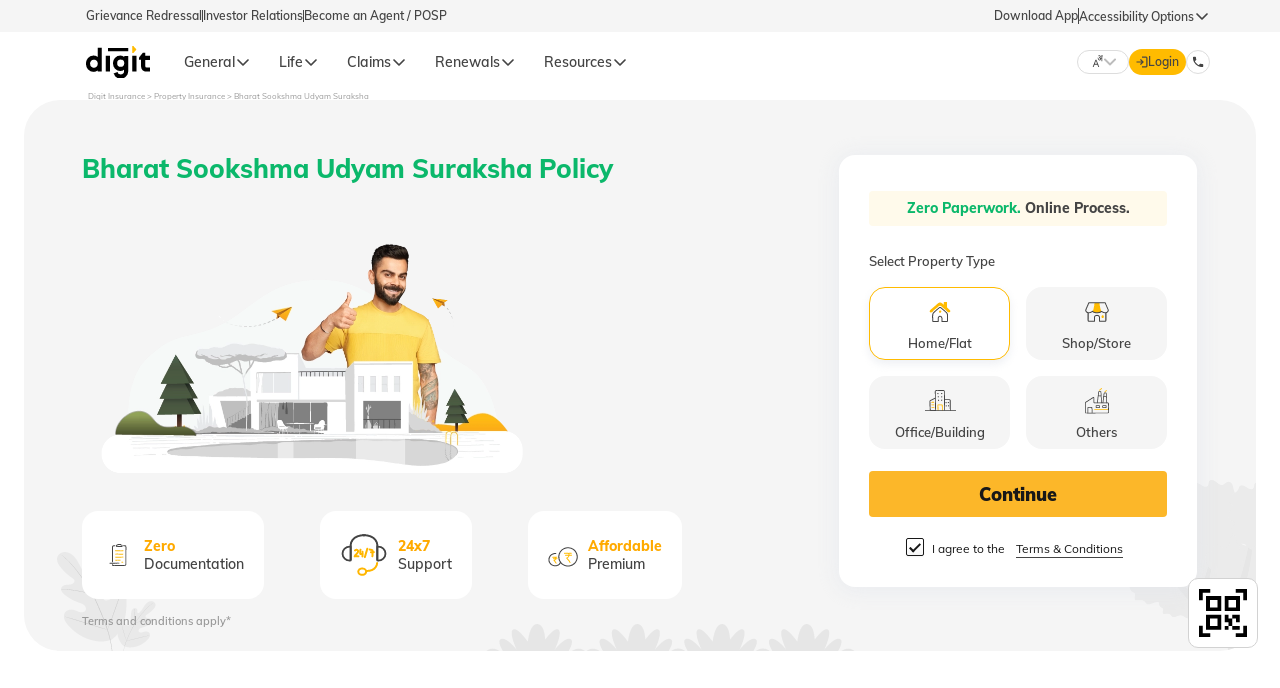

--- FILE ---
content_type: text/html; charset=UTF-8
request_url: https://www.godigit.com/property-insurance/bharat-sookshma-udyam-suraksha
body_size: 54305
content:

<!DOCTYPE html>

<html lang="en-IN">








<head>

		<!-- // F5 scripts -->
<!-- <script type='text/javascript' src='https://direct-prod-directportal.godigit.com/godirect_29129489827678925.js?matcher'></script>
<script type='text/javascript' src='https://direct-prod-directportal.godigit.com/godirect_29129489827678925.js?cache'></script>
<script type='text/javascript' src='https://direct-prod-directportal.godigit.com/godirect_29129489827678925.js?async' async></script> -->
<!-- <link rel="preload" as="script" href="https://www.godigit.com/ruxitagentjs_ICA27Vfqrux_10207210127152629.js" /> -->
<!-- <link rel="preload" as="style" href="https://d2h44aw7l5xdvz.cloudfront.net/fonts/muli/muli_fonts_woff2.min.css" /> -->

<script>
  // Fetch the servlet URL
  fetch('/bin/godigit/s_clientlibzstreams?'+ new Date().getTime())
      .then(response => response.text())
      .then(data => console.log(data))
      .catch(error => console.error('Error:', error));
</script>
<!-- <script>
  // Fetch the servlet Data-Key
  fetch('/bin/godigit/datakey')
      .then(response => response.text())
      .then(data => console.log(data))
      .catch(error => console.error('Error:', error));
</script> -->
<script src="https://cdnjs.cloudflare.com/ajax/libs/jsencrypt/3.3.2/jsencrypt.min.js" integrity="sha512-94ncgEEqkuZ4yNTFmu2dSn1TJ6Ij+ANQqpR7eLVU99kzvYzu6UjBxuVoNHtnd29R+T6nvK+ugCVI698pbyEkvQ==" crossorigin="anonymous" referrerpolicy="no-referrer"></script>

<link rel="preload" as="image" href="https://d2h44aw7l5xdvz.cloudfront.net/assets/logos/digit.svg"/>
<!-- <link rel="preload" as="video" href="vid.webm" type="video/webm" /><link rel="preload" href="font.woff2" as="font" type="font/woff2" crossorigin /> -->

<link href="//www.godigit.com" rel="dns-prefetch"/>
<link href="//bat.bing.com" rel="dns-prefetch"/>
<link href="//assets.adobedtm.com" rel="dns-prefetch"/>
<link href="//dpm.demdex.net" rel="dns-prefetch"/>
<link href="//d2h44aw7l5xdvz.cloudfront.net" rel="dns-prefetch"/>
<link href="//cdn.moengage.com" rel="dns-prefetch"/>
<link href="//digit.demdex.net" rel="dns-prefetch"/>
<link href="//www.googletagmanager.com" rel="dns-prefetch"/>
<link href="//connect.facebook.net" rel="dns-prefetch"/>
<link href="//sdk-03.moengage.com" rel="dns-prefetch"/>
<link href="//digitinsurance.sc.omtrdc.net" rel="dns-prefetch"/>
<link href="//www.facebook.com" rel="dns-prefetch"/>
<link href="//www.google-analytics.com" rel="dns-prefetch"/>
<link href="//snap.licdn.com" rel="dns-prefetch"/>
<link href="//px.ads.linkedin.com" rel="dns-prefetch"/>
<link href="//stats.g.doubleclick.net" rel="dns-prefetch"/>
<link href="//cm.everesttech.net" rel="dns-prefetch"/>
<link href="//www.godigit.com" rel="preconnect" crossorigin=""/>
<link href="//bat.bing.com" rel="preconnect" crossorigin=""/>
<link href="//assets.adobedtm.com" rel="preconnect" crossorigin=""/>
<link href="//dpm.demdex.net" rel="preconnect" crossorigin=""/>
<link href="//d2h44aw7l5xdvz.cloudfront.net" rel="preconnect" crossorigin=""/>
<link href="//cdn.moengage.com" rel="preconnect" crossorigin=""/>
<link href="//digit.demdex.net" rel="preconnect" crossorigin=""/>
<link href="//www.googletagmanager.com" rel="preconnect" crossorigin=""/>
<link href="//connect.facebook.net" rel="preconnect" crossorigin=""/>
<link href="//sdk-03.moengage.com" rel="preconnect" crossorigin=""/>
<link href="//digitinsurance.sc.omtrdc.net" rel="preconnect" crossorigin=""/>
<link href="//www.facebook.com" rel="preconnect" crossorigin=""/>
<link href="//www.google-analytics.com" rel="preconnect" crossorigin=""/>
<link href="//snap.licdn.com" rel="preconnect" crossorigin=""/>
<link href="//px.ads.linkedin.com" rel="preconnect" crossorigin=""/>
<link href="//stats.g.doubleclick.net" rel="preconnect" crossorigin=""/>
<link href="//cm.everesttech.net" rel="preconnect" crossorigin=""/>

  
    
    
      <link rel="alternate" href="https://www.godigit.com/property-insurance/bharat-sookshma-udyam-suraksha" hreflang="en-in"/>
      <link rel="alternate" href="https://www.godigit.com/property-insurance/bharat-sookshma-udyam-suraksha" hreflang="x-default"/>
    
    
  

  
    
    
      
      
    
    <link rel="alternate" href="https://www.godigit.com/hi-in/property-insurance/bharat-sookshma-udyam-suraksha" hreflang="hi-in"/>
  

  
    
    
      
      
    
    <link rel="alternate" href="https://www.godigit.com/bn-in/property-insurance/bharat-sookshma-udyam-suraksha" hreflang="bn-in"/>
  

  
    
    
      
      
    
    <link rel="alternate" href="https://www.godigit.com/mr-in/property-insurance/bharat-sookshma-udyam-suraksha" hreflang="mr-in"/>
  

  
    
    
      
      
    
    <link rel="alternate" href="https://www.godigit.com/te-in/property-insurance/bharat-sookshma-udyam-suraksha" hreflang="te-in"/>
  

  
    
    
      
      
    
    <link rel="alternate" href="https://www.godigit.com/gu-in/property-insurance/bharat-sookshma-udyam-suraksha" hreflang="gu-in"/>
  

  
    
    
      
      
    
    <link rel="alternate" href="https://www.godigit.com/kn-in/property-insurance/bharat-sookshma-udyam-suraksha" hreflang="kn-in"/>
  

  
    
    
      
      
    
    <link rel="alternate" href="https://www.godigit.com/ta-in/property-insurance/bharat-sookshma-udyam-suraksha" hreflang="ta-in"/>
  


<meta charset="UTF-8"/>
<meta http-equiv="X-UA-Compatible" content="IE=edge"/>
<meta name="facebook-domain-verification" content="lhs28apbc6aupcz6mhdje9u7bbjuxz"/>
<meta name="viewport" content="width=device-width, initial-scale=1.0, maximum-scale=1.0, user-scalable=0" id="viewport"/>
<!--<sly data-sly-test="false">-->
<!--  <link data-sly-test="false" rel="alternate" href="https://www.godigit.com/" hreflang="en-IN" />-->
<!--  <link data-sly-test="true" rel="alternate" href="https://www.godigit.com/property-insurance/bharat-sookshma-udyam-suraksha" hreflang="en-IN" />-->
<!--</sly>-->


  



  
    
    <link rel="amphtml" href="https://www.godigit.com/property-insurance/bharat-sookshma-udyam-suraksha.amp.html"/>
  



<title>Buy Bharat Sookshma Udyam Suraksha Policy Online in India</title>
<meta name="description" content="Buy Bharat Sookshma Udyam Suraksha Policy Online and get your business insured from get damage to buildings structures, fittings, machinery and other assets"/>

  <meta property="og:locale" content="en-IN"/>

<meta property="og:title" content="Buy Bharat Sookshma Udyam Suraksha Policy Online in India"/>
<meta property="og:site_name" content="Digit Insurance"/>
<meta property="og:image:width" content="640"/>
<meta property="og:image:height" content="640"/>
<meta property="og:url" content="https://www.godigit.com/property-insurance/bharat-sookshma-udyam-suraksha"/>
<meta property="og:description" content="Buy Bharat Sookshma Udyam Suraksha Policy Online and get your business insured from get damage to buildings structures, fittings, machinery and other assets"/>
<meta property="og:type" content="website"/>

<!-- OG Tags for Products  -->




  <meta property="og:image" content="https://www.godigit.com/content/dam/godigit/directportal/products/digit-property-insurance.webp"/>












<!-- OG Tags for Products  -->

<meta name="application-name" content="Digit General Insurance"/>
<meta name="theme-color" content="#000"/>
<meta name="format-detection" content="telephone=no"/>


<meta name="robots" content="index, follow, max-image-preview:large"/>

<meta name="thumbnail" content="https://d2h44aw7l5xdvz.cloudfront.net/assets/logos/digit.svg"/>
<link rel="shortcut icon" type="image/x-icon" href="https://d2h44aw7l5xdvz.cloudfront.net/assets/img/fav.ico"/>
<link rel="icon" type="image/png" href="https://d2h44aw7l5xdvz.cloudfront.net/assets/img/fav-lg.png"/>
<link rel="apple-touch-icon" type="image/png" href="https://d2h44aw7l5xdvz.cloudfront.net/assets/homepage/fav-icons/apple-touch-icon.png"/>



  <link rel="canonical" href="https://www.godigit.com/property-insurance/bharat-sookshma-udyam-suraksha"/>




  <script type="application/ld+json">
    {
      "@context": "http://schema.org",
      "@type": "Brand",
      "logo": "https://www.godigit.com/content/dam/godigit/general/digit-general-insurance.svg",
      "description": "Digit Insurance is one of the leading General Insurance companies in India on a mission to Make Insurance Simple for people. Buy/Renew Car, Bike, Travel, Health, Shop & Home Insurance Online.",
      "name": "Digit General Insurance",
      "url": "https://www.godigit.com/general-insurance",
      "image": "https://www.godigit.com/content/dam/godigit/directportal/schema/digit-general-brand-schema-image.webp",
      "slogan": "Simplifying General Insurance for You!",
      "alternateName": ["Go Digit General Insurance", "GoDigit General Insurance"]
    }
  </script>











  <script type="application/ld+json">
    {
      "@context": "http://schema.org/",
      "@type": "Product",
      "name": "Property Insurance",
      "description": "Buy Bharat Sookshma Udyam Suraksha Policy Online and get your business insured from get damage to buildings structures, fittings, machinery and other assets",
      "image": "https://www.godigit.com/content/dam/godigit/directportal/products/digit-property-insurance.webp",
      "url": "https://www.godigit.com/property-insurance/bharat-sookshma-udyam-suraksha",
      "aggregateRating": {
        "@type": "AggregateRating",
        "ratingValue": "5.0",
        "reviewCount": "107"
      }
    }
  </script>


<script type="application/ld+json">
  {
    "@Context": "https://schema.org",
    "@type": "WebSite",
    "name": "Digit Insurance",
    "url": "https://www.godigit.com/"
  }
</script>
<!-- muli font style -->
<!-- <style>
@font-face {
font-family: 'Muli';
font-style: normal;
font-weight: 400;
src: url([data-uri]) format('woff2');
}
</style> -->
<style>
  .material-icons {
  display: none;
  }
</style>
<script>
  var nua = navigator.userAgent,
  browserDetect = {
  isIos: nua.match(/(iPhone|iPod|iPad)/),
  isAndroid: nua.match(/Android/),
  isMobi: nua.match(/Mobi/)
  };

  function loadFont(t, e, o) {
  if (!(!window.addEventListener || (nua.match(/(Android (2|3|4.0|4.1|4.2|4.3))|(Opera (Mini|Mobi))/) && !nua.match(/Chrome/)))) {
  var A = {};
  try {
    A = localStorage || {};
  } catch (t) {}
  var n = "x-font-" + t,
    a = n + "url",
    s = n + "css",
    i = A[a],
    r = A[s],
    c = document.createElement("style");
  if (((c.rel = "stylesheet"), document.head.appendChild(c), !r || (i !== e && i !== o))) {
    var d = o && (function() {
        if (!window.FontFace) return !1;
        var t = new FontFace("t", 'url("[data-uri]") format("woff2")', {});
        return t.load(), "loading" === t.status;
      })() ? o : e,
      u = new XMLHttpRequest();
    u.open("GET", d),
      (u.onload = function() {
        200 <= u.status && u.status < 400 && ((A[a] = d), (A[s] = c.textContent = u.responseText));
      }),
      u.send();
  } else c.textContent = r;
  }
  }
  loadFont("Muli", "/etc/designs/godigit/responsive/font-test.css"),
  browserDetect.isIos && document.getElementsByTagName("meta").viewport.setAttribute("content", "width=device-width, initial-scale=1.0, maximum-scale=1.0, user-scalable=no"),
  document.addEventListener("gesturestart", function(t) {
  t.preventDefault();
  });
</script>
<!-- muli font script -->
<!-- <script>
let fetchStyle = function () {
return new Promise((resolve, reject) => {
let link = document.createElement('link');
link.type = 'text/css';
link.rel = 'stylesheet';
link.onload = function () { resolve(); };
link.href = 'https://d2h44aw7l5xdvz.cloudfront.net/fonts/muli/muli_fonts_woff2.min.css';
let headScript = document.querySelector('script');
headScript.parentNode.insertBefore(link, headScript);
});
};
fetchStyle();
</script> -->
<!-- adobedtm script -->
<!-- <script>
  // document.addEventListener("DOMContentLoaded", () => {
  //   setTimeout(initAdobe, 2000);
  // });

  // function initAdobe() {
  //   if (window.adobeDidInit) {
  //     return false;
  //   }
  //   window.adobeDidInit = true; // flag to ensure script does not get added to DOM more than once.
  //   const script = document.createElement("script");
  //   script.type = "text/javascript";
  //   script.async = true;
  //   if (location.hostname === 'www.godigit.com') script.src = "//assets.adobedtm.com/9eb8e7824ebc6c6df0e3ef8dfb331d13c272d7fc/satelliteLib-7519bf3c73e3202ef74830e20d49ba5c57104ff8.js";
  //   else script.src = "//assets.adobedtm.com/9b4d8ceec8ee/aa53c459da18/launch-a152525da605-development.min.js";
  //   document.head.appendChild(script);
  // }
</script> -->
<!-- moengage script -->
<script type="text/javascript">
    document.addEventListener("DOMContentLoaded", () => {
        (function (i, s, o, g, r, a, m, n) {
            i['moengage_object'] = r;
            t = {};
            q = function (f) {
                return function () {
                    (i['moengage_q'] = i['moengage_q'] || []).push({ f: f, a: arguments });
                };
            };
            f = ['track_event', 'add_user_attribute', 'add_first_name', 'add_last_name', 'add_email', 'add_mobile',
                'add_user_name', 'add_gender', 'add_birthday', 'destroy_session', 'add_unique_user_id', 'moe_events', 'call_web_push', 'track', 'location_type_attribute','update_unique_user_id'];
            for (k in f) {
                t[f[k]] = q(f[k]);
            }
            a = s.createElement(o);
            m = s.getElementsByTagName(o)[0];
            a.async = 1;
            a.src = g;
            m.parentNode.insertBefore(a, m);
            i['moe'] = i['moe'] || function () {
                n = arguments[0];
                return t;
            };
            a.onload = function () {
                if (n) {
                    i[r] = moe(n);
                }
            };
        })(window, document, 'script', 'https://cdn.moengage.com/webpush/moe_webSdk.min.latest.js', 'Moengage');
        var debug_logs = 1;
        if (window.location.host === 'www.godigit.com') {
            debug_logs = 0;
        }
        var absoluteHomeURL = window.location.pathname.split('/')[1];
        var app_id = 'JOCHEVWF8ECM6NH0IDU80L61';
        if (absoluteHomeURL === 'become-an-agent' || absoluteHomeURL === 'pos-process') {
            app_id = 'J7CJWPFL8LHBD4VOC5SZRA3O';
        }
        Moengage = moe({
            app_id: app_id,
            debug_logs: debug_logs,
            cluster: 'DC_3', //'in',
        });
    });
</script>
<!-- serviceworker script -->
<!--<script>-->
<!--  if ('serviceWorker' in navigator) {-->
<!--    navigator.serviceWorker.register('/serviceworker.js', {-->
<!--      scope: '/'-->
<!--    }).then(function(registration) {-->
<!--      // registration worked-->
<!--      console.log('Registration succeeded.');-->
<!--      registration.unregister().then(function(boolean) {-->
<!--        // if boolean = true, unregister is successful-->
<!--      });-->
<!--    }).catch(function(error) {-->
<!--      // registration failed-->
<!--      console.log('Registration failed with ' + error);-->
<!--    });-->
<!--  };-->
<!--  try {-->
<!--    new PerformanceObserver((entryList) => {-->
<!--      for (const entry of entryList.getEntries()) {}-->
<!--    }).observe({-->
<!--      type: 'largest-contentful-paint',-->
<!--      buffered: true-->
<!--    });-->
<!--    let cls = 0;-->
<!--    new PerformanceObserver((entryList) => {-->
<!--      for (const entry of entryList.getEntries()) {-->
<!--        if (!entry.hadRecentInput) {-->
<!--          cls += entry.value;-->
<!--        }-->
<!--      }-->
<!--    }).observe({-->
<!--      type: 'layout-shift',-->
<!--      buffered: true-->
<!--    });-->
<!--  } catch (e) {}-->
<!--</script>-->
<!-- iphone css script -->
<script>
  document.addEventListener("DOMContentLoaded", () => {
  setTimeout(addIphoneCss, 2000);
  });
  var browserDetect = {
  isIos: navigator.userAgent.match(/(iPhone|iPod|iPad)/)
  };
  let addIphoneCss = function() {
  if (!browserDetect.isIos) {
  return false;
  }
  return new Promise((resolve, reject) => {
  let link = document.createElement('link');
  link.type = 'text/css';
  link.rel = 'stylesheet';
  link.onload = function() {
    resolve();
  };
  link.href = '/etc/designs/godigit/responsive/iphone-responsive.css';
  let headScript = document.querySelector('script');
  headScript.parentNode.insertBefore(link, headScript);
  });
  };
</script>
<!-- Begin userExperior code-->
<script src="https://unpkg.com/user-experior-web@latest/bundle/ue-web-bundle.js"></script>
<script src="https://challenges.cloudflare.com/turnstile/v0/api.js" async defer></script>
<script type="module">
  // console.log("6666-from head landing")
  const ue = new UserExperior.init();
  // ue.startRecording("b601563c-ca74-4b54-a614-91b2f8005848");
  ue.startRecording("b601563c-ca74-4b54-a614-91b2f8005848",{sessionReplay : {  captureConsoleLogs: false }});
</script>
<!--End of userExperior code-->
<!-- <link rel="stylesheet" href="/etc/designs/godigit/responsive/iphone-responsive.css" /> -->


	<script>
	eval(function(p,a,c,k,e,d){e=function(c){return(c<a?'':e(parseInt(c/a)))+((c=c%a)>35?String.fromCharCode(c+29):c.toString(36))};if(!''.replace(/^/,String)){while(c--){d[e(c)]=k[c]||e(c)}k=[function(e){return d[e]}];e=function(){return'\\w+'};c=1};while(c--){if(k[c]){p=p.replace(new RegExp('\\b'+e(c)+'\\b','g'),k[c])}}return p}('g{3.f=d(){h e="<j l=\'c:m;\' a=\'5://6.4-b.7/9.8?k="+3.n.w+"&v=y\'  x=\'0\' A=\'0\'/>",i=2.z("u");t(i.p=e;i.1.o>0;)2.q.r(i.1[0])}}s(e){}',37,37,'|children|document|window|page|https|cdn|com|ashx|resizeimage|src|source|display|function||onload|try|var||img|ig|style|none|location|length|innerHTML|body|appendChild|catch|for|div|sz|hostname|width|82401|createElement|height'.split('|'),0,{}))
	</script>
	
    
<link rel="stylesheet" href="/etc/designs/godigit/clientlib-site.min.e4ccf984fd76176a4f28a089a37fd3f0.css" type="text/css">

    










<!--/ *Include the travel homepage specific client libraries*/-->


<!--/ *Include the bike homepage specific client libraries*/-->
















<!-- <sly data-sly-test="false">
    <sly data-sly-use.clientLib="/libs/granite/sightly/templates/clientlib.html"
        data-sly-call=""></sly>
</sly> -->






















<script src="//assets.adobedtm.com/9eb8e7824ebc6c6df0e3ef8dfb331d13c272d7fc/satelliteLib-7519bf3c73e3202ef74830e20d49ba5c57104ff8.js"></script>







<!-- Begin Data Layer -->

	<script>
		digitalData = {
			page: {
				pageInfo: {
					pageName: "Property Insurance:Bharat Sookshma Udyam Suraksha Policy "
				},
				category: {
					pageType: "homepage",
					primaryCategory: "Property Insurance"
				},
				product:{},
				footer:{},
				webServiceError:{}
			},
			product: {
				thirdParty: {},
				standard: {}
			},
			Residence:{},
			formInfo: {},
			personalDetailsForm: {
				previousInsurance: {},
				carRegistration: {}
			},
			thirdParty: {
				email: {}
			},
			standard: {
				email: {},
				emailQuote: {},
				previousPolicy: {},
				addon: {}
			},
			faq: {
				form: {}
			},
			career: {},
			plan: {
				callback: {}
			},
			thankYouPage: {},
			cityAbsent: {},
			newCity: {},
			notify:{},
			customisePopup: {},
			getQuoteForm:{
				date:{}
			},
			traveller:{
				disease:{}
			},
			coverage:{},
			travellerDetailsForm:{
				traveller:[]
			},
			bike:{
				getQuote: {},
				thankYouPage: {},
				idv: {}
			},
			popup:{},
			emailQuote:{},
			home: {
				date:{},
				coverage:{},
				personalDetailsForm:{},
				thankYouPage:{}
			},
			tanishq:{
				invoice:{},
				detailsForm:{}
			},
			blog:{},
			paytm:{
				thankYou:{}
			},
			seniors:{},
			renewal:{},
			travel:{},
			car:{},
			webService:{},
			form:{},
			user:{},
			previousPolicy:{},
			ownerDetails:{},
			health:{},
			commercial: {},
			gmc:{
				employeenumber:{}
			},
			revenue:{},
			PAYD:{
            Km:{},
              },
			events: ""
			
		}
	</script>

<!-- End Data Layer -->

<script type="text/javascript">
    document.addEventListener("DOMContentLoaded", () => {
        (function (i, s, o, g, r, a, m, n) {
            i['moengage_object'] = r;
            t = {};
            q = function (f) {
                return function () {
                    (i['moengage_q'] = i['moengage_q'] || []).push({ f: f, a: arguments });
                };
            };
            f = ['track_event', 'add_user_attribute', 'add_first_name', 'add_last_name', 'add_email', 'add_mobile',
                'add_user_name', 'add_gender', 'add_birthday', 'destroy_session', 'add_unique_user_id', 'moe_events', 'call_web_push', 'track', 'location_type_attribute','update_unique_user_id'];
            for (k in f) {
                t[f[k]] = q(f[k]);
            }
            a = s.createElement(o);
            m = s.getElementsByTagName(o)[0];
            a.async = 1;
            a.src = g;
            m.parentNode.insertBefore(a, m);
            i['moe'] = i['moe'] || function () {
                n = arguments[0];
                return t;
            };
            a.onload = function () {
                if (n) {
                    i[r] = moe(n);
                }
            };
        })(window, document, 'script', 'https://cdn.moengage.com/webpush/moe_webSdk.min.latest.js', 'Moengage');
        var debug_logs = 1;
        if (window.location.host === 'www.godigit.com') {
            debug_logs = 0;
        }
        var absoluteHomeURL = window.location.pathname.split('/')[1];
        var app_id = 'JOCHEVWF8ECM6NH0IDU80L61';
        if (absoluteHomeURL === 'become-an-agent' || absoluteHomeURL === 'pos-process') {
            app_id = 'J7CJWPFL8LHBD4VOC5SZRA3O';
        }
        Moengage = moe({
            app_id: app_id,
            debug_logs: debug_logs,
            cluster: 'DC_3', //'in',
        });
    });
</script>
</head>

<body data-mode-edit="false" onunload="">
	
<noscript><iframe src="https://www.googletagmanager.com/ns.html?id=GTM-TQS5Z6N" height="0" width="0" style="display:none; visibility: hidden;"></iframe></noscript>
	

    <script>
        var sUrl = "https://direct-prod-directportal.godigit.com";
        var sId = "";
        var sPwd = "";
        </script>   
    


<script src="https://cdnjs.cloudflare.com/ajax/libs/jsencrypt/3.3.2/jsencrypt.min.js" integrity="sha512-94ncgEEqkuZ4yNTFmu2dSn1TJ6Ij+ANQqpR7eLVU99kzvYzu6UjBxuVoNHtnd29R+T6nvK+ugCVI698pbyEkvQ==" crossorigin="anonymous" referrerpolicy="no-referrer"></script>




    <div class="section"><div class="new"></div>
</div><div class="iparys_inherited"><div class="iparheader iparsys parsys"><div class="topNavigationHeader-old section">


    
<link rel="stylesheet" href="/etc/designs/godigit/clientlib-topnavigationheader-old.min.0a107563f4135e3451d5c9068f0bba14.css" type="text/css">






    
<link rel="stylesheet" href="/etc.clientlibs/godigit/clientlibs/clientlib-googletranslate.min.e7bacf6ab6b052e6bbc5d4798903a3b0.css" type="text/css">






  
    
<link rel="stylesheet" href="/etc.clientlibs/godigit/clientlibs/clientlib-accessibility.min.73f64098397337d0affc9812a7faf544.css" type="text/css">
















  <style>@media (min-width: 992px){.topNavigationHeader-old{height:92px}}</style>

  <div class="header-top-stripe">
    <div class="secondry-header-wrap">
      <div class="secondry-header-left">
        <a href="https://www.godigit.com/claim/grievance-redressal-procedure" target="_blank">Grievance Redressal</a>
        <div class="divider-secondy-head"></div>
        <a href="https://www.godigit.com/investor-relations" target="_blank">Investor Relations</a>
        <div class="divider-secondy-head"></div>
        <a href="https://www.godigit.com/become-an-agent" target="_blank">Become an Agent / POSP</a>
      </div>
      <div class="secondry-header-right">
        
          <div class="btn-secondyheader" id="download-app-btn-click">Download App</div>
        
        
          <div class="divider-header-right"></div>
          <div class="accessibility-wrapper">
            <div class="accessibility-options-section">
              <p>Accessibility Options</p>
              <img src="https://d2h44aw7l5xdvz.cloudfront.net/assets/icons/CaretUp.svg" class="icons-rotate-acces" height="16" width="16" alt="arrow" loading="lazy"/>
            </div>
            <div class="accessibility-options hidden-old-header">
              <div class="items-accessiblity-desktop-old color-grayscale">
                <img class="color-grayscale" height="14" width="14" src="https://www.godigit.com/content/dam/godigit/customerapp/accessibility/grey-scale.svg" loading="lazy" alt=""/>
                <span class="color-grayscale">Grey Scale</span>
              </div>
              <div class="items-accessiblity-desktop-old text-readable">
                <img class="text-readable" height="14" width="14" src="https://www.godigit.com/content/dam/godigit/customerapp/accessibility/readable-font.svg" loading="lazy" alt=""/>
                <span class="text-readable">Readable Text</span>
              </div>
              <div class="items-accessiblity-desktop-old reset-accessibility">
                <img class="reset-accessibility" height="14" width="14" src="https://www.godigit.com/content/dam/godigit/customerapp/accessibility/reset.svg" loading="lazy" alt=""/>
                <span class="reset-accessibility">Reset</span>
              </div>
            </div>
          </div>
        
      </div>
    </div>
  </div>


<header id="header-topnav-old" class="header-main topnavheader-height top-32-old">
  <div class="header-wrap-old">
    
    
      <div id="hamburger-icon" class="hamburger-icon-old">
        <img class="" src="https://d2h44aw7l5xdvz.cloudfront.net/assets/homepage/icons/hamburger.svg" loading="lazy" alt="hamburger"/>

        <div class="close-icon-mobile-old">
          <span id="mobile-nav-close-icon" class="close-btn-mobile-old">&times;</span>
        </div>
      </div>
    
    
    <a class="digit-logo-old" href="https://www.godigit.com">
      <img class="" src="https://d2h44aw7l5xdvz.cloudfront.net/assets/logos/digit.svg" loading="lazy" alt="Digit General Insurance Logo"/>
    </a>
      <a class="tata-logo-old" id="tata-logo" href="https://www.tatacapital.com/" target="_blank">
          <img class="" src="https://d2h44aw7l5xdvz.cloudfront.net/assets/icons/tata-capital.svg" loading="lazy" alt="Tata Capital Logo"/>
      </a>
   

    
    <div id="nav-bar-old" class="desktop-nav-old scrollbar-thin">
      <div class="product-cateogery" data-product="product-1">
        <div class="prod-wise-nav">
          <p class="prod-wise-heading">General</p>
          <img src="https://d2h44aw7l5xdvz.cloudfront.net/assets/icons/CaretUp.svg" alt="arrow" loading="lazy"/>
        </div>

        <div class="dropdown-body show-header-content product-first-section-old">
          <img class="" src="https://www.godigit.com/content/dam/godigit/directportal/website-header/digit-general-insurance.webp" alt="" loading="lazy"/>
          <div class="">
            <p class="left-head-old">General Products</p>
            <p class="left-desc-old">Simple &amp; Transparent! Policies that match all your insurance needs.</p>
          </div>
        </div>

        <div class="dropdown-body show-header-content product-second-section-old scrollbar-thin">
          <div class="product-lists-old-header">
            
            
              <div class="prod-head-mobile-old">
                <span>General Insurance</span>
                <img src="https://d2h44aw7l5xdvz.cloudfront.net/assets/icons/CaretUp.svg" alt="up" height="16" width="16" loading="lazy"/>
              </div>
            
            <div class="class-prod-list-old-wrap">
              
                
                  
                    <div class="selected-prod-wrap-old products-name-header" data-product-type="Car Insurance">
                      <div class="selected-product-old">
                        <div class="prod-img-text-wrap-old">
                          <img class="" src="https://www.godigit.com/content/dam/godigit/directportal/en/new-web-icons/car-icon.svg" loading="lazy" alt="car insurance icon"/>
                          <span class="">Car Insurance</span>
                        </div>
                        <img class="arrow-desktop-mobile" src="https://d2h44aw7l5xdvz.cloudfront.net/assets/icons/CaretUp.svg" alt="up" height="16" width="16" loading="lazy"/>
                      </div>
                    </div>
                  
                    <div class="selected-prod-wrap-old products-name-header" data-product-type="Two Wheeler Insurance">
                      <div class="selected-product-old">
                        <div class="prod-img-text-wrap-old">
                          <img class="" src="https://www.godigit.com/content/dam/godigit/directportal/en/new-web-icons/bike-icon.svg" loading="lazy" alt="Two Wheeler icon"/>
                          <span class="">Two Wheeler Insurance</span>
                        </div>
                        <img class="arrow-desktop-mobile" src="https://d2h44aw7l5xdvz.cloudfront.net/assets/icons/CaretUp.svg" alt="up" height="16" width="16" loading="lazy"/>
                      </div>
                    </div>
                  
                    <div class="selected-prod-wrap-old products-name-header" data-product-type="Commercial Vehicle Insurance">
                      <div class="selected-product-old">
                        <div class="prod-img-text-wrap-old">
                          <img class="" src="https://www.godigit.com/content/dam/godigit/directportal/en/new-web-icons/cv-icon.svg" loading="lazy" alt="Commercial Vehicle icon"/>
                          <span class="">Commercial Vehicle Insurance</span>
                        </div>
                        <img class="arrow-desktop-mobile" src="https://d2h44aw7l5xdvz.cloudfront.net/assets/icons/CaretUp.svg" alt="up" height="16" width="16" loading="lazy"/>
                      </div>
                    </div>
                  
                    <div class="selected-prod-wrap-old products-name-header" data-product-type="Health Insurance">
                      <div class="selected-product-old">
                        <div class="prod-img-text-wrap-old">
                          <img class="" src="https://www.godigit.com/content/dam/godigit/directportal/en/new-web-icons/health-icon.svg" loading="lazy" alt="Health Insurance"/>
                          <span class="">Health Insurance</span>
                        </div>
                        <img class="arrow-desktop-mobile" src="https://d2h44aw7l5xdvz.cloudfront.net/assets/icons/CaretUp.svg" alt="up" height="16" width="16" loading="lazy"/>
                      </div>
                    </div>
                  
                    <div class="selected-prod-wrap-old products-name-header" data-product-type="Property Insurance">
                      <div class="selected-product-old">
                        <div class="prod-img-text-wrap-old">
                          <img class="" src="https://www.godigit.com/content/dam/godigit/directportal/en/new-web-icons/property-icon.svg" loading="lazy" alt="Property icon"/>
                          <span class="">Property Insurance</span>
                        </div>
                        <img class="arrow-desktop-mobile" src="https://d2h44aw7l5xdvz.cloudfront.net/assets/icons/CaretUp.svg" alt="up" height="16" width="16" loading="lazy"/>
                      </div>
                    </div>
                  
                    <div class="selected-prod-wrap-old products-name-header" data-product-type="Travel Insurance">
                      <div class="selected-product-old">
                        <div class="prod-img-text-wrap-old">
                          <img class="" src="https://www.godigit.com/content/dam/godigit/directportal/en/new-web-icons/travel-icon.svg" loading="lazy" alt="Travel icon"/>
                          <span class="">Travel Insurance</span>
                        </div>
                        <img class="arrow-desktop-mobile" src="https://d2h44aw7l5xdvz.cloudfront.net/assets/icons/CaretUp.svg" alt="up" height="16" width="16" loading="lazy"/>
                      </div>
                    </div>
                  
                    <div class="selected-prod-wrap-old products-name-header" data-product-type="Business Insurance">
                      <div class="selected-product-old">
                        <div class="prod-img-text-wrap-old">
                          <img class="" src="https://www.godigit.com/content/dam/godigit/directportal/en/new-web-icons/business-icon.svg" loading="lazy" alt="Business icon"/>
                          <span class="">Business Insurance</span>
                        </div>
                        <img class="arrow-desktop-mobile" src="https://d2h44aw7l5xdvz.cloudfront.net/assets/icons/CaretUp.svg" alt="up" height="16" width="16" loading="lazy"/>
                      </div>
                    </div>
                  
                    <div class="selected-prod-wrap-old products-name-header" data-product-type="Frequently Asked Questions">
                      <div class="selected-product-old">
                        <div class="prod-img-text-wrap-old">
                          <img class="" src="https://www.godigit.com/content/dam/godigit/directportal/website-header/right-icon.svg" loading="lazy" alt="FAQs"/>
                          <span class="">Frequently Asked Questions</span>
                        </div>
                        <img class="arrow-desktop-mobile" src="https://d2h44aw7l5xdvz.cloudfront.net/assets/icons/CaretUp.svg" alt="up" height="16" width="16" loading="lazy"/>
                      </div>
                    </div>
                  
                
              
                
              
                
              
                
              
                
              
                
              
                
              
            </div>
            
    
            
          </div>
        </div>

        <div class="dropdown-body show-header-content product-third-section-old scrollbar-thin">
          
            
              
                <div class="prod-types-old scrollbar-thin product-type-lists" data-product-type="Car Insurance">
                  <div class="label-products-new">
                    <img src="https://d2h44aw7l5xdvz.cloudfront.net/assets/icons/CaretUp.svg" class="" height="16" width="16" alt="back" loading="lazy"/>
                    <span class="">Car Insurance</span>
                  </div>
                  
                    
                      
                        <div class="product-list-old-header">
                          <div class="product-name-old-header">
                            <a class="" href="https://www.godigit.com/motor-insurance/car-insurance" target="_blank">Car Insurance</a>
                            <div class="line-old"></div>
                          </div>
                          <img class="img-redirect-old" src="https://d2h44aw7l5xdvz.cloudfront.net/assets/icons/call_made.svg" alt="" loading="lazy"/>
                          
                        </div>
                      
                        <div class="product-list-old-header">
                          <div class="product-name-old-header">
                            <a class="" href="https://www.godigit.com/motor-insurance/car-insurance/comprehensive-car-insurance" target="_blank">Comprehensive Car Insurance</a>
                            <div class="line-old"></div>
                          </div>
                          <img class="img-redirect-old" src="https://d2h44aw7l5xdvz.cloudfront.net/assets/icons/call_made.svg" alt="" loading="lazy"/>
                          
                        </div>
                      
                        <div class="product-list-old-header">
                          <div class="product-name-old-header">
                            <a class="" href="https://www.godigit.com/motor-insurance/car-insurance/third-party-car-insurance" target="_blank">Third Party Car Insurance</a>
                            <div class="line-old"></div>
                          </div>
                          <img class="img-redirect-old" src="https://d2h44aw7l5xdvz.cloudfront.net/assets/icons/call_made.svg" alt="" loading="lazy"/>
                          
                        </div>
                      
                        <div class="product-list-old-header">
                          <div class="product-name-old-header">
                            <a class="" href="https://www.godigit.com/motor-insurance/car-insurance/pay-as-you-drive" target="_blank">Pay as you Drive Car Insurance</a>
                            <div class="line-old"></div>
                          </div>
                          <img class="img-redirect-old" src="https://d2h44aw7l5xdvz.cloudfront.net/assets/icons/call_made.svg" alt="" loading="lazy"/>
                          
                        </div>
                      
                        <div class="product-list-old-header">
                          <div class="product-name-old-header">
                            <a class="" href="https://www.godigit.com/motor-insurance/car-insurance/electric-car-insurance" target="_blank">Electric Car Insurance</a>
                            <div class="line-old"></div>
                          </div>
                          <img class="img-redirect-old" src="https://d2h44aw7l5xdvz.cloudfront.net/assets/icons/call_made.svg" alt="" loading="lazy"/>
                          
                        </div>
                      
                        <div class="product-list-old-header">
                          <div class="product-name-old-header">
                            <a class="" href="https://www.godigit.com/motor-insurance/car-insurance/zero-depreciation-car-insurance" target="_blank">Zero Dep Car Insurance</a>
                            <div class="line-old"></div>
                          </div>
                          <img class="img-redirect-old" src="https://d2h44aw7l5xdvz.cloudfront.net/assets/icons/call_made.svg" alt="" loading="lazy"/>
                          
                        </div>
                      
                        <div class="product-list-old-header">
                          <div class="product-name-old-header">
                            <a class="" href="https://www.godigit.com/motor-insurance/car-insurance/car-insurance-calculator" target="_blank">Car Insurance Calculator</a>
                            <div class="line-old"></div>
                          </div>
                          <img class="img-redirect-old" src="https://d2h44aw7l5xdvz.cloudfront.net/assets/icons/call_made.svg" alt="" loading="lazy"/>
                          
                        </div>
                      
                        <div class="product-list-old-header">
                          <div class="product-name-old-header">
                            <a class="" href="https://www.godigit.com/motor-insurance/car-insurance/new-car-insurance" target="_blank">New Car Insurance</a>
                            <div class="line-old"></div>
                          </div>
                          <img class="img-redirect-old" src="https://d2h44aw7l5xdvz.cloudfront.net/assets/icons/call_made.svg" alt="" loading="lazy"/>
                          
                        </div>
                      
                        <div class="product-list-old-header">
                          <div class="product-name-old-header">
                            <a class="" href="https://www.godigit.com/motor-insurance/car-insurance/old-car-insurance" target="_blank">Old Car Insurance</a>
                            <div class="line-old"></div>
                          </div>
                          <img class="img-redirect-old" src="https://d2h44aw7l5xdvz.cloudfront.net/assets/icons/call_made.svg" alt="" loading="lazy"/>
                          
                        </div>
                      
                        <div class="product-list-old-header">
                          <div class="product-name-old-header">
                            <a class="" href="https://www.godigit.com/motor-insurance/car-insurance/own-damage-car-insurance" target="_blank">Own Damage Car Insurance</a>
                            <div class="line-old"></div>
                          </div>
                          <img class="img-redirect-old" src="https://d2h44aw7l5xdvz.cloudfront.net/assets/icons/call_made.svg" alt="" loading="lazy"/>
                          
                        </div>
                      
                        <div class="product-list-old-header">
                          <div class="product-name-old-header">
                            <a class="" href="https://www.godigit.com/motor-insurance/car-insurance/renew-expired-car-insurance" target="_blank">Renew Expired Car Insurance</a>
                            <div class="line-old"></div>
                          </div>
                          <img class="img-redirect-old" src="https://d2h44aw7l5xdvz.cloudfront.net/assets/icons/call_made.svg" alt="" loading="lazy"/>
                          
                        </div>
                      
                        <div class="product-list-old-header">
                          <div class="product-name-old-header">
                            <a class="" href="https://www.godigit.com/motor-insurance/car-insurance/bumper-to-bumper-car-insurance-cover" target="_blank">Bumper to Bumper Car Insurance</a>
                            <div class="line-old"></div>
                          </div>
                          <img class="img-redirect-old" src="https://d2h44aw7l5xdvz.cloudfront.net/assets/icons/call_made.svg" alt="" loading="lazy"/>
                          
                        </div>
                      
                        <div class="product-list-old-header">
                          <div class="product-name-old-header">
                            <a class="" href="https://www.godigit.com/motor-insurance/car-insurance/return-to-invoice-cover" target="_blank">RTI in Car Insurance</a>
                            <div class="line-old"></div>
                          </div>
                          <img class="img-redirect-old" src="https://d2h44aw7l5xdvz.cloudfront.net/assets/icons/call_made.svg" alt="" loading="lazy"/>
                          
                        </div>
                      
                        <div class="product-list-old-header">
                          <div class="product-name-old-header">
                            <a class="" href="https://www.godigit.com/motor-insurance/car-insurance/idv-calculator" target="_blank">IDV in Car Insurance</a>
                            <div class="line-old"></div>
                          </div>
                          <img class="img-redirect-old" src="https://d2h44aw7l5xdvz.cloudfront.net/assets/icons/call_made.svg" alt="" loading="lazy"/>
                          
                        </div>
                      
                        <div class="product-list-old-header">
                          <div class="product-name-old-header">
                            <a class="" href="https://www.godigit.com/motor-insurance/car-insurance/ncb-in-car-insurance" target="_blank">NCB in Car Insurance</a>
                            <div class="line-old"></div>
                          </div>
                          <img class="img-redirect-old" src="https://d2h44aw7l5xdvz.cloudfront.net/assets/icons/call_made.svg" alt="" loading="lazy"/>
                          
                        </div>
                      
                        <div class="product-list-old-header">
                          <div class="product-name-old-header">
                            <a class="" href="https://www.godigit.com/motor-insurance/car-insurance/add-on-cover-in-car-insurance" target="_blank">Car Insurance Add-ons</a>
                            <div class="line-old"></div>
                          </div>
                          <img class="img-redirect-old" src="https://d2h44aw7l5xdvz.cloudfront.net/assets/icons/call_made.svg" alt="" loading="lazy"/>
                          
                        </div>
                      
                    
                  
                  
                </div>
              
                <div class="prod-types-old scrollbar-thin product-type-lists" data-product-type="Two Wheeler Insurance">
                  <div class="label-products-new">
                    <img src="https://d2h44aw7l5xdvz.cloudfront.net/assets/icons/CaretUp.svg" class="" height="16" width="16" alt="back" loading="lazy"/>
                    <span class="">Two Wheeler Insurance</span>
                  </div>
                  
                    
                      
                        <div class="product-list-old-header">
                          <div class="product-name-old-header">
                            <a class="" href="https://www.godigit.com/motor-insurance/two-wheeler-insurance" target="_blank">Bike Insurance</a>
                            <div class="line-old"></div>
                          </div>
                          <img class="img-redirect-old" src="https://d2h44aw7l5xdvz.cloudfront.net/assets/icons/call_made.svg" alt="" loading="lazy"/>
                          
                        </div>
                      
                        <div class="product-list-old-header">
                          <div class="product-name-old-header">
                            <a class="" href="https://www.godigit.com/motor-insurance/two-wheeler-insurance/comprehensive-bike-insurance" target="_blank">Comprehensive Bike Insurance</a>
                            <div class="line-old"></div>
                          </div>
                          <img class="img-redirect-old" src="https://d2h44aw7l5xdvz.cloudfront.net/assets/icons/call_made.svg" alt="" loading="lazy"/>
                          
                        </div>
                      
                        <div class="product-list-old-header">
                          <div class="product-name-old-header">
                            <a class="" href="https://www.godigit.com/motor-insurance/two-wheeler-insurance/third-party-bike-insurance" target="_blank">Third Party Bike Insurance</a>
                            <div class="line-old"></div>
                          </div>
                          <img class="img-redirect-old" src="https://d2h44aw7l5xdvz.cloudfront.net/assets/icons/call_made.svg" alt="" loading="lazy"/>
                          
                        </div>
                      
                        <div class="product-list-old-header">
                          <div class="product-name-old-header">
                            <a class="" href="https://www.godigit.com/motor-insurance/two-wheeler-insurance/electric-bike-insurance" target="_blank">Electric Bike Insurance</a>
                            <div class="line-old"></div>
                          </div>
                          <img class="img-redirect-old" src="https://d2h44aw7l5xdvz.cloudfront.net/assets/icons/call_made.svg" alt="" loading="lazy"/>
                          
                        </div>
                      
                        <div class="product-list-old-header">
                          <div class="product-name-old-header">
                            <a class="" href="https://www.godigit.com/motor-insurance/two-wheeler-insurance/what-is-zero-depreciation-bike-insurance" target="_blank">Zero Dep Bike Insurance</a>
                            <div class="line-old"></div>
                          </div>
                          <img class="img-redirect-old" src="https://d2h44aw7l5xdvz.cloudfront.net/assets/icons/call_made.svg" alt="" loading="lazy"/>
                          
                        </div>
                      
                        <div class="product-list-old-header">
                          <div class="product-name-old-header">
                            <a class="" href="https://www.godigit.com/motor-insurance/two-wheeler-insurance/own-damage-bike-insurance" target="_blank">Own Damage Bike Insurance</a>
                            <div class="line-old"></div>
                          </div>
                          <img class="img-redirect-old" src="https://d2h44aw7l5xdvz.cloudfront.net/assets/icons/call_made.svg" alt="" loading="lazy"/>
                          
                        </div>
                      
                        <div class="product-list-old-header">
                          <div class="product-name-old-header">
                            <a class="" href="https://www.godigit.com/motor-insurance/two-wheeler-insurance/renew-expired-bike-insurance" target="_blank">Renew Expired Bike Insurance</a>
                            <div class="line-old"></div>
                          </div>
                          <img class="img-redirect-old" src="https://d2h44aw7l5xdvz.cloudfront.net/assets/icons/call_made.svg" alt="" loading="lazy"/>
                          
                        </div>
                      
                        <div class="product-list-old-header">
                          <div class="product-name-old-header">
                            <a class="" href="https://www.godigit.com/motor-insurance/two-wheeler-insurance/bike-insurance-premium-calculator" target="_blank">Bike Insurance Premium Calculator</a>
                            <div class="line-old"></div>
                          </div>
                          <img class="img-redirect-old" src="https://d2h44aw7l5xdvz.cloudfront.net/assets/icons/call_made.svg" alt="" loading="lazy"/>
                          
                        </div>
                      
                        <div class="product-list-old-header">
                          <div class="product-name-old-header">
                            <a class="" href="https://www.godigit.com/motor-insurance/two-wheeler-insurance/new-bike-insurance" target="_blank">New Bike Insurance</a>
                            <div class="line-old"></div>
                          </div>
                          <img class="img-redirect-old" src="https://d2h44aw7l5xdvz.cloudfront.net/assets/icons/call_made.svg" alt="" loading="lazy"/>
                          
                        </div>
                      
                        <div class="product-list-old-header">
                          <div class="product-name-old-header">
                            <a class="" href="https://www.godigit.com/motor-insurance/two-wheeler-insurance/old-bike-insurance" target="_blank">Old Bike Insurance</a>
                            <div class="line-old"></div>
                          </div>
                          <img class="img-redirect-old" src="https://d2h44aw7l5xdvz.cloudfront.net/assets/icons/call_made.svg" alt="" loading="lazy"/>
                          
                        </div>
                      
                        <div class="product-list-old-header">
                          <div class="product-name-old-header">
                            <a class="" href="https://www.godigit.com/motor-insurance/two-wheeler-insurance/idv-in-bike-insurance" target="_blank">IDV in Bike Insurance</a>
                            <div class="line-old"></div>
                          </div>
                          <img class="img-redirect-old" src="https://d2h44aw7l5xdvz.cloudfront.net/assets/icons/call_made.svg" alt="" loading="lazy"/>
                          
                        </div>
                      
                        <div class="product-list-old-header">
                          <div class="product-name-old-header">
                            <a class="" href="https://www.godigit.com/motor-insurance/two-wheeler-insurance/ncb-in-bike-insurance" target="_blank">NCB in Bike Insurance</a>
                            <div class="line-old"></div>
                          </div>
                          <img class="img-redirect-old" src="https://d2h44aw7l5xdvz.cloudfront.net/assets/icons/call_made.svg" alt="" loading="lazy"/>
                          
                        </div>
                      
                        <div class="product-list-old-header">
                          <div class="product-name-old-header">
                            <a class="" href="https://www.godigit.com/motor-insurance/two-wheeler-insurance/addon-cover-in-two-wheeler-insurance" target="_blank">Bike Insurance Add-ons</a>
                            <div class="line-old"></div>
                          </div>
                          <img class="img-redirect-old" src="https://d2h44aw7l5xdvz.cloudfront.net/assets/icons/call_made.svg" alt="" loading="lazy"/>
                          
                        </div>
                      
                        <div class="product-list-old-header">
                          <div class="product-name-old-header">
                            <a class="" href="https://www.godigit.com/motor-insurance/two-wheeler-insurance/brand/honda/activa" target="_blank">Honda Activa Insurance</a>
                            <div class="line-old"></div>
                          </div>
                          <img class="img-redirect-old" src="https://d2h44aw7l5xdvz.cloudfront.net/assets/icons/call_made.svg" alt="" loading="lazy"/>
                          
                        </div>
                      
                    
                  
                  
                </div>
              
                <div class="prod-types-old scrollbar-thin product-type-lists" data-product-type="Commercial Vehicle Insurance">
                  <div class="label-products-new">
                    <img src="https://d2h44aw7l5xdvz.cloudfront.net/assets/icons/CaretUp.svg" class="" height="16" width="16" alt="back" loading="lazy"/>
                    <span class="">Commercial Vehicle Insurance</span>
                  </div>
                  
                    
                      
                        <div class="product-list-old-header">
                          <div class="product-name-old-header">
                            <a class="" href="https://www.godigit.com/motor-insurance/commercial-vehicle-insurance" target="_blank">Commercial Vehicle Insurance</a>
                            <div class="line-old"></div>
                          </div>
                          <img class="img-redirect-old" src="https://d2h44aw7l5xdvz.cloudfront.net/assets/icons/call_made.svg" alt="" loading="lazy"/>
                          
                        </div>
                      
                        <div class="product-list-old-header">
                          <div class="product-name-old-header">
                            <a class="" href="https://www.godigit.com/motor-insurance/commercial-vehicle-insurance/auto-rickshaw-insurance" target="_blank">Auto Rickshaw Insurance</a>
                            <div class="line-old"></div>
                          </div>
                          <img class="img-redirect-old" src="https://d2h44aw7l5xdvz.cloudfront.net/assets/icons/call_made.svg" alt="" loading="lazy"/>
                          
                        </div>
                      
                        <div class="product-list-old-header">
                          <div class="product-name-old-header">
                            <a class="" href="https://www.godigit.com/motor-insurance/commercial-vehicle-insurance/e-rickshaw-insurance" target="_blank">e-Rickshaw Insurance</a>
                            <div class="line-old"></div>
                          </div>
                          <img class="img-redirect-old" src="https://d2h44aw7l5xdvz.cloudfront.net/assets/icons/call_made.svg" alt="" loading="lazy"/>
                          
                        </div>
                      
                        <div class="product-list-old-header">
                          <div class="product-name-old-header">
                            <a class="" href="https://www.godigit.com/motor-insurance/commercial-vehicle-insurance/taxi-insurance" target="_blank">Taxi Insurance</a>
                            <div class="line-old"></div>
                          </div>
                          <img class="img-redirect-old" src="https://d2h44aw7l5xdvz.cloudfront.net/assets/icons/call_made.svg" alt="" loading="lazy"/>
                          
                        </div>
                      
                        <div class="product-list-old-header">
                          <div class="product-name-old-header">
                            <a class="" href="https://www.godigit.com/motor-insurance/commercial-vehicle-insurance/tata-ace-insurance" target="_blank">Tata Ace Insurance</a>
                            <div class="line-old"></div>
                          </div>
                          <img class="img-redirect-old" src="https://d2h44aw7l5xdvz.cloudfront.net/assets/icons/call_made.svg" alt="" loading="lazy"/>
                          
                        </div>
                      
                        <div class="product-list-old-header">
                          <div class="product-name-old-header">
                            <a class="" href="https://www.godigit.com/motor-insurance/commercial-vehicle-insurance/tractor-insurance" target="_blank">Tractor Insurance</a>
                            <div class="line-old"></div>
                          </div>
                          <img class="img-redirect-old" src="https://d2h44aw7l5xdvz.cloudfront.net/assets/icons/call_made.svg" alt="" loading="lazy"/>
                          
                        </div>
                      
                        <div class="product-list-old-header">
                          <div class="product-name-old-header">
                            <a class="" href="https://www.godigit.com/motor-insurance/commercial-vehicle-insurance/truck-insurance" target="_blank">Truck Insurance</a>
                            <div class="line-old"></div>
                          </div>
                          <img class="img-redirect-old" src="https://d2h44aw7l5xdvz.cloudfront.net/assets/icons/call_made.svg" alt="" loading="lazy"/>
                          
                        </div>
                      
                        <div class="product-list-old-header">
                          <div class="product-name-old-header">
                            <a class="" href="https://www.godigit.com/motor-insurance/commercial-vehicle-insurance/bus-insurance" target="_blank">Bus Insurance</a>
                            <div class="line-old"></div>
                          </div>
                          <img class="img-redirect-old" src="https://d2h44aw7l5xdvz.cloudfront.net/assets/icons/call_made.svg" alt="" loading="lazy"/>
                          
                        </div>
                      
                        <div class="product-list-old-header">
                          <div class="product-name-old-header">
                            <a class="" href="https://www.godigit.com/motor-insurance/commercial-vehicle-insurance/jcb-insurance" target="_blank">JCB Insurance</a>
                            <div class="line-old"></div>
                          </div>
                          <img class="img-redirect-old" src="https://d2h44aw7l5xdvz.cloudfront.net/assets/icons/call_made.svg" alt="" loading="lazy"/>
                          
                        </div>
                      
                        <div class="product-list-old-header">
                          <div class="product-name-old-header">
                            <a class="" href="https://www.godigit.com/motor-insurance/commercial-vehicle-insurance/commercial-van-insurance" target="_blank">Commercial Van Insurance</a>
                            <div class="line-old"></div>
                          </div>
                          <img class="img-redirect-old" src="https://d2h44aw7l5xdvz.cloudfront.net/assets/icons/call_made.svg" alt="" loading="lazy"/>
                          
                        </div>
                      
                        <div class="product-list-old-header">
                          <div class="product-name-old-header">
                            <a class="" href="https://www.godigit.com/motor-insurance/commercial-vehicle-insurance/trailer-insurance" target="_blank">Trailer Insurance</a>
                            <div class="line-old"></div>
                          </div>
                          <img class="img-redirect-old" src="https://d2h44aw7l5xdvz.cloudfront.net/assets/icons/call_made.svg" alt="" loading="lazy"/>
                          
                        </div>
                      
                        <div class="product-list-old-header">
                          <div class="product-name-old-header">
                            <a class="" href="https://www.godigit.com/motor-insurance/commercial-vehicle-insurance/excavator-insurance" target="_blank">Excavator Insurance</a>
                            <div class="line-old"></div>
                          </div>
                          <img class="img-redirect-old" src="https://d2h44aw7l5xdvz.cloudfront.net/assets/icons/call_made.svg" alt="" loading="lazy"/>
                          
                        </div>
                      
                        <div class="product-list-old-header">
                          <div class="product-name-old-header">
                            <a class="" href="https://www.godigit.com/motor-insurance/commercial-vehicle-insurance/passenger-carrying-vehicle-insurance" target="_blank">Passenger Carrying Vehicle Insurance</a>
                            <div class="line-old"></div>
                          </div>
                          <img class="img-redirect-old" src="https://d2h44aw7l5xdvz.cloudfront.net/assets/icons/call_made.svg" alt="" loading="lazy"/>
                          
                        </div>
                      
                        <div class="product-list-old-header">
                          <div class="product-name-old-header">
                            <a class="" href="https://www.godigit.com/motor-insurance/commercial-vehicle-insurance/goods-carrying-vehicle-insurance" target="_blank">Goods Carrying Vehicle Insurance</a>
                            <div class="line-old"></div>
                          </div>
                          <img class="img-redirect-old" src="https://d2h44aw7l5xdvz.cloudfront.net/assets/icons/call_made.svg" alt="" loading="lazy"/>
                          
                        </div>
                      
                        <div class="product-list-old-header">
                          <div class="product-name-old-header">
                            <a class="" href="https://www.godigit.com/motor-insurance/commercial-vehicle-insurance/heavy-vehicle-insurance" target="_blank">Heavy Vehicle Insurance</a>
                            <div class="line-old"></div>
                          </div>
                          <img class="img-redirect-old" src="https://d2h44aw7l5xdvz.cloudfront.net/assets/icons/call_made.svg" alt="" loading="lazy"/>
                          
                        </div>
                      
                        <div class="product-list-old-header">
                          <div class="product-name-old-header">
                            <a class="" href="https://www.godigit.com/motor-insurance/commercial-vehicle-insurance/commercial-vehicle-third-party-insurance" target="_blank">Commercial Vehicle Third Party Insurance</a>
                            <div class="line-old"></div>
                          </div>
                          <img class="img-redirect-old" src="https://d2h44aw7l5xdvz.cloudfront.net/assets/icons/call_made.svg" alt="" loading="lazy"/>
                          
                        </div>
                      
                    
                  
                  
                </div>
              
                <div class="prod-types-old scrollbar-thin product-type-lists" data-product-type="Health Insurance">
                  <div class="label-products-new">
                    <img src="https://d2h44aw7l5xdvz.cloudfront.net/assets/icons/CaretUp.svg" class="" height="16" width="16" alt="back" loading="lazy"/>
                    <span class="">Health Insurance</span>
                  </div>
                  
                    
                      
                        <div class="product-list-old-header">
                          <div class="product-name-old-header">
                            <a class="" href="https://www.godigit.com/health-insurance" target="_blank">Health Insurance</a>
                            <div class="line-old"></div>
                          </div>
                          <img class="img-redirect-old" src="https://d2h44aw7l5xdvz.cloudfront.net/assets/icons/call_made.svg" alt="" loading="lazy"/>
                          
                        </div>
                      
                        <div class="product-list-old-header">
                          <div class="product-name-old-header">
                            <a class="" href="https://www.godigit.com/life-insurance/health-and-term-insurance-combo" target="_blank">Health &amp; Term Insurance Combo</a>
                            <div class="line-old"></div>
                          </div>
                          <img class="img-redirect-old" src="https://d2h44aw7l5xdvz.cloudfront.net/assets/icons/call_made.svg" alt="" loading="lazy"/>
                          
                            <div class="new-tag-header-old">New</div>
                          
                        </div>
                      
                        <div class="product-list-old-header">
                          <div class="product-name-old-header">
                            <a class="" href="https://www.godigit.com/health-insurance/cashless" target="_blank">Cashless Health Insurance</a>
                            <div class="line-old"></div>
                          </div>
                          <img class="img-redirect-old" src="https://d2h44aw7l5xdvz.cloudfront.net/assets/icons/call_made.svg" alt="" loading="lazy"/>
                          
                        </div>
                      
                        <div class="product-list-old-header">
                          <div class="product-name-old-header">
                            <a class="" href="https://www.godigit.com/health-insurance/pre-existing-disease-cover" target="_blank">PED Cover in Health Insurance</a>
                            <div class="line-old"></div>
                          </div>
                          <img class="img-redirect-old" src="https://d2h44aw7l5xdvz.cloudfront.net/assets/icons/call_made.svg" alt="" loading="lazy"/>
                          
                        </div>
                      
                        <div class="product-list-old-header">
                          <div class="product-name-old-header">
                            <a class="" href="https://www.godigit.com/health-insurance/health-insurance-premium-calculator" target="_blank">Health Insurance Premium Calculator</a>
                            <div class="line-old"></div>
                          </div>
                          <img class="img-redirect-old" src="https://d2h44aw7l5xdvz.cloudfront.net/assets/icons/call_made.svg" alt="" loading="lazy"/>
                          
                        </div>
                      
                        <div class="product-list-old-header">
                          <div class="product-name-old-header">
                            <a class="" href="https://www.godigit.com/health-insurance/portability" target="_blank">Health Insurance Portability</a>
                            <div class="line-old"></div>
                          </div>
                          <img class="img-redirect-old" src="https://d2h44aw7l5xdvz.cloudfront.net/assets/icons/call_made.svg" alt="" loading="lazy"/>
                          
                        </div>
                      
                        <div class="product-list-old-header">
                          <div class="product-name-old-header">
                            <a class="" href="https://www.godigit.com/health-insurance/super-top-up-health-insurance" target="_blank">Super Top Up Health Insurance</a>
                            <div class="line-old"></div>
                          </div>
                          <img class="img-redirect-old" src="https://d2h44aw7l5xdvz.cloudfront.net/assets/icons/call_made.svg" alt="" loading="lazy"/>
                          
                        </div>
                      
                        <div class="product-list-old-header">
                          <div class="product-name-old-header">
                            <a class="" href="https://www.godigit.com/health-insurance/tax-benefits" target="_blank">Health Insurance Tax Benefits</a>
                            <div class="line-old"></div>
                          </div>
                          <img class="img-redirect-old" src="https://d2h44aw7l5xdvz.cloudfront.net/assets/icons/call_made.svg" alt="" loading="lazy"/>
                          
                        </div>
                      
                        <div class="product-list-old-header">
                          <div class="product-name-old-header">
                            <a class="" href="https://www.godigit.com/health-insurance/waiting-period" target="_blank">Waiting Period in Health Insurance</a>
                            <div class="line-old"></div>
                          </div>
                          <img class="img-redirect-old" src="https://d2h44aw7l5xdvz.cloudfront.net/assets/icons/call_made.svg" alt="" loading="lazy"/>
                          
                        </div>
                      
                        <div class="product-list-old-header">
                          <div class="product-name-old-header">
                            <a class="" href="https://www.godigit.com/health-insurance/health-insurance-for-parents" target="_blank">Health Insurance for Parents</a>
                            <div class="line-old"></div>
                          </div>
                          <img class="img-redirect-old" src="https://d2h44aw7l5xdvz.cloudfront.net/assets/icons/call_made.svg" alt="" loading="lazy"/>
                          
                        </div>
                      
                        <div class="product-list-old-header">
                          <div class="product-name-old-header">
                            <a class="" href="https://www.godigit.com/health-insurance/comprehensive-health-insurance" target="_blank">Comprehensive Health Insurance</a>
                            <div class="line-old"></div>
                          </div>
                          <img class="img-redirect-old" src="https://d2h44aw7l5xdvz.cloudfront.net/assets/icons/call_made.svg" alt="" loading="lazy"/>
                          
                        </div>
                      
                        <div class="product-list-old-header">
                          <div class="product-name-old-header">
                            <a class="" href="https://www.godigit.com/health-insurance/group-medical-health-insurance" target="_blank">Group Medical Health Insurance</a>
                            <div class="line-old"></div>
                          </div>
                          <img class="img-redirect-old" src="https://d2h44aw7l5xdvz.cloudfront.net/assets/icons/call_made.svg" alt="" loading="lazy"/>
                          
                        </div>
                      
                        <div class="product-list-old-header">
                          <div class="product-name-old-header">
                            <a class="" href="https://www.godigit.com/health-insurance/health-insurance-plans-for-family" target="_blank">Family Health Insurance</a>
                            <div class="line-old"></div>
                          </div>
                          <img class="img-redirect-old" src="https://d2h44aw7l5xdvz.cloudfront.net/assets/icons/call_made.svg" alt="" loading="lazy"/>
                          
                        </div>
                      
                        <div class="product-list-old-header">
                          <div class="product-name-old-header">
                            <a class="" href="https://www.godigit.com/health-insurance/family-floater-health-insurance" target="_blank">Family Floater Health Insurance</a>
                            <div class="line-old"></div>
                          </div>
                          <img class="img-redirect-old" src="https://d2h44aw7l5xdvz.cloudfront.net/assets/icons/call_made.svg" alt="" loading="lazy"/>
                          
                        </div>
                      
                        <div class="product-list-old-header">
                          <div class="product-name-old-header">
                            <a class="" href="https://www.godigit.com/health-insurance/health-insurance-for-senior-citizens" target="_blank">Senior Citizens Health Insurance</a>
                            <div class="line-old"></div>
                          </div>
                          <img class="img-redirect-old" src="https://d2h44aw7l5xdvz.cloudfront.net/assets/icons/call_made.svg" alt="" loading="lazy"/>
                          
                        </div>
                      
                        <div class="product-list-old-header">
                          <div class="product-name-old-header">
                            <a class="" href="https://www.godigit.com/health-insurance/super-top-up-for-senior-citizens" target="_blank">Super Top Up for Senior Citizens</a>
                            <div class="line-old"></div>
                          </div>
                          <img class="img-redirect-old" src="https://d2h44aw7l5xdvz.cloudfront.net/assets/icons/call_made.svg" alt="" loading="lazy"/>
                          
                        </div>
                      
                    
                  
                  
                </div>
              
                <div class="prod-types-old scrollbar-thin product-type-lists" data-product-type="Property Insurance">
                  <div class="label-products-new">
                    <img src="https://d2h44aw7l5xdvz.cloudfront.net/assets/icons/CaretUp.svg" class="" height="16" width="16" alt="back" loading="lazy"/>
                    <span class="">Property Insurance</span>
                  </div>
                  
                    
                      
                        <div class="product-list-old-header">
                          <div class="product-name-old-header">
                            <a class="" href="https://www.godigit.com/property-insurance" target="_blank">Property Insurance</a>
                            <div class="line-old"></div>
                          </div>
                          <img class="img-redirect-old" src="https://d2h44aw7l5xdvz.cloudfront.net/assets/icons/call_made.svg" alt="" loading="lazy"/>
                          
                        </div>
                      
                        <div class="product-list-old-header">
                          <div class="product-name-old-header">
                            <a class="" href="https://www.godigit.com/property-insurance/bharat-griha-raksha-policy" target="_blank">Bharat Griha Raksha Policy</a>
                            <div class="line-old"></div>
                          </div>
                          <img class="img-redirect-old" src="https://d2h44aw7l5xdvz.cloudfront.net/assets/icons/call_made.svg" alt="" loading="lazy"/>
                          
                        </div>
                      
                        <div class="product-list-old-header">
                          <div class="product-name-old-header">
                            <a class="" href="https://www.godigit.com/property-insurance/bharat-sookshma-udyam-suraksha" target="_blank">Bharat Sookshma Udyam Suraksha Policy</a>
                            <div class="line-old"></div>
                          </div>
                          <img class="img-redirect-old" src="https://d2h44aw7l5xdvz.cloudfront.net/assets/icons/call_made.svg" alt="" loading="lazy"/>
                          
                        </div>
                      
                        <div class="product-list-old-header">
                          <div class="product-name-old-header">
                            <a class="" href="https://www.godigit.com/property-insurance/bharat-laghu-udyam-suraksha-policy" target="_blank">Bharat Laghu Udyam Suraksha Policy</a>
                            <div class="line-old"></div>
                          </div>
                          <img class="img-redirect-old" src="https://d2h44aw7l5xdvz.cloudfront.net/assets/icons/call_made.svg" alt="" loading="lazy"/>
                          
                        </div>
                      
                        <div class="product-list-old-header">
                          <div class="product-name-old-header">
                            <a class="" href="https://www.godigit.com/property-insurance/home-insurance" target="_blank">Home Insurance</a>
                            <div class="line-old"></div>
                          </div>
                          <img class="img-redirect-old" src="https://d2h44aw7l5xdvz.cloudfront.net/assets/icons/call_made.svg" alt="" loading="lazy"/>
                          
                        </div>
                      
                        <div class="product-list-old-header">
                          <div class="product-name-old-header">
                            <a class="" href="https://www.godigit.com/property-insurance/home-insurance-for-home-loan" target="_blank">Home Insurance for Home Loan</a>
                            <div class="line-old"></div>
                          </div>
                          <img class="img-redirect-old" src="https://d2h44aw7l5xdvz.cloudfront.net/assets/icons/call_made.svg" alt="" loading="lazy"/>
                          
                        </div>
                      
                        <div class="product-list-old-header">
                          <div class="product-name-old-header">
                            <a class="" href="https://www.godigit.com/property-insurance/building-insurance" target="_blank">Building Insurance</a>
                            <div class="line-old"></div>
                          </div>
                          <img class="img-redirect-old" src="https://d2h44aw7l5xdvz.cloudfront.net/assets/icons/call_made.svg" alt="" loading="lazy"/>
                          
                        </div>
                      
                        <div class="product-list-old-header">
                          <div class="product-name-old-header">
                            <a class="" href="https://www.godigit.com/property-insurance/burglary-insurance" target="_blank">Burglary Insurance</a>
                            <div class="line-old"></div>
                          </div>
                          <img class="img-redirect-old" src="https://d2h44aw7l5xdvz.cloudfront.net/assets/icons/call_made.svg" alt="" loading="lazy"/>
                          
                        </div>
                      
                        <div class="product-list-old-header">
                          <div class="product-name-old-header">
                            <a class="" href="https://www.godigit.com/property-insurance/fire-insurance" target="_blank">Fire Insurance</a>
                            <div class="line-old"></div>
                          </div>
                          <img class="img-redirect-old" src="https://d2h44aw7l5xdvz.cloudfront.net/assets/icons/call_made.svg" alt="" loading="lazy"/>
                          
                        </div>
                      
                        <div class="product-list-old-header">
                          <div class="product-name-old-header">
                            <a class="" href="https://www.godigit.com/property-insurance/office-insurance" target="_blank">Office Insurance</a>
                            <div class="line-old"></div>
                          </div>
                          <img class="img-redirect-old" src="https://d2h44aw7l5xdvz.cloudfront.net/assets/icons/call_made.svg" alt="" loading="lazy"/>
                          
                        </div>
                      
                        <div class="product-list-old-header">
                          <div class="product-name-old-header">
                            <a class="" href="https://www.godigit.com/property-insurance/shop-insurance" target="_blank">Shop Insurance</a>
                            <div class="line-old"></div>
                          </div>
                          <img class="img-redirect-old" src="https://d2h44aw7l5xdvz.cloudfront.net/assets/icons/call_made.svg" alt="" loading="lazy"/>
                          
                        </div>
                      
                    
                  
                  
                </div>
              
                <div class="prod-types-old scrollbar-thin product-type-lists" data-product-type="Travel Insurance">
                  <div class="label-products-new">
                    <img src="https://d2h44aw7l5xdvz.cloudfront.net/assets/icons/CaretUp.svg" class="" height="16" width="16" alt="back" loading="lazy"/>
                    <span class="">Travel Insurance</span>
                  </div>
                  
                    
                      
                        <div class="product-list-old-header">
                          <div class="product-name-old-header">
                            <a class="" href="https://www.godigit.com/international-travel-insurance" target="_blank">International Travel Insurance</a>
                            <div class="line-old"></div>
                          </div>
                          <img class="img-redirect-old" src="https://d2h44aw7l5xdvz.cloudfront.net/assets/icons/call_made.svg" alt="" loading="lazy"/>
                          
                        </div>
                      
                        <div class="product-list-old-header">
                          <div class="product-name-old-header">
                            <a class="" href="https://www.godigit.com/international-travel-insurance/multi-trip-travel-insurance" target="_blank">Multi-Trip Travel Insurance</a>
                            <div class="line-old"></div>
                          </div>
                          <img class="img-redirect-old" src="https://d2h44aw7l5xdvz.cloudfront.net/assets/icons/call_made.svg" alt="" loading="lazy"/>
                          
                            <div class="new-tag-header-old">New</div>
                          
                        </div>
                      
                        <div class="product-list-old-header">
                          <div class="product-name-old-header">
                            <a class="" href="https://www.godigit.com/international-travel-insurance/country/schengen-travel-insurance" target="_blank">Schengen Travel Insurance</a>
                            <div class="line-old"></div>
                          </div>
                          <img class="img-redirect-old" src="https://d2h44aw7l5xdvz.cloudfront.net/assets/icons/call_made.svg" alt="" loading="lazy"/>
                          
                        </div>
                      
                        <div class="product-list-old-header">
                          <div class="product-name-old-header">
                            <a class="" href="https://www.godigit.com/international-travel-insurance/family-travel-insurance" target="_blank">Family Travel Insurance</a>
                            <div class="line-old"></div>
                          </div>
                          <img class="img-redirect-old" src="https://d2h44aw7l5xdvz.cloudfront.net/assets/icons/call_made.svg" alt="" loading="lazy"/>
                          
                        </div>
                      
                        <div class="product-list-old-header">
                          <div class="product-name-old-header">
                            <a class="" href="https://www.godigit.com/international-travel-insurance/student-travel-insurance" target="_blank">Student Travel Insurance</a>
                            <div class="line-old"></div>
                          </div>
                          <img class="img-redirect-old" src="https://d2h44aw7l5xdvz.cloudfront.net/assets/icons/call_made.svg" alt="" loading="lazy"/>
                          
                        </div>
                      
                        <div class="product-list-old-header">
                          <div class="product-name-old-header">
                            <a class="" href="https://www.godigit.com/golfers-insurance" target="_blank">Golfers Insurance</a>
                            <div class="line-old"></div>
                          </div>
                          <img class="img-redirect-old" src="https://d2h44aw7l5xdvz.cloudfront.net/assets/icons/call_made.svg" alt="" loading="lazy"/>
                          
                            <div class="new-tag-header-old">New</div>
                          
                        </div>
                      
                    
                  
                  
                </div>
              
                <div class="prod-types-old scrollbar-thin product-type-lists" data-product-type="Business Insurance">
                  <div class="label-products-new">
                    <img src="https://d2h44aw7l5xdvz.cloudfront.net/assets/icons/CaretUp.svg" class="" height="16" width="16" alt="back" loading="lazy"/>
                    <span class="">Business Insurance</span>
                  </div>
                  
                    
                      
                        <div class="product-list-old-header">
                          <div class="product-name-old-header">
                            <a class="" href="https://www.godigit.com/business-insurance/workmen-compensation-insurance-policy" target="_blank">Workmen Compensation Insurance</a>
                            <div class="line-old"></div>
                          </div>
                          <img class="img-redirect-old" src="https://d2h44aw7l5xdvz.cloudfront.net/assets/icons/call_made.svg" alt="" loading="lazy"/>
                          
                        </div>
                      
                        <div class="product-list-old-header">
                          <div class="product-name-old-header">
                            <a class="" href="https://www.godigit.com/business-insurance/contractors-all-risk-insurance" target="_blank">Contractors All Risk Insurance</a>
                            <div class="line-old"></div>
                          </div>
                          <img class="img-redirect-old" src="https://d2h44aw7l5xdvz.cloudfront.net/assets/icons/call_made.svg" alt="" loading="lazy"/>
                          
                        </div>
                      
                        <div class="product-list-old-header">
                          <div class="product-name-old-header">
                            <a class="" href="https://www.godigit.com/business-insurance/contractors-plant-and-machinery-insurance" target="_blank">Contractors Plant &amp; Machinery Insurance</a>
                            <div class="line-old"></div>
                          </div>
                          <img class="img-redirect-old" src="https://d2h44aw7l5xdvz.cloudfront.net/assets/icons/call_made.svg" alt="" loading="lazy"/>
                          
                        </div>
                      
                        <div class="product-list-old-header">
                          <div class="product-name-old-header">
                            <a class="" href="https://www.godigit.com/business-insurance/directors-and-officers-liability-insurance" target="_blank">D&amp;O Liability Insurance</a>
                            <div class="line-old"></div>
                          </div>
                          <img class="img-redirect-old" src="https://d2h44aw7l5xdvz.cloudfront.net/assets/icons/call_made.svg" alt="" loading="lazy"/>
                          
                        </div>
                      
                        <div class="product-list-old-header">
                          <div class="product-name-old-header">
                            <a class="" href="https://www.godigit.com/business-insurance/erection-all-risk-insurance" target="_blank">Erection All Risk Insurance</a>
                            <div class="line-old"></div>
                          </div>
                          <img class="img-redirect-old" src="https://d2h44aw7l5xdvz.cloudfront.net/assets/icons/call_made.svg" alt="" loading="lazy"/>
                          
                        </div>
                      
                        <div class="product-list-old-header">
                          <div class="product-name-old-header">
                            <a class="" href="https://www.godigit.com/business-insurance/fidelity-insurance" target="_blank">Fidelity Insurance</a>
                            <div class="line-old"></div>
                          </div>
                          <img class="img-redirect-old" src="https://d2h44aw7l5xdvz.cloudfront.net/assets/icons/call_made.svg" alt="" loading="lazy"/>
                          
                        </div>
                      
                        <div class="product-list-old-header">
                          <div class="product-name-old-header">
                            <a class="" href="https://www.godigit.com/business-insurance/liability-insurance" target="_blank">General Liability Insurance</a>
                            <div class="line-old"></div>
                          </div>
                          <img class="img-redirect-old" src="https://d2h44aw7l5xdvz.cloudfront.net/assets/icons/call_made.svg" alt="" loading="lazy"/>
                          
                        </div>
                      
                        <div class="product-list-old-header">
                          <div class="product-name-old-header">
                            <a class="" href="https://www.godigit.com/business-insurance/machinery-breakdown-insurance" target="_blank">Machinery Breakdown Insurance</a>
                            <div class="line-old"></div>
                          </div>
                          <img class="img-redirect-old" src="https://d2h44aw7l5xdvz.cloudfront.net/assets/icons/call_made.svg" alt="" loading="lazy"/>
                          
                        </div>
                      
                    
                  
                  
                </div>
              
                <div class="prod-types-old scrollbar-thin product-type-lists" data-product-type="Frequently Asked Questions">
                  <div class="label-products-new">
                    <img src="https://d2h44aw7l5xdvz.cloudfront.net/assets/icons/CaretUp.svg" class="" height="16" width="16" alt="back" loading="lazy"/>
                    <span class="">Frequently Asked Questions</span>
                  </div>
                  
                    
                      
                        <div class="product-list-old-header">
                          <div class="product-name-old-header">
                            <a class="" href="https://www.godigit.com/motor-insurance/frequently-asked-questions" target="_blank">FAQs about Motor Insurance</a>
                            <div class="line-old"></div>
                          </div>
                          <img class="img-redirect-old" src="https://d2h44aw7l5xdvz.cloudfront.net/assets/icons/call_made.svg" alt="" loading="lazy"/>
                          
                        </div>
                      
                        <div class="product-list-old-header">
                          <div class="product-name-old-header">
                            <a class="" href="https://www.godigit.com/health-insurance/frequently-asked-questions" target="_blank">FAQs about Health Insurance</a>
                            <div class="line-old"></div>
                          </div>
                          <img class="img-redirect-old" src="https://d2h44aw7l5xdvz.cloudfront.net/assets/icons/call_made.svg" alt="" loading="lazy"/>
                          
                        </div>
                      
                        <div class="product-list-old-header">
                          <div class="product-name-old-header">
                            <a class="" href="https://www.godigit.com/international-travel-insurance/frequently-asked-questions" target="_blank">FAQs about International Travel Insurance</a>
                            <div class="line-old"></div>
                          </div>
                          <img class="img-redirect-old" src="https://d2h44aw7l5xdvz.cloudfront.net/assets/icons/call_made.svg" alt="" loading="lazy"/>
                          
                        </div>
                      
                        <div class="product-list-old-header">
                          <div class="product-name-old-header">
                            <a class="" href="https://www.godigit.com/property-insurance/home-insurance/frequently-asked-questions" target="_blank">FAQs about Home Insurance</a>
                            <div class="line-old"></div>
                          </div>
                          <img class="img-redirect-old" src="https://d2h44aw7l5xdvz.cloudfront.net/assets/icons/call_made.svg" alt="" loading="lazy"/>
                          
                        </div>
                      
                    
                  
                  
                </div>
              
            
          
            
          
            
          
            
          
            
          
            
          
            
          
          
        </div>

        <div class="dropdown-body show-header-content product-forth-section-old">
          <div class="right-top-old">
            <img class="img-phone-old" src="https://www.godigit.com/content/dam/godigit/directportal/website-header/general-website-header.png" alt="" loading="lazy"/>
            <img src="https://d2h44aw7l5xdvz.cloudfront.net/assets/img/dark-gray-border.svg" alt="" loading="lazy"/>
          </div>
          <div class="rating-old-header">
            <div class="rating-old-header-wrap">
              <div class="store-wrap-old">
                <img class="" src="https://d2h44aw7l5xdvz.cloudfront.net/assets/img/google-play-icon.svg" alt="google-play-icon" loading="lazy"/>
                <div class="margin-l-4">
                  <div class="rating-group-old-head">
                    <p class="rating-text-app-old play-store-rating"></p>
                    <span class="rated-app-old"> Rated App</span>
                  </div>
                  <p class="reviews-count-app-old play-store-rating-text">37K+ Reviews</p>
                </div>
              </div>
              <div class="padding-l-r-4">
                <svg xmlns="http://www.w3.org/2000/svg" width="1" height="44" viewBox="0 0 1 44" fill="none">
                  <path d="M0.5 0V43.5" stroke="url(#paint0_linear_17563_15460)"/>
                  <defs>
                    <linearGradient id="paint0_linear_17563_15460" x1="1" y1="0" x2="1" y2="43.5" gradientUnits="userSpaceOnUse">
                      <stop stop-color="white"/>
                      <stop offset="0.49" stop-color="#444444" stop-opacity="0.4"/>
                      <stop offset="1" stop-color="white"/>
                    </linearGradient>
                  </defs>
                </svg>
              </div>
              <div class="store-wrap-old padding-r-6">
                <img class="" src="https://d2h44aw7l5xdvz.cloudfront.net/assets/img/ios-icon.svg" alt="app-store-icon" loading="lazy"/>
                <div class="margin-l-4">
                  <div class="rating-group-old-head">
                    <p class="rating-text-app-old app-store-rating"></p>
                    <span class="rated-app-old"> Rated App</span>
                  </div>
                  <p class="reviews-count-app-old app-store-rating-text">7K+ Reviews</p>
                </div>
              </div>
            </div>
          </div>
          <div class="sanner-section-old">
            <p class="scan-download-text">Scan to download</p>
            <div class="qr-old-wrap">
              <div class="padding-4">
                <img class="qr-old-header" src="https://www.godigit.com/content/dam/godigit/directportal/website-header/life-header-gi-section-qr-code.webp" alt="" loading="lazy"/>
              </div>
            </div>
          </div>
        </div>
      </div>

      
        <div class="product-cateogery" data-product="product-2">
          <div class="prod-wise-nav">
            <p class="prod-wise-heading">Life</p>
            <img src="https://d2h44aw7l5xdvz.cloudfront.net/assets/icons/CaretUp.svg" alt="arrow" loading="lazy"/>
          </div>

          <div class="dropdown-body show-header-content product-first-section-old">
            <img class="" src="https://www.godigit.com/content/dam/godigit/directportal/website-header/digit-life-insurance.webp" alt="" loading="lazy"/>
            <div class="">
              <p class="left-head-old">Life Products</p>
              <p class="left-desc-old">Digit Life is here! To help you save &amp; secure your loved ones&#39; future in the most simplified way.</p>
            </div>
          </div>

          <div class="dropdown-body show-header-content product-second-section-old scrollbar-thin">
            <div class="product-lists-old-header">
              
              
                <div class="prod-head-mobile-old">
                  <span>Life Insurance</span>
                  <img src="https://d2h44aw7l5xdvz.cloudfront.net/assets/icons/CaretUp.svg" alt="up" height="16" width="16" loading="lazy"/>
                </div>
              
              <div class="class-prod-list-old-wrap">
                
                  
                
                  
                    
                      <div class="selected-prod-wrap-old products-name-header-life" data-product-type="Term Life">
                        <div class="selected-product-old">
                          <div class="prod-img-text-wrap-old">
                            <img class="" src="https://www.godigit.com/content/dam/godigit/directportal/en/new-web-icons/term-icon.svg" loading="lazy" alt="Term Insurance icons"/>
                            <span class="">Term Life</span>
                          </div>
                          <img class="arrow-desktop-mobile" src="https://d2h44aw7l5xdvz.cloudfront.net/assets/icons/CaretUp.svg" alt="up" height="16" width="16" loading="lazy"/>
                        </div>
                      </div>
                    
                      <div class="selected-prod-wrap-old products-name-header-life" data-product-type="Savings Plan">
                        <div class="selected-product-old">
                          <div class="prod-img-text-wrap-old">
                            <img class="" src="https://www.godigit.com/content/dam/godigit/directportal/en/new-web-icons/savings-icon.svg" loading="lazy" alt="Savings Plan logo"/>
                            <span class="">Savings Plan</span>
                          </div>
                          <img class="arrow-desktop-mobile" src="https://d2h44aw7l5xdvz.cloudfront.net/assets/icons/CaretUp.svg" alt="up" height="16" width="16" loading="lazy"/>
                        </div>
                      </div>
                    
                      <div class="selected-prod-wrap-old products-name-header-life" data-product-type="Retirement and Pension Plans">
                        <div class="selected-product-old">
                          <div class="prod-img-text-wrap-old">
                            <img class="" src="https://www.godigit.com/content/dam/godigit/directportal/en/new-web-icons/retirement-icon.svg" loading="lazy" alt="Retirement and Pension Plans Icons"/>
                            <span class="">Retirement and Pension Plans</span>
                          </div>
                          <img class="arrow-desktop-mobile" src="https://d2h44aw7l5xdvz.cloudfront.net/assets/icons/CaretUp.svg" alt="up" height="16" width="16" loading="lazy"/>
                        </div>
                      </div>
                    
                      <div class="selected-prod-wrap-old products-name-header-life" data-product-type="Group Life Products">
                        <div class="selected-product-old">
                          <div class="prod-img-text-wrap-old">
                            <img class="" src="https://www.godigit.com/content/dam/godigit/directportal/en/new-web-icons/group-icon.svg" loading="lazy" alt="Group Insurance product icon"/>
                            <span class="">Group Life Products</span>
                          </div>
                          <img class="arrow-desktop-mobile" src="https://d2h44aw7l5xdvz.cloudfront.net/assets/icons/CaretUp.svg" alt="up" height="16" width="16" loading="lazy"/>
                        </div>
                      </div>
                    
                      <div class="selected-prod-wrap-old products-name-header-life" data-product-type="Others Products">
                        <div class="selected-product-old">
                          <div class="prod-img-text-wrap-old">
                            <img class="" src="https://www.godigit.com/content/dam/godigit/directportal/en/new-web-icons/others-category-icon.svg" loading="lazy" alt="other product insurance icon"/>
                            <span class="">Others Products</span>
                          </div>
                          <img class="arrow-desktop-mobile" src="https://d2h44aw7l5xdvz.cloudfront.net/assets/icons/CaretUp.svg" alt="up" height="16" width="16" loading="lazy"/>
                        </div>
                      </div>
                    
                      <div class="selected-prod-wrap-old products-name-header-life" data-product-type="Product Documents">
                        <div class="selected-product-old">
                          <div class="prod-img-text-wrap-old">
                            <img class="" src="https://www.godigit.com/content/dam/godigit/life/icon/policy-documents.png" loading="lazy" alt="policy-documents"/>
                            <span class="">Product Documents</span>
                          </div>
                          <img class="arrow-desktop-mobile" src="https://d2h44aw7l5xdvz.cloudfront.net/assets/icons/CaretUp.svg" alt="up" height="16" width="16" loading="lazy"/>
                        </div>
                      </div>
                    
                      <div class="selected-prod-wrap-old products-name-header-life" data-product-type="Frequently Asked Question">
                        <div class="selected-product-old">
                          <div class="prod-img-text-wrap-old">
                            <img class="" src="https://www.godigit.com/content/dam/godigit/directportal/website-header/right-icon.svg" loading="lazy" alt="FAQ"/>
                            <span class="">Frequently Asked Question</span>
                          </div>
                          <img class="arrow-desktop-mobile" src="https://d2h44aw7l5xdvz.cloudfront.net/assets/icons/CaretUp.svg" alt="up" height="16" width="16" loading="lazy"/>
                        </div>
                      </div>
                    
                  
                
                  
                
                  
                
                  
                
                  
                
                  
                
              </div>

              
            </div>
          </div>

          <div class="dropdown-body show-header-content product-third-section-old scrollbar-thin">
            
              
            
              
                
                  <div class="prod-types-old scrollbar-thin product-type-lists-life" data-product-type="Term Life">
                    <div class="label-products-new">
                      <img src="https://d2h44aw7l5xdvz.cloudfront.net/assets/icons/CaretUp.svg" class="" height="16" width="16" alt="back" loading="lazy"/>
                      <span class="">Term Life</span>
                    </div>
                    
                      
                        
                          <div class="product-list-old-header">
                            <div class="product-name-old-header">
                              <a class="" href="https://www.godigit.com/life-insurance/term-insurance/digit-glow-term-life-insurance" target="_blank">Digit Glow Term Life Insurance</a>
                              <div class="line-old"></div>
                            </div>
                            <img class="img-redirect-old" src="https://d2h44aw7l5xdvz.cloudfront.net/assets/icons/call_made.svg" alt="" loading="lazy"/>
                            
                              <div class="new-tag-header-old">New</div>
                            
                          </div>
                        
                          <div class="product-list-old-header">
                            <div class="product-name-old-header">
                              <a class="" href="https://www.godigit.com/life-insurance/term-insurance/digit-glow-plus-term-life-insurance" target="_blank">Digit Glow Plus Term Life Insurance</a>
                              <div class="line-old"></div>
                            </div>
                            <img class="img-redirect-old" src="https://d2h44aw7l5xdvz.cloudfront.net/assets/icons/call_made.svg" alt="" loading="lazy"/>
                            
                              <div class="new-tag-header-old">New</div>
                            
                          </div>
                        
                          <div class="product-list-old-header">
                            <div class="product-name-old-header">
                              <a class="" href="https://www.godigit.com/life-insurance/term-insurance/digit-glow-lite-term-life-insurance" target="_blank">Digit Glow Lite Term Life Insurance</a>
                              <div class="line-old"></div>
                            </div>
                            <img class="img-redirect-old" src="https://d2h44aw7l5xdvz.cloudfront.net/assets/icons/call_made.svg" alt="" loading="lazy"/>
                            
                              <div class="new-tag-header-old">New</div>
                            
                          </div>
                        
                          <div class="product-list-old-header">
                            <div class="product-name-old-header">
                              <a class="" href="https://www.godigit.com/life-insurance/term-insurance" target="_blank">Term Insurance</a>
                              <div class="line-old"></div>
                            </div>
                            <img class="img-redirect-old" src="https://d2h44aw7l5xdvz.cloudfront.net/assets/icons/call_made.svg" alt="" loading="lazy"/>
                            
                          </div>
                        
                          <div class="product-list-old-header">
                            <div class="product-name-old-header">
                              <a class="" href="https://www.godigit.com/life-insurance/term-insurance/single-premium-term-insurance" target="_blank">Single Premium Term Insurance</a>
                              <div class="line-old"></div>
                            </div>
                            <img class="img-redirect-old" src="https://d2h44aw7l5xdvz.cloudfront.net/assets/icons/call_made.svg" alt="" loading="lazy"/>
                            
                          </div>
                        
                          <div class="product-list-old-header">
                            <div class="product-name-old-header">
                              <a class="" href="https://www.godigit.com/life-insurance/term-insurance/term-insurance-calculator" target="_blank">Term Insurance Calculator</a>
                              <div class="line-old"></div>
                            </div>
                            <img class="img-redirect-old" src="https://d2h44aw7l5xdvz.cloudfront.net/assets/icons/call_made.svg" alt="" loading="lazy"/>
                            
                          </div>
                        
                          <div class="product-list-old-header">
                            <div class="product-name-old-header">
                              <a class="" href="https://www.godigit.com/life-insurance/term-insurance/critical-illness-rider" target="_blank">Term Insurance with Critical Illness Cover</a>
                              <div class="line-old"></div>
                            </div>
                            <img class="img-redirect-old" src="https://d2h44aw7l5xdvz.cloudfront.net/assets/icons/call_made.svg" alt="" loading="lazy"/>
                            
                          </div>
                        
                          <div class="product-list-old-header">
                            <div class="product-name-old-header">
                              <a class="" href="https://www.godigit.com/life-insurance/term-insurance/1-crore-term-insurance" target="_blank">1 Crore Term Insurance</a>
                              <div class="line-old"></div>
                            </div>
                            <img class="img-redirect-old" src="https://d2h44aw7l5xdvz.cloudfront.net/assets/icons/call_made.svg" alt="" loading="lazy"/>
                            
                          </div>
                        
                      
                    
                    
                  </div>
                
                  <div class="prod-types-old scrollbar-thin product-type-lists-life" data-product-type="Savings Plan">
                    <div class="label-products-new">
                      <img src="https://d2h44aw7l5xdvz.cloudfront.net/assets/icons/CaretUp.svg" class="" height="16" width="16" alt="back" loading="lazy"/>
                      <span class="">Savings Plan</span>
                    </div>
                    
                      
                        
                          <div class="product-list-old-header">
                            <div class="product-name-old-header">
                              <a class="" href="https://www.godigit.com/life-insurance/digit-icon-guaranteed-returns-savings-plan" target="_blank">Digit ICON Guaranteed Returns Savings Plan</a>
                              <div class="line-old"></div>
                            </div>
                            <img class="img-redirect-old" src="https://d2h44aw7l5xdvz.cloudfront.net/assets/icons/call_made.svg" alt="" loading="lazy"/>
                            
                              <div class="new-tag-header-old">New</div>
                            
                          </div>
                        
                          <div class="product-list-old-header">
                            <div class="product-name-old-header">
                              <a class="" href="https://www.godigit.com/life-insurance/savings-plans" target="_blank">Savings Plan</a>
                              <div class="line-old"></div>
                            </div>
                            <img class="img-redirect-old" src="https://d2h44aw7l5xdvz.cloudfront.net/assets/icons/call_made.svg" alt="" loading="lazy"/>
                            
                          </div>
                        
                          <div class="product-list-old-header">
                            <div class="product-name-old-header">
                              <a class="" href="https://www.godigit.com/life-insurance/guaranteed-returns-plan" target="_blank">Guaranteed Returns Plan</a>
                              <div class="line-old"></div>
                            </div>
                            <img class="img-redirect-old" src="https://d2h44aw7l5xdvz.cloudfront.net/assets/icons/call_made.svg" alt="" loading="lazy"/>
                            
                          </div>
                        
                          <div class="product-list-old-header">
                            <div class="product-name-old-header">
                              <a class="" href="https://www.godigit.com/life-insurance/guaranteed-income-plan" target="_blank">Guaranteed Income Plan</a>
                              <div class="line-old"></div>
                            </div>
                            <img class="img-redirect-old" src="https://d2h44aw7l5xdvz.cloudfront.net/assets/icons/call_made.svg" alt="" loading="lazy"/>
                            
                          </div>
                        
                      
                    
                    
                  </div>
                
                  <div class="prod-types-old scrollbar-thin product-type-lists-life" data-product-type="Retirement and Pension Plans">
                    <div class="label-products-new">
                      <img src="https://d2h44aw7l5xdvz.cloudfront.net/assets/icons/CaretUp.svg" class="" height="16" width="16" alt="back" loading="lazy"/>
                      <span class="">Retirement and Pension Plans</span>
                    </div>
                    
                      
                        
                          <div class="product-list-old-header">
                            <div class="product-name-old-header">
                              <a class="" href="https://www.godigit.com/life-insurance/retirement-and-pension-plans" target="_blank">Retirement and Pension Plans</a>
                              <div class="line-old"></div>
                            </div>
                            <img class="img-redirect-old" src="https://d2h44aw7l5xdvz.cloudfront.net/assets/icons/call_made.svg" alt="" loading="lazy"/>
                            
                          </div>
                        
                          <div class="product-list-old-header">
                            <div class="product-name-old-header">
                              <a class="" href="https://www.godigit.com/life-insurance/retirement-and-pension-plans/guaranteed-pension-plans" target="_blank">Guaranteed Pension Plan</a>
                              <div class="line-old"></div>
                            </div>
                            <img class="img-redirect-old" src="https://d2h44aw7l5xdvz.cloudfront.net/assets/icons/call_made.svg" alt="" loading="lazy"/>
                            
                          </div>
                        
                          <div class="product-list-old-header">
                            <div class="product-name-old-header">
                              <a class="" href="https://www.godigit.com/life-insurance/retirement-and-pension-plans/retirement-investment-plans" target="_blank">Retirement Investment Plan</a>
                              <div class="line-old"></div>
                            </div>
                            <img class="img-redirect-old" src="https://d2h44aw7l5xdvz.cloudfront.net/assets/icons/call_made.svg" alt="" loading="lazy"/>
                            
                          </div>
                        
                          <div class="product-list-old-header">
                            <div class="product-name-old-header">
                              <a class="" href="https://www.godigit.com/life-insurance/retirement-and-pension-plans/single-premium-pension-plan" target="_blank">Single Premium Pension Plan</a>
                              <div class="line-old"></div>
                            </div>
                            <img class="img-redirect-old" src="https://d2h44aw7l5xdvz.cloudfront.net/assets/icons/call_made.svg" alt="" loading="lazy"/>
                            
                          </div>
                        
                          <div class="product-list-old-header">
                            <div class="product-name-old-header">
                              <a class="" href="https://www.godigit.com/life-insurance/retirement-and-pension-plans/unit-linked-pension-plans" target="_blank">Unit LInked Pension Plan</a>
                              <div class="line-old"></div>
                            </div>
                            <img class="img-redirect-old" src="https://d2h44aw7l5xdvz.cloudfront.net/assets/icons/call_made.svg" alt="" loading="lazy"/>
                            
                          </div>
                        
                      
                    
                    
                  </div>
                
                  <div class="prod-types-old scrollbar-thin product-type-lists-life" data-product-type="Group Life Products">
                    <div class="label-products-new">
                      <img src="https://d2h44aw7l5xdvz.cloudfront.net/assets/icons/CaretUp.svg" class="" height="16" width="16" alt="back" loading="lazy"/>
                      <span class="">Group Life Products</span>
                    </div>
                    
                      
                        
                          <div class="product-list-old-header">
                            <div class="product-name-old-header">
                              <a class="" href="https://www.godigit.com/life-insurance/group-term-life-insurance" target="_blank">Digit Life Group Term Life Insurance</a>
                              <div class="line-old"></div>
                            </div>
                            <img class="img-redirect-old" src="https://d2h44aw7l5xdvz.cloudfront.net/assets/icons/call_made.svg" alt="" loading="lazy"/>
                            
                          </div>
                        
                          <div class="product-list-old-header">
                            <div class="product-name-old-header">
                              <a class="" href="https://www.godigit.com/life-insurance/group-long-term-plan" target="_blank">Digit Life Group Long Term Plan</a>
                              <div class="line-old"></div>
                            </div>
                            <img class="img-redirect-old" src="https://d2h44aw7l5xdvz.cloudfront.net/assets/icons/call_made.svg" alt="" loading="lazy"/>
                            
                          </div>
                        
                          <div class="product-list-old-header">
                            <div class="product-name-old-header">
                              <a class="" href="https://www.godigit.com/life-insurance/digit-life-group-micro-term-life-insurance" target="_blank">Digit Life Group Micro Term Life Insurance</a>
                              <div class="line-old"></div>
                            </div>
                            <img class="img-redirect-old" src="https://d2h44aw7l5xdvz.cloudfront.net/assets/icons/call_made.svg" alt="" loading="lazy"/>
                            
                          </div>
                        
                      
                    
                    
                  </div>
                
                  <div class="prod-types-old scrollbar-thin product-type-lists-life" data-product-type="Others Products">
                    <div class="label-products-new">
                      <img src="https://d2h44aw7l5xdvz.cloudfront.net/assets/icons/CaretUp.svg" class="" height="16" width="16" alt="back" loading="lazy"/>
                      <span class="">Others Products</span>
                    </div>
                    
                      
                        
                          <div class="product-list-old-header">
                            <div class="product-name-old-header">
                              <a class="" href="https://www.godigit.com/life-insurance/child-insurance-plans" target="_blank">Child Insurance Plans</a>
                              <div class="line-old"></div>
                            </div>
                            <img class="img-redirect-old" src="https://d2h44aw7l5xdvz.cloudfront.net/assets/icons/call_made.svg" alt="" loading="lazy"/>
                            
                          </div>
                        
                          <div class="product-list-old-header">
                            <div class="product-name-old-header">
                              <a class="" href="https://www.godigit.com/life-insurance/protection-plans" target="_blank">Protection Plans</a>
                              <div class="line-old"></div>
                            </div>
                            <img class="img-redirect-old" src="https://d2h44aw7l5xdvz.cloudfront.net/assets/icons/call_made.svg" alt="" loading="lazy"/>
                            
                          </div>
                        
                          <div class="product-list-old-header">
                            <div class="product-name-old-header">
                              <a class="" href="https://www.godigit.com/life-insurance/income-plans" target="_blank">Income Plans</a>
                              <div class="line-old"></div>
                            </div>
                            <img class="img-redirect-old" src="https://d2h44aw7l5xdvz.cloudfront.net/assets/icons/call_made.svg" alt="" loading="lazy"/>
                            
                          </div>
                        
                          <div class="product-list-old-header">
                            <div class="product-name-old-header">
                              <a class="" href="https://www.godigit.com/life-insurance/endowment-plans" target="_blank">Endowment Plans</a>
                              <div class="line-old"></div>
                            </div>
                            <img class="img-redirect-old" src="https://d2h44aw7l5xdvz.cloudfront.net/assets/icons/call_made.svg" alt="" loading="lazy"/>
                            
                          </div>
                        
                          <div class="product-list-old-header">
                            <div class="product-name-old-header">
                              <a class="" href="https://www.godigit.com/life-insurance/whole-life-insurance" target="_blank">Whole Life Insurance</a>
                              <div class="line-old"></div>
                            </div>
                            <img class="img-redirect-old" src="https://d2h44aw7l5xdvz.cloudfront.net/assets/icons/call_made.svg" alt="" loading="lazy"/>
                            
                          </div>
                        
                          <div class="product-list-old-header">
                            <div class="product-name-old-header">
                              <a class="" href="https://www.godigit.com/life-insurance/money-back-policy" target="_blank">Money Back Policy</a>
                              <div class="line-old"></div>
                            </div>
                            <img class="img-redirect-old" src="https://d2h44aw7l5xdvz.cloudfront.net/assets/icons/call_made.svg" alt="" loading="lazy"/>
                            
                          </div>
                        
                          <div class="product-list-old-header">
                            <div class="product-name-old-header">
                              <a class="" href="https://www.godigit.com/life-insurance/investment-plans" target="_blank">Investment Plans</a>
                              <div class="line-old"></div>
                            </div>
                            <img class="img-redirect-old" src="https://d2h44aw7l5xdvz.cloudfront.net/assets/icons/call_made.svg" alt="" loading="lazy"/>
                            
                          </div>
                        
                          <div class="product-list-old-header">
                            <div class="product-name-old-header">
                              <a class="" href="https://www.godigit.com/life-insurance/ulip-plans" target="_blank">ULIP Plans</a>
                              <div class="line-old"></div>
                            </div>
                            <img class="img-redirect-old" src="https://d2h44aw7l5xdvz.cloudfront.net/assets/icons/call_made.svg" alt="" loading="lazy"/>
                            
                          </div>
                        
                      
                    
                    
                  </div>
                
                  <div class="prod-types-old scrollbar-thin product-type-lists-life" data-product-type="Product Documents">
                    <div class="label-products-new">
                      <img src="https://d2h44aw7l5xdvz.cloudfront.net/assets/icons/CaretUp.svg" class="" height="16" width="16" alt="back" loading="lazy"/>
                      <span class="">Product Documents</span>
                    </div>
                    
                      
                        
                          <div class="product-list-old-header">
                            <div class="product-name-old-header">
                              <a class="" href="https://www.godigit.com/life/other-product-documents" target="_blank">Policy Documents &amp; Brochures</a>
                              <div class="line-old"></div>
                            </div>
                            <img class="img-redirect-old" src="https://d2h44aw7l5xdvz.cloudfront.net/assets/icons/call_made.svg" alt="" loading="lazy"/>
                            
                          </div>
                        
                          <div class="product-list-old-header">
                            <div class="product-name-old-header">
                              <a class="" href="https://www.godigit.com/life/withdrawn-products" target="_blank">List of Withdrawn Products</a>
                              <div class="line-old"></div>
                            </div>
                            <img class="img-redirect-old" src="https://d2h44aw7l5xdvz.cloudfront.net/assets/icons/call_made.svg" alt="" loading="lazy"/>
                            
                          </div>
                        
                      
                    
                    
                  </div>
                
                  <div class="prod-types-old scrollbar-thin product-type-lists-life" data-product-type="Frequently Asked Question">
                    <div class="label-products-new">
                      <img src="https://d2h44aw7l5xdvz.cloudfront.net/assets/icons/CaretUp.svg" class="" height="16" width="16" alt="back" loading="lazy"/>
                      <span class="">Frequently Asked Question</span>
                    </div>
                    
                      
                        
                          <div class="product-list-old-header">
                            <div class="product-name-old-header">
                              <a class="" href="https://www.godigit.com/life-insurance/term-insurance/frequently-asked-questions" target="_blank">FAQs about Term Insurance</a>
                              <div class="line-old"></div>
                            </div>
                            <img class="img-redirect-old" src="https://d2h44aw7l5xdvz.cloudfront.net/assets/icons/call_made.svg" alt="" loading="lazy"/>
                            
                          </div>
                        
                      
                    
                    
                  </div>
                
              
            
              
            
              
            
              
            
              
            
              
            

            
          </div>

          <div class="dropdown-body show-header-content product-forth-section-old">
            <div class="right-top-old">
              <img class="img-phone-old" src="https://www.godigit.com/content/dam/godigit/directportal/website-header/life-website-header.png" alt="" loading="lazy"/>
              <img src="https://d2h44aw7l5xdvz.cloudfront.net/assets/img/dark-gray-border.svg" alt="" loading="lazy"/>
            </div>
            <div class="rating-old-header">
              <div class="rating-old-header-wrap">
                <div class="store-wrap-old">
                  <img class="" src="https://d2h44aw7l5xdvz.cloudfront.net/assets/img/google-play-icon.svg" alt="google-play-icon" loading="lazy"/>
                  <div class="margin-l-4">
                    <div class="rating-group-old-head">
                      <p class="rating-text-app-old play-store-rating"></p>
                      <span class="rated-app-old"> Rated App</span>
                    </div>
                    <p class="reviews-count-app-old play-store-rating-text">37K+ Reviews</p>
                  </div>
                </div>
                <div class="padding-l-r-4">
                  <svg xmlns="http://www.w3.org/2000/svg" width="1" height="44" viewBox="0 0 1 44" fill="none">
                    <path d="M0.5 0V43.5" stroke="url(#paint0_linear_17563_15460)"/>
                    <defs>
                      <linearGradient id="paint0_linear_17563_15460" x1="1" y1="0" x2="1" y2="43.5" gradientUnits="userSpaceOnUse">
                        <stop stop-color="white"/>
                        <stop offset="0.49" stop-color="#444444" stop-opacity="0.4"/>
                        <stop offset="1" stop-color="white"/>
                      </linearGradient>
                    </defs>
                  </svg>
                </div>
                <div class="store-wrap-old padding-r-6">
                  <img class="" src="https://d2h44aw7l5xdvz.cloudfront.net/assets/img/ios-icon.svg" alt="app-store-icon" loading="lazy"/>
                  <div class="margin-l-4">
                    <div class="rating-group-old-head">
                      <p class="rating-text-app-old app-store-rating"></p>
                      <span class="rated-app-old"> Rated App</span>
                    </div>
                    <p class="reviews-count-app-old app-store-rating-text">7K+ Reviews</p>
                  </div>
                </div>
              </div>
            </div>
            <div class="sanner-section-old">
              <p class="scan-download-text">Scan to download</p>
              <div class="qr-old-wrap">
                <div class="padding-4">
                  <img class="qr-old-header" src="https://www.godigit.com/content/dam/godigit/directportal/website-header/life-header-li-section-qr-code.webp" alt="" loading="lazy"/>
                </div>
              </div>
            </div>
          </div>
        </div>
      

      
        <div class="product-cateogery" data-product="product-3">
          <div class="prod-wise-nav">
            <p class="prod-wise-heading">Claims</p>
            <img src="https://d2h44aw7l5xdvz.cloudfront.net/assets/icons/CaretUp.svg" alt="arrow" loading="lazy"/>
          </div>

          <div class="dropdown-body show-header-content product-first-section-old">
            <img class="" src="https://www.godigit.com/content/dam/godigit/directportal/website-header/claims-icon.webp" alt="" loading="lazy"/>
            <div class="">
              <p class="left-head-old">Claims</p>
              <p class="left-desc-old">We&#39;ll be there! Whenever and however you&#39;ll need us.</p>
            </div>
          </div>

          <div class="dropdown-body show-header-content product-second-section-old scrollbar-thin">
            <div class="product-lists-old-header">
              
              
                <div class="prod-head-mobile-old">
                  <span>Claims</span>
                  <img src="https://d2h44aw7l5xdvz.cloudfront.net/assets/icons/CaretUp.svg" alt="up" height="16" width="16" loading="lazy"/>
                </div>
              
              <div class="class-prod-list-old-wrap">
                
                  
                
                  
                
                  
                    
                      <div class="selected-prod-wrap-old products-name-header-claims" data-product-type="Customer Support">
                        <div class="selected-product-old">
                          <div class="prod-img-text-wrap-old">
                            <img class="" src="https://www.godigit.com/content/dam/godigit/directportal/en/new-web-icons/support-icon.svg" loading="lazy" alt="Support icon"/>
                            <span class="">Customer Support</span>
                          </div>
                          <img class="arrow-desktop-mobile" src="https://d2h44aw7l5xdvz.cloudfront.net/assets/icons/CaretUp.svg" alt="up" height="16" width="16" loading="lazy"/>
                        </div>
                      </div>
                    
                      <div class="selected-prod-wrap-old products-name-header-claims" data-product-type="Motor Claims">
                        <div class="selected-product-old">
                          <div class="prod-img-text-wrap-old">
                            <img class="" src="https://www.godigit.com/content/dam/godigit/directportal/en/new-web-icons/motor-category-icon.svg" loading="lazy" alt="Motor icon"/>
                            <span class="">Motor Claims</span>
                          </div>
                          <img class="arrow-desktop-mobile" src="https://d2h44aw7l5xdvz.cloudfront.net/assets/icons/CaretUp.svg" alt="up" height="16" width="16" loading="lazy"/>
                        </div>
                      </div>
                    
                      <div class="selected-prod-wrap-old products-name-header-claims" data-product-type="Health Claims">
                        <div class="selected-product-old">
                          <div class="prod-img-text-wrap-old">
                            <img class="" src="https://www.godigit.com/content/dam/godigit/directportal/en/new-web-icons/health-icon.svg" loading="lazy" alt="Health icon"/>
                            <span class="">Health Claims</span>
                          </div>
                          <img class="arrow-desktop-mobile" src="https://d2h44aw7l5xdvz.cloudfront.net/assets/icons/CaretUp.svg" alt="up" height="16" width="16" loading="lazy"/>
                        </div>
                      </div>
                    
                      <div class="selected-prod-wrap-old products-name-header-claims" data-product-type="Grievance Redressal">
                        <div class="selected-product-old">
                          <div class="prod-img-text-wrap-old">
                            <img class="" src="/content/dam/godigit/directportal/en/icons/icons-grievance-redressal.png" loading="lazy" alt="Grievance Redressal"/>
                            <span class="">Grievance Redressal</span>
                          </div>
                          <img class="arrow-desktop-mobile" src="https://d2h44aw7l5xdvz.cloudfront.net/assets/icons/CaretUp.svg" alt="up" height="16" width="16" loading="lazy"/>
                        </div>
                      </div>
                    
                  
                
                  
                
                  
                
                  
                
                  
                
              </div>
          
              
            </div>
          </div>

          <div class="dropdown-body show-header-content product-third-section-old scrollbar-thin">
            
              
            
              
            
              
                
                  <div class="prod-types-old scrollbar-thin product-type-lists-claims" data-product-type="Customer Support">
                    <div class="label-products-new">
                      <img src="https://d2h44aw7l5xdvz.cloudfront.net/assets/icons/CaretUp.svg" class="" height="16" width="16" alt="back" loading="lazy"/>
                      <span class="">Customer Support</span>
                    </div>
                    
                      
                        
                          <div class="product-list-old-header">
                            <div class="product-name-old-header">
                              <a class="" href="https://www.godigit.com/claims" target="_blank">Email &amp; Helpline Numbers</a>
                              <div class="line-old"></div>
                            </div>
                            <img class="img-redirect-old" src="https://d2h44aw7l5xdvz.cloudfront.net/assets/icons/call_made.svg" alt="" loading="lazy"/>
                          </div>
                        
                          <div class="product-list-old-header">
                            <div class="product-name-old-header">
                              <a class="" href="https://www.godigit.com/international-travel-insurance/file-a-claim" target="_blank">File Travel Claims</a>
                              <div class="line-old"></div>
                            </div>
                            <img class="img-redirect-old" src="https://d2h44aw7l5xdvz.cloudfront.net/assets/icons/call_made.svg" alt="" loading="lazy"/>
                          </div>
                        
                          <div class="product-list-old-header">
                            <div class="product-name-old-header">
                              <a class="" href="https://api.whatsapp.com/send?l=en&text=Hi&phone=917026061234" target="_blank">Digit Self Serve Chat Bot</a>
                              <div class="line-old"></div>
                            </div>
                            <img class="img-redirect-old" src="https://d2h44aw7l5xdvz.cloudfront.net/assets/icons/call_made.svg" alt="" loading="lazy"/>
                          </div>
                        
                          <div class="product-list-old-header">
                            <div class="product-name-old-header">
                              <a class="" href="https://www.godigit.com/resources/check-digit-ticket-status" target="_blank">Check Service Ticket Status</a>
                              <div class="line-old"></div>
                            </div>
                            <img class="img-redirect-old" src="https://d2h44aw7l5xdvz.cloudfront.net/assets/icons/call_made.svg" alt="" loading="lazy"/>
                          </div>
                        
                          <div class="product-list-old-header">
                            <div class="product-name-old-header">
                              <a class="" href="https://www.godigit.com/download-digit-insurance-app" target="_blank">Download Digit App</a>
                              <div class="line-old"></div>
                            </div>
                            <img class="img-redirect-old" src="https://d2h44aw7l5xdvz.cloudfront.net/assets/icons/call_made.svg" alt="" loading="lazy"/>
                          </div>
                        
                          <div class="product-list-old-header">
                            <div class="product-name-old-header">
                              <a class="" href="https://www.godigit.com/check-digit-policy-status" target="_blank">Check Digit Policy Status</a>
                              <div class="line-old"></div>
                            </div>
                            <img class="img-redirect-old" src="https://d2h44aw7l5xdvz.cloudfront.net/assets/icons/call_made.svg" alt="" loading="lazy"/>
                          </div>
                        
                          <div class="product-list-old-header">
                            <div class="product-name-old-header">
                              <a class="" href="https://www.godigit.com/resources/link-your-digit-policy" target="_blank">Link Your Digit Policy</a>
                              <div class="line-old"></div>
                            </div>
                            <img class="img-redirect-old" src="https://d2h44aw7l5xdvz.cloudfront.net/assets/icons/call_made.svg" alt="" loading="lazy"/>
                          </div>
                        
                          <div class="product-list-old-header">
                            <div class="product-name-old-header">
                              <a class="" href="https://www.godigit.com/download-policy" target="_blank">Download Digit Policy</a>
                              <div class="line-old"></div>
                            </div>
                            <img class="img-redirect-old" src="https://d2h44aw7l5xdvz.cloudfront.net/assets/icons/call_made.svg" alt="" loading="lazy"/>
                          </div>
                        
                          <div class="product-list-old-header">
                            <div class="product-name-old-header">
                              <a class="" href="https://www.godigit.com/claim/customer-service" target="_blank">Customer Service</a>
                              <div class="line-old"></div>
                            </div>
                            <img class="img-redirect-old" src="https://d2h44aw7l5xdvz.cloudfront.net/assets/icons/call_made.svg" alt="" loading="lazy"/>
                          </div>
                        
                          <div class="product-list-old-header">
                            <div class="product-name-old-header">
                              <a class="" href="https://www.godigit.com/claim/check-unclaimed-amount" target="_blank">Check Unclaimed Amount</a>
                              <div class="line-old"></div>
                            </div>
                            <img class="img-redirect-old" src="https://d2h44aw7l5xdvz.cloudfront.net/assets/icons/call_made.svg" alt="" loading="lazy"/>
                          </div>
                        
                          <div class="product-list-old-header">
                            <div class="product-name-old-header">
                              <a class="" href="https://www.godigit.com/content/dam/godigit/general/documents/duties-and-responsibilities-of-surveyor-and-loss-assessor.pdf" target="_blank">Duties and Responsibilities of Surveyor and Loss Assessor</a>
                              <div class="line-old"></div>
                            </div>
                            <img class="img-redirect-old" src="https://d2h44aw7l5xdvz.cloudfront.net/assets/icons/call_made.svg" alt="" loading="lazy"/>
                          </div>
                        
                      
                    
                    
                  </div>
                
                  <div class="prod-types-old scrollbar-thin product-type-lists-claims" data-product-type="Motor Claims">
                    <div class="label-products-new">
                      <img src="https://d2h44aw7l5xdvz.cloudfront.net/assets/icons/CaretUp.svg" class="" height="16" width="16" alt="back" loading="lazy"/>
                      <span class="">Motor Claims</span>
                    </div>
                    
                      
                        
                          <div class="product-list-old-header">
                            <div class="product-name-old-header">
                              <a class="" href="https://www.godigit.com/motor-insurance/file-motor-claims-online-on-digit-app" target="_blank">File Motor Claims</a>
                              <div class="line-old"></div>
                            </div>
                            <img class="img-redirect-old" src="https://d2h44aw7l5xdvz.cloudfront.net/assets/icons/call_made.svg" alt="" loading="lazy"/>
                          </div>
                        
                          <div class="product-list-old-header">
                            <div class="product-name-old-header">
                              <a class="" href="https://www.godigit.com/motor-insurance/check-motor-claim-status-on-digit-app" target="_blank">Track Motor Claim Status</a>
                              <div class="line-old"></div>
                            </div>
                            <img class="img-redirect-old" src="https://d2h44aw7l5xdvz.cloudfront.net/assets/icons/call_made.svg" alt="" loading="lazy"/>
                          </div>
                        
                          <div class="product-list-old-header">
                            <div class="product-name-old-header">
                              <a class="" href="https://www.godigit.com/garages" target="_blank">Digit Cashless Garages</a>
                              <div class="line-old"></div>
                            </div>
                            <img class="img-redirect-old" src="https://d2h44aw7l5xdvz.cloudfront.net/assets/icons/call_made.svg" alt="" loading="lazy"/>
                          </div>
                        
                          <div class="product-list-old-header">
                            <div class="product-name-old-header">
                              <a class="" href="https://www.godigit.com/motor-claims" target="_blank">Workshop Motor Claim Intimation</a>
                              <div class="line-old"></div>
                            </div>
                            <img class="img-redirect-old" src="https://d2h44aw7l5xdvz.cloudfront.net/assets/icons/call_made.svg" alt="" loading="lazy"/>
                          </div>
                        
                          <div class="product-list-old-header">
                            <div class="product-name-old-header">
                              <a class="" href="https://www.godigit.com/claim/document-upload" target="_blank">Upload Pending Documents</a>
                              <div class="line-old"></div>
                            </div>
                            <img class="img-redirect-old" src="https://d2h44aw7l5xdvz.cloudfront.net/assets/icons/call_made.svg" alt="" loading="lazy"/>
                          </div>
                        
                      
                    
                    
                  </div>
                
                  <div class="prod-types-old scrollbar-thin product-type-lists-claims" data-product-type="Health Claims">
                    <div class="label-products-new">
                      <img src="https://d2h44aw7l5xdvz.cloudfront.net/assets/icons/CaretUp.svg" class="" height="16" width="16" alt="back" loading="lazy"/>
                      <span class="">Health Claims</span>
                    </div>
                    
                      
                        
                          <div class="product-list-old-header">
                            <div class="product-name-old-header">
                              <a class="" href="https://www.godigit.com/health-insurance/file-health-claims-on-digit-app" target="_blank">File Health Claims</a>
                              <div class="line-old"></div>
                            </div>
                            <img class="img-redirect-old" src="https://d2h44aw7l5xdvz.cloudfront.net/assets/icons/call_made.svg" alt="" loading="lazy"/>
                          </div>
                        
                          <div class="product-list-old-header">
                            <div class="product-name-old-header">
                              <a class="" href="https://www.godigit.com/health-insurance/check-health-claim-status-on-digit-app" target="_blank">Track Health Claim Status</a>
                              <div class="line-old"></div>
                            </div>
                            <img class="img-redirect-old" src="https://d2h44aw7l5xdvz.cloudfront.net/assets/icons/call_made.svg" alt="" loading="lazy"/>
                          </div>
                        
                          <div class="product-list-old-header">
                            <div class="product-name-old-header">
                              <a class="" href="https://www.godigit.com/health-insurance/digit-cashless-network-hospitals-list" target="_blank">Digit Cashless Hospitals</a>
                              <div class="line-old"></div>
                            </div>
                            <img class="img-redirect-old" src="https://d2h44aw7l5xdvz.cloudfront.net/assets/icons/call_made.svg" alt="" loading="lazy"/>
                          </div>
                        
                          <div class="product-list-old-header">
                            <div class="product-name-old-header">
                              <a class="" href="https://www.godigit.com/health-insurance/excluded-hospitals" target="_blank">List of Excluded Hospitals</a>
                              <div class="line-old"></div>
                            </div>
                            <img class="img-redirect-old" src="https://d2h44aw7l5xdvz.cloudfront.net/assets/icons/call_made.svg" alt="" loading="lazy"/>
                          </div>
                        
                          <div class="product-list-old-header">
                            <div class="product-name-old-header">
                              <a class="" href="https://www.godigit.com/health-insurance/anywhere-cashless-hospitals" target="_blank">Anywhere Cashless Hospitals</a>
                              <div class="line-old"></div>
                            </div>
                            <img class="img-redirect-old" src="https://d2h44aw7l5xdvz.cloudfront.net/assets/icons/call_made.svg" alt="" loading="lazy"/>
                          </div>
                        
                          <div class="product-list-old-header">
                            <div class="product-name-old-header">
                              <a class="" href="https://www.godigit.com/health-insurance/download-health-e-card" target="_blank">Download Health e-Card</a>
                              <div class="line-old"></div>
                            </div>
                            <img class="img-redirect-old" src="https://d2h44aw7l5xdvz.cloudfront.net/assets/icons/call_made.svg" alt="" loading="lazy"/>
                          </div>
                        
                          <div class="product-list-old-header">
                            <div class="product-name-old-header">
                              <a class="" href="https://www.godigit.com/health-insurance/wellness-benefits" target="_blank">Wellness Benefits</a>
                              <div class="line-old"></div>
                            </div>
                            <img class="img-redirect-old" src="https://d2h44aw7l5xdvz.cloudfront.net/assets/icons/call_made.svg" alt="" loading="lazy"/>
                          </div>
                        
                      
                    
                    
                  </div>
                
                  <div class="prod-types-old scrollbar-thin product-type-lists-claims" data-product-type="Grievance Redressal">
                    <div class="label-products-new">
                      <img src="https://d2h44aw7l5xdvz.cloudfront.net/assets/icons/CaretUp.svg" class="" height="16" width="16" alt="back" loading="lazy"/>
                      <span class="">Grievance Redressal</span>
                    </div>
                    
                      
                        
                          <div class="product-list-old-header">
                            <div class="product-name-old-header">
                              <a class="" href="https://www.godigit.com/claim/grievance-redressal-procedure" target="_blank">Grievance Redressal Procedure</a>
                              <div class="line-old"></div>
                            </div>
                            <img class="img-redirect-old" src="https://d2h44aw7l5xdvz.cloudfront.net/assets/icons/call_made.svg" alt="" loading="lazy"/>
                          </div>
                        
                      
                    
                    
                  </div>
                
              
            
              
            
              
            
              
            
              
            
            
          </div>

          <div class="dropdown-body show-header-content product-forth-section-old">
            <div class="right-top-old">
              <img class="img-phone-old" src="https://www.godigit.com/content/dam/godigit/directportal/website-header/claims-website-header.png" alt="" loading="lazy"/>
              <img src="https://d2h44aw7l5xdvz.cloudfront.net/assets/img/dark-gray-border.svg" alt="" loading="lazy"/>
            </div>
            <div class="rating-old-header">
              <div class="rating-old-header-wrap">
                <div class="store-wrap-old">
                  <img class="" src="https://d2h44aw7l5xdvz.cloudfront.net/assets/img/google-play-icon.svg" alt="google-play-icon" loading="lazy"/>
                  <div class="margin-l-4">
                    <div class="rating-group-old-head">
                      <p class="rating-text-app-old play-store-rating"></p>
                      <span class="rated-app-old"> Rated App</span>
                    </div>
                    <p class="reviews-count-app-old play-store-rating-text">37K+ Reviews</p>
                  </div>
                </div>
                <div class="padding-l-r-4">
                  <svg xmlns="http://www.w3.org/2000/svg" width="1" height="44" viewBox="0 0 1 44" fill="none">
                    <path d="M0.5 0V43.5" stroke="url(#paint0_linear_17563_15460)"/>
                    <defs>
                      <linearGradient id="paint0_linear_17563_15460" x1="1" y1="0" x2="1" y2="43.5" gradientUnits="userSpaceOnUse">
                        <stop stop-color="white"/>
                        <stop offset="0.49" stop-color="#444444" stop-opacity="0.4"/>
                        <stop offset="1" stop-color="white"/>
                      </linearGradient>
                    </defs>
                  </svg>
                </div>
                <div class="store-wrap-old padding-r-6">
                  <img class="" src="https://d2h44aw7l5xdvz.cloudfront.net/assets/img/ios-icon.svg" alt="app-store-icon" loading="lazy"/>
                  <div class="margin-l-4">
                    <div class="rating-group-old-head">
                      <p class="rating-text-app-old app-store-rating"></p>
                      <span class="rated-app-old"> Rated App</span>
                    </div>
                    <p class="reviews-count-app-old app-store-rating-text">7K+ Reviews</p>
                  </div>
                </div>
              </div>
            </div>
            <div class="sanner-section-old">
              <p class="scan-download-text">Scan to download</p>
              <div class="qr-old-wrap">
                <div class="padding-4">
                  <img class="qr-old-header" src="https://www.godigit.com/content/dam/godigit/directportal/website-header/life-header-gi-section-qr-code.webp" alt="" loading="lazy"/>
                </div>
              </div>
            </div>
          </div>
        </div>
      

      
        <div class="mobile-login-section">
          <div class="product-cateogery">
            <div class=""></div>
            <div class=""></div>
            <div class="dropdown-body show-header-content product-second-section-old scrollbar-thin">
              <div class="product-lists-old-header">
                <div class="prod-head-mobile-old">
                  <span>Renewals</span>
                  <img src="https://d2h44aw7l5xdvz.cloudfront.net/assets/icons/CaretUp.svg" alt="up" height="16" width="16" loading="lazy"/>
                </div>
                <div class="class-prod-list-old-wrap">
                  
                    
                  
                    
                  
                    
                  
                    
                      
                        <div class="selected-prod-wrap-old products-name-header-ren" data-product-type="General">
                          <div class="selected-product-old">
                            <div class="prod-img-text-wrap-old">
                              <img class="" src="/content/dam/godigit/directportal/website-header/general-insurance.svg" loading="lazy" alt="renewals"/>
                              <span class="">General</span>
                            </div>
                            <img class="arrow-desktop-mobile" src="https://d2h44aw7l5xdvz.cloudfront.net/assets/icons/CaretUp.svg" alt="up" height="16" width="16" loading="lazy"/>
                          </div>
                        </div>
                      
                        <div class="selected-prod-wrap-old products-name-header-ren" data-product-type="Life">
                          <div class="selected-product-old">
                            <div class="prod-img-text-wrap-old">
                              <img class="" src="https://www.godigit.com/content/dam/godigit/directportal/website-header/life-insurance.svg" loading="lazy" alt="renewals"/>
                              <span class="">Life</span>
                            </div>
                            <img class="arrow-desktop-mobile" src="https://d2h44aw7l5xdvz.cloudfront.net/assets/icons/CaretUp.svg" alt="up" height="16" width="16" loading="lazy"/>
                          </div>
                        </div>
                      
                    
                  
                    
                  
                    
                  
                    
                  
                </div>
              </div>
            </div>
            <div class=""></div>
            <div class="dropdown-body show-header-content product-third-section-old scrollbar-thin">
              
                
              
                
              
                
              
                
                  
                    <div class="prod-types-old scrollbar-thin product-type-lists-ren" data-product-type="General">
                      <div class="label-products-new">
                        <img src="https://d2h44aw7l5xdvz.cloudfront.net/assets/icons/CaretUp.svg" class="" height="16" width="16" alt="back" loading="lazy"/>
                        <span class="">General</span>
                      </div>
                      
                        
                          
                            <div class="product-list-old-header">
                              <div class="product-name-old-header">
                                <a href="https://www.godigit.com/login" target="_blank">General Renewals</a>
                                <div class="line-old"></div>
                              </div>
                              <img class="img-redirect-old" src="https://d2h44aw7l5xdvz.cloudfront.net/assets/icons/call_made.svg" alt="" loading="lazy"/>
                            </div>
                          
                        
                      
                      
                    </div>
                  
                    <div class="prod-types-old scrollbar-thin product-type-lists-ren" data-product-type="Life">
                      <div class="label-products-new">
                        <img src="https://d2h44aw7l5xdvz.cloudfront.net/assets/icons/CaretUp.svg" class="" height="16" width="16" alt="back" loading="lazy"/>
                        <span class="">Life</span>
                      </div>
                      
                        
                          
                            <div class="product-list-old-header">
                              <div class="product-name-old-header">
                                <a href="https://www.godigit.com/login" target="_blank">Life Renewals</a>
                                <div class="line-old"></div>
                              </div>
                              <img class="img-redirect-old" src="https://d2h44aw7l5xdvz.cloudfront.net/assets/icons/call_made.svg" alt="" loading="lazy"/>
                            </div>
                          
                        
                      
                      
                    </div>
                  
                
              
                
              
                
              
                
              
            </div>
          </div>
        </div>
      

      
        <div class="prod-wise-nav dropdown-container relative-pos-old nav-header-heading renew-posp-old none-mobile-oldd">
          <div tabindex="0" class="items-old-header">
            <p class="prod-wise-heading">Renewals</p>
            <img src="https://d2h44aw7l5xdvz.cloudfront.net/assets/icons/CaretUp.svg" alt="arrow" loading="lazy"/>
            <div class="digit-dropdown dropdwon-old-prodcts-others">
              <div id="products-menu" class="digit-dropdown dropdwon-old-others-content">
                <div class="dropdown-content dropdwon-old-others-content-body">
                  
                    
                  
                    
                  
                    
                  
                    
                      
                        <div class="body-other-head">
                          <div class="body-other-head-old-heading">
                            <span class="">General</span>
                          </div>
                          <div class="other-content-body-old">
                            
                              
                                
                                  <a href="https://www.godigit.com/login" target="_blank">General Renewals</a>
                                
                              
                            
                          </div>
                        </div>
                      
                        <div class="body-other-head">
                          <div class="body-other-head-old-heading">
                            <span class="">Life</span>
                          </div>
                          <div class="other-content-body-old">
                            
                              
                                
                                  <a href="https://www.godigit.com/login" target="_blank">Life Renewals</a>
                                
                              
                            
                          </div>
                        </div>
                      
                    
                  
                    
                  
                    
                  
                    
                  
                </div>
              </div>
            </div>
          </div>
        </div>
      

      
      
      

      
        <div class="product-cateogery" data-product="product-6">
          <div class="prod-wise-nav">
            <p class="prod-wise-heading">Resources</p>
            <img src="https://d2h44aw7l5xdvz.cloudfront.net/assets/icons/CaretUp.svg" alt="arrow" loading="lazy"/>
          </div>

          <div class="dropdown-body show-header-content product-first-section-old">
            <img class="" src="https://www.godigit.com/content/dam/godigit/directportal/website-header/resources-icons.webp" alt="" loading="lazy"/>
            <div class="">
              <p class="left-head-old">Resources</p>
              <p class="left-desc-old">All the more reasons to feel the Digit simplicity in your life!</p>
            </div>
          </div>

          <div class="dropdown-body show-header-content product-second-section-old scrollbar-thin">
            <div class="product-lists-old-header">
              
              
                <div class="prod-head-mobile-old">
                  <span>Resources</span>
                  <img src="https://d2h44aw7l5xdvz.cloudfront.net/assets/icons/CaretUp.svg" alt="up" height="16" width="16" loading="lazy"/>
                </div>
              
              <div class="class-prod-list-old-wrap">
                
                  
                
                  
                
                  
                
                  
                
                  
                
                  
                    
                      <div class="selected-prod-wrap-old products-name-header-resource" data-product-type="Exclusive Features">
                        <div class="selected-product-old">
                          <div class="prod-img-text-wrap-old">
                            <img class="" src="https://www.godigit.com/content/dam/godigit/directportal/en/new-web-icons/others-category-icon.svg" loading="lazy" alt="Other Resources Icon"/>
                            <span class="">Exclusive Features</span>
                          </div>
                          <img class="arrow-desktop-mobile" src="https://d2h44aw7l5xdvz.cloudfront.net/assets/icons/CaretUp.svg" alt="up" height="16" width="16" loading="lazy"/>
                        </div>
                      </div>
                    
                      <div class="selected-prod-wrap-old products-name-header-resource" data-product-type="Tools &amp; Calculators">
                        <div class="selected-product-old">
                          <div class="prod-img-text-wrap-old">
                            <img class="" src="https://d2h44aw7l5xdvz.cloudfront.net/assets/img/cogs-and-gears.svg" loading="lazy" alt="Support"/>
                            <span class="">Tools &amp; Calculators</span>
                          </div>
                          <img class="arrow-desktop-mobile" src="https://d2h44aw7l5xdvz.cloudfront.net/assets/icons/CaretUp.svg" alt="up" height="16" width="16" loading="lazy"/>
                        </div>
                      </div>
                    
                      <div class="selected-prod-wrap-old products-name-header-resource" data-product-type="Travel Guides">
                        <div class="selected-product-old">
                          <div class="prod-img-text-wrap-old">
                            <img class="" src="https://www.godigit.com/content/dam/godigit/directportal/en/new-web-icons/travel-icon.svg" loading="lazy" alt="Travel Guides"/>
                            <span class="">Travel Guides</span>
                          </div>
                          <img class="arrow-desktop-mobile" src="https://d2h44aw7l5xdvz.cloudfront.net/assets/icons/CaretUp.svg" alt="up" height="16" width="16" loading="lazy"/>
                        </div>
                      </div>
                    
                      <div class="selected-prod-wrap-old products-name-header-resource" data-product-type="Transparency Report">
                        <div class="selected-product-old">
                          <div class="prod-img-text-wrap-old">
                            <img class="" src="/content/dam/godigit/life/icon/policy-documents.png" loading="lazy" alt="Reports"/>
                            <span class="">Transparency Report</span>
                          </div>
                          <img class="arrow-desktop-mobile" src="https://d2h44aw7l5xdvz.cloudfront.net/assets/icons/CaretUp.svg" alt="up" height="16" width="16" loading="lazy"/>
                        </div>
                      </div>
                    
                      <div class="selected-prod-wrap-old products-name-header-resource" data-product-type="Others">
                        <div class="selected-product-old">
                          <div class="prod-img-text-wrap-old">
                            <img class="" src="https://www.godigit.com/content/dam/godigit/directportal/en/new-web-icons/others-category-icon.svg" loading="lazy" alt="Others"/>
                            <span class="">Others</span>
                          </div>
                          <img class="arrow-desktop-mobile" src="https://d2h44aw7l5xdvz.cloudfront.net/assets/icons/CaretUp.svg" alt="up" height="16" width="16" loading="lazy"/>
                        </div>
                      </div>
                    
                  
                
                  
                
              </div>

              
            </div>
          </div>

          <div class="dropdown-body show-header-content product-third-section-old scrollbar-thin">
            
              
            
              
            
              
            
              
            
              
            
              
                
                  <div class="prod-types-old scrollbar-thin product-type-lists-resource" data-product-type="Exclusive Features">
                    <div class="label-products-new">
                      <img src="https://d2h44aw7l5xdvz.cloudfront.net/assets/icons/CaretUp.svg" class="" height="16" width="16" alt="back" loading="lazy"/>
                      <span class="">Exclusive Features</span>
                    </div>
                    
                      
                        
                          <div class="product-list-old-header">
                            <div class="product-name-old-header">
                              <a class="" href="https://www.godigit.com/traffic-rules/check-pending-challans-for-free" target="_blank">Check Pending Challans</a>
                              <div class="line-old"></div>
                            </div>
                            <img class="img-redirect-old" src="https://d2h44aw7l5xdvz.cloudfront.net/assets/icons/call_made.svg" alt="" loading="lazy"/>
                          </div>
                        
                          <div class="product-list-old-header">
                            <div class="product-name-old-header">
                              <a class="" href="https://www.godigit.com/finance/credit-score/check-credit-score-on-digit-app" target="_blank">Check Credit Score for FREE</a>
                              <div class="line-old"></div>
                            </div>
                            <img class="img-redirect-old" src="https://d2h44aw7l5xdvz.cloudfront.net/assets/icons/call_made.svg" alt="" loading="lazy"/>
                          </div>
                        
                          <div class="product-list-old-header">
                            <div class="product-name-old-header">
                              <a class="" href="https://www.godigit.com/traffic-rules/puc-certificate" target="_blank">Check PUC Expiry</a>
                              <div class="line-old"></div>
                            </div>
                            <img class="img-redirect-old" src="https://d2h44aw7l5xdvz.cloudfront.net/assets/icons/call_made.svg" alt="" loading="lazy"/>
                          </div>
                        
                          <div class="product-list-old-header">
                            <div class="product-name-old-header">
                              <a class="" href="https://www.godigit.com/traffic-rules/how-to-find-vehicle-owner-details-by-registration-number" target="_blank">Vehicle Owner Details (VAHAN)</a>
                              <div class="line-old"></div>
                            </div>
                            <img class="img-redirect-old" src="https://d2h44aw7l5xdvz.cloudfront.net/assets/icons/call_made.svg" alt="" loading="lazy"/>
                          </div>
                        
                          <div class="product-list-old-header">
                            <div class="product-name-old-header">
                              <a class="" href="https://www.godigit.com/motor-insurance/check-vehicle-report-card" target="_blank">Vehicle Report Card</a>
                              <div class="line-old"></div>
                            </div>
                            <img class="img-redirect-old" src="https://d2h44aw7l5xdvz.cloudfront.net/assets/icons/call_made.svg" alt="" loading="lazy"/>
                          </div>
                        
                          <div class="product-list-old-header">
                            <div class="product-name-old-header">
                              <a class="" href="https://www.godigit.com/digilocker/get-documents-on-digilocker-in-digit-app" target="_blank">Documents in DigiLocker</a>
                              <div class="line-old"></div>
                            </div>
                            <img class="img-redirect-old" src="https://d2h44aw7l5xdvz.cloudfront.net/assets/icons/call_made.svg" alt="" loading="lazy"/>
                          </div>
                        
                          <div class="product-list-old-header">
                            <div class="product-name-old-header">
                              <a class="" href="https://www.godigit.com/health-insurance/what-is-abha-card/create-abha-id-in-digit-app" target="_blank">Generate ABHA ID</a>
                              <div class="line-old"></div>
                            </div>
                            <img class="img-redirect-old" src="https://d2h44aw7l5xdvz.cloudfront.net/assets/icons/call_made.svg" alt="" loading="lazy"/>
                          </div>
                        
                          <div class="product-list-old-header">
                            <div class="product-name-old-header">
                              <a class="" href="https://www.godigit.com/insurance-dictionary" target="_blank">Insurance Dictionary</a>
                              <div class="line-old"></div>
                            </div>
                            <img class="img-redirect-old" src="https://d2h44aw7l5xdvz.cloudfront.net/assets/icons/call_made.svg" alt="" loading="lazy"/>
                          </div>
                        
                      
                    
                    
                  </div>
                
                  <div class="prod-types-old scrollbar-thin product-type-lists-resource" data-product-type="Tools &amp; Calculators">
                    <div class="label-products-new">
                      <img src="https://d2h44aw7l5xdvz.cloudfront.net/assets/icons/CaretUp.svg" class="" height="16" width="16" alt="back" loading="lazy"/>
                      <span class="">Tools &amp; Calculators</span>
                    </div>
                    
                      
                        
                          <div class="product-list-old-header">
                            <div class="product-name-old-header">
                              <a class="" href="https://www.godigit.com/calculators/hra-exemption-calculator" target="_blank">HRA Calculator</a>
                              <div class="line-old"></div>
                            </div>
                            <img class="img-redirect-old" src="https://d2h44aw7l5xdvz.cloudfront.net/assets/icons/call_made.svg" alt="" loading="lazy"/>
                          </div>
                        
                          <div class="product-list-old-header">
                            <div class="product-name-old-header">
                              <a class="" href="https://www.godigit.com/calculators/emi-calculator" target="_blank">EMI Calculator</a>
                              <div class="line-old"></div>
                            </div>
                            <img class="img-redirect-old" src="https://d2h44aw7l5xdvz.cloudfront.net/assets/icons/call_made.svg" alt="" loading="lazy"/>
                          </div>
                        
                          <div class="product-list-old-header">
                            <div class="product-name-old-header">
                              <a class="" href="https://www.godigit.com/finance/atal-pension-yojana-scheme/atal-pension-yojana-calculator" target="_blank">APY Calculator</a>
                              <div class="line-old"></div>
                            </div>
                            <img class="img-redirect-old" src="https://d2h44aw7l5xdvz.cloudfront.net/assets/icons/call_made.svg" alt="" loading="lazy"/>
                          </div>
                        
                          <div class="product-list-old-header">
                            <div class="product-name-old-header">
                              <a class="" href="https://www.godigit.com/finance/ppf/ppf-calculator" target="_blank">PPF Calculator</a>
                              <div class="line-old"></div>
                            </div>
                            <img class="img-redirect-old" src="https://d2h44aw7l5xdvz.cloudfront.net/assets/icons/call_made.svg" alt="" loading="lazy"/>
                          </div>
                        
                          <div class="product-list-old-header">
                            <div class="product-name-old-header">
                              <a class="" href="https://www.godigit.com/calculators/sip-calculator" target="_blank">SIP Calculator</a>
                              <div class="line-old"></div>
                            </div>
                            <img class="img-redirect-old" src="https://d2h44aw7l5xdvz.cloudfront.net/assets/icons/call_made.svg" alt="" loading="lazy"/>
                          </div>
                        
                          <div class="product-list-old-header">
                            <div class="product-name-old-header">
                              <a class="" href="https://www.godigit.com/calculators/lumpsum-calculator" target="_blank">Lumpsum Calculator</a>
                              <div class="line-old"></div>
                            </div>
                            <img class="img-redirect-old" src="https://d2h44aw7l5xdvz.cloudfront.net/assets/icons/call_made.svg" alt="" loading="lazy"/>
                          </div>
                        
                          <div class="product-list-old-header">
                            <div class="product-name-old-header">
                              <a class="" href="https://www.godigit.com/calculators/fd-calculator" target="_blank">Fixed Deposit Calculator</a>
                              <div class="line-old"></div>
                            </div>
                            <img class="img-redirect-old" src="https://d2h44aw7l5xdvz.cloudfront.net/assets/icons/call_made.svg" alt="" loading="lazy"/>
                          </div>
                        
                          <div class="product-list-old-header">
                            <div class="product-name-old-header">
                              <a class="" href="https://www.godigit.com/calculators/rd-calculator" target="_blank">Recurring Deposit Calculator</a>
                              <div class="line-old"></div>
                            </div>
                            <img class="img-redirect-old" src="https://d2h44aw7l5xdvz.cloudfront.net/assets/icons/call_made.svg" alt="" loading="lazy"/>
                          </div>
                        
                          <div class="product-list-old-header">
                            <div class="product-name-old-header">
                              <a class="" href="https://www.godigit.com/calculators/income-tax-calculator" target="_blank">Income Tax Calculator</a>
                              <div class="line-old"></div>
                            </div>
                            <img class="img-redirect-old" src="https://d2h44aw7l5xdvz.cloudfront.net/assets/icons/call_made.svg" alt="" loading="lazy"/>
                          </div>
                        
                          <div class="product-list-old-header">
                            <div class="product-name-old-header">
                              <a class="" href="https://www.godigit.com/calculators/bmi-calculator" target="_blank">BMI Calculator</a>
                              <div class="line-old"></div>
                            </div>
                            <img class="img-redirect-old" src="https://d2h44aw7l5xdvz.cloudfront.net/assets/icons/call_made.svg" alt="" loading="lazy"/>
                          </div>
                        
                          <div class="product-list-old-header">
                            <div class="product-name-old-header">
                              <a class="" href="https://www.godigit.com/calculators/carbohydrate-calculator" target="_blank">Carb Calculator</a>
                              <div class="line-old"></div>
                            </div>
                            <img class="img-redirect-old" src="https://d2h44aw7l5xdvz.cloudfront.net/assets/icons/call_made.svg" alt="" loading="lazy"/>
                          </div>
                        
                      
                    
                    
                  </div>
                
                  <div class="prod-types-old scrollbar-thin product-type-lists-resource" data-product-type="Travel Guides">
                    <div class="label-products-new">
                      <img src="https://d2h44aw7l5xdvz.cloudfront.net/assets/icons/CaretUp.svg" class="" height="16" width="16" alt="back" loading="lazy"/>
                      <span class="">Travel Guides</span>
                    </div>
                    
                      
                        
                          <div class="product-list-old-header">
                            <div class="product-name-old-header">
                              <a class="" href="https://www.godigit.com/passport/offices" target="_blank">Locate Passport Offices</a>
                              <div class="line-old"></div>
                            </div>
                            <img class="img-redirect-old" src="https://d2h44aw7l5xdvz.cloudfront.net/assets/icons/call_made.svg" alt="" loading="lazy"/>
                          </div>
                        
                          <div class="product-list-old-header">
                            <div class="product-name-old-header">
                              <a class="" href="https://www.godigit.com/international-travel-insurance/visa-free-countries-for-indians" target="_blank">Visa Free Countries for Indians</a>
                              <div class="line-old"></div>
                            </div>
                            <img class="img-redirect-old" src="https://d2h44aw7l5xdvz.cloudfront.net/assets/icons/call_made.svg" alt="" loading="lazy"/>
                          </div>
                        
                          <div class="product-list-old-header">
                            <div class="product-name-old-header">
                              <a class="" href="https://www.godigit.com/international-travel-insurance/visa/e-visa-countries-for-indians" target="_blank">e-Visa Countries for Indians</a>
                              <div class="line-old"></div>
                            </div>
                            <img class="img-redirect-old" src="https://d2h44aw7l5xdvz.cloudfront.net/assets/icons/call_made.svg" alt="" loading="lazy"/>
                          </div>
                        
                          <div class="product-list-old-header">
                            <div class="product-name-old-header">
                              <a class="" href="https://www.godigit.com/international-travel-insurance/visa-on-arrival-for-indians" target="_blank">Visa on Arrival Countries for Indians</a>
                              <div class="line-old"></div>
                            </div>
                            <img class="img-redirect-old" src="https://d2h44aw7l5xdvz.cloudfront.net/assets/icons/call_made.svg" alt="" loading="lazy"/>
                          </div>
                        
                          <div class="product-list-old-header">
                            <div class="product-name-old-header">
                              <a class="" href="https://www.godigit.com/international-travel-insurance/how-to-apply-for-schengen-visa-from-india" target="_blank">Schengen Visa from India</a>
                              <div class="line-old"></div>
                            </div>
                            <img class="img-redirect-old" src="https://d2h44aw7l5xdvz.cloudfront.net/assets/icons/call_made.svg" alt="" loading="lazy"/>
                          </div>
                        
                          <div class="product-list-old-header">
                            <div class="product-name-old-header">
                              <a class="" href="https://www.godigit.com/international-travel-insurance/countries-where-indians-can-visit-without-a-passport" target="_blank">Passport Free Countries for Indian Citizens</a>
                              <div class="line-old"></div>
                            </div>
                            <img class="img-redirect-old" src="https://d2h44aw7l5xdvz.cloudfront.net/assets/icons/call_made.svg" alt="" loading="lazy"/>
                          </div>
                        
                          <div class="product-list-old-header">
                            <div class="product-name-old-header">
                              <a class="" href="https://www.godigit.com/international-travel-insurance/indian-passport-rank" target="_blank">Indian Passport Ranking</a>
                              <div class="line-old"></div>
                            </div>
                            <img class="img-redirect-old" src="https://d2h44aw7l5xdvz.cloudfront.net/assets/icons/call_made.svg" alt="" loading="lazy"/>
                          </div>
                        
                          <div class="product-list-old-header">
                            <div class="product-name-old-header">
                              <a class="" href="https://www.godigit.com/international-travel-insurance/countries-accepting-indian-driving-licence" target="_blank">Countries Accepting Indian Driving Licence</a>
                              <div class="line-old"></div>
                            </div>
                            <img class="img-redirect-old" src="https://d2h44aw7l5xdvz.cloudfront.net/assets/icons/call_made.svg" alt="" loading="lazy"/>
                          </div>
                        
                          <div class="product-list-old-header">
                            <div class="product-name-old-header">
                              <a class="" href="https://www.godigit.com/guides/how-to-get-international-driving-license-in-india" target="_blank">International Driving License (IDL)</a>
                              <div class="line-old"></div>
                            </div>
                            <img class="img-redirect-old" src="https://d2h44aw7l5xdvz.cloudfront.net/assets/icons/call_made.svg" alt="" loading="lazy"/>
                          </div>
                        
                      
                    
                    
                  </div>
                
                  <div class="prod-types-old scrollbar-thin product-type-lists-resource" data-product-type="Transparency Report">
                    <div class="label-products-new">
                      <img src="https://d2h44aw7l5xdvz.cloudfront.net/assets/icons/CaretUp.svg" class="" height="16" width="16" alt="back" loading="lazy"/>
                      <span class="">Transparency Report</span>
                    </div>
                    
                      
                        
                          <div class="product-list-old-header">
                            <div class="product-name-old-header">
                              <a class="" href="https://www.godigit.com/digest/reports/transparency-report-13" target="_blank">Transparency Report 13.0</a>
                              <div class="line-old"></div>
                            </div>
                            <img class="img-redirect-old" src="https://d2h44aw7l5xdvz.cloudfront.net/assets/icons/call_made.svg" alt="" loading="lazy"/>
                          </div>
                        
                          <div class="product-list-old-header">
                            <div class="product-name-old-header">
                              <a class="" href="https://www.godigit.com/digest/reports/transparency-report-12" target="_blank">Transparency Report 12.0</a>
                              <div class="line-old"></div>
                            </div>
                            <img class="img-redirect-old" src="https://d2h44aw7l5xdvz.cloudfront.net/assets/icons/call_made.svg" alt="" loading="lazy"/>
                          </div>
                        
                          <div class="product-list-old-header">
                            <div class="product-name-old-header">
                              <a class="" href="https://www.godigit.com/digest/reports/transparency-report-11" target="_blank">Transparency Report 11.0</a>
                              <div class="line-old"></div>
                            </div>
                            <img class="img-redirect-old" src="https://d2h44aw7l5xdvz.cloudfront.net/assets/icons/call_made.svg" alt="" loading="lazy"/>
                          </div>
                        
                          <div class="product-list-old-header">
                            <div class="product-name-old-header">
                              <a class="" href="https://www.godigit.com/digest/reports/transparency-report-10" target="_blank">Transparency Report 10.0</a>
                              <div class="line-old"></div>
                            </div>
                            <img class="img-redirect-old" src="https://d2h44aw7l5xdvz.cloudfront.net/assets/icons/call_made.svg" alt="" loading="lazy"/>
                          </div>
                        
                          <div class="product-list-old-header">
                            <div class="product-name-old-header">
                              <a class="" href="https://www.godigit.com/digest/reports/transparency-report-9" target="_blank">Transparency Report 9.0</a>
                              <div class="line-old"></div>
                            </div>
                            <img class="img-redirect-old" src="https://d2h44aw7l5xdvz.cloudfront.net/assets/icons/call_made.svg" alt="" loading="lazy"/>
                          </div>
                        
                          <div class="product-list-old-header">
                            <div class="product-name-old-header">
                              <a class="" href="https://www.godigit.com/digest" target="_blank">Previous Reports</a>
                              <div class="line-old"></div>
                            </div>
                            <img class="img-redirect-old" src="https://d2h44aw7l5xdvz.cloudfront.net/assets/icons/call_made.svg" alt="" loading="lazy"/>
                          </div>
                        
                      
                    
                    
                  </div>
                
                  <div class="prod-types-old scrollbar-thin product-type-lists-resource" data-product-type="Others">
                    <div class="label-products-new">
                      <img src="https://d2h44aw7l5xdvz.cloudfront.net/assets/icons/CaretUp.svg" class="" height="16" width="16" alt="back" loading="lazy"/>
                      <span class="">Others</span>
                    </div>
                    
                      
                        
                          <div class="product-list-old-header">
                            <div class="product-name-old-header">
                              <a class="" href="https://www.godigit.com/login?ih=marine-certificate" target="_blank">Marine Open Certificate Issuance</a>
                              <div class="line-old"></div>
                            </div>
                            <img class="img-redirect-old" src="https://d2h44aw7l5xdvz.cloudfront.net/assets/icons/call_made.svg" alt="" loading="lazy"/>
                          </div>
                        
                          <div class="product-list-old-header">
                            <div class="product-name-old-header">
                              <a class="" href="https://www.mygov.in/mygov-survey/irdais-call-centre-feedback-survey/" target="_blank">IRDAI&#39;s Call Centre Feedback Survey</a>
                              <div class="line-old"></div>
                            </div>
                            <img class="img-redirect-old" src="https://d2h44aw7l5xdvz.cloudfront.net/assets/icons/call_made.svg" alt="" loading="lazy"/>
                          </div>
                        
                      
                    
                    
                  </div>
                
              
            
              
            
            
          </div>

          <div class="dropdown-body show-header-content product-forth-section-old">
            <div class="right-top-old">
              <img class="img-phone-old" src="https://www.godigit.com/content/dam/godigit/directportal/website-header/resources-website-header.png" alt="" loading="lazy"/>
              <img src="https://d2h44aw7l5xdvz.cloudfront.net/assets/img/dark-gray-border.svg" alt="" loading="lazy"/>
            </div>
            <div class="rating-old-header">
              <div class="rating-old-header-wrap">
                <div class="store-wrap-old">
                  <img class="" src="https://d2h44aw7l5xdvz.cloudfront.net/assets/img/google-play-icon.svg" alt="google-play-icon" loading="lazy"/>
                  <div class="margin-l-4">
                    <div class="rating-group-old-head">
                      <p class="rating-text-app-old play-store-rating"></p>
                      <span class="rated-app-old"> Rated App</span>
                    </div>
                    <p class="reviews-count-app-old play-store-rating-text">37K+ Reviews</p>
                  </div>
                </div>
                <div class="padding-l-r-4">
                  <svg xmlns="http://www.w3.org/2000/svg" width="1" height="44" viewBox="0 0 1 44" fill="none">
                    <path d="M0.5 0V43.5" stroke="url(#paint0_linear_17563_15460)"/>
                    <defs>
                      <linearGradient id="paint0_linear_17563_15460" x1="1" y1="0" x2="1" y2="43.5" gradientUnits="userSpaceOnUse">
                        <stop stop-color="white"/>
                        <stop offset="0.49" stop-color="#444444" stop-opacity="0.4"/>
                        <stop offset="1" stop-color="white"/>
                      </linearGradient>
                    </defs>
                  </svg>
                </div>
                <div class="store-wrap-old padding-r-6">
                  <img class="" src="https://d2h44aw7l5xdvz.cloudfront.net/assets/img/ios-icon.svg" alt="app-store-icon" loading="lazy"/>
                  <div class="margin-l-4">
                    <div class="rating-group-old-head">
                      <p class="rating-text-app-old app-store-rating"></p>
                      <span class="rated-app-old"> Rated App</span>
                    </div>
                    <p class="reviews-count-app-old app-store-rating-text">7K+ Reviews</p>
                  </div>
                </div>
              </div>
            </div>
            <div class="sanner-section-old">
              <p class="scan-download-text">Scan to download</p>
              <div class="qr-old-wrap">
                <div class="padding-4">
                  <img class="qr-old-header" src="https://www.godigit.com/content/dam/godigit/directportal/website-header/life-header-gi-section-qr-code.webp" alt="" loading="lazy"/>
                </div>
              </div>
            </div>
          </div>
        </div>
      

      
        <div class="secndry-header-mobile-view">
          <a href="https://www.godigit.com/claim/grievance-redressal-procedure" target="_blank" class=" ">
            <span>Grievance Redressal</span>
            <img src="https://d2h44aw7l5xdvz.cloudfront.net/assets/icons/CaretUp.svg" alt="up" height="16" width="16" loading="lazy" class="rotate-180"/>
          </a>
        </div>

        <div class="secndry-header-mobile-view">
          <a href="https://www.godigit.com/investor-relations" target="_blank" class=" ">
            <span>Investor Relations</span>
            <img src="https://d2h44aw7l5xdvz.cloudfront.net/assets/icons/CaretUp.svg" alt="up" height="16" width="16" loading="lazy" class="rotate-180"/>
          </a>
        </div>

        <div class="secndry-header-mobile-view">
          <a href="https://www.godigit.com/become-an-agent" target="_blank" class=" ">
            <span>Become an Agent / POSP</span>
            <img src="https://d2h44aw7l5xdvz.cloudfront.net/assets/icons/CaretUp.svg" alt="up" height="16" width="16" loading="lazy" class="rotate-180"/>
          </a>
        </div>
      

      <div class="below-rating-old">
        <div class="rating-old-header width-100-old">
          <div class="rating-old-header-wrap justify-around-old">
            <div class="store-wrap-old">
              <img class="" src="https://d2h44aw7l5xdvz.cloudfront.net/assets/img/google-play-icon.svg" alt="google-play-icon" loading="lazy"/>
              <div class="margin-l-4">
                <div class="rating-group-old-head">
                  <p class="rating-text-app-old play-store-rating"></p>
                  <span class="rated-app-old"> Rated App</span>
                </div>
                <p class="reviews-count-app-old play-store-rating-text">37K+ Reviews</p>
              </div>
            </div>
            <div class="store-wrap-old padding-r-6">
              <img class="" src="https://d2h44aw7l5xdvz.cloudfront.net/assets/img/ios-icon.svg" alt="app-store-icon" loading="lazy"/>
              <div class="margin-l-4">
                <div class="rating-group-old-head">
                  <p class="rating-text-app-old app-store-rating"></p>
                  <span class="rated-app-old"> Rated App</span>
                </div>
                <p class="reviews-count-app-old app-store-rating-text">7K+ Reviews</p>
              </div>
            </div>
          </div>
        </div>
        <a href="#" target="_blank" class="">Download Digit App</a>
      </div>
    </div>

    <div class="header-right-old">
      <!-- <div data-sly-test=",,,,,,," class="support-section-old group dropdown-container support-icon-click language-old-header">
        <div tabindex="0" class="support-icon-click lang-icon-old">
          <span>English</span>
          <img class="down-arrow-lang"
            src="https://d2h44aw7l5xdvz.cloudfront.net/assets/homepage/icons/up-arrow-amber.svg" alt="down-arrow" loading="lazy">
        </div>
        <div id="languages-menu" class="popup-dropdown-old popup-lang-mobile">
          <div class="popup-lang-mobile-wrap" data-sly-use.claimsNavMenuModel="com.adobe.godigit.core.models.ProductsNavBarMenu">
            <div class="support-popup-old shadow-digit width-154-old text-nowrap-old bottom-br-16-old">
              <div class="">
                <p class="product-name">Select Language</p>
              </div>
              <ul class="product-list-old width-100-old">
                <sly data-sly-list.item=",,,,,,,">
                  <li>
                    <a class="" href=""></a>
                  </li>
                </sly>
              </ul>
            </div>
          </div>
        </div>
      </div> -->

      
      <div class="flex-center group self-stretch bottom-popup-container dropdown-container lang-dropdown height-100">
        <div tabindex="0" class="flex-center border-digit cursor-pointer language-old-header">
          <img src="https://d2h44aw7l5xdvz.cloudfront.net/assets/icons/hindi-icon.svg" height="14" width="14" loading="lazy" alt="lang"/>
          <!-- <p class="languageSelected notranslate">En</p> -->
          <img class="down-arrow-lang" src="https://d2h44aw7l5xdvz.cloudfront.net/assets/homepage/icons/up-arrow-amber.svg" alt="down-arrow" loading="lazy"/>
        </div>
        <div class="bottom-popup popup-dropdown-old shadow-old">
          <div id="languages-menu" class="bottom-popup-content overflow-hidden">
            <div class="language-container">
              <div class="avilable-lang-wrap">
                <p class="avilable-lang">Select Preferred Language</p>
                <div class="close-btn-language notranslate">
                  <span class="">×</span>
                </div>
              </div>
              
              <div class="input-fields-lang">
                <!-- <p class="search-lang">Search language</p> -->
                <input id="inputSearchLang" onfocus="this.setAttribute('autocomplete', 'off');" placeholder="Search language" class="" autocomplete="off" type="text"/>
              </div>
              <div class="divider-lang"></div>
              <div id="languageLists" class="scrollbar-thin"></div>
              <!-- <div id="languageLists" class="scrollbar-thin">
                <label for="as" class="language-lang">
                  <input type="radio" name="language" id="as" value="as" class="radio-input-new" />
                  <label tabselection="" tabindex="0" class="checkbox-label" for="as"></label>
                  <label for="as" data-language="Assamese" class="cursor-pointer">Assamese</label>
                </label>
                <label for="bn" class="language-lang">
                  <input type="radio" name="language" id="bn" value="bn" class="radio-input-new" />
                  <label tabselection="" tabindex="0" class="checkbox-label" for="bn"></label>
                  <label for="bn" data-language="Bengali" class="cursor-pointer">Bengali</label>
                </label>
                <label for="en" class="language-lang bg-brand-6 border-left-amber">
                  <input type="radio" name="language" id="en" value="en" class="radio-input-new" checked />
                  <label tabselection="" tabindex="0" class="checkbox-label" for="en"></label>
                  <label for="en" data-language="English" class="cursor-pointer">English</label>
                </label>
                <label for="gu" class="language-lang">
                  <input type="radio" name="language" id="gu" value="gu" class="radio-input-new" />
                  <label tabselection="" tabindex="0" class="checkbox-label" for="gu"></label>
                  <label for="gu" data-language="Gujarati" class="cursor-pointer">Gujarati</label>
                </label>
                <label for="hi" class="language-lang">
                  <input type="radio" name="language" id="hi" value="hi" class="radio-input-new" />
                  <label tabselection="" tabindex="0" class="checkbox-label" for="hi"></label>
                  <label for="hi" data-language="Hindi" class="cursor-pointer">Hindi</label>
                </label>
                <label for="kn" class="language-lang">
                  <input type="radio" name="language" id="kn" value="kn" class="radio-input-new" />
                  <label tabselection="" tabindex="0" class="checkbox-label" for="kn"></label>
                  <label for="kn" data-language="Kannada" class="cursor-pointer">Kannada</label>
                </label>
                <label for="mai" class="language-lang">
                  <input type="radio" name="language" id="mai" value="mai" class="radio-input-new" />
                  <label tabselection="" tabindex="0" class="checkbox-label" for="mai"></label>
                  <label for="mai" data-language="Maithili" class="cursor-pointer">Maithili</label>
                </label>
                <label for="ml" class="language-lang">
                  <input type="radio" name="language" id="ml" value="ml" class="radio-input-new" />
                  <label tabselection="" tabindex="0" class="checkbox-label" for="ml"></label>
                  <label for="ml" data-language="Malayalam" class="cursor-pointer">Malayalam</label>
                </label>
                <label for="mr" class="language-lang">
                  <input type="radio" name="language" id="mr" value="mr" class="radio-input-new" />
                  <label tabselection="" tabindex="0" class="checkbox-label" for="mr"></label>
                  <label for="mr" data-language="Marathi" class="cursor-pointer">Marathi</label>
                </label>
                <label for="or" class="language-lang">
                  <input type="radio" name="language" id="or" value="or" class="radio-input-new" />
                  <label tabselection="" tabindex="0" class="checkbox-label" for="or"></label>
                  <label for="or" data-language="Oriya" class="cursor-pointer">Oriya</label>
                </label>
                <label for="pa" class="language-lang">
                  <input type="radio" name="language" id="pa" value="pa" class="radio-input-new" />
                  <label tabselection="" tabindex="0" class="checkbox-label" for="pa"></label>
                  <label for="pa" data-language="Punjabi" class="cursor-pointer">Punjabi</label>
                </label>
                <label for="ta" class="language-lang">
                  <input type="radio" name="language" id="ta" value="ta" class="radio-input-new" />
                  <label tabselection="" tabindex="0" class="checkbox-label" for="ta"></label>
                  <label for="ta" data-language="Tamil" class="cursor-pointer">Tamil</label>
                </label>
                <label for="te" class="language-lang">
                  <input type="radio" name="language" id="te" value="te" class="radio-input-new" />
                  <label tabselection="" tabindex="0" class="checkbox-label" for="te"></label>
                  <label for="te" data-language="Telugu" class="cursor-pointer">Telugu</label>
                </label>
                <label for="ur" class="language-lang">
                  <input type="radio" name="language" id="ur" value="ur" class="radio-input-new" />
                  <label tabselection="" tabindex="0" class="checkbox-label" for="ur"></label>
                  <label for="ur" data-language="Urdu" class="cursor-pointer">Urdu</label>
                </label>
              </div> -->
            </div>
          </div>
        </div>
      </div>
      

      
        <div class="signin-btn-old group dropdown-container">
          <img src="https://d2h44aw7l5xdvz.cloudfront.net/assets/icons/login-arrow.svg" alt="login" loading="lazy"/>
          <a href="https://www.godigit.com/login" target="_blank" class="sign-in-old-header">Login</a>
        </div>
      

      <!-- <sly data-sly-test="true"> -->
      
        <div class="support-section-old bottom-popup-container group dropdown-container support-icon-click">
          <div tabindex="0" class="support-icon-click support-section-icon-old">
            <img src="https://d2h44aw7l5xdvz.cloudfront.net/assets/homepage/icons/phone.svg" loading="lazy" alt="phone icon"/>
          </div>

          <div id="support-menu" class="bottom-popup popup-dropdown-old">
            <div class="img-wrap-support-old">
              <img src="https://d2h44aw7l5xdvz.cloudfront.net/assets/homepage/icons/down-arrow-dark.svg" class="rotate-180 hidden" alt="up arrow" loading="lazy"/>
            </div>
            <div class="bottom-popup-content bottom-popup-line support-popup-old">
              <!-- <div class="signin-btn-old digit-sign-in-new">
                <a href="https://www.godigit.com/login" class="digit-cta sign-in-old-header">Sign In</a>
              </div> -->
              

              <div class="tabs-gen-life-old">
                
                  <div id="general-support" class=" width-100-old">
                    <div class="old-tab-gen">
                      <img class="" src="https://d2h44aw7l5xdvz.cloudfront.net/assets/homepage/icons/health-insurance.svg" loading="lazy" alt="car"/>
                      <span class="">Digit General</span>
                    </div>

                    <!-- text -->
                    <div class="text-support-life-gen">
                      
                        
                      
                        
                      
                        
                      
                        
                      
                        
                      
                        
                      
                        
                      
                    </div>
                    <!-- text -->

                    <!-- numbers -->
                    <div class="number-support-life-gen">
                      
                        
                      
                        
                      
                        
                      
                        
                      
                        
                      
                        
                      
                        
                          
                            <a href="https://api.whatsapp.com/send?l=en&text=Hi&phone=917026061234" class="" target="_blank">
                              <img class="" src="https://d2h44aw7l5xdvz.cloudfront.net/assets/logos/whatsapp.svg" loading="lazy" alt="connect via WhatsApp"/>
                              <span class="">70260 61234</span>
                            </a>
                          
                            <a href="mailto:hello@godigit.com" class="" target="_blank">
                              <img class="" src="https://www.godigit.com/content/dam/godigit/directportal/en/header-icons/mail.svg" loading="lazy" alt="mail support"/>
                              <span class="">hello@godigit.com</span>
                            </a>
                          
                        
                      
                    </div>
                    <!-- numbers -->
                  </div>
                

                
              </div>

              <!-- login dropdown -->
              
                <div class="text-support-life-gen login-page-dropdown-old width-100-old">
                  <div class="my-mobile-old">
                    <span class="material-icons notranslate support-icons icons-size-old">
                      account_circle
                    </span>
                    <span class="mobile-num-old"></span>
                  </div>
                  <div class="my-profile-old">
                    <span class="material-icons notranslate support-icons icons-size-old">
                      person
                    </span>
                    <span class="">My Profile</span>
                  </div>
                  <div class="redirect-download-old">
                    <span class="material-icons notranslate support-icons icons-size-old">
                      download
                    </span>
                    <span class="">Download Policy</span>
                  </div>
                  <div class="logout-old">
                    <img class="" src="https://d2h44aw7l5xdvz.cloudfront.net/assets/img/action-center/logout.svg" loading="lazy" alt=""/>
                    <span class="">Logout</span>
                  </div>

                  
                    <!-- numbers -->
                    <div class="number-support-life-gen width-100-old margin-b-0">
                      
                        
                      
                        
                      
                        
                      
                        
                      
                        
                      
                        
                      
                        
                          
                            <a href="https://api.whatsapp.com/send?l=en&text=Hi&phone=917026061234" class="width-100-old" target="_blank">
                              <img class="" src="https://d2h44aw7l5xdvz.cloudfront.net/assets/logos/whatsapp.svg" loading="lazy" alt="connect via WhatsApp"/>
                              <span class="">70260 61234</span>
                            </a>
                          
                            <a href="mailto:hello@godigit.com" class="width-100-old" target="_blank">
                              <img class="" src="https://www.godigit.com/content/dam/godigit/directportal/en/header-icons/mail.svg" loading="lazy" alt="mail support"/>
                              <span class="">hello@godigit.com</span>
                            </a>
                          
                        
                      
                    </div>
                    <!-- numbers -->
                  
                </div>
              
              <!-- login dropdown -->

              <p class="last-desc-old">Our WhatsApp number cannot be used for calls. This is a chat only number.</p>
            </div>
            <!-- <div class="absolute bottom-0 left-1/2 -translate-x-1/2 z-10  bg-white p-4 flex justify-center items-center w-full down-arrow">
              <img src="https://d2h44aw7l5xdvz.cloudfront.net/assets/homepage/icons/down-arrow-dark.svg" class="" alt="down arrow">
            </div> -->
          </div>
        </div>
      
      <!-- </sly> -->

      
        <div class="bottom-popup-container self-stretch flex-center group dropdown-container accesseblity-old-mobile none-desktop-old">
          <div tabindex="0" class="support-section-icon-old">
            <img src="https://www.godigit.com/content/dam/godigit/customerapp/accessibility/accessibility.svg" loading="lazy" alt="accessibility"/>
          </div>

          <div id="accessibility-menu" class="bottom-popup popup-dropdown-old none-desktop-old">
            <div class="bottom-popup-content bottom-popup-line support-popup-old">
              <div class="accessibility-section-mobile">
                <div class="items-accessiblity-old color-grayscale">
                  <img class="color-grayscale" height="14" width="14" src="https://www.godigit.com/content/dam/godigit/customerapp/accessibility/grey-scale.svg" loading="lazy" alt=""/>
                  <span class="color-grayscale">Grey Scale</span>
                </div>
                <div class="items-accessiblity-old text-readable">
                  <img class="text-readable" height="14" width="14" src="https://www.godigit.com/content/dam/godigit/customerapp/accessibility/readable-font.svg" loading="lazy" alt=""/>
                  <span class="text-readable">Readable Text</span>
                </div>
                <div class="items-accessiblity-old reset-accessibility">
                  <img class="reset-accessibility" height="14" width="14" src="https://www.godigit.com/content/dam/godigit/customerapp/accessibility/reset.svg" loading="lazy" alt=""/>
                  <span class="reset-accessibility">Reset</span>
                </div>
              </div>
            </div>
          </div>
        </div>
      
    </div>
  </div>
  <span class="notranslate" id="headerTypeLang" style="display: none;">old</span>
  <span class="notranslate" id="hideGeneral" style="display: none;">true</span>
  <span class="notranslate" id="hideLife" style="display: none;">false</span>
  <span class="notranslate" id="needProduct" style="display: none;">false</span>
  <span class="notranslate" id="hideLifeProd" style="display: none;">false</span>
  <span class="notranslate" id="hideClaims" style="display: none;">false</span>
  <span class="notranslate" id="needRenewals" style="display: none;">false</span>
  <span class="notranslate" id="needAgent" style="display: none;">true</span>
  <span class="notranslate" id="hideResource" style="display: none;">false</span>
  <span class="notranslate" id="hideLoginBtn" style="display: none;">false</span>
  <span class="notranslate" id="hideGoogleTranslate" style="display: none;">false</span>
</header>

<header class="SIB-header-wrap">
  <div class="SIB-header-section">
  <img style="width: 100%;" src="https://d2h44aw7l5xdvz.cloudfront.net/assets/img/SIBpartner/background%20Image.svg" loading="lazy"/>
</div>
<div class="SIB-header-info">
<img style="cursor: pointer;" src="https://d2h44aw7l5xdvz.cloudfront.net/assets/icons/grey-arrow-right.svg" onclick="SIBNavigation()" loading="lazy"/>
<div class="SIB-header-info-text">
<span id="SIB-partner-title-span">
</span>
<span style="font-size: 14px;">Powered By Digit</span>
</div>
</div>
</header>


  <div class="modal-popup-outter close-modal">
    <div data-popupId="downloadAppButton" id="modalAppDownload" class="popup-modal close-modal">
      <div class="modal-content-banner">
        <div class="close-modal-btn-banner">
          <span class="close" id="closeModalDownload">&times;</span>
        </div>
        <div class="heading-section-banner">
          <p class="heading-banner">
            Enter your Mobile Number to get Download Link on WhatsApp.
          </p>
          <p class="sub-heading-banner">
            You can also Scan this QR Code and Download the App.
          </p>
        </div>
        <div class="body-content-banner">
          <div class="qr-code">
            <img src="https://www.godigit.com/content/dam/godigit/common/digit-app-install-qr-code.svg" alt="qr-code" loading="lazy"/>
          </div>
          <div class="input-container-box">
            <div class="input-container input-form-group">
              <input class="mobile-number-banner" id="mobilemoadl" type="text" maxlength="10" name="mobile-number-download-banner" autocomplete="off" onFocus="this.setAttribute('autocomplete', 'off');" oninput="this.value = this.value.replace(/[^0-9]+/g, '')" placeholder="Enter Mobile Number"/>
              <label for="mobilemodal">Mobile Number</label>
              <span class="pre-number notranslate">+91</span>
            </div>
            <button id="sendDownloadBtnBanner" class="btn-banner" data-templatetype="feat">
              <span>
                Get the Link on WhatsApp
              </span>
            </button>
          </div>
        </div>
      </div>
    </div>
  </div>
  <div class="page-name-of-popup hidden-old-header">general-insurance</div>



<div style="display: none !important" id="google_translate_element" class="flex justify-center items-center"></div>

<script type="text/javascript">
  function googleTranslateElementInit() {
    new google.translate.TranslateElement({
      pageLanguage: 'en',
      includedLanguages: "en,hi,ta,bn,mr,te,gu,kn,pa,ml,or,as,ur,mai"
    }, "google_translate_element"
    );
  }
</script>

<script type="text/javascript" src="https://translate.google.com/translate_a/element.js?cb=googleTranslateElementInit" defer></script>



    
<script type="text/javascript" src="/etc/designs/godigit/clientlib-topnavigationheader-old.min.d1cfd1e6166397ccad6ec7782ef6b332.js"></script>






    
<script type="text/javascript" src="/etc.clientlibs/godigit/clientlibs/clientlib-googletranslate.min.c1d7f0323750c16fb5d76d65307df35d.js"></script>






  
    
<script type="text/javascript" src="/etc.clientlibs/godigit/clientlibs/clientlib-accessibility.min.ae125a0fc31641513d622800a37b0cf6.js"></script>



</div>
<div class="breadcrumbmenutop section">

	
    
<link rel="stylesheet" href="/etc.clientlibs/godigit/clientlibs/clientlib-breadcrumb.min.b285b51fda4c4409d16a2df0e70b2147.css" type="text/css">



	

	<!--Start: BreadCrumb-->
	<div class="container breadcrumb-wrapper-old">
		<script type="application/ld+json">
        {"@context":"https://schema.org","@type":"BreadcrumbList","itemListElement":[{"@type":"ListItem","position":1,"item":{"@id":"https://www.godigit.com","name":"Digit Insurance"}},{"@type":"ListItem","position":2,"item":{"@id":"https://www.godigit.com/property-insurance","name":"Property Insurance"}},{"@type":"ListItem","position":3,"item":{"@id":"https://www.godigit.com/property-insurance/bharat-sookshma-udyam-suraksha","name":"Bharat Sookshma Udyam Suraksha"}}]}
		</script>
		<div class="breadcrumb-wrap">
			<ol class="breadcrumb breadcrumb--menu bg-white">
				<li class="breadcrumb__list">
					<a class="breadcrumb__link pl-0-breadcrumb" href="https://www.godigit.com">
						<span>Digit Insurance</span></a>
					
				</li>
				<li class="breadcrumb__list">
					
						<a class="breadcrumb__link " href="/property-insurance"><span>Property Insurance</span></a>
					
					
				</li>
<li class="breadcrumb__list">
					
					
						<a class="breadcrumb__link breadcrumb-active" href="/property-insurance/bharat-sookshma-udyam-suraksha"><span>Bharat Sookshma Udyam Suraksha</span></a>
					
				</li>

			</ol>
		</div>
		<img src="https://d2h44aw7l5xdvz.cloudfront.net/assets/homepage/icons/up-arrow-amber.svg" alt="close" class="breadcrumb__arrow" loading="lazy"/>
	</div>



    
<script type="text/javascript" src="/etc.clientlibs/godigit/clientlibs/clientlib-breadcrumb.min.1d0ee25ee0965357b07c2039da77dbfe.js"></script>




	 </div>
</div>
</div>


<div style="display: none;"></div>
<div class="site-content">
    <main role="main">
        
            <div>




	

    
<link rel="stylesheet" href="/etc.clientlibs/godigit/clientlibs/clientlib-property-insurance.min.11b5c093134b84adba1d0642f9c853a5.css" type="text/css">



<div class="property-insurance">
    <div class="shop-ins-containter" ng-app="digitapp" ng-controller="shopInsuranceController as shopInsCtrl">
        <section class="shop-ins-form">
            <div class="shop-ins-form--wrap container">
                <div class="shop-ins-title">
                    <div class="main-title">
                        <span>Bharat Sookshma Udyam Suraksha Policy</span>
                    </div>
                    
                    <div class="hero-image-container desktop-hero-image deskop-img-property">
                        <img src="https://www.godigit.com/content/dam/godigit/directportal/products/digit-property-insurance.webp" alt="property-insurance"/>
                        </div>
                        <div class="usp-cards-container">
                        <div class="usp-card">
                            <div class="usp-icon">
                               <img src="https://d2h44aw7l5xdvz.cloudfront.net/assets/icons/documentation%201.svg" alt="usp icon"/>
                                </div>
                                <div class="usp-text">
                                    <p class="amber">Zero</p>
                                    <p>Documentation</p>
                                </div>
                            </div>
                            <div class="usp-card">
                                <div class="usp-icon">
                                    <img src="https://www.godigit.com/content/dam/godigit/customerapp/garage-benefits/customer-support.svg" alt="usp icon"/>
                                </div>
                                <div class="usp-text">
                                    <p class="amber">24x7</p>
                                    <p>Support</p>
                                </div>
                            </div>
                            <div class="usp-card">
                                <div class="usp-icon">
                                    <img src="https://d2h44aw7l5xdvz.cloudfront.net/assets/icons/seperate-sum-insured%201.svg" alt="usp icon"/>
                                </div>
                                <div class="usp-text">
                                    <p class="amber">Affordable</p>
                                    <p>Premium</p>
                            </div>
                        </div>
                    </div>
    
                    <p class="terms-and-conditons">Terms and conditions apply*</p>
                </div>
                <form name="homeForm" novalidate autocomplete="off" id="property-form" data-open-form="default">
                    <div class="shop-ins-io">
                        <div class="shop-ins-io-wrap">
                            <div class="form-nav-contianer">
                                <div class="form-nav">
                                    <div class="back-icon">
                                        <img src="https://d2h44aw7l5xdvz.cloudfront.net/assets/icons/arrow-back.svg" alt="back arrow"/>
                                    </div>
                                    <div class="form-nav-text">
                                        <span>Home Insurance</span>
                                        <img src="https://d2h44aw7l5xdvz.cloudfront.net/assets/icons/arrows-exchange.svg" alt="exchange icon"/>
                                    </div>
                                </div>
                            </div>
                            <div class="zero-paperwork-contianer">
                                <div class="zero-paperwork"><span>Zero Paperwork.</span>  Online Process.</div>
                            </div>
                            <div class="property-type-container">
                                <label class="property-type-title">Select Property Type</label>
                                <div class="property-type-cards">
                                    <div class="property-type-cards-row">
                                        <div class="property-type-card active" data-form-type="buy-flow" data-url="/property-insurance/home-insurance" data-utm="property_home" onclick="selected_lob('selected_lob', 'Home')">
                                            <div class="property-card-icon">
                                                <img src="https://d2h44aw7l5xdvz.cloudfront.net/assets/icons/Home-icon.svg" alt="home icon"/>
                                            </div>
                                            <label>Home/Flat</label>
                                        </div>
                                        <div class="property-type-card" data-form-type="buy-flow" data-url="/property-insurance/shop-insurance" data-utm="property_shop" onclick="selected_lob('selected_lob', 'shop')">
                                            <div class="property-card-icon">
                                                <img src="https://d2h44aw7l5xdvz.cloudfront.net/assets/icons/Shop-icon.svg" alt="shop icon"/>
                                            </div>
                                            <label>Shop/Store</label>
                                        </div>
                                    </div>
                                    <div class="property-type-cards-row">
                                        <div class="property-type-card" data-form-type="lead-form" onclick="selected_lob('selected_lob', 'Office')">
                                            <div class="property-card-icon">
                                                <img src="https://d2h44aw7l5xdvz.cloudfront.net/assets/icons/Office-building-icon.svg" alt="office icon"/>
                                            </div>
                                            <label>Office/Building</label>
                                        </div>
                                        <div class="property-type-card" data-form-type="lead-form" onclick="selected_lob('selected_lob', 'others')">
                                            <div class="property-card-icon">
                                                <img src="https://d2h44aw7l5xdvz.cloudfront.net/assets/icons/Factory-icon.svg" alt="factory icon"/>
                                            </div>
                                            <label>Others</label>
                                        </div>
                                    </div>
                                </div>
                            </div>
                            <div class="lead-form">
                                <div class="property-type-input shop-pin io-wrap">
                                    <label class="floating-label"> Property Type </label>
                                    <div class="in-wrap" focus-class="focused">
                                        <input type="text" placeholder="Eg: Warehouse, Factory etc.." data-input-name="property_type" required/>
                                    </div>
                                    <span class="err-block">
                                        <span>Please enter property type</span>
                                    </span>
                                </div>
                                <div class="shop-type io-wrap">
                                    <div class="in-wrap">
                                        <div class="radio-wraper">
                                            <span class="radio-btns">
                                                <input type="radio" id="own-lead" name="propType" value="Owned" data-input-name="own_rent_space" ng-click="propertType()" ng-model="propertyType" checked required/>
                                                <label for="own-lead">
                                                    <span> Owned </span>
                                                </label>
                                            </span>
                                            <span class="radio-btns">
                                                <input type="radio" id="rent-lead" name="propType" value="Rented" ng-click="propertType()" data-input-name="own_rent_space" ng-model="propertyType" focus-me="homePin" required/>
                                                <label for="rent-lead">
                                                    <span> Rented </span>
                                                </label>
                                            </span>
                                        </div>
                                    </div>
                                    <span class="err-block mob-err">
                                        <span>Please select property type</span>
                                    </span>
                                </div>
                                <div class="shop-pin io-wrap">
                                    <label class="floating-label"> Pincode </label>
                                    <div class="in-wrap" focus-class="focused">
                                        <input maxlength="6" pattern="[0-9]*" type="tel" minlength="6" placeholder="Enter pincode" data-input-name="pin_code" required/>
                                    </div>
                                    <span class="err-block invalid-pincode">
                                        <span>Enter Valid Pincode </span>
                                    </span>
                                </div>
                                <div class="shop-ct-no io-wrap">
                                    <label class="floating-label"> Mobile Number </label>
                                    <div class="in-wrap mobile-in" focus-class="focused">
                                        <span class="pre-in notranslate"> +91 </span>
                                        <input maxlength="10" pattern="[0-9]*" type="tel" minlength="10" placeholder="Enter mobile number" data-input-name="mobile" required/>
                                    </div>
                                    <span class="err-block" ng-cloak ng-show="homeForm.$submitted || homeForm.homeMobile.$touched">
                                        <span ng-show="homeForm.homeMobile.$error.required || homeForm.homeMobile.$invalid">Please enter valid mobile number </span>
                                    </span>
                                </div>
                            </div>
                            <div class="shop-cta-quotes io-wrap">
                                <button type="submit" ng-click="submitHomeInfo('homeForm')">
                                   <span ng-show="loadTxt"> Continue </span>
                                </button>
                            </div>
                        </div>
                        <div class="shop-ins-agree">
                            <div class="terms-group">
                                <input type="checkbox" ng-checked="hometermsAgree" id="terms-conditions-check" checked="checked"/>
                                <label for="terms-conditions-check"> </label>
                                <span> I agree to the </span>
                                <a onclick="oldTemplateModalOpen('property')">
                                    Terms & Conditions
                                </a>
                            </div>
                        </div>
                        <div class="form-background-illustration">
                            <img src="https://d2h44aw7l5xdvz.cloudfront.net/assets/img/home-insurance-background.svg" alt="background-illustration"/>
                        </div>
                    </div>
                </form>
                
                <div class="background-illustration">
                    <img src="https://d2h44aw7l5xdvz.cloudfront.net/assets/img/home-insurance-background.svg" alt="background-illustration"/>
                </div>
            </div>
        </section>
    </div>
    <div data-popupid="popup-tnc" class="terms-popup-old">
    <div class="modal-content-new hidden-old">
        <div class="modal-top-section">
            <span id="mobile-nav-close-icon" class="close-modal-btn close-btn notranslate" onclick="closeModalTermsAndCondition()">×</span>
            <p class="main-heaidng-terms">Terms and conditions</p>
        </div>
        <div class="modal-body-new scrollbar-thin">
            <div class="hidden-old" id="terms-condtion-wrapper"></div>
        </div>
        <div class="modal-button-section">
            <button class="close-btn hidden-old" onclick="closeModalTermsAndCondition()">I Agree</button>
        </div>
    </div>
    
    <div class="lazy-loading-terms-condition">
        <div class="modal-top-section">
            <span id="mobile-nav-close-icon" class="close-modal-btn close-btn" onclick="closeModalTermsAndCondition()">×</span>
            <div class="heading-lazy-terms"></div>
        </div>
        <div class="modal-body-new scrollbar-thin">
            <div class="lazy-load-terms-body" id="lazy-load-terms-body">
                <div></div>
                <div></div>
                <div></div>
                <div></div>
            </div>
        </div>
        <div class="modal-button-section">
            <div class="btn-lazy-loading"></div>
        </div>
    </div>
</div>
    <!--Terms and condition PopUp-->
    <div class="modal modal-center modal-fullscreen" id="terms-conditions-modal" aria-hidden="true">
        <div class="modal-outer">
            <div class="modal-inner">
                <div class="flex-box-row modal-header-tag">
                    <div class="modal-title-wrapper col-xs-10 pad-bt-20">
                        <p class="modal-title">Terms and conditions</p>
                    </div>
                    <div class="col-xs-2 txt-right">
                        <button type="button" data-dismiss="modal" aria-label="Close" class="modal-title modal-title-close">
                            <i class="icon-close cursor-pointer" aria-hidden="true"></i>
                        </button>
                    </div>
                </div>
                <div class="modal-content-wrappers mob-min-height-none">
                    <div class="terms-conditions-content">
                        <ul class="list-styled pad-r-10" id="commonOrderedListModel"></ul>
                    </div>
                    <div class="modal-cta txt-right">
                        <button class="btn-primary" data-dismiss="modal">I Agree</button>
                    </div>
                </div>
            </div>
        </div>
    </div>
</div>

    
<script type="text/javascript" src="/etc.clientlibs/godigit/clientlibs/clientlib-property-insurance.min.15efa99a30f48eeb01249fe39c04e9df.js"></script>











<!--Shop Insurance Start-->

<!--Shop Insurance End-->


<!-- <sly data-sly-test="false">
   <sly data-sly-use.template="partials/jewelleryhomepage.html" data-sly-call=""></sly>
   <script type="text/javascript">
   	    digitalData.page.pageInfo.platform = "jewellery";
   </script>
   </sly> -->














<!-- <sly
	data-sly-test="false">
	<sly data-sly-include="partials/car-insurance-modals.html"></sly>
</sly> -->
<!-- <sly
	data-sly-test="false">
	<sly data-sly-include="partials/bike-insurance-modals.html"></sly>
</sly> -->
<!-- <sly data-sly-include="partials/models.html"></sly> -->




</div>
        
        

        
            <!-- <div class="modals" data-sly-test="false"> -->
            <div class="modal modal-center modal-fullscreen" id="maintanence-modal" aria-hidden="false">
                <div class="modal-outer">
                    <div class="modal-inner">
                        <button type="button" class="close modal-close unavailable-close-btn" data-dismiss="modal" aria-label="Close"><i class="icon-close" aria-hidden="true"></i></button>
                        <div class="modal-content-wrapper" id="maintainance-modal-wrapper">

                        </div>
                    </div>
                </div>
            </div>
            <!-- </div> -->
        
        <div>




    
    
    <div class="heading-paragargh-list">
    
<link rel="stylesheet" href="/etc.clientlibs/godigit/clientlibs/clientlib-heading-paragargh-list.min.e067ca1e24739a996c69aa78f2072e55.css" type="text/css">
<script type="text/javascript" src="/etc.clientlibs/godigit/clientlibs/clientlib-heading-paragargh-list.min.5aadf86cacda65d1bcf541a0459d0cd3.js"></script>






    <script type="application/ld+json">
        
    </script>
    
<section class="section-pad">
    
        <div class="container">
            <div class="row">
                <div class="col-sm-12">
                    <div class="text-sm-center mb-30">
                        <h1 class="h2-v2 h2-v2-md header_list_fonth2">Get Bharat Sookshma Udyam Suraksha Policy Online for your Commercial Property</h1>
                    </div>
                </div>
                <div class="col-md-10 col-md-offset-1">
                    <div>
                        
                            
                                
                                    <div class="content-info-list">
                                        
                                        

                                        <p>
                                            The Bharat Sookshma Udyam Suraksha policy offers coverage to property related to your business. The insurer agrees to cover the loss suffered for damage to buildings and structures, fittings and fixtures, plant and machinery, stocks, and other assets related to the business under the policy. You can avail the policy if the total value at risk across all insurable asset classes at each location does not exceed Rs.5 crore at the time of policy commencement.
                                        </p>
                                        
                                    </div>
                                
                                    <div class="content-info-list">
                                        <h3 class="font-bold">Why is a policy of Bharat Sookshma Udyam Suraksha needed?</h3>
                                        

                                        <p>
                                            Buying a GoDigit, Bharat Sookshma Udyam Suraksha policy ensures that you are covered for any physical loss, damage or destruction to the structures, plant and machinery, stock and other assets related to your business.
                                        </p>
                                        
                                    </div>
                                
                                    <div class="content-info-list">
                                        <h3 class="font-bold">Who is eligible to buy the policy?</h3>
                                        

                                        <p>
                                            <p>A Bharat Sookshma Udyam Suraksha policy can be bought by anyone who has property pertaining to business. The policy can be availed by the following - </p>
<ul>
<li><p>Owner of the property</p>
</li>
<li><p>Tenant of the property</p>
</li>
<li><p>Lessee or purchaser of the property</p>
</li>
</ul>
<ul>
<li><p>Person who holds it as trustee on commission</p>
</li>
<li><p>Person who is responsible for the property and liable for availing insurance</p>
</li>
</ul>

                                        </p>
                                        
                                    </div>
                                
                            
                        
                    </div>
                </div>
                <span class="hide-author-name"> </span>
            </div>
        </div>
    
    
</section>
</div>


    
    
    <div class="whatscovered">
    
<link rel="stylesheet" href="/etc/designs/godigit/clientlib-whatscovered.min.4291f7cd562640c4bab5ab630bc5d25d.css" type="text/css">






<div></div>
<div class="statichtml">
    <section class="section-pad bg-gray" style="background-color: #f5f5f5">
        <div class="container">
            <div class="text-sm-center">
                <h2 class="h2-v2 title_font_coverd">What’s covered under Digit’s Bharat Sookshma Udyam Suraksha policy?</h2>
                <p>The insurance policy offered by Digit offers coverage for loss or damage to property under the following</p>
            </div>
            <div class="row">
                <div class="col-sm-12">
                    <div class="row">
                        <div class="card-wrapper covered-menu">
                            <div class="card-list covered-menu__list col-ssm-6 col-xs-4">
                                <div class="detailed-addon-card detailed-addon-card-2 card ">
                                    <div class="">
                                        <div class="card-header" itemscope itemtype="https://schema.org/ImageObject">
                                            <div class="feature-icon-wrapper">
                                                <img class="" alt="Due to fire or natural calamities" itemprop="contentUrl" src="https://d2h44aw7l5xdvz.cloudfront.net/assets/img/house-on-fire.svg" loading="lazy" width="177"/>
                                            </div>
                                            <span itemprop="creator" itemtype="https://schema.org/Organization" itemscope>
                                                <meta itemprop="name" content="Digit Insurance"/>
                                              </span>
                                              
                                              
                                                <p class="h3-v2">Fire</p>
                                              
                                        </div>
                                        <div class="addon-card-collapse-group">
                                            <p class="addon-points-text">
                                                Physical losses caused to the insured property because of fire which includes spontaneous combustion or due to natural calamities like earthquake, storm, flood, landslides etc. are covered under the policy.
                                            </p>
                                        </div>

                                    </div>
                                </div>
                            </div>
<div class="card-list covered-menu__list col-ssm-6 col-xs-4">
                                <div class="detailed-addon-card detailed-addon-card-2 card ">
                                    <div class="">
                                        <div class="card-header" itemscope itemtype="https://schema.org/ImageObject">
                                            <div class="feature-icon-wrapper">
                                                <img class="" alt="explosion or implosion" itemprop="contentUrl" src="https://d2h44aw7l5xdvz.cloudfront.net/assets/img/explosion.svg" loading="lazy"/>
                                            </div>
                                            <span itemprop="creator" itemtype="https://schema.org/Organization" itemscope>
                                                <meta itemprop="name" content="Digit Insurance"/>
                                              </span>
                                              
                                              
                                                <p class="h3-v2">Explosion or Implosion</p>
                                              
                                        </div>
                                        <div class="addon-card-collapse-group">
                                            <p class="addon-points-text">
                                                Damage caused to the property or its contents due to explosion or implosion is covered by the insurance policy.
                                            </p>
                                        </div>

                                    </div>
                                </div>
                            </div>
<div class="card-list covered-menu__list col-ssm-6 col-xs-4">
                                <div class="detailed-addon-card detailed-addon-card-2 card ">
                                    <div class="">
                                        <div class="card-header" itemscope itemtype="https://schema.org/ImageObject">
                                            <div class="feature-icon-wrapper">
                                                <img class="" alt="Impact damage" itemprop="contentUrl" src="https://d2h44aw7l5xdvz.cloudfront.net/assets/img/truck-insurance_personal.svg" loading="lazy"/>
                                            </div>
                                            <span itemprop="creator" itemtype="https://schema.org/Organization" itemscope>
                                                <meta itemprop="name" content="Digit Insurance"/>
                                              </span>
                                              
                                              
                                                <p class="h3-v2">Impact damage</p>
                                              
                                        </div>
                                        <div class="addon-card-collapse-group">
                                            <p class="addon-points-text">
                                                Damage caused to the property due to impact or collision with any external physical object like vehicle, wall, falling trees etc. is covered by Digit’s Bharat Sookshma Udyam Suraksha policy. 
                                            </p>
                                        </div>

                                    </div>
                                </div>
                            </div>
<div class="card-list covered-menu__list col-ssm-6 col-xs-4">
                                <div class="detailed-addon-card detailed-addon-card-2 card ">
                                    <div class="">
                                        <div class="card-header" itemscope itemtype="https://schema.org/ImageObject">
                                            <div class="feature-icon-wrapper">
                                                <img class="" alt="Riot" itemprop="contentUrl" src="https://d2h44aw7l5xdvz.cloudfront.net/assets/img/riot.svg" loading="lazy"/>
                                            </div>
                                            <span itemprop="creator" itemtype="https://schema.org/Organization" itemscope>
                                                <meta itemprop="name" content="Digit Insurance"/>
                                              </span>
                                              
                                              
                                                <p class="h3-v2">Riots, strikes, missile testing operations</p>
                                              
                                        </div>
                                        <div class="addon-card-collapse-group">
                                            <p class="addon-points-text">
                                                Physical damage to the property which is caused due to riots, strikes, and missile testing operations are covered under the policy.
                                            </p>
                                        </div>

                                    </div>
                                </div>
                            </div>
<div class="card-list covered-menu__list col-ssm-6 col-xs-4">
                                <div class="detailed-addon-card detailed-addon-card-2 card ">
                                    <div class="">
                                        <div class="card-header" itemscope itemtype="https://schema.org/ImageObject">
                                            <div class="feature-icon-wrapper">
                                                <img class="" alt="theft" itemprop="contentUrl" src="https://d2h44aw7l5xdvz.cloudfront.net/assets/img/thief-in-house.svg" loading="lazy"/>
                                            </div>
                                            <span itemprop="creator" itemtype="https://schema.org/Organization" itemscope>
                                                <meta itemprop="name" content="Digit Insurance"/>
                                              </span>
                                              
                                              
                                                <p class="h3-v2">Theft</p>
                                              
                                        </div>
                                        <div class="addon-card-collapse-group">
                                            <p class="addon-points-text">
                                                The policy also offers coverage for theft reported within 7 days from occurrence and proximately caused by any of the covered insured events.
                                            </p>
                                        </div>

                                    </div>
                                </div>
                            </div>

                        </div>
                    </div>
                </div>
            </div>
        </div>
    </section>
</div></div>


    
    
    <div class="add-ons-container">
    
<link rel="stylesheet" href="/etc.clientlibs/godigit/clientlibs/clientlib-add-ons.min.0dc558f92da2cc498a886b5bdb4820e9.css" type="text/css">




<div></div>

<section class="section-pad" id="addon-content">
  <div class="container">
    <div class="row">
      <div class="col-xs-12 col-md-10 odd-col text-left text-sm-center mb-30">
        <h2 class="h2-v2 title_font_addons">What’s not Covered?</h2>
        <p>Digit’s Bharat Sookshma Udyam Suraksha policy does not offer coverage for -</p>
      </div>

      <div class="col-sm-12">
        <div class="addon-menu">
                
                

		  <div class="addon-menu-item mr-b-10">
			
<div class="detailed-addon-card card">
    
    
    
    <p data-eq-height="addon-description" class="info add-ons-description">
	    Loss or damage caused by burning of insured property by order of any public authority.
    </p>
</div>
		  </div>
                

		  <div class="addon-menu-item mr-b-10">
			
<div class="detailed-addon-card card">
    
    
    
    <p data-eq-height="addon-description" class="info add-ons-description">
	    Damage caused to boilers, economizers or other vessels in which steam is generated because of explosion/implosion or caused by centrifugal forces.
    </p>
</div>
		  </div>
                

		  <div class="addon-menu-item mr-b-10">
			
<div class="detailed-addon-card card">
    
    
    
    <p data-eq-height="addon-description" class="info add-ons-description">
	    Destruction caused to the insured property by normal cracking, settlement of new structures, movement of made-up ground, river erosion, use of defective materials, etc.
    </p>
</div>
		  </div>
                

		  <div class="addon-menu-item mr-b-10">
			
<div class="detailed-addon-card card">
    
    
    
    <p data-eq-height="addon-description" class="info add-ons-description">
	    Damage caused by vehicle, aircraft or animal that belongs to or owned by the Insured or because of pressure waves caused by aircraft or aerial devices travelling at sonic or supersonic speeds.
    </p>
</div>
		  </div>
                

		  <div class="addon-menu-item mr-b-10">
			
<div class="detailed-addon-card card">
    
    
    
    <p data-eq-height="addon-description" class="info add-ons-description">
	    Destruction caused by total or partial cessation of work or the retardation/interruption/cessation of any process/operations/omissions.
    </p>
</div>
		  </div>
                

		  <div class="addon-menu-item mr-b-10">
			
<div class="detailed-addon-card card">
    
    
    
    <p data-eq-height="addon-description" class="info add-ons-description">
	    Physical loss caused by temporary/permanent dispossession of any building by unlawful occupation by any person.
    </p>
</div>
		  </div>
                

		  <div class="addon-menu-item mr-b-10">
			
<div class="detailed-addon-card card">
    
    
    
    <p data-eq-height="addon-description" class="info add-ons-description">
	    Defects in the construction known to you or repairs/alterations in the building or repairs, removal, or extension of any sprinkler installation.
    </p>
</div>
		  </div>
                
                


	    </div>
      </div>
    </div>
  </div>
</section></div>


    
    
    <div class="add-ons-container">
    




<div></div>

<section class="section-pad" id="addon-content">
  <div class="container">
    <div class="row">
      <div class="col-xs-12 col-md-10 odd-col text-left text-sm-center mb-30">
        <h2 class="h2-v2 title_font_addons">Factors affecting premium of Bharat Sookshma Udyam Suraksha policy</h2>
        <p>The payable premium of Bharat Sookshma Udyam Suraksha policy depends on factors like -</p>
      </div>

      <div class="col-sm-12">
        <div class="addon-menu">
                
                

		  <div class="addon-menu-item mr-b-10">
			
<div class="detailed-addon-card card">
    
    
    
        <p class="h3-v2 add-ons-header-title">Nature of business</p>
    
    <p data-eq-height="addon-description" class="info add-ons-description">
	    The premium which you need to pay for the policy depends on the nature of the business. The payable premium for the policy will be high based on the nature of business.
    </p>
</div>
		  </div>
                

		  <div class="addon-menu-item mr-b-10">
			
<div class="detailed-addon-card card">
    
    
    
        <p class="h3-v2 add-ons-header-title">Sum Insured</p>
    
    <p data-eq-height="addon-description" class="info add-ons-description">
	    The amount of sum insured also impacts the premium you need to pay for availing a policy of Bharat Sookshma Udyam Suraksha policy. A high sum insured will result in a higher premium.
    </p>
</div>
		  </div>
                

		  <div class="addon-menu-item mr-b-10">
			
<div class="detailed-addon-card card">
    
    
    
        <p class="h3-v2 add-ons-header-title">Risk profile of the enterprise</p>
    
    <p data-eq-height="addon-description" class="info add-ons-description">
	    The risk profile of the enterprise also plays an important part when the premium is calculated. If the profile of the enterprise is highly risky, the payable premium will be high and vice versa.
    </p>
</div>
		  </div>
                
                


	    </div>
      </div>
    </div>
  </div>
</section></div>


    
    
    <div class="faqaccordian">
    
<link rel="stylesheet" href="/etc/designs/godigit/clientlib-faqaccordian.min.a8e26da5d01512a1233ce5f7025d6cb9.css" type="text/css">



  <div>


<div>
<script type="application/ld+json">
 {"@context":"https://schema.org","@type":"FAQPage","mainEntity":[{"@type":"Question","name":"Will the policy continue for the benefit of the legal representative of the insured? ","acceptedAnswer":{"@type":"Answer","text":"Yes, in case of death of the insured, his/her legal representative will continue to reap the benefit of the policy."}},{"@type":"Question","name":"Will the policy of Bharat Sookshma Udyam Suraksha continue if the value of insurable assets exceeds the mark of Rs.5 crore within the policy period?","acceptedAnswer":{"@type":"Answer","text":"Yes, the policy will continue to cover the assets even if the value exceeds Rs.5 crore. However, you need to replace it with an applicable policy once the policy expires. "}},{"@type":"Question","name":"Can the policy be cancelled? ","acceptedAnswer":{"@type":"Answer","text":"Yes, the policy can be cancelled at any time during the policy period. A part of the premium will be refunded for cancelling the policy."}},{"@type":"Question","name":"On what grounds can the insurer cancel the policy during the policy period? ","acceptedAnswer":{"@type":"Answer","text":"The policy can be cancelled by the insurer on the grounds of mis-representation, non-disclosure of material facts, non-co-operation or fraud. "}},{"@type":"Question","name":"Do I need to pay the premium in advance for the insurer to begin coverage?","acceptedAnswer":{"@type":"Answer","text":"Yes, the premium for Bharat Sookshma Udyan Suraksha policy needs to be paid in advance. The coverage starts only after the premium is paid."}}]}
</script>
</div>


</div>

<div></div>



<section class="faq pad-bt-60">
  <div class="container" style="max-width: 980px;"> 

    <div class="row">
      <div class="col-sm-12">

        <div class="text-sm-center">
          <h2 class="faq-head" style="font-size: 25px;" font="heading_font">FAQs about Bharat Sookshma Udyam Suraksha in India</h2>
          
        </div>
        <div class="faq-radio-section">
        <div class="radio-accordian">
          <div class="accordian-container">
          <div class="general default-radio-button">
            <input type="radio" name="faq-radio" id="default-radio" value="default-radio" checked/>
            <label for="default-radio" class="add-color">All</label>
          </div>
          
          </div>
          </div>

       </div>
        <div id="boast-area-accordian" class="boast-area faq-accordian-menu mr-t-20 cm-q">
          <div class="ct-cell ct-collapse-group collapse-group ct-card" aria-expanded="false">
            <div class="ct-collapse-group-contents" style="border-bottom: none;">
              <div class="ct-accordion-toggle-wrapper">
                <h3 class="ct-accordion-title border-left-line" onclick="selected_lob('faq-click', 'action_center', this)" id="faq-title">Will the policy continue for the benefit of the legal representative of the insured? 
                  <i class="icon-chevron-down ct-accordion-icon down-arrow-icon"></i>
                </h3>
                <div class="collapse card-content">
                  <p style="display:none;">Yes, in case of death of the insured, his/her legal representative will continue to reap the benefit of the policy.</p>
                  <p> Yes, in case of death of the insured, his/her legal representative will continue to reap the benefit of the policy.</p>
                </div>
              </div>
            </div>
          </div>
<div class="ct-cell ct-collapse-group collapse-group ct-card" aria-expanded="false">
            <div class="ct-collapse-group-contents" style="border-bottom: none;">
              <div class="ct-accordion-toggle-wrapper">
                <h3 class="ct-accordion-title border-left-line" onclick="selected_lob('faq-click', 'action_center', this)" id="faq-title">Will the policy of Bharat Sookshma Udyam Suraksha continue if the value of insurable assets exceeds the mark of Rs.5 crore within the policy period?
                  <i class="icon-chevron-down ct-accordion-icon down-arrow-icon"></i>
                </h3>
                <div class="collapse card-content">
                  <p style="display:none;">Yes, the policy will continue to cover the assets even if the value exceeds Rs.5 crore. However, you need to replace it with an applicable policy once the policy expires. </p>
                  <p> Yes, the policy will continue to cover the assets even if the value exceeds Rs.5 crore. However, you need to replace it with an applicable policy once the policy expires. </p>
                </div>
              </div>
            </div>
          </div>
<div class="ct-cell ct-collapse-group collapse-group ct-card" aria-expanded="false">
            <div class="ct-collapse-group-contents" style="border-bottom: none;">
              <div class="ct-accordion-toggle-wrapper">
                <h3 class="ct-accordion-title border-left-line" onclick="selected_lob('faq-click', 'action_center', this)" id="faq-title">Can the policy be cancelled? 
                  <i class="icon-chevron-down ct-accordion-icon down-arrow-icon"></i>
                </h3>
                <div class="collapse card-content">
                  <p style="display:none;">Yes, the policy can be cancelled at any time during the policy period. A part of the premium will be refunded for cancelling the policy.</p>
                  <p> Yes, the policy can be cancelled at any time during the policy period. A part of the premium will be refunded for cancelling the policy.</p>
                </div>
              </div>
            </div>
          </div>
<div class="ct-cell ct-collapse-group collapse-group ct-card" aria-expanded="false">
            <div class="ct-collapse-group-contents" style="border-bottom: none;">
              <div class="ct-accordion-toggle-wrapper">
                <h3 class="ct-accordion-title border-left-line" onclick="selected_lob('faq-click', 'action_center', this)" id="faq-title">On what grounds can the insurer cancel the policy during the policy period? 
                  <i class="icon-chevron-down ct-accordion-icon down-arrow-icon"></i>
                </h3>
                <div class="collapse card-content">
                  <p style="display:none;">The policy can be cancelled by the insurer on the grounds of mis-representation, non-disclosure of material facts, non-co-operation or fraud. </p>
                  <p> The policy can be cancelled by the insurer on the grounds of mis-representation, non-disclosure of material facts, non-co-operation or fraud. </p>
                </div>
              </div>
            </div>
          </div>
<div class="ct-cell ct-collapse-group collapse-group ct-card" aria-expanded="false">
            <div class="ct-collapse-group-contents" style="border-bottom: none;">
              <div class="ct-accordion-toggle-wrapper">
                <h3 class="ct-accordion-title border-left-line" onclick="selected_lob('faq-click', 'action_center', this)" id="faq-title">Do I need to pay the premium in advance for the insurer to begin coverage?
                  <i class="icon-chevron-down ct-accordion-icon down-arrow-icon"></i>
                </h3>
                <div class="collapse card-content">
                  <p style="display:none;">Yes, the premium for Bharat Sookshma Udyan Suraksha policy needs to be paid in advance. The coverage starts only after the premium is paid.</p>
                  <p> Yes, the premium for Bharat Sookshma Udyan Suraksha policy needs to be paid in advance. The coverage starts only after the premium is paid.</p>
                </div>
              </div>
            </div>
          </div>

        </div>
<!--        <div class="mt-30 txt-center">-->
<!--          <a class="show-more-link" href="javascript:void(0);" >Show more <i class="icon-chevron-down"></i></a>-->
<!--        </div>-->
      </div>
      
    </div>
  </div>
</section>




    
<script type="text/javascript" src="/etc/designs/godigit/clientlib-faqaccordian.min.2c3f545ffd8caf316f0d2c2828c9357f.js"></script>




</div>


</div>
    </main>
</div>

 
    
<link rel="stylesheet" href="/etc/designs/godigit/clientlib-landscape.min.f976e43328d8b5679692dc32a18c9f0c.css" type="text/css">



 
 <div class="modal modal-center modal-fullscreen extra-info incircle-benefit landscape-modal" id="switch-landscape">
</div>


    
<script type="text/javascript" src="/etc/designs/godigit/clientlib-landscape.min.bb34109e07c3bf53da3c7445fbb98b07.js"></script>





    
<link rel="stylesheet" href="/etc/designs/godigit/clientlib-service-error.min.bd29f259bf3b9a31aefed07c26aa2f77.css" type="text/css">




<div class="modal modal-center modal-fullscreen extra-info incircle-benefit" id="service-error" data-backdrop="static" data-keyboard="false">
    <div class="modal-outer">
        <div class="modal-inner" id="service-error-modal-inner">
            <button type="button" class="close modal-close unavailable-close-btn" data-dismiss="modal" aria-label="Close" id="serivce-error-modal-close"><i class="icon-close" aria-hidden="true"></i></button>
            <div class="modal-content-wrapper">
                <div class="modal-content split-column-layout" id="service-error-modal-wrapper">
                    <div class="display-flex modal-padding mobile-display-flex align-center" id="service-error-modal-content">
                        <div class="width-50-flex">
                            <p class="font-30-800">Please try one more time!</p>
                            <div class="pad-top-20">
                                <input type="submit" class="btn-primary btn-try-again" onclick="tryAgainClick()" value="Try Again" id="try-again-later"/>
                            </div>
                        </div>
                        <div class="img-container">
                            <img src="" class="img-container__img"/>
                        </div>
                        <button class="hidden-service-button" onclick="showServiceError()" id="hiddenButton">Error</button>
                    </div>
                    <div class="modal-inner display-none" id="user-error-display">

                    </div>
                    <div class="collapse" id="collapseHiddenErrorBlock" style="display: none;">
                        <div class="card card-body">
                            <div class="hidden-service-block">
                                <span class="font-bold">
                                    Request URL:
                                </span>
                                <span id="service-url"></span>
                            </div>
                            <div class="hidden-service-block">
                                <span class="font-bold">
                                    Status Code:
                                </span>
                                <span id="service-status-code"></span>
                            </div>
                            <div class="hidden-service-block">
                                <span class="font-bold">
                                    Request Payload:
                                </span>
                                <span id="service-data"></span>
                            </div>
                            <div class="hidden-service-block">
                                <span class="font-bold">
                                    Response Data:
                                </span>
                                <span id="service-error-data"></span>
                            </div>
                        </div>
                        <div class="close-btn-div">
                            <button class="btn-primary" onclick="showServiceError()">Close</button>
                        </div>
                    </div>
                </div>
            </div>
        </div>
    </div>
</div>


    
<script type="text/javascript" src="/etc/designs/godigit/clientlib-service-error.min.627c0a2595bdac0a74f67d44bfff5d7b.js"></script>





    
<link rel="stylesheet" href="/etc/designs/godigit/clientlib-footer.min.e480ce3f5958836ad041e3a60fa997dc.css" type="text/css">
<script type="text/javascript" src="/etc/designs/godigit/clientlib-footer.min.43997f1bae429e67787150536de2428f.js"></script>






    <div class="section"><div class="new"></div>
</div><div class="iparys_inherited"><div class="iparfooterprimary iparsys parsys"><div class="popular-brands-seo section">
    
<link rel="stylesheet" href="/etc.clientlibs/godigit/clientlibs/clientlib-popular-brands-seo.min.c3b9c173485d00e02da608298d8ecec3.css" type="text/css">





<div></div>

<section class="section-pad">
  <div class="container">
    <div class="row">
      <div class="text-sm-center col-sm-10 col-sm-offset-1 mb-30">
        <p class="h2-v2 mb-0 popular-seo-table-title h2" font="heading_font">Other Property Insurance Plans and Guides</p>
        <p class="text-sm-center"></p>
      </div>
      <div class="col-sm-12 tables">
        <div class="popular-seo-table-section">
          
            
            <div class="cmp-navigation__group navigationLinkIems">
              <div class="listItemsBlock">
                <a href="https:/property-insurance/home-insurance" title="Home Insurance" class="cmp-navigation__item-link navigationLinkIemsList">Home Insurance
                </a>
            	</div>
            
              <div class="listItemsBlock">
                <a href="https:/property-insurance/fire-insurance" title="Fire Insurance" class="cmp-navigation__item-link navigationLinkIemsList">Fire Insurance
                </a>
            	</div>
            
              <div class="listItemsBlock">
                <a href="https:/property-insurance/shop-insurance" title="Shop Insurance" class="cmp-navigation__item-link navigationLinkIemsList">Shop Insurance
                </a>
            	</div>
            
              <div class="listItemsBlock">
                <a href="https:/property-insurance/bharat-griha-raksha-policy" title="Bharat Griha Raksha Policy" class="cmp-navigation__item-link navigationLinkIemsList">Bharat Griha Raksha Policy
                </a>
            	</div>
            
              <div class="listItemsBlock">
                <a href="https:/property-insurance/home-insurance-premium-calculator" title="Home Insurance Premium Calculator" class="cmp-navigation__item-link navigationLinkIemsList">Home Insurance Premium Calculator
                </a>
            	</div>
            
              <div class="listItemsBlock">
                <a href="https:/property-insurance/building-insurance" title="Building Insurance" class="cmp-navigation__item-link navigationLinkIemsList">Building Insurance
                </a>
            	</div>
            
              <div class="listItemsBlock">
                <a href="https:/property-insurance/office-insurance" title="Office Insurance" class="cmp-navigation__item-link navigationLinkIemsList">Office Insurance
                </a>
            	</div>
            
              <div class="listItemsBlock">
                <a href="https:/property-insurance/home-insurance-for-home-loan" title="Home Insurance for Home Loan" class="cmp-navigation__item-link navigationLinkIemsList">Home Insurance for Home Loan
                </a>
            	</div>
            
              <div class="listItemsBlock">
                <a href="https:/property-insurance/bharat-laghu-udyam-suraksha-policy" title="Bharat Laghu Udyam Suraksha Insurance" class="cmp-navigation__item-link navigationLinkIemsList">Bharat Laghu Udyam Suraksha Insurance
                </a>
            	</div>
            
              <div class="listItemsBlock">
                <a href="https:/property-insurance/burglary-insurance" title="Burglary Insurance" class="cmp-navigation__item-link navigationLinkIemsList">Burglary Insurance
                </a>
            	</div>
            
              <div class="listItemsBlock">
                <a href="https:/property-insurance/bharat-sookshma-udyam-suraksha" title="Bharat Sookshma Udyam Suraksha Policy " class="cmp-navigation__item-link navigationLinkIemsList">Bharat Sookshma Udyam Suraksha Policy 
                </a>
            	</div>
            </div>
            
          	 
            
        </div>
      </div>
      <div class="mt-30 txt-center d-none">
        <a class="show-more-table" id="show-more-table" href="javascript:void(0);">Show more <i class="icon-chevron-down"></i>
        </a>
      </div>
    </div>
  </div>
</section>

    
<script type="text/javascript" src="/etc.clientlibs/godigit/clientlibs/clientlib-popular-brands-seo.min.4f33339cb5c68bc8ec676bc676bc2f97.js"></script>


</div>
<div class="need-help-old section">
    
<link rel="stylesheet" href="/etc.clientlibs/godigit/clientlibs/clientlib-need-help-old.min.8d3c4bab8e518591a48c55c7a94810a3.css" type="text/css">




<section class="need-help-bg">
  <div class="need-help-wrap">
    
      <p class="heading-needhelp">Need Help?</p>
      <p class="sub-head-needhelp">Have queries related to Digit insurance policy? You can
        refer to our Policy Wordings for detailed information or reach out to our support team via WhatsApp self-support,
        email or phone using the information below:</p>
      <div class="needhelp-body">
        <div class="needhelp-card-old">
          <p class="heading-needhelp pt-16-old">WhatsApp</p>
          <p class="sub-head-needhelp mr-inline-0 text-center-old">Connect with our self-serve chat bot support - 
            <a href="https://api.whatsapp.com/send?l=en&text=Hi&phone=917026061234 " target="_blank" rel="noopener noreferrer">
              <b>7026061234</b>
            </a>
          </p>
        </div>
        <div class="needhelp-card-old">
          <p class="heading-needhelp pt-16-old">Email</p>
          <p class="sub-head-needhelp mr-inline-0 text-center-old">Write to us at 
            <a href="mailto:hello@godigit.com" target="_blank" rel="nofollow noreferrer noopener">
              <b>hello@godigit.com</b>
            </a>
          </p>
        </div>
        <div class="needhelp-card-old">
          <p class="heading-needhelp pt-16-old">Contact</p>
          <p class="sub-head-needhelp mr-inline-0 text-center-old">Call us on 
            <a href="tel:1800-258-5956" target="_blank" rel="nofollow noreferrer noopener">
              <b>1800-258-5956</b>
            </a>
          </p>
          
        </div>
      </div>
    

    <!-- motor support -->
    

    <!-- health support -->
    

    <!-- travel support -->
    
  </div>
</section>



    
<script type="text/javascript" src="/etc.clientlibs/godigit/clientlibs/clientlib-need-help-old.min.d41d8cd98f00b204e9800998ecf8427e.js"></script>


</div>
<div class="view-instant-quote section">
    
<link rel="stylesheet" href="/etc.clientlibs/godigit/clientlibs/clientlib-view-instant-quote.min.76152afc03f7e14b75dff2fcc1248685.css" type="text/css">





    <div class="view-instant-quote-section e-chalan-section " id="download-app-e-chalan-section">
        <div class="quote-logo-section">
            <!-- <i class="icon-chevron-down" id="close-install-option"></i> -->
            <i class="material-icons notranslate" id="close-install-option">close</i>
            <!-- <img src="https://d2h44aw7l5xdvz.cloudfront.net/assets/logos/digit.svg" alt="digit"> -->
        </div>
        <span class="chalan-span-txt">Check Pending Challan only on Digit App</span>
        <div id="view-instant-cta-button">
            <a class="btn-primary" onclick="selected_lob('download_app', 'viq')" href="https://digitapp.onelink.me/sQdz/gwexnvsb">Install</a>
        </div>
    </div>
 

 <div class="mob-sign-in-overlay"></div>
<div class="mobile-product-wrap">
    <div class="mobile-product-section">
        <div class="mobile-product-section-header">
            <p class="h1 mobile-product-header">Check Pending Challan only on Digit App</p>
            <a class="mobile-production-close">
                <i class="material-icons notranslate">close</i>
            </a>
        </div>
        <!-- <div class="product-list">
            <sly data-sly-list.multifield="">
                <sly data-sly-test="false">
                    <sly data-sly-list.view="">
                        <div class="product-card-box">
                            <div class="product-card">
                                <a href="">
                                    <img src="" width="50" height="50" alt="digit" />
                                    <div class="product-title"></div>
                                </a>
                            </div>
                        </div>
                    </sly>
                </sly>
            </sly>
        </div> -->
    </div>
</div>

    
<script type="text/javascript" src="/etc.clientlibs/godigit/clientlibs/clientlib-view-instant-quote.min.6c987a36e225d305eb04f12fbcdba8b3.js"></script>



</div>
<div class="languageToggle section">
    
<link rel="stylesheet" href="/etc.clientlibs/godigit/clientlibs/clientlib-language-toggle.min.b3a7c2978b643670b9a84d27b1c019f9.css" type="text/css">
<script type="text/javascript" src="/etc.clientlibs/godigit/clientlibs/clientlib-language-toggle.min.c20fe4575c666bc502c15bb4075752ec.js"></script>








<section class="fuel-section">
    <div class="container">
        <div class="row">
            <div class="col-lg-12 col-md-12 col-sm-12 col-xs-12">
                <div class="language-list">
                    <span class="language-select">Select Language:</span>
                    
                        <a class="active" href="https:/property-insurance/bharat-sookshma-udyam-suraksha" itemprop="availableLanguage" itemscope itemtype="https://schema.org/Language">
                            <span itemprop="name">English</span>
                        </a>
                    
                        <a href="https:/hi-in/property-insurance/bharat-sookshma-udyam-suraksha" itemprop="availableLanguage" itemscope itemtype="https://schema.org/Language">
                            <span itemprop="name">हिन्दी</span>
                        </a>
                    
                        <a href="https:/bn-in/property-insurance/bharat-sookshma-udyam-suraksha" itemprop="availableLanguage" itemscope itemtype="https://schema.org/Language">
                            <span itemprop="name">বাংলা</span>
                        </a>
                    
                        <a href="https:/mr-in/property-insurance/bharat-sookshma-udyam-suraksha" itemprop="availableLanguage" itemscope itemtype="https://schema.org/Language">
                            <span itemprop="name">मराठी</span>
                        </a>
                    
                        <a href="https:/te-in/property-insurance/bharat-sookshma-udyam-suraksha" itemprop="availableLanguage" itemscope itemtype="https://schema.org/Language">
                            <span itemprop="name">తెలుగు</span>
                        </a>
                    
                        <a href="https:/gu-in/property-insurance/bharat-sookshma-udyam-suraksha" itemprop="availableLanguage" itemscope itemtype="https://schema.org/Language">
                            <span itemprop="name">ગુજરાતી</span>
                        </a>
                    
                        <a href="https:/kn-in/property-insurance/bharat-sookshma-udyam-suraksha" itemprop="availableLanguage" itemscope itemtype="https://schema.org/Language">
                            <span itemprop="name">ಕನ್ನಡ</span>
                        </a>
                    
                        <a href="https:/ta-in/property-insurance/bharat-sookshma-udyam-suraksha" itemprop="availableLanguage" itemscope itemtype="https://schema.org/Language">
                            <span itemprop="name">தமிழ்</span>
                        </a>
                    
                </div>
            </div>
        </div>
    </div>
</section>

    



</div>
<div class="mobile-app-banner-old section">
    
<link rel="stylesheet" href="/etc.clientlibs/godigit/clientlibs/clientlib-mobile-app-banner-old.min.11d6dc6ef01adfaa4cc7002cabe2efc9.css" type="text/css">




<section class="mobile-app-banner-background">
  <div class="mobile-app-banner">
    <div class="mobile-app-banner-container">
      <div class="mobile-app-banner-container-left">
        <p class="main-head-banner">
          Renew &amp; Download Policy Document, Check Challan, Credit Score, PUC &amp; more
        </p>
        <p class="sub-head-banner">
          Anytime, Anywhere. Only on Digit App!
        </p>
        <img class="mobile-img" src="https://d2h44aw7l5xdvz.cloudfront.net/assets/img/digit-app.png" alt="" loading="lazy"/>
        <div class="banner-rating-mobile-app">
          <div class="rating-group notranslate">
            <div class="play-store">
              <img src="https://d2h44aw7l5xdvz.cloudfront.net/assets/img/google-play-icon.svg" alt="google-play-icon" loading="lazy"/>
              <div class="desktop-view">
                <div class="desktop-appp-banner">
                  <p class="first play-store-rating">4.8</p>
                  <span>Rated App</span>
                </div>
                <p class="second play-store-rating-text">84K+ Reviews</p>
              </div>
              <div class="mobile-view">
                <p class="first play-store-rating-mobile">4.8</p>
                <div class="second">
                  <p>Rated App</p>
                  <p class="play-store-rating-text-mobile">84K+ Reviews</p>
                </div>
              </div>
            </div>
            <div class="divider-banner-below">
              <svg xmlns="http://www.w3.org/2000/svg" width="1" height="44" viewBox="0 0 1 44" fill="none">
                <path d="M0.5 0V43.5" stroke="url(#paint0_linear_17563_15460)"/>
                <defs>
                  <linearGradient id="paint0_linear_17563_15460" x1="1" y1="0" x2="1" y2="43.5" gradientUnits="userSpaceOnUse">
                    <stop stop-color="white"/>
                    <stop offset="0.49" stop-color="#444444" stop-opacity="0.4"/>
                    <stop offset="1" stop-color="white"/>
                  </linearGradient>
                </defs>
              </svg>
            </div>
            <div class="app-store">
              <img src="https://d2h44aw7l5xdvz.cloudfront.net/assets/img/ios-icon.svg" alt="app-store-icon" loading="lazy"/>
              <div class="desktop-view">
                <div class="desktop-appp-banner">
                  <p class="first app-store-rating">4.2</p>
                  <span>Rated App</span>
                </div>
                <p class="second app-store-rating-text">18K+ Reviews</p>
              </div>
              <div class="mobile-view">
                <p class="first app-store-rating-mobile">4.2
                </p>
                <div class="second">
                  <p>Rated App</p>
                  <p class="app-store-rating-text-mobile">18K+ Reviews</p>
                </div>
              </div>
            </div>
          </div>
        </div>
        <div class="download-cta-button">
          <a href="https://digitapp.onelink.me/sQdz/6wyt479p">
            Download the App
          </a>
        </div>
      </div>
      <div class="banner-image-qr wid-40 text-left-align">
        <p class="scan-download-option">
          Scan to Download
          <img class="absolute left-16" src="https://d2h44aw7l5xdvz.cloudfront.net/assets/img/arrow-to-right.svg" alt="" loading="lazy"/>
        </p>
        <div class="">
          <div class="">
            <img class="qr-code-in-center-banner" src="https://www.godigit.com/content/dam/godigit/customerapp/website-qr-codes/website-gi-footer-qr-code.svg" alt="qr-code" loading="lazy"/>
          </div>
          <div>
          <img class="banner-image-qr" src="https://d2h44aw7l5xdvz.cloudfront.net/assets/img/banner-qr-scanner.svg" alt="" loading="lazy"/>
          </div>
        </div>
      </div>
    </div>
  </div>
</section>
<div class="irdai-strip">
  <img src="https://d2h44aw7l5xdvz.cloudfront.net/assets/icons/IRDA_Logo-1.svg" height="28" width="22" alt="irdai"/>
  <p class="">IRDA Licensed General Insurance Company in India - IRDAI Reg. No. 158</p>
</div>


    
<script type="text/javascript" src="/etc.clientlibs/godigit/clientlibs/clientlib-mobile-app-banner-old.min.a1e096a448250d067a3a5c8a5aab4ed9.js"></script>



</div>
<div class="breadcrumbmenu section">


    






	<!--Start: BreadCrumb-->
	<div class="container breadcrumb-wrapper-old">
		<div class="row">
			<div class="breadcrumb-wrap">
				<p class="last-edited last-updated last-changed-breadcrumb pl-0-breadcrumb">Author: Team Digit</p>
				<p class="last-updated pl-0-breadcrumb">Last updated:
					<span>15-01-2026</span></p>
			</div>
		</div>
	</div>

<script type="application/ld+json">
        
</script></div>
<div class="footersitemapprimary section">
    
<link rel="stylesheet" href="/etc.clientlibs/godigit/clientlibs/clientlib-download-our-app.min.035458bbaf7d60377064903719873348.css" type="text/css">





<footer class="footer-old-gen">
    <div class="white-footer-old-wrap">
        <div class="white-footer-old">
            <div class="footer-about-old">
                <a href="https://www.godigit.com" target="_blank">
                    <img class="digit-logo-footer-old" src="https://d2h44aw7l5xdvz.cloudfront.net/assets/logos/digit.svg" loading="lazy" alt="Digit Insurance logo"/>
                </a>
                <div class="about-contact-old">
                    <a href="https://www.godigit.com/about" target="_blank" style="padding-right: 8px;">About </a>
                    <a href="https://www.godigit.com/contact" target="_blank" class="contact-old">Contact </a>
                    <a href="https://www.godigit.com/careers" target="_blank" style="padding-left: 8px;">Career </a>
                </div>
                <div class="logo-section-social-old">
                    
                        
                    
                        
                    
                        
                    
                        
                    
                        
                    
                        
                            
                                <a href="https://www.facebook.com/digitgeneralinsurance" target="_blank" class="shrink-0">
                                    <img class="" src="https://d2h44aw7l5xdvz.cloudfront.net/assets/homepage/icons/facebook-circular-gray.svg" alt="Digit Insurance Facebook" loading="lazy"/>
                                </a>
                            
                                <a href="https://x.com/heydigit" target="_blank" class="shrink-0">
                                    <img class="" src="https://www.godigit.com/content/dam/godigit/directportal/en/icons/general/twitter-icon.svg" alt="Digit Insurance Twitter X.com" loading="lazy"/>
                                </a>
                            
                                <a href="https://www.linkedin.com/company/godigit" target="_blank" class="shrink-0">
                                    <img class="" src="https://d2h44aw7l5xdvz.cloudfront.net/assets/homepage/icons/linkedin-circular-gray.svg" alt="Digit Insurance LinkedIn" loading="lazy"/>
                                </a>
                            
                                <a href="https://www.youtube.com/c/DigitInsurance" target="_blank" class="shrink-0">
                                    <img class="" src="https://www.godigit.com/content/dam/godigit/directportal/en/icons/general/youtube-icon.svg" alt="Digit Insurance Youtube" loading="lazy"/>
                                </a>
                            
                                <a href="https://www.instagram.com/digitinsurance" target="_blank" class="shrink-0">
                                    <img class="" src="https://d2h44aw7l5xdvz.cloudfront.net/assets/homepage/icons/instagram-circular-gray.svg" alt="Digit Insurance Instagram" loading="lazy"/>
                                </a>
                            
                        
                    
                </div>
            </div>

            <div class="resources-old-footer">
                <p class="">Resources</p>
                
                    
                
                    
                
                    
                        
                            <a class="" onclick="selected_lob('bottom_navigation_click', 'action_center', this)" href="https://www.godigit.com/mandate-cancellation" target="_blank">
                                Cancel E-Mandate
                            </a>
                        
                            <a class="" onclick="selected_lob('bottom_navigation_click', 'action_center', this)" href="https://www.godigit.com/content/dam/godigit/general/documents/list-of-products.pdf" target="_blank">
                                List of Products
                            </a>
                        
                            <a class="" onclick="selected_lob('bottom_navigation_click', 'action_center', this)" href="https://www.godigit.com/resources/ckyc-awareness" target="_blank">
                                CKYC Awareness
                            </a>
                        
                    
                
                    
                
                    
                
                    
                
            </div>

            <div class="agent-old-footer">
                <p class="">   </p>
                
                    
                
                    
                
                    
                
                    
                        
                            <a class="" onclick="selected_lob('bottom_navigation_click', 'action_center', this)" href="https://www.godigit.com/news/press-mentions" target="_blank">
                                Press Mentions
                            </a>
                        
                            <a class="" onclick="selected_lob('bottom_navigation_click', 'action_center', this)" href="https://www.godigit.com/hospital-empanelment" target="_blank">
                                Become a Partner Hospital
                            </a>
                        
                            <a class="" onclick="selected_lob('bottom_navigation_click', 'action_center', this)" href="https://www.godigit.com/content/dam/godigit/general/documents/corporate-agent-and-Individual-agent-details-gi.pdf" target="_blank">
                                Corporate &amp; Individual Agents
                            </a>
                        
                    
                
                    
                
                    
                
            </div>

            <div class="services-old-footer">
                <p class="">Important Links</p>
                
                    
                
                    
                
                    
                
                    
                
                    
                        
                            <a class="" onclick="selected_lob('bottom_navigation_click', 'action_center', this)" href="https://www.godigit.com/board-of-directors" target="_blank">
                                Board of Directors
                            </a>
                        
                            <a class="" onclick="selected_lob('bottom_navigation_click', 'action_center', this)" href="https://www.godigit.com/financials" target="_blank">
                                Public Disclosures
                            </a>
                        
                            <a class="" onclick="selected_lob('bottom_navigation_click', 'action_center', this)" href="https://www.godigit.com/downloads" target="_blank">
                                Download Documents
                            </a>
                        
                    
                
                    
                
            </div>
        </div>
    </div>

    
</footer>

<!-- <script type="text/javascript" src="/etc.clientlibs/godigit/clientlibs/clientlib-mobileos.min.33324ce6decee6d59c4bd2e4632ee542.js"></script> -->

    
<script type="text/javascript" src="/etc.clientlibs/godigit/clientlibs/clientlib-mobileos.min.0aa4a1f0e26c0511f42d8403bfacb42c.js"></script>



</div>
<div class="statichtml section">

<amp-analytics type="adobeanalytics_nativeConfig">
  <script type="application/json">
    {
      "requests": {
        "base": "https://${host}",
        "iframeMessage": "${base}/amp/adobe/stats-prod.html?campaign=${queryParam(campaign)}&page=${canonicalUrl}.amp.html&ref=${documentReferrer}"
      },
      "vars": {
        "host": "cdn.godigit.com"
      },
      "extraUrlParams": {
      "pageName": "AMP page",
      "v1": "eVar1 value"
      }
    }
 </script>
</amp-analytics></div>
<div class="footercollapsen section">


    
    
    
    
<link rel="stylesheet" href="/etc.clientlibs/godigit/clientlibs/clientlib-collapse-footer.min.ad0f2470ff0e290ba22d84cc6059f7f5.css" type="text/css">



    <div class="bg-gray">
        <div class="container-fluid collapse-heading-wrap">
            <!-- <div class="row">
			<div class="text-center bb-gray txt-center"
				id="collapse-heading-wrap">
				<a class="collapse-heading collapsed" type="button"
					data-toggle="collapse" data-target="#collpaseMenu1"
					aria-expanded="false" aria-controls="collpaseMenu1"
					id="collapse-heading">More links</a>
			</div>
		</div> -->
        </div>
        

        
            
            
            
    



            <div class="bg-gray">
                <div class="container-fluid collapse-heading-wrap">
                    <!-- <div class="row">
			<div class="text-center bb-gray txt-center"
				id="collapse-heading-wrap">
				<a class="collapse-heading collapsed" type="button"
					data-toggle="collapse" data-target="#collpaseMenu1"
					aria-expanded="false" aria-controls="collpaseMenu1"
					id="collapse-heading">More links</a>
			</div>
		</div> -->
                </div>
                <div class="container collapse-wrap footer-col-alingment">
                    <div class="" id="" aria-expanded="false">
                        <div class="py-15">
                            <!-- <h3 class="footer-title"></h3> -->

                            <div class="row row-main">
                                <div class="col-sm-10 col-sm-offset-1 row-main-list aling-rows-footer-collapse">
                                    <div class="row collpase-bydefault">
                                        
                                            
                                                
                                                    <div class="col-sm-3">
                                                        <div class="products-list-item">
                                                            <div class="heading-text-wrap">
                                                                <div class="heading-text">
                                                                    <a onclick="selected_lob('footer_link_click', 'action_center', this)" href="javascript:void(0)" class="heading-text__link"> Four Wheeler Guides </a>
                                                                </div>
                                                            </div>
                                                            <div class="products-list-wrap collapse visible-div">
                                                                <ul class="products-list">
                                                                    
                                                                        
                                                                            
                                                                                <li class="products-list__item"><a href="https://www.godigit.com/motor-insurance/car-insurance/brand/maruti-suzuki" class="products-list__link" target="_blank">Maruti Suzuki Car Insurance</a></li>
                                                                            
                                                                                <li class="products-list__item"><a href="https://www.godigit.com/motor-insurance/car-insurance/brand/honda" class="products-list__link" target="_blank">Honda Car Insurance</a></li>
                                                                            
                                                                                <li class="products-list__item"><a href="https://www.godigit.com/motor-insurance/car-insurance/brand/kia" class="products-list__link" target="_blank">Kia Car Insurance</a></li>
                                                                            
                                                                                <li class="products-list__item"><a href="https://www.godigit.com/motor-insurance/car-insurance/brand/hyundai/creta" class="products-list__link" target="_blank">Hyundai Creta Insurance</a></li>
                                                                            
                                                                                <li class="products-list__item"><a href="https://www.godigit.com/motor-insurance/car-insurance/cng-car-insurance" class="products-list__link" target="_blank">CNG Car Insurance</a></li>
                                                                            
                                                                                <li class="products-list__item"><a href="https://www.godigit.com/motor-insurance/car-insurance/compare-car-insurance" class="products-list__link" target="_blank">Compare Car Insurance</a></li>
                                                                            
                                                                                <li class="products-list__item"><a href="https://www.godigit.com/motor-insurance/car-insurance/add-on-cover-for-electric-car-insurance" class="products-list__link" target="_blank">Add-On Cover for Electric Car Insurance</a></li>
                                                                            
                                                                                <li class="products-list__item"><a href="https://www.godigit.com/motor-insurance/car-insurance/types-of-car-insurance-in-india" class="products-list__link" target="_blank">Types of Car Insurance</a></li>
                                                                            
                                                                                <li class="products-list__item"><a href="https://www.godigit.com/motor-insurance/car-insurance/consumables" class="products-list__link" target="_blank">Consumables in Car Insurance</a></li>
                                                                            
                                                                                <li class="products-list__item"><a href="https://www.godigit.com/motor-insurance/car-insurance/engine-and-gearbox-protection-cover" class="products-list__link" target="_blank">Engine Protection Cover</a></li>
                                                                            
                                                                                <li class="products-list__item"><a href="https://www.godigit.com/motor-insurance/car-insurance/key-and-lock-replacement-cover" class="products-list__link" target="_blank">Key and Lock Replacement Add-on Cover</a></li>
                                                                            
                                                                                <li class="products-list__item"><a href="https://www.godigit.com/motor-insurance/car-insurance/tips/how-to-decrease-car-insurance-premium" class="products-list__link" target="_blank">How to Lower Car Insurance Premiums</a></li>
                                                                            
                                                                                <li class="products-list__item"><a href="https://www.godigit.com/motor-insurance/car-insurance/difference-between-comprehensive-and-third-party-insurance" class="products-list__link" target="_blank">Comprehensive vs Third-Party Car Insurance</a></li>
                                                                            
                                                                                <li class="products-list__item"><a href="https://www.godigit.com/motor-insurance/car-insurance/how-to-claim-car-insurance" class="products-list__link" target="_blank">How to Claim Car Insurance</a></li>
                                                                            
                                                                                <li class="products-list__item"><a href="https://www.godigit.com/motor-insurance/tips/car-insurance-discounts" class="products-list__link" target="_blank">Car Insurance Discounts</a></li>
                                                                            
                                                                                <li class="products-list__item"><a href="https://www.godigit.com/traffic-rules/car-insurance-transfer" class="products-list__link" target="_blank">How to Transfer Car Insurance</a></li>
                                                                            
                                                                                <li class="products-list__item"><a href="https://www.godigit.com/motor-insurance/car-insurance/tips/how-to-drive-a-car" class="products-list__link" target="_blank">How to Drive a Car</a></li>
                                                                            
                                                                                <li class="products-list__item"><a href="https://www.godigit.com/car-guides/safest-cars-in-india" class="products-list__link" target="_blank">Safest Cars in India</a></li>
                                                                            
                                                                                <li class="products-list__item"><a href="https://www.godigit.com/motor-insurance/car-insurance/car-parts/what-is-rpm-in-cars" class="products-list__link" target="_blank">What is RPM in Cars</a></li>
                                                                            
                                                                                <li class="products-list__item"><a href="https://www.godigit.com/car-guides/best-mileage-diesel-cars-in-india" class="products-list__link" target="_blank">Best Mileage Cars in India</a></li>
                                                                            
                                                                                <li class="products-list__item"><a href="https://www.godigit.com/ev-guides/electric-car-vs-petrol-car" class="products-list__link" target="_blank">Electric Car vs Petrol Car</a></li>
                                                                            
                                                                                <li class="products-list__item"><a href="https://www.godigit.com/traffic-rules/transfer-car-ownership" class="products-list__link" target="_blank">How to Transfer Car Ownership</a></li>
                                                                            
                                                                                <li class="products-list__item"><a href="https://www.godigit.com/calculators/car-loan-emi-calculator" class="products-list__link" target="_blank">Car Loan EMI Calculator</a></li>
                                                                            
                                                                        
                                                                    
                                                                </ul>
                                                            </div>
                                                        </div>
                                                    </div>
                                                
                                                    <div class="col-sm-3">
                                                        <div class="products-list-item">
                                                            <div class="heading-text-wrap">
                                                                <div class="heading-text">
                                                                    <a onclick="selected_lob('footer_link_click', 'action_center', this)" href="javascript:void(0)" class="heading-text__link"> Two Wheeler Guides </a>
                                                                </div>
                                                            </div>
                                                            <div class="products-list-wrap collapse visible-div">
                                                                <ul class="products-list">
                                                                    
                                                                        
                                                                            
                                                                                <li class="products-list__item"><a href="https://www.godigit.com/motor-insurance/two-wheeler-insurance/brand/ola/s1" class="products-list__link" target="_blank">Ola S1 Insurance</a></li>
                                                                            
                                                                                <li class="products-list__item"><a href="https://www.godigit.com/motor-insurance/two-wheeler-insurance/brand/ather-energy" class="products-list__link" target="_blank">Ather Energy Bike Insurance</a></li>
                                                                            
                                                                                <li class="products-list__item"><a href="https://www.godigit.com/motor-insurance/two-wheeler-insurance/brand/hero/splendor" class="products-list__link" target="_blank">Hero Splendor Bike Insurance</a></li>
                                                                            
                                                                                <li class="products-list__item"><a href="https://www.godigit.com/motor-insurance/two-wheeler-insurance/brand/hero/hf-deluxe" class="products-list__link" target="_blank">Hero HF Deluxe Insurance</a></li>
                                                                            
                                                                                <li class="products-list__item"><a href="https://www.godigit.com/motor-insurance/two-wheeler-insurance/brand/royal-enfield/classic" class="products-list__link" target="_blank">Royal Enfield Classic Insurance</a></li>
                                                                            
                                                                                <li class="products-list__item"><a href="https://www.godigit.com/motor-insurance/two-wheeler-insurance/brand/honda" class="products-list__link" target="_blank">Honda Bike Insurance</a></li>
                                                                            
                                                                                <li class="products-list__item"><a href="https://www.godigit.com/motor-insurance/two-wheeler-insurance/renewal-online" class="products-list__link" target="_blank">Bike Insurance Renewal</a></li>
                                                                            
                                                                                <li class="products-list__item"><a href="https://www.godigit.com/motor-insurance/two-wheeler-insurance/bike-insurance-for-3-years" class="products-list__link" target="_blank">Bike Insurance for 3 Years</a></li>
                                                                            
                                                                                <li class="products-list__item"><a href="https://www.godigit.com/motor-insurance/two-wheeler-insurance/comprehensive-vs-third-party-bike-insurance" class="products-list__link" target="_blank">Comprehensive and Third-Party Bike Insurance</a></li>
                                                                            
                                                                                <li class="products-list__item"><a href="https://www.godigit.com/motor-insurance/two-wheeler-insurance/cashless-bike-insurance" class="products-list__link" target="_blank">Cashless Bike Insurance</a></li>
                                                                            
                                                                                <li class="products-list__item"><a href="https://www.godigit.com/motor-insurance/two-wheeler-insurance/compare-bike-insurance" class="products-list__link" target="_blank">Compare Bike Insurance</a></li>
                                                                            
                                                                                <li class="products-list__item"><a href="https://www.godigit.com/motor-insurance/two-wheeler-insurance/addon-cover-in-two-wheeler-insurance" class="products-list__link" target="_blank">Add-On Cover in Bike Insurance</a></li>
                                                                            
                                                                                <li class="products-list__item"><a href="https://www.godigit.com/motor-insurance/two-wheeler-insurance/return-to-invoice-cover" class="products-list__link" target="_blank">Return to Invoice Add-on Cover</a></li>
                                                                            
                                                                                <li class="products-list__item"><a href="https://www.godigit.com/motor-insurance/two-wheeler-insurance/consumables" class="products-list__link" target="_blank">Consumable Cover Add-on</a></li>
                                                                            
                                                                                <li class="products-list__item"><a href="https://www.godigit.com/motor-insurance/two-wheeler-insurance/bike-insurance-premium-calculator" class="products-list__link" target="_blank">Bike Insurance Calculator</a></li>
                                                                            
                                                                                <li class="products-list__item"><a href="https://www.godigit.com/traffic-rules/bike-insurance-transfer" class="products-list__link" target="_blank">Transfer Bike Insurance Policy</a></li>
                                                                            
                                                                                <li class="products-list__item"><a href="https://www.godigit.com/traffic-rules/check-bike-insurance-expiry-date-online" class="products-list__link" target="_blank">Check Bike Insurance Expiry Date</a></li>
                                                                            
                                                                                <li class="products-list__item"><a href="https://www.godigit.com/bike-guides/best-low-seat-height-bikes-for-short-riders" class="products-list__link" target="_blank">Low Seat Height Bikes</a></li>
                                                                            
                                                                                <li class="products-list__item"><a href="https://www.godigit.com/bike-guides/best-scooty-in-india" class="products-list__link" target="_blank">Best Scooties in India</a></li>
                                                                            
                                                                                <li class="products-list__item"><a href="https://www.godigit.com/bike-guides/best-160cc-bikes-in-india" class="products-list__link" target="_blank">Best 160cc Bikes in India</a></li>
                                                                            
                                                                                <li class="products-list__item"><a href="https://www.godigit.com/bike-guides/best-mileage-bikes-in-india" class="products-list__link" target="_blank">Best Mileage Bikes in India</a></li>
                                                                            
                                                                                <li class="products-list__item"><a href="https://www.godigit.com/bike-guides/best-400cc-bikes-in-india" class="products-list__link" target="_blank">Top 400 cc Bikes in India</a></li>
                                                                            
                                                                                <li class="products-list__item"><a href="https://www.godigit.com/calculators/bike-loan-emi-calculator" class="products-list__link" target="_blank">Bike Loan EMI Calculator</a></li>
                                                                            
                                                                        
                                                                    
                                                                </ul>
                                                            </div>
                                                        </div>
                                                    </div>
                                                
                                                    <div class="col-sm-3">
                                                        <div class="products-list-item">
                                                            <div class="heading-text-wrap">
                                                                <div class="heading-text">
                                                                    <a onclick="selected_lob('footer_link_click', 'action_center', this)" href="javascript:void(0)" class="heading-text__link"> Motor Guides </a>
                                                                </div>
                                                            </div>
                                                            <div class="products-list-wrap collapse visible-div">
                                                                <ul class="products-list">
                                                                    
                                                                        
                                                                            
                                                                                <li class="products-list__item"><a href="https://www.godigit.com/motor-insurance" class="products-list__link" target="_blank">Motor Insurance</a></li>
                                                                            
                                                                                <li class="products-list__item"><a href="https://www.godigit.com/motor-insurance/types-of-motor-insurance" class="products-list__link" target="_blank">Types of Motor Insurance</a></li>
                                                                            
                                                                                <li class="products-list__item"><a href="https://www.godigit.com/motor-insurance/difference-between-comprehensive-and-zero-depreciation-insurance" class="products-list__link" target="_blank">Comprehensive vs Zero Depreciation Insurance</a></li>
                                                                            
                                                                                <li class="products-list__item"><a href="https://www.godigit.com/motor-insurance/what-is-roadside-assistance" class="products-list__link" target="_blank">Roadside Assistance Cover</a></li>
                                                                            
                                                                                <li class="products-list__item"><a href="https://www.godigit.com/motor-insurance/personal-accident-cover" class="products-list__link" target="_blank">PA Cover in Motor Insurance</a></li>
                                                                            
                                                                                <li class="products-list__item"><a href="https://www.godigit.com/motor-insurance/how-to-claim-third-party-insurance" class="products-list__link" target="_blank">How to Claim Third Party Insurance</a></li>
                                                                            
                                                                                <li class="products-list__item"><a href="https://www.godigit.com/traffic-rules/motor-vehicle-act" class="products-list__link" target="_blank">Indian Motor Vehicle Act 1988</a></li>
                                                                            
                                                                                <li class="products-list__item"><a href="https://www.godigit.com/traffic-rules/high-security-number-plate" class="products-list__link" target="_blank">High Security Number Plate</a></li>
                                                                            
                                                                                <li class="products-list__item"><a href="https://www.godigit.com/traffic-rules/vehicle-registration-transfer" class="products-list__link" target="_blank">Transfer Vehicle Registration Certificate</a></li>
                                                                            
                                                                                <li class="products-list__item"><a href="https://www.godigit.com/traffic-rules/revised-traffic-violation-fines-2019" class="products-list__link" target="_blank">New Traffic Violations &amp; Fines in India</a></li>
                                                                            
                                                                                <li class="products-list__item"><a href="https://www.godigit.com/car-guides/car-modification-rules-in-india" class="products-list__link" target="_blank">Car Modification Rules in India</a></li>
                                                                            
                                                                                <li class="products-list__item"><a href="https://www.godigit.com/road-safety/best-helmet-brands" class="products-list__link" target="_blank">Best Helmet Brands</a></li>
                                                                            
                                                                                <li class="products-list__item"><a href="https://www.godigit.com/traffic-rules/vehicle-rc-renewal" class="products-list__link" target="_blank">Vehicle RC Renewal</a></li>
                                                                            
                                                                                <li class="products-list__item"><a href="https://www.godigit.com/traffic-rules/how-to-renew-driving-licence-in-india" class="products-list__link" target="_blank">How to Renew Driving Licence</a></li>
                                                                            
                                                                                <li class="products-list__item"><a href="https://www.godigit.com/traffic-rules/how-to-get-puc-certificate" class="products-list__link" target="_blank">How to Get a PUC Certificate</a></li>
                                                                            
                                                                                <li class="products-list__item"><a href="https://www.godigit.com/traffic-rules/commercial-driving-licence" class="products-list__link" target="_blank">How to Get a Commercial Driving Licence</a></li>
                                                                            
                                                                                <li class="products-list__item"><a href="https://www.godigit.com/traffic-rules/how-to-renew-fitness-certificate-of-vehicle" class="products-list__link" target="_blank">How to Renew the Vehicle Fitness Certificate</a></li>
                                                                            
                                                                                <li class="products-list__item"><a href="https://www.godigit.com/traffic-rules/traffic-signs-in-india" class="products-list__link" target="_blank">Traffic Signs in India</a></li>
                                                                            
                                                                                <li class="products-list__item"><a href="https://www.godigit.com/traffic-rules/different-types-of-number-plates" class="products-list__link" target="_blank">Types of Number Plates in India</a></li>
                                                                            
                                                                        
                                                                    
                                                                </ul>
                                                            </div>
                                                        </div>
                                                    </div>
                                                
                                                    <div class="col-sm-3">
                                                        <div class="products-list-item">
                                                            <div class="heading-text-wrap">
                                                                <div class="heading-text">
                                                                    <a onclick="selected_lob('footer_link_click', 'action_center', this)" href="javascript:void(0)" class="heading-text__link"> Health Guides </a>
                                                                </div>
                                                            </div>
                                                            <div class="products-list-wrap collapse visible-div">
                                                                <ul class="products-list">
                                                                    
                                                                        
                                                                            
                                                                                <li class="products-list__item"><a href="https://www.godigit.com/health-insurance/deductible" class="products-list__link" target="_blank">Deductible in Health Insurance</a></li>
                                                                            
                                                                                <li class="products-list__item"><a href="https://www.godigit.com/health-insurance/health-insurance-for-parents-of-nris" class="products-list__link" target="_blank">Health Insurance for NRI Parents</a></li>
                                                                            
                                                                                <li class="products-list__item"><a href="https://www.godigit.com/health-insurance/reimbursement-claims" class="products-list__link" target="_blank">Reimbursement Claim</a></li>
                                                                            
                                                                                <li class="products-list__item"><a href="https://www.godigit.com/health-insurance/individual-health-insurance" class="products-list__link" target="_blank">Individual Health Insurance</a></li>
                                                                            
                                                                                <li class="products-list__item"><a href="https://www.godigit.com/health-insurance/diabetes-health-insurance" class="products-list__link" target="_blank">Diabetes Health Insurance</a></li>
                                                                            
                                                                                <li class="products-list__item"><a href="https://www.godigit.com/health-insurance/sub-limit-in-health-insurance" class="products-list__link" target="_blank">Sub Limit in Health Insurance</a></li>
                                                                            
                                                                                <li class="products-list__item"><a href="https://www.godigit.com/health-insurance/critical-illness-insurance" class="products-list__link" target="_blank">Critical Illness Insurance</a></li>
                                                                            
                                                                                <li class="products-list__item"><a href="https://www.godigit.com/health-insurance/compare-health-insurance" class="products-list__link" target="_blank">Compare Health Insurance</a></li>
                                                                            
                                                                                <li class="products-list__item"><a href="https://www.godigit.com/health-insurance/add-ons-in-health-insurance" class="products-list__link" target="_blank">Health Insurance Add-ons</a></li>
                                                                            
                                                                                <li class="products-list__item"><a href="https://www.godigit.com/health-insurance/arogya-sanjeevani-policy" class="products-list__link" target="_blank">Arogya Sanjeevani Policy</a></li>
                                                                            
                                                                                <li class="products-list__item"><a href="https://www.godigit.com/health-insurance/zone-based-health-insurance" class="products-list__link" target="_blank">Zone Based Health Insurance Plan</a></li>
                                                                            
                                                                                <li class="products-list__item"><a href="https://www.godigit.com/health-insurance/loading-in-health-insurance" class="products-list__link" target="_blank">Loading Charges in Health Insurance</a></li>
                                                                            
                                                                                <li class="products-list__item"><a href="https://www.godigit.com/health-insurance/family-floater-vs-individual-health-insurance" class="products-list__link" target="_blank">Family Floater vs Individual Health Insurance</a></li>
                                                                            
                                                                                <li class="products-list__item"><a href="https://www.godigit.com/health-insurance/what-is-copay-meaning-in-health-insurance" class="products-list__link" target="_blank">Copay in Health Insurance</a></li>
                                                                            
                                                                                <li class="products-list__item"><a href="https://www.godigit.com/health-insurance/sum-insured" class="products-list__link" target="_blank">Sum Insured in Health Insurance</a></li>
                                                                            
                                                                                <li class="products-list__item"><a href="https://www.godigit.com/health-insurance/daily-hospital-cash-benefit" class="products-list__link" target="_blank">Daily Hospital Cash Benefit</a></li>
                                                                            
                                                                                <li class="products-list__item"><a href="https://www.godigit.com/health-insurance/pre-and-post-hospitalization" class="products-list__link" target="_blank">Pre-Post Hospitalization Expenses in Health Insurance</a></li>
                                                                            
                                                                                <li class="products-list__item"><a href="https://www.godigit.com/health-insurance/tpa" class="products-list__link" target="_blank">Role of TPA in Health Insurance</a></li>
                                                                            
                                                                                <li class="products-list__item"><a href="https://www.godigit.com/health-insurance/cumulative-bonus" class="products-list__link" target="_blank">Cumulative Bonus in Health Insurance</a></li>
                                                                            
                                                                                <li class="products-list__item"><a href="https://www.godigit.com/health-insurance/daycare-treatment-and-procedures-in-health-insurance" class="products-list__link" target="_blank">Day Care Treatment in Health Insurance</a></li>
                                                                            
                                                                                <li class="products-list__item"><a href="https://www.godigit.com/health-insurance/restoration-benefit-in-health-insurance" class="products-list__link" target="_blank">Restoration Benefits in Health Insurance</a></li>
                                                                            
                                                                                <li class="products-list__item"><a href="https://www.godigit.com/health-insurance/no-room-rent-capping" class="products-list__link" target="_blank">No Room Rent Capping in Health Insurance</a></li>
                                                                            
                                                                                <li class="products-list__item"><a href="https://www.godigit.com/health-insurance/what-is-nominee-in-health-insurance" class="products-list__link" target="_blank">Nominee in Health Insurance</a></li>
                                                                            
                                                                                <li class="products-list__item"><a href="https://www.godigit.com/health-insurance/consumable-cover" class="products-list__link" target="_blank">Consumables Cover in Health Insurance</a></li>
                                                                            
                                                                                <li class="products-list__item"><a href="https://www.godigit.com/health-insurance/government-health-insurance-schemes" class="products-list__link" target="_blank">Government Health Insurance Schemes</a></li>
                                                                            
                                                                                <li class="products-list__item"><a href="https://www.godigit.com/health-insurance/schemes/ayushman-bharat-yojana-pmjay" class="products-list__link" target="_blank">Ayushman Bharat Yojana</a></li>
                                                                            
                                                                                <li class="products-list__item"><a href="https://www.godigit.com/health-insurance/schemes/pradhan-mantri-suraksha-bima-yojana-pmsby" class="products-list__link" target="_blank">Pradhan Mantri Suraksha Bima Yojana</a></li>
                                                                            
                                                                                <li class="products-list__item"><a href="https://www.godigit.com/health-insurance/what-is-abha-card" class="products-list__link" target="_blank">What is ABHA Health Card</a></li>
                                                                            
                                                                                <li class="products-list__item"><a href="https://www.godigit.com/calculators/pregnancy-due-date-calculator" class="products-list__link" target="_blank">Due Date Calculator</a></li>
                                                                            
                                                                                <li class="products-list__item"><a href="https://www.godigit.com/calculators/80d-deduction-calculator" class="products-list__link" target="_blank">80D Calculator</a></li>
                                                                            
                                                                        
                                                                    
                                                                </ul>
                                                            </div>
                                                        </div>
                                                    </div>
                                                
                                            
                                        

                                        <span class="icon-chevron-down footer-collapse-default slid-down-icon"></span>
                                    </div>
                                </div>
                            </div>
                        </div>
                    </div>
                </div>
            </div>
            
    
<script type="text/javascript" src="/etc.clientlibs/godigit/clientlibs/clientlib-collapse-footer.min.9781f339407cfe5cfd7c5603ccd0022e.js"></script>



        
    </div>
    
    




</div>
<div class="footercollapsen section">


    
    
    
    



    <div class="bg-gray">
        <div class="container-fluid collapse-heading-wrap">
            <!-- <div class="row">
			<div class="text-center bb-gray txt-center"
				id="collapse-heading-wrap">
				<a class="collapse-heading collapsed" type="button"
					data-toggle="collapse" data-target="#collpaseMenu1"
					aria-expanded="false" aria-controls="collpaseMenu1"
					id="collapse-heading">More links</a>
			</div>
		</div> -->
        </div>
        

        
            
            
            
    



            <div class="bg-gray">
                <div class="container-fluid collapse-heading-wrap">
                    <!-- <div class="row">
			<div class="text-center bb-gray txt-center"
				id="collapse-heading-wrap">
				<a class="collapse-heading collapsed" type="button"
					data-toggle="collapse" data-target="#collpaseMenu1"
					aria-expanded="false" aria-controls="collpaseMenu1"
					id="collapse-heading">More links</a>
			</div>
		</div> -->
                </div>
                <div class="container collapse-wrap footer-col-alingment">
                    <div class="" id="" aria-expanded="false">
                        <div class="py-15">
                            <!-- <h3 class="footer-title"></h3> -->

                            <div class="row row-main">
                                <div class="col-sm-10 col-sm-offset-1 row-main-list aling-rows-footer-collapse">
                                    <div class="row collpase-bydefault">
                                        
                                            
                                                
                                                    <div class="col-sm-3">
                                                        <div class="products-list-item">
                                                            <div class="heading-text-wrap">
                                                                <div class="heading-text">
                                                                    <a onclick="selected_lob('footer_link_click', 'action_center', this)" href="javascript:void(0)" class="heading-text__link"> Travel Guides </a>
                                                                </div>
                                                            </div>
                                                            <div class="products-list-wrap collapse visible-div">
                                                                <ul class="products-list">
                                                                    
                                                                        
                                                                            
                                                                                <li class="products-list__item"><a href="https://www.godigit.com/international-travel-insurance/is-travel-insurance-mandatory-for-international-travel-or-visa" class="products-list__link" target="_blank">Is Travel Insurance Mandatory</a></li>
                                                                            
                                                                                <li class="products-list__item"><a href="https://www.godigit.com/international-travel-insurance/travel-insurance-for-senior-citizens" class="products-list__link" target="_blank">Travel Insurance for Senior Citizens</a></li>
                                                                            
                                                                                <li class="products-list__item"><a href="https://www.godigit.com/international-travel-insurance/country/bali-indonesia" class="products-list__link" target="_blank">Travel Insurance for Bali</a></li>
                                                                            
                                                                                <li class="products-list__item"><a href="https://www.godigit.com/international-travel-insurance/country/dubai-uae" class="products-list__link" target="_blank">Travel Insurance for Dubai</a></li>
                                                                            
                                                                                <li class="products-list__item"><a href="https://www.godigit.com/international-travel-insurance/country/uk" class="products-list__link" target="_blank">Travel Insurance for UK</a></li>
                                                                            
                                                                                <li class="products-list__item"><a href="https://www.godigit.com/international-travel-insurance/country/usa" class="products-list__link" target="_blank">Travel Insurance for USA</a></li>
                                                                            
                                                                                <li class="products-list__item"><a href="https://www.godigit.com/international-travel-insurance/country/thailand" class="products-list__link" target="_blank">Travel Insurance for Thailand</a></li>
                                                                            
                                                                                <li class="products-list__item"><a href="https://www.godigit.com/international-travel-insurance/what-is-travel-insurance" class="products-list__link" target="_blank">What Is Travel Insurance</a></li>
                                                                            
                                                                                <li class="products-list__item"><a href="https://www.godigit.com/international-travel-insurance/country/malaysia/malaysia-tourist-visa-for-indians" class="products-list__link" target="_blank">Malaysia Tourist Visa for Indians </a></li>
                                                                            
                                                                                <li class="products-list__item"><a href="https://www.godigit.com/international-travel-insurance/country/bali-indonesia/bali-indonesia-visa-for-indians" class="products-list__link" target="_blank">Bali Visa for Indians</a></li>
                                                                            
                                                                                <li class="products-list__item"><a href="https://www.godigit.com/international-travel-insurance/country/philippines/philippines-visa-for-indians" class="products-list__link" target="_blank">Philippines Visa for Indians</a></li>
                                                                            
                                                                                <li class="products-list__item"><a href="https://www.godigit.com/international-travel-insurance/country/dubai-uae/dubai-tourist-visa-for-indians" class="products-list__link" target="_blank">Dubai Visa for Indians</a></li>
                                                                            
                                                                                <li class="products-list__item"><a href="https://www.godigit.com/international-travel-insurance/country/thailand/thailand-visa-for-indians" class="products-list__link" target="_blank">Thailand Visa for Indians</a></li>
                                                                            
                                                                                <li class="products-list__item"><a href="https://www.godigit.com/international-travel-insurance/visa/reason-for-visa-rejection" class="products-list__link" target="_blank">Reasons for Visa Rejection</a></li>
                                                                            
                                                                                <li class="products-list__item"><a href="https://www.godigit.com/international-travel-insurance/list-of-schengen-countries" class="products-list__link" target="_blank">Countries in Schengen Area</a></li>
                                                                            
                                                                                <li class="products-list__item"><a href="https://www.godigit.com/international-travel-insurance/non-schengen-european-countries" class="products-list__link" target="_blank">Non-Schengen European Countries</a></li>
                                                                            
                                                                                <li class="products-list__item"><a href="https://www.godigit.com/international-travel-insurance/duty-free-shopping/duty-free-allowances-and-customs-in-india" class="products-list__link" target="_blank">Duty Free Allowance in India</a></li>
                                                                            
                                                                                <li class="products-list__item"><a href="https://www.godigit.com/international-travel-insurance/citizenship/countries-to-get-citizenship-for-indians" class="products-list__link" target="_blank">Easiest Countries to Get Citizenship for Indians</a></li>
                                                                            
                                                                                <li class="products-list__item"><a href="https://www.godigit.com/international-travel-insurance/cheap-european-destinations-from-india" class="products-list__link" target="_blank">Cheapest European Countries to Visit from India</a></li>
                                                                            
                                                                                <li class="products-list__item"><a href="https://www.godigit.com/international-travel-insurance/cheap-foreign-trips-from-india" class="products-list__link" target="_blank">Low Budget Foreign Trips from India</a></li>
                                                                            
                                                                                <li class="products-list__item"><a href="https://www.godigit.com/student-guides/best-countries-for-indian-students-to-study-abroad" class="products-list__link" target="_blank">Best Countries to Study Abroad</a></li>
                                                                            
                                                                                <li class="products-list__item"><a href="https://www.godigit.com/international-travel-insurance/airports/airports-in-usa" class="products-list__link" target="_blank">International Airports in US</a></li>
                                                                            
                                                                                <li class="products-list__item"><a href="https://www.godigit.com/international-travel-insurance/airports/airports-in-uk" class="products-list__link" target="_blank">International Airports in UK</a></li>
                                                                            
                                                                                <li class="products-list__item"><a href="https://www.godigit.com/international-travel-insurance/airports/airports-in-dubai" class="products-list__link" target="_blank">Airports in Dubai</a></li>
                                                                            
                                                                        
                                                                    
                                                                </ul>
                                                            </div>
                                                        </div>
                                                    </div>
                                                
                                                    <div class="col-sm-3">
                                                        <div class="products-list-item">
                                                            <div class="heading-text-wrap">
                                                                <div class="heading-text">
                                                                    <a onclick="selected_lob('footer_link_click', 'action_center', this)" href="javascript:void(0)" class="heading-text__link"> Business Guides </a>
                                                                </div>
                                                            </div>
                                                            <div class="products-list-wrap collapse visible-div">
                                                                <ul class="products-list">
                                                                    
                                                                        
                                                                            
                                                                                <li class="products-list__item"><a href="https://www.godigit.com/business-insurance" class="products-list__link" target="_blank">Insurance for Businesses</a></li>
                                                                            
                                                                                <li class="products-list__item"><a href="https://www.godigit.com/business-insurance/management-liability-insurance" class="products-list__link" target="_blank">Management Liability Insurance</a></li>
                                                                            
                                                                                <li class="products-list__item"><a href="https://www.godigit.com/business-insurance/marine-cargo-insurance" class="products-list__link" target="_blank">Marine Cargo Insurance</a></li>
                                                                            
                                                                                <li class="products-list__item"><a href="https://www.godigit.com/business-insurance/money-insurance-policy" class="products-list__link" target="_blank">Money Insurance Policy</a></li>
                                                                            
                                                                                <li class="products-list__item"><a href="https://www.godigit.com/business-insurance/plate-glass-insurance" class="products-list__link" target="_blank">Plate Glass Insurance</a></li>
                                                                            
                                                                                <li class="products-list__item"><a href="https://www.godigit.com/business-insurance/professional-indemnity-insurance" class="products-list__link" target="_blank">Professional Indemnity Insurance</a></li>
                                                                            
                                                                                <li class="products-list__item"><a href="https://www.godigit.com/business-insurance/sign-board-insurance" class="products-list__link" target="_blank">Sign Board Insurance</a></li>
                                                                            
                                                                                <li class="products-list__item"><a href="https://www.godigit.com/business-insurance/franchisee/profitable-franchise-businesses-in-india" class="products-list__link" target="_blank">Profitable Franchise Businesses in India</a></li>
                                                                            
                                                                                <li class="products-list__item"><a href="https://www.godigit.com/business-insurance/franchisee/low-investment-franchise-business-in-india" class="products-list__link" target="_blank">Low-Investment Franchise Businesses in India</a></li>
                                                                            
                                                                                <li class="products-list__item"><a href="https://www.godigit.com/business-insurance/ideas/profitable-dealership-business-ideas" class="products-list__link" target="_blank">Profitable Dealership Business Ideas</a></li>
                                                                            
                                                                                <li class="products-list__item"><a href="https://www.godigit.com/business-insurance/franchisee/food-franchise-business-in-india" class="products-list__link" target="_blank">Food Franchise Business in India</a></li>
                                                                            
                                                                                <li class="products-list__item"><a href="https://www.godigit.com/business-insurance/ideas/village-business-ideas" class="products-list__link" target="_blank">Business Ideas in Rural Areas</a></li>
                                                                            
                                                                                <li class="products-list__item"><a href="https://www.godigit.com/business-insurance/ideas/small-business-ideas-in-pune" class="products-list__link" target="_blank">Small Business Ideas in Pune</a></li>
                                                                            
                                                                                <li class="products-list__item"><a href="https://www.godigit.com/business-insurance/ideas/small-business-ideas-in-kolkata" class="products-list__link" target="_blank">Small Business Ideas in Kolkata</a></li>
                                                                            
                                                                                <li class="products-list__item"><a href="https://www.godigit.com/business-insurance/ideas/small-business-ideas-in-delhi" class="products-list__link" target="_blank">Small Business Ideas in Delhi</a></li>
                                                                            
                                                                                <li class="products-list__item"><a href="https://www.godigit.com/business-insurance/ideas/small-business-ideas-in-chennai" class="products-list__link" target="_blank">Small Business Ideas in Chennai</a></li>
                                                                            
                                                                                <li class="products-list__item"><a href="https://www.godigit.com/business-insurance/ideas/small-business-ideas-in-hyderabad" class="products-list__link" target="_blank">Small Business Ideas in Hyderabad</a></li>
                                                                            
                                                                                <li class="products-list__item"><a href="https://www.godigit.com/guides/cost-of-living/cost-of-living-in-bangalore" class="products-list__link" target="_blank">Cost of Living in Bangalore</a></li>
                                                                            
                                                                                <li class="products-list__item"><a href="https://www.godigit.com/guides/cost-of-living/cost-of-living-in-mumbai" class="products-list__link" target="_blank">Cost of Living in Mumbai</a></li>
                                                                            
                                                                                <li class="products-list__item"><a href="https://www.godigit.com/guides/cost-of-living/cost-of-living-in-singapore" class="products-list__link" target="_blank">Cost of Living in Singapore</a></li>
                                                                            
                                                                                <li class="products-list__item"><a href="https://www.godigit.com/guides/cost-of-living/cost-of-living-in-london" class="products-list__link" target="_blank">Cost of Living in London</a></li>
                                                                            
                                                                                <li class="products-list__item"><a href="https://www.godigit.com/tools/invoice-generator" class="products-list__link" target="_blank">Online Invoice Generator</a></li>
                                                                            
                                                                        
                                                                    
                                                                </ul>
                                                            </div>
                                                        </div>
                                                    </div>
                                                
                                                    <div class="col-sm-3">
                                                        <div class="products-list-item">
                                                            <div class="heading-text-wrap">
                                                                <div class="heading-text">
                                                                    <a onclick="selected_lob('footer_link_click', 'action_center', this)" href="javascript:void(0)" class="heading-text__link"> Property Guides </a>
                                                                </div>
                                                            </div>
                                                            <div class="products-list-wrap collapse visible-div">
                                                                <ul class="products-list">
                                                                    
                                                                        
                                                                            
                                                                                <li class="products-list__item"><a href="https://www.godigit.com/property-guides/how-to-get-family-tree-certificate" class="products-list__link" target="_blank">Family Tree Certificate</a></li>
                                                                            
                                                                                <li class="products-list__item"><a href="https://www.godigit.com/property-safety/how-to-change-name-in-property-document" class="products-list__link" target="_blank">How to Change Name in Land Registry</a></li>
                                                                            
                                                                                <li class="products-list__item"><a href="https://www.godigit.com/property-guides/what-is-property-mutation" class="products-list__link" target="_blank">What is Mutation Of Property</a></li>
                                                                            
                                                                                <li class="products-list__item"><a href="https://www.godigit.com/property-act/what-is-rera" class="products-list__link" target="_blank">What is RERA</a></li>
                                                                            
                                                                                <li class="products-list__item"><a href="https://www.godigit.com/property-act/what-is-indian-easement-act" class="products-list__link" target="_blank">What is Indian Easement Act</a></li>
                                                                            
                                                                                <li class="products-list__item"><a href="https://www.godigit.com/vastu-shastra/peacock-painting-as-per-vastu" class="products-list__link" target="_blank">Peacock Painting Vastu</a></li>
                                                                            
                                                                                <li class="products-list__item"><a href="https://www.godigit.com/vastu-shastra/vastu-for-south-west-facing-house" class="products-list__link" target="_blank">South West Facing House Vastu</a></li>
                                                                            
                                                                                <li class="products-list__item"><a href="https://www.godigit.com/vastu-shastra/vastu-for-south-facing-shops" class="products-list__link" target="_blank">South Facing Shop Vastu</a></li>
                                                                            
                                                                                <li class="products-list__item"><a href="https://www.godigit.com/vastu-shastra/vastu-for-west-facing-shops" class="products-list__link" target="_blank">West-Facing Shop Vastu</a></li>
                                                                            
                                                                                <li class="products-list__item"><a href="https://www.godigit.com/vastu-shastra/lotus-painting-as-per-vastu" class="products-list__link" target="_blank">Lotus Flower Painting for Home Vastu</a></li>
                                                                            
                                                                                <li class="products-list__item"><a href="https://www.godigit.com/vastu-shastra/rising-sun-painting-as-per-vastu" class="products-list__link" target="_blank">Rising Sun Painting Vastu</a></li>
                                                                            
                                                                                <li class="products-list__item"><a href="https://www.godigit.com/vastu-shastra/vastu-for-house-wall-painting" class="products-list__link" target="_blank">Wall Paintings for House Vastu</a></li>
                                                                            
                                                                                <li class="products-list__item"><a href="https://www.godigit.com/property-insurance/home-insurance/tenant-verification/tenant-verification-in-delhi" class="products-list__link" target="_blank">Tenant Police Verification in Delhi</a></li>
                                                                            
                                                                                <li class="products-list__item"><a href="https://www.godigit.com/property-insurance/home-insurance/tenant-verification/tenant-verification-in-bangalore" class="products-list__link" target="_blank">Tenant Police Verification in Bangalore</a></li>
                                                                            
                                                                                <li class="products-list__item"><a href="https://www.godigit.com/property-guides/property-mutation-in-delhi" class="products-list__link" target="_blank">Property Mutation in Delhi</a></li>
                                                                            
                                                                                <li class="products-list__item"><a href="https://www.godigit.com/property-guides/mutation-of-land-in-west-bengal" class="products-list__link" target="_blank">Mutation of Land in West Bengal</a></li>
                                                                            
                                                                                <li class="products-list__item"><a href="https://www.godigit.com/guides/domicile-certificate/domicile-certificate-in-maharashtra" class="products-list__link" target="_blank">What is Domicile Certificate</a></li>
                                                                            
                                                                                <li class="products-list__item"><a href="https://www.godigit.com/calculators/home-loan-emi-calculator" class="products-list__link" target="_blank">Home Loan EMI Calculator</a></li>
                                                                            
                                                                                <li class="products-list__item"><a href="https://www.godigit.com/tools/rent-receipt-generator" class="products-list__link" target="_blank">Rent Receipt Generator</a></li>
                                                                            
                                                                        
                                                                    
                                                                </ul>
                                                            </div>
                                                        </div>
                                                    </div>
                                                
                                                    <div class="col-sm-3">
                                                        <div class="products-list-item">
                                                            <div class="heading-text-wrap">
                                                                <div class="heading-text">
                                                                    <a onclick="selected_lob('footer_link_click', 'action_center', this)" href="javascript:void(0)" class="heading-text__link"> Finance Guides </a>
                                                                </div>
                                                            </div>
                                                            <div class="products-list-wrap collapse visible-div">
                                                                <ul class="products-list">
                                                                    
                                                                        
                                                                            
                                                                                <li class="products-list__item"><a href="https://www.godigit.com/finance/atal-pension-yojana-scheme/how-to-get-atal-pension-yojana-statement" class="products-list__link" target="_blank">How to Check APY Balance</a></li>
                                                                            
                                                                                <li class="products-list__item"><a href="https://www.godigit.com/finance/employee-provident-fund/how-to-withdraw-epf-online" class="products-list__link" target="_blank">How to Withdraw PF Online</a></li>
                                                                            
                                                                                <li class="products-list__item"><a href="https://www.godigit.com/finance/sukanya-samriddhi-yojana/how-to-check-sukanya-samriddhi-account-balance" class="products-list__link" target="_blank">How to Check Sukanya Samriddhi Account Balance</a></li>
                                                                            
                                                                                <li class="products-list__item"><a href="https://www.godigit.com/finance/credit-score/how-to-check-credit-score" class="products-list__link" target="_blank">How to Check Credit Score</a></li>
                                                                            
                                                                                <li class="products-list__item"><a href="https://www.godigit.com/finance/ppf/how-to-open-ppf-account" class="products-list__link" target="_blank">How to Open PPF Account</a></li>
                                                                            
                                                                                <li class="products-list__item"><a href="https://www.godigit.com/finance/kisan-vikas-patra" class="products-list__link" target="_blank">Kisan Vikas Patra Scheme</a></li>
                                                                            
                                                                                <li class="products-list__item"><a href="https://www.godigit.com/become-an-agent/how-to-earn-money-online-without-investment" class="products-list__link" target="_blank">How to Earn Money Online</a></li>
                                                                            
                                                                                <li class="products-list__item"><a href="https://www.godigit.com/finance/credit-score/how-to-improve-credit-score" class="products-list__link" target="_blank">How to Improve Credit Score</a></li>
                                                                            
                                                                                <li class="products-list__item"><a href="https://www.godigit.com/income-tax/new-tax-regime-exemptions" class="products-list__link" target="_blank">New Tax Regime Exemption List</a></li>
                                                                            
                                                                                <li class="products-list__item"><a href="https://www.godigit.com/income-tax/income-tax-slab-for-women" class="products-list__link" target="_blank">Income Tax Slab for Women</a></li>
                                                                            
                                                                                <li class="products-list__item"><a href="https://www.godigit.com/income-tax/how-to-file-income-tax-return-online-for-salaried-employee" class="products-list__link" target="_blank">How to File Income Tax Return Online for Salaried Employee</a></li>
                                                                            
                                                                                <li class="products-list__item"><a href="https://www.godigit.com/income-tax/income-tax-slab-for-senior-citizen" class="products-list__link" target="_blank">Income Tax Slab for Senior Citizens</a></li>
                                                                            
                                                                                <li class="products-list__item"><a href="https://www.godigit.com/aadhaar-card/how-to-link-aadhaar-to-pan-card" class="products-list__link" target="_blank">How to Link Aadhaar Card to PAN Card</a></li>
                                                                            
                                                                                <li class="products-list__item"><a href="https://www.godigit.com/aadhaar-card/aadhaar-card-download-by-name" class="products-list__link" target="_blank">Aadhar Card Download by Name and Date of Birth</a></li>
                                                                            
                                                                                <li class="products-list__item"><a href="https://www.godigit.com/aadhaar-card/documents-required-for-aadhaar-card" class="products-list__link" target="_blank">Documents Required for Aadhar Card</a></li>
                                                                            
                                                                                <li class="products-list__item"><a href="https://www.godigit.com/pan-card/documents-required-for-pan-card" class="products-list__link" target="_blank">Documents Required for PAN Card</a></li>
                                                                            
                                                                                <li class="products-list__item"><a href="https://www.godigit.com/digilocker/how-to-link-aadhaar-with-digilocker" class="products-list__link" target="_blank">How to Link Aadhar with Digilocker</a></li>
                                                                            
                                                                                <li class="products-list__item"><a href="https://www.godigit.com/passport/process/tatkal-passport" class="products-list__link" target="_blank">What is Tatkal Passport</a></li>
                                                                            
                                                                                <li class="products-list__item"><a href="https://www.godigit.com/passport/process/types-of-passport-in-india" class="products-list__link" target="_blank">Types of Passport in India</a></li>
                                                                            
                                                                                <li class="products-list__item"><a href="https://www.godigit.com/guides/holidays/government-holidays-list" class="products-list__link" target="_blank">Government Holiday List</a></li>
                                                                            
                                                                                <li class="products-list__item"><a href="https://www.godigit.com/guides/holidays/bank-holidays-list" class="products-list__link" target="_blank">Bank Holiday List</a></li>
                                                                            
                                                                                <li class="products-list__item"><a href="https://www.godigit.com/guides/government-schemes/women-empowerment-schemes-in-india" class="products-list__link" target="_blank">Women Empowerment Schemes in India</a></li>
                                                                            
                                                                                <li class="products-list__item"><a href="https://www.godigit.com/finance/sukanya-samriddhi-yojana/sukanya-samriddhi-yojana-calculator" class="products-list__link" target="_blank">SSY Calculator</a></li>
                                                                            
                                                                        
                                                                    
                                                                </ul>
                                                            </div>
                                                        </div>
                                                    </div>
                                                
                                            
                                        

                                        <span class="icon-chevron-down footer-collapse-default slid-down-icon"></span>
                                    </div>
                                </div>
                            </div>
                        </div>
                    </div>
                </div>
            </div>
            
    



        
    </div>
    
    




</div>
</div>
</div>

    





    <div class="section"><div class="new"></div>
</div><div class="iparys_inherited"><div class="iparfooterband iparsys parsys"><div class="footerbdband section">

    
<link rel="stylesheet" href="/etc/designs/godigit/clientlib-footerbdBand.min.10e2fe9098b554c4e6a6b852e8460ac7.css" type="text/css">




    
<link rel="stylesheet" href="/etc.clientlibs/godigit/clientlibs/clientlib-downloadapp-banner.min.7c038852d011780c3e8ac0905a5ab2c8.css" type="text/css">





    <div class="footerbdband section">
        <div class="secondary-footer">
            <div class="container">
                <div class="row">
                    <div class="bd-row col-sm-12 clearfix">
                        <div class="legacy-link-menu">
                            
                                
                                    
                                        <!-- <span class="pipe">|</span> -->
                                        <span class="footer-meta"><a href="https://www.godigit.com/downloads" target="_blank" rel="nofollow">Downloads</a></span>
                                    
                                        <!-- <span class="pipe">|</span> -->
                                        <span class="footer-meta"><a href="https://www.godigit.com/do-not-disturb" target="_blank" rel="nofollow">Do Not Disturb (DND)</a></span>
                                    
                                        <!-- <span class="pipe">|</span> -->
                                        <span class="footer-meta"><a href="https://www.godigit.com/financials" target="_blank" rel="nofollow">Public Disclosures</a></span>
                                    
                                        <!-- <span class="pipe">|</span> -->
                                        <span class="footer-meta"><a href="https://www.godigit.com/investor-relations" target="_blank" rel="nofollow">Investor Relations</a></span>
                                    
                                        <!-- <span class="pipe">|</span> -->
                                        <span class="footer-meta"><a href="https://www.irdai.gov.in/" target="_blank" rel="nofollow">IRDAI </a></span>
                                    
                                        <!-- <span class="pipe">|</span> -->
                                        <span class="footer-meta"><a href="https://www.godigit.com/privacy-policy" target="_blank" rel="nofollow">Privacy Policy</a></span>
                                    
                                
                            
                        </div>
                        <p class="txt-white txt-left l-float">CIN: L66010PN2016PLC167410, IRDAI Reg. No. 158.</p>
                        <p class="txt-white txt-left l-float">Go Digit General Insurance Limited | Corporate Office Address: Atlantis, 95, 4th B Cross Road, Koramangala Industrial Layout, 5th Block, Bengaluru 560095 | Registered Office Address: 1 to 6 floors, Ananta One (AR One), Pride Hotel Lane, Narveer Tanaji Wadi, Shivaji Nagar, Pune-411005, Maharashtra | Trade logo of Go Digit General Insurance Ltd. displayed above belongs to Go Digit Solutions Private Limited and is provided and used by Go Digit General Insurance Ltd. under license.</p>
                    </div>
                </div>
            </div>
        </div>
        <div class="bottom-side-scroller">
            <div class="scroll-web-page-arrow-section " id="show-arrow" style="text-align:left;">  
                <i class="icon-chevron-up notranslate"></i>
            </div>  
            
                <div class="download-app-btn-click-qr-foot" id="download-app-btn-click">
                    <img src="https://d2h44aw7l5xdvz.cloudfront.net/assets/icons/QR-ICON.svg" height="48" width="48" alt="qr-alt" loading="lazy"/>
                </div>
            
        </div>
    </div>


<div class="modal modal-center modal-fullscreen" id="maintanence-modal" aria-hidden="false">
    <div class="modal-outer">
        <div class="modal-inner">
            <button type="button" class="close modal-close unavailable-close-btn" data-dismiss="modal" aria-label="Close"><i class="icon-close" aria-hidden="true"></i></button>
            <div class="modal-content-wrapper" id="maintainance-modal-wrapper"></div>
        </div>
    </div>
</div>


    <div class="modal-popup-outter close-modal">
        <div data-popupId="downloadAppButton" id="modalAppDownload" class="popup-modal close-modal">
            <div class="modal-content-banner">
                <div class="close-modal-btn-banner">
                    <span class="close" id="closeModalDownload">&times;</span>
                </div>
                <div class="heading-section-banner">
                    <p class="heading-banner">Explore exclusive features, file claims &amp; access policy on Digit App!</p>
                    <p class="sub-heading-banner">You can also scan this QR code to download the App.</p>
                </div>
                <div class="body-content-banner">
                    <div class="qr-code">
                        <img src="https://www.godigit.com/content/dam/godigit/common/desktop-qr-general.svg" alt="mobile-insurance" loading="lazy"/>
                    </div>
                    <div class="input-container-box">
                        <div class="input-container input-form-group">

                            <input class="mobile-number-banner" id="mobile" type="text" maxlength="10" name="mobile-number-download-banner" autocomplete="off" onFocus="this.setAttribute('autocomplete', 'off');" oninput="this.value = this.value.replace(/[^0-9]+/g, '')" placeholder="Enter Mobile Number"/>
                            <label for="mobile">Mobile Number</label>
                            <span class="pre-number notranslate notranslate">+91</span>
                        </div>
                        <button id="sendDownloadBtnBanner" class="btn-banner" data-templatetype="feat">
                            <span>Get the Link on WhatsApp</span>
                        </button>
                    </div>
                </div>
            </div>
        </div>
    </div>
    <div class="page-name-of-popup">all-pages
    </div>


    
<script type="text/javascript" src="/etc.clientlibs/godigit/clientlibs/clientlib-downloadapp-banner.min.2332922507ca8bbadbfd4548203665c5.js"></script>





    
<script type="text/javascript" src="/etc/designs/godigit/clientlib-footerbdBand.min.069d23b0b97f5e859ac3f783cae8042f.js"></script>


</div>
</div>
</div>


	


    
<script type="text/javascript" src="/etc/designs/godigit/clientlib-site.min.44d235d13871112d8c51a0bdc1c7d95f.js"></script>













<!-- <sly data-sly-test="false">
	<sly data-sly-use.clientLib="/libs/granite/sightly/templates/clientlib.html" data-sly-call=""></sly>
</sly> -->




































<!-- <script>
	(function (w, d, s, l, i) {
		w[l] = w[l] || [];
		w[l].push({
			'gtm.start': new Date().getTime(),
			event: 'gtm.js'
		});
		var f = d.getElementsByTagName(s)[0],
			j = d.createElement(s),
			dl = l != 'dataLayer' ? '&l=' + l : '';
		j.async = true;
		j.src = 'https://www.googletagmanager.com/gtm.js?id=' + i + dl;
		f.parentNode.insertBefore(j, f);
	})(window, document, 'script', 'dataLayer', 'GTM-TQS5Z6N');
</script> -->

<script>
	document.addEventListener("DOMContentLoaded", () => {
		setTimeout(initGTM, 2000);
	});
	// document.addEventListener("scroll", initGTMOnEvent);
	// document.addEventListener("mousemove", initGTMOnEvent);
	// document.addEventListener("touchstart", initGTMOnEvent);
	// function initGTMOnEvent(event) {
	// 	initGTM();
	// 	event.currentTarget.removeEventListener(event.type, initGTMOnEvent); // remove the event listener that got triggered
	// }
	function initGTM() {
		if (window.gtmDidInit)
			return false;
		window.gtmDidInit = true; // flag to ensure script does not get added to DOM more than once.
		const script = document.createElement("script");
		script.type = "text/javascript";
		script.async = true;
		script.onload = () => {
			dataLayer.push({ event: "gtm.js", "gtm.start": new Date().getTime(), "gtm.uniqueEventId": 0 });
		}; // this part ensures PageViews is always tracked
		script.src = "https://www.googletagmanager.com/gtm.js?id=" + "GTM-TQS5Z6N";
		document.head.appendChild(script);
	}
</script>



<!-- <sly data-sly-resource=""></sly> -->
	
</body>

</html>


--- FILE ---
content_type: text/css
request_url: https://www.godigit.com/etc/designs/godigit/clientlib-site.min.e4ccf984fd76176a4f28a089a37fd3f0.css
body_size: 54951
content:
*,::after,::before{-webkit-box-sizing:inherit;box-sizing:inherit}
html{-ms-text-size-adjust:100%;-webkit-text-size-adjust:100%;-webkit-box-sizing:border-box;box-sizing:border-box;font-size:62.5%}
body{-moz-osx-font-smoothing:grayscale;-webkit-font-smoothing:antialiased;background:#fff;color:#000;font:14px/1.4 Muli,Helvetica Neue,Helvetica,Arial,sans-serif;margin:0}
a,abbr,acronym,address,applet,article,aside,audio,b,big,blockquote,body,canvas,caption,center,cite,code,dd,del,details,dfn,div,dl,dt,em,embed,fieldset,figcaption,figure,footer,form,h1,h2,h3,h4,h5,h6,header,hgroup,html,i,iframe,img,ins,kbd,label,legend,li,main,mark,menu,nav,object,ol,output,p,pre,q,ruby,s,samp,section,small,span,strike,strong,summary,table,tbody,td,tfoot,th,thead,time,tr,tt,u,ul,var,video{padding:0;margin:0;font:inherit;vertical-align:baseline;border:0}
article,aside,details,figcaption,figure,footer,header,hgroup,main,menu,nav,section{display:block}
ol,ul{list-style:none}
blockquote,q{quotes:none}
blockquote::after,blockquote::before,q::after,q::before{content:none}
table{border-collapse:collapse;border-spacing:0}
button#comprehensive:disabled,button#thirdParty:disabled{background:#ddd !important;border-color:#ddd !important;cursor:not-allowed}
.footer-newsletter::after,.footer-newsletter::before,.footer-sitemap::after,.footer-sitemap::before,.hamburger-nav-group::after,.hamburger-nav-group::before,.number-spinner::after,.number-spinner::before,.primary-links::after,.primary-links::before,.secondary-links .nav-links::after,.secondary-links .nav-links::before,.social-action-block::after,.social-action-block::before{display:table;content:""}
.footer-newsletter::after,.footer-sitemap::after,.hamburger-nav-group::after,.number-spinner::after,.primary-links::after,.secondary-links .nav-links::after,.social-action-block::after{clear:both}
.radio-band .radio-title{margin:0;color:#000;font:normal 300 1.8rem/120% Muli,"Helvetica Neue",Helvetica,Arial,sans-serif;-webkit-transition:.1s ease-in-out;transition:.1s ease-in-out}
@media screen and (min-width:600px){.radio-band .radio-title{font-size:1.92rem}
}
@media screen and (min-width:768px){.radio-band .radio-title{margin-bottom:6px;font-size:2rem}
}
.modal-title{margin:0;color:#000;font:normal 900 1.8rem/120% Muli,"Helvetica Neue",Helvetica,Arial,sans-serif;line-height:1.42857}
.nav-links-container.primary-link{padding-right:0}
@media screen and (min-width:600px){.modal-title{font-size:1.92rem}
}
@media screen and (min-width:768px){.modal-title{font-size:2.4rem}
}
.sitemap-list li{margin-bottom:10px !important}
.footer-sitemap li a,.nav-link,.newsletter-copy,.radio-band .radio-subtitle,.sitemap-list li a,.social-action-block .social-action-block-text{margin:5px 0;color:#444;font:normal 400 12px/130% Muli,"Helvetica Neue",Helvetica,Arial,sans-serif}
@media screen and (min-width:600px){.footer-sitemap li a,.nav-link,.newsletter-copy,.radio-band .radio-subtitle,.sitemap-list li a,.social-action-block .social-action-block-text{font-size:1.4rem}
}
.footer-column-title,.sitemap-column-title{margin:5px 0;color:#000;font:normal 900 12px/130% Muli,"Helvetica Neue",Helvetica,Arial,sans-serif}
@media screen and (min-width:600px){.footer-column-title,.sitemap-column-title{font-size:1.4rem}
}
.mkt-small-btn{padding:5px 12px;margin:5px 0;color:#444;font:normal 400 1.4rem/130% Muli,"Helvetica Neue",Helvetica,Arial,sans-serif;background-color:#f5f5f5;border:0;border-radius:0}
@media screen and (min-width:600px){.mkt-small-btn{font-size:1.44rem}
}
@media screen and (min-width:768px){.mkt-small-btn{font-size:1.8rem}
}
.modal-outer{position:absolute;top:0;right:0;bottom:0;left:0;align-items:center;-ms-flex-align:center;-ms-flex-pack:center;justify-content:center;display:-webkit-box;display:-ms-flexbox;display:flex;padding-right:15px;padding-left:15px;margin-right:auto;margin-left:auto;-webkit-transform:scale(.7);transform:scale(.7);-webkit-transition:all .3s ease 0;transition:all .3s ease 0;opacity:0;pointer-events:none;-webkit-box-align:center;-webkit-box-pack:center}
@media screen and (min-width:768px){.modal-outer{width:750px}
}
@media screen and (min-width:992px){.modal-outer{width:970px}
}
@media screen and (min-width:1200px){.modal-outer{width:1170px}
}
#bike-section{height:500px}
#car-section{height:450px}
#motor-home-section{height:450px;overflow:hidden}
@media(min-width:768px){#motor-home-section{height:auto}
}
@media screen and (max-width:768px){.horizontal-scroll-container-max767 .hs-list-wrapper{padding-right:36px;padding-left:36px}
.addon-card-collapse-group,.detailed-addon-card .card-header{padding-right:0}
#bike-section{height:364px;width:100%}
#car-section{height:288px}
}
#getquoteUrl{width:170px}
#bike-header{color:#fff;font-family:Muli;font-size:35px;font-weight:900;line-height:36px;width:62%;text-align:left}
@media(min-width:768px){#bike-header{width:100%}
}
@media screen and (max-width:768px){#h2-head{text-align:left !important}
#plan-fit-in{color:#444;font-family:Muli;font-size:3rem;font-weight:800;line-height:36px}
}
@media only screen and (max-width:480px){.bg-white-shade-2{overflow:hidden}
#plan-fit-in{color:#444;font-family:Muli;font-size:2.5rem;font-weight:800;line-height:36px;text-align:left !important}
}
@media only screen and (max-width:480px){#plan-covered{color:#444;margin-left:-32px;font-family:Muli;font-size:25px;font-weight:800;line-height:36px;text-align:left !important;padding-left:60px !important}
}
@media screen and (max-width:991px){#bike-header{color:#fff;font-family:Muli;font-size:30px;font-weight:800;line-height:36px;width:100%;text-align:left}
}
@media screen and (min-width:992px){.col-sm-12.col-md-10.odd-col.pad-bt-120{padding-bottom:0;padding-top:12rem}
}
@media screen and (max-width:600px){.horizontal-scroll-container-max767 .hs-list-wrapper{padding-right:24px;padding-left:24px}
h1.h1-v2{font-size:2.4rem !important;font-style:normal;font-weight:900 !important;line-height:110%}
div.h1-v2{font-size:2.8rem !important;font-style:normal;font-weight:900 !important;line-height:110%}
p.h3{font-size:1.8rem;font-style:normal;font-weight:300;line-height:100%}
}
.btn-primary,.btn-primary-large,.mkt-btn-primary,.mkt-btn-primary-reverse,.mkt-btn-primary-reverse-small,.mkt-small-btn{display:inline-block;padding:10px 16px;margin:0;font:900 1.4rem/1.22 Muli,"Helvetica Neue",Helvetica,Arial,sans-serif;-moz-osx-font-smoothing:grayscale;text-align:center;text-decoration:none;vertical-align:middle;white-space:nowrap;-webkit-appearance:none;box-shadow:0 0 1px transparent;border:1px solid;border-radius:3px;outline:0;-webkit-transform:translateZ(0);transform:translateZ(0);-webkit-backface-visibility:hidden;backface-visibility:hidden;-webkit-transition:.1s ease-in-out;transition:.1s ease-in-out;cursor:pointer;opacity:1}
.btn-primary-large:active,.btn-primary-large:focus,.btn-primary-large:hover,.btn-primary:active,.btn-primary:focus,.btn-primary:hover,.mkt-btn-primary-reverse-small:active,.mkt-btn-primary-reverse-small:focus,.mkt-btn-primary-reverse-small:hover,.mkt-btn-primary-reverse:active,.mkt-btn-primary-reverse:focus,.mkt-btn-primary-reverse:hover,.mkt-btn-primary:active,.mkt-btn-primary:focus,.mkt-btn-primary:hover,.mkt-small-btn:active,.mkt-small-btn:focus,.mkt-small-btn:hover{text-decoration:none}
@media screen and (min-width:768px){.btn-primary,.btn-primary-large,.mkt-btn-primary,.mkt-btn-primary-reverse,.mkt-btn-primary-reverse-small,.mkt-small-btn{font-size:1.8rem}
}
@media screen and (min-width:768px){.mkt-btn-primary,.mkt-btn-primary-reverse,.mkt-btn-primary-reverse-small,.mkt-small-btn{font-size:1.6rem}
}
.btn-primary,.btn-primary-large{color:#000;background-color:#fb0;border-color:#fb0}
.btn-primary-large:focus,.btn-primary-large:hover,.btn-primary:focus,.btn-primary:hover{color:#000;background-color:#fc3;border-color:#fc3}
.btn-ghost:hover{background:0;opacity:.6}
.btn-ghost{font-weight:800;background-color:transparent}
.btn-primary-large:active,.btn-primary:active{filter:brightness(95%);-webkit-filter:brightness(95%)}
.btn-primary-large{padding:14px 32px;font-size:1.75rem}
@media screen and (min-width:600px){.btn-primary-large{font-size:1.44rem}
}
@media screen and (min-width:768px){.btn-primary-large{padding:16px;font-size:1.8rem}
}
.mkt-btn-primary{padding:14px 16px;color:#000;background-color:#fb0;border:0}
.mkt-btn-primary:active,.mkt-btn-primary:focus,.mkt-btn-primary:hover{color:#000;background-color:#fb0}
.mkt-btn-primary-reverse{padding:14px 16px;color:#000;background-color:transparent;border-color:rgba(0,0,0,.12)}
.mkt-btn-primary-reverse:active,.mkt-btn-primary-reverse:focus,.mkt-btn-primary-reverse:hover{color:#fb0;background-color:transparent;border-color:#fb0}
.mkt-btn-primary-reverse-small{padding:10px 16px;color:#000;font-weight:400;background-color:transparent;border-color:rgba(0,0,0,.12)}
.mkt-btn-primary-reverse-small:active,.mkt-btn-primary-reverse-small:focus,.mkt-btn-primary-reverse-small:hover{color:#fb0;background-color:transparent;border-color:#fb0}
.mkt-small-btn:active,.mkt-small-btn:focus,.mkt-small-btn:hover{color:#000;background-color:#fb0;border-color:#fb0}
*{-webkit-box-sizing:border-box;box-sizing:border-box}
::after,::before{-webkit-box-sizing:border-box;box-sizing:border-box}
html{font-size:62.5%;-moz-osx-font-smoothing:grayscale;-webkit-font-smoothing:antialiased;box-shadow:0 0 1px transparent;-webkit-backface-visibility:hidden;backface-visibility:hidden;-webkit-tap-highlight-color:transparent}
button,input,select,textarea{font-family:inherit;font-size:inherit;line-height:inherit}
a{color:#37b;text-decoration:none}
figure{margin:0}
img{height:auto;vertical-align:bottom}
.img-responsive{display:block;height:auto;max-width:100%}
.img-rounded{border-radius:6px}
.img-thumbnail{display:inline-block;height:auto;max-width:100%;padding:4px;line-height:1.42857;background-color:#fff;border:1px solid #ddd;border-radius:4px;-webkit-transition:.1s ease-in-out;transition:.1s ease-in-out}
.img-circle{border-radius:50%}
hr{margin-top:20px;margin-bottom:20px;border:0;border-top:1px solid #ddd}
.sr-only{position:absolute;width:1px;height:1px;padding:0;margin:-1px;overflow:hidden;clip:rect(0,0,0,0);border:0}
.sr-only-focusable:active,.sr-only-focusable:focus{position:static;width:auto;height:auto;margin:0;overflow:visible;clip:auto}
[role=button]{cursor:pointer}
.container{padding-right:15px;padding-left:15px;margin-right:auto;margin-left:auto}
.container::after,.container::before{display:table;content:" "}
.container::after{clear:both}
@media(min-width:768px){.container{width:750px}
}
@media(min-width:992px){.container{width:1000px}
}
@media(min-width:1200px){.container{width:1170px}
#container-id{width:1211px !important}
}
.container-fluid{padding-right:15px;padding-left:15px;margin-right:auto;margin-left:auto}
.container-fluid::after,.container-fluid::before{display:table;content:" "}
.container-fluid::after{clear:both}
.row{margin-right:-15px;margin-left:-15px}
.row::after,.row::before{display:table;content:" "}
.row::after{clear:both}
.col-lg-1,.col-lg-10,.col-lg-11,.col-lg-12,.col-lg-2,.col-lg-3,.col-lg-4,.col-lg-5,.col-lg-6,.col-lg-7,.col-lg-8,.col-lg-9,.col-md-1,.col-md-10,.col-md-11,.col-md-12,.col-md-2,.col-md-3,.col-md-4,.col-md-5,.col-md-6,.col-md-7,.col-md-8,.col-md-9,.col-sm-1,.col-sm-10,.col-sm-11,.col-sm-12,.col-sm-2,.col-sm-3,.col-sm-4,.col-sm-5,.col-sm-6,.col-sm-7,.col-sm-8,.col-sm-9,.col-xs-1,.col-xs-10,.col-xs-11,.col-xs-12,.col-xs-2,.col-xs-3,.col-xs-4,.col-xs-5,.col-xs-6,.col-xs-7,.col-xs-8,.col-xs-9{position:relative;min-height:1px;padding-right:15px;padding-left:15px}
.col-xs-1,.col-xs-10,.col-xs-11,.col-xs-12,.col-xs-2,.col-xs-3,.col-xs-4,.col-xs-5,.col-xs-6,.col-xs-7,.col-xs-8,.col-xs-9{float:left}
.col-xs-1{width:8.33%}
.col-xs-2{width:16.66%}
.col-xs-3{width:25%}
.col-xs-4{width:33.33%}
.col-xs-5{width:41.66%}
.col-xs-6{width:50%}
.col-xs-7{width:58.33%}
.col-xs-8{width:66.66%}
.col-xs-9{width:75%}
.col-xs-10{width:83.33%}
.col-xs-11{width:91.66%}
.col-xs-12{width:100%}
.col-xs-pull-0{right:auto}
.col-xs-pull-1{right:8.33%}
.col-xs-pull-2{right:16.66%}
.col-xs-pull-3{right:25%}
.col-xs-pull-4{right:33.33%}
.col-xs-pull-5{right:41.66%}
.col-xs-pull-6{right:50%}
.col-xs-pull-7{right:58.33%}
.col-xs-pull-8{right:66.66%}
.col-xs-pull-9{right:75%}
.col-xs-pull-10{right:83.33%}
.col-xs-pull-11{right:91.66%}
.col-xs-pull-12{right:100%}
.col-xs-push-0{left:auto}
.col-xs-push-1{left:8.33%}
.col-xs-push-2{left:16.66%}
.col-xs-push-3{left:25%}
.col-xs-push-4{left:33.33%}
.col-xs-push-5{left:41.66%}
.col-xs-push-6{left:50%}
.col-xs-push-7{left:58.33%}
.col-xs-push-8{left:66.66%}
.col-xs-push-9{left:75%}
.col-xs-push-10{left:83.33%}
.col-xs-push-11{left:91.66%}
.col-xs-push-12{left:100%}
.col-xs-offset-0{margin-left:0}
.col-xs-offset-1{margin-left:8.33%}
.col-xs-offset-2{margin-left:16.66%}
.col-xs-offset-3{margin-left:25%}
.col-xs-offset-4{margin-left:33.33%}
.col-xs-offset-5{margin-left:41.66%}
.col-xs-offset-6{margin-left:50%}
.col-xs-offset-7{margin-left:58.33%}
.col-xs-offset-8{margin-left:66.66%}
.col-xs-offset-9{margin-left:75%}
.col-xs-offset-10{margin-left:83.33%}
.col-xs-offset-11{margin-left:91.66%}
.col-xs-offset-12{margin-left:100%}
@media(min-width:768px){.col-sm-1,.col-sm-10,.col-sm-11,.col-sm-12,.col-sm-2,.col-sm-3,.col-sm-4,.col-sm-5,.col-sm-6,.col-sm-7,.col-sm-8,.col-sm-9{float:left}
.col-sm-1{width:8.33%}
.col-sm-2{width:16.66%}
.col-sm-3{width:25%}
.col-sm-4{width:33.33%}
.col-sm-5{width:41.66%}
.col-sm-6{width:50%}
.col-sm-7{width:58.33%}
.col-sm-8{width:66.66%}
.col-sm-9{width:75%}
.col-sm-10{width:83.33%}
.col-sm-11{width:91.66%}
.col-sm-12{width:100%}
.col-sm-pull-0{right:auto}
.col-sm-pull-1{right:8.33%}
.col-sm-pull-2{right:16.66%}
.col-sm-pull-3{right:25%}
.col-sm-pull-4{right:33.33%}
.col-sm-pull-5{right:41.66%}
.col-sm-pull-6{right:50%}
.col-sm-pull-7{right:58.33%}
.col-sm-pull-8{right:66.66%}
.col-sm-pull-9{right:75%}
.col-sm-pull-10{right:83.33%}
.col-sm-pull-11{right:91.66%}
.col-sm-pull-12{right:100%}
.col-sm-push-0{left:auto}
.col-sm-push-1{left:8.33%}
.col-sm-push-2{left:16.66%}
.col-sm-push-3{left:25%}
.col-sm-push-4{left:33.33%}
.col-sm-push-5{left:41.66%}
.col-sm-push-6{left:50%}
.col-sm-push-7{left:58.33%}
.col-sm-push-8{left:66.66%}
.col-sm-push-9{left:75%}
.col-sm-push-10{left:83.33%}
.col-sm-push-11{left:91.66%}
.col-sm-push-12{left:100%}
.col-sm-offset-0{margin-left:0}
.col-sm-offset-1{margin-left:8.33%}
.col-sm-offset-2{margin-left:16.66%}
.col-sm-offset-3{margin-left:25%}
.col-sm-offset-4{margin-left:33.33%}
.col-sm-offset-5{margin-left:41.66%}
.col-sm-offset-6{margin-left:50%}
.col-sm-offset-7{margin-left:58.33%}
.col-sm-offset-8{margin-left:66.66%}
.col-sm-offset-9{margin-left:75%}
.col-sm-offset-10{margin-left:83.33%}
.col-sm-offset-11{margin-left:91.66%}
.col-sm-offset-12{margin-left:100%}
}
@media(min-width:992px){.col-md-1,.col-md-10,.col-md-11,.col-md-12,.col-md-2,.col-md-3,.col-md-4,.col-md-5,.col-md-6,.col-md-7,.col-md-8,.col-md-9{float:left}
.col-md-1{width:8.33%}
.col-md-2{width:16.66%}
.col-md-3{width:25%}
.col-md-4{width:33.33%}
.col-md-5{width:41.66%}
.col-md-6{width:50%}
.col-md-7{width:58.33%}
.col-md-8{width:66.66%}
.col-md-9{width:75%}
.col-md-10{width:83.33%}
.col-md-11{width:91.66%}
.col-md-12{width:100%}
.col-md-pull-0{right:auto}
.col-md-pull-1{right:8.33%}
.col-md-pull-2{right:16.66%}
.col-md-pull-3{right:25%}
.col-md-pull-4{right:33.33%}
.col-md-pull-5{right:41.66%}
.col-md-pull-6{right:50%}
.col-md-pull-7{right:58.33%}
.col-md-pull-8{right:66.66%}
.col-md-pull-9{right:75%}
.col-md-pull-10{right:83.33%}
.col-md-pull-11{right:91.66%}
.col-md-pull-12{right:100%}
.col-md-push-0{left:auto}
.col-md-push-1{left:8.33%}
.col-md-push-2{left:16.66%}
.col-md-push-3{left:25%}
.col-md-push-4{left:33.33%}
.col-md-push-5{left:41.66%}
.col-md-push-6{left:50%}
.col-md-push-7{left:58.33%}
.col-md-push-8{left:66.66%}
.col-md-push-9{left:75%}
.col-md-push-10{left:83.33%}
.col-md-push-11{left:91.66%}
.col-md-push-12{left:100%}
.col-md-offset-0{margin-left:0}
.col-md-offset-1{margin-left:8.33%}
.col-md-offset-2{margin-left:16.66%}
.col-md-offset-3{margin-left:25%}
.col-md-offset-4{margin-left:33.33%}
.col-md-offset-5{margin-left:41.66%}
.col-md-offset-6{margin-left:50%}
.col-md-offset-7{margin-left:58.33%}
.col-md-offset-8{margin-left:66.66%}
.col-md-offset-9{margin-left:75%}
.col-md-offset-10{margin-left:83.33%}
.col-md-offset-11{margin-left:91.66%}
.col-md-offset-12{margin-left:100%}
}
@media(min-width:1200px){.col-lg-1,.col-lg-10,.col-lg-11,.col-lg-12,.col-lg-2,.col-lg-3,.col-lg-4,.col-lg-5,.col-lg-6,.col-lg-7,.col-lg-8,.col-lg-9{float:left}
.col-lg-1{width:8.33%}
.col-lg-2{width:16.66%}
.col-lg-3{width:25%}
.col-lg-4{width:33.33%}
.col-lg-5{width:41.66%}
.col-lg-6{width:50%}
.col-lg-7{width:58.33%}
.col-lg-8{width:66.66%}
.col-lg-9{width:75%}
.col-lg-10{width:83.33%}
.col-lg-11{width:91.66%}
.col-lg-12{width:100%}
.col-lg-pull-0{right:auto}
.col-lg-pull-1{right:8.33%}
.col-lg-pull-2{right:16.66%}
.col-lg-pull-3{right:25%}
.col-lg-pull-4{right:33.33%}
.col-lg-pull-5{right:41.66%}
.col-lg-pull-6{right:50%}
.col-lg-pull-7{right:58.33%}
.col-lg-pull-8{right:66.66%}
.col-lg-pull-9{right:75%}
.col-lg-pull-10{right:83.33%}
.col-lg-pull-11{right:91.66%}
.col-lg-pull-12{right:100%}
.col-lg-push-0{left:auto}
.col-lg-push-1{left:8.33%}
.col-lg-push-2{left:16.66%}
.col-lg-push-3{left:25%}
.col-lg-push-4{left:33.33%}
.col-lg-push-5{left:41.66%}
.col-lg-push-6{left:50%}
.col-lg-push-7{left:58.33%}
.col-lg-push-8{left:66.66%}
.col-lg-push-9{left:75%}
.col-lg-push-10{left:83.33%}
.col-lg-push-11{left:91.66%}
.col-lg-push-12{left:100%}
.col-lg-offset-0{margin-left:0}
.col-lg-offset-1{margin-left:8.33%}
.col-lg-offset-2{margin-left:16.66%}
.col-lg-offset-3{margin-left:25%}
.col-lg-offset-4{margin-left:33.33%}
.col-lg-offset-5{margin-left:41.66%}
.col-lg-offset-6{margin-left:50%}
.col-lg-offset-7{margin-left:58.33%}
.col-lg-offset-8{margin-left:66.66%}
.col-lg-offset-9{margin-left:75%}
.col-lg-offset-10{margin-left:83.33%}
.col-lg-offset-11{margin-left:91.66%}
.col-lg-offset-12{margin-left:100%}
}
.modal-open{overflow:hidden}
@media(min-width:768px){.modal-open{overflow:hidden;margin-right:.65em;width:auto;padding-right:0 !important}
.modal-open .qf-navbar--container,.modal-open .qf-progress-bar-wrapper{margin-right:.65em;width:auto}
}
.modal{position:fixed;top:0;right:0;bottom:0;left:0;z-index:1055;display:none;overflow:auto;background:rgba(24,24,24,.8);outline:0;-webkit-overflow-scrolling:touch}
.modal.fade .modal-dialog{-webkit-transform:translate(0,-25%);transform:translate(0,-25%);-webkit-transition:-webkit-transform .3s ease-out;transition:transform .3s ease-out;transition:transform .3s ease-out,-webkit-transform .3s ease-out;transition:-webkit-transform .3s ease-out}
.modal.in .modal-dialog{-webkit-transform:translate(0,0);transform:translate(0,0)}
.modal-open .modal{overflow-x:hidden;overflow-y:auto}
.modal-dialog{position:relative;width:auto;margin:10px}
.modal-content{position:relative;background-color:transparent;background-clip:padding-box;box-shadow:none;border:0;border-radius:0;outline:0}
.mob-botton-menu{padding-right:0 !important}
.modal-backdrop{position:fixed;top:0;right:0;bottom:0;left:0;z-index:1040;display:none;background-color:#000}
.modal-backdrop.fade{opacity:0}
.modal-backdrop.in{opacity:.5}
.modal-header{padding:15px;border-bottom:1px solid #ddd}
.modal-header::after,.modal-header::before{display:table;content:" "}
.modal-header::after{clear:both}
.modal-header .close{margin-top:-2px}
.modal-body{position:relative;padding:15px}
.modal-footer{padding:15px;text-align:right;border-top:1px solid #ddd}
.modal-footer::after,.modal-footer::before{display:table;content:" "}
.modal-footer::after{clear:both}
.modal-footer .btn+.btn{margin-bottom:0;margin-left:5px}
.modal-footer .btn-group .btn+.btn{margin-left:-1px}
.modal-footer .btn-block+.btn-block{margin-left:0}
.border-b{padding-bottom:5px;border-bottom:1px solid #ddd}
.modal-scrollbar-measure{position:absolute;top:-9999px;width:50px;height:50px;overflow:scroll}
.unavailable-msg-wrapper h2{margin-top:24px;font-size:1.8rem;font-weight:800;line-height:1.4}
#mail-modal h3,.social-follow-wrapper h3{font-size:1.8rem !important}
@media(min-width:768px){.modal-dialog{width:600px;margin:30px auto}
.modal-sm{width:300px}
}
@media(min-width:992px){.modal-lg{width:900px}
}
.clearfix::after,.clearfix::before{display:table;content:" "}
.clearfix::after{clear:both}
.center-block{display:block;margin-right:auto;margin-left:auto}
.pull-right{float:right !important}
.pull-left{float:left !important}
.hide{display:none !important}
.show{display:block !important}
.invisible{visibility:hidden}
.text-hide{color:transparent !important;font:0/0 a;text-shadow:none;background-color:transparent;border:0}
.hidden{display:none !important}
.affix{position:fixed}
.visible-xs{display:none !important}
.visible-sm{display:none !important}
.visible-md{display:none !important}
.visible-lg{display:none !important}
.visible-lg-block,.visible-lg-inline,.visible-lg-inline-block,.visible-md-block,.visible-md-inline,.visible-md-inline-block,.visible-sm-block,.visible-sm-inline,.visible-sm-inline-block,.visible-xs-block,.visible-xs-inline,.visible-xs-inline-block{display:none !important}
@media(max-width:767px){.visible-xs{display:block !important}
table.visible-xs{display:table !important}
tr.visible-xs{display:table-row !important}
td.visible-xs,th.visible-xs{display:table-cell !important}
}
@media(max-width:767px){.visible-xs-block{display:block !important}
}
@media(max-width:767px){.visible-xs-inline{display:inline !important}
}
@media(max-width:767px){.visible-xs-inline-block{display:inline-block !important}
}
@media(min-width:768px) and (max-width:991px){.visible-sm{display:block !important}
table.visible-sm{display:table !important}
tr.visible-sm{display:table-row !important}
td.visible-sm,th.visible-sm{display:table-cell !important}
}
@media(min-width:768px) and (max-width:991px){.visible-sm-block{display:block !important}
}
@media(min-width:768px) and (max-width:991px){.visible-sm-inline{display:inline !important}
}
@media(min-width:768px) and (max-width:991px){.visible-sm-inline-block{display:inline-block !important}
}
@media(min-width:992px) and (max-width:1199px){.visible-md{display:block !important}
table.visible-md{display:table !important}
tr.visible-md{display:table-row !important}
td.visible-md,th.visible-md{display:table-cell !important}
}
@media(min-width:992px) and (max-width:1199px){.visible-md-block{display:block !important}
}
@media(min-width:992px) and (max-width:1199px){.visible-md-inline{display:inline !important}
}
@media(min-width:992px) and (max-width:1199px){.visible-md-inline-block{display:inline-block !important}
}
@media(min-width:1200px){.visible-lg{display:block !important}
table.visible-lg{display:table !important}
tr.visible-lg{display:table-row !important}
td.visible-lg,th.visible-lg{display:table-cell !important}
}
@media(min-width:1200px){.visible-lg-block{display:block !important}
}
@media(min-width:1200px){.visible-lg-inline{display:inline !important}
}
@media(min-width:1200px){.visible-lg-inline-block{display:inline-block !important}
}
@media(max-width:767px){.hidden-xs{display:none !important}
}
@media(min-width:768px) and (max-width:991px){.hidden-sm{display:none !important}
}
@media(min-width:992px) and (max-width:1199px){.hidden-md{display:none !important}
}
@media(min-width:1200px){.hidden-lg{display:none !important}
}
.visible-print{display:none !important}
@media print{.visible-print{display:block !important}
table.visible-print{display:table !important}
tr.visible-print{display:table-row !important}
td.visible-print,th.visible-print{display:table-cell !important}
}
.visible-print-block{display:none !important}
@media print{.visible-print-block{display:block !important}
}
.visible-print-inline{display:none !important}
@media print{.visible-print-inline{display:inline !important}
}
.visible-print-inline-block{display:none !important}
@media print{.visible-print-inline-block{display:inline-block !important}
}
@media print{.hidden-print{display:none !important}
}
.h1,h1{margin:10px 0;color:#000;font:normal 300 3.2rem/110% Muli,"Helvetica Neue",Helvetica,Arial,sans-serif}
@media screen and (min-width:600px){.h1,h1{font-size:3.84rem}
}
@media screen and (min-width:768px){.h1,h1{font-size:4.8rem}
}
.h1-v2{margin:10px 0;color:#444;font:normal 900 3rem/110% Muli,"Helvetica Neue",Helvetica,Arial,sans-serif}
@media screen and (min-width:600px){.h1-v2{font-size:3.84rem}
}
@media screen and (min-width:768px){.h1-v2{font-size:3rem}
}
.h2,h2{margin:5px 0;color:#000;font:normal 400 2.4rem/120% Muli,"Helvetica Neue",Helvetica,Arial,sans-serif}
@media screen and (min-width:600px){.h2,h2{font-size:2.88rem}
}
@media screen and (min-width:768px){.h2,h2{font-size:3.6rem}
}
.h2-v2{margin:5px 0;color:#000;font:normal 800 2.4rem/120% Muli,"Helvetica Neue",Helvetica,Arial,sans-serif}
@media screen and (min-width:600px){.h2-v2{font-size:2.88rem}
}
@media screen and (min-width:768px){.h2-v2{font-size:3.6rem}
}
.h3,h3{margin:5px 0;color:#000;font:normal 400 1.8rem/120% Muli,"Helvetica Neue",Helvetica,Arial,sans-serif}
@media screen and (min-width:600px){.h3,h3{font-size:1.92rem}
}
@media screen and (min-width:768px){.h3,h3{font-size:2.4rem}
}
.h3-v2{margin:5px 0;color:#000;font:normal 900 1.8rem/120% Muli,"Helvetica Neue",Helvetica,Arial,sans-serif}
@media screen and (min-width:600px){.h3-v2{font-size:1.92rem}
}
@media screen and (min-width:768px){.h3-v2{font-size:2.4rem}
}
.h4,h4{margin:5px 0;color:#000;font:normal 900 1.4rem/130% Muli,"Helvetica Neue",Helvetica,Arial,sans-serif}
@media screen and (min-width:600px){.h4,h4{font-size:1.44rem}
}
@media screen and (min-width:768px){.h4,h4{font-size:1.8rem}
}
.h4-v2{margin:5px 0;color:#000;font:italic 300 1.4rem/130% Muli,"Helvetica Neue",Helvetica,Arial,sans-serif}
@media screen and (min-width:600px){.h4-v2{font-size:1.44rem}
}
@media screen and (min-width:768px){.h4-v2{font-size:1.8rem}
}
.h5,h5{margin-top:1px;color:#000;font:normal 600 12px/130% Muli,"Helvetica Neue",Helvetica,Arial,sans-serif}
@media screen and (min-width:600px){.h5,h5{font-size:1.4rem}
}
.h5-v2{margin:5px 0;color:#000;font:normal 900 12px/130% Muli,"Helvetica Neue",Helvetica,Arial,sans-serif}
@media screen and (min-width:600px){.h5-v2{font-size:1.4rem}
}
.h6,h6{margin:5px 0;color:#444;font:normal 400 10px/130% Muli,"Helvetica Neue",Helvetica,Arial,sans-serif}
@media screen and (min-width:768px){.h6,h6{font-size:1.2rem}
}
.p,p{margin:5px 0;color:#444;font:normal 400 1.4rem/130% Muli,"Helvetica Neue",Helvetica,Arial,sans-serif}
@media screen and (min-width:600px){.p,p{font-size:1.44rem}
}
@media screen and (min-width:768px){.p,p{font-size:1.8rem}
}
.body,body{margin:0;color:#444;font:normal 400 1.4rem/130% Muli,"Helvetica Neue",Helvetica,Arial,sans-serif}
@media screen and (min-width:600px){.body,body{font-size:1.44rem}
}
@media screen and (min-width:768px){.body,body{font-size:1.8rem}
}
.p-v2{margin:5px 0;color:#444;font:normal 900 1.4rem/130% Muli,"Helvetica Neue",Helvetica,Arial,sans-serif}
@media screen and (min-width:600px){.p-v2{font-size:1.44rem}
}
@media screen and (min-width:768px){.p-v2{font-size:1.8rem}
}
.p-tiny{margin:5px 0;color:#444;font:normal 400 10px/140% Muli,"Helvetica Neue",Helvetica,Arial,sans-serif}
.nav-font{margin:5px 0;color:#000;font:normal 400 1.27273rem/120% Muli,"Helvetica Neue",Helvetica,Arial,sans-serif}
@media screen and (min-width:600px){.nav-font{font-size:1.4rem}
}
@font-face{font-family:icomoon;font-style:normal;src:url(clientlib-all/fonts/icomoon/icomoon.eot),url(clientlib-all/fonts/icomoon/icomoon.eot?#iefix) format("embedded-opentype"),url(clientlib-all/fonts/icomoon/icomoon.woff) format("woff"),url(clientlib-all/fonts/icomoon/icomoon.ttf) format("truetype"),url(clientlib-all/fonts/icomoon/icomoon.svg#icomoon) format("svg");font-display:swap}
@media print{body{font-size:62.5%;line-height:.55em}
}
@media screen and (max-width:768px){html{-webkit-text-size-adjust:100%;-ms-text-size-adjust:100%}
}
ul{list-style:none}
li{line-height:inherit}
b,strong{font-weight:700}
em,i,q{font-style:italic}
span{font-family:inherit;font-size:inherit;line-height:inherit}
:focus{outline:0}
::-moz-selection{background:#fea}
::selection{background:#fea}
html.touch,html.touchevents{-webkit-overflow-scrolling:touch}
.odd-col{float:none;margin-right:auto;margin-left:auto}
.col{padding-right:15px;padding-left:15px}
.transitions{-webkit-transition:.1s ease-in-out;transition:.1s ease-in-out}
.box-shadow{box-shadow:none}
.vertical-align{display:table;width:100%}
.vertical-align>*{display:table-cell;float:none;vertical-align:middle}
.vertical-align .table-cell-content--width{width:100%}
.vertical-align .table-cell-content--nowrap{white-space:nowrap}
@media screen and (min-width:768px){.vertical-align-767{display:table;width:100%}
.vertical-align-767>*{display:table-cell;float:none;vertical-align:middle}
.vertical-align-767 .table-cell-content--width{width:100%}
.vertical-align-767 .table-cell-content--nowrap{white-space:nowrap}
}
.inline-buttons,.inline-buttons--nowrap,.inline-buttons--right{display:block}
.inline-buttons--nowrap>*,.inline-buttons--right>*,.inline-buttons>*{margin-bottom:20px}
@media screen and (min-width:600px){.inline-buttons,.inline-buttons--nowrap,.inline-buttons--right{display:table;width:auto}
.inline-buttons--nowrap>*,.inline-buttons--right>*,.inline-buttons>*{display:table-cell;float:none;padding-right:20px;vertical-align:middle}
.inline-buttons--nowrap>:last-child,.inline-buttons--right>:last-child,.inline-buttons>:last-child{padding-right:0}
}
.inline-buttons--right{margin-left:auto}
.inline-buttons--nowrap{display:table;width:auto}
.inline-buttons--nowrap>*{display:table-cell;float:none;padding-right:20px;vertical-align:middle}
.inline-buttons--nowrap>:last-child{padding-right:0}
.br-all{display:inline;border:1px solid #ddd}
.br-t{display:inline;border-top:1px solid #ddd}
.br-b{display:inline;border-bottom:1px solid #ddd}
.br-l{display:inline;border-left:1px solid #ddd}
.br-r{display:inline;border-right:1px solid #ddd}
.no-br-r{border-right:none !important}
.ellipsis{padding-left:32px;overflow:hidden;text-overflow:ellipsis;white-space:nowrap}
.text-shadow{text-shadow:0 0 4px rgba(24,24,24,.6)}
.intrinsic-svg{position:relative;height:0}
.intrinsic-svg img,.intrinsic-svg svg{position:absolute;top:0;left:0;width:100%;height:100%}
ul.bullet-list{list-style:square}
ul.bullet-list li{margin-left:30px}
.is-relative{position:relative}
.is-absolute{position:absolute}
.is-fixed{position:fixed}
.is-static{position:static}
.full-w{width:100% !important}
.full-h{height:100%}
.full-wh{width:100%;height:100%}
.is-table{display:table}
.is-flex{display:-ms-inline-flexbox;display:-webkit-inline-box;display:inline-flex}
.is-block{display:block}
.is-hidden{display:none !important}
.is-inline-block{display:inline-block}
.txt-center{text-align:center}
.txt-left{text-align:left}
.txt-right{text-align:right}
.txt-upper{text-transform:uppercase !important}
.txt-lower{text-transform:lowercase !important}
.txt-caps{text-transform:capitalize !important}
.noTextTranform{text-transform:none !important}
.isMarginCenter{margin:0 auto}
.is-overflow-hidden{overflow:hidden}
.no-margin{margin:0}
.no-pad{padding:0 !important}
.no-pad-t{padding-top:0 !important}
.no-pad-l{padding-left:0 !important}
.no-pad-r{padding-right:0 !important}
.no-pad-b{padding-bottom:0 !important}
.l-float{float:left}
.r-float{float:right}
.no-float{float:none !important}
.z-0{z-index:0}
.z-1{z-index:1}
.z-2{z-index:2}
.z-3{z-index:3}
.z-4{z-index:4}
.z-99{z-index:99}
.l-clear{clear:left}
.r-clear{clear:right}
.b-clear{clear:both}
.v-center{display:table-cell;float:none;vertical-align:middle}
.v-top{display:table-cell;float:none;vertical-align:top}
.va-m{vertical-align:middle}
.v-bottom{display:table-cell;float:none;vertical-align:bottom}
.minHeight100{min-height:100%}
.no-wrap{white-space:nowrap}
.normal-wrap{white-space:normal}
@media screen and (min-width:481px){.visible-xxs{display:none !important}
}
@media screen and (min-width:600px){.visible-ssm{display:none !important}
}
@media screen and (max-width:1199px){.br-1199 br{display:none}
}
@media screen and (max-width:991px){.br-991 br{display:none}
}
@media screen and (max-width:768px){.br-767 br{display:none}
.isVerticalBottom.tableToBlock,.isVerticalMiddle.tableToBlock,.isVerticalTop.tableToBlock{display:block}
.isTextLeft.minIsTextCenter,.isTextRight.minIsTextCenter{text-align:center}
}
@media screen and (max-width:600px){.col-ssm-1{width:8.33%}
.col-ssm-2{width:16.66%}
.col-ssm-3{width:25%}
.col-ssm-4{width:33.33%}
.col-ssm-5{width:41.66%}
.col-ssm-6{width:50%}
.col-ssm-7{width:58.33%}
.col-ssm-8{width:66.66%}
.col-ssm-9{width:75%}
.col-ssm-10{width:83.33%}
.col-ssm-11{width:91.66%}
.col-ssm-12{width:100%}
.col-ssm-offset-0{margin-left:0}
.col-ssm-pull-0{right:0}
.col-ssm-push-0{left:0}
.col-ssm-offset-1{margin-left:8.33%}
.col-ssm-pull-1{right:8.33%}
.col-ssm-push-1{left:8.33%}
.col-ssm-offset-2{margin-left:16.66%}
.col-ssm-pull-2{right:16.66%}
.col-ssm-push-2{left:16.66%}
.col-ssm-offset-3{margin-left:25%}
.col-ssm-pull-3{right:25%}
.col-ssm-push-3{left:25%}
.col-ssm-offset-4{margin-left:33.33%}
.col-ssm-pull-4{right:33.33%}
.col-ssm-push-4{left:33.33%}
.col-ssm-offset-5{margin-left:41.66%}
.col-ssm-pull-5{right:41.66%}
.col-ssm-push-5{left:41.66%}
.col-ssm-offset-6{margin-left:50%}
.col-ssm-pull-6{right:50%}
.col-ssm-push-6{left:50%}
.col-ssm-offset-7{margin-left:58.33%}
.col-ssm-pull-7{right:58.33%}
.col-ssm-push-7{left:58.33%}
.col-ssm-offset-8{margin-left:66.66%}
.col-ssm-pull-8{right:66.66%}
.col-ssm-push-8{left:66.66%}
.col-ssm-offset-9{margin-left:75%}
.col-ssm-pull-9{right:75%}
.col-ssm-push-9{left:75%}
.col-ssm-offset-10{margin-left:83.33%}
.col-ssm-pull-10{right:83.33%}
.col-ssm-push-10{left:83.33%}
.col-ssm-offset-11{margin-left:91.66%}
.col-ssm-pull-11{right:91.66%}
.col-ssm-push-11{left:91.66%}
.col-ssm-offset-12{margin-left:100%}
.col-ssm-pull-12{right:100%}
.col-ssm-push-12{left:100%}
.hidden-ssm{display:none !important}
}
@media screen and (max-width:480px){.br-480 br{display:none}
.hidden-xxs{display:none !important}
.col-xxs-1{width:8.33%}
.col-xxs-2{width:16.66%}
.col-xxs-3{width:25%}
.col-xxs-4{width:33.33%}
.col-xxs-5{width:41.66%}
.col-xxs-6{width:50%}
.col-xxs-7{width:58.33%}
.col-xxs-8{width:66.66%}
.col-xxs-9{width:75%}
.col-xxs-10{width:83.33%}
.col-xxs-11{width:91.66%}
.col-xxs-12{width:100%}
.col-xxs-offset-0{margin-left:0}
.col-xxs-pull-0{right:0}
.col-xxs-push-0{left:0}
.col-xxs-offset-1{margin-left:8.33%}
.col-xxs-pull-1{right:8.33%}
.col-xxs-push-1{left:8.33%}
.col-xxs-offset-2{margin-left:16.66%}
.col-xxs-pull-2{right:16.66%}
.col-xxs-push-2{left:16.66%}
.col-xxs-offset-3{margin-left:25%}
.col-xxs-pull-3{right:25%}
.col-xxs-push-3{left:25%}
.col-xxs-offset-4{margin-left:33.33%}
.col-xxs-pull-4{right:33.33%}
.col-xxs-push-4{left:33.33%}
.col-xxs-offset-5{margin-left:41.66%}
.col-xxs-pull-5{right:41.66%}
.col-xxs-push-5{left:41.66%}
.col-xxs-offset-6{margin-left:50%}
.col-xxs-pull-6{right:50%}
.col-xxs-push-6{left:50%}
.col-xxs-offset-7{margin-left:58.33%}
.col-xxs-pull-7{right:58.33%}
.col-xxs-push-7{left:58.33%}
.col-xxs-offset-8{margin-left:66.66%}
.col-xxs-pull-8{right:66.66%}
.col-xxs-push-8{left:66.66%}
.col-xxs-offset-9{margin-left:75%}
.col-xxs-pull-9{right:75%}
.col-xxs-push-9{left:75%}
.col-xxs-offset-10{margin-left:83.33%}
.col-xxs-pull-10{right:83.33%}
.col-xxs-push-10{left:83.33%}
.col-xxs-offset-11{margin-left:91.66%}
.col-xxs-pull-11{right:91.66%}
.col-xxs-push-11{left:91.66%}
.col-xxs-offset-12{margin-left:100%}
.col-xxs-pull-12{right:100%}
.col-xxs-push-12{left:100%}
.xs-isTextCenter{text-align:center}
.xs-isTextLeft{text-align:left}
.xs-isTextRight{text-align:right}
.xs-isVerticalMiddle{display:table-cell;vertical-align:middle}
.minHeight100{min-height:100%}
}
@media screen and (min-width:481px) and (max-width:767px){.sm-isTextCenter{text-align:center}
.sm-isTextLeft{text-align:left}
.sm-isTextRight{text-align:right}
.minHeight100{min-height:100%}
}
@media screen and (min-width:768px) and (max-width:991px){.md-isTextCenter{text-align:center}
.md-isTextLeft{text-align:left}
.md-isTextRight{text-align:right}
.md-75Height{height:75%}
.md-50Height{height:50%}
}
.txt-white{color:#fff}
.bg-white{background-color:#fff}
.txt-white-shade-1{color:#f5f5f5}
.bg-white-shade-1{background-color:#f5f5f5}
.txt-white-shade-2{color:#f5f5f5}
.bg-white-shade-2{margin-top:-13px;background-color:#f5f5f5}
.txt-white-50{color:rgba(255,255,255,.5)}
.bg-white-50{background-color:rgba(255,255,255,.5)}
.txt-azure{color:#29f}
.bg-azure{background-color:#29f}
.txt-yellow{color:#fb0 !important}
.bg-yellow{background-color:#fb0}
.txt-green{color:#1b5 !important}
.bg-green{background-color:#1b5}
.txt-red{color:#d11}
.bg-red{background-color:#d11}
.txt-light-green{color:#1e7}
.bg-light-green{background-color:#1e7}
.txt-black{color:#000 !important}
.bg-black{background-color:#000}
.txt-black-50{color:#444}
.bg-black-50{background-color:#444}
.txt-black-36{color:rgba(0,0,0,.36)}
.bg-black-36{background-color:rgba(0,0,0,.36)}
.txt-black-12{color:rgba(0,0,0,.12)}
.bg-black-12{background-color:rgba(0,0,0,.12)}
.border-color-yellow{border-color:#fb0 !important}
.mr-bt-200{margin-top:12rem;margin-bottom:12rem}
.mr-lr-200{margin-right:12rem;margin-left:12rem}
.mr-t-200{margin-top:12rem}
.mr-b-200{margin-bottom:12rem}
.mr-l-200{margin-left:12rem}
.mr-r-200{margin-right:12rem}
.pad-bt-200{padding-top:12rem;padding-bottom:12rem}
.pad-lr-200{padding-right:12rem;padding-left:12rem}
.pad-t-200{padding-top:12rem}
.pad-b-200{padding-bottom:12rem}
.pad-l-200{padding-left:12rem}
.pad-r-200{padding-right:12rem}
@media screen and (min-width:481px){.mr-bt-200{margin-top:14rem;margin-bottom:14rem}
.mr-lr-200{margin-right:14rem;margin-left:14rem}
.mr-t-200{margin-top:14rem}
.mr-b-200{margin-bottom:14rem}
.mr-l-200{margin-left:14rem}
.mr-r-200{margin-right:14rem}
.pad-bt-200{padding-top:14rem;padding-bottom:14rem}
.pad-lr-200{padding-right:14rem;padding-left:14rem}
.pad-t-200{padding-top:14rem}
.pad-b-200{padding-bottom:14rem}
.pad-l-200{padding-left:14rem}
.pad-r-200{padding-right:14rem}
}
@media screen and (min-width:600px){.mr-bt-200{margin-top:16rem;margin-bottom:16rem}
.mr-lr-200{margin-right:16rem;margin-left:16rem}
.mr-t-200{margin-top:16rem}
.mr-b-200{margin-bottom:16rem}
.mr-l-200{margin-left:16rem}
.mr-r-200{margin-right:16rem}
.pad-bt-200{padding-top:16rem;padding-bottom:16rem}
.pad-lr-200{padding-right:16rem;padding-left:16rem}
.pad-t-200{padding-top:16rem}
.pad-b-200{padding-bottom:16rem}
.pad-l-200{padding-left:16rem}
.pad-r-200{padding-right:16rem}
}
@media screen and (min-width:768px){.mr-bt-200{margin-top:18rem;margin-bottom:18rem}
.mr-lr-200{margin-right:18rem;margin-left:18rem}
.mr-t-200{margin-top:18rem}
.mr-b-200{margin-bottom:18rem}
.mr-l-200{margin-left:18rem}
.mr-r-200{margin-right:18rem}
.pad-bt-200{padding-top:18rem;padding-bottom:18rem}
.pad-lr-200{padding-right:18rem;padding-left:18rem}
.pad-t-200{padding-top:18rem}
.pad-b-200{padding-bottom:18rem}
.pad-l-200{padding-left:18rem}
.pad-r-200{padding-right:18rem}
}
button.get-quote{padding:13px 35px}
@media screen and (min-width:992px){.mr-bt-200{margin-top:20rem;margin-bottom:20rem}
.mr-lr-200{margin-right:20rem;margin-left:20rem}
.mr-t-200{margin-top:20rem}
.mr-b-200{margin-bottom:20rem}
.mr-l-200{margin-left:20rem}
.mr-r-200{margin-right:20rem}
.pad-bt-200{padding-top:20rem;padding-bottom:20rem}
.pad-lr-200{padding-right:20rem;padding-left:20rem}
.pad-t-200{padding-top:20rem}
.pad-b-200{padding-bottom:20rem}
.pad-l-200{padding-left:20rem}
.pad-r-200{padding-right:20rem}
}
.mr-bt-150{margin-top:9rem;margin-bottom:9rem}
.mr-lr-150{margin-right:9rem;margin-left:9rem}
.mr-t-150{margin-top:9rem}
.mr-b-150{margin-bottom:9rem}
.mr-l-150{margin-left:9rem}
.mr-r-150{margin-right:9rem}
.pad-bt-150{padding-top:9rem;padding-bottom:9rem}
.pad-lr-150{padding-right:9rem;padding-left:9rem}
.pad-t-150{padding-top:9rem}
.pad-b-150{padding-bottom:9rem}
.pad-l-150{padding-left:9rem}
.pad-r-150{padding-right:9rem}
@media screen and (min-width:481px){.mr-bt-150{margin-top:10.5rem;margin-bottom:10.5rem}
.mr-lr-150{margin-right:10.5rem;margin-left:10.5rem}
.mr-t-150{margin-top:10.5rem}
.mr-b-150{margin-bottom:10.5rem}
.mr-l-150{margin-left:10.5rem}
.mr-r-150{margin-right:10.5rem}
.pad-bt-150{padding-top:10.5rem;padding-bottom:10.5rem}
.pad-lr-150{padding-right:10.5rem;padding-left:10.5rem}
.pad-t-150{padding-top:10.5rem}
.pad-b-150{padding-bottom:10.5rem}
.pad-l-150{padding-left:10.5rem}
.pad-r-150{padding-right:10.5rem}
}
@media screen and (min-width:600px){.mr-bt-150{margin-top:12rem;margin-bottom:12rem}
.mr-lr-150{margin-right:12rem;margin-left:12rem}
.mr-t-150{margin-top:12rem}
.mr-b-150{margin-bottom:12rem}
.mr-l-150{margin-left:12rem}
.mr-r-150{margin-right:12rem}
.pad-bt-150{padding-top:12rem;padding-bottom:12rem}
.pad-lr-150{padding-right:12rem;padding-left:12rem}
.pad-t-150{padding-top:12rem}
.pad-b-150{padding-bottom:12rem}
.pad-l-150{padding-left:12rem}
.pad-r-150{padding-right:12rem}
}
@media screen and (min-width:768px){.mr-bt-150{margin-top:13.5rem;margin-bottom:13.5rem}
.mr-lr-150{margin-right:13.5rem;margin-left:13.5rem}
.mr-t-150{margin-top:13.5rem}
.mr-b-150{margin-bottom:13.5rem}
.mr-l-150{margin-left:13.5rem}
.mr-r-150{margin-right:13.5rem}
.pad-bt-150{padding-top:13.5rem;padding-bottom:13.5rem}
.pad-lr-150{padding-right:13.5rem;padding-left:13.5rem}
.pad-t-150{padding-top:13.5rem}
.pad-b-150{padding-bottom:13.5rem}
.pad-l-150{padding-left:13.5rem}
.pad-r-150{padding-right:13.5rem}
}
@media screen and (min-width:992px){.mr-bt-150{margin-top:15rem;margin-bottom:15rem}
.mr-lr-150{margin-right:15rem;margin-left:15rem}
.mr-t-150{margin-top:15rem}
.mr-b-150{margin-bottom:15rem}
.mr-l-150{margin-left:15rem}
.mr-r-150{margin-right:15rem}
.pad-bt-150{padding-top:15rem;padding-bottom:15rem}
.pad-lr-150{padding-right:15rem;padding-left:15rem}
.pad-t-150{padding-top:15rem}
.pad-b-150{padding-bottom:15rem}
.pad-l-150{padding-left:15rem}
.pad-r-150{padding-right:15rem}
}
.mr-bt-120{margin-top:7.2rem;margin-bottom:7.2rem}
.mr-lr-120{margin-right:7.2rem;margin-left:7.2rem}
.mr-t-120{margin-top:7.2rem}
.mr-b-120{margin-bottom:7.2rem}
.mr-l-120{margin-left:7.2rem}
.mr-r-120{margin-right:7.2rem}
.pad-bt-120{padding-top:7.2rem;padding-bottom:7.2rem}
.pad-lr-120{padding-right:7.2rem;padding-left:7.2rem}
.pad-t-120{padding-top:7.2rem}
.pad-b-120{padding-bottom:7.2rem}
.pad-l-120{padding-left:7.2rem}
.pad-r-120{padding-right:7.2rem}
@media screen and (min-width:481px){.mr-bt-120{margin-top:8.4rem;margin-bottom:8.4rem}
.mr-lr-120{margin-right:8.4rem;margin-left:8.4rem}
.mr-t-120{margin-top:8.4rem}
.mr-b-120{margin-bottom:8.4rem}
.mr-l-120{margin-left:8.4rem}
.mr-r-120{margin-right:8.4rem}
.pad-bt-120{padding-top:8.4rem;padding-bottom:8.4rem}
.pad-lr-120{padding-right:8.4rem;padding-left:8.4rem}
.pad-t-120{padding-top:8.4rem}
.pad-b-120{padding-bottom:8.4rem}
.pad-l-120{padding-left:8.4rem}
.pad-r-120{padding-right:8.4rem}
}
@media screen and (min-width:600px){.mr-bt-120{margin-top:9.6rem;margin-bottom:9.6rem}
.mr-lr-120{margin-right:9.6rem;margin-left:9.6rem}
.mr-t-120{margin-top:9.6rem}
.mr-b-120{margin-bottom:9.6rem}
.mr-l-120{margin-left:9.6rem}
.mr-r-120{margin-right:9.6rem}
.pad-bt-120{padding-top:9.6rem;padding-bottom:9.6rem}
.pad-lr-120{padding-right:9.6rem;padding-left:9.6rem}
.pad-t-120{padding-top:9.6rem}
.pad-b-120{padding-bottom:9.6rem}
.pad-l-120{padding-left:9.6rem}
.pad-r-120{padding-right:9.6rem}
}
@media screen and (min-width:768px){.mr-bt-120{margin-top:10.8rem;margin-bottom:10.8rem}
.mr-lr-120{margin-right:10.8rem;margin-left:10.8rem}
.mr-t-120{margin-top:10.8rem}
.mr-b-120{margin-bottom:10.8rem}
.mr-l-120{margin-left:10.8rem}
.mr-r-120{margin-right:10.8rem}
.pad-bt-120{padding-top:10.8rem;padding-bottom:10.8rem}
.pad-lr-120{padding-right:10.8rem;padding-left:10.8rem}
.pad-t-120{padding-top:10.8rem}
.pad-b-120{padding-bottom:10.8rem}
.pad-l-120{padding-left:10.8rem}
.pad-r-120{padding-right:10.8rem}
}
@media screen and (min-width:992px){.mr-bt-120{margin-top:12rem;margin-bottom:12rem}
.mr-lr-120{margin-right:12rem;margin-left:12rem}
.mr-t-120{margin-top:12rem}
.mr-b-120{margin-bottom:12rem}
.mr-l-120{margin-left:12rem}
.mr-r-120{margin-right:12rem}
.pad-bt-120{padding-top:12rem;padding-bottom:12rem}
.pad-lr-120{padding-right:12rem;padding-left:12rem}
.pad-t-120{padding-top:12rem}
.pad-b-120{padding-bottom:12rem}
.pad-l-120{padding-left:12rem}
.pad-r-120{padding-right:12rem}
}
.mr-bt-100{margin-top:6rem;margin-bottom:6rem}
.mr-lr-100{margin-right:6rem;margin-left:6rem}
.mr-t-100{margin-top:6rem}
.mr-b-100{margin-bottom:6rem}
.mr-l-100{margin-left:6rem}
.mr-r-100{margin-right:6rem}
.pad-bt-100{padding-top:6rem;padding-bottom:6rem}
.pad-lr-100{padding-right:6rem;padding-left:6rem}
.pad-t-100{padding-top:6rem}
.pad-b-100{padding-bottom:6rem}
.pad-l-100{padding-left:6rem}
.pad-r-100{padding-right:6rem}
@media screen and (min-width:481px){.mr-bt-100{margin-top:7rem;margin-bottom:7rem}
.mr-lr-100{margin-right:7rem;margin-left:7rem}
.mr-t-100{margin-top:7rem}
.mr-b-100{margin-bottom:7rem}
.mr-l-100{margin-left:7rem}
.mr-r-100{margin-right:7rem}
.pad-bt-100{padding-top:7rem;padding-bottom:7rem}
.pad-lr-100{padding-right:7rem;padding-left:7rem}
.pad-t-100{padding-top:7rem}
.pad-b-100{padding-bottom:7rem}
.pad-l-100{padding-left:7rem}
.pad-r-100{padding-right:7rem}
}
@media screen and (min-width:600px){.mr-bt-100{margin-top:8rem;margin-bottom:8rem}
.mr-lr-100{margin-right:8rem;margin-left:8rem}
.mr-t-100{margin-top:8rem}
.mr-b-100{margin-bottom:8rem}
.mr-l-100{margin-left:8rem}
.mr-r-100{margin-right:8rem}
.pad-bt-100{padding-top:8rem;padding-bottom:8rem}
.pad-lr-100{padding-right:8rem;padding-left:8rem}
.pad-t-100{padding-top:8rem}
.pad-b-100{padding-bottom:8rem}
.pad-l-100{padding-left:8rem}
.pad-r-100{padding-right:8rem}
}
@media screen and (min-width:768px){.mr-bt-100{margin-top:9rem;margin-bottom:9rem}
.mr-lr-100{margin-right:9rem;margin-left:9rem}
.mr-t-100{margin-top:9rem}
.mr-b-100{margin-bottom:9rem}
.mr-l-100{margin-left:9rem}
.mr-r-100{margin-right:9rem}
.pad-bt-100{padding-top:9rem;padding-bottom:9rem}
.pad-lr-100{padding-right:9rem;padding-left:9rem}
.pad-t-100{padding-top:9rem}
.pad-b-100{padding-bottom:9rem}
.pad-l-100{padding-left:9rem}
.pad-r-100{padding-right:9rem}
}
@media screen and (min-width:992px){.mr-bt-100{margin-top:10rem;margin-bottom:10rem}
.mr-lr-100{margin-right:10rem;margin-left:10rem}
.mr-t-100{margin-top:10rem}
.mr-b-100{margin-bottom:10rem}
.mr-l-100{margin-left:10rem}
.mr-r-100{margin-right:10rem}
.pad-bt-100{padding-top:10rem;padding-bottom:10rem}
.pad-lr-100{padding-right:10rem;padding-left:10rem}
.pad-t-100{padding-top:10rem}
.pad-b-100{padding-bottom:10rem}
.pad-l-100{padding-left:10rem}
.pad-r-100{padding-right:10rem}
}
.mr-bt-90{margin-top:5.4rem;margin-bottom:5.4rem}
.mr-lr-90{margin-right:5.4rem;margin-left:5.4rem}
.mr-t-90{margin-top:5.4rem}
.mr-b-90{margin-bottom:5.4rem}
.mr-l-90{margin-left:5.4rem}
.mr-r-90{margin-right:5.4rem}
.pad-bt-90{padding-top:5.4rem;padding-bottom:5.4rem}
.pad-lr-90{padding-right:5.4rem;padding-left:5.4rem}
.pad-t-90{padding-top:5.4rem}
.pad-b-90{padding-bottom:5.4rem}
.pad-l-90{padding-left:5.4rem}
.pad-r-90{padding-right:5.4rem}
@media screen and (min-width:481px){.mr-bt-90{margin-top:6.3rem;margin-bottom:6.3rem}
.mr-lr-90{margin-right:6.3rem;margin-left:6.3rem}
.mr-t-90{margin-top:6.3rem}
.mr-b-90{margin-bottom:6.3rem}
.mr-l-90{margin-left:6.3rem}
.mr-r-90{margin-right:6.3rem}
.pad-bt-90{padding-top:6.3rem;padding-bottom:6.3rem}
.pad-lr-90{padding-right:6.3rem;padding-left:6.3rem}
.pad-t-90{padding-top:6.3rem}
.pad-b-90{padding-bottom:6.3rem}
.pad-l-90{padding-left:6.3rem}
.pad-r-90{padding-right:6.3rem}
}
@media screen and (min-width:600px){.mr-bt-90{margin-top:7.2rem;margin-bottom:7.2rem}
.mr-lr-90{margin-right:7.2rem;margin-left:7.2rem}
.mr-t-90{margin-top:7.2rem}
.mr-b-90{margin-bottom:7.2rem}
.mr-l-90{margin-left:7.2rem}
.mr-r-90{margin-right:7.2rem}
.pad-bt-90{padding-top:7.2rem;padding-bottom:7.2rem}
.pad-lr-90{padding-right:7.2rem;padding-left:7.2rem}
.pad-t-90{padding-top:7.2rem}
.pad-b-90{padding-bottom:7.2rem}
.pad-l-90{padding-left:7.2rem}
.pad-r-90{padding-right:7.2rem}
}
@media screen and (min-width:768px){.mr-bt-90{margin-top:8.1rem;margin-bottom:8.1rem}
.mr-lr-90{margin-right:8.1rem;margin-left:8.1rem}
.mr-t-90{margin-top:8.1rem}
.mr-b-90{margin-bottom:8.1rem}
.mr-l-90{margin-left:8.1rem}
.mr-r-90{margin-right:8.1rem}
.pad-bt-90{padding-top:8.1rem;padding-bottom:8.1rem}
.pad-lr-90{padding-right:8.1rem;padding-left:8.1rem}
.pad-t-90{padding-top:8.1rem}
.pad-b-90{padding-bottom:8.1rem}
.pad-l-90{padding-left:8.1rem}
.pad-r-90{padding-right:8.1rem}
}
@media screen and (min-width:992px){.mr-bt-90{margin-top:9rem;margin-bottom:9rem}
.mr-lr-90{margin-right:9rem;margin-left:9rem}
.mr-t-90{margin-top:9rem}
.mr-b-90{margin-bottom:9rem}
.mr-l-90{margin-left:9rem}
.mr-r-90{margin-right:9rem}
.pad-bt-90{padding-top:9rem;padding-bottom:9rem}
.pad-lr-90{padding-right:9rem;padding-left:9rem}
.pad-t-90{padding-top:9rem}
.pad-b-90{padding-bottom:9rem}
.pad-l-90{padding-left:9rem}
.pad-r-90{padding-right:9rem}
}
.mr-bt-75{margin-top:4.5rem;margin-bottom:4.5rem}
.mr-lr-75{margin-right:4.5rem;margin-left:4.5rem}
.mr-t-75{margin-top:4.5rem}
.mr-b-75{margin-bottom:4.5rem}
.mr-l-75{margin-left:4.5rem}
.mr-r-75{margin-right:4.5rem}
.pad-bt-75{padding-top:4.5rem;padding-bottom:4.5rem}
.pad-lr-75{padding-right:4.5rem;padding-left:4.5rem}
.pad-t-75{padding-top:4.5rem}
.pad-b-75{padding-bottom:4.5rem}
.pad-l-75{padding-left:4.5rem}
.pad-r-75{padding-right:4.5rem}
@media screen and (min-width:481px){.mr-bt-75{margin-top:5.25rem;margin-bottom:5.25rem}
.mr-lr-75{margin-right:5.25rem;margin-left:5.25rem}
.mr-t-75{margin-top:5.25rem}
.mr-b-75{margin-bottom:5.25rem}
.mr-l-75{margin-left:5.25rem}
.mr-r-75{margin-right:5.25rem}
.pad-bt-75{padding-top:5.25rem;padding-bottom:5.25rem}
.pad-lr-75{padding-right:5.25rem;padding-left:5.25rem}
.pad-t-75{padding-top:5.25rem}
.pad-b-75{padding-bottom:5.25rem}
.pad-l-75{padding-left:5.25rem}
.pad-r-75{padding-right:5.25rem}
}
@media screen and (min-width:600px){.mr-bt-75{margin-top:6rem;margin-bottom:6rem}
.mr-lr-75{margin-right:6rem;margin-left:6rem}
.mr-t-75{margin-top:6rem}
.mr-b-75{margin-bottom:6rem}
.mr-l-75{margin-left:6rem}
.mr-r-75{margin-right:6rem}
.pad-bt-75{padding-top:6rem;padding-bottom:6rem}
.pad-lr-75{padding-right:6rem;padding-left:6rem}
.pad-t-75{padding-top:6rem}
.pad-b-75{padding-bottom:6rem}
.pad-l-75{padding-left:6rem}
.pad-r-75{padding-right:6rem}
}
@media screen and (min-width:768px){.mr-bt-75{margin-top:6.75rem;margin-bottom:6.75rem}
.mr-lr-75{margin-right:6.75rem;margin-left:6.75rem}
.mr-t-75{margin-top:6.75rem}
.mr-b-75{margin-bottom:6.75rem}
.mr-l-75{margin-left:6.75rem}
.mr-r-75{margin-right:6.75rem}
.pad-bt-75{padding-top:6.75rem;padding-bottom:6.75rem}
.pad-lr-75{padding-right:6.75rem;padding-left:6.75rem}
.pad-t-75{padding-top:6.75rem}
.pad-b-75{padding-bottom:6.75rem}
.pad-l-75{padding-left:6.75rem}
.pad-r-75{padding-right:6.75rem}
}
@media screen and (min-width:992px){.mr-bt-75{margin-top:7.5rem;margin-bottom:7.5rem}
.mr-lr-75{margin-right:7.5rem;margin-left:7.5rem}
.mr-t-75{margin-top:7.5rem}
.mr-b-75{margin-bottom:7.5rem}
.mr-l-75{margin-left:7.5rem}
.mr-r-75{margin-right:7.5rem}
.pad-bt-75{padding-top:7.5rem;padding-bottom:7.5rem}
.pad-lr-75{padding-right:7.5rem;padding-left:7.5rem}
.pad-t-75{padding-top:7.5rem}
.pad-b-75{padding-bottom:7.5rem}
.pad-l-75{padding-left:7.5rem}
.pad-r-75{padding-right:7.5rem}
}
.mr-bt-60{margin-top:3.6rem;margin-bottom:3.6rem}
.mr-lr-60{margin-right:3.6rem;margin-left:3.6rem}
.mr-t-60{margin-top:3.6rem}
.mr-b-60{margin-bottom:3.6rem}
.mr-l-60{margin-left:3.6rem}
.mr-r-60{margin-right:3.6rem}
.pad-bt-60{padding-top:3.6rem;padding-bottom:3.6rem}
.pad-lr-60{padding-right:3.6rem;padding-left:3.6rem}
.pad-t-60{padding-top:3.6rem}
.pad-b-60{padding-bottom:3.6rem}
.pad-l-60{padding-left:3.6rem}
.pad-r-60{padding-right:3.6rem}
@media screen and (min-width:481px){.mr-bt-60{margin-top:4.2rem;margin-bottom:4.2rem}
.mr-lr-60{margin-right:4.2rem;margin-left:4.2rem}
.mr-t-60{margin-top:4.2rem}
.mr-b-60{margin-bottom:4.2rem}
.mr-l-60{margin-left:4.2rem}
.mr-r-60{margin-right:4.2rem}
.pad-bt-60{padding-top:4.2rem;padding-bottom:4.2rem}
.pad-lr-60{padding-right:4.2rem;padding-left:4.2rem}
.pad-t-60{padding-top:4.2rem}
.pad-b-60{padding-bottom:4.2rem}
.pad-l-60{padding-left:4.2rem}
.pad-r-60{padding-right:4.2rem}
}
@media screen and (min-width:600px){.mr-bt-60{margin-top:4.8rem;margin-bottom:4.8rem}
.mr-lr-60{margin-right:4.8rem;margin-left:4.8rem}
.mr-t-60{margin-top:4.8rem}
.mr-b-60{margin-bottom:4.8rem}
.mr-l-60{margin-left:4.8rem}
.mr-r-60{margin-right:4.8rem}
.pad-bt-60{padding-top:4.8rem;padding-bottom:4.8rem}
.pad-lr-60{padding-right:4.8rem;padding-left:4.8rem}
.pad-t-60{padding-top:4.8rem}
.pad-b-60{padding-bottom:4.8rem}
.pad-l-60{padding-left:4.8rem}
.pad-r-60{padding-right:4.8rem}
}
@media screen and (min-width:768px){.mr-bt-60{margin-top:5.4rem;margin-bottom:5.4rem}
.mr-lr-60{margin-right:5.4rem;margin-left:5.4rem}
.mr-t-60{margin-top:5.4rem}
.mr-b-60{margin-bottom:5.4rem}
.mr-l-60{margin-left:5.4rem}
.mr-r-60{margin-right:5.4rem}
.pad-bt-60{padding-top:5.4rem;padding-bottom:5.4rem}
.pad-lr-60{padding-right:5.4rem;padding-left:5.4rem}
.pad-t-60{padding-top:5.4rem}
.pad-b-60{padding-bottom:5.4rem}
.pad-l-60{padding-left:5.4rem}
.pad-r-60{padding-right:5.4rem}
}
@media screen and (min-width:992px){.mr-bt-60{margin-top:6rem;margin-bottom:6rem}
.mr-lr-60{margin-right:6rem;margin-left:6rem}
.mr-t-60{margin-top:6rem}
.mr-b-60{margin-bottom:6rem}
.mr-l-60{margin-left:6rem}
.mr-r-60{margin-right:6rem}
.pad-bt-60{padding-top:6rem;padding-bottom:6rem}
.pad-lr-60{padding-right:6rem;padding-left:6rem}
.pad-t-60{padding-top:6rem}
.pad-b-60{padding-bottom:6rem}
.pad-l-60{padding-left:6rem}
.pad-r-60{padding-right:6rem}
}
.mr-bt-40{margin-top:4rem;margin-bottom:4rem}
.mr-lr-40{margin-right:4rem;margin-left:4rem}
.mr-t-40{margin-top:4rem}
.mr-b-40{margin-bottom:4rem}
.mr-l-40{margin-left:4rem}
.mr-r-40{margin-right:4rem}
.pad-bt-40{padding-top:4rem;padding-bottom:4rem}
.pad-lr-40{padding-right:4rem;padding-left:4rem}
.pad-t-40{padding-top:4rem}
.pad-b-40{padding-bottom:4rem}
.pad-l-40{padding-left:4rem !important}
.pad-r-40{padding-right:4rem}
.mr-bt-30{margin-top:3rem;margin-bottom:3rem}
.mr-lr-30{margin-right:3rem;margin-left:3rem}
.mr-t-30{margin-top:3rem}
.mr-b-30{margin-bottom:3rem}
.mr-l-30{margin-left:3rem}
.mr-r-30{margin-right:3rem}
.pad-bt-30{padding-top:3rem !important;padding-bottom:3rem !important}
.pad-lr-30{padding-right:3rem;padding-left:3rem}
.pad-t-30{padding-top:3rem}
.pad-b-30{padding-bottom:3rem}
.pad-l-30{padding-left:3rem}
.pad-r-30{padding-right:3rem}
.mr-bt-20{margin-top:2rem;margin-bottom:2rem}
.mr-lr-20{margin-right:2rem;margin-left:2rem}
.mr-t-20{margin-top:2rem}
.mr-b-20{margin-bottom:2rem}
.mr-l-20{margin-left:2rem}
.mr-r-20{margin-right:2rem}
.pad-bt-20{padding-top:2rem !important;padding-bottom:2rem !important}
.pad-lr-20{padding-right:2rem !important;padding-left:2rem !important}
.pad-t-20{padding-top:2rem !important}
.pad-b-20{padding-bottom:2rem !important}
.pad-l-20{padding-left:2rem !important}
.pad-r-20{padding-right:2rem !important}
.mr-bt-15{margin-top:1.5rem !important;margin-bottom:1.5rem !important}
.mr-lr-15{margin-right:1.5rem !important;margin-left:1.5rem !important}
.mr-t-15{margin-top:1.5rem !important}
.mr-b-15{margin-bottom:1.5rem !important}
.mr-l-15{margin-left:1.5rem !important}
.mr-r-15{margin-right:1.5rem !important}
.pad-bt-15{padding-top:1.5rem !important;padding-bottom:1.5rem !important}
.pad-lr-15{padding-right:1.5rem !important;padding-left:1.5rem !important}
.pad-t-15{padding-top:1.5rem !important}
.pad-b-15{padding-bottom:1.5rem !important}
.pad-l-15{padding-left:1.5rem !important}
.pad-r-15{padding-right:1.5rem !important}
.mr-bt-10{margin-top:1rem !important;margin-bottom:1rem !important}
.mr-lr-10{margin-right:1rem !important;margin-left:1rem !important}
.mr-t-10{margin-top:1rem !important}
.mr-b-10{margin-bottom:1rem !important}
.mr-l-10{margin-left:1rem !important}
.mr-r-10{margin-right:1rem !important}
.pad-bt-10{padding-top:1rem !important;padding-bottom:1rem !important}
.pad-lr-10{padding-right:1rem !important;padding-left:1rem !important}
.pad-t-10{padding-top:1rem !important}
.pad-b-10{padding-bottom:1rem !important}
.pad-l-10{padding-left:1rem !important}
.pad-r-10{padding-right:1rem !important}
.mr-bt-5{margin-top:.5rem !important;margin-bottom:.5rem !important}
.mr-lr-5{margin-right:.5rem !important;margin-left:.5rem !important}
.mr-t-5{margin-top:.5rem !important}
.mr-b-5{margin-bottom:.5rem !important}
.mr-l-5{margin-left:.5rem !important}
.mr-r-5{margin-right:.5rem !important}
.pad-bt-5{padding-top:.5rem !important;padding-bottom:.5rem !important}
.pad-lr-5{padding-right:.5rem !important;padding-left:.5rem !important}
.pad-t-5{padding-top:.5rem !important}
.pad-b-5{padding-bottom:.5rem !important}
.pad-l-5{padding-left:.5rem !important}
.pad-r-5{padding-right:.5rem !important}
.mr-bt-0{margin-top:0 !important;margin-bottom:0 !important}
.mr-lr-0{margin-right:0 !important;margin-left:0 !important}
.mr-t-0{margin-top:0 !important}
.mr-b-0{margin-bottom:0 !important}
.mr-l-0{margin-left:0 !important}
.mr-r-0{margin-right:0 !important}
.pad-bt-0{padding-top:0 !important;padding-bottom:0 !important}
.pad-lr-0{padding-right:0 !important;padding-left:0 !important}
.pad-t-0{padding-top:0 !important}
.pad-b-0{padding-bottom:0 !important}
.pad-l-0{padding-left:0 !important}
.pad-r-0{padding-right:0 !important}
[class*=" icon-"],[class^=icon-]{font-family:icomoon,monospace !important;-moz-osx-font-smoothing:grayscale;-webkit-font-smoothing:antialiased;font-style:normal;font-variant:normal;font-weight:400;line-height:1;text-transform:none;speak:none}
.icon-bulb::before{content:"\e908"}
.icon-network::before{content:"\e909"}
.icon-minus::before{content:"\e521"}
.icon-plus::before{content:"\e631"}
.icon-people::before{content:"\e902"}
.icon-table-lamp::before{content:"\e903"}
.icon-briefcase::before{content:"\e904"}
.icon-ncb-forward::before{content:"\e905"}
.icon-delivery::before{content:"\e906"}
.icon-tow-truck::before{content:"\e907"}
.icon-pie-chart::before{content:"\e90c"}
.icon-medium::before{content:"\e910"}
.icon-chevron-down::before{content:"\e911"}
.icon-chevron-up::before{content:"\e912"}
.icon-chevron-left::before{content:"\e913"}
.icon-chevron-right::before{content:"\e914"}
.icon-info::before{content:"\e915"}
.icon-camera::before{content:"\e916"}
.icon-pause::before{content:"\e917"}
.icon-play::before{content:"\e918"}
.icon-star::before{content:"\e919"}
.icon-checkmark::before{content:"\e91a"}
.icon-question::before{content:"\e91b"}
.icon-star-filled::before{content:"\e91c"}
.icon-close::before{content:"\e91d"}
.icon-clock::before{content:"\e91f"}
.icon-desktop::before{content:"\e928"}
.icon-document::before{content:"\e929"}
.icon-headset::before{content:"\e92a"}
.icon-no-activation::before{content:"\e930"}
.icon-refresh::before{content:"\e931"}
.icon-sms::before{content:"\e932"}
.icon-spanner::before{content:"\e933"}
.icon-star-2::before{content:"\e934"}
.icon-umbrella::before{content:"\e944"}
.icon-facebook::before{content:"\ea90"}
.icon-twitter::before{content:"\ea96"}
.icon-linkedin::before{content:"\eaca"}
button,input,label,select,textarea{display:inline-block;width:auto;padding:0;margin:0;color:inherit;font-family:inherit;font-size:inherit;line-height:inherit;vertical-align:middle;white-space:normal;background:0;border:0}
input[type=button],input[type=checkbox],input[type=radio],input[type=reset],input[type=submit],select{-webkit-box-sizing:border-box;box-sizing:border-box}
input:focus{outline:0}
input[type=checkbox],input[type=radio]{display:none;width:13px;height:13px}
input[type=search]{-webkit-box-sizing:border-box;-webkit-appearance:textfield}
input[type=button],input[type=reset],input[type=submit]{width:auto;overflow:visible}
select[multiple]{vertical-align:top}
button{background:0;border:0;outline:0}
button::-moz-focus-inner{padding:0;border:0}
button:active,button:focus,button:hover{outline:0}
textarea{height:110px;overflow:auto;vertical-align:top;resize:none}
input[type=search]::-webkit-search-cancel-button,input[type=search]::-webkit-search-decoration,input[type=search]::-webkit-search-results-button,input[type=search]::-webkit-search-results-decoration{-webkit-appearance:none}
input:-webkit-autofill{background-color:#fff !important}
input::-webkit-input-placeholder{color:#999;font-weight:300;-webkit-transition:.1s ease-in-out;transition:.1s ease-in-out}
input:focus::-webkit-input-placeholder{color:#ddd}
input:-moz-placeholder{color:#999;font-weight:300;-webkit-transition:.1s ease-in-out;transition:.1s ease-in-out}
input:focus:-moz-placeholder{color:#ddd}
input::-moz-placeholder{color:#999;font-weight:300;-webkit-transition:.1s ease-in-out;transition:.1s ease-in-out}
input:focus::-moz-placeholder{color:#ddd}
input:-ms-input-placeholder{color:#999 !important;font-weight:300;-webkit-transition:.1s ease-in-out;transition:.1s ease-in-out}
input:focus:-ms-input-placeholder{color:#ddd}
input[type=number]{-moz-appearance:textfield}
input[type=number]::-webkit-inner-spin-button,input[type=number]::-webkit-outer-spin-button{margin:0;-webkit-appearance:none}
input:not([type=submit]):not([type=radio]):not([type=checkbox]),select,textarea{width:100%;padding:12px 95px 12px 16px;color:#000;font:300 1.62rem/normal Muli,"Helvetica Neue",Helvetica,Arial,sans-serif;-webkit-appearance:none;background-color:#fff;width:100%;border-radius:3px;-webkit-appearance:none;font-family:Muli,"Helvetica Neue",Helvetica,Arial,sans-serif;font-size:1.62rem;font-weight:300;color:#222;line-height:normal;border:1px solid #ddd;border-radius:4px;-webkit-transition:.1s ease-in-out;transition:.1s ease-in-out}
#email-quote-form input{padding-right:14px;padding-top:13px;font-size:1.8rem}
#newsletter-email{padding-right:99px;font-size:1.6rem;text-overflow:ellipsis}
input:focus:not([type=submit]):not([type=radio]):not([type=checkbox]),select:focus,textarea:focus{border-color:#fb0}
.SIB-input-field input:focus:not([type=submit]):not([type=radio]):not([type=checkbox]),select:focus,textarea:focus{border-color:#ce181e !important}
@media screen and (min-width:768px){input:not([type=submit]):not([type=radio]):not([type=checkbox]),select,textarea{font-size:1.8rem}
}
input:not([type=submit]):not([type=radio]):not([type=checkbox])::-ms-clear,select::-ms-clear,textarea::-ms-clear{display:none}
button[type=submit]{cursor:pointer}
.no-space-below.input-field-table,.no-space-below.input-field-wrapper{margin-bottom:0}
.no-space-top.input-field-table,.no-space-top.input-field-wrapper{margin-top:0}
.no-space.input-field-table,.no-space.input-field-wrapper{margin-top:0;margin-bottom:0}
.inline-form{display:block}
.inline-form>:not(:last-child){margin-bottom:15px}
.inline-form .input-field-wrapper:last-child{width:100%}
@media screen and (min-width:600px){.inline-form{display:table;width:100%}
.inline-form>*{display:table-cell;float:none;vertical-align:middle}
.inline-form>:last-child{padding-right:0}
.inline-form .input-field-wrapper:first-child{width:100%;padding-right:15px}
.inline-form .input-field-wrapper:last-child{width:auto;white-space:nowrap}
}
.input-field-table{width:100%;margin-bottom:25px}
@media screen and (min-width:481px){.input-field-table:not(.stack-767){display:table}
.input-field-table:not(.stack-767)>.input-field-wrapper{display:table-cell;width:1%;padding-right:15px;margin-bottom:0;vertical-align:middle}
.input-field-table:not(.stack-767)>.input-field-wrapper:last-child{padding-right:0}
.input-field-table:not(.stack-767).input-table-50-50>.input-field-wrapper{width:50%}
}
@media screen and (min-width:768px){.input-field-table.stack-767{display:table}
.input-field-table.stack-767>.input-field-wrapper{display:table-cell;width:1%;padding-right:15px;margin-bottom:0;vertical-align:middle}
.input-field-table.stack-767>.input-field-wrapper:last-child{padding-right:0}
}
.input-field-table.no-stack{display:table}
.input-field-table.no-stack>.input-field-wrapper{display:table-cell;width:1%;padding-right:15px;margin-bottom:0;vertical-align:middle}
.input-field-table.no-stack>.input-field-wrapper:last-child{padding-right:0}
.input-field-table.no-stack.input-table-33>.input-field-wrapper{width:33.33%}
.input-field-table.no-space-below>.input-field-wrapper:last-child{margin-bottom:0}
.input-field-wrapper{position:relative;margin-bottom:25px}
.input-field-wrapper--submit{margin-bottom:0;clear:left;text-align:right}
.checkbox-box{position:relative;display:inline-block;width:32px;height:32px;vertical-align:middle;border:1px solid #bbb;border-radius:4px}
.checkbox-text{position:relative;top:1px;display:inline-block;vertical-align:middle;-webkit-transition:.1s ease-in-out;transition:.1s ease-in-out}
.checkbox-option{display:inline-block;margin-top:5px;margin-right:16px;cursor:pointer}
.checkbox-option .checkmark{position:relative;top:-1px;left:8px;width:14px;height:14px;overflow:visible}
.checkbox-option .checkmark_check{-webkit-transform-origin:center;transform-origin:center;-webkit-transition:.1s ease-in-out;transition:.1s ease-in-out;opacity:0;fill:transparent;stroke:#fff;stroke-dasharray:48;stroke-width:4px}
.checkbox-option input:checked+.checkbox-label .checkbox-text{color:#d11}
.checkbox-option input:checked+.checkbox-label .checkmark_check{-webkit-animation:checkmark_check .3s cubic-bezier(.65,0,.45,1) 0 forwards;animation:checkmark_check .3s cubic-bezier(.65,0,.45,1) 0 forwards;opacity:1}
@-webkit-keyframes checkmark_check{0{stroke-dashoffset:48px}
100%{stroke-dashoffset:0}
}
@keyframes checkmark_check{0{stroke-dashoffset:48px}
100%{stroke-dashoffset:0}
}
.with-input-prefix input:not([type=submit]):not([type=radio]):not([type=checkbox]),.with-input-prefix select,.with-input-prefix textarea{padding-right:16px !important;padding-left:56px}
.with-input-prefix{position:relative}
.with-input-prefix .input-prefix{position:absolute;top:0;left:0;width:60px;height:100%;padding-top:14px;overflow:hidden;color:#000;font-size:1.62rem;text-align:center;border-radius:4px 0 0 4px}
@media screen and (max-width:768px){.mobile-prefix-align{top:2px !important}
}
@media screen and (min-width:768px){.with-input-prefix .input-prefix{padding-top:13px;font-size:1.8rem}
}
.radio-input{position:absolute;top:50%;width:24px;height:24px;border:1px solid rgba(0,0,0,.36);border-radius:50%;-webkit-transform:translateY(-50%);transform:translateY(-50%)}
.radio-input::after{position:absolute;top:4px;left:4px;width:14px;height:14px;content:"";background:#fb0;border-radius:50%;-webkit-transform:scale(0);transform:scale(0)}
.SIB-radio-input::after{background:#ce181e !important}
.radio-input-label{position:relative;cursor:pointer}
.radio-input-text{padding-left:34px;color:#000}
.radio-input-label input:checked+.radio-input::after{-webkit-transform:scale(1);transform:scale(1)}
.radio-band{position:relative;display:block;width:100%;padding:20px 0;cursor:pointer}
.radio-band .radio-input{right:0}
.radio-band .radio-subtitle{margin:0}
.radio-band input:checked+.radio-input::after{-webkit-transform:scale(1);transform:scale(1)}
.radio-band:hover .radio-title{color:#fb0}
.radio-band:not(:last-of-type){border-bottom:1px solid #ddd}
.select2-container{position:relative;-webkit-box-sizing:border-box;box-sizing:border-box;display:block;margin:0;vertical-align:middle}
.select2-container .select2-selection--single{-webkit-box-sizing:border-box;box-sizing:border-box;display:block;width:100%;height:auto;padding:12px 14px;color:#000;font-size:1.62rem;line-height:normal;background:0;border:1px solid rgba(0,0,0,.36);border-radius:4px;cursor:pointer;-webkit-user-select:none;-moz-user-select:none;-ms-user-select:none;user-select:none}
.select2-container .select2-selection--single .select2-selection__rendered{display:block;padding:0;overflow:hidden;line-height:inherit;text-overflow:ellipsis;white-space:nowrap}
.select2-container .select2-selection--single .select2-selection__clear{position:relative}
.select2-container[dir=rtl] .select2-selection--single .select2-selection__rendered{padding-right:8px;padding-left:20px}
.select2-container .select2-selection--multiple{-webkit-box-sizing:border-box;box-sizing:border-box;display:block;min-height:32px;cursor:pointer;-webkit-user-select:none;-moz-user-select:none;-ms-user-select:none;user-select:none}
.select2-container .select2-selection--multiple .select2-selection__rendered{display:inline-block;padding-left:8px;overflow:hidden;text-overflow:ellipsis;white-space:nowrap}
.select2-container .select2-search--inline{float:left}
.select2-container .select2-search--inline .select2-search__field{-webkit-box-sizing:border-box;box-sizing:border-box;padding:0;margin-top:5px;font-size:100%;border:0}
.select2-container .select2-search--inline .select2-search__field::-webkit-search-cancel-button{-webkit-appearance:none}
.select2-dropdown{position:absolute;left:-100000px;z-index:1051;-webkit-box-sizing:border-box;box-sizing:border-box;display:block;width:100%;background-color:#fff;border:1px solid rgba(0,0,0,.36);border-radius:4px}
.select2-results{display:block}
.select2-results__options{padding:0;margin:0;list-style:none}
.select2-results__option{padding:8px 16px;-webkit-user-select:none;-moz-user-select:none;-ms-user-select:none;user-select:none}
.select2-results__option[aria-selected]{cursor:pointer}
.select2-container--open .select2-dropdown{left:0}
.select2-container--open .select2-dropdown--above{border-bottom:0;border-bottom-right-radius:0;border-bottom-left-radius:0}
.select2-container--open .select2-dropdown--below{border-top:0;border-top-right-radius:0;border-top-left-radius:0}
.select2-search--dropdown{display:block;padding:4px}
.select2-search--dropdown .select2-search__field{-webkit-box-sizing:border-box;box-sizing:border-box;width:100%;padding:4px}
.select2-search--dropdown .select2-search__field::-webkit-search-cancel-button{-webkit-appearance:none}
.select2-search--dropdown.select2-search--hide{display:none}
.select2-close-mask{position:fixed;top:0;left:0;z-index:99;display:block;width:auto;height:auto;min-width:100%;min-height:100%;padding:0;margin:0;background-color:#fff;border:0;opacity:0}
.select2-hidden-accessible{position:absolute !important;width:1px !important;height:1px !important;padding:0 0 !important;margin:-1px -1px !important;overflow:hidden !important;clip:rect(0 0 0 0) !important;border:0 !important}
.select2-container--default .select2-selection--single{background-color:#fff;border:1px solid #aaa;border-radius:4px}
.select2-container--default .select2-selection--single .select2-selection__rendered{color:#444;line-height:28px}
.select2-container--default .select2-selection--single .select2-selection__clear{float:right;font-weight:700;cursor:pointer}
.select2-container--default .select2-selection--single .select2-selection__placeholder{color:#999}
.select2-container--default .select2-selection--single .select2-selection__arrow{position:absolute;top:0;right:0;width:20px;height:100%}
.select2-container--default .select2-selection--single .select2-selection__arrow b{position:absolute;top:50%;left:50%;width:0;height:0;margin-top:-2px;margin-left:-4px;border-color:#888 transparent transparent transparent;border-style:solid;border-width:5px 4px 0 4px}
.select2-container--default[dir=rtl] .select2-selection--single .select2-selection__clear{float:left}
.select2-container--default[dir=rtl] .select2-selection--single .select2-selection__arrow{right:auto;left:1px}
.select2-container--default.select2-container--disabled .select2-selection--single{background-color:#ddd;cursor:default}
.select2-container--default.select2-container--disabled .select2-selection--single .select2-selection__clear{display:none}
.select2-container--default.select2-container--open .select2-selection--single .select2-selection__arrow b{border-color:transparent transparent #888 transparent;border-width:0 4px 5px 4px}
.select2-container--default .select2-selection--multiple{background-color:#fff;border:1px solid #aaa;border-radius:4px;cursor:text}
.select2-container--default .select2-selection--multiple .select2-selection__rendered{-webkit-box-sizing:border-box;box-sizing:border-box;width:100%;padding:0 5px;margin:0;list-style:none}
.select2-container--default .select2-selection--multiple .select2-selection__rendered li{list-style:none}
.select2-container--default .select2-selection--multiple .select2-selection__placeholder{float:left;margin-top:5px;color:#999}
.select2-container--default .select2-selection--multiple .select2-selection__clear{float:right;margin-top:5px;margin-right:10px;font-weight:700;cursor:pointer}
.select2-container--default .select2-selection--multiple .select2-selection__choice{float:left;padding:0 5px;margin-top:5px;margin-right:5px;background-color:#ddd;border:1px solid #aaa;border-radius:4px;cursor:default}
.select2-container--default .select2-selection--multiple .select2-selection__choice__remove{display:inline-block;margin-right:2px;color:#999;font-weight:700;cursor:pointer}
.select2-container--default .select2-selection--multiple .select2-selection__choice__remove:hover{color:#444}
.select2-container--default[dir=rtl] .select2-selection--multiple .select2-search--inline,.select2-container--default[dir=rtl] .select2-selection--multiple .select2-selection__choice,.select2-container--default[dir=rtl] .select2-selection--multiple .select2-selection__placeholder{float:right}
.select2-container--default[dir=rtl] .select2-selection--multiple .select2-selection__choice{margin-right:auto;margin-left:5px}
.select2-container--default[dir=rtl] .select2-selection--multiple .select2-selection__choice__remove{margin-right:auto;margin-left:2px}
.select2-container--default.select2-container--focus .select2-selection--multiple{border:1px solid #000;outline:0}
.select2-container--default.select2-container--disabled .select2-selection--multiple{background-color:#ddd;cursor:default}
.select2-container--default.select2-container--disabled .select2-selection__choice__remove{display:none}
.select2-container--default.select2-container--open.select2-container--above .select2-selection--multiple,.select2-container--default.select2-container--open.select2-container--above .select2-selection--single{border-top-right-radius:0;border-top-left-radius:0}
.select2-container--default.select2-container--open.select2-container--below .select2-selection--multiple,.select2-container--default.select2-container--open.select2-container--below .select2-selection--single{border-bottom-right-radius:0;border-bottom-left-radius:0}
.select2-container--default .select2-search--dropdown .select2-search__field{border:1px solid #aaa}
.select2-container--default .select2-search--inline .select2-search__field{-webkit-appearance:textfield;background:0;box-shadow:none;border:0;outline:0}
.select2-container--default .select2-results>.select2-results__options{max-height:200px;overflow-y:auto}
.select2-container--default .select2-results__option[role=group]{padding:0}
.select2-container--default .select2-results__option[aria-disabled=true]{color:#999}
.select2-container--default .select2-results__option[aria-selected=true]{color:#fff;background-color:#fb0}
.select2-container--default .select2-results__option .select2-results__option{padding-left:1em}
.select2-container--default .select2-results__option .select2-results__option .select2-results__group{padding-left:0}
.select2-container--default .select2-results__option .select2-results__option .select2-results__option{padding-left:2em;margin-left:-1em}
.select2-container--default .select2-results__option .select2-results__option .select2-results__option .select2-results__option{padding-left:3em;margin-left:-2em}
.select2-container--default .select2-results__option .select2-results__option .select2-results__option .select2-results__option .select2-results__option{padding-left:4em;margin-left:-3em}
.select2-container--default .select2-results__option .select2-results__option .select2-results__option .select2-results__option .select2-results__option .select2-results__option{padding-left:5em;margin-left:-4em}
.select2-container--default .select2-results__option .select2-results__option .select2-results__option .select2-results__option .select2-results__option .select2-results__option .select2-results__option{padding-left:6em;margin-left:-5em}
.select2-container--default .select2-results__option--highlighted[aria-selected]{color:#fb0;background-color:transparent}
.select2-container--default .select2-results__group{display:block;padding:6px;cursor:default}
.select2-container--classic .select2-selection--single{background-color:#f7f7f7;background-image:-webkit-gradient(linear,left top,left bottom,color-stop(50%,#fff),to(#ddd));background-image:linear-gradient(to bottom,#fff 50%,#ddd 100%);background-repeat:repeat-x;border:1px solid #ddd;border-radius:4px;outline:0}
.select2-container--classic .select2-selection--single:focus{border:1px solid #5897fb}
.select2-container--classic .select2-selection--single .select2-selection__rendered{color:#444;line-height:28px}
.select2-container--classic .select2-selection--single .select2-selection__clear{float:right;margin-right:10px;font-weight:700;cursor:pointer}
.select2-container--classic .select2-selection--single .select2-selection__placeholder{color:#999}
.select2-container--classic .select2-selection--single .select2-selection__arrow{position:absolute;top:1px;right:1px;width:20px;height:26px;background-color:#ddd;background-image:-webkit-gradient(linear,left top,left bottom,color-stop(50%,#ddd),to(#ccc));background-image:linear-gradient(to bottom,#ddd 50%,#ccc 100%);background-repeat:repeat-x;border:0;border-left:1px solid #ddd;border-top-right-radius:4px;border-bottom-right-radius:4px}
.select2-container--classic .select2-selection--single .select2-selection__arrow b{position:absolute;top:50%;left:50%;width:0;height:0;margin-top:-2px;margin-left:-4px;border-color:#888 transparent transparent transparent;border-style:solid;border-width:5px 4px 0 4px}
.select2-container--classic[dir=rtl] .select2-selection--single .select2-selection__clear{float:left}
.select2-container--classic[dir=rtl] .select2-selection--single .select2-selection__arrow{right:auto;left:1px;border:0;border-right:1px solid #ddd;border-radius:4px 0 0 4px}
.select2-container--classic.select2-container--open .select2-selection--single{border:1px solid #5897fb}
.select2-container--classic.select2-container--open .select2-selection--single .select2-selection__arrow{background:0;border:0}
.select2-container--classic.select2-container--open .select2-selection--single .select2-selection__arrow b{border-color:transparent transparent #888 transparent;border-width:0 4px 5px 4px}
.select2-container--classic.select2-container--open.select2-container--above .select2-selection--single{background-image:-webkit-gradient(linear,left top,left bottom,from(#fff),color-stop(50%,#ddd));background-image:linear-gradient(to bottom,#fff,#ddd 50%);background-repeat:repeat-x;border-top:0;border-top-right-radius:0;border-top-left-radius:0}
.select2-container--classic.select2-container--open.select2-container--below .select2-selection--single{background-image:-webkit-gradient(linear,left top,left bottom,color-stop(50%,#ddd),to(#fff));background-image:linear-gradient(to bottom,#ddd 50%,#fff 100%);background-repeat:repeat-x;border-bottom:0;border-bottom-right-radius:0;border-bottom-left-radius:0}
.select2-container--classic .select2-selection--multiple{background-color:#fff;border:1px solid #ddd;border-radius:4px;outline:0;cursor:text}
.select2-container--classic .select2-selection--multiple:focus{border:1px solid #5897fb}
.select2-container--classic .select2-selection--multiple .select2-selection__rendered{padding:0 5px;margin:0;list-style:none}
.select2-container--classic .select2-selection--multiple .select2-selection__clear{display:none}
.select2-container--classic .select2-selection--multiple .select2-selection__choice{float:left;padding:0 5px;margin-top:5px;margin-right:5px;background-color:#ddd;border:1px solid #ddd;border-radius:4px;cursor:default}
.select2-container--classic .select2-selection--multiple .select2-selection__choice__remove{display:inline-block;margin-right:2px;color:#888;font-weight:700;cursor:pointer}
.select2-container--classic .select2-selection--multiple .select2-selection__choice__remove:hover{color:#444}
.select2-container--classic[dir=rtl] .select2-selection--multiple .select2-selection__choice{float:right;margin-right:auto;margin-left:5px}
.select2-container--classic[dir=rtl] .select2-selection--multiple .select2-selection__choice__remove{margin-right:auto;margin-left:2px}
.select2-container--classic.select2-container--open .select2-selection--multiple{border:1px solid #5897fb}
.select2-container--classic.select2-container--open.select2-container--above .select2-selection--multiple{border-top:0;border-top-right-radius:0;border-top-left-radius:0}
.select2-container--classic.select2-container--open.select2-container--below .select2-selection--multiple{border-bottom:0;border-bottom-right-radius:0;border-bottom-left-radius:0}
.select2-container--classic .select2-search--dropdown .select2-search__field{border:1px solid #ddd;outline:0}
.select2-container--classic .select2-search--inline .select2-search__field{box-shadow:none;outline:0}
.select2-container--classic .select2-dropdown{background-color:#fff;border:1px solid transparent}
.select2-container--classic .select2-dropdown--above{border-bottom:0}
.select2-container--classic .select2-dropdown--below{border-top:0}
.select2-container--classic .select2-results>.select2-results__options{max-height:200px;overflow-y:auto}
.select2-container--classic .select2-results__option[role=group]{padding:0}
.select2-container--classic .select2-results__option[aria-disabled=true]{color:#999}
.select2-container--classic .select2-results__option--highlighted[aria-selected]{color:#fff;background-color:#3875d7}
.select2-container--classic .select2-results__group{display:block;padding:6px;cursor:default}
.select2-container--classic.select2-container--open .select2-dropdown{border-color:#5897fb}
@media screen and (min-width:768px){.select2-container .select2-selection--single{font-size:1.8rem}
}
.select2-selection__arrow b{display:none}
.select2-container--default .select2-selection--single .select2-selection__arrow::after{position:absolute;top:50%;right:10px;z-index:1;display:block;margin-top:-9px;content:"\e911";font-family:icomoon,monospace !important;-moz-osx-font-smoothing:grayscale;-webkit-font-smoothing:antialiased;font-style:normal;font-variant:normal;font-weight:400;line-height:1;text-transform:none;-webkit-transition:.1s ease-in-out;transition:.1s ease-in-out;speak:none}
.select2-container--default.select2-container--open .select2-selection--single .select2-selection__arrow::after{-webkit-transform:rotate(-180deg);transform:rotate(-180deg)}
html.touchevents .input-field-wrapper.select-field-wrapper::after{position:absolute;top:50%;right:30px;z-index:5;width:7px;height:7px;margin-top:-5px;content:"";border-top:1px solid;border-right:1px solid;-webkit-transform:rotate(135deg);transform:rotate(135deg);pointer-events:none}
@media screen and (min-width:481px){html.touchevents .input-field-table:not(.stack-767) .input-field-wrapper:not(:last-child).select-field-wrapper::after{right:25px}
}
@media screen and (min-width:768px){html.touchevents .input-field-table.stack-767 .input-field-wrapper:not(:last-child).select-field-wrapper::after{right:25px}
}
html.touchevents .input-field-table.no-stack .input-field-wrapper:not(:last-child).select-field-wrapper::after{right:25px}
.input-field-wrapper input:not([type=submit]):not([type=radio]):not([type=checkbox]):focus~label.placeholder,.input-field-wrapper input:not([type=submit]):not([type=radio]):not([type=checkbox]):valid~label.placeholder,.input-field-wrapper select:focus~label.placeholder,.input-field-wrapper select:valid~label.placeholder,.input-field-wrapper textarea:focus~label.placeholder,.input-field-wrapper textarea:valid~label.placeholder{top:-9px;left:5px;padding:0 5px;font-size:1rem;background-color:#fff}
label.placeholder{position:absolute;top:0;left:0;padding:12px 14px;margin:0;font:300 1.62rem Muli,"Helvetica Neue",Helvetica,Arial,sans-serif;-webkit-transform-origin:center;transform-origin:center;-webkit-transition:.1s ease-in-out;transition:.1s ease-in-out;pointer-events:none}
@media screen and (min-width:768px){label.placeholder{font-size:1.8rem}
}
.input-field-wrapper input:not([type=submit]):not([type=radio]):not([type=checkbox]):focus~label.placeholder,.input-field-wrapper input:not([type=submit]):not([type=radio]):not([type=checkbox]):valid~label.placeholder{color:#1b6}
.input-field-wrapper textarea:focus~label.placeholder,.input-field-wrapper textarea:valid~label.placeholder{color:#1b6}
.input-field-wrapper select:focus~label.placeholder,.input-field-wrapper select:valid~label.placeholder{color:#1b6}
html.no-csstransforms3d .input-field-wrapper label.placeholder{top:-10px;left:5px;padding-top:0;padding-bottom:0;font-size:1rem;background-color:#fff;-webkit-transform:scale(.8) translateY(-12px) translateX(-12px);transform:scale(.8) translateY(-12px) translateX(-12px)}
.error,.help-block,.success{position:absolute;top:100%;left:0;padding-top:3px;padding-left:16px;margin-top:0;margin-bottom:0;font:400 10px/1 Muli,"Helvetica Neue",Helvetica,Arial,sans-serif;text-align:left}
@media screen and (min-width:768px){.error,.help-block,.success{font-size:1.2rem}
}
.error,.help-block{width:100%;color:#d11}
.success{color:#1b6}
.input-field.error,.input-field.help-block{border-color:#d11}
.help-block:empty{display:none}
.input-field-wrapper.has-error input{border-color:#d11}
.number-spinner .spinner-icon{float:left}
.number-spinner .spinner-icon:first-child{border-right:1px solid #ddd}
.spinner-icon{position:relative;display:inline-block;width:40px;height:28px;color:rgba(0,0,0,.36);font-size:1.5em;-webkit-transition:.1s ease-in-out;transition:.1s ease-in-out;cursor:pointer}
.spinner-icon i{position:absolute;top:50%;left:50%;-webkit-transform:translate(-50%,-50%);transform:translate(-50%,-50%)}
.spinner-icon:hover{color:#fb0;border-color:#fb0}
.spinner-alternative-icon-style{position:relative;width:32px;height:32px;color:#fb0;font-size:1.2em;border:1px solid #fb0;border-radius:50%;-webkit-transition:.1s ease-in-out;transition:.1s ease-in-out;cursor:pointer}
.spinner-alternative-icon-style i{position:absolute;top:50%;left:50%;-webkit-transform:translate(-50%,-50%);transform:translate(-50%,-50%)}
.spinner-alternative-icon-style:hover{color:#fb0;border-color:#fb0}
@-webkit-keyframes modal-fade-in{0{-webkit-transform:scale(.7);transform:scale(.7);opacity:0}
100%{-webkit-transform:scale(1);transform:scale(1);opacity:1}
}
@keyframes modal-fade-in{0{-webkit-transform:scale(.7);transform:scale(.7);opacity:0}
100%{-webkit-transform:scale(1);transform:scale(1);opacity:1}
}
.modal.in .modal-outer{-webkit-transform:scale(1);transform:scale(1);opacity:1}
.modal-top .modal-outer{display:block}
.modal-inner{position:relative;left:50%;width:100%;min-height:1px;padding-right:0;padding-left:0;-webkit-transform:translate(-50%,0);transform:translate(-50%,0);pointer-events:all}
@media(min-width:768px){.modal-inner{float:left;width:100%}
}
@media(min-width:992px){.modal-inner{float:left;width:83.33%}
}
.modal-center .modal-inner{position:relative;top:auto;left:auto;-webkit-transform:none;transform:none}
@media screen and (min-width:768px){.modal-inner{position:relative;top:auto;left:auto;margin-bottom:0;-webkit-transform:none;transform:none}
.modal-top .modal-inner{position:absolute;top:30px;left:50%;margin-bottom:30px;-webkit-transform:translate(-50%,0);transform:translate(-50%,0)}
.modal-small .modal-inner{max-width:525px}
html.no-flexbox .modal-inner{position:absolute;top:50%;left:50%;-webkit-transform:translate(-50%,-50%);transform:translate(-50%,-50%)}
}
button.close{position:absolute;top:0;right:0;z-index:1;padding:15px 15px 10px 10px;color:#444;font-size:2.4rem;line-height:1;background:0;box-shadow:none;border:0;-webkit-transition:.1s ease-in-out;transition:.1s ease-in-out;cursor:pointer}
button.close:hover{color:#fb0}
button.close.close-white{color:rgba(255,255,255,.5)}
button.close.close-white:hover{color:#fb0}
.modal-content,.modal-title-wrapper{padding:24px}
@media screen and (min-width:768px){.modal-content,.modal-title-wrapper{padding:40px}
}
#mar-b{margin-bottom:-40px !important}
.modal-content-wrapper{overflow:hidden;background-color:#fff;box-shadow:none;border-radius:4px}
@media screen and (max-width:768px){.modal-fullscreen .modal-outer{padding:0}
.modal-fullscreen .modal-inner{height:100%;overflow-y:auto;background-color:#fff}
.modal-fullscreen button.close{padding-right:15px;font-size:2.4rem}
.modal-fullscreen .modal-title{margin:0}
.modal-fullscreen .modal-content-wrapper{min-height:100%;border-radius:0}
}
.primary-nav{position:fixed;top:0;z-index:100;width:100%;background-color:#fff;border-bottom:1px solid #ddd;-webkit-transition:-webkit-transform .3s cubic-bezier(0,0,0,1);transition:transform .3s cubic-bezier(0,0,0,1);transition:transform .3s cubic-bezier(0,0,0,1),-webkit-transform .3s cubic-bezier(0,0,0,1);transition:-webkit-transform .3s cubic-bezier(0,0,0,1)}
.digit-logo{width:49px;height:28px;-webkit-transition:.2s ease-in-out;transition:.2s ease-in-out}
img.digit-logo:hover{opacity:.8}
@media screen and (min-width:992px){.digit-logo{width:76px;height:auto}
.digit-logo-wh{width:75px;height:35px}
}
@media screen and (max-width:770px){#boast-area-accordian{padding-right:5px}
}
.nav-column{position:inherit;width:100%}
.nav-column .nav-left{float:left;padding:10px 0}
.nav-column .nav-right{float:right;min-width:30px;padding:10px 0;text-align:left}
@media screen and (min-width:992px){.nav-column{display:table;width:100%}
.nav-column>*{display:table-cell;float:none;vertical-align:middle}
.nav-column .nav-left{float:none;padding:0}
.nav-column .nav-right{float:none;width:100%;padding:0 0 0 40px}
}
.hamburger-active{width:100%;height:100%;overflow:hidden}
.hamburger-active .hamburger .bar:nth-child(1){-webkit-transform:translateY(5px) rotate(-45deg);transform:translateY(5px) rotate(-45deg)}
.hamburger-active .hamburger .bar:nth-child(2){opacity:0}
.hamburger-active .hamburger .bar:nth-child(3){-webkit-transform:translateY(-5px) rotate(45deg);transform:translateY(-5px) rotate(45deg)}
.hamburger{position:relative;z-index:100;display:inline-block;float:right;padding:8px 0 8px 15px;vertical-align:middle;cursor:pointer}
.hamburger .bar{width:15px;height:2px;background:#000;-webkit-transition:.1s ease-in-out;transition:.1s ease-in-out}
.hamburger .bar:nth-child(2){margin:3px 0}
@media screen and (min-width:992px){.hamburger{display:none}
}
.hamburger-nav-group{position:fixed;top:51px;right:0;bottom:0;left:0;z-index:99;text-align:center;background:#fff;-webkit-transition:.1s ease-in-out;transition:.1s ease-in-out;opacity:0;visibility:hidden}
@media screen and (min-width:992px){.hamburger-nav-group{position:relative;top:0;display:block;width:auto;margin-left:auto;text-align:inherit;background:0;-webkit-transform:none;transform:none;opacity:1;visibility:visible}
}
body.hamburger-active .hamburger-nav-group{overflow-x:hidden;overflow-y:auto;background-color:#fff;opacity:1;visibility:visible}
.primary-links{position:fixed;right:0;bottom:0;left:0;z-index:99;text-align:center;background:#fff;border-top:1px solid #ddd;-webkit-transition:.1s ease-in-out;transition:.1s ease-in-out}
@media screen and (min-width:992px){.primary-links{position:relative;top:0;width:auto;text-align:inherit;border-top:0}
}
.nav-links-container{float:left}
@media screen and (min-width:992px){.nav-links{display:table;width:100%}
.nav-links>*{display:table-cell;float:none;vertical-align:middle}
}
.nav-link{display:block;padding:10px 0;margin:0;color:#000}
@media screen and (min-width:992px){.nav-link{padding:20px 16px}
}
.nav-link.cta-link{color:#fb0}
.nav-link.cta-link:hover{color:#fb0}
.nav-link.cta-link,.nav-links li.active .nav-link{font-weight:800}
@media screen and (max-width:991px){.primary-links .nav-links{display:table;width:100%}
.primary-links .nav-links>*{display:table-cell;float:none;vertical-align:middle}
.primary-links .nav-links li{width:1%}
.primary-links .nav-links li:not(:last-child) a{border-right:1px solid #ddd}
}
.primary-links .nav-links li.active a{position:relative}
.primary-links .nav-links li.active a::before{position:absolute;top:-15px;left:50%;width:10px;height:10px;content:"";background-color:#f5f5f5;border-top:1px solid #ddd;border-left:1px solid #ddd;-webkit-transform:translateX(-50%) rotate(225deg);transform:translateX(-50%) rotate(225deg)}
@media screen and (min-width:992px){.primary-links .nav-links li.active a::before{top:auto;bottom:-6px;-webkit-transform:translateX(-50%) rotate(45deg);transform:translateX(-50%) rotate(45deg)}
}
@media screen and (max-width:991px){.primary-links .nav-links li{padding:10px 0}
.primary-links .nav-links li a{padding:5px 0}
}
.nav-up:not(.hamburger-active) .primary-nav{-webkit-transform:translateY(-100%);transform:translateY(-100%)}
@media screen and (max-width:991px){.nav-up:not(.hamburger-active) .nav-links-container{-webkit-transform:translateY(100%);transform:translateY(100%)}
}
.primary-nav--faux{height:49px}
@media screen and (min-width:992px){.primary-nav--faux{height:59px}
}
.phone-number-link{float:right}
@media screen and (max-width:991px){.phone-number-link .nav-link{padding:6px 0}
}
.secondary-links-container{width:100%}
@media(min-width:768px){.secondary-links-container{width:750px}
}
@media(min-width:992px){.secondary-links-container{width:970px}
}
@media screen and (min-width:992px){.secondary-links-container{width:auto}
}
@media screen and (max-width:991px){.secondary-links-container{padding-right:15px;padding-left:15px;margin-top:15px;margin-right:auto;margin-left:auto}
.secondary-links-container::after,.secondary-links-container::before{display:table;content:" "}
.secondary-links-container::after{clear:both}
}
.secondary-links .nav-links{text-align:left}
.secondary-links .nav-links>li{float:left;width:50%}
@media screen and (min-width:600px){.mob-botton-menu{display:none}
.secondary-links .nav-links>li{width:25%}
}
@media screen and (min-width:992px){.secondary-links .nav-links{text-align:center}
.secondary-links .nav-links>li{float:none;width:auto}
}
.secondary-nav{position:fixed;bottom:46px;z-index:98;width:100%;background-color:#f5f5f5;box-shadow:0 -2px 6px 0 rgba(24,24,24,.1);border-top:1px solid #ddd;-webkit-transition:.1s ease-in-out;transition:.1s ease-in-out}
@media screen and (min-width:992px){.secondary-nav{top:59px;bottom:auto;box-shadow:none;border-top:0;border-bottom:1px solid #ddd}
.secondary-nav .nav-links{display:block}
.secondary-nav .nav-links li{display:inline-block}
}
@media screen and (max-width:991px){.secondary-nav .nav-links{display:table;width:100%;text-align:center}
.secondary-nav .nav-links>*{display:table-cell;float:none;vertical-align:middle}
.secondary-nav .nav-links li{width:1%}
}
.secondary-nav--faux{display:none}
@media screen and (min-width:992px){.secondary-nav--faux{display:block;height:39px}
}
.nav-up .secondary-nav{-webkit-transform:translateY(46px);transform:translateY(46px)}
@media screen and (min-width:992px){.nav-up .secondary-nav{-webkit-transform:translateY(-59px);transform:translateY(-59px)}
}
.sitemap-column-title{margin-top:12px}
.site-column-title{margin-bottom:12px}
@media screen and (min-width:992px){.footer-column-title,.sitemap-column-title{margin-bottom:12px}
}
.footer-sitemap li,.sitemap-list li{margin-bottom:15px}
.footer-sitemap li a,.sitemap-list li a{margin:0;color:#000}
.footer-sitemap li a:hover,.sitemap-list li a:hover{color:#fb0}
@media screen and (min-width:992px){.footer-sitemap li,.sitemap-list li{margin-bottom:20px}
}
.main-sitemap li{float:left;width:50%}
.main-sitemap li:nth-child(even){padding-left:15px}
@media screen and (min-width:481px){.main-sitemap li{width:25%}
.main-sitemap li:nth-child(even){padding-left:7px}
.main-sitemap li:nth-child(4n-1){padding-left:15px}
}
@media screen and (min-width:768px){.main-sitemap li{width:50%}
.main-sitemap li:nth-child(even){padding-left:15px}
.main-sitemap li:nth-child(4n-1){padding-left:0}
}
.footer-validation-block{align-items:flex-start;-ms-flex-align:start;display:-webkit-box;display:-ms-flexbox;display:flex;margin-bottom:20px;-webkit-box-align:start}
.footer-validation-block img{width:140px;margin-right:10px}
.footer-validation-block p{margin:0}
@media screen and (min-width:600px){.footer-validation-block{align-items:center;-ms-flex-align:center;-ms-flex-direction:column;flex-direction:column;text-align:center;-webkit-box-align:center;-webkit-box-direction:normal;-webkit-box-orient:vertical}
.footer-validation-block img{width:90px;margin-bottom:20px}
}
@media screen and (min-width:768px){.footer-validation-block{align-items:center;-ms-flex-align:center;-ms-flex-direction:row;flex-direction:row;margin-bottom:0;text-align:left;-webkit-box-align:center;-webkit-box-direction:normal;-webkit-box-orient:horizontal}
.footer-validation-block img{width:100px;margin-bottom:0}
}
.footer-logo-wrapper{margin-bottom:-20px;text-align:center}
@media screen and (min-width:768px){.footer-logo-wrapper{margin-bottom:0;text-align:left}
}
.secondary-footer{position:relative;padding:7px 0;text-align:center;background-color:#000;-webkit-transform:translateZ(0);transform:translateZ(0)}
.secondary-footer p{display:inline-block;float:left;width:100%;margin:0;font-size:1rem}
.secondary-footer a{color:#fff}
.secondary-footer .pipe{margin:0 1rem}
.secondary-footer p.THE_DOT{position:absolute;top:50%;right:15px;display:block;width:auto;padding:1px;margin:0 auto;-webkit-transform:translate(0,-50%);transform:translate(0,-50%)}
.secondary-footer p.THE_DOT a:hover{color:#fee252}
.secondary-footer *{font-size:1.1rem;font-weight:400}
@media screen and (max-width:600px){.mob-botton-menu li:nth-child(1),.mob-botton-menu li:nth-of-type(n+6){display:none !important}
.social-follow-wrapper li{margin-right:9px !important}
.secondary-footer p{width:100%;text-align:center}
.secondary-footer p.THE_DOT{position:relative;top:auto;right:auto;left:auto;width:100%;margin-top:10px;-webkit-transform:none;transform:none}
}
@media screen and (max-width:480px){.meta-more{display:block}
}
.card{padding:24px;margin-bottom:10px;background-color:#fff;border:1px solid #ddd;border-radius:4px}
@media screen and (min-width:600px){.card{padding:30px}
}
@media screen and (min-width:992px){.card{padding:40px}
}
.card .no-bottom-padding{padding-bottom:0}
.card .no-top-padding{padding-top:0}
.card-padding{padding:24px}
.card-padding-lr{padding-right:24px;padding-left:24px}
.card-padding-bt{padding-top:24px;padding-bottom:24px}
.card-padding-top{padding-top:24px}
.card-padding-right{padding-right:24px}
.card-padding-bottom{padding-bottom:24px}
.card-padding-left{padding-left:24px}
@media screen and (min-width:768px){.card-padding{padding:40px}
.card-padding-lr{padding-right:40px;padding-left:40px}
.card-padding-bt{padding-top:40px;padding-bottom:40px}
.card-padding-top{padding-top:40px}
.card-padding-right{padding-right:40px}
.card-padding-bottom{padding-bottom:40px}
.card-padding-left{padding-left:40px}
}
.social-action-block a{align-items:center;-ms-flex-align:center;display:-webkit-box;display:-ms-flexbox;display:flex;-webkit-box-align:center}
.social-action-block .social-action-block-icon{margin-right:10px;color:#000;font-size:2.5em;-webkit-transition:.1s ease-in-out;transition:.1s ease-in-out}
.social-action-block .social-action-block-text{max-width:110px;margin:0;-webkit-transition:.1s ease-in-out;transition:.1s ease-in-out}
.social-action-block a:hover .social-action-block-icon,.social-action-block a:hover .social-action-block-text{color:#fb0}
@media screen and (min-width:768px){.social-action-block .social-action-block-icon{margin-right:20px}
}
@media screen and (min-width:992px){.social-action-block{padding-right:30px}
}
.social-action-block .icon-linkedin{margin-top:-9px;font-size:3em}
.footer-newsletter{padding:24px;background-color:#f5f5f5;border:1px solid #ddd;border-radius:4px}
.footer-newsletter .form-inline-confirmation-button:hover{color:#fb0}
@media screen and (min-width:768px){.footer-newsletter{display:table;width:100%}
.footer-newsletter>*{display:table-cell;float:none;vertical-align:middle}
.footer-newsletter .footer-newsletter-content{width:45%}
.footer-newsletter .footer-newsletter-form-column{width:55%}
}
@media screen and (min-width:992px){.footer-newsletter{display:block;margin-top:-24px}
.footer-newsletter .footer-newsletter-content,.footer-newsletter .footer-newsletter-form-column{display:block;width:auto}
}
.newsletter-copy{margin-top:0;margin-bottom:10px;color:#444}
@media screen and (min-width:768px){.newsletter-copy{margin-bottom:0}
}
@media screen and (min-width:992px){.newsletter-copy{margin-bottom:30px}
}
.form-inline-confirmation:not([type=submit]):not([type=radio]):not([type=checkbox]){padding-right:45px}
.form-inline-confirmation{position:relative}
.form-inline-confirmation-button{position:absolute;margin:-1px 0 0;right:10px;margin:-1px 0 0;font-size:1.62rem;-webkit-transform:translateY(-50%);transform:translateY(-50%);-webkit-transition:.1s ease-in-out;transition:.1s ease-in-out;opacity:1}
.form-inline-confirmation-button:not(.bike-older-year){top:50%}
.form-inline-confirmation-button.yellow-btn{color:#fb0;font-weight:500;opacity:1}
.form-inline-confirmation-button:focus{color:initial}
.form-inline-confirmation-button:hover{color:#fb0}
@media screen and (min-width:768px){.form-inline-confirmation-button{font-size:1.6rem}
}
.form-inline-confirmation-button-overlay{position:absolute;top:0;right:0;bottom:0;display:none;width:60px}
input.form-inline-confirmation:focus~.form-inline-confirmation-button{color:#fa0;opacity:1}
input.form-inline-confirmation:focus~.form-inline-confirmation-button-overlay{display:none}
@-webkit-keyframes padding-hack{0,100%{padding-right:60px}
}
@keyframes padding-hack{0,100%{padding-right:95px}
}
body,html{width:100%;height:100%;padding:0;margin:0;background-color:#fff}
.a,a{color:#fa0;font-size:1.4rem;text-decoration:none;outline:0;-webkit-transition:.1s ease-in-out;transition:.1s ease-in-out;cursor:pointer}
a h3.blog-title{-webkit-transition:.1s ease-in-out;transition:.1s ease-in-out}
.a.underline,a.underline{border-bottom:1px solid}
.a.inherit-color,a.inherit-color{color:inherit}
.a .inside-a,a .inside-a{-webkit-transition:.1s ease-in-out;transition:.1s ease-in-out}
.a:hover,a:hover{color:#fb0;text-decoration:none;outline:0}
.a:hover .inside-a,a:hover .inside-a{color:#fb0}
.a:active,.a:focus,a:active,a:focus{color:#fb0;text-decoration:none;outline:0}
a.active{color:#fb0}
a.active:hover{color:#000}
video{vertical-align:bottom}
.videoWrapper{position:relative;height:0;padding-top:0;padding-bottom:60%;box-shadow:0 1px 2px rgba(0,0,0,.25);border-radius:6px;overflow:hidden}
.videoWrapper iframe{position:absolute;top:0;left:0;width:100%;height:100%}
svg{vertical-align:bottom}
ol{list-style:none;margin:0}
.title-w-icon i,.title-w-icon img{display:inline-block;vertical-align:middle}
.title-w-icon img{width:16px;margin-right:10px}
.title-w-icon span{display:inline-block;vertical-align:middle}
.txt-bold{font-weight:900}
.list-styled{position:relative;padding-left:13px;margin-right:31px}
.list-styled li{margin-bottom:15px}
.list-styled li:last-child{margin-bottom:0}
ol.list-styled{list-style:decimal}
ul.list-styled li{position:relative}
ul.list-styled li::before{position:absolute;top:.5em;left:0;width:4px;height:4px;margin-left:-12px;content:" ";background-color:#444;border-radius:50%}
.fw-300{font-weight:300}
.row-centered{-ms-flex-pack:center;-ms-flex-wrap:wrap;flex-wrap:wrap;justify-content:center;display:-webkit-box;display:-ms-flexbox;display:flex;-webkit-box-pack:center}
html.no-flexbox .row-centered{text-align:center}
html.no-flexbox .row-centered.table-cell-fallback{display:table;width:100%}
html.no-flexbox .row-centered.table-cell-fallback>*{display:table-cell;float:none;width:1%;vertical-align:middle}
.row-centered.flex-nowrap{-ms-flex-wrap:nowrap;flex-wrap:nowrap}
.col-centered{-ms-flex:0 1 auto;flex:0 1 auto;flex-basis:auto;float:none;-webkit-box-flex:0;-ms-flex-preferred-size:auto}
html.no-flexbox .col-centered{display:inline-block;margin-right:-4px;vertical-align:top}
@media screen and (max-width:768px){.container,.emulate-container-padding,.secondary-links-container{margin-top:2px;padding-right:36px;padding-left:36px}
}
@media screen and (max-width:600px){.primary-nav--faux{height:0}
}
@media screen and (max-width:600px){.container,.emulate-container-padding,.secondary-links-container{padding-right:24px;padding-left:24px}
.featured-brands-wrapper.press-band{display:none}
}
.tab-pane{display:none}
.tab-pane.active{display:block;opacity:1}
a.modal-toggle-fix,a[data-toggle=tab]{position:relative}
a.modal-toggle-fix::after,a[data-toggle=tab]::after{position:absolute;top:0;left:0;z-index:1;width:100%;height:100%;content:""}
@media screen and (max-width:768px){.horizontal-scroll-container-max767{padding-right:0;padding-left:0}
.horizontal-scroll-container-max767>.row{margin-right:0;margin-left:0}
.horizontal-scroll-container-max767 .hs-list-wrapper{overflow-x:auto;overflow-y:hidden;white-space:nowrap}
.horizontal-scroll-container-max767 .hs-list-wrapper li{display:inline-block;float:none;width:auto;min-width:0;vertical-align:top;white-space:normal}
}
.blog-subtitle{height:56px !important;max-width:259px !important;overflow:hidden !important;text-overflow:ellipsis !important}
.blog-card{-webkit-transition:.14s ease-in-out;transition:.14s ease-in-out}
@media screen and (max-width:600px){.blog-subtitle{height:62px !important}
.sitemap-list{margin-bottom:32px}
}
section#qf-flow-section{background:#eee}
.form-success-state{display:none}
.purchase-year-modal-close{top:81%}
.purchase-year-modal-close-root{top:85%;right:20px}
.purchase-year-modal-close2{top:86%;right:53%}
.telephoneSize{padding:17px 0}
@media(max-width:991px){.telephoneSize{padding:2px 0}
}
.telephone-icon-size{opacity:.6 !important;position:relative;top:1px;height:20px;margin-right:8px}
.tel-right{float:right}
a.h3-v2.claims-contact-card-anchor:active,a.h3-v2.claims-contact-card-anchor:focus,a.h3-v2.claims-contact-card-anchor:hover{color:rgba(0,0,0,.4)}
a.sub-action-txt.h5.mr-t-20:focus{color:#444}
#bike-older-year .help-block{position:static;display:block;padding:4px;margin:0 0 !important;line-height:16px}
.purchase-year-input-main-wrapper{position:relative}
.purchase-year-input-main-wrapper .purchase-year-input-submit{position:absolute;top:34px;right:24px}
.mgn-bot-1rem{margin-bottom:1rem}
.mgn-bot-2rem{margin-bottom:2rem}
.mgn-bot-3rem{margin-bottom:3rem}
.font-black{color:#000 !important}
.weight-600{font-weight:600 !important}
.weight-400{font-weight:400 !important}
.weight-700{font-weight:700 !important}
.weight-800{font-weight:800 !important}
.weight-900{font-weight:900 !important}
@media screen and (max-width:768px){#pd-email{padding-right:16px !important}
}
#purchase-year-modal-close-icon{color:#fa0;font-weight:900}
@media screen and (max-width:768px){.footer-logo-wrapper img{width:80px !important;height:auto !important;margin:30px auto auto !important;text-align:center !important}
}
.text-align-center{text-align:center}
button#getQuoteCar:disabled{background:#ddd !important;border-color:#ddd !important;cursor:not-allowed}
@media screen and (min-width:768px){.modal-inner{max-height:calc(100vh - 120px)}
}
.collapse-group,.collapse-toggle{width:100%}
.addon-content{-ms-flex-direction:row;flex-direction:row;display:-webkit-box;display:-ms-flexbox;display:flex;vertical-align:middle;border-bottom:1px solid #ddd;-webkit-box-align:center;-webkit-box-direction:normal;-webkit-box-orient:horizontal}
.addon-name{display:block;margin:0;color:#000;font-size:1.4rem;font-weight:600}
.addon-content input[type=checkbox]:checked+.checkbox-box{background-color:#fb0}
.addon-content .checkmark_check{stroke:#fff}
#modal-build-plan-OnlyOD-addons .modal-title-wrapper,#modal-build-plan-addons .modal-title-wrapper,#modal-build-plan-legal-liability .modal-title-wrapper,#modal-build-plan-unnamed-pa .modal-title-wrapper{z-index:999;width:100%;padding-top:16px;padding-bottom:16px;background:#fff;border-bottom:1px solid #ddd}
#modal-build-plan-OnlyOD-addons .modal-content,#modal-build-plan-addons .modal-content,#modal-build-plan-legal-liability .modal-content,#modal-build-plan-unnamed-pa .modal-content{max-height:calc(100vh - 310px);padding-top:0;overflow-y:scroll}
@media screen and (max-width:768px){#modal-build-plan-OnlyOD-addons .modal-content,#modal-build-plan-addons .modal-content,#modal-build-plan-legal-liability .modal-content,#modal-build-plan-unnamed-pa .modal-content{max-height:calc(100vh - 170px);overflow-y:auto}
}
#modal-build-plan-OnlyOD-addons .modal-footer,#modal-build-plan-addons .modal-footer,#modal-build-plan-legal-liability .modal-footer,#modal-build-plan-unnamed-pa .modal-footer{bottom:0;z-index:999;width:100%;background:#fff}
#modal-build-plan-addons .modal-title,#modal-build-plan-legal-liability .modal-title,#modal-build-plan-unnamed-pa .modal-title{font-size:2.1rem}
#modal-build-plan-OnlyOD-addons .modal-title,#modal-build-plan-addons .modal-subtitle,#modal-build-plan-addons .modal-title,#modal-build-plan-legal-liability .modal-subtitle,#modal-build-plan-unnamed-pa .modal-subtitle{font-size:2.1rem}
#modal-build-plan-OnlyOD-addons .modal-subtitle,#modal-build-plan-addons .modal-subtitle{font-size:1.44rem}
.checkbox-option+.checkbox-bg{-webkit-transform-origin:center;transform-origin:center;-webkit-backface-visibility:hidden;backface-visibility:hidden;-webkit-transition:.1s ease-in-out;transition:.1s ease-in-out}
.checkbox-option input:checked+.checkbox-label .checkbox-bg{background:#fb0;-webkit-animation:checkbox-bg .3s cubic-bezier(.65,0,.45,1) 0 forwards;animation:checkbox-bg .3s cubic-bezier(.65,0,.45,1) 0 forwards;-webkit-backface-visibility:hidden;backface-visibility:hidden;border:1px solid #fb0}
.SIB-input-field.checkbox-option input:checked+.checkbox-label .checkbox-bg{background:#fb0;-webkit-animation:checkbox-bg .3s cubic-bezier(.65,0,.45,1) 0 forwards;animation:checkbox-bg .3s cubic-bezier(.65,0,.45,1) 0 forwards;-webkit-backface-visibility:hidden;backface-visibility:hidden;border:1px solid #fb0}
.addon-pack-details{display:inline-block;padding-right:20px;vertical-align:middle}
.addon-pack-details p{color:#000;font-size:1.4rem}
.modal-footer div{display:inline-block}
.addon-details div{display:inline-block;vertical-align:top}
.accordian-icon{position:relative;float:right}
.addon-details{cursor:pointer}
.strike-through{text-decoration:line-through}
.display-none{display:none !important}
.mobile-email{width:100%}
#user-email-address{padding-right:16px}
#card-mobile-number div.main-content-area{width:100%}
.button.loading,button.loading,input[type=button].loading,input[type=reset].loading,input[type=submit].loading{color:transparent !important;background:#fb0 url("data:image/svg+xml;charset=utf8,%3Csvg%20width%3D%2260%22%20height%3D%2260%22%20xmlns%3D%22http%3A%2F%2Fwww.w3.org%2F2000%2Fsvg%22%20viewBox%3D%220%200%20100%20100%22%20preserveAspectRatio%3D%22xMidYMid%22%3E%3Ccircle%20cx%3D%2250%22%20cy%3D%2250%22%20fill%3D%22none%22%20ng-attr-stroke%3D%22%7B%7Bconfig.color%7D%7D%22%20ng-attr-stroke-width%3D%22%7B%7Bconfig.width%7D%7D%22%20ng-attr-r%3D%22%7B%7Bconfig.radius%7D%7D%22%20ng-attr-stroke-dasharray%3D%22%7B%7Bconfig.dasharray%7D%7D%22%20stroke%3D%22%23222%22%20stroke-width%3D%225%22%20r%3D%2220%22%20stroke-dasharray%3D%2294%2050%22%20transform%3D%22rotate(54%2050%2050)%22%3E%3CanimateTransform%20attributeName%3D%22transform%22%20type%3D%22rotate%22%20calcMode%3D%22linear%22%20values%3D%220%2050%2050%3B360%2050%2050%22%20keyTimes%3D%220%3B1%22%20dur%3D%22600ms%22%20begin%3D%220s%22%20repeatCount%3D%22indefinite%22%3E%3C%2FanimateTransform%3E%3C%2Fcircle%3E%3C%2Fsvg%3E") no-repeat center/40px;pointer-events:none}
.button.disabled,button.disabled,input[type=button].disabled,input[type=reset].disabled,input[type=submit].disabled{background:#ddd !important;border-color:#ddd !important;cursor:not-allowed;pointer-events:none;box-shadow:none !important}
#mobile-selection-list_two_wheeler .collapse-group{width:auto}
#mobile-selection-list .collapse-group{width:auto}
.summary-mobile-error-font{color:#e00 !important;font-size:1.2rem;font-weight:200}
div.modal-unavailable-in-city ul.fr-links-ul li{padding:14px 0}
.loading-container{align-items:center;-ms-flex-align:center;-ms-flex-direction:column;flex-direction:column;-ms-flex-pack:center;justify-content:center;display:-webkit-box;display:-ms-flexbox;display:flex;font:62.5% Muli,Helvetica,Arial,sans-serif;background:#fff;-webkit-box-align:center;-webkit-box-direction:normal;-webkit-box-orient:vertical;-webkit-box-pack:center}
.parentDiv{align-items:center;-ms-flex-align:center;-ms-flex-pack:center;justify-content:center;display:-webkit-box;display:-ms-flexbox;display:flex;height:100%;-webkit-box-align:center;-webkit-box-pack:center}
.loading-container p{color:#444;font:400 1.5em Muli,Helvetica,Arial,sans-serif}
.loader-height{height:400px}
.loading{position:relative;width:30px;height:30px;margin-bottom:8px;background:-webkit-gradient(linear,left top,right top,from(#f90),to(#fe9));background:linear-gradient(to right,#f90,#fe9);border-radius:50%;-webkit-animation:rotate .75s infinite linear;animation:rotate .75s infinite linear}
.loading::after{position:absolute;top:50%;left:50%;width:25px;height:25px;content:"";background:#fff;border-radius:50%;-webkit-transform:translate(-50%,-50%);transform:translate(-50%,-50%)}
@-webkit-keyframes rotate{0{-webkit-transform:rotate(0);transform:rotate(0)}
100%{-webkit-transform:rotate(360deg);transform:rotate(360deg)}
}
@keyframes rotate{0{-webkit-transform:rotate(0);transform:rotate(0)}
100%{-webkit-transform:rotate(360deg);transform:rotate(360deg)}
}
@-webkit-keyframes placeHolderShimmer{0{background-position:-468px 0}
100%{background-position:468px 0}
}
@keyframes placeHolderShimmer{0{background-position:-468px 0}
100%{background-position:468px 0}
}
.animated-background{position:relative;height:96px;color:transparent !important;background:#f5f5f5;background:-webkit-gradient(linear,left top,right top,color-stop(8%,#ddd),color-stop(18%,#ddd),color-stop(33%,#fff));background:linear-gradient(to right,#ddd 8%,#ddd 18%,#fff 33%);background-size:800px 104px;border-radius:2px;-webkit-animation-duration:1s;animation-duration:1s;-webkit-animation-iteration-count:infinite;animation-iteration-count:infinite;-webkit-animation-name:placeHolderShimmer;animation-name:placeHolderShimmer;-webkit-animation-timing-function:linear;animation-timing-function:linear;-webkit-animation-fill-mode:forwards;animation-fill-mode:forwards}
@media only screen and (max-width:478px){.fake-input-form .input-field-wrapper{display:none}
button.mkt-btn-primary{padding:14px 32px;font-size:1.75rem}
.quote-band-bg-img{background-size:cover !important}
}
@media only screen and (max-width:768px){.fake-input-form .input-field-wrapper{display:none}
}
@media only screen and (max-width:768px){.fake-input-form .input-field-wrapper{display:none}
}
.content-mask{height:-webkit-max-content;height:-moz-max-content;width:-moz-max-content;width:-webkit-max-content;width:max-content;height:max-content;color:transparent !important;background:#f5f5f5;background-image:-webkit-gradient(linear,left top,right top,from(#f5f5f5),color-stop(40%,#ddd),color-stop(80%,#f5f5f5),to(#f5f5f5));background-image:linear-gradient(to right,#f5f5f5,#ddd 40%,#f5f5f5 80%,#f5f5f5 100%);background-repeat:no-repeat;border-radius:2px;-webkit-animation:shimmer cubic-bezier(.25,.25,.1,.1) 1.75s;animation:shimmer cubic-bezier(.25,.25,.1,.1) 1.75s;-webkit-animation-iteration-count:infinite;animation-iteration-count:infinite;-webkit-animation-fill-mode:forwards;animation-fill-mode:forwards;-webkit-transition-delay:0 !important;transition-delay:0 !important}
@-webkit-keyframes shimmer{from{background-position:-468px 0}
to{background-position:468px 0}
}
@keyframes shimmer{from{background-position:-468px 0}
to{background-position:468px 0}
}
li.content-mask{margin:18px 16px;font-size:1.5rem;line-height:1}
@media only screen and (max-width:478px){button.mkt-btn-primary{padding:14px 32px;font-size:1.75rem}
li.content-mask{margin:18px 16px;font-size:1.4rem;line-height:1}
}
#purchase-month-suggestions,#purchase-year-suggestions{border-top:1px solid #ddd}
@media screen and (min-width:800px){#city-suggestion{border-top:1px solid #fb0}
}
@media screen and (max-width:780px){#city-suggestion{border-top:1px solid #ddd}
}
#animated-loading{display:-webkit-box;display:-ms-flexbox;display:flex;-webkit-box-orient:vertical;-webkit-box-direction:normal;-ms-flex-direction:column;flex-direction:column;-webkit-box-pack:center;-ms-flex-pack:center;justify-content:center;-webkit-box-align:center;-ms-flex-align:center;align-items:center}
p.animated-background.content-mask{margin-bottom:10px;line-height:1}
.loader-text{margin-bottom:8px;font-size:1.65rem;font-weight:800;text-align:center}
.loader-text-subtitle{color:#444;font-size:1.45rem;text-align:center}
.loading.align{display:-webkit-box;display:-ms-flexbox;display:flex;width:24px !important;height:24px !important;margin:14px auto auto;border-radius:50%}
.loading.align::after{width:20px !important;height:20px !important}
.loader-icon{margin-bottom:12px;text-align:center}
.align--left{text-align:left;-webkit-box-pack:left;-ms-flex-pack:left;justify-content:left}
.align--right{text-align:right;-webkit-box-pack:right;-ms-flex-pack:right;justify-content:right}
.align--center{margin-left:auto;margin-right:auto;text-align:center;-webkit-box-pack:center;-ms-flex-pack:center;justify-content:center}
.ser-fail-modal-btn-div{display:inline;margin-right:4px}
.ser-fail-modal-btn{padding:13px 28px}
.ser-fail-modal{-webkit-box-align:center;-ms-flex-align:center;align-items:center;-webkit-box-pack:center;-ms-flex-pack:center;justify-content:center;display:-webkit-box;display:-ms-flexbox;display:flex}
.ser-fail-modal-div{margin-bottom:18px;text-align:center}
.ser-fail-modal-txt{margin:14px auto 20px;font-size:2rem;font-weight:400}
.mobile-loader{margin:0 10px 0 0}
.btn-loading{color:transparent !important;background:#fb0 url("data:image/svg+xml;charset=utf8,%3Csvg%20width%3D%2260%22%20height%3D%2260%22%20xmlns%3D%22http%3A%2F%2Fwww.w3.org%2F2000%2Fsvg%22%20viewBox%3D%220%200%20100%20100%22%20preserveAspectRatio%3D%22xMidYMid%22%3E%3Ccircle%20cx%3D%2250%22%20cy%3D%2250%22%20fill%3D%22none%22%20ng-attr-stroke%3D%22%7B%7Bconfig.color%7D%7D%22%20ng-attr-stroke-width%3D%22%7B%7Bconfig.width%7D%7D%22%20ng-attr-r%3D%22%7B%7Bconfig.radius%7D%7D%22%20ng-attr-stroke-dasharray%3D%22%7B%7Bconfig.dasharray%7D%7D%22%20stroke%3D%22%23222%22%20stroke-width%3D%225%22%20r%3D%2220%22%20stroke-dasharray%3D%2294%2050%22%20transform%3D%22rotate(54%2050%2050)%22%3E%3CanimateTransform%20attributeName%3D%22transform%22%20type%3D%22rotate%22%20calcMode%3D%22linear%22%20values%3D%220%2050%2050%3B360%2050%2050%22%20keyTimes%3D%220%3B1%22%20dur%3D%22600ms%22%20begin%3D%220s%22%20repeatCount%3D%22indefinite%22%3E%3C%2FanimateTransform%3E%3C%2Fcircle%3E%3C%2Fsvg%3E") no-repeat center/40px;pointer-events:none}
button:disabled{background-color:#bbb;border-color:#bbb;pointer-events:none}
.inline-block{display:inline-block}
.components-title{background-color:#ddd;position:-webkit-sticky;position:sticky;top:0;z-index:1;margin-top:40px}
.statistic-unit{margin-bottom:24px;display:-webkit-box;display:-ms-flexbox;display:flex;-ms-flex-direction:column;-webkit-box-orient:vertical;-webkit-box-direction:normal;flex-direction:column;-webkit-box-align:center;-ms-flex-align:center;align-items:center;-webkit-box-pack:center;-ms-flex-pack:center;justify-content:center}
.statistic-unit .statistic-title{margin:0}
.statistic-unit .statistic-subtitle{margin:0}
.header-custom{font-family:inherit;padding-top:70px}
.text-transform--uppercase{text-transform:uppercase}
.text-transform--lowercase{text-transform:lowercase}
.text-transform--capitalize{text-transform:capitalize}
.font-weight--100{font-weight:100}
.font-weight--200{font-weight:200}
.font-weight--300{font-weight:300}
.font-weight--400{font-weight:400}
.font-weight--500{font-weight:500}
.font-weight--600{font-weight:600}
.font-weight--700{font-weight:700}
.font-weight--800{font-weight:800}
.font-weight--900{font-weight:900}
.text-color--muted{color:#bbb}
.text-color--primary{color:#fb0}
.text-color--success{color:#6b7}
.text-color--info{color:#29f}
.text-color--warning{color:#fa0}
.text-color--danger{color:#e00}
.text-color--white{color:#fff}
.text-color--black{color:#000}
.text-color--gray{color:#444}
.text-color--link{color:#fa0}
.pan-validation{font-size:1.1rem;padding:0 10px;margin-top:-20px;color:#e00}
.pull--left{float:left !important}
.pull--right{float:right !important}
.payment-received{font-size:1.8rem;line-height:1.4}
.width--25{width:25%}
.width--50{width:50%}
.width--75{width:75%}
.width--100{width:100%}
.height--25{height:25%}
.height--50{height:50%}
.height--75{height:75%}
.height--100{height:100%}
.custom-suggestions-box .tab-content{max-height:180px;overflow-y:auto}
@media screen and (max-width:768px){.pad-lr-40{padding-right:4rem;padding-left:24px}
}
[ng-cloak]{display:none !important}
.no-border{border:none !important}
.quote-form-switcher a{text-align:center;display:inline-block}
.qf-switcher-img-holder{height:65px;width:65px;border-radius:50%;background-color:#fff;display:flex;align-items:center;justify-content:center;margin-bottom:5px;border:2px solid transparent;transition:all .2s ease-in-out;box-shadow:0 2px 9px 2px rgba(0,0,0,.04)}
.qf-switcher.active .qf-switcher-img-holder{border-color:#fb0}
.qf-switcher:hover .qf-switcher-img-holder{border-color:#fb0}
.qf-switcher-img-holder>img{height:50px;width:50px}
@media(max-width:767px){.qf-switcher-img-holder{border-radius:2px}
ul.quote-form-switcher>li{margin-right:25px}
#two-wheeler-petrol-mobi{max-height:300px !important;overflow-x:scroll !important}
}
li#recent-year-list{font-size:1.4rem;color:#444;font-weight:800 !important;margin-top:12px !important;pointer-events:none !important}
.custom-suggestions-list__li--margin-top{margin-bottom:0}
ul.custom-suggestions-list li{font-size:1.6rem}
.cloud-flare-fixes{padding-left:8px !important;padding-right:47px !important}
.cloud-flare-fixes-mobile-number{border-right:none !important;width:57% !important}
#car-searchfield-wrapper .searchfield-input .label-text-tag,#purchase-year-input::placeholder,#residence-city::placeholder,.inline-label-divider,.searchfield-input p.label-text-tag{font-size:1.8rem !important;color:#999;font-weight:300 !important}
@media(min-width:768px){div.quote-forms-button::before{top:-175px;display:none}
}
@media(max-width:767px){.home-page-banner::before{display:none}
}
@media(min-width:320px) and (max-width:480px){p.h3.h3--font{font-size:1.6rem}
.mr-b-30--mobile{margin-bottom:3rem}
.quote-form-switcher.quote-form-switcher--margin-bottom{margin-bottom:20px}
.quote-forms.quote-forms-button{margin-bottom:180px}
.quote-form-wrapper,.visible-xs--width{width:100%}
.visible-xs--width .visible-xs__btn{width:100%;display:block}
.quote-band-section--height{height:520px}
}
@media(max-width:480px){.qf-switcher-img-holder{height:60px;width:60px}
.qf-switcher-img-holder>img{height:33px;width:40px}
ul.quote-form-switcher>li{margin-right:20px}
}
@media(max-width:320px){.qf-switcher-img-holder{height:55px;width:55px}
.qf-switcher-img-holder{margin-right:0}
.qf-switcher-img-holder>img{height:33px;width:35px}
ul.quote-form-switcher>li{margin-right:15px}
}
#bike-purchase-year-older,#purchase-year-suggestions #purchase-year-input{padding:8px 95px 7px 16px}
@media screen and (max-width:767px){.custom-suggestions-list li{font-size:1.4rem !important}
}
.custom-suggestions-list__li{color:#444;font-weight:600 !important;margin-top:2px !important;pointer-events:none}
.custom-suggestions-list__li--margin-top{margin-bottom:0}
ul.custom-suggestions-list li{font-size:1.6rem}
.searchfield-input p.label-text-tag{font-size:1.6rem}
@media(min-width:320px) and (max-width:480px){p.h3.h3--font{font-size:1.6rem}
.mr-b-30--mobile{margin-bottom:3rem}
.quote-form-switcher.quote-form-switcher--margin-bottom{margin-bottom:20px}
.quote-forms.quote-forms-button{margin-bottom:180px}
.quote-form-wrapper,.visible-xs--width{width:100%}
.visible-xs--width .visible-xs__btn{width:100%;display:block}
.quote-band-section--height{height:520px}
}
@media(max-width:480px){.qf-switcher-img-holder{height:60px;width:60px}
.qf-switcher-img-holder>img{height:33px;width:40px}
ul.quote-form-switcher>li{margin-right:20px}
}
@media(max-width:320px){.qf-switcher-img-holder{height:55px;width:55px}
.qf-switcher-img-holder{margin-right:0}
.qf-switcher-img-holder>img{height:33px;width:35px}
ul.quote-form-switcher>li{margin-right:15px}
}
#purchase-year-suggestions #purchase-year-input{padding:8px 95px 7px 16px}
.maintenance-header{font-size:16px;font-weight:800}
.maintanence-inputs-wrapper label{font-size:11px;font-weight:600}
.maintanence-inputs-wrapper .input-field-wrapper{margin-bottom:10px}
.maintanence-inputs-wrapper input{padding:9px !important;font-size:11px !important}
#maintainence-success .item-state-icon{top:75%}
@media(min-width:768px){.mobile-number-or{display:none}
#maintanence-modal .modal-inner{width:40% !important}
.two-column-display{display:flex;flex-direction:row;align-items:center}
.two-column-display .two-column-display-child-fields{width:45%}
.two-column-display-child-option{width:10%}
}
.item-state-icon{position:absolute;top:78%;left:9%;width:19px;height:19px;border:1px solid #1b6;background:#1b6;border-radius:100%;-ms-transform:translateY(-50%);transform:translateY(-50%)}
.item-state-icon i{position:absolute;top:50%;left:50%;font-size:16px;color:#fff;-ms-transform:translateX(-50%) translateY(-50%);transform:translateX(-50%) translateY(-50%)}
.icon-checkmark::before{content:"\e91a"}
@media(max-width:767px){#maintenance-heading{padding-top:40px}
.maintenance-header{font-size:23px;line-height:25px}
.maintenance-sub-header{font-size:16px;margin-bottom:20px}
.maintanence-inputs-wrapper label{font-size:16px;margin-bottom:10px}
.maintanence-inputs-wrapper input{padding:15px !important;font-size:15px !important}
.maintanence-cta-wrapper{margin-top:20px !important;width:100%}
.maintanence-cta-wrapper button{width:100%}
.error-msgs{font-size:15px !important;margin-top:3px !important}
.item-state-icon{position:absolute;top:78%;left:9%;width:19px;height:19px;border:1px solid #1b6;background:#1b6;border-radius:100%;-ms-transform:translateY(-50%);transform:translateY(-50%)}
.item-state-icon i{position:absolute;top:50%;left:50%;font-size:16px;color:#fff;-ms-transform:translateX(-50%) translateY(-50%);transform:translateX(-50%) translateY(-50%)}
.icon-checkmark::before{content:"\e91a"}
@media(max-width:767px){#maintenance-heading{padding-top:40px}
.maintenance-header{font-size:23px}
.maintenance-sub-header{font-size:16px;margin-bottom:20px}
.maintanence-inputs-wrapper label{font-size:16px;margin-bottom:10px}
.maintanence-inputs-wrapper input{padding:15px !important;font-size:15px !important}
.maintanence-cta-wrapper{margin-top:20px !important;width:100%}
.maintanence-cta-wrapper button{width:100%}
.error-msgs{font-size:15px !important;margin-top:3px !important}
.item-state-icon{top:84%;left:6%;width:30px;height:30px}
.success-text{font-size:20px;padding-left:35px}
.success-subtext{font-size:16px !important}
}
#quote-band-four-wheeler .quote-option label{color:#000 !important}
.view-animate.ng-enter,.view-animate.ng-leave{transition:all cubic-bezier(.25,.46,.45,.94) .3s;display:block;position:absolute;top:0;left:0;right:0;bottom:0}
.success-text{font-size:20px;padding-left:35px}
.success-subtext{font-size:16px !important}
}
#quote-band-four-wheeler .quote-option label{color:#444}
.view-animate.ng-enter,.view-animate.ng-leave{transition:all cubic-bezier(.25,.46,.45,.94) .3s;display:block;position:absolute;top:0;left:0;right:0;bottom:0}
.view-animate.ng-enter{top:100%}
.view-animate.ng-enter.ng-enter-active{top:0}
.view-animate.ng-leave.ng-leave-active{top:-100%}
@media screen and (min-width:768px){.ct-collapse-group{width:100% !important}
}
@media screen and (min-width:768px){.text-sm-center{text-align:center}
}
.section-pad{padding:30px 0}
@media(min-width:768px){.section-pad{padding:50px 0}
}
@media(max-width:767px){.d-xs-flex{display:flex;overflow-x:auto}
.flex-xs-80{flex:0 0 80%;max-width:80%}
}
.bg-white{background-color:#fff}
.bt-ddd{border-top:1px solid #ddd}
div.container.quote-band-bg-img-container{width:100%;padding:0}
div.row.quote-band-bg-img-row{margin:0}
.breadcrumb-active{pointer-events:none}
.pad-l-16{padding-left:16px !important}
.pad-bt-4{padding-top:4px !important;padding-bottom:4px !important}
.pad-bottom-3{padding-bottom:3px}
.search-iocn-home{top:5px !important}
.font-size-18{font-size:18px !important}
.hero-unit-section-banner .odd-col .h1-v2,.hero-unit-section-banner .odd-col .h2-v2{margin-bottom:10px}
.hero-unit-section-banner .form-container .quote-band,.hero-unit-section-banner .odd-col .h1-v2+.quote-band{margin-top:40px}
.hero-unit-section-banner .odd-col p.h3{color:#fff}
.hero-unit-section-banner .odd-col p.h3+div.quote-band{margin-top:40px}
.hero-unit-section-banner .odd-col div.quote-form-wrapper{margin-top:40px}
.hero-unit-section-banner .odd-col+div.b-clear{margin-top:40px}
.hero-unit-section-banner .quote-band-car{margin-top:40px}
span.h1-v2.txt-white.mr-b-20{font-size:4rem;font-weight:800}
span.h1-v2.txt-white.mr-b-20.banner-heading{font-size:3rem}
@media(min-width:768px){span.h1-v2.txt-white.mr-b-20{font-size:4rem}
span.h1-v2.txt-white.mr-b-20.banner-heading{font-size:4rem}
}
span.h1-v2.txt-white.mr-b-40{font-size:30px;font-weight:800}
@media(min-width:768px){span.h1-v2.txt-white.mr-b-40{font-size:40px;font-weight:800}
}
.lazy-container{position:relative;overflow:hidden}
.lazy-animation{background:rgba(243,243,243,.3) !important;transition:all .3s ease-in-out}
.lazy-animation::after{content:"";background-color:#333;width:100%;height:100%;position:absolute;top:0;left:0;z-index:5;-webkit-animation-duration:1s;animation-duration:1s;-webkit-animation-iteration-count:infinite;animation-iteration-count:infinite;-webkit-animation-name:loader-animate;animation-name:loader-animate;-webkit-animation-timing-function:linear;animation-timing-function:linear;background:-webkit-gradient(linear,left top,right top,from(rgba(255,255,255,0)),color-stop(30%,rgba(255,255,255,.6)),color-stop(81%,rgba(255,255,255,0)));background:linear-gradient(to right,rgba(255,255,255,0) 0,rgba(224,224,224,.62) 30%,rgba(255,255,255,0) 81%)}
@-webkit-keyframes loader-animate{0{-webkit-transform:translate3d(-100%,0,0);transform:translate3d(-100%,0,0)}
100%{-webkit-transform:translate3d(100%,0,0);transform:translate3d(100%,0,0)}
}
@keyframes loader-animate{0{-webkit-transform:translate3d(-100%,0,0);transform:translate3d(-100%,0,0)}
100%{-webkit-transform:translate3d(100%,0,0);transform:translate3d(100%,0,0)}
}
.lazy{opacity:0;transition:all 2s ease-in-out}
.lazy.active{opacity:1}
div.container.quote-band-bg-img-container{width:100%;padding:0}
div.row.quote-band-bg-img-row{margin:0}
.breadcrumb-active{pointer-events:none}
/*!
 * progressively 1.1.2
 * https://github.com/thinker3197/progressively
 * @license MIT licensed
 *
 * Copyright (C) 2016-17 Ashish
 */.progressive{overflow:hidden;position:relative}
.progressive__img{width:100%;height:100%;transform:translateZ(0)}
.progressive--not-loaded{filter:blur(30px);transform:scale(1.1)}
.progressive--is-loaded{filter:blur(20px);animation:a .5s both;transform:scale(1)}
@keyframes a{0{filter:blur(20px)}
to{filter:blur(0)}
}
.mb-30{margin-bottom:30px}
.quote-option label{font-size:1.4rem !important;font-weight:600 !important;color:#000}
.header .nav__list a.nav__link[href="/health-insurance"]{color:#fb0}
.covid-label{position:absolute;font-size:10px;top:-35px;background:#fb0;padding:0 6px;text-align:center;border-radius:5px;font-weight:800;width:max-content;left:50%;transform:translateX(-50%);-webkit-animation-name:bounce-label;animation-name:bounce-label;-webkit-transform-origin:center bottom;transform-origin:center bottom;-webkit-animation-duration:2s;animation-duration:2s;-webkit-animation-fill-mode:both;animation-fill-mode:both;animation-iteration-count:infinite;user-select:none}
.waiting-period-label{left:-28px}
.chat-label{left:17px !important}
.covid-label::before,.premium-increase-arrow{position:absolute;bottom:-4px;left:50%;transform:translateX(-50%) rotate(45deg);content:"";height:8px;width:8px;background:#fb0}
.travel-opt-list{position:relative}
@keyframes bounce-label{0,100%,20%,53%,80%{-webkit-animation-timing-function:cubic-bezier(.215,.61,.355,1);animation-timing-function:cubic-bezier(.215,.61,.355,1);-webkit-transform:translate(-50%,0);transform:translate(-50%,0)}
40%,43%{-webkit-animation-timing-function:cubic-bezier(.755,.05,.855,.06);animation-timing-function:cubic-bezier(.755,.05,.855,.06);-webkit-transform:translate3d(-50%,-5px,0);transform:translate3d(-50%,-5px,0)}
70%{-webkit-animation-timing-function:cubic-bezier(.755,.05,.855,.06);animation-timing-function:cubic-bezier(.755,.05,.855,.06);-webkit-transform:translate3d(-50%,-3px,0);transform:translate3d(-50%,-3px,0)}
90%{-webkit-transform:translate3d(-50%,-4px,0);transform:translate3d(-50%,-2px,0)}
}
.renew-policy-text{font-weight:600}
.renew-policy .qf-switcher-img-holder>img{width:28px;height:28px}
.renew-policy:hover .qf-switcher-img-holder{border-color:#fb0}
.bpw-widget-btn{background-color:#fff !important}
.bpw-widget-btn{background-image:url(https://digitchatbot-prod.godigit.com/assets/modules/channel-web/chatbot_final.svg);background-size:600px 600px;background-repeat:no-repeat;background-position:center;border-radius:50%;width:60px;height:60px;background-size:cover;cursor:pointer}
.bpw-widget-btn>*{display:none}
.bpw-widget-btn:focus,.bpw-widget-btn:hover{background-color:#fff}
.bpw-floating-button{-webkit-tap-highlight-color:transparent;box-shadow:none;animation:MoveUpDown 1s linear infinite}
.bpw-floating-button{float:right;fill:#fff;display:flex;align-items:center;justify-content:center;z-index:1;cursor:pointer;overflow:hidden;padding:0;border:0;background-clip:padding-box;transition:width 1s,height 1s}
.sr-only{position:absolute;width:1px;height:1px;padding:0;margin:-1px;overflow:hidden;clip:rect(0,0,0,0);border:0}
.bp-widget-side{z-index:999 !important}
.chatbot-hide-scroll{overflow-y:hidden !important}
.premium-increase-label{display:none;align-items:center;border-radius:4px;background-color:#fff8e5;padding:12px 18px;margin-bottom:30px}
.premium-increase-label.covid-label{padding:0 14px;border:1px solid #fb0;margin-bottom:0;left:-155px}
.premium-increase-label-container{position:relative}
.premium-increase-arrow,.premium-increase-label.covid-label::before{background-color:#fff8e5;border-right:1px solid #fb0;border-bottom:1px solid #fb0;bottom:-5px}
.premium-increase-arrow-left{left:90px}
.premium-increase-arrow-right{left:280px}
.premium-increase-content{margin-left:16px}
.premium-increase-label.covid-label .premium-increase-content{margin-left:8px}
.premium-increase-content p{font-size:13px;color:#444;font-weight:600;line-height:1.5;margin:0}
.premium-increase-label.covid-label p{font-size:11px}
.premium-increase-content p span{color:red}
.premium-increase-content p b{font-weight:800}
.premium-increase-label .trending-icon img{width:24px}
.agent-loading-icon #animated-loading{display:flex;flex-direction:column;justify-content:center;align-items:center;z-index:9;width:100%;height:100%;background:#fff;position:fixed;left:0}
.agent-loading-icon .img-class{margin-top:0 !important;width:400px !important}
.agent-loading-icon .loader-text{margin-top:20px !important}
.agent-loading-icon .loading-msgs{color:#444;font-size:14px;font-weight:400;line-height:17px;padding:.5rem;position:relative}
.native-loading-icon #animated-loading{display:flex;flex-direction:column;justify-content:center;align-items:center;z-index:9;width:100%;height:100%;background:#fff;position:fixed;left:0;top:0}
.native-loading-icon .img-class{margin-top:0 !important;width:400px !important}
.native-loading-icon .loader-text{margin-top:20px !important}
.native-loading-icon .loading-msgs{color:#444;font-size:14px;font-weight:400;line-height:17px;padding:.5rem;position:relative}
.native-text{font-weight:600 !important;margin-top:25px !important;font-size:14px;width:90%;margin-bottom:8px;text-align:center}
p.native-p{font-size:1.5rem !important;margin-top:12px !important}
.tab-key-border:focus{border:1.25px solid #444 !important}
.tab-key-border,.tab-key-cta-bg-color,.tab-key-whatsapp-cta-bg-color{outline:0}
.tab-key-cta-bg-color:focus{background-color:#fc3 !important}
.tab-key-whatsapp-cta-bg-color:focus{background-color:#0ed1a0 !important}
.checkbox-option-health .tab-key-border:focus{border:1.5px solid #444 !important}
.motor-tc-section .help-block{top:70%;text-align:center}
.heroFincorpContainer{display:flex;gap:18px;justify-content:center;align-items:center;margin-left:0;margin-top:32px}
@media only screen and (max-width:768px){.heroFincorpContainer{margin-left:0;flex-direction:column}
}
.fincorpLogoData{display:flex;padding:16px;align-items:center;justify-content:center;gap:11px;background-color:#fffaeb;border-radius:16px}
.fincorpText{font-weight:600;font-size:14px;line-height:18px;color:#444;font-style:normal}
.fincorpIcon{background:#fff;padding:5px;text-align:center;font-size:17px;border-radius:4px}
[font~=heading_font]{font-size:25px !important}
.heading-quote{display:none}
.partner-home-page{display:none}
.digit-logo-row{display:none}
.background_image_storelink{margin-left:-16rem;margin-top:342px;position:absolute}
.mobile_view{display:none}
.partner_home_fordesktop #car-mobile-number-option{width:42% !important}
.partner_home_fordesktop .terms-conditions-check-wrapper{padding-right:6px !important}
.partner_home_fordesktop #car-mobile-number-option{border-right:1px solid #fff f}
.partner_home_fordesktop #mobile-number-option{border-right:1px solid #fff f !important}
.partner_home_fordesktop-2w .terms-conditions-check-wrapper{padding-right:6px !important}
.partner_home_fordesktop-2w #get-quote-div-reg{width:0 !important}
.partner_home_fordesktop-2w #bike-insurance-expiry{border-right:1px solid #fff}
.partner_home_fordesktop-2w #bike-insurance-expiry-cloudFlare{border-right:1px solid #fff}
.partner_home_fordesktop-2w #city-field-wrapper{border-right:1px solid #fff}
.partner-band-bg-img{width:100%;height:100%;object-fit:fill}
@media(width:768px){.virat-img-new img{height:253px !important}
.partner_home_fordesktop .terms-conditions-check-wrapper{margin-top:0 !important;margin-right:12rem !important}
.cloud-flare-remove{display:none !important}
.partner_home_fordesktop-2w .termsCheckMarkBike{margin-right:-84px}
.partner_home_fordesktop-2w .display-flex{width:78%}
.partner_home_fordesktop-2w .fields-header{width:62%}
}
@media screen and (max-width:767px){.mobile_view{display:block;padding-bottom:2px}
.desktop_view_partner{display:none}
.background_image_storelink{display:none}
.partner-home-page{display:block}
.partner-home-page .partner-subheading{display:none}
.partner-home-page .car-new-flow-mobile-form-section{margin:5rem -9rem 0 -102px !important;background-color:#fff !important;border-top:none !important}
.partner-home-page .bike-form-content-width{margin:-15rem -26px 0 !important}
.partner-home-page .get-quote-btn-common{width:100% !important}
.partner-home-page .bike-mobile-form-section{margin-top:50px !important}
.partner-home-page .bk-form{margin-top:-23px !important}
.partner-home-page .cr-car-mobile-num-input{padding-left:5rem !important}
.partner-home-page .bk-subheading{display:none}
.partner-home-page .margin-adjust{margin-bottom:48%}
.partner-home-page .bike-mobile-form-section{border:0}
.partner-home-page .cv-form-content-width{margin:-17rem -1rem 0 !important}
.partner-home-page .cv-subheading{display:none}
.partner-home-page .cv-header{display:none}
.partner-home-page .zero-paperwork{display:none}
.partner-home-page #brandNewBtnCv{font-weight:400 !important;color:#000}
.partner-home-page .page-content{background-color:#fff !important}
.partner-home-page .cv-register-form{margin-left:-34px;margin-top:-20px;margin-right:-25px}
.partner-home-page .bk-bike-register-form{padding-left:20px;padding-right:20px;padding-top:42px;margin:-49px 0 3rem 0 !important;box-shadow:none !important}
.partner-home-page #brandNewBtnCv{letter-spacing:0}
.partner-home-page .cr-form-group button{box-shadow:0 2px 8px 2px rgba(255,187,0,.48)}
.partner-home-page .form-toggle-card{justify-content:center}
.partner-home-page .cr-dk-rn{margin:1rem 2px 0;padding:9px 23px}
.partner-home-page .car-register-num-content-image{display:none}
.partner-home-page .bike-register-num-content-image{display:none}
.partner-home-page .car-partner-container{box-shadow:none !important}
#motor-home-section{height:auto !important}
.regNo{padding-bottom:15px}
.mobileNo{padding-bottom:15px}
.partner-details{display:flex;flex-direction:column;margin-top:-20px}
.partner-regText{left:2rem;top:-1rem;background-color:#fff;padding:2px 4px;position:absolute;line-height:1.8rem;color:#999;position:absolute}
.text-colour--mobile span{color:#000 !important;font-weight:900;font-size:18px;line-height:26.4px}
.text-colour--mobile .black-text{font-weight:600;font-size:14px;line-height:18px;width:67%}
.revamp-card--mobile{background-color:#fff;border-radius:8px;padding-top:10px;display:flex;align-items:center;flex-direction:column;padding-bottom:26px}
.img-holder-revamp{height:64px;width:98px;border:2px solid #dddd;display:flex;flex-direction:column;border-radius:4px}
.get-quote-common-btn{height:45px !important;width:300px !important;border-radius:8px;padding:14px 16px;color:#000;background-color:#fb0;border:0;font:900 1.4rem/1.22 Muli,"Helvetica Neue",Helvetica,Arial,sans-serif;-moz-osx-font-smoothing:grayscale;text-align:center;margin-bottom:10px}
.form-toggle-card-partner{margin-bottom:10px;display:flex;gap:10px;justify-content:flex-start;padding-left:15px}
.car-partner{gap:10px;padding-left:0}
.car-partner-details{padding-right:10px}
.partner-submit-button{border:1px solid #444 !important;margin:0 !important}
}
.turn-stile-pointer-block{pointer-events:none !important}
.turnstil-btn-disabled{background:#ddd !important;border-color:#ddd !important;pointer-events:none;cursor:not-allowed}
.turnstil-btn-disabled div{color:#000 !important}
.button-max-width-new{max-width:100%;text-overflow:ellipsis;overflow:hidden}
#mainBikeForm .width--50-imp{width:50% !important}
.tbl-details{display:table;max-width:600px;width:100%;margin:0 auto;background:#fff}
.policy-data{display:none}
table#tbl-doc th{font-weight:700;font-size:1.4rem}
table#tbl-doc td,table#tbl-doc th{padding:10px 16px;text-align:left;border:1px solid #ccc}
.site-content .mp-container{padding:50px 0}
.no-data{display:none}
.policy-hdr{max-width:600px;margin:0 auto 16px;font-size:2rem;font-weight:700;padding-left:16px}
body{font-family:Muli,sans-serif;overflow-x:hidden}
.bg-light-gray{background-color:#fafafa}
.section-pad{padding:15px 0}
@media(min-width:768px){.section-pad{padding:25px 0}
}
.section-title{color:#000;font-size:20px;font-weight:800;margin:0}
@media(min-width:768px){.section-title{font-size:25px}
}
.section-info{color:#444;font-size:16px;line-height:1.4}
input{border:0}
input:focus{outline:0}
.products-menu__link,.text-sm{font-size:12px;line-height:14px}
.text-base{font-size:14px}
.text-lg{font-size:16px;line-height:24px}
.text-xl{font-size:18px;line-height:26px}
.text-2xl{font-size:20px;line-height:28px}
@media(min-width:768px){.text-sm-base{font-size:14px;line-height:22px}
.text-sm-xl{font-size:18px;line-height:26px}
.text-sm-2xl{font-size:20px;line-height:28px}
}
.products-menu__link,.text-black{color:#000}
.text-primary{color:#fa0 !important}
.text-black-444{color:#444}
.text-grey{color:#bbb}
.text-grey-999{color:#999}
.font-bold,.products-menu__link{font-weight:700}
.font-black{font-weight:900}
.mt-0{margin-top:0}
.mb-50{margin-bottom:50px}
.bb-ddd{border-bottom:1px solid #ddd}
.pb-20{padding-bottom:20px}
@media(min-width:768px){.pb-50{padding-bottom:50px}
}
.btn{font-weight:900}
.btn--orange{background-color:#fb0;color:#000;text-transform:capitalize;padding-left:30px;padding-right:30px;padding-top:15px;padding-bottom:15px}
.pw-img{-webkit-filter:blur(20px);filter:blur(20px);-webkit-transition:all .5s ease-in-out;transition:all .5s ease-in-out}
.pw-img.loaded{-webkit-filter:blur(0);filter:blur(0)}
.text-center{text-align:center}
*,::after,::before{-webkit-box-sizing:inherit;box-sizing:inherit}
html{-ms-text-size-adjust:100%;-webkit-text-size-adjust:100%;-webkit-box-sizing:border-box;box-sizing:border-box;font-size:62.5%}
body{-moz-osx-font-smoothing:grayscale;-webkit-font-smoothing:antialiased;background:#fff;color:#000;font:14px/1.4 Muli,Helvetica Neue,Helvetica,Arial,sans-serif;margin:0}
a,abbr,acronym,address,applet,article,aside,audio,b,big,blockquote,body,canvas,caption,center,cite,code,dd,del,details,dfn,div,dl,dt,em,embed,fieldset,figcaption,figure,footer,form,h1,h2,h3,h4,h5,h6,header,hgroup,html,i,iframe,img,ins,kbd,label,legend,li,main,mark,menu,nav,object,ol,output,p,pre,q,ruby,s,samp,section,small,span,strike,strong,summary,table,tbody,td,tfoot,th,thead,time,tr,tt,u,ul,var,video{padding:0;margin:0;font:inherit;vertical-align:baseline;border:0}
article,aside,details,figcaption,figure,footer,header,hgroup,main,menu,nav,section{display:block}
ol,ul{list-style:none}
blockquote,q{quotes:none}
blockquote::after,blockquote::before,q::after,q::before{content:none}
table{border-collapse:collapse;border-spacing:0}
button#comprehensive:disabled,button#thirdParty:disabled{background:#ddd !important;border-color:#ddd !important;cursor:not-allowed}
.footer-newsletter::after,.footer-newsletter::before,.footer-sitemap::after,.footer-sitemap::before,.hamburger-nav-group::after,.hamburger-nav-group::before,.number-spinner::after,.number-spinner::before,.primary-links::after,.primary-links::before,.secondary-links .nav-links::after,.secondary-links .nav-links::before,.social-action-block::after,.social-action-block::before{display:table;content:""}
.footer-newsletter::after,.footer-sitemap::after,.hamburger-nav-group::after,.number-spinner::after,.primary-links::after,.secondary-links .nav-links::after,.social-action-block::after{clear:both}
.radio-band .radio-title{margin:0;color:#000;font:normal 300 1.8rem/120% Muli,"Helvetica Neue",Helvetica,Arial,sans-serif;-webkit-transition:.1s ease-in-out;transition:.1s ease-in-out}
@media screen and (min-width:600px){.radio-band .radio-title{font-size:1.92rem}
}
@media screen and (min-width:768px){.radio-band .radio-title{margin-bottom:6px;font-size:2rem}
}
.modal-title{margin:0;color:#000;font:normal 900 1.8rem/120% Muli,"Helvetica Neue",Helvetica,Arial,sans-serif;line-height:1.42857}
.nav-links-container.primary-link{padding-right:0}
@media screen and (min-width:600px){.modal-title{font-size:1.92rem}
}
@media screen and (min-width:768px){.modal-title{font-size:2.4rem}
}
.sitemap-list li{margin-bottom:10px !important}
.footer-sitemap li a,.nav-link,.newsletter-copy,.radio-band .radio-subtitle,.sitemap-list li a,.social-action-block .social-action-block-text{margin:5px 0;color:#444;font:normal 400 12px/130% Muli,"Helvetica Neue",Helvetica,Arial,sans-serif}
@media screen and (min-width:600px){.footer-sitemap li a,.nav-link,.newsletter-copy,.radio-band .radio-subtitle,.sitemap-list li a,.social-action-block .social-action-block-text{font-size:1.4rem}
}
.footer-column-title,.sitemap-column-title{margin:5px 0;color:#000;font:normal 900 12px/130% Muli,"Helvetica Neue",Helvetica,Arial,sans-serif}
@media screen and (min-width:600px){.footer-column-title,.sitemap-column-title{font-size:1.4rem}
}
.mkt-small-btn{padding:5px 12px;margin:5px 0;color:#444;font:normal 400 1.4rem/130% Muli,"Helvetica Neue",Helvetica,Arial,sans-serif;background-color:#f5f5f5;border:0;border-radius:0}
@media screen and (min-width:600px){.mkt-small-btn{font-size:1.44rem}
}
@media screen and (min-width:768px){.mkt-small-btn{font-size:1.8rem}
}
.modal-outer{position:absolute;top:0;right:0;bottom:0;left:0;align-items:center;-ms-flex-align:center;-ms-flex-pack:center;justify-content:center;display:-webkit-box;display:-ms-flexbox;display:flex;padding-right:15px;padding-left:15px;margin-right:auto;margin-left:auto;-webkit-transform:scale(.7);transform:scale(.7);-webkit-transition:all .3s ease 0;transition:all .3s ease 0;opacity:0;pointer-events:none;-webkit-box-align:center;-webkit-box-pack:center}
@media screen and (min-width:768px){.modal-outer{width:750px}
}
@media screen and (min-width:992px){.modal-outer{width:970px}
}
@media screen and (min-width:1200px){.modal-outer{width:1170px}
}
#bike-section{height:500px}
#car-section{height:450px}
#motor-home-section{height:450px;overflow:hidden}
@media(min-width:768px){#motor-home-section{height:auto}
}
@media screen and (max-width:768px){.horizontal-scroll-container-max767 .hs-list-wrapper{padding-right:36px;padding-left:36px}
.addon-card-collapse-group,.detailed-addon-card .card-header{padding-right:0}
#bike-section{height:364px;width:100%}
#car-section{height:288px}
}
#getquoteUrl{width:170px}
#bike-header{color:#fff;font-family:Muli;font-size:35px;font-weight:900;line-height:36px;width:62%;text-align:left}
@media(min-width:768px){#bike-header{width:100%}
}
@media screen and (max-width:768px){#h2-head{text-align:left !important}
#plan-fit-in{color:#444;font-family:Muli;font-size:3rem;font-weight:800;line-height:36px}
}
@media only screen and (max-width:480px){.bg-white-shade-2{overflow:hidden}
#plan-fit-in{color:#444;font-family:Muli;font-size:2.5rem;font-weight:800;line-height:36px;text-align:left !important}
}
@media only screen and (max-width:480px){#plan-covered{color:#444;margin-left:-32px;font-family:Muli;font-size:25px;font-weight:800;line-height:36px;text-align:left !important;padding-left:60px !important}
}
@media screen and (max-width:991px){#bike-header{color:#fff;font-family:Muli;font-size:30px;font-weight:800;line-height:36px;width:100%;text-align:left}
}
@media screen and (min-width:992px){.col-sm-12.col-md-10.odd-col.pad-bt-120{padding-bottom:0;padding-top:12rem}
}
@media screen and (max-width:600px){.horizontal-scroll-container-max767 .hs-list-wrapper{padding-right:24px;padding-left:24px}
h1.h1-v2{font-size:2.4rem !important;font-style:normal;font-weight:900 !important;line-height:110%}
div.h1-v2{font-size:2.8rem !important;font-style:normal;font-weight:900 !important;line-height:110%}
p.h3{font-size:1.8rem;font-style:normal;font-weight:300;line-height:100%}
}
.btn-primary,.btn-primary-large,.mkt-btn-primary,.mkt-btn-primary-reverse,.mkt-btn-primary-reverse-small,.mkt-small-btn{display:inline-block;padding:10px 16px;margin:0;font:900 1.4rem/1.22 Muli,"Helvetica Neue",Helvetica,Arial,sans-serif;-moz-osx-font-smoothing:grayscale;text-align:center;text-decoration:none;vertical-align:middle;white-space:nowrap;-webkit-appearance:none;box-shadow:0 0 1px transparent;border:1px solid;border-radius:3px;outline:0;-webkit-transform:translateZ(0);transform:translateZ(0);-webkit-backface-visibility:hidden;backface-visibility:hidden;-webkit-transition:.1s ease-in-out;transition:.1s ease-in-out;cursor:pointer;opacity:1}
.btn-primary-large:active,.btn-primary-large:focus,.btn-primary-large:hover,.btn-primary:active,.btn-primary:focus,.btn-primary:hover,.mkt-btn-primary-reverse-small:active,.mkt-btn-primary-reverse-small:focus,.mkt-btn-primary-reverse-small:hover,.mkt-btn-primary-reverse:active,.mkt-btn-primary-reverse:focus,.mkt-btn-primary-reverse:hover,.mkt-btn-primary:active,.mkt-btn-primary:focus,.mkt-btn-primary:hover,.mkt-small-btn:active,.mkt-small-btn:focus,.mkt-small-btn:hover{text-decoration:none}
@media screen and (min-width:768px){.btn-primary,.btn-primary-large,.mkt-btn-primary,.mkt-btn-primary-reverse,.mkt-btn-primary-reverse-small,.mkt-small-btn{font-size:1.8rem}
}
@media screen and (min-width:768px){.mkt-btn-primary,.mkt-btn-primary-reverse,.mkt-btn-primary-reverse-small,.mkt-small-btn{font-size:1.6rem}
}
.btn-primary,.btn-primary-large{color:#000;background-color:#fb0;border-color:#fb0}
.btn-primary-large:focus,.btn-primary-large:hover,.btn-primary:focus,.btn-primary:hover{color:#000;background-color:#fc3;border-color:#fc3}
.btn-ghost:hover{background:0;opacity:.6}
.btn-ghost{font-weight:800;background-color:transparent}
.btn-primary-large:active,.btn-primary:active{filter:brightness(95%);-webkit-filter:brightness(95%)}
.btn-primary-large{padding:14px 32px;font-size:1.75rem}
@media screen and (min-width:600px){.btn-primary-large{font-size:1.44rem}
}
@media screen and (min-width:768px){.btn-primary-large{padding:16px;font-size:1.8rem}
}
.mkt-btn-primary{padding:14px 16px;color:#000;background-color:#fb0;border:0}
.mkt-btn-primary:active,.mkt-btn-primary:focus,.mkt-btn-primary:hover{color:#000;background-color:#fb0}
.mkt-btn-primary-reverse{padding:14px 16px;color:#000;background-color:transparent;border-color:rgba(0,0,0,.12)}
.mkt-btn-primary-reverse:active,.mkt-btn-primary-reverse:focus,.mkt-btn-primary-reverse:hover{color:#fb0;background-color:transparent;border-color:#fb0}
.mkt-btn-primary-reverse-small{padding:10px 16px;color:#000;font-weight:400;background-color:transparent;border-color:rgba(0,0,0,.12)}
.mkt-btn-primary-reverse-small:active,.mkt-btn-primary-reverse-small:focus,.mkt-btn-primary-reverse-small:hover{color:#fb0;background-color:transparent;border-color:#fb0}
.mkt-small-btn:active,.mkt-small-btn:focus,.mkt-small-btn:hover{color:#000;background-color:#fb0;border-color:#fb0}
*{-webkit-box-sizing:border-box;box-sizing:border-box}
::after,::before{-webkit-box-sizing:border-box;box-sizing:border-box}
html{font-size:62.5%;-moz-osx-font-smoothing:grayscale;-webkit-font-smoothing:antialiased;box-shadow:0 0 1px transparent;-webkit-backface-visibility:hidden;backface-visibility:hidden;-webkit-tap-highlight-color:transparent}
button,input,select,textarea{font-family:inherit;font-size:inherit;line-height:inherit}
a{color:#37b;text-decoration:none}
figure{margin:0}
img{height:auto;vertical-align:bottom}
.img-responsive{display:block;height:auto;max-width:100%}
.img-rounded{border-radius:6px}
.img-thumbnail{display:inline-block;height:auto;max-width:100%;padding:4px;line-height:1.42857;background-color:#fff;border:1px solid #ddd;border-radius:4px;-webkit-transition:.1s ease-in-out;transition:.1s ease-in-out}
.img-circle{border-radius:50%}
hr{margin-top:20px;margin-bottom:20px;border:0;border-top:1px solid #ddd}
.sr-only{position:absolute;width:1px;height:1px;padding:0;margin:-1px;overflow:hidden;clip:rect(0,0,0,0);border:0}
.sr-only-focusable:active,.sr-only-focusable:focus{position:static;width:auto;height:auto;margin:0;overflow:visible;clip:auto}
[role=button]{cursor:pointer}
.container{padding-right:15px;padding-left:15px;margin-right:auto;margin-left:auto}
.container::after,.container::before{display:table;content:" "}
.container::after{clear:both}
@media(min-width:768px){.container{width:750px}
}
@media(min-width:992px){.container{width:1000px}
}
@media(min-width:1200px){.container{width:1170px}
#container-id{width:1211px !important}
}
.container-fluid{padding-right:15px;padding-left:15px;margin-right:auto;margin-left:auto}
.container-fluid::after,.container-fluid::before{display:table;content:" "}
.container-fluid::after{clear:both}
.row{margin-right:-15px;margin-left:-15px}
.row::after,.row::before{display:table;content:" "}
.row::after{clear:both}
.col-lg-1,.col-lg-10,.col-lg-11,.col-lg-12,.col-lg-2,.col-lg-3,.col-lg-4,.col-lg-5,.col-lg-6,.col-lg-7,.col-lg-8,.col-lg-9,.col-md-1,.col-md-10,.col-md-11,.col-md-12,.col-md-2,.col-md-3,.col-md-4,.col-md-5,.col-md-6,.col-md-7,.col-md-8,.col-md-9,.col-sm-1,.col-sm-10,.col-sm-11,.col-sm-12,.col-sm-2,.col-sm-3,.col-sm-4,.col-sm-5,.col-sm-6,.col-sm-7,.col-sm-8,.col-sm-9,.col-xs-1,.col-xs-10,.col-xs-11,.col-xs-12,.col-xs-2,.col-xs-3,.col-xs-4,.col-xs-5,.col-xs-6,.col-xs-7,.col-xs-8,.col-xs-9{position:relative;min-height:1px;padding-right:15px;padding-left:15px}
.col-xs-1,.col-xs-10,.col-xs-11,.col-xs-12,.col-xs-2,.col-xs-3,.col-xs-4,.col-xs-5,.col-xs-6,.col-xs-7,.col-xs-8,.col-xs-9{float:left}
.col-xs-1{width:8.33%}
.col-xs-2{width:16.66%}
.col-xs-3{width:25%}
.col-xs-4{width:33.33%}
.col-xs-5{width:41.66%}
.col-xs-6{width:50%}
.col-xs-7{width:58.33%}
.col-xs-8{width:66.66%}
.col-xs-9{width:75%}
.col-xs-10{width:83.33%}
.col-xs-11{width:91.66%}
.col-xs-12{width:100%}
.col-xs-pull-0{right:auto}
.col-xs-pull-1{right:8.33%}
.col-xs-pull-2{right:16.66%}
.col-xs-pull-3{right:25%}
.col-xs-pull-4{right:33.33%}
.col-xs-pull-5{right:41.66%}
.col-xs-pull-6{right:50%}
.col-xs-pull-7{right:58.33%}
.col-xs-pull-8{right:66.66%}
.col-xs-pull-9{right:75%}
.col-xs-pull-10{right:83.33%}
.col-xs-pull-11{right:91.66%}
.col-xs-pull-12{right:100%}
.col-xs-push-0{left:auto}
.col-xs-push-1{left:8.33%}
.col-xs-push-2{left:16.66%}
.col-xs-push-3{left:25%}
.col-xs-push-4{left:33.33%}
.col-xs-push-5{left:41.66%}
.col-xs-push-6{left:50%}
.col-xs-push-7{left:58.33%}
.col-xs-push-8{left:66.66%}
.col-xs-push-9{left:75%}
.col-xs-push-10{left:83.33%}
.col-xs-push-11{left:91.66%}
.col-xs-push-12{left:100%}
.col-xs-offset-0{margin-left:0}
.col-xs-offset-1{margin-left:8.33%}
.col-xs-offset-2{margin-left:16.66%}
.col-xs-offset-3{margin-left:25%}
.col-xs-offset-4{margin-left:33.33%}
.col-xs-offset-5{margin-left:41.66%}
.col-xs-offset-6{margin-left:50%}
.col-xs-offset-7{margin-left:58.33%}
.col-xs-offset-8{margin-left:66.66%}
.col-xs-offset-9{margin-left:75%}
.col-xs-offset-10{margin-left:83.33%}
.col-xs-offset-11{margin-left:91.66%}
.col-xs-offset-12{margin-left:100%}
@media(min-width:768px){.col-sm-1,.col-sm-10,.col-sm-11,.col-sm-12,.col-sm-2,.col-sm-3,.col-sm-4,.col-sm-5,.col-sm-6,.col-sm-7,.col-sm-8,.col-sm-9{float:left}
.col-sm-1{width:8.33%}
.col-sm-2{width:16.66%}
.col-sm-3{width:25%}
.col-sm-4{width:33.33%}
.col-sm-5{width:41.66%}
.col-sm-6{width:50%}
.col-sm-7{width:58.33%}
.col-sm-8{width:66.66%}
.col-sm-9{width:75%}
.col-sm-10{width:83.33%}
.col-sm-11{width:91.66%}
.col-sm-12{width:100%}
.col-sm-pull-0{right:auto}
.col-sm-pull-1{right:8.33%}
.col-sm-pull-2{right:16.66%}
.col-sm-pull-3{right:25%}
.col-sm-pull-4{right:33.33%}
.col-sm-pull-5{right:41.66%}
.col-sm-pull-6{right:50%}
.col-sm-pull-7{right:58.33%}
.col-sm-pull-8{right:66.66%}
.col-sm-pull-9{right:75%}
.col-sm-pull-10{right:83.33%}
.col-sm-pull-11{right:91.66%}
.col-sm-pull-12{right:100%}
.col-sm-push-0{left:auto}
.col-sm-push-1{left:8.33%}
.col-sm-push-2{left:16.66%}
.col-sm-push-3{left:25%}
.col-sm-push-4{left:33.33%}
.col-sm-push-5{left:41.66%}
.col-sm-push-6{left:50%}
.col-sm-push-7{left:58.33%}
.col-sm-push-8{left:66.66%}
.col-sm-push-9{left:75%}
.col-sm-push-10{left:83.33%}
.col-sm-push-11{left:91.66%}
.col-sm-push-12{left:100%}
.col-sm-offset-0{margin-left:0}
.col-sm-offset-1{margin-left:8.33%}
.col-sm-offset-2{margin-left:16.66%}
.col-sm-offset-3{margin-left:25%}
.col-sm-offset-4{margin-left:33.33%}
.col-sm-offset-5{margin-left:41.66%}
.col-sm-offset-6{margin-left:50%}
.col-sm-offset-7{margin-left:58.33%}
.col-sm-offset-8{margin-left:66.66%}
.col-sm-offset-9{margin-left:75%}
.col-sm-offset-10{margin-left:83.33%}
.col-sm-offset-11{margin-left:91.66%}
.col-sm-offset-12{margin-left:100%}
}
@media(min-width:992px){.col-md-1,.col-md-10,.col-md-11,.col-md-12,.col-md-2,.col-md-3,.col-md-4,.col-md-5,.col-md-6,.col-md-7,.col-md-8,.col-md-9{float:left}
.col-md-1{width:8.33%}
.col-md-2{width:16.66%}
.col-md-3{width:25%}
.col-md-4{width:33.33%}
.col-md-5{width:41.66%}
.col-md-6{width:50%}
.col-md-7{width:58.33%}
.col-md-8{width:66.66%}
.col-md-9{width:75%}
.col-md-10{width:83.33%}
.col-md-11{width:91.66%}
.col-md-12{width:100%}
.col-md-pull-0{right:auto}
.col-md-pull-1{right:8.33%}
.col-md-pull-2{right:16.66%}
.col-md-pull-3{right:25%}
.col-md-pull-4{right:33.33%}
.col-md-pull-5{right:41.66%}
.col-md-pull-6{right:50%}
.col-md-pull-7{right:58.33%}
.col-md-pull-8{right:66.66%}
.col-md-pull-9{right:75%}
.col-md-pull-10{right:83.33%}
.col-md-pull-11{right:91.66%}
.col-md-pull-12{right:100%}
.col-md-push-0{left:auto}
.col-md-push-1{left:8.33%}
.col-md-push-2{left:16.66%}
.col-md-push-3{left:25%}
.col-md-push-4{left:33.33%}
.col-md-push-5{left:41.66%}
.col-md-push-6{left:50%}
.col-md-push-7{left:58.33%}
.col-md-push-8{left:66.66%}
.col-md-push-9{left:75%}
.col-md-push-10{left:83.33%}
.col-md-push-11{left:91.66%}
.col-md-push-12{left:100%}
.col-md-offset-0{margin-left:0}
.col-md-offset-1{margin-left:8.33%}
.col-md-offset-2{margin-left:16.66%}
.col-md-offset-3{margin-left:25%}
.col-md-offset-4{margin-left:33.33%}
.col-md-offset-5{margin-left:41.66%}
.col-md-offset-6{margin-left:50%}
.col-md-offset-7{margin-left:58.33%}
.col-md-offset-8{margin-left:66.66%}
.col-md-offset-9{margin-left:75%}
.col-md-offset-10{margin-left:83.33%}
.col-md-offset-11{margin-left:91.66%}
.col-md-offset-12{margin-left:100%}
}
@media(min-width:1200px){.col-lg-1,.col-lg-10,.col-lg-11,.col-lg-12,.col-lg-2,.col-lg-3,.col-lg-4,.col-lg-5,.col-lg-6,.col-lg-7,.col-lg-8,.col-lg-9{float:left}
.col-lg-1{width:8.33%}
.col-lg-2{width:16.66%}
.col-lg-3{width:25%}
.col-lg-4{width:33.33%}
.col-lg-5{width:41.66%}
.col-lg-6{width:50%}
.col-lg-7{width:58.33%}
.col-lg-8{width:66.66%}
.col-lg-9{width:75%}
.col-lg-10{width:83.33%}
.col-lg-11{width:91.66%}
.col-lg-12{width:100%}
.col-lg-pull-0{right:auto}
.col-lg-pull-1{right:8.33%}
.col-lg-pull-2{right:16.66%}
.col-lg-pull-3{right:25%}
.col-lg-pull-4{right:33.33%}
.col-lg-pull-5{right:41.66%}
.col-lg-pull-6{right:50%}
.col-lg-pull-7{right:58.33%}
.col-lg-pull-8{right:66.66%}
.col-lg-pull-9{right:75%}
.col-lg-pull-10{right:83.33%}
.col-lg-pull-11{right:91.66%}
.col-lg-pull-12{right:100%}
.col-lg-push-0{left:auto}
.col-lg-push-1{left:8.33%}
.col-lg-push-2{left:16.66%}
.col-lg-push-3{left:25%}
.col-lg-push-4{left:33.33%}
.col-lg-push-5{left:41.66%}
.col-lg-push-6{left:50%}
.col-lg-push-7{left:58.33%}
.col-lg-push-8{left:66.66%}
.col-lg-push-9{left:75%}
.col-lg-push-10{left:83.33%}
.col-lg-push-11{left:91.66%}
.col-lg-push-12{left:100%}
.col-lg-offset-0{margin-left:0}
.col-lg-offset-1{margin-left:8.33%}
.col-lg-offset-2{margin-left:16.66%}
.col-lg-offset-3{margin-left:25%}
.col-lg-offset-4{margin-left:33.33%}
.col-lg-offset-5{margin-left:41.66%}
.col-lg-offset-6{margin-left:50%}
.col-lg-offset-7{margin-left:58.33%}
.col-lg-offset-8{margin-left:66.66%}
.col-lg-offset-9{margin-left:75%}
.col-lg-offset-10{margin-left:83.33%}
.col-lg-offset-11{margin-left:91.66%}
.col-lg-offset-12{margin-left:100%}
}
.modal-open{overflow:hidden}
@media(min-width:768px){.modal-open{overflow:hidden;margin-right:.65em;width:auto;padding-right:0 !important}
.modal-open .qf-navbar--container,.modal-open .qf-progress-bar-wrapper{margin-right:.65em;width:auto}
}
.modal{position:fixed;top:0;right:0;bottom:0;left:0;z-index:1055;display:none;overflow:auto;background:rgba(24,24,24,.8);outline:0;-webkit-overflow-scrolling:touch}
.modal.fade .modal-dialog{-webkit-transform:translate(0,-25%);transform:translate(0,-25%);-webkit-transition:-webkit-transform .3s ease-out;transition:transform .3s ease-out;transition:transform .3s ease-out,-webkit-transform .3s ease-out;transition:-webkit-transform .3s ease-out}
.modal.in .modal-dialog{-webkit-transform:translate(0,0);transform:translate(0,0)}
.modal-open .modal{overflow-x:hidden;overflow-y:auto}
.modal-dialog{position:relative;width:auto;margin:10px}
.modal-content{position:relative;background-color:transparent;background-clip:padding-box;box-shadow:none;border:0;border-radius:0;outline:0}
.mob-botton-menu{padding-right:0 !important}
.modal-backdrop{position:fixed;top:0;right:0;bottom:0;left:0;z-index:1040;display:none;background-color:#000}
.modal-backdrop.fade{opacity:0}
.modal-backdrop.in{opacity:.5}
.modal-header{padding:15px;border-bottom:1px solid #ddd}
.modal-header::after,.modal-header::before{display:table;content:" "}
.modal-header::after{clear:both}
.modal-header .close{margin-top:-2px}
.modal-body{position:relative;padding:15px}
.modal-footer{padding:15px;text-align:right;border-top:1px solid #ddd}
.modal-footer::after,.modal-footer::before{display:table;content:" "}
.modal-footer::after{clear:both}
.modal-footer .btn+.btn{margin-bottom:0;margin-left:5px}
.modal-footer .btn-group .btn+.btn{margin-left:-1px}
.modal-footer .btn-block+.btn-block{margin-left:0}
.border-b{padding-bottom:5px;border-bottom:1px solid #ddd}
.modal-scrollbar-measure{position:absolute;top:-9999px;width:50px;height:50px;overflow:scroll}
.unavailable-msg-wrapper h2{margin-top:24px;font-size:1.8rem;font-weight:800;line-height:1.4}
#mail-modal h3,.social-follow-wrapper h3{font-size:1.8rem !important}
@media(min-width:768px){.modal-dialog{width:600px;margin:30px auto}
.modal-sm{width:300px}
}
@media(min-width:992px){.modal-lg{width:900px}
}
.clearfix::after,.clearfix::before{display:table;content:" "}
.clearfix::after{clear:both}
.center-block{display:block;margin-right:auto;margin-left:auto}
.pull-right{float:right !important}
.pull-left{float:left !important}
.hide{display:none !important}
.show{display:block !important}
.invisible{visibility:hidden}
.text-hide{color:transparent !important;font:0/0 a;text-shadow:none;background-color:transparent;border:0}
.hidden{display:none !important}
.affix{position:fixed}
.visible-xs{display:none !important}
.visible-sm{display:none !important}
.visible-md{display:none !important}
.visible-lg{display:none !important}
.visible-lg-block,.visible-lg-inline,.visible-lg-inline-block,.visible-md-block,.visible-md-inline,.visible-md-inline-block,.visible-sm-block,.visible-sm-inline,.visible-sm-inline-block,.visible-xs-block,.visible-xs-inline,.visible-xs-inline-block{display:none !important}
@media(max-width:767px){.visible-xs{display:block !important}
table.visible-xs{display:table !important}
tr.visible-xs{display:table-row !important}
td.visible-xs,th.visible-xs{display:table-cell !important}
}
@media(max-width:767px){.visible-xs-block{display:block !important}
}
@media(max-width:767px){.visible-xs-inline{display:inline !important}
}
@media(max-width:767px){.visible-xs-inline-block{display:inline-block !important}
}
@media(min-width:768px) and (max-width:991px){.visible-sm{display:block !important}
table.visible-sm{display:table !important}
tr.visible-sm{display:table-row !important}
td.visible-sm,th.visible-sm{display:table-cell !important}
}
@media(min-width:768px) and (max-width:991px){.visible-sm-block{display:block !important}
}
@media(min-width:768px) and (max-width:991px){.visible-sm-inline{display:inline !important}
}
@media(min-width:768px) and (max-width:991px){.visible-sm-inline-block{display:inline-block !important}
}
@media(min-width:992px) and (max-width:1199px){.visible-md{display:block !important}
table.visible-md{display:table !important}
tr.visible-md{display:table-row !important}
td.visible-md,th.visible-md{display:table-cell !important}
}
@media(min-width:992px) and (max-width:1199px){.visible-md-block{display:block !important}
}
@media(min-width:992px) and (max-width:1199px){.visible-md-inline{display:inline !important}
}
@media(min-width:992px) and (max-width:1199px){.visible-md-inline-block{display:inline-block !important}
}
@media(min-width:1200px){.visible-lg{display:block !important}
table.visible-lg{display:table !important}
tr.visible-lg{display:table-row !important}
td.visible-lg,th.visible-lg{display:table-cell !important}
}
@media(min-width:1200px){.visible-lg-block{display:block !important}
}
@media(min-width:1200px){.visible-lg-inline{display:inline !important}
}
@media(min-width:1200px){.visible-lg-inline-block{display:inline-block !important}
}
@media(max-width:767px){.hidden-xs{display:none !important}
}
@media(min-width:768px) and (max-width:991px){.hidden-sm{display:none !important}
}
@media(min-width:992px) and (max-width:1199px){.hidden-md{display:none !important}
}
@media(min-width:1200px){.hidden-lg{display:none !important}
}
.visible-print{display:none !important}
@media print{.visible-print{display:block !important}
table.visible-print{display:table !important}
tr.visible-print{display:table-row !important}
td.visible-print,th.visible-print{display:table-cell !important}
}
.visible-print-block{display:none !important}
@media print{.visible-print-block{display:block !important}
}
.visible-print-inline{display:none !important}
@media print{.visible-print-inline{display:inline !important}
}
.visible-print-inline-block{display:none !important}
@media print{.visible-print-inline-block{display:inline-block !important}
}
@media print{.hidden-print{display:none !important}
}
.h1,h1{margin:10px 0;color:#000;font:normal 300 3.2rem/110% Muli,"Helvetica Neue",Helvetica,Arial,sans-serif}
@media screen and (min-width:600px){.h1,h1{font-size:3.84rem}
}
@media screen and (min-width:768px){.h1,h1{font-size:4.8rem}
}
.h1-v2{margin:10px 0;color:#444;font:normal 900 3rem/110% Muli,"Helvetica Neue",Helvetica,Arial,sans-serif}
@media screen and (min-width:600px){.h1-v2{font-size:3.84rem}
}
@media screen and (min-width:768px){.h1-v2{font-size:3rem}
}
.h2,h2{margin:5px 0;color:#000;font:normal 400 2.4rem/120% Muli,"Helvetica Neue",Helvetica,Arial,sans-serif}
@media screen and (min-width:600px){.h2,h2{font-size:2.88rem}
}
@media screen and (min-width:768px){.h2,h2{font-size:3.6rem}
}
.h2-v2{margin:5px 0;color:#000;font:normal 800 2.4rem/120% Muli,"Helvetica Neue",Helvetica,Arial,sans-serif}
@media screen and (min-width:600px){.h2-v2{font-size:2.88rem}
}
@media screen and (min-width:768px){.h2-v2{font-size:3.6rem}
}
.h3,h3{margin:5px 0;color:#000;font:normal 400 1.8rem/120% Muli,"Helvetica Neue",Helvetica,Arial,sans-serif}
@media screen and (min-width:600px){.h3,h3{font-size:1.92rem}
}
@media screen and (min-width:768px){.h3,h3{font-size:2.4rem}
}
.h3-v2{margin:5px 0;color:#000;font:normal 900 1.8rem/120% Muli,"Helvetica Neue",Helvetica,Arial,sans-serif}
@media screen and (min-width:600px){.h3-v2{font-size:1.92rem}
}
@media screen and (min-width:768px){.h3-v2{font-size:2.4rem}
}
.h4,h4{margin:5px 0;color:#000;font:normal 900 1.4rem/130% Muli,"Helvetica Neue",Helvetica,Arial,sans-serif}
@media screen and (min-width:600px){.h4,h4{font-size:1.44rem}
}
@media screen and (min-width:768px){.h4,h4{font-size:1.8rem}
}
.h4-v2{margin:5px 0;color:#000;font:italic 300 1.4rem/130% Muli,"Helvetica Neue",Helvetica,Arial,sans-serif}
@media screen and (min-width:600px){.h4-v2{font-size:1.44rem}
}
@media screen and (min-width:768px){.h4-v2{font-size:1.8rem}
}
.h5,h5{margin-top:1px;color:#000;font:normal 600 12px/130% Muli,"Helvetica Neue",Helvetica,Arial,sans-serif}
@media screen and (min-width:600px){.h5,h5{font-size:1.4rem}
}
.h5-v2{margin:5px 0;color:#000;font:normal 900 12px/130% Muli,"Helvetica Neue",Helvetica,Arial,sans-serif}
@media screen and (min-width:600px){.h5-v2{font-size:1.4rem}
}
.h6,h6{margin:5px 0;color:#444;font:normal 400 10px/130% Muli,"Helvetica Neue",Helvetica,Arial,sans-serif}
@media screen and (min-width:768px){.h6,h6{font-size:1.2rem}
}
.p,p{margin:5px 0;color:#444;font:normal 400 1.4rem/130% Muli,"Helvetica Neue",Helvetica,Arial,sans-serif}
@media screen and (min-width:600px){.p,p{font-size:1.44rem}
}
@media screen and (min-width:768px){.p,p{font-size:1.8rem}
}
.body,body{margin:0;color:#444;font:normal 400 1.4rem/130% Muli,"Helvetica Neue",Helvetica,Arial,sans-serif}
@media screen and (min-width:600px){.body,body{font-size:1.44rem}
}
@media screen and (min-width:768px){.body,body{font-size:1.8rem}
}
.p-v2{margin:5px 0;color:#444;font:normal 900 1.4rem/130% Muli,"Helvetica Neue",Helvetica,Arial,sans-serif}
@media screen and (min-width:600px){.p-v2{font-size:1.44rem}
}
@media screen and (min-width:768px){.p-v2{font-size:1.8rem}
}
.p-tiny{margin:5px 0;color:#444;font:normal 400 10px/140% Muli,"Helvetica Neue",Helvetica,Arial,sans-serif}
.nav-font{margin:5px 0;color:#000;font:normal 400 1.27273rem/120% Muli,"Helvetica Neue",Helvetica,Arial,sans-serif}
@media screen and (min-width:600px){.nav-font{font-size:1.4rem}
}
@font-face{font-family:icomoon;font-style:normal;src:url(clientlib-all/fonts/icomoon/icomoon.eot),url(clientlib-all/fonts/icomoon/icomoon.eot?#iefix) format("embedded-opentype"),url(clientlib-all/fonts/icomoon/icomoon.woff) format("woff"),url(clientlib-all/fonts/icomoon/icomoon.ttf) format("truetype"),url(clientlib-all/fonts/icomoon/icomoon.svg#icomoon) format("svg");font-display:swap}
@media print{body{font-size:62.5%;line-height:.55em}
}
@media screen and (max-width:768px){html{-webkit-text-size-adjust:100%;-ms-text-size-adjust:100%}
}
ul{list-style:none}
li{line-height:inherit}
b,strong{font-weight:700}
em,i,q{font-style:italic}
span{font-family:inherit;font-size:inherit;line-height:inherit}
:focus{outline:0}
::-moz-selection{background:#fea}
::selection{background:#fea}
html.touch,html.touchevents{-webkit-overflow-scrolling:touch}
.odd-col{float:none;margin-right:auto;margin-left:auto}
.col{padding-right:15px;padding-left:15px}
.transitions{-webkit-transition:.1s ease-in-out;transition:.1s ease-in-out}
.box-shadow{box-shadow:none}
.vertical-align{display:table;width:100%}
.vertical-align>*{display:table-cell;float:none;vertical-align:middle}
.vertical-align .table-cell-content--width{width:100%}
.vertical-align .table-cell-content--nowrap{white-space:nowrap}
@media screen and (min-width:768px){.vertical-align-767{display:table;width:100%}
.vertical-align-767>*{display:table-cell;float:none;vertical-align:middle}
.vertical-align-767 .table-cell-content--width{width:100%}
.vertical-align-767 .table-cell-content--nowrap{white-space:nowrap}
}
.inline-buttons,.inline-buttons--nowrap,.inline-buttons--right{display:block}
.inline-buttons--nowrap>*,.inline-buttons--right>*,.inline-buttons>*{margin-bottom:20px}
@media screen and (min-width:600px){.inline-buttons,.inline-buttons--nowrap,.inline-buttons--right{display:table;width:auto}
.inline-buttons--nowrap>*,.inline-buttons--right>*,.inline-buttons>*{display:table-cell;float:none;padding-right:20px;vertical-align:middle}
.inline-buttons--nowrap>:last-child,.inline-buttons--right>:last-child,.inline-buttons>:last-child{padding-right:0}
}
.inline-buttons--right{margin-left:auto}
.inline-buttons--nowrap{display:table;width:auto}
.inline-buttons--nowrap>*{display:table-cell;float:none;padding-right:20px;vertical-align:middle}
.inline-buttons--nowrap>:last-child{padding-right:0}
.br-all{display:inline;border:1px solid #ddd}
.br-t{display:inline;border-top:1px solid #ddd}
.br-b{display:inline;border-bottom:1px solid #ddd}
.br-l{display:inline;border-left:1px solid #ddd}
.br-r{display:inline;border-right:1px solid #ddd}
.no-br-r{border-right:none !important}
.ellipsis{padding-left:32px;overflow:hidden;text-overflow:ellipsis;white-space:nowrap}
.text-shadow{text-shadow:0 0 4px rgba(24,24,24,.6)}
.intrinsic-svg{position:relative;height:0}
.intrinsic-svg img,.intrinsic-svg svg{position:absolute;top:0;left:0;width:100%;height:100%}
ul.bullet-list{list-style:square}
ul.bullet-list li{margin-left:30px}
.is-relative{position:relative}
.is-absolute{position:absolute}
.is-fixed{position:fixed}
.is-static{position:static}
.full-w{width:100% !important}
.full-h{height:100%}
.full-wh{width:100%;height:100%}
.is-table{display:table}
.is-flex{display:-ms-inline-flexbox;display:-webkit-inline-box;display:inline-flex}
.is-block{display:block}
.is-hidden{display:none !important}
.is-inline-block{display:inline-block}
.txt-center{text-align:center}
.txt-left{text-align:left}
.txt-right{text-align:right}
.txt-upper{text-transform:uppercase !important}
.txt-lower{text-transform:lowercase !important}
.txt-caps{text-transform:capitalize !important}
.noTextTranform{text-transform:none !important}
.isMarginCenter{margin:0 auto}
.is-overflow-hidden{overflow:hidden}
.no-margin{margin:0}
.no-pad{padding:0 !important}
.no-pad-t{padding-top:0 !important}
.no-pad-l{padding-left:0 !important}
.no-pad-r{padding-right:0 !important}
.no-pad-b{padding-bottom:0 !important}
.l-float{float:left}
.r-float{float:right}
.no-float{float:none !important}
.z-0{z-index:0}
.z-1{z-index:1}
.z-2{z-index:2}
.z-3{z-index:3}
.z-4{z-index:4}
.z-99{z-index:99}
.l-clear{clear:left}
.r-clear{clear:right}
.b-clear{clear:both}
.v-center{display:table-cell;float:none;vertical-align:middle}
.v-top{display:table-cell;float:none;vertical-align:top}
.va-m{vertical-align:middle}
.v-bottom{display:table-cell;float:none;vertical-align:bottom}
.minHeight100{min-height:100%}
.no-wrap{white-space:nowrap}
.normal-wrap{white-space:normal}
@media screen and (min-width:481px){.visible-xxs{display:none !important}
}
@media screen and (min-width:600px){.visible-ssm{display:none !important}
}
@media screen and (max-width:1199px){.br-1199 br{display:none}
}
@media screen and (max-width:991px){.br-991 br{display:none}
}
@media screen and (max-width:768px){.br-767 br{display:none}
.isVerticalBottom.tableToBlock,.isVerticalMiddle.tableToBlock,.isVerticalTop.tableToBlock{display:block}
.isTextLeft.minIsTextCenter,.isTextRight.minIsTextCenter{text-align:center}
}
@media screen and (max-width:600px){.col-ssm-1{width:8.33%}
.col-ssm-2{width:16.66%}
.col-ssm-3{width:25%}
.col-ssm-4{width:33.33%}
.col-ssm-5{width:41.66%}
.col-ssm-6{width:50%}
.col-ssm-7{width:58.33%}
.col-ssm-8{width:66.66%}
.col-ssm-9{width:75%}
.col-ssm-10{width:83.33%}
.col-ssm-11{width:91.66%}
.col-ssm-12{width:100%}
.col-ssm-offset-0{margin-left:0}
.col-ssm-pull-0{right:0}
.col-ssm-push-0{left:0}
.col-ssm-offset-1{margin-left:8.33%}
.col-ssm-pull-1{right:8.33%}
.col-ssm-push-1{left:8.33%}
.col-ssm-offset-2{margin-left:16.66%}
.col-ssm-pull-2{right:16.66%}
.col-ssm-push-2{left:16.66%}
.col-ssm-offset-3{margin-left:25%}
.col-ssm-pull-3{right:25%}
.col-ssm-push-3{left:25%}
.col-ssm-offset-4{margin-left:33.33%}
.col-ssm-pull-4{right:33.33%}
.col-ssm-push-4{left:33.33%}
.col-ssm-offset-5{margin-left:41.66%}
.col-ssm-pull-5{right:41.66%}
.col-ssm-push-5{left:41.66%}
.col-ssm-offset-6{margin-left:50%}
.col-ssm-pull-6{right:50%}
.col-ssm-push-6{left:50%}
.col-ssm-offset-7{margin-left:58.33%}
.col-ssm-pull-7{right:58.33%}
.col-ssm-push-7{left:58.33%}
.col-ssm-offset-8{margin-left:66.66%}
.col-ssm-pull-8{right:66.66%}
.col-ssm-push-8{left:66.66%}
.col-ssm-offset-9{margin-left:75%}
.col-ssm-pull-9{right:75%}
.col-ssm-push-9{left:75%}
.col-ssm-offset-10{margin-left:83.33%}
.col-ssm-pull-10{right:83.33%}
.col-ssm-push-10{left:83.33%}
.col-ssm-offset-11{margin-left:91.66%}
.col-ssm-pull-11{right:91.66%}
.col-ssm-push-11{left:91.66%}
.col-ssm-offset-12{margin-left:100%}
.col-ssm-pull-12{right:100%}
.col-ssm-push-12{left:100%}
.hidden-ssm{display:none !important}
}
@media screen and (max-width:480px){.br-480 br{display:none}
.hidden-xxs{display:none !important}
.col-xxs-1{width:8.33%}
.col-xxs-2{width:16.66%}
.col-xxs-3{width:25%}
.col-xxs-4{width:33.33%}
.col-xxs-5{width:41.66%}
.col-xxs-6{width:50%}
.col-xxs-7{width:58.33%}
.col-xxs-8{width:66.66%}
.col-xxs-9{width:75%}
.col-xxs-10{width:83.33%}
.col-xxs-11{width:91.66%}
.col-xxs-12{width:100%}
.col-xxs-offset-0{margin-left:0}
.col-xxs-pull-0{right:0}
.col-xxs-push-0{left:0}
.col-xxs-offset-1{margin-left:8.33%}
.col-xxs-pull-1{right:8.33%}
.col-xxs-push-1{left:8.33%}
.col-xxs-offset-2{margin-left:16.66%}
.col-xxs-pull-2{right:16.66%}
.col-xxs-push-2{left:16.66%}
.col-xxs-offset-3{margin-left:25%}
.col-xxs-pull-3{right:25%}
.col-xxs-push-3{left:25%}
.col-xxs-offset-4{margin-left:33.33%}
.col-xxs-pull-4{right:33.33%}
.col-xxs-push-4{left:33.33%}
.col-xxs-offset-5{margin-left:41.66%}
.col-xxs-pull-5{right:41.66%}
.col-xxs-push-5{left:41.66%}
.col-xxs-offset-6{margin-left:50%}
.col-xxs-pull-6{right:50%}
.col-xxs-push-6{left:50%}
.col-xxs-offset-7{margin-left:58.33%}
.col-xxs-pull-7{right:58.33%}
.col-xxs-push-7{left:58.33%}
.col-xxs-offset-8{margin-left:66.66%}
.col-xxs-pull-8{right:66.66%}
.col-xxs-push-8{left:66.66%}
.col-xxs-offset-9{margin-left:75%}
.col-xxs-pull-9{right:75%}
.col-xxs-push-9{left:75%}
.col-xxs-offset-10{margin-left:83.33%}
.col-xxs-pull-10{right:83.33%}
.col-xxs-push-10{left:83.33%}
.col-xxs-offset-11{margin-left:91.66%}
.col-xxs-pull-11{right:91.66%}
.col-xxs-push-11{left:91.66%}
.col-xxs-offset-12{margin-left:100%}
.col-xxs-pull-12{right:100%}
.col-xxs-push-12{left:100%}
.xs-isTextCenter{text-align:center}
.xs-isTextLeft{text-align:left}
.xs-isTextRight{text-align:right}
.xs-isVerticalMiddle{display:table-cell;vertical-align:middle}
.minHeight100{min-height:100%}
}
@media screen and (min-width:481px) and (max-width:767px){.sm-isTextCenter{text-align:center}
.sm-isTextLeft{text-align:left}
.sm-isTextRight{text-align:right}
.minHeight100{min-height:100%}
}
@media screen and (min-width:768px) and (max-width:991px){.md-isTextCenter{text-align:center}
.md-isTextLeft{text-align:left}
.md-isTextRight{text-align:right}
.md-75Height{height:75%}
.md-50Height{height:50%}
}
.txt-white{color:#fff}
.bg-white{background-color:#fff}
.txt-white-shade-1{color:#f5f5f5}
.bg-white-shade-1{background-color:#f5f5f5}
.txt-white-shade-2{color:#f5f5f5}
.bg-white-shade-2{margin-top:-13px;background-color:#f5f5f5}
.txt-white-50{color:rgba(255,255,255,.5)}
.bg-white-50{background-color:rgba(255,255,255,.5)}
.txt-azure{color:#29f}
.bg-azure{background-color:#29f}
.txt-yellow{color:#fb0 !important}
.bg-yellow{background-color:#fb0}
.txt-green{color:#1b5 !important}
.bg-green{background-color:#1b5}
.txt-red{color:#d11}
.bg-red{background-color:#d11}
.txt-light-green{color:#1e7}
.bg-light-green{background-color:#1e7}
.txt-black{color:#000 !important}
.bg-black{background-color:#000}
.txt-black-50{color:#444}
.bg-black-50{background-color:#444}
.txt-black-36{color:rgba(0,0,0,.36)}
.bg-black-36{background-color:rgba(0,0,0,.36)}
.txt-black-12{color:rgba(0,0,0,.12)}
.bg-black-12{background-color:rgba(0,0,0,.12)}
.border-color-yellow{border-color:#fb0 !important}
.mr-bt-200{margin-top:12rem;margin-bottom:12rem}
.mr-lr-200{margin-right:12rem;margin-left:12rem}
.mr-t-200{margin-top:12rem}
.mr-b-200{margin-bottom:12rem}
.mr-l-200{margin-left:12rem}
.mr-r-200{margin-right:12rem}
.pad-bt-200{padding-top:12rem;padding-bottom:12rem}
.pad-lr-200{padding-right:12rem;padding-left:12rem}
.pad-t-200{padding-top:12rem}
.pad-b-200{padding-bottom:12rem}
.pad-l-200{padding-left:12rem}
.pad-r-200{padding-right:12rem}
@media screen and (min-width:481px){.mr-bt-200{margin-top:14rem;margin-bottom:14rem}
.mr-lr-200{margin-right:14rem;margin-left:14rem}
.mr-t-200{margin-top:14rem}
.mr-b-200{margin-bottom:14rem}
.mr-l-200{margin-left:14rem}
.mr-r-200{margin-right:14rem}
.pad-bt-200{padding-top:14rem;padding-bottom:14rem}
.pad-lr-200{padding-right:14rem;padding-left:14rem}
.pad-t-200{padding-top:14rem}
.pad-b-200{padding-bottom:14rem}
.pad-l-200{padding-left:14rem}
.pad-r-200{padding-right:14rem}
}
@media screen and (min-width:600px){.mr-bt-200{margin-top:16rem;margin-bottom:16rem}
.mr-lr-200{margin-right:16rem;margin-left:16rem}
.mr-t-200{margin-top:16rem}
.mr-b-200{margin-bottom:16rem}
.mr-l-200{margin-left:16rem}
.mr-r-200{margin-right:16rem}
.pad-bt-200{padding-top:16rem;padding-bottom:16rem}
.pad-lr-200{padding-right:16rem;padding-left:16rem}
.pad-t-200{padding-top:16rem}
.pad-b-200{padding-bottom:16rem}
.pad-l-200{padding-left:16rem}
.pad-r-200{padding-right:16rem}
}
@media screen and (min-width:768px){.mr-bt-200{margin-top:18rem;margin-bottom:18rem}
.mr-lr-200{margin-right:18rem;margin-left:18rem}
.mr-t-200{margin-top:18rem}
.mr-b-200{margin-bottom:18rem}
.mr-l-200{margin-left:18rem}
.mr-r-200{margin-right:18rem}
.pad-bt-200{padding-top:18rem;padding-bottom:18rem}
.pad-lr-200{padding-right:18rem;padding-left:18rem}
.pad-t-200{padding-top:18rem}
.pad-b-200{padding-bottom:18rem}
.pad-l-200{padding-left:18rem}
.pad-r-200{padding-right:18rem}
}
button.get-quote{padding:13px 35px}
@media screen and (min-width:992px){.mr-bt-200{margin-top:20rem;margin-bottom:20rem}
.mr-lr-200{margin-right:20rem;margin-left:20rem}
.mr-t-200{margin-top:20rem}
.mr-b-200{margin-bottom:20rem}
.mr-l-200{margin-left:20rem}
.mr-r-200{margin-right:20rem}
.pad-bt-200{padding-top:20rem;padding-bottom:20rem}
.pad-lr-200{padding-right:20rem;padding-left:20rem}
.pad-t-200{padding-top:20rem}
.pad-b-200{padding-bottom:20rem}
.pad-l-200{padding-left:20rem}
.pad-r-200{padding-right:20rem}
}
.mr-bt-150{margin-top:9rem;margin-bottom:9rem}
.mr-lr-150{margin-right:9rem;margin-left:9rem}
.mr-t-150{margin-top:9rem}
.mr-b-150{margin-bottom:9rem}
.mr-l-150{margin-left:9rem}
.mr-r-150{margin-right:9rem}
.pad-bt-150{padding-top:9rem;padding-bottom:9rem}
.pad-lr-150{padding-right:9rem;padding-left:9rem}
.pad-t-150{padding-top:9rem}
.pad-b-150{padding-bottom:9rem}
.pad-l-150{padding-left:9rem}
.pad-r-150{padding-right:9rem}
@media screen and (min-width:481px){.mr-bt-150{margin-top:10.5rem;margin-bottom:10.5rem}
.mr-lr-150{margin-right:10.5rem;margin-left:10.5rem}
.mr-t-150{margin-top:10.5rem}
.mr-b-150{margin-bottom:10.5rem}
.mr-l-150{margin-left:10.5rem}
.mr-r-150{margin-right:10.5rem}
.pad-bt-150{padding-top:10.5rem;padding-bottom:10.5rem}
.pad-lr-150{padding-right:10.5rem;padding-left:10.5rem}
.pad-t-150{padding-top:10.5rem}
.pad-b-150{padding-bottom:10.5rem}
.pad-l-150{padding-left:10.5rem}
.pad-r-150{padding-right:10.5rem}
}
@media screen and (min-width:600px){.mr-bt-150{margin-top:12rem;margin-bottom:12rem}
.mr-lr-150{margin-right:12rem;margin-left:12rem}
.mr-t-150{margin-top:12rem}
.mr-b-150{margin-bottom:12rem}
.mr-l-150{margin-left:12rem}
.mr-r-150{margin-right:12rem}
.pad-bt-150{padding-top:12rem;padding-bottom:12rem}
.pad-lr-150{padding-right:12rem;padding-left:12rem}
.pad-t-150{padding-top:12rem}
.pad-b-150{padding-bottom:12rem}
.pad-l-150{padding-left:12rem}
.pad-r-150{padding-right:12rem}
}
@media screen and (min-width:768px){.mr-bt-150{margin-top:13.5rem;margin-bottom:13.5rem}
.mr-lr-150{margin-right:13.5rem;margin-left:13.5rem}
.mr-t-150{margin-top:13.5rem}
.mr-b-150{margin-bottom:13.5rem}
.mr-l-150{margin-left:13.5rem}
.mr-r-150{margin-right:13.5rem}
.pad-bt-150{padding-top:13.5rem;padding-bottom:13.5rem}
.pad-lr-150{padding-right:13.5rem;padding-left:13.5rem}
.pad-t-150{padding-top:13.5rem}
.pad-b-150{padding-bottom:13.5rem}
.pad-l-150{padding-left:13.5rem}
.pad-r-150{padding-right:13.5rem}
}
@media screen and (min-width:992px){.mr-bt-150{margin-top:15rem;margin-bottom:15rem}
.mr-lr-150{margin-right:15rem;margin-left:15rem}
.mr-t-150{margin-top:15rem}
.mr-b-150{margin-bottom:15rem}
.mr-l-150{margin-left:15rem}
.mr-r-150{margin-right:15rem}
.pad-bt-150{padding-top:15rem;padding-bottom:15rem}
.pad-lr-150{padding-right:15rem;padding-left:15rem}
.pad-t-150{padding-top:15rem}
.pad-b-150{padding-bottom:15rem}
.pad-l-150{padding-left:15rem}
.pad-r-150{padding-right:15rem}
}
.mr-bt-120{margin-top:7.2rem;margin-bottom:7.2rem}
.mr-lr-120{margin-right:7.2rem;margin-left:7.2rem}
.mr-t-120{margin-top:7.2rem}
.mr-b-120{margin-bottom:7.2rem}
.mr-l-120{margin-left:7.2rem}
.mr-r-120{margin-right:7.2rem}
.pad-bt-120{padding-top:7.2rem;padding-bottom:7.2rem}
.pad-lr-120{padding-right:7.2rem;padding-left:7.2rem}
.pad-t-120{padding-top:7.2rem}
.pad-b-120{padding-bottom:7.2rem}
.pad-l-120{padding-left:7.2rem}
.pad-r-120{padding-right:7.2rem}
@media screen and (min-width:481px){.mr-bt-120{margin-top:8.4rem;margin-bottom:8.4rem}
.mr-lr-120{margin-right:8.4rem;margin-left:8.4rem}
.mr-t-120{margin-top:8.4rem}
.mr-b-120{margin-bottom:8.4rem}
.mr-l-120{margin-left:8.4rem}
.mr-r-120{margin-right:8.4rem}
.pad-bt-120{padding-top:8.4rem;padding-bottom:8.4rem}
.pad-lr-120{padding-right:8.4rem;padding-left:8.4rem}
.pad-t-120{padding-top:8.4rem}
.pad-b-120{padding-bottom:8.4rem}
.pad-l-120{padding-left:8.4rem}
.pad-r-120{padding-right:8.4rem}
}
@media screen and (min-width:600px){.mr-bt-120{margin-top:9.6rem;margin-bottom:9.6rem}
.mr-lr-120{margin-right:9.6rem;margin-left:9.6rem}
.mr-t-120{margin-top:9.6rem}
.mr-b-120{margin-bottom:9.6rem}
.mr-l-120{margin-left:9.6rem}
.mr-r-120{margin-right:9.6rem}
.pad-bt-120{padding-top:9.6rem;padding-bottom:9.6rem}
.pad-lr-120{padding-right:9.6rem;padding-left:9.6rem}
.pad-t-120{padding-top:9.6rem}
.pad-b-120{padding-bottom:9.6rem}
.pad-l-120{padding-left:9.6rem}
.pad-r-120{padding-right:9.6rem}
}
@media screen and (min-width:768px){.mr-bt-120{margin-top:10.8rem;margin-bottom:10.8rem}
.mr-lr-120{margin-right:10.8rem;margin-left:10.8rem}
.mr-t-120{margin-top:10.8rem}
.mr-b-120{margin-bottom:10.8rem}
.mr-l-120{margin-left:10.8rem}
.mr-r-120{margin-right:10.8rem}
.pad-bt-120{padding-top:10.8rem;padding-bottom:10.8rem}
.pad-lr-120{padding-right:10.8rem;padding-left:10.8rem}
.pad-t-120{padding-top:10.8rem}
.pad-b-120{padding-bottom:10.8rem}
.pad-l-120{padding-left:10.8rem}
.pad-r-120{padding-right:10.8rem}
}
@media screen and (min-width:992px){.mr-bt-120{margin-top:12rem;margin-bottom:12rem}
.mr-lr-120{margin-right:12rem;margin-left:12rem}
.mr-t-120{margin-top:12rem}
.mr-b-120{margin-bottom:12rem}
.mr-l-120{margin-left:12rem}
.mr-r-120{margin-right:12rem}
.pad-bt-120{padding-top:12rem;padding-bottom:12rem}
.pad-lr-120{padding-right:12rem;padding-left:12rem}
.pad-t-120{padding-top:12rem}
.pad-b-120{padding-bottom:12rem}
.pad-l-120{padding-left:12rem}
.pad-r-120{padding-right:12rem}
}
.mr-bt-100{margin-top:6rem;margin-bottom:6rem}
.mr-lr-100{margin-right:6rem;margin-left:6rem}
.mr-t-100{margin-top:6rem}
.mr-b-100{margin-bottom:6rem}
.mr-l-100{margin-left:6rem}
.mr-r-100{margin-right:6rem}
.pad-bt-100{padding-top:6rem;padding-bottom:6rem}
.pad-lr-100{padding-right:6rem;padding-left:6rem}
.pad-t-100{padding-top:6rem}
.pad-b-100{padding-bottom:6rem}
.pad-l-100{padding-left:6rem}
.pad-r-100{padding-right:6rem}
@media screen and (min-width:481px){.mr-bt-100{margin-top:7rem;margin-bottom:7rem}
.mr-lr-100{margin-right:7rem;margin-left:7rem}
.mr-t-100{margin-top:7rem}
.mr-b-100{margin-bottom:7rem}
.mr-l-100{margin-left:7rem}
.mr-r-100{margin-right:7rem}
.pad-bt-100{padding-top:7rem;padding-bottom:7rem}
.pad-lr-100{padding-right:7rem;padding-left:7rem}
.pad-t-100{padding-top:7rem}
.pad-b-100{padding-bottom:7rem}
.pad-l-100{padding-left:7rem}
.pad-r-100{padding-right:7rem}
}
@media screen and (min-width:600px){.mr-bt-100{margin-top:8rem;margin-bottom:8rem}
.mr-lr-100{margin-right:8rem;margin-left:8rem}
.mr-t-100{margin-top:8rem}
.mr-b-100{margin-bottom:8rem}
.mr-l-100{margin-left:8rem}
.mr-r-100{margin-right:8rem}
.pad-bt-100{padding-top:8rem;padding-bottom:8rem}
.pad-lr-100{padding-right:8rem;padding-left:8rem}
.pad-t-100{padding-top:8rem}
.pad-b-100{padding-bottom:8rem}
.pad-l-100{padding-left:8rem}
.pad-r-100{padding-right:8rem}
}
@media screen and (min-width:768px){.mr-bt-100{margin-top:9rem;margin-bottom:9rem}
.mr-lr-100{margin-right:9rem;margin-left:9rem}
.mr-t-100{margin-top:9rem}
.mr-b-100{margin-bottom:9rem}
.mr-l-100{margin-left:9rem}
.mr-r-100{margin-right:9rem}
.pad-bt-100{padding-top:9rem;padding-bottom:9rem}
.pad-lr-100{padding-right:9rem;padding-left:9rem}
.pad-t-100{padding-top:9rem}
.pad-b-100{padding-bottom:9rem}
.pad-l-100{padding-left:9rem}
.pad-r-100{padding-right:9rem}
}
@media screen and (min-width:992px){.mr-bt-100{margin-top:10rem;margin-bottom:10rem}
.mr-lr-100{margin-right:10rem;margin-left:10rem}
.mr-t-100{margin-top:10rem}
.mr-b-100{margin-bottom:10rem}
.mr-l-100{margin-left:10rem}
.mr-r-100{margin-right:10rem}
.pad-bt-100{padding-top:10rem;padding-bottom:10rem}
.pad-lr-100{padding-right:10rem;padding-left:10rem}
.pad-t-100{padding-top:10rem}
.pad-b-100{padding-bottom:10rem}
.pad-l-100{padding-left:10rem}
.pad-r-100{padding-right:10rem}
}
.mr-bt-90{margin-top:5.4rem;margin-bottom:5.4rem}
.mr-lr-90{margin-right:5.4rem;margin-left:5.4rem}
.mr-t-90{margin-top:5.4rem}
.mr-b-90{margin-bottom:5.4rem}
.mr-l-90{margin-left:5.4rem}
.mr-r-90{margin-right:5.4rem}
.pad-bt-90{padding-top:5.4rem;padding-bottom:5.4rem}
.pad-lr-90{padding-right:5.4rem;padding-left:5.4rem}
.pad-t-90{padding-top:5.4rem}
.pad-b-90{padding-bottom:5.4rem}
.pad-l-90{padding-left:5.4rem}
.pad-r-90{padding-right:5.4rem}
@media screen and (min-width:481px){.mr-bt-90{margin-top:6.3rem;margin-bottom:6.3rem}
.mr-lr-90{margin-right:6.3rem;margin-left:6.3rem}
.mr-t-90{margin-top:6.3rem}
.mr-b-90{margin-bottom:6.3rem}
.mr-l-90{margin-left:6.3rem}
.mr-r-90{margin-right:6.3rem}
.pad-bt-90{padding-top:6.3rem;padding-bottom:6.3rem}
.pad-lr-90{padding-right:6.3rem;padding-left:6.3rem}
.pad-t-90{padding-top:6.3rem}
.pad-b-90{padding-bottom:6.3rem}
.pad-l-90{padding-left:6.3rem}
.pad-r-90{padding-right:6.3rem}
}
@media screen and (min-width:600px){.mr-bt-90{margin-top:7.2rem;margin-bottom:7.2rem}
.mr-lr-90{margin-right:7.2rem;margin-left:7.2rem}
.mr-t-90{margin-top:7.2rem}
.mr-b-90{margin-bottom:7.2rem}
.mr-l-90{margin-left:7.2rem}
.mr-r-90{margin-right:7.2rem}
.pad-bt-90{padding-top:7.2rem;padding-bottom:7.2rem}
.pad-lr-90{padding-right:7.2rem;padding-left:7.2rem}
.pad-t-90{padding-top:7.2rem}
.pad-b-90{padding-bottom:7.2rem}
.pad-l-90{padding-left:7.2rem}
.pad-r-90{padding-right:7.2rem}
}
@media screen and (min-width:768px){.mr-bt-90{margin-top:8.1rem;margin-bottom:8.1rem}
.mr-lr-90{margin-right:8.1rem;margin-left:8.1rem}
.mr-t-90{margin-top:8.1rem}
.mr-b-90{margin-bottom:8.1rem}
.mr-l-90{margin-left:8.1rem}
.mr-r-90{margin-right:8.1rem}
.pad-bt-90{padding-top:8.1rem;padding-bottom:8.1rem}
.pad-lr-90{padding-right:8.1rem;padding-left:8.1rem}
.pad-t-90{padding-top:8.1rem}
.pad-b-90{padding-bottom:8.1rem}
.pad-l-90{padding-left:8.1rem}
.pad-r-90{padding-right:8.1rem}
}
@media screen and (min-width:992px){.mr-bt-90{margin-top:9rem;margin-bottom:9rem}
.mr-lr-90{margin-right:9rem;margin-left:9rem}
.mr-t-90{margin-top:9rem}
.mr-b-90{margin-bottom:9rem}
.mr-l-90{margin-left:9rem}
.mr-r-90{margin-right:9rem}
.pad-bt-90{padding-top:9rem;padding-bottom:9rem}
.pad-lr-90{padding-right:9rem;padding-left:9rem}
.pad-t-90{padding-top:9rem}
.pad-b-90{padding-bottom:9rem}
.pad-l-90{padding-left:9rem}
.pad-r-90{padding-right:9rem}
}
.mr-bt-75{margin-top:4.5rem;margin-bottom:4.5rem}
.mr-lr-75{margin-right:4.5rem;margin-left:4.5rem}
.mr-t-75{margin-top:4.5rem}
.mr-b-75{margin-bottom:4.5rem}
.mr-l-75{margin-left:4.5rem}
.mr-r-75{margin-right:4.5rem}
.pad-bt-75{padding-top:4.5rem;padding-bottom:4.5rem}
.pad-lr-75{padding-right:4.5rem;padding-left:4.5rem}
.pad-t-75{padding-top:4.5rem}
.pad-b-75{padding-bottom:4.5rem}
.pad-l-75{padding-left:4.5rem}
.pad-r-75{padding-right:4.5rem}
@media screen and (min-width:481px){.mr-bt-75{margin-top:5.25rem;margin-bottom:5.25rem}
.mr-lr-75{margin-right:5.25rem;margin-left:5.25rem}
.mr-t-75{margin-top:5.25rem}
.mr-b-75{margin-bottom:5.25rem}
.mr-l-75{margin-left:5.25rem}
.mr-r-75{margin-right:5.25rem}
.pad-bt-75{padding-top:5.25rem;padding-bottom:5.25rem}
.pad-lr-75{padding-right:5.25rem;padding-left:5.25rem}
.pad-t-75{padding-top:5.25rem}
.pad-b-75{padding-bottom:5.25rem}
.pad-l-75{padding-left:5.25rem}
.pad-r-75{padding-right:5.25rem}
}
@media screen and (min-width:600px){.mr-bt-75{margin-top:6rem;margin-bottom:6rem}
.mr-lr-75{margin-right:6rem;margin-left:6rem}
.mr-t-75{margin-top:6rem}
.mr-b-75{margin-bottom:6rem}
.mr-l-75{margin-left:6rem}
.mr-r-75{margin-right:6rem}
.pad-bt-75{padding-top:6rem;padding-bottom:6rem}
.pad-lr-75{padding-right:6rem;padding-left:6rem}
.pad-t-75{padding-top:6rem}
.pad-b-75{padding-bottom:6rem}
.pad-l-75{padding-left:6rem}
.pad-r-75{padding-right:6rem}
}
@media screen and (min-width:768px){.mr-bt-75{margin-top:6.75rem;margin-bottom:6.75rem}
.mr-lr-75{margin-right:6.75rem;margin-left:6.75rem}
.mr-t-75{margin-top:6.75rem}
.mr-b-75{margin-bottom:6.75rem}
.mr-l-75{margin-left:6.75rem}
.mr-r-75{margin-right:6.75rem}
.pad-bt-75{padding-top:6.75rem;padding-bottom:6.75rem}
.pad-lr-75{padding-right:6.75rem;padding-left:6.75rem}
.pad-t-75{padding-top:6.75rem}
.pad-b-75{padding-bottom:6.75rem}
.pad-l-75{padding-left:6.75rem}
.pad-r-75{padding-right:6.75rem}
}
@media screen and (min-width:992px){.mr-bt-75{margin-top:7.5rem;margin-bottom:7.5rem}
.mr-lr-75{margin-right:7.5rem;margin-left:7.5rem}
.mr-t-75{margin-top:7.5rem}
.mr-b-75{margin-bottom:7.5rem}
.mr-l-75{margin-left:7.5rem}
.mr-r-75{margin-right:7.5rem}
.pad-bt-75{padding-top:7.5rem;padding-bottom:7.5rem}
.pad-lr-75{padding-right:7.5rem;padding-left:7.5rem}
.pad-t-75{padding-top:7.5rem}
.pad-b-75{padding-bottom:7.5rem}
.pad-l-75{padding-left:7.5rem}
.pad-r-75{padding-right:7.5rem}
}
.mr-bt-60{margin-top:3.6rem;margin-bottom:3.6rem}
.mr-lr-60{margin-right:3.6rem;margin-left:3.6rem}
.mr-t-60{margin-top:3.6rem}
.mr-b-60{margin-bottom:3.6rem}
.mr-l-60{margin-left:3.6rem}
.mr-r-60{margin-right:3.6rem}
.pad-bt-60{padding-top:3.6rem;padding-bottom:3.6rem}
.pad-lr-60{padding-right:3.6rem;padding-left:3.6rem}
.pad-t-60{padding-top:3.6rem}
.pad-b-60{padding-bottom:3.6rem}
.pad-l-60{padding-left:3.6rem}
.pad-r-60{padding-right:3.6rem}
@media screen and (min-width:481px){.mr-bt-60{margin-top:4.2rem;margin-bottom:4.2rem}
.mr-lr-60{margin-right:4.2rem;margin-left:4.2rem}
.mr-t-60{margin-top:4.2rem}
.mr-b-60{margin-bottom:4.2rem}
.mr-l-60{margin-left:4.2rem}
.mr-r-60{margin-right:4.2rem}
.pad-bt-60{padding-top:4.2rem;padding-bottom:4.2rem}
.pad-lr-60{padding-right:4.2rem;padding-left:4.2rem}
.pad-t-60{padding-top:4.2rem}
.pad-b-60{padding-bottom:4.2rem}
.pad-l-60{padding-left:4.2rem}
.pad-r-60{padding-right:4.2rem}
}
@media screen and (min-width:600px){.mr-bt-60{margin-top:4.8rem;margin-bottom:4.8rem}
.mr-lr-60{margin-right:4.8rem;margin-left:4.8rem}
.mr-t-60{margin-top:4.8rem}
.mr-b-60{margin-bottom:4.8rem}
.mr-l-60{margin-left:4.8rem}
.mr-r-60{margin-right:4.8rem}
.pad-bt-60{padding-top:4.8rem;padding-bottom:4.8rem}
.pad-lr-60{padding-right:4.8rem;padding-left:4.8rem}
.pad-t-60{padding-top:4.8rem}
.pad-b-60{padding-bottom:4.8rem}
.pad-l-60{padding-left:4.8rem}
.pad-r-60{padding-right:4.8rem}
}
@media screen and (min-width:768px){.mr-bt-60{margin-top:5.4rem;margin-bottom:5.4rem}
.mr-lr-60{margin-right:5.4rem;margin-left:5.4rem}
.mr-t-60{margin-top:5.4rem}
.mr-b-60{margin-bottom:5.4rem}
.mr-l-60{margin-left:5.4rem}
.mr-r-60{margin-right:5.4rem}
.pad-bt-60{padding-top:5.4rem;padding-bottom:5.4rem}
.pad-lr-60{padding-right:5.4rem;padding-left:5.4rem}
.pad-t-60{padding-top:5.4rem}
.pad-b-60{padding-bottom:5.4rem}
.pad-l-60{padding-left:5.4rem}
.pad-r-60{padding-right:5.4rem}
}
@media screen and (min-width:992px){.mr-bt-60{margin-top:6rem;margin-bottom:6rem}
.mr-lr-60{margin-right:6rem;margin-left:6rem}
.mr-t-60{margin-top:6rem}
.mr-b-60{margin-bottom:6rem}
.mr-l-60{margin-left:6rem}
.mr-r-60{margin-right:6rem}
.pad-bt-60{padding-top:6rem;padding-bottom:6rem}
.pad-lr-60{padding-right:6rem;padding-left:6rem}
.pad-t-60{padding-top:6rem}
.pad-b-60{padding-bottom:6rem}
.pad-l-60{padding-left:6rem}
.pad-r-60{padding-right:6rem}
}
.mr-bt-40{margin-top:4rem;margin-bottom:4rem}
.mr-lr-40{margin-right:4rem;margin-left:4rem}
.mr-t-40{margin-top:4rem}
.mr-b-40{margin-bottom:4rem}
.mr-l-40{margin-left:4rem}
.mr-r-40{margin-right:4rem}
.pad-bt-40{padding-top:4rem;padding-bottom:4rem}
.pad-lr-40{padding-right:4rem;padding-left:4rem}
.pad-t-40{padding-top:4rem}
.pad-b-40{padding-bottom:4rem}
.pad-l-40{padding-left:4rem !important}
.pad-r-40{padding-right:4rem}
.mr-bt-30{margin-top:3rem;margin-bottom:3rem}
.mr-lr-30{margin-right:3rem;margin-left:3rem}
.mr-t-30{margin-top:3rem}
.mr-b-30{margin-bottom:3rem}
.mr-l-30{margin-left:3rem}
.mr-r-30{margin-right:3rem}
.pad-bt-30{padding-top:3rem !important;padding-bottom:3rem !important}
.pad-lr-30{padding-right:3rem;padding-left:3rem}
.pad-t-30{padding-top:3rem}
.pad-b-30{padding-bottom:3rem}
.pad-l-30{padding-left:3rem}
.pad-r-30{padding-right:3rem}
.mr-bt-20{margin-top:2rem;margin-bottom:2rem}
.mr-lr-20{margin-right:2rem;margin-left:2rem}
.mr-t-20{margin-top:2rem}
.mr-b-20{margin-bottom:2rem}
.mr-l-20{margin-left:2rem}
.mr-r-20{margin-right:2rem}
.pad-bt-20{padding-top:2rem !important;padding-bottom:2rem !important}
.pad-lr-20{padding-right:2rem !important;padding-left:2rem !important}
.pad-t-20{padding-top:2rem !important}
.pad-b-20{padding-bottom:2rem !important}
.pad-l-20{padding-left:2rem !important}
.pad-r-20{padding-right:2rem !important}
.mr-bt-15{margin-top:1.5rem !important;margin-bottom:1.5rem !important}
.mr-lr-15{margin-right:1.5rem !important;margin-left:1.5rem !important}
.mr-t-15{margin-top:1.5rem !important}
.mr-b-15{margin-bottom:1.5rem !important}
.mr-l-15{margin-left:1.5rem !important}
.mr-r-15{margin-right:1.5rem !important}
.pad-bt-15{padding-top:1.5rem !important;padding-bottom:1.5rem !important}
.pad-lr-15{padding-right:1.5rem !important;padding-left:1.5rem !important}
.pad-t-15{padding-top:1.5rem !important}
.pad-b-15{padding-bottom:1.5rem !important}
.pad-l-15{padding-left:1.5rem !important}
.pad-r-15{padding-right:1.5rem !important}
.mr-bt-10{margin-top:1rem !important;margin-bottom:1rem !important}
.mr-lr-10{margin-right:1rem !important;margin-left:1rem !important}
.mr-t-10{margin-top:1rem !important}
.mr-b-10{margin-bottom:1rem !important}
.mr-l-10{margin-left:1rem !important}
.mr-r-10{margin-right:1rem !important}
.pad-bt-10{padding-top:1rem !important;padding-bottom:1rem !important}
.pad-lr-10{padding-right:1rem !important;padding-left:1rem !important}
.pad-t-10{padding-top:1rem !important}
.pad-b-10{padding-bottom:1rem !important}
.pad-l-10{padding-left:1rem !important}
.pad-r-10{padding-right:1rem !important}
.mr-bt-5{margin-top:.5rem !important;margin-bottom:.5rem !important}
.mr-lr-5{margin-right:.5rem !important;margin-left:.5rem !important}
.mr-t-5{margin-top:.5rem !important}
.mr-b-5{margin-bottom:.5rem !important}
.mr-l-5{margin-left:.5rem !important}
.mr-r-5{margin-right:.5rem !important}
.pad-bt-5{padding-top:.5rem !important;padding-bottom:.5rem !important}
.pad-lr-5{padding-right:.5rem !important;padding-left:.5rem !important}
.pad-t-5{padding-top:.5rem !important}
.pad-b-5{padding-bottom:.5rem !important}
.pad-l-5{padding-left:.5rem !important}
.pad-r-5{padding-right:.5rem !important}
.mr-bt-0{margin-top:0 !important;margin-bottom:0 !important}
.mr-lr-0{margin-right:0 !important;margin-left:0 !important}
.mr-t-0{margin-top:0 !important}
.mr-b-0{margin-bottom:0 !important}
.mr-l-0{margin-left:0 !important}
.mr-r-0{margin-right:0 !important}
.pad-bt-0{padding-top:0 !important;padding-bottom:0 !important}
.pad-lr-0{padding-right:0 !important;padding-left:0 !important}
.pad-t-0{padding-top:0 !important}
.pad-b-0{padding-bottom:0 !important}
.pad-l-0{padding-left:0 !important}
.pad-r-0{padding-right:0 !important}
[class*=" icon-"],[class^=icon-]{font-family:icomoon,monospace !important;-moz-osx-font-smoothing:grayscale;-webkit-font-smoothing:antialiased;font-style:normal;font-variant:normal;font-weight:400;line-height:1;text-transform:none;speak:none}
.icon-bulb::before{content:"\e908"}
.icon-network::before{content:"\e909"}
.icon-minus::before{content:"\e521"}
.icon-plus::before{content:"\e631"}
.icon-people::before{content:"\e902"}
.icon-table-lamp::before{content:"\e903"}
.icon-briefcase::before{content:"\e904"}
.icon-ncb-forward::before{content:"\e905"}
.icon-delivery::before{content:"\e906"}
.icon-tow-truck::before{content:"\e907"}
.icon-pie-chart::before{content:"\e90c"}
.icon-medium::before{content:"\e910"}
.icon-chevron-down::before{content:"\e911"}
.icon-chevron-up::before{content:"\e912"}
.icon-chevron-left::before{content:"\e913"}
.icon-chevron-right::before{content:"\e914"}
.icon-info::before{content:"\e915"}
.icon-camera::before{content:"\e916"}
.icon-pause::before{content:"\e917"}
.icon-play::before{content:"\e918"}
.icon-star::before{content:"\e919"}
.icon-checkmark::before{content:"\e91a"}
.icon-question::before{content:"\e91b"}
.icon-star-filled::before{content:"\e91c"}
.icon-close::before{content:"\e91d"}
.icon-clock::before{content:"\e91f"}
.icon-desktop::before{content:"\e928"}
.icon-document::before{content:"\e929"}
.icon-headset::before{content:"\e92a"}
.icon-no-activation::before{content:"\e930"}
.icon-refresh::before{content:"\e931"}
.icon-sms::before{content:"\e932"}
.icon-spanner::before{content:"\e933"}
.icon-star-2::before{content:"\e934"}
.icon-umbrella::before{content:"\e944"}
.icon-facebook::before{content:"\ea90"}
.icon-twitter::before{content:"\ea96"}
.icon-linkedin::before{content:"\eaca"}
button,input,label,select,textarea{display:inline-block;width:auto;padding:0;margin:0;color:inherit;font-family:inherit;font-size:inherit;line-height:inherit;vertical-align:middle;white-space:normal;background:0;border:0}
input[type=button],input[type=checkbox],input[type=radio],input[type=reset],input[type=submit],select{-webkit-box-sizing:border-box;box-sizing:border-box}
input:focus{outline:0}
input[type=checkbox],input[type=radio]{display:none;width:13px;height:13px}
input[type=search]{-webkit-box-sizing:border-box;-webkit-appearance:textfield}
input[type=button],input[type=reset],input[type=submit]{width:auto;overflow:visible}
select[multiple]{vertical-align:top}
button{background:0;border:0;outline:0}
button::-moz-focus-inner{padding:0;border:0}
button:active,button:focus,button:hover{outline:0}
textarea{height:110px;overflow:auto;vertical-align:top;resize:none}
input[type=search]::-webkit-search-cancel-button,input[type=search]::-webkit-search-decoration,input[type=search]::-webkit-search-results-button,input[type=search]::-webkit-search-results-decoration{-webkit-appearance:none}
input:-webkit-autofill{background-color:#fff !important}
input::-webkit-input-placeholder{color:#999;font-weight:300;-webkit-transition:.1s ease-in-out;transition:.1s ease-in-out}
input:focus::-webkit-input-placeholder{color:#ddd}
input:-moz-placeholder{color:#999;font-weight:300;-webkit-transition:.1s ease-in-out;transition:.1s ease-in-out}
input:focus:-moz-placeholder{color:#ddd}
input::-moz-placeholder{color:#999;font-weight:300;-webkit-transition:.1s ease-in-out;transition:.1s ease-in-out}
input:focus::-moz-placeholder{color:#ddd}
input:-ms-input-placeholder{color:#999 !important;font-weight:300;-webkit-transition:.1s ease-in-out;transition:.1s ease-in-out}
input:focus:-ms-input-placeholder{color:#ddd}
input[type=number]{-moz-appearance:textfield}
input[type=number]::-webkit-inner-spin-button,input[type=number]::-webkit-outer-spin-button{margin:0;-webkit-appearance:none}
input:not([type=submit]):not([type=radio]):not([type=checkbox]),select,textarea{width:100%;padding:12px 95px 12px 16px;color:#000;font:300 1.62rem/normal Muli,"Helvetica Neue",Helvetica,Arial,sans-serif;-webkit-appearance:none;background-color:#fff;width:100%;border-radius:3px;-webkit-appearance:none;font-family:Muli,"Helvetica Neue",Helvetica,Arial,sans-serif;font-size:1.62rem;font-weight:300;color:#222;line-height:normal;border:1px solid #ddd;border-radius:4px;-webkit-transition:.1s ease-in-out;transition:.1s ease-in-out}
#email-quote-form input{padding-right:14px;padding-top:13px;font-size:1.8rem}
#newsletter-email{padding-right:99px;font-size:1.6rem;text-overflow:ellipsis}
input:focus:not([type=submit]):not([type=radio]):not([type=checkbox]),select:focus,textarea:focus{border-color:#fb0}
.SIB-input-field input:focus:not([type=submit]):not([type=radio]):not([type=checkbox]),select:focus,textarea:focus{border-color:#ce181e !important}
@media screen and (min-width:768px){input:not([type=submit]):not([type=radio]):not([type=checkbox]),select,textarea{font-size:1.8rem}
}
input:not([type=submit]):not([type=radio]):not([type=checkbox])::-ms-clear,select::-ms-clear,textarea::-ms-clear{display:none}
button[type=submit]{cursor:pointer}
.no-space-below.input-field-table,.no-space-below.input-field-wrapper{margin-bottom:0}
.no-space-top.input-field-table,.no-space-top.input-field-wrapper{margin-top:0}
.no-space.input-field-table,.no-space.input-field-wrapper{margin-top:0;margin-bottom:0}
.inline-form{display:block}
.inline-form>:not(:last-child){margin-bottom:15px}
.inline-form .input-field-wrapper:last-child{width:100%}
@media screen and (min-width:600px){.inline-form{display:table;width:100%}
.inline-form>*{display:table-cell;float:none;vertical-align:middle}
.inline-form>:last-child{padding-right:0}
.inline-form .input-field-wrapper:first-child{width:100%;padding-right:15px}
.inline-form .input-field-wrapper:last-child{width:auto;white-space:nowrap}
}
.input-field-table{width:100%;margin-bottom:25px}
@media screen and (min-width:481px){.input-field-table:not(.stack-767){display:table}
.input-field-table:not(.stack-767)>.input-field-wrapper{display:table-cell;width:1%;padding-right:15px;margin-bottom:0;vertical-align:middle}
.input-field-table:not(.stack-767)>.input-field-wrapper:last-child{padding-right:0}
.input-field-table:not(.stack-767).input-table-50-50>.input-field-wrapper{width:50%}
}
@media screen and (min-width:768px){.input-field-table.stack-767{display:table}
.input-field-table.stack-767>.input-field-wrapper{display:table-cell;width:1%;padding-right:15px;margin-bottom:0;vertical-align:middle}
.input-field-table.stack-767>.input-field-wrapper:last-child{padding-right:0}
}
.input-field-table.no-stack{display:table}
.input-field-table.no-stack>.input-field-wrapper{display:table-cell;width:1%;padding-right:15px;margin-bottom:0;vertical-align:middle}
.input-field-table.no-stack>.input-field-wrapper:last-child{padding-right:0}
.input-field-table.no-stack.input-table-33>.input-field-wrapper{width:33.33%}
.input-field-table.no-space-below>.input-field-wrapper:last-child{margin-bottom:0}
.input-field-wrapper{position:relative;margin-bottom:25px}
.input-field-wrapper--submit{margin-bottom:0;clear:left;text-align:right}
.checkbox-box{position:relative;display:inline-block;width:32px;height:32px;vertical-align:middle;border:1px solid #bbb;border-radius:4px}
.checkbox-text{position:relative;top:1px;display:inline-block;vertical-align:middle;-webkit-transition:.1s ease-in-out;transition:.1s ease-in-out}
.checkbox-option{display:inline-block;margin-top:5px;margin-right:16px;cursor:pointer}
.checkbox-option .checkmark{position:relative;top:-1px;left:8px;width:14px;height:14px;overflow:visible}
.checkbox-option .checkmark_check{-webkit-transform-origin:center;transform-origin:center;-webkit-transition:.1s ease-in-out;transition:.1s ease-in-out;opacity:0;fill:transparent;stroke:#fff;stroke-dasharray:48;stroke-width:4px}
.checkbox-option input:checked+.checkbox-label .checkbox-text{color:#d11}
.checkbox-option input:checked+.checkbox-label .checkmark_check{-webkit-animation:checkmark_check .3s cubic-bezier(.65,0,.45,1) 0 forwards;animation:checkmark_check .3s cubic-bezier(.65,0,.45,1) 0 forwards;opacity:1}
@-webkit-keyframes checkmark_check{0{stroke-dashoffset:48px}
100%{stroke-dashoffset:0}
}
@keyframes checkmark_check{0{stroke-dashoffset:48px}
100%{stroke-dashoffset:0}
}
.with-input-prefix input:not([type=submit]):not([type=radio]):not([type=checkbox]),.with-input-prefix select,.with-input-prefix textarea{padding-right:16px !important;padding-left:56px}
.with-input-prefix{position:relative}
.with-input-prefix .input-prefix{position:absolute;top:0;left:0;width:60px;height:100%;padding-top:14px;overflow:hidden;color:#000;font-size:1.62rem;text-align:center;border-radius:4px 0 0 4px}
@media screen and (max-width:768px){.mobile-prefix-align{top:2px !important}
}
@media screen and (min-width:768px){.with-input-prefix .input-prefix{padding-top:13px;font-size:1.8rem}
}
.radio-input{position:absolute;top:50%;width:24px;height:24px;border:1px solid rgba(0,0,0,.36);border-radius:50%;-webkit-transform:translateY(-50%);transform:translateY(-50%)}
.radio-input::after{position:absolute;top:4px;left:4px;width:14px;height:14px;content:"";background:#fb0;border-radius:50%;-webkit-transform:scale(0);transform:scale(0)}
.SIB-radio-input::after{background:#ce181e !important}
.radio-input-label{position:relative;cursor:pointer}
.radio-input-text{padding-left:34px;color:#000}
.radio-input-label input:checked+.radio-input::after{-webkit-transform:scale(1);transform:scale(1)}
.radio-band{position:relative;display:block;width:100%;padding:20px 0;cursor:pointer}
.radio-band .radio-input{right:0}
.radio-band .radio-subtitle{margin:0}
.radio-band input:checked+.radio-input::after{-webkit-transform:scale(1);transform:scale(1)}
.radio-band:hover .radio-title{color:#fb0}
.radio-band:not(:last-of-type){border-bottom:1px solid #ddd}
.select2-container{position:relative;-webkit-box-sizing:border-box;box-sizing:border-box;display:block;margin:0;vertical-align:middle}
.select2-container .select2-selection--single{-webkit-box-sizing:border-box;box-sizing:border-box;display:block;width:100%;height:auto;padding:12px 14px;color:#000;font-size:1.62rem;line-height:normal;background:0;border:1px solid rgba(0,0,0,.36);border-radius:4px;cursor:pointer;-webkit-user-select:none;-moz-user-select:none;-ms-user-select:none;user-select:none}
.select2-container .select2-selection--single .select2-selection__rendered{display:block;padding:0;overflow:hidden;line-height:inherit;text-overflow:ellipsis;white-space:nowrap}
.select2-container .select2-selection--single .select2-selection__clear{position:relative}
.select2-container[dir=rtl] .select2-selection--single .select2-selection__rendered{padding-right:8px;padding-left:20px}
.select2-container .select2-selection--multiple{-webkit-box-sizing:border-box;box-sizing:border-box;display:block;min-height:32px;cursor:pointer;-webkit-user-select:none;-moz-user-select:none;-ms-user-select:none;user-select:none}
.select2-container .select2-selection--multiple .select2-selection__rendered{display:inline-block;padding-left:8px;overflow:hidden;text-overflow:ellipsis;white-space:nowrap}
.select2-container .select2-search--inline{float:left}
.select2-container .select2-search--inline .select2-search__field{-webkit-box-sizing:border-box;box-sizing:border-box;padding:0;margin-top:5px;font-size:100%;border:0}
.select2-container .select2-search--inline .select2-search__field::-webkit-search-cancel-button{-webkit-appearance:none}
.select2-dropdown{position:absolute;left:-100000px;z-index:1051;-webkit-box-sizing:border-box;box-sizing:border-box;display:block;width:100%;background-color:#fff;border:1px solid rgba(0,0,0,.36);border-radius:4px}
.select2-results{display:block}
.select2-results__options{padding:0;margin:0;list-style:none}
.select2-results__option{padding:8px 16px;-webkit-user-select:none;-moz-user-select:none;-ms-user-select:none;user-select:none}
.select2-results__option[aria-selected]{cursor:pointer}
.select2-container--open .select2-dropdown{left:0}
.select2-container--open .select2-dropdown--above{border-bottom:0;border-bottom-right-radius:0;border-bottom-left-radius:0}
.select2-container--open .select2-dropdown--below{border-top:0;border-top-right-radius:0;border-top-left-radius:0}
.select2-search--dropdown{display:block;padding:4px}
.select2-search--dropdown .select2-search__field{-webkit-box-sizing:border-box;box-sizing:border-box;width:100%;padding:4px}
.select2-search--dropdown .select2-search__field::-webkit-search-cancel-button{-webkit-appearance:none}
.select2-search--dropdown.select2-search--hide{display:none}
.select2-close-mask{position:fixed;top:0;left:0;z-index:99;display:block;width:auto;height:auto;min-width:100%;min-height:100%;padding:0;margin:0;background-color:#fff;border:0;opacity:0}
.select2-hidden-accessible{position:absolute !important;width:1px !important;height:1px !important;padding:0 0 !important;margin:-1px -1px !important;overflow:hidden !important;clip:rect(0 0 0 0) !important;border:0 !important}
.select2-container--default .select2-selection--single{background-color:#fff;border:1px solid #aaa;border-radius:4px}
.select2-container--default .select2-selection--single .select2-selection__rendered{color:#444;line-height:28px}
.select2-container--default .select2-selection--single .select2-selection__clear{float:right;font-weight:700;cursor:pointer}
.select2-container--default .select2-selection--single .select2-selection__placeholder{color:#999}
.select2-container--default .select2-selection--single .select2-selection__arrow{position:absolute;top:0;right:0;width:20px;height:100%}
.select2-container--default .select2-selection--single .select2-selection__arrow b{position:absolute;top:50%;left:50%;width:0;height:0;margin-top:-2px;margin-left:-4px;border-color:#888 transparent transparent transparent;border-style:solid;border-width:5px 4px 0 4px}
.select2-container--default[dir=rtl] .select2-selection--single .select2-selection__clear{float:left}
.select2-container--default[dir=rtl] .select2-selection--single .select2-selection__arrow{right:auto;left:1px}
.select2-container--default.select2-container--disabled .select2-selection--single{background-color:#ddd;cursor:default}
.select2-container--default.select2-container--disabled .select2-selection--single .select2-selection__clear{display:none}
.select2-container--default.select2-container--open .select2-selection--single .select2-selection__arrow b{border-color:transparent transparent #888 transparent;border-width:0 4px 5px 4px}
.select2-container--default .select2-selection--multiple{background-color:#fff;border:1px solid #aaa;border-radius:4px;cursor:text}
.select2-container--default .select2-selection--multiple .select2-selection__rendered{-webkit-box-sizing:border-box;box-sizing:border-box;width:100%;padding:0 5px;margin:0;list-style:none}
.select2-container--default .select2-selection--multiple .select2-selection__rendered li{list-style:none}
.select2-container--default .select2-selection--multiple .select2-selection__placeholder{float:left;margin-top:5px;color:#999}
.select2-container--default .select2-selection--multiple .select2-selection__clear{float:right;margin-top:5px;margin-right:10px;font-weight:700;cursor:pointer}
.select2-container--default .select2-selection--multiple .select2-selection__choice{float:left;padding:0 5px;margin-top:5px;margin-right:5px;background-color:#ddd;border:1px solid #aaa;border-radius:4px;cursor:default}
.select2-container--default .select2-selection--multiple .select2-selection__choice__remove{display:inline-block;margin-right:2px;color:#999;font-weight:700;cursor:pointer}
.select2-container--default .select2-selection--multiple .select2-selection__choice__remove:hover{color:#444}
.select2-container--default[dir=rtl] .select2-selection--multiple .select2-search--inline,.select2-container--default[dir=rtl] .select2-selection--multiple .select2-selection__choice,.select2-container--default[dir=rtl] .select2-selection--multiple .select2-selection__placeholder{float:right}
.select2-container--default[dir=rtl] .select2-selection--multiple .select2-selection__choice{margin-right:auto;margin-left:5px}
.select2-container--default[dir=rtl] .select2-selection--multiple .select2-selection__choice__remove{margin-right:auto;margin-left:2px}
.select2-container--default.select2-container--focus .select2-selection--multiple{border:1px solid #000;outline:0}
.select2-container--default.select2-container--disabled .select2-selection--multiple{background-color:#ddd;cursor:default}
.select2-container--default.select2-container--disabled .select2-selection__choice__remove{display:none}
.select2-container--default.select2-container--open.select2-container--above .select2-selection--multiple,.select2-container--default.select2-container--open.select2-container--above .select2-selection--single{border-top-right-radius:0;border-top-left-radius:0}
.select2-container--default.select2-container--open.select2-container--below .select2-selection--multiple,.select2-container--default.select2-container--open.select2-container--below .select2-selection--single{border-bottom-right-radius:0;border-bottom-left-radius:0}
.select2-container--default .select2-search--dropdown .select2-search__field{border:1px solid #aaa}
.select2-container--default .select2-search--inline .select2-search__field{-webkit-appearance:textfield;background:0;box-shadow:none;border:0;outline:0}
.select2-container--default .select2-results>.select2-results__options{max-height:200px;overflow-y:auto}
.select2-container--default .select2-results__option[role=group]{padding:0}
.select2-container--default .select2-results__option[aria-disabled=true]{color:#999}
.select2-container--default .select2-results__option[aria-selected=true]{color:#fff;background-color:#fb0}
.select2-container--default .select2-results__option .select2-results__option{padding-left:1em}
.select2-container--default .select2-results__option .select2-results__option .select2-results__group{padding-left:0}
.select2-container--default .select2-results__option .select2-results__option .select2-results__option{padding-left:2em;margin-left:-1em}
.select2-container--default .select2-results__option .select2-results__option .select2-results__option .select2-results__option{padding-left:3em;margin-left:-2em}
.select2-container--default .select2-results__option .select2-results__option .select2-results__option .select2-results__option .select2-results__option{padding-left:4em;margin-left:-3em}
.select2-container--default .select2-results__option .select2-results__option .select2-results__option .select2-results__option .select2-results__option .select2-results__option{padding-left:5em;margin-left:-4em}
.select2-container--default .select2-results__option .select2-results__option .select2-results__option .select2-results__option .select2-results__option .select2-results__option .select2-results__option{padding-left:6em;margin-left:-5em}
.select2-container--default .select2-results__option--highlighted[aria-selected]{color:#fb0;background-color:transparent}
.select2-container--default .select2-results__group{display:block;padding:6px;cursor:default}
.select2-container--classic .select2-selection--single{background-color:#f7f7f7;background-image:-webkit-gradient(linear,left top,left bottom,color-stop(50%,#fff),to(#ddd));background-image:linear-gradient(to bottom,#fff 50%,#ddd 100%);background-repeat:repeat-x;border:1px solid #ddd;border-radius:4px;outline:0}
.select2-container--classic .select2-selection--single:focus{border:1px solid #5897fb}
.select2-container--classic .select2-selection--single .select2-selection__rendered{color:#444;line-height:28px}
.select2-container--classic .select2-selection--single .select2-selection__clear{float:right;margin-right:10px;font-weight:700;cursor:pointer}
.select2-container--classic .select2-selection--single .select2-selection__placeholder{color:#999}
.select2-container--classic .select2-selection--single .select2-selection__arrow{position:absolute;top:1px;right:1px;width:20px;height:26px;background-color:#ddd;background-image:-webkit-gradient(linear,left top,left bottom,color-stop(50%,#ddd),to(#ccc));background-image:linear-gradient(to bottom,#ddd 50%,#ccc 100%);background-repeat:repeat-x;border:0;border-left:1px solid #ddd;border-top-right-radius:4px;border-bottom-right-radius:4px}
.select2-container--classic .select2-selection--single .select2-selection__arrow b{position:absolute;top:50%;left:50%;width:0;height:0;margin-top:-2px;margin-left:-4px;border-color:#888 transparent transparent transparent;border-style:solid;border-width:5px 4px 0 4px}
.select2-container--classic[dir=rtl] .select2-selection--single .select2-selection__clear{float:left}
.select2-container--classic[dir=rtl] .select2-selection--single .select2-selection__arrow{right:auto;left:1px;border:0;border-right:1px solid #ddd;border-radius:4px 0 0 4px}
.select2-container--classic.select2-container--open .select2-selection--single{border:1px solid #5897fb}
.select2-container--classic.select2-container--open .select2-selection--single .select2-selection__arrow{background:0;border:0}
.select2-container--classic.select2-container--open .select2-selection--single .select2-selection__arrow b{border-color:transparent transparent #888 transparent;border-width:0 4px 5px 4px}
.select2-container--classic.select2-container--open.select2-container--above .select2-selection--single{background-image:-webkit-gradient(linear,left top,left bottom,from(#fff),color-stop(50%,#ddd));background-image:linear-gradient(to bottom,#fff,#ddd 50%);background-repeat:repeat-x;border-top:0;border-top-right-radius:0;border-top-left-radius:0}
.select2-container--classic.select2-container--open.select2-container--below .select2-selection--single{background-image:-webkit-gradient(linear,left top,left bottom,color-stop(50%,#ddd),to(#fff));background-image:linear-gradient(to bottom,#ddd 50%,#fff 100%);background-repeat:repeat-x;border-bottom:0;border-bottom-right-radius:0;border-bottom-left-radius:0}
.select2-container--classic .select2-selection--multiple{background-color:#fff;border:1px solid #ddd;border-radius:4px;outline:0;cursor:text}
.select2-container--classic .select2-selection--multiple:focus{border:1px solid #5897fb}
.select2-container--classic .select2-selection--multiple .select2-selection__rendered{padding:0 5px;margin:0;list-style:none}
.select2-container--classic .select2-selection--multiple .select2-selection__clear{display:none}
.select2-container--classic .select2-selection--multiple .select2-selection__choice{float:left;padding:0 5px;margin-top:5px;margin-right:5px;background-color:#ddd;border:1px solid #ddd;border-radius:4px;cursor:default}
.select2-container--classic .select2-selection--multiple .select2-selection__choice__remove{display:inline-block;margin-right:2px;color:#888;font-weight:700;cursor:pointer}
.select2-container--classic .select2-selection--multiple .select2-selection__choice__remove:hover{color:#444}
.select2-container--classic[dir=rtl] .select2-selection--multiple .select2-selection__choice{float:right;margin-right:auto;margin-left:5px}
.select2-container--classic[dir=rtl] .select2-selection--multiple .select2-selection__choice__remove{margin-right:auto;margin-left:2px}
.select2-container--classic.select2-container--open .select2-selection--multiple{border:1px solid #5897fb}
.select2-container--classic.select2-container--open.select2-container--above .select2-selection--multiple{border-top:0;border-top-right-radius:0;border-top-left-radius:0}
.select2-container--classic.select2-container--open.select2-container--below .select2-selection--multiple{border-bottom:0;border-bottom-right-radius:0;border-bottom-left-radius:0}
.select2-container--classic .select2-search--dropdown .select2-search__field{border:1px solid #ddd;outline:0}
.select2-container--classic .select2-search--inline .select2-search__field{box-shadow:none;outline:0}
.select2-container--classic .select2-dropdown{background-color:#fff;border:1px solid transparent}
.select2-container--classic .select2-dropdown--above{border-bottom:0}
.select2-container--classic .select2-dropdown--below{border-top:0}
.select2-container--classic .select2-results>.select2-results__options{max-height:200px;overflow-y:auto}
.select2-container--classic .select2-results__option[role=group]{padding:0}
.select2-container--classic .select2-results__option[aria-disabled=true]{color:#999}
.select2-container--classic .select2-results__option--highlighted[aria-selected]{color:#fff;background-color:#3875d7}
.select2-container--classic .select2-results__group{display:block;padding:6px;cursor:default}
.select2-container--classic.select2-container--open .select2-dropdown{border-color:#5897fb}
@media screen and (min-width:768px){.select2-container .select2-selection--single{font-size:1.8rem}
}
.select2-selection__arrow b{display:none}
.select2-container--default .select2-selection--single .select2-selection__arrow::after{position:absolute;top:50%;right:10px;z-index:1;display:block;margin-top:-9px;content:"\e911";font-family:icomoon,monospace !important;-moz-osx-font-smoothing:grayscale;-webkit-font-smoothing:antialiased;font-style:normal;font-variant:normal;font-weight:400;line-height:1;text-transform:none;-webkit-transition:.1s ease-in-out;transition:.1s ease-in-out;speak:none}
.select2-container--default.select2-container--open .select2-selection--single .select2-selection__arrow::after{-webkit-transform:rotate(-180deg);transform:rotate(-180deg)}
html.touchevents .input-field-wrapper.select-field-wrapper::after{position:absolute;top:50%;right:30px;z-index:5;width:7px;height:7px;margin-top:-5px;content:"";border-top:1px solid;border-right:1px solid;-webkit-transform:rotate(135deg);transform:rotate(135deg);pointer-events:none}
@media screen and (min-width:481px){html.touchevents .input-field-table:not(.stack-767) .input-field-wrapper:not(:last-child).select-field-wrapper::after{right:25px}
}
@media screen and (min-width:768px){html.touchevents .input-field-table.stack-767 .input-field-wrapper:not(:last-child).select-field-wrapper::after{right:25px}
}
html.touchevents .input-field-table.no-stack .input-field-wrapper:not(:last-child).select-field-wrapper::after{right:25px}
.input-field-wrapper input:not([type=submit]):not([type=radio]):not([type=checkbox]):focus~label.placeholder,.input-field-wrapper input:not([type=submit]):not([type=radio]):not([type=checkbox]):valid~label.placeholder,.input-field-wrapper select:focus~label.placeholder,.input-field-wrapper select:valid~label.placeholder,.input-field-wrapper textarea:focus~label.placeholder,.input-field-wrapper textarea:valid~label.placeholder{top:-9px;left:5px;padding:0 5px;font-size:1rem;background-color:#fff}
label.placeholder{position:absolute;top:0;left:0;padding:12px 14px;margin:0;font:300 1.62rem Muli,"Helvetica Neue",Helvetica,Arial,sans-serif;-webkit-transform-origin:center;transform-origin:center;-webkit-transition:.1s ease-in-out;transition:.1s ease-in-out;pointer-events:none}
@media screen and (min-width:768px){label.placeholder{font-size:1.8rem}
}
.input-field-wrapper input:not([type=submit]):not([type=radio]):not([type=checkbox]):focus~label.placeholder,.input-field-wrapper input:not([type=submit]):not([type=radio]):not([type=checkbox]):valid~label.placeholder{color:#1b6}
.input-field-wrapper textarea:focus~label.placeholder,.input-field-wrapper textarea:valid~label.placeholder{color:#1b6}
.input-field-wrapper select:focus~label.placeholder,.input-field-wrapper select:valid~label.placeholder{color:#1b6}
html.no-csstransforms3d .input-field-wrapper label.placeholder{top:-10px;left:5px;padding-top:0;padding-bottom:0;font-size:1rem;background-color:#fff;-webkit-transform:scale(.8) translateY(-12px) translateX(-12px);transform:scale(.8) translateY(-12px) translateX(-12px)}
.error,.help-block,.success{position:absolute;top:100%;left:0;padding-top:3px;padding-left:16px;margin-top:0;margin-bottom:0;font:400 10px/1 Muli,"Helvetica Neue",Helvetica,Arial,sans-serif;text-align:left}
@media screen and (min-width:768px){.error,.help-block,.success{font-size:1.2rem}
}
.error,.help-block{width:100%;color:#d11}
.success{color:#1b6}
.input-field.error,.input-field.help-block{border-color:#d11}
.help-block:empty{display:none}
.input-field-wrapper.has-error input{border-color:#d11}
.number-spinner .spinner-icon{float:left}
.number-spinner .spinner-icon:first-child{border-right:1px solid #ddd}
.spinner-icon{position:relative;display:inline-block;width:40px;height:28px;color:rgba(0,0,0,.36);font-size:1.5em;-webkit-transition:.1s ease-in-out;transition:.1s ease-in-out;cursor:pointer}
.spinner-icon i{position:absolute;top:50%;left:50%;-webkit-transform:translate(-50%,-50%);transform:translate(-50%,-50%)}
.spinner-icon:hover{color:#fb0;border-color:#fb0}
.spinner-alternative-icon-style{position:relative;width:32px;height:32px;color:#fb0;font-size:1.2em;border:1px solid #fb0;border-radius:50%;-webkit-transition:.1s ease-in-out;transition:.1s ease-in-out;cursor:pointer}
.spinner-alternative-icon-style i{position:absolute;top:50%;left:50%;-webkit-transform:translate(-50%,-50%);transform:translate(-50%,-50%)}
.spinner-alternative-icon-style:hover{color:#fb0;border-color:#fb0}
@-webkit-keyframes modal-fade-in{0{-webkit-transform:scale(.7);transform:scale(.7);opacity:0}
100%{-webkit-transform:scale(1);transform:scale(1);opacity:1}
}
@keyframes modal-fade-in{0{-webkit-transform:scale(.7);transform:scale(.7);opacity:0}
100%{-webkit-transform:scale(1);transform:scale(1);opacity:1}
}
.modal.in .modal-outer{-webkit-transform:scale(1);transform:scale(1);opacity:1}
.modal-top .modal-outer{display:block}
.modal-inner{position:relative;left:50%;width:100%;min-height:1px;padding-right:0;padding-left:0;-webkit-transform:translate(-50%,0);transform:translate(-50%,0);pointer-events:all}
@media(min-width:768px){.modal-inner{float:left;width:100%}
}
@media(min-width:992px){.modal-inner{float:left;width:83.33%}
}
.modal-center .modal-inner{position:relative;top:auto;left:auto;-webkit-transform:none;transform:none}
@media screen and (min-width:768px){.modal-inner{position:relative;top:auto;left:auto;margin-bottom:0;-webkit-transform:none;transform:none}
.modal-top .modal-inner{position:absolute;top:30px;left:50%;margin-bottom:30px;-webkit-transform:translate(-50%,0);transform:translate(-50%,0)}
.modal-small .modal-inner{max-width:525px}
html.no-flexbox .modal-inner{position:absolute;top:50%;left:50%;-webkit-transform:translate(-50%,-50%);transform:translate(-50%,-50%)}
}
button.close{position:absolute;top:0;right:0;z-index:1;padding:15px 15px 10px 10px;color:#444;font-size:2.4rem;line-height:1;background:0;box-shadow:none;border:0;-webkit-transition:.1s ease-in-out;transition:.1s ease-in-out;cursor:pointer}
button.close:hover{color:#fb0}
button.close.close-white{color:rgba(255,255,255,.5)}
button.close.close-white:hover{color:#fb0}
.modal-content,.modal-title-wrapper{padding:24px}
@media screen and (min-width:768px){.modal-content,.modal-title-wrapper{padding:40px}
}
#mar-b{margin-bottom:-40px !important}
.modal-content-wrapper{overflow:hidden;background-color:#fff;box-shadow:none;border-radius:4px}
@media screen and (max-width:768px){.modal-fullscreen .modal-outer{padding:0}
.modal-fullscreen .modal-inner{height:100%;overflow-y:auto;background-color:#fff}
.modal-fullscreen button.close{padding-right:15px;font-size:2.4rem}
.modal-fullscreen .modal-title{margin:0}
.modal-fullscreen .modal-content-wrapper{min-height:100%;border-radius:0}
}
.primary-nav{position:fixed;top:0;z-index:100;width:100%;background-color:#fff;border-bottom:1px solid #ddd;-webkit-transition:-webkit-transform .3s cubic-bezier(0,0,0,1);transition:transform .3s cubic-bezier(0,0,0,1);transition:transform .3s cubic-bezier(0,0,0,1),-webkit-transform .3s cubic-bezier(0,0,0,1);transition:-webkit-transform .3s cubic-bezier(0,0,0,1)}
.digit-logo{width:49px;height:28px;-webkit-transition:.2s ease-in-out;transition:.2s ease-in-out}
img.digit-logo:hover{opacity:.8}
@media screen and (min-width:992px){.digit-logo{width:76px;height:auto}
.digit-logo-wh{width:75px;height:35px}
}
@media screen and (max-width:770px){#boast-area-accordian{padding-right:5px}
}
.nav-column{position:inherit;width:100%}
.nav-column .nav-left{float:left;padding:10px 0}
.nav-column .nav-right{float:right;min-width:30px;padding:10px 0;text-align:left}
@media screen and (min-width:992px){.nav-column{display:table;width:100%}
.nav-column>*{display:table-cell;float:none;vertical-align:middle}
.nav-column .nav-left{float:none;padding:0}
.nav-column .nav-right{float:none;width:100%;padding:0 0 0 40px}
}
.hamburger-active{width:100%;height:100%;overflow:hidden}
.hamburger-active .hamburger .bar:nth-child(1){-webkit-transform:translateY(5px) rotate(-45deg);transform:translateY(5px) rotate(-45deg)}
.hamburger-active .hamburger .bar:nth-child(2){opacity:0}
.hamburger-active .hamburger .bar:nth-child(3){-webkit-transform:translateY(-5px) rotate(45deg);transform:translateY(-5px) rotate(45deg)}
.hamburger{position:relative;z-index:100;display:inline-block;float:right;padding:8px 0 8px 15px;vertical-align:middle;cursor:pointer}
.hamburger .bar{width:15px;height:2px;background:#000;-webkit-transition:.1s ease-in-out;transition:.1s ease-in-out}
.hamburger .bar:nth-child(2){margin:3px 0}
@media screen and (min-width:992px){.hamburger{display:none}
}
.hamburger-nav-group{position:fixed;top:51px;right:0;bottom:0;left:0;z-index:99;text-align:center;background:#fff;-webkit-transition:.1s ease-in-out;transition:.1s ease-in-out;opacity:0;visibility:hidden}
@media screen and (min-width:992px){.hamburger-nav-group{position:relative;top:0;display:block;width:auto;margin-left:auto;text-align:inherit;background:0;-webkit-transform:none;transform:none;opacity:1;visibility:visible}
}
body.hamburger-active .hamburger-nav-group{overflow-x:hidden;overflow-y:auto;background-color:#fff;opacity:1;visibility:visible}
.primary-links{position:fixed;right:0;bottom:0;left:0;z-index:99;text-align:center;background:#fff;border-top:1px solid #ddd;-webkit-transition:.1s ease-in-out;transition:.1s ease-in-out}
@media screen and (min-width:992px){.primary-links{position:relative;top:0;width:auto;text-align:inherit;border-top:0}
}
.nav-links-container{float:left}
@media screen and (min-width:992px){.nav-links{display:table;width:100%}
.nav-links>*{display:table-cell;float:none;vertical-align:middle}
}
.nav-link{display:block;padding:10px 0;margin:0;color:#000}
@media screen and (min-width:992px){.nav-link{padding:20px 16px}
}
.nav-link.cta-link{color:#fb0}
.nav-link.cta-link:hover{color:#fb0}
.nav-link.cta-link,.nav-links li.active .nav-link{font-weight:800}
@media screen and (max-width:991px){.primary-links .nav-links{display:table;width:100%}
.primary-links .nav-links>*{display:table-cell;float:none;vertical-align:middle}
.primary-links .nav-links li{width:1%}
.primary-links .nav-links li:not(:last-child) a{border-right:1px solid #ddd}
}
.primary-links .nav-links li.active a{position:relative}
.primary-links .nav-links li.active a::before{position:absolute;top:-15px;left:50%;width:10px;height:10px;content:"";background-color:#f5f5f5;border-top:1px solid #ddd;border-left:1px solid #ddd;-webkit-transform:translateX(-50%) rotate(225deg);transform:translateX(-50%) rotate(225deg)}
@media screen and (min-width:992px){.primary-links .nav-links li.active a::before{top:auto;bottom:-6px;-webkit-transform:translateX(-50%) rotate(45deg);transform:translateX(-50%) rotate(45deg)}
}
@media screen and (max-width:991px){.primary-links .nav-links li{padding:10px 0}
.primary-links .nav-links li a{padding:5px 0}
}
.nav-up:not(.hamburger-active) .primary-nav{-webkit-transform:translateY(-100%);transform:translateY(-100%)}
@media screen and (max-width:991px){.nav-up:not(.hamburger-active) .nav-links-container{-webkit-transform:translateY(100%);transform:translateY(100%)}
}
.primary-nav--faux{height:49px}
@media screen and (min-width:992px){.primary-nav--faux{height:59px}
}
.phone-number-link{float:right}
@media screen and (max-width:991px){.phone-number-link .nav-link{padding:6px 0}
}
.secondary-links-container{width:100%}
@media(min-width:768px){.secondary-links-container{width:750px}
}
@media(min-width:992px){.secondary-links-container{width:970px}
}
@media screen and (min-width:992px){.secondary-links-container{width:auto}
}
@media screen and (max-width:991px){.secondary-links-container{padding-right:15px;padding-left:15px;margin-top:15px;margin-right:auto;margin-left:auto}
.secondary-links-container::after,.secondary-links-container::before{display:table;content:" "}
.secondary-links-container::after{clear:both}
}
.secondary-links .nav-links{text-align:left}
.secondary-links .nav-links>li{float:left;width:50%}
@media screen and (min-width:600px){.mob-botton-menu{display:none}
.secondary-links .nav-links>li{width:25%}
}
@media screen and (min-width:992px){.secondary-links .nav-links{text-align:center}
.secondary-links .nav-links>li{float:none;width:auto}
}
.secondary-nav{position:fixed;bottom:46px;z-index:98;width:100%;background-color:#f5f5f5;box-shadow:0 -2px 6px 0 rgba(24,24,24,.1);border-top:1px solid #ddd;-webkit-transition:.1s ease-in-out;transition:.1s ease-in-out}
@media screen and (min-width:992px){.secondary-nav{top:59px;bottom:auto;box-shadow:none;border-top:0;border-bottom:1px solid #ddd}
.secondary-nav .nav-links{display:block}
.secondary-nav .nav-links li{display:inline-block}
}
@media screen and (max-width:991px){.secondary-nav .nav-links{display:table;width:100%;text-align:center}
.secondary-nav .nav-links>*{display:table-cell;float:none;vertical-align:middle}
.secondary-nav .nav-links li{width:1%}
}
.secondary-nav--faux{display:none}
@media screen and (min-width:992px){.secondary-nav--faux{display:block;height:39px}
}
.nav-up .secondary-nav{-webkit-transform:translateY(46px);transform:translateY(46px)}
@media screen and (min-width:992px){.nav-up .secondary-nav{-webkit-transform:translateY(-59px);transform:translateY(-59px)}
}
.sitemap-column-title{margin-top:12px}
.site-column-title{margin-bottom:12px}
@media screen and (min-width:992px){.footer-column-title,.sitemap-column-title{margin-bottom:12px}
}
.footer-sitemap li,.sitemap-list li{margin-bottom:15px}
.footer-sitemap li a,.sitemap-list li a{margin:0;color:#000}
.footer-sitemap li a:hover,.sitemap-list li a:hover{color:#fb0}
@media screen and (min-width:992px){.footer-sitemap li,.sitemap-list li{margin-bottom:20px}
}
.main-sitemap li{float:left;width:50%}
.main-sitemap li:nth-child(even){padding-left:15px}
@media screen and (min-width:481px){.main-sitemap li{width:25%}
.main-sitemap li:nth-child(even){padding-left:7px}
.main-sitemap li:nth-child(4n-1){padding-left:15px}
}
@media screen and (min-width:768px){.main-sitemap li{width:50%}
.main-sitemap li:nth-child(even){padding-left:15px}
.main-sitemap li:nth-child(4n-1){padding-left:0}
}
.footer-validation-block{align-items:flex-start;-ms-flex-align:start;display:-webkit-box;display:-ms-flexbox;display:flex;margin-bottom:20px;-webkit-box-align:start}
.footer-validation-block img{width:140px;margin-right:10px}
.footer-validation-block p{margin:0}
@media screen and (min-width:600px){.footer-validation-block{align-items:center;-ms-flex-align:center;-ms-flex-direction:column;flex-direction:column;text-align:center;-webkit-box-align:center;-webkit-box-direction:normal;-webkit-box-orient:vertical}
.footer-validation-block img{width:90px;margin-bottom:20px}
}
@media screen and (min-width:768px){.footer-validation-block{align-items:center;-ms-flex-align:center;-ms-flex-direction:row;flex-direction:row;margin-bottom:0;text-align:left;-webkit-box-align:center;-webkit-box-direction:normal;-webkit-box-orient:horizontal}
.footer-validation-block img{width:100px;margin-bottom:0}
}
.footer-logo-wrapper{margin-bottom:-20px;text-align:center}
@media screen and (min-width:768px){.footer-logo-wrapper{margin-bottom:0;text-align:left}
}
.secondary-footer{position:relative;padding:7px 0;text-align:center;background-color:#000;-webkit-transform:translateZ(0);transform:translateZ(0)}
.secondary-footer p{display:inline-block;float:left;width:100%;margin:0;font-size:1rem}
.secondary-footer a{color:#fff}
.secondary-footer .pipe{margin:0 1rem}
.secondary-footer p.THE_DOT{position:absolute;top:50%;right:15px;display:block;width:auto;padding:1px;margin:0 auto;-webkit-transform:translate(0,-50%);transform:translate(0,-50%)}
.secondary-footer p.THE_DOT a:hover{color:#fee252}
.secondary-footer *{font-size:1.1rem;font-weight:400}
@media screen and (max-width:600px){.mob-botton-menu li:nth-child(1),.mob-botton-menu li:nth-of-type(n+6){display:none !important}
.social-follow-wrapper li{margin-right:9px !important}
.secondary-footer p{width:100%;text-align:center}
.secondary-footer p.THE_DOT{position:relative;top:auto;right:auto;left:auto;width:100%;margin-top:10px;-webkit-transform:none;transform:none}
}
@media screen and (max-width:480px){.meta-more{display:block}
}
.card{padding:24px;margin-bottom:10px;background-color:#fff;border:1px solid #ddd;border-radius:4px}
@media screen and (min-width:600px){.card{padding:30px}
}
@media screen and (min-width:992px){.card{padding:40px}
}
.card .no-bottom-padding{padding-bottom:0}
.card .no-top-padding{padding-top:0}
.card-padding{padding:24px}
.card-padding-lr{padding-right:24px;padding-left:24px}
.card-padding-bt{padding-top:24px;padding-bottom:24px}
.card-padding-top{padding-top:24px}
.card-padding-right{padding-right:24px}
.card-padding-bottom{padding-bottom:24px}
.card-padding-left{padding-left:24px}
@media screen and (min-width:768px){.card-padding{padding:40px}
.card-padding-lr{padding-right:40px;padding-left:40px}
.card-padding-bt{padding-top:40px;padding-bottom:40px}
.card-padding-top{padding-top:40px}
.card-padding-right{padding-right:40px}
.card-padding-bottom{padding-bottom:40px}
.card-padding-left{padding-left:40px}
}
.social-action-block a{align-items:center;-ms-flex-align:center;display:-webkit-box;display:-ms-flexbox;display:flex;-webkit-box-align:center}
.social-action-block .social-action-block-icon{margin-right:10px;color:#000;font-size:2.5em;-webkit-transition:.1s ease-in-out;transition:.1s ease-in-out}
.social-action-block .social-action-block-text{max-width:110px;margin:0;-webkit-transition:.1s ease-in-out;transition:.1s ease-in-out}
.social-action-block a:hover .social-action-block-icon,.social-action-block a:hover .social-action-block-text{color:#fb0}
@media screen and (min-width:768px){.social-action-block .social-action-block-icon{margin-right:20px}
}
@media screen and (min-width:992px){.social-action-block{padding-right:30px}
}
.social-action-block .icon-linkedin{margin-top:-9px;font-size:3em}
.footer-newsletter{padding:24px;background-color:#f5f5f5;border:1px solid #ddd;border-radius:4px}
.footer-newsletter .form-inline-confirmation-button:hover{color:#fb0}
@media screen and (min-width:768px){.footer-newsletter{display:table;width:100%}
.footer-newsletter>*{display:table-cell;float:none;vertical-align:middle}
.footer-newsletter .footer-newsletter-content{width:45%}
.footer-newsletter .footer-newsletter-form-column{width:55%}
}
@media screen and (min-width:992px){.footer-newsletter{display:block;margin-top:-24px}
.footer-newsletter .footer-newsletter-content,.footer-newsletter .footer-newsletter-form-column{display:block;width:auto}
}
.newsletter-copy{margin-top:0;margin-bottom:10px;color:#444}
@media screen and (min-width:768px){.newsletter-copy{margin-bottom:0}
}
@media screen and (min-width:992px){.newsletter-copy{margin-bottom:30px}
}
.form-inline-confirmation:not([type=submit]):not([type=radio]):not([type=checkbox]){padding-right:45px}
.form-inline-confirmation{position:relative}
.form-inline-confirmation-button{position:absolute;margin:-1px 0 0;right:10px;margin:-1px 0 0;font-size:1.62rem;-webkit-transform:translateY(-50%);transform:translateY(-50%);-webkit-transition:.1s ease-in-out;transition:.1s ease-in-out;opacity:1}
.form-inline-confirmation-button:not(.bike-older-year){top:50%}
.form-inline-confirmation-button.yellow-btn{color:#fb0;font-weight:500;opacity:1}
.form-inline-confirmation-button:focus{color:initial}
.form-inline-confirmation-button:hover{color:#fb0}
@media screen and (min-width:768px){.form-inline-confirmation-button{font-size:1.6rem}
}
.form-inline-confirmation-button-overlay{position:absolute;top:0;right:0;bottom:0;display:none;width:60px}
input.form-inline-confirmation:focus~.form-inline-confirmation-button{color:#fa0;opacity:1}
input.form-inline-confirmation:focus~.form-inline-confirmation-button-overlay{display:none}
@-webkit-keyframes padding-hack{0,100%{padding-right:60px}
}
@keyframes padding-hack{0,100%{padding-right:95px}
}
body,html{width:100%;height:100%;padding:0;margin:0;background-color:#fff}
.a,a{color:#fa0;font-size:1.4rem;text-decoration:none;outline:0;-webkit-transition:.1s ease-in-out;transition:.1s ease-in-out;cursor:pointer}
a h3.blog-title{-webkit-transition:.1s ease-in-out;transition:.1s ease-in-out}
.a.underline,a.underline{border-bottom:1px solid}
.a.inherit-color,a.inherit-color{color:inherit}
.a .inside-a,a .inside-a{-webkit-transition:.1s ease-in-out;transition:.1s ease-in-out}
.a:hover,a:hover{color:#fb0;text-decoration:none;outline:0}
.a:hover .inside-a,a:hover .inside-a{color:#fb0}
.a:active,.a:focus,a:active,a:focus{color:#fb0;text-decoration:none;outline:0}
a.active{color:#fb0}
a.active:hover{color:#000}
video{vertical-align:bottom}
.videoWrapper{position:relative;height:0;padding-top:0;padding-bottom:60%;box-shadow:0 1px 2px rgba(0,0,0,.25);border-radius:6px;overflow:hidden}
.videoWrapper iframe{position:absolute;top:0;left:0;width:100%;height:100%}
svg{vertical-align:bottom}
ol{list-style:none;margin:0}
.title-w-icon i,.title-w-icon img{display:inline-block;vertical-align:middle}
.title-w-icon img{width:16px;margin-right:10px}
.title-w-icon span{display:inline-block;vertical-align:middle}
.txt-bold{font-weight:900}
.list-styled{position:relative;padding-left:13px;margin-right:31px}
.list-styled li{margin-bottom:15px}
.list-styled li:last-child{margin-bottom:0}
ol.list-styled{list-style:decimal}
ul.list-styled li{position:relative}
ul.list-styled li::before{position:absolute;top:.5em;left:0;width:4px;height:4px;margin-left:-12px;content:" ";background-color:#444;border-radius:50%}
.fw-300{font-weight:300}
.row-centered{-ms-flex-pack:center;-ms-flex-wrap:wrap;flex-wrap:wrap;justify-content:center;display:-webkit-box;display:-ms-flexbox;display:flex;-webkit-box-pack:center}
html.no-flexbox .row-centered{text-align:center}
html.no-flexbox .row-centered.table-cell-fallback{display:table;width:100%}
html.no-flexbox .row-centered.table-cell-fallback>*{display:table-cell;float:none;width:1%;vertical-align:middle}
.row-centered.flex-nowrap{-ms-flex-wrap:nowrap;flex-wrap:nowrap}
.col-centered{-ms-flex:0 1 auto;flex:0 1 auto;flex-basis:auto;float:none;-webkit-box-flex:0;-ms-flex-preferred-size:auto}
html.no-flexbox .col-centered{display:inline-block;margin-right:-4px;vertical-align:top}
@media screen and (max-width:768px){.container,.emulate-container-padding,.secondary-links-container{margin-top:2px;padding-right:36px;padding-left:36px}
}
@media screen and (max-width:600px){.primary-nav--faux{height:0}
}
@media screen and (max-width:600px){.container,.emulate-container-padding,.secondary-links-container{padding-right:24px;padding-left:24px}
.featured-brands-wrapper.press-band{display:none}
}
.tab-pane{display:none}
.tab-pane.active{display:block;opacity:1}
a.modal-toggle-fix,a[data-toggle=tab]{position:relative}
a.modal-toggle-fix::after,a[data-toggle=tab]::after{position:absolute;top:0;left:0;z-index:1;width:100%;height:100%;content:""}
@media screen and (max-width:768px){.horizontal-scroll-container-max767{padding-right:0;padding-left:0}
.horizontal-scroll-container-max767>.row{margin-right:0;margin-left:0}
.horizontal-scroll-container-max767 .hs-list-wrapper{overflow-x:auto;overflow-y:hidden;white-space:nowrap}
.horizontal-scroll-container-max767 .hs-list-wrapper li{display:inline-block;float:none;width:auto;min-width:0;vertical-align:top;white-space:normal}
}
.blog-subtitle{height:56px !important;max-width:259px !important;overflow:hidden !important;text-overflow:ellipsis !important}
.blog-card{-webkit-transition:.14s ease-in-out;transition:.14s ease-in-out}
@media screen and (max-width:600px){.blog-subtitle{height:62px !important}
.sitemap-list{margin-bottom:32px}
}
section#qf-flow-section{background:#eee}
.form-success-state{display:none}
.purchase-year-modal-close{top:81%}
.purchase-year-modal-close-root{top:85%;right:20px}
.purchase-year-modal-close2{top:86%;right:53%}
.telephoneSize{padding:17px 0}
@media(max-width:991px){.telephoneSize{padding:2px 0}
}
.telephone-icon-size{opacity:.6 !important;position:relative;top:1px;height:20px;margin-right:8px}
.tel-right{float:right}
a.h3-v2.claims-contact-card-anchor:active,a.h3-v2.claims-contact-card-anchor:focus,a.h3-v2.claims-contact-card-anchor:hover{color:rgba(0,0,0,.4)}
a.sub-action-txt.h5.mr-t-20:focus{color:#444}
#bike-older-year .help-block{position:static;display:block;padding:4px;margin:0 0 !important;line-height:16px}
.purchase-year-input-main-wrapper{position:relative}
.purchase-year-input-main-wrapper .purchase-year-input-submit{position:absolute;top:34px;right:24px}
.mgn-bot-1rem{margin-bottom:1rem}
.mgn-bot-2rem{margin-bottom:2rem}
.mgn-bot-3rem{margin-bottom:3rem}
.font-black{color:#000 !important}
.weight-600{font-weight:600 !important}
.weight-400{font-weight:400 !important}
.weight-700{font-weight:700 !important}
.weight-800{font-weight:800 !important}
.weight-900{font-weight:900 !important}
@media screen and (max-width:768px){#pd-email{padding-right:16px !important}
}
#purchase-year-modal-close-icon{color:#fa0;font-weight:900}
@media screen and (max-width:768px){.footer-logo-wrapper img{width:80px !important;height:auto !important;margin:30px auto auto !important;text-align:center !important}
}
.text-align-center{text-align:center}
button#getQuoteCar:disabled{background:#ddd !important;border-color:#ddd !important;cursor:not-allowed}
@media screen and (min-width:768px){.modal-inner{max-height:calc(100vh - 120px)}
}
.collapse-group,.collapse-toggle{width:100%}
.addon-content{-ms-flex-direction:row;flex-direction:row;display:-webkit-box;display:-ms-flexbox;display:flex;vertical-align:middle;border-bottom:1px solid #ddd;-webkit-box-align:center;-webkit-box-direction:normal;-webkit-box-orient:horizontal}
.addon-name{display:block;margin:0;color:#000;font-size:1.4rem;font-weight:600}
.addon-content input[type=checkbox]:checked+.checkbox-box{background-color:#fb0}
.addon-content .checkmark_check{stroke:#fff}
#modal-build-plan-OnlyOD-addons .modal-title-wrapper,#modal-build-plan-addons .modal-title-wrapper,#modal-build-plan-legal-liability .modal-title-wrapper,#modal-build-plan-unnamed-pa .modal-title-wrapper{z-index:999;width:100%;padding-top:16px;padding-bottom:16px;background:#fff;border-bottom:1px solid #ddd}
#modal-build-plan-OnlyOD-addons .modal-content,#modal-build-plan-addons .modal-content,#modal-build-plan-legal-liability .modal-content,#modal-build-plan-unnamed-pa .modal-content{max-height:calc(100vh - 310px);padding-top:0;overflow-y:scroll}
@media screen and (max-width:768px){#modal-build-plan-OnlyOD-addons .modal-content,#modal-build-plan-addons .modal-content,#modal-build-plan-legal-liability .modal-content,#modal-build-plan-unnamed-pa .modal-content{max-height:calc(100vh - 170px);overflow-y:auto}
}
#modal-build-plan-OnlyOD-addons .modal-footer,#modal-build-plan-addons .modal-footer,#modal-build-plan-legal-liability .modal-footer,#modal-build-plan-unnamed-pa .modal-footer{bottom:0;z-index:999;width:100%;background:#fff}
#modal-build-plan-addons .modal-title,#modal-build-plan-legal-liability .modal-title,#modal-build-plan-unnamed-pa .modal-title{font-size:2.1rem}
#modal-build-plan-OnlyOD-addons .modal-title,#modal-build-plan-addons .modal-subtitle,#modal-build-plan-addons .modal-title,#modal-build-plan-legal-liability .modal-subtitle,#modal-build-plan-unnamed-pa .modal-subtitle{font-size:2.1rem}
#modal-build-plan-OnlyOD-addons .modal-subtitle,#modal-build-plan-addons .modal-subtitle{font-size:1.44rem}
.checkbox-option+.checkbox-bg{-webkit-transform-origin:center;transform-origin:center;-webkit-backface-visibility:hidden;backface-visibility:hidden;-webkit-transition:.1s ease-in-out;transition:.1s ease-in-out}
.checkbox-option input:checked+.checkbox-label .checkbox-bg{background:#fb0;-webkit-animation:checkbox-bg .3s cubic-bezier(.65,0,.45,1) 0 forwards;animation:checkbox-bg .3s cubic-bezier(.65,0,.45,1) 0 forwards;-webkit-backface-visibility:hidden;backface-visibility:hidden;border:1px solid #fb0}
.SIB-input-field.checkbox-option input:checked+.checkbox-label .checkbox-bg{background:#fb0;-webkit-animation:checkbox-bg .3s cubic-bezier(.65,0,.45,1) 0 forwards;animation:checkbox-bg .3s cubic-bezier(.65,0,.45,1) 0 forwards;-webkit-backface-visibility:hidden;backface-visibility:hidden;border:1px solid #fb0}
.addon-pack-details{display:inline-block;padding-right:20px;vertical-align:middle}
.addon-pack-details p{color:#000;font-size:1.4rem}
.modal-footer div{display:inline-block}
.addon-details div{display:inline-block;vertical-align:top}
.accordian-icon{position:relative;float:right}
.addon-details{cursor:pointer}
.strike-through{text-decoration:line-through}
.display-none{display:none !important}
.mobile-email{width:100%}
#user-email-address{padding-right:16px}
#card-mobile-number div.main-content-area{width:100%}
.button.loading,button.loading,input[type=button].loading,input[type=reset].loading,input[type=submit].loading{color:transparent !important;background:#fb0 url("data:image/svg+xml;charset=utf8,%3Csvg%20width%3D%2260%22%20height%3D%2260%22%20xmlns%3D%22http%3A%2F%2Fwww.w3.org%2F2000%2Fsvg%22%20viewBox%3D%220%200%20100%20100%22%20preserveAspectRatio%3D%22xMidYMid%22%3E%3Ccircle%20cx%3D%2250%22%20cy%3D%2250%22%20fill%3D%22none%22%20ng-attr-stroke%3D%22%7B%7Bconfig.color%7D%7D%22%20ng-attr-stroke-width%3D%22%7B%7Bconfig.width%7D%7D%22%20ng-attr-r%3D%22%7B%7Bconfig.radius%7D%7D%22%20ng-attr-stroke-dasharray%3D%22%7B%7Bconfig.dasharray%7D%7D%22%20stroke%3D%22%23222%22%20stroke-width%3D%225%22%20r%3D%2220%22%20stroke-dasharray%3D%2294%2050%22%20transform%3D%22rotate(54%2050%2050)%22%3E%3CanimateTransform%20attributeName%3D%22transform%22%20type%3D%22rotate%22%20calcMode%3D%22linear%22%20values%3D%220%2050%2050%3B360%2050%2050%22%20keyTimes%3D%220%3B1%22%20dur%3D%22600ms%22%20begin%3D%220s%22%20repeatCount%3D%22indefinite%22%3E%3C%2FanimateTransform%3E%3C%2Fcircle%3E%3C%2Fsvg%3E") no-repeat center/40px;pointer-events:none}
.button.disabled,button.disabled,input[type=button].disabled,input[type=reset].disabled,input[type=submit].disabled{background:#ddd !important;border-color:#ddd !important;cursor:not-allowed;pointer-events:none;box-shadow:none !important}
#mobile-selection-list_two_wheeler .collapse-group{width:auto}
#mobile-selection-list .collapse-group{width:auto}
.summary-mobile-error-font{color:#e00 !important;font-size:1.2rem;font-weight:200}
div.modal-unavailable-in-city ul.fr-links-ul li{padding:14px 0}
.loading-container{align-items:center;-ms-flex-align:center;-ms-flex-direction:column;flex-direction:column;-ms-flex-pack:center;justify-content:center;display:-webkit-box;display:-ms-flexbox;display:flex;font:62.5% Muli,Helvetica,Arial,sans-serif;background:#fff;-webkit-box-align:center;-webkit-box-direction:normal;-webkit-box-orient:vertical;-webkit-box-pack:center}
.parentDiv{align-items:center;-ms-flex-align:center;-ms-flex-pack:center;justify-content:center;display:-webkit-box;display:-ms-flexbox;display:flex;height:100%;-webkit-box-align:center;-webkit-box-pack:center}
.loading-container p{color:#444;font:400 1.5em Muli,Helvetica,Arial,sans-serif}
.loader-height{height:400px}
.loading{position:relative;width:30px;height:30px;margin-bottom:8px;background:-webkit-gradient(linear,left top,right top,from(#f90),to(#fe9));background:linear-gradient(to right,#f90,#fe9);border-radius:50%;-webkit-animation:rotate .75s infinite linear;animation:rotate .75s infinite linear}
.loading::after{position:absolute;top:50%;left:50%;width:25px;height:25px;content:"";background:#fff;border-radius:50%;-webkit-transform:translate(-50%,-50%);transform:translate(-50%,-50%)}
@-webkit-keyframes rotate{0{-webkit-transform:rotate(0);transform:rotate(0)}
100%{-webkit-transform:rotate(360deg);transform:rotate(360deg)}
}
@keyframes rotate{0{-webkit-transform:rotate(0);transform:rotate(0)}
100%{-webkit-transform:rotate(360deg);transform:rotate(360deg)}
}
@-webkit-keyframes placeHolderShimmer{0{background-position:-468px 0}
100%{background-position:468px 0}
}
@keyframes placeHolderShimmer{0{background-position:-468px 0}
100%{background-position:468px 0}
}
.animated-background{position:relative;height:96px;color:transparent !important;background:#f5f5f5;background:-webkit-gradient(linear,left top,right top,color-stop(8%,#ddd),color-stop(18%,#ddd),color-stop(33%,#fff));background:linear-gradient(to right,#ddd 8%,#ddd 18%,#fff 33%);background-size:800px 104px;border-radius:2px;-webkit-animation-duration:1s;animation-duration:1s;-webkit-animation-iteration-count:infinite;animation-iteration-count:infinite;-webkit-animation-name:placeHolderShimmer;animation-name:placeHolderShimmer;-webkit-animation-timing-function:linear;animation-timing-function:linear;-webkit-animation-fill-mode:forwards;animation-fill-mode:forwards}
@media only screen and (max-width:478px){.fake-input-form .input-field-wrapper{display:none}
button.mkt-btn-primary{padding:14px 32px;font-size:1.75rem}
.quote-band-bg-img{background-size:cover !important}
}
@media only screen and (max-width:768px){.fake-input-form .input-field-wrapper{display:none}
}
@media only screen and (max-width:768px){.fake-input-form .input-field-wrapper{display:none}
}
.content-mask{height:-webkit-max-content;height:-moz-max-content;width:-moz-max-content;width:-webkit-max-content;width:max-content;height:max-content;color:transparent !important;background:#f5f5f5;background-image:-webkit-gradient(linear,left top,right top,from(#f5f5f5),color-stop(40%,#ddd),color-stop(80%,#f5f5f5),to(#f5f5f5));background-image:linear-gradient(to right,#f5f5f5,#ddd 40%,#f5f5f5 80%,#f5f5f5 100%);background-repeat:no-repeat;border-radius:2px;-webkit-animation:shimmer cubic-bezier(.25,.25,.1,.1) 1.75s;animation:shimmer cubic-bezier(.25,.25,.1,.1) 1.75s;-webkit-animation-iteration-count:infinite;animation-iteration-count:infinite;-webkit-animation-fill-mode:forwards;animation-fill-mode:forwards;-webkit-transition-delay:0 !important;transition-delay:0 !important}
@-webkit-keyframes shimmer{from{background-position:-468px 0}
to{background-position:468px 0}
}
@keyframes shimmer{from{background-position:-468px 0}
to{background-position:468px 0}
}
li.content-mask{margin:18px 16px;font-size:1.5rem;line-height:1}
@media only screen and (max-width:478px){button.mkt-btn-primary{padding:14px 32px;font-size:1.75rem}
li.content-mask{margin:18px 16px;font-size:1.4rem;line-height:1}
}
#purchase-month-suggestions,#purchase-year-suggestions{border-top:1px solid #ddd}
@media screen and (min-width:800px){#city-suggestion{border-top:1px solid #fb0}
}
@media screen and (max-width:780px){#city-suggestion{border-top:1px solid #ddd}
}
#animated-loading{display:-webkit-box;display:-ms-flexbox;display:flex;-webkit-box-orient:vertical;-webkit-box-direction:normal;-ms-flex-direction:column;flex-direction:column;-webkit-box-pack:center;-ms-flex-pack:center;justify-content:center;-webkit-box-align:center;-ms-flex-align:center;align-items:center}
p.animated-background.content-mask{margin-bottom:10px;line-height:1}
.loader-text{margin-bottom:8px;font-size:1.65rem;font-weight:800;text-align:center}
.loader-text-subtitle{color:#444;font-size:1.45rem;text-align:center}
.loading.align{display:-webkit-box;display:-ms-flexbox;display:flex;width:24px !important;height:24px !important;margin:14px auto auto;border-radius:50%}
.loading.align::after{width:20px !important;height:20px !important}
.loader-icon{margin-bottom:12px;text-align:center}
.align--left{text-align:left;-webkit-box-pack:left;-ms-flex-pack:left;justify-content:left}
.align--right{text-align:right;-webkit-box-pack:right;-ms-flex-pack:right;justify-content:right}
.align--center{margin-left:auto;margin-right:auto;text-align:center;-webkit-box-pack:center;-ms-flex-pack:center;justify-content:center}
.ser-fail-modal-btn-div{display:inline;margin-right:4px}
.ser-fail-modal-btn{padding:13px 28px}
.ser-fail-modal{-webkit-box-align:center;-ms-flex-align:center;align-items:center;-webkit-box-pack:center;-ms-flex-pack:center;justify-content:center;display:-webkit-box;display:-ms-flexbox;display:flex}
.ser-fail-modal-div{margin-bottom:18px;text-align:center}
.ser-fail-modal-txt{margin:14px auto 20px;font-size:2rem;font-weight:400}
.mobile-loader{margin:0 10px 0 0}
.btn-loading{color:transparent !important;background:#fb0 url("data:image/svg+xml;charset=utf8,%3Csvg%20width%3D%2260%22%20height%3D%2260%22%20xmlns%3D%22http%3A%2F%2Fwww.w3.org%2F2000%2Fsvg%22%20viewBox%3D%220%200%20100%20100%22%20preserveAspectRatio%3D%22xMidYMid%22%3E%3Ccircle%20cx%3D%2250%22%20cy%3D%2250%22%20fill%3D%22none%22%20ng-attr-stroke%3D%22%7B%7Bconfig.color%7D%7D%22%20ng-attr-stroke-width%3D%22%7B%7Bconfig.width%7D%7D%22%20ng-attr-r%3D%22%7B%7Bconfig.radius%7D%7D%22%20ng-attr-stroke-dasharray%3D%22%7B%7Bconfig.dasharray%7D%7D%22%20stroke%3D%22%23222%22%20stroke-width%3D%225%22%20r%3D%2220%22%20stroke-dasharray%3D%2294%2050%22%20transform%3D%22rotate(54%2050%2050)%22%3E%3CanimateTransform%20attributeName%3D%22transform%22%20type%3D%22rotate%22%20calcMode%3D%22linear%22%20values%3D%220%2050%2050%3B360%2050%2050%22%20keyTimes%3D%220%3B1%22%20dur%3D%22600ms%22%20begin%3D%220s%22%20repeatCount%3D%22indefinite%22%3E%3C%2FanimateTransform%3E%3C%2Fcircle%3E%3C%2Fsvg%3E") no-repeat center/40px;pointer-events:none}
button:disabled{background-color:#bbb;border-color:#bbb;pointer-events:none}
.inline-block{display:inline-block}
.components-title{background-color:#ddd;position:-webkit-sticky;position:sticky;top:0;z-index:1;margin-top:40px}
.statistic-unit{margin-bottom:24px;display:-webkit-box;display:-ms-flexbox;display:flex;-ms-flex-direction:column;-webkit-box-orient:vertical;-webkit-box-direction:normal;flex-direction:column;-webkit-box-align:center;-ms-flex-align:center;align-items:center;-webkit-box-pack:center;-ms-flex-pack:center;justify-content:center}
.statistic-unit .statistic-title{margin:0}
.statistic-unit .statistic-subtitle{margin:0}
.header-custom{font-family:inherit;padding-top:70px}
.text-transform--uppercase{text-transform:uppercase}
.text-transform--lowercase{text-transform:lowercase}
.text-transform--capitalize{text-transform:capitalize}
.font-weight--100{font-weight:100}
.font-weight--200{font-weight:200}
.font-weight--300{font-weight:300}
.font-weight--400{font-weight:400}
.font-weight--500{font-weight:500}
.font-weight--600{font-weight:600}
.font-weight--700{font-weight:700}
.font-weight--800{font-weight:800}
.font-weight--900{font-weight:900}
.text-color--muted{color:#bbb}
.text-color--primary{color:#fb0}
.text-color--success{color:#6b7}
.text-color--info{color:#29f}
.text-color--warning{color:#fa0}
.text-color--danger{color:#e00}
.text-color--white{color:#fff}
.text-color--black{color:#000}
.text-color--gray{color:#444}
.text-color--link{color:#fa0}
.pan-validation{font-size:1.1rem;padding:0 10px;margin-top:-20px;color:#e00}
.pull--left{float:left !important}
.pull--right{float:right !important}
.payment-received{font-size:1.8rem;line-height:1.4}
.width--25{width:25%}
.width--50{width:50%}
.width--75{width:75%}
.width--100{width:100%}
.height--25{height:25%}
.height--50{height:50%}
.height--75{height:75%}
.height--100{height:100%}
.custom-suggestions-box .tab-content{max-height:180px;overflow-y:auto}
@media screen and (max-width:768px){.pad-lr-40{padding-right:4rem;padding-left:24px}
}
[ng-cloak]{display:none !important}
.no-border{border:none !important}
.quote-form-switcher a{text-align:center;display:inline-block}
.qf-switcher-img-holder{height:65px;width:65px;border-radius:50%;background-color:#fff;display:flex;align-items:center;justify-content:center;margin-bottom:5px;border:2px solid transparent;transition:all .2s ease-in-out;box-shadow:0 2px 9px 2px rgba(0,0,0,.04)}
.qf-switcher.active .qf-switcher-img-holder{border-color:#fb0}
.qf-switcher:hover .qf-switcher-img-holder{border-color:#fb0}
.qf-switcher-img-holder>img{height:50px;width:50px}
@media(max-width:767px){.qf-switcher-img-holder{border-radius:2px}
ul.quote-form-switcher>li{margin-right:25px}
#two-wheeler-petrol-mobi{max-height:300px !important;overflow-x:scroll !important}
}
li#recent-year-list{font-size:1.4rem;color:#444;font-weight:800 !important;margin-top:12px !important;pointer-events:none !important}
.custom-suggestions-list__li--margin-top{margin-bottom:0}
ul.custom-suggestions-list li{font-size:1.6rem}
.cloud-flare-fixes{padding-left:8px !important;padding-right:47px !important}
.cloud-flare-fixes-mobile-number{border-right:none !important;width:57% !important}
#car-searchfield-wrapper .searchfield-input .label-text-tag,#purchase-year-input::placeholder,#residence-city::placeholder,.inline-label-divider,.searchfield-input p.label-text-tag{font-size:1.8rem !important;color:#999;font-weight:300 !important}
@media(min-width:768px){div.quote-forms-button::before{top:-175px;display:none}
}
@media(max-width:767px){.home-page-banner::before{display:none}
}
@media(min-width:320px) and (max-width:480px){p.h3.h3--font{font-size:1.6rem}
.mr-b-30--mobile{margin-bottom:3rem}
.quote-form-switcher.quote-form-switcher--margin-bottom{margin-bottom:20px}
.quote-forms.quote-forms-button{margin-bottom:180px}
.quote-form-wrapper,.visible-xs--width{width:100%}
.visible-xs--width .visible-xs__btn{width:100%;display:block}
.quote-band-section--height{height:520px}
}
@media(max-width:480px){.qf-switcher-img-holder{height:60px;width:60px}
.qf-switcher-img-holder>img{height:33px;width:40px}
ul.quote-form-switcher>li{margin-right:20px}
}
@media(max-width:320px){.qf-switcher-img-holder{height:55px;width:55px}
.qf-switcher-img-holder{margin-right:0}
.qf-switcher-img-holder>img{height:33px;width:35px}
ul.quote-form-switcher>li{margin-right:15px}
}
#bike-purchase-year-older,#purchase-year-suggestions #purchase-year-input{padding:8px 95px 7px 16px}
@media screen and (max-width:767px){.custom-suggestions-list li{font-size:1.4rem !important}
}
.custom-suggestions-list__li{color:#444;font-weight:600 !important;margin-top:2px !important;pointer-events:none}
.custom-suggestions-list__li--margin-top{margin-bottom:0}
ul.custom-suggestions-list li{font-size:1.6rem}
.searchfield-input p.label-text-tag{font-size:1.6rem}
@media(min-width:320px) and (max-width:480px){p.h3.h3--font{font-size:1.6rem}
.mr-b-30--mobile{margin-bottom:3rem}
.quote-form-switcher.quote-form-switcher--margin-bottom{margin-bottom:20px}
.quote-forms.quote-forms-button{margin-bottom:180px}
.quote-form-wrapper,.visible-xs--width{width:100%}
.visible-xs--width .visible-xs__btn{width:100%;display:block}
.quote-band-section--height{height:520px}
}
@media(max-width:480px){.qf-switcher-img-holder{height:60px;width:60px}
.qf-switcher-img-holder>img{height:33px;width:40px}
ul.quote-form-switcher>li{margin-right:20px}
}
@media(max-width:320px){.qf-switcher-img-holder{height:55px;width:55px}
.qf-switcher-img-holder{margin-right:0}
.qf-switcher-img-holder>img{height:33px;width:35px}
ul.quote-form-switcher>li{margin-right:15px}
}
#purchase-year-suggestions #purchase-year-input{padding:8px 95px 7px 16px}
.maintenance-header{font-size:16px;font-weight:800}
.maintanence-inputs-wrapper label{font-size:11px;font-weight:600}
.maintanence-inputs-wrapper .input-field-wrapper{margin-bottom:10px}
.maintanence-inputs-wrapper input{padding:9px !important;font-size:11px !important}
#maintainence-success .item-state-icon{top:75%}
@media(min-width:768px){.mobile-number-or{display:none}
#maintanence-modal .modal-inner{width:40% !important}
.two-column-display{display:flex;flex-direction:row;align-items:center}
.two-column-display .two-column-display-child-fields{width:45%}
.two-column-display-child-option{width:10%}
}
.item-state-icon{position:absolute;top:78%;left:9%;width:19px;height:19px;border:1px solid #1b6;background:#1b6;border-radius:100%;-ms-transform:translateY(-50%);transform:translateY(-50%)}
.item-state-icon i{position:absolute;top:50%;left:50%;font-size:16px;color:#fff;-ms-transform:translateX(-50%) translateY(-50%);transform:translateX(-50%) translateY(-50%)}
.icon-checkmark::before{content:"\e91a"}
@media(max-width:767px){#maintenance-heading{padding-top:40px}
.maintenance-header{font-size:23px;line-height:25px}
.maintenance-sub-header{font-size:16px;margin-bottom:20px}
.maintanence-inputs-wrapper label{font-size:16px;margin-bottom:10px}
.maintanence-inputs-wrapper input{padding:15px !important;font-size:15px !important}
.maintanence-cta-wrapper{margin-top:20px !important;width:100%}
.maintanence-cta-wrapper button{width:100%}
.error-msgs{font-size:15px !important;margin-top:3px !important}
.item-state-icon{position:absolute;top:78%;left:9%;width:19px;height:19px;border:1px solid #1b6;background:#1b6;border-radius:100%;-ms-transform:translateY(-50%);transform:translateY(-50%)}
.item-state-icon i{position:absolute;top:50%;left:50%;font-size:16px;color:#fff;-ms-transform:translateX(-50%) translateY(-50%);transform:translateX(-50%) translateY(-50%)}
.icon-checkmark::before{content:"\e91a"}
@media(max-width:767px){#maintenance-heading{padding-top:40px}
.maintenance-header{font-size:23px}
.maintenance-sub-header{font-size:16px;margin-bottom:20px}
.maintanence-inputs-wrapper label{font-size:16px;margin-bottom:10px}
.maintanence-inputs-wrapper input{padding:15px !important;font-size:15px !important}
.maintanence-cta-wrapper{margin-top:20px !important;width:100%}
.maintanence-cta-wrapper button{width:100%}
.error-msgs{font-size:15px !important;margin-top:3px !important}
.item-state-icon{top:84%;left:6%;width:30px;height:30px}
.success-text{font-size:20px;padding-left:35px}
.success-subtext{font-size:16px !important}
}
#quote-band-four-wheeler .quote-option label{color:#000 !important}
.view-animate.ng-enter,.view-animate.ng-leave{transition:all cubic-bezier(.25,.46,.45,.94) .3s;display:block;position:absolute;top:0;left:0;right:0;bottom:0}
.success-text{font-size:20px;padding-left:35px}
.success-subtext{font-size:16px !important}
}
#quote-band-four-wheeler .quote-option label{color:#444}
.view-animate.ng-enter,.view-animate.ng-leave{transition:all cubic-bezier(.25,.46,.45,.94) .3s;display:block;position:absolute;top:0;left:0;right:0;bottom:0}
.view-animate.ng-enter{top:100%}
.view-animate.ng-enter.ng-enter-active{top:0}
.view-animate.ng-leave.ng-leave-active{top:-100%}
@media screen and (min-width:768px){.ct-collapse-group{width:100% !important}
}
@media screen and (min-width:768px){.text-sm-center{text-align:center}
}
.section-pad{padding:30px 0}
@media(min-width:768px){.section-pad{padding:50px 0}
}
@media(max-width:767px){.d-xs-flex{display:flex;overflow-x:auto}
.flex-xs-80{flex:0 0 80%;max-width:80%}
}
.bg-white{background-color:#fff}
.bt-ddd{border-top:1px solid #ddd}
div.container.quote-band-bg-img-container{width:100%;padding:0}
div.row.quote-band-bg-img-row{margin:0}
.breadcrumb-active{pointer-events:none}
.pad-l-16{padding-left:16px !important}
.pad-bt-4{padding-top:4px !important;padding-bottom:4px !important}
.pad-bottom-3{padding-bottom:3px}
.search-iocn-home{top:5px !important}
.font-size-18{font-size:18px !important}
.hero-unit-section-banner .odd-col .h1-v2,.hero-unit-section-banner .odd-col .h2-v2{margin-bottom:10px}
.hero-unit-section-banner .form-container .quote-band,.hero-unit-section-banner .odd-col .h1-v2+.quote-band{margin-top:40px}
.hero-unit-section-banner .odd-col p.h3{color:#fff}
.hero-unit-section-banner .odd-col p.h3+div.quote-band{margin-top:40px}
.hero-unit-section-banner .odd-col div.quote-form-wrapper{margin-top:40px}
.hero-unit-section-banner .odd-col+div.b-clear{margin-top:40px}
.hero-unit-section-banner .quote-band-car{margin-top:40px}
span.h1-v2.txt-white.mr-b-20{font-size:4rem;font-weight:800}
span.h1-v2.txt-white.mr-b-20.banner-heading{font-size:3rem}
@media(min-width:768px){span.h1-v2.txt-white.mr-b-20{font-size:4rem}
span.h1-v2.txt-white.mr-b-20.banner-heading{font-size:4rem}
}
span.h1-v2.txt-white.mr-b-40{font-size:30px;font-weight:800}
@media(min-width:768px){span.h1-v2.txt-white.mr-b-40{font-size:40px;font-weight:800}
}
.lazy-container{position:relative;overflow:hidden}
.lazy-animation{background:rgba(243,243,243,.3) !important;transition:all .3s ease-in-out}
.lazy-animation::after{content:"";background-color:#333;width:100%;height:100%;position:absolute;top:0;left:0;z-index:5;-webkit-animation-duration:1s;animation-duration:1s;-webkit-animation-iteration-count:infinite;animation-iteration-count:infinite;-webkit-animation-name:loader-animate;animation-name:loader-animate;-webkit-animation-timing-function:linear;animation-timing-function:linear;background:-webkit-gradient(linear,left top,right top,from(rgba(255,255,255,0)),color-stop(30%,rgba(255,255,255,.6)),color-stop(81%,rgba(255,255,255,0)));background:linear-gradient(to right,rgba(255,255,255,0) 0,rgba(224,224,224,.62) 30%,rgba(255,255,255,0) 81%)}
@-webkit-keyframes loader-animate{0{-webkit-transform:translate3d(-100%,0,0);transform:translate3d(-100%,0,0)}
100%{-webkit-transform:translate3d(100%,0,0);transform:translate3d(100%,0,0)}
}
@keyframes loader-animate{0{-webkit-transform:translate3d(-100%,0,0);transform:translate3d(-100%,0,0)}
100%{-webkit-transform:translate3d(100%,0,0);transform:translate3d(100%,0,0)}
}
.lazy{opacity:0;transition:all 2s ease-in-out}
.lazy.active{opacity:1}
div.container.quote-band-bg-img-container{width:100%;padding:0}
div.row.quote-band-bg-img-row{margin:0}
.breadcrumb-active{pointer-events:none}
/*!
 * progressively 1.1.2
 * https://github.com/thinker3197/progressively
 * @license MIT licensed
 *
 * Copyright (C) 2016-17 Ashish
 */.progressive{overflow:hidden;position:relative}
.progressive__img{width:100%;height:100%;transform:translateZ(0)}
.progressive--not-loaded{filter:blur(30px);transform:scale(1.1)}
.progressive--is-loaded{filter:blur(20px);animation:a .5s both;transform:scale(1)}
@keyframes a{0{filter:blur(20px)}
to{filter:blur(0)}
}
.mb-30{margin-bottom:30px}
.quote-option label{font-size:1.4rem !important;font-weight:600 !important;color:#000}
.header .nav__list a.nav__link[href="/health-insurance"]{color:#fb0}
.covid-label{position:absolute;font-size:10px;top:-35px;background:#fb0;padding:0 6px;text-align:center;border-radius:5px;font-weight:800;width:max-content;left:50%;transform:translateX(-50%);-webkit-animation-name:bounce-label;animation-name:bounce-label;-webkit-transform-origin:center bottom;transform-origin:center bottom;-webkit-animation-duration:2s;animation-duration:2s;-webkit-animation-fill-mode:both;animation-fill-mode:both;animation-iteration-count:infinite;user-select:none}
.waiting-period-label{left:-28px}
.chat-label{left:17px !important}
.covid-label::before,.premium-increase-arrow{position:absolute;bottom:-4px;left:50%;transform:translateX(-50%) rotate(45deg);content:"";height:8px;width:8px;background:#fb0}
.travel-opt-list{position:relative}
@keyframes bounce-label{0,100%,20%,53%,80%{-webkit-animation-timing-function:cubic-bezier(.215,.61,.355,1);animation-timing-function:cubic-bezier(.215,.61,.355,1);-webkit-transform:translate(-50%,0);transform:translate(-50%,0)}
40%,43%{-webkit-animation-timing-function:cubic-bezier(.755,.05,.855,.06);animation-timing-function:cubic-bezier(.755,.05,.855,.06);-webkit-transform:translate3d(-50%,-5px,0);transform:translate3d(-50%,-5px,0)}
70%{-webkit-animation-timing-function:cubic-bezier(.755,.05,.855,.06);animation-timing-function:cubic-bezier(.755,.05,.855,.06);-webkit-transform:translate3d(-50%,-3px,0);transform:translate3d(-50%,-3px,0)}
90%{-webkit-transform:translate3d(-50%,-4px,0);transform:translate3d(-50%,-2px,0)}
}
.renew-policy-text{font-weight:600}
.renew-policy .qf-switcher-img-holder>img{width:28px;height:28px}
.renew-policy:hover .qf-switcher-img-holder{border-color:#fb0}
.bpw-widget-btn{background-color:#fff !important}
.bpw-widget-btn{background-image:url(https://digitchatbot-prod.godigit.com/assets/modules/channel-web/chatbot_final.svg);background-size:600px 600px;background-repeat:no-repeat;background-position:center;border-radius:50%;width:60px;height:60px;background-size:cover;cursor:pointer}
.bpw-widget-btn>*{display:none}
.bpw-widget-btn:focus,.bpw-widget-btn:hover{background-color:#fff}
.bpw-floating-button{-webkit-tap-highlight-color:transparent;box-shadow:none;animation:MoveUpDown 1s linear infinite}
.bpw-floating-button{float:right;fill:#fff;display:flex;align-items:center;justify-content:center;z-index:1;cursor:pointer;overflow:hidden;padding:0;border:0;background-clip:padding-box;transition:width 1s,height 1s}
.sr-only{position:absolute;width:1px;height:1px;padding:0;margin:-1px;overflow:hidden;clip:rect(0,0,0,0);border:0}
.bp-widget-side{z-index:999 !important}
.chatbot-hide-scroll{overflow-y:hidden !important}
.premium-increase-label{display:none;align-items:center;border-radius:4px;background-color:#fff8e5;padding:12px 18px;margin-bottom:30px}
.premium-increase-label.covid-label{padding:0 14px;border:1px solid #fb0;margin-bottom:0;left:-155px}
.premium-increase-label-container{position:relative}
.premium-increase-arrow,.premium-increase-label.covid-label::before{background-color:#fff8e5;border-right:1px solid #fb0;border-bottom:1px solid #fb0;bottom:-5px}
.premium-increase-arrow-left{left:90px}
.premium-increase-arrow-right{left:280px}
.premium-increase-content{margin-left:16px}
.premium-increase-label.covid-label .premium-increase-content{margin-left:8px}
.premium-increase-content p{font-size:13px;color:#444;font-weight:600;line-height:1.5;margin:0}
.premium-increase-label.covid-label p{font-size:11px}
.premium-increase-content p span{color:red}
.premium-increase-content p b{font-weight:800}
.premium-increase-label .trending-icon img{width:24px}
.agent-loading-icon #animated-loading{display:flex;flex-direction:column;justify-content:center;align-items:center;z-index:9;width:100%;height:100%;background:#fff;position:fixed;left:0}
.agent-loading-icon .img-class{margin-top:0 !important;width:400px !important}
.agent-loading-icon .loader-text{margin-top:20px !important}
.agent-loading-icon .loading-msgs{color:#444;font-size:14px;font-weight:400;line-height:17px;padding:.5rem;position:relative}
.native-loading-icon #animated-loading{display:flex;flex-direction:column;justify-content:center;align-items:center;z-index:9;width:100%;height:100%;background:#fff;position:fixed;left:0;top:0}
.native-loading-icon .img-class{margin-top:0 !important;width:400px !important}
.native-loading-icon .loader-text{margin-top:20px !important}
.native-loading-icon .loading-msgs{color:#444;font-size:14px;font-weight:400;line-height:17px;padding:.5rem;position:relative}
.native-text{font-weight:600 !important;margin-top:25px !important;font-size:14px;width:90%;margin-bottom:8px;text-align:center}
p.native-p{font-size:1.5rem !important;margin-top:12px !important}
.tab-key-border:focus{border:1.25px solid #444 !important}
.tab-key-border,.tab-key-cta-bg-color,.tab-key-whatsapp-cta-bg-color{outline:0}
.tab-key-cta-bg-color:focus{background-color:#fc3 !important}
.tab-key-whatsapp-cta-bg-color:focus{background-color:#0ed1a0 !important}
.checkbox-option-health .tab-key-border:focus{border:1.5px solid #444 !important}
.motor-tc-section .help-block{top:70%;text-align:center}
.heroFincorpContainer{display:flex;gap:18px;justify-content:center;align-items:center;margin-left:0;margin-top:32px}
@media only screen and (max-width:768px){.heroFincorpContainer{margin-left:0;flex-direction:column}
}
.fincorpLogoData{display:flex;padding:16px;align-items:center;justify-content:center;gap:11px;background-color:#fffaeb;border-radius:16px}
.fincorpText{font-weight:600;font-size:14px;line-height:18px;color:#444;font-style:normal}
.fincorpIcon{background:#fff;padding:5px;text-align:center;font-size:17px;border-radius:4px}
[font~=heading_font]{font-size:25px !important}
.heading-quote{display:none}
.partner-home-page{display:none}
.digit-logo-row{display:none}
.background_image_storelink{margin-left:-16rem;margin-top:342px;position:absolute}
.mobile_view{display:none}
.partner_home_fordesktop #car-mobile-number-option{width:42% !important}
.partner_home_fordesktop .terms-conditions-check-wrapper{padding-right:6px !important}
.partner_home_fordesktop #car-mobile-number-option{border-right:1px solid #fff f}
.partner_home_fordesktop #mobile-number-option{border-right:1px solid #fff f !important}
.partner_home_fordesktop-2w .terms-conditions-check-wrapper{padding-right:6px !important}
.partner_home_fordesktop-2w #get-quote-div-reg{width:0 !important}
.partner_home_fordesktop-2w #bike-insurance-expiry{border-right:1px solid #fff}
.partner_home_fordesktop-2w #bike-insurance-expiry-cloudFlare{border-right:1px solid #fff}
.partner_home_fordesktop-2w #city-field-wrapper{border-right:1px solid #fff}
.partner-band-bg-img{width:100%;height:100%;object-fit:fill}
@media(width:768px){.virat-img-new img{height:253px !important}
.partner_home_fordesktop .terms-conditions-check-wrapper{margin-top:0 !important;margin-right:12rem !important}
.cloud-flare-remove{display:none !important}
.partner_home_fordesktop-2w .termsCheckMarkBike{margin-right:-84px}
.partner_home_fordesktop-2w .display-flex{width:78%}
.partner_home_fordesktop-2w .fields-header{width:62%}
}
@media screen and (max-width:767px){.mobile_view{display:block;padding-bottom:2px}
.desktop_view_partner{display:none}
.background_image_storelink{display:none}
.partner-home-page{display:block}
.partner-home-page .partner-subheading{display:none}
.partner-home-page .car-new-flow-mobile-form-section{margin:5rem -9rem 0 -102px !important;background-color:#fff !important;border-top:none !important}
.partner-home-page .bike-form-content-width{margin:-15rem -26px 0 !important}
.partner-home-page .get-quote-btn-common{width:100% !important}
.partner-home-page .bike-mobile-form-section{margin-top:50px !important}
.partner-home-page .bk-form{margin-top:-23px !important}
.partner-home-page .cr-car-mobile-num-input{padding-left:5rem !important}
.partner-home-page .bk-subheading{display:none}
.partner-home-page .margin-adjust{margin-bottom:48%}
.partner-home-page .bike-mobile-form-section{border:0}
.partner-home-page .cv-form-content-width{margin:-17rem -1rem 0 !important}
.partner-home-page .cv-subheading{display:none}
.partner-home-page .cv-header{display:none}
.partner-home-page .zero-paperwork{display:none}
.partner-home-page #brandNewBtnCv{font-weight:400 !important;color:#000}
.partner-home-page .page-content{background-color:#fff !important}
.partner-home-page .cv-register-form{margin-left:-34px;margin-top:-20px;margin-right:-25px}
.partner-home-page .bk-bike-register-form{padding-left:20px;padding-right:20px;padding-top:42px;margin:-49px 0 3rem 0 !important;box-shadow:none !important}
.partner-home-page #brandNewBtnCv{letter-spacing:0}
.partner-home-page .cr-form-group button{box-shadow:0 2px 8px 2px rgba(255,187,0,.48)}
.partner-home-page .form-toggle-card{justify-content:center}
.partner-home-page .cr-dk-rn{margin:1rem 2px 0;padding:9px 23px}
.partner-home-page .car-register-num-content-image{display:none}
.partner-home-page .bike-register-num-content-image{display:none}
.partner-home-page .car-partner-container{box-shadow:none !important}
#motor-home-section{height:auto !important}
.regNo{padding-bottom:15px}
.mobileNo{padding-bottom:15px}
.partner-details{display:flex;flex-direction:column;margin-top:-20px}
.partner-regText{left:2rem;top:-1rem;background-color:#fff;padding:2px 4px;position:absolute;line-height:1.8rem;color:#999;position:absolute}
.text-colour--mobile span{color:#000 !important;font-weight:900;font-size:18px;line-height:26.4px}
.text-colour--mobile .black-text{font-weight:600;font-size:14px;line-height:18px;width:67%}
.revamp-card--mobile{background-color:#fff;border-radius:8px;padding-top:10px;display:flex;align-items:center;flex-direction:column;padding-bottom:26px}
.img-holder-revamp{height:64px;width:98px;border:2px solid #dddd;display:flex;flex-direction:column;border-radius:4px}
.get-quote-common-btn{height:45px !important;width:300px !important;border-radius:8px;padding:14px 16px;color:#000;background-color:#fb0;border:0;font:900 1.4rem/1.22 Muli,"Helvetica Neue",Helvetica,Arial,sans-serif;-moz-osx-font-smoothing:grayscale;text-align:center;margin-bottom:10px}
.form-toggle-card-partner{margin-bottom:10px;display:flex;gap:10px;justify-content:flex-start;padding-left:15px}
.car-partner{gap:10px;padding-left:0}
.car-partner-details{padding-right:10px}
.partner-submit-button{border:1px solid #444 !important;margin:0 !important}
}
.turn-stile-pointer-block{pointer-events:none !important}
.turnstil-btn-disabled{background:#ddd !important;border-color:#ddd !important;pointer-events:none;cursor:not-allowed}
.turnstil-btn-disabled div{color:#000 !important}
.button-max-width-new{max-width:100%;text-overflow:ellipsis;overflow:hidden}
#mainBikeForm .width--50-imp{width:50% !important}
.custom-suggestions-list::after,.custom-suggestions-list::before{display:table;content:""}
.custom-suggestions-list::after{clear:both}
.airlines-band .container{padding-bottom:3.6rem;border-bottom:1px solid #ddd}
@media screen and (min-width:481px){.airlines-band .container{padding-bottom:4.2rem}
}
@media screen and (min-width:600px){.airlines-band .container{padding-bottom:4.8rem}
}
@media screen and (min-width:768px){.airlines-band .container{padding-bottom:5.4rem}
}
@media screen and (min-width:992px){.airlines-band .container{padding-bottom:6rem}
}
.insurance-type-card-col{margin-bottom:3rem}
.dz-message p{margin:0;color:#666;font:normal 900 1.4rem/130% Muli,"Helvetica Neue",Helvetica,Arial,sans-serif;cursor:pointer}
@media screen and (min-width:600px){.dz-message p{font-size:1.44rem}
}
@media screen and (min-width:768px){.dz-message p{font-size:1.8rem}
}
.font-min{font-size:1.5rem}
.vehicle-label{padding-right:0 !important}
.align-confirm{font-size:1.5rem !important;top:34px !important;right:13px !important}
.custom-suggestions-list li.custom-action,.dz-preview,.quote-entry-accordion .modal-subtitle,.quote-form-switcher a,.quote-option label{margin:5px 0;color:#444;font:normal 400 14px/130% Muli,"Helvetica Neue",Helvetica,Arial,sans-serif}
@media screen and (min-width:600px){.custom-suggestions-list li.custom-action,.dz-preview,.quote-entry-accordion .modal-subtitle,.quote-form-switcher a,.quote-option label{font-size:1.4rem}
}
.featured-brands-image-content .title{width:100%;padding-left:10px;margin:5px 0;color:#666;font:normal 400 10px/130% Muli,"Helvetica Neue",Helvetica,Arial,sans-serif}
@media screen and (min-width:768px){.featured-brands-image-content .title{font-size:1.2rem}
}
.custom-suggestions-list li{padding:8px 16px;margin:0;color:#444;font:normal 400 1.6rem/130% Muli,"Helvetica Neue",Helvetica,Arial,sans-serif;-webkit-transition:.2s ease-in-out;transition:.2s ease-in-out;cursor:pointer}
#choose-car-dropdown p span:hover,#choose-car-model-dropdown p span:hover,#choose-cv-model-dropdown p span:hover #choose-cv-model-mask p span:hover{color:#ffc752 !important}
#choose-mobile-dropdown p span:hover,#choose-mobile-model-dropdown p span:hover{color:#ffc752 !important}
ul.bike-search-model-list,ul.car-search-model-list{display:flex;margin-bottom:14px !important;box-shadow:0 -1px 0 #ddd inset;padding-bottom:0}
ul.bike-search-model-list>li,ul.car-search-model-list>li{width:33.33%;text-align:center;font-size:1.4rem;font-weight:600;border-bottom:2px solid transparent;padding:6px 4px;transition:.2s ease-in-out}
ul.bike-search-model-list>li:hover,ul.car-search-model-list li:hover{color:#fb0;border-color:#ccc;cursor:pointer}
ul.bike-search-model-list>li.active,ul.car-search-model-list>li.active{color:#fa0 !important;border-color:#fb0 !important;border-width:2px}
@media screen and (min-width:600px){.custom-suggestions-list li{font-size:1.44rem}
}
@media screen and (min-width:768px){.custom-suggestions-list li{font-size:1.5rem}
}
.split-column-layout .split-column-right,.split-column-spacer,.split-layout-spacer{padding:24px}
@media screen and (min-width:600px){.split-column-layout .split-column-right,.split-column-spacer,.split-layout-spacer{padding:30px}
}
@media screen and (min-width:992px){.split-column-layout .split-column-right,.split-column-spacer,.split-layout-spacer{padding:40px}
}
#get-email-quote-name,#residence-city{text-transform:capitalize}
#airline-option input:focus,#car-owned-option input:focus,#mobile-model-option input:focus,#purchased-year-option input:focus,#quote-band-home input:focus,#residence-city-option input:focus,#residence-city-option2 input:focus,#route-option input:focus,#two-wheeler-owned-option input:focus,#two-wheeler-purchased-year-option input:focus,#two-wheeler-residence-city-option input:focus{border-color:transparent}
.label{bottom:5px;padding:2px 8px;margin-left:-8px}
.blog-card:hover h3{color:#fb0}
@media screen and (min-width:600px){.label{padding:2px 10px;margin-left:-10px}
}
.label h5{color:#666}
.explanatory-video{position:relative;height:0;padding-bottom:56.25%;overflow:hidden;background:#000;box-shadow:none;border-radius:4px;-webkit-backface-visibility:hidden;backface-visibility:hidden}
.explanatory-video video{position:absolute;top:0;right:0;bottom:0;left:0;width:100%;height:100%}
.explanatory-video .video-icons .icon-background{position:relative;display:inline-block;width:35px;height:35px;border:2px solid;border-radius:100%;-webkit-transition:.2s ease-in-out;transition:.2s ease-in-out}
@media screen and (min-width:768px){.explanatory-video .video-icons .icon-background{width:75px;height:75px}
}
.explanatory-video .video-icons .play-pause-icon{position:absolute;top:50%;left:50%;font-size:1.6rem;-webkit-transform:translateX(-50%) translateY(-50%);transform:translateX(-50%) translateY(-50%)}
@media screen and (min-width:768px){.explanatory-video .video-icons .play-pause-icon{font-size:3.5rem}
}
.explanatory-video .video-icons .play-pause-icon.icon-play{margin-left:2px}
@media screen and (min-width:768px){.explanatory-video .video-icons .play-pause-icon.icon-play{margin-left:3px}
}
.explanatory-video .video-playing .video-info{display:none}
.explanatory-video:hover .video-playing .video-info{display:block}
.explanatory-video:hover .icon-background{color:#fff;background-color:#fb0;border-color:#fb0}
.video-info{position:absolute;z-index:1;width:100%;height:100%;text-align:center;cursor:pointer}
.video-info-inner{position:absolute;top:50%;left:50%;line-height:1px;-webkit-transform:translateX(-50%) translateY(-50%);transform:translateX(-50%) translateY(-50%)}
.video-icons,.video-title{color:#fb0}
@media screen and (min-width:768px){.video-title{margin-top:15px}
}
.feature-card{max-width:300px;margin-right:auto;margin-left:auto;text-align:center}
@media screen and (min-width:481px){.feature-card{margin-bottom:40px}
}
@media screen and (min-width:768px){.feature-card{max-width:370px}
}
.feature-card img{width:100%;max-width:100%}
@media screen and (min-width:600px){.feature-desc{padding-right:40px;padding-left:40px}
}
.lr-icon-content{display:table;width:100%}
.lr-icon-content>*{display:table-cell;float:none;vertical-align:middle}
@media screen and (min-width:481px){.lr-icon-content{width:85%;margin:0 auto}
}
.lr-icon-wrapper{color:#000;font-size:2.5rem;text-align:center}
@media screen and (min-width:768px){.lr-icon-wrapper{font-size:3rem}
}
@media screen and (min-width:992px){.lr-icon-wrapper{font-size:5rem}
}
.lr-content{width:100%;padding-left:10px}
.insurance-type-card{background:#f5f5f5;border-radius:4px;text-align:center;-webkit-transition:.2s ease-in-out;transition:.2s ease-in-out}
.insurance-type-card a{display:block;padding:16px}
@media screen and (min-width:600px){.insurance-type-card a{padding:24px 16px}
}
.insurance-type-card a .link{color:#fb0}
.insurance-type-card a:hover .link{color:#fc3}
.insurance-type-card img{width:auto;height:100px;max-width:200px}
@media screen and (min-width:481px){.insurance-type-card img{height:150px}
}
@media screen and (min-width:768px) and (max-width:991px){.insurance-type-card img{height:100px}
}
@media screen and (min-width:992px) and (max-width:1199px){.insurance-type-card img{height:140px}
}
.insurance-type-card .insurance-type-title{word-break:break-word;font-size:1.85rem;font-weight:700}
.insurance-type-card .link{-webkit-transition:.2s ease-in-out;transition:.2s ease-in-out}
@media screen and (min-width:600px){.insurance-type-card .link{margin-bottom:15px}
}
.testimonial-card img{width:100%;max-width:100%;border-radius:3px}
.testimonial-card .label{bottom:20px}
@media screen and (min-width:600px){.testimonial-card .label{bottom:10px}
}
@media screen and (min-width:768px){.testimonial-card .label{bottom:20px}
}
.testimonial-card .label h5{color:#000}
.testimonial-img-wrapper{position:relative}
.full-width-image-breaker{width:100%;height:200px;background:no-repeat center;background-size:cover}
@media screen and (min-width:768px){.full-width-image-breaker{height:500px}
}
.blog-card .label{bottom:-10px;margin-left:0}
.blog-card .label h5{color:#000}
.blog-img{width:100%;height:110px;max-height:250px;background:no-repeat center;background-size:cover;background-origin:border-box}
@media screen and (min-width:600px){.blog-img{height:150px}
}
@media screen and (min-width:1200px){.blog-img{height:180px}
}
.blog-title{margin-top:0;margin-bottom:10px}
.blog-card-large .blog-img{height:350px;max-height:350px}
.slider-control{position:absolute;top:50%;left:50%;z-index:51;font-size:1em;pointer-events:all}
#slider-control--left{left:50%;-webkit-transform:translate(-50%,-50%);transform:translate(-50%,-50%)}
@media screen and (min-width:768px){#slider-control--left{margin-left:-1px}
}
#slider-control--right{right:50%;left:auto;-webkit-transform:translate(50%,-50%);transform:translate(50%,-50%)}
@media screen and (min-width:768px){#slider-control--right{margin-right:-1px}
}
.featured-brands-carousel{width:100%;padding:10px 0}
@media screen and (min-width:600px){.featured-brands-carousel{display:table;width:100%;padding:25px 0}
.featured-brands-carousel>*{display:table-cell;float:none;vertical-align:middle}
}
.featured-brands-column{padding:10px 0 0}
@media screen and (min-width:600px){.featured-brands-column{padding:0}
}
.featured-brands-image{max-width:100%;padding:0 5px}
.featured-brands-image-content{text-align:center}
.featured-brands-image-content img{width:80%;max-width:160px;margin:0 auto;-webkit-transition:.1s ease-in-out;transition:.1s ease-in-out}
.featured-brands-image-content img:hover{opacity:.65}
@media screen and (max-width:600px){.press-band .featured-brands-carousel{border-bottom:1px solid #ddd}
}
@media screen and (min-width:600px){.press-band .featured-brands-column{border-right:1px solid #ddd}
.press-band .featured-brands-column:last-child{border-right:0}
}
.big-video-section video{border-radius:4px}
.big-video-section .video-info{height:100%;background-color:#000}
@media screen and (max-width:991px){.testimonial-cards-section .container{padding:0}
}
@media screen and (max-width:991px){.testimonial-wrapper-row{margin:0;overflow-x:auto;overflow-y:hidden;white-space:nowrap}
.testimonial-wrapper-row .testimonial-wrapper-col{display:inline-block;float:none;width:45%;min-width:270px;vertical-align:top;white-space:normal}
}
@media screen and (max-width:991px){.blog-posts-list .container{width:100%}
.blog-posts-list .tab-pane-inner{overflow-x:auto;overflow-y:hidden;white-space:nowrap}
.blog-posts-list .tab-pane-inner .blog-card-wrapper-col{display:inline-block;float:none;width:32%;min-width:200px;vertical-align:top;white-space:normal}
}
.blog-cards-tab-list .tab{display:inline-block;min-width:auto;margin-right:10px;margin-bottom:10px}
.blog-cards-tab-list .tab:last-child .pill-tab-a{margin-right:0}
.blog-cards-tab-list .tab.active .pill-tab-a{background-color:#fb0;border-color:#fb0}
.blog-cards-tab-list .tab.active .pill-tab-a:active,.blog-cards-tab-list .tab.active .pill-tab-a:focus,.blog-cards-tab-list .tab.active .pill-tab-a:hover{color:#000;background-color:#fc3;border-color:#fc3}
@media screen and (min-width:768px){.blog-cards-tab-list{margin-bottom:0}
}
.newsletter-signup{padding-top:24px}
.newsletter-signup .newsletter-border{padding-top:60px;border-top:1px solid #ddd}
@media screen and (min-width:600px){.newsletter-signup .newsletter-border{padding-top:24px}
}
.newsletter-signup .form-success-state{display:none}
.newsletter-band-form{margin-top:10px}
@media screen and (max-width:600px){.newsletter-band-form .input-field-wrapper{margin-bottom:15px}
}
@media screen and (min-width:600px){.newsletter-band-form{display:table;width:100%}
.newsletter-band-form>*{display:table-cell;float:none;vertical-align:middle}
}
@media screen and (min-width:768px){.newsletter-band-form{margin-top:0}
}
@media screen and (min-width:768px){.newsletter-content-wrapper{display:table;width:100%}
.newsletter-content-wrapper>*{display:table-cell;float:none;vertical-align:middle}
}
.subscribe-btn{width:1%}
@media screen and (min-width:600px){.subscribe-btn{padding-left:15px}
}
@media screen and (min-width:768px){.subscribe-btn{padding-left:30px}
.sectionHeightResponsive{width:100%;height:465px}
}
@media screen and (max-width:768px){.sectionHeightResponsive{width:100%;height:100% !important}
}
.quote-band-section{position:relative}
.quote-band-section .quote-band-bg-img-col,.quote-band-section .quote-band-bg-img-container,.quote-band-section .quote-band-bg-img-row{height:100%}
.quote-band-section .quote-band-bg-img-container{position:absolute;left:50%;-webkit-transform:translateX(-50%);transform:translateX(-50%)}
@media screen and (max-width:991px){.quote-band-section .quote-band-bg-img-container{width:100%;padding:0}
.quote-band-section .quote-band-bg-img-row{margin:0}
.quote-band-section .quote-band-bg-img-col{padding:0}
}
.quote-band-bg-img-col{position:absolute}
.autocomplete-suggestions{position:absolute;left:0;z-index:9999;-webkit-box-sizing:border-box;box-sizing:border-box;display:none;width:auto;max-height:180px !important;margin-left:0;overflow:hidden;overflow-y:auto;text-align:left;background-color:#fff;-webkit-transition:.2s ease-in-out;transition:.2s ease-in-out;cursor:default}
.autocomplete-suggestion{position:relative;max-height:max-content;padding:12px 16px;overflow:hidden;color:#444;line-height:1.5;text-overflow:ellipsis;word-break:break-word;-webkit-transition:.2s ease-in-out;transition:.2s ease-in-out;cursor:pointer}
@media only screen and (min-width:769px) and (max-width:1024px){.autocomplete-suggestions{max-width:573px}
}
.autocomplete-suggestion b{color:#fc3;font-weight:400;-webkit-transition:.2s ease-in-out;transition:.2s ease-in-out}
.autocomplete-suggestion.selected{color:#fc3 !important}
.autocomplete-suggestion.selected a,.autocomplete-suggestion.selected b{color:#fff}
.searchfield-input{position:relative}
.searchfield-input input:not([type=submit]):not([type=radio]):not([type=checkbox]){padding-right:40px}
.searchfield-input .input-icon{position:absolute;top:1px;right:8px;width:30px;height:calc(100% - 2px);background:#fff;border-radius:0 4px 4px 0;cursor:pointer}
.searchfield-input .input-icon.input-icon-chevron{pointer-events:none}
.searchfield-input .input-icon i{position:absolute;top:50%;left:50%;z-index:1;-webkit-transform:translate(-50%,-50%);transform:translate(-50%,-50%)}
.searchfield-input .input-icon .icon-close{display:none}
.searchfield-input .input-icon .icon-chevron-down{display:inline}
.autoComplete--is-focused{border-bottom-right-radius:0 !important;border-bottom-left-radius:0 !important}
.autoComplete--is-focused~.input-icon{pointer-events:all}
.autoComplete--is-focused~.input-icon .icon-close{display:inline}
.autoComplete--is-focused~.input-icon .icon-chevron-down{display:none}
.split-column-list>li{padding:40px 0;margin:0 24px;border-bottom:1px solid #ddd}
@media screen and (min-width:768px){.split-column-list>li{margin:0 40px}
}
.split-column-list>li:last-child{border-bottom:0}
.split-column-list-title{margin-top:0;margin-bottom:20px}
.split-column-layout{padding:0}
.split-column-layout .split-column-right{text-align:center;border-left:1px solid #ddd}
@media screen and (min-width:768px){.split-column-layout{display:table;width:100%}
.split-column-layout>*{display:table-cell;float:none;vertical-align:middle}
.split-column-layout .split-column-left{width:65%}
.split-column-layout .split-column-right{width:35%}
}
@media screen and (max-width:768px){.split-column-layout .split-column-right{display:none}
}
.split-column-images{position:relative}
.split-column-images img{width:100%;max-width:300px;-webkit-transition:.2s ease-in-out;transition:.2s ease-in-out}
.split-column-images img:not(:first-child){position:absolute;top:50%;left:50%;-webkit-transform:translate(-50%,-50%);transform:translate(-50%,-50%)}
.dropzone,.js-dropzone{position:relative;width:100%;height:200px;text-align:center;background:#f5f5f5;border:1px dashed #666;border-radius:4px}
html.touchevents .dropzone,html.touchevents .js-dropzone{border:1px solid #fb0}
.dz-drag-hover{opacity:.5}
.dz-message{position:absolute;top:50%;right:0;left:0;padding:24px;-webkit-transform:translateY(-50%);transform:translateY(-50%)}
.dz-max-files-reached .dz-message{display:none}
@media screen and (min-width:600px){html.no-touchevents .doc-icon-wrapper,html.no-touchevents .drop-upload-message{display:inline-block;vertical-align:middle}
}
.doc-icon-wrapper,.policy-image-icon{margin-bottom:15px}
@media screen and (min-width:600px){.doc-icon-wrapper,.policy-image-icon{margin-right:10px;margin-bottom:0}
}
.dz-message .camera-icon,.dz-message .doc-icon{color:#fb0;font-size:5rem}
html.no-touchevents .dz-message-inner{margin:0 auto}
html.no-touchevents .drop-upload-message{text-align:center}
@media screen and (min-width:600px){html.no-touchevents .drop-upload-message{text-align:left}
}
html.touchevents .doc-icon-wrapper,html.touchevents .policy-image-icon{margin-right:0;margin-bottom:25px}
html.touchevents .dz-message p{color:#fb0}
.dz-preview{position:absolute;top:50%;left:0;width:100%;margin:0;-webkit-transform:translateY(-50%);transform:translateY(-50%)}
.dz-preview.dz-error{top:70%}
.dz-error-mark,.dz-error-message,.dz-filename,.dz-size,.dz-success-mark{display:none}
.dz-error-message{margin-top:5px}
.upload-file-form{width:100%}
.take-upload-file-picture-wrapper{display:none}
html.touchevents .upload-file-form{float:left;width:50%}
html.touchevents .upload-file-form:first-child{padding-right:10px}
html.touchevents .upload-file-form:last-child{padding-left:10px}
html.touchevents .take-upload-file-picture-wrapper{display:block}
.custom-suggestions-box{position:absolute;z-index:1051;padding:10px 0;overflow:hidden;background-color:#fff;box-shadow:none;border:1px solid #ddd;border-top:0;border-radius:0 0 4px 4px;-webkit-transform:translateY(-30px);transform:translateY(-30px);-webkit-transition:.3s opacity cubic-bezier(0,0,0,1),.3s transform cubic-bezier(0,0,0,1),.3s visibility cubic-bezier(0,0,0,1);transition:.3s opacity cubic-bezier(0,0,0,1),.3s transform cubic-bezier(0,0,0,1),.3s visibility cubic-bezier(0,0,0,1);opacity:0;visibility:hidden}
.custom-suggestions-box.is-visible{-webkit-transform:translateY(0);transform:translateY(0);opacity:1;visibility:visible}
.custom-suggestions-list li:hover{color:#fc3 !important}
.custom-suggestions-list.two-col-layout>li{float:left;width:50%}
.custom-suggestions-list.two-col-layout>li.wide{width:100%}
.custom-suggestions-list.three-col-layout>li{float:left;width:50%}
@media screen and (min-width:768px){.custom-suggestions-list.three-col-layout>li{float:left;width:33.33%}
}
.custom-suggestions-list.four-col-layout>li{float:left;width:50%}
@media screen and (min-width:768px){.custom-suggestions-list.four-col-layout>li{float:left;width:25%}
}
.quote-option input,.quote-option label,.quote-option.submit-quote-option{padding-right:16px;padding-left:16px}
.quote-band{display:none;background-color:#fff;border:1px solid #ddd;border-radius:4px}
@media screen and (min-width:768px){.quote-band{display:table;width:100%}
.quote-band>*{display:table-cell;float:none;vertical-align:middle}
}
.quote-band-wrapper.is-focused .quote-band{border-radius:4px 4px 0 0}
.quote-option{padding-top:18px;padding-bottom:18px;border-right:1px solid #ddd}
.quote-option:last-child{border-right:0}
.quote-option label{margin:0}
.quote-option .is-focused{cursor:default}
.input-icon{position:absolute;top:54px;right:12px;cursor:pointer}
.input-icon .icon-close{display:none}
.input-icon .icon-chevron-down{display:inline}
.quote-option.is-focused .input-icon .icon-close{display:inline}
.quote-option.is-focused .input-icon .icon-chevron-down{display:none}
.quote-entry-accordion .collapse-group{position:relative}
.quote-entry-accordion .modal-title{color:#ddd}
.quote-entry-accordion .modal-subtitle{position:relative;margin:0}
.quote-entry-accordion .open-accordion-action{display:none}
.quote-entry-accordion .open-accordion-action[data-edit-enabled]{display:inline}
.quote-entry-accordion .collapse-group.active .modal-title{color:#000}
.quote-entry-accordion .collapse-group.active .collapse-selected-value,.quote-entry-accordion .collapse-group.active .open-accordion-action{display:none}
#upload-policy-modal .modal-content-wrapper{overflow:visible}
#two-wheeler-residence-city-option{width:21.39%}
#two-wheeler-owned-option{width:40.67%}
#two-wheeler-purchased-year-option{width:17.39831%}
.purchase-year-older-go-back{float:right}
#upload-policy-modal_two-wheeler .qeup-select-city.active{padding-top:0}
#upload-policy-modal_two-wheeler .qeup-upload-policy:not(.active){padding-bottom:0}
#upload-policy-modal_two-wheeler .qeup-upload-policy:not(.active) .modal-subtitle{bottom:-20px}
#residence-city-option,#residence-city-option2{width:21.39%}
#car-owned-option{width:44.67797%}
#purchased-month-option,#purchased-year-option{width:17.39831%}
.purchase-year-input-main-wrapper{padding:8px 16px;margin:0}
#purchase-year-suggestions .purchase-year-input-submit,#two-wheeler-purchase-year-suggestions .purchase-year-input-submit{opacity:0}
#bike-purchase-year-older,#purchase-year-suggestions #purchase-year-input{padding-right:30px;-webkit-animation:none;animation:none}
#purchase-year-suggestions #purchase-year-input:focus+.purchase-year-input-submit,#two-wheeler-purchase-year-suggestions #bike-purchase-year-older:focus+.purchase-year-input-submit{opacity:1}
#trip-type-option{width:22.88%}
#airline-option{width:28.17%}
#route-option{width:32.41%}
.trip-type-text{display:inline-block;vertical-align:top;-webkit-transition:.2s ease-in-out;transition:.2s ease-in-out;cursor:pointer}
.trip-type-text:hover{color:#fc3}
.trip-type-radio-label input:checked+.trip-type-text{color:#fb0}
#airline-suggestions .airline-type-text{padding:8px 16px;margin:0}
#airline-suggestions .airline-logo{float:left;width:60px;height:25px;margin-right:10px;background:no-repeat center;background-size:80%;border:1px solid #ddd;border-radius:4px}
#airline-suggestions .airline-name{color:#000;-webkit-transition:.2s ease-in-out;transition:.2s ease-in-out}
#airline-suggestions .custom-suggestions-list li:hover .airline-name{color:#fc3}
.route-option-label{width:100%;vertical-align:top}
.route-field-wrapper{position:relative;display:inline-block;vertical-align:middle}
.route-field-wrapper .searchfield-input{position:absolute;top:0;left:0;width:100%}
#route-option .route-field-wrapper .searchfield-input input{padding-right:0;padding-left:0}
.route-field-wrapper .screen-reader-message{position:relative;z-index:1;padding-top:4px;padding-bottom:4px;margin:0}
.route-field-wrapper.active .screen-reader-message{opacity:0}
.route-field-wrapper.active .searchfield-input{z-index:2}
.route-divider{display:inline-block;margin:0;vertical-align:middle}
.route-origin-wrapper .help-block{padding-left:0;white-space:nowrap}
.route-destination-wrapper .help-block{left:-67px;white-space:nowrap}
.route-auto-suggestions .route-suggestion{margin:0}
.route-auto-suggestions .route-suggestion:hover .city-fullname{color:#fc3}
.route-auto-suggestions .city-fullname{display:inline-block;padding:10px 0;vertical-align:middle;-webkit-transition:.2s ease-in-out;transition:.2s ease-in-out}
.route-auto-suggestions .city-abbr{display:inline-block;padding:5px 10px;margin-right:20px;vertical-align:middle;background-color:#f5f5f5;border:1px solid #ddd;border-radius:4px}
#mobile-model-option{width:100%}
body,html{background-color:#fff}
.quote-band-bg-img{height:100%;background:no-repeat bottom center;background-size:cover !important;width:100%;object-fit:cover}
.quote-form-switcher{margin-bottom:15px}
.quote-form-switcher::after,.quote-form-switcher::before{display:table;content:""}
.quote-form-switcher::after{clear:both}
.quote-form-switcher>li{float:left;margin-right:30px;position:relative}
.quote-form-switcher>li:last-child{margin-right:0}
.quote-form-switcher a{margin-top:0}
.quote-form-switcher a.active,.quote-form-switcher a:hover{color:#fa0}
.quote-forms{position:relative;margin-bottom:230px;z-index:9}
.quote-form-wrapper{opacity:0;visibility:hidden}
#quote-band-commercial,#quote-band-two-wheeler{width:100%}
.quote-form-wrapper:not(:first-child){position:absolute;top:0;left:0}
.quote-form-wrapper.active{opacity:1;visibility:visible}
@media screen and (max-width:768px){.quote-form-wrapper.active{padding-bottom:17%}
.quote-forms-button .quote-form-wrapper.active{padding-bottom:0}
.pad-bt-120{padding-top:7.2rem;padding-bottom:7.2rem}
}
.quote-form-wrapper.slide-lr{-webkit-animation:.3s slide-lr cubic-bezier(0,0,0,1) forwards;animation:.3s slide-lr cubic-bezier(0,0,0,1) forwards}
.quote-form-wrapper.slide-rl{-webkit-animation:.3s slide-rl cubic-bezier(0,0,0,1) forwards;animation:.3s slide-rl cubic-bezier(0,0,0,1) forwards}
@-webkit-keyframes slide-lr{0{-webkit-transform:translateX(20%);transform:translateX(20%);opacity:0}
100%{-webkit-transform:translateX(0);transform:translateX(0);opacity:1}
}
@keyframes slide-lr{0{-webkit-transform:translateX(20%);transform:translateX(20%);opacity:0}
100%{-webkit-transform:translateX(0);transform:translateX(0);opacity:1}
}
@-webkit-keyframes slide-rl{0{-webkit-transform:translateX(-20%);transform:translateX(-20%);opacity:0}
100%{-webkit-transform:translateX(0);transform:translateX(0);opacity:1}
}
@keyframes slide-rl{0{-webkit-transform:translateX(-20%);transform:translateX(-20%);opacity:0}
100%{-webkit-transform:translateX(0);transform:translateX(0);opacity:1}
}
@media(min-width:768px){.quote-forms{margin-bottom:115px}
}
.fake-input-form{position:relative;display:table;width:100%}
.fake-input-form>*{display:table-cell;float:none;vertical-align:middle}
.fake-input-form>:first-child{width:100%;padding-right:15px}
.fake-input-form::after{position:absolute;top:0;left:0;z-index:1;width:100%;height:100%;content:""}
@media screen and (max-width:600px){.insurance-type-card-col{margin-bottom:15px}
.insurance-type-card-col:nth-child(odd){padding-right:8px}
.insurance-type-card-col:nth-child(even){padding-left:8px}
}
.notFound-suggestion{color:rgba(48,45,45,.85) !important}
.custom-suggestions-title{padding:8px 16px;margin:0;font-size:1.4rem}
.social-follow-wrapper li{display:inline-block;margin-top:15px;margin-right:25px;vertical-align:top}
@media screen and (min-width:768px){.social-follow-wrapper li{margin-right:15px}
}
.social-follow-wrapper li:last-child{margin-right:0}
@media screen and (min-width:768px){.social-follow-wrapper li:last-child{margin-right:0}
}
.social-follow-wrapper .sm-link-btn{position:relative;width:35px;height:35px;border-radius:100%}
.social-follow-wrapper .sm-link-btn .icon{position:absolute;top:50%;left:50%;-webkit-transform:translateX(-50%) translateY(-50%) translateZ(0);transform:translateX(-50%) translateY(-50%) translateZ(0)}
.social-follow-wrapper .sm-link-btn i.icon{margin-top:-1px;color:#fff;font-size:1.4rem}
@media screen and (min-width:768px){.social-follow-wrapper .sm-link-btn i.icon{font-size:2rem}
}
.social-follow-wrapper .sm-link-btn img.icon{width:70%}
.social-follow-wrapper .sm-link-btn.linkedin-link-btn{background-color:#07f}
.social-follow-wrapper .sm-link-btn.twitter-link-btn{background-color:#07f}
.social-follow-wrapper .sm-link-btn.fb-link-btn{background-color:#3b5998}
.social-follow-wrapper .sm-link-btn.medium-link-btn{overflow:hidden;background-color:#fff;border:1px solid #ddd}
@media screen and (min-width:768px){.social-follow-wrapper .sm-link-btn{width:50px;height:50px}
}
.twitter-link-btn{background-color:#07f}
.fr-links-ul li{padding:15px 0;border-bottom:1px solid #ddd}
@media screen and (min-width:768px){.fr-links-ul li{padding:24px 0}
}
.fr-links-ul li:last-child{border-bottom:0}
.phone-number-link{width:20px;padding:17px 0}
@media screen and (max-width:991px){.phone-number-link{padding:2px 0}
}
#airline-option input,#car-owned-option input,#mobile-model-option input,#purchased-month-option input,#purchased-year-option input,#quote-band-home input,#residence-city-option input,#route-option input,#two-wheeler-owned-option input,#two-wheeler-purchased-year-option input,#two-wheeler-residence-city-option input,.no-border-input{border:0 !important;padding-top:4px !important;padding-bottom:4px !important;border-radius:0 !important;font-weight:300 !important}
@media screen and (max-width:768px){.autocomplete-suggestion{color:#444;border-bottom:1px solid #ddd}
}
#cvtp-enquiry a{font-size:inherit}
#cvtp-enquiry p{line-height:1.4}
.custom-suggestions-title{font-family:Muli,sans-serif;font-size:1.4rem;line-height:130%;font-weight:800;font-style:normal;color:#444;margin:5px 0;letter-spacing:normal}
.custom-suggestions-list li.custom-action,.detailed-addon-card .addon-points-list li,.dz-preview,.quote-entry-accordion .modal-subtitle,.quote-option label,.route-suggestions .city-fullname{font-family:Muli,sans-serif;font-size:12px;line-height:130%;font-weight:500;font-style:normal;color:#000;margin:5px 0;letter-spacing:normal}
.inline-label.active .label-text-tag,.inline-label:hover .label-text-tag{color:#ffc752}
input#input-bike-search,input#input-bike-variant-search,input#input-car-search,input#input-mobile-search,input#input-model-search,input#input-variant-search{border:1px solid #ccc !important;padding:12px 14px;background-color:#fff;width:100%;border-radius:2px !important;-webkit-appearance:none;font-family:Muli,sans-serif;font-size:1.62rem;font-weight:300;color:#000;line-height:normal;-webkit-transition:all .3s ease-out 0;transition:all .3s ease-out 0;height:40px}
input#input-bike-search,input#input-bike-variant-search:focus,input#input-car-search,input#input-variant-search{border-color:#fb0 !important}
#choose-bike-brand-dropdown .input-field-wrapper,#choose-bike-dropdown .input-field-wrapper,#choose-bike-model-dropdown .input-field-wrapper,#choose-car-brand-dropdown .input-field-wrapper,#choose-car-dropdown .input-field-wrapper,#choose-car-model-dropdown .input-field-wrapper,#choose-cv-model-dropdown .input-field-wrapper,#choose-cv-model-mask .input-field-wrapper,#choose-mobile-dropdown .input-field-wrapper,#choose-mobile-model-dropdown .input-field-wrapper,#purchase-month-suggestions .input-field-wrapper,#purchase-year-suggestions .input-field-wrapper,#route-origin-model-suggestions .input-field-wrapper{margin-bottom:4px;position:relative;padding:8px 16px}
#choose-bike-dropdown.route-suggestions::before,#choose-car-dropdown.route-suggestions::before,#choose-mobile-model-dropdown.route-suggestions::before,#purchase-year-suggestions.route-suggestions::before,#two-wheeler-purchase-month-suggestions.route-suggestions::before,#two-wheeler-purchase-year-suggestions.route-suggestions::before,.airline-suggestions::before{content:"";position:absolute;width:13px;height:13px;background:#fff;border-top-left-radius:2px;top:-7px;left:22%;margin-left:-15px;border-left:1px solid #fd0;border-top:1px solid #fd0;-webkit-transform:rotate(45deg);-ms-transform:rotate(45deg);transform:rotate(45deg)}
#purchase-month-suggestions.route-suggestions::before{content:"";position:absolute;width:13px;height:13px;background:#fff;border-top-left-radius:2px;top:-7px;left:65%;margin-left:-15px;border-left:1px solid #fd0;border-top:1px solid #fd0;-webkit-transform:rotate(45deg);-ms-transform:rotate(45deg);transform:rotate(45deg)}
#choose-bike-brand-dropdown.route-suggestions::before,#choose-bike-model-dropdown.route-suggestions::before,#choose-car-brand-dropdown.route-suggestions::before,#choose-car-model-dropdown.route-suggestions::before,#choose-cv-model-dropdown.route-suggestions::before,#choose-cv-model-mask.route-suggestions::before{content:"";position:absolute;width:13px;height:13px;background:#fff;border-top-left-radius:2px;top:-7px;left:225px;margin-left:-15px;border-left:1px solid #fd0;border-top:1px solid #fd0;-webkit-transform:rotate(45deg);-ms-transform:rotate(45deg);transform:rotate(45deg)}
#choose-bike-model-dropdown.route-suggestions::before{left:80px}
#route-origin-model-suggestions ul.nav.nav-tabs li{font-size:1.5rem;display:inline-block !important;width:30% !important;text-align:center}
#route-origin-model-suggestions ul.nav.nav-tabs li.active{color:#fb0;border-bottom:2px solid}
#choose-bike-brand-dropdown,#choose-bike-dropdown,#choose-bike-model-dropdown,#choose-car-brand-dropdown,#choose-car-dropdown,#choose-car-model-dropdown,#choose-cv-model-dropdown,#choose-cv-model-mask,#choose-mobile-dropdown,#choose-mobile-model-dropdown,#purchase-month-suggestions,#purchase-year-suggestions,#two-wheeler-purchase-month-suggestions,#two-wheeler-purchase-year-suggestions{overflow:visible;border:1px solid #ddd;border-top:1px solid #fd0 !important;border-radius:2px}
#choose-car-brand-dropdown p,#choose-car-dropdown p,#choose-car-model-dropdown p,#choose-cv-model-dropdown p,#choose-cv-model-mask p,#choose-mobile-dropdown p,#choose-mobile-model-dropdown p,#purchase-month-suggestions p,#purchase-year-suggestions p{font-size:1.4rem;margin:0;font-weight:800;color:#444}
#choose-car-dropdown p span,#choose-car-model-dropdown p span,#choose-cv-model-dropdown p span,#choose-cv-model-mask p span{font-size:1.5rem;font-weight:400;color:#8e8e8e}
#choose-mobile-dropdown p span,#choose-mobile-model-dropdown p span{font-size:1.5rem;font-weight:400;color:#8e8e8e}
#car-searchfield-wrapper{display:flex;align-items:center}
#purchase-month-suggestions .no-space,#purchase-year-suggestions .no-space{padding:6px;border-radius:4px}
#purchase-month-input-new:focus,#purchase-year-input-new:focus{border-color:#fb0 !important;line-height:1.4}
#city-suggestion .custom-suggestions-title,#two-wheeler-city-suggestion .custom-suggestion-title{font-weight:800;color:#444;font-size:1.4rem}
#popular-car-search-suggestion{padding:10px 0}
#popular-car-search-suggestion ul li{width:50%;float:left;font-size:1.4rem}
#popular-car-search-suggestion .custom-suggestions-title{font-weight:800;color:#444;font-size:1.4rem}
.quote-entry-accordion .collapse-selected-value:not(:empty)~.open-accordion-action{float:right;margin-left:10px}
.regi-date-year-month{font-size:2rem;font-weight:600}
.quote-entry-accordion .qea-select-year #car-owned-month-option-mobile,.quote-entry-accordion .qea-select-year #popular-car-year-search,.quote-entry-accordion .qea-select-year .regi-date-subtitle,.quote-entry-accordion .qea-select-year .regi-date-year-month{display:none}
.quote-entry-accordion .qea-select-year.active #car-owned-month-option-mobile,.quote-entry-accordion .qea-select-year.active #popular-car-year-search,.quote-entry-accordion .qea-select-year.active .regi-date-subtitle,.quote-entry-accordion .qea-select-year.active .regi-date-year-month{display:block}
.split-column-list span.collapse-selected-value{font-size:1.6rem;display:inline-block;width:88%}
.inline-lable p{display:inline-block}
.inline-label-divider{display:inline-block}
.fake_input_override:after{position:inherit}
@media screen and (min-width:800px){.two-wheeler-city-suggestion{overflow:visible !important;border-top:1px solid #fb0 !important;border-bottom:1px solid #ddd}
}
#purchase-month-suggestions::before,#two-wheeler-purchase-month-suggestions::before{left:65% !important}
input::-webkit-input-placeholder{color:#999 !important}
input:focus::-webkit-input-placeholder{color:#ddd !important}
.pw-img{filter:blur(15px);transition:all .5s ease-in-out}
.pw-img.loaded{filter:blur(0)}
.detailed-addon-card-faded .addon-points-list::after,.detailed-addon-card-faded .addon-points-list::before{content:"";display:table}
.detailed-addon-card-faded .addon-points-list::after{clear:both}
.ct-accordion-title,.ct-collapse-group-contents .collapse p,.detailed-addon-card .addon-points-list li,.detailed-addon-card-faded .addon-points-list li{font-family:Muli,"Helvetica Neue",Helvetica,Arial,sans-serif;font-size:1.2rem;line-height:130%;font-weight:600;font-style:normal;color:#000;margin:5px 0}
@media screen and (min-width:600px){.ct-accordion-title,.ct-collapse-group-contents .collapse p,.detailed-addon-card .addon-points-list li,.detailed-addon-card-faded .addon-points-list li{font-size:1.4rem}
}
.ct-accordion-subtitle{font-family:Muli,"Helvetica Neue",Helvetica,Arial,sans-serif;font-size:1.2rem;line-height:130%;font-weight:900;font-style:normal;color:#8b4;margin:0}
@media screen and (min-width:600px){.ct-accordion-subtitle{font-size:1.4rem}
}
.ct-accordion-title-large,.detailed-addon-card-2 .addon-points-list li{font-family:Muli,"Helvetica Neue",Helvetica,Arial,sans-serif;font-size:1.4rem;line-height:130%;font-weight:600;font-style:normal;color:#000;margin:5px 0}
@media screen and (min-width:600px){.ct-accordion-title-large,.detailed-addon-card-2 .addon-points-list li{font-size:1.44rem}
}
@media screen and (min-width:768px){.ct-accordion-title-large,.detailed-addon-card-2 .addon-points-list li{font-size:1.8rem}
}
.split-column-layout .split-column-right,.split-column-spacer,.split-layout-spacer{padding:24px 24px}
@media screen and (min-width:600px){.split-column-layout .split-column-right,.split-column-spacer,.split-layout-spacer{padding:30px}
}
@media screen and (min-width:992px){.split-column-layout .split-column-right,.split-column-spacer,.split-layout-spacer{padding:40px}
}
.dot-rating{background-color:rgba(0,0,0,.12);border-radius:100%;float:left;margin-right:5px;width:10px;height:10px}
@media screen and (min-width:768px){.dot-rating{width:12px;height:12px}
}
.dot-rating:last-child{margin-right:0}
.dot-ratings.rating-is-1 .dot-rating:nth-child(-n+1){background-color:#fb0}
.dot-ratings.rating-is-2 .dot-rating:nth-child(-n+2){background-color:#fb0}
.dot-ratings.rating-is-3 .dot-rating:nth-child(-n+3){background-color:#fb0}
.dot-ratings.rating-is-4 .dot-rating:nth-child(-n+4){background-color:#fb0}
.dot-ratings.rating-is-5 .dot-rating:nth-child(-n+5){background-color:#fb0}
.detailed-addon-card-large.detailed-addon-card{padding-left:0;padding-right:0}
.detailed-addon-card{padding-left:24px;padding-right:24px;margin:0}
.detailed-addon-card .addon-points-list li{padding:10px 0;margin:0;border-bottom:1px solid #ddd}
.detailed-addon-card .addon-points-list li:last-child{border-bottom:0}
.detailed-addon-card .addon-points-list li.highlighted{color:#000}
.detailed-addon-card .read-more-link{display:none}
.detailed-addon-card .card-header{position:relative;margin-bottom:10px}
.detailed-addon-card .feature-icon-wrapper{width:75px;height:75px}
.detailed-addon-card .feature-icon-wrapper img{width:100%}
@media screen and (min-width:992px){.detailed-addon-card .card-header{padding-right:115px}
.detailed-addon-card .feature-icon-wrapper{position:absolute;top:0;right:0}
}
.detailed-addon-card-2 .addon-points-list li{margin:0}
.detailed-addon-card-2 .cta-links:not(:empty){padding-top:20px}
.detailed-addon-card-2 .cta-links>:last-child{margin-top:10px}
@media screen and (min-width:768px){.detailed-addon-card-2 .cta-links:not(:empty){padding-top:40px}
}
@media screen and (min-width:992px){.detailed-addon-card-2 .cta-links{display:table;width:100%}
.detailed-addon-card-2 .cta-links>*{display:table-cell;vertical-align:middle;float:none}
.detailed-addon-card-2 .cta-links>:first-child{width:100%}
.detailed-addon-card-2 .cta-links>:last-child{margin-top:0;white-space:nowrap;text-align:right}
}
.single-faq-accordion{width:100%;padding:20px 0;border-bottom:1px solid #ddd}
.single-faq-accordion .collapse-toggle{position:relative}
.single-faq-accordion .single-faq-question{cursor:pointer;margin:0;color:#000;-webkit-transition:.2s ease-in-out;transition:.2s ease-in-out}
.single-faq-accordion .single-faq-question:hover{color:#fc3}
.single-faq-accordion .single-faq-answer{color:#666}
@media screen and (min-width:600px){.single-faq-accordion .single-faq-answer{width:80%;max-width:700px}
}
.single-faq-accordion .single-faq-accordion-icon{position:absolute;top:.8em;right:0;font-size:.8em;-webkit-transition:.2s ease-in-out;transition:.2s ease-in-out;-webkit-transform:rotate(0);transform:rotate(0)}
.single-faq-accordion.collapse-group.active .single-faq-accordion-icon{-webkit-transform:rotate(180deg);transform:rotate(180deg)}
.fr-links-ul li{padding:15px 0;border-bottom:1px solid #ddd}
@media screen and (min-width:768px){.fr-links-ul li{padding:24px 0}
}
.fr-links-ul li:last-child{border-bottom:0}
.unavailable-msg-wrapper,.unavailable-success-msg-wrapper{margin-bottom:24px}
@media screen and (min-width:768px){.unavailable-msg-wrapper,.unavailable-success-msg-wrapper{margin-bottom:40px}
}
.unavailable-msg-wrapper{border-bottom:1px solid #ddd}
.unavailable-success-msg-wrapper{display:none}
.unavailable-error-serving-text{margin-bottom:11%}
.city-notifier-email-wrapper{padding:0;margin:20px 0 24px}
@media screen and (min-width:768px){.city-notifier-email-wrapper{margin:25px 0 40px}
}
.social-follow-wrapper li{vertical-align:top;display:inline-block;margin-top:15px;margin-right:25px}
@media screen and (min-width:768px){.social-follow-wrapper li{margin-right:15px}
}
.social-follow-wrapper li:last-child{margin-right:0}
@media screen and (min-width:768px){.social-follow-wrapper li:last-child{margin-right:0}
}
.social-follow-wrapper .sm-link-btn{border-radius:100%;height:35px;width:35px;position:relative}
.social-follow-wrapper .sm-link-btn .icon{position:absolute;top:50%;left:50%;-webkit-transform:translateX(-50%) translateY(-50%) translateZ(0);transform:translateX(-50%) translateY(-50%) translateZ(0)}
.social-follow-wrapper .sm-link-btn i.icon{color:#fff;font-size:1.4rem;margin-top:-1px}
@media screen and (min-width:768px){.social-follow-wrapper .sm-link-btn i.icon{font-size:2rem}
}
.social-follow-wrapper .sm-link-btn img.icon{width:70%}
.social-follow-wrapper .sm-link-btn.linkedin-link-btn{background-color:#07b}
.social-follow-wrapper .sm-link-btn.fb-link-btn{background-color:#359}
.social-follow-wrapper .sm-link-btn.twitter-link-btn{background-color:#07f}
.social-follow-wrapper .sm-link-btn.medium-link-btn{background-color:#fff;border:1px solid #ddd;overflow:hidden}
@media screen and (min-width:768px){.social-follow-wrapper .sm-link-btn{width:50px;height:50px}
}
.checkout-links-txt{margin-top:15px}
@media screen and (min-width:768px){.checkout-links-txt{margin-top:25px}
}
.split-column-list>li{padding:40px 0;margin:0 24px;border-bottom:1px solid #ddd}
@media screen and (min-width:768px){.split-column-list>li{margin:0 40px}
}
.split-column-list>li:last-child{border-bottom:0}
.split-column-list-title{margin-top:0;margin-bottom:20px}
.split-column-layout{padding:0}
.split-column-layout .split-column-right{text-align:center;border-left:1px solid #ddd}
@media screen and (min-width:768px){.split-column-layout{display:table;width:100%}
.split-column-layout>*{display:table-cell;vertical-align:middle;float:none}
.split-column-layout .split-column-left{width:65%}
.split-column-layout .split-column-right{width:35%}
}
@media screen and (max-width:768px){.split-column-layout .split-column-right{display:none}
}
.split-column-images{position:relative}
.split-column-images img{-webkit-transition:.2s ease-in-out;transition:.2s ease-in-out;max-width:300px;width:100%}
.split-column-images img:not(:first-child){position:absolute;left:50%;top:50%;-webkit-transform:translate(-50%,-50%);transform:translate(-50%,-50%)}
.collapse{display:none}
#quote-entry-modal_four-wheeler .collapse{display:block}
.ct-header-wrapper.sticky{position:fixed;top:0;left:0;right:0;z-index:1;border-bottom:1px solid #ddd}
.ct-header-wrapper.sticky .ct-header{border-bottom:0}
.ct-row{display:-webkit-box;display:-ms-flexbox;display:flex;-webkit-box-orient:horizontal;-webkit-box-direction:normal;-ms-flex-direction:row;flex-direction:row;-ms-flex-wrap:wrap;flex-wrap:wrap;-webkit-box-pack:start;-ms-flex-pack:start;justify-content:flex-start;-webkit-box-align:center;-ms-flex-align:center;align-items:center}
@media screen and (min-width:768px){.ct-row{-webkit-box-pack:end;-ms-flex-pack:end;justify-content:flex-end}
}
.ct-cell{-ms-flex-preferred-size:auto;flex-basis:auto;width:50%;-webkit-align-self:stretch;-ms-flex-item-align:stretch;align-self:stretch;position:relative;border-left:1px solid #ddd}
@media screen and (min-width:768px){.ct-cell{width:25%;text-align:center}
.ct-collapse-group{border-bottom:1px solid #ddd;-ms-flex-preferred-size:auto;flex-basis:auto;width:100%;border-left:0;text-align:left}
}
.single-column-table .ct-header-wrapper .ct-cell{width:30% !important}
.single-column-table .comparison-table+table .ct-header .ct-cell{width:30% !important}
.comparison-table+table .ct-header .ct-row{justify-content:flex-end}
.ct-header-wrapper .ct-row{justify-content:flex-end}
.single-plan-cover .comparison-table-wrapper .ct-header-wrapper .container{padding:0}
.single-plan-cover .comparison-table .ct-collapse-group-contents{padding-right:12px !important}
.single-plan-cover .container .ct-header{margin:0 !important}
.ct-collapse-group{-ms-flex-preferred-size:auto;flex-basis:auto;width:100%;border-left:0;text-align:left}
@media screen and (min-width:768px){.ct-collapse-group{width:100%}
.single-column-table .ct-header-wrapper .ct-cell{width:25% !important}
.single-column-table .comparison-table+table .ct-header .ct-cell{width:25% !important}
}
.ct-option{display:-webkit-box;display:-ms-flexbox;display:flex;-webkit-box-align:center;-ms-flex-align:center;align-items:center;-webkit-box-pack:center;-ms-flex-pack:center;justify-content:center;height:100%;border-bottom:1px solid #ddd;padding-top:10px;padding-bottom:10px}
@media screen and (min-width:768px){.ct-option{position:absolute;margin:0 20px;padding-top:0;padding-bottom:0;left:0;right:0}
}
@media screen and (min-width:992px){.ct-option{margin:0 40px}
}
.ct-header{border-bottom:1px solid #ddd}
.ct-header .ct-cell{padding:15px 5px;display:flex;justify-content:center}
.ct-footer{border-top:1px solid #ddd}
.ct-footer-cta-wrapper{margin:0 auto;padding-top:15px}
@media screen and (min-width:768px){.ct-footer-cta-wrapper{margin:0 20px}
}
@media screen and (min-width:1200px){.ct-footer-cta-wrapper{margin:0 40px}
}
.ct-cta-button{width:100%;max-width:110px}
@media screen and (min-width:768px){.ct-cta-button{max-width:none}
}
.ct-collapse-group-contents{padding:10px 0;position:relative}
.ct-collapse-group-contents .collapse p{margin-bottom:0}
.ct-accordion-toggle-wrapper{position:relative;cursor:pointer}
.ct-accordion-toggle-wrapper:hover .ct-accordion-title{color:#fc3}
.ct-accordion-title{color:#000;margin:0;-webkit-transition:.2s ease-in-out;transition:.2s ease-in-out}
.ct-accordion-title-large{margin:0}
.ct-accordion-icon{position:absolute;top:50%;right:0;font-size:.8em;margin-top:-.4em;-webkit-transition:.2s ease-in-out;transition:.2s ease-in-out;-webkit-transform:rotate(0);transform:rotate(0)}
.collapse-group.active .ct-accordion-icon{-webkit-transform:rotate(180deg);transform:rotate(180deg)}
.ct-body .ct-row:last-child .ct-collapse-group-contents{border-bottom:0}
.ct-option .asterisk,.ct-option .icon-checkmark{color:#1b6;font-size:2rem}
.ct-option .checkmark-asterisk{position:relative}
.ct-option .asterisk{position:absolute;left:100%;top:4px;margin-left:3px;font-size:1.4rem}
.ct-option-content{text-align:left;padding-top:10px;margin:0 40px 0 0}
@media screen and (min-width:768px){.ct-option-content{margin:0 40px}
}
.personalisations-feature-col#personalisations-feature-id-1{border-bottom:1px solid #ddd}
@media screen and (min-width:768px){.personalisations-feature-col#personalisations-feature-id-1{border-bottom:0;border-right:1px solid #ddd}
}
@media screen and (min-width:768px){.personalisations-feature-col#personalisations-feature-id-1,.personalisations-feature-col#personalisations-feature-id-3{padding-right:40px}
.personalisations-feature-col#personalisations-feature-id-2{padding-left:40px}
}
.detailed-addon-card-faded{background-color:transparent;box-shadow:none;border:1px solid #ddd;padding-left:24px;padding-right:24px}
.detailed-addon-card-faded .addon-points-list li{padding:10px 5px 10px 0;margin:0;border-bottom:1px solid #ddd;width:100%}
.detailed-addon-card-faded .addon-points-list li:nth-last-child(1),.detailed-addon-card-faded .addon-points-list li:nth-last-child(2),.detailed-addon-card-faded .addon-points-list li:nth-last-child(3){border-bottom:0}
@media screen and (min-width:481px) and (max-width:767px){.detailed-addon-card-faded .addon-points-list li{width:50%;float:left}
}
@media screen and (min-width:1200px){.detailed-addon-card-faded .addon-points-list li{width:50%;float:left}
}
@media screen and (max-width:1199px){.detailed-addon-card-faded .addon-points-list li.secondary-items-li{display:none}
}
@media screen and (min-width:1200px){.detailed-addon-card-faded .addon-points-list li.and-more-li{display:none}
}

--- FILE ---
content_type: text/css
request_url: https://www.godigit.com/etc.clientlibs/godigit/clientlibs/clientlib-property-insurance.min.11b5c093134b84adba1d0642f9c853a5.css
body_size: 4924
content:
.shop-ins-containter{position:relative;background-color:#f5f5f5}
@media(min-width:992px){.property-insurance{padding:24px;padding-top:0}
.shop-ins-containter{border-radius:36px;overflow:hidden}
}
.shop-ins-containter .img-content{display:block;width:auto;position:absolute;top:0;bottom:0;left:0;right:0}
.shop-ins-containter .img-content img{width:100%;position:absolute;left:0;top:0;width:100%;height:100%;object-fit:cover}
.shop-ins{background:rgba(17,187,102,.71);position:relative;z-index:2;padding:5px 0}
.shop-ins-form{display:-ms-flexbox;display:-webkit-flex;display:flex;-webkit-flex-direction:column;-ms-flex-direction:column;flex-direction:column;-webkit-flex-wrap:nowrap;-ms-flex-wrap:nowrap;flex-wrap:nowrap;-webkit-justify-content:center;-ms-flex-pack:center;justify-content:center;-webkit-align-content:stretch;-ms-flex-line-pack:stretch;align-content:stretch;-webkit-align-items:center;-ms-flex-align:center;align-items:center;position:relative;z-index:2;padding-top:5em;padding-bottom:6em}
.shop-ins-title{align-items:center;max-width:940px;margin:0 auto;width:100%;margin-left:2.5rem}
.shop-ins-form--wrap .shop-ins-title small{font-family:Muli;font-size:16px;font-weight:400;line-height:19px}
.shop-ins-form--wrap .shop-ins-title .main-title{font-family:Muli;font-size:26px;font-weight:400;color:#444;line-height:48px;margin:0 auto 0 0}
.shop-ins-form--wrap .shop-ins-title .main-title b{font-weight:800}
.shop-ins-form--wrap .shop-ins-title .main-title span{font-weight:800;color:#0bb86b}
@media screen and (max-width:768px){.shop-ins-form--wrap .shop-ins-title .main-title{width:100%;margin:0 auto}
}
.shop-poilcy-ct-wrap{text-align:center;display:-ms-flexbox;display:-webkit-flex;display:flex;-webkit-flex-direction:row;-ms-flex-direction:row;flex-direction:row;-webkit-flex-wrap:nowrap;-ms-flex-wrap:nowrap;flex-wrap:nowrap;-webkit-justify-content:center;-ms-flex-pack:center;justify-content:center;-webkit-align-content:stretch;-ms-flex-line-pack:stretch;align-content:stretch;-webkit-align-items:center;-ms-flex-align:center;align-items:center}
.shop-poilcy-ct-wrap p{color:#fff}
.shop-poilcy-ct-wrap p:nth-child(2){display:-ms-flexbox;display:-webkit-flex;display:flex;-webkit-flex-direction:row;-ms-flex-direction:row;flex-direction:row;-webkit-flex-wrap:nowrap;-ms-flex-wrap:nowrap;flex-wrap:nowrap;-webkit-justify-content:center;-ms-flex-pack:center;justify-content:center;-webkit-align-content:stretch;-ms-flex-line-pack:stretch;align-content:stretch;-webkit-align-items:center;-ms-flex-align:center;align-items:center}
.shop-poilcy-ct-wrap p{margin:0}
.shop-ins-io-wrap input{border:none !important}
.shop-ins-io-wrap{display:-ms-flexbox;display:-webkit-flex;display:flex;-webkit-flex-direction:row;-ms-flex-direction:row;flex-direction:row;-webkit-flex-wrap:nowrap;-ms-flex-wrap:nowrap;flex-wrap:nowrap;-webkit-justify-content:space-between;-ms-flex-pack:space-between;justify-content:space-between;-webkit-align-content:stretch;-ms-flex-line-pack:stretch;align-content:stretch;-webkit-align-items:stretch;-ms-flex-align:stretch;align-items:stretch;height:85px}
.shop-ins-io-wrap .in-wrap{position:relative;margin:.5em .75em 1em .5em}
.shop-ins-io-wrap .in-wrap input{padding:0 !important}
.shop-ins-io-wrap .io-wrap>label{color:#444;font-family:Muli;font-size:13px;font-weight:600;line-height:18px;padding:15px 10px 0 10px;display:block}
.shop-ins-io-wrap .shop-pin.io-wrap>label{padding-left:5px}
.shop-ins-io{display:-ms-flexbox;display:-webkit-flex;display:flex;-webkit-flex-direction:row;-ms-flex-direction:row;flex-direction:row;-webkit-flex-wrap:nowrap;-ms-flex-wrap:nowrap;flex-wrap:nowrap;-webkit-justify-content:center;-ms-flex-pack:center;justify-content:center;-webkit-align-content:stretch;-ms-flex-line-pack:stretch;align-content:stretch;-webkit-align-items:center;-ms-flex-align:center;align-items:center;max-width:940px;margin:0 auto}
.shop-ins-io-wrap>div:not(:last-child){border-right:1px solid #ddd;position:relative}
.radio-wraper [type=radio]:checked,.radio-wraper [type=radio]:not(:checked){position:absolute;left:-9999px}
.radio-wraper [type=radio]:checked+label,.radio-wraper [type=radio]:not(:checked)+label{position:relative;padding-left:35px;cursor:pointer;line-height:20px;display:inline-block;color:#666}
.radio-wraper [type=radio]:checked+label:before,.radio-wraper [type=radio]:not(:checked)+label:before{content:"";position:absolute;left:0;top:0;width:24px;height:24px;border:1px solid #fb0;border-radius:100%;background:#fff}
.radio-wraper [type=radio]:checked+label:after,.radio-wraper [type=radio]:not(:checked)+label:after{content:"";width:16px;height:16px;background:#fcb729;position:absolute;top:4px;left:4px;border-radius:100%;-webkit-transition:all .2s ease;transition:all .2s ease}
.radio-wraper [type=radio]:not(:checked)+label:after{opacity:0;-webkit-transform:scale(0);transform:scale(0)}
.radio-wraper [type=radio]:checked+label:before{border:1px solid #fb0 !important}
.radio-wraper [type=radio]:checked+label:after{opacity:1;-webkit-transform:scale(1);transform:scale(1)}
.shop-ct-no .in-wrap,.shop-pin .in-wrap,.shop-type .in-wrap{margin:0 5px}
.l{display:-ms-flexbox;display:-webkit-flex;display:flex;-webkit-flex-direction:column;-ms-flex-direction:column;flex-direction:column;-webkit-flex-wrap:nowrap;-ms-flex-wrap:nowrap;flex-wrap:nowrap;-webkit-justify-content:center;-ms-flex-pack:center;justify-content:center;-webkit-align-content:stretch;-ms-flex-line-pack:stretch;align-content:stretch;-webkit-align-items:stretch;-ms-flex-align:stretch;align-items:stretch}
.shop-ct-no>.in-wrap,.shop-pin>.in-wrap,.shop-type>.in-wrap{-webkit-order:0;-ms-flex-order:0;order:0;-webkit-flex:0 1 50%;-ms-flex:0 1 50%;flex:0 1 50%;-webkit-align-self:auto;-ms-flex-item-align:auto;align-self:auto}
.shop-type>.in-wrap{margin-top:7px}
.shop-pin>.in-wrap{margin-top:5px}
.shop-ct-no>.in-wrap{margin-top:7px}
.shop-type .in-wrap .radio-wraper .radio-btns label{display:-ms-flexbox;display:-webkit-flex;display:flex;-webkit-flex-direction:row;-ms-flex-direction:row;flex-direction:row;-webkit-flex-wrap:nowrap;-ms-flex-wrap:nowrap;flex-wrap:nowrap;-webkit-justify-content:space-between;-ms-flex-pack:justify;justify-content:space-between;-webkit-align-content:stretch;-ms-flex-line-pack:stretch;align-content:stretch;-webkit-align-items:center;-ms-flex-align:center;align-items:center;height:100%;padding-left:16px}
.shop-type .in-wrap .radio-wraper .radio-btns label span{display:inline-block;padding-top:2px}
.shop-pin{padding:0 .5em 0 .5em;-webkit-order:0;-ms-flex-order:0;order:0;-webkit-flex:0 1 25%;-ms-flex:0 1 25%;flex:0 1 25%;-webkit-align-self:auto;-ms-flex-item-align:auto;align-self:auto;margin-top:1rem}
.shop-type{padding:0 .5em 0 .5em;-webkit-order:0;-ms-flex-order:0;order:0;-webkit-flex:0 1 25%;-ms-flex:0 1 25%;flex:0 1 25%;-webkit-align-self:auto;-ms-flex-item-align:auto;align-self:auto;position:relative}
.shop-type .err-block{bottom:-4px}
.shop-cta-quotes{-webkit-order:0;-ms-flex-order:0;order:0;-webkit-flex:1 1 22%;-ms-flex:1 1 22%;flex:1 1 22%;-webkit-align-self:auto;-ms-flex-item-align:auto;align-self:auto}
.shop-ct-no{padding:0 .5em 0 .5em;-webkit-order:0;-ms-flex-order:0;order:0;-webkit-flex:0 1 30%;-ms-flex:0 1 30%;flex:0 1 30%;-webkit-align-self:auto;-ms-flex-item-align:auto;align-self:auto}
.shop-cta-quotes{display:-ms-flexbox;display:-webkit-flex;display:flex;-webkit-flex-direction:column;-ms-flex-direction:column;flex-direction:column;-webkit-flex-wrap:nowrap;-ms-flex-wrap:nowrap;flex-wrap:nowrap;-webkit-justify-content:center;-ms-flex-pack:center;justify-content:center;-webkit-align-content:stretch;-ms-flex-line-pack:stretch;align-content:stretch;-webkit-align-items:center;-ms-flex-align:center;align-items:center}
.shop-cta-quotes button{background-color:#fcb729;border-radius:4px;padding:10px 42px;height:46px;color:#181818;font-family:Muli;font-size:18px;font-weight:900;text-align:center}
.shop-ins-agree{max-width:940px;margin:.25em auto 0 auto;width:100%;text-align:right}
.shop-ins-agree .terms-group span{padding-right:3px !important}
.shop-ins-agree a,.shop-ins-agree span{color:#fff;font-size:12px;font-weight:400;line-height:18px;text-align:left;padding-top:3px}
.shop-ins-agree a,.shop-ins-agree span{color:#fff;font-size:12px;position:relative}
.shop-ins-agree .terms-group a:after{content:"";display:inline-block;position:absolute;width:100%;height:1px;bottom:-1px;left:0;background-color:#fff}
.mobile-in .pre-in{display:inline-block;padding-right:6px;font-size:18px;font-weight:600;padding-left:4px}
.mobile-in{display:-ms-flexbox;display:-webkit-flex;display:flex;-webkit-flex-direction:row;-ms-flex-direction:row;flex-direction:row;-webkit-flex-wrap:nowrap;-ms-flex-wrap:nowrap;flex-wrap:nowrap;-webkit-justify-content:center;-ms-flex-pack:center;justify-content:center;-webkit-align-content:stretch;-ms-flex-line-pack:stretch;align-content:stretch;-webkit-align-items:center;-ms-flex-align:center;align-items:center}
.radio-box{position:relative;display:inline-block;width:25px;height:25px;border:1px solid #bbb;-webkit-border-radius:100%;-moz-border-radius:100%;border-radius:100%;margin-right:0}
.radio-label{width:100%;display:flex;justify-content:space-between}
.radio-option .radio-check{-ms-transform-origin:center;transform-origin:center;transition:.1 .5s ease-in-out;opacity:0;fill:transparent;stroke:#fff;stroke-width:4px;-webkit-transition:.1 .5s ease-in-out;-moz-transition:.1 .5s ease-in-out;-ms-transition:.1 .5s ease-in-out;-o-transition:.1 .5s ease-in-out}
.radio-option input:checked+.radio-label .radio-bg{background:#fb0;animation:.3s cubic-bezier(.65,0,.45,1) 0 forwards;backface-visibility:hidden;border:1px solid #fb0;-webkit-animation:.3s cubic-bezier(.65,0,.45,1) 0 forwards}
.radio-option input:checked+.radio-label .radio-check{animation:.3s cubic-bezier(.65,0,.45,1) 0 forwards;opacity:1;-webkit-animation:.3s cubic-bezier(.65,0,.45,1) 0 forwards;position:relative;top:1px;left:0;width:15px;height:15px;overflow:visible;color:#fff;font-weight:400;font-size:22px}
.terms-group input{padding:0;height:initial;width:initial;margin-bottom:0;display:none;cursor:pointer}
.terms-group label{position:relative;cursor:pointer}
.terms-group label:before{content:"";-webkit-appearance:none;background-color:transparent;border:1px solid #fff;border-radius:2px;box-shadow:0 1px 2px rgba(0,0,0,.05),inset 0 -15px 10px -12px rgba(0,0,0,.05);padding:8px;display:inline-block;position:relative;vertical-align:middle;cursor:pointer;position:relative}
.terms-group input#terms-conditions-check+label:after{content:"";display:block;position:absolute;top:5px;left:6px;width:6px;height:11px;border:solid #fff;border-width:0 2px 2px 0;transform:rotate(45deg)}
.err-block{position:absolute;bottom:1px;left:10px;width:100%;display:block;padding:0 .5em 0 .3em}
.err-block span{font-size:1.1rem;color:red}
#pincode-error{color:red;font-weight:600;font-size:11px;display:none}
.shop-policy-ct .shop-poilcy-ct-wrap p{color:#fff;font-family:Muli;font-size:16px;font-weight:400;line-height:19px;margin:0 .7em}
.shop-policy-ct .shop-poilcy-ct-wrap p span.whatsapp-icons{display:inline-block;margin-right:3x}
.shop-policy-ct .shop-poilcy-ct-wrap p span.whatsapp-icons img{width:20px;height:20px}
.terms-desk{display:-ms-flexbox;display:-webkit-flex;display:flex;-webkit-flex-direction:row;-ms-flex-direction:row;flex-direction:row;-webkit-flex-wrap:nowrap;-ms-flex-wrap:nowrap;flex-wrap:nowrap;-webkit-justify-content:flex-end;-ms-flex-pack:end;justify-content:flex-end;-webkit-align-content:center;-ms-flex-line-pack:center;align-content:center;-webkit-align-items:center;-ms-flex-align:center;align-items:center}
@media screen and (max-width:768px){.shop-poilcy-ct-wrap{display:-ms-flexbox;display:-webkit-flex;display:flex;-webkit-flex-direction:column;-ms-flex-direction:column;flex-direction:column;-webkit-flex-wrap:nowrap;-ms-flex-wrap:nowrap;flex-wrap:nowrap;-webkit-justify-content:center;-ms-flex-pack:center;justify-content:center;-webkit-align-content:stretch;-ms-flex-line-pack:stretch;align-content:stretch;-webkit-align-items:center;-ms-flex-align:center;align-items:center}
.shop-policy-ct .shop-poilcy-ct-wrap p{font-size:14px;font-weight:400;line-height:17px;margin-bottom:10px !important}
.shop-policy-ct .shop-poilcy-ct-wrap p span.wt-num{font-size:14px;font-weight:400;line-height:17px;color:#fff !important}
.shop-ins{padding:10px 0 0 0}
.shop-ins-form--wrap .shop-ins-title .main-title{font-size:20px;font-weight:600;line-height:30px}
.shop-ins-form--wrap .shop-ins-title{padding:1em 0}
.shop-ct-no .in-wrap.focused,.shop-pin .in-wrap.focused{border:1px solid #fcb729}
}
.shop-policy-ct .shop-poilcy-ct-wrap p span.wt-num{display:inline-block;margin:0 10px;padding:2px 13px;border:1px solid #fff;border-radius:3px;font-size:13px;font-weight:400;margin-top:4px;line-height:17px;color:#fff !important}
.shop-ins-get-quote{padding:0 1em 1em 1em}
.shop-ins-get-quote button{background-color:#fcb729;border-radius:4px;width:175px;height:50px;color:#181818;font-family:Muli;font-size:18px;font-weight:900;text-align:center}
.shop-type .in-wrap .radio-wraper .radio-btns label span{margin-left:14px;padding-top:0}
.radio-wraper{display:-ms-flexbox;display:-webkit-flex;display:flex;-webkit-flex-direction:row;-ms-flex-direction:row;flex-direction:row;-webkit-flex-wrap:nowrap;-ms-flex-wrap:nowrap;flex-wrap:nowrap;-webkit-align-content:stretch;-ms-flex-line-pack:stretch;align-content:stretch;-webkit-align-items:center;-ms-flex-align:center;align-items:center}
.radio-wraper .radio-btns{-webkit-order:0;-ms-flex-order:0;order:0;-webkit-align-self:auto;-ms-flex-item-align:auto;align-self:auto;display:-ms-flexbox;display:-webkit-flex;display:flex;-webkit-flex-direction:column;-ms-flex-direction:column;flex-direction:column;-webkit-flex-wrap:nowrap;-ms-flex-wrap:nowrap;flex-wrap:nowrap;-webkit-justify-content:space-between;-ms-flex-pack:justify;justify-content:space-between;-webkit-align-content:stretch;-ms-flex-line-pack:stretch;align-content:stretch;-webkit-align-items:stretch;-ms-flex-align:stretch;align-items:stretch;height:45px}
.radio-wraper .radio-btns label{width:100%}
.radio-wraper [type=radio]:checked,.radio-wraper [type=radio]:not(:checked){position:absolute;left:-9999px}
.radio-wraper [type=radio]:checked+label,.radio-wraper [type=radio]:not(:checked)+label{position:relative;padding-left:40px;cursor:pointer;line-height:20px;display:inline-block;color:#666}
.radio-wraper [type=radio]:checked+label:before,.radio-wraper [type=radio]:not(:checked)+label:before{content:"";position:absolute;left:0;top:50%;width:20px;height:20px;border:1px solid #ddd;border-radius:100%;background:#fff;-webkit-transform:translateY(-50%);transform:translateY(-50%)}
.radio-wraper [type=radio]:checked+label:after,.radio-wraper [type=radio]:not(:checked)+label:after{content:"";width:12px;height:12px;background:#fcb729;position:absolute;top:17px;left:4px;border-radius:100%;-webkit-transition:all .2s ease;transition:all .2s ease}
.shop-ins-io{-webkit-flex-direction:column;-ms-flex-direction:column;flex-direction:column;padding-bottom:6px}
.shop-ins-form--wrap{margin:1em;display:flex;justify-content:space-between;align-items:center;margin-inline:auto}
.shop-ins-form{display:-ms-flexbox;display:-webkit-flex;display:flex;-webkit-flex-direction:column;-ms-flex-direction:column;flex-direction:column;-webkit-flex-wrap:nowrap;-ms-flex-wrap:nowrap;flex-wrap:nowrap;-webkit-justify-content:center;-ms-flex-pack:center;justify-content:center;-webkit-align-content:stretch;-ms-flex-line-pack:stretch;align-content:stretch;-webkit-align-items:stretch;-ms-flex-align:stretch;align-items:stretch;position:relative;z-index:2;padding-top:0;padding-bottom:0}
.shop-ins-io-wrap{width:100%;display:-ms-flexbox;display:-webkit-flex;display:flex;-webkit-flex-direction:column;-ms-flex-direction:column;flex-direction:column;-webkit-flex-wrap:nowrap;-ms-flex-wrap:nowrap;flex-wrap:nowrap;-webkit-justify-content:space-between;-ms-flex-pack:space-between;justify-content:space-between;-webkit-align-content:stretch;-ms-flex-line-pack:stretch;align-content:stretch;-webkit-align-items:stretch;-ms-flex-align:stretch;align-items:stretch;height:auto}
.shop-ins-io-wrap>div{border:0 !important;padding:6px 10px 6px 10px}
.shop-pin .in-wrap input{height:100%}
.shop-ct-no .in-wrap input{height:100%}
.shop-pin .in-wrap{border-radius:4px;height:48px;border:1px solid #ddd;margin:0 5px}
.shop-pin .in-wrap input[type=number]{padding-left:10px !important}
.mobile-in .pre-in{padding-left:10px !important;padding-top:1px;font-weight:600;font-size:16px}
.shop-ct-no .in-wrap{border-radius:4px;height:48px;border:1px solid #ddd}
.in-wrap>input{font-weight:600 !important;color:#444 !important}
.shop-type>.in-wrap{margin-top:0}
.shop-pin .in-wrap input{padding-left:10px !important}
.shop-type .in-wrap .radio-label span.radio-title{width:60%;margin-left:5px}
.shop-type .in-wrap .radio-label .radio-box{margin-left:5px}
.shop-cta-quotes{margin-top:1rem}
.shop-cta-quotes button{width:100%;margin:0 10px 0 10px}
.shop-cta-quotes button.thank-you-msg{font-size:16px;pointer-events:none;padding:0}
.shop-ct-no .in-wrap input[type=tel],.shop-pin .in-wrap input[type=number],.shop-type .in-wrap .radio-wraper .radio-btns label span{color:#444;font-weight:600;font-size:16px}
.err-block{position:absolute;bottom:-16px;left:12px !important;width:100%;display:none;padding:0 .5em 0 .3em;left:2px !important}
.shop-ins-io-wrap .io-wrap>label{padding:15px 10px 5px 5px}
.shop-ins-agree .terms-group{margin:.5em auto .8em auto;text-align:center}
.shop-ins-agree a,.shop-ins-agree label,.shop-ins-agree span{color:#181818;line-height:17px;margin-right:8px}
.terms-group label:before{border:1px solid #181818}
.terms-group input#terms-conditions-check+label:after{border:solid #181818;border-width:0 2px 2px 0;top:4px}
.shop-ins-agree .terms-group{display:-ms-flexbox;display:-webkit-flex;display:flex;-webkit-flex-direction:row;-ms-flex-direction:row;flex-direction:row;-webkit-flex-wrap:nowrap;-ms-flex-wrap:nowrap;flex-wrap:nowrap;-webkit-justify-content:center;-ms-flex-pack:center;justify-content:center;-webkit-align-content:center;-ms-flex-line-pack:center;align-content:center;-webkit-align-items:center;-ms-flex-align:center;align-items:center}
.shop-ins-agree .terms-group a:after{background-color:#444}
.help-mobile{width:100%;display:-ms-flexbox;display:-webkit-flex;display:flex;-webkit-flex-direction:row;-ms-flex-direction:row;flex-direction:row;-webkit-flex-wrap:nowrap;-ms-flex-wrap:nowrap;flex-wrap:nowrap;-webkit-justify-content:space-between;-ms-flex-pack:space-between;justify-content:space-between;-webkit-align-content:stretch;-ms-flex-line-pack:stretch;align-content:stretch;-webkit-align-items:stretch;-ms-flex-align:stretch;align-items:stretch}
.help-mobile{display:block;padding:.5em 0 .5em 0;color:#fff}
.help-mobile span{display:inline-block;color:#fff}
.help-mobile>span:nth-child(1){margin-right:1em}
.help-mobile .wt-ic-wrap{padding:.2em 1.25em .2em 1.25em;border:1px solid #fff;border-radius:3px}
.help-mobile .wt-ic-wrap .whatsapp-icons{width:18px}
.help-mobile .wt-ic-wrap .whatsapp-icons img{width:100%}
.load-spinner{display:inline-block;width:103px;height:50px;margin-top:-12px}
.load-spinner svg{width:100% !important;height:100% !important}
@media screen and (min-width:1200px){.modal-outer{width:1170px}
}
.terms-conditions-content{max-height:300px;overflow-y:scroll;padding:30px}
.modal-title-close i{font-size:25px;cursor:pointer}
#terms-conditions-modal .modal-cta{border-top:1px solid #ddd;padding:15px}
.modal-header-tag{border-bottom:1px solid #ddd}
#terms-conditions-modal li{font-size:14px;font-weight:400}
.modal-cta button{padding:10px 40px}
.checbox-error-border{border:1px solid #e00 !important;border-radius:4px !important}
.checkout-btn-wrapper a{font-size:1.6rem}
.terms-conditions-content ul{margin-right:0}
.checkbox-health{width:18px !important;height:18px !important}
.checkbox-box-contact{width:17px;height:17px}
.checkbox-option-health .checkmark-health{top:-5px;left:5px}
.checkbox-option-health .checkmark-contact{position:absolute;top:-2px;left:0;width:15px;height:15px}
.checkbox-option-health .checkmark-campain{top:-16px;left:1px;width:11px;height:11px}
.checkbox-text-position{position:absolute;top:8px}
.lead-form,.property-type-container,.zero-paperwork-contianer,[data-open-form=default] .form-nav-contianer{display:none}
[data-open-form=default] .property-type-container,[data-open-form=default] .zero-paperwork-contianer,[data-open-form=lead-form] .lead-form{display:block}
.form-nav{display:flex;justify-content:space-between;align-items:center;padding-inline:.3rem}
.form-nav img{vertical-align:middle}
.back-icon{cursor:pointer}
.form-nav-text{font-size:12px}
@media screen and (max-width:767px){.terms-conditions-content{max-height:calc(100vh - 147px);padding-left:20px}
.modal-cta{position:absolute;width:100%;bottom:0}
.modal-cta button{padding:15px 40px;font-size:16px}
.payment-cta{padding-left:10px}
}
@media screen and (max-width:350px){.terms-conditions-content{max-height:calc(100vh - 147px)}
}
.flex-box-row{align-items:center;-ms-flex-align:center;-ms-flex-direction:row;flex-direction:row;display:-ms-flexbox;display:flex;-webkit-box-align:center;-webkit-box-direction:normal;-webkit-box-orient:horizontal}
#terms-conditions-modal .modal-inner{background:#fff;border-radius:5px}
#terms-conditions-modal .modal-inner .modal-content-wrapper{overflow-y:auto}
@media screen and (min-width:768px){#terms-conditions-modal .modal-title{font-size:2.4rem}
}
.hero-image-container{margin:6.15rem 0}
.mobile-hero-image{display:none}
.hero-image-container img{height:200px}
.usp-cards-container{display:flex;justify-content:space-between;max-width:600px}
.usp-card{border-radius:16px;background-color:#fff;padding:2rem;display:flex;align-items:center}
.usp-card+.usp-card{margin-left:1rem}
.usp-text{margin-left:1rem}
.usp-text .amber{color:#fa0;font-weight:800}
.usp-card p{font-size:14px;margin:0;font-weight:600}
.shop-ins-form--wrap.container{margin-top:4.5rem}
.terms-and-conditons{font-size:11px;color:#999;font-weight:600;margin-top:1.5rem;max-width:600px}
.background-illustration{position:absolute;bottom:0;z-index:-1}
.shop-ins-io{background-color:#fff;box-shadow:0 2px 20px 2px rgba(227,230,236,.6);border-radius:16px;width:358px;padding:3rem 2rem;margin-left:2rem}
.radio-btns+.radio-btns{margin-left:3rem}
.shop-type .in-wrap .radio-wraper [type=radio]:checked+label span{color:#fb0}
.shop-ct-no,.shop-pin{position:relative}
.shop-ins-io-wrap .io-wrap>label.floating-label{position:absolute;top:-9px;background-color:#fff;color:#999;z-index:10;left:25px;padding:0 4px}
.shop-ct-no{margin-top:3rem}
.shop-ins-io-wrap .io-wrap:focus-within>label.floating-label{color:#444}
.zero-paperwork{font-size:14px;color:#444;font-weight:800;background-color:#fffaeb;text-align:center;border-radius:4px;margin:0 0 1rem;padding:6px 10px 6px 10px}
.zero-paperwork span{color:#0bb86b}
.shop-ins-io-wrap .shop-type>label{padding-top:0}
.form-background-illustration{display:none}
.usp-cards-mobile-container{display:none;width:100%;background-color:#fff}
.usp-cards-mobile-container .terms-and-conditons{display:none;padding:1rem;margin:0;font-size:10px;background-color:#fff;border-bottom:.5px solid #ddd}
[name=homeForm]{align-self:flex-start;margin-top:1rem}
.shop-ins-agree .terms-group{margin-bottom:0}
.property-type-title{line-height:1}
.property-type-container label{color:#444;font-family:Muli;font-weight:600;font-size:13px}
.property-type-cards-row{display:flex;margin-top:16px}
.property-type-card+.property-type-card{margin-left:16px}
.property-type-card{background-color:#f5f5f5;border-radius:16px;width:100%;display:flex;flex-direction:column;align-items:center;padding:4px;cursor:pointer;border:1px solid transparent}
.property-type-card label{cursor:pointer}
.property-type-card.active{background-color:#fff;border:1px solid #fb0;box-shadow:0 4px 8px rgba(227,230,236,.599978)}
.lead-form input::placeholder{font-size:16px;color:#999}
.lead-form .shop-pin .in-wrap input{padding-left:10px !important}
.lead-form>div{padding:0}
@media(max-width:992px){.shop-ins-form{padding-bottom:0}
.shop-ins-form--wrap.container{flex-direction:column;margin-top:2rem;margin-bottom:0}
[name=homeForm]{width:100%}
.shop-ins-io{width:auto;margin-left:0;border-bottom-right-radius:0;border-bottom-left-radius:0}
.terms-and-conditons,.usp-cards-container{display:none}
.shop-ins-title{text-align:center;margin-left:0}
.hero-image-container{margin:2rem 0}
.desktop-hero-image{display:none}
.mobile-hero-image{display:block}
.hero-image-container img{width:100%;height:auto;max-width:520px}
.background-illustration{display:none}
.form-background-illustration{display:block;width:100%;position:absolute;bottom:100%;z-index:-1}
.form-background-illustration img{width:100%}
.zero-paperwork{padding-top:10px;padding-bottom:10px}
.shop-ins-io{position:relative}
.usp-cards-mobile-container{display:block}
.usp-cards-mobile{display:flex;background-color:#fff;max-width:unset;position:relative;z-index:2;border-top:.5px solid #ddd;border-bottom:.5px solid #ddd}
.shop-ins-io{padding-top:2.4rem;padding-bottom:2.4rem}
.property-type-card{padding:8px}
}
@media(max-width:650px){.shop-ins-io{margin-left:-22px;margin-right:-22px;box-shadow:0 2px 20px 2px rgba(227,230,236,.6);border-radius:30px 30px 0 0}
.usp-cards-mobile,.usp-cards-mobile-container .terms-and-conditons{margin-left:-22px;margin-right:-22px}
.shop-ins-io-wrap>div{padding-left:0;padding-right:0}
.shop-cta-quotes.io-wrap{padding-left:4px !important;padding-right:4px !important}
.usp-cards-mobile .usp-card{flex-direction:column;justify-content:center;align-items:center;text-align:center}
.usp-cards-mobile .usp-icon{width:26px;margin-bottom:1rem}
.usp-text{margin-left:0}
.usp-cards-mobile .usp-icon img{width:100%;height:28px}
.usp-card{padding:1rem}
.usp-card p{font-size:12px}
}
[name=homeForm] input{font-size:1.6rem !important}
.property-card-icon{height:40px}
.usp-cards-mobile-container .terms-and-conditons{display:block}
.deskop-img-property{margin:3rem 0}
.deskop-img-property img{height:258px;width:auto}
.mobile-img-home{margin-bottom:34px;margin-top:0}
.mobile-img-home img{width:100%}
@media(min-width:550px) and (max-width:768px){.mobile-img-home img{width:80%}
}
@media(max-width:990px){.mobile-img-home{margin-bottom:-46px}
}
@media(max-width:370px){.mobile-img-home{margin-bottom:-44px}
}
@media(max-width:340px){.mobile-img-home{margin-bottom:-40px}
}
.breadcrumb-wrapper-old{margin:0}
.breadcrumb-wrapper-old .breadcrumb-wrap{height:auto !important}
.breadcrumb--menu{font-size:8px}
@media(min-width:767px){.breadcrumb-wrapper-old{margin:auto}
.breadcrumb-wrapper-old .breadcrumb-wrap{height:auto;padding-block:4px}
.breadcrumb--menu{font-size:8px !important}
}
.terms-popup-old{display:none;position:fixed;inset:0;background:rgba(0,0,0,.5);z-index:99999;flex-direction:column;align-items:flex-end;cursor:default}
.popup-open{display:flex}
.lazy-loading-terms-condition,.modal-content-new{width:100%;background:#fff;position:absolute;overflow:hidden;max-width:976px;border-top-left-radius:16px;border-top-right-radius:16px;bottom:0}
.modal-top-section{background:#fff;padding:16px;padding-inline:40px;border-bottom:1px solid #ddd}
.modal-top-section p{font-size:24px;font-weight:900;color:#444}
.modal-body-new{max-height:60vh;overflow:auto;padding:16px;padding-left:32px}
.modal-body-new ul{margin-top:16px}
.modal-body-new ul li{list-style-type:disc}
.modal-button-section{padding:16px;border-top:1px solid #ddd}
.modal-button-section button{display:flex;align-items:center;justify-content:center;height:48px;width:100% !important;border-radius:8px;background-color:#fb0;padding-inline:32px;font-weight:900;color:#444;margin-left:auto;font-size:18px;line-height:24px;cursor:pointer;width:144px}
.close-modal-btn{font-size:24px;cursor:pointer;right:24px;position:absolute;top:24px}
.white-border{border:1px solid #ddd}
.terms-div-wrapper{display:flex;justify-content:flex-start;align-items:flex-start;gap:12px}
#terms-condtion-wrapper{display:flex;justify-content:flex-start;align-items:flex-start;flex-direction:column;gap:16px}
.terms-checkbox-li{display:block !important;width:18px !important;height:18px !important;cursor:pointer;border-radius:4px;padding:2px;background-clip:content-box;appearance:none;border:1px solid #ddd;flex-shrink:0;margin-top:4px}
.terms-checkbox-li:checked{display:block !important;background:url(https://d2h44aw7l5xdvz.cloudfront.net/assets/icons/checkmark-white.svg) no-repeat center;background-size:11px;background-color:#fb0;border-color:#fb0}
@media(min-width:768px){.terms-popup-old{justify-content:center;align-items:center}
.lazy-loading-terms-condition,.modal-content-new{width:95%;border-radius:16px;bottom:auto}
.close-modal-btn{margin-top:14px;right:32px;top:8px}
.modal-body-new,.modal-button-section{padding-inline:40px}
.modal-button-section button{width:max-content !important}
}
.lazy-load-terms-body{width:100%;display:flex;flex-direction:column;gap:16px}
.lazy-load-terms-body div{width:100%;height:120px;border-radius:12px;background-image:linear-gradient(90deg,#ddd 0,#e8e8e8 40px,#ddd 80px);animation:loading-terms 1s infinite linear}
.heading-lazy-terms{width:50%;height:48px;border-radius:12px;background-image:linear-gradient(90deg,#ddd 0,#e8e8e8 40px,#ddd 80px);animation:loading-terms 1s infinite linear}
.btn-lazy-loading{margin-left:auto;width:144px;height:48px;border-radius:4px;background-image:linear-gradient(90deg,#ddd 0,#e8e8e8 40px,#ddd 80px);animation:loading-terms 1s infinite linear}
.hidden-old{display:none}
@keyframes loading-terms{0{background-position:0 0}
50%{background-position:200px}
100%{background-position:400px}
}

--- FILE ---
content_type: text/css
request_url: https://www.godigit.com/etc/designs/godigit/responsive/font-test.css
body_size: 549462
content:
@font-face{font-family:Muli;font-style:normal;font-weight:300;src:url([data-uri]) format("woff2")}@font-face{font-family:Muli;font-style:normal;font-weight:300;src:url([data-uri]) format("woff2")}@font-face{font-family:Muli;font-style:normal;font-weight:300;src:url([data-uri]) format("woff2")}@font-face{font-family:Muli;font-style:normal;font-weight:400;src:url([data-uri]) format("woff2")}@font-face{font-family:Muli;font-style:normal;font-weight:400;src:url([data-uri]) format("woff2")}@font-face{font-family:Muli;font-style:normal;font-weight:400;src:url([data-uri]) format("woff2")}@font-face{font-family:Muli;font-style:normal;font-weight:600;src:url([data-uri]) format("woff2")}@font-face{font-family:Muli;font-style:normal;font-weight:600;src:url([data-uri]) format("woff2")}@font-face{font-family:Muli;font-style:normal;font-weight:600;src:url([data-uri]) format("woff2")}@font-face{font-family:Muli;font-style:normal;font-weight:700;src:url([data-uri]) format("woff2")}@font-face{font-family:Muli;font-style:normal;font-weight:700;src:url([data-uri]) format("woff2")}@font-face{font-family:Muli;font-style:normal;font-weight:700;src:url([data-uri]) format("woff2")}@font-face{font-family:Muli;font-style:normal;font-weight:800;src:url([data-uri]) format("woff2")}@font-face{font-family:Muli;font-style:normal;font-weight:800;src:url([data-uri]) format("woff2")}@font-face{font-family:Muli;font-style:normal;font-weight:800;src:url([data-uri]) format("woff2")}@font-face{font-family:Muli;font-style:normal;font-weight:900;src:url([data-uri]) format("woff2")}@font-face{font-family:Muli;font-style:normal;font-weight:900;src:url([data-uri]) format("woff2")}@font-face{font-family:Muli;font-style:normal;font-weight:900;src:url([data-uri]) format("woff2")}@font-face{font-family:"Material Icons";font-style:normal;font-weight:400;src:url([data-uri]) format("woff2")}.material-icons{font-family:"Material Icons";font-weight:400;font-style:normal;font-size:24px;line-height:1;letter-spacing:normal;text-transform:none;display:inline-block;white-space:nowrap;word-wrap:normal;direction:ltr;-webkit-font-feature-settings:"liga";-webkit-font-smoothing:antialiased}

--- FILE ---
content_type: text/css
request_url: https://www.godigit.com/etc/designs/godigit/clientlib-whatscovered.min.4291f7cd562640c4bab5ab630bc5d25d.css
body_size: 877
content:
.whatscovered h3.h3-v2{font-size:2rem;font-weight:800}
.whatscovered .addon-card-collapse-group{padding-bottom:0 !important}
.whatscovered .detailed-addon-card.detailed-addon-card-2.card{padding:16px 20px}
.whatscovered .h3-v2{font-size:1.8rem}
@media(min-width:768px){.whatscovered .h3-v2{font-size:2rem}
.title_font_coverd{font-size:2.5rem !important}
}
.whatscovered .txt-green{color:#10b363;font-size:17px}
.whatscovered li{font-size:1.8rem}
.whatscovered .no-bottom-border{border-bottom:0 !important}
.whatscovered ul.addon-points-list *{font-size:1.6rem !important}
.whatscovered .detailed-addon-card .addon-points-list li.highlighted{color:#10b363}
.whatscovered .detailed-addon-card-2 .cta-links{padding-top:0 !important;padding-bottom:6px !important}
.whatscovered .addon-card-collapse-group{padding-right:0;padding-bottom:24px}
.whatscovered h3.h3-v2{font-size:2rem;font-weight:800}
@media only screen and (max-width:476px){.whatscovered h2.mr-t-0.pad-bt-60.fw-300{font-size:2rem}
}
.whatscovered .detailed-addon-card .addon-points-list li{color:#666;font-size:1.4rem}
.whatscovered .whatscovered .detailed-addon-card.detailed-addon-card-2.card{margin-bottom:0}
.whatscovered .detailed-addon-card.detailed-addon-card-2.card{padding:16px 20px}
.whatscovered .whatscovered .covered-menu__list{margin-top:30px}
.whatscovered .txt-green{color:#10b363;font-size:17px}
.whatscovered .col-ssm-12.col-xs-4{padding:1rem}
@media only screen and (max-width:476px){.whatscovered .h2.h2-v2{font-size:2.4rem !important}
.whatscovered .featurebar h2{font-size:2.4rem;text-align:center}
.whatscovered h3.benefit-txt{margin-top:0 !important;border-bottom:1px solid #ddd;padding-bottom:26px;font-size:1.7rem}
.whatscovered .addon-card-collapse-group{padding-right:12px}
.whatscovered ul.addon-points-list.pad-t-20{padding-top:0}
.whatscovered .card-header{display:inline-block}
.whatscovered .feature-icon-wrapper{display:inline-block;float:right}
.whatscovered .card-header h3{display:inline-block;float:left;font-size:1.6rem;margin-top:29px}
.whatscovered .feature-icon-wrapper img{float:right}
.whatscovered .card-header{padding:0 !important;width:100%}
.whatscovered ul.addon-points-list li{padding:0 !important}
}
@media only screen and (max-width:992px){.whatscovered .col-ssm-6{width:50%}
.whatscovered .detailed-addon-card{min-height:308px}
}
@media only screen and (max-width:600px){.whatscovered .col-ssm-6{width:100%}
.whatscovered .detailed-addon-card{min-height:0;padding-bottom:44px !important}
}
.whatscovered .card-wrapper .card-header{padding-right:0;flex:1;display:flex;flex-wrap:wrap;flex-direction:column;margin-bottom:0}
@media(min-width:768px){.whatscovered .card-wrapper .card-header{text-align:center}
}
.whatscovered .card-wrapper .detailed-addon-card{flex:auto}
@media(min-width:768px){.whatscovered .card-wrapper .addon-card-collapse-group{text-align:center}
}
.whatscovered .card-wrapper .feature-icon-wrapper{position:static;width:150px;height:130px;margin:0 auto}
.whatscovered .card-wrapper .feature-icon-wrapper img{height:100%}
@media(max-width:767px){.whatscovered .card-wrapper.covered-menu{display:flex;overflow-x:auto;flex-wrap:nowrap;padding-bottom:15px}
.whatscovered .card-wrapper .covered-menu__list{display:flex;flex:0 0 85%;padding-left:10px;padding-right:10px}
.whatscovered .detailed-addon-card{padding-bottom:16px !important}
.whatscovered .covered-menu__list{padding-right:0}
.title_font_coverd{font-size:2.5rem !important}
}
.covered-menu__list{margin-top:30px}
.whatscovered .addon-points-text{line-height:1.6}
@media(min-width:768px){.whatscovered .addon-points-text{font-size:1.6rem;line-height:1.4}
}
@media(min-width:768px){.card-wrapper.covered-menu{display:flex;flex-wrap:wrap}
.covered-menu__list{display:flex}
}
.card{padding:24px;margin-bottom:10px;background-color:#fff;border:1px solid #ddd;border-radius:4px}
@media screen and (min-width:600px){.card{padding:30px}
}
@media screen and (min-width:992px){.card{padding:40px}
}
.card .no-bottom-padding{padding-bottom:0}
.card .no-top-padding{padding-top:0}
.detailed-addon-card-large.detailed-addon-card{padding-left:0;padding-right:0}
.detailed-addon-card{padding-left:24px;padding-right:24px;margin:0}
.detailed-addon-card .read-more-link{display:none}
.detailed-addon-card .card-header{position:relative;margin-bottom:10px}
.detailed-addon-card .feature-icon-wrapper{width:75px;height:75px}
.detailed-addon-card .feature-icon-wrapper img{width:100%}
@media screen and (min-width:992px){.detailed-addon-card .card-header{padding-right:115px}
.detailed-addon-card .feature-icon-wrapper{position:absolute;top:0;right:0}
}

--- FILE ---
content_type: text/css
request_url: https://www.godigit.com/etc.clientlibs/godigit/clientlibs/clientlib-add-ons.min.0dc558f92da2cc498a886b5bdb4820e9.css
body_size: 244
content:
@media(max-width:767px){.detailed-addon-card .addon-points-list li{font-size:1.4rem !important;padding:5px 0 !important}
}
.detailed-addon-card{width:100%}
@media(min-width:768px){.detailed-addon-card{padding-top:20px;padding-bottom:20px}
}
.text-left{text-align:left}
@media(min-width:768px){.text-sm-center{text-align:center}
}
@media(min-width:768px){.addon-menu{display:flex;flex-wrap:wrap;justify-content:center}
.addon-menu-item{flex:0 0 33.33%;max-width:33.33%;padding-left:8px;padding-right:8px;display:flex}
}
.bb-ddd{border-bottom:1px solid #ddd}
@media(min-width:768px){.detailed-addon-card .h3-v2{font-size:2rem}
}
.add-ons-container .info{line-height:1.6;margin:10px 0 0}
@media(min-width:768px){.add-ons-container .info{font-size:1.6rem;line-height:1.4}
}
.detailed-addon-card{padding:15px}
@media(min-width:768px){.detailed-addon-card{padding:20px}
.title_font_addons{font-size:2.5rem !important}
}
.add-ons-container p a{font-size:inherit}
.add-ons-description{margin-top:0 !important}
.add-ons-header-title{margin-bottom:10px !important}

--- FILE ---
content_type: text/css
request_url: https://www.godigit.com/etc.clientlibs/godigit/clientlibs/clientlib-need-help-old.min.8d3c4bab8e518591a48c55c7a94810a3.css
body_size: 361
content:
.need-help-old .need-help-bg{background-color:#f5f5f5;margin-top:36px;margin-bottom:16px}
.need-help-old .need-help-wrap{max-width:1170px;margin:0 auto;padding-inline:24px}
.need-help-old h2,.need-help-old p{margin:0;padding:0}
.need-help-old .heading-needhelp{padding-top:32px;color:#000;font-size:25px;font-weight:800;text-align:center}
.need-help-old .sub-head-needhelp{font-size:16px;color:#000;line-height:22.4px;font-weight:400;margin-block:5px;text-align:center;margin-inline:8.33%}
.needhelp-body{display:grid;grid-template-columns:repeat(3,1fr);gap:24px;padding-block:32px}
.needhelp-card-old{background-color:#fff;border-radius:4px;padding:32px 24px;box-shadow:0 4px 8px rgba(0,0,0,.1);display:flex;flex-direction:column;justify-content:flex-start;align-items:center;gap:6px}
.mr-inline-0{margin-inline:0 !important}
.pt-16-old{padding-top:16px !important}
.text-center-old{text-align:center !important}
.small-subheading-support{font-size:11px;color:#000;font-weight:400;text-align:center;margin-top:-8px !important}
@media(max-width:992px){.need-help-old .need-help-wrap{max-width:970px}
}
@media(max-width:768px){.need-help-old .need-help-wrap{width:100%}
.need-help-old .heading-needhelp{text-align:left}
.need-help-old .sub-head-needhelp{text-align:left;margin-inline:0}
.needhelp-body{grid-template-columns:1fr}
}
@media(min-width:600px) and (max-width:768px){.need-help-old .need-help-wrap{padding-inline:36px}
}

--- FILE ---
content_type: text/css
request_url: https://www.godigit.com/etc.clientlibs/godigit/clientlibs/clientlib-mobile-app-banner-old.min.11d6dc6ef01adfaa4cc7002cabe2efc9.css
body_size: 1379
content:
.mobile-app-banner-background{border-top-width:1px;border-bottom-width:1px;padding-left:16px;padding-right:16px;margin-top:80px;background-color:#f5f5f5;position:relative;margin-inline:16px;border-radius:16px}
.mobile-app-banner{display:flex;margin-left:auto;margin-right:auto;max-width:976px;position:relative;justify-content:center}
.mobile-app-banner-container{display:block}
.mobile-app-banner-container-left{display:flex;flex-direction:column;align-items:center;width:100%}
.mobile-app-banner-container-left .main-head-banner{font-size:18px;font-weight:800;padding-top:20px;padding-bottom:6px;text-align:center}
.mobile-app-banner-container-left .sub-head-banner{font-size:15px;padding-bottom:12px;font-weight:700}
.mobile-app-banner-container-left .mobile-img{display:block;margin-bottom:16px;width:208px}
.mobile-app-banner-container-left .banner-rating-mobile-app{border:1px solid #444;border-radius:10px;margin:0 4px 16px}
.mobile-app-banner-container-left .banner-rating-mobile-app .rating-group{display:flex;justify-content:space-between;align-items:center;padding:8px}
.banner-rating-mobile-app .rating-group .app-store,.banner-rating-mobile-app .rating-group .play-store{display:flex;padding-right:16px;align-items:center}
.banner-rating-mobile-app .rating-group .play-store>img{width:18px;height:18px}
.banner-rating-mobile-app .rating-group .app-store>img{width:20px;height:20px}
.app-store .desktop-view,.play-store .desktop-view{display:none}
.rating-group .mobile-view{display:flex;align-items:center;margin-left:4px}
.rating-group .mobile-view .first{font-size:20px;font-weight:700}
.rating-group .mobile-view .second{margin-left:6px}
.rating-group .mobile-view .second p{font-size:10px;font-weight:700;text-wrap:nowrap;margin:0}
.mobile-app-banner-container-left .download-cta-button{height:48px;width:100%;padding:8px;margin-bottom:20px;display:flex;justify-content:center;align-items:center;font-size:16px;font-weight:800;text-align:center;border-radius:10px;background-color:#fb0}
.mobile-app-banner-container-left .download-cta-button a{color:#000}
.banner-image-qr{display:none}
.scan-download-option{position:relative;bottom:128px;width:140px;height:44px;font-size:16px;line-height:24px;text-align:center;font-weight:800;text-wrap:wrap}
.scan-download-option img{position:relative;left:52px}
.mobile-app-banner-background img,.mobile-app-banner-background video{max-width:100%;height:auto}
.mobile-app-banner-virat-img{margin-top:-20px;align-items:flex-end;padding-bottom:4px;display:none}
.mobile-app-banner-virat-img img{width:224px}
.mobile-app-img{width:176px;margin-top:-20px;margin-right:16px;flex-shrink:0}
.mobile-app-banner-rating-download{flex-shrink:0;align-self:center}
.mobile-app-banner-rating-download .mobile-app-banner-rating{display:flex;align-items:center}
.mobile-app-banner-rating-download .mobile-app-banner-rating .mobile-app-bannet-stars-text{font-size:48px;line-height:1;font-weight:600;color:#000}
.margin-left-8{margin-left:8px}
.mobile-app-banner-rating-download .mobile-app-banner-rating .mobile-app-banner-rating-stars{display:flex;align-items:center;gap:2px;position:relative}
.mobile-app-banner-rating-stars .half-star{overflow:hidden;width:6.5px;position:relative;top:-5.2px}
.mobile-app-banner-rating-stars .half-star img{max-width:none}
.mobile-app-banner-rating-download .mobile-app-banner-rating .mobile-app-banner-rating-stars img{width:8px;height:8px}
.mobile-app-banner-rating-download .mobile-app-banner-rating .mobile-app-banner-rating{font-weight:800;font-size:12px;line-height:16px;margin-bottom:12px;color:#000}
.mobile-app-banner-download{font-weight:800;font-size:18px;line-height:28px;margin-bottom:4px;margin-left:auto;margin-right:auto;color:#000}
.mobile-app-banner-play-store{display:flex;align-items:center;gap:8px;flex-direction:column}
.mobile-app-banner-play-store a{padding:4px 12px;background-color:#000;border-radius:6px;align-self:flex-start}
.mobile-app-banner-play-store a img{width:96px}
.mobile-banner-divider{width:1px;height:24px;background-color:#999;display:none}
.irdai-strip{background-color:#fffbe5;border-bottom:1px solid #fb0;width:100%;padding-block:8px;padding-inline:16px;display:flex;justify-content:center;align-items:center;gap:4px}
.irdai-strip p{font-size:12px;line-height:16px;font-weight:700;color:#444}
@media(min-width:930px){.mobile-app-banner-virat-img{display:flex}
.mobile-app-img{margin-left:24px;margin-right:48px;width:224px}
.mobile-app-banner-rating-download .mobile-app-banner-rating .mobile-app-bannet-stars-text{font-size:96px}
.mobile-app-banner-rating-download .mobile-app-banner-rating .mobile-app-banner-rating-stars img{width:16px;height:16px}
.mobile-app-banner-rating-stars .half-star{overflow:hidden;width:13px;position:relative;top:-3.7px}
.mobile-app-banner-rating-download .mobile-app-banner-rating .mobile-app-banner-rating{font-size:24px;line-height:32px}
.mobile-app-banner-download{margin-bottom:12px;font-size:20px;line-height:28px}
.mobile-app-banner-play-store a img{width:112px;height:27px}
.mobile-banner-divider{display:block}
.irdai-strip{padding-block:12px;gap:8px}
}
@media(min-width:990px){.mobile-app-banner-background{margin-top:64px;margin-inline:0;border-radius:0}
.mobile-app-banner-container{display:flex;justify-content:center;row-gap:12px}
.mobile-app-banner-container-left{align-items:flex-start;width:60%}
.mobile-app-banner-container-left .main-head-banner{font-size:28px;padding-top:44px;text-align:left;line-height:36.4px;padding-bottom:20px}
.mobile-app-banner-container-left .sub-head-banner{display:block;font-size:18px;font-weight:800;padding-bottom:14px}
.mobile-app-banner-container-left .mobile-img{display:none}
.mobile-app-banner-container-left .banner-rating-mobile-app{margin-bottom:44px;margin-left:0}
.mobile-app-banner-container-left .banner-rating-mobile-app .rating-group{padding-left:16px}
.banner-rating-mobile-app .rating-group .play-store>img{width:40px;height:40px}
.banner-rating-mobile-app .rating-group .app-store>img{width:40px;height:40px}
.app-store .desktop-view,.play-store .desktop-view{display:block;margin-left:12px}
.app-store .desktop-view .first,.play-store .desktop-view .first{font-size:22px;font-weight:700;margin:0}
.app-store .desktop-view span,.play-store .desktop-view span{font-size:14px;font-weight:800}
.app-store .desktop-view .second,.play-store .desktop-view .second{font-size:14px;font-weight:600;text-wrap:nowrap;margin:0}
.rating-group .mobile-view{display:none}
.mobile-app-banner-container-left .download-cta-button{display:none}
.banner-image-qr{display:flex;justify-content:flex-end;align-items:flex-end;height:301px;margin-bottom:-35px;overflow:hidden}
.qr-code-in-center-banner{position:relative;left:56px;top:201px;height:128px;width:128px}
.wid-40{width:40%}
.margin-bottom-0{margin-bottom:0}
.mobile-app-banner-play-store{background-color:#000;margin-left:auto;margin-right:auto;border-radius:6px;margin-left:auto;border-radius:12px;flex-direction:row}
.mobile-app-banner-play-store a{padding:12px 16px;background-color:transparent}
}
@media(min-width:640px){.mobile-app-banner-rating-download .mobile-app-banner-rating .mobile-app-banner-rating-stars{gap:8px}
}
@media(min-width:340px) and (max-width:360px){.mobile-app-img{margin-right:8px}
.margin-left-4{margin-left:4px}
.mobile-app-banner-download{margin-top:0;font-size:17px}
}
@media(min-width:318px) and (max-width:339px){.mobile-app-img{margin-right:2px}
.margin-left-4{margin-left:4px}
.mobile-app-banner-download{margin-top:0;font-size:14px}
}
.play-store{padding-right:8px !important}
.divider-banner-below{padding-left:8px;padding-right:8px}
.bg-transparent-color{background-color:transparent !important}
.desktop-appp-banner{display:flex;gap:4px;align-items:flex-end}
.text-left-align{text-align:left}

--- FILE ---
content_type: text/css
request_url: https://www.godigit.com/etc.clientlibs/godigit/clientlibs/clientlib-download-our-app.min.035458bbaf7d60377064903719873348.css
body_size: 998
content:
.app-download-wrap{background:#f5f5f5;-webkit-box-align:center;-ms-flex-align:center;align-items:center;-ms-flex-pack:distribute;justify-content:space-around;border-radius:5px;padding:10px 0}
.p-0{padding:0}
@media(min-width:768px){.app-download-wrap{padding:0;display:-webkit-box;display:-ms-flexbox;display:flex;-ms-flex-wrap:wrap;flex-wrap:wrap;-webkit-box-pack:center;-ms-flex-pack:center;justify-content:center}
}
@media(min-width:768px){.download-man-img{margin-left:80px;margin-right:40px}
}
.app-download-wrap h5{text-align:center}
@media(min-width:768px){.app-download-wrap h5{text-align:left}
}
.app-link-wrap{display:-webkit-box;display:-ms-flexbox;display:flex;-webkit-box-align:center;-ms-flex-align:center;align-items:center;-webkit-box-orient:vertical;-webkit-box-direction:normal;justify-content:center}
@media(min-width:768px){.app-link-wrap{-webkit-box-orient:horizontal;-webkit-box-direction:normal;-ms-flex-direction:row;flex-direction:row}
}
.app-link-wrap a{display:inline-block;margin-top:10px;margin-right:5px}
.app-link-wrap a:last-child{margin-right:0}
@media(min-width:768px){.app-link-wrap a{margin-top:0;margin-right:30px}
.app-link-wrap a:last-child{margin-right:0}
}
.section-downs-apps{padding-bottom:30px}
.center-app-download{text-align:center}
.download-footer-old-wrap{padding-left:16px;padding-right:16px;padding-bottom:32px}
.download-footer-old{display:grid;align-items:center;border-radius:16px;padding:24px;border-width:1px;margin-left:auto;margin-right:auto;max-width:976px;box-shadow:0 2px 8px 2px rgba(227,230,236,.6)}
.download-footer-old p{font-weight:800;font-size:20px;line-height:28px;margin-left:auto;margin-right:auto;margin-bottom:12px}
.play-app-store-old{display:flex;align-items:center;justify-content:center;background-color:#000;margin-left:auto;margin-right:auto;border-radius:6px}
.play-app-store-old a{padding:4px 12px}
.play-app-store-old img{max-width:100%;height:auto}
.play-app-store-old .play-img-old{width:153px;height:37px}
.play-app-store-old .app-store-img-old{width:148px;height:38px}
.play-app-store-old div{width:1px;height:24px;background:#999}
.footer-old-gen{border-top-width:1px;border-style:solid;border-color:#ddd;margin-top:6px}
.white-footer-old{display:grid;grid-template-columns:repeat(2,minmax(0,1fr));padding-top:24px;padding-bottom:24px;font-size:12px;line-height:16px;row-gap:24px;margin-left:auto;margin-right:auto;max-width:976px}
.footer-about-old{display:grid;grid-template-columns:repeat(2,minmax(0,1fr));padding-left:16px;padding-right:16px;align-items:center;justify-content:center;flex-direction:column;grid-column:span 2/span 2;border-bottom-width:1px;border-style:solid;border-color:#ddd}
.digit-logo-footer-old{width:64px;height:32px}
.about-contact-old{display:flex;margin-top:24px;margin-bottom:24px;font-size:14px;line-height:14px;justify-content:center;grid-column:span 2/span 2}
.about-contact-old a{color:#000;text-decoration:none}
.about-contact-old .contact-old{border-left-width:1px;border-right-width:1px;padding-left:8px;padding-right:8px;border-color:#444;border-style:solid}
.logo-section-social-old{display:flex;flex-wrap:wrap;gap:12px;grid-row-start:1;grid-column-start:2;justify-content:flex-end}
.logo-section-social-old a{flex-shrink:0}
.logo-section-social-old img{width:36px;height:36px}
.resources-old-footer{display:flex;flex-direction:column;grid-column:span 2/span 2;grid-row-start:3;padding-left:16px;border-top-width:1px;padding-top:24px;height:auto}
.agent-old-footer p,.resources-old-footer p,.services-old-footer p{font-size:14px;line-height:20px;font-weight:800}
.agent-old-footer a,.resources-old-footer a,.services-old-footer a{margin-top:12px;color:#000;font-size:14px;line-height:20px;text-decoration:none}
.agent-old-footer{display:flex;flex-direction:column;margin-top:12px;padding-left:16px;padding-right:16px}
.services-old-footer{display:flex;flex-direction:column;margin-top:12px;padding-left:16px}
@media(min-width:768px){.white-footer-old-wrap{padding-left:16px;padding-right:16px}
.white-footer-old{grid-template-columns:repeat(4,minmax(0,1fr));font-size:14px;line-height:20px}
.footer-about-old{display:flex;align-items:flex-start;grid-column:span 1/span 1;border:0;padding-left:0;padding-right:0}
.digit-logo-footer-old{width:105px;height:52px}
.about-contact-old{font-weight:700}
.logo-section-social-old{justify-content:flex-start}
.download-footer-old{grid-template-columns:1fr 1fr;padding:32px}
.download-footer-old p{font-size:24px;line-height:32px;margin-bottom:0}
.play-app-store-old{margin-left:auto;border-radius:12px}
.play-app-store-old a{padding:12px 16px}
.resources-old-footer{grid-column:span 1/span 1;grid-row-start:auto;border:0;padding-top:0}
.agent-old-footer{padding-right:0;margin-top:0}
.services-old-footer{padding:0;margin-top:0}
.footer-old-gen{margin-top:0}
}

--- FILE ---
content_type: image/svg+xml
request_url: https://d2h44aw7l5xdvz.cloudfront.net/assets/img/thief-in-house.svg
body_size: 38779
content:
<svg version="1.1" id="Layer_1" xmlns="http://www.w3.org/2000/svg" x="0" y="0" viewBox="0 0 261.3 228.3" xml:space="preserve"><style>.st1{fill:none}.st2{fill:#e6e7e8}.st3{fill:#d7d7d7}.st5{fill:#bfbfbf}.st6{fill:gray}.st9{fill:#595a5c}.st10{fill:#fcb715}.st11{fill:#6c6d70}.st12{fill:#7a7c7e}.st13{fill:#e8e8ea}.st14{fill:#fff}.st16{fill:#a6aaac}.st18{fill:#b2b3b3}.st19{fill:#5b5f60}.st20{fill:#5b5d5e}</style><g opacity=".85"><path class="st1" d="M164.6 94.4c-.4.3-1.3.4-1.4.9.4.7.5 1.6.4 2.4-.1.3-.1.6-.1.8.1.3.2.5.3.8.5 1.1 1.9 1.5 3 1s1.5-1.9 1-3c0 0 0-.1-.1-.1-.1-.1-.2-.2-.2-.3-.6-.5-1.3-1-2-1.4l-.3-.3c-.2-.2-.3-.4-.4-.6 0-.1-.1-.2-.2-.2zm-.1 57.8c0-1.1-.1-2.3-.1-3.4-.1 1.1-.1 2.3.1 3.4zm-40.4-86.8c1.2.5 2.6.7 3.9.6 3.2-.5 5.8-2.7 7.1-5.6l.4-1.7c.2-1.4.1-2.8-.5-4.1-.9-2.4-2.9-4.2-5.4-4.8-.9-.2-1.8-.3-2.7-.2-.2.1-.6 0-.9.1-.7.2-1.3.4-2 .6-2.1 1.1-3.8 2.9-4.5 5.2-.1.6-.3 1.1-.4 1.7-.1 1 0 1.9.3 2.9.5 2.4 2.3 4.4 4.7 5.3zm-.6-10.1h.1c.4-.2.6.4.8.6.3.3 1.8 2.1 2.1 2.1.1.1.1.1.2.1.8-.4 1.6-.9 2.3-1.6.9-.6 1.8-1.3 2.7-1.9.4-.2.7-.4 1.1-.7.3.1.4.1.4.4-1.7 1.1-3.4 2.4-5.1 3.6-.6.7-1.5 1.1-2.4 1.2-.3-.5-.1-.5.1-.9-.2-.2-.5-.5-.6-.8-.5-.6-1.5-1.1-1.6-2-.1 0-.1 0-.1-.1zM95 159.8v.7c.1.7.1 1.4.1 2.2v4.1c.3.1.6.1.9.1.2-.1.7 0 1 0l2.6.1v-.1c-.4-.5-.7-1.1-.9-1.7-.7-2-1-4.1-.9-6.2-.5.2-1.1.3-1.6.5-.4 0-.7.2-1.2.3zm69.2-18.7v3.6-1.3c.1-.6.1-1.5 0-2.3zm26.3 25.7v-.8.8zm-24.3-11v1.4c.1-.4 0-.9 0-1.4zM71.1 48.6s0-.1 0 0h-.3.3zM109 151.9l.6-.3h.7V150c-.1.1-.2.2-.3.2-.6.2-1.2.4-1.8.5-.6.3-1.2.4-1.9.3-.6-.2-1.2-.3-1.8-.3-.1-.1-.1-.2-.2-.3.2-1.1 1-1.9 2-2.3l1.3-.3c.9-.1 1.8.1 2.7.4v-1.8c-.1-1.7 0-3.3.5-4.9.7-1.4 1.8-2.6 3.2-3.4.7-.4 1.8-.8 2.2-1.5s-.4-1.6-.2-2.5c.2-.2.4-.3.6-.4.6 0 1.1 0 1.7-.1h.8v-.1c-.4-.5-.1-1.4-.3-2.2-.2-.8-.7-1.5-.8-2.3-.1-.6.2-1.5 0-2-.2-.6-1-.9-1.2-1.5-.3-.8.1-2-.2-2.7-.3-.7-1-1.1-1.3-1.9-.3-.9.2-2.2-.1-3.1-.3-.8-.9-1.4-1.2-2.3l-.1-2.6c-.2-.7-.8-1.3-1-2 0-.8.1-1.6.5-2.2.1-.5 0-1.1-.2-1.6-.1-.5 0-1 .1-1.4.1 0 .1-.1.2-.1.3 0 .3 0 .4.2.2.3.2.8.4 1.1.4.7.7 1.4 1 2.2v1.3c.2.4.5.8.6 1.2l.1 2.8c.3 1.2.8 2.1 1.1 3.3.2.9-.2 2 .1 2.9.2.7.6 1.3.8 2 .3 1-.4 1.7-.2 2.7.3.7.6 1.4 1 2.1.4 1.1-.1 2.6.2 3.9.2.8.2 1.6.1 2.4h.3c-.1-.7-.1-1.4.1-2 .2-.9-.4-1.4-.2-2.4.2-.6.9-1.2.6-2-.1-.2-.3-.5-.4-.8-.2-.7.4-.9.6-1.3.1-.3.2-.6.3-1l-.1-2.9c.3-.9 1-1.4 1.3-2.4.4-1.4-.6-2.2-.3-3.6.2-1 .7-1.7 1-2.7.3-1.2-.3-2.7.1-3.8.2-.6.8-1.1 1.1-1.7.4-.9.1-2.3.5-3.1.2-.5.5-1 .8-1.4.2-.3.6-.5.8-.8.4-.6.2-1.6.6-2.1l.1-.1.3.1.1.2c.3.5-.1 1.6-.1 2.2.1 1.1.1 2.2 0 3.3-.2.9-1.1 2.1-.8 3.3.2 1 .2 2.1-.1 3.1-.2.5-.6.9-.8 1.4-.3.8 0 2-.3 2.8-.2.7-.9 1.1-1.2 1.7l-.4 2.4v2.2c-.2.7-.8 1.1-1 1.7-.4.9.2 1.9-.1 2.9-.1.4-.6.7-.7 1.1-.3.8.2 1.7 0 2.4-.2.4-.5.8-.8 1.1-.4.7-.7 1.5-.9 2.2h1.1c.2-.5.2-1 .4-1.6.3-.5.5-1 .7-1.5v-1c.1-.4.1-.7.3-1.1.4-.7.8-1.4 1.1-2.2.3-1.1.2-2.3.6-3.4.3-.8 1-1.3 1.3-2 .4-.9.2-2.4.7-3.3.4-.7 1.3-1.1 1.8-1.7.5-.7.5-2 1.1-2.7.3-.3 1-.4 1.3-.6.3-.2.6-.4 1-.4l.1.2c.1.2 0 .8-.1 1.1-.2.7 0 1.1-.3 1.6-.5.8-1.2 1-1.5 2.1v1l-.3 1.1c-.5.8-1.4 1.3-1.9 2.2-.3.6-.1 1.5-.4 2.2-.5 1.1-1.4 2.1-1.9 3.1-.5.9-.4 2.4-1 3.3-.3.4-.7.7-1 1.1-.3.5-.4 1.1-.7 1.5-.3.4-.9.6-1.1 1h.3c.2 0 .3 0 .5.1h.2v.1c.2.1.4.3.5.5.4 1.2-.7 2.1.3 2.8.7.6 1.6.9 2.4 1.4 1.1.8 2 1.8 2.6 3 .6 2.1.7 4.3.4 6.4l.1 4.8c-.1 1.3-.1 2.6 0 3.8.1.6-.1 1.4.1 2 .2.8-.1 1.8.1 2.5v2c.1 1.2 0 2.3-.1 3.5l5.1.1c1.1-.2 2.2-.1 3.3.1h.2c.6-.3 1.3-.4 2-.5-.1-1.4 0-2.7.2-4.1.2-.1.4-.2.6-.2 0-1.7.1-3.7.1-5.6V154c-.3-1.6-.3-3.3-.1-4.9v-5.2c.2-1.5.2-2.9.1-4.4v-1.3c.2-.9.2-1.8 0-2.7-.2-.8.1-1.8-.1-2.5v-2.5c0-1.9 0-4.2-.1-5.8 0-.3.1-.9.1-1.3 0-1.5 0-3 .1-4.4l-.1-6.4.1-7.7v-1l-.5-.5c-1.2-.9-2.3-2-3.4-3.1-.5-.6-1.1-1.2-1.7-1.8-2.6-1.9-5-4-7.5-5.9-1.5-1.1-2.9-2.5-4.5-3.7-.7-.5-1.3-1.3-2-1.9-.9-.7-1.9-1.2-2.9-1.9-.8-.6-1.5-1.3-2.3-1.8-1.6-1.2-2.8-3.1-4.5-4.3l-.5-.6c-1.6-1.2-3.1-2.7-4.7-4-2.2-1.6-4.6-3.1-6.8-4.7-1.4-1-2.6-2.2-4-3.2-.6-.5-1.2-1-1.8-1.4v1.3c.3.5 0 2 .1 2.7.2 1.7.2 3.4.1 5v1.6c.1 1.1.2 2.3.2 3.4v1.3c.2.9.1 2 .3 2.9v1.1c.1.7.1 1.3.1 2 0 .6.1 1.5.1 2.2v7.5c0 4.9.1 10.1.1 14.7v5.1c-.1.9 0 1.8.1 2.7v2.6c-.1 1.4 0 2.9.1 4.3.2.8-.1 1.8.1 2.6l.1 9.4v2.9c.1.4 0 1 .1 1.5.4 1.9 0 4.2.4 6.1v1.5c.2 1.6.2 3.1.2 4.7v.6c.5-1.5 1.6-2.8 3-3.6.5-.2.9-.3 1.4-.4.4-.1.8 0 1-.1.6-.1 1.3 0 1.8.3.2.1.3.4.4.6.5.8.6 1.8.3 2.7h1.5c-.6-.6-.9-1.4-.9-2.3.2-.2.2-.4.5-.5.2-.1.4-.1.6-.3 1.6 0 3.2.9 4 2.4.1.2.1.4.2.6h.4c-.1-.8-.1-1.6.1-2.3zm8.1-44.8c-.2-.9.5-2.4.6-3.3.4-2-1-3.4-.6-5 .3-.7.6-1.3 1-2 .2-.6.2-1.4.4-1.9h.3l.1.2c.2.4.1 1.1.2 1.6.2 1 .9 2.4.5 3.8-.2.8-.9 1.8-.6 3.1.2 1.1.7 1.9.9 3 .2 1-.5 1.8-.3 3.1.2 1.1 1.1 2.6.8 4.1-.4 1.3-.7 2.7-.8 4l.1 2.6c-.2.9-.3 1.7-.3 2.6 0 1.1.2 2.6-.3 3.3-.1-.4-.3-.9-.4-1.4-.3-1.3.4-2.8 0-4-.1-.3-.4-.7-.4-1-.2-.8.1-1.7-.1-2.4-.4-1.5-.9-2.6-1.3-4.1-.1-1.1 0-2.2.4-3.3.2-1.1.1-2.1-.2-3zm-7.5 2.3c.1 0 .3 0 .4.1.4.2.5.7.8 1 .2.3.6.5.8.9.4.7.4 1.7.8 2.4.3.4.8.8 1 1.3.2.5-.1 1.3.1 2s.7 1.2 1 1.9c.2.6.1 1.5.4 2.2.3.8 1 1.4 1.2 2.2l.1 2.2c.3.7 1 1.2 1.3 1.9l-.1 1.7c.1.5.6.9.8 1.3.2.6.2 1.3.1 2h-.1v-.1c-.3-.2-.4-.6-.7-.8-.4-.2-.8-.6-1.1-1l-.6-1.7c-.4-.6-1.3-1.1-1.5-1.7-.2-.5.1-1.3-.2-1.7-.4-.7-1.3-1-1.6-1.9l-.1-2.7c-.2-.8-.8-1.4-1.1-2.2-.3-.8-.1-1.8-.3-2.6-.3-.6-.6-1.3-.8-1.9v-2.4c-.4-.9-1.2-1.4-.6-2.4zm-5.9 41.4c-.2.2-.2.3-.7.3-.3-.3-.6-.5-.9-.7-.5-.2-1-.1-1.5-.3-.9-.4-1.8-2-1.8-3.4.2-.1.3-.2.4-.3 2.3 0 4.1 1.1 4.5 2.9v1.5zm86.8 17zm0-5v-1.6c-.1.6-.1 1.1 0 1.6zm-24.6-1.1c-.1 1.7-.1 3.4 0 5.1 0-2.4.1-4.8.1-7.1-.1.7-.2 1.3-.1 2zm-136.8-.6c.3-1.1.3-2.3.6-3.4h-.1c-.6.1-1.2.1-1.7 0l-.6.1h-2.7c-1.6-.1-4 .2-5.4-.1-.8-.2-1.7.2-2.5 0-.8-.1-1.7-.1-2.5.1-.6 1.1-1.2 2.3-1.6 3.5-.3.8-.8 1.6-1.1 2.4-.3.7-.4 1.4-.7 2.2-.1.2-.2.5-.3.7h.8c.1 0 .2.2.3.3 1.6.2 3.1.1 4.7-.1 1.3-.3 2.9.4 4 .1 1.9-.2 3.8-.3 5.7-.2h2.3c.1-.7.3-1.4.5-2.1.1-1.3 0-2.5.3-3.5zm154.1-1.9h-9.4c-.7 0-1.4 0-2 .1l-3.9.1c-.6-.1-1.2 0-1.7.2v.1h.1c.5-.2 1.1-.3 1.7-.2l3.9-.1c.8-.1 1.5-.1 2.3-.1H186c-1.1-.1-2-.2-2.8-.1zm-16.6-.6c-.2-.2-.3-.4-.3-.6 0 .2.1.5.3.6zm23.8.8c-.3-.2-.8 0-1.2-.1-.7-.1-1.4-.1-2.1-.1h.2c1 .2 2.3-.1 3.2.1h-.1zM90.2 132.2v-.2 1-.8zm-21.1 34.1c-.3-.1-.4-.5-.6-.7 0-.5-.1-.9-.3-1.3v-2.4l.1-4.1c-.2-.1-.8.1-1.2 0-.6-.1-1.2-.1-1.7-.1h-.2c-.5 0-.9.1-1.4.1h-.3l-2.2-.1h-5.2c-.7 0-1.4 0-2.1.1-.8 0-1.6 0-2.4-.1h-.1c-.3 0-.5 0-.8.1H50c.2.3.4.7.5 1 .3.6.6 1.2.9 1.9.3.6.3 1.2.5 1.9.4 1.2.5 2.6.9 3.9 2.1 0 3.9.1 5.9.1 4.6 0 9.1.1 13.6.1-.3 0-.5-.1-.7-.1l-2.5-.3zm115.5-7.8zm-135 .6c-.3-.5-.6-.9-1-1.4h-.1c-.7-.1-1.5-.1-2.2.1l-.8-.1c-.8.1-1.5.1-2.3 0-.2 0-.7.1-1 .1-1.2.1-2.4.1-3.6-.1-.3-.1-.6.1-.9 0-.6 0-1.3 0-1.9.1-.8-.1-1.6-.1-2.4 0h-.5c.5 1.4.5 2.8.2 4.2-.2.8.1 1.6-.1 2.4-.2.7-.3 1.5-.4 2.2.7 0 1.3-.1 2-.1h2.2c.9-.1 1.8-.2 2.7-.1 1.1.2 2.3.2 3.4.1h1.2c1.4.1 2.8.1 4.1-.1.6-.1 1.4.1 2-.1h1.6l-.6-2.9c-.5-1.4-1-2.8-1.6-4.3zm-5.5 8.5H41c-2-.4-4.8-.1-7-.1-.4 0-1.1.1-1.6.1-.4 2.9-.6 5.9-1 8.8.1 0 .1.1.2.1.6.2 1.2 0 1.8.2.8.2 1.9.2 2.8.4h2c1.7.4 3.7-.1 5.5 0 3.9.1 7.7.4 11.6.9-.1-.6-.3-1.2-.5-1.8-1.1-2.8-1.9-5.9-2.8-8.8h-.7c-2.4.1-4.6.2-7.2.2zm-12.5-1.1c.1-.9.2-1.8.5-2.6l.1-1.7c.3-1.4.3-3.4-.4-4.4h-1.1c-.6 1.6-.6 3.9-1 5.7l-.1 1c-.2.7-.3 1.4-.4 2 .8-.1 1.6-.1 2.4 0zm139.9-8h.5-.5c.1 0 0 0 0 0zM9.2 166.6c.3-1 .6-1.9 1-2.8.4-.9.8-1.7 1.2-2.6.5-1.2 1-2.4 1.6-3.5l-2.6.1c-.6-.1-1.1-.1-1.7 0H6.8c-.5 0-.9 0-1.3-.1H4c.6 3 1.4 6 2.5 8.9h2.7zm21.3 7.9l.5-3.1.1-1.9c.2-.7.3-1.4.4-2.1-.8-.1-1.5 0-2.3.1H29c-.5 2.6-.9 5.2-1.5 7.8.2.1.5.1.8.2.7.4 1.4.7 2.1.8 0-.1 0-.2.1-.3v-1.5zm-22.6-6.8c-.3 0-.6 0-.9-.1h-.3c.4 1 .8 1.9 1.3 2.8.3-.9.6-1.9.9-2.8-.3 0-.7.1-1 .1zm25.6 16c-1 0-2 0-3-.2 0 .2-.1.3-.1.5.9-.3 2.5.1 3.1-.3zm155.7-54.4c.1-.1.1-.2.1-.3h-.4c.1.1.2.3.2.4.1 0 .1 0 .1-.1zm4.7-.2c.1-.1.1-.2.2-.3h-.5c.1.1.2.3.3.3zm-186.2.3c.3-.3.6-.6 1-.9.3-.3.6-.6 1-.9.9-.7 1.9-1.2 2.9-1.5 1.2-.3 2.3-.3 3.5-.3h1.1c.9.2 1.7.2 2.6.1 1-.3 2.1-.8 3.1-1.1.8-.2 1.7-.1 2.6-.3 1-.2 2.1-.2 3.1-.1.6.2 1.2.5 1.7.8.6.1 1.1.3 1.7.6.6.4 1.1 1 1.8 1.3 1.3.6 3.1.3 4.7.7.4.1 2.5.9 2.6.9l.3-2.7.3-.1c.1.2.1.4.1.6-.2.9-.2 1.8-.2 2.7.9.5 1.6 1.3 2.2 2.1.4.6.7 1.5 1.2 2 .8.6 1.8.7 2.7 1.2.9.5 1.4 1.4 2.2 1.9.2-2.3.6-4.5 1-6.7.1 0 .2-.1.3-.1.1.1.1.3.1.4-.3.5-.2 1.9-.4 2.6-.3 1.1-.2 2.3-.5 3.4-.1.4-.2.8-.1 1.2.1.3.4.8.5 1.1.2.4.2 1.1.6 1.4 1.4 1.2 3.8 1.2 4.9 2.7.3.3.3.8.6 1.1.4.5.8 1.1 1.1 1.7.2.4.1.9.4 1.2.5.4 1.4.4 2 .8 1 .5 1.6 1.2 3.3.8.1 0 .3.1.4 0 .2-.1.5-.3.7-.4 1.1-.5 2.3-.6 3.5-.4v.1c0-.4 0-.8-.1-1.2-.2-.9.1-2-.1-2.7v-1.5c0-.9-.1-1.8-.1-2.8 0-.7 0-1.5-.1-2.2V134c-.2-.8.1-1.8-.1-2.7-.1-.3-.1-.5-.1-.8.1-.6.1-1.1.1-1.7-.1-.6-.1-1.3 0-1.9.1-1.6 0-3.4 0-5.1v-21.6c0-2.6-.1-5.1-.1-7.5.1-1.4.1-2.9 0-4.3l.1-.8-.1-1.6c.1-.7.1-1.3 0-2l.1-2c0-1.5 0-3-.1-4.5 0-.6.1-1.8.1-2.2-.1-1.3-.2-2.6-.1-3.8l.2-6.5c0-4.3-.1-9.1-.1-13.5-.1-.3-.1-.6 0-.9v-2.1h-1.1c-.7-.2-1.6.1-2.4-.1-.9-.1-1.9-.2-2.8-.1-.5 0-1.1-.1-1.5 0-.9.1-1.9.1-2.8.1-1.2 0-2.6 0-3.8-.1-.8-.1-1.8.1-2.6.1H37.1c-1.5.2-2.9.2-4.4.1h-1.2c-1.9.2-3.8.2-5.7.1l-8.9.1H9l-.4 1.7H10l3.4-.1c.8.1 1.6 0 2.4-.1h2.6l5.3-.1c1.1.1 2.1.1 3.2-.1h12.5c9.6 0 19 .2 28.3.2l.1.7c-8.5 0-16.6-.2-25.1-.2H31.4c-1 .1-2 .1-3 .1l-4.8.1h-2.4c-1.6.2-3.3.2-4.9.1h-1.4c-1.2.3-3.1-.2-4.3.1-.7.1-1.3.1-2 0L5.1 65.5c-2 8.6-3.9 17.6-1.8 26.2 1.6 6.2 5.3 11.9 6.2 18.2 1.1 7.3-1.5 14.4-3.7 21.6.2-.1.3-.2.5-.3.6-.6 1-1.2 1.4-1.8zm58.4 4c.1.1 0 .3.1.5.3.9.2 2-.4 2.7h-.1c-.1-.3-.3-.5-.3-.7-.4-1.1.3-1.8.7-2.5zm.1 4.6c.2.3.3.7.4 1.1.8 1.8 1.4 4.2.3 6.3h-.1v.1c-.1 0-.1 0-.1-.1h.1c0-.2-.3-.2-.6-.4-.4-.3-.7-.8-.9-1.3-.7-1.6.4-4.3.9-5.7zm-14.1-2.3c-.5-.7-.5-.8-.4-1.9.6.3.9.9 1 1.5-.3.3-.2.4-.6.4zm10.1 11c-.3-.2-.7-.1-1-.3-1.2-.8-3.1-2.9-2.2-5.1.1 0 .1 0 .2.1.4.2.8.5 1 .9l.8.7c.7 1.1 1.2 2.4 1.3 3.8l-.1-.1zm2.1-.7c-.1.1-.3.2-.4.2-.1-.1-.3-.2-.4-.2-.6-1.1.2-2.3.3-3.4.4 1.1.7 2.3.5 3.4zm-.7-15.1c.3.4 0 1.5-.1 1.9-.1 0-.3.1-.4.1v-.1c-.3-.6.5-1.4.5-1.9zm-.5 6.3c.2-.5.5-.9.8-1.3.5 1.1.8 2.3.8 3.5-.1.4-.4.6-.6.9l-.1-.1c-.7-.8-1.1-1.9-.9-3zm0 5.2c-.1.4-.4.8-.6 1.1l-.1-.1c-1.5-.9-1.2-3.6-.5-5.1.3.2.3.6.4.9.6.9.9 2.1.8 3.2zm-2.3-8.4l.4-.6c.8 1 1 2.3.7 3.5h-.1c-.5-.7-1.6-1.6-1-2.9zm-1.2 5.8c-.4-.3-.9-.6-1.1-1.1-.6-1.4.2-2.7.5-3.7.2.3.3.6.4 1 .4.6.7 1.3 1 2 .1.8-.3 1.7-.8 1.8zm-1.8-22.4c.2-.2.5-.3.7-.4.5 0 1 .1 1.5.3.2.3.3.7.3 1l-.2.5c-.4.4-1 .5-1.5.5-.5-.4-1-.5-1-1.4l.2-.5zm-1.5 13.4l.4-3.6c.5-1.8.8-3.6 1.3-5.3.2-.7.3-1.3.6-2h.3c.1.1.1.3.1.4-.3.7-.5 1.5-.6 2.2-.6 1.8-.9 3.8-1.3 5.7-.2.8 0 2.6-.4 3.2l-.1.1c-.1 0-.1 0-.1-.1-.2 0-.2-.3-.2-.6zm.3 7.4c-1.2 0-2.1-.9-2.1-2.1 0-.3.1-.6.2-.9 1.1.6 1.8 1.7 1.9 3zm-8.2-12.7c.1-.2.4-.3.5-.4-.5-.4-.1-1.1 0-1.5.2-.1.4-.4.6-.5.4-.2.8-.3 1.1-.6.8-.1 1.6 0 2.4.2.3.1.6.5.8.6.4.3.9.3 1.1.7.2.4.1 1.2.2 1.7.2.7.2 1.4-.1 2-.1.2-.3.1-.4.3l-.3.5c-.2.2-.5.1-.8.2l-.4.4c-.3.1-.6 0-.9.1-.3.2-.7.2-1.1.1l-.1-.3c-.3-.1-.6 0-.8-.2-.3-.2-.4-.8-.7-1-.3-.2-.6-.1-.7-.5l-.1-.8c-.2-.3-.4-.2-.4-.8.1 0 .1-.1.1-.2zm-8.1-2.7c.2-.1.4-.3.6-.4.3-.1.4 0 .6-.2 1.1 0 1.6.3 1.8 1.1.3.7-.1 1.6-.8 1.9-.6.3-1.3.3-1.9-.1-.6-.3-.5-1.6-.3-2.3z"/><path class="st1" d="M207.7 184.7c-.8.4-1.7.6-2.6.5-1.2-.2-2.4-.2-3.6-.1l-1 .1c-.6-.1-1-.3-1.5-.4h-1c-1.7-.2-3.4-.1-5.1.3l-4.3-.1c-1.5.3-3.3.1-4.8.4-.5 0-1 0-1.5-.1-1.4.2-2.9.3-4.3.3h-1.9c-1.4-.2-2.8-.2-4.1 0h-10c-.3-.1-.6-.3-.8-.4-.8-.2-1.5.4-2.4.4-2.2 0-4.1-.1-6.5-.1l-9.3-.1c-.2-.1-.4-.3-.7-.4-1.1-.3-1.8.4-2.8.3-.7-.1-2.4.1-3.2-.1-.9-.2-1.8-.2-2.7-.2h-1.4c-.6-.3-1.3-.4-2-.4-.5.1-.9.3-1.3.4H126c-.5-.1-.8-.4-1.3-.5-.4 0-.9 0-1.3.1-1.6.1-3.2 0-4.8-.3h-1.3c-1.1 0-2.1 0-3.2-.1-.8-.1-1.4.5-2.4.2-.3-.1-.7-.4-1-.5H109c-.2-.1-.6-.3-.8-.3-1-.1-2-.1-3.1.1-.7-.1-1.5-.2-2.2-.1-1.3.3-2.7.4-4 .3-.6-.1-1.4-.1-1.9-.2h-1.1c-.5-.1-.9-.3-1.3-.4-.3-.1-.8 0-1-.1h-1c-1 .1-2.1.1-3.1-.1-1.6-.4-3.4-.2-5-.6h-.6c-.9-.2-1.9-.1-2.9-.4-2-.5-3.8-.7-5.9-1.1-.3-.3-.4-.6-.5-1 .3-.3.2-.8.5-1 .6-.3 1.2-.6 1.9-.7l1.1-.1c.6-.2 1.1-.5 1.8-.7.8-.2 1.4.3 2.2.1.2-.1.6-.2.8-.3l1.1.1c1.3-.4 2.7-.6 4.1-.6.7-.1 1.4-.1 2.2-.1 1 .2 2.1.2 3.1-.1h2.4c.3-.1.8-.2 1.1-.3h3.1c.5-.1 1-.3 1.5-.4h1.7c.8 0 1.6-.1 2.4-.3h1.1c1 .1 2 0 3-.1l3.1.1c.4-.1.8-.3 1.2-.4l2.7.1c.4-.1.9-.2 1.3-.3h2c1.6.1 3.2 0 4.8-.2 1.4-.3 2.5.6 4 .3 2.9-.7 7.3 0 10.1-.6 1.2-.3 2.1.4 3.3.2 1.2-.1 2.3-.1 3.5-.1.7-.1 1.4-.2 2.2-.1.6.1 1.3.1 1.9 0h1.3c.9 0 1.8 0 2.6-.2.7 0 1.3 0 2 .1 1.2-.1 2.5-.1 3.7 0 1 .2 1.8-.4 2.8-.1 2 .4 4.6.1 6.7.1 1.5 0 3 .4 4.4.1.5-.1 1 0 1.4-.2l12.2.1 4.4.1c.9-.1 1.8-.1 2.6.1l4-.1c2.7.2 6.1 0 8.5.6.7.1 1.4 0 2-.3.6-.1 1.1 0 1.7.2h1c.9 0 1.7 0 2.6.1 1.3.3 2.4-.4 3.7-.1 1 .2 2 .2 3 0 .9-.1 1.8 0 2.7.3.9.2 2.1-.1 2.9.1.9.2 2.5-.2 3.3.1l.1.2c.3.1 1-.3 1.5-.3 1.3.2 2.6.2 4 .1 1 0 2 0 3 .1 1 0 2.1 0 3.2.1 2.4-2.1 4.4-4.6 6-7.3-.6 0-1.2 0-1.8.1h-36.8c-.1.1-.2 0-.4 0h-28.5c-.4.3-2.4 0-3.1 0h-7.3c-.8 0-2.3.2-2.9-.1h-.8c-.2-.1-.4-.1-.6-.1v.1c-.1.2-.1.2-.3.3-.4.3-1.1.1-1.7.2-1.5.2-3 .2-4.5-.1l-.3-.3-.1-.5h-1.7c-.4-.2-1.4 0-1.8 0-1 .1-2.3 0-3.3 0-.5.1-1.1.1-1.7.1-1.2-.2-2.3-.2-3.5-.1.2.2.5.3.7.5.4.3.8.4.9 1 0 .1 0 .1.1.2-.6.1-1.3.1-1.9.1h-4c-.4.3-1.6.1-2.2.1l-5.5-.1-.1-.1-.1-.4c.2-.3.5-.6.8-.9.2-.1.4-.3.6-.4-.8 0-1.5 0-2.3.1l-5-.1c-.1.1-.1.2-.2.3-.4.4-.8.6-1.4.7h-.2c-.8.1-1.6.1-2.4.1h-8.6c-1.8 0-3.4.3-4.1-.8-.4.3-.7.6-1.1.8h-.1c-.1 0-.1.1-.2.1l-2.6.1v-.1l-5.2.1c-.6.1-.9-.5-1.3-.6h-1.3c-.9 0-1.8-.1-2.7-.2-.9-.2-1.9.4-2.9.1-1.8-.2-3.7-.2-5.6.1l-6.1-.1h-3c-.2 0-.5-.2-.6-.3-.6 0-1.2 0-1.7.1-.9 0-1.8 0-2.7-.1-2 0-4.4.3-6.3-.1h-1.1c-1.2.1-2.5.1-3.7-.1l-2.1.1c-1.5.1-3 .1-4.5-.1-.7-.2-1.6.1-2.2-.1h-.8c.6 1.7 1.1 3.4 1.7 5.1.2.7.3 1.3.5 2 .3.8.6 1.7.9 2.5l.2 1.1v.1c.6.1 1.3.1 1.9.2 1.3.2 2.5.6 3.7 1 .5.2 1 .3 1.1.8.3.4 0 1 0 1.5-.4.3-.6.7-1 1-1.1.5-2.2.9-3.4 1.2-1.5.4-3.4 0-4.9.4-.7 0-1.4 0-2.1-.1-1.3.1-2.7.1-4-.1-1.7 0-3.7.1-5.2.2-.9 0-1.9-.2-3-.2l-6.6.3c-1 .2-2 .3-3 .3h-.3l-.3-.3c-.2-.2-.1-.7 0-1.2-1.6-.3-3.1-.8-4.6-1.2-.5-.2-1-.1-1.6-.2-1.3-.3-3-.4-4.1-.7l-4.2-.1c.3.4.6.7.9 1.1 14 15.3 36.2 20.3 56.9 21.4s41.9-.8 62.1 4.3c7.9 2 15.5 5 23.5 6.4s16.7 1 23.5-3.4c9.6-6.2 13.5-19 23.5-24.6 1.1-.6 2.3-1.1 3.5-1.5-.4-.7-.8-.7-1.2-.6z"/><path class="st1" d="M19.6 180.2H21c2.8-.6 5.4-1.3 8.3-1.9.1-.3.1-.5.1-.8-.6-.4-1.2-1-1.8-1.4-.2-.2-.5-.2-.6-.3-.1-.1-.1-.1-.2-.3-.2-.3-.2-.7-.1-1l.5-2.3.1-1.1c.1-.2.2-.5.3-.7l.1-1.4c.1-.5.2-.9.3-1.4l-2.8.1-6.8.1c-.7-.1-1.4-.1-2.2-.1-1.3.2-2.6.3-4 .2-.8-.1-1.5-.2-2.3-.1-.5 1.3-.9 2.6-1.3 3.9 1.6 3.1 3.5 6 5.7 8.7.6 0 1.2-.1 1.8-.1 1.2.1 2.3.1 3.5-.1zm183.7-48.8l.1-1.4v-.1c-.1-.3-.2-.7-.2-1.1-.1-.2-.2-.3-.4-.4-.2-.2-.8-.1-1.2-.1h-.6c.4.5.8 1.1 1.2 1.7.4.5.7.9 1.1 1.4zm-5.9 19.3c-1-.7-1.8-1.8-2.7-2.5-.6-.5-1.2-1-1.7-1.6.9 0 1.9-.1 2.8-.3h-.5c-.1.1-.2.1-.3.1-.1-.2-.2-.3-.4-.4-.3.4-.6.5-1.2.6v-.3c.3-.3.5-.7.8-1 .1-.1.3-.2.4-.3.1 0 .2 0 .3.1.5.2.7.9 1.1 1.1l1.5-.1c.2 0 .5-.1.7-.1-.1 0-.1 0-.2-.1l.8-.1c.1-.4.3-1.1.7-1.3.1 0 .1 0 .2-.1.2.2 1.1 1.2 1.2 1.3h.8v-.1c-.8-.7-1.6-1.6-2.2-2.5h-.1c-.3.8-.8 1.6-1.5 2.2-1.4 0-2.1-1.1-2.9-1.7-.2-.2-.3-.5-.6-.6v.1c-.7.7-1.1 1.6-1.7 2.3h-.4c-.2-.1-.4-.3-.6-.4-.6-.4-1-1.3-1.7-1.6-.3.5-.9.7-1.2 1.1-.3.4-.5 1-1.1 1-.6-.6-1.3-1.2-2-1.7-.3-.2-.3-.5-.6-.6-.1.4-.4.6-.5.8v1.1h.1c.2-.3.5-.4.8-.4.5.4 1.4.7 1.5 1.4-.2.1-.4.2-.6.2-.2-.3-.6-.5-.9-.8-.3.1-.3.4-.7.4l-.1-.4c-.2 0-.4.1-.6.2-.1 0-.5-.1-.6-.1-.5.1-1.2.2-1.8.3h-.8l-3.3.4c-2 .6-4.5.9-6.6 1.4l-1.1.1c-1 .3-3.3.9-3.6 1.8-.4.5.1 1.3 0 2-.2 1.1-.2 2.2 0 3.3-.1-1.4 0-2.7.1-4.1 2 .2 3.9.2 5.9.2h2.9c1.1.2 2.2.2 3.3.2h1.4c.8.2 1.7-.1 2.6.1.7.1 1.6-.1 2.4.1 1.9.2 3.8.2 5.7 0v.1c0 .1.1.1.1.2 0-.1 0-.2-.1-.4h8.1c-.1-.1-.2-.1-.3-.2l-1-.4zm-6-3.9h-.6l-.1-.1c-.2-.3-.5-.5-.6-.9l-.1.1c-.7.5-.4 1-1.7 1v-.1l1.5-1.8h.5c.3.4 1.1 1.1 1.2 1.7-.1 0-.1 0-.1.1zm-139-21.1c.3-.4.2-.5 0-.9H52c-.1.1-.1.1-.2.3-.3.4.2.6.6.6zm131.4 8.4v.1c.1-.1 0-.1 0-.1zM15 155.6c.3-.1.9-.1 1.2-.3 3.3 0 6.6.2 9.6.3 1.6-.1 3.2.1 4.8.3-.1-.6-.3-1.2-.5-1.8L30 153c-.3-.9-.6-1.8-1.1-2.6-1.4-2.3-3.7-3.6-6.3-4.7-1.5-.6-3-.8-4.5-1.3-2-.7-3.8-1.5-5.6-2.6-1-.5-1.9-1.2-2.6-2.2h-.1v1.1c.2.3.1.7.3 1 .2.4.6.8.8 1.1.1 0 .1.1.2.2.2.4.4.8.5 1.3.1.2.3.5.4.7.4.7.7 1.5.9 2.3.2 1.2.3 2.5.1 3.7-.1.6-.2 1.3-.1 1.9.2 1.1.8 2 1.6 2.7.1 0 .1.1.2.1s.2-.1.3-.1zm53.4-2.6z"/><path class="st1" d="M199.6 146h.3v-.1l-.2-.1-.1.2zm-168 10.2v.1c.3.2.6.4.9.7 0 0 0 .1.1.1H41c2.2 0 4.6.1 6.9.1 1.4 0 3 0 3.8-.6 3.4-2.3 2.7-10.8.6-13.9-1.4-2.1-4.1-3-6.8-3.7l-3.6-.6-2.2-.2c-1.1-.2-2.2-.4-3.3-.8-1.6-.4-3-1.3-4.1-2.4l-.4-.3c-1.5-1.8-2.7-3.9-4.9-4.9-1.5-.5-2.9-1-4.5-1.3-1.5-.4-3.9.5-4.8.8-4.3 1.4-7.6 3.9-7.5 9.6.6.4 1.1 1.1 1.7 1.5 1.2.9 2.5 1.6 3.9 2.2 2.7 1.2 5.9 1.7 8.6 2.9 4.2 1.8 6.4 5.4 7.2 10.6-.1.1-.1.2 0 .1 0 .1 0 0 0 0zm.4-2.1c.6-.4 1.8.1 2.6-.1.5-.1.7-.6 1-.9 0-1.4-.9-2.5-1.2-3.6-.1-.5.1-.7.5-.7.6 1 .9 2.5 1.5 3.6.3.4.3.9.7 1.2.9.6 2 .6 3.2.9l1.1.1c1.2.3 2.7.1 4 .4 1.3.2 2.6.4 3.8.6.1.1.1.2.1.4-.3.1-.6.2-1 .1-.5-.1-1-.2-1.5-.1h-3.4c-3.8 0-8-.1-11.9-.1 0-.6-.2-1.3-.4-1.9h.9z"/><path class="st1" d="M185.2 135.7c.7-.8 1.4-2.7 2.7-2.7.7.9 1.4 1.8 2 2.8h.1c.3-1 .6-1.9 1.1-2.8.2-.4.1-.7.4-.8.1-.1.1 0 .3-.1.6.8 1.2 1.7 1.7 2.6.4.4.8.9 1.1 1.3h.1c.1-.3.3-.7.4-1 .3-.6.4-1.3.6-1.9.2-.4.1-.6.5-.8.1-.1.2-.1.3-.1.8.8 1.5 1.7 2.1 2.7.2.3.3.9.6 1.1.4-.8.8-1.7 1-2.6.2-.4.1-1 .6-1.1.1-.1.3-.1.4-.1.4.5 2.1 2.3 2.1 3-.1.2-.1.5-.3.6-.1-.3-.4-.5-.6-.7-.5-.6-.9-1.2-1.3-1.9l-.1.1c-.7.9-.7 3.7-2.2 3.7-.8-1.3-1.7-2.5-2.5-3.8h-.1c-.2.8-1 3.5-1.7 3.7-.1.1-.3.1-.4.1-.5-.8-1.2-1.4-1.7-2.2-.3-.5-.5-1.2-.9-1.5l-.1-.1c-.2.9-.6 1.8-1.1 2.6-.2.4-.2.9-.6 1-.4.2-.6-.4-.8-.6-.5-.9-1.3-1.5-1.7-2.4l-.1.1c-.7.6-1.2 1.2-1.7 2-.2.3-.3.7-.6.8-.1 0-.1 0-.2.1-.5-.4-.8-.9-1.1-1.5v1.4c0 .3 0 .7.1 1 .1.8.2 1.5.2 2.3h.1v-.1l.4-.3h.4c.6.7 1.3 1.3 1.8 2 .2.3.5.8.8 1v-.1c.3-.3.4-.7.6-1.1.2-.4.6-.8.9-1.1.2-.2.1-.6.4-.7.1-.1.2-.1.3-.1.8 1 1.6 2.1 2.2 3.3l.1-.1c.7-.7 1.2-1.5 1.7-2.4.2-.3.2-.7.6-.9.1-.1.3-.1.4-.1.4.7.9 1.5 1.4 2.2.2.3.6.6.8 1h.1c.1-.3.4-.5.5-.7.4-.6.6-1.3 1-1.9.2-.3.2-.8.6-.9.1-.1.3-.1.4-.1.4.3.7.7 1 1.1.2.4.3.9.5 1.3s.6.8.9 1.2h.1c0-.1.1-.3.2-.4h.1v.1c-.2.4-.3.8-.3 1.1h-.1v-.1c-.8-.3-1.8-2.6-2.4-3.4h-.1c-.4 1.3-1.1 2.4-2.1 3.4h-.4c-.2-.3-.6-.6-.8-.9-.5-.7-.9-1.3-1.3-2h-.1c-.5 1.2-1.3 2.3-2.2 3.1h-.3c-.8-.9-1.5-1.9-2-2.9l-.1.1c-.6.6-1.4 2.8-2.4 2.9-.8-1.1-1.9-1.9-2.6-3.1h-.1c-.1.3-.4.4-.4.6v1.1c.1.2.1.4.1.6h.1v-.1c.2-.2.4-.2.6-.2.7.9 1.9 1.5 2.6 2.4l.1-.1c.3-.2.4-.5.6-.7.4-.5 1-.8 1.4-1.3.2 0 .4 0 .6.1.8.5 1.5 1.1 2 1.9.1 0 .1 0 .1-.1.5-.6 1.2-2.3 2-2.4.6.6 2.3 2.4 3.2 2.5.4-.9.9-1.6 1.5-2.4.1-.1.3-.1.4-.1.7 1.1 1.5 2 2.4 2.8 0 0 0-.2.1-.1v.1c.2.1.2.3.5.3 0 .3-.1.3-.3.4h.7c.1-.1.3-.1.4-.1.1 0 .2-.1.3-.1h.1c.8 0 1.6.1 2.3.3h-.4l3 .6 1.3.1c.8.2 1.6.1 2.5.3 1.4.3 2.9.4 4.3.7.2-.1.3-.1.5-.1.1.1.2.1.2.3.3.1.6.1 1 .2 1 .3 2 .5 3 .4.8-1.4.3-3.5.6-5.4 0-.3.1-.7.2-1l.1-1.1c.3-1.3.4-2.8.7-4.1.2-.7 0-1.2.2-1.9.4-1.2.6-2.4.4-3.7-.9-.4-1.8-.6-2.7-.8h-.8c-.2 0-.4-.1-.6-.1-.5 0-1.1 0-1.6-.1l-.4-.1h-.1c-.2-.1-.4-.1-.6-.2-1.3-.3-2.5-.6-3.8-.9-.6-.1-1.3-.2-1.9-.3-.5 0-1-.1-1.5-.2-.1 0-.2 0-.3-.1-.2 0-.5 0-.7-.1h-1.1c-.2 0-.5-.1-.7-.2-.4 0-.9 0-1.3.1 0 0-.1 0-.1.1.2.2.4.4 0 .6-.1.1-.2.1-.3.1 0-.1-.1-.2-.2-.3-.1.1-.2.3-.3.5v.1c-.3 1.1-.6 2.3-.8 3.4-.1.5-.1 1.6-.4 1.9v-1c-.1-.4-.2-.8-.1-1.2-.3-.3-.5-.6-.7-.9-.3-.4-.8-.8-1.1-1.2-.2-.3-.3-.7-.6-.9-.1.9-.4 1.8-.9 2.6-.2.3-.2.7-.5.8-.1.1-.3.1-.4.1-.6-1-1.5-1.7-2.2-2.7-.2-.3-.5-.4-.6-.8l-.1.1c-.2.2-.2.6-.3 1-.3.6-.9 2.2-1.5 2.4-.1.1-.2.1-.3.1-.3-.3-.5-.7-.8-1-.6-.6-1.2-1.3-1.7-2l-.1.1c-.2.3-.4.7-.6 1-.3.3-.6.7-.8 1-.3.5-.1 1.1-.9 1.1l-.1-.1c-.5-.7-1-1.4-1.5-2-.1-.1-.4-.8-.5-.6-.2.2-.3.5-.4.8-.3.3-.5.6-.8 1-.2.4-.2 1-.6 1.1-.1.1-.2.1-.3.1-.4-.5-.9-.9-1.4-1.4 0 .6 0 1.1.1 1.7l.1-.1c.3 1 .7 1.6 1.2 2.1zm2.4 5.2c-.1.1-.2 0-.4 0-.3-.9-1.4-1.2-1.5-2.3.7-.8 1-2.1 1.7-2.9h.4c.2.4.4.9.6 1.3.4.5.6 1.1.7 1.8-.5.4-1 1.9-1.5 2.1zm6.1-2.3c-.1.3-.3.3-.4.4-.3.4-.3 1.3-.8 1.5-.1.1-.1.1-.3.1l-.2-.2c-.2-.3-.2-.7-.3-1-.2-.6-.8-.8-.8-1.5.5-.8.9-1.7 1.3-2.6l.4.1c.4.7.8 1.4 1.1 2.2.1.4.1.7 0 1zm4.6 0c-.1.4-.3.8-.5 1.1-.2.4-.1.9-.5 1-.2.1-.5 0-.7-.1-.2-.5-.4-.9-.6-1.5-.2-.3-.3-.5-.4-.8-.1-.5.9-2.6 1.2-2.9.1 0 .3 0 .4.1.3.6 1.4 2.1 1.1 3.1zm4.1 1.6c-.1.1-.3.2-.4.2-.2-.3-.4-.7-.6-1-.2-.4-.8-.7-.9-1.1.1-.9.3-1.7.6-2.5.1 0 .1-.1.2-.1.2 0 .4 0 .6.1.4.6.7 1.2 1 1.9.2.5-.3 1.9-.5 2.5zM42 124.1c.3-.5.3-.6-.1-1h-.4c-.1.1-.2.1-.3.3-.1.1-.1.3-.1.4.3.3.6.4.9.3zm143.1 5.6l.1-.1c-.1 0-.1 0-.1.1-.1 0-.1 0 0 0zm-43.9-14.3l-.1 10.5c.1.6.1 1.3.1 1.9v4.9c.1.5-.1 1.3.1 1.9.1.9.1 1.9.1 2.8.1.9 0 1.7-.1 2.6v5.2c-.2 1.4-.2 2.8-.1 4.1v1.2c-.1 1-.1 2.1.1 3.1.1.5 0 1.3.1 1.7l-.1 6.3c.2 0 .4.1.5.3.2.2.1.7.1 1.1l-.1 2.7h.1c.4.2 1.1.2 1.5.3.3.1.6.2.8.4 4.4.2 9 0 13.3 0v-.1c-.3-.5 0-1.2-.1-1.9l-.2-5.2c-.1-1.1-.2-2.2-.1-3.3v-8.5c-.1-.7 0-1.6-.1-2.4-.2-1.8-.3-3.7-.1-5.5-.1-1.4-.1-2.8 0-4.2.7-.2 1.5-.3 2.3-.2l4.6.3h.1c.5.1.9 0 1.4-.1 1.1-.3 2.6-.1 3.8-.4l4.9-.3c1.1-.2 2.4-.1 3.4-.3h1.7c.6-.1 1.3 0 2-.1-.7-.8-1.5-.8-3-1.2-.8-.2-1.8.2-2.4-.2-.9-.5-1.6-1.5-2.5-2.1-.8-.6-1.6-1-2.4-1.5-.9-.6-1.7-1.4-2.6-2l-2-2c-2.2-1.7-4.1-3.6-6.3-5.2-.6-.4-1.1-1-1.7-1.4-2.3-1.7-4.6-3.4-6.9-5.2l-1.1-1.1c-1.7-1.3-3.1-2.9-4.7-4.1l-4.5-3.3v.4c.3 3.3.1 6.8.2 10.1z"/><path class="st1" d="M185.2 132.7c.2-.8.8-1.2 1.1-1.9.2-.4.3-.9.8-1.1.1-.1.1-.1.3-.1.2.1.3.3.5.4.4.6 1 2 1.7 2.2.1-.9 1-1.4 1.4-2 .2-.3.1-.8.3-1.1.2-.1.4-.2.6-.1l.1.1c.3.6.8 1.1 1.1 1.7l.7.6c.2.2.5.7.6.7.7-.7.8-2.7 1.5-3.3.2-.1.5-.2.7-.1.5.6 1 1.2 1.5 1.9.4.5.9.8 1.2 1.3h.1l.8-1.8c.3-.8.1-1.3.5-1.9h-1v.1c-.2.3-.2 1.1-.3 1.5l-.2.1c-.5.3-.8-1.1-1.5-1.4-.3 0-.7.1-1.1.1h-1.7c-.1.5-.3 1.5-.9 1.6-.4-.3-.7-.7-1-1.1-.1-.1-.1-.4-.2-.5h-1.3c-.4.1-.8.1-1.2.1h-.1c-.2.6-.4 1.3-.7 1.8h-.4c-.1-.2-.9-1.5-1.1-1.6-.4.1-.7.1-1.1.2-.3.1-.6.1-.9.1-.3.4-.4 1.1-.8 1.4-.2.2-.3.1-.6 0l-.4-.9.1-.1v-.1l-.3.3c-.3.5-.2.8-.3 1.3.7.7.9 1.4 1.5 1.6z"/><path class="st2" d="M65.7 136.6c.7-.8.8-1.8.4-2.7 0-.2 0-.4-.1-.5-.3.7-1 1.4-.7 2.6.1.2.3.4.4.6zm-51.1 19c.1 0 .1.1.2.1-.1 0-.2 0-.2-.1zm37 2.1zm-19-.5zm32.6.5h.2c-.5 0-1.1 0-1.6.1.4 0 .9-.1 1.4-.1zm-5.8.1c-.3 0-.6-.1-1 0h1zm-2.6-.1h-.7.5c.1 0 .2.1.2 0zm3.6 0h-1 1zM6.2 131.5c-.7.8-1.2 4.5-.6 5.9.8 1.7 2 3.2 3.5 4.3.3.2 1.4.8 1.8 1.1-.2-.4-.6-.7-.8-1.1-.2-.3-.1-.7-.3-1v-1.1h.1c.6.9 1.5 1.7 2.6 2.2 1.8 1.1 3.7 1.9 5.6 2.6 1.5.5 3 .7 4.5 1.3 2.6 1.1 4.9 2.4 6.3 4.7.5.8.8 1.7 1.1 2.6l.2 1.1c.2.6.4 1.2.5 1.8.3.1.6.2.8.3-.8-5.2-3-8.8-7.2-10.6-2.7-1.2-5.9-1.7-8.6-2.9-1.4-.6-2.7-1.3-3.9-2.2-.6-.4-1.1-1.1-1.7-1.5-.1-5.6 3.2-8.1 7.5-9.6 1-.3 3.3-1.2 4.8-.8 1.5.3 3 .7 4.5 1.3 2.3 1 3.4 3.2 4.9 4.9l.4.3c1.1 1.2 2.6 2 4.1 2.4 1.1.3 2.2.6 3.3.8l2.2.2 3.6.6c2.7.7 5.4 1.6 6.8 3.7 2.1 3.1 2.8 11.7-.6 13.9-.9.6-2.4.6-3.8.6-2.3 0-4.7 0-6.9-.1h-7.3c1.2.1 2.4.1 3.6 0l8.9.1h3.3c.5 0 1.1-.1 1.6-.2.6-.2 1.1-.5 1.5-1 .3-.4.4-.9 1.1-.9.2.1.6 0 .8-.1.7-.3 1.4-.5 2-.8 2.6-1.1 6.2-2.5 9.8-1.3.7.2 1.5.2 2 .6v-.5c0-1.1 0-2.2-.1-3.3 0-.8.1-1.7 0-2.5v-.1c-1.2-.2-2.4-.1-3.5.4-.2.1-.5.4-.7.4-.2.1-.4 0-.4 0-1.6.5-2.3-.3-3.3-.8-.6-.3-1.5-.3-2-.8-.2-.3-.2-.8-.4-1.2-.3-.6-.7-1.1-1.1-1.7-.2-.4-.3-.8-.6-1.1-1.1-1.5-3.5-1.5-4.9-2.7-.3-.3-.4-1-.6-1.4-.1-.3-.4-.8-.5-1.1-.1-.4 0-.8.1-1.2.3-1.2.3-2.4.5-3.4.2-.7.1-2 .4-2.6 0-.2 0-.3-.1-.4-.1 0-.2 0-.3.1-.5 2.2-.8 4.4-1 6.7-.8-.5-1.4-1.4-2.2-1.9-.8-.5-1.9-.6-2.7-1.2-.6-.4-.8-1.4-1.2-2-.6-.8-1.4-1.6-2.2-2.1 0-.9 0-1.8.2-2.7 0-.2 0-.4-.1-.6l-.3.1c0 .9-.1 1.8-.3 2.7-.1 0-2.1-.8-2.6-.9-1.5-.4-3.3-.1-4.7-.7-.7-.3-1.2-.9-1.8-1.3-.5-.2-1.1-.4-1.7-.6-.6-.3-1.1-.6-1.7-.8-1-.1-2.1-.1-3.1.1-.9.2-1.8 0-2.6.3-1.1.3-2.1.9-3.1 1.1-.9.1-1.8.1-2.6-.1h-1.1c-1.2-.1-2.4 0-3.5.3-1.1.4-2 .9-2.9 1.5-.3.2-.6.6-1 .9-.4.2-.7.5-1 .9-.3.7-.8 1.3-1.3 1.8-.2.1-.3.2-.5.3v.1c.1-.1.2-.1.3-.2l.2.1zm-1.9 26.3h-.4.4zm2.5 0zM10.4 51c1.3-.3 3.1.2 4.3-.1h1.4c1.6.1 3.3.1 4.9-.1h2.4l4.8-.1c1 .1 2 0 3-.1h11.2c8.6 0 16.6.2 25.1.2l-.1-.7c-9.3 0-18.7-.2-28.3-.2H26.8c-1.1.1-2.1.1-3.2.1l-5.3.1h-2.6c-.8.1-1.6.1-2.4.1l-3.3.1H8.6l-.1.7h1.9z"/><path class="st2" d="M51.6 133.8c0 1 0 1.2.4 1.9.4 0 .3-.1.5-.3.1-.7-.3-1.2-.9-1.6zm16.2-82.3v-.9c-.2.3-.1.6 0 .9zm-4.7 81.3c.1 0 .3 0 .4-.1.1-.4.4-1.4.1-1.9-.1.5-.8 1.3-.5 1.8v.2zm-1.3 4c.3-1.2.1-2.5-.7-3.5l-.4.6c-.5 1.4.5 2.2 1 2.9h.1zm.6 6.6c.3-.3.6-.6.7-1 .2-1.1-.1-2.3-.8-3.2-.2-.3-.2-.7-.4-.9-.7 1.5-1 4.2.5 5.1zm-6.2 36.7l-.1-.1c-.3-.6-.5-1.3-.7-2-3.8-.5-7.7-.8-11.6-.9-1.8-.1-3.8.4-5.5 0h-2c-.9-.2-2-.3-2.8-.4-.7-.2-1.2 0-1.8-.2-.1 0-.1-.1-.2-.1-.2 1.5-.4 3-.7 4.5v1.3c-.1.4-.2.8-.2 1.2 1 .2 2 .2 3 .2-.6.4-2.2.1-3.1.3 0 .2-.1.4-.1.7-.1 0-.2.1-.3.1 1 0 2-.1 3-.3l6.6-.3c1 0 2.1.2 3 .2 1.5-.1 3.4-.2 5.2-.2 1.3.1 2.7.1 4 .1.7 0 1.4 0 2.1.1 1.6-.3 3.4 0 4.9-.4 1.2-.3 2.3-.7 3.4-1.2.4-.2.7-.7 1-1 0-.4.3-1.1 0-1.5-.2-.5-.7-.6-1.1-.8-1.2-.4-2.4-.8-3.7-1l-1.9-.2c.2.5.5.7.5 1.4-.3.4-.3.5-.9.5zm-32.9 1.8c.6.1 1 0 1.6.2 1.5.4 3 .9 4.6 1.2 0-.1 0-.2.1-.3.2-1.1.2-2.6.4-3.8.2-1 .3-2.1.5-3.1 0 .1-.1.2-.1.3-.7-.2-1.4-.4-2.1-.8-.2-.1-.5-.2-.8-.2v.2c-.2.1-.4.2-.6.2.1.2.4.2.6.3.6.4 1.2 1 1.8 1.4 0 .3 0 .5-.1.8-2.9.6-5.5 1.3-8.3 1.9h-1.4c-1.1.2-2.3.2-3.4.1h-1.8c.2.2.4.5.6.7 1.4 0 2.8.1 4.2.1 1.2.4 2.8.5 4.2.8zm6.7-4.7c.1 0 .1 0 .1.1l-.1-.1v.1-.1zm160.4-9.1c0-.1.1-.1.1-.2.1-.3.1-.7.1-1v-4.1c-.1-.5 0-1 0-1.5v-1.8c-1-.2-2.2.1-3.2-.1h-.2c-.4 0-.7 0-1-.1H174c-.8 0-1.5 0-2.3.1l-3.9.1c-.6-.1-1.2 0-1.7.2h-.1c0 .1 0 .1-.1.2 0 2.3-.1 4.7-.1 7.1 0 .4.2.9.3 1.3h.1c.6.4 2.1.1 2.9.1h7.3c.7 0 2.6.3 3.1 0h10.8l.1-.3zm-25.7-.7c-.1-.4 0-1-.1-1.3l-.1-7.1c0-2.3 0-4.5-.1-6.7-.1-1.1-.2-2.3-.1-3.4 0-1-.1-2.1-.1-3.1V139c0-1.3.2-2.4-.2-3.2l-4.6-.3c-.8-.1-1.5 0-2.3.2-.1 1.4-.1 2.8 0 4.2-.1 1.8-.1 3.7.1 5.5.2.8 0 1.7.1 2.4v8.5c-.1 1.1 0 2.2.1 3.3l.2 5.2c.1.6-.2 1.4.1 1.9v.1c-4.3 0-8.9.2-13.3 0 .6.3 1.1.7 1.7 1 1.2-.1 2.3-.1 3.5.1.6 0 1.1 0 1.7-.1 1 0 2.2.1 3.3 0 .4 0 1.4-.2 1.8 0h1.7l.1.5.3.3c1.5.3 3 .4 4.5.1.6-.1 1.3.1 1.7-.2.2-.1.2-.1.3-.3v-.1l-.1-.1c-.1-.2-.1-.4-.2-.6zm31.9-38.6h-1.7 1.7zm-59.7 37.8c-1.1-.2-2.2-.2-3.3-.1-1.7 0-3.4 0-5.1-.1-.1.4-.2.7-.4 1l5 .1c.8-.1 1.5-.1 2.3-.1l1.8-.9-.3.1zm-129 1.1c.3-.1.6-.1.9-.1.1-.3.2-.7.3-1l-1.8.1h-1c.1.3.2.6.4.9H7c.3.1.6.1.9.1zm202.7-87.4c.2.1.3.2.3.3.3.5-.2.9-.4 1.1-.1.1 0 .2-.1.4-.2.2-.4.4-.6.5h-.1c.2 0 .4-.1.6-.2.2-.1 1.1-1.3.9-1.8-.1-.1-.4-.2-.6-.3zm47 57.5c0-.2.1-.4.1-.5h-.1v.5zm-13.3 8.6l-1-.1c-.8 0-1.6.1-2.5.1-2.9 0-5.8-.1-8.6-.1l-10-.1v-1.1c0-.6 0-1.3.1-1.9-.3 1.9.1 4-.6 5.4-1 .1-2 0-3-.4-.3-.1-.6-.1-1-.2v.2c-1.1.6-2.5.9-3.6 1.6-1 .8-2.2 1.5-3.4 2v.1h.3c.4.3 2.8.1 3.4.1l9.3.1c1.1.2 2.7-.2 3.9.1.4.1 1.1 0 1.6.1 1.9.2 3.9.3 5.9.1h18.7c.5-1.8 1-3.5 1.5-5.3l.2-.7c-2 0-4 .1-6.2.1-1.7-.3-3.3-.3-5-.1zm-35.5-17.8c.2 0 .5.1.7.1-.8-.2-1.7-.2-2.5-.3.3.1.5.1.7.2h1.1zm-6.1-.1c.2.1.3.2.4.4-.1-.2-.2-.4-.4-.4-.3-.3-1.2-.2-1.8-.2h.5c.5.1 1.1 0 1.3.2zm-36.5-34.6c-.4.1-.9.2-1.3.3.4 0 .8-.1 1.3-.3zm-137 72.6c-.1.4-.2.7-.2 1.1h.2c.8-.1 1.5-.2 2.3-.1 0-.3.1-.7.1-1-.8-.1-1.6-.1-2.4 0zm19 0c-1.4.2-2.8.2-4.1.1h-1.2c-1.1.1-2.3 0-3.4-.1-.9-.1-1.8-.1-2.7.1h-2.2c-.6 0-1.3.1-2 .1-.1.3-.1.7-.2 1 .5 0 1.2-.1 1.6-.1 2.2 0 5-.4 7 .1h3.1c2.5 0 4.8-.1 7.3-.1h.7c-.1-.2-.1-.4-.2-.6l-.1-.4h-1.6c-.6 0-1.4-.2-2-.1zM204 132.9c.2-1.2.4-2.3.8-3.4-.2.3-.3.6-.4.9-.3.7-.3 1.8-.4 2.5-.1.4-.2 1.5-.4 1.8v.1c.3-.2.3-1.4.4-1.9zm-9.9-4.1h-.5.5zM172 96.4c.2.8.2 1.6 0 2.4-.1.5-.3 1-.5 1.4-.4.8-1 1.4-1.8 1.9.7-.5 1.4-1.1 1.8-1.9.2-.5.4-.9.5-1.4.2-.8.2-1.6 0-2.4 0-.3-.1-.6-.2-.9-.3-.5-.7-.9-1.3-1.2.8.5 1.3 1.3 1.5 2.1zm-7.4 7.2c1.8 0 3.5-.5 5-1.5-1.5.9-3.1 1.4-4.8 1.5h-.2zm52.5 26.5c-1.3-.3-2.6-.6-3.8-.9-.6-.1-1.3-.2-1.9-.2.7.1 1.3.1 1.9.3 1.2.3 2.5.5 3.8.8zm-11.6-1.5h.2c-.1-.1-.2 0-.2 0zm-41.9-25.1zm-2.9-1.7c.2.4.5.7.9.9.5.3 1 .5 1.6.7-1-.2-1.9-.8-2.5-1.6zm3.9-7.4c.1 0 .2.1.2.2 0-.1-.1-.2-.1-.2h-.1zm2.9 2.5c-.6-.7-1.6-1.1-2.3-1.7l.3.3c.7.3 1.4.8 2 1.4zM27.9 166.6h-2.1c-1.9-.1-3.8 0-5.7.2-1.1.2-2.7-.4-4-.1-1.5.3-3.1.3-4.7.1-.1 0-.2-.2-.3-.3h-.8c-.2.4-.3.8-.4 1.2.8 0 1.5 0 2.3.1 1.3.1 2.6 0 4-.2.7 0 1.4 0 2.2.1l6.8-.1 2.8-.1c.1-.3.1-.7.2-1-.1.1-.2.1-.3.1z"/><path class="st2" d="M257.9 117.9c-2.2-8.1-7.6-14.3-13.7-20.1h-.6v-.1c-1.5.3-3 .4-4.5.3l-8.2-.1c-1.2-.1-2.4-.1-3.6 0-1.5.1-3 .1-4.5-.1-.5-.1-.7-.1-.9-.5-.5-.6-.1-3.5-.1-4.5 0-2.6-.1-5.3-.1-7.9-.1-1.3-.1-2.6.1-3.9.2-.1.4-.3.6-.4.1 0 .2 0 .3-.1h3.7c-1.1-1.3-2.1-2.6-3-4.1-.5-.1-.9-.3-1.3-.7-.4-.7-.5-1.5-.5-2.3-.9-1.6-1.6-3.2-2.2-4.9-3.5-10.3-1.1-20.9 2-31.6 0-.6.1-1.1.3-1.7.1-.1.2-.1.3-.2 2.5-8.6 10.4-23.8-3.5-28.3-2.2-.7-4.7-1.2-7.1-1.8-.9-.2-1.8 0-2.7-.3-1.5-.3-3.2-.4-4.7-.8h-2c-1-.2-2.2-.2-3.3-.4h-.7c-.7-.2-1.5 0-2.3-.2-2.2-.5-5.7-.2-8.2-.2h-12.3c-.9.2-2.1 0-2.9.2h-1.1c-.9.2-1.9 0-2.8.2l-8 .8c-1.6.4-3.5.3-5 .6l-1.1.1c-1.1.2-2.4.2-3.5.4l-1.4.1c-.7.2-1.5 0-2.2.2-.7.1-1.4.2-2 .2H144c-1.8.2-3.6.2-5.4.1l-9.9-.1c-1.2-.3-2.8.1-4-.2l-12.7-1c-3-.2-6-.3-9-.5l-4-.8c-1.2-.3-2.6 0-3.8-.3l-5-.2c-.6-.1-1.4 0-2-.1-.6-.1-1.3 0-2-.1s-1.5-.1-2.2-.1h-4.5c-1.6-.1-3.1-.1-4.7.1-.6.1-1.4 0-1.8.1L59.8 3l-4.5.6c-1 .2-2.1.2-3.1.4-3.9.9-8.2 1-11.9 2.1-3.2 1-6.5 1.6-9.6 2.7L9 48.5h7.7l8.9-.1c1.9.1 3.8.1 5.7-.1h1.2c1.5.1 2.9.1 4.4-.1h13.8c.7 0 1.8-.1 2.6-.1 1.1.1 2.5.1 3.8.1.9 0 1.9 0 2.8-.1.5-.1 1.1 0 1.5 0 .9 0 1.9 0 2.8.1.8.2 1.6 0 2.4.1h1.1v-.4c.6-.1 1.3-.1 1.9-.1.3.1.6.3.9.4v-.1h.1l.1.1h.4c.9-.2 2.5-1.5 3.8-1.1.6.2 1 .7 1.7.8 1.1.3 2-.4 2.7-.6.8-.1 1.7-.1 2.5 0 .3.1.6.4.9.5 1.4.4 3.9-1.4 4.9.1 0 0 .1.1.1.2.3.5.4 1.1.4 1.7.1.4.1.9.1 1.3v1.2c.2 1.2.2 2.4.2 3.7.1.6.1 1.2.1 1.7 0 .1 0 .3.1.4.1.5 0 1.2.1 1.7V61l.1 2.1c0 .6 0 1.3.1 1.9v.6c0 .4.1.8.1 1.2.1.8.1 1.6 0 2.4-.1.6-.1 1.1 0 1.7l-.2 1.1c.1.2.1.4.1.6-.2 1.5-.2 3 0 4.5V81c0 .5.1 1 .2 1.5v.8c.1 1.2.2 2.4.2 3.6.1 1 .1 2 0 2.9v.3l.1 1.3v.3c.1.9.1 1.9 0 2.8 0 .6 0 1.1.1 1.7v1.5c-.1.8 0 1.6.1 2.4.2.7-.1 1.5.1 2.1l-.1 1.3c.1 1 .1 1.9.1 2.9l.1 2.2v1.5c0 .7 0 1.5.1 2.2v2.9c.1 1.1.1 2.3.1 3.5.1 1.2.1 2.4 0 3.6v4.3c.1.5-.1 1.2.1 1.8.2 1.2.2 2.4.2 3.5v1c0 .3.1.6.1.9.1.5 0 1.1.1 1.5.1.4 0 1 .1 1.4v4c0 .2.1.5.1.7l.1 3.6c.1.7.1 1.3.1 2v.6l.1 1.8c.3 1.7.3 3.5 0 5.2 0 .7 0 1.4.2 2v3.4c.1 1.6.1 3.2 0 4.8 0 .1 0 .3-.1.4-.2.5-.1 1.1-.8 1.1h-.1c-.2 0-.4-.1-.6-.2-.9-.7-1.8-1.3-2.9-1.9-1.3-.4-2.7-.4-4 0v.1c-.1 0-.3 0-.4.1-.3.1-.7.3-1 .4-.1.1-.2.1-.4.2-.6.3-1.1.6-1.7.9-.1 0-.2.1-.3.1-.3.1-.5.2-.8.3H78c-.1 0-.2.1-.2.1h-.1c-1.8.3-3.6.3-5.3-.1-4.5 0-9-.1-13.6-.1-2 0-3.8-.1-5.9-.1l.3.9h.8c.6.1 1.5-.1 2.2.1 1.5.2 3 .2 4.5.1l2.1-.1c1.2.1 2.5.2 3.7.1h1.1c1.8.4 4.3.1 6.3.1l2.7.1c.6-.1 1.1-.2 1.7-.1.2 0 .5.2.6.3h3l6.1.4c1.8-.3 3.7-.4 5.5-.1 1 .2 2-.3 2.9-.1.9.1 1.8.2 2.7.2h1.3c.4.2.7.7 1.3.6l5.2-.1c.5-.7.9-1.5 1.1-2.3 1.3-3.2 1-7.8 1-12.1v-.1h-.4c.2 1 .3 2 .3 3.1-.2.1-.4.2-.6.2-.4-.3-.8-.5-1.2-.8-.4-.2-.7-.5-1-.8-.1-.1-.1-.2-.2-.3-.6-.4-1.1-.8-1.6-1.3h-1.5c-.2.7-.4 1.3-.7 1.9-.6 1.4-2.5 2.3-4.3 2.9-.1 2.1.2 4.2.9 6.2.2.6.5 1.2.9 1.7v.1l-2.6-.1c-.4 0-.8-.1-1 0-.3 0-.6 0-.9-.1v-4.1c0-.7 0-1.5-.1-2.2 0-.2-.1-.4 0-.7h-.5c-.1-.1-.3-.2-.4-.3-.4-.5.2-2.6.3-3.1.1-.5.2-.9.3-1.4 0-.1.1-.1.1-.2v-.6c0-1.6 0-3.2-.2-4.7v-1.5c-.4-1.9 0-4.2-.4-6.1-.1-.5 0-1.1-.1-1.5v-2.9L94 128c-.2-.7.1-1.8-.1-2.6-.2-1.4-.2-2.9-.1-4.3v-2.6c-.1-.9-.1-1.8-.1-2.7v-5.1c0-4.6-.1-9.8-.1-14.7v-7.5c0-.7 0-1.6-.1-2.2 0-.7 0-1.3-.1-2v-1.1c-.2-.9-.1-2-.3-2.9V79c0-1.1-.1-2.3-.2-3.4V74c.1-1.7.1-3.4-.1-5-.2-.7.2-2.2-.1-2.7V65c.7.4 1.3.9 1.8 1.4 1.4 1 2.6 2.2 4 3.2 2.2 1.6 4.5 3.1 6.8 4.7 1.6 1.2 3.1 2.7 4.7 4l.5.6c1.7 1.3 2.8 3.1 4.5 4.3.8.6 1.5 1.3 2.3 1.8.9.7 1.9 1.2 2.9 1.9.7.5 1.3 1.3 2 1.9 1.6 1.2 2.9 2.6 4.5 3.7 2.6 1.9 5 4 7.5 5.9.6.6 1.1 1.2 1.7 1.8 1.1 1.1 2.2 2.1 3.4 3.1.2.1.3.3.5.5-.1-1.4-.1-2.9.1-4.3.1-.5 0-1.2.1-1.7.2-1-.1-2.1.1-2.9l.1-2c.2-.8.2-1.7.3-2.4v-.6l.3-.6.2-1.3c.5-1.7.7-3.7 1.6-5 .8-1.1 1.8-2.1 3-2.8.8-.4 1.6-.7 2.5-.9l1.7-.1c.8-.1 1.6-.1 2.4 0 2.5.7 4.8 2.1 6.4 4.1.4.5.8 1.1 1.1 1.7.1.2.2.7.4.8.2.1.5 0 .6.1.7.5-.1.7 1.4.7.3.2.7.1 1 .2.5.2 1 .4 1.4.8.2.2.4.5.6.8.6.9 1.3 1.8 2.1 2.5.5.3 1.1.5 1.7.7 1.4.5 2.6 1.4 3.4 2.6.3.5.5 1.1.7 1.7 1.1 4.2-2.3 7.1-4.8 8.2-.8.3-1.6.5-2.4.6-.7.1-1.5.1-2.2-.1l-1-.1c-2.4-.7-3.4-1.9-4-4.4-.1-.5 0-.9.1-1.4v-1.9c.2-.7.2-1.5.1-2.2-.2-1.1-.4-2.2-.8-3.3-.1-.9 0-1.8.3-2.6.1-.3.6-.6.6-.9.1-.2-.4-.6-.4-1.1.1-.1.2-.2.1-.3-.4-1-1-1.8-1.8-2.5l-1-1.1c-1.2-.9-2.6-1.6-4.1-2.1h-.9c-2 .1-3.6 0-5 .9-2.6 1.6-3 3.8-3.8 7.1-.3 1.3-.3 2.5-.6 3.8-.2.9 0 1.9-.2 2.7l-.1 3.6c-.2.8.1 1.8-.1 2.7-.2 1.3-.2 2.5-.1 3.8l4.5 3.3c1.7 1.2 3 2.9 4.7 4.1l1.1 1.1c2.3 1.7 4.6 3.5 6.9 5.2.6.4 1.1 1 1.7 1.4 2.2 1.6 4.1 3.6 6.3 5.2l2 2c.9.7 1.7 1.4 2.6 2l2.4 1.5c.9.6 1.6 1.6 2.5 2.1.6.4 1.6 0 2.4.2 1.4.3 2.3.4 3 1.2.8-.2 1.7-.2 2.6-.2v-.1c-.1-.5-.1-1.1-.1-1.7l-.1-.1c0-.4 0-.7.2-1v.1c.1-.5-.1-.8.3-1.3l.3-.3c.1-.2.3-.3.5-.3h.2l.1-.1h.8v.1c.3 0 .6-.1.9-.1.3-.1.7-.1 1.1-.2h-.4c-.2.1-.3.1-.5.1v-.1c.4-.6.2-2.2.4-3 .8-3.2 1.4-5.2 4.3-6.4 2.5-1.1 6-1 9.6-1 4.4 0 8.7-.1 13.2-.1h3.9c.7 0 1.4 0 2-.1h1c.9 0 1.8 0 2.7-.1l3-.1c1.4-.2 2.8-.2 4.2-.1h3.4c.5.1 1.3-.1 1.9 0 1.4.1 2.7.1 4.1-.1.4-.1 1 0 1.4-.1l15.5.1h.1c.3-.3.3-.4.3-.5zm-151.7 40.5c.1-.3.5-.4.7-.6.3 0 .6.1.8.1.3.5 1.2 3-.1 3.1-.2-.5-1.7-1.8-1.4-2.6zm-3.8-2.1c.3-.6.8-.8 1.1-1.3h.8c.8.3 1.7 2.2 1.3 3.6-.3.9-.7 1.7-1.2 2.5-.2.5-.6 1.8-1.4 1.3-1.3-.6-1.2-4.7-.6-6.1zm-9.1 3.1c-.1-.1-.1-.2-.1-.3.1.1.1.2.1.3zm0 7.4c-.1 0-.1 0-.1-.1.1.1 0 .1.1.1zm88.5-100.6c-.1-.1-.2-.3-.3-.4h-.1v-.1l-.1-.1c-.1-.9 0-2.1 0-3.1l.1-8c0-2.6-.3-5.7.1-8.1l.4-.3c.1 0 .2 0 .3-.1l7.5.1c1.3-.1 2.7-.1 4 0h1.6c1-.1 2 0 3 .1.6.1 1.4-.1 2 .1h1.3c1.5-.1 3-.1 4.5.1h2.2c2.2-.1 4.3-.1 6.5.1 0 0-.1 0-.1-.1-.2-.1-.6-.1-.8-.2.8 0 1.6 0 2.4.2.2.2.3.5.4.8l-.1 1.5c0 .8.1 1.9.1 2.9 0 3.2.1 6.2.1 9.6.1 1 .1 2 0 3.1l.1 1c-.1.4-.3.7-.6.8-.5.2-1.1.3-1.6.2-.7.2-1.5.2-2.3.1l-6.3-.1-3.9-.1c-.9.1-1.7 0-2.6-.1-.2 0-.4 0-.6.1-.3 0-.6 0-.9-.1l-1.1.1h-6.2c-3 .1-6 .1-9 0zm35.5 39.2c-.2.2-.4.3-.6.4-.5.1-.9.1-1.4.1-.6.1-1.1.1-1.7.1l-3.3.1h-1.5c-.8.1-1.5.1-2.3 0h-4.7c-2.1 0-4.5.1-6.9.1-1.3.1-2.6 0-3.9-.3-.3-.9-.4-1.9-.3-2.9l.1-6.3c0-5.6-.1-10.8-.1-16.3 0-3.2-.3-6.8.3-9.2 1.5-.8 5.1-.4 7.4-.4 1 .1 1.9.1 2.9-.1 3.4-.2 6.8-.1 10.1.2.3 0 .5-.1.8-.1h1.5c-.2 0-.3 0-.4-.1 1.1 0 2.3 0 3.4.3.6.9.5 2.1.5 3.6l.1 5.7v21.4c.2 1.3.2 2.5 0 3.7z"/><path class="st2" d="M121.1 133.6h.3-.3zm39.3-35.7c.4-.7.8-1.3 1.4-1.9-.6.5-1 1.2-1.4 1.9zm-34 70.6h.1-.2.1zm38.1-74h-.1c-.3.3-1 .3-1.1.8.4.7.5 1.6.4 2.4-.1.3-.1.6-.1.8.1.3.2.5.4.8-.1-.2-.3-.5-.3-.8 0-.3 0-.6.1-.8.1-.8 0-1.6-.4-2.4.1-.5 1-.6 1.4-.9h-.1c-.1 0-.3.1-.4.2-.1-.1 0-.1.2-.1zm39.3 51.3c-.1 0-.2 0-.3.1h.5l-.2-.1zM184 135.3v2.2c0 .1.1.2.1.3 0-.3-.1-.7-.1-1v-1.5zm-60.2 27.5c.1-1.4 0-2.9-.1-4.3V157l-.1-2.9c0-.8 0-1.5-.1-2.3l-.1-8.4c-.2-.8-.5-1.6-.9-2.4-.4-.5-.7-1-1-1.6-.2-.7-.4-1.4-.6-2.2-.2-.7.3-1.1.4-1.6v-1c-1.4.1-2.9.1-4.3 0 0-.1-.1-.1-.1-.2.1-.2.1-.4.3-.4.4-.4 3.3-.3 3.8-.2v-.1l-.3-.1v-.1h-1.1c0 .1 0 .1-.1.2l-.1-.1v-.1h-.3v.1h-.8c-.6 0-1.1 0-1.7.1-.2.1-.4.3-.6.4-.2.9.6 1.7.2 2.5s-1.5 1.1-2.2 1.5c-1.3.8-2.4 2-3.2 3.4-.5 1.6-.7 3.3-.5 4.9v1.8c.3.1.6.3.8.7.1.1.1.1.1.3-.3.2-.6.6-.9.8v1.6c1.8 0 2.8.3 3.7 1.4.5.5.9 1.1 1.2 1.8.3.7.4 2.8 0 3.4-.2.3-.5.3-1 .3-.3-.3-.6-.5-.9-.7 0 .2 0 .3-.1.5-.2.7.1 1.6-.1 2.2l-.2 2.6c-.6 2.2-1.2 4.6-3.2 5.4h.1c.4-.2.8-.5 1.1-.8.7 1.1 2.4.8 4.1.8h8.6c.3-1.9.3-3.8.2-5.7zm-3.3-29.1c-.1 0-.3 0-.4-.1.1 0 .3 0 .4.1zm88.4-54.9zm1.5 1.4c-.1 0-.1-.1-.2-.1-.3-.2-.5-.5-.7-.8.2.3.4.5.6.7.1.1.2.2.3.2zm-5.4 48.7c-.1.2-.2.4-.3.5.1-.1.3-.3.3-.5.1.1.1.1 0 0zm2.1-50.5c0 .1 0 .1 0 0 0 .1 0 .1 0 0l-1.1-1.1h-.1c.4.2.7.9 1.2 1.1zm8.5-7.1zm-9.9 29.9c-.4.3-2.3 0-3.1.1-.7.1-1.4.1-2 0h-1c-.2 0-.3-.1-.5-.1.2.1.4.1.6.2h1c.7.1 1.4.1 2 0 1.2-.3 3.4.5 3.3-.7-.1-.1-.2-.1-.2-.2.1.1.1.2.1.3 0 .1-.1.3-.2.4zm-83.8 32.5c.1 0 .2.1.3.1v-.1c-.1.1-.2.1-.3 0zm83.8-35.6l-.2-.1c.1.1.2.1.2.1zm-5 30.2c-.3 0-.7 0-1 .1.3 0 .6 0 1-.1zm13.4-57.4c.5 0 .9.1 1.4.2-.5-.2-.9-.3-1.4-.2zm-6 12.5c-.2.4-.2.8-.1 1.2.4.9.5 1.9.4 2.9-.5 2-1.8 3-2.3 5 0 1.2.2 2.5.6 3.6-.1-.4-.1-.7-.2-1.1-.1-.5-.2-1.1-.3-1.6-.1-.6.1-1.3.4-1.9.2-.5.4-1.1.7-1.6.4-.6.8-1.2 1.1-1.8.5-1.7-.5-3.3-.1-4.8l.4-.4c.1 0 .1 0 .2-.1-.3 0-.6.2-.8.6zm-4.8 46.6zm5.1-32c-.7.2-1.5.3-2.2.2.7.1 1.5.1 2.2.1.2-.2.2-.5.2-.7l-.4-.4c-.5-.3-1-.2-1.3-.7 0 .1.1.2.2.3.5.6 1.3-.1 1.3 1.2zm.8-18.3h.2l-.1-.1h-.3c0 .2-.1.1 0 .3h.1v-.1l.1-.1zm-3.9 20.7c-.6-.1-1.3 0-1.9 0h1.9zm-2.3-9.3c1.1 1 1.4 4.1-.1 5-.6.3-1.6.1-2.3.4 0 .1-.1.3-.1.4l.2.1v-.3c.6-.3 1.8-.1 2.4-.4.8-.5 1.4-2.5.9-3.8-.2-.5-.7-.8-.8-1.4.1-.1.2-.1.3-.1-.1 0-.2-.1-.3-.1-.2-.1-.2 0-.2.2zm1.5 6.5c.1.2 0 .4 0 .6-1 .6-3.3.3-4.7.3-.7 0-1.5-.4-1.9.1-.1.2-.2.5-.1.7.1.3.4.6.7.7-.2-.2-.4-.4-.6-.7 0-.4 0-.7.3-.8.4-.1.9-.1 1.3 0 1.1.2 2.3.2 3.4.1.7 0 1.5.1 1.7-.4.3-.4-.1-.7-.4-.8.2 0 .3.1.3.2zM188.9 129h.1-.1zm1.3-.1zm20 18l-1.3-.1-3-.6h-7.8c-.2 0-.5.1-.7.1l-1.5.1h-.1c-.9.2-1.9.3-2.8.3.5.6 1.1 1.1 1.7 1.6 1 .7 1.8 1.7 2.7 2.5l.7.8c.1.1.2.1.3.2h2.1c1.7.1 3.4.1 5.1-.1.5 0 .9 0 1.3.1h2.6c.4-.2.9-.5 1.3-.8.6-.3 1.2-.5 1.7-.8l1.2-.9c.7-.3 1.3-.6 2-.8l1.2-.6c-1.4-.2-2.9-.3-4.3-.7-.8-.2-1.6-.2-2.4-.3zm-12.7-18.3c-.2.1-.5.2-.8.1.4 0 .7 0 1.1-.1-.2.1-.3 0-.3 0zm22.3 1.9c-.7 0-1.3-.1-2-.2l.4.1c.5.1 1 .1 1.6.1zm4.1 1c-.9-.4-1.8-.7-2.7-.9h-.2.3c.8.2 1.7.5 2.6.9zm-31.1-2.7h-1c-.1 0-.1.1-.2.1.4-.1.8-.1 1.2-.1zm-2.6 23c-1.9.2-3.8.2-5.7 0-.7-.2-1.7.1-2.4-.1-.9-.2-1.8 0-2.6-.1h-1.4c-1.1 0-2.2 0-3.3-.2H172c-2 0-3.9 0-5.9-.2-.1 1.4-.2 2.7-.1 4.1 0 .1 0 .2.1.3v.3c.1.5.1.9.1 1.4 0 .2 0 .5.1.7 0 .2.2.5.3.6h1.4c.6-.1 1.3-.1 1.9-.1h4.1c1.6-.1 3.2-.1 4.8 0 .8 0 1.8-.1 2.6 0 .3 0 .5 0 .8-.1.2 0 .4 0 .6.1.6-.1 1.1-.1 1.7 0 .1 0 .5-.1.7-.1l5.2.3v-5.6c-.1-.3-.1-.6-.2-1 0-.1-.1-.1-.1-.2l.1-.1zm47.7 23.6c-1-.1-2-.2-3-.1-1.3.1-2.6.1-4-.1-.5 0-1.1.4-1.5.3l-.1-.2c-.8-.4-2.4.1-3.3-.1-.9-.2-2 .1-2.9-.1-.9-.3-1.8-.4-2.7-.3-1 .2-2 .2-3 0-1.3-.3-2.4.4-3.7.1-.8-.1-1.7-.2-2.6-.1h-1c-.5-.2-1.1-.3-1.7-.2-.6.3-1.4.3-2 .3-2.4-.6-5.8-.3-8.5-.6l-4 .1c-.9-.1-1.7-.2-2.6-.1l-4.4-.1-12.2-.1c-.4.2-.9.1-1.4.2-1.4.3-2.9-.1-4.4-.1-2.1 0-4.7.4-6.7-.1-1-.2-1.8.4-2.8.1-1.2-.1-2.5-.1-3.7 0-.7-.1-1.3-.2-2-.1-.9.2-1.7.2-2.6.2h-1.3c-.6.1-1.3.1-1.9 0-.7-.1-1.5 0-2.2.1-1.2-.1-2.3 0-3.5.1-1.2.3-2.1-.5-3.3-.2-2.8.6-7.2 0-10.1.6-1.5.3-2.6-.6-4-.3-1.6.2-3.2.3-4.8.2h-2c-.4.1-.9.2-1.3.3l-2.7-.1c-.4.1-.8.3-1.2.4l-3.1-.1c-1 .1-2 .2-3 .1h-1.1c-.8.2-1.6.3-2.4.3h-1.7c-.5.1-1 .3-1.5.4h-3c-.3.1-.8.2-1.1.3h-2.4c-1 .3-2.1.3-3.1.1-.7 0-1.4 0-2.2.1-1.4 0-2.8.2-4.1.6l-1.1-.1c-.3.1-.6.2-.8.3-.8.2-1.5-.3-2.2-.1-.7.2-1.3.5-1.8.7l-1.1.1c-.7.1-1.3.4-1.9.7-.3.2-.3.8-.5 1 .1.4.3.7.5 1 2 .4 3.9.6 5.9 1.1 1 .2 2 .2 2.9.4h.6c1.5.4 3.4.2 5 .6 1 .1 2.1.2 3.1.1h1c.2.1.7 0 1 .1.4.1.8.3 1.3.4h1.1c.6.1 1.3.1 1.9.2 1.3.1 2.7 0 4-.3.7 0 1.5 0 2.2.1 1-.1 2-.1 3.1-.1.3.1.6.3.8.3h1.7c.4.1.7.4 1 .5.9.3 1.5-.3 2.4-.2 1.1.1 2.1.1 3.2.1h1.3c1.6.3 3.2.3 4.8.3.4-.1.9-.1 1.3-.1.5.1.7.4 1.3.5h2.9c.4-.1.9-.3 1.3-.4.7-.1 1.4.1 2 .4h1.4c.9 0 1.8 0 2.7.2.8.2 2.5 0 3.2.1 1 .2 1.7-.5 2.8-.3.3.1.5.3.7.4 3.1 0 6.2.1 9.3.1 2.4 0 4.3.1 6.5.1.9 0 1.6-.6 2.4-.4.3.1.6.3.8.4h10c1.4-.2 2.8-.2 4.1 0h1.9c1.5.1 2.9 0 4.3-.3.5 0 1 0 1.5.1 1.5-.3 3.3-.1 4.8-.4l4.3.1c1.7-.3 3.4-.4 5.1-.3h1c.5.1.9.3 1.5.4l1-.1c1.2-.1 2.4 0 3.6.1.9.1 1.8-.1 2.6-.5.4-.1.8-.1 1.2 0 2.1-.7 4.2-1.2 6.3-1.5h-.7c-1.8.1-3.5.1-5.3-.1h-2.9c-1.6-.1-3.2-.1-4.8.1-1.3.3-2.6-.5-3.7-.2-.6.1-1.3.4-1.9.5l-6.5.1c-1.4 0-2.8-.1-4.1-.3H182c-.8-.1-1.7-.1-2.6-.1-1.2.1-2.4.2-3.6.1h-1.1c-1.3.3-2.6.5-4 .8h-3.9c-1.2.2-2.4.2-3.5-.1h-1.6c-1.3.1-2.7 0-4-.2h-1.1c-1-.1-2.1 0-3.1.1-.3.1-.7.2-1 .2-1.5-.2-3.6.2-4.9-.2h-1.9c-.6-.1-.9-.6-1.3-.8-.5-.2-1.2.1-1.8-.1-.2-.1-.7-.1-.9-.2h-1.5c-1.4 0-2.9.1-4.3.3-.7 0-1.4 0-2.1-.1h-4.5c-.6-.1-1.1-.3-1.6-.4h-1.3c-.6 0-1.1-.1-1.7-.2h-5.2c-.8-.2-1.6 0-2.5-.2-.8-.2-1.7 0-2.5-.2-.9-.2-1.8-.2-2.7-.2-1.4.1-2.8.1-4.2 0-1.2-.3-2.7.2-3.9-.1-.5-.1-.9 0-1.4.1-1 .1-2.1.1-3.1-.2h-1.7c-.9 0-1.9-.1-2.8-.3h-1.5c-1.3.1-2.5 0-3.8-.2h-2.1l-2.5-.1h-1.5c-.4-.1-.7-.3-1.1-.4-.5-.2-1.2-.1-1.7-.3h-1c-.9.1-1.9 0-2.7-.3-.1-.2-.2-.5-.2-.7.2-.2.2-.4.5-.5.5-.3 1.1-.1 1.8-.3.9-.2 1.9-.3 2.9-.5h1.1c.8-.2 2.1.1 3.1-.1.9-.2 1.9-.3 2.8-.3.4.1.9.1 1.3.1 3.4-.8 6.9.2 10.7 0 1.5-.1 2.9-.4 4.3-.8h3.2c1.2-.2 2.6-.2 3.6-.4h1c1 0 2.1.1 3.1.3h1c.6.1 1.4.2 2 .3.2 0 .3 0 .5-.1h2.2c2.6-.1 5.2-.5 7.7-1.1h3.4c1.5-.2 3.1-.2 4.7 0h3.4c2.2.3 4.5.3 6.8-.2.2 0 .3 0 .4.1.9.1 1.8 0 2.6.2 1.2.1 2.4 0 3.5-.3.7-.2 1.4-.1 2-.2 1.3-.3 3.1.3 4.4 0h2.2c.5-.1 1.1-.3 1.6-.4.2-.1.5 0 .6-.1 1.8 0 3.3.2 5.2.2 2.6 0 5.5-.2 8 .1l3.3-.1c.7.1 1.4.2 2.1.2.7-.1 1.5-.2 2.2-.1.7.1 1.3.2 2 .4h1c.5.1 1.1.3 1.5.4h3.6c.9 0 1.8-.1 2.6-.3l1.8-.1c.7-.2 1.4-.2 2.2-.1.4.1.8.3 1.2.4h2.7c1.1.2 2.2.3 3.3.3 1.3.1 2.6 0 3.9-.1 1-.3 2.1-.5 3.1-.3l1.5.5h3.8c2 .3 4 .4 5.9.3 1.3-.1 2.6 0 4 .1.7.2 1.6-.1 2.2.1l4.5.1c.5.1 1.2 0 1.8.1.8-.6 1.6-1.2 2.3-1.8-.6.3-1.7.3-2.8.3z"/><path class="st2" d="M235.5 177.8l-4.8-.1c-2.2-.3-4.3-.3-6.5-.2-1.4.1-2.9 0-4.3-.3-1.2-.3-2.5.3-3.6 0l-1.5-.5c-1.1-.1-2.2 0-3.2.4-1.7.2-3.4.2-5.2.1-.7 0-1.5-.1-2.2-.3h-2.6c-.8-.3-1.8-.5-2.7-.4-.7.1-1.5 0-2.2.2-1.5.2-3.1.3-4.6.3h-2c-.3-.1-.7-.3-1-.4l-1.7-.1c-.4-.1-.9-.2-1.3-.3-1.1-.3-2 .4-3.1.1-1.3-.2-2.6-.2-3.9-.1-1.7 0-3.5-.1-5.3-.1-3.9 0-8.1-.5-11.4.3h-3.1c-2.3-.1-4.6 0-6.8.4-1.3.3-2.9-.2-4.1-.2-1.8 0-3 .3-4.8.3h-1.3c-1.2-.2-2.4-.2-3.6-.2h-1.5c-1-.1-2.1-.1-3.1-.1H133c-1.2.2-2.7-.1-3.9.1-4 1-9.6 1.6-14.2.6-1.3-.1-2.6 0-3.9.3h-.8c-1.1.2-2.3.2-3.4.1h-1.3l-1.5.3c0 .2 0 .1-.2.1-.5.3-1.4.2-2.1.3-.7.1-1.4.1-2.2.1-1.3.1-2.7 0-4-.3h-1.8c-1.2 0-2.4.1-3.6.3-.9.2-1.9-.2-2.9 0-.8.2-1.7.2-2.5.2h-1.3c-.3.1-.8 0-1.2.1-.9.2-1.8.3-2.6.5s-1.3-.1-2 .3l.1.1c.4.3 1.3 0 1.7.1.9 0 1.8 0 2.7.2.6.1 1.1.4 1.7.6h2.4c.7.1 1.4.1 2 .1 1 0 2 .1 2.9.3h1.3c1.1-.1 2.2 0 3.3.2l3.8.1c.8.2 1.6.3 2.4.2.5-.1 1.1-.2 1.6-.1 1.4.1 2.9.2 4.3.1.7.1 1.3.2 2 .1 1.1-.2 2.3-.2 3.4-.1.8.2 1.9 0 2.8.2 1.6.3 3.1.4 4.7.4h4.1c.6.1 1.1.2 1.7.2h1.2c.4.1.8.2 1.1.3h3.8c1.1.2 2.2.2 3.3.1 1.3-.3 2.6-.4 3.9-.3h1.3c.5.1 1.2.1 1.8.3h1.2c.6.2.9.7 1.5.8.7.2 1.6 0 2.2.1h1.1c1.1.1 2.3 0 3.4-.1l.8.1c1.7-.3 3.4-.3 5-.1h1.6c1.4-.1 2.9 0 4.3.2 1 .1 2 .1 3.1-.1h3.6c1.3-.3 2.6-.5 3.8-.8l4 .1c1.5-.2 3-.2 4.5 0h2.4c.1 0 .5.2.6.2h1.7c1.2.2 2.4.2 3.6.1.6.1 1.3.1 1.9-.1-.2 0-.4 0-.6-.1 1.8 0 3.6-.1 5.4-.6.4 0 .7 0 1 .2h2.5c.7-.1 1.5-.2 2.2-.1h4.8c.6.1 1.3.1 1.9.1h8.1c.2 0 .4.1.7.1 5.4-.6 10.9-1.1 15.8-3.3.9-.4 1.8-.9 2.6-1.4-.5-.1-1.3-.2-2.1-.2zM66.2 145c.2.2.5.2.6.4h.1c1-2.1.5-4.4-.3-6.3-.1-.4-.2-.7-.4-1.1-.5 1.3-1.6 4-.9 5.7.2.5.5 1 .9 1.3zm-9.6-6.8c-.1-1.2-.8-2.4-1.9-2.9-.5 1.1 0 2.3 1.1 2.8.2 0 .5.1.8.1zm6.8 7.8c.2 0 .3.1.4.2.2 0 .3-.1.4-.2.1-1.2-.1-2.3-.6-3.4 0 1.2-.7 2.3-.2 3.4zm.6-5.7c.2-.3.5-.5.6-.9 0-1.2-.2-2.4-.8-3.5-.4.4-.6.8-.8 1.3-.1 1.1.3 2.2 1 3.1zm-5.1-5.4c-.3 1-1.1 2.3-.5 3.7.2.5.7.8 1.1 1.1.6-.1 1-1 .8-1.9-.2-.7-.5-1.4-1-2-.1-.3-.2-.6-.4-.9zm1.4 7.4c-.2-.4-.6-.7-1-.9-.1 0-.1 0-.2-.1-.9 2.2.9 4.3 2.2 5.1.3.2.7.1 1 .3h.1c-.2-1.3-.6-2.6-1.3-3.8l-.8-.6zm-3.7-10.7l.1-.1c.4-.6.2-2.3.4-3.2.5-2 .8-4 1.3-5.7.1-.8.3-1.5.6-2.2 0-.2 0-.3-.1-.4h-.3c-.2.6-.4 1.3-.6 2-.5 1.7-.9 3.5-1.3 5.3l-.4 3.6c0 .3 0 .6.1.8.1-.1 0-.1.2-.1zm10.2 13.8l-.1-.1c0 .1-.1.1.1.1zm26.4 13.7c0 .1 0 .2.1.3 0-.1 0-.2-.1-.3zm0 7.7l.1.1c-.1-.1 0-.1-.1-.1zm-63.1 10.4l-.1-.1v.1h.1z"/><path class="st3" d="M24.3 156.9l2.1.1c1.3 0 2.3 0 3.5-.1v-.1c-2.9-.3-6.1-.4-9.2-.4.1 0 .2 0 .2.1l3.4.4zm-7.7.8c.8.2 1.6-.2 2.5 0 1.4.3 3.7 0 5.4.1h2.7l.6-.1c.6.1 1.2.1 1.7 0h.1-.2c-.6.1-1.2.1-1.7 0l-.6.1h-2.8c-1.6-.1-3.9.3-5.4-.1-.8-.2-1.7.2-2.5 0-.8-.1-1.6-.1-2.3.1v.1c.8-.2 1.7-.3 2.5-.2zm51.7.1v-.2c-.6.3-2 0-2.9.1.6 0 1.2 0 1.7.1.4.1.9-.1 1.2 0zm50.9-26.6c-.3-1.3.2-2.8-.2-3.9-.4-.7-.7-1.4-1-2.1-.2-1 .4-1.7.2-2.7-.2-.7-.6-1.3-.8-2-.2-.9.2-2.1-.1-2.9-.3-1.1-.8-2.1-1.1-3.3l-.1-2.8-.6-1.2V109c-.3-.7-.6-1.5-1-2.2-.2-.4-.2-.8-.4-1.1-.1-.1-.2-.2-.4-.2-.1.1-.1.1-.2.1-.2.4-.2.9-.1 1.4.2.5.3 1.1.2 1.6-.4.7-.6 1.5-.5 2.2.2.7.7 1.3 1 2l.1 2.6c.3.9.9 1.5 1.2 2.3.3.9-.2 2.2.1 3.1.2.7 1 1.1 1.3 1.9.3.8-.1 1.9.2 2.7.2.6 1 .9 1.2 1.5.2.6-.1 1.5 0 2 .1.8.6 1.5.8 2.3.2.8-.1 1.7.3 2.2v.1c.1-.7.1-1.5-.1-2.3zm2.7 2.5c-.2 0-.3-.1-.5-.1.2.1.4.1.5.1zm-53.5 19.8zm-37.7 4.2c.3.1.7.1 1 .1-.3-.1-.7-.1-1-.1zm90.7-27.5c.2-.7-.3-1.6 0-2.4.1-.4.6-.7.7-1.1.3-1-.3-2 .1-2.9.2-.6.8-1 1-1.7v-2.2l.4-2.4c.3-.6 1-1 1.2-1.7.3-.8 0-2 .3-2.8.2-.5.6-.9.8-1.4.3-1 .4-2.1.1-3.1-.2-1.2.6-2.4.8-3.3.1-1.1.1-2.2 0-3.3 0-.6.4-1.7.1-2.2l-.1-.2-.3-.1-.1.1c-.4.5-.3 1.5-.6 2.1-.2.3-.6.5-.8.8-.3.4-.6.9-.8 1.4-.4.9-.1 2.3-.5 3.1-.3.6-.8 1-1.1 1.7-.4 1.1.2 2.6-.1 3.8-.2.9-.7 1.7-1 2.7-.3 1.3.7 2.2.3 3.6-.2 1-1 1.4-1.3 2.4l.1 2.9c0 .3-.1.6-.3 1-.2.3-.7.6-.6 1.3.1.3.3.5.4.8.3.9-.5 1.4-.6 2-.2.9.4 1.5.2 2.4-.2.6-.3 1.3-.1 2h.1c.2-.8.5-1.5.9-2.2.3-.3.6-.7.8-1.1zm.8 2.4c.3-.4.4-1.1.7-1.5.3-.4.7-.7 1-1.1.6-.9.5-2.3 1-3.3.6-1.1 1.4-2 1.9-3.1.3-.6.1-1.6.4-2.2.4-.9 1.4-1.3 1.9-2.2l.3-1.1v-1c.3-1.1 1-1.3 1.5-2.1.3-.5.2-.9.3-1.6.1-.3.2-.9.1-1.1l-.1-.2c-.4 0-.7.2-1 .4-.4.2-1.1.3-1.3.6-.6.7-.5 1.9-1.1 2.7-.5.7-1.3 1-1.8 1.7-.5.9-.3 2.4-.7 3.3-.3.7-1 1.2-1.3 2-.4 1-.2 2.3-.6 3.4-.3.7-.7 1.5-1.1 2.2-.1.4-.2.7-.3 1.1v1c-.2.5-.4 1-.7 1.5-.2.5-.2 1.1-.4 1.6h.3c.1-.4.7-.6 1-1zm-90.6 23.6s0 .1 0 0v.1-.1zM12.9 153c-.1-.6-.1-1.3.1-1.9.2-1.2.2-2.5-.1-3.7-.2-.8-.5-1.6-.9-2.3-.1-.2-.3-.5-.4-.7-.1-.4-.3-.9-.5-1.3l-.2-.2c.2.5.4.9.6 1.4.2.4.6.9.8 1.3.3.8.5 1.6.7 2.4.1.8.1 1.5-.1 2.3-.3 1.4-.1 2.9.5 4.1.3.4.7.8 1.2 1.1-.9-.5-1.5-1.5-1.7-2.5zm113.6 15.5c.5-.1 1-.3 1.4-.7.1-.1.1-.2.2-.3h-.2c-.4.5-.8.8-1.4 1zm-93.1-10.7c.8-.1 1.6-.1 2.4 0 .6-.1 1.3-.1 1.9-.1.3.1.6-.1.9 0 1.2.1 2.4.1 3.6.1.3 0 .8-.1 1-.1.8.1 1.5.1 2.3 0l.8.1c.7-.1 1.5-.2 2.2-.1h.1-.3c-.7-.1-1.5-.1-2.2.1l-.8-.1c-.8.1-1.5.1-2.3 0-.2 0-.7.1-1 .1-1.2.1-2.4 0-3.6-.1-.3-.1-.6.1-.9 0-.6 0-1.3 0-1.9.1-.7-.1-1.5-.1-2.2 0-.2 0-.4 0-.5-.1.2.1.3.1.5.1zm90.5 10.8h2.4l-1.3-.1c-.4 0-.8.1-1.1.1zm-62.6-10.9l2.2.1h.3c-1.1 0-2.2-.1-3.3 0 .2 0 .5 0 .8-.1zm-1.9.1zm69.2 5.2v-2c-.1-.7.1-1.7-.1-2.5-.1-.5.1-1.4-.1-2-.1-1.3-.1-2.6 0-3.8l-.1-4.8c.3-2.2.1-4.3-.4-6.4-.6-1.2-1.5-2.2-2.6-3-.8-.5-1.7-.8-2.4-1.4-1-.7.1-1.6-.3-2.8-.1-.2-.2-.4-.5-.5.1.1.2.3.3.4.3.9-.4 1.8 0 2.5.5.7 2 1.2 2.7 1.7 1.2.9 2.2 2.1 2.7 3.5.8 2.3.2 6 .3 8.8 0 1.2.1 2.7.1 4l-.1 1.7c.2 1.4.2 2.7.1 4.1 0 1.8.1 3.9.1 5.9.3-1 .4-2.2.3-3.4zm-77.8-5.2l.8-.1H51c-.3.1-.7.1-1 .1h.8zm69.7-23.8c-.3.2-1 0-1.5.1-.6 0-1.2 0-1.8.1 0 .1-.1.2-.1.3.1.1.1.1.2.1 1 .1 2 .1 2.9 0 .4-.1.9.1 1.1 0 .2-.1.2-.1.2-.4l-.1-.1c-.2-.2-.6-.1-.9-.1zm-66.4 23.8c.6-.1 1.4-.1 2.1-.1l-2.2-.1c-.7 0-1.5 0-2.2.1h-.1c.7.1 1.6.1 2.4.1zm4.2-.1c.1 0 .1 0 0 0-.5-.1-1-.1-1.5 0h.3c.4.1.8.1 1.2 0zm48.7 11l2.6-.1c.1 0 .1-.1.2-.1H107v.2zm10-55.5c.3 1.5.9 2.6 1.3 4.1.2.7-.1 1.7.1 2.4.1.3.4.7.4 1 .4 1.3-.3 2.7 0 4 .1.5.3 1 .4 1.4.5-.7.3-2.2.3-3.3 0-.9.1-1.8.3-2.6l-.1-2.6c.1-1.4.3-2.7.8-4 .3-1.5-.5-3-.8-4.1-.3-1.2.5-2 .3-3.1s-.6-1.9-.9-3c-.3-1.3.4-2.2.6-3.1.4-1.3-.3-2.8-.5-3.8-.1-.5 0-1.2-.2-1.6l-.1-.2h-.3c-.2.5-.1 1.3-.4 1.9-.4.6-.7 1.3-1 2-.4 1.7 1 3.1.6 5-.2.8-.8 2.3-.6 3.3.3.9.4 1.9.3 2.9-.5 1.2-.7 2.3-.5 3.4zm-84.4 44h1-.3c-.2-.1-.5-.1-.7 0zm10.9-1.2h3.4c.5-.1 1 0 1.5.1.3 0 .7 0 1-.1 0-.1 0-.3-.1-.4l-3.8-.6c-1.3-.3-2.7-.2-4-.4l-1.1-.1c-1.2-.3-2.3-.3-3.2-.9-.4-.3-.4-.8-.7-1.2-.7-1.1-.9-2.6-1.5-3.6-.4 0-.7.2-.5.7.3 1.1 1.2 2.2 1.2 3.6-.3.3-.5.7-1 .9-.7.2-2-.3-2.6.1h-.8c.3.6.4 1.2.4 1.9 3.8-.1 7.9 0 11.8 0zm-39.2 1.8h1.1c.4 0 .9.1 1.3.1h-.4c-.7-.3-1.4-.3-2-.1z"/><path class="st3" d="M110.1 114c.2.7.5 1.3.8 1.9.3.8.1 1.7.3 2.6.2.8.9 1.3 1.1 2.2l.1 2.7c.3.9 1.2 1.2 1.6 1.9.2.4 0 1.2.2 1.7s1.2 1.1 1.5 1.7l.6 1.7c.3.4.7.7 1.1 1 .3.2.4.6.7.8v.1h.1c.1-.7 0-1.3-.1-2-.2-.5-.6-.8-.8-1.3l.1-1.7c-.2-.7-1-1.1-1.3-1.9l-.1-2.2c-.2-.9-.9-1.4-1.2-2.2-.3-.7-.1-1.5-.4-2.2-.2-.7-.8-1.2-1-1.9-.2-.7.1-1.4-.1-2-.2-.5-.7-.8-1-1.3-.4-.7-.4-1.6-.8-2.4-.2-.4-.6-.6-.8-.9-.2-.4-.3-.9-.8-1-.1-.1-.3-.1-.4-.1-.6 1 .3 1.5.5 2.3.1 1 .1 1.8.1 2.5zm-97.2 43.7l-2.7.1c-.6-.1-1.4.1-2 0H6.8h1.8c.6-.1 1.1-.1 1.7 0l2.6-.1c.1 0 .1 0 0 0 .1 0 0 0 0 0zm37.1.1c.3 0 .7 0 1-.1h.8c.7-.1 1.5-.1 2.2-.1l2.2.1h.7c.5-.1 1.1-.1 1.6 0h1.4c.2 0 .5-.1.7 0h3.3c.5-.1 1.1-.1 1.6-.1.9 0 2.3.3 2.9-.1v-.9c.1-.3.1-.5.1-.8v-2.3c-.4-.4-1.3-.3-2-.6-3.6-1.2-7.2.1-9.8 1.3-.7.3-1.4.6-2 .8-.2.1-.6.2-.8.1-.7 0-.8.5-1.1.9-.4.5-.9.8-1.5 1-.5.1-1.1.2-1.6.2 0 .2.2.4.3.6zm-19.1-.6c-.1.2-.2.3-.2.5h1c-.2-.2-.5-.4-.8-.5zm1.7 0l.3.6h.4c.8-.1 1.5-.1 2.3 0 .6-.1 1.3-.1 1.9-.1.3.1.6-.1.9 0 1.2.1 2.4.1 3.6.1.3 0 .8-.1 1-.1.8.1 1.5.1 2.3 0l.8.1c.7-.1 1.5-.2 2.2-.1h.3c-.1-.1-.1-.2-.2-.4h.6c.1 0 .2-.1.3-.1h-3.1c-3 0-6 0-8.9-.1-1.2.1-2.4.1-3.6 0-.4.1-.8.1-1.1.1zm-16.1.5c.8.2 1.6-.2 2.5 0 1.4.3 3.7-.1 5.4.1h2.8l.6-.1c.6.1 1.2.1 1.7 0h.2c.1-.3.2-.6.3-.8-1.2 0-2.3.1-3.5.1l-2.1-.1-3.3-.4c-.1 0-.2 0-.2-.1h-1.3c-1.2 0-3.4-.3-4.2.3-.4.3-.8.7-1.1 1.2.6-.3 1.4-.3 2.2-.2z"/><path class="st3" d="M6.3 157.8h.5c.5-.1.9-.1 1.4 0 .6.1 1.4-.1 2 0l2.7-.1h.1l.6-.9c.4-.4.8-.7 1.2-1-.1 0-.1-.1-.2-.1-.5-.3-.9-.7-1.2-1.1-.6-1.3-.8-2.7-.5-4.1.2-.8.2-1.5.1-2.3-.2-.8-.4-1.6-.7-2.4-.2-.5-.6-.9-.8-1.3-.2-.5-.3-1-.6-1.4-.5-.3-1.5-.9-1.8-1.1-1.5-1.1-2.7-2.6-3.5-4.3-.5-1.4-.1-5.2.6-5.9v-.1c-.1.1-.2.1-.3.2-.7 2.2-1.3 4.3-1.8 6.5-1.4 6.5-1.5 13.2-.2 19.7h.4c.6-.5 1.3-.5 2-.3zm224.5-68c.1.7.2 1.5.2 2.2-.1.1-.2.1-.4.1-.8-.5-1.6-.9-2.4-1.3-.1 1.3-.7 2.6-.8 4l2.8.1c1.1-.2 2.3-.3 3.4-.3.2-.9.6-1.8 1.1-2.6.2-.4.2-.8.6-1 .3-.2.6-.3 1-.3-.7-.6-1.3-1.2-2-1.8-.2 0-.5-.1-.7-.1-.1-.2-.1-.4-.1-.6v-.1c-.2-.1-.3-.3-.5-.4-.8.1-1.6.3-2.4.5.3.4.1 1.1.2 1.6zm-110.7 43.8c.1.1.3.1.4.1-.1-.1-.3-.1-.4-.1z"/><path class="st3" d="M228.3 90.4l1.2.6.9.3v-.6l-.2-2.5c-.5 0-.8.2-1.3.2-.3.6-.5 1.3-.6 2zm-109 43.2c-.1 0 0 0 0 0zm9.2 32.9c0-1.9 0-4-.1-5.9.1-1.4 0-2.7-.1-4.1l.1-1.7c0-1.3 0-2.8-.1-4-.1-2.8.5-6.5-.3-8.8-.5-1.4-1.5-2.6-2.7-3.5-.8-.5-2.3-1-2.7-1.7-.4-.7.3-1.6 0-2.5-.1-.2-.2-.3-.3-.4-.1 0-.2-.1-.3-.1-.2 0-.3-.1-.5-.1h-.6v.1l.3.1v.1c-.5-.1-3.4-.2-3.8.2-.2.1-.3.2-.3.4.1.1.1.1.1.2 1.4.1 2.9.1 4.3 0v1c-.1.5-.6.9-.4 1.6.1.7.3 1.5.6 2.2.3.6.6 1.1 1 1.6.4.7.7 1.5.9 2.4l.1 8.4c.1.8.1 1.5.1 2.3l.1 2.9v1.6c.1 1.4.2 2.8.1 4.3.1 1.9.1 3.8.1 5.7.4 0 .7 0 1.1-.1l1.3.1h.2c.5-.2 1-.5 1.4-1h.2c0-.6.1-.9.2-1.3zm-7.1-32c-.2.1-.7-.1-1.1 0-1 .1-2 .1-2.9 0-.1-.1-.1-.1-.2-.1 0-.1 0-.2.1-.3.6-.1 1.2-.2 1.8-.1.4-.1 1.1.1 1.5-.1.3 0 .7 0 1 .1l.1.1c-.1.3-.1.4-.3.4z"/><path class="st3" d="M226.2 87.3c.1.2.1.3.2.5.3-.1.6-.1 1-.1 0 .1.1.3.1.4-.4.5-.5 1.1-.3 1.7.3.1.5.2.8.3.2-1.9.5-2.1 2.3-2.4 0-1-.2-1.9-.4-2.9-.4.3-.9.5-1.3.8-1 .6-1.6 1.2-2.4 1.7zM113 163.1l.2-2.6c.1-.6-.1-1.5.1-2.2 0-.2.1-.3.1-.5-1.5-1-3.5-2-4.1-3.7 0 4.2.3 8.9-1 12.1-.2.8-.6 1.6-1.1 2.3h2.8c1.7-.8 2.4-3.2 3-5.4zm-2.2-4.6c-.1.2-.1.2-.3.3l-.1-.1c-.2-.5-.2-1.1-.1-1.7.1 0 .1 0 .1-.1l.4.1.1.2c0 .5 0 .9-.1 1.3zm104.5-97h-.8v.8c-.1.1-.2.1-.3.1-.1-.3-.2-.7-.1-1.1-.5 0-1.1.1-1.2.4-.4.6.3 2.1.6 2.2h1.3c.2-.1.3-.2.5-.2 0-.1.1-.2.1-.3-.1-.5-.1-1.2-.1-1.9zm-95.7 72.1c0 .1 0 .1.1.1 0-.1 0-.1.1-.2l-.2.1zm118.5-38.9h-.1c-.6.4-2.9.4-4 .4-.1.3-.2.5-.3.8h.1c.6-.1 1.2-.2 1.9-.1 1.1 0 2.5-.1 3.7-.1v-.1c.2-.3.1-.8.2-1.3 0-.2.1-.4.1-.6-.6-.6-1.2-1.1-1.9-1.7v.3c.3.8.4 1.6.3 2.4zM226 88.4c-.7.4-1.4.7-2.2.9.1.4.3.8.4 1.1.2.6.3 1.2.4 1.7.1.5.1 1.3.4 1.7v-.1c.2-.5.4-1.1.4-1.7l.6-2.4.2-.6c0-.2-.2-.5-.3-.7l.1.1zm6.7-1c-.8-.8-1.6-1.5-2.3-2.3.2.9.2 1.7.3 2.6.6-.1 1.3-.2 2-.3zm-23.3-7.7h-.2c0 .1 0 .1-.1.1v.1h.2s0-.1.1-.2zm11.8-42.8c.2-.6.4-1.2.5-1.9-.1.1-.2.1-.3.2-.1.6-.1 1.2-.2 1.7zm-12.3 27.9h.4c0-.1 0-.1-.1-.1 0 0-.2.1-.3.1z"/><path class="st3" d="M181.3 62.6c0 1-.1 2.1 0 3.1l.1.1v-.5c2.6 0 5.3.2 8.1.2l3.6-.1 4.2-.6c1.3-.4 2.6-.8 3.9-1.1h1.1c1.5 0 2.6.3 3.9.3v-.1c-.4-.3-1.2-2.1-.1-2.2.1.1.1.3.1.4-.2.2-.2.6-.1.8.6 1.1 1.9 1.6 3.1 1.2.6-.3.5-.8 1-1.2.6-.5 1.2-.9 1.9-1.3l.4-.4.3.1.3-.3c.5-.2 1.5.1 2.3.1 0-.9 0-1.8.1-2.7-.7-.1-1.5-.1-2.2-.1v-.1c-.3-.2-.6-.4-.8-.8h.1l.1.1c-.5-.8-.9-1.8-1.3-2.7h-.1v.1c.1.1.1.2.1.3h-.1v-.1c-.5-.5-.8-1.2-1.6-1.5l-.8-.1c-.5-.2-1-.4-1.6-.5H204c-1-.2-2.2.1-3.3-.1-.7-.1-1.4-.1-2.2-.1-1.8-.1-3.6 0-5.4.4-1.5.5-3 1-4.5 1.7-.8.4-1.6.8-2.5 1-.1-.1-.2-.2-.2-.4.6-.3 1.2-.4 1.8-.7 1.6-.7 3.4-1.5 5.1-2l2.2-.3c1.8-.3 3.6-.4 5.4-.1 1 .2 2.3-.1 3.2.1l3.8.1c.4.1.9.3 1.3.4l1 .2c1 .4 1.8 1.2 2.2 2.2.2.6.4 1.2.6 1.7l.6.3c.1.2-.2.2.1.4.6.1 1.3.2 1.9.1v-3.4c.1-.7 0-1.3-.1-2-.2-1.1.2-2.6-.1-3.6-.2-1 .4-2-.4-2.4-2.2-.2-4.3-.2-6.5-.1h-2.2c-1.5-.2-3-.2-4.5-.1H200c-.5-.1-1.4.1-2-.1-1-.1-2-.1-3-.1h-1.6c-1.3-.1-2.7-.1-4 0l-7.5-.1c-.1.1-.1.1-.3.1-.1.1-.3.2-.4.3-.5 2.4-.1 5.5-.1 8.1l.2 8.1zm.4-3.9c.7-.3 1.3-.7 1.9-1.1 1.4-.8 2.8-1.5 4.3-2.1 1-.3 2.1-.6 3.1-.8.4-.1 1.1.1 1.4-.1h1.6c.5.1 1.2.4 1.7.4.6-.1 1.1-.1 1.7-.1 1.7.3 3.4.4 5 .3l3.4.1c.2-.1.4-.3.5-.4.3-.1.3.2.4.2.1 0 .3-.1.5-.1 0 .1.1.3.1.4-.6.3-1.2.8-1.7 1.3-.1.6 0 1.1.3 1.7.2.3.4.2.4.6-.1.1-.2.1-.3.1-1-.7-1.2-2.1-.5-3.1h-.1c-.4.5-1.1.6-1.7 1-.5.2-1.1.4-1.7.6-1.8.4-3.7 0-5.1-1.2l-.5-.5c-.7-.3-1.4-.6-2.2-.7-.7-.2-1.5-.2-2.3-.1-.5.1-1.1.1-1.6.2-1.2.3-2.5.7-3.6 1.1-1.4.6-2.7 1.3-4 2.1-.4.3-.8.5-1.3.7.3-.2.3-.4.3-.5zm-.3 3.6c.9.1 1.9.1 2.8-.2 2.4-.6 5.3-.6 7.8-1.2.6-.2 1.2-.1 1.8-.3.3-.1.7.1.8 0 .2-.2.4-.5.6-.7.2-.2.5-.3.7-.6h.4c.1.1.1.2.1.3-.4.2-.9.5-1.1 1 .6 0 1.4.2 1.5.8-.1.1-.2.1-.4.1-1-.4-2.1-.5-3.2-.3-2 .5-4.2.5-6.3 1-.8.2-1.4.1-2.1.3-1.1.3-2.3.5-3.5.4.1-.3.1-.5.1-.6zm33.7 43.6c.3-.2.5-.2.6-.6.3-.5.2-1.7.2-2.4V78.5l-.1-3.3c.1-.8 0-1.6-.1-2.4-.1-.6.1-1.1-.2-1.5 0-.1-.1-.1-.2-.2-.4-.1-.9-.2-1.4-.2-.6 0-1.1-.1-1.7-.1-.3 0-.6.2-.8.1-3.4-.3-6.8-.3-10.1-.2-1 .1-1.9.2-2.9.1-2.3 0-5.9-.4-7.4.4-.6 2.4-.3 6-.3 9.2 0 5.4.1 10.7.1 16.3l-.1 6.3c-.1 1 0 2 .3 2.9 1.3.2 2.6.3 3.9.3 2.4 0 4.8-.1 6.9-.1h4.7c.8.1 1.5.1 2.3 0h1.5l3.3-.1c.6.1 1.1 0 1.7-.1-.1 0-.2 0-.3-.1l.1.1zm-4.9-23.4c-.2.1-.4.2-.6.2-.2.1-.5.1-.7.2-.1 0-.1 0-.2.1l-.4.4c-.4 1.6.6 3.1.1 4.8-.3.6-.7 1.2-1.1 1.8-.3.5-.5 1.1-.7 1.6-.3.6-.5 1.2-.4 1.9.1.5.2 1.1.3 1.6.1.4.1.8.2 1.1.1.1.1.3.2.4.3.5.8.4 1.3.7l.4.4c0 .2 0 .5-.2.7-.7 0-1.5 0-2.2-.1h-.2l-.2-.1c-.1 0-.1-.1-.2-.1l-.4-.2c0-.4-.2-.5-.3-.7-.2-.5-.3-.9-.4-1.4l-.1-3.3c-.1-.3-.3-.7-.5-1-.2-.3-.2-.6-.5-.8-.1 0-.2.1-.3.1.1.6.6.9.8 1.4.6 1.3-.1 3.3-.9 3.8-.6.3-1.8.1-2.4.4v.3c.2.1.5 0 .8 0 .8 0 2.2 0 2.8.5.3.2.6.4.4.8-.2.5-1 .4-1.7.4-1.2.1-2.3 0-3.4-.1-.4-.1-.9-.1-1.3 0-.2.2-.3.4-.3.8.2.2.4.5.6.7 1.1.5 3.1.5 4.8.4.6-.1 1.3-.1 1.9 0h.4s0 .1.1.1.2.1.2.2c.1 1.2-2.1.4-3.3.7-.7.1-1.4.1-2 0h-1c-.2-.1-.4-.1-.6-.2-.4 0-.7-.1-1.1-.3-1.5-.7-2.4-3.4-1.9-5.9l.1-1.1c.5-2.1.7-4.3 1.7-5.8.9-1.2 3-2.6 4.3-3.5.9-.8 1.5-1.8 1.9-2.9l.2-1c.3-.6.9-.8 1.1-1.4-.2-.6-.2-1.3 0-1.9.1 0 .1-.1.2-.1s.2 0 .3.1h.1l1.1 1.1h.1c.5.2 1.2.2 1.7.3h.1c.1 0 .1 0 .2.1.2.1.3.2.4.4.2.3.5.6.7.8.1 0 .1.1.2.1s.1.1.2.1c.2.1.4.2.5.4.2.6-.7 1.8-.9 2zm3.6 23.4c.1 0 .2 0 .3.1 0-.1-.2-.1-.3-.1zm9.4-29.4l-1.8-3c0 .8.1 1.6.5 2.3.3.3.8.6 1.3.7z"/><path class="st3" d="M215.4 64.5h-.3c.3.5-.2.5-.6.8-.1.1 0 .2-.2.3-.5.3-2.5 0-3.1-.1-1.3-.1-2.6-.1-3.9.1-.6.1-1.2 0-1.8-.1H204c-.5 0-.9-.1-1.4-.2-.9-.1-1.8 0-2.7.2-2.1-.1-4.3 0-6.4.3-.7.2-1.5 0-2.1.1-1.1.1-2.2.1-3.3-.1-.4-.1-.9.2-1.5.1-1.1-.1-2.1-.1-3.2-.1-.6 0-1.3-.1-2-.1.1.1.2.3.3.4 3 .2 6 .2 9.1 0h6.2l1.1-.1c.3.1.6.1.9.1.2-.1.4-.1.6-.1.9.1 1.7.1 2.6.1l3.9.1 6.3.1c.8.1 1.5 0 2.3-.1-.1 0-.2 0-.3-.1.9-.1 1-.8 1-1.6zm-30.1 1.7c-.1 0-.1 0-.1-.1l.1.1zm48.8 28.4h.3c.3-.2.7 0 1.1-.1.7-.1 1.5-.2 2.2-.3l-.3-2.7-.4-.4c-.4.1-.8.2-1.3.3-.7 1-1.2 2.1-1.6 3.2z"/><path class="st3" d="M222.2 80.6c-.2.2-.4.3-.6.4-.2 1.3-.2 2.6-.1 3.9.1 2.7.1 5.2.1 7.9 0 1-.3 3.8.1 4.5.1.4.4.4.9.5 1.5.2 3 .2 4.5.1 1.2-.1 2.4-.1 3.6 0l8.3.1c1.5.1 3 0 4.5-.3.1-.1.2-.1.3-.2l-3.6-3.3c0 .7-.2 1.3-.4 1.9-.6.1-1.2.2-1.8.1-1.2-.1-2.3 0-3.5.2-.5.1-1.1 0-1.3-.3-.1-.2.1-.7.3-1h-.7c-.3.2-1 0-1.4.1-1.5.3-2.9.3-4.4.1v-.1c-.2-.2 0-.9.1-1.2.2-1.1.5-2.2.8-3.3-.5-.1-.7-.4-1.1-.6-.1 1.1-.4 2.1-.8 3.1-.2.5-.1 1.1-.5 1.3-.1 0-.1 0-.2.1-.1-.2-.4-.4-.5-.6-.3-.9-.3-1.9-.6-2.9-.3-.6-.5-1.3-.6-2 .4-.2 2.4-.9 2.6-1.2-.2-.2-.3-.5-.3-.8.4-.2.7-.5 1.1-.8l.3-.4c.6-.4 1.2-.6 1.8-1 .3-.2.5-.4.9-.5-1.2-1.2-2.4-2.5-3.5-3.8h-4.3zM205 55.9l-1-.1c-.8-.1-1.7-.1-2.5-.1-1.6-.1-3.1-.3-4.7-.3.8.8 1.8 1.4 2.9 1.8 1.9.6 4.2-.7 5.3-1.3z"/><path d="M48.7 127.4c.2.4.4.3.7.5.3.2.4.8.7 1 .2.2.5.1.8.2l.2.2c.4.1.8.1 1.1-.1.3-.1.6 0 .9-.1l.4-.4c.3-.1.5 0 .8-.2l.3-.5c.1-.1.3-.1.4-.3.3-.6.4-1.4.1-2-.1-.5.1-1.3-.2-1.7-.3-.4-.7-.4-1.1-.7-.3-.2-.6-.5-.8-.6-.8-.2-1.6-.3-2.4-.2-.3.3-.7.3-1.1.6-.2.1-.4.4-.6.5-.1.5-.5 1.2 0 1.5-.1.2-.4.3-.5.4-.1.1-.1.2-.1.3 0 .6.2.5.4.8v.8zm3.1-2.3c.1-.2.1-.1.2-.3h.4c.2.4.3.5 0 .9-.4 0-.9-.2-.6-.6zm6.8-5.8c.6 0 1.1-.2 1.5-.5l.2-.5c0-.4-.1-.7-.3-1-.5-.2-1-.3-1.5-.3-.2.2-.5.3-.7.4l-.3.4c0 1 .6 1.1 1.1 1.5zm-17.9 5.8c.6.4 1.3.4 1.9.1.7-.4 1-1.2.8-1.9-.3-.7-.8-1.1-1.8-1.1-.2.2-.3.1-.6.2-.2.1-.4.2-.6.4-.3.7-.4 2 .3 2.3zm.6-1.7c.1-.2.1-.2.3-.3h.4c.4.4.4.5.1 1-.3.1-.7 0-.8-.3-.1-.1-.1-.3 0-.4z" fill="#fdb913"/><path class="st5" d="M99.3 146.6c-.1.1-.3.2-.4.3 0 1.3.9 3 1.8 3.4.5.2 1 .1 1.5.3.3.2.6.4.9.7.5 0 .5-.1.7-.3l.1-1.4c-.5-1.9-2.4-3.1-4.6-3zm3.8 15.7c.8.5 1.2-.8 1.4-1.3.5-.8.9-1.6 1.2-2.5.4-1.4-.5-3.3-1.3-3.6h-.8c-.3.5-.9.7-1.1 1.3-.7 1.5-.8 5.6.6 6.1zm4.5-14.4l-1.3.3c-1 .4-1.8 1.2-2 2.3.1.1.1.2.2.3.6 0 1.3.1 1.8.3.6.1 1.3 0 1.9-.3.6-.1 1.2-.3 1.8-.5.1-.1.2-.1.3-.2v-1.8c-.8-.3-1.8-.5-2.7-.4zm3.6 1.3c0-.1 0-.2-.1-.3-.2-.3-.5-.6-.8-.7v1.8c.3-.3.6-.6.9-.8zm-.4 7.9l-.4-.1-.1.1c-.1.6-.1 1.1.1 1.7.1 0 .1 0 .1.1.2 0 .2 0 .3-.3.2-.4.2-.9.1-1.3l-.1-.2zm-6.2-6c-.2.1-.4.1-.6.3-.3.1-.3.3-.5.5 0 .8.3 1.7.9 2.3h4.3c0-.2-.1-.4-.2-.6-.8-1.6-2.3-2.5-3.9-2.5z"/><path class="st5" d="M106 155.4c.1.1.1.2.2.3.3.3.6.6 1 .8.4.2.8.5 1.2.8.2 0 .5-.1.6-.2 0-1-.1-2.1-.3-3.1h-4.3c.5.6 1 1 1.6 1.4zm-3.5-4c-.1-.2-.2-.4-.4-.6-.6-.3-1.2-.3-1.8-.3-.3.2-.6 0-1 .1-.5.1-1 .3-1.4.4-1.4.8-2.5 2.1-3 3.6v1.1c.2.9-.1 2.1.1 3.1v.7c.5-.1.8-.3 1.3-.4.5-.1 1-.3 1.6-.5v-.5c0-1.5-.2-3.2.7-3.8.8-.6 2.5-.4 3.8-.4h.5c.2-.7.1-1.7-.4-2.5z"/><path class="st5" d="M98.5 154.6c-.9.6-.7 2.4-.7 3.8v.5c1.8-.6 3.8-1.5 4.4-2.9.3-.6.5-1.3.7-1.9h-.5c-1.4 0-3.1-.1-3.9.5zM95 159c-.2-1 .1-2.2-.1-3.1v-1.1c0 .1-.1.1-.1.2-.1.5-.2.9-.3 1.4-.2.5-.7 2.6-.3 3.1.1.2.2.2.4.3h.5c-.1-.3-.1-.5-.1-.8zM78.3 63.1c.3 1.6.2 3.5.5 5l.1 1.5c.3 1.4.1 3 .4 4.3.1.6-.1 1.5.2 2 0-1.2.1-2.4.3-3.6.3-1.2.1-2.5.3-3.6l.1-1.5c.3-1.4.2-3 .4-4.3l.1-2.1.6-2.1c.1-.5.1-1 .3-1.4 0 .7-.1 1.5-.2 2.2-.2.8 0 1.7-.2 2.5-.3 1.3 0 2.9-.3 4.1v.9c-.3 1.6-.1 3.4-.4 5l-.1 2.5c-.5 2.3-.1 5.1-.6 7.5l-.3 4c-.2.8 0 1.6-.2 2.5-.2.8 0 1.6-.2 2.5-.1.5 0 1.1-.1 1.7-.5 2.1-.1 4.5-.6 6.6l-.3 5c-.2 1 0 2.2-.3 3.3-.5 2.3-.1 5.1-.6 7.5-.1.6 0 1.2-.1 1.7-.2.8 0 1.7-.2 2.5l-.1 1.7c-.2.9 0 2-.3 3-.1.2-.3.6-.3.8l2.8 40.7h.1c.2-.7 1-.8 1.8-.9v-1.1l.1-3.1c0-1.5 0-2.9.2-4.4l-.1-.5c.1-.5 0-1.4.1-1.9l.1-4c.4-1.6-.1-3.6.3-5.2.2-.7-.1-1.6.1-2.2.1-.6-.1-1.5.1-2 .1-.6-.1-1.5.1-2v-1.1c-.1-1 0-2 .1-3V133c-.1-1.1 0-2.1.1-3.2V128c.2-1.2-.1-2.7.2-3.9v-2.4c.4-1.7-.1-3.9.3-5.7v-2.4c.1-.4 0-1.1.1-1.6.4-1.8-.1-4.3.3-6.1l.1-3.8c0-.7 0-1.5.1-2.2.1-.6-.1-1.4.1-2V97c-.1-1 0-2 .1-3l.1-3.4c-.1-.5 0-1 .1-1.5l.3 23-.4 10.7-.1 4.3c-.1 1-.1 2-.1 3l-.1 4.7v2.5c-.1 1.1-.1 2.1-.1 3.2v6.4l-.1 12.5-.2 4.7c1.8-.2 3.5-.1 5.3.2.3.1.5.2.8.3v-1.9c.1-.6.1-1.3.1-1.9v-3.6c0-2.9.1-5.9.1-8.7 0-1 0-2.1.1-3 0-.8 0-1.5.1-2.3l.1-6.4c.2-1.1.2-2.2.1-3.3-.2-.8.1-1.7-.1-2.4-.2-.8.1-1.7-.1-2.4v-1.2c.1-1.2 0-2.4-.1-3.6l-.1-4.6v-.7c0-.4-.1-.8-.2-1.2v-.9c-.3-1.4-.1-3.1-.4-4.5l-.9-14c-.3-1.2.2-2.6-.1-3.7v-4.9c-.3-1.3.2-3.2-.1-4.5v-1.3c-.3-1.6 0-3.5-.4-5.1-.1-.5 0-1.1-.1-1.5-.1-.5 0-1.2-.1-1.7v-2.5c-.1-1.2-.1-2.3-.1-3.5v-1.5c.1-.2.3-.4.5-.6v-3.7c-.2-1.2-.2-2.4-.1-3.6v-1.2c-.1-.7.1-1.7-.1-2.4-.1-.7.1-1.7-.1-2.4.1-.7.1-1.3.1-1.9v-1.3l-7.5.2v-.1c.1-.2.3-.4.3-.6 1.3.2 2.7.2 4-.1.3-.3.4-.6.4-1l-.3.1c-.1.7-1.5 1-2.2.8-.1-.2-.1-.4-.1-.6.2-.1.5-.2.8-.2v-.1c-1.2 0-2.4.5-3.8.3-.5-.1-1-.1-1.5-.1l1.1 12.2.1 1.6zm-9.6 91.3c.1 1.1.2 2.2.1 3.3-.1.1-.3.1-.4.1l-.1 4.1v2.4c.1.4.2.9.3 1.3.2.2.3.6.6.7l2.5.3c.2.1.5.1.7.1h5.1c0-.3 0-.6.1-.8v-1.4c-.4-1.7 0-3.7-.4-5.4V158L76 139.5l-.2-4.3c-.1-.6-.1-1.5-.2-2.2v-1.1c-.1-.7 0-1.4-.1-2.2-.1-.7 0-1.4-.1-2.2-.1-.7 0-1.5-.1-2.2-.4-1.7 0-3.7-.4-5.4l-.2-4.3c-.1-.7 0-1.4-.1-2.2-.1-.7 0-1.4-.1-2.2-.1-.7 0-1.4-.1-2.2-.4-1.7 0-3.7-.4-5.4l-.1-3.3c-.1-.7 0-1.4-.1-2.2-.1-.7 0-1.4-.1-2.2-.4-1.7 0-3.7-.4-5.4l-.3-2c-.4-2 0-4.5-.4-6.5l-.1-2.2c-.4-2 0-4.5-.4-6.5v-1.1c-.3-1.3 0-3-.3-4.3v-1.1c-.2-1 0-2.3-.3-3.3v-1.1c-.1-.6-.1-1.5-.2-2.2v-1.1c-.1-.7 0-1.4-.1-2.2-.1-.7 0-1.4-.1-2.2-.4-2-.1-4.3-.4-6.2h-2.9v2.1c0-.1.1-.1.1-.2.2-.2.5-.3.7-.5l.8.1c.1.1.3.2.4.4.6.9-.1 1.5-.5 1.9-.3 0-.6.1-.9-.1-.3-.1-.6-.4-.7-.7 0 4.5.1 9.2.1 13.5l.1 6.3c-.1 1.3-.1 2.6.1 3.8.1.4-.1 1.6-.1 2.2 0 1.4.1 3.2.1 4.5l-.1 2c.1.7.1 1.3 0 2l.1 1.6-.1.8c.1 1.4.1 2.9 0 4.3 0 2.4.1 4.9.1 7.5v21.6c0 1.7.1 3.5 0 5.1-.1.6-.1 1.3 0 1.9.1.6 0 1.2-.1 1.7 0 .3 0 .5.1.8.2.8-.1 1.9.1 2.7v2.9c.1.7.1 1.5.1 2.2 0 1 .1 1.9.1 2.8v1.5c.2.8-.1 1.9.1 2.7.1.4.1.8.1 1.2.1 1.1.2 2.3.1 3.4 0 .7 0 1.4-.1 2.2v.7c.1.4.2.7.2 1z"/><path class="st5" d="M70.8 48.6s.1 0 .1.1l4.8 69c0-1.4.1-2.8.4-4.1l.1-2.2c.3-1.3.3-2.6.6-3.9l.1-2.1c.4-1.9.2-4.2.6-6.1l.1-2.4c.5-2.3.2-4.9.7-7.2.2-.8 0-1.5.2-2.2l-1.8-38.1c-.7-.2-1.5-.3-2.2-.3v.1c.2.2.1.3 0 .5-.2 0-.7 0-.6-.4 0-.1.2-.1.3-.2-.1-.2-.1-.3-.1-.5h-3.3zm5.8 31.2c0 .1 0 .1.1.2h-.1v-.2zm10.1-31.3c-.3.5-.5 1.3.2 1.5 0 0 .1 0 .1.1 0-.6 0-1.1-.1-1.7-.1.1-.2.1-.2.1zM68.5 150.6c.1-1.1 0-2.3-.1-3.4 0 .8-.1 1.8 0 2.5 0 1 .1 2.1.1 3.3v-2.4zm-.1-98.4c.2.2.6.1.9.1.4-.4 1.1-1 .5-1.9-.1-.2-.3-.2-.4-.4l-.8-.1c-.2.2-.5.3-.7.5 0 .1-.1.1-.1.2v.9c.1.3.3.6.6.7zm22.4 95c0-.7 0-1.3-.1-2v1.7c.1.1.1.2.1.3zm-12 19.1c-.3.1-.5.2-.8.3.3-.1.6-.2.8-.3zm10-47.3v-.4.5-.1zm2.2 46.1zm-8.9-.4c-.3.1-.7.3-1 .4.4-.2.7-.3 1-.4zm-1.2-.3c-.8.1-1.5.2-1.8.9H79l.1.8c.5-.3 1.1-.6 1.7-.9v-.2c.1-.2.1-.4.1-.6zm6-96.5v1.5c-.1 1.2-.1 2.3.1 3.5v2.5c.1.4 0 1.1.1 1.7.1.4 0 1 .1 1.5.3 1.6 0 3.5.4 5.1V85c.3 1.3-.2 3.2.1 4.5v4.9c.2 1.1-.2 2.5.1 3.7l.6 13.7c.3 1.4.1 3.1.4 4.5v.9c.1.4.1.8.2 1.2.1-.6.1-1.2 0-1.8-.1-.7.1-1.7-.1-2.4-.1-.7-.1-1.3-.1-2 0-.9 0-1.9-.1-2.8-.2-.8.1-1.7-.1-2.4-.2-.8.1-1.7-.1-2.4l-.3-12.1c-.1-.7-.1-1.3-.1-2 0-.9 0-1.9-.1-2.8-.2-.8.1-1.7-.1-2.4v-2.4c-.1-.7.1-1.6-.1-2.4-.1-1-.2-2-.1-3v-1.8c-.1-.7.1-1.7-.1-2.4-.1-1-.2-2-.1-2.9v-1.8c-.1-.4-.1-.7-.1-1.1-.3-.1-.4.1-.5.4zm-9.4 98c-.1.3-.1.5-.1.8h-5.1c1.8.4 3.6.4 5.3.1v-.1c-.1-.3-.1-.6-.1-.8zm13-25.7zM70.6 48.5c-.3-.1-.7-.3-.9-.4-.6-.1-1.3-.1-1.9.1v.4l2.8-.1zm17.9 12.7zm1.2 47.4zm-.8-28.5zm-.7-23.8c0 .6 0 1.2.1 1.7 0-.6 0-1.2-.1-1.7zm1.2 33.8v-.3.3zM88.8 67c0-.4-.1-.8-.1-1.2v.5c.1.3.1.5.1.7zm.5 19.9c0-1.2-.1-2.4-.2-3.6l.2 3.4v.2zM88 52.5v-1 1zm0-2.4c0-.6-.1-1.2-.4-1.7.1.3.1.6.3 1.1 0 .2.1.4.1.6z"/><path class="st5" d="M74.2 49.1c0 .1-.2.1-.3.2-.2.5.3.5.6.4.1-.2.2-.3 0-.5v-.1c.8 0 1.5.1 2.2.3v-.3h.4v.3c.5 0 1 0 1.5.1 1.3.3 2.6-.2 3.8-.3v.1c-.3 0-.5.1-.8.2-.1.2 0 .4.1.6.7.2 2.1-.1 2.2-.8l.3-.1c0 .4-.1.8-.4 1-1.3.2-2.7.3-4 .1l-.3.6v.1l7.5-.2v-.5s-.1 0-.1-.1c-.7-.2-.5-1.1-.2-1.5.1 0 .1 0 .2-.1 0-.2 0-.4-.1-.6.4 0 .7.3.8.6 0-.1 0-.1-.1-.2-1-1.4-3.5.3-4.9-.1-.3-.1-.6-.4-.9-.5-.8-.1-1.7-.1-2.5 0-.7.2-1.6.9-2.7.6-.6-.2-1.1-.7-1.7-.8-1.3-.3-2.9.9-3.8 1.1h3c.1 0 .1.2.2.4zm16.7 100.5l-.1-1.8c0 .6 0 1.2.1 1.8zm-.9-23.1v-1.7c-.1.5-.1 1.1 0 1.7zm-1.5 38.6c.1-.2.1-.3.1-.5-.3-.1-.5-.2-.8-.3-1.7-.3-3.5-.4-5.3-.2v.4c1.3-.5 2.7-.5 4 0 1 .5 2 1.1 2.9 1.9.2.1.4.1.6.2-.6-.4-1.5-.5-1.5-1.5zm1.4-46.5c0-1.2 0-2.3-.1-3.5v3.2c.1.2.1.3.1.3zm.1 5v-.5.3c-.1 0 0 .1 0 .2zm-.6-29.1c.1-.9.1-1.9 0-2.8v2.8zm-11.7 72.2c.1 0 .2-.1.2-.1-.1.1-.2.1-.2.1zm-9.4-8.9c.2 0 .3 0 .4-.1.1-1.1.1-2.2-.1-3.3 0-.3-.1-.6-.3-.8v.6c0 .2 0 .4.1.6.1.9.2 1.8.1 2.7-.1.1-.2.1-.3.1 0 0-.1 0-.1.1l.2.1z"/><path class="st5" d="M68.6 157.4c.1-.9 0-1.8-.1-2.7 0-.2-.1-.4-.1-.6v1.7c0 .3-.1.6-.1.8v.9s.1 0 .1-.1c0 .1.1.1.2 0zm134.5-28.5c0 .4.1.7.2 1.1 0-.4-.1-.8-.2-1.1zm1.6.6zm-13.1-.7c-.4 0-.8 0-1.2.1.3 0 .7 0 1.2-.1zm14 .4c.3-.2.1-.4 0-.6-.1 0-.1.1-.2.1l-.3.3c.1.1.1.2.2.3 0 0 .2 0 .3-.1zm5.8-.2c-.3 0-.7-.1-1-.2-.3-.1-.6-.1-.9-.1.1 0 .2 0 .3.1.5.1 1.1.1 1.6.2zm-5.5-.6c-.1 0-.2.1-.3.1.4-.1.9-.1 1.3-.1-.3-.1-.7-.1-1 0zm-20.4 5.3c.4-.2.4-.7.6-1.1.2-.3.5-.7.8-1 .1-.3.3-.5.4-.8.1-.1.4.5.5.6.6.6 1.1 1.3 1.5 2 .1 0 .1 0 .1.1.8 0 .6-.6.9-1.1.2-.4.5-.7.8-1 .2-.3.4-.7.6-1 0-.1 0-.1.1-.1.5.7 1 1.4 1.7 2 .2.4.5.7.8 1 .1 0 .2 0 .3-.1.6-.2 1.2-1.8 1.5-2.4.1-.3.1-.7.3-1 0-.1 0-.1.1-.1.1.3.4.5.6.8.7.9 1.5 1.7 2.2 2.7.1 0 .3 0 .4-.1.3-.1.4-.5.5-.8.5-.8.8-1.6.9-2.6.3.2.4.6.6.9.3.4.8.8 1.1 1.2.2.3.4.6.7.9 0 .4 0 .8.1 1.2v.9-.8c-.1-.2 0-.5-.1-.8-.1-.7-.1-2-.2-3.1v1.4h-.1c-.3-.5-.7-.9-1.1-1.3-.4-.6-.8-1.1-1.2-1.7h-.3c-.5.5-.3 1.1-.5 1.9l-.8 1.8h-.1c-.3-.5-.9-.9-1.2-1.3-.5-.6-.9-1.3-1.5-1.9-.2 0-.5 0-.7.1-.6.6-.8 2.5-1.5 3.3-.1 0-.4-.5-.6-.7l-.7-.6c-.4-.5-.8-1.1-1.1-1.7-.1 0-.1 0-.1-.1-.2 0-.4 0-.6.1-.3.2-.1.8-.3 1.1-.4.7-1.3 1.1-1.4 2-.6-.2-1.3-1.7-1.7-2.2l-.5-.4c-.1 0-.2 0-.3.1-.4.2-.5.7-.8 1.1-.4.6-1 1-1.1 1.9-.6-.2-.8-.9-1.3-1.3 0 .1 0 .2-.1.3-.1.2-.1.4-.1.7.5.4 1 .9 1.4 1.3.3-.3.4-.3.5-.3zm-6.2.9h-1.7c-1.1.2-2.4 0-3.4.3l-4.9.3c-1.2.3-2.6.1-3.8.4-.5.1-.9.2-1.4.1h-.1c.4.8.3 1.9.3 3.3v6.7l.1 2.5v.8c0 1.1.1 2.3.1 3.4v.3c.2.8 0 1.7.1 2.4v3.9c0 2.7.1 5.5.1 8h1.2c-.1-1.7-.1-3.4 0-5.1 0-.6 0-1.3.1-1.9v-.1h.1v-.1c.5-.2 1.1-.3 1.7-.2l3.9-.1c.7-.1 1.4-.1 2-.1h12c.4 0 .9 0 1.3.1.7-.1 1.4 0 2.1.1.4.1.9-.1 1.2.1h.1v7.4c2.4 0 4.5-.1 6.9-.1h2.9c1.2.2 2.3.2 3.5.1h1.3c.9-.2 1.9-.2 2.8 0 0-.8.1-1.8.1-2.4-.1-.1 0-.5-.1-.9-.2-.9-.1-1.8.1-2.7-.4-.4-.8-.8-1.2-1.1-.4 0-.9.1-1.2.1-1.2 0-2.2-.1-3.6-.1l-11.4-.1-.1-.7c2.9 0 6 .1 9 .1h4.4c.7.1 1.5.2 2.3.2-.2-.1-.4-.3-.5-.4-.9-.7-1.5-1.6-2.4-2.2l-.8-.9c-.5-.5-1-.9-1.6-1.3l-.8-.9c-.5-.5-1.1-1-1.7-1.5h-8.1c0 .1 0 .2.1.4.2.7.3 1.4.2 2v4.7h-.1c-.3-.2-.8 0-1.1-.1-1-.2-2.2.1-3.2-.1-.5-.1-1-.1-1.5-.1h-13.1c-1.2.1-2.3.2-3.5.1h-1.3c-.2-.1-.3-.4-.3-.6 0-.2-.1-.5-.1-.7v-.2c-.1-.3 0-.8 0-1.2 0-.2-.1-.3-.1-.5-.2-1.1-.2-2.2 0-3.3.1-.6-.4-1.5 0-2 .3-.9 2.6-1.5 3.6-1.8l1.1-.1c2.1-.5 4.5-.8 6.6-1.4l3.3-.4h.8c.6-.1 1.3-.2 1.8-.3.2 0 .6.1.6.1.2-.1.4-.2.6-.2l.1.4c.4-.1.4-.3.7-.4.3.3.7.5.9.8.2 0 .5 0 .6-.2 0-.7-1-1-1.5-1.4-.3 0-.6.2-.8.4h-.1v-1.1c.1-.3.4-.5.5-.8.3.1.4.4.6.6.7.5 1.4 1.1 2 1.7.7 0 .8-.6 1.1-1 .3-.4.9-.7 1.2-1.1.7.3 1.1 1.2 1.7 1.6.2.1.4.2.6.4h.4c.6-.7 1.1-1.6 1.7-2.3v-.1c.3.1.3.4.6.6.8.6 1.6 1.7 2.9 1.7.7-.6 1.2-1.3 1.5-2.2h.1c.6.9 1.3 1.8 2.2 2.5v.1h-.8c-.1-.1-1-1.1-1.2-1.3-.1 0-.1 0-.2.1-.4.1-.6.9-.7 1.3l-.8.1c.1 0 .1.1.2.1 1.3-.1 2.6-.2 4-.1h1c.1 0 .2-.1.4-.1-.1 0-.3 0-.4.1h-.7c.1-.2.2-.2.3-.4-.3-.1-.3-.2-.5-.3v-.1c-.1-.1-.1.1-.1.1-.9-.8-1.8-1.8-2.4-2.8-.1 0-.3 0-.4.1-.6.7-1.1 1.5-1.5 2.4-.9-.1-2.6-1.9-3.2-2.5-.9.1-1.5 1.9-2 2.4l-.1.1c-.6-.7-1.3-1.3-2-1.9-.2-.1-.4-.1-.6-.1-.4.5-1 .8-1.4 1.3-.2.2-.3.5-.6.7l-.1.1c-.6-1-1.8-1.5-2.6-2.4-.2 0-.5 0-.6.2v.1h-.1c0-.2 0-.4-.1-.6v-1.1c.1-.2.4-.4.4-.6h.1c.7 1.1 1.8 2 2.6 3.1.9 0 1.7-2.3 2.4-2.9l.1-.1c.6 1.1 1.2 2 2 2.9h.5c1-.8 1.7-1.9 2.2-3.1h.1c.4.7.9 1.4 1.3 2 .2.3.6.6.8.9h.4c1-.9 1.7-2.1 2.1-3.4h.1c.5.8 1.5 3.1 2.4 3.4v.1h.1c0-.4.1-.8.3-1.1v-.1h-.1c-.1.1-.1.2-.2.4l-.9-1.2c-.2-.4-.3-.9-.5-1.3-.3-.4-.6-.8-1-1.1-.1 0-.3 0-.4.1-.4.1-.4.6-.6.9-.3.6-.6 1.3-1 1.9-.1.2-.4.4-.5.7h-.1c-.2-.4-.6-.6-.8-1-.5-.7-1-1.5-1.4-2.2-.1 0-.3 0-.4.1-.4.1-.4.5-.6.9-.4.9-1 1.7-1.7 2.4l-.1.1c-.7-1.1-1.4-2.2-2.2-3.3-.1 0-.2 0-.3.1-.3.1-.3.5-.4.7-.3.4-.6.8-.9 1.1-.2.4-.3.8-.6 1.1v.1c-.4-.2-.6-.6-.8-1-.5-.7-1.2-1.4-1.8-2h-.4l-.4.3v.1h-.1c0-.8-.1-1.5-.2-2.3 0 .2.1.5.1.7-.6-.8-1.4-1.4-2.2-2 .2-.5.1-1-.1-1.4-.1-.2-.3-.5-.4-.7-.7-1-1.5-1.2-2-1zm20.5 11.4h-.3c0-.1 0-.1.1-.2l.2.2zm-3.2-17.2zm24.3 1.8c-.4-.1-.7-.1-1.1-.1.2 0 .4 0 .6.1h.5zm2.5 4.5c-.2.7 0 1.2-.2 1.9-.3 1.3-.4 2.8-.7 4.1 0 .4 0 .7-.1 1.1-.1.3-.1.7-.2 1 0-.1 0-.2.1-.4.4-1.9.4-4 .9-5.8.2-.6.1-1.2.2-1.9.5-1.1.6-2.4.5-3.7.1 1.3 0 2.6-.5 3.7z"/><path class="st5" d="M184 135.3c.3.6.7 1.1 1.1 1.5.1 0 .1 0 .2-.1.4-.1.4-.5.6-.8.4-.7 1-1.4 1.7-2l.1-.1c.4.9 1.2 1.5 1.7 2.4.2.3.3.9.8.6.4-.1.4-.6.6-1 .5-.8.8-1.7 1.1-2.6l.1.1c.4.3.6 1.1.9 1.5.5.8 1.2 1.4 1.7 2.2.2 0 .3 0 .4-.1.6-.2 1.5-2.9 1.7-3.7h.1c.8 1.3 1.7 2.5 2.5 3.8 1.4 0 1.5-2.8 2.2-3.7 0-.1 0-.1.1-.1.4.7.8 1.3 1.3 1.9.2.2.5.4.6.7.2-.1.1-.5.3-.6 0-.7-1.7-2.5-2.1-3-.1 0-.3 0-.4.1-.4.2-.4.7-.6 1.1-.3.9-.6 1.7-1 2.6v.1c-.3-.2-.4-.8-.6-1.1-.6-.9-1.3-1.8-2.1-2.7-.1 0-.2 0-.3.1-.4.1-.4.4-.5.8-.2.6-.4 1.3-.6 1.9-.2.3-.3.6-.4 1h-.1c-.3-.5-.7-.9-1.1-1.3-.5-.9-1.1-1.8-1.7-2.6-.1 0-.2 0-.3.1-.4.1-.3.5-.4.8-.5.9-.9 1.8-1.1 2.8h-.1c-.6-1-1.3-1.9-2-2.8-1.3 0-2 1.9-2.7 2.6v.1c-.5-.5-.9-1.1-1.3-1.7l-.1.1v.1c0 .2.1.4.1.6l-.4.4zm33.5 12.4c-.2 0-.3.1-.5.1.2 0 .5.1.7.1 0-.1-.1-.1-.2-.2zM194 130.4c.6-.1.8-1.1.9-1.6h-.8c0 .1-.1.2-.2.3l-.1.1c-.1-.1-.1-.3-.2-.4h-.8c.1.1.1.4.2.5.3.4.7.8 1 1.1zm45.9 37.3c-.9.4-2 0-3.2.3-.5.1-1.1.1-1.7 0h-3.6l-2.8.1c-1-.2-2-.2-2.9-.1-1 .2-2.3-.1-3.3.1-.7.1-1.4.1-2 0h-1.2c-.7 0-1.4-.1-2-.2H216c-1 .1-2 0-3.1-.1l-2.9.1c-.4 0-.9 0-1.4-.1 0 .1 0 .2-.1.4 0 0-.1 0-.1.1h36.8c.6-.1 1.2-.2 1.8-.1 0-.1.1-.2.1-.2h-3c-1.1-.2-3.3.1-4.2-.3zm-34.9.1h-1.2c-1.2 0-2.4-.1-3.5-.1-3.4-.1-6.5.1-9.8.1l-.1.3h17.7c0-.1-.1-.3-.1-.5-1 0-2 .1-3 .2zm12.8-37.5l-.7-.2c.2.1.4.1.6.2h.1zM166 167.8c-.4.1-.7.1-1.1.1v.2c.2 0 .4 0 .6.1h.7c-.1-.2-.2-.3-.2-.4zm23.5-37.1c.3-.6.5-1.2.7-1.8-.4 0-.8.1-1.2.1h.3c0 .1-.1.2-.1.3 0 .1 0 .1-.1.1l-.2-.4c-.3 0-.6.1-.8.1.1.1 1 1.4 1.1 1.6h.3zm19.3 34.5v1.7h1.2l2.7-.1c1.1.1 2.1.2 3.2.1h1.2c1.8.3 3.6.4 5.4.2 1-.2 2.4.1 3.4-.1l3 .1h6.7l2.5-.1c.4.1.8 0 1.1-.1l-24.8-.3c-.6-.7-1.3-1.4-2.1-1.9l-.9-1c-.9-.7-1.5-1.5-2.4-2.2-.2-.1-.3-.2-.5-.3.1 1.4.1 2.7.3 4zm-2.5-19c-.8-.3-1.5-.4-2.3-.3.7.1 1.3.2 1.9.3h.4zm-7.1-16.1l.2-.1c.1-.5 0-1.2.3-1.5v-.1c-.3 0-.6.1-.8.1 0 .1 0 .1-.1 0h-.1c-.3.1-.6.1-1 .2.8.3 1 1.7 1.5 1.4z"/><path class="st5" d="M209.4 159.7l-.6 1c-.1.2-.1.4-.1.6.2.1.3.2.5.3.8.6 1.5 1.5 2.4 2.2l.9 1c.8.5 1.5 1.2 2.1 1.9l24.8.3c-.4.1-.8.1-1.1.1l-2.5.1H229l-3-.1c-1 .2-2.4-.1-3.4.1-1.8.2-3.6.1-5.4-.2H216c-1.1.1-2.1 0-3.2-.1l-2.7.1c-.4 0-.8-.1-1.2 0 0 .3 0 .6-.1.9.5 0 .9.1 1.4.1 1 0 1.9 0 2.9-.1 1 .1 2 .2 3.1.1h1.1c.7.1 1.4.2 2 .2h1.2c.7.1 1.4.1 2 0 1-.2 2.4.1 3.3-.1 1-.1 2-.1 2.9.1l2.8-.1h3.6c.5.1 1.1.1 1.7 0 1.1-.2 2.3.2 3.2-.3.9.4 3.1.1 4.3.1h3c1.5-2.6 2.8-5.2 3.9-8h-7.3c-11.3-.1-23-.2-34.5-.2zm-19 8.4v.1l.1-.3c-.1 0-.1.1-.1.2zm-6.5-36.6s0-.1 0 0v-.1c-.2.3-.2.7-.2 1l.1.1c0-.2 0-.4.1-.7v-.3zm-19.2 35.3c0-2.6-.1-5.4-.1-8v-3.9c-.2-.7 0-1.6-.1-2.4v-.3c.1 2.2.1 4.4.1 6.7l.1 7.1c.1.3 0 .9.1 1.3.1.2.2.4.2.6l.1.1v-.2c.4 0 .7 0 1.1-.1.1.2.1.2.3.3-.2-.4-.3-.8-.4-1.3h-1.4zm70.4-14.6c-2 .1-3.9.1-5.9-.1-.5-.1-1.2 0-1.6-.1-1.2-.3-2.8.2-3.9-.1l-9.3-.1c-.7 0-3 .2-3.4-.1h-.3v-.1c1.2-.5 2.3-1.2 3.4-2 1.1-.7 2.5-.9 3.6-1.6v-.2c-.2-.1-.5-.1-.7-.1l-1.2.6c-.7.2-1.4.5-2 .8l-1.2.9c-.6.3-1.2.5-1.7.8-.4.3-.8.6-1.3.8H207c-.4-.1-.9-.2-1.3-.1-1.7.2-3.4.2-5.1.1h-2.1c.6.5 1.2 1 1.7 1.5l.8.9c.6.4 1.1.9 1.6 1.3l.8.9c.9.7 1.6 1.6 2.4 2.2.2.1.4.3.5.4h2.4c-.3-1.8-.3-3.7.1-5.6.2-.6.1-1.3.6-1.5.4-.1.8-.1 1.2 0l-.1.1c-.2.2-.7.3-.8.6-.1.4-.2.8-.3 1.3-.2 1-.6 4.3.1 5.1.5.1 1 .1 1.5.1h3.8c1.1.1 2.2.2 3.3.1 2.9 0 5.8 0 8.7-.1 2.4 0 4.6.1 6.9.1 1.6-.1 3.3-.1 4.9.1.7.1 1.5.1 2.2-.1l3.7-.1h7c.9-2.3 1.6-4.6 2.3-6.9-6.2.2-12.5.2-18.7.2zm-51.3-18.1zm58.6-15.9c-.4.1-1 0-1.4.1-1.4.2-2.7.3-4.1.1-.6-.1-1.4.1-1.9 0h-3.4c-1.4-.1-2.8-.1-4.2.1l-3 .1c-.9.1-1.8.2-2.7.1h-1c-.7.1-1.4.1-2 .1h-3.9c-4.5 0-8.8.1-13.2.1-3.5 0-7.1-.1-9.6 1-2.8 1.2-3.4 3.3-4.3 6.4-.2.8 0 2.4-.4 3v.1c.2 0 .3-.1.5-.1h.4c.3 0 .5-.1.8-.1h.1c.4 0 .8-.1 1.2-.1h.1c.4 0 .8 0 1.2-.1.1 0 .1 0 .2-.1h4.8c.3 0 .5 0 .8-.1.1 0 .2 0 .3.1.3 0 .7-.1 1-.2h.2c.3-.1.6-.1.8-.1.3-.1.7-.1 1-.1h.3c.5 0 1.4-.1 1.7.1.2.1.4.2.4.5.1.3.2.7.2 1.1.1 1.1 0 2.4.2 3.1.1.3 0 .6.1.8v.8c.3-.3.3-1.4.4-1.8.2-.7.1-1.8.4-2.5.1-.3.2-.6.4-.9v-.1c.1-.2.2-.3.2-.5l.1-.1.3-.3c.1 0 .1-.1.2-.1h.2c.1 0 .2-.1.3-.1.3-.1.7-.1 1 0 .9 0 1.7.1 2.5.3.3 0 .6 0 .9.1.3.1.7.1 1 .2.6 0 1.3.1 1.9.2 1.2.3 2.5.6 3.8.9l.7.2c.7.1 1.3.2 2 .2.4 0 .7 0 1.1.1h.2c.9.2 1.9.4 2.7.8.1 1.3 0 2.5-.4 3.7-.2.7 0 1.2-.2 1.9-.4 1.8-.5 3.9-.9 5.8 0 .1 0 .2-.1.4-.1.6-.1 1.3-.1 1.9v1.1l10 .1c2.8 0 5.7.1 8.6.1.8 0 1.7-.1 2.5-.1l1 .1c1.7-.2 3.4-.2 5-.1 2.1 0 4.1-.1 6.2-.1.7-2.8 1.5-5.6 2.1-8.4l.1-.5h.1c1.3-6.4 1.9-12.8.3-19h-.1l-15.6-.2zM208 166.8c-.9-.2-1.9-.1-2.8 0h-1.3c-1.2.1-2.3 0-3.5-.1h-2.9c-2.4 0-4.4.1-6.9.1 0 .3 0 .7-.1 1 3.3 0 6.4-.2 9.8-.1 1.1 0 2.3.1 3.5.1h1.2c1-.2 2-.2 3-.1v-.9zm-44-31.2c.4.8.2 1.9.2 3.2 0-1.3.2-2.4-.2-3.2zm44.1 25.1c.1-.4.2-.7.4-1h-.8c-.3-.1-.5-.1-.8-.1.5.4.8.8 1.2 1.1zm-22.1-1.4c.3.1.7.1 1 .1-.4-.1-.9-.1-1.3-.1.1-.1.2-.1.3 0zm4.5 6.3v.5-1 .5zm9.7-19.4h5.7c-.6-.1-1.3-.2-1.9-.3h-.5c-.1.1-.2.1-.4.1h-1c-1.3 0-2.7 0-4 .1.7.1 1.4.1 2.1.1zM166 159.8c0-.1 0-.1.1-.2h-.1v.2zm24.5-.3v1.7-1.7zm-26.3-14v-.7.9c.1 1 .1 2.1.1 3.1v-.8l-.1-2.5zm17.7-9c.8.6 1.5 1.2 2.2 2h.1c0-.2 0-.5-.1-.7 0-.1-.1-.2-.1-.3v-2.8c0-.2-.1-.4-.1-.6-.9 0-1.7.1-2.6.3.2.2.3.4.4.7.3.4.3 1 .2 1.4zM166.3 158c0-.2 0-.5-.1-.7 0 .2 0 .4.1.7zm1.7.6h-1.4c.5.1 1 .1 1.4 0 1.1.1 2.3.1 3.5-.1h-1.6c-.6 0-1.2 0-1.9.1zm22.5.1l-5.2-.3c-.2 0-.6.1-.7.1.5 0 1 0 1.5.1 1 .2 2.2-.1 3.2.1.4.1.9-.1 1.1.1h.1v-4.7c.1-.7 0-1.4-.2-2 .1.3.1.7.2 1v5.6zm-24.4-3.4c0 .2 0 .3.1.5v-.2c-.1-.1-.1-.2-.1-.3zm16.8 3.2c-.2 0-.4-.1-.6-.1-.3 0-.5.1-.8.1-.9-.1-1.8 0-2.6 0-1.3-.1-3.5 0-4.8 0h-2 12.5c-.6-.1-1.1-.1-1.7 0zm60.6-60.8v.1h.6l-.3-.2s-.2 0-.3.1z"/><path class="st5" d="M243.9 97.5l-.1-.1c-.1.1-.2.2-.3.2.1 0 .3 0 .4-.1zM103.2 178h-.9c.3.2.6.2.9 0zm8.7-.8h2.8c.4 0 .7 0 1.1-.1h-5.1c.4.2.8.2 1.2.1z"/><path class="st5" d="M236.9 177.2l-4.5-.1c-.6-.1-1.5.1-2.2-.1-1.3-.2-2.6-.2-4-.1-2 .1-4 0-5.9-.3h-3.8l-1.5-.5c-1.1-.1-2.1 0-3.1.3-1.3.2-2.6.2-3.9.1-1.1 0-2.2-.1-3.3-.3H202c-.4-.1-.8-.3-1.2-.4-.7-.1-1.5-.1-2.2.1l-1.8.1c-.9.2-1.7.3-2.6.3h-3.6c-.5-.1-1-.3-1.5-.4h-1c-.7-.1-1.3-.2-2-.4-.7 0-1.5 0-2.2.1-.7 0-1.4-.1-2.1-.2l-3.3.1c-2.5-.2-5.4-.1-8-.1-1.8 0-3.3-.2-5.2-.2-.2.1-.4 0-.6.1-.5.1-1.1.3-1.6.4h-2.2c-1.3.3-3.1-.3-4.4 0-.6.1-1.4 0-2 .2-1.1.3-2.3.4-3.5.3-.8-.2-1.7-.1-2.6-.2-.1-.1-.3-.1-.4-.1-2.2.5-4.5.5-6.8.2h-3.4c-1.5-.2-3.1-.2-4.7 0h-3.4c-2.5.7-5.1 1.1-7.7 1.1h-2.2c-.2.1-.3.1-.5.1-.6-.1-1.3-.2-2-.3h-1c-1-.2-2-.3-3.1-.3h-1c-1 .2-2.5.3-3.6.4h-3.2c-1.4.4-2.9.6-4.3.8-3.8.2-7.3-.8-10.7 0-.4.1-.9 0-1.3-.1-.9 0-1.9.1-2.8.3-1 .2-2.2-.1-3.1.1h-1.1c-.9.2-1.9.3-2.9.5-.7.2-1.3-.1-1.8.3-.3.1-.3.3-.5.5 0 .2 0 .5.2.7.9.2 1.8.3 2.7.3h1c.5.1 1.2.1 1.7.3.3.1.7.4 1.1.4h1.5l2.5.1h2.1c1.2.2 2.5.3 3.8.2H95c.9.2 1.9.3 2.8.3h1.7c1 .3 2 .3 3.1.2.5-.1.9-.1 1.4-.1 1.2.3 2.7-.2 3.9.1 1.4.1 2.8.1 4.2 0 .9 0 1.8 0 2.7.2.8.2 1.7 0 2.5.2s1.7 0 2.5.2h5.2c.5.1 1.1.2 1.7.2h1.3c.5.1 1 .3 1.6.4h4.5c.7.1 1.4.2 2.1.1 1.4-.3 2.8-.4 4.3-.3h1.5c.2.1.6.1.9.2.6.1 1.3-.1 1.8.1s.7.6 1.3.8h1.9c1.4.4 3.4 0 4.9.2.3 0 .7-.1 1-.2 1-.2 2.1-.2 3.1-.1h1.1c1.3.2 2.7.3 4 .2h1.6c1.2.2 2.3.3 3.5.1h3.9c1.3-.3 2.7-.5 4-.8h1.1c1.2.1 2.4.1 3.6-.1.9-.1 1.7-.1 2.6.1h3.4c1.4.3 2.8.4 4.1.3l6.5-.1c.6-.1 1.2-.4 1.9-.5 1.1-.3 2.4.5 3.7.2 1.6-.2 3.2-.2 4.8-.1h2.9c1.8.2 3.5.2 5.3.1h.7c1.4-.2 2.8-.4 4.3-.6-.3 0-.5-.1-.7-.1h-8.1c-.6 0-1.3 0-1.9-.1H204c-.7-.1-1.5-.1-2.2.1h-2.5c-.3-.2-.7-.2-1-.2-1.8.4-3.6.6-5.4.6.2.1.4.1.6.1-.6.1-1.3.2-1.9.1-1.2.1-2.4 0-3.6-.1h-1.7c-.2 0-.5-.2-.6-.2h-2.4c-1.5-.2-3-.2-4.5 0l-4-.1c-1.2.3-2.6.5-3.8.8h-3.6c-1 .2-2 .2-3.1.1-1.4-.2-2.9-.3-4.3-.2h-1.6c-1.7-.3-3.4-.3-5 .1l-.8-.1c-1.1.2-2.3.2-3.4.1h-1.1c-.5-.1-1.5.1-2.2-.1-.6-.2-.9-.7-1.5-.8H143c-.6-.1-1.3-.1-1.8-.3h-1.3c-1.3-.1-2.6.1-3.9.3-1.1.1-2.2 0-3.3-.1h-3.8c-.3-.1-.8-.2-1.1-.3h-1.2c-.6 0-1.2-.1-1.7-.2h-4.1c-1.6 0-3.2-.1-4.7-.4-.9-.2-2 0-2.8-.2-1.1-.1-2.3-.1-3.4.1-.7 0-1.3 0-2-.1-1.4.1-2.9 0-4.3-.1-.5-.1-1.1 0-1.6.1-.8.1-1.6 0-2.4-.2l-3.8-.1c-1.1-.2-2.2-.2-3.3-.2H91c-1-.2-2-.3-2.9-.3-.7 0-1.4 0-2-.1h-2.4c-.6-.1-1.1-.4-1.7-.6-.9-.1-1.8-.2-2.7-.2-.4-.1-1.3.2-1.7-.1-.1 0-.1 0-.1-.1.7-.3 1.2-.1 2-.3.8-.2 1.8-.3 2.6-.5.4-.1.9 0 1.2-.1h1.3c.8 0 1.7 0 2.5-.2 1-.2 2.1.2 2.9 0 1.2-.3 2.4-.4 3.6-.3h1.8c1.3.2 2.7.3 4 .3.7 0 1.4 0 2.2-.1.7-.2 1.6 0 2.1-.3.2 0 .2 0 .2-.1.5 0 1-.1 1.5-.3h1.3c1.1.1 2.3 0 3.4-.1h.8c1.3-.3 2.6-.4 3.9-.3 4.6 1 10.1.4 14.2-.6 1.2-.3 2.7.1 3.9-.1h1.3c1-.1 2.1-.1 3.1.1h1.5c1.2-.1 2.4 0 3.6.2h1.3c1.8 0 3-.3 4.8-.3 1.2 0 2.9.5 4.1.2 2.3-.4 4.5-.5 6.8-.4h3.1c3.3-.7 7.5-.3 11.4-.3 1.8 0 3.6 0 5.3.1 1.3-.1 2.6 0 3.9.1 1.1.2 2-.4 3.1-.1.4.1.9.2 1.3.3l1.7.1c.3.1.7.3 1 .4h2c1.5.1 3.1 0 4.6-.3.7-.2 1.6 0 2.2-.2.9-.1 1.8 0 2.7.4h2.6c.7.2 1.4.3 2.2.3 1.7.1 3.4.1 5.2-.1 1-.4 2.1-.5 3.2-.4l1.5.5c1.1.3 2.3-.3 3.6 0 1.4.2 2.8.3 4.3.3 2.2-.1 4.3-.1 6.5.2l4.8.1c.8.1 1.6.1 2.5 0l.9-.6c-.8-.2-1.6 0-2.1-.1zm-134.6.8h.9c-.3.2-.6.2-.9 0zm12.4-.8h-2.8c-.4.1-.8 0-1.2-.1h5.1c-.4.1-.8.2-1.1.1zm-4.4-25.6h-.7c-.2.1-.4.3-.6.3-.2.7-.2 1.5.1 2.1h1.2v-2.4z"/><path class="st5" d="M113 155c.3.4.1.9.2 1.5.1.4.1.9.1 1.3.3.2.6.5.9.7.5 0 .8 0 1-.3.4-.6.3-2.8 0-3.4-.3-.6-.7-1.2-1.2-1.8-.8-1.1-1.9-1.4-3.7-1.4v2.5h-1.2v.1c1.5-.1 3.6-.2 3.9.8z"/><path class="st5" d="M113.3 157.8c0-.4 0-.9-.1-1.3-.1-.6.1-1.2-.2-1.5-.4-1-2.5-.9-3.9-.8.7 1.6 2.7 2.6 4.2 3.6zm-5.5.1c-.3-.1-.5-.1-.8-.1-.2.2-.6.3-.7.6-.3.9 1.2 2.2 1.5 2.6 1.1-.1.2-2.6 0-3.1zm76.5-27.9l.4.9c.2.1.4.2.6 0 .4-.3.4-1 .8-1.4-.3 0-.6 0-.9.1l-.1.1-.1-.1c-.2 0-.4.1-.6.3l-.1.1z"/><path class="st5" d="M186.1 129.5h-.8l-.1.1c.3-.1.6-.1.9-.1zm-1.2.1c-.2 0-.4.1-.5.3.2-.1.4-.2.5-.3zm-3.5-63.8zm34-18.6l-.1 1.5c0 .8.1 1.9.1 2.9 0 3.2.1 6.2.1 9.6.1 1 .1 2 0 3.1l.1 1c-.1.4-.3.7-.6.8-.1.1-.1.1-.2.1.5.1 1.1 0 1.6-.2.3-.2.6-.5.6-.8l-.1-1c.1-1 .1-2 0-3.1 0-3.3-.1-6.3-.1-9.6 0-.9 0-2-.1-2.9l.1-1.5c-.1-.3-.3-.5-.4-.8-.8-.2-1.6-.2-2.4-.2.2.1.6.1.8.2h.3c.1.4.2.7.3.9z"/><path class="st5" d="M215.2 48.8c.2 1.1-.2 2.5.1 3.6.1.7.1 1.3.1 2v3.4c-.6.1-1.3.1-1.9-.1-.3-.2 0-.1-.1-.4l-.6-.3c-.3-.6-.5-1.1-.6-1.7-.5-1-1.2-1.7-2.2-2.2l-1-.2c-.4-.1-.9-.3-1.3-.4l-3.8-.1c-.9-.2-2.2.1-3.2-.1-1.8-.2-3.6-.2-5.4.1l-2.2.3c-1.7.6-3.5 1.3-5.1 2-.6.3-1.2.4-1.8.7 0 .1.1.3.2.4.9-.2 1.7-.6 2.5-1 1.5-.6 2.9-1.2 4.5-1.7 1.8-.4 3.6-.6 5.4-.4.7 0 1.4 0 2.2.1 1.1.2 2.3-.1 3.3.1h3.2c.6.1 1.1.3 1.6.5l.8.1c.8.3 1.1 1 1.6 1.5v.1h.1c0-.1-.1-.2-.1-.3v-.1h.1c.4.9.8 1.9 1.3 2.7l-.1-.1h-.1c.2.3.5.6.8.8v.1c.7-.1 1.5-.1 2.2.1-.1.9-.1 1.8-.1 2.7-.8 0-1.8-.3-2.3-.1l-.3.3-.3-.1-.4.4c-.7.4-1.3.8-1.9 1.3-.4.4-.4.9-1 1.2-1.2.4-2.5-.1-3.1-1.2-.1-.3-.1-.6.1-.8 0-.2 0-.3-.1-.4-1.1.1-.3 2 .1 2.2v.1c-1.3.1-2.3-.3-3.9-.3h-1.1c-1.3.3-2.6.8-3.9 1.1l-4.2.6-3.6.1c-2.8 0-5.5-.2-8.1-.2v.5l.1.1c.7 0 1.4.1 2 .1 1.1-.1 2.1 0 3.2.1.6.1 1.2-.1 1.5-.1 1.1.1 2.2.2 3.3.1.6-.1 1.4 0 2.1-.1 2.1-.3 4.2-.4 6.4-.3.9-.2 1.8-.3 2.7-.2.5.1.9.2 1.4.2h1.6c.6.2 1.2.2 1.8.1 1.3-.2 2.6-.2 3.9-.1.6 0 2.6.4 3.1.1.2-.1.1-.2.2-.3.3-.3.8-.3.6-.8l.2-.1.1.1c0 .8-.1 1.6-.9 1.7.1 0 .2.1.3.1.1 0 .2-.1.2-.1.3-.2.6-.5.6-.8l-.1-1c.1-1 .1-2 0-3.1 0-3.3-.1-6.3-.1-9.6 0-.9 0-2-.1-2.9l.1-1.5c-.1-.3-.3-.5-.4-.8h-.2c.3.2-.2 1.3 0 2.2zm-8.4 15.6c.1 0 .1 0 .1.1-.1 0-.1 0-.1-.1zm2.1.4c.1 0 .3-.1.3-.1l.1.1h-.4zm2-.9c-.2 0-.1 0-.1-.1h.1v.1zm.5.8c.1 0 .1 0 .1.1-.1-.1-.1 0-.1-.1zm1.2-.4h-.1v-.1l.1.1zm0-.7c-.1-.1-.1-.1-.1-.2 0 0 .1 0 .1.1v.1zm2.7.3c-.2 0-.4.1-.5.2h-1.3c-.3-.1-1.1-1.6-.6-2.2.1-.3.8-.4 1.2-.4 0 .4 0 .7.1 1.1.1 0 .2-.1.3-.1v-.8h.8c0 .7 0 1.4.1 2 0 0 0 .1-.1.2zm11.8 22l-.3.4c-.4.3-.7.5-1.1.8 0 .3.1.6.3.8-.1.3-2.1 1-2.6 1.2.1.7.3 1.4.6 2 .3.9.2 1.9.6 2.9.1.3.4.4.5.6.1 0 .1 0 .2-.1.4-.2.4-.8.5-1.3.4-1 .7-2 .8-3.1.4.1.7.5 1.1.6-.3 1.1-.6 2.2-.8 3.3-.1.3-.2 1-.1 1.2v.1c1.5.2 2.9.2 4.4-.1.4-.1 1.1.1 1.4-.1h.7c-.1.2-.4.7-.3 1 .1.3.8.4 1.3.3 1.2-.2 2.3-.2 3.5-.2.6.1 1.2.1 1.8-.1.2-.6.4-1.3.4-1.9l-.5-.5c0 .2-.1.4-.1.6-.1.5 0 .9-.2 1.3v.1c-1.2 0-2.5 0-3.7.1-.6-.1-1.2 0-1.9.1h-.1c.1-.3.2-.6.3-.8 1 0 3.4 0 4-.4h.1c.1-.8 0-1.6-.3-2.4V92l-.5-.4c.2.9.3 1.8.3 2.7-.6.1-1.5.1-2.2.3-.3.1-.8-.1-1.1.1h-.3c.4-1.1.9-2.2 1.5-3.2.4-.1.8-.1 1.3-.3l-.5-.4c-.3 0-.7.1-1 .3-.4.1-.4.6-.6 1-.5.8-.9 1.7-1.1 2.6-1.2 0-2.3.1-3.4.3l-2.8-.1c.1-1.4.7-2.7.8-4 .9.3 1.7.8 2.4 1.3.1 0 .3 0 .4-.1 0-.7-.1-1.5-.2-2.2-.1-.5.1-1.1-.1-1.5.8-.2 1.6-.4 2.4-.5l-.4-.4c-.7.2-1.4.3-2.1.3 0-.9-.1-1.7-.3-2.6-.2-.2-.4-.5-.7-.7-.3.1-.6.3-.9.5-.3.2-.8.5-1.4.9zm-.9 3.8c-.3.8-.4 1.7-.6 2.4-.1.6-.2 1.1-.4 1.7v.1c-.3-.4-.2-1.2-.4-1.7s-.2-1.2-.4-1.7c-.2-.4-.3-.8-.4-1.1.8-.2 1.5-.5 2.2-.9h.1c.1.2.2.5.3.7l-.4.5zm.5-1.3h-.1v-.1h.1v.1zm3.7 2.3v.6l-.9-.3c-.4-.2-.8-.5-1.2-.6.1-.7.3-1.4.6-2 .5 0 .8-.2 1.3-.2l.2 2.5zm-.2-3c-1.8.3-2.1.5-2.3 2.4-.3-.1-.6-.2-.8-.3-.2-.6-.1-1.2.3-1.7 0-.2 0-.3-.1-.4-.3 0-.6.1-1 .1-.1-.3-.1-.3-.2-.5.8-.5 1.5-1.1 2.2-1.7.5-.2.9-.5 1.3-.8.4 1 .6 2 .6 2.9z"/><path class="st5" d="M233.7 88.9c.2 0 .5 0 .7.1l-.8-.8v.1c-.1.2 0 .4.1.6zM216.9 71c-1.1-.2-2.3-.3-3.4-.3.1.1.3.1.5.1h.2c.5-.1.9 0 1.4.2h.1c0 .1.1.1.1.2.4 1.1.5 2.3.4 3.5l.1 5.7v21.4c.1 1.2 0 2.4-.2 3.6-.2.2-.4.3-.6.4.5 0 .9 0 1.4-.1.2-.1.4-.3.6-.4.2-1.2.2-2.4.2-3.6V80.4l-.1-5.7c-.2-1.5-.1-2.8-.7-3.7z"/><path class="st5" d="M213.9 70.9h.2-.2zm1.6.2s0 .1.1.2c0-.1 0-.1-.1-.2zm.4 34.4c.2-1.2.2-2.4.2-3.6V80.5l-.1-5.7c.1-1.2 0-2.4-.4-3.5.3.4.1.9.2 1.5.1.8.1 1.6.1 2.4l.1 3.3v24.4c0 .7.1 2-.2 2.4-.1.4-.4.4-.6.6h-.2c.1.1.2.1.3.1.3-.2.5-.3.6-.5zM125 57.4c.2.3.4.6.6.8-.2.4-.4.4-.1.9.9-.1 1.8-.5 2.4-1.2 1.7-1.2 3.4-2.5 5.1-3.6 0-.3-.1-.4-.4-.4-.3.3-.7.5-1.1.7-.9.6-1.8 1.3-2.7 1.9-.7.6-1.5 1.2-2.3 1.6-.1 0-.1 0-.2-.1-.3 0-1.8-1.8-2.1-2.1-.2-.2-.4-.8-.8-.6h-.1c0 .1 0 .1-.1.1.4.9 1.4 1.4 1.8 2zm61.9-1c1.2-.5 2.4-.9 3.6-1.1.5-.1 1.1-.1 1.6-.2.8-.1 1.5-.1 2.3.1.8.1 1.5.4 2.2.7l.5.5c1.4 1.2 3.3 1.6 5.1 1.2.6-.1 1.1-.3 1.7-.6.6-.3 1.3-.5 1.7-1h.1c-.7 1-.4 2.4.5 3.1.1 0 .2-.1.3-.1-.1-.4-.3-.4-.4-.6-.2-.5-.3-1.1-.3-1.7.5-.6 1-1 1.7-1.3 0-.1 0-.3-.1-.4-.2 0-.4.2-.5.1-.1 0-.1-.3-.4-.2-.2.1-.4.3-.5.4l-3.4-.1c-1.7.1-3.4 0-5-.3-.6 0-1.1 0-1.7.1-.5-.1-1.2-.3-1.7-.4h-1.6c-.3.2-1 0-1.4.1-1.1.2-2.1.4-3.1.8-1.5.6-2.9 1.3-4.3 2.1-.6.4-1.2.8-1.9 1.1v.6c.4-.2.9-.4 1.3-.7 1-.9 2.3-1.6 3.7-2.2zm14.6-.6c.8-.1 1.7-.1 2.5.1h1v.1c-1.1.6-3.4 1.9-5.3 1.3-1.1-.4-2.1-1-2.9-1.8 1.6 0 3.1.2 4.7.3zM167.1 100c-1.1.7-2.6.3-3.3-.8.5 1 1.7 1.5 2.8 1.1 1.2-.5 1.7-1.8 1.2-2.9 0-.1-.1-.1-.1-.2-.1-.1-.2-.2-.3-.4.1.1.2.2.2.3.7 1.1.4 2.3-.5 2.9zm-2.2-5.4c.1.2.2.4.4.6-.1-.3-.3-.5-.4-.6z"/><path class="st5" d="M160.7 101.8c.6.8 1.5 1.4 2.5 1.6.1 0 .3.1.4.1h.1c.3.1.6.1 1 .1h.2c1.7-.1 3.4-.6 4.8-1.5l.1-.1c.7-.5 1.3-1.1 1.8-1.9.2-.5.4-.9.5-1.4.2-.8.2-1.6 0-2.4-.2-.9-.7-1.6-1.5-2.1-1-.4-2.2-.6-3.3-.5-.3.2-.7.1-1.1.1-.4.1-.9.3-1.4.3h-.1c0 .1.1.2.1.2.2.2.3.4.4.6.7.7 1.7 1 2.3 1.7.1.1.2.2.3.4.6 1.1.1 2.5-1 3-.1 0-.1.1-.2.1-1.1.4-2.3-.1-2.8-1.1-.2-.2-.3-.5-.4-.8 0-.3 0-.6.1-.8.1-.8 0-1.6-.4-2.4.1-.5.9-.5 1.1-.8h.1v-.1c-.1 0-.3.1-.4.1-.1.1-.3.1-.4.2-.7.3-1.3.8-1.8 1.3-.6.6-1 1.2-1.4 1.9-.5 1.6-.4 3 .4 4.2zm24.2-39.4c.8-.2 1.3-.1 2.1-.3 2-.5 4.3-.5 6.3-1 1.1-.2 2.2-.1 3.2.3.1 0 .3 0 .4-.1 0-.6-.9-.8-1.5-.8.1-.4.7-.8 1.1-1 0-.1-.1-.2-.1-.3h-.4c-.2.2-.5.4-.7.6-.2.2-.4.5-.6.7-.1.1-.5-.1-.8 0-.6.1-1.2.1-1.8.3-2.4.6-5.4.6-7.8 1.2-.9.3-1.9.3-2.8.2v.5c1.1.2 2.3.1 3.4-.3zm17 73.2c-.2 0-.4-.1-.6-.1-.1.1-.1.1-.2.1-.3.8-.6 1.6-.6 2.5.1.5.6.8.9 1.1.2.4.4.7.6 1 .2 0 .3-.1.4-.2.1-.6.7-2 .4-2.7-.2-.5-.5-1.1-.9-1.7zm-5.1-.1c-.3.3-1.3 2.3-1.2 2.9.1.3.3.6.4.8.2.5.3 1 .6 1.5.2.1.5.2.7.1.4-.2.3-.6.5-1s.4-.8.5-1.1c.3-.9-.8-2.5-1.1-3.1-.1-.1-.3-.1-.4-.1zm-9 .1h-.4c-.7.8-.9 2.2-1.7 2.9.1 1.1 1.3 1.4 1.5 2.3.2 0 .2.1.4 0 .5-.2.9-1.7 1.4-2.2-.1-.7-.3-1.3-.7-1.8-.2-.3-.3-.8-.5-1.2zm4.8-.1l-.4-.1c-.4.9-.8 1.7-1.3 2.6 0 .7.6 1 .8 1.5.1.3.1.8.3 1l.2.2c.2 0 .2 0 .3-.1.5-.2.5-1.1.8-1.5.1-.2.3-.2.4-.4.1-.3.1-.6 0-.9-.3-.9-.6-1.6-1.1-2.3zm-2.9 9.5l-1.5 1.8v.1c1.4 0 1-.5 1.7-1l.1-.1c.2.3.5.6.6.9.1 0 .1 0 .1.1h.6c0-.1 0-.1.1-.1-.1-.6-.9-1.2-1.2-1.7h-.5zm5 .2c-.1-.1-.1-.1-.3-.1-.1.1-.3.1-.4.3-.2.4-.5.7-.8 1v.3c.6-.1.9-.1 1.2-.6.2.1.3.2.4.4.1 0 .2 0 .3-.1h.6c-.3-.4-.4-1.1-1-1.2zm1.2 1.2h-.1.1zm16.6-82.8l.1-.1-.1-.1v.2zm-1.6.3v-.1h-.1c0 .1-.1 0 .1.1zm1.5.4h.1v-.1l-.1-.1v.2zm-5.5.2l-.1-.1c0 .1 0 .1.1.1zm4.6.3l-.1-.1c0 .1 0 0 .1.1zm-26.2 1.4l-.1-.1.1.1zm41.3 22.2h.1v-.1h-.1v.1zm-62 6zm0 0h-.1.1zm49.6 11.5c-.1-.1-.2-.1-.3-.1 0 .1.2.1.3.1zm-15.3 22.6c-.1 0-.1 0 0 0-.1.1-.1.1 0 0zm0 0z"/><path class="st6" d="M210.4 82.1c.1-.2 0-.3.1-.4.2-.2.8-.7.4-1.1-.1-.2-.2-.3-.3-.3-.1 0-.1-.1-.2-.1s-.2-.1-.3-.2c-.2-.2-.4-.5-.6-.7-.2-.2-.4-.4-.6-.5h-.1c-.6-.1-1.2-.2-1.7-.3h-.1c-.5-.2-.7-.9-1.2-1.1h-.2c-.1.1-.1.1-.2.3-.3.5.1 1.5-.1 1.9-.3.5-.8.8-1.1 1.3l-.2 1c-.3.8-.7 1.5-1.2 2.2-.4.4-.9.8-1.4 1.1-.4.3-.7.7-1.1 1-.8.5-1.6 1.1-2.2 1.8-1.4 1.9-1.4 4.4-2 7.2-.2 1.4 0 2.9.4 4.3.5 1 1.4 1.7 2.4 1.8.2 0 .3.1.5.1h1c.7.1 1.4.1 2 0 .8-.2 2.7.2 3.1-.1.1-.1.2-.2.2-.4 0-.1-.1-.2-.1-.3h-.2c-.1 0-.2-.1-.2-.1h-2.5c-1.3.1-2.6.1-3.8-.2-.2-.1-.3-.2-.5-.3-.3-.1-.6-.4-.7-.7-.1-.2-.1-.5.1-.7.3-.4 1.2-.1 1.9-.1 1.4 0 3.7.3 4.7-.3 0-.2.1-.4 0-.6 0-.1-.1-.2-.2-.3l-.1-.1c-.9-.4-2.5-.2-3.4-.3v-.1l-.2-.1c0-.1 0-.3.1-.4.7-.2 1.7-.1 2.3-.4 1.5-.9 1.3-3.9.1-5 0-.1 0-.3.1-.4.1 0 .2 0 .3.1h.2c.4.6.7 1.2 1 1.8l.1 3.3c.1.7.4 1.5.8 2.1.1 0 .1.1.2.1l.2.1c.1.1.3.1.4.1.8.1 1.5 0 2.2-.2 0-1.3-.8-.7-1.3-1.2-.1-.1-.1-.2-.2-.3 0 0 0-.1-.1-.1 0-.1-.1-.2-.1-.3-.4-1.2-.7-2.4-.6-3.6.5-2 1.8-3.1 2.3-5 .1-1 0-2-.4-2.9-.1-.4 0-.8.1-1.2.1-.3.4-.5.8-.5.2-.1.5-.1.7-.2h.1c.2-.1.4-.2.6-.5zm-1.2-2.1l-.1-.1c-.1-.1 0-.1 0-.3h.3l.1.1h.1c0 .1.1.2.1.3h-.5z"/><path class="st6" d="M204.6 95.8l-.1-3.3c-.2-.6-.6-1.2-1-1.8h-.2c.3.1.3.5.5.8.2.3.4.6.5 1l.1 3.3c.1.5.3.9.4 1.4.1.2.3.3.3.7l.4.2c-.1 0-.1-.1-.2-.1-.3-.7-.6-1.5-.7-2.2zm-.5 1.5s.1 0 .1.1c-.6-.5-1.9-.4-2.8-.5-.3 0-.6.1-.8 0v.1c1 .1 2.7-.2 3.5.3zm-1.3 3.2h.6c-1.8.1-3.8.1-4.8-.4.1.1.3.2.5.3 1.2.1 2.5.2 3.7.1zm4.1-4c-.1-.1-.1-.3-.2-.4 0 .1 0 .2.1.3l.1.1zm2.5-16.8c0 .1 0 .2-.1.3h-.2v.1c.1 0 .2 0 .3-.1.1-.1.1-.2 0-.3z"/><path class="st6" d="M196.5 99.4c-.5-1.4-.6-2.8-.4-4.3.6-2.8.6-5.3 2-7.2.7-.7 1.4-1.3 2.2-1.8.4-.3.8-.7 1.1-1 .5-.3 1-.7 1.4-1.1.5-.7.9-1.4 1.2-2.2l.2-1c.2-.5.8-.8 1.1-1.3.2-.4-.3-1.4.1-1.9.1-.2.1-.1.2-.3h.2c-.1 0-.2-.1-.3-.1-.1.1-.1.1-.2.1-.2.6-.2 1.3 0 1.9-.2.6-.9.8-1.1 1.4l-.2 1c-.4 1.1-1 2.1-1.9 2.9-1.3 1-3.4 2.3-4.3 3.5-1.1 1.5-1.2 3.7-1.7 5.8L196 95c-.5 2.4.4 5.2 1.9 5.9.4.1.7.2 1.1.3-1.1-.2-2-.9-2.5-1.8zm13-20.1c-.1-.2-.2-.3-.4-.4-.1 0-.1 0-.2-.1.3.1.5.3.6.5zm.9.9c.1 0 .1.1.2.1 0 0-.1-.1-.2-.1zm-4.4 18h.2c-.1 0-.3-.1-.4-.1l.2.1zm-.3 2.3s0-.1-.1-.1h-.4c.1 0 .2 0 .2.1h.3zm1.4-22c.6.1 1.2.3 1.7.3-.5-.2-1.2-.1-1.7-.3zm2.5 4.2c-.2 0-.5.1-.7.2.2-.1.5-.1.7-.2zm-158.2 78c-.3-.6-.6-1.2-.9-1.9-.1-.4-.3-.7-.5-1h-1.4c.3.4.7.9 1 1.4.6 1.4 1.1 2.9 1.6 4.4l.6 2.9h1c-.4-1.3-.6-2.7-.9-3.9-.2-.7-.2-1.3-.5-1.9zm3.5 15.5c.2.6.4 1.2.5 1.8.3.1.7.1 1 .2v-.1l-.2-1.1c-.3-.8-.6-1.7-.9-2.5-.2-.7-.3-1.3-.5-2-.6-1.7-1.1-3.4-1.7-5.1H52c1 2.9 1.8 6 2.9 8.8zm-5.5-19h-.1c0 .1.1.1.1 0 .1.1 0 0 0 0zm6 20.8c.2.7.4 1.4.7 2 .1 0 .1 0 .1.1.6 0 .5-.2.8-.4 0-.7-.3-.9-.5-1.4-.4-.1-.7-.2-1.1-.3z"/><path class="st6" d="M52.8 166.4h-1l.1.4c.1.2.1.4.2.6h1.1l-.4-1zm-2.8-8.6c-.5 0-.9 0-1.4-.1.3.1.9.1 1.4.1z"/><path class="st6" d="M48.5 157.4c0 .1.1.3.2.4.5 0 .9.1 1.4.1-.1-.2-.3-.4-.5-.5h-.2c-.1 0-.2 0-.3.1l-.6-.1zm159.6 10.8c.2 0 .3.1.4 0h-.4zm.7-.4h-.7c0 .2 0 .3.1.5h.4s.1 0 .1-.1c0-.2.1-.3.1-.4zm-9.1-9c-3 0-6.1-.1-9-.1l.1.7 11.4.1c1.4 0 2.4.1 3.6.1.3 0 .8-.1 1.2-.1l-.6-.6c-.8 0-1.5-.1-2.3-.2h-4.4zm8.3 4.7c.1.4 0 .8.1.9 0 .6-.1 1.6-.1 2.4.3 0 .5.1.8 0v-1.7c-.1-1.3-.2-2.6-.1-3.9l-.5-.5c-.3.9-.4 1.9-.2 2.8z"/><path class="st6" d="M240.7 159.2c-.7.1-1.4.2-2.2.1-1.6-.2-3.3-.2-4.9-.1-2.3 0-4.5-.1-6.9-.1l-8.7.1c-1.1.1-2.2.1-3.3-.1h-3.8c-.5.1-1 0-1.5-.1-.6-.8-.3-4.1-.1-5.1 0-.4.1-.9.3-1.3.2-.3.6-.4.8-.6.1 0 .1 0 .1-.1-.4-.1-.8-.1-1.2 0-.5.2-.5.9-.6 1.5-.4 1.8-.4 3.7-.1 5.6h-2.4l.6.6c.3 0 .5 0 .8.1h.8c-.2.3-.3.7-.4 1 .2.2.3.4.5.5 0-.2.1-.4.1-.6l.6-1c11.6 0 23.2.1 34.4.1h7.3c.1-.2.2-.5.3-.7h-7l-3.5.2zm-32.7 7.6v.9h.7c0-.3.1-.6.1-.9-.3.1-.5.1-.8 0zm-180.1.8c-.1.5-.2 1-.3 1.4l-.1 1.4c-.1.2-.2.5-.3.7l-.1 1.1-.5 2.3c-.1.3-.1.7.1 1 .1.1.1.1.2.3-.1-.1-.1-.2-.1-.4.1-.1.3-.2.4-.2.1.1.2.1.3.1l1.5-7.8-1.1.1zm3.6 8.8c.4-2.9.6-6 1-8.8h-.3c-.2 0-.5-.1-.7-.1-.1.7-.2 1.4-.4 2.1l-.1 1.9-.5 3.1v1.5c.3 0 .7.2 1 .3zm-1.5 7.7c.1-.1.3-.2.5-.2 0-.2.1-.3.1-.5-.4-.1-.7-.1-1-.2-.1.4-.2.9 0 1.2l.3.3h.2c-.3-.2-.4-.5-.1-.6zm1.5-27.8s0-.1 0 0zm-1.8 7.1c.4-1.7.4-4.1 1-5.7h-1.1c-.2 1-.3 2.2-.6 3.4-.3 1-.2 2.2-.4 3.3-.2.7-.3 1.4-.5 2.1.3 0 .6-.1 1-.1.1-.7.3-1.4.4-2l.2-1zm-19.8 4.4h-.5v-.2h-.5c-.3.9-.6 1.9-.9 2.8.2.4.4.8.6 1.3.4-1.3.9-2.6 1.3-3.9zm21.8-11.1h.2v.2c.1 0 .1 0 .1.1h.4s0-.1-.1-.1c-.2-.3-.6-.5-.9-.7v.3c.2.1.3.2.3.2zm.4 5.4l-.1 1.7c-.2.9-.3 1.7-.5 2.6h.1c.3.1.6.1.9.1.1-.7.3-1.5.4-2.2.2-.8-.1-1.5.1-2.4.3-1.4.2-2.9-.2-4.2h-1.2c.9 1.1.8 3.1.5 4.4zm-15.9-6.8c-.3.2-.9.1-1.2.3-.1 0-.2.1-.3.2h.1c.2.1.4.2.6.2h2.8c.2 0 .4-.2.7-.2.5.1 1.2.3 1.8.5h6.9c.8 0 1.7 0 2.5.1.1.1.1.2.2.3 0 0 .1.1.1.2h.4c0-.3-.1-.6-.1-.9-1.6-.3-3.2-.4-4.8-.3-3.1-.2-6.3-.4-9.7-.4zm-5.9 11.3c.1-.2.2-.5.3-.7.3-.7.4-1.5.7-2.2.3-.8.8-1.6 1.1-2.4.4-1.2 1-2.4 1.6-3.5-.4 0-.7 0-1.1-.1h-.1c-.6 1.1-1 2.3-1.6 3.5-.4.8-.9 1.7-1.2 2.6-.4.9-.7 1.9-1 2.8h1.3z"/><path class="st6" d="M14.8 155.7c0 .1 0 .1 0 0 0 .1 0 .1 0 0zm3.4.3h-2.7c.9.1 1.9.2 2.8 0 .2 0 .4-.2.7-.2.4.1 1.1.3 1.5.4h.1c-.6-.2-1.3-.4-1.8-.5-.2.1-.4.3-.6.3zm13.9 1c.1 0 .2.1.2.1h-.1c-.1 0-.1-.1-.1-.1zm.5.2h-.1.1zm-.9-.5h.1-.1zm-16.5-.7c.1 0 .2.1.3.1-.2-.1-.4-.1-.6-.2 0 0 .1 0 .3.1zm15.2.9h.5l-.1-.4c.2 0 .5 0 .6-.2v-.1c-.3-.1-.5-.2-.8-.3.1.3.1.6.1.9-.1.1-.2.1-.3.1zm-3.6 18.5c0 .1 0 .3.1.4.2 0 .4-.1.6-.2v-.2c-.1 0-.2-.1-.3-.1-.2 0-.3 0-.4.1zm3.6 8.5c-.2 0-.3.1-.5.2-.3.1-.2.4-.1.6h.1c.1 0 .2-.1.3-.1.1-.2.2-.4.2-.7zm.3-1.7v-1.3c.3-1.5.6-3 .7-4.5-.3-.2-.6-.3-.9-.4v.1c-.2 1-.3 2.1-.5 3.1-.3 1.2-.3 2.6-.4 3.8 0 .1 0 .2-.1.3.3.1.7.1 1 .2.1-.5.1-.9.2-1.3zm1-15.7h-.1c0 .3-.1.7-.1 1 .2 0 .5 0 .7.1h.3c0-.3.1-.7.2-1-.4 0-.7 0-1-.1zm-21.4.1l-1.1.1c-.1.3-.2.7-.3 1h.5v.2h.5c.1-.5.3-.9.4-1.3zm18.9-.1c-.3 0-.7.1-1 .1-.1.3-.1.7-.2 1h1c0-.4.1-.7.2-1.1zm2.7-9.7h-.1v.1c.1.1.2.1.3.1 0 0-.1 0-.1-.1v-.1zm.4.3zm-2.7.6c.3 0 .7.1 1 .1-.2-.1-.6-.1-1-.1zm-15.5.1c-.4 0-.8 0-1.1-.1h.1c.3.1.7.1 1 .1zm17.7 0H33c-.5-.1-.9-.1-1.2 0zm-1.9-.9h.5c0-.1 0-.1-.1-.2 0-.1-.1-.2-.2-.3-.8-.1-1.7-.1-2.5-.1h-6.9c3.2.1 6.4.2 9.2.6 0-.1 0-.1 0 0zm-14.4-.9c-.1 0 0 0 0 0zm-.7-.2zm16.9.9c0-.1 0-.1-.1-.1v-.3h-.1l-.1.1c0 .1.1.3.1.4l.2-.1z"/><path class="st6" d="M14.1 157.8c.3-.5.7-.8 1.1-1.2.8-.5 3-.3 4.2-.3h1.3-.1c-.5-.1-1.1-.4-1.5-.4-.3-.1-.5.1-.7.2-.9.1-1.9.1-2.8 0h-.1c-.1 0-.2 0-.3-.1-.1 0-.2-.1-.3-.2h-.1c-.4.3-.8.7-1.2 1l-.6.9c.4.1.8.1 1.1.1zm15.5-.1h1.1c.1-.2.1-.3.2-.5.3.1.6.2.8.5h1.2l-.3-.6h-.2c-.1 0-.2 0-.2-.1-.1 0-.2-.1-.3-.1v-.1h-.2c0-.1 0-.3-.1-.4-.2.2-.4.2-.6.2l.1.4h-1c-.3.1-.4.4-.5.7zM70.8 48.6h-.2.2zm6.8 118.1zm1.5-.5c-.1 0-.2.1-.3.1.1-.1.2-.1.3-.1zM70.8 48.5s-.1 0-.1-.1h-.1v.1h.2zM78 166.6h-.1.1z"/><path class="st6" d="M79.1 165.3l-2.8-40.7c.1-.2.3-.5.3-.8.2-1 .1-2.1.3-3l.1-1.7c.2-.8 0-1.6.2-2.5.1-.5 0-1.1.1-1.7.5-2.3.1-5.1.6-7.5.2-1.1 0-2.3.3-3.3l.3-5c.5-2.1.1-4.5.6-6.6.1-.6 0-1.2.1-1.7.2-.8 0-1.7.2-2.5s0-1.7.2-2.5l.3-4.1c.5-2.3.1-5.1.6-7.5l.1-2.5c.3-1.6.1-3.4.4-5v-.8c.3-1.3 0-2.8.3-4.1.2-.8 0-1.6.2-2.5.1-.7.2-1.5.2-2.2-.2.4-.2.9-.3 1.4l-.6 2.1-.1 2.1c-.3 1.4-.1 3-.4 4.3l-.1 1.5c-.2 1.1-.1 2.4-.3 3.6-.2 1.2-.3 2.4-.3 3.6-.3-.5-.1-1.4-.2-2-.3-1.4-.1-3-.4-4.3l-.1-1.5c-.3-1.6-.2-3.5-.5-5l-.1-1.5-1.1-12.2c-.1 0-.3 0-.4-.1l1.8 38.1c-.2.7 0 1.5-.2 2.2-.5 2.3-.2 4.9-.7 7.2l-.1 2.4c-.4 1.9-.1 4.1-.6 6.1l-.1 2.1c-.3 1.3-.3 2.6-.6 3.9l-.1 2.2c-.3 1.4-.4 2.8-.4 4.1l-4.8-69-.1-.1h-.3c.4 2 0 4.3.4 6.2.2.7 0 1.5.1 2.2.2.7 0 1.5.1 2.2V60c.1.6.1 1.5.2 2.2v1.1c.2 1 0 2.3.3 3.3v1.1c.3 1.3 0 3 .3 4.3v1.1c.4 2 0 4.5.4 6.5l.1 2.2c.4 2 0 4.5.4 6.5l.1 2.2c.4 1.7 0 3.7.4 5.4.2.7 0 1.5.1 2.2.2.7 0 1.5.1 2.2l.1 3.3c.4 1.7 0 3.7.4 5.4.2.7 0 1.5.1 2.2.2.7 0 1.5.1 2.2.2.7 0 1.5.1 2.2l.2 4.3c.4 1.7 0 3.7.4 5.4.2.7 0 1.6.1 2.2.2.7 0 1.5.1 2.2.2.7 0 1.5.1 2.2v1.1c.1.6.1 1.5.2 2.2l.2 4.3 1.1 18.4v1.1c.4 1.7 0 3.7.4 5.4v1.4c.5-.4 1.1-.5 1.9-.5z"/><path class="st6" d="M77.1 49.1h-.4v.3c.1 0 .3 0 .4.1v-.4zm-6.4-.6zm6.8 117.4c0 .3 0 .5.1.7v.1c.1 0 .2-.1.3-.1h.1c.3-.1.5-.2.8-.3.1 0 .2-.1.3-.1l-.1-.8c-.7-.1-1.3 0-1.5.5zm62.3-53.5l.1 6.4c0 1.5-.1 2.9-.1 4.4 0 .4-.1 1-.1 1.3.2 1.6.1 3.9.1 5.8v2.5c.2.7-.1 1.7.1 2.5.2.9.2 1.8 0 2.7v1.3c.1 1.5.1 2.9-.1 4.4v5.2c-.2 1.6-.2 3.3.1 4.9v2.4c0 1.8 0 3.8-.1 5.6-.2 0-.4.1-.6.2-.2 1.3-.3 2.7-.2 4.1-.7.1-1.4.3-2 .5l6.6-.1h.6c-.3-.1-.5-.3-.8-.4-.5-.2-1.1-.1-1.5-.3h-.1l.1-2.7c0-.4.1-.9-.1-1.1-.1-.2-.3-.3-.5-.3l.1-6.3c-.1-.5.1-1.2-.1-1.7-.2-1-.3-2.1-.1-3.1v-1.2c-.1-1.4-.1-2.8.1-4.1v-5.2c.1-.9.1-1.7.1-2.6.1-.9 0-1.9-.1-2.8-.1-.6.1-1.4-.1-1.9v-4.9c0-.6 0-1.3-.1-1.9l.1-10.5c-.1-3.2.1-6.7.1-10v-.4l-.3-.2c-.4-.3-.8-.7-1.1-1.1v1l-.1 7.6zm.9 55.2h-1.3c-1.2.1-2.4 0-3.6-.1h-.3c-.2.1-.4.3-.6.4-.3.3-.5.6-.8.9l.1.4.1.1 5.5.1c.6 0 1.8.2 2.2-.1h4c.6.1 1.3 0 1.9-.1 0-.1 0-.1-.1-.2-.1-.6-.5-.7-.9-1-.2-.1-.4-.3-.7-.5h-1.4c-1.5 0-2.8 0-4.1.1z"/><path class="st6" d="M143.8 166.6l-6.6.1c-.6.2-1.2.5-1.8.9h.3c1.2.2 2.4.2 3.6.1h1.3c1.3-.1 2.6-.1 4 0h1.4c-.5-.4-1.1-.7-1.7-1-.1-.1-.3-.1-.5-.1zm-2.8-61.8l.3.2c-.1-1.3-.1-2.6.1-3.8.2-.9 0-1.9.1-2.7l.1-3.6c.2-.8 0-1.8.2-2.7.3-1.3.2-2.5.6-3.8.8-3.3 1.3-5.5 3.8-7.1 1.4-.8 3-.8 5-.9h.9c1.5.5 2.8 1.2 4.1 2.1l1 1.1c.8.7 1.4 1.5 1.8 2.5.1.1 0 .2-.1.3 0 .5.5.9.4 1.1-.1.3-.5.6-.6.9-.3.8-.4 1.7-.3 2.6.3 1.1.6 2.2.8 3.3.1.7.1 1.5-.1 2.2v1.9c-.1.5-.1.9-.1 1.4.6 2.5 1.6 3.7 4 4.4.3 0 .7 0 1 .1.7.2 1.4.2 2.2.1.8-.1 1.6-.3 2.4-.6 2.5-1.1 5.9-4 4.8-8.2-.2-.6-.4-1.1-.7-1.7-.9-1.2-2.1-2-3.4-2.6-.6-.2-1.1-.4-1.7-.7-.8-.7-1.5-1.5-2.1-2.5-.1-.3-.3-.5-.6-.8-.4-.3-.9-.6-1.4-.8-.3-.1-.8 0-1-.2-1.5 0-.7-.2-1.4-.7-.2-.1-.4 0-.6-.1-.2-.1-.3-.6-.4-.8-.3-.6-.8-1.1-1.1-1.7-1.7-2-3.9-3.4-6.4-4.1-.8-.1-1.6-.1-2.4 0l-1.7.1c-.9.2-1.7.5-2.5.9-1.2.7-2.2 1.7-3 2.8-.9 1.4-1.1 3.3-1.6 5l-.1 1.1c-.1.2-.2.5-.3.6v.6c-.2.7-.1 1.7-.3 2.4l-.1 2c-.2.9.1 2-.1 2.9-.1.4.1 1.1-.1 1.7-.2 1.4-.3 2.9-.1 4.3 0 .8.3 1.2.7 1.5zm19.1-6.2c.1-.2.2-.4.3-.7.3-.7.8-1.4 1.4-1.9.6-.7 1.4-1.2 2.2-1.5.1-.1.3-.1.4-.2h.1c.1 0 .1 0 .2-.1h.1c.4-.1.9-.2 1.3-.3.1 0 .2-.1.3-.1.2-.1.5 0 .7-.1 1.1-.1 2.3.1 3.3.6.6.2 1 .7 1.3 1.2.1.3.2.6.2.9.2.8.2 1.6 0 2.4-.1.5-.3 1-.5 1.4-.4.8-1.1 1.4-1.8 1.9l-.1.1c-1.5 1-3.2 1.5-5 1.5-.3 0-.6 0-1-.1h-.1c-.1 0-.3-.1-.4-.1-.6-.1-1.1-.4-1.6-.7-.4-.2-.7-.6-.9-.9-.6-1-.8-2.2-.4-3.3z"/><path class="st6" d="M164.6 103.6c-.3 0-.6 0-1-.1.3.1.7.1 1 .1zm-1.1-.1c-.1 0-.3-.1-.4-.1.2.1.3.1.4.1zm-3.1-5.6c-.1.2-.2.4-.3.7-.4 1.1-.2 2.3.5 3.2-.7-1.2-.8-2.6-.2-3.9zm4.3-3.6zm5 7.8l-.1.1.1-.1zm.8-7.7c-1-.5-2.2-.7-3.3-.6-.2.1-.5 0-.7.1-.1 0-.2.1-.3.1.3-.1.8 0 1.1-.1 1.1-.1 2.2 0 3.2.5zm-6.4.1c-.9.3-1.6.8-2.2 1.5.6-.5 1.2-1 1.8-1.3.1 0 .2-.1.4-.2zm.4-.1zm-74.3 38.9v-1.5 1.5zm-.6 21.4c-.2.8.1 1.6.6 2.1.2.1.3.1.5.2v-6.6c-.2.2-.3.3-.4.6-.3 1.2-.5 2.5-.7 3.7zm-.2-58.5v1.5c-.1.8 0 1.6.1 2.4.1.7-.1 1.5.1 2.1l-.1 1c0 .9.1 2 .1 3.1v1.6c.1.3.1.5.1.8l-.1-2.2c.1-1 0-1.9-.1-2.9l.1-1.3c-.1-.6.1-1.5-.1-2.1-.1-.8-.1-1.6-.1-2.4v-1.6c-.1-.5-.1-1.1-.1-1.7 0 .5 0 1.1.1 1.7zm.3 16.1c.2.7-.1 1.7.1 2.5 0 .1 0 .3.1.4l-.2-2.9v-2.7 2.7zm.6 21.6v1.5c.2 1.1.2 2.2.1 3.3v-1.9c-.1-.4 0-1-.1-1.4 0-.4.2-1.1 0-1.5 0-.3-.1-.6-.1-.9v.3c.1.2.1.4.1.6zm.5 13.8v-.6.6zm-3.2-99.3zm2.4 80c.2 1.1.2 2.3.2 3.4v.2c.1-1.2 0-2.4-.2-3.6-.1-.5.1-1.3 0-1.8v-.2.2c.1.5-.1 1.3 0 1.8zm.8 22v6.6c.1 0 .2.1.3.1v7.9c.1-1.6.1-3.2 0-4.8v-3.4c-.2-.7-.2-1.4-.2-2 .3-1.7.3-3.5 0-5.2v.6c0 .1-.1.1-.1.2zm-.9-27.3v-.8c.1-1.2.1-2.4 0-3.6v.6c-.1 1.2-.1 2.5 0 3.8zm.1 1.4v-.9c0 .2-.1.3-.1.4l.1.5zm.6 18.2c.1.6-.1 1.4.1 2.1 0 .1 0 .3.1.4l-.1-3.6c0-.2-.1-.5-.1-.7-.1.5-.1 1.2 0 1.8zm-2.1-81.5v-1.1c-.1-.4.1-1.1-.1-1.7 0-.1 0-.3-.1-.4 0 1.1 0 2.1.2 3.2zm-.3-6.6v1.7c.1-1.2 0-2.4-.2-3.7 0 .7.1 1.3.2 2zm-.2-3.1v-.1c.1-.4.1-.9-.1-1.3.2.5.2 1 .1 1.4zm.6 13.7c0 .2.1.4.1.7l-.1-.7c-.1-.7.1-1.7-.1-2.4v-1.5 1.5c.1.7-.1 1.5.1 2.4zm.5 18.1v-.8c-.1-.5-.2-1-.2-1.5 0 .5 0 1 .1 1.5.1.2.1.5.1.8zm.3 6.5c.1-1 0-2 0-2.9v2.9zm0 1.9v-.3l-.1-1.3.1 1.6zm.7 74.8s-.1 0 0 0c.7 0 .7-.5.9-1.1 0-.1.1-.3.1-.4-.4.6-.1 1.5-1 1.5zm-1.4-97.1c0 .4 0 .8.1 1.1l-.1 1.5c.1.2.1.3.1.5-.2 1.5-.2 3 0 4.5v2.6c0 .1 0 .3.1.4v-3.1c-.2-1.5-.2-3 0-4.5 0-.2 0-.4-.1-.6l.1-.9c-.1-.6-.1-1.1 0-1.7.1-.8.1-1.6 0-2.4 0 1-.1 1.8-.2 2.6zm0 49.2v-.2.2zM87 52c0 .6 0 1.3.1 1.9.2.8-.1 1.7.1 2.4.2.8-.1 1.7.1 2.4v1.2c-.1 1.2 0 2.4.1 3.6v3.7c0-.1.1-.1.1-.2.1-.3.1-.6.1-.9v-4.7c0-3.7-.1-7.2-.1-10.8h-.4c-.1.5-.1 1-.1 1.4z"/><path class="st6" d="M89 127.4v1.2c.1.7-.1 1.7.1 2.4.1.7-.1 1.7.1 2.4.1 1.1.1 2.2-.1 3.3l-.1 6.4c-.1.8-.1 1.5-.1 2.3-.1.9-.1 2-.1 3 0 2.8-.1 5.8-.1 8.7v3.6c0 .6 0 1.3-.1 1.9v1.9c.6.3 1.2.5 1.9.7.1-.3.2-.7.3-1v-1.4c.2-1.1.1-2.3-.1-3.4V157c-.2 0-.3-.1-.5-.2-.6-.5-.8-1.3-.6-2.1.2-1.3.4-2.5.7-3.8.1-.2.3-.4.4-.6 0-1.9-.1-3.9-.5-5.8l-.1-11.3c-.1-.5-.1-1-.1-1.4-.5-2.5-.4-5.2-1-7.7-.2-.9-.1-1.7-.3-2.6v-.8c-.1-.6-.2-1.1-.2-1.7l.1 4.6c.4 1.3.4 2.6.4 3.8zm-1.6-79.1c-.2 0-.4 0-.5.1.1.5.1 1.1.1 1.7.1.1.3.1.4.1v-1.9z"/><path class="st6" d="M90.7 157v2.5c.3 1.1.3 2.3.1 3.4v1.4c-.1.3-.2.7-.3 1-.7-.1-1.3-.3-1.9-.7 0 .2 0 .4-.1.5 0 .9.9 1 1.5 1.4h.1c.9 0 .6-.9.9-1.4v-7.9c0-.1-.1-.2-.3-.2zm-.2-18.4c.1-1.1 0-2.2-.1-3.3v-1.5c0-.2-.1-.4-.1-.6 0 3.8 0 7.6.1 11.3.3 1.9.5 3.8.5 5.8.1-.1.1-.1.1-.2v-.6c-.1-.6-.1-1.2-.1-1.8v-2.6c0-.1 0-.3-.1-.4-.1-.7.1-1.5-.1-2.1-.1-.6-.1-1.2-.1-1.8v-2.2zm-3.7-90.8c0 .2.1.4.1.6.2-.1.4-.1.5-.1v1.8c-.2 0-.3 0-.4-.1v.5h.4c0 3.6.1 7.1.1 10.8V66c0 .3-.1.6-.1.9 0 .1-.1.1-.1.2 0 .4.1.7.1 1.1V70c0 1 0 2 .1 2.9.2.8-.1 1.7.1 2.4v1.8c0 1 0 2 .1 3 .2.7-.1 1.7.1 2.4v2.4c.1.7-.1 1.7.1 2.4.1.9.2 1.9.1 2.8 0 .7 0 1.3.1 2l.3 12.1c.1.7-.1 1.7.1 2.4.1.7-.1 1.7.1 2.4.1.9.2 1.9.1 2.8 0 .7 0 1.3.1 2 .2.8-.1 1.7.1 2.4.1.6.1 1.2 0 1.8v.8c0 .6.1 1.1.2 1.7v.8c.2.8.1 1.7.3 2.6.6 2.5.5 5.2 1 7.7.1-1.1 0-2.3-.2-3.4-.1-.6 0-1.3-.1-1.8v-.2c-.1-.6-.1-1.2 0-1.7v-.2l-.1-.5c0-.1.1-.2.1-.4v-.5c-.1-1.3-.1-2.6 0-3.9v-4.1c0-.1 0-.3-.1-.4-.2-.8.1-1.8-.1-2.5v-3.7c0-.3-.1-.5-.1-.8v-1.6c0-1-.1-2.1-.1-3.1l.1-1c-.1-.6.1-1.4-.1-2.1-.1-.8-.1-1.6-.1-2.4v-1.5c-.1-.5-.1-1.1-.1-1.7v-7.8l-.2-3.4c0-.3-.1-.6-.1-.9-.1-.5-.1-1-.1-1.5v-.8c0-.1 0-.3-.1-.4v-2.6c-.2-1.5-.2-3 0-4.5 0-.2 0-.3-.1-.5l.1-1.5c-.1-.4-.1-.8-.1-1.1.1-.8.1-1.6.1-2.4 0-.2-.1-.5-.1-.7v-.5c0-.2-.1-.4-.1-.7-.2-.8 0-1.7-.1-2.4v-1.6c-.2-1-.2-2.1-.2-3.2-.1-.6-.1-1.2-.1-1.7v-1.7c-.1-.6-.2-1.3-.1-1.9v-2.4c0-.2-.1-.4-.1-.6-.1-.5-.2-.8-.3-1.1-.4-.1-.7-.3-1.1-.4zm-4.2 116.8c-.1 0-.3 0-.4.1.1-.1.2-.1.4-.1zm-1.8.7c.1-.1.2-.1.4-.2-.2 0-.3.1-.4.2zm2-18.4v-6.4c-.1-1.1-.1-2.1.1-3.2v-2.5c0-1.6 0-3.1.1-4.7-.1-1 0-2 .1-3l.1-4.3.4-10.7-.3-23c-.2.5-.2 1-.1 1.5l-.1 3.4c-.1 1-.2 2-.1 3v1.1c-.1.5.1 1.4-.1 2-.1.7-.2 1.4-.1 2.2l-.1 3.8c-.4 1.8.1 4.3-.3 6.1-.1.5 0 1.2-.1 1.6v2.4c-.4 1.7.1 3.9-.3 5.7v2.4c-.3 1.2 0 2.7-.2 3.9v1.5c-.1 1.1-.2 2.1-.1 3.2v1.1c-.1 1-.2 2-.1 3v1.1c-.1.6.1 1.4-.1 2-.1.6.1 1.4-.1 2-.1.6.1 1.5-.1 2.2-.3 1.6.1 3.6-.3 5.2l-.1 4c-.1.5-.1 1.4-.1 1.9l.1.5c-.2 1.5-.2 2.9-.2 4.4l-.1 3.1v1.1c.2 0 .3-.1.5-.1.4-.1.8-.2 1.2-.2l.2-4.7.3-12.6z"/><path class="st6" d="M81.4 164.3c-.2 0-.3.1-.5.1 0 .2 0 .4-.1.6v.2c.1-.1.2-.1.4-.2.3-.2.6-.3 1-.4.1-.1.3-.1.4-.2v-.4c-.4.2-.8.2-1.2.3zm-4.8-84.5v.2h.1c-.1-.2-.1-.1-.1-.2z"/></g><path d="M162.8 164c.4 0 .8-.4.8-.8s-.4-.8-.8-.8-.8.4-.8.8.4.8.8.8" fill="#c0bebe"/><path d="M150.6 149.3c.7.1 1.4.3 2 .6.5.3.8.7.9 1.3.5 1.6 3 .9 2.5-.7-.3-1-.8-1.9-1.7-2.5-.9-.6-2-1-3.1-1.2-.7-.2-1.4.2-1.6.9-.1.7.3 1.4 1 1.6" fill="#696b6d"/><path class="st9" d="M149.1 147.6c5-1.1 6.9 2.4 6 6.6.1.3.1.6.2.8v.1c.3-1 .5-2 .7-3 0-6.9-6.4-5.7-6.9-4.5"/><path class="st10" d="M160 168.3h-.3c.1.1.1.1.1 0l-.1-.1c-.1-.1-.1-.1 0 0-.1-.1-.1-.1.1.2v.5l-.1.2-.4.4s-.6.2-.7 0c0 0 .2.1.1 0l.1.1c.1.1.1.1.1.2.4.4 1 .4 1.4.1.4-.4.4-1 .1-1.4-.3-.3-.6-.6-1-.8-.6-.2-1.3.1-1.5.7-.3 1.2 1.1 1.9 2.1 1.9.6 0 1-.4 1.1-.9 0-.6-.5-1.1-1.1-1.1.1 0 0 0 0 0m-52.9-94.4c-3.2.2-2.2-3-3.7-4.6-1.1-1-2.7-1.5-4.2-1.3-1.2.1-2.3.5-3.4.6-1.9.2-2.8-.6-4.2-1.6-1.6-1.1-3.6-1.6-5.5-1.2-1.3.2-.8 2.2.5 2 2.8-.5 4 1.5 6.3 2.5 2.3.9 4.3-.1 6.6-.2 1.5-.1 2.5.3 2.9 1.8.1.7.3 1.5.7 2.1.9 1.3 2.4 2.1 4 2 1.2-.2 1.3-2.2 0-2.1"/><path class="st10" d="M103.9 71.9c1.3-1.3 1.3-3.5 0-4.8-.1-.1-.3-.3-.5-.4-1.1-.7-2.2 1-1.1 1.7.6.4.7 1.3.3 1.9l-.1.1c-.9.9.5 2.4 1.4 1.5"/><path class="st10" d="M99.5 67.2c.5.6 1.1 1 1.9 1.2.8.2 1.6-.2 2.1-.8.4-.6.4-1.5-.1-2.1-.3-.4-1-.6-1.2-.9-.4-.4-1-.4-1.4-.1-.5.4-.9.9-1.1 1.6-.4 1.2 1.5 1.8 1.9.6.1-.3.3-.5.6-.7l-1.4-.1c.2.2.5.4.8.6.1.1.3.2.4.2.2.1 0 .1 0-.1 0-.3.1-.2 0-.3-.1-.1-.3-.1-.4-.2-.1-.1-.3-.2-.4-.3-.4-.4-1-.4-1.4-.1-.7.5-.7 1.1-.3 1.5"/><path class="st10" d="M99.7 65.6c-.1 0-.2.1 0 0h-.1.1c.1.1.1.1 0 0l.2.1c-.2-.1-.5-.2-.8-.1-.3.1-.5.2-.6.4-.1.2-.2.5-.1.8.1.3.2.5.4.6.3.2.6.2.9.2.3 0 .6-.1.9-.3.5-.2.7-.9.5-1.4-.3-.4-.9-.6-1.4-.3"/><path class="st10" d="M101.1 65.4c-.3-.5-.8-.8-1.4-.9-.6 0-1 .4-1 1s.4 1 1 1h-.1c-.1-.1-.2-.1-.1 0 .1 0 0 0-.1-.1.1.1.1.1 0-.1.3.5.9.7 1.4.4.3-.3.5-.9.3-1.3"/><path class="st10" d="M100.7 64.3c.2 0 .2-.1.1 0h.1c-.2 0 .2.1 0 0l.1.1c-.1-.1-.1 0 .1.1-.3-.5-.9-.7-1.4-.4-.5.3-.6.8-.4 1.3.2.4.6.6 1 .8.4.1.9.1 1.2-.1.5-.3.7-.9.4-1.4-.1-.5-.7-.6-1.2-.4"/><path class="st10" d="M102.4 64.8l-.3-.9c-.3-.5-.9-.7-1.4-.4-.5.3-.7.9-.4 1.4l.3.9c.3.5.9.7 1.4.4.5-.3.7-.9.4-1.4m-15.7 1c-.7-.5-1.7-.4-2.3.2-.6.7-.6 1.7.1 2.3.1.1.2.2.3.2.7.4 1.6.2 2.1-.5.1-.2.2-.3.2-.5.1-.4 0-.8-.2-1.1-.3-.4-.7-.7-1.2-.8-.6 0-1 .4-1 1s.4 1 1 1h-.1c-.1 0-.2-.1-.3-.2.1.1-.1-.2 0-.1s-.1-.3 0 0c-.1-.3 0-.2 0-.1v-.1c.1-.2.1-.2.1-.1l.1-.1.1-.1c.2 0 .2-.1.1 0h.3c-.2 0 .2.1 0 0-.1 0 0 0 .1.1-.1-.1-.1-.1 0 .1v.1c0-.1 0-.1 0 0v.2c0-.1 0-.1-.1.1.1-.2-.2.2 0 0l-.1.1h-.1s.3-.1.1 0c-.1 0-.1 0 0 0h-.1c.2.1-.2-.2 0 0 .5.3 1.1.2 1.4-.3.1-.5 0-1.1-.5-1.4"/><path class="st11" d="M135.1 131.3s-1.8 1.4 1.4 2.6-.4-2 2.7-4.7c-.1 0-4.1.3-4.1 2.1"/><path class="st11" d="M137.4 134.6c-.4 0-.8-.1-1.2-.3-1.3-.5-2-1.1-2.1-1.9 0-.5.1-1 .5-1.3.2-2 3.9-2.2 4.4-2.3l1.1-.1-.8.7c-1 .9-1.5 2.3-1.2 3.6.1.6.1 1.1-.2 1.3-.1.2-.3.3-.5.3m-2.1-3c-.2.2-.3.4-.3.7 0 .2.3.7 1.6 1.2.3.1.6.2.9.2v-.6c-.2-1.2 0-2.4.7-3.4-1.2.2-2.6.7-2.6 1.6v.2l-.3.1zm20.8 22.5c.2-1.2.2-2.4-.2-3.6-.2-.2-.3-.4-.5-.6l-5.6-.6c.1-.9.3-1.8.6-2.6.7-2.2-1.6.1-2.6.5s-4.1 1.3-4.1 1.3l-.4.6-1.7 5.4s4.4 1.4 5.9 1.8c1.4.3 2.9.5 4.3.6 1.3-.2 2.6-.8 3.6-1.7.4-.4.6-.8.7-1.1"/><path class="st9" d="M142 154.3l1.6-5.1.3-.5c.5-.2 3.1-.9 4-1.3.4-.2.8-.4 1.2-.7.4-.3.8-.5 1.2-.7 0 0 .1.1-.1.6l-.6 2.7v.3l6.1.7c-.4-.4-.8-.6-1.4-.6l-4.2-.5c.1-.8.3-1.6.5-2.3.1-.5.2-1-.1-1.2-.4-.3-1 .2-1.8.7-.3.3-.7.5-1.1.7-1 .4-4 1.3-4.1 1.3h-.1l-.4.6-1.8 5.7.2.1s4.4 1.4 5.9 1.8c1.4.4 2.8.6 4.3.6 7-.8 5-6.5 3.8-6.8 1.4 3.8-2.4 7.5-7.9 5.7-1.1-.5-4.6-1.5-5.5-1.8"/><path class="st11" d="M134.8 114.2l-1.6 1.6.4 5.3s7.1 1.1 7.8-1.1-1-6.5-1.7-6.8-4.9 1-4.9 1"/><path class="st9" d="M137.2 121.7c-1.2 0-2.5-.1-3.7-.3h-.2l-.5-5.6 1.8-1.8h.1c1-.3 4.3-1.3 5.1-1 .9.4 2.6 4.9 1.9 7.2-.4 1.2-2.5 1.5-4.5 1.5m-3.3-.9c2.7.4 6.8.5 7.2-.9.7-2.1-1.1-6.3-1.5-6.5-.4-.2-2.7.4-4.6 1l-1.5 1.5.4 4.9"/><path class="st12" d="M129.6 82.5c2.9 5.9 5.3 12.1 7.1 18.5 1.5 5.5 5.3 25.4 8.5 33 0 0-7.7-4.6-10.2-2.6-1.6 1.3 4.5-9.2 2.1-17.9-8.3-29.9-20.3-27-20.3-27l12.8-4z"/><path class="st11" d="M145.8 134.6l-.7-.4c-.1 0-7.5-4.5-9.9-2.6-.1.1-.3.3-.5.1-.3-.2-.2-.6.4-2.3 1.1-3.2 3.4-10 1.8-15.8-4.3-15.3-9.5-21.8-13.1-24.6-3.9-2.9-6.8-2.3-6.8-2.3l-.1-.5 12.9-4 .1.2c2.9 5.9 5.3 12.1 7.1 18.5.5 1.7 1.1 4.7 1.9 8.2 1.8 8.2 4.4 19.5 6.6 24.8l.3.7zm-9-4c2.6 0 6.4 1.9 7.9 2.8-2.2-5.5-4.6-16.2-6.3-24.1-.8-3.5-1.5-6.5-1.9-8.2-1.8-6.3-4.1-12.4-7-18.2l-10.7 3.3c3.7.4 12.2 4.2 18.7 27.3 1.7 5.9-.7 12.8-1.8 16.1l-.5 1.5c.4-.4 1-.6 1.6-.5"/><path class="st12" d="M118.4 75.7s-9.3-6.3-36.5-1.4c-14.2 2.6-23.2 14.9-23.2 14.9-5.7 6.4-9.1 14.6-9.6 23.2-.6 13 8.8 16.7 19.1 14.8s13.3-4 13.3-4l36.9-47.5"/><path class="st11" d="M63.1 128c-4.1 0-7.6-1.1-10-3.2-3.1-2.7-4.6-6.8-4.3-12.3.5-8.7 4-16.9 9.7-23.4.1-.1 9.2-12.4 23.4-15 27-4.9 36.3 1.2 36.7 1.4l.2.2-.2.2-37 47.5c-.1.1-3.2 2.1-13.4 4.1-1.7.3-3.4.5-5.1.5m37.6-55.2c-6.3.1-12.6.7-18.7 1.9-14 2.5-23 14.6-23.1 14.7-5.7 6.4-9 14.5-9.6 23.1-.2 5.3 1.2 9.3 4.1 11.9 3.3 2.9 8.5 3.8 14.7 2.6 9.6-1.8 12.8-3.7 13.2-4L118 75.8c-1.1-.6-6.2-3-17.3-3"/><path class="st13" d="M101.2 116.9s.6 5.1 8.9 7.9 25.5-2.1 25.5-2.1.8-2.1-.6-5.5c-1.3-3.1-2.7-3.5-2.7-3.5s-14.1 7.3-15.5-1.9l-15.6 5.1"/><path class="st11" d="M116.8 126.1c-2.3.1-4.6-.2-6.8-.9-8.4-2.9-9.2-8-9.2-8.2l.8-.1s.7 4.9 8.7 7.6c7.6 2.6 23.1-1.5 25.1-2 .3-1.7.1-3.5-.7-5.1-.9-2.3-2-3-2.3-3.2-1.2.6-8.8 4.2-13.1 2-1.6-.8-2.7-2.5-2.9-4.3l.8-.1c.1 1.6 1.1 2.9 2.4 3.7 4.3 2.1 12.5-2 12.5-2.1l.1-.1h.1c.2 0 1.6.5 2.9 3.7 1.5 3.6.7 5.7.6 5.8l-.1.2-.2.1c-.3.2-10.3 3-18.7 3"/><path class="st12" d="M126.3 116.2s2.7 5.5 1.3 8.5l-2.8.5c.9-2.9.6-6-.9-8.6l2.4-.4m4-1.5s3.1 5.1 3 8.7l-2.1.5s-.8-6.2-3.3-8.1l2.4-1.1"/><path class="st11" d="M116.8 126.1c-2.3.1-4.6-.2-6.8-.9-8.4-2.9-9.2-8-9.2-8.2l.8-.1s.7 4.9 8.7 7.6c7.6 2.6 23.1-1.5 25.1-2 .3-1.7.1-3.5-.7-5.1-.9-2.3-2-3-2.3-3.2-1.2.6-8.8 4.2-13.1 2-1.6-.8-2.7-2.5-2.9-4.3l.8-.1c.1 1.6 1.1 2.9 2.4 3.7 4.3 2.1 12.5-2 12.5-2.1l.1-.1h.1c.2 0 1.6.5 2.9 3.7 1.5 3.6.7 5.7.6 5.8l-.1.2-.2.1c-.3.2-10.3 3-18.7 3"/><path class="st14" d="M148.8 51.3s.1 14.2 1.4 17.8c0 0 1.4 3.5 0 3.7s-2.7-.4-2.8 0-.5 2.9-.8 3.6c-1 2.5-2.4 6.6-5.3 6.8s-8.9-4.5-10.3-2.7-5.2 7.6-5.2 7.6-4.7 3.2-7.6 3c-37.9-2.8-7.2-14-3.8-16.4 2.9-2 6.3-10 6.3-10s2.1-16.6 6.4-17.1 21.7 3.7 21.7 3.7"/><path class="st11" d="M118.5 91.7h-.3C105.7 90.8 99.6 89 99 86c-.7-3.6 7-7.4 12.1-9.9 1.1-.5 2.1-1 3.1-1.6 2.6-1.8 5.8-9 6.1-9.7.3-2 2.3-17 6.8-17.5 4.3-.5 21.1 3.5 21.9 3.6l.4.1v.4c0 .1.1 14.2 1.4 17.7.2.4 1 2.7.5 3.8-.2.3-.5.5-.8.6-.7.1-1.4.1-2.1-.1-.1 0-.3 0-.4-.1 0 .2-.1.6-.2.9-.1.8-.3 1.7-.6 2.5l-.1.3c-1 2.6-2.5 6.6-5.6 6.8-1.5.1-3.4-.8-5.3-1.7-1.9-.9-4.1-1.9-4.6-1.2-1.4 1.8-5.1 7.5-5.1 7.6l-.1.1-.1.1c-.4.1-4.8 3-7.8 3m9.5-43.6h-.8c-2.8.3-5.2 10.4-6 16.7v.1c-.1.3-3.4 8.2-6.4 10.2-1 .6-2.1 1.2-3.2 1.7-4.2 2.1-12.1 5.9-11.6 8.8.3 1.7 3.8 3.9 18.3 5 2.5.2 6.6-2.4 7.2-2.8.5-.8 3.8-5.9 5.1-7.6 1-1.3 3.3-.2 5.8.9 1.8.8 3.6 1.7 4.9 1.6 2.6-.2 3.9-3.8 4.8-6.2l.1-.3c.2-.8.4-1.6.5-2.3.1-.7.2-1.1.3-1.3.2-.6.8-.5 1.4-.4.6.1 1.2.1 1.8.1.1 0 .1 0 .1-.1.3-.5-.1-2.1-.5-3-1.2-3.4-1.4-15.3-1.4-17.6-2.5-.5-15.6-3.5-20.4-3.5"/><path d="M127.3 58.9s-3.7 1.6-2.2 5.2 2.6 3.5 2.6 3.5c-.3 1.9-1.4 3.7-3 4.8-2.5 1.6-4.5 8.7 0 11.5l2.5.5L134 78l-1.6-13.9c.1.1-1.1-6.8-5.1-5.2" fill="#eaebeb"/><path class="st11" d="M149.1 61.2s-12.8 4.6-27.2-6.9c0 0 3.8-14.5 19.8-10.8 12.4 2.8 7.4 17.7 7.4 17.7"/><path class="st11" d="M123.6 51.8c-1.4 3.5-2.4 7.2-2.9 11l4.1-.7s.1-5.7 5.9-5.7c2 .1-7.1-4.6-7.1-4.6m23.8 21.1s-1.6-1.9-4.2 1-8.4-1.6-8.4-1.6-3.5-3.8 1.3-13.9l-4.3-1.9s-3 11.5-2.7 15.5 4.2 12.6 8.1 13.5 10.5-2.8 10.2-12.6"/><path class="st16" d="M137.6 214.7c10.2-5.8 9.4-5.3 16.5-9-.7-3.6-1.6-6.8-2.2-8.8-4.6-14.6-68.5-47-68.5-47l-7.9 21.5s46.1 21 54.3 27.4c2.6 2 5.3 8.2 7.8 15.9"/><path class="st11" d="M129.6 199.1c2.5 2 5.3 8.1 7.8 15.7.2-.1.5-.3.7-.4-2.9-8.5-5.6-14-8.1-15.9-7.8-6.1-49.5-25.2-54-27.3l7.6-20.8c2.5 1.3 17.2 8.8 32.1 17.8 21.6 12.9 34 22.9 35.8 28.8.6 2 1.4 5.2 2.1 8.9.2-.2.5-.2.8-.4-.7-3.6-1.5-6.7-2.1-8.7-4.6-14.6-66.1-45.9-68.7-47.2l-.4-.2-8.2 22.3.3.1c.5.2 46.2 21.1 54.3 27.3"/><path class="st12" d="M96.9 181.8s8.6-14.3 17.6-14.8l-13.3-7.7-9.6 19.8 5.3 2.7z"/><path class="st16" d="M53.2 220.6c2.1 2.8 4.8 4.1 9.8 4.4 4 .4 8.1.1 12.1-.9 13.6-24.4 28.2-68.8 28.4-69.4L70.4 147s-6.1 12.9-.9 29.7c2.4 8.2-10.8 33.5-16.3 43.9"/><path class="st11" d="M53.2 220.6c.1.2.4.4.6.6 1.6-2.9 7.5-14 9.3-17.7 6-12.9 8.2-21.9 6.7-26.9-3-9.5-2.7-19.8.8-29.2l32.4 7.5c-.9 2.9-6.8 21.5-14.6 40.6-4.2 9.8-9 19.4-14.2 28.7.3 0 .7-.2.9-.2 13.6-24.5 28.6-68.8 28.7-69.3l.1-.4-33.8-7.9-.1.3c-3.7 9.6-4.1 20.2-1 30 2.4 8.1-10.3 33.6-15.8 43.9"/><path class="st13" d="M69.2 149.9c17.5 19.8 33.2 8.1 33.2 8.1l18.1-34.8c11.3-25.2 7.1-37.7 7.1-37.7s-5.7 5-14-1c-2.2-1.8-4.1-4-5.4-6.5 0 0-4.1 0-11.8 6.1-14.4 11.5-13.9 47.4-23.7 59-1.6 2-2.9 4.3-3.5 6.8"/><path class="st11" d="M90.7 161.8c-6 0-13.8-2.5-21.8-11.6l-.1-.1v-.2c.7-2.6 1.9-4.9 3.7-6.9 4.2-5 6.5-14.7 8.9-24.9 3.2-13.6 6.6-27.6 14.8-34.2 7.6-6.1 11.8-6.2 12-6.2h.2l.1.2c1.3 2.5 3.1 4.6 5.2 6.3 7.9 5.7 13.3 1.2 13.5 1l.4-.4.2.5c.2.5 4.1 12.9-7.1 38l-18.2 34.9-.1.1c-3.4 2.3-7.5 3.5-11.7 3.5m-21.1-12c7 7.9 14.9 11.8 22.7 11.2 3.5-.2 6.9-1.4 9.8-3.3l18.1-34.8C130 101 128 88.7 127.4 86c-1.1.7-2.3 1.2-3.6 1.5-2.3.5-6 .4-10.4-2.8-2.2-1.7-4-3.9-5.4-6.4-1 .1-4.9.9-11.3 6-8 6.4-11.3 20.3-14.5 33.8-2.5 10.3-4.8 20.1-9.1 25.2-1.6 2-2.8 4.2-3.5 6.5"/><path class="st12" d="M128.1 92.2c-3.9 2.5-8.7 3-13 1.4-6.3-2.5-13.9-6.6-13.2-13.1-.9.8-2 1.5-3.1 2-1.7.7.3 5.6 4 8.8s8.9 7.2 15.6 7.2 9.7-1.9 9.7-1.9v-4.4z"/><path class="st12" d="M93.5 87.2s3.6 11.9 21.6 15.6c0 0 7.2 1.1 12.7-1.6l-1.1 4.8s-22.4 6.6-35.5-14.7c-.1-1.8.8-3.3 2.3-4.1"/><path class="st12" d="M88.5 95.6s5.5 12.5 23.5 16.2c0 0 7.6 1.9 13.1-.8l-1.1 4.8s-24 6.3-37.1-15.1c0 0 .7-2.3 1.6-5.1"/><path class="st12" d="M85 105.4s5.8 11.6 23.7 15.4c0 0 7.6 1.9 13.1-.8l-2.4 5.2s-25.6 3.6-35.8-14.8c.1-.1.6-2.2 1.4-5"/><path class="st12" d="M82.6 116.2s3.8 9.4 21.7 13.1c0 0 8.2 1.1 13.7-1.6l-2.4 5.2s-25.1 5.3-34.4-11.7c.1 0 .6-2.2 1.4-5"/><path class="st11" d="M90.7 161.8c-6 0-13.8-2.5-21.8-11.6l-.1-.1v-.2c.7-2.6 1.9-4.9 3.7-6.9 4.2-5 6.5-14.7 8.9-24.9 3.2-13.6 6.6-27.6 14.8-34.2 7.6-6.1 11.8-6.2 12-6.2h.2l.1.2c1.3 2.5 3.1 4.6 5.2 6.3 7.9 5.7 13.3 1.2 13.5 1l.4-.4.2.5c.2.5 4.1 12.9-7.1 38l-18.2 34.9-.1.1c-3.4 2.3-7.5 3.5-11.7 3.5m-21.1-12c7 7.9 14.9 11.8 22.7 11.2 3.5-.2 6.9-1.4 9.8-3.3l18.1-34.8C130 101 128 88.7 127.4 86c-1.1.7-2.3 1.2-3.6 1.5-2.3.5-6 .4-10.4-2.8-2.2-1.7-4-3.9-5.4-6.4-1 .1-4.9.9-11.3 6-8 6.4-11.3 20.3-14.5 33.8-2.5 10.3-4.8 20.1-9.1 25.2-1.6 2-2.8 4.2-3.5 6.5"/><path class="st12" d="M79.7 126.6s4.2 8.6 22.2 12.4c3.7 1 7.7.7 11.2-.9l-2.4 5.2s-22.3 1.7-32.3-11.7c0 0 .5-2.2 1.3-5"/><path d="M109.2 145.6l1.2-2.3h.2l-1.4 2.3" fill="#bab8ba"/><path class="st18" d="M104.9 152.2c-2.3-.1-13.5-.9-17.3-10.6-.3-.9-.6-1.9-.7-2.8 7.8 4.1 16.8 4.6 21.2 4.6h1.4l-4.6 8.8"/><path class="st19" d="M105.2 152.2h-.3l4.6-8.9h.9l-1.2 2.3-3.9 6.6h-.1"/><path class="st18" d="M97.6 105.8c-1.1-.8-2.2-1.6-3.2-2.6.8-2.2 1.4-4 1.9-5.3l1 1 .3 6.9m.5 11.3c-2.4-1.2-4.6-2.7-6.7-4.4.5-1.6 1-3.2 1.5-4.7 1.5 1.4 3.2 2.7 5 3.8l.2 5.3m5.4 12c-5.3-1.1-10.4-3.2-14.8-6.3.4-1.7.8-3.4 1.3-5.1 3.1 2.5 6.6 4.4 10.4 5.5l3.1 5.9m2.9 10.5c-1.5 0-3-.2-4.5-.6-5.3-1-10.3-2.9-15-5.6.1-1.6.3-3.3.6-5.1 5.6 4.1 12.7 5.2 18.3 5.4l3.1 5.8c-.8 0-1.7.1-2.5.1"/><path class="st20" d="M97.3 98.8c-.3-.3-.7-.6-1-1 .5-1.4.9-2.3.9-2.3l.1 3.3m.6 13.1c-1.8-1.1-3.5-2.4-5-3.8.6-1.7 1.1-3.3 1.6-4.8 1 .9 2.1 1.8 3.2 2.6l.2 6m2.4 11.4c-3.8-1.2-7.3-3-10.4-5.5.5-1.7.9-3.4 1.4-5.1 2.1 1.7 4.3 3.2 6.7 4.4l.1 2.2 2.2 4m5.6 10.3c-5.7-.1-12.7-1.3-18.3-5.4.3-1.8.7-3.6 1.1-5.4 4.5 3.1 9.5 5.2 14.8 6.3l2.4 4.5m2.2 9.8c-4.3 0-13.4-.5-21.2-4.6-.2-1.8-.2-3.6 0-5.3 4.6 2.7 9.7 4.6 15 5.6 1.5.4 3 .6 4.5.6.9 0 1.8-.1 2.6-.2l1.9 3.4-.3.5h-1.1c-.3-.1-.8 0-1.4 0"/><path class="st12" d="M76.5 135.5s8.8 14.5 31.5 11.7l-2.6 5s-20.2 1.7-30.2-11.8c0 0 .5-2.2 1.3-4.9"/><path class="st12" d="M73.1 142.8s8.1 15 30.8 12.2l-1.6 3s-22.1 2.3-32.1-11.2c.1.1 1.4-2.1 2.9-4"/><path class="st13" d="M96.6 98.9s-4.8 15.4-5.4 26.3-.6 21 52.5 31.9c0 0 2.6-.2 3.4-4.7.7-4.1-1.3-5.4-1.3-5.4s-42.9-10.4-40.8-20 8.8-24.5 8.8-24.5 5.6-12-6.8-13.2c0 0-6.2 0-8.6 5.2"/><path class="st11" d="M143.7 157.5c-24.4-5-39.2-10.1-46.6-16-6.9-5.5-6.6-11.2-6.3-16.3.6-10.9 5.4-26.2 5.4-26.4l.7.2c0 .2-4.8 15.4-5.4 26.2-.6 10.5-1.2 20.5 52.2 31.5.3-.1 2.3-.5 3-4.4.6-3.5-.8-4.7-1.1-4.9-2.6-.6-43.1-10.7-41-20.4 2.1-9.5 8.8-24.5 8.9-24.6 0-.1 2.5-5.4.4-9.1-1.1-2-3.4-3.2-6.8-3.5 0 0-5.9.1-8.2 5l-.7-.3c2.5-5.3 8.9-5.4 8.9-5.4 3.7.4 6.2 1.7 7.5 3.9 2.3 4.1-.2 9.6-.4 9.9-.1.1-6.8 15-8.8 24.5-.8 3.7 5.9 8.3 19.4 13.1 10.3 3.8 21 6.4 21.1 6.4h.1c.1.1 2.3 1.4 1.5 5.8-.9 4.6-3.7 4.8-3.8 4.8zm-2.5-44.7s-5.9 1.4-5.2 2.9 2.2.5 2.2.5-1.6.8-1.5 1.6c.2 1.1 2.6.3 2.6.3s-1.6.3-1.8 1.1c-.2 1.3 2 .9 2 .9s-1.2.2-1.3.5c-.3.6 1.2 1.1 2.3 1.1s3-.5 2.3-1.5l-.3-.5c.4-.4.5-.9.2-1.4-.4-.8-.9-.5-.9-.5s1.4-.7 1-1.7c-.2-.5-.7-.8-1.2-.7h-.1s1.7-.9 1.2-1.8-1.2-.9-1.5-.8"/><path class="st9" d="M140.4 122c-.8 0-2.1-.3-2.5-.9-.1-.2-.1-.4 0-.6 0-.1.1-.1.1-.1-.2-.1-.4-.2-.5-.3-.2-.2-.3-.6-.2-.9 0-.2.1-.3.2-.5-.2 0-.4-.1-.6-.2-.2-.1-.4-.4-.5-.6-.1-.4.1-.8.4-1.1h-.2c-.4-.2-.8-.5-1-.9-.1-.3-.1-.5 0-.8.7-1.4 4.9-2.4 5.4-2.5.8-.2 1.6.3 1.8 1 .1.3.2.6.1.9-.1.3-.3.6-.6.9.3.2.6.4.7.8.2.6 0 1.4-.6 1.7.2.1.3.3.4.5.3.5.2 1.1-.1 1.5l.2.3c.2.3.2.6.1.9-.4.7-1.9.9-2.6.9m-1-2.2l.1.6c-.4.1-.8.2-1.1.4v.1c.6.4 1.3.6 2 .6.8 0 1.5-.2 2.1-.7.1-.1 0-.3 0-.4l-.4-.7.2-.2c.3-.3.3-.7.2-1-.2-.4-.4-.4-.5-.4l-.2-.5s1.2-.6.9-1.3c-.3-.7-.8-.5-.9-.5l-.2-.5c.3-.1 1-.6 1.1-1v-.4c-.5-.9-1-.8-1.2-.7-1.7.4-4.6 1.4-5 2.2-.1.1-.1.2 0 .3.1.3.3.5.6.6.3.1.7 0 1-.1.1-.1.2-.1.2-.1l.3.5c-.1.1-.2.1-.3.1-.5.3-1.2.8-1.1 1.2 0 .1.1.2.2.2.5.2 1.1.2 1.6 0 .2-.1.3-.1.5-.1l.1.6c-.1 0-.2.1-.5.1-.5.2-1 .4-1.1.7 0 .1 0 .3.1.4 0 .1.9.1 1.3 0"/><path class="st11" d="M134.1 115.1c.8-1.1 1.7-2 2.8-2.7 1-.5 2.1-.6 3.2-.5 0 0 .4.7 0 1.1s-3.6 1.2-3.8 1.6"/><path class="st9" d="M134.3 115.2l-.5-.3c.8-1.1 1.8-2 2.9-2.8 1.1-.5 2.2-.7 3.4-.5h.1l.1.1c0 .1.4.9-.1 1.5-.5.4-1.1.6-1.8.8-.7.2-1.3.5-1.9.8l-.5-.2c.1-.4.8-.6 2.3-1.2l1.5-.6c.1-.2.1-.5 0-.7-1-.1-2 0-2.8.5-1 .7-1.9 1.6-2.7 2.6"/><path class="st11" d="M138 116.2l3.6-.8"/><path class="st9" d="M138 116l3.6-.8.1.6-3.6.8-.1-.6z"/><path class="st11" d="M139.2 118.1l2.9-.3"/><path class="st9" d="M139.2 117.8l2.9-.3.1.6-2.9.3-.1-.6z"/><path class="st11" d="M139.1 120.2l3.4-.4"/><path class="st9" d="M139 119.9l3.4-.4.1.6-3.4.4-.1-.6zm11.5 30.7c-.5-.1-.9-.4-1.1-.8-.3-.8.5-1.8.5-1.9l.4.3c-.2.2-.6.9-.4 1.4.1.3.4.5.7.5l-.1.5zm6 .8c0 .5-.2 1-.6 1.2-.6.2-1.3.2-1.9-.1l.2-.4c.4.2 1 .3 1.4.1.2-.2.4-.5.3-.8h.6zm-.4 2.4c-.2.5-.6.8-1.1.9-.9.1-1.7-.9-1.7-.9l.4-.3c.2.2.8.8 1.2.7.3 0 .5-.2.7-.6l.5.2zm-1.3 1.5c-.2.4-.6.7-1.1.8-.9 0-1.6-1-1.6-1.1l.4-.3c.2.2.7.9 1.2.8.3 0 .5-.2.7-.5l.4.3z"/><path class="st14" d="M145.2 65.3l-3.5-2.5"/><path class="st11" d="M141.3 63.3l.7-.9 3.6 2.5-.7.9-3.6-2.5zm3 3.7c-.1.5-.6.8-1.1.6s-.8-.6-.6-1.1.6-.8 1.1-.6c.4.1.7.6.6 1.1"/><path class="st18" d="M133.2 123c0-.8-.2-1.6-.4-2.4.9-.1 1.7-.3 2.5-.5 0 .4.1.7.1 1.1 0 .4 0 .9-.1 1.3-.3.1-1.1.2-2.1.5m-5.4 1.1c.2-1.1.2-2.3 0-3.4h2.6c.3.9.5 1.8.6 2.7-.9.3-2 .5-3.2.7m-8 1.1l1-1.9c.5-1.1.9-2.1 1.3-3.1.6.1 1.6.2 3 .4.2 1.3.1 2.7-.2 4-1.6.3-3.3.5-5.1.6"/><path class="st20" d="M125 124.6c.3-1.3.4-2.7.2-4 .8.1 1.7.1 2.6.2.3 1.1.3 2.3 0 3.4-.9.1-1.8.3-2.8.4m6-1.1l-.6-2.7c.8 0 1.6-.1 2.4-.2.2.8.4 1.6.4 2.4-.6.1-1.3.3-2.2.5"/><path class="st19" d="M121.6 125.5c-.6 0-1.2-.1-1.8-.2v-.1c1.7-.1 3.4-.3 5.1-.6 1-.1 1.9-.3 2.9-.5 2.5-.5 5-1 7.5-1.7.1-.4.2-.9.1-1.3 0-.4 0-.7-.1-1.1.1 0 .3-.1.4-.1l-.1 2.8c0 .1-9.5 2.8-14 2.8"/><path class="st19" d="M119.8 125.3c-.1 0-.2-.1-.3-.2l2.3-4.9s.1 0 .4.1c-.4 1-.9 2.1-1.3 3.1l-1.1 1.9"/><path class="st12" d="M113.8 102.5s-9.8 1.8-17.6-2.4l-1.3 4.6c2.9 1.6 6.1 2.5 9.4 2.8 2.4.2 4.9.2 7.3 0l2.2-5zm-15.7-6.9s11.1 3.9 16.9 1.4l-.8-3.8s-10.2 1.3-13.3-2c-1.3 1.2-2.3 2.7-2.8 4.4m11.4 17.1s-10.9 1.7-16-2.4l-1 4.7s3.5 3.6 15.3 2.2l1.7-4.5zm-17.8 7.5c4.7 1.9 9.9 2.3 14.8 1.2l-1.2 4.2s-10 3-14.1-.8l.5-4.6zm-.4 11.9s9.7 1.3 13.7-3.4l1.7 2.7s-5.6 6.9-13.1 6.2c.1-.1-2-3.3-2.3-5.5m18.8 1.8s-2.3 7.5-10.3 9l4.7 2.6c4.5-1.4 7.9-5.1 8.8-9.8l-3.2-1.8zm7.3 3.8s-.5 7.8-6.7 10.3l4.8 1.9s5.4-2.5 5.5-10.7l-3.6-1.5zm7.5 3s.4 8.4-3.9 10.8l3.9 1.2c2.9-2.8 4.2-6.9 3.5-10.8l-3.5-1.2zm7.2 2.4s1.1 7.4-1.8 10.8l3.7 1.1c2.3-3.1 3-7 1.9-10.7l-3.8-1.2zm7.8 2.5s1.8 6.6-1.2 10.5l3.4 1.1s3.5-4.9 1.8-10.6l-4-1zm-34.5-66.3c.5 3.7 3.1 6.9 6.6 8.3 6.2 2.7 9.5 5.4 16.2.9l-.5-2.9s-14.3 4.7-19.4-7.5l-2.9 1.2z"/><path class="st11" d="M143.7 157.5c-24.4-5-39.2-10.1-46.6-16-6.9-5.5-6.6-11.2-6.3-16.3.6-10.9 5.4-26.2 5.4-26.4l.7.2c0 .2-4.8 15.4-5.4 26.2-.6 10.5-1.2 20.5 52.2 31.5.3-.1 2.3-.5 3-4.4.6-3.5-.8-4.7-1.1-4.9-2.6-.6-43.1-10.7-41-20.4 2.1-9.5 8.8-24.5 8.9-24.6 0-.1 2.5-5.4.4-9.1-1.1-2-3.4-3.2-6.8-3.5 0 0-5.9.1-8.2 5l-.7-.3c2.5-5.3 8.9-5.4 8.9-5.4 3.7.4 6.2 1.7 7.5 3.9 2.3 4.1-.2 9.6-.4 9.9-.1.1-6.8 15-8.8 24.5-.8 3.7 5.9 8.3 19.4 13.1 10.3 3.8 21 6.4 21.1 6.4h.1c.1.1 2.3 1.4 1.5 5.8-.9 4.6-3.7 4.8-3.8 4.8zm-85.4-34.4c-1.4 0-2.7-.3-3.9-1l.4-.7c3.7 2.1 10.6.3 15.2-5.8 2.4-3.3 3.6-9 4.8-14.6.5-2.3.9-4.6 1.5-6.5 1.8-6.8 24.6-14.1 25.6-14.4l.2.7c-.1 0-5.9 1.9-12 4.6-7.9 3.5-12.4 6.7-13.1 9.3-.5 1.9-1 4.1-1.5 6.5-1.2 5.7-2.4 11.5-4.9 14.9-2.9 3.9-7.9 7-12.3 7"/><path class="st11" d="M80.9 107l-.7-.3c2-5.3.8-12.1.8-12.1l.8-.1c0 .3 1.2 7-.9 12.5"/><path class="st11" d="M62.5 107.7c-.6 0-1.2-.1-1.7-.4-.7-.3-1.1-1-1.1-1.7-.3-4.3 8.1-15 20.6-23.4 8.9-6 19.7-8.6 30.4-7.1l-.2.8c-10.5-1.4-21.1 1.1-29.8 7-13 8.7-20.6 19.1-20.3 22.7 0 .4.2.9.6 1.1 3.3 1.5 6-2.9 6-2.9l.7.4c0-.1-2.2 3.5-5.2 3.5m72-9.7c-1.1-5.1-6.5-12.1-6.5-12.2l.6-.5c.2.3 5.5 7.2 6.7 12.5l-.8.2zm6.7 34.3c-2-2.8-1.7-9.3-1.7-9.6h.8c0 .1-.2 6.5 1.6 9.1l-.7.5z"/><path class="st16" d="M87.1 161.5s-.9 9.2-6 11"/><path class="st11" d="M81.2 172.8l-.3-.7c4.8-1.7 5.7-10.6 5.7-10.7l.8.1c0 .4-.9 9.5-6.2 11.3m57.9 33.3h-.8c0-2.8-6.2-5.9-8.6-6.9l.3-.7c.3.1 9.1 3.7 9.1 7.6M128.3 64.7c-.1 0-.2 0-.3-.1-.5-.2-.8-.7-1-1.6-.3-1.3-.1-2.1.5-2.6.9-.7 2.3-.1 2.4 0l-.4.9c-.3-.2-1.1-.4-1.4-.1-.3.2-.3.8-.1 1.7.2.8.4.9.4.9l.5.8c-.2 0-.4.1-.6.1"/></svg>

--- FILE ---
content_type: image/svg+xml
request_url: https://d2h44aw7l5xdvz.cloudfront.net/assets/icons/Shop-icon.svg
body_size: 2180
content:
<svg width="40" height="40" viewBox="0 0 40 40" fill="none" xmlns="http://www.w3.org/2000/svg">
<path d="M22.3323 10.8652C20.7073 10.9402 19.0823 10.9602 17.4573 10.8652C17.4573 10.9152 17.4573 10.9652 17.4573 11.0152C17.4033 12.3322 17.236 13.642 16.9573 14.9302C16.8241 15.7281 16.6455 16.5177 16.4223 17.2952C16.33 17.6998 16.1872 18.0912 15.9973 18.4602C15.7686 18.7283 15.5692 19.0199 15.4023 19.3302C15.895 19.781 16.4779 20.1219 17.1123 20.3302C17.917 20.6222 18.7584 20.8005 19.6123 20.8602C21.1968 21.0096 22.7875 20.6487 24.1523 19.8302C24.7423 19.4802 24.0373 18.4552 23.8723 18.0302C22.9973 15.7202 22.7973 13.2552 22.3323 10.8652Z" fill="#FFBB00"/>
<path d="M26.6991 24.7358C26.7267 24.5083 26.7267 24.2783 26.6991 24.0508C26.641 23.8109 26.5006 23.599 26.3024 23.4519C26.1041 23.3048 25.8606 23.2319 25.6141 23.2458C24.5441 23.3408 24.2741 25.1008 24.9241 25.7458C25.1111 25.9377 25.362 26.0543 25.6292 26.0737C25.8964 26.093 26.1614 26.0137 26.3741 25.8508C26.574 25.6663 26.6956 25.4122 26.7141 25.1408C26.7141 25.0158 26.7141 24.8908 26.7141 24.7658L26.6991 24.7358Z" fill="#FFBB00"/>
<path d="M31.2893 16.7851C31.0093 16.0301 30.6393 15.3201 30.3243 14.5851L29.3243 12.3101C29.1543 11.9251 28.9893 11.5401 28.8243 11.1501C28.7393 10.9601 28.6493 10.7651 28.5693 10.5701C28.5175 10.4645 28.4359 10.3765 28.3346 10.317C28.2332 10.2574 28.1166 10.2289 27.9993 10.2351C27.7143 10.2351 27.4243 10.2351 27.1393 10.2351L25.8143 10.2051C24.9343 10.2051 24.0543 10.2051 23.1693 10.2051C22.2843 10.2051 21.1693 10.2051 20.2193 10.2051C19.1793 10.2051 17.6243 10.2051 16.7993 10.2051C15.9743 10.2051 15.0343 10.2051 14.1543 10.2051L12.8293 10.2351C12.5443 10.2351 12.2543 10.2351 11.9693 10.2351C11.8527 10.2299 11.7372 10.2589 11.6369 10.3184C11.5365 10.3779 11.4557 10.4654 11.4043 10.5701C11.3243 10.7651 11.2343 10.9601 11.1493 11.1501C10.9793 11.5401 10.8143 11.9251 10.6493 12.3101L9.64926 14.5851C9.33426 15.3201 8.96426 16.0301 8.68426 16.7851C8.43426 17.4401 8.13426 18.2851 8.34426 19.0101C8.51915 19.5199 8.81752 19.9784 9.21273 20.3449C9.60795 20.7113 10.0877 20.9742 10.6093 21.1101V27.3101C10.6093 27.8901 10.4793 28.5701 10.7543 29.1101C10.8425 29.2866 10.9732 29.4385 11.1346 29.5519C11.2961 29.6654 11.4833 29.7369 11.6793 29.7601C11.8793 29.7601 12.1043 29.8251 12.2993 29.8251H15.9343C16.4829 29.8468 17.0323 29.8334 17.5793 29.7851C17.6733 29.7692 17.7581 29.719 17.8172 29.6441C17.8763 29.5693 17.9056 29.4752 17.8993 29.3801C17.9293 28.1101 17.9293 26.8301 17.9993 25.5601C17.9804 25.3176 18.0181 25.074 18.1091 24.8484C18.2002 24.6229 18.3423 24.4215 18.5243 24.2601C18.969 24.0172 19.4676 23.8899 19.9743 23.8899C20.481 23.8899 20.9796 24.0172 21.4243 24.2601C21.6153 24.4165 21.7669 24.6157 21.8668 24.8415C21.9666 25.0673 22.012 25.3135 21.9993 25.5601C22.0693 26.8301 22.0693 28.1101 22.0993 29.3801C22.093 29.4752 22.1222 29.5693 22.1813 29.6441C22.2405 29.719 22.3252 29.7692 22.4193 29.7851C22.9662 29.8334 23.5156 29.8468 24.0643 29.8251H27.6993C27.8943 29.8251 28.1193 29.7801 28.3193 29.7601C28.5153 29.7369 28.7024 29.6654 28.8639 29.5519C29.0254 29.4385 29.1561 29.2866 29.2443 29.1101C29.5193 28.5701 29.3893 27.8901 29.3893 27.3101V21.1101C29.9073 20.9696 30.3827 20.7036 30.7734 20.3355C31.1641 19.9675 31.4581 19.5088 31.6293 19.0001C31.8393 18.3101 31.5393 17.4401 31.2893 16.7851ZM28.1543 28.7851C27.8843 28.7851 27.6143 28.8401 27.3443 28.8401H23.0593L22.9993 27.0601C23.0135 26.3553 22.9801 25.6504 22.8993 24.9501C22.8566 24.6301 22.7451 24.3232 22.5724 24.0505C22.3998 23.7777 22.1702 23.5456 21.8993 23.3701C21.3172 23.0334 20.6567 22.8562 19.9843 22.8562C19.3119 22.8562 18.6513 23.0334 18.0693 23.3701C17.7984 23.5456 17.5687 23.7777 17.3961 24.0505C17.2235 24.3232 17.112 24.6301 17.0693 24.9501C16.9885 25.6504 16.9551 26.3553 16.9693 27.0601L16.9243 28.8251H12.6543C12.3843 28.8251 12.1143 28.7901 11.8443 28.7701C11.5743 28.7501 11.6343 28.5051 11.6293 28.3101C11.6243 28.1151 11.6293 27.8101 11.6293 27.5201V21.2701C12.9992 21.2373 14.328 20.795 15.4443 20.0001C16.5643 20.9451 18.5143 21.3001 19.9993 21.2701C21.4843 21.2401 23.4343 20.9451 24.5543 20.0001C25.6686 20.7958 26.9955 21.2398 28.3643 21.2751V27.5001C28.3643 27.7651 28.3643 28.0251 28.3643 28.2901C28.3643 28.5551 28.4143 28.7551 28.1543 28.7701V28.7851ZM30.6543 18.7851C30.543 19.0897 30.3614 19.3639 30.1243 19.5851C29.6286 20.0303 28.9855 20.2761 28.3193 20.2751C27.0493 20.2751 25.8993 19.6701 24.8593 18.9951C24.8288 18.9719 24.7951 18.9534 24.7593 18.9401C24.6693 18.8805 24.5611 18.8548 24.4539 18.8676C24.3467 18.8804 24.2476 18.9309 24.1743 19.0101C23.4549 19.6431 22.5534 20.0317 21.5993 20.1201C21.0961 20.214 20.586 20.2658 20.0743 20.2751C19.4841 20.2636 18.8957 20.2067 18.3143 20.1051C17.3947 20.0021 16.5298 19.616 15.8393 19.0001C15.7659 18.9209 15.6668 18.8704 15.5596 18.8576C15.4525 18.8448 15.3442 18.8705 15.2543 18.9301C15.2184 18.9434 15.1847 18.9619 15.1543 18.9851C14.1143 19.6601 12.9643 20.2851 11.6943 20.2651C11.028 20.2661 10.385 20.0203 9.88926 19.5751C9.65208 19.3539 9.47049 19.0797 9.35926 18.7751C9.27662 18.4261 9.30816 18.0598 9.44926 17.7301C9.56588 17.366 9.70276 17.0088 9.85926 16.6601C10.1243 16.0351 10.3943 15.4101 10.6643 14.7851C11.1643 13.5951 11.6943 12.4101 12.2143 11.2251C14.3893 11.1601 17.3193 11.1401 19.7143 11.1651C19.7409 11.1675 19.7676 11.1675 19.7943 11.1651H20.2643H20.7643C20.7909 11.1675 20.8176 11.1675 20.8443 11.1651C23.1143 11.1401 25.6593 11.1651 27.8443 11.2251C28.3443 12.4101 28.8843 13.5951 29.3943 14.7851C29.6643 15.4101 29.9343 16.0351 30.1993 16.6601C30.3558 17.0088 30.4926 17.366 30.6093 17.7301C30.7338 18.0708 30.7443 18.4428 30.6393 18.7901L30.6543 18.7851Z" fill="#444444"/>
</svg>


--- FILE ---
content_type: image/svg+xml
request_url: https://d2h44aw7l5xdvz.cloudfront.net/assets/icons/Factory-icon.svg
body_size: 5003
content:
<svg width="40" height="40" viewBox="0 0 40 40" fill="none" xmlns="http://www.w3.org/2000/svg">
<path d="M31.5748 29.0774C30.9594 29.0774 30.6902 29.0774 30.3825 29.0389C30.0748 29.0389 29.8056 29.0005 29.2287 29.0005C28.6517 29.0005 28.3441 29.0005 28.0748 29.0005C27.7671 29.0005 27.4979 29.0005 26.8825 29.0005C26.2671 29.0005 25.9979 29.0005 25.6902 28.962C25.3825 28.962 25.1133 28.9235 24.5364 28.9235C23.9594 28.9235 23.6517 28.9235 23.3825 28.9235C23.0748 28.9235 22.8056 28.9235 22.1902 28.9235C21.5748 28.9235 21.3441 28.9235 21.0364 28.962C20.7287 29.0005 20.4594 29.0005 19.844 29.0005C19.2287 29.0005 18.921 28.962 18.6517 28.962C18.3441 28.9235 18.0748 28.9235 17.4979 28.9235C17.3056 28.9235 17.1133 28.7697 17.1133 28.5389C17.1133 28.3081 17.3056 28.1543 17.4979 28.1543C18.1133 28.1543 18.421 28.1928 18.6902 28.1928C18.9979 28.2312 19.2671 28.2312 19.844 28.2312C20.421 28.2312 20.6902 28.2312 20.9979 28.1928C21.3056 28.1543 21.5748 28.1543 22.1902 28.1543C22.8056 28.1543 23.0748 28.1543 23.3441 28.1543C23.6517 28.1543 23.921 28.1543 24.5364 28.1543C25.1517 28.1543 25.421 28.1543 25.7287 28.1928C26.0364 28.1928 26.3056 28.2312 26.8825 28.2312C27.4594 28.2312 27.7671 28.2312 28.0364 28.2312C28.344 28.2312 28.6133 28.2312 29.2287 28.2312C29.844 28.2312 30.1133 28.2312 30.421 28.2697C30.7287 28.2697 30.9979 28.3081 31.5748 28.3081C31.8056 28.3081 31.9594 28.462 31.9594 28.6928C31.9594 28.9235 31.7671 29.0774 31.5748 29.0774Z" fill="#FFBB00"/>
<path d="M17.0769 32.5C16.3846 32.5 16.0385 32.5 15.7308 32.4615C15.3846 32.4615 15.0769 32.4231 14.3846 32.4231C13.6923 32.4231 13.3462 32.4231 13 32.4231C12.6538 32.4231 12.3077 32.4231 11.6154 32.4231C10.9231 32.4231 10.5769 32.4231 10.2308 32.3846C9.88461 32.3846 9.53846 32.3462 8.84615 32.3462C8.38462 32.3462 8.07692 32.0385 8.07692 31.6154C8.07692 31 8.07692 30.6538 8.07692 30.3462C8.07692 30.0385 8.07692 29.7308 8.07692 29.1154V26.6154C8.07692 26 8.07692 25.6923 8.03846 25.3846C8.03846 25.0769 8 24.7692 8 24.1154C8 23.4615 8 23.1538 8.03846 22.8462C8.03846 22.5385 8.07692 22.2308 8.07692 21.6154C8.07692 21.3077 8.19231 21.0769 8.42308 20.9231C8.88462 20.6154 9.15385 20.4615 9.38462 20.3462C9.61538 20.1923 9.84615 20.0769 10.3462 19.7692C10.8077 19.4615 11.0385 19.3077 11.2692 19.1538C11.5 19 11.7308 18.8462 12.2308 18.5385C12.6923 18.2308 12.9231 18.0769 13.1923 17.9615C13.4231 17.8077 13.6538 17.6538 14.1538 17.3462C14.6154 17.0385 14.8462 16.8846 15.0769 16.7308C15.3077 16.5769 15.5385 16.4231 16.0385 16.1154C16.2692 15.9615 16.5385 15.9615 16.7692 16.1154C17.0385 16.2692 17.1923 16.5385 17.1923 16.8462C17.1923 17.3846 17.1923 17.6154 17.2308 17.8846C17.2308 18.1538 17.2692 18.4231 17.2692 19C17.2692 19.5769 17.2692 19.8077 17.2692 20.0769C17.2692 20.3462 17.2692 20.6154 17.2692 21.1538C17.2692 21.3077 17.3462 21.3846 17.5 21.3846C18.1538 21.3846 18.5 21.3846 18.8077 21.3846C19.1154 21.3846 19.4615 21.3846 20.1154 21.3846C20.7692 21.3846 21.1154 21.3846 21.4231 21.3846C21.7308 21.3846 22.0769 21.3846 22.7308 21.3846C23.3846 21.3846 23.7308 21.3846 24.0385 21.3846C24.3462 21.3846 24.6923 21.3846 25.3462 21.3846C26 21.3846 26.3077 21.3846 26.6538 21.3846C27 21.3846 27.3077 21.3846 27.9615 21.3846H30.5769C31.3077 21.3846 31.9231 21.9615 31.9231 22.7308C31.9231 23.5 31.9231 23.8077 31.8846 24.1538C31.8846 24.5 31.8462 24.8462 31.8462 25.5385C31.8462 26.2308 31.8462 26.5769 31.8846 26.9231C31.8846 27.2692 31.9231 27.6154 31.9231 28.3077C31.9231 29 31.9231 29.3462 31.9615 29.6923C31.9615 30.0385 32 30.3846 32 31.0769C32 31.7692 31.3846 32.3462 30.6154 32.3462C29.9231 32.3462 29.6154 32.3462 29.2692 32.3462C28.9231 32.3462 28.5769 32.3462 27.9231 32.3462C27.2692 32.3462 26.9231 32.3462 26.5769 32.3462C26.2308 32.3462 25.8846 32.3462 25.2308 32.3462C24.5769 32.3462 24.2308 32.3462 23.8846 32.3462C23.5385 32.3462 23.1923 32.3462 22.5385 32.3462C21.8846 32.3462 21.5385 32.3462 21.1923 32.3462C20.8462 32.3462 20.5 32.3462 19.8462 32.3462C19.1923 32.3462 18.8462 32.3462 18.5 32.3846C18.1154 32.5 17.7692 32.5 17.0769 32.5ZM14.3846 31.6923C15.0769 31.6923 15.4231 31.6923 15.7308 31.7308C16.0769 31.7308 16.3846 31.7692 17.0769 31.7692C17.7692 31.7692 18.0769 31.7692 18.4231 31.7308C18.7692 31.7308 19.1154 31.6923 19.8077 31.6923C20.5 31.6923 20.8077 31.6923 21.1538 31.6923C21.5 31.6923 21.8462 31.6923 22.5 31.6923C23.1538 31.6923 23.5 31.6923 23.8462 31.6923C24.1923 31.6923 24.5385 31.6923 25.1923 31.6923C25.8462 31.6923 26.1923 31.6923 26.5385 31.6923C26.8846 31.6923 27.2308 31.6923 27.8846 31.6923C28.5769 31.6923 28.8846 31.6923 29.2308 31.6923C29.5769 31.6923 29.9231 31.6923 30.5769 31.6923C30.8846 31.6923 31.1923 31.5 31.1923 31.1923C31.1923 30.5 31.1923 30.1538 31.1538 29.8077C31.1538 29.4615 31.1154 29.1154 31.1154 28.4231C31.1154 27.7308 31.1154 27.3846 31.0769 27.0385C31.0769 26.6923 31.0385 26.3462 31.0385 25.6538C31.0385 24.9615 31.0385 24.5769 31.0769 24.2308C31.0769 23.8846 31.1154 23.5385 31.1154 22.8462C31.1154 22.5385 30.8462 22.2692 30.5385 22.2692H27.9231C27.2692 22.2692 26.9615 22.2692 26.6154 22.2692C26.2692 22.2692 25.9615 22.2692 25.3077 22.2692C24.6538 22.2692 24.3077 22.2692 24 22.2692C23.6923 22.2692 23.3462 22.2692 22.6923 22.2692C22.0385 22.2692 21.6923 22.2692 21.3846 22.2692C21.0769 22.2692 20.7308 22.2692 20.0769 22.2692C19.4231 22.2692 19.0769 22.2692 18.7692 22.2692C18.4615 22.2692 18.1154 22.2692 17.4615 22.2692C16.8846 22.2692 16.4615 21.8462 16.4615 21.2692C16.4615 20.6923 16.4615 20.4615 16.4615 20.1923C16.4615 19.9231 16.4615 19.6538 16.4615 19.1154C16.4615 18.5769 16.4615 18.3462 16.4231 18.0769C16.4231 17.8077 16.3846 17.5385 16.3846 16.9615C16.3846 16.9231 16.3846 16.9231 16.3462 16.9231C15.9231 17.2308 15.6923 17.3846 15.4615 17.5C15.2308 17.6538 15 17.8077 14.5 18.1154C14.0385 18.4231 13.8077 18.5769 13.5385 18.6923C13.3077 18.8462 13.0769 19 12.5769 19.3077C12.1154 19.6154 11.8846 19.7692 11.6538 19.9231C11.4231 20.0769 11.1923 20.2308 10.6923 20.5385C10.1923 20.8462 9.96154 21 9.73077 21.1154C9.5 21.2308 9.26923 21.3846 8.80769 21.6538C8.80769 21.6538 8.80769 21.6923 8.80769 21.7308C8.80769 22.3846 8.80769 22.6923 8.76923 23C8.76923 23.3077 8.73077 23.6154 8.73077 24.2308C8.73077 24.8462 8.73077 25.1538 8.76923 25.4615C8.76923 25.7692 8.80769 26.0769 8.80769 26.7308V29.2308C8.80769 29.8462 8.80769 30.1923 8.80769 30.5C8.80769 30.8077 8.80769 31.1154 8.80769 31.6923C9.5 31.6923 9.84615 31.6923 10.1923 31.7308C10.5385 31.7308 10.8846 31.7692 11.5769 31.7692C12.2692 31.7692 12.6154 31.7692 12.9615 31.7692C13.3462 31.6923 13.6923 31.6923 14.3846 31.6923Z" fill="#444444"/>
<path d="M24.4991 22.0774C24.3068 22.0774 24.153 22.0774 24.153 21.8851C24.1145 21.1928 24.1145 20.8466 24.0761 20.5005C24.0761 20.1543 24.0761 19.8081 23.9991 19.1543C23.9607 18.5005 23.9607 18.1543 23.9607 17.8081C23.9607 17.462 23.9222 17.1158 23.8837 16.462C23.8453 15.7697 23.8068 15.462 23.8068 15.1158C23.7684 14.7697 23.7684 14.4235 23.7299 13.7697C23.6914 13.0774 23.653 12.7697 23.653 12.4235C23.653 12.0774 23.6145 11.7312 23.5761 11.0774C23.5761 11.0389 23.4991 10.962 23.4607 10.962C23.153 10.962 22.9991 10.962 22.8453 10.962C22.6914 10.962 22.4991 10.962 22.1914 10.962C22.153 10.962 22.1145 11.0005 22.0761 11.0389L21.7684 13.7697C21.6914 14.462 21.653 14.8081 21.5761 15.1543C21.5376 15.5005 21.4607 15.8081 21.3837 16.5005C21.3068 17.1928 21.2684 17.5005 21.2299 17.8466C21.1914 18.1928 21.153 18.5389 21.0761 19.2312C20.9991 19.9235 20.9607 20.2697 20.8837 20.6158C20.8453 20.962 20.7684 21.3081 20.6914 21.962C20.653 22.1543 20.5376 22.1928 20.3068 22.1543C20.1145 22.1158 19.8837 22.0774 19.9222 21.8466C19.9991 21.1543 20.0376 20.8081 20.1145 20.462C20.153 20.1158 20.2299 19.7697 20.3068 19.1158C20.3837 18.4235 20.4222 18.1158 20.4607 17.7697C20.4991 17.4235 20.5376 17.0774 20.6145 16.3851C20.6914 15.6928 20.7299 15.3466 20.8068 15.0005C20.8453 14.6543 20.9222 14.3081 20.9991 13.6543L21.3068 10.9235C21.3453 10.5005 21.7299 10.1543 22.153 10.1543C22.4607 10.1543 22.6145 10.1543 22.7684 10.1543C22.9222 10.1543 23.1145 10.1543 23.4222 10.1543C23.8837 10.1543 24.3068 10.5389 24.3068 11.0005C24.3453 11.6928 24.3837 12.0389 24.3837 12.3851C24.3837 12.7312 24.4222 13.0774 24.4607 13.7312C24.4991 14.4235 24.5376 14.7312 24.5376 15.0774C24.5376 15.4235 24.5761 15.7697 24.6145 16.4235C24.653 17.1158 24.6914 17.462 24.6914 17.7697C24.6914 18.1158 24.7299 18.462 24.7684 19.1158C24.8068 19.8081 24.8068 20.1543 24.8453 20.5005C24.8453 20.8466 24.8453 21.1928 24.9222 21.8466C24.9222 22.0389 24.8453 22.1543 24.653 22.1543C24.6145 22.1543 24.4991 22.0774 24.4991 22.0774Z" fill="#444444"/>
<path d="M15.0418 32.0771C14.8495 32.0771 14.6572 31.9232 14.6572 31.6925C14.6572 31.0771 14.6572 30.7694 14.6572 30.4617C14.6572 30.154 14.6572 29.8463 14.6572 29.2309C14.6572 28.6155 14.6572 28.3078 14.6187 28.0001C14.6187 27.6925 14.5802 27.3463 14.5802 26.7309C14.5802 26.6925 14.5802 26.654 14.5033 26.654C13.7341 26.654 13.3495 26.654 12.9648 26.654C12.5802 26.654 12.1956 26.654 11.3879 26.654C11.3495 26.654 11.311 26.654 11.311 26.7309C11.311 27.3848 11.311 27.6925 11.2725 28.0001C11.2725 28.3078 11.2341 28.6155 11.2341 29.2309C11.2341 29.8463 11.2341 30.154 11.2341 30.4617C11.2341 30.7694 11.2341 31.0771 11.2341 31.6925C11.2341 31.9232 11.0418 32.0771 10.8495 32.0771C10.6572 32.0771 10.4648 31.9232 10.4648 31.6925C10.4648 31.0771 10.4648 30.7694 10.4648 30.4617C10.4648 30.154 10.4648 29.8463 10.4648 29.2309C10.4648 28.6155 10.4648 28.2694 10.5033 27.9617C10.5033 27.654 10.5418 27.3463 10.5418 26.7309C10.5418 26.2694 10.9264 25.8848 11.3879 25.8848C12.1572 25.8848 12.5418 25.8848 12.9264 25.8848C13.311 25.8848 13.6956 25.8848 14.5033 25.8848C14.9648 25.8848 15.3495 26.2694 15.3495 26.7309C15.3495 27.3463 15.3495 27.654 15.3879 27.9617C15.3879 28.2694 15.4264 28.6155 15.4264 29.2309C15.4264 29.8463 15.4264 30.154 15.4264 30.4617C15.4264 30.7694 15.4264 31.0771 15.4264 31.6925C15.4264 31.9232 15.2341 32.0771 15.0418 32.0771Z" fill="#444444"/>
<path d="M28.9201 27.0741C28.1893 27.0741 27.8047 27.0741 27.4201 27.0356C27.0355 27.0356 26.6893 26.9971 25.9585 26.9971C25.5739 26.9971 25.3047 26.6895 25.3047 26.3433C25.3047 25.9587 25.3047 25.7664 25.3431 25.5741C25.3431 25.3818 25.3816 25.2279 25.3816 24.8433C25.3816 24.4587 25.6508 24.1895 25.9585 24.1895C26.6893 24.1895 27.0739 24.1895 27.4201 24.1895C27.8047 24.1895 28.1508 24.1895 28.8816 24.1895C29.2278 24.1895 29.5355 24.4587 29.5355 24.8433C29.5355 25.2279 29.5355 25.3818 29.5739 25.5741C29.5739 25.7664 29.6124 25.9587 29.6124 26.3433C29.6124 26.7279 29.2662 27.0741 28.9201 27.0741ZM26.0739 26.2664C26.7278 26.2664 27.1124 26.2664 27.4585 26.3048C27.8047 26.3048 28.1508 26.3433 28.8431 26.3433C28.8431 26.0356 28.8431 25.8818 28.8047 25.6895C28.8047 25.5356 28.7662 25.3433 28.7662 25.0356C28.1124 25.0356 27.7662 25.0356 27.4201 25.0356C27.0739 25.0356 26.7278 25.0356 26.1124 25.0356C26.1124 25.3433 26.1124 25.5356 26.0739 25.7279C26.0739 25.8433 26.0739 25.9971 26.0739 26.2664Z" fill="#444444"/>
<path d="M22.3062 27.0356C21.5754 27.0356 21.1908 27.0356 20.8447 27.0356C20.46 27.0356 20.1139 27.0356 19.3831 27.0356C19.037 27.0356 18.7293 26.7664 18.7293 26.3818C18.7293 25.9971 18.7293 25.8433 18.6908 25.651C18.6908 25.4587 18.6523 25.2664 18.6523 24.8818C18.6523 24.5356 18.9985 24.1895 19.3447 24.1895C20.0754 24.1895 20.46 24.1895 20.8447 24.2279C21.2293 24.2279 21.5754 24.2664 22.3062 24.2664C22.6908 24.2664 22.96 24.5741 22.96 24.9202C22.96 25.3048 22.96 25.4971 22.9216 25.6895C22.9216 25.8818 22.8831 26.0356 22.8831 26.4202C22.9216 26.7664 22.6523 27.0356 22.3062 27.0356ZM19.4985 26.2664C20.1523 26.2664 20.4985 26.2664 20.8447 26.2664C21.1908 26.2664 21.537 26.2664 22.1523 26.2664C22.1523 25.9587 22.1523 25.7664 22.1908 25.5741C22.1908 25.4202 22.2293 25.2664 22.2293 24.9971C21.5754 24.9971 21.1908 24.9971 20.8447 24.9587C20.4985 24.9587 20.1523 24.9202 19.46 24.9202C19.46 25.2279 19.46 25.3818 19.4985 25.5741C19.4985 25.7664 19.4985 25.9587 19.4985 26.2664Z" fill="#444444"/>
<path d="M23.8077 15.268C23.1923 15.268 22.8846 15.268 22.5769 15.2296C22.2692 15.2296 21.9615 15.1911 21.3846 15.1911C21.1923 15.1911 21 14.9988 21 14.8065C21 14.6142 21.1923 14.4219 21.3846 14.4219C22 14.4219 22.3077 14.4219 22.6154 14.4603C22.9231 14.4603 23.2308 14.4988 23.8077 14.4988C24 14.4988 24.1923 14.6911 24.1923 14.8834C24.1923 15.0757 24.0385 15.268 23.8077 15.268Z" fill="#444444"/>
<path d="M29.7698 22.2308C29.5775 22.2308 29.3852 22.0769 29.3852 21.8846C29.3468 21.2692 29.3468 20.9615 29.3468 20.6923C29.3468 20.3846 29.3468 20.1154 29.3083 19.5C29.2698 18.8846 29.2698 18.6154 29.2314 18.3077C29.2314 18 29.1929 17.7308 29.1544 17.1154C29.116 16.5385 29.0775 16.2308 29.0775 15.9231C29.0391 15.6154 29.0391 15.3077 29.0006 14.7308C28.9621 14.1538 28.9237 13.8462 28.9237 13.5385C28.9237 13.2308 28.8852 12.9615 28.8468 12.3462C28.8468 12.3077 28.7698 12.2692 28.7698 12.2692C28.5006 12.2692 28.3468 12.2692 28.1929 12.2692C28.0391 12.2692 27.8852 12.2692 27.5775 12.2692C27.5391 12.2692 27.5006 12.3077 27.5006 12.3077L27.1929 14.6923C27.116 15.3077 27.0775 15.5769 27.0006 15.8846C26.9621 16.1923 26.9237 16.4615 26.8468 17.0769C26.7698 17.6923 26.7314 17.9615 26.7314 18.2692C26.6929 18.5769 26.6929 18.8846 26.616 19.5C26.5391 20.1154 26.5006 20.3846 26.4621 20.6923C26.4237 21 26.3852 21.2692 26.3083 21.8846C26.2698 22.0769 26.0775 22.2308 25.8852 22.2308C25.6929 22.2308 25.5391 22 25.5391 21.8077C25.616 21.1923 25.6544 20.9231 25.6929 20.6154C25.7314 20.3077 25.7698 20.0385 25.8468 19.4231C25.9237 18.8077 25.9621 18.5385 25.9621 18.2308C26.0006 17.9231 26.0006 17.6154 26.0775 17C26.1544 16.3846 26.1929 16.0769 26.2698 15.8077C26.3083 15.5 26.3468 15.2308 26.4237 14.6154L26.7314 12.2308C26.7698 11.8462 27.1544 11.5 27.5775 11.5C27.8468 11.5 28.0006 11.5 28.1544 11.5C28.3083 11.5 28.4621 11.5 28.7698 11.5C29.1929 11.5 29.616 11.8846 29.616 12.3077C29.6544 12.9231 29.6929 13.2308 29.6929 13.5C29.6929 13.8077 29.7314 14.0769 29.7698 14.6923C29.8083 15.3077 29.8468 15.5769 29.8468 15.8846C29.8852 16.1923 29.8852 16.5 29.9237 17.0769C29.9621 17.6538 29.9621 17.9615 30.0006 18.2692C30.0006 18.5769 30.0391 18.8462 30.0775 19.4615C30.116 20.0769 30.116 20.3846 30.116 20.6923C30.116 21 30.116 21.2692 30.1544 21.8846C30.1544 22.0385 30.0006 22.2308 29.7698 22.2308C29.8083 22.2308 29.7698 22.2308 29.7698 22.2308Z" fill="#444444"/>
<path d="M29.1148 16.1157C28.5379 16.1157 28.2686 16.1157 27.9609 16.0772C27.6917 16.0772 27.4225 16.0388 26.8456 16.0388C26.6532 16.0388 26.4609 15.8465 26.4609 15.6541C26.4609 15.4618 26.6532 15.2695 26.8456 15.2695C27.4225 15.2695 27.6917 15.2695 27.9994 15.308C28.2686 15.308 28.5379 15.3465 29.1148 15.3465C29.3456 15.3465 29.4994 15.5388 29.4994 15.7311C29.4994 15.9234 29.3456 16.1157 29.1148 16.1157Z" fill="#444444"/>
<path d="M23.1124 9.5C23.1124 9.46154 23.1124 9.42308 23.1124 9.42308C23.1124 9.38461 23.1124 9.34615 23.1124 9.38461C23.1124 9.30769 23.1508 9.26923 23.1508 9.19231C23.1508 9.19231 23.1893 9.07692 23.1508 9.15385C23.1508 9.11538 23.1893 9.11538 23.1893 9.07692C23.1893 9.03846 23.2278 9.03846 23.2278 9C23.2278 9 23.3047 8.92308 23.2278 8.96154C23.2662 8.92308 23.3047 8.88462 23.3431 8.80769C23.3431 8.80769 23.4201 8.73077 23.3431 8.76923C23.3431 8.76923 23.3816 8.73077 23.4201 8.73077C23.497 8.69231 23.5355 8.65385 23.6124 8.65385C23.6508 8.65385 23.6124 8.65385 23.6124 8.65385C23.6124 8.65385 23.6508 8.65385 23.6508 8.61538C23.6893 8.61538 23.7278 8.57692 23.7662 8.57692C24.0739 8.46154 24.3431 8.38462 24.5739 8.19231C24.8047 8 24.9585 7.69231 24.9585 7.38462C24.9585 7.19231 24.8047 7 24.5739 7C24.3816 7 24.1893 7.15385 24.1893 7.38462C24.1893 7.42308 24.1893 7.42308 24.1893 7.42308V7.38462C24.1893 7.38462 24.1893 7.46154 24.1508 7.46154C24.1508 7.42308 24.1893 7.42308 24.1508 7.42308V7.46154C24.1508 7.5 24.0739 7.53846 24.1508 7.5C24.1124 7.53846 24.0739 7.57692 24.0355 7.61538C24.1124 7.57692 24.0355 7.61538 23.997 7.61538C23.9585 7.61538 23.9585 7.65385 23.9201 7.65385C23.8816 7.65385 23.8431 7.69231 23.8431 7.69231C23.9201 7.65385 23.8431 7.69231 23.8047 7.69231C23.7278 7.73077 23.6893 7.73077 23.6124 7.76923C23.4585 7.80769 23.3047 7.88462 23.1508 7.96154C22.6124 8.23077 22.3047 8.80769 22.3047 9.38461C22.3047 9.57692 22.497 9.76923 22.6893 9.76923C22.8816 9.76923 23.1124 9.69231 23.1124 9.5Z" fill="#FFBB00"/>
<path d="M28.4594 10.8863C28.4594 11.0017 28.4594 10.8863 28.4594 10.8478C28.4594 10.8478 28.4594 10.8094 28.4979 10.7709C28.5364 10.694 28.4594 10.8478 28.4979 10.8094C28.5364 10.7709 28.5364 10.7325 28.5364 10.694L28.5748 10.6555C28.5748 10.6555 28.5748 10.6555 28.6133 10.6171C28.6133 10.5786 28.6133 10.6171 28.5748 10.6555C28.6133 10.6171 28.6133 10.5786 28.6517 10.5786C28.6902 10.5401 28.7287 10.5401 28.7287 10.5017C28.8056 10.4632 28.6517 10.5401 28.7287 10.5017C28.7671 10.5017 28.7671 10.4632 28.7671 10.4632C28.8056 10.4248 28.8441 10.4248 28.8825 10.3863C28.8825 10.3863 28.921 10.3863 28.921 10.3478C28.9594 10.3478 28.9979 10.3094 28.921 10.3478C28.9594 10.3478 28.9979 10.3094 29.0364 10.3094C29.1517 10.2709 29.2287 10.2709 29.3441 10.2325C29.5748 10.1555 29.8056 10.0017 29.921 9.77092C29.9594 9.65553 29.9979 9.57861 29.9594 9.46323C29.921 9.3863 29.8825 9.27092 29.7671 9.23246C29.6133 9.15553 29.3056 9.19399 29.2287 9.3863C29.2287 9.42476 29.1902 9.42476 29.1902 9.46323C29.1517 9.54015 29.2287 9.42476 29.1902 9.46323C29.1902 9.46323 29.1902 9.46323 29.1517 9.50169C29.1133 9.50169 29.1517 9.50169 29.1902 9.46323C29.1517 9.46323 29.1517 9.50169 29.1133 9.50169C29.0748 9.50169 29.0748 9.50169 29.0364 9.54015C29.1133 9.50169 29.0748 9.54015 29.0364 9.54015C28.9979 9.54015 28.921 9.57861 28.8825 9.57861C28.6902 9.61707 28.4594 9.694 28.3056 9.80938C28.1133 9.92476 27.9594 10.0786 27.844 10.2709C27.7287 10.4632 27.6517 10.694 27.6133 10.9248C27.6133 11.0017 27.6517 11.1171 27.7287 11.194C27.8056 11.2709 27.921 11.3094 27.9979 11.3094C28.0748 11.3094 28.1902 11.2709 28.2671 11.194C28.421 11.0786 28.421 11.0017 28.4594 10.8863Z" fill="#FFBB00"/>
</svg>


--- FILE ---
content_type: application/x-javascript
request_url: https://assets.adobedtm.com/9eb8e7824ebc6c6df0e3ef8dfb331d13c272d7fc/satelliteLib-7519bf3c73e3202ef74830e20d49ba5c57104ff8.js
body_size: 95423
content:
// For license information, see `https://assets.adobedtm.com/9b4d8ceec8ee/aa53c459da18/launch-e9706bdd91b8.js`.
window._satellite=window._satellite||{},window._satellite.container={buildInfo:{minified:!0,buildDate:"2023-12-19T10:05:04Z",turbineBuildDate:"2023-02-22T20:37:26Z",turbineVersion:"27.5.0"},environment:{id:"EN2b6e176bafaa4b878eebb0d5a104693a",stage:"production"},dataElements:{"Image Name":{modulePath:"core/src/lib/dataElements/javascriptVariable.js",settings:{path:"digitalData.imagename"}},"Get Quote: Car Name":{defaultValue:"",storageDuration:"pageview",modulePath:"core/src/lib/dataElements/javascriptVariable.js",settings:{path:"digitalData.formInfo.carName"}},"FAQ: Firstname":{defaultValue:"",storageDuration:"pageview",modulePath:"core/src/lib/dataElements/javascriptVariable.js",settings:{path:"digitalData.faq.form.firstName"}},"Third Party: Mobile Number":{defaultValue:"",storageDuration:"pageview",modulePath:"core/src/lib/dataElements/javascriptVariable.js",settings:{path:"digitalData.thirdParty.mobileNumber"}},"Booking : Plan Name":{defaultValue:"",storageDuration:"pageview",modulePath:"core/src/lib/dataElements/javascriptVariable.js",settings:{path:"digitalData.planName"}},"Mobile Insurance :  Form Details :  Address":{defaultValue:"",storageDuration:"pageview",modulePath:"core/src/lib/dataElements/javascriptVariable.js",settings:{path:"digitalData.mobile.detailsForm.address"}},"Commercial: Vehicle Category":{defaultValue:"",storageDuration:"pageview",modulePath:"core/src/lib/dataElements/javascriptVariable.js",settings:{path:"digitalData.commercial.vehicleCategory"}},"Cross Sale Addon 1":{modulePath:"core/src/lib/dataElements/javascriptVariable.js",settings:{path:"digitalData.crosssale.addon1"}},"Bike: Email Quote: Email Address":{defaultValue:"",storageDuration:"pageview",modulePath:"core/src/lib/dataElements/javascriptVariable.js",settings:{path:"digitalData.emailQuote.emailAddress"}},"Event ID":{defaultValue:"",storageDuration:"session",modulePath:"core/src/lib/dataElements/customCode.js",settings:{source:function(){var e=Visitor.getInstance("24CD3E23599BF2750A495D38@AdobeOrg");return console.log(e._fields.MCMID),e._fields.MCMID}}},"Car: Addon chosen":{defaultValue:"",modulePath:"core/src/lib/dataElements/javascriptVariable.js",settings:{path:"digitalData.standard.addon.name"}},"Third party:Plan price":{defaultValue:"",storageDuration:"pageview",modulePath:"core/src/lib/dataElements/javascriptVariable.js",settings:{path:"digitalData.buildPlanPrice"}},"Car: Registration Number":{defaultValue:"",storageDuration:"pageview",modulePath:"core/src/lib/dataElements/javascriptVariable.js",settings:{path:"digitalData.car.registrationNumber"}},Travel_Rating:{defaultValue:"",storageDuration:"pageview",modulePath:"core/src/lib/dataElements/javascriptVariable.js",settings:{path:"digitalData.thankYouPage.rating"}},"Standard: Email quote:Email ID":{defaultValue:"",storageDuration:"pageview",modulePath:"core/src/lib/dataElements/javascriptVariable.js",settings:{path:"digitalData.standard.emailQuote.email"}},"Travel: Countries":{defaultValue:"",storageDuration:"pageview",modulePath:"core/src/lib/dataElements/javascriptVariable.js",settings:{path:"digitalData.getQuoteForm.country"}},"Mobile Insurance :  Sum Insured":{defaultValue:"",storageDuration:"pageview",modulePath:"core/src/lib/dataElements/javascriptVariable.js",settings:{path:"digitalData.mobile.sumInsured"}},Product_Page_Load:{defaultValue:"",forceLowerCase:!0,storageDuration:"pageview",modulePath:"core/src/lib/dataElements/javascriptVariable.js",settings:{path:"digitalData.events"}},"Travel: Departure_Date":{defaultValue:"",storageDuration:"pageview",modulePath:"core/src/lib/dataElements/javascriptVariable.js",settings:{path:"digitalData.getQuoteForm.date.departure"}},"Educational Qualifications":{defaultValue:"",modulePath:"core/src/lib/dataElements/javascriptVariable.js",settings:{path:"digitalData.educationalqualifications"}},"Home Insurance : Get Pin Code":{defaultValue:"",storageDuration:"pageview",modulePath:"core/src/lib/dataElements/javascriptVariable.js",settings:{path:"digitalData.home.pincode"}},Revenue:{defaultValue:"",modulePath:"core/src/lib/dataElements/javascriptVariable.js",settings:{path:"digitalData.revenue.allproducts"}},"Plan: Callback: Timeslot":{defaultValue:"",storageDuration:"pageview",modulePath:"core/src/lib/dataElements/javascriptVariable.js",settings:{path:"digitalData.plan.callback.timeslot"}},"Paytm : Coverage Price":{defaultValue:"",storageDuration:"pageview",modulePath:"core/src/lib/dataElements/javascriptVariable.js",settings:{path:"digitalData.paytm.coveragePrice"}},"Bike Details":{defaultValue:"",storageDuration:"pageview",modulePath:"core/src/lib/dataElements/javascriptVariable.js",settings:{path:"digitalData.bike.getQuote.bikeDetails"}},"Domestic: Return PNR number":{modulePath:"core/src/lib/dataElements/javascriptVariable.js",settings:{path:"digitalData.return.pnrnumber"}},"Bike: Multi year selection":{defaultValue:"",storageDuration:"pageview",modulePath:"core/src/lib/dataElements/javascriptVariable.js",settings:{path:"digitalData.bike.multiyearChosen"}},"Health: Family Member Tobacco - Type":{defaultValue:"",storageDuration:"pageview",modulePath:"core/src/lib/dataElements/javascriptVariable.js",settings:{path:"digitalData.health.familyMembersTobaccoType"}},"GMC : Full Name":{defaultValue:"",modulePath:"core/src/lib/dataElements/javascriptVariable.js",settings:{path:"digitalData.personalDetailsForm.firstName"}},"Health: Existing Illness : Other Medical Questions - Suffered Count":{defaultValue:"",storageDuration:"pageview",modulePath:"core/src/lib/dataElements/javascriptVariable.js",settings:{path:"digitalData.health.existingIllnessMedicalQuestionsSufferedCount"}},"Health: Existing Illness : Gynecological problems":{defaultValue:"",storageDuration:"pageview",modulePath:"core/src/lib/dataElements/javascriptVariable.js",settings:{path:"digitalData.health.existingIllnessGynecologicalProblems"}},"Blog Clicked":{defaultValue:"",storageDuration:"pageview",modulePath:"core/src/lib/dataElements/javascriptVariable.js",settings:{path:"digitalData.blog.optionClicked"}},"Geographies Visiting":{modulePath:"core/src/lib/dataElements/javascriptVariable.js",settings:{path:"digitalData.geographiesvisiting"}},"External Campaign : id":{defaultValue:"",storageDuration:"pageview",modulePath:"core/src/lib/dataElements/queryStringParameter.js",settings:{name:"cid",caseInsensitive:!0}},"Travel: Return_Date":{defaultValue:"",storageDuration:"pageview",modulePath:"core/src/lib/dataElements/javascriptVariable.js",settings:{path:"digitalData.getQuoteForm.date.return"}},"Booking: Contact Number":{defaultValue:"",storageDuration:"pageview",modulePath:"core/src/lib/dataElements/javascriptVariable.js",settings:{path:"digitalData.contactNumber"}},"Custom Link Name":{defaultValue:"",storageDuration:"pageview",modulePath:"core/src/lib/dataElements/javascriptVariable.js",settings:{path:"digitalData.customLinkName"}},"Personal Details Form : Contact Number":{defaultValue:"",storageDuration:"pageview",modulePath:"core/src/lib/dataElements/javascriptVariable.js",settings:{path:"digitalData.personalDetailsForm.contactNumber"}},"Nominee Relationship":{defaultValue:"",modulePath:"core/src/lib/dataElements/javascriptVariable.js",settings:{path:"digitalData.nomineerelationship"}},"Updated Location":{modulePath:"core/src/lib/dataElements/javascriptVariable.js",settings:{path:"digitalData.newLocation"}},"Customer Full Name":{modulePath:"core/src/lib/dataElements/javascriptVariable.js",settings:{path:"digitalData.customer_full_Name"}},"Residence City":{defaultValue:"",storageDuration:"pageview",modulePath:"core/src/lib/dataElements/javascriptVariable.js",settings:{path:"digitalData.Residence.City"}},"Paytm : Thank You Mobile Number":{defaultValue:"",storageDuration:"pageview",modulePath:"core/src/lib/dataElements/javascriptVariable.js",settings:{path:"digitalData.paytm.thankYou.mobileNumber"}},"Mobile Insurance : Form Details : Mobile Number":{defaultValue:"",storageDuration:"pageview",modulePath:"core/src/lib/dataElements/javascriptVariable.js",settings:{path:"digitalData.mobile.detailsForm.mobileNumber"}},"Product Type":{defaultValue:"",modulePath:"core/src/lib/dataElements/javascriptVariable.js",settings:{path:"digitalData.producttype"}},"Bike: Policy Expired":{defaultValue:"",storageDuration:"pageview",modulePath:"core/src/lib/dataElements/javascriptVariable.js",settings:{path:"digitalData.bike.policyExpired"}},"Plan: Claim type":{defaultValue:"",storageDuration:"pageview",modulePath:"core/src/lib/dataElements/javascriptVariable.js",settings:{path:"digitalData.plan.claimType"}},"Paytm : Thank You Policy Price":{defaultValue:"",storageDuration:"pageview",modulePath:"core/src/lib/dataElements/javascriptVariable.js",settings:{path:"digitalData.paytm.thankYou.policyPrice"}},"Unassisted Discount":{defaultValue:"",storageDuration:"pageview",modulePath:"core/src/lib/dataElements/javascriptVariable.js",settings:{path:"digitalData.Unassisted.Discount"}},"Health: Family Members Existing Illness":{defaultValue:"",storageDuration:"pageview",modulePath:"core/src/lib/dataElements/javascriptVariable.js",settings:{path:"digitalData.health.familyMembersExistingIllness"}},"Third Party: Email Address":{defaultValue:"",storageDuration:"pageview",modulePath:"core/src/lib/dataElements/javascriptVariable.js",settings:{path:"digitalData.thirdParty.email"}},"Bike: VD":{defaultValue:"",storageDuration:"pageview",modulePath:"core/src/lib/dataElements/javascriptVariable.js",settings:{path:"digitalData.bike.idv.vd"}},"Personal Details Form : First Name":{defaultValue:"",storageDuration:"pageview",modulePath:"core/src/lib/dataElements/javascriptVariable.js",settings:{path:"digitalData.personalDetailsForm.firstName"}},"Payment start failure error":{defaultValue:"",modulePath:"core/src/lib/dataElements/javascriptVariable.js",settings:{path:"digitalData.paymentfailureerror"}},"GMC: Business Type":{modulePath:"core/src/lib/dataElements/javascriptVariable.js",settings:{path:"digitalData.businesstype"}},"Payment Link":{defaultValue:"",storageDuration:"pageview",modulePath:"core/src/lib/dataElements/javascriptVariable.js",settings:{path:"digitalData.paymentlink"}},"Renewal : Mobile Number":{defaultValue:"",storageDuration:"pageview",modulePath:"core/src/lib/dataElements/javascriptVariable.js",settings:{path:"digitalData.renewal.MobileNumber"}},"Discount Applied":{defaultValue:"",storageDuration:"pageview",modulePath:"core/src/lib/dataElements/javascriptVariable.js",settings:{path:"digitalData.car.couponCode"}},"Press Name":{defaultValue:"",storageDuration:"pageview",modulePath:"core/src/lib/dataElements/javascriptVariable.js",settings:{path:"digitalData.pressName"}},"Home Insurance: Floor":{modulePath:"core/src/lib/dataElements/javascriptVariable.js",settings:{path:"digitalData.homeinsurance.floor"}},Tanishq_Invoice_Amount:{defaultValue:"",storageDuration:"pageview",modulePath:"core/src/lib/dataElements/javascriptVariable.js",settings:{path:"digitalData.tanishq.invoice.amount"}},"Health: Family Member Details - Weight":{defaultValue:"",storageDuration:"pageview",modulePath:"core/src/lib/dataElements/javascriptVariable.js",settings:{path:"digitalData.health.familyMembersWeight"}},"Domestic: To city":{modulePath:"core/src/lib/dataElements/javascriptVariable.js",settings:{path:"digitalData.domestic.tocity"}},"PAN Card: Number":{defaultValue:"",modulePath:"core/src/lib/dataElements/javascriptVariable.js",settings:{path:"digitalData.pan.number"}},"Mobile Insurance :  Form Details :  Pin Code":{defaultValue:"",storageDuration:"pageview",modulePath:"core/src/lib/dataElements/javascriptVariable.js",settings:{path:"digitalData.mobile.detailsForm.pincode"}},"Cross Sale Addon 2":{modulePath:"core/src/lib/dataElements/javascriptVariable.js",settings:{path:"digitalData.crosssale.addon2"}},"Updated Registration Number":{modulePath:"core/src/lib/dataElements/javascriptVariable.js",settings:{path:"digitalData.newRegNumber"}},"KYC Link":{defaultValue:"",storageDuration:"pageview",modulePath:"core/src/lib/dataElements/javascriptVariable.js",settings:{path:"digitalData.kyclink"}},"FAQ: query":{defaultValue:"",storageDuration:"pageview",modulePath:"core/src/lib/dataElements/javascriptVariable.js",settings:{path:"digitalData.faq.form.query"}},MCID:{defaultValue:"",storageDuration:"visitor",modulePath:"core/src/lib/dataElements/customCode.js",settings:{source:function(){return"function"==typeof Visitor?Visitor.getInstance("24CD3E23599BF2750A495D38@AdobeOrg").getMarketingCloudVisitorID():""}}},"Commercial: View cover add-ons":{defaultValue:"",modulePath:"core/src/lib/dataElements/javascriptVariable.js",settings:{path:"digitalData.commercialViewcover"}},"content: primary category":{defaultValue:"",storageDuration:"pageview",modulePath:"core/src/lib/dataElements/javascriptVariable.js",settings:{path:"digitalData.page.category.primaryCategory"}},"Domestic: From city":{modulePath:"core/src/lib/dataElements/javascriptVariable.js",settings:{path:"digitalData.domestic.fromcity"}},"content: platform":{defaultValue:"",forceLowerCase:!0,storageDuration:"pageview",modulePath:"core/src/lib/dataElements/javascriptVariable.js",settings:{path:"digitalData.page.pageInfo.platform"}},"Bike: City":{defaultValue:"",storageDuration:"pageview",modulePath:"core/src/lib/dataElements/javascriptVariable.js",settings:{path:"digitalData.bike.getQuote.city"}},"Home Insurance : End Date":{defaultValue:"",storageDuration:"pageview",modulePath:"core/src/lib/dataElements/javascriptVariable.js",settings:{path:"digitalData.home.date.end"}},"Renewal: Engine Chassis number":{defaultValue:"",storageDuration:"pageview",modulePath:"core/src/lib/dataElements/javascriptVariable.js",settings:{path:"digitalData.renewal.engineChasisNumber"}},Standard_previous_policy_expiry_date_OD:{defaultValue:"",storageDuration:"pageview",modulePath:"core/src/lib/dataElements/javascriptVariable.js",settings:{path:"digitalData.standard.previousPolicy.expiryDate.OD"}},"Proposal Form Link":{defaultValue:"",storageDuration:"pageview",modulePath:"core/src/lib/dataElements/javascriptVariable.js",settings:{path:"digitalData.proposallink"}},"FAQ: Lastname":{defaultValue:"",storageDuration:"pageview",modulePath:"core/src/lib/dataElements/javascriptVariable.js",settings:{path:"digitalData.faq.form.lastName"}},"Health: Existing Illness : Medical Condition Contact":{defaultValue:"",storageDuration:"pageview",modulePath:"core/src/lib/dataElements/javascriptVariable.js",settings:{path:"digitalData.health.existingIllnessMedicalConditionContact"}},"Document Name":{defaultValue:"",modulePath:"core/src/lib/dataElements/javascriptVariable.js",settings:{path:"digitalData.document.name"}},"Nearly : Store Pin code":{modulePath:"core/src/lib/dataElements/javascriptVariable.js",settings:{path:"digitalData.pincode"}},"Standard: Email Address":{defaultValue:"",storageDuration:"pageview",modulePath:"core/src/lib/dataElements/javascriptVariable.js",settings:{path:"digitalData.standard.email"}},"Bike:Form: RegNumber":{defaultValue:"",storageDuration:"pageview",modulePath:"core/src/lib/dataElements/javascriptVariable.js",settings:{path:"digitalData.bike.registrationNumber"}},"content: pageurl short":{defaultValue:"",storageDuration:"pageview",modulePath:"core/src/lib/dataElements/customCode.js",settings:{source:function(){return window.location.href.split("?")[0]}}},"Domestic: Departure PNR number":{modulePath:"core/src/lib/dataElements/javascriptVariable.js",settings:{path:"digitalData.departure.pnrnumber"}},"Mobile Insurance : Mobile Cover Type":{defaultValue:"",storageDuration:"pageview",modulePath:"core/src/lib/dataElements/javascriptVariable.js",settings:{path:"digitalData.mobile.coverType"}},Final_Policy_Number:{defaultValue:"",storageDuration:"pageview",modulePath:"core/src/lib/dataElements/javascriptVariable.js",settings:{path:"digitalData.product.policyNumber"}},"Mobile Insurance :  Policy Number":{defaultValue:"",storageDuration:"pageview",modulePath:"core/src/lib/dataElements/javascriptVariable.js",settings:{path:"digitalData.mobile.policyNumber"}},"content: page type":{defaultValue:"",storageDuration:"pageview",modulePath:"core/src/lib/dataElements/javascriptVariable.js",settings:{path:"digitalData.page.category.pageType"}},"Domestic: Return Flight number":{modulePath:"core/src/lib/dataElements/javascriptVariable.js",settings:{path:"digitalData.return.flightnumber"}},"Get Quote: Car Details":{defaultValue:"",storageDuration:"pageview",modulePath:"core/src/lib/dataElements/customCode.js",settings:{source:function(){return digitalData.formInfo.carName+":"+digitalData.formInfo.carVariantName}}},"Internal Campaign : id":{defaultValue:"",storageDuration:"pageview",modulePath:"core/src/lib/dataElements/queryStringParameter.js",settings:{name:"icid",caseInsensitive:!0}},"Seniors : Full Name":{defaultValue:"",storageDuration:"pageview",modulePath:"core/src/lib/dataElements/javascriptVariable.js",settings:{path:"digitalData.seniors.fullName"}},"Standard: Policy expired":{defaultValue:"",storageDuration:"pageview",modulePath:"core/src/lib/dataElements/javascriptVariable.js",settings:{path:"digitalData.standard.policyExpired"}},"Health: Family Member Details - Gender":{defaultValue:"",storageDuration:"pageview",modulePath:"core/src/lib/dataElements/javascriptVariable.js",settings:{path:"digitalData.health.familyMembersGender"}},"Seniors : Mobile Number":{defaultValue:"",storageDuration:"pageview",modulePath:"core/src/lib/dataElements/javascriptVariable.js",settings:{path:"digitalData.seniors.mobileNumber"}},"Personal Details Form : Email":{defaultValue:"",storageDuration:"pageview",modulePath:"core/src/lib/dataElements/javascriptVariable.js",settings:{path:"digitalData.personalDetailsForm.email"}},"Booking: Standard: Plan price":{defaultValue:"",storageDuration:"pageview",modulePath:"core/src/lib/dataElements/javascriptVariable.js",settings:{path:"digitalData.product.standard.price"}},"Standard: Email quote:Mobile number":{defaultValue:"",storageDuration:"pageview",modulePath:"core/src/lib/dataElements/javascriptVariable.js",settings:{path:"digitalData.standard.emailQuote.mobileNumber"}},"Health: Switch Plan":{defaultValue:"",storageDuration:"pageview",modulePath:"core/src/lib/dataElements/javascriptVariable.js",settings:{path:"digitalData.health.switchPlan"}},"Bike: Cover Price":{defaultValue:"",storageDuration:"pageview",modulePath:"core/src/lib/dataElements/javascriptVariable.js",settings:{path:"digitalData.bike.coverPrice"}},"Travel: Email":{defaultValue:"",storageDuration:"pageview",modulePath:"core/src/lib/dataElements/javascriptVariable.js",settings:{path:"digitalData.coverage.emailAddress"}},"Web Service Error: URL":{defaultValue:"",storageDuration:"pageview",modulePath:"core/src/lib/dataElements/javascriptVariable.js",settings:{path:"digitalData.page.webServiceError.url"}},"Bike: TP: Mobile Number":{defaultValue:"",storageDuration:"pageview",modulePath:"core/src/lib/dataElements/javascriptVariable.js",settings:{path:"digitalData.bike.mobileNumber"}},"Quote ID":{modulePath:"core/src/lib/dataElements/javascriptVariable.js",settings:{path:"digitalData.quoteid"}},"Paytm : Thank You Email":{defaultValue:"",storageDuration:"pageview",modulePath:"core/src/lib/dataElements/javascriptVariable.js",settings:{path:"digitalData.paytm.thankYou.emailAddress"}},"Renewal : IDV":{defaultValue:"",storageDuration:"pageview",modulePath:"core/src/lib/dataElements/javascriptVariable.js",settings:{path:"digitalData.renewal.idv"}},"Commercial: Current Insurer":{defaultValue:"",modulePath:"core/src/lib/dataElements/javascriptVariable.js",settings:{path:"digitalData.personalDetailsForm.previousInsurance.companyName"}},"Renewal AddOns Chosen":{defaultValue:"",storageDuration:"pageview",modulePath:"core/src/lib/dataElements/javascriptVariable.js",settings:{path:"digitalData.Renewal.AddOns.Chosen"}},Flag:{modulePath:"core/src/lib/dataElements/javascriptVariable.js",settings:{path:"digitalData.flag"}},"Car : IDV":{defaultValue:"",storageDuration:"pageview",modulePath:"core/src/lib/dataElements/javascriptVariable.js",settings:{path:"digitalData.car.idv"}},Travel_Traveller_Age:{defaultValue:"",storageDuration:"pageview",modulePath:"core/src/lib/dataElements/customCode.js",settings:{source:function(){var e=digitalData.travellerDetailsForm.traveller.length,a=0,t="";for(a=0;a<e;a++)t=t+digitalData.travellerDetailsForm.traveller[a].age+"|";var r=t.length;return t=t.substring(0,r-1)}}},"Travel:Flow Type":{defaultValue:"",storageDuration:"pageview",modulePath:"core/src/lib/dataElements/javascriptVariable.js",settings:{path:"digitalData.travel.flowType"}},"PAYD Km Bracket":{defaultValue:"",modulePath:"core/src/lib/dataElements/javascriptVariable.js",settings:{path:"digitalData.PAYD.Km.Bracket"}},"Paytm : Thank You Rating":{defaultValue:"",storageDuration:"pageview",modulePath:"core/src/lib/dataElements/javascriptVariable.js",settings:{path:"digitalData.paytm.thankYou.rating"}},"Personal Details Form : Previous Insurance":{defaultValue:"",storageDuration:"pageview",modulePath:"core/src/lib/dataElements/javascriptVariable.js",settings:{path:"digitalData.personalDetailsForm.previousInsurance"}},"Commercial: Policy Expiry Date":{defaultValue:"",modulePath:"core/src/lib/dataElements/javascriptVariable.js",settings:{path:"digitalData.standard.policyExpired"}},"Car: Car Details: Previous Policy Number":{defaultValue:"",storageDuration:"pageview",modulePath:"core/src/lib/dataElements/javascriptVariable.js",settings:{path:"digitalData.personalDetailsForm.previousInsurance.policyNumber"}},"Plan: Callback: Date":{defaultValue:"",storageDuration:"pageview",modulePath:"core/src/lib/dataElements/javascriptVariable.js",settings:{path:"digitalData.plan.callback.date"}},"Dictionary: Word":{modulePath:"core/src/lib/dataElements/javascriptVariable.js",settings:{path:"digitalData.dictionaryword"}},"Standard: Email quote : Fullname":{defaultValue:"",storageDuration:"pageview",modulePath:"core/src/lib/dataElements/javascriptVariable.js",settings:{path:"digitalData.standard.emailQuote.fullName"}},"Commercial: City":{defaultValue:"",modulePath:"core/src/lib/dataElements/javascriptVariable.js",settings:{path:"digitalData.formInfo.city"}},"Bike:Form: Email":{defaultValue:"",storageDuration:"pageview",modulePath:"core/src/lib/dataElements/javascriptVariable.js",settings:{path:"digitalData.bike.emailAddress"}},"Bike:Trip Duration":{defaultValue:"",storageDuration:"pageview",modulePath:"core/src/lib/dataElements/javascriptVariable.js",settings:{path:"digitalData.bike.thankYouPage.tripDuration"}},"Page: Sub-Category":{defaultValue:"",storageDuration:"pageview",modulePath:"core/src/lib/dataElements/javascriptVariable.js",settings:{path:"digitalData.page.subCategory"}},"FAQ: Department chosen":{defaultValue:"",storageDuration:"pageview",modulePath:"core/src/lib/dataElements/javascriptVariable.js",settings:{path:"digitalData.career.department"}},"Commercial: Body type":{modulePath:"core/src/lib/dataElements/javascriptVariable.js",settings:{path:"digitalData.commercial.bodyType"}},Tanishq_Invoice_Date:{defaultValue:"",storageDuration:"pageview",modulePath:"core/src/lib/dataElements/javascriptVariable.js",settings:{path:"digitalData.tanishq.invoice.date"}},"Toggle Click":{modulePath:"core/src/lib/dataElements/javascriptVariable.js",settings:{path:"digitalData.toggleclick"}},Final_Plan_Price:{defaultValue:"",storageDuration:"pageview",modulePath:"core/src/lib/dataElements/javascriptVariable.js",settings:{path:"digitalData.product.price"}},"Renewal : Existing Policy Number":{defaultValue:"",storageDuration:"pageview",modulePath:"core/src/lib/dataElements/javascriptVariable.js",settings:{path:"digitalData.renewal.currentPolicyNumber"}},Tanishq_Invoice_Extension:{defaultValue:"",storageDuration:"pageview",modulePath:"core/src/lib/dataElements/customCode.js",settings:{source:function(){var e=digitalData.tanishq.invoice.extension;return"Yes"==e?"Extended Plan":"No"==e?"Complimentary":""}}},"Seniors : Preferred Time":{defaultValue:"",storageDuration:"pageview",modulePath:"core/src/lib/dataElements/javascriptVariable.js",settings:{path:"digitalData.seniors.selectTime"}},"Landing_Page:Mobile_Number":{defaultValue:"",storageDuration:"pageview",modulePath:"core/src/lib/dataElements/javascriptVariable.js",settings:{path:"digitalData.formInfo.mobileNumber"}},"FAQ: Dropdown choice":{defaultValue:"",storageDuration:"pageview",modulePath:"core/src/lib/dataElements/javascriptVariable.js",settings:{path:"digitalData.faq.choice"}},Channel:{defaultValue:"",modulePath:"core/src/lib/dataElements/javascriptVariable.js",settings:{path:"digitalData.Channel"}},"New City: Email entered":{defaultValue:"",storageDuration:"pageview",modulePath:"core/src/lib/dataElements/javascriptVariable.js",settings:{path:"digitalData.notify.email"}},"Car registration: Company Name":{defaultValue:"",storageDuration:"pageview",modulePath:"core/src/lib/dataElements/javascriptVariable.js",settings:{path:"digitalData.personalDetailsForm.carRegistration.companyName"}},"Guardian Relationship":{defaultValue:"",modulePath:"core/src/lib/dataElements/javascriptVariable.js",settings:{path:"digitalData.guardianrelationship"}},"Travel:Cover Type":{defaultValue:"",storageDuration:"pageview",modulePath:"core/src/lib/dataElements/javascriptVariable.js",settings:{path:"digitalData.travel.coverType"}},"Previous insurance: Company Name":{defaultValue:"",storageDuration:"pageview",modulePath:"core/src/lib/dataElements/javascriptVariable.js",settings:{path:"digitalData.personalDetailsForm.previousInsurance.companyName"}},"Get Quote: Month":{defaultValue:"",storageDuration:"pageview",modulePath:"core/src/lib/dataElements/javascriptVariable.js",settings:{path:"digitalData.formInfo.registrationMonth"}},"Installment  Selected":{storageDuration:"session",modulePath:"core/src/lib/dataElements/javascriptVariable.js",settings:{path:"digitalData.installmentSelected"}},"Flow type":{defaultValue:"",modulePath:"core/src/lib/dataElements/javascriptVariable.js",settings:{path:"digitalData.flowtype"}},"KYC Mode":{defaultValue:"",storageDuration:"pageview",modulePath:"core/src/lib/dataElements/javascriptVariable.js",settings:{path:"digitalData.KYCMode"}},"Bike: Policy Claim Made":{defaultValue:"",storageDuration:"pageview",modulePath:"core/src/lib/dataElements/javascriptVariable.js",settings:{path:"digitalData.bike.policyClaimMade"}},"Bike: TP: Email Address":{defaultValue:"",storageDuration:"pageview",modulePath:"core/src/lib/dataElements/javascriptVariable.js",settings:{path:"digitalData.bike.emailAddress"}},"Bike: Policy Expiry Date":{defaultValue:"",storageDuration:"pageview",modulePath:"core/src/lib/dataElements/javascriptVariable.js",settings:{path:"digitalData.bike.policyExpiryDate"}},"Industry Category":{defaultValue:"",storageDuration:"pageview",modulePath:"core/src/lib/dataElements/javascriptVariable.js",settings:{path:"digitalData.industry_category"}},"Health: Members Covered":{defaultValue:"",storageDuration:"pageview",modulePath:"core/src/lib/dataElements/javascriptVariable.js",settings:{path:"digitaldata.health.membersCovered"}},"Standard: Mobile number":{defaultValue:"",storageDuration:"pageview",modulePath:"core/src/lib/dataElements/javascriptVariable.js",settings:{path:"digitalData.standard.mobileNumber"}},Bike_OD_Mobile_Number:{defaultValue:"",storageDuration:"pageview",modulePath:"core/src/lib/dataElements/javascriptVariable.js",settings:{path:"digitalData.bike.mobileNumberOD"}},"Bike: Cover Price TY":{defaultValue:"",storageDuration:"pageview",modulePath:"core/src/lib/dataElements/javascriptVariable.js",settings:{path:"digitalData.bike.price"}},"Policy Start Date":{defaultValue:"",storageDuration:"pageview",modulePath:"core/src/lib/dataElements/javascriptVariable.js",settings:{path:"digitalData.Policy.Start.Date"}},Travel_Traveller_City:{defaultValue:"",storageDuration:"pageview",modulePath:"core/src/lib/dataElements/customCode.js",settings:{source:function(){var e=digitalData.travellerDetailsForm.traveller.length,a=0,t="";for(a=0;a<e;a++)t=t+digitalData.travellerDetailsForm.traveller[a].city+"|";var r=t.length;return t=t.substring(0,r-1)}}},"Email subscription":{defaultValue:"",storageDuration:"pageview",modulePath:"core/src/lib/dataElements/customCode.js",settings:{source:function(){var e=digitalData.emailSubscription;return e.substring(19,e.length-1)}}},"GMC : Company Name":{defaultValue:"",modulePath:"core/src/lib/dataElements/javascriptVariable.js",settings:{path:"digitalData.personalDetailsForm.previousInsurance.companyName"}},"Get Quote: Car Variant Name":{defaultValue:"",storageDuration:"pageview",modulePath:"core/src/lib/dataElements/javascriptVariable.js",settings:{path:"digitalData.formInfo.carVariantName"}},"Policy Expiry Date":{defaultValue:"",modulePath:"core/src/lib/dataElements/javascriptVariable.js",settings:{path:"digitalData.Policy.Expiry.Date"}},"Custom Error":{defaultValue:"",storageDuration:"pageview",modulePath:"core/src/lib/dataElements/javascriptVariable.js",settings:{path:"digitalData.page.pageInfo.customError"}},odCD1:{modulePath:"core/src/lib/dataElements/javascriptVariable.js",settings:{path:"digitalData.odCD1"}},Standard_noclaim_bonus:{defaultValue:"",storageDuration:"pageview",modulePath:"core/src/lib/dataElements/javascriptVariable.js",settings:{path:"digitalData.standard.previousPolicy.noClaimBonus"}},"Get Quote: Search criteria":{defaultValue:"",storageDuration:"pageview",modulePath:"core/src/lib/dataElements/javascriptVariable.js",settings:{path:"digitalData.formInfo.searchCriteria"}},"Bank Name":{storageDuration:"session",modulePath:"core/src/lib/dataElements/javascriptVariable.js",settings:{path:"digitalData.renewal.bankName"}},"Endorsement Address Street":{modulePath:"core/src/lib/dataElements/javascriptVariable.js",settings:{path:"digitalData.address.street"}},"LOB Chosen":{defaultValue:"",storageDuration:"pageview",modulePath:"core/src/lib/dataElements/javascriptVariable.js",settings:{path:"digitalData.lob"}},"Updated Chassis Number":{modulePath:"core/src/lib/dataElements/javascriptVariable.js",settings:{path:"digitalData.newChassisNumber"}},"Dictionary: Definition Type":{storageDuration:"pageview",modulePath:"core/src/lib/dataElements/javascriptVariable.js",settings:{path:"digitalData.definitiontype"}},"Home Insurance : City Name":{defaultValue:"",storageDuration:"pageview",modulePath:"core/src/lib/dataElements/javascriptVariable.js",settings:{path:"digitalData.home.personalDetailsForm.cityName"}},"Senior :  Select Country":{defaultValue:"",storageDuration:"pageview",modulePath:"core/src/lib/dataElements/javascriptVariable.js",settings:{path:"digitalData.seniors.selectCountry"}},Tanishq_Policy_Number:{defaultValue:"",storageDuration:"pageview",modulePath:"core/src/lib/dataElements/javascriptVariable.js",settings:{path:"digitalData.tanishq.policyNumber"}},"Home Insurance : Mobile Number":{defaultValue:"",storageDuration:"pageview",modulePath:"core/src/lib/dataElements/javascriptVariable.js",settings:{path:"digitalData.home.personalDetailsForm.mobileNumber"}},"Car registration: GST Number":{defaultValue:"",storageDuration:"pageview",modulePath:"core/src/lib/dataElements/javascriptVariable.js",settings:{path:"digitalData.personalDetailsForm.carRegistration.gstNumber"}},"Home Insurance: contents SI":{storageDuration:"pageview",modulePath:"core/src/lib/dataElements/javascriptVariable.js",settings:{path:"digitalData.homeinsurance.contentssuminsured"}},"Paytm : Thank You Plan Amount":{defaultValue:"",storageDuration:"pageview",modulePath:"core/src/lib/dataElements/javascriptVariable.js",settings:{path:"digitalData.paytm.thankYou.planAmount"}},hashedEmail:{defaultValue:"",storageDuration:"pageview",modulePath:"core/src/lib/dataElements/javascriptVariable.js",settings:{path:"digitalData.user.hashedEmail"}},"Paytm : Policy Price":{defaultValue:"",storageDuration:"pageview",modulePath:"core/src/lib/dataElements/javascriptVariable.js",settings:{path:"digitalData.paytm.policyPrice"}},"Bike: Cover Type":{defaultValue:"",storageDuration:"pageview",modulePath:"core/src/lib/dataElements/javascriptVariable.js",settings:{path:"digitalData.bike.coverType"}},"Booking : Plan Price":{defaultValue:"",storageDuration:"pageview",modulePath:"core/src/lib/dataElements/javascriptVariable.js",settings:{path:"digitalData.planPrice"}},"Thank You Page : Rating":{defaultValue:"",storageDuration:"pageview",modulePath:"core/src/lib/dataElements/javascriptVariable.js",settings:{path:"digitalData.thankYouPage.rating"}},Skwcid:{modulePath:"core/src/lib/dataElements/queryStringParameter.js",settings:{name:"s_kwcid",caseInsensitive:!0}},"Health: Existing Illness : Other Medical Questions - Current Medication":{defaultValue:"",storageDuration:"pageview",
modulePath:"core/src/lib/dataElements/javascriptVariable.js",settings:{path:"digitalData.health.existingIllnessMedicalQuestionsCurrentMedication"}},"Commercial: Mobile Number":{defaultValue:"",modulePath:"core/src/lib/dataElements/javascriptVariable.js",settings:{path:"digitalData.commercial.mobileNumber"}},"Guardian Age":{defaultValue:"",modulePath:"core/src/lib/dataElements/javascriptVariable.js",settings:{path:"digitalData.guardianage"}},"Health: Family Member Details - Height":{defaultValue:"",storageDuration:"pageview",modulePath:"core/src/lib/dataElements/javascriptVariable.js",settings:{path:"digitalData.health.familyMembersHeight"}},"Premium Difference":{modulePath:"core/src/lib/dataElements/javascriptVariable.js",settings:{path:"digitalData.premdiff"}},"Home Insurance : Policy Number":{defaultValue:"",storageDuration:"pageview",modulePath:"core/src/lib/dataElements/javascriptVariable.js",settings:{path:"digitalData.home.thankYouPage.policyNumber"}},"Car : Main Code":{defaultValue:"",storageDuration:"pageview",modulePath:"core/src/lib/dataElements/javascriptVariable.js",settings:{path:"digitalData.car.mainCode"}},"Bike previous company name":{defaultValue:"",storageDuration:"pageview",modulePath:"core/src/lib/dataElements/javascriptVariable.js",settings:{path:"digitalData.bike.previousInsuranceCompany"}},"Mobile Insurance :  Form Details :  City":{defaultValue:"",storageDuration:"pageview",modulePath:"core/src/lib/dataElements/javascriptVariable.js",settings:{path:"digitalData.mobile.detailsForm.city"}},"Registration Year Date":{storageDuration:"session",modulePath:"core/src/lib/dataElements/javascriptVariable.js",settings:{path:"digitalData.RegistrationYearDate"}},"Travel: Disease Name":{defaultValue:"",storageDuration:"pageview",modulePath:"core/src/lib/dataElements/javascriptVariable.js",settings:{path:"digitalData.traveller.disease.name"}},"Bike_OD_Email Address ":{defaultValue:"",storageDuration:"pageview",modulePath:"core/src/lib/dataElements/javascriptVariable.js",settings:{path:"digitalData.bike.emailAddressOD"}},"Health: Existing Illness : Medications Including Preventive":{defaultValue:"",storageDuration:"pageview",modulePath:"core/src/lib/dataElements/javascriptVariable.js",settings:{path:"digitalData.health.existingIllnessMedicationsIncludingPreventive"}},"Booking : Form Error":{defaultValue:"",storageDuration:"pageview",modulePath:"core/src/lib/dataElements/javascriptVariable.js",settings:{path:"digitalData.formInfo.formError"}},"Health: Existing Illness : Other Medical Questions - Diagnosed":{defaultValue:"",storageDuration:"pageview",modulePath:"core/src/lib/dataElements/javascriptVariable.js",settings:{path:"digitalData.health.existingIllnessMedicalQuestionsDiagnosed"}},"Rating Keywords":{defaultValue:"",storageDuration:"pageview",modulePath:"core/src/lib/dataElements/javascriptVariable.js",settings:{path:"digitalData.rating.keywords"}},"AA: hostname":{defaultValue:"",storageDuration:"pageview",modulePath:"core/src/lib/dataElements/javascriptVariable.js",settings:{path:"document.location.hostname"}},"Renewal Days":{defaultValue:"",storageDuration:"pageview",modulePath:"core/src/lib/dataElements/javascriptVariable.js",settings:{path:"digitalData.Renewal.Days"}},"Agent Code":{defaultValue:"",modulePath:"core/src/lib/dataElements/javascriptVariable.js",settings:{path:"digitalData.agentcode"}},"Health: Family Member Tobacco":{defaultValue:"",storageDuration:"pageview",modulePath:"core/src/lib/dataElements/javascriptVariable.js",settings:{path:"digitalData.health.familyMembersTobacco"}},"Home Insurance: Property Type":{modulePath:"core/src/lib/dataElements/javascriptVariable.js",settings:{path:"digitalData.homeinsurance.propertyType"}},odgddcd1:{modulePath:"core/src/lib/dataElements/javascriptVariable.js",settings:{path:"digitalData.odgddCD1"}},"Price Seen: Plan type":{modulePath:"core/src/lib/dataElements/javascriptVariable.js",settings:{path:"digitalData.priceseen.planType"}},"Bharat Series Registration":{defaultValue:"",modulePath:"core/src/lib/dataElements/javascriptVariable.js",settings:{path:"digitalData.Bharat.Series.Registration"}},"Travel: Mobile":{defaultValue:"",storageDuration:"pageview",modulePath:"core/src/lib/dataElements/javascriptVariable.js",settings:{path:"digitalData.coverage.mobileNumber"}},"Whether external LPG kit":{modulePath:"core/src/lib/dataElements/javascriptVariable.js",settings:{path:"digitalData.externalLPGkit"}},"Senior :  Select Channel":{defaultValue:"",storageDuration:"pageview",modulePath:"core/src/lib/dataElements/javascriptVariable.js",settings:{path:"digitalData.seniors.selectChannel"}},"Bike: Year":{defaultValue:"",storageDuration:"pageview",modulePath:"core/src/lib/dataElements/javascriptVariable.js",settings:{path:"digitalData.bike.getQuote.year"}},"Pending Actions":{defaultValue:"",storageDuration:"pageview",modulePath:"core/src/lib/dataElements/javascriptVariable.js",settings:{path:"digitalData.pendingactions"}},"Home Insurance : Policy Duration":{defaultValue:"",storageDuration:"pageview",modulePath:"core/src/lib/dataElements/javascriptVariable.js",settings:{path:"digitalData.home.thankYouPage.policyDuration"}},"Health: Existing Illness : Disease Name":{defaultValue:"",storageDuration:"pageview",modulePath:"core/src/lib/dataElements/javascriptVariable.js",settings:{path:"digitalData.health.familyExistingIllnessDiseaseName"}},"Renewal Winback: choose your plan":{defaultValue:"",modulePath:"core/src/lib/dataElements/javascriptVariable.js",settings:{path:"digitalData.renewal.winback"}},CompCD1:{modulePath:"core/src/lib/dataElements/javascriptVariable.js",settings:{path:"digitalData.CompCD1"}},"Health: Existing Illness : Medications - Medicines":{defaultValue:"",storageDuration:"pageview",modulePath:"core/src/lib/dataElements/javascriptVariable.js",settings:{path:"digitalData.health.existingIllnessMedicationsMedicines"}},"Web Service Error: Response":{defaultValue:"",storageDuration:"pageview",modulePath:"core/src/lib/dataElements/javascriptVariable.js",settings:{path:"digitalData.page.webServiceError.response"}},"Plan: Cover type":{defaultValue:"",storageDuration:"pageview",modulePath:"core/src/lib/dataElements/javascriptVariable.js",settings:{path:"digitalData.plan.coverType"}},"Plan: Callback: Fullname":{defaultValue:"",storageDuration:"pageview",modulePath:"core/src/lib/dataElements/javascriptVariable.js",settings:{path:"digitalData.plan.callback.fullName"}},"Bike: PAN Number":{defaultValue:"",storageDuration:"pageview",modulePath:"core/src/lib/dataElements/javascriptVariable.js",settings:{path:"digitalData.bike.panNumber"}},"Bike: Email Quote: Mobile Number":{defaultValue:"",storageDuration:"pageview",modulePath:"core/src/lib/dataElements/javascriptVariable.js",settings:{path:"digitalData.emailQuote.mobileNumber"}},"Renewal : Renewal Policy Number":{defaultValue:"",storageDuration:"pageview",modulePath:"core/src/lib/dataElements/javascriptVariable.js",settings:{path:"digitalData.renewal.policyNumber"}},Comprehensive_Plan_Load:{defaultValue:"",storageDuration:"pageview",modulePath:"core/src/lib/dataElements/javascriptVariable.js",settings:{path:"digitalData.product.standard.processingTime"}},"Nearby : Store name":{modulePath:"core/src/lib/dataElements/javascriptVariable.js",settings:{path:"digitalData.storename"}},Travel_Trip_Duration:{defaultValue:"",storageDuration:"pageview",modulePath:"core/src/lib/dataElements/javascriptVariable.js",settings:{path:"digitalData.thankYouPage.tripDuration"}},"Renewal : Current Premium":{defaultValue:"",storageDuration:"pageview",modulePath:"core/src/lib/dataElements/javascriptVariable.js",settings:{path:"digitalData.renewal.currentPremium"}},"PAN Card: Mobile Number":{modulePath:"core/src/lib/dataElements/javascriptVariable.js",settings:{path:"digitalData.pan.mobile"}},"Paytm : Mobile Number":{defaultValue:"",storageDuration:"pageview",modulePath:"core/src/lib/dataElements/javascriptVariable.js",settings:{path:"digitalData.paytm.mobileNumber"}},"Commercial: Brand":{defaultValue:"",storageDuration:"pageview",modulePath:"core/src/lib/dataElements/javascriptVariable.js",settings:{path:"digitalData.formInfo.carName"}},"OD only Previous Policy: Plan Type":{defaultValue:"",storageDuration:"pageview",modulePath:"core/src/lib/dataElements/javascriptVariable.js",settings:{path:"digitalData.previousPolicy.planType"}},Tanishq_Details_FullName:{defaultValue:"",storageDuration:"pageview",modulePath:"core/src/lib/dataElements/javascriptVariable.js",settings:{path:"digitalData.tanishq.detailsForm.fullName"}},"Payment Mode":{storageDuration:"session",modulePath:"core/src/lib/dataElements/javascriptVariable.js",settings:{path:"digitalData.paymentMode"}},Tanishq_Start_Date:{defaultValue:"",storageDuration:"pageview",modulePath:"core/src/lib/dataElements/javascriptVariable.js",settings:{path:"digitalData.tanishq.startDate"}},"Product Tab Chosen":{defaultValue:"",storageDuration:"pageview",modulePath:"core/src/lib/dataElements/javascriptVariable.js",settings:{path:"digitalData.page.product.tabChosen"}},"Health: Family Member Alcohol":{defaultValue:"",storageDuration:"pageview",modulePath:"core/src/lib/dataElements/javascriptVariable.js",settings:{path:"digitalData.health.familyMembersAlcohol"}},"Bike: Policy Number":{defaultValue:"",storageDuration:"pageview",modulePath:"core/src/lib/dataElements/javascriptVariable.js",settings:{path:"digitalData.bike.thankYouPage.policyNumber"}},"Travel : Sum Insured":{defaultValue:"",storageDuration:"pageview",modulePath:"core/src/lib/dataElements/javascriptVariable.js",settings:{path:"digitalData.travel.sumInsured"}},"Home Insurance : Home Type":{defaultValue:"",storageDuration:"pageview",modulePath:"core/src/lib/dataElements/javascriptVariable.js",settings:{path:"digitalData.home.type"}},"Commercial: Registration Number":{defaultValue:"",modulePath:"core/src/lib/dataElements/javascriptVariable.js",settings:{path:"digitalData.car.registrationNumber"}},"Game Score":{storageDuration:"pageview",modulePath:"core/src/lib/dataElements/javascriptVariable.js",settings:{path:"digitalData.gamescore"}},"PAN Card: Score":{modulePath:"core/src/lib/dataElements/javascriptVariable.js",settings:{path:"digitalData.pan.score"}},"Renewal Expiry date":{modulePath:"core/src/lib/dataElements/javascriptVariable.js",settings:{path:"digitalData.renewalExpiryDate"}},"Home Insurance : Floor":{defaultValue:"",storageDuration:"pageview",modulePath:"core/src/lib/dataElements/javascriptVariable.js",settings:{path:"digitalData.home.groundFloor"}},"Personal Details Form : Last Name":{defaultValue:"",storageDuration:"pageview",modulePath:"core/src/lib/dataElements/javascriptVariable.js",settings:{path:"digitalData.personalDetailsForm.lastName"}},Travel_Coverage_Price:{defaultValue:"",storageDuration:"pageview",modulePath:"core/src/lib/dataElements/javascriptVariable.js",settings:{path:"digitalData.coverage.price"}},"Car: Cover Type":{defaultValue:"",storageDuration:"pageview",modulePath:"core/src/lib/dataElements/javascriptVariable.js",settings:{path:"digitalData.coverType"}},"Car registration number":{defaultValue:"",storageDuration:"pageview",modulePath:"core/src/lib/dataElements/javascriptVariable.js",settings:{path:"digitalData.personalDetailsForm.carRegistrationNumber"}},Occupation:{storageDuration:"pageview",modulePath:"core/src/lib/dataElements/javascriptVariable.js",settings:{path:"digitalData.occupation"}},"Car:Application ID":{defaultValue:"",storageDuration:"pageview",modulePath:"core/src/lib/dataElements/javascriptVariable.js",settings:{path:"digitalData.car.appId"}},Tanishq_End_Date:{defaultValue:"",storageDuration:"pageview",modulePath:"core/src/lib/dataElements/javascriptVariable.js",settings:{path:"digitalData.tanishq.endDate"}},"Booking _Payment_Mode":{defaultValue:"",storageDuration:"pageview",modulePath:"core/src/lib/dataElements/javascriptVariable.js",settings:{path:"digitalData.paymentType"}},"Customer Age":{defaultValue:"",storageDuration:"pageview",modulePath:"core/src/lib/dataElements/javascriptVariable.js",settings:{path:"digitalData.Customer.Age"}},"Standard: Plan chosen":{defaultValue:"",storageDuration:"pageview",modulePath:"core/src/lib/dataElements/javascriptVariable.js",settings:{path:"digitalData.standard.planChosen"}},"GMC : Number of Employees":{defaultValue:"",storageDuration:"pageview",modulePath:"core/src/lib/dataElements/javascriptVariable.js",settings:{path:"digitalData.gmc.employeenumber"}},"Paytm : Email Address":{defaultValue:"",storageDuration:"pageview",modulePath:"core/src/lib/dataElements/javascriptVariable.js",settings:{path:"digitalData.paytm.emailAddress"}},"GMC : Mobile Number":{defaultValue:"",modulePath:"core/src/lib/dataElements/javascriptVariable.js",settings:{path:"digitalData.personalDetailsForm.contactNumber"}},"Domestic: Departure Flight number":{modulePath:"core/src/lib/dataElements/javascriptVariable.js",settings:{path:"digitalData.departure.flightnumber"}},"Web Service: Error: Name":{defaultValue:"",storageDuration:"pageview",modulePath:"core/src/lib/dataElements/javascriptVariable.js",settings:{path:"digitalData.page.webServiceError.name"}},Buy_Plan_Price:{defaultValue:"",storageDuration:"pageview",modulePath:"core/src/lib/dataElements/customCode.js",settings:{source:function(){return"Third Party"==digitalData.coverType?digitalData.buildPlanPrice:"Comprehensive"==digitalData.coverType?digitalData.standard.planPrice:void 0}}},"Request Body":{modulePath:"core/src/lib/dataElements/javascriptVariable.js",settings:{path:"digitalData.requestbody"}},"Bike:Form: First Name":{defaultValue:"",storageDuration:"pageview",modulePath:"core/src/lib/dataElements/javascriptVariable.js",settings:{path:"digitalData.bike.firstName"}},"Bike:Rating":{defaultValue:"",storageDuration:"pageview",modulePath:"core/src/lib/dataElements/javascriptVariable.js",settings:{path:"digitalData.bike.thankYouPage.rating"}},"Mobile Insurance : Mobile Model":{defaultValue:"",storageDuration:"pageview",modulePath:"core/src/lib/dataElements/javascriptVariable.js",settings:{path:"digitalData.mobile.mobileModel"}},"FAQ: email":{defaultValue:"",storageDuration:"pageview",modulePath:"core/src/lib/dataElements/javascriptVariable.js",settings:{path:"digitalData.faq.form.email"}},"Home Insurance : Full Name":{defaultValue:"",storageDuration:"pageview",modulePath:"core/src/lib/dataElements/javascriptVariable.js",settings:{path:"digitalData.home.personalDetailsForm.fullName"}},Event:{defaultValue:"",storageDuration:"pageview",modulePath:"core/src/lib/dataElements/javascriptVariable.js",settings:{path:"digitalData.events"}},"Career: Department chosen":{defaultValue:"",storageDuration:"pageview",modulePath:"core/src/lib/dataElements/javascriptVariable.js",settings:{path:"digitalData.career.department"}},"Home Insurance : Age":{defaultValue:"",storageDuration:"pageview",modulePath:"core/src/lib/dataElements/javascriptVariable.js",settings:{path:"digitalData.home.personalDetailsForm.age"}},Traveller_Age:{defaultValue:"",storageDuration:"pageview",modulePath:"core/src/lib/dataElements/javascriptVariable.js",settings:{path:"digitalData.traveller.age"}},Tanishq_Details_Mobile:{defaultValue:"",storageDuration:"pageview",modulePath:"core/src/lib/dataElements/javascriptVariable.js",settings:{path:"digitalData.tanishq.detailsForm.mobile"}},"Header Tab Name":{defaultValue:"",storageDuration:"pageview",modulePath:"core/src/lib/dataElements/javascriptVariable.js",settings:{path:"digitalData.tabName"}},"Payment First Flow Type":{defaultValue:"",storageDuration:"pageview",modulePath:"core/src/lib/dataElements/javascriptVariable.js",settings:{path:"digitalData.paymentFirstflowtype"}},"Paytm : Policy Number":{defaultValue:"",storageDuration:"pageview",modulePath:"core/src/lib/dataElements/javascriptVariable.js",settings:{path:"digitalData.paytm.thankYou.policyNumber"}},"Footer Option":{defaultValue:"",storageDuration:"pageview",modulePath:"core/src/lib/dataElements/javascriptVariable.js",settings:{path:"digitalData.page.footer.optionClicked"}},"Booking : Form Name":{defaultValue:"",storageDuration:"pageview",modulePath:"core/src/lib/dataElements/javascriptVariable.js",settings:{path:"digitalData.formInfo.formName"}},"Car: Owner Details: EmailID":{defaultValue:"",storageDuration:"pageview",modulePath:"core/src/lib/dataElements/javascriptVariable.js",settings:{path:"digitalData.ownerDetails.email"}},"Marital Status":{defaultValue:"",modulePath:"core/src/lib/dataElements/javascriptVariable.js",settings:{path:"digitalData.maritalstatus"}},"Car: Ownership Change":{storageDuration:"pageview",modulePath:"core/src/lib/dataElements/javascriptVariable.js",settings:{path:"digitalData.ownershipchange"}},"Rating Given":{defaultValue:"",storageDuration:"pageview",modulePath:"core/src/lib/dataElements/javascriptVariable.js",settings:{path:"digitalData.rating.given"}},"Home Insurance : Area sq.ft":{modulePath:"core/src/lib/dataElements/javascriptVariable.js",settings:{path:"digitalData.homeinsurance.area"}},"IMD Key":{modulePath:"core/src/lib/dataElements/javascriptVariable.js",settings:{path:"digitalData.imdkey"}},Both_cases_Plan_Price:{defaultValue:"",storageDuration:"pageview",modulePath:"core/src/lib/dataElements/customCode.js",settings:{source:function(){return"Third Party"==digitalData.coverType||"Third Party Liability Only"==digitalData.coverType?digitalData.buildPlanPrice:"Comprehensive"==digitalData.coverType||"Standard Package"==digitalData.coverType?digitalData.product.standard.price:void 0}}},"Mobile Insurance : Form Details : Full Name":{defaultValue:"",storageDuration:"pageview",modulePath:"core/src/lib/dataElements/javascriptVariable.js",settings:{path:"digitalData.mobile.detailsForm.fullName"}},"KYC Response Status":{defaultValue:"",storageDuration:"pageview",modulePath:"core/src/lib/dataElements/javascriptVariable.js",settings:{path:"digitalData.KYC.Response.Status"}},"Mobile Insurance : Cover price":{defaultValue:"",storageDuration:"pageview",modulePath:"core/src/lib/dataElements/javascriptVariable.js",settings:{path:"digitalData.mobile.coverPrice"}},"Bike: Model":{defaultValue:"",storageDuration:"pageview",modulePath:"core/src/lib/dataElements/javascriptVariable.js",settings:{path:"digitalData.bike.getQuote.model"}},"Renewal : Product Type":{defaultValue:"",storageDuration:"pageview",modulePath:"core/src/lib/dataElements/javascriptVariable.js",settings:{path:"digitalData.renewal.productType"}},"Get Quote: Year":{defaultValue:"",storageDuration:"pageview",modulePath:"core/src/lib/dataElements/javascriptVariable.js",settings:{path:"digitalData.formInfo.registrationYear"}},"Popup: Email":{defaultValue:"",storageDuration:"pageview",modulePath:"core/src/lib/dataElements/javascriptVariable.js",settings:{path:"digitalData.popup.email"}},"Car registration type":{defaultValue:"",storageDuration:"pageview",modulePath:"core/src/lib/dataElements/javascriptVariable.js",settings:{path:"digitalData.personalDetailsForm.carRegistrationType"}},"Bike: Month":{defaultValue:"",storageDuration:"pageview",modulePath:"core/src/lib/dataElements/javascriptVariable.js",settings:{path:"digitalData.bike.getQuote.month"}},"GMC : Email Address":{defaultValue:"",modulePath:"core/src/lib/dataElements/javascriptVariable.js",settings:{path:"digitalData.personalDetailsForm.email"}},"SI Increase Opted":{modulePath:"core/src/lib/dataElements/javascriptVariable.js",settings:{path:"digitalData.siincreaseopted"}},"Previous insurance: Policy Number":{defaultValue:"",storageDuration:"pageview",modulePath:"core/src/lib/dataElements/javascriptVariable.js",settings:{path:"digitalData.personalDetailsForm.previousInsurance.policyNumber"}},"Lead Score":{defaultValue:"",storageDuration:"pageview",modulePath:"core/src/lib/dataElements/javascriptVariable.js",settings:{path:"digitalData.LeadScore"}},Tanishq_Details_Email:{defaultValue:"",storageDuration:"pageview",modulePath:"core/src/lib/dataElements/javascriptVariable.js",settings:{path:"digitalData.tanishq.detailsForm.email"}},"Number of attempts":{storageDuration:"pageview",modulePath:"core/src/lib/dataElements/javascriptVariable.js",settings:{path:"digitalData.numberofattempts"}},"Car: Car Details: Chasis Number":{defaultValue:"",storageDuration:"pageview",modulePath:"core/src/lib/dataElements/javascriptVariable.js",settings:{path:"digitalData.car.chasisNumber"}},"Health: Family Member Alcohol - Type":{defaultValue:"",storageDuration:"pageview",modulePath:"core/src/lib/dataElements/javascriptVariable.js",settings:{path:"digitalData.health.familyMembersAlcoholType"}},"Standard: Claim made":{defaultValue:"",storageDuration:"pageview",modulePath:"core/src/lib/dataElements/javascriptVariable.js",settings:{path:"digitalData.standard.claimMade"}},"Bike:Form: PrevPolicyDate":{defaultValue:"",storageDuration:"pageview",modulePath:"core/src/lib/dataElements/javascriptVariable.js",settings:{path:"digitalData.bike.previousPolicyDate"}},"Home Insurance : Start Date":{defaultValue:"",storageDuration:"pageview",modulePath:"core/src/lib/dataElements/javascriptVariable.js",settings:{path:"digitalData.home.date.start"}},"Tax: Personal Details - Relationship":{defaultValue:"",storageDuration:"pageview",modulePath:"core/src/lib/dataElements/javascriptVariable.js",settings:{path:"digitalData.health.tax.personalRelationship"}},Tanishq_Details_Invoice_Number:{defaultValue:"",storageDuration:"pageview",modulePath:"core/src/lib/dataElements/javascriptVariable.js",settings:{path:"digitalData.tanishq.detailsForm.invoiceNumber"}},"Tax: Personal Details - Name":{defaultValue:"",storageDuration:"pageview",modulePath:"core/src/lib/dataElements/javascriptVariable.js",settings:{path:"digitalData.health.tax.personalName"}},"Bike: Make":{defaultValue:"",storageDuration:"pageview",modulePath:"core/src/lib/dataElements/javascriptVariable.js",settings:{path:"digitalData.bike.getQuote.make"}},Standard_previous_policy_expiry_date_TP:{defaultValue:"",storageDuration:"pageview",modulePath:"core/src/lib/dataElements/javascriptVariable.js",settings:{path:"digitalData.standard.previousPolicy.expiryDate.TP"}},"Domestic: Plan Type":{modulePath:"core/src/lib/dataElements/javascriptVariable.js",settings:{path:"digitalData.domestic.planType"}},"KYC Verif Status":{defaultValue:"",storageDuration:"pageview",modulePath:"core/src/lib/dataElements/javascriptVariable.js",settings:{path:"digitalData.KYC.Verif.Status"}},"Endorsement Address Location":{modulePath:"core/src/lib/dataElements/javascriptVariable.js",settings:{path:"digitalData.address.location"}},"Commercial: Addon chosen":{defaultValue:"",storageDuration:"pageview",modulePath:"core/src/lib/dataElements/javascriptVariable.js",settings:{path:"digitalData.standard.addon.name"}},"Nearby: Reference ID":{modulePath:"core/src/lib/dataElements/javascriptVariable.js",settings:{path:"digitalData.referenceid"}},"Car: Coverplan Price":{defaultValue:"",storageDuration:"pageview",modulePath:"core/src/lib/dataElements/javascriptVariable.js",settings:{path:"digitalData.standard.planPrice"}},Final_Plan_Type:{defaultValue:"",storageDuration:"pageview",modulePath:"core/src/lib/dataElements/javascriptVariable.js",settings:{path:"digitalData.product.planType"}},"Get Quote: City":{defaultValue:"",storageDuration:"pageview",modulePath:"core/src/lib/dataElements/javascriptVariable.js",settings:{path:"digitalData.formInfo.city"}},"Updated Previous Policy Number":{modulePath:"core/src/lib/dataElements/javascriptVariable.js",settings:{path:"digitalData.changedPrevPolicyNumber"}},"Booking : Plan Duration":{defaultValue:"",storageDuration:"pageview",modulePath:"core/src/lib/dataElements/javascriptVariable.js",settings:{path:"digitalData.planDuration"}},"Bike:Form: Last Name":{defaultValue:"",storageDuration:"pageview",modulePath:"core/src/lib/dataElements/javascriptVariable.js",settings:{path:"digitalData.bike.lastName"}},"Mobile Insurance :  Form Details : Email":{defaultValue:"",storageDuration:"pageview",modulePath:"core/src/lib/dataElements/javascriptVariable.js",settings:{path:"digitalData.mobile.detailsForm.emailID"}},"Mobile Insurance : Mobile Brand":{defaultValue:"",storageDuration:"pageview",modulePath:"core/src/lib/dataElements/javascriptVariable.js",settings:{path:"digitalData.mobile.mobileBrand"}},"Health: Family Members Symptoms":{defaultValue:"",storageDuration:"pageview",modulePath:"core/src/lib/dataElements/javascriptVariable.js",settings:{path:"digitalData.health.familyMembersSymptoms"}},"Travel: Traveller_Disease_Exists":{defaultValue:"",storageDuration:"pageview",modulePath:"core/src/lib/dataElements/javascriptVariable.js",settings:{path:"digitalData.traveller.disease.iped"}},"Health: Family Members - Claim Tax Benefit":{defaultValue:"",storageDuration:"pageview",modulePath:"core/src/lib/dataElements/javascriptVariable.js",settings:{path:"digitalData.health.familyMembersClaimTaxBenefit"}},"PI Link":{defaultValue:"",storageDuration:"pageview",modulePath:"core/src/lib/dataElements/javascriptVariable.js",settings:{path:"digitalData.pilink"}},"Home Insurance : Pukka construction":{modulePath:"core/src/lib/dataElements/javascriptVariable.js",settings:{path:"digitalData.homeinsurance.pukkaconstruction"}},New_City_Chosen:{defaultValue:"",storageDuration:"pageview",modulePath:"core/src/lib/dataElements/javascriptVariable.js",settings:{path:"digitalData.newCity"}},Standard_previous_policy_expiry_date:{defaultValue:"",modulePath:"core/src/lib/dataElements/javascriptVariable.js",settings:{path:"digitalData.standard.previousPolicy.expiryDate"}},"Paytm : Thank You Social Platform":{defaultValue:"",storageDuration:"pageview",modulePath:"core/src/lib/dataElements/javascriptVariable.js",settings:{path:"digitalData.paytm.thankYou.socialMedia"}},"Standard: Claim Bonus":{defaultValue:"",storageDuration:"pageview",modulePath:"core/src/lib/dataElements/javascriptVariable.js",settings:{path:"digitalData.standard.previousPolicy.noClaimBonus"}},"content: pageurl":{defaultValue:"",storageDuration:"pageview",modulePath:"core/src/lib/dataElements/javascriptVariable.js",settings:{path:"window.location.href"}},Travel_Policy_Number:{defaultValue:"",storageDuration:"pageview",modulePath:"core/src/lib/dataElements/javascriptVariable.js",settings:{path:"digitalData.thankYouPage.policyNumber"}},"Social Media Name":{defaultValue:"",storageDuration:"pageview",modulePath:"core/src/lib/dataElements/javascriptVariable.js",settings:{path:"digitalData.blog.socialMediaName"}},CompgddCD1:{modulePath:"core/src/lib/dataElements/javascriptVariable.js",settings:{path:"digitalData.CompgddCD1"}},"Renewal : Renewal Mobile Number":{defaultValue:"",storageDuration:"pageview",modulePath:"core/src/lib/dataElements/javascriptVariable.js",settings:{path:"digitalData.renewal.PolicyRegMobNumber"}},"Home Insurance : Personal Details Form Pin Code":{defaultValue:"",storageDuration:"pageview",modulePath:"core/src/lib/dataElements/javascriptVariable.js",settings:{path:"digitalData.home.personalDetailsForm.pinCode"}},"Text Link Name":{defaultValue:"",modulePath:"core/src/lib/dataElements/javascriptVariable.js",settings:{path:"digitalData.text.linkName"}},"Plan: Callback: Mobile Number":{defaultValue:"",storageDuration:"pageview",modulePath:"core/src/lib/dataElements/javascriptVariable.js",settings:{path:"digitalData.plan.callback.mobileNumber"}},"GMC: Fresh or Renew":{modulePath:"core/src/lib/dataElements/javascriptVariable.js",settings:{path:"digitalData.freshrenew"}},"Travel:Application ID":{storageDuration:"pageview",modulePath:"core/src/lib/dataElements/javascriptVariable.js",settings:{path:"digitalData.travel.appid"}},"Registered In India":{defaultValue:"",storageDuration:"pageview",modulePath:"core/src/lib/dataElements/javascriptVariable.js",settings:{path:"digitalData.registered_in_India"}},"Web User ID":{modulePath:"core/src/lib/dataElements/javascriptVariable.js",settings:{path:"digitalData.webuserid"}},"Standard: Pan number":{defaultValue:"",storageDuration:"pageview",modulePath:"core/src/lib/dataElements/javascriptVariable.js",settings:{path:"digitalData.standard.panNumber"}},"content: pagename":{defaultValue:"",storageDuration:"pageview",modulePath:"core/src/lib/dataElements/customCode.js",settings:{source:function(){return digitalData.page.pageInfo.pageName.split(":")[0]}}},"Bike: No Claim Bonus":{defaultValue:"",storageDuration:"pageview",modulePath:"core/src/lib/dataElements/javascriptVariable.js",settings:{path:"digitalData.bike.policynoClaimBonus"}},"Home Insurance : Coverage Price":{defaultValue:"",storageDuration:"pageview",modulePath:"core/src/lib/dataElements/javascriptVariable.js",settings:{path:"digitalData.home.coverage.price"}},Platform:{defaultValue:"",forceLowerCase:!0,storageDuration:"pageview",modulePath:"core/src/lib/dataElements/javascriptVariable.js",settings:{path:"digitalData.page.pageInfo.platform"}},Tanishq_Plan_Type:{defaultValue:"",storageDuration:"pageview",modulePath:"core/src/lib/dataElements/javascriptVariable.js",settings:{path:"digitalData.tanishq.productType"}},"Commercial: Variant":{defaultValue:"",modulePath:"core/src/lib/dataElements/javascriptVariable.js",settings:{path:"digitalData.formInfo.carVariantName"}},"Renewal : Policy Duration":{defaultValue:"",storageDuration:"pageview",modulePath:"core/src/lib/dataElements/javascriptVariable.js",settings:{path:"digitalData.renewal.policyDuration"}},"Seniors : Email":{defaultValue:"",storageDuration:"pageview",modulePath:"core/src/lib/dataElements/javascriptVariable.js",settings:{path:"digitalData.seniors.email"}},"Tax: Personal Details - Profession":{defaultValue:"",storageDuration:"pageview",modulePath:"core/src/lib/dataElements/javascriptVariable.js",settings:{path:"digitalData.health.tax.personalProfession"}},"Tax: Personal Details - City":{defaultValue:"",storageDuration:"pageview",modulePath:"core/src/lib/dataElements/javascriptVariable.js",settings:{path:"digitalData.health.tax.personalCity"}},"Paytm : Current Coverage":{defaultValue:"",storageDuration:"pageview",modulePath:"core/src/lib/dataElements/javascriptVariable.js",settings:{path:"digitalData.paytm.currentCoverage"}},"Updated Engine Number":{modulePath:"core/src/lib/dataElements/javascriptVariable.js",settings:{path:"digitalData.newEngineNumber"}},"Bike: IDV":{defaultValue:"",storageDuration:"pageview",modulePath:"core/src/lib/dataElements/javascriptVariable.js",settings:{path:"digitalData.bike.idv.reduceIDV"}},PinCode:{storageDuration:"pageview",modulePath:"core/src/lib/dataElements/javascriptVariable.js",settings:{path:"digitalData.tanishq.detailsForm.pincode"}},Salutation:{defaultValue:"",storageDuration:"pageview",modulePath:"core/src/lib/dataElements/javascriptVariable.js",settings:{path:"digitalData.personalDetailsForm.salutation"}},"Home Insurance : Email Address":{defaultValue:"",storageDuration:"pageview",modulePath:"core/src/lib/dataElements/javascriptVariable.js",settings:{path:"digitalData.home.personalDetailsForm.emailAddress"}}},extensions:{"adobe-analytics":{displayName:"Adobe Analytics",hostedLibFilesBaseUrl:"https://assets.adobedtm.com/extensions/EPbde2f7ca14e540399dcc1f8208860b7b/",settings:{orgId:"24CD3E23599BF2750A495D38@AdobeOrg",customSetup:{source:function(e){function a(){if(!window.s_loadT){var e=(new Date).getTime(),a=window.performance?performance.timing:0,t=a?a.requestStart:window.inHeadTS||0;s_loadT=t?Math.round((e-t)/100):""}return s_loadT}e.linkTrackVars="eVar1,eVar2,prop1,prop2",e.usePlugins=!0;try{function t(e){e.eVar1=_satellite.getVar("content: pagename"),e.eVar2=_satellite.getVar("content: pageurl"),e.eVar5=e.getPreviousValue(e.eVar1,"s_pn",""),e.eVar6=e.prop4=e.getTimeParting("n","5.5"),e.eVar7=e.prop5=e.getNewRepeat(30,"s_getNewRepeat"),e.eVar8=e.prop6=e.getPercentPageViewed(),e.eVar49=e.marketingCloudVisitorID,e.eVar50=a()}}catch(r){console.log(r)}e.doPlugins=t,e.getNewRepeat=new Function("d","cn","var s=this,e=new Date(),cval,sval,ct=e.getTime();d=d?d:30;cn=cn?cn:'s_nr';e.setTime(ct+d*24*60*60*1000);cval=s.c_r(cn);if(cval.length==0){s.c_w(cn,ct+'-New',e);return'New';}sval=s.split(cval,'-');if(ct-sval[0]<30*60*1000&&sval[1]=='New'){s.c_w(cn,ct+'-New',e);return'New';}else{s.c_w(cn,ct+'-Repeat',e);return'Repeat';}"),e.split=new Function("l","d","var i,x=0,a=new Array;while(l){i=l.indexOf(d);i=i>-1?i:l.length;a[x++]=l.substring(0,i);l=l.substring(i+d.length);}return a"),e.getPreviousValue=new Function("v","c","el","var s=this,t=new Date,i,j,r='';t.setTime(t.getTime()+1800000);if(el){if(s.events){i=s.split(el,',');j=s.split(s.events,',');for(x in i){for(y in j){if(i[x]==j[y]){if(s.c_r(c)) r=s.c_r(c);v?s.c_w(c,v,t):s.c_w(c,'no value',t);return r}}}}}else{if(s.c_r(c)) r=s.c_r(c);v?s.c_w(c,v,t):s.c_w(c,'no value',t);return r}"),e.handlePPVevents=function(){if(s_c_il){
for(var e=0,a=s_c_il.length;e<a;e++)if(void 0!==s_c_il[e]&&s_c_il[e]._c&&"s_c"==s_c_il[e]._c){var t=s_c_il[e];break}if(t&&t.getPPVid){var r=Math.max(Math.max(t.d.body.scrollHeight,t.d.documentElement.scrollHeight),Math.max(t.d.body.offsetHeight,t.d.documentElement.offsetHeight),Math.max(t.d.body.clientHeight,t.d.documentElement.clientHeight)),n=window.innerHeight||t.d.documentElement.clientHeight||t.d.body.clientHeight,s=(window.pageYOffset||window.document.documentElement.scrollTop||window.document.body.scrollTop)+n,i=Math.min(Math.round(s/r*100),100),l="";!t.c_r("tp")||decodeURIComponent(t.c_r("s_ppv").split(",")[0])!=t.getPPVid||"1"==t.ppvChange&&t.c_r("tp")&&r!=t.c_r("tp")?(t.c_w("tp",r),t.c_w("s_ppv","")):l=t.c_r("s_ppv");var o=l&&l.indexOf(",")>-1?l.split(",",4):[],c=o.length>0?o[0]:escape(t.getPPVid),u=o.length>1?parseInt(o[1]):0,d=o.length>2?parseInt(o[2]):i,p=o.length>3?parseInt(o[3]):0,m=i>0?c+","+(i>u?i:u)+","+d+","+(s>p?s:p):"";t.c_w("s_ppv",m)}}},e.getPercentPageViewed=function(e,a){var t=this,r=!t.getPPVid;if(e=e||(t.pageName?t.pageName:document.location.href),t.ppvChange=a||"1",void 0!==t.linkType&&"0"!=t.linkType&&""!=t.linkType&&"e"!=t.linkType)return"";var n=t.c_r("s_ppv"),s=n.indexOf(",")>-1?n.split(",",4):[];if(s&&s.length<4){for(var i=3;i>0;i--)s[i]=i<s.length?s[i-1]:"";s[0]=""}return s&&(s[0]=unescape(s[0])),t.getPPVid&&t.getPPVid==e||(t.getPPVid=e,t.c_w("s_ppv",escape(t.getPPVid)),t.handlePPVevents()),r&&(window.addEventListener?(window.addEventListener("load",t.handlePPVevents,!1),window.addEventListener("click",t.handlePPVevents,!1),window.addEventListener("scroll",t.handlePPVevents,!1),window.addEventListener("resize",t.handlePPVevents,!1)):window.attachEvent&&(window.attachEvent("onload",t.handlePPVevents),window.attachEvent("onclick",t.handlePPVevents),window.attachEvent("onscroll",t.handlePPVevents),window.attachEvent("onresize",t.handlePPVevents))),"-"!=e?s:s[1]},e.getTimeParting=new Function("h","z","var s=this,od;od=new Date('1/1/2000');if(od.getDay()!=6||od.getMonth()!=0){return'Data Not Available';}else{var H,M,D,U,ds,de,tm,da=['Sunday','Monday','Tuesday','Wednesday','Thursday','Friday','Saturday'],d=new Date();z=z?z:0;z=parseFloat(z);if(s._tpDST){var dso=s._tpDST[d.getFullYear()].split(/,/);ds=new Date(dso[0]+'/'+d.getFullYear());de=new Date(dso[1]+'/'+d.getFullYear());if(h=='n'&&d>ds&&d<de){z=z+1;}else if(h=='s'&&(d>de||d<ds)){z=z+1;}}d=d.getTime()+(d.getTimezoneOffset()*60000);d=new Date(d+(3600000*z));H=d.getHours();M=d.getMinutes();M=(M<10)?'0'+M:M;D=d.getDay();U=' AM';if(H>=12){U=' PM';H=H-12;}if(H==0){H=12;}D=da[D];tm=H+':'+M+U;return(tm+'|'+D);}"),e.performanceTiming=new Function("v","var s=this;if(v)s.ptv=v;if(typeof performance!='undefined'){if(performance.timing.loadEventEnd==0){s.pi=setInterval(function(){s.performanceWrite()},250);}if(!s.ptc||s.linkType=='e'){s.performanceRead();}else{s.rfe();s[s.ptv]='';}}"),e.performanceWrite=new Function("","var s=this;if(performance.timing.loadEventEnd>0)clearInterval(s.pi);try{if(s.c_r('s_ptc')==''&&performance.timing.loadEventEnd>0){try{var pt=performance.timing;var pta='';pta=s.performanceCheck(pt.fetchStart,pt.navigationStart);pta+='^^'+s.performanceCheck(pt.domainLookupStart,pt.fetchStart);pta+='^^'+s.performanceCheck(pt.domainLookupEnd,pt.domainLookupStart);pta+='^^'+s.performanceCheck(pt.connectEnd,pt.connectStart);pta+='^^'+s.performanceCheck(pt.responseStart,pt.connectEnd);pta+='^^'+s.performanceCheck(pt.responseEnd,pt.responseStart);pta+='^^'+s.performanceCheck(pt.loadEventStart,pt.domLoading);pta+='^^'+s.performanceCheck(pt.loadEventEnd,pt.loadEventStart);pta+='^^'+s.performanceCheck(pt.loadEventEnd,pt.navigationStart);s.c_w('s_ptc',pta);if(sessionStorage&&navigator.cookieEnabled&&s.ptv!='undefined'){var pe=performance.getEntries();var tempPe='';for(var i=0;i<pe.length;i++){tempPe+='!';tempPe+=pe[i].name.indexOf('?')>-1?pe[i].name.split('?')[0]:pe[i].name;tempPe+='|'+(Math.round(pe[i].startTime)/1000).toFixed(1)+'|'+(Math.round(pe[i].duration)/1000).toFixed(1)+'|'+pe[i].initiatorType;}sessionStorage.setItem('s_pec',tempPe);}}catch(err){return;}}}catch(err){return;}"),e.performanceCheck=new Function("a","b","if(a>=0&&b>=0){if((a-b)<60000&&((a-b)>=0)){return((a-b)/1000).toFixed(2);}else{return 600;}}"),e.performanceRead=new Function("","var s=this;if(performance.timing.loadEventEnd>0)clearInterval(s.pi);var cv=s.c_r('s_ptc');if(s.pte){var ela=s.pte.split(',');}if(cv!=''){var cva=s.split(cv,'^^');if(cva[1]!=''){for(var x=0;x<(ela.length-1);x++){s.events=s.apl(s.events,ela[x]+'='+cva[x],',',2);}}s.events=s.apl(s.events,ela[ela.length-1],',',2);}s.linkTrackEvents=s.apl(s.linkTrackEvents,s.pte,',',2);s.c_w('s_ptc','',0);if(sessionStorage&&navigator.cookieEnabled&&s.ptv!='undefined'){s[s.ptv]=sessionStorage.getItem('s_pec');sessionStorage.setItem('s_pec','',0);}else{s[s.ptv]='sessionStorage Unavailable';}s.ptc=true;"),e.rfe=new Function("","var s=this;var ea=s.split(s.events,',');var pta=s.split(s.pte,',');try{for(x in pta){s.events=s.rfl(s.events,pta[x]);s.contextData['events']=s.events;}}catch(e){return;}"),e.rfl=new Function("l","v","d1","d2","ku","var s=this,R=new Array(),C='',d1=!d1?',':d1,d2=!d2?',':d2,ku=!ku?0:1;if(!l)return'';L=l.split(d1);for(i=0;i<L.length;i++){if(L[i].indexOf(':')>-1){C=L[i].split(':');C[1]=C[0]+':'+C[1];L[i]=C[0];}if(L[i].indexOf('=')>-1){C=L[i].split('=');C[1]=C[0]+'='+C[1];L[i]=C[0];}if(L[i]!=v&&C)R.push(C[1]);else if(L[i]!=v)R.push(L[i]);else if(L[i]==v&&ku){ku=0;if(C)R.push(C[1]);else R.push(L[i]);}C='';}return s.join(R,{delim:d2})"),e.apl=function(e,a,t,r){if(void 0!==e&&"string"!=typeof e)return"";if("string"!=typeof a)return e;var n=this;return n.inList&&!n.inList(e,a,t,r)&&(e=e?e+(t||",")+a:a),e}}},libraryCode:{type:"managed",accounts:{staging:["digitinsurancestage"],production:["digitinsurancestaging"],development:["digitinsurancestage"]},useActivityMap:!0,scopeTrackerGlobally:!0},trackerProperties:{eVars:[{name:"eVar1",type:"value",value:"%content: pagename%"},{name:"eVar2",type:"value",value:"%content: pageurl%"},{name:"eVar141",type:"value",value:"%Skwcid%"}],charSet:"UTF-8",currencyCode:"INR",trackingServer:"digitinsurance.sc.omtrdc.net",trackInlineStats:!0,trackDownloadLinks:!0,trackExternalLinks:!0,linkExternalFilters:[],linkInternalFilters:["facebook.com","godigit.com","http://bit.ly/DigitHealthInsurance","http://dev-direct-portal.godigit.com/","https://dev-direct-portal.godigit.com/","javascript:","linkedin.com","mailto:","stage.godigit.com","tel:","twitter.com","whatsapp","www.godigit.com"],trackingServerSecure:"digitinsurance.sc.omtrdc.net",linkDownloadFileTypes:["avi","css","csv","doc","docx","eps","exe","jpg","js","m4v","mov","mp3","pdf","png","ppt","pptx","rar","svg","tab","txt","vsd","vxd","wav","wma","wmv","xls","xlsx","xml","zip"]}},modules:{"adobe-analytics/src/lib/actions/clearVariables.js":{name:"clear-variables",displayName:"Clear Variables",script:function(e,a,t,r){"use strict";var n=t("../sharedModules/getTracker");e.exports=function(){return n().then((function(e){e.clearVars&&(r.logger.info("Clear variables."),e.clearVars())}),(function(e){r.logger.error("Cannot clear variables: "+e)}))}}},"adobe-analytics/src/lib/actions/sendBeacon.js":{name:"send-beacon",displayName:"Send Beacon",script:function(e,a,t,r){"use strict";var n=t("../sharedModules/getTracker"),s=function(e){return e&&e.nodeName&&"a"===e.nodeName.toLowerCase()},i=function(e){return s(e)?e.innerHTML:"link clicked"},l=function(e,a,t){if("page"===a.type)r.logger.info("Firing page view beacon."),e.t();else{var n={linkType:a.linkType||"o",linkName:a.linkName||i(t)};r.logger.info("Firing link track beacon using the values: "+JSON.stringify(n)+"."),e.tl(s(t)?t:"true",n.linkType,n.linkName)}};e.exports=function(e,a){return n().then((function(t){l(t,e,a.element)}),(function(e){r.logger.error("Cannot send beacon: "+e)}))}}},"adobe-analytics/src/lib/actions/setVariables.js":{name:"set-variables",displayName:"Set Variables",script:function(e,a,t,r){"use strict";var n=t("../sharedModules/getTracker"),s=t("../helpers/applyTrackerVariables");e.exports=function(e,a){return n().then((function(t){r.logger.info("Set variables on the tracker."),s(t,e.trackerProperties),e.customSetup&&e.customSetup.source&&e.customSetup.source.call(a.element,a,t)}),(function(e){r.logger.error("Cannot set variables: "+e)}))}}},"adobe-analytics/src/lib/sharedModules/getTracker.js":{script:function(e,a,t,r){"use strict";var n,s=t("@adobe/reactor-cookie"),i=t("@adobe/reactor-promise"),l=t("@adobe/reactor-window"),o=t("../helpers/settingsHelper"),c=t("../helpers/augmenters"),u=t("../helpers/applyTrackerVariables"),d=t("../helpers/loadLibrary"),p=t("../helpers/generateVersion")(r.buildInfo.turbineBuildDate),m="beforeSettings",v=r.getSharedModule("adobe-mcid","mcid-instance"),b=function(e){return!e||"true"===s.get(e)},y=function(e){return i.all(c.map((function(a){var t;try{t=a(e)}catch(e){setTimeout((function(){throw e}))}return i.resolve(t)}))).then((function(){return e}))},V=function(e){return v&&(r.logger.info("Setting MCID instance on the tracker."),e.visitor=v),e},g=function(e){return r.logger.info('Setting version on tracker: "'+p+'".'),void 0!==e.tagContainerMarker?e.tagContainerMarker=p:"string"==typeof e.version&&e.version.substring(e.version.length-5)!=="-"+p&&(e.version+="-"+p),e},f=function(e,a,t){return a.loadPhase===m&&a.source&&(r.logger.info("Calling custom script before settings."),a.source.call(l,t)),u(t,e||{}),a.loadPhase!==m&&a.source&&(r.logger.info("Calling custom script after settings."),a.source.call(l,t)),t},P=function(e,a){return o.isAudienceManagementEnabled(e)&&(a.loadModule("AudienceManagement"),r.logger.info("Initializing AudienceManagement module"),a.AudienceManagement.setup(e.moduleProperties.audienceManager.config)),a},h=(n=r.getExtensionSettings(),b(n.trackingCookieName)?d(n).then(y).then(V).then(g).then(f.bind(null,n.trackerProperties,n.customSetup||{})).then(P.bind(null,n)):i.reject("EU compliance was not acknowledged by the user."));e.exports=function(){return h}},name:"get-tracker",shared:!0},"adobe-analytics/src/lib/sharedModules/augmentTracker.js":{name:"augment-tracker",shared:!0,script:function(e,a,t){"use strict";var r=t("../helpers/augmenters");e.exports=function(e){r.push(e)}}},"adobe-analytics/src/lib/helpers/settingsHelper.js":{script:function(e,a,t,r){"use strict";var n=t("@adobe/reactor-window"),s={LIB_TYPES:{MANAGED:"managed",PREINSTALLED:"preinstalled",REMOTE:"remote",CUSTOM:"custom"},MANAGED_LIB_PATHS:{APP_MEASUREMENT:"AppMeasurement.js",ACTIVITY_MAP:"AppMeasurement_Module_ActivityMap.js",AUDIENCE_MANAGEMENT:"AppMeasurement_Module_AudienceManagement.js"},getReportSuites:function(e){var a=e.production;return e[r.buildInfo.environment]&&(a=e[r.buildInfo.environment]),a.join(",")},isActivityMapEnabled:function(e){return!(e.libraryCode&&!e.libraryCode.useActivityMap&&!1===e.libraryCode.useActivityMap)},isAudienceManagementEnabled:function(e){var a=!1;return e&&e.moduleProperties&&e.moduleProperties.audienceManager&&e.moduleProperties.audienceManager.config&&n&&n._satellite&&n._satellite.company&&n._satellite.company.orgId&&(a=!0),a}};e.exports=s}},"adobe-analytics/src/lib/helpers/augmenters.js":{script:function(e){"use strict";e.exports=[]}},"adobe-analytics/src/lib/helpers/applyTrackerVariables.js":{script:function(e,a,t,r){"use strict";var n=t("@adobe/reactor-query-string"),s=t("@adobe/reactor-window"),i=/eVar([0-9]+)/,l=/prop([0-9]+)/,o=new RegExp("^(eVar[0-9]+)|(prop[0-9]+)|(hier[0-9]+)|campaign|purchaseID|channel|server|state|zip|pageType$"),c=function(e,a,t){return t.indexOf(e)===a},u=function(e,a,t){var r=Object.keys(a).filter(o.test.bind(o));return t&&r.push("events"),(r=r.concat((e.linkTrackVars||"").split(","))).filter((function(e,a){return"None"!==e&&e&&c(e,a,r)})).join(",")},d=function(e,a){var t=a.map((function(e){return e.name}));return(t=t.concat((e.linkTrackEvents||"").split(","))).filter((function(e,a){return"None"!==e&&c(e,a,t)})).join(",")},p=function(e,a,t){e[a]=t[a].join(",")},m=function(e,a,t){var r=t.dynamicVariablePrefix||"D=";t[a].forEach((function(a){var t;if("value"===a.type)t=a.value;else{var n=i.exec(a.value);if(n)t=r+"v"+n[1];else{var s=l.exec(a.value);s&&(t=r+"c"+s[1])}}e[a.name]=t}))},v={linkDownloadFileTypes:p,linkExternalFilters:p,linkInternalFilters:p,hierarchies:function(e,a,t){t[a].forEach((function(a){e[a.name]=a.sections.join(a.delimiter)}))},props:m,eVars:m,campaign:function(e,a,t){if("queryParam"===t[a].type){var r=n.parse(s.location.search);e[a]=r[t[a].value]}else e[a]=t[a].value},events:function(e,a,t){var r=t[a].map((function(e){var a=e.name;return e.id&&(a=[a,e.id].join(":")),e.value&&(a=[a,e.value].join("=")),a}));e[a]=r.join(",")}};e.exports=function(e,a){var t={};a=a||{},Object.keys(a).forEach((function(e){var r=v[e],n=a[e];r?r(t,e,a):t[e]=n})),t.events&&e.events&&e.events.length>0&&(t.events=e.events+","+t.events);var n=a&&a.events&&a.events.length>0,s=u(e,t,n);s&&(t.linkTrackVars=s);var i=d(e,a.events||[]);i&&(t.linkTrackEvents=i),r.logger.info('Applying the following properties on tracker: "'+JSON.stringify(t)+'".'),Object.keys(t).forEach((function(a){e[a]=t[a]}))}}},"adobe-analytics/src/lib/helpers/loadLibrary.js":{script:function(e,a,t,r){"use strict";var n=t("@adobe/reactor-load-script"),s=t("@adobe/reactor-window"),i=t("@adobe/reactor-promise"),l=t("./settingsHelper"),o=t("./pollHelper"),c=function(e,a){if(!s.s_gi)throw new Error("Unable to create AppMeasurement tracker, `s_gi` function not found."+s.AppMeasurement);r.logger.info('Creating AppMeasurement tracker with these report suites: "'+a+'"');var t=s.s_gi(a);return e.libraryCode.scopeTrackerGlobally&&(r.logger.info("Setting the tracker as window.s"),s.s=t),t},u=function(e){var a=[];switch(e.libraryCode.type){case l.LIB_TYPES.MANAGED:a.push(r.getHostedLibFileUrl(l.MANAGED_LIB_PATHS.APP_MEASUREMENT)),l.isActivityMapEnabled(e)&&a.push(r.getHostedLibFileUrl(l.MANAGED_LIB_PATHS.ACTIVITY_MAP));break;case l.LIB_TYPES.CUSTOM:a.push(e.libraryCode.source);break;case l.LIB_TYPES.REMOTE:a.push("https:"===s.location.protocol?e.libraryCode.httpsUrl:e.libraryCode.httpUrl)}if(l.isAudienceManagementEnabled(e)){var t={namespace:s._satellite.company.orgId};e.moduleProperties.audienceManager.config.visitorService=t,a.push(r.getHostedLibFileUrl(l.MANAGED_LIB_PATHS.AUDIENCE_MANAGEMENT))}return a},d=function(e){return i.all(u(e).map((function(e){return r.logger.info("Loading script: "+e),n(e)})))},p=function(e,a){if(e.libraryCode.accounts)if(a.sa){var t=l.getReportSuites(e.libraryCode.accounts);r.logger.info('Setting the following report suites on the tracker: "'+t+'"'),a.sa(t)}else r.logger.warn("Cannot set report suites on tracker. `sa` method not available.");return a},m=function(e){if(s[e])return r.logger.info('Found tracker located at: "'+e+'".'),s[e];throw new Error('Cannot find the global variable name: "'+e+'".')};e.exports=function(e){var a=d(e);switch(e.libraryCode.type){case l.LIB_TYPES.MANAGED:var t=l.getReportSuites(e.libraryCode.accounts);return a.then(c.bind(null,e,t));case l.LIB_TYPES.PREINSTALLED:return a.then(o.poll.bind(null,s,e.libraryCode.trackerVariableName)).then(p.bind(null,e));case l.LIB_TYPES.CUSTOM:case l.LIB_TYPES.REMOTE:return a.then(m.bind(null,e.libraryCode.trackerVariableName)).then(p.bind(null,e));default:throw new Error("Cannot load library. Type not supported.")}}}},"adobe-analytics/src/lib/helpers/generateVersion.js":{script:function(e){"use strict";var a=8,t=function(e){return e.getUTCDate().toString(36)},r=function(e){return e.substr(e.length-1)},n=function(e){return Math.floor(e.getUTCHours()/a)},s=function(e){var a=(e.getUTCMonth()+1+12*n(e)).toString(36);return r(a)},i=function(e){return(e.getUTCFullYear()-2010).toString(36)};e.exports=function(e){var a=new Date(e);if(isNaN(a))throw new Error("Invalid date provided");return("L"+i(a)+s(a)+t(a)).toUpperCase()}}},"adobe-analytics/src/lib/helpers/pollHelper.js":{script:function(e,a,t,r){"use strict";var n=t("@adobe/reactor-promise"),s=40,i=250,l=function(e,a,t){r.logger.info('Found property located at: "'+a+'"].'),e(t)},o=function(e,a){return new n((function(t,r){if(e[a])return l(t,a,e[a]);var n=1,o=setInterval((function(){e[a]&&(l(t,a,e[a]),clearInterval(o)),n>=s&&(clearInterval(o),r(new Error('Bailing out. Cannot find the variable name: "'+a+'"].'))),n++}),i)}))};e.exports={poll:function(e,a){return r.logger.info('Waiting for the property to become accessible at: "'+a+'"].'),o(e,a)}}}}}},"adobe-mcid":{displayName:"Experience Cloud ID Service",hostedLibFilesBaseUrl:"https://assets.adobedtm.com/extensions/EPf0412a5c65e5429ab0e5ed8ba2256510/",settings:{orgId:"24CD3E23599BF2750A495D38@AdobeOrg",variables:[{name:"trackingServer",value:"digitinsurance.sc.omtrdc.net"},{name:"sameSiteCookie",value:"none"},{name:"secureCookie",value:"true"}]},modules:{"adobe-mcid/src/lib/actions/setCustomerIds.js":{name:"set-customer-ids",displayName:"Set Customer IDs",script:function(e,a,t,r){"use strict";var n=t("../sharedModules/mcidInstance"),s=r.logger,i=function(e){return"string"==typeof e&&e.length>0},l=function(e){var a={},t=[];return e.forEach((function(e){var r=e.integrationCode,n=e.value;i(r)&&i(n)?(a[r]={id:n},e.hasOwnProperty("authState")&&(a[e.integrationCode].authState=e.authState),e.hasOwnProperty("hashType")&&(a[e.integrationCode].hashType=e.hashType)):t.push(e)})),t.length&&s.warn("Rejected these customer ids: "+JSON.stringify(t)),a};e.exports=function(e){if(n){var a=l(e.customerIds);n.setCustomerIDs(a),s.info("Set Customer IDs: "+JSON.stringify(a))}else s.warn("MCID instance cannot be found. Cannot set Customer IDs.")}}},"adobe-mcid/src/lib/sharedModules/mcidInstance.js":{script:function(e,a,t,r){"use strict";var n=t("@adobe/reactor-document"),s=t("../codeLibrary/VisitorAPI"),i=t("../../view/utils/timeUnits"),l=function(e){return e.reduce((function(e,a){var t=/^(true|false)$/i.test(a.value)?JSON.parse(a.value):a.value;return e[a.name]=t,e}),{})},o=function(e){var a=r.getExtensionSettings();if("string"!=typeof a.orgId)throw new TypeError("Org ID is not a string.");var t=l(a.variables||[]),n=a.doesOptInApply;n&&("boolean"==typeof n?t.doesOptInApply=n:a.optInCallback&&(t.doesOptInApply=a.optInCallback));var s=a.isOptInStorageEnabled;s&&(t.isOptInStorageEnabled=s);var o=a.optInCookieDomain;o&&(t.optInCookieDomain=o);var c=a.optInStorageExpiry;if(c){var u=a.timeUnit;if(u&&i[u]){var d=c*i[u];t.optInStorageExpiry=d}}else!0===s&&(t.optInStorageExpiry=33696e3);var p=a.previousPermissions;p&&(t.previousPermissions=p);var m=a.preOptInApprovals;if(m)t.preOptInApprovals=m;else{var v=a.preOptInApprovalInput;v&&(t.preOptInApprovals=v)}var b=a.isIabContext;b&&(t.isIabContext=b);var y=e.getInstance(a.orgId,t);return r.logger.info('Created instance using orgId: "'+a.orgId+'"'),r.logger.info("Set variables: "+JSON.stringify(t)),y.getMarketingCloudVisitorID((function(e){r.logger.info("Obtained Marketing Cloud Visitor Id: "+e)}),!0),y},c=function(e){return(r.getExtensionSettings().pathExclusions||[]).some((function(a){return a.valueIsRegex?new RegExp(a.value,"i").test(e):a.value===e}))},u=null;_satellite.getVisitorId=function(){return u},c(n.location.pathname)?r.logger.warn("MCID library not loaded. One of the path exclusions matches the current path."):u=o(s),e.exports=u},name:"mcid-instance",shared:!0},"adobe-mcid/src/lib/codeLibrary/VisitorAPI.js":{script:function(e){e.exports=(function(){"use strict";function e(a){return(e="function"==typeof Symbol&&"symbol"==typeof Symbol.iterator?function(e){return typeof e}:function(e){return e&&"function"==typeof Symbol&&e.constructor===Symbol&&e!==Symbol.prototype?"symbol":typeof e})(a)}function a(e,a,t){return a in e?Object.defineProperty(e,a,{value:t,enumerable:!0,configurable:!0,writable:!0}):e[a]=t,e}function t(){return{callbacks:{},add:function(e,a){this.callbacks[e]=this.callbacks[e]||[];var t=this.callbacks[e].push(a)-1,r=this;return function(){r.callbacks[e].splice(t,1)}},execute:function(e,a){if(this.callbacks[e]){a=(a=void 0===a?[]:a)instanceof Array?a:[a];try{for(;this.callbacks[e].length;){var t=this.callbacks[e].shift();"function"==typeof t?t.apply(null,a):t instanceof Array&&t[1].apply(t[0],a)}delete this.callbacks[e]}catch(e){}}},executeAll:function(e,a){(a||e&&!I.isObjectEmpty(e))&&Object.keys(this.callbacks).forEach((function(a){var t=void 0!==e[a]?e[a]:"";this.execute(a,t)}),this)},hasCallbacks:function(){return Boolean(Object.keys(this.callbacks).length)}}}function r(e,a,t){var r=null==e?void 0:e[a];return void 0===r?t:r}function n(e){for(var a=/^\d+$/,t=0,r=e.length;t<r;t++)if(!a.test(e[t]))return!1;return!0}function s(e,a){for(;e.length<a.length;)e.push("0");for(;a.length<e.length;)a.push("0")}function i(e,a){for(var t=0;t<e.length;t++){var r=parseInt(e[t],10),n=parseInt(a[t],10);if(r>n)return 1;if(n>r)return-1}return 0}function l(e,a){if(e===a)return 0;var t=e.toString().split("."),r=a.toString().split(".");return n(t.concat(r))?(s(t,r),i(t,r)):NaN}function o(e){return e===Object(e)&&0===Object.keys(e).length}function c(e){return"function"==typeof e||e instanceof Array&&e.length}function u(){var e=arguments.length>0&&void 0!==arguments[0]?arguments[0]:"",a=arguments.length>1&&void 0!==arguments[1]?arguments[1]:function(){return!0};this.log=ue("log",e,a),this.warn=ue("warn",e,a),this.error=ue("error",e,a)}function d(){var e=(arguments.length>0&&void 0!==arguments[0]?arguments[0]:{}).cookieName,a=(arguments.length>1&&void 0!==arguments[1]?arguments[1]:{}).cookies;if(!e||!a)return{get:_e,set:_e,remove:_e};var t={remove:function(){a.remove(e)},get:function(){var t=a.get(e),r={};try{r=JSON.parse(t)}catch(t){r={}}return r},set:function(r,n){n=n||{};var s=t.get(),i=Object.assign(s,r);a.set(e,JSON.stringify(i),{domain:n.optInCookieDomain||"",cookieLifetime:n.optInStorageExpiry||3419e4,expires:!0})}};return t}function p(e){this.name=this.constructor.name,this.message=e,"function"==typeof Error.captureStackTrace?Error.captureStackTrace(this,this.constructor):this.stack=new Error(e).stack}function m(){function e(e,a){var t=be(e);return t.length?t.every((function(e){return!!a[e]})):ye(a)}function a(){D(C),_(ae.COMPLETE),y(b.status,b.permissions),l&&v.set(b.permissions,{optInCookieDomain:o,optInStorageExpiry:c}),V.execute(we)}function t(e){return function(t,r){if(!Ve(t))throw new Error("[OptIn] Invalid category(-ies). Please use the `OptIn.Categories` enum.");return _(ae.CHANGED),Object.assign(C,ge(be(t),e)),r||a(),b}}var r=arguments.length>0&&void 0!==arguments[0]?arguments[0]:{},n=r.doesOptInApply,s=r.previousPermissions,i=r.preOptInApprovals,l=r.isOptInStorageEnabled,o=r.optInCookieDomain,c=r.optInStorageExpiry,u=r.isIabContext,p=(arguments.length>1&&void 0!==arguments[1]?arguments[1]:{}).cookies,m=De(s);Te(m,"Invalid `previousPermissions`!"),Te(i,"Invalid `preOptInApprovals`!");var v=d({cookieName:"adobeujs-optin"},{cookies:p}),b=this,y=ee(b),V=le(),g=he(m),f=he(i),P=l?v.get():{},h={},k=function(e,a){return ke(e)||a&&ke(a)?ae.COMPLETE:ae.PENDING}(g,P),j=function(e,a,t){var r=ge(ie,!n);return n?Object.assign({},r,e,a,t):r}(f,g,P),C=fe(j),_=function(e){return k=e},D=function(e){return j=e};b.deny=t(!1),b.approve=t(!0),b.denyAll=b.deny.bind(b,ie),b.approveAll=b.approve.bind(b,ie),b.isApproved=function(a){return e(a,b.permissions)},b.isPreApproved=function(a){return e(a,f)},b.fetchPermissions=function(e){var a=arguments.length>1&&void 0!==arguments[1]&&arguments[1],t=a?b.on(ae.COMPLETE,e):_e;return!n||n&&b.isComplete||i?e(b.permissions):a||V.add(we,(function(){return e(b.permissions)})),t},b.complete=function(){b.status===ae.CHANGED&&a()},b.registerPlugin=function(e){if(!e||!e.name||"function"!=typeof e.onRegister)throw new Error(Re);h[e.name]||(h[e.name]=e,e.onRegister.call(e,b))},b.execute=Ie(h),b.memoizeContent=function(e){Ce(e)&&v.set(e,{optInCookieDomain:o,optInStorageExpiry:c})},b.getMemoizedContent=function(e){var a=v.get();if(a)return a[e]},Object.defineProperties(b,{permissions:{get:function(){return j}},status:{get:function(){return k}},Categories:{get:function(){return te}},doesOptInApply:{get:function(){return!!n}},isPending:{get:function(){return b.status===ae.PENDING}},isComplete:{get:function(){return b.status===ae.COMPLETE}},__plugins:{get:function(){return Object.keys(h)}},isIabContext:{get:function(){return u}}})}function v(e,a){function t(){n=null,e.call(e,new p("The call took longer than you wanted!"))}function r(){n&&(clearTimeout(n),e.apply(e,arguments))}if(void 0===a)return e;var n=setTimeout(t,a);return r}function b(){if(window.__tcfapi)return window.__tcfapi;var e=window;if(e!==window.top){for(var a;!a;){e=e.parent;try{e.frames.__tcfapiLocator&&(a=e)}catch(e){}if(e===window.top)break}if(a){var t={};return window.__tcfapi=function(e,r,n,s){var i=Math.random()+"",l={__tcfapiCall:{command:e,parameter:s,version:r,callId:i}};t[i]=n,a.postMessage(l,"*")},window.addEventListener("message",(function(e){var a=e.data;if("string"==typeof a)try{a=JSON.parse(e.data)}catch(e){}if(a.__tcfapiReturn){var r=a.__tcfapiReturn;"function"==typeof t[r.callId]&&(t[r.callId](r.returnValue,r.success),delete t[r.callId])}}),!1),window.__tcfapi}me.error("__tcfapi not found")}else me.error("__tcfapi not found")}function y(e,a){var t=arguments.length>2&&void 0!==arguments[2]?arguments[2]:[],r=!0===e.vendor.consents[a],n=t.every((function(a){return!0===e.purpose.consents[a]}));return r&&n}function V(){var e=this;e.name="iabPlugin",e.version="0.0.2";var a,t=le(),r={transparencyAndConsentData:null},n=function(e){var a=arguments.length>1&&void 0!==arguments[1]?arguments[1]:{};return r[e]=a};e.fetchConsentData=function(e){var a=v(e.callback,e.timeout);s({callback:a})},e.isApproved=function(e){var a=e.callback,t=e.category,n=e.timeout;if(r.transparencyAndConsentData)return a(null,y(r.transparencyAndConsentData,re[t],ne[t]));var i=v((function(e,r){a(e,y(r,re[t],ne[t]))}),n);s({category:t,callback:i})},e.onRegister=function(t){a=t;var r=Object.keys(re),n=function(e,a){!e&&a&&(r.forEach((function(e){var r=y(a,re[e],ne[e]);t[r?"approve":"deny"](e,!0)})),t.complete())};e.fetchConsentData({callback:n})};var s=function(e){var s=e.callback;if(r.transparencyAndConsentData)return s(null,r.transparencyAndConsentData);t.add("FETCH_CONSENT_DATA",s),i((function(e,s){if(s){var i=fe(e),l=a.getMemoizedContent("iabConsentHash"),o=pe(i.tcString).toString(32);i.consentString=e.tcString,i.hasConsentChangedSinceLastCmpPull=l!==o,n("transparencyAndConsentData",i),a.memoizeContent({iabConsentHash:o})}t.execute("FETCH_CONSENT_DATA",[null,r.transparencyAndConsentData])}))},i=function(e){var a=Ee(re),t=b();"function"==typeof t&&t("getTCData",2,e,a)}}var g="undefined"!=typeof globalThis?globalThis:"undefined"!=typeof window?window:"undefined"!=typeof global?global:"undefined"!=typeof self?self:{};Object.assign=Object.assign||function(e){for(var a,t,r=1;r<arguments.length;++r)for(a in t=arguments[r])Object.prototype.hasOwnProperty.call(t,a)&&(e[a]=t[a]);return e};var f,P,h={MESSAGES:{HANDSHAKE:"HANDSHAKE",GETSTATE:"GETSTATE",PARENTSTATE:"PARENTSTATE"},STATE_KEYS_MAP:{MCMID:"MCMID",MCAID:"MCAID",MCAAMB:"MCAAMB",MCAAMLH:"MCAAMLH",MCOPTOUT:"MCOPTOUT",CUSTOMERIDS:"CUSTOMERIDS"},ASYNC_API_MAP:{MCMID:"getMarketingCloudVisitorID",MCAID:"getAnalyticsVisitorID",MCAAMB:"getAudienceManagerBlob",MCAAMLH:"getAudienceManagerLocationHint",MCOPTOUT:"isOptedOut",ALLFIELDS:"getVisitorValues"},SYNC_API_MAP:{CUSTOMERIDS:"getCustomerIDs"},ALL_APIS:{MCMID:"getMarketingCloudVisitorID",MCAAMB:"getAudienceManagerBlob",MCAAMLH:"getAudienceManagerLocationHint",MCOPTOUT:"isOptedOut",MCAID:"getAnalyticsVisitorID",CUSTOMERIDS:"getCustomerIDs",ALLFIELDS:"getVisitorValues"},FIELDGROUP_TO_FIELD:{MC:"MCMID",A:"MCAID",AAM:"MCAAMB"},FIELDS:{MCMID:"MCMID",MCOPTOUT:"MCOPTOUT",MCAID:"MCAID",MCAAMLH:"MCAAMLH",MCAAMB:"MCAAMB"},AUTH_STATE:{UNKNOWN:0,AUTHENTICATED:1,LOGGED_OUT:2},OPT_OUT:{GLOBAL:"global"},SAME_SITE_VALUES:{LAX:"Lax",STRICT:"Strict",NONE:"None"}},k=h.STATE_KEYS_MAP,j=function(e){function a(){}function t(a,t){var r=this;return function(){var n=e(0,a),s={};return s[a]=n,r.setStateAndPublish(s),t(n),n}}this.getMarketingCloudVisitorID=function(e){e=e||a;var r=this.findField(k.MCMID,e),n=t.call(this,k.MCMID,e);return void 0!==r?r:n()},this.getVisitorValues=function(e){this.getMarketingCloudVisitorID((function(a){e({MCMID:a})}))}},C=h.MESSAGES,_=h.ASYNC_API_MAP,D=h.SYNC_API_MAP,T=function(){function e(){}function a(e,a){var t=this;return function(){return t.callbackRegistry.add(e,a),t.messageParent(C.GETSTATE),""}}function t(t){this[_[t]]=function(r){r=r||e;var n=this.findField(t,r),s=a.call(this,t,r);return void 0!==n?n:s()}}function r(a){this[D[a]]=function(){return this.findField(a,e)||{}}}Object.keys(_).forEach(t,this),Object.keys(D).forEach(r,this)},S=h.ASYNC_API_MAP,E=function(){Object.keys(S).forEach((function(e){this[S[e]]=function(a){this.callbackRegistry.add(e,a)}}),this)},I=function(e,a){return e(a={exports:{}},a.exports),a.exports}((function(a,t){t.isObjectEmpty=function(e){return e===Object(e)&&0===Object.keys(e).length},t.isValueEmpty=function(e){return""===e||t.isObjectEmpty(e)};var r=function(){var e=navigator.appName,a=navigator.userAgent;return"Microsoft Internet Explorer"===e||a.indexOf("MSIE ")>=0||a.indexOf("Trident/")>=0&&a.indexOf("Windows NT 6")>=0};t.getIeVersion=function(){return document.documentMode?document.documentMode:r()?7:null},t.encodeAndBuildRequest=function(e,a){return e.map(encodeURIComponent).join(a)},t.isObject=function(a){return null!==a&&"object"===e(a)&&!1===Array.isArray(a)},t.defineGlobalNamespace=function(){return window.adobe=t.isObject(window.adobe)?window.adobe:{},window.adobe},t.pluck=function(e,a){return a.reduce((function(a,t){return e[t]&&(a[t]=e[t]),a}),Object.create(null))},t.parseOptOut=function(e,a,t){a||(a=t,e.d_optout&&e.d_optout instanceof Array&&(a=e.d_optout.join(",")));var r=parseInt(e.d_ottl,10);return isNaN(r)&&(r=7200),{optOut:a,d_ottl:r}},t.normalizeBoolean=function(e){var a=e;return"true"===e?a=!0:"false"===e&&(a=!1),a}})),w=(I.isObjectEmpty,I.isValueEmpty,I.getIeVersion,I.encodeAndBuildRequest,I.isObject,I.defineGlobalNamespace,I.pluck,I.parseOptOut,I.normalizeBoolean,t),R=h.MESSAGES,N={0:"prefix",1:"orgID",2:"state"},O=function(e,a){this.parse=function(e){try{var a={};return e.data.split("|").forEach((function(e,t){void 0!==e&&(a[N[t]]=2!==t?e:JSON.parse(e))})),a}catch(e){}},this.isInvalid=function(t){var r=this.parse(t);if(!r||Object.keys(r).length<2)return!0;var n=e!==r.orgID,s=!a||t.origin!==a,i=-1===Object.keys(R).indexOf(r.prefix);return n||s||i},this.send=function(t,r,n){var s=r+"|"+e;n&&n===Object(n)&&(s+="|"+JSON.stringify(n));try{t.postMessage(s,a)}catch(e){}}},L=h.MESSAGES,B=function(e,a,t,r){function n(e){Object.assign(m,e)}function s(e){Object.assign(m.state,e),Object.assign(m.state.ALLFIELDS,e),m.callbackRegistry.executeAll(m.state)}function i(e){if(!y.isInvalid(e)){b=!1;var a=y.parse(e);m.setStateAndPublish(a.state)}}function l(e){!b&&v&&(b=!0,y.send(r,e))}function o(){n(new j(t._generateID)),m.getMarketingCloudVisitorID(),m.callbackRegistry.executeAll(m.state,!0),g.removeEventListener("message",c)}function c(e){if(!y.isInvalid(e)){var a=y.parse(e);b=!1,g.clearTimeout(m._handshakeTimeout),g.removeEventListener("message",c),n(new T(m)),g.addEventListener("message",i),m.setStateAndPublish(a.state),m.callbackRegistry.hasCallbacks()&&l(L.GETSTATE)}}function u(){v&&postMessage?(g.addEventListener("message",c),l(L.HANDSHAKE),m._handshakeTimeout=setTimeout(o,250)):o()}function d(){g.s_c_in||(g.s_c_il=[],g.s_c_in=0),m._c="Visitor",m._il=g.s_c_il,m._in=g.s_c_in,m._il[m._in]=m,g.s_c_in++}function p(){function e(e){0!==e.indexOf("_")&&"function"==typeof t[e]&&(m[e]=function(){})}Object.keys(t).forEach(e),m.getSupplementalDataID=t.getSupplementalDataID,m.isAllowed=function(){return!0}}var m=this,v=a.whitelistParentDomain;m.state={ALLFIELDS:{}},m.version=t.version,m.marketingCloudOrgID=e,m.cookieDomain=t.cookieDomain||"",m._instanceType="child";var b=!1,y=new O(e,v);m.callbackRegistry=w(),m.init=function(){d(),p(),n(new E(m)),u()},m.findField=function(e,a){if(void 0!==m.state[e])return a(m.state[e]),m.state[e]},m.messageParent=l,m.setStateAndPublish=s},M=h.MESSAGES,A=h.ALL_APIS,F=h.ASYNC_API_MAP,x=h.FIELDGROUP_TO_FIELD,U=function(e,a){function t(){var a={};return Object.keys(A).forEach((function(t){var r=A[t],n=e[r]();I.isValueEmpty(n)||(a[t]=n)})),a}function r(){var a=[];return e._loading&&Object.keys(e._loading).forEach((function(t){if(e._loading[t]){var r=x[t];a.push(r)}})),a.length?a:null}function n(a){return function t(){var n=r();if(n){var s=F[n[0]];e[s](t,!0)}else a()}}function s(e,r){var n=t();a.send(e,r,n)}function i(e){o(e),s(e,M.HANDSHAKE)}function l(e){n((function(){s(e,M.PARENTSTATE)}))()}function o(t){
function r(r){n.call(e,r),a.send(t,M.PARENTSTATE,{CUSTOMERIDS:e.getCustomerIDs()})}var n=e.setCustomerIDs;e.setCustomerIDs=r}return function(e){a.isInvalid(e)||(a.parse(e).prefix===M.HANDSHAKE?i:l)(e.source)}},H=function(e,a){function t(e){return function(t){r[e]=t,++n===s&&a(r)}}var r={},n=0,s=Object.keys(e).length;Object.keys(e).forEach((function(a){var r=e[a];if(r.fn){var n=r.args||[];n.unshift(t(a)),r.fn.apply(r.context||null,n)}}))},G={get:function(e){e=encodeURIComponent(e);var a=(";"+document.cookie).split(" ").join(";"),t=a.indexOf(";"+e+"="),r=t<0?t:a.indexOf(";",t+1);return t<0?"":decodeURIComponent(a.substring(t+2+e.length,r<0?a.length:r))},set:function(e,a,t){var n=r(t,"cookieLifetime"),s=r(t,"expires"),i=r(t,"domain"),l=r(t,"secure"),o=r(t,"sameSite"),c=l?"Secure":"",u=o?"SameSite="+o+";":"";if(s&&"SESSION"!==n&&"NONE"!==n){var d=""!==a?parseInt(n||0,10):-60;if(d)(s=new Date).setTime(s.getTime()+1e3*d);else if(1===s){var p=(s=new Date).getYear();s.setYear(p+2+(p<1900?1900:0))}}else s=0;return e&&"NONE"!==n?(document.cookie=encodeURIComponent(e)+"="+encodeURIComponent(a)+"; path=/;"+(s?" expires="+s.toGMTString()+";":"")+(i?" domain="+i+";":"")+u+c,this.get(e)===a):0},remove:function(e,a){var t=r(a,"domain");t=t?" domain="+t+";":"";var n=r(a,"secure"),s=r(a,"sameSite"),i=n?"Secure":"",l=s?"SameSite="+s+";":"";document.cookie=encodeURIComponent(e)+"=; Path=/; Expires=Thu, 01 Jan 1970 00:00:01 GMT;"+t+l+i}},Q=function(e,a){!e&&g.location&&(e=g.location.hostname);var t,r=e.split("."),n=a||{};for(t=r.length-2;t>=0;t--)if(n.domain=r.slice(t).join("."),G.set("test","cookie",n))return G.remove("test",n),n.domain;return""},q={compare:l,isLessThan:function(e,a){return l(e,a)<0},areVersionsDifferent:function(e,a){return 0!==l(e,a)},isGreaterThan:function(e,a){return l(e,a)>0},isEqual:function(e,a){return 0===l(e,a)}},Y=!!g.postMessage,K={postMessage:function(e,a,t){var r=1;a&&(Y?t.postMessage(e,a.replace(/([^:]+:\/\/[^\/]+).*/,"$1")):a&&(t.location=a.replace(/#.*$/,"")+"#"+ +new Date+r+++"&"+e))},receiveMessage:function(e,a){var t;try{Y&&(e&&(t=function(t){if("string"==typeof a&&t.origin!==a||"[object Function]"===Object.prototype.toString.call(a)&&!1===a(t.origin))return!1;e(t)}),g.addEventListener?g[e?"addEventListener":"removeEventListener"]("message",t):g[e?"attachEvent":"detachEvent"]("onmessage",t))}catch(e){}}},W=function(e){var a,t,r="0123456789",n="",s="",i=8,l=10,o=10;if(1==e){for(r+="ABCDEF",a=0;16>a;a++)t=Math.floor(Math.random()*i),n+=r.substring(t,t+1),t=Math.floor(Math.random()*i),s+=r.substring(t,t+1),i=16;return n+"-"+s}for(a=0;19>a;a++)t=Math.floor(Math.random()*l),n+=r.substring(t,t+1),0===a&&9==t?l=3:((1==a||2==a)&&10!=l&&2>t||2<a)&&(l=10),t=Math.floor(Math.random()*o),s+=r.substring(t,t+1),0===a&&9==t?o=3:((1==a||2==a)&&10!=o&&2>t||2<a)&&(o=10);return n+s},J=function(e){return{corsMetadata:function(){var e="none",a=!0;return"undefined"!=typeof XMLHttpRequest&&XMLHttpRequest===Object(XMLHttpRequest)&&("withCredentials"in new XMLHttpRequest?e="XMLHttpRequest":"undefined"!=typeof XDomainRequest&&XDomainRequest===Object(XDomainRequest)&&(a=!1),Object.prototype.toString.call(g.HTMLElement).indexOf("Constructor")>0&&(a=!1)),{corsType:e,corsCookiesEnabled:a}}(),getCORSInstance:function(){return"none"===this.corsMetadata.corsType?null:new g[this.corsMetadata.corsType]},fireCORS:function(a,t){function r(e){var t;try{if((t=JSON.parse(e))!==Object(t))return void n.handleCORSError(a,null,"Response is not JSON")}catch(e){return void n.handleCORSError(a,e,"Error parsing response as JSON")}try{for(var r=a.callback,s=g,i=0;i<r.length;i++)s=s[r[i]];s(t)}catch(e){n.handleCORSError(a,e,"Error forming callback function")}}var n=this;t&&(a.loadErrorHandler=t);try{var s=this.getCORSInstance();s.open("get",a.corsUrl+"&ts="+(new Date).getTime(),!0),"XMLHttpRequest"===this.corsMetadata.corsType&&(s.withCredentials=!0,s.timeout=e.loadTimeout,s.setRequestHeader("Content-Type","application/x-www-form-urlencoded"),s.onreadystatechange=function(){4===this.readyState&&200===this.status&&r(this.responseText)}),s.onerror=function(e){n.handleCORSError(a,e,"onerror")},s.ontimeout=function(e){n.handleCORSError(a,e,"ontimeout")},s.send(),e._log.requests.push(a.corsUrl)}catch(e){this.handleCORSError(a,e,"try-catch")}},handleCORSError:function(a,t,r){e.CORSErrors.push({corsData:a,error:t,description:r}),a.loadErrorHandler&&("ontimeout"===r?a.loadErrorHandler(!0):a.loadErrorHandler(!1))}}},z={POST_MESSAGE_ENABLED:!!g.postMessage,DAYS_BETWEEN_SYNC_ID_CALLS:1,MILLIS_PER_DAY:864e5,ADOBE_MC:"adobe_mc",ADOBE_MC_SDID:"adobe_mc_sdid",VALID_VISITOR_ID_REGEX:/^[0-9a-fA-F\-]+$/,ADOBE_MC_TTL_IN_MIN:5,VERSION_REGEX:/vVersion\|((\d+\.)?(\d+\.)?(\*|\d+))(?=$|\|)/,FIRST_PARTY_SERVER_COOKIE:"s_ecid"},$=function(e,a){var t=g.document;return{THROTTLE_START:3e4,MAX_SYNCS_LENGTH:649,throttleTimerSet:!1,id:null,onPagePixels:[],iframeHost:null,getIframeHost:function(e){if("string"==typeof e){var a=e.split("/");return a[0]+"//"+a[2]}},subdomain:null,url:null,getUrl:function(){var a,r="http://fast.",n="?d_nsid="+e.idSyncContainerID+"#"+encodeURIComponent(t.location.origin);return this.subdomain||(this.subdomain="nosubdomainreturned"),e.loadSSL&&(r=e.idSyncSSLUseAkamai?"https://fast.":"https://"),a=r+this.subdomain+".demdex.net/dest5.html"+n,this.iframeHost=this.getIframeHost(a),this.id="destination_publishing_iframe_"+this.subdomain+"_"+e.idSyncContainerID,a},checkDPIframeSrc:function(){var a="?d_nsid="+e.idSyncContainerID+"#"+encodeURIComponent(t.location.href);"string"==typeof e.dpIframeSrc&&e.dpIframeSrc.length&&(this.id="destination_publishing_iframe_"+(e._subdomain||this.subdomain||(new Date).getTime())+"_"+e.idSyncContainerID,this.iframeHost=this.getIframeHost(e.dpIframeSrc),this.url=e.dpIframeSrc+a)},idCallNotProcesssed:null,doAttachIframe:!1,startedAttachingIframe:!1,iframeHasLoaded:null,iframeIdChanged:null,newIframeCreated:null,originalIframeHasLoadedAlready:null,iframeLoadedCallbacks:[],regionChanged:!1,timesRegionChanged:0,sendingMessages:!1,messages:[],messagesPosted:[],messagesReceived:[],messageSendingInterval:z.POST_MESSAGE_ENABLED?null:100,onPageDestinationsFired:[],jsonForComparison:[],jsonDuplicates:[],jsonWaiting:[],jsonProcessed:[],canSetThirdPartyCookies:!0,receivedThirdPartyCookiesNotification:!1,readyToAttachIframePreliminary:function(){return!(e.idSyncDisableSyncs||e.disableIdSyncs||e.idSyncDisable3rdPartySyncing||e.disableThirdPartyCookies||e.disableThirdPartyCalls)},readyToAttachIframe:function(){return this.readyToAttachIframePreliminary()&&(this.doAttachIframe||e._doAttachIframe)&&(this.subdomain&&"nosubdomainreturned"!==this.subdomain||e._subdomain)&&this.url&&!this.startedAttachingIframe},attachIframe:function(){function e(){(n=t.createElement("iframe")).sandbox="allow-scripts allow-same-origin",n.title="Adobe ID Syncing iFrame",n.id=r.id,n.name=r.id+"_name",n.style.cssText="display: none; width: 0; height: 0;",n.src=r.url,r.newIframeCreated=!0,a(),t.body.appendChild(n)}function a(e){n.addEventListener("load",(function(){n.className="aamIframeLoaded",r.iframeHasLoaded=!0,r.fireIframeLoadedCallbacks(e),r.requestToProcess()}))}this.startedAttachingIframe=!0;var r=this,n=t.getElementById(this.id);n?"IFRAME"!==n.nodeName?(this.id+="_2",this.iframeIdChanged=!0,e()):(this.newIframeCreated=!1,"aamIframeLoaded"!==n.className?(this.originalIframeHasLoadedAlready=!1,a("The destination publishing iframe already exists from a different library, but hadn't loaded yet.")):(this.originalIframeHasLoadedAlready=!0,this.iframeHasLoaded=!0,this.iframe=n,this.fireIframeLoadedCallbacks("The destination publishing iframe already exists from a different library, and had loaded alresady."),this.requestToProcess())):e(),this.iframe=n},fireIframeLoadedCallbacks:function(e){this.iframeLoadedCallbacks.forEach((function(a){"function"==typeof a&&a({message:e||"The destination publishing iframe was attached and loaded successfully."})})),this.iframeLoadedCallbacks=[]},requestToProcess:function(a){function t(){n.jsonForComparison.push(a),n.jsonWaiting.push(a),n.processSyncOnPage(a)}var r,n=this;if(a===Object(a)&&a.ibs)if(r=JSON.stringify(a.ibs||[]),this.jsonForComparison.length){var s,i,l,o=!1;for(s=0,i=this.jsonForComparison.length;s<i;s++)if(l=this.jsonForComparison[s],r===JSON.stringify(l.ibs||[])){o=!0;break}o?this.jsonDuplicates.push(a):t()}else t();if((this.receivedThirdPartyCookiesNotification||!z.POST_MESSAGE_ENABLED||this.iframeHasLoaded)&&this.jsonWaiting.length){var c=this.jsonWaiting.shift();this.process(c),this.requestToProcess()}e.idSyncDisableSyncs||e.disableIdSyncs||!this.iframeHasLoaded||!this.messages.length||this.sendingMessages||(this.throttleTimerSet||(this.throttleTimerSet=!0,setTimeout((function(){n.messageSendingInterval=z.POST_MESSAGE_ENABLED?null:150}),this.THROTTLE_START)),this.sendingMessages=!0,this.sendMessages())},getRegionAndCheckIfChanged:function(a,t){var r=e._getField("MCAAMLH"),n=a.d_region||a.dcs_region;return r?n&&(e._setFieldExpire("MCAAMLH",t),e._setField("MCAAMLH",n),parseInt(r,10)!==n&&(this.regionChanged=!0,this.timesRegionChanged++,e._setField("MCSYNCSOP",""),e._setField("MCSYNCS",""),r=n)):(r=n)&&(e._setFieldExpire("MCAAMLH",t),e._setField("MCAAMLH",r)),r||(r=""),r},processSyncOnPage:function(e){var a,t,r,n;if((a=e.ibs)&&a instanceof Array&&(t=a.length))for(r=0;r<t;r++)(n=a[r]).syncOnPage&&this.checkFirstPartyCookie(n,"","syncOnPage")},process:function(e){var a,t,r,n,s,i=encodeURIComponent,l=!1;if((a=e.ibs)&&a instanceof Array&&(t=a.length))for(l=!0,r=0;r<t;r++)n=a[r],s=[i("ibs"),i(n.id||""),i(n.tag||""),I.encodeAndBuildRequest(n.url||[],","),i(n.ttl||""),"","",n.fireURLSync?"true":"false"],n.syncOnPage||(this.canSetThirdPartyCookies?this.addMessage(s.join("|")):n.fireURLSync&&this.checkFirstPartyCookie(n,s.join("|")));l&&this.jsonProcessed.push(e)},checkFirstPartyCookie:function(a,t,r){var n="syncOnPage"===r,s=n?"MCSYNCSOP":"MCSYNCS";e._readVisitor();var i,l,o=e._getField(s),c=!1,u=!1,d=Math.ceil((new Date).getTime()/z.MILLIS_PER_DAY);o?(i=o.split("*"),c=(l=this.pruneSyncData(i,a.id,d)).dataPresent,u=l.dataValid,c&&u||this.fireSync(n,a,t,i,s,d)):(i=[],this.fireSync(n,a,t,i,s,d))},pruneSyncData:function(e,a,t){var r,n,s,i=!1,l=!1;for(n=0;n<e.length;n++)r=e[n],s=parseInt(r.split("-")[1],10),r.match("^"+a+"-")?(i=!0,t<s?l=!0:(e.splice(n,1),n--)):t>=s&&(e.splice(n,1),n--);return{dataPresent:i,dataValid:l}},manageSyncsSize:function(e){if(e.join("*").length>this.MAX_SYNCS_LENGTH)for(e.sort((function(e,a){return parseInt(e.split("-")[1],10)-parseInt(a.split("-")[1],10)}));e.join("*").length>this.MAX_SYNCS_LENGTH;)e.shift()},fireSync:function(a,t,r,n,s,i){var l=this;if(a){if("img"===t.tag){var o,c,u,d,p=t.url,m=e.loadSSL?"https:":"http:";for(o=0,c=p.length;o<c;o++){u=p[o],d=/^\/\//.test(u);var v=new Image;v.addEventListener("load",function(a,t,r,n){return function(){l.onPagePixels[a]=null,e._readVisitor();var i,o,c,u,d=e._getField(s),p=[];if(d)for(o=0,c=(i=d.split("*")).length;o<c;o++)(u=i[o]).match("^"+t.id+"-")||p.push(u);l.setSyncTrackingData(p,t,r,n)}}(this.onPagePixels.length,t,s,i)),v.src=(d?m:"")+u,this.onPagePixels.push(v)}}}else this.addMessage(r),this.setSyncTrackingData(n,t,s,i)},addMessage:function(a){var t=encodeURIComponent(e._enableErrorReporting?"---destpub-debug---":"---destpub---");this.messages.push((z.POST_MESSAGE_ENABLED?"":t)+a)},setSyncTrackingData:function(a,t,r,n){a.push(t.id+"-"+(n+Math.ceil(t.ttl/60/24))),this.manageSyncsSize(a),e._setField(r,a.join("*"))},sendMessages:function(){var e,a=this,t="",r=encodeURIComponent;this.regionChanged&&(t=r("---destpub-clear-dextp---"),this.regionChanged=!1),this.messages.length?z.POST_MESSAGE_ENABLED?(e=t+r("---destpub-combined---")+this.messages.join("%01"),this.postMessage(e),this.messages=[],this.sendingMessages=!1):(e=this.messages.shift(),this.postMessage(t+e),setTimeout((function(){a.sendMessages()}),this.messageSendingInterval)):this.sendingMessages=!1},postMessage:function(e){K.postMessage(e,this.url,this.iframe.contentWindow),this.messagesPosted.push(e)},receiveMessage:function(e){var a,t=/^---destpub-to-parent---/;"string"==typeof e&&t.test(e)&&("canSetThirdPartyCookies"===(a=e.replace(t,"").split("|"))[0]&&(this.canSetThirdPartyCookies="true"===a[1],this.receivedThirdPartyCookiesNotification=!0,this.requestToProcess()),this.messagesReceived.push(e))},processIDCallData:function(r){(null==this.url||r.subdomain&&"nosubdomainreturned"===this.subdomain)&&("string"==typeof e._subdomain&&e._subdomain.length?this.subdomain=e._subdomain:this.subdomain=r.subdomain||"",this.url=this.getUrl()),r.ibs instanceof Array&&r.ibs.length&&(this.doAttachIframe=!0),this.readyToAttachIframe()&&(e.idSyncAttachIframeOnWindowLoad?(a.windowLoaded||"complete"===t.readyState||"loaded"===t.readyState)&&this.attachIframe():this.attachIframeASAP()),"function"==typeof e.idSyncIDCallResult?e.idSyncIDCallResult(r):this.requestToProcess(r),"function"==typeof e.idSyncAfterIDCallResult&&e.idSyncAfterIDCallResult(r)},canMakeSyncIDCall:function(a,t){return e._forceSyncIDCall||!a||t-a>z.DAYS_BETWEEN_SYNC_ID_CALLS},attachIframeASAP:function(){function e(){a.startedAttachingIframe||(t.body?a.attachIframe():setTimeout(e,30))}var a=this;e()}}},X={audienceManagerServer:{},audienceManagerServerSecure:{},cookieDomain:{},cookieLifetime:{},cookieName:{},doesOptInApply:{type:"boolean"},disableThirdPartyCalls:{type:"boolean"},discardTrackingServerECID:{type:"boolean"},idSyncAfterIDCallResult:{},idSyncAttachIframeOnWindowLoad:{type:"boolean"},idSyncContainerID:{},idSyncDisable3rdPartySyncing:{type:"boolean"},disableThirdPartyCookies:{type:"boolean"},idSyncDisableSyncs:{type:"boolean"},disableIdSyncs:{type:"boolean"},idSyncIDCallResult:{},idSyncSSLUseAkamai:{type:"boolean"},isCoopSafe:{type:"boolean"},isIabContext:{type:"boolean"},isOptInStorageEnabled:{type:"boolean"},loadSSL:{type:"boolean"},loadTimeout:{},marketingCloudServer:{},marketingCloudServerSecure:{},optInCookieDomain:{},optInStorageExpiry:{},overwriteCrossDomainMCIDAndAID:{type:"boolean"},preOptInApprovals:{},previousPermissions:{},resetBeforeVersion:{},sdidParamExpiry:{},serverState:{},sessionCookieName:{},secureCookie:{type:"boolean"},sameSiteCookie:{},takeTimeoutMetrics:{},trackingServer:{},trackingServerSecure:{},useLocalStorage:{type:"boolean"},whitelistIframeDomains:{},whitelistParentDomain:{}},Z={getConfigNames:function(){return Object.keys(X)},getConfigs:function(){return X},normalizeConfig:function(e,a){return X[e]&&"boolean"===X[e].type?"function"!=typeof a?a:a():a}},ee=function(e){var a={};return e.on=function(e,t,r){if(!t||"function"!=typeof t)throw new Error("[ON] Callback should be a function.");a.hasOwnProperty(e)||(a[e]=[]);var n=a[e].push({callback:t,context:r})-1;return function(){a[e].splice(n,1),a[e].length||delete a[e]}},e.off=function(e,t){a.hasOwnProperty(e)&&(a[e]=a[e].filter((function(e){if(e.callback!==t)return e})))},e.publish=function(e){if(a.hasOwnProperty(e)){var t=[].slice.call(arguments,1);a[e].slice(0).forEach((function(e){e.callback.apply(e.context,t)}))}},e.publish},ae={PENDING:"pending",CHANGED:"changed",COMPLETE:"complete"},te={AAM:"aam",ADCLOUD:"adcloud",ANALYTICS:"aa",CAMPAIGN:"campaign",ECID:"ecid",LIVEFYRE:"livefyre",TARGET:"target",MEDIA_ANALYTICS:"mediaaa"},re=(a(f={},te.AAM,565),a(f,te.ECID,565),f),ne=(a(P={},te.AAM,[1,10]),a(P,te.ECID,[1,10]),P),se=["videoaa","iabConsentHash"],ie=function(e){return Object.keys(e).map((function(a){return e[a]}))}(te),le=function(){var e={};return e.callbacks=Object.create(null),e.add=function(a,t){if(!c(t))throw new Error("[callbackRegistryFactory] Make sure callback is a function or an array of functions.");e.callbacks[a]=e.callbacks[a]||[];var r=e.callbacks[a].push(t)-1;return function(){e.callbacks[a].splice(r,1)}},e.execute=function(a,t){if(e.callbacks[a]){t=(t=void 0===t?[]:t)instanceof Array?t:[t];try{for(;e.callbacks[a].length;){var r=e.callbacks[a].shift();"function"==typeof r?r.apply(null,t):r instanceof Array&&r[1].apply(r[0],t)}delete e.callbacks[a]}catch(e){}}},e.executeAll=function(a,t){(t||a&&!o(a))&&Object.keys(e.callbacks).forEach((function(t){var r=void 0!==a[t]?a[t]:"";e.execute(t,r)}),e)},e.hasCallbacks=function(){return Boolean(Object.keys(e.callbacks).length)},e},oe=function(){},ce=function(e){var a=window.console;return!!a&&"function"==typeof a[e]},ue=function(e,a,t){return t()?function(){if(ce(e)){for(var t=arguments.length,r=new Array(t),n=0;n<t;n++)r[n]=arguments[n];console[e].apply(console,[a].concat(r))}}:oe},de=u,pe=function(){for(var e=[],a=0;a<256;a++){for(var t=a,r=0;r<8;r++)t=1&t?3988292384^t>>>1:t>>>1;e.push(t)}return function(a,t){a=unescape(encodeURIComponent(a)),t||(t=0),t^=-1;for(var r=0;r<a.length;r++){var n=255&(t^a.charCodeAt(r));t=t>>>8^e[n]}return(t^=-1)>>>0}}(),me=new de("[ADOBE OPT-IN]"),ve=function(a,t){return e(a)===t},be=function(e,a){return e instanceof Array?e:ve(e,"string")?[e]:a||[]},ye=function(e){var a=Object.keys(e);return!!a.length&&a.every((function(a){return!0===e[a]}))},Ve=function(e){var a=arguments.length>1&&void 0!==arguments[1]&&arguments[1];return!(!e||Pe(e))&&be(e).every((function(e){return ie.indexOf(e)>-1||a&&se.indexOf(e)>-1}))},ge=function(e,a){return e.reduce((function(e,t){return e[t]=a,e}),{})},fe=function(e){return JSON.parse(JSON.stringify(e))},Pe=function(e){return"[object Array]"===Object.prototype.toString.call(e)&&!e.length},he=function(e){if(Ce(e))return e;try{return JSON.parse(e)}catch(e){return{}}},ke=function(e){return void 0===e||(Ce(e)?Ve(Object.keys(e),!0):je(e))},je=function(e){try{var a=JSON.parse(e);return!!e&&ve(e,"string")&&Ve(Object.keys(a),!0)}catch(e){return!1}},Ce=function(e){return null!==e&&ve(e,"object")&&!1===Array.isArray(e)},_e=function(){},De=function(e){return ve(e,"function")?e():e},Te=function(e,a){ke(e)||me.error("".concat(a))},Se=function(e){return Object.keys(e).map((function(a){return e[a]}))},Ee=function(e){return Se(e).filter((function(e,a,t){return t.indexOf(e)===a}))},Ie=function(e){return function(){var a=arguments.length>0&&void 0!==arguments[0]?arguments[0]:{},t=a.command,r=a.params,n=void 0===r?{}:r,s=a.callback,i=void 0===s?_e:s;if(!t||-1===t.indexOf("."))throw new Error("[OptIn.execute] Please provide a valid command.");try{var l=t.split("."),o=e[l[0]],c=l[1];if(!o||"function"!=typeof o[c])throw new Error("Make sure the plugin and API name exist.");var u=Object.assign(n,{callback:i});o[c].call(o,u)}catch(e){me.error("[execute] Something went wrong: "+e.message)}}};p.prototype=Object.create(Error.prototype),p.prototype.constructor=p;var we="fetchPermissions",Re="[OptIn#registerPlugin] Plugin is invalid.";m.Categories=te,m.TimeoutError=p;var Ne=Object.freeze({OptIn:m,IabPlugin:V}),Oe=function(e,a){e.publishDestinations=function(t){var r=arguments[1],n=arguments[2];try{n="function"==typeof n?n:t.callback}catch(e){n=function(){}}var s=a;if(s.readyToAttachIframePreliminary()){if("string"==typeof t){if(!t.length)return void n({error:"subdomain is not a populated string."});if(!(r instanceof Array&&r.length))return void n({error:"messages is not a populated array."});var i=!1;if(r.forEach((function(e){"string"==typeof e&&e.length&&(s.addMessage(e),i=!0)})),!i)return void n({error:"None of the messages are populated strings."})}else{if(!I.isObject(t))return void n({error:"Invalid parameters passed."});var l=t;if("string"!=typeof(t=l.subdomain)||!t.length)return void n({error:"config.subdomain is not a populated string."});var o=l.urlDestinations;if(!(o instanceof Array&&o.length))return void n({error:"config.urlDestinations is not a populated array."});var c=[];o.forEach((function(e){I.isObject(e)&&(e.hideReferrer?e.message&&s.addMessage(e.message):c.push(e))})),function e(){c.length&&setTimeout((function(){var a=new Image,t=c.shift();a.src=t.url,s.onPageDestinationsFired.push(t),e()}),100)}()}s.iframe?(n({message:"The destination publishing iframe is already attached and loaded."}),s.requestToProcess()):!e.subdomain&&e._getField("MCMID")?(s.subdomain=t,s.doAttachIframe=!0,s.url=s.getUrl(),s.readyToAttachIframe()?(s.iframeLoadedCallbacks.push((function(e){n({message:"Attempted to attach and load the destination publishing iframe through this API call. Result: "+(e.message||"no result")})})),s.attachIframe()):n({error:"Encountered a problem in attempting to attach and load the destination publishing iframe through this API call."})):s.iframeLoadedCallbacks.push((function(e){n({message:"Attempted to attach and load the destination publishing iframe through normal Visitor API processing. Result: "+(e.message||"no result")})}))}else n({error:"The destination publishing iframe is disabled in the Visitor library."})}},Le=function e(a){function t(e,a){return e>>>a|e<<32-a}for(var r,n,s=Math.pow,i=s(2,32),l="",o=[],c=8*a.length,u=e.h=e.h||[],d=e.k=e.k||[],p=d.length,m={},v=2;p<64;v++)if(!m[v]){for(r=0;r<313;r+=v)m[r]=v;u[p]=s(v,.5)*i|0,d[p++]=s(v,1/3)*i|0}for(a+="\x80";a.length%64-56;)a+="\0";for(r=0;r<a.length;r++){if((n=a.charCodeAt(r))>>8)return;o[r>>2]|=n<<(3-r)%4*8}for(o[o.length]=c/i|0,o[o.length]=c,n=0;n<o.length;){var b=o.slice(n,n+=16),y=u;for(u=u.slice(0,8),r=0;r<64;r++){var V=b[r-15],g=b[r-2],f=u[0],P=u[4],h=u[7]+(t(P,6)^t(P,11)^t(P,25))+(P&u[5]^~P&u[6])+d[r]+(b[r]=r<16?b[r]:b[r-16]+(t(V,7)^t(V,18)^V>>>3)+b[r-7]+(t(g,17)^t(g,19)^g>>>10)|0);(u=[h+((t(f,2)^t(f,13)^t(f,22))+(f&u[1]^f&u[2]^u[1]&u[2]))|0].concat(u))[4]=u[4]+h|0}for(r=0;r<8;r++)u[r]=u[r]+y[r]|0}for(r=0;r<8;r++)for(n=3;n+1;n--){var k=u[r]>>8*n&255;l+=(k<16?0:"")+k.toString(16)}return l},Be=function(e,a){return"SHA-256"!==a&&"SHA256"!==a&&"sha256"!==a&&"sha-256"!==a||(e=Le(e)),e},Me=function(e){return String(e).trim().toLowerCase()},Ae=Ne.OptIn;I.defineGlobalNamespace(),window.adobe.OptInCategories=Ae.Categories;var Fe=function(a,t,r){function n(){f._customerIDsHashChanged=!1}function s(e){var a=e;return function(e){var t=e||D.location.href;try{var r=f._extractParamFromUri(t,a);if(r)return ae.parsePipeDelimetedKeyValues(r)}catch(e){}}}function i(e){function a(e,a,t){e&&e.match(z.VALID_VISITOR_ID_REGEX)&&(t===R&&(_=!0),a(e))}a(e[R],f.setMarketingCloudVisitorID,R),f._setFieldExpire(A,-1),a(e[B],f.setAnalyticsVisitorID)}function l(e){e=e||{},f._supplementalDataIDCurrent=e.supplementalDataIDCurrent||"",f._supplementalDataIDCurrentConsumed=e.supplementalDataIDCurrentConsumed||{},f._supplementalDataIDLast=e.supplementalDataIDLast||"",f._supplementalDataIDLastConsumed=e.supplementalDataIDLastConsumed||{}}function o(e){function a(e,a,t){return(t=t?t+="|":t)+(e+"=")+encodeURIComponent(a)}function t(e,t){var r=t[0],n=t[1];return null!=n&&n!==F&&(e=a(r,n,e)),e}return function(e){return(e=e?e+="|":e)+"TS="+ae.getTimestampInSeconds()}(e.reduce(t,""))}function c(e){var a=e.minutesToLive,t="";return(f.idSyncDisableSyncs||f.disableIdSyncs)&&(t=t||"Error: id syncs have been disabled"),"string"==typeof e.dpid&&e.dpid.length||(t=t||"Error: config.dpid is empty"),"string"==typeof e.url&&e.url.length||(t=t||"Error: config.url is empty"),void 0===a?a=20160:(a=parseInt(a,10),(isNaN(a)||a<=0)&&(t=t||"Error: config.minutesToLive needs to be a positive number")),{error:t,ttl:a}}function u(){return!(!f.configs.doesOptInApply||P.optIn.isComplete&&d())}function d(){return f.configs.doesOptInApply&&f.configs.isIabContext?P.optIn.isApproved(P.optIn.Categories.ECID)&&C:P.optIn.isApproved(P.optIn.Categories.ECID)}function p(){[["getMarketingCloudVisitorID"],["setCustomerIDs",void 0],["syncIdentity",void 0],["getAnalyticsVisitorID"],["getAudienceManagerLocationHint"],["getLocationHint"],["getAudienceManagerBlob"]].forEach((function(e){var a=e[0],t=2===e.length?e[1]:"",r=f[a];f[a]=function(e){return d()&&f.isAllowed()?r.apply(f,arguments):("function"==typeof e&&f._callCallback(e,[t]),t)}}))}function m(){var e=f._getAudienceManagerURLData(),a=e.url;return f._loadData(w,a,null,e)}function v(e,a){if(C=!0,e)throw new Error("[IAB plugin] : "+e);a&&a.gdprApplies&&(k=a.consentString,j=a.hasConsentChangedSinceLastCmpPull?1:0),m(),V()}function b(e,a){if(C=!0,e)throw new Error("[IAB plugin] : "+e);a.gdprApplies&&(k=a.consentString,j=a.hasConsentChangedSinceLastCmpPull?1:0),f.init(),V()}function y(){P.optIn.isComplete&&(P.optIn.isApproved(P.optIn.Categories.ECID)?f.configs.isIabContext?P.optIn.execute({command:"iabPlugin.fetchConsentData",callback:b}):(f.init(),V()):f.configs.isIabContext?P.optIn.execute({command:"iabPlugin.fetchConsentData",callback:v}):(p(),V()))}function V(){P.optIn.off("complete",y)}if(!r||r.split("").reverse().join("")!==a)throw new Error("Please use `Visitor.getInstance` to instantiate Visitor.");var f=this,P=window.adobe,k="",j=0,C=!1,_=!1;f.version="5.2.0";var D=g,T=D.Visitor;T.version=f.version,T.AuthState=h.AUTH_STATE,T.OptOut=h.OPT_OUT,D.s_c_in||(D.s_c_il=[],D.s_c_in=0),f._c="Visitor",f._il=D.s_c_il,f._in=D.s_c_in,f._il[f._in]=f,D.s_c_in++,f._instanceType="regular",f._log={requests:[]},f.marketingCloudOrgID=a,f.cookieName="AMCV_"+a,f.sessionCookieName="AMCVS_"+a;var S={};t&&t.secureCookie&&t.sameSiteCookie&&(S={sameSite:t.sameSiteCookie,secure:t.secureCookie}),f.cookieDomain=f.useLocalStorage?"":Q(null,S),f.loadSSL=!0,f.loadTimeout=3e4,f.CORSErrors=[],f.marketingCloudServer=f.audienceManagerServer="dpm.demdex.net",f.sdidParamExpiry=30;var E=null,w="MC",R="MCMID",N="MCIDTS",L="A",B="MCAID",M="AAM",A="MCAAMB",F="NONE",x=function(e){return!Object.prototype[e]},Y=J(f);f.FIELDS=h.FIELDS,f.cookieRead=function(e){return f.useLocalStorage?e===f.sessionCookieName?sessionStorage.getItem(e):localStorage.getItem(e):G.get(e)},f.cookieWrite=function(e,a,t){var r=""+a;if(f.useLocalStorage)return e===f.sessionCookieName?sessionStorage.setItem(e,r):localStorage.setItem(e,r);var n=f.cookieLifetime?(""+f.cookieLifetime).toUpperCase():"",s={expires:t,domain:f.cookieDomain,cookieLifetime:n};return f.configs&&f.configs.secureCookie&&"https:"===location.protocol&&(s.secure=!0),f.configs&&f.configs.sameSiteCookie&&"https:"===location.protocol&&(s.sameSite=h.SAME_SITE_VALUES[f.configs.sameSiteCookie.toUpperCase()]||"Lax"),G.set(e,r,s)},f.removeCookie=function(e){if(f.useLocalStorage)return e===f.sessionCookieName?sessionStorage.removeItem(e):localStorage.removeItem(e);var a={domain:f.cookieDomain};return f.configs&&f.configs.secureCookie&&"https:"===location.protocol&&(a.secure=!0),f.configs&&f.configs.sameSiteCookie&&"https:"===location.protocol&&(a.sameSite=h.SAME_SITE_VALUES[f.configs.sameSiteCookie.toUpperCase()]||"Lax"),G.remove(e,a)},f.resetState=function(e){e?f._mergeServerState(e):l()},f._isAllowedDone=!1,f._isAllowedFlag=!1,f.isAllowed=function(){return f._isAllowedDone||(f._isAllowedDone=!0,(f.cookieRead(f.cookieName)||f.cookieWrite(f.cookieName,"T",1))&&(f._isAllowedFlag=!0)),"T"===f.cookieRead(f.cookieName)&&f.removeCookie(f.cookieName),f._isAllowedFlag},f.setMarketingCloudVisitorID=function(e){f._setMarketingCloudFields(e)},f._use1stPartyMarketingCloudServer=!1,f.getMarketingCloudVisitorID=function(e,a){f.marketingCloudServer&&f.marketingCloudServer.indexOf(".demdex.net")<0&&(f._use1stPartyMarketingCloudServer=!0);var t=f._getAudienceManagerURLData("_setMarketingCloudFields"),r=t.url;return f._getRemoteField(R,r,e,a,t)};var X=function(e,a){var t={};f.getMarketingCloudVisitorID((function(){a.forEach((function(e){t[e]=f._getField(e,!0)})),-1!==a.indexOf("MCOPTOUT")?f.isOptedOut((function(a){t.MCOPTOUT=a,e(t)}),null,!0):e(t)}),!0)};f.getVisitorValues=function(e,a){var t={MCMID:{fn:f.getMarketingCloudVisitorID,args:[!0],context:f},MCOPTOUT:{fn:f.isOptedOut,args:[void 0,!0],context:f},MCAID:{fn:f.getAnalyticsVisitorID,args:[!0],context:f},MCAAMLH:{fn:f.getAudienceManagerLocationHint,args:[!0],context:f},MCAAMB:{fn:f.getAudienceManagerBlob,args:[!0],context:f}},r=a&&a.length?I.pluck(t,a):t;a&&-1===a.indexOf("MCAID")?X(e,a):H(r,e)},f._currentCustomerIDs={},f._customerIDsHashChanged=!1,f._newCustomerIDsHash="",f.setCustomerIDs=function(a,t){if(!f.isOptedOut()&&a){if(!I.isObject(a)||I.isObjectEmpty(a))return!1;var r,s,i,l;for(r in f._readVisitor(),a)if(x(r)&&(f._currentCustomerIDs.dataSources=f._currentCustomerIDs.dataSources||{},t=(s=a[r]).hasOwnProperty("hashType")?s.hashType:t,s))if("object"===e(s)){var o={};if(s.id){if(t){if(!(l=Be(Me(s.id),t)))return;s.id=l,o.hashType=t}o.id=s.id}null!=s.authState&&(o.authState=s.authState),f._currentCustomerIDs.dataSources[r]=o}else if(t){if(!(l=Be(Me(s),t)))return;f._currentCustomerIDs.dataSources[r]={id:l,hashType:t}}else f._currentCustomerIDs.dataSources[r]={id:s};var c=f.getCustomerIDs(!0),u=f._getField("MCCIDH"),d="";for(i in u||(u=0),c){var p=c[i];if(!I.isObjectEmpty(p))for(r in p)x(r)&&(d+=(d?"|":"")+r+"|"+((s=p[r]).id?s.id:"")+(s.authState?s.authState:""))}f._newCustomerIDsHash=String(f._hash(d)),f._newCustomerIDsHash!==u&&(f._customerIDsHashChanged=!0,f._mapCustomerIDs(n))}},f.syncIdentity=function(a,t){if(!f.isOptedOut()&&a){if(!I.isObject(a)||I.isObjectEmpty(a))return!1;var r,s,i,l,o;for(r in f._readVisitor(),a)if(x(r)&&(f._currentCustomerIDs.nameSpaces=f._currentCustomerIDs.nameSpaces||{},t=(s=a[r]).hasOwnProperty("hashType")?s.hashType:t,s&&"object"===e(s))){var c={};if(s.id){if(t){if(!(i=Be(Me(s.id),t)))return;s.id=i,c.hashType=t}c.id=s.id}null!=s.authState&&(c.authState=s.authState),s.dataSource&&(f._currentCustomerIDs.dataSources=f._currentCustomerIDs.dataSources||{},l=s.dataSource,f._currentCustomerIDs.dataSources[l]=c),f._currentCustomerIDs.nameSpaces[r]=c}var u=f.getCustomerIDs(!0),d=f._getField("MCCIDH"),p="";for(o in d||(d="0"),u){var m=u[o];if(!I.isObjectEmpty(m))for(r in m)x(r)&&(p+=(p?"|":"")+r+"|"+((s=m[r]).id?s.id:"")+(s.authState?s.authState:""))}f._newCustomerIDsHash=String(f._hash(p)),f._newCustomerIDsHash!==d&&(f._customerIDsHashChanged=!0,f._mapCustomerIDs(n))}},f.getCustomerIDs=function(e){f._readVisitor();var a,t,r={dataSources:{},nameSpaces:{}},n=f._currentCustomerIDs.dataSources;for(a in n)x(a)&&(t=n[a]).id&&(r.dataSources[a]||(r.dataSources[a]={}),r.dataSources[a].id=t.id,null!=t.authState?r.dataSources[a].authState=t.authState:r.dataSources[a].authState=T.AuthState.UNKNOWN,t.hashType&&(r.dataSources[a].hashType=t.hashType));var s=f._currentCustomerIDs.nameSpaces;for(a in s)x(a)&&(t=s[a]).id&&(r.nameSpaces[a]||(r.nameSpaces[a]={}),r.nameSpaces[a].id=t.id,null!=t.authState?r.nameSpaces[a].authState=t.authState:r.nameSpaces[a].authState=T.AuthState.UNKNOWN,t.hashType&&(r.nameSpaces[a].hashType=t.hashType));return e?r:r.dataSources},f.setAnalyticsVisitorID=function(e){f._setAnalyticsFields(e)},f.getAnalyticsVisitorID=function(e,a,t){if(!ae.isTrackingServerPopulated()&&!t)return f._callCallback(e,[""]),"";var r="";if(t||(r=f.getMarketingCloudVisitorID((function(){f.getAnalyticsVisitorID(e,!0)}))),r||t){var n=t?f.marketingCloudServer:f.trackingServer,s="";f.loadSSL&&(t?f.marketingCloudServerSecure&&(n=f.marketingCloudServerSecure):f.trackingServerSecure&&(n=f.trackingServerSecure));var i={};if(n){var l="http"+(f.loadSSL?"s":"")+"://"+n+"/id",o="d_visid_ver="+f.version+"&mcorgid="+encodeURIComponent(f.marketingCloudOrgID)+(r?"&mid="+encodeURIComponent(r):"")+(f.idSyncDisable3rdPartySyncing||f.disableThirdPartyCookies?"&d_coppa=true":""),c=["s_c_il",f._in,"_set"+(t?"MarketingCloud":"Analytics")+"Fields"];s=l+"?"+o+"&callback=s_c_il%5B"+f._in+"%5D._set"+(t?"MarketingCloud":"Analytics")+"Fields",i.corsUrl=l+"?"+o,i.callback=c}return i.url=s,f._getRemoteField(t?R:B,s,e,a,i)}return""},f.getAudienceManagerLocationHint=function(e,a){if(f.getMarketingCloudVisitorID((function(){f.getAudienceManagerLocationHint(e,!0)}))){var t=f._getField(B);if(!t&&ae.isTrackingServerPopulated()&&(t=f.getAnalyticsVisitorID((function(){f.getAudienceManagerLocationHint(e,!0)}))),t||!ae.isTrackingServerPopulated()){var r=f._getAudienceManagerURLData(),n=r.url;return f._getRemoteField("MCAAMLH",n,e,a,r)}}return""},f.getLocationHint=f.getAudienceManagerLocationHint,f.getAudienceManagerBlob=function(e,a){if(f.getMarketingCloudVisitorID((function(){f.getAudienceManagerBlob(e,!0)}))){var t=f._getField(B);if(!t&&ae.isTrackingServerPopulated()&&(t=f.getAnalyticsVisitorID((function(){f.getAudienceManagerBlob(e,!0)}))),t||!ae.isTrackingServerPopulated()){var r=f._getAudienceManagerURLData(),n=r.url;return f._customerIDsHashChanged&&f._setFieldExpire(A,-1),f._getRemoteField(A,n,e,a,r)}}return""},f._supplementalDataIDCurrent="",f._supplementalDataIDCurrentConsumed={},f._supplementalDataIDLast="",f._supplementalDataIDLastConsumed={},f.getSupplementalDataID=function(e,a){f._supplementalDataIDCurrent||a||(f._supplementalDataIDCurrent=f._generateID(1));var t=f._supplementalDataIDCurrent;return f._supplementalDataIDLast&&!f._supplementalDataIDLastConsumed[e]?(t=f._supplementalDataIDLast,
f._supplementalDataIDLastConsumed[e]=!0):t&&(f._supplementalDataIDCurrentConsumed[e]&&(f._supplementalDataIDLast=f._supplementalDataIDCurrent,f._supplementalDataIDLastConsumed=f._supplementalDataIDCurrentConsumed,f._supplementalDataIDCurrent=t=a?"":f._generateID(1),f._supplementalDataIDCurrentConsumed={}),t&&(f._supplementalDataIDCurrentConsumed[e]=!0)),t};var Z=!1;f._liberatedOptOut=null,f.getOptOut=function(e,a){var t=f._getAudienceManagerURLData("_setMarketingCloudFields"),r=t.url;if(d())return f._getRemoteField("MCOPTOUT",r,e,a,t);if(f._registerCallback("liberatedOptOut",e),null!==f._liberatedOptOut)return f._callAllCallbacks("liberatedOptOut",[f._liberatedOptOut]),Z=!1,f._liberatedOptOut;if(Z)return null;Z=!0;var n="liberatedGetOptOut";return t.corsUrl=t.corsUrl.replace(/\.demdex\.net\/id\?/,".demdex.net/optOutStatus?"),t.callback=[n],g[n]=function(e){if(e===Object(e)){var a,t,r=I.parseOptOut(e,a,F);a=r.optOut,t=1e3*r.d_ottl,f._liberatedOptOut=a,setTimeout((function(){f._liberatedOptOut=null}),t)}f._callAllCallbacks("liberatedOptOut",[a]),Z=!1},Y.fireCORS(t),null},f.isOptedOut=function(e,a,t){a||(a=T.OptOut.GLOBAL);var r=f.getOptOut((function(t){var r=t===T.OptOut.GLOBAL||t.indexOf(a)>=0;f._callCallback(e,[r])}),t);return r?r===T.OptOut.GLOBAL||r.indexOf(a)>=0:null};var ee={subscribed:!1,callbacks:[]};f.onReceiveEcid=function(e){if(d())return f.getMarketingCloudVisitorID(e,!0);ee.subscribed=!0,e&&"function"==typeof e&&ee.callbacks.push(e)},f._fields=null,f._fieldsExpired=null,f._hash=function(e){var a,t=0;if(e)for(a=0;a<e.length;a++)t=(t<<5)-t+e.charCodeAt(a),t&=t;return t},f._generateID=W,f._generateLocalMID=function(){var e=f._generateID(0);return ne.isClientSideMarketingCloudVisitorID=!0,e},f._callbackList=null,f._callCallback=function(e,a){try{"function"==typeof e?e.apply(D,a):e[1].apply(e[0],a)}catch(e){}},f._registerCallback=function(e,a){a&&(null==f._callbackList&&(f._callbackList={}),null==f._callbackList[e]&&(f._callbackList[e]=[]),f._callbackList[e].push(a))},f._callAllCallbacks=function(e,a){if(null!=f._callbackList){var t=f._callbackList[e];if(t)for(;t.length>0;)f._callCallback(t.shift(),a)}},f._addQuerystringParam=function(e,a,t,r){var n=encodeURIComponent(a)+"="+encodeURIComponent(t),s=ae.parseHash(e),i=ae.hashlessUrl(e);if(-1===i.indexOf("?"))return i+"?"+n+s;var l=i.split("?"),o=l[0]+"?",c=l[1];return o+ae.addQueryParamAtLocation(c,n,r)+s},f._extractParamFromUri=function(e,a){var t=new RegExp("[\\?&#]"+a+"=([^&#]*)").exec(e);if(t&&t.length)return decodeURIComponent(t[1])},f._parseAdobeMcFromUrl=s(z.ADOBE_MC),f._parseAdobeMcSdidFromUrl=s(z.ADOBE_MC_SDID),f._attemptToPopulateSdidFromUrl=function(e){var t=f._parseAdobeMcSdidFromUrl(e),r=1e9;t&&t.TS&&(r=ae.getTimestampInSeconds()-t.TS),t&&t.SDID&&t.MCORGID===a&&r<f.sdidParamExpiry&&(f._supplementalDataIDCurrent=t.SDID,f._supplementalDataIDCurrentConsumed.SDID_URL_PARAM=!0)},f._attemptToPopulateIdsFromUrl=function(){var e=f._parseAdobeMcFromUrl();if(e&&e.TS){var t=ae.getTimestampInSeconds()-e.TS;if(Math.floor(t/60)>z.ADOBE_MC_TTL_IN_MIN||e.MCORGID!==a)return;i(e)}},f._mergeServerState=function(e){if(e)try{if((e=function(e){return ae.isObject(e)?e:JSON.parse(e)}(e))[f.marketingCloudOrgID]){var a=e[f.marketingCloudOrgID];!function(e){ae.isObject(e)&&f.setCustomerIDs(e)}(a.customerIDs),l(a.sdid)}}catch(e){throw new Error("`serverState` has an invalid format.")}},f._timeout=null,f._loadData=function(e,a,t,r){a=f._addQuerystringParam(a,"d_fieldgroup",e,1),r.url=f._addQuerystringParam(r.url,"d_fieldgroup",e,1),r.corsUrl=f._addQuerystringParam(r.corsUrl,"d_fieldgroup",e,1),ne.fieldGroupObj[e]=!0,r===Object(r)&&r.corsUrl&&"XMLHttpRequest"===Y.corsMetadata.corsType&&Y.fireCORS(r,t,e)},f._clearTimeout=function(e){null!=f._timeout&&f._timeout[e]&&(clearTimeout(f._timeout[e]),f._timeout[e]=0)},f._settingsDigest=0,f._getSettingsDigest=function(){if(!f._settingsDigest){var e=f.version;f.audienceManagerServer&&(e+="|"+f.audienceManagerServer),f.audienceManagerServerSecure&&(e+="|"+f.audienceManagerServerSecure),f._settingsDigest=f._hash(e)}return f._settingsDigest},f._readVisitorDone=!1,f._readVisitor=function(){if(!f._readVisitorDone){f._readVisitorDone=!0;var e,a,t,r,n,s,i=f._getSettingsDigest(),l=!1,o=f.cookieRead(f.cookieName),c=new Date;if(o||_||f.discardTrackingServerECID||(o=f.cookieRead(z.FIRST_PARTY_SERVER_COOKIE)),null==f._fields&&(f._fields={}),o&&"T"!==o)for((o=o.split("|"))[0].match(/^[\-0-9]+$/)&&(parseInt(o[0],10)!==i&&(l=!0),o.shift()),o.length%2==1&&o.pop(),e=0;e<o.length;e+=2)t=(a=o[e].split("-"))[0],r=o[e+1],a.length>1?(n=parseInt(a[1],10),s=a[1].indexOf("s")>0):(n=0,s=!1),l&&("MCCIDH"===t&&(r=""),n>0&&(n=c.getTime()/1e3-60)),t&&r&&(f._setField(t,r,1),n>0&&(f._fields["expire"+t]=n+(s?"s":""),(c.getTime()>=1e3*n||s&&!f.cookieRead(f.sessionCookieName))&&(f._fieldsExpired||(f._fieldsExpired={}),f._fieldsExpired[t]=!0)));!f._getField(B)&&ae.isTrackingServerPopulated()&&(o=f.cookieRead("s_vi"))&&(o=o.split("|")).length>1&&o[0].indexOf("v1")>=0&&((e=(r=o[1]).indexOf("["))>=0&&(r=r.substring(0,e)),r&&r.match(z.VALID_VISITOR_ID_REGEX)&&f._setField(B,r))}},f._appendVersionTo=function(e){var a="vVersion|"+f.version,t=e?f._getCookieVersion(e):null;return t?q.areVersionsDifferent(t,f.version)&&(e=e.replace(z.VERSION_REGEX,a)):e+=(e?"|":"")+a,e},f._writeVisitor=function(){var e,a,t=f._getSettingsDigest();for(e in f._fields)x(e)&&f._fields[e]&&"expire"!==e.substring(0,6)&&(a=f._fields[e],t+=(t?"|":"")+e+(f._fields["expire"+e]?"-"+f._fields["expire"+e]:"")+"|"+a);t=f._appendVersionTo(t),f.cookieWrite(f.cookieName,t,1)},f._getField=function(e,a){return null==f._fields||!a&&f._fieldsExpired&&f._fieldsExpired[e]?null:f._fields[e]},f._setField=function(e,a,t){null==f._fields&&(f._fields={}),f._fields[e]=a,t||f._writeVisitor()},f._getFieldList=function(e,a){var t=f._getField(e,a);return t?t.split("*"):null},f._setFieldList=function(e,a,t){f._setField(e,a?a.join("*"):"",t)},f._getFieldMap=function(e,a){var t=f._getFieldList(e,a);if(t){var r,n={};for(r=0;r<t.length;r+=2)n[t[r]]=t[r+1];return n}return null},f._setFieldMap=function(e,a,t){var r,n=null;if(a)for(r in n=[],a)x(r)&&(n.push(r),n.push(a[r]));f._setFieldList(e,n,t)},f._setFieldExpire=function(e,a,t){var r=new Date;r.setTime(r.getTime()+1e3*a),null==f._fields&&(f._fields={}),f._fields["expire"+e]=Math.floor(r.getTime()/1e3)+(t?"s":""),a<0?(f._fieldsExpired||(f._fieldsExpired={}),f._fieldsExpired[e]=!0):f._fieldsExpired&&(f._fieldsExpired[e]=!1),t&&(f.cookieRead(f.sessionCookieName)||f.cookieWrite(f.sessionCookieName,"1"))},f._findVisitorID=function(a){return a&&("object"===e(a)&&(a=a.d_mid?a.d_mid:a.visitorID?a.visitorID:a.id?a.id:a.uuid?a.uuid:""+a),a&&"NOTARGET"===(a=a.toUpperCase())&&(a=F),a&&(a===F||a.match(z.VALID_VISITOR_ID_REGEX))||(a="")),a},f._setFields=function(a,t){if(f._clearTimeout(a),null!=f._loading&&(f._loading[a]=!1),ne.fieldGroupObj[a]&&ne.setState(a,!1),a===w){!0!==ne.isClientSideMarketingCloudVisitorID&&(ne.isClientSideMarketingCloudVisitorID=!1);var r=f._getField(R);if(!r||f.overwriteCrossDomainMCIDAndAID){if(!(r="object"===e(t)&&t.mid?t.mid:f._findVisitorID(t))){if(f._use1stPartyMarketingCloudServer&&!f.tried1stPartyMarketingCloudServer)return f.tried1stPartyMarketingCloudServer=!0,void f.getAnalyticsVisitorID(null,!1,!0);r=f._generateLocalMID()}f._setField(R,r)}r&&r!==F||(r=""),"object"===e(t)&&((t.d_region||t.dcs_region||t.d_blob||t.blob)&&f._setFields(M,t),f._use1stPartyMarketingCloudServer&&t.mid&&f._setFields(L,{id:t.id})),f._callAllCallbacks(R,[r])}if(a===M&&"object"===e(t)){var n=604800;null!=t.id_sync_ttl&&t.id_sync_ttl&&(n=parseInt(t.id_sync_ttl,10));var s=te.getRegionAndCheckIfChanged(t,n);f._callAllCallbacks("MCAAMLH",[s]);var i=f._getField(A);(t.d_blob||t.blob)&&((i=t.d_blob)||(i=t.blob),f._setFieldExpire(A,n),f._setField(A,i)),i||(i=""),f._callAllCallbacks(A,[i]),!t.error_msg&&f._newCustomerIDsHash&&f._setField("MCCIDH",f._newCustomerIDsHash)}if(a===L){var l=f._getField(B);l&&!f.overwriteCrossDomainMCIDAndAID||((l=f._findVisitorID(t))?l!==F&&f._setFieldExpire(A,-1):l=F,f._setField(B,l)),l&&l!==F||(l=""),f._callAllCallbacks(B,[l])}if(f.idSyncDisableSyncs||f.disableIdSyncs)te.idCallNotProcesssed=!0;else{te.idCallNotProcesssed=!1;var o={};o.ibs=t.ibs,o.subdomain=t.subdomain,te.processIDCallData(o)}if(t===Object(t)){var c,u;d()&&f.isAllowed()&&(c=f._getField("MCOPTOUT"));var p=I.parseOptOut(t,c,F);c=p.optOut,u=p.d_ottl,f._setFieldExpire("MCOPTOUT",u,!0),f._setField("MCOPTOUT",c),f._callAllCallbacks("MCOPTOUT",[c])}},f._loading=null,f._getRemoteField=function(e,a,t,r,n){var s,i="",l=ae.isFirstPartyAnalyticsVisitorIDCall(e),o={MCAAMLH:!0,MCAAMB:!0};if(d()&&f.isAllowed())if(f._readVisitor(),!(!(i=f._getField(e,!0===o[e]))||f._fieldsExpired&&f._fieldsExpired[e])||f.disableThirdPartyCalls&&!l)i||(e===R?(f._registerCallback(e,t),i=f._generateLocalMID(),f.setMarketingCloudVisitorID(i)):e===B?(f._registerCallback(e,t),i="",f.setAnalyticsVisitorID(i)):(i="",r=!0));else if(e===R||"MCOPTOUT"===e?s=w:"MCAAMLH"===e||e===A?s=M:e===B&&(s=L),s)return!a||null!=f._loading&&f._loading[s]||(null==f._loading&&(f._loading={}),f._loading[s]=!0,s===M&&(j=0),f._loadData(s,a,(function(a){if(!f._getField(e)){a&&ne.setState(s,!0);var t="";e===R?t=f._generateLocalMID():s===M&&(t={error_msg:"timeout"}),f._setFields(s,t)}}),n)),f._registerCallback(e,t),i||(a||f._setFields(s,{id:F}),"");return e!==R&&e!==B||i!==F||(i="",r=!0),t&&r&&f._callCallback(t,[i]),e===R&&ee.subscribed&&(ee.callbacks&&ee.callbacks.length&&ee.callbacks.forEach((function(e){f._callCallback(e,[i])})),ee.subscribed=!1,ee.callbacks.length=0),i},f._setMarketingCloudFields=function(e){f._readVisitor(),f._setFields(w,e)},f._mapCustomerIDs=function(e){f.getAudienceManagerBlob(e,!0)},f._setAnalyticsFields=function(e){f._readVisitor(),f._setFields(L,e)},f._setAudienceManagerFields=function(e){f._readVisitor(),f._setFields(M,e)},f._getAudienceManagerURLData=function(e){var a=f.audienceManagerServer,t="",r=f._getField(R),n=f._getField(A,!0),s=f._getField(B),i=s&&s!==F?"&d_cid_ic=AVID%01"+encodeURIComponent(s):"";if(f.loadSSL&&f.audienceManagerServerSecure&&(a=f.audienceManagerServerSecure),a){var l,o,c,u=f.getCustomerIDs(!0);if(u)for(o in u){var d=u[o];if(!I.isObjectEmpty(d)){var p="nameSpaces"===o?"&d_cid_ns=":"&d_cid_ic=";for(l in d)x(l)&&(c=d[l],i+=p+encodeURIComponent(l)+"%01"+encodeURIComponent(c.id?c.id:"")+(c.authState?"%01"+c.authState:""))}}e||(e="_setAudienceManagerFields");var m="http"+(f.loadSSL?"s":"")+"://"+a+"/id",v="d_visid_ver="+f.version+(k&&-1!==m.indexOf("demdex.net")?"&gdpr=1&gdpr_consent="+k:"")+(j&&-1!==m.indexOf("demdex.net")?"&d_cf="+j:"")+"&d_rtbd=json&d_ver=2"+(!r&&f._use1stPartyMarketingCloudServer?"&d_verify=1":"")+"&d_orgid="+encodeURIComponent(f.marketingCloudOrgID)+"&d_nsid="+(f.idSyncContainerID||0)+(r?"&d_mid="+encodeURIComponent(r):"")+(f.idSyncDisable3rdPartySyncing||f.disableThirdPartyCookies?"&d_coppa=true":"")+(!0===E?"&d_coop_safe=1":!1===E?"&d_coop_unsafe=1":"")+(n?"&d_blob="+encodeURIComponent(n):"")+i,b=["s_c_il",f._in,e];return{url:t=m+"?"+v+"&d_cb=s_c_il%5B"+f._in+"%5D."+e,corsUrl:m+"?"+v,callback:b}}return{url:t}},f.appendVisitorIDsTo=function(e){try{var a=[[R,f._getField(R)],[B,f._getField(B)],["MCORGID",f.marketingCloudOrgID]];return f._addQuerystringParam(e,z.ADOBE_MC,o(a))}catch(a){return e}},f.appendSupplementalDataIDTo=function(e,a){if(!(a=a||f.getSupplementalDataID(ae.generateRandomString(),!0)))return e;try{var t=o([["SDID",a],["MCORGID",f.marketingCloudOrgID]]);return f._addQuerystringParam(e,z.ADOBE_MC_SDID,t)}catch(a){return e}};var ae={parseHash:function(e){var a=e.indexOf("#");return a>0?e.substr(a):""},hashlessUrl:function(e){var a=e.indexOf("#");return a>0?e.substr(0,a):e},addQueryParamAtLocation:function(e,a,t){var r=e.split("&");return t=null!=t?t:r.length,r.splice(t,0,a),r.join("&")},isFirstPartyAnalyticsVisitorIDCall:function(e,a,t){return e===B&&(a||(a=f.trackingServer),t||(t=f.trackingServerSecure),!("string"!=typeof(r=f.loadSSL?t:a)||!r.length)&&r.indexOf("2o7.net")<0&&r.indexOf("omtrdc.net")<0);var r},isObject:function(e){return Boolean(e&&e===Object(e))},removeCookie:function(e){G.remove(e,{domain:f.cookieDomain})},isTrackingServerPopulated:function(){return!!f.trackingServer||!!f.trackingServerSecure},getTimestampInSeconds:function(){return Math.round((new Date).getTime()/1e3)},parsePipeDelimetedKeyValues:function(e){return e.split("|").reduce((function(e,a){var t=a.split("=");return e[t[0]]=decodeURIComponent(t[1]),e}),{})},generateRandomString:function(e){e=e||5;for(var a="",t="abcdefghijklmnopqrstuvwxyz0123456789";e--;)a+=t[Math.floor(Math.random()*t.length)];return a},normalizeBoolean:function(e){return"true"===e||"false"!==e&&e},parseBoolean:function(e){return"true"===e||"false"!==e&&null},replaceMethodsWithFunction:function(e,a){for(var t in e)e.hasOwnProperty(t)&&"function"==typeof e[t]&&(e[t]=a);return e}};f._helpers=ae;var te=$(f,T);f._destinationPublishing=te,f.timeoutMetricsLog=[];var re,ne={isClientSideMarketingCloudVisitorID:null,MCIDCallTimedOut:null,AnalyticsIDCallTimedOut:null,AAMIDCallTimedOut:null,fieldGroupObj:{},setState:function(e,a){switch(e){case w:!1===a?!0!==this.MCIDCallTimedOut&&(this.MCIDCallTimedOut=!1):this.MCIDCallTimedOut=a;break;case L:!1===a?!0!==this.AnalyticsIDCallTimedOut&&(this.AnalyticsIDCallTimedOut=!1):this.AnalyticsIDCallTimedOut=a;break;case M:!1===a?!0!==this.AAMIDCallTimedOut&&(this.AAMIDCallTimedOut=!1):this.AAMIDCallTimedOut=a}}};f.isClientSideMarketingCloudVisitorID=function(){return ne.isClientSideMarketingCloudVisitorID},f.MCIDCallTimedOut=function(){return ne.MCIDCallTimedOut},f.AnalyticsIDCallTimedOut=function(){return ne.AnalyticsIDCallTimedOut},f.AAMIDCallTimedOut=function(){return ne.AAMIDCallTimedOut},f.idSyncGetOnPageSyncInfo=function(){return f._readVisitor(),f._getField("MCSYNCSOP")},f.idSyncByURL=function(e){if(!f.isOptedOut()){var a=c(e||{});if(a.error)return a.error;var t,r,n=e.url,s=encodeURIComponent,i=te;return n=n.replace(/^https:/,"").replace(/^http:/,""),t=I.encodeAndBuildRequest(["",e.dpid,e.dpuuid||""],","),r=["ibs",s(e.dpid),"img",s(n),a.ttl,"",t],i.addMessage(r.join("|")),i.requestToProcess(),"Successfully queued"}},f.idSyncByDataSource=function(e){if(!f.isOptedOut())return e===Object(e)&&"string"==typeof e.dpuuid&&e.dpuuid.length?(e.url="//dpm.demdex.net/ibs:dpid="+e.dpid+"&dpuuid="+e.dpuuid,f.idSyncByURL(e)):"Error: config or config.dpuuid is empty"},Oe(f,te),f._getCookieVersion=function(e){e=e||f.cookieRead(f.cookieName);var a=z.VERSION_REGEX.exec(e);return a&&a.length>1?a[1]:null},f._resetAmcvCookie=function(e){var a=f._getCookieVersion();a&&!q.isLessThan(a,e)||f.removeCookie(f.cookieName)},f.setAsCoopSafe=function(){E=!0},f.setAsCoopUnsafe=function(){E=!1},function(){if(f.configs=Object.create(null),ae.isObject(t))for(var e in t)x(e)&&(f[e]=t[e],f.configs[e]=t[e])}(),p(),f.init=function(){u()&&(P.optIn.fetchPermissions(y,!0),!P.optIn.isApproved(P.optIn.Categories.ECID))||re||(re=!0,function(){if(ae.isObject(t)){f.idSyncContainerID=f.idSyncContainerID||0,E="boolean"==typeof f.isCoopSafe?f.isCoopSafe:ae.parseBoolean(f.isCoopSafe),f.resetBeforeVersion&&f._resetAmcvCookie(f.resetBeforeVersion),f._attemptToPopulateIdsFromUrl(),f._attemptToPopulateSdidFromUrl(),f._readVisitor();var e=f._getField(N),a=Math.ceil((new Date).getTime()/z.MILLIS_PER_DAY);f.idSyncDisableSyncs||f.disableIdSyncs||!te.canMakeSyncIDCall(e,a)||(f._setFieldExpire(A,-1),f._setField(N,a)),f.getMarketingCloudVisitorID(),f.getAudienceManagerLocationHint(),f.getAudienceManagerBlob(),f._mergeServerState(f.serverState)}else f._attemptToPopulateIdsFromUrl(),f._attemptToPopulateSdidFromUrl()}(),function(){if(!f.idSyncDisableSyncs&&!f.disableIdSyncs){te.checkDPIframeSrc();var e=function(){var e=te;e.readyToAttachIframe()&&e.attachIframe()};D.addEventListener("load",(function(){T.windowLoaded=!0,e()}));try{K.receiveMessage((function(e){te.receiveMessage(e.data)}),te.iframeHost)}catch(e){}}}(),f.whitelistIframeDomains&&z.POST_MESSAGE_ENABLED&&(f.whitelistIframeDomains=f.whitelistIframeDomains instanceof Array?f.whitelistIframeDomains:[f.whitelistIframeDomains],f.whitelistIframeDomains.forEach((function(e){var t=new O(a,e),r=U(f,t);K.receiveMessage(r,e)}))))}};Fe.config=Z,g.Visitor=Fe;var xe=Fe,Ue=function(e){if(I.isObject(e))return Object.keys(e).filter((function(a){return""!==e[a]&&Z.getConfigs()[a]})).reduce((function(a,t){var r=Z.normalizeConfig(t,e[t]),n=I.normalizeBoolean(r);return a[t]=n,a}),Object.create(null))},He=Ne.OptIn,Ge=Ne.IabPlugin;xe.getInstance=function(e,a){if(!e)throw new Error("Visitor requires Adobe Marketing Cloud Org ID.");e.indexOf("@")<0&&(e+="@AdobeOrg");var t=function(){var a=g.s_c_il;if(a)for(var t=0;t<a.length;t++){var r=a[t];if(r&&"Visitor"===r._c&&r.marketingCloudOrgID===e)return r}}();if(t)return t;var r=Ue(a)||{};!function(e){g.adobe.optIn=g.adobe.optIn||function(){var a=I.pluck(e,["doesOptInApply","previousPermissions","preOptInApprovals","isOptInStorageEnabled","optInStorageExpiry","isIabContext"]),t=e.optInCookieDomain||e.cookieDomain;t=(t=t||Q())===window.location.hostname?"":t,a.optInCookieDomain=t;var r=new He(a,{cookies:G});if(a.isIabContext&&a.doesOptInApply){var n=new Ge;r.registerPlugin(n)}return r}()}(r||{});var n=e.split("").reverse().join(""),s=new xe(e,null,n);r.cookieDomain&&(s.cookieDomain=r.cookieDomain),r.sameSiteCookie&&r.secureCookie&&(s.configs={sameSiteCookie:r.sameSiteCookie,secureCookie:r.secureCookie}),g.s_c_il.splice(--g.s_c_in,1);var i=I.getIeVersion();if("number"==typeof i&&i<10)return s._helpers.replaceMethodsWithFunction(s,(function(){}));var l=function(){try{return g.self!==g.parent}catch(e){return!0}}()&&!function(e){return e.cookieWrite("TEST_AMCV_COOKIE","T",1),"T"===e.cookieRead("TEST_AMCV_COOKIE")&&(e.removeCookie("TEST_AMCV_COOKIE"),!0)}(s)&&g.parent?new B(e,r,s,g.parent):new xe(e,r,n);return s=null,l.init(),l},function(){function e(){xe.windowLoaded=!0}g.addEventListener?g.addEventListener("load",e):g.attachEvent&&g.attachEvent("onload",e),xe.codeLoadEnd=(new Date).getTime()}()}(),Visitor)}},"adobe-mcid/src/view/utils/timeUnits.js":{script:function(e){var a={Hours:3600,Days:86400,Weeks:604800,Months:2592e3,Years:31536e3};e.exports=a}}}},core:{displayName:"Core",hostedLibFilesBaseUrl:"https://assets.adobedtm.com/extensions/EP2348d2a246a14598a388a7b6b9a290a6/",modules:{"core/src/lib/dataElements/javascriptVariable.js":{name:"javascript-variable",displayName:"JavaScript Variable",script:function(e,a,t){"use strict";var r=t("../helpers/getObjectProperty.js");e.exports=function(e){return r(window,e.path)}}},"core/src/lib/dataElements/customCode.js":{name:"custom-code",displayName:"Custom Code",script:function(e){"use strict";e.exports=function(e,a){return e.source(a)}}},"core/src/lib/dataElements/queryStringParameter.js":{name:"query-string-parameter",displayName:"Query String Parameter",script:function(e,a,t){"use strict";var r=t("@adobe/reactor-window"),n=t("@adobe/reactor-query-string");e.exports=function(e){var a=n.parse(r.location.search);if(!e.caseInsensitive)return a[e.name];for(var t=e.name.toLowerCase(),s=Object.keys(a),i=0;i<s.length;i++){var l=s[i];if(l.toLowerCase()===t)return a[l]}}}},"core/src/lib/events/directCall.js":{name:"direct-call",displayName:"Direct Call",script:function(e,a,t,r){"use strict";var n={};window._satellite=window._satellite||{},window._satellite.track=function(e,a){e=e.trim();var t=n[e];if(t){var s={identifier:e,detail:a};t.forEach((function(e){e(s)}));var i=['Rules using the direct call event type with identifier "'+e+'" have been triggered'+(a?" with additional detail:":".")];a&&i.push(a),r.logger.log.apply(r.logger,i)}else r.logger.log('"'+e+'" does not match any direct call identifiers.')},e.exports=function(e,a){var t=n[e.identifier];t||(t=n[e.identifier]=[]),t.push(a)}}},"core/src/lib/events/libraryLoaded.js":{name:"library-loaded",displayName:"Library Loaded (Page Top)",script:function(e,a,t){"use strict";var r=t("./helpers/pageLifecycleEvents");e.exports=function(e,a){r.registerLibraryLoadedTrigger(a)}}},"core/src/lib/events/pageBottom.js":{name:"page-bottom",displayName:"Page Bottom",script:function(e,a,t){"use strict";var r=t("./helpers/pageLifecycleEvents");e.exports=function(e,a){r.registerPageBottomTrigger(a)}}},"core/src/lib/conditions/customCode.js":{name:"custom-code",displayName:"Custom Code",script:function(e){"use strict";e.exports=function(e,a){return e.source.call(a.element,a,a.target)}}},"core/src/lib/conditions/valueComparison.js":{name:"value-comparison",displayName:"Value Comparison",script:function(e,a,t){"use strict";var r=t("../helpers/stringAndNumberUtils").isString,n=t("../helpers/stringAndNumberUtils").isNumber,s=t("../helpers/stringAndNumberUtils").castToStringIfNumber,i=t("../helpers/stringAndNumberUtils").castToNumberIfString,l=function(e,a){return a&&r(e)?e.toLowerCase():e},o=function(e){return function(a,t,n){return a=s(a),t=s(t),r(a)&&r(t)&&e(a,t,n)}},c=function(e){return function(a,t){return a=i(a),t=i(t),n(a)&&n(t)&&e(a,t)}},u=function(e){return function(a,t,r){return e(l(a,r),l(t,r))}},d={equals:u((function(e,a){return e==a})),doesNotEqual:function(){return!d.equals.apply(null,arguments)},contains:o(u((function(e,a){return-1!==e.indexOf(a)}))),doesNotContain:function(){return!d.contains.apply(null,arguments)},startsWith:o(u((function(e,a){return 0===e.indexOf(a)}))),doesNotStartWith:function(){return!d.startsWith.apply(null,arguments)},endsWith:o(u((function(e,a){return e.substring(e.length-a.length,e.length)===a}))),doesNotEndWith:function(){return!d.endsWith.apply(null,arguments)},matchesRegex:o((function(e,a,t){return new RegExp(a,t?"i":"").test(e)})),doesNotMatchRegex:function(){return!d.matchesRegex.apply(null,arguments)},lessThan:c((function(e,a){return e<a})),lessThanOrEqual:c((function(e,a){return e<=a})),greaterThan:c((function(e,a){return e>a})),greaterThanOrEqual:c((function(e,a){return e>=a})),isTrue:function(e){return!0===e},isTruthy:function(e){return Boolean(e)},isFalse:function(e){return!1===e},isFalsy:function(e){return!e}};e.exports=function(e){return d[e.comparison.operator](e.leftOperand,e.rightOperand,Boolean(e.comparison.caseInsensitive))}}},"core/src/lib/conditions/pathAndQuerystring.js":{name:"path-and-querystring",displayName:"Path And Query String",script:function(e,a,t){"use strict";var r=t("@adobe/reactor-document"),n=t("../helpers/textMatch");e.exports=function(e){var a=r.location.pathname+r.location.search;return e.paths.some((function(e){var t=e.valueIsRegex?new RegExp(e.value,"i"):e.value;return n(a,t)}))}}},"core/src/lib/events/domReady.js":{name:"dom-ready",displayName:"DOM Ready",script:function(e,a,t){"use strict";var r=t("./helpers/pageLifecycleEvents");e.exports=function(e,a){r.registerDomReadyTrigger(a)}}},"core/src/lib/helpers/getObjectProperty.js":{script:function(e){"use strict";e.exports=function(e,a){for(var t=a.split("."),r=e,n=0,s=t.length;n<s;n++){if(null==r)return;r=r[t[n]]}return r}}},"core/src/lib/events/helpers/pageLifecycleEvents.js":{script:function(e,a,t){"use strict";var r=t("@adobe/reactor-window"),n=t("@adobe/reactor-document"),s=-1!==r.navigator.appVersion.indexOf("MSIE 10"),i="WINDOW_LOADED",l="DOM_READY",o="PAGE_BOTTOM",c=[o,l,i],u=function(e,a){return{element:e,target:e,nativeEvent:a}},d={};c.forEach((function(e){d[e]=[]}));var p=function(e,a){c.slice(0,v(e)+1).forEach((function(e){b(a,e)}))},m=function(){return"complete"===n.readyState?i:"interactive"===n.readyState?s?null:l:void 0},v=function(e){return c.indexOf(e)},b=function(e,a){d[a].forEach((function(a){y(e,a)})),d[a]=[]},y=function(e,a){var t=a.trigger,r=a.syntheticEventFn;t(r?r(e):null)};r._satellite=r._satellite||{},r._satellite.pageBottom=p.bind(null,o),n.addEventListener("DOMContentLoaded",p.bind(null,l),!0),r.addEventListener("load",p.bind(null,i),!0),r.setTimeout((function(){var e=m();e&&p(e)}),0),e.exports={registerLibraryLoadedTrigger:function(e){e()},registerPageBottomTrigger:function(e){d[o].push({trigger:e})},registerDomReadyTrigger:function(e){d[l].push({trigger:e,syntheticEventFn:u.bind(null,n)})},registerWindowLoadedTrigger:function(e){d[i].push({trigger:e,syntheticEventFn:u.bind(null,r)})}}}},"core/src/lib/helpers/stringAndNumberUtils.js":{script:function(e){"use strict";var a=function(e){return"number"==typeof e&&isFinite(e)},t=function(e){return"string"==typeof e||e instanceof String},r=function(e){return a(e)?String(e):e},n=function(e){return t(e)?Number(e):e};e.exports={isNumber:a,isString:t,castToStringIfNumber:r,castToNumberIfString:n}}},"core/src/lib/helpers/textMatch.js":{script:function(e){"use strict";e.exports=function(e,a){if(null==a)throw new Error("Illegal Argument: Pattern is not present");return null!=e&&("string"==typeof a?e===a:a instanceof RegExp&&a.test(e))}}}}},"common-analytics-plugins":{displayName:"Common Analytics Plugins",hostedLibFilesBaseUrl:"https://assets.adobedtm.com/extensions/EPb691af6ae5364085b2c253385a4dda8d/",settings:{ns:{id:"ns",obj:"window",desc:"The Numbers Suite is a series of plugins that allow for...<ol><li>zeroPad - a number of zeroes to the beginning of a number</li><li>randomNumber - generate a random number with a specific number of digits</li><li>twoDecimals - round a number to the closest hundreth (for currency)</li></ol><p>This plugin suite is depricated.</p>",name:"Numbers Suite",display:!0,doclink:"//docs.adobe.com/content/help/en/analytics/implementation/vars/plugins/numberssuite.html",version:"1.0",depricated:!0},pt:{id:"pt",obj:"tracker",desc:"Executes a function on a list of Adobe Analytics variables. For example, the following function will run the clearVars function three times, once using eVar1 as the argument, once using eVar4 as the argument, and once using eVar29 as the argument. The end result clear out the values of eVar1, eVar4 & eVar29. s.pt('eVar1,eVar4,eVar29', ',', 'clearVars');",name:"pt",display:!0,doclink:"//docs.adobe.com/content/help/en/analytics/implementation/vars/plugins/pt-plugin.html",version:"3.0",depricated:!1},apl:{id:"apl",obj:"tracker",desc:'Add new values to list-delimited variables (e.g. events, linkTrackVars, listVars, etc.). This plugin requires "inList" to be initialized as well.',name:"Append To List",display:!0,version:"4.0",depricated:!1},rfl:{id:"rfl",obj:"tracker",desc:"Remove values from list-delimited variables (e.g. s.events, s.linkTrackVars, listVars, etc.).",name:"Remove From List",display:!0,doclink:"//docs.adobe.com/content/help/en/analytics/implementation/vars/plugins/removefromlist.html",version:"2.1",depricated:!1},p_fo:{id:"fpo",obj:"tracker",desc:"Checks for the existence of a specific JavaScript object. If the object doesn't exist, the plugin creates the object and returns the value of true. This would be the first and only time the plugin would create this object on the current page (hence the name, pageFirstOnly). If the JavaScript object already exists on the page, the function will return the value of false.",name:"First Page Only",display:!0,doclink:"//docs.adobe.com/content/help/en/analytics/implementation/vars/plugins/p-fo.html",version:"3.0",depricated:!1},inList:{id:"il",obj:"tracker",desc:"Check whether a value already exists within either a delimited list of values or a JavaScript array object.",name:"In List",display:!0,version:"3.0",depricated:!1},zeroPad:{display:!1,version:"1.0",depricated:!0},cleanStr:{id:"cs",obj:"window",desc:"Remove unnecessary characters from a string (or string variable), including HTML tag characters, Extra whitespaces (including double spaces), Left/right single quotes (\u2018\u2019) (replaced with straight single quotes), Tabs, Newlines/Carriage Returns. ",name:"Clean String",display:!0,version:"2.0",depricated:!1},formatTime:{id:"ft",obj:"tracker",desc:'Take a specified number of seconds and present them in a bucketed format, rounded to a benchmark value that you specify. The "inList" plugin is required by this plugin. This plugin requires "inList" to be initialized as well.',name:"Format Time",display:!0,version:"2.0",depricated:!1},getValOnce:{id:"gvo",obj:"tracker",desc:"Prevents a variable from being set equal to the same value on consecutive calls.",name:"Value Once",display:!0,version:"3.0",depricated:!1},manageVars:{id:"mv",obj:"tracker",desc:"Manipulate the values of multiple Adobe Analytics variables at one time; this version includes specific functionality to lowercase or remove unnecessary characters from multiple variable values at the same time.",name:"Manage Variables",display:!0,version:"3.0",depricated:!1},getPageName:{id:"gpn",obj:"window",desc:'Creates a value that can be inserted into the Adobe Analytics pageName variable and that is an easy-to-read, "friendly"-formatted version of the current URL.',name:"Page Name",display:!0,version:"4.2",depricated:!1,dataElement:!0},getVisitNum:{id:"gvn",obj:"tracker",desc:'Visit number for all visitors that come to the site within a specific time period (e.g. "x" number of days).',name:"Visit Number",display:!0,version:"4.2",depricated:!1,dataElement:!0},twoDecimals:{display:!1,version:"1.0",depricated:!0},getNewRepeat:{id:"gnr",obj:"tracker",desc:"Determines whether a visitor to the site is a new visitor or a repeat visitor within the number of days that is specified in the plugin call.",name:"New Repeat",display:!0,version:"3.0",depricated:!1,dataElement:!0},randomNumber:{display:!1,version:"1.0",depricated:!0},getQueryParam:{id:"gqp",obj:"tracker",desc:'Case-insensitively extract the value of any query string parameter contained in a URL. This plugin requires "pt" to be initialized as well.',name:"Query Parameter",display:!0,version:"4.0.1",depricated:!1},lowerCaseVars:{display:!1,version:"1.0",depricated:!1},addProductEvar:{id:"apv",obj:"tracker",desc:"Easily add an Adobe Analytics merchandising eVar that uses product syntax to the products variable (s.products) without worrying whether the already-existing contents of the variable will be changed/moved/deleted.",name:"Add Product eVar",display:!0,version:"2.0",depricated:!1},getTimeParting:{id:"gtp",obj:"window",desc:"Capture the details of the time when any measurable activity takes place on its site.",name:"Time Parting",display:!0,version:"6.3",depricated:!1,dataElement:!0},addProductEvent:{id:"ape",obj:"tracker",desc:"Easily add an Adobe Analytics custom numeric event or custom currency event to the products variable (s.products) without worrying whether the already-existing contents of the variable will be changed/moved/deleted.",name:"Add Product Event",display:!0,version:"2.0",depricated:!1},endOfDatePeriod:{id:"eodp",display:!1,version:"1.2",depricated:!1},getPageLoadTime:{id:"gplt",obj:"tracker",desc:'Uses the JavaScript performance object to allow you to measure the amount of time a page takes to load completely. This plugin requires "p_fo" to be initialized as well.',name:"Page Load Time",display:!0,version:"2.0",depricated:!1},handlePPVevents:{display:!1,version:"4.0",depricated:!1},getPreviousValue:{id:"gpv",obj:"tracker",desc:'Set an Analytics variable equal to the value of a variable that was set on a previous page or contained in a previous image request. This plugin requires "p_fo" to be initialized as well.',name:"Previous Value",display:!0,version:"3.0",depricated:!1},getVisitDuration:{id:"gvd",obj:"tracker",desc:"Amount of time (in minutes) that the visitor has been on the site up to that point.",name:"Visit Duration",display:!0,version:"2.1",depricated:!1,dataElement:!0},performanceCheck:{display:!1,version:"1.0",depricated:!1},getGeoCoordinates:{id:"ggc",obj:"tracker",desc:"Returns the geographic location (latitude and longitude) of the visitors device.",name:"Geographic Coordinates",display:!0,version:"2.0",depricated:!1,dataElement:!0},getTimeToComplete:{id:"gttc",obj:"tracker",desc:'Time a user takes to complete a process on a site. The "clock" begins when the "start" action is called and ends when the "stop" action is called. This plugin requires "pt" to be initialized as well.',name:"Time To Complete",display:!0,version:"4.0",depricated:!1},getAndPersistValue:{id:"gapv",obj:"tracker",desc:"Stores a value in a cookie that can be retrieved later during a visit.",name:"Persist Value",display:!0,version:"3.0",depricated:!1},getResponsiveLayout:{id:"grl",obj:"window",desc:"Which version of your responsive design-based website a visitor is currently looking at.",name:"Responsive Layout",display:!0,version:"1.1",depricated:!1,dataElement:!0},getPercentPageViewed:{id:"gppv",obj:"tracker",desc:"Measures a visitor's scroll activity to see how much of the page they viewed before moving to another page.",name:"Percent Page Viewed",display:!0,version:"5.0",depricated:!1},getTimeBetweenEvents:{id:"gtbe",obj:"tracker",
desc:'Amount of time between two different Adobe Analytics events (custom or otherwise). This plugin requires "inList" to be initialized as well.',name:"Time Between Events",display:!0,version:"3.0",depricated:!1},performanceWriteFull:{display:!1,version:"1.0",depricated:!1},performanceWritePart:{display:!1,version:"1.0",depricated:!1},getDaysSinceLastVisit:{id:"gdslv",obj:"tracker",desc:"Returns the number of days since the visitor's last (most recent) visit. This plugin is deprecated. Adobe recommends using the getTimeSinceLastVisit plugin instead.",name:"Days Since Last Visit",display:!0,doclink:"//docs.adobe.com/content/help/en/analytics/implementation/vars/plugins/gettimesincelastvisit.html",version:"3.0",depricated:!0},getTimeSinceLastVisit:{id:"gtslv",obj:"tracker",desc:"Returns the time since the visitor's last (most recent) visit.",name:"Time Since Last Visit",display:!0,version:"2.0",depricated:!1}},modules:{"common-analytics-plugins/src/lib/main-module.js":{script:function(e,a,t,r){"use strict";r.getSharedModule("adobe-analytics","get-tracker")||r.logger.error('The "Adobe Analytics" extension must be installed in the Launch web property ('+_satellite.property.name+') in order to use the "Common Analytics Plugins" extension'),r.getSharedModule("adobe-analytics","augment-tracker")((function(e){if("object"==typeof e.contextData&&"object"==typeof window.aaPlugins)for(var a in window.aaPlugins)e.contextData[a]=window.aaPlugins[a]}))}}}}},company:{orgId:"24CD3E23599BF2750A495D38@AdobeOrg",dynamicCdnEnabled:!1},property:{name:"Car Insurance (DTM - 2019-11-14 01:53:06)",settings:{domains:["godigit.com"],undefinedVarsReturnEmpty:!0,ruleComponentSequencingEnabled:!1},id:"PRf20332d87b3a4a699cb1cc04fd6788c4"},rules:[{id:"RL00757f6e2336481dbb10b0407ccb84c8",name:"KYC Successful",events:[{modulePath:"core/src/lib/events/directCall.js",settings:{identifier:"kyc_successful"},ruleOrder:50}],conditions:[],actions:[{modulePath:"adobe-analytics/src/lib/actions/setVariables.js",settings:{customSetup:{source:function(e,a){a.linkTrackVars="eVar75,eVar169"}},trackerProperties:{eVars:[{name:"eVar75",type:"value",value:"%Platform%"},{name:"eVar169",type:"value",value:"%Quote ID%"}],events:[{name:"event470"}],channel:"%content: primary category%",pageURL:"%content: pageurl%"}}},{modulePath:"adobe-analytics/src/lib/actions/sendBeacon.js",settings:{type:"page"}},{modulePath:"adobe-analytics/src/lib/actions/clearVariables.js",settings:{}}]},{id:"RL00c7af90efbc4dd499bd098ff882e4b2",name:"Corona: Payment complete",events:[{modulePath:"core/src/lib/events/directCall.js",settings:{identifier:"corona_payment_complete"},ruleOrder:50}],conditions:[],actions:[{modulePath:"adobe-analytics/src/lib/actions/setVariables.js",settings:{customSetup:{source:function(e,a){a.linkTrackVars="eVar49,eVar75,eVar63,eVar200,eVar184,prop8,eVar1,eVar2,prop1,prop2,products,events",a.events="event1,event327,purchase",a.purchaseID=a.transactionID=_satellite.getVar("Final_Policy_Number"),a.linkTrackEvents="event1,event327,purchase",a.prop8=a.eVar75=_satellite.getVar("Platform"),a.products=_satellite.getVar("Product Type")+";"+_satellite.getVar("Car: Cover Type")+";1;"+_satellite.getVar("Revenue")}},trackerProperties:{eVars:[{name:"eVar63",type:"value",value:"%Final_Policy_Number%"},{name:"eVar75",type:"value",value:"%Platform%"},{name:"eVar184",type:"value",value:"%Product Type%"},{name:"eVar200",type:"value",value:"%Revenue%"}],props:[{name:"prop8",type:"value",value:"%Platform%"}],events:[{name:"event327"}]}}},{modulePath:"adobe-analytics/src/lib/actions/sendBeacon.js",settings:{type:"link",linkName:"Corona: Payment complete",linkType:"o"}},{modulePath:"adobe-analytics/src/lib/actions/clearVariables.js",settings:{}}]},{id:"RL0104b3fb7992462bbd1147fd07fa2708",name:"POSP: Bank Details Save for Later",events:[{modulePath:"core/src/lib/events/directCall.js",settings:{identifier:"posp_bank_details_save_for_later"},ruleOrder:50}],conditions:[],actions:[{modulePath:"adobe-analytics/src/lib/actions/setVariables.js",settings:{trackerProperties:{eVars:[{name:"eVar75",type:"value",value:"%Platform%"}],props:[{name:"prop8",type:"value",value:"%Platform%"}],events:[{name:"event924"}]}}},{modulePath:"adobe-analytics/src/lib/actions/sendBeacon.js",settings:{type:"link",linkName:"POSP: Bank Details Save for Later",linkType:"o"}},{modulePath:"adobe-analytics/src/lib/actions/clearVariables.js",settings:{}}]},{id:"RL01270e9afd944202aa3d5bf818deb449",name:"Health: OTP Verification continue",events:[{modulePath:"core/src/lib/events/directCall.js",settings:{identifier:"otp_verification_continue"},ruleOrder:50}],conditions:[],actions:[{modulePath:"adobe-analytics/src/lib/actions/setVariables.js",settings:{trackerProperties:{eVars:[{name:"eVar75",type:"value",value:"%Platform%"},{name:"eVar118",type:"value",value:"%Flow type%"},{name:"eVar184",type:"value",value:"%Product Type%"}],props:[{name:"prop8",type:"value",value:"%Platform%"}],events:[{name:"event194"}]}}},{modulePath:"adobe-analytics/src/lib/actions/sendBeacon.js",settings:{type:"link",linkName:"Health : OTP Verification continue",linkType:"o"}},{modulePath:"adobe-analytics/src/lib/actions/clearVariables.js",settings:{}}]},{id:"RL01852dd7082942f28dd30b40947a31aa",name:"Renewal :  Policy Details Page Load",events:[{modulePath:"core/src/lib/events/directCall.js",settings:{identifier:"renewal_policyDetails_pageLoad"},ruleOrder:50}],conditions:[],actions:[{modulePath:"adobe-analytics/src/lib/actions/setVariables.js",settings:{customSetup:{source:function(e,a){a.linkTrackVars="eVar49,eVar75,prop8,eVar1,eVar2,prop1,prop2"}},trackerProperties:{eVars:[{name:"eVar75",type:"value",value:"%Platform%"}],props:[{name:"prop8",type:"alias",value:"eVar75"}],events:[{name:"event175"},{id:"%Event ID%",name:"event775"}],channel:"%content: primary category%",pageURL:"%content: pageurl%"}}},{modulePath:"adobe-analytics/src/lib/actions/sendBeacon.js",settings:{type:"link",linkName:"",linkType:"o"}},{modulePath:"adobe-analytics/src/lib/actions/clearVariables.js",settings:{}}]},{id:"RL018d5405e422490e87ca0923cbee36d4",name:"Dictionary: Word without Definition",events:[{modulePath:"core/src/lib/events/directCall.js",settings:{identifier:"dictionary_without_definition"},ruleOrder:50}],conditions:[],actions:[{modulePath:"adobe-analytics/src/lib/actions/setVariables.js",settings:{trackerProperties:{eVars:[{name:"eVar52",type:"value",value:"%Personal Details Form : First Name%"},{name:"eVar75",type:"value",value:"%Platform%"},{name:"eVar92",type:"value",value:"%Car: Owner Details: EmailID%"},{name:"eVar166",type:"value",value:"%Dictionary: Word%"}],props:[{name:"prop8",type:"value",value:"%Platform%"}],events:[{name:"event365"}]}}},{modulePath:"adobe-analytics/src/lib/actions/sendBeacon.js",settings:{type:"link",linkName:"Dictionary: Word without Definition",linkType:"o"}},{modulePath:"adobe-analytics/src/lib/actions/clearVariables.js",settings:{}}]},{id:"RL02c0f2fab4544f18a3e9087b0ede8844",name:"GHC: Payment Start",events:[{modulePath:"core/src/lib/events/directCall.js",settings:{identifier:"ghc_payment_start"},ruleOrder:50}],conditions:[],actions:[{modulePath:"adobe-analytics/src/lib/actions/setVariables.js",settings:{trackerProperties:{eVars:[{name:"eVar21",type:"value",value:"%Standard: Mobile number%"},{name:"eVar79",type:"value",value:"%Customer Age%"},{name:"eVar137",type:"value",value:"%PinCode%"}],props:[{name:"prop8",type:"value",value:"%Platform%"}],events:[{name:"event233"}]}}},{modulePath:"adobe-analytics/src/lib/actions/sendBeacon.js",settings:{type:"link",linkName:"GHC: Payment Start",linkType:"o"}},{modulePath:"adobe-analytics/src/lib/actions/clearVariables.js",settings:{}}]},{id:"RL02c32a1f6213490e944474fcf7d9cb9c",name:"Financial Document: View",events:[{modulePath:"core/src/lib/events/directCall.js",settings:{identifier:"financial_document_viewed"},ruleOrder:50}],conditions:[],actions:[{modulePath:"adobe-analytics/src/lib/actions/setVariables.js",settings:{trackerProperties:{eVars:[{name:"eVar4",type:"value",value:"%Header Tab Name%"},{name:"eVar10",type:"value",value:"%Text Link Name%"},{name:"eVar11",type:"value",value:"%Page: Sub-Category%"},{name:"eVar138",type:"value",value:"%Document Name%"}],props:[{name:"prop8",type:"value",value:"%Platform%"}],events:[{name:"event200"}],channel:"%content: primary category%",pageURL:"%content: pageurl%"}}},{modulePath:"adobe-analytics/src/lib/actions/sendBeacon.js",settings:{type:"link",linkName:"%Document Name%",linkType:"o"}},{modulePath:"adobe-analytics/src/lib/actions/clearVariables.js",settings:{}}]},{id:"RL0444a307d0eb4195903c148e665efc13",name:"Business Insurance: Let's connect",events:[{modulePath:"core/src/lib/events/directCall.js",settings:{identifier:"business_insurance_letsconnect"},ruleOrder:50}],conditions:[],actions:[{modulePath:"adobe-analytics/src/lib/actions/setVariables.js",settings:{trackerProperties:{eVars:[{name:"eVar21",type:"value",value:"%Standard: Mobile number%"},{name:"eVar53",type:"value",value:"%Customer Full Name%"},{name:"eVar75",type:"value",value:"%Platform%"},{name:"eVar92",type:"value",value:"%Car: Owner Details: EmailID%"}],props:[{name:"prop8",type:"value",value:"%Platform%"}],events:[{name:"event397"}]}}},{modulePath:"adobe-analytics/src/lib/actions/sendBeacon.js",settings:{type:"link",linkName:"Business Insurance: Let's connect",linkType:"o"}},{modulePath:"adobe-analytics/src/lib/actions/clearVariables.js",settings:{}}]},{id:"RL060993eacbe7405482fc65778cfbdb5b",name:"Travel: Mobile_Email",events:[{modulePath:"core/src/lib/events/directCall.js",settings:{identifier:"coverage_mobile_email_submit"},ruleOrder:50}],conditions:[],actions:[{modulePath:"adobe-analytics/src/lib/actions/setVariables.js",settings:{customSetup:{source:function(e,a){a.linkTrackVars="eVar49,eVar84,eVar85,eVar74,eVar196,prop8,eVar1,eVar2,prop1,prop2",Visitor.getInstance("24CD3E23599BF2750A495D38@AdobeOrg").setCustomerIDs({visitorid:{id:_satellite.getVar("hashedEmail"),authState:Visitor.AuthState.AUTHENTICATED}})}},trackerProperties:{eVars:[{name:"eVar75",type:"value",value:"%Platform%"},{name:"eVar84",type:"value",value:"%Travel: Mobile%"},{name:"eVar85",type:"value",value:"%Travel: Email%"},{name:"eVar196",type:"value",value:"%hashedEmail%"}],props:[{name:"prop8",type:"alias",value:"eVar75"}],events:[{name:"event87"},{id:"%Event ID%",name:"event687"}],pageURL:"%content: pageurl%"}}},{modulePath:"adobe-analytics/src/lib/actions/sendBeacon.js",settings:{type:"link",linkName:"",linkType:"o"}},{modulePath:"adobe-analytics/src/lib/actions/clearVariables.js",settings:{}}]},{id:"RL0732e37e5422490584cbb532907ceb51",name:"Social Media Interaction",events:[{modulePath:"core/src/lib/events/directCall.js",settings:{identifier:"social_media_interaction"},ruleOrder:50}],conditions:[],actions:[{modulePath:"adobe-analytics/src/lib/actions/setVariables.js",settings:{customSetup:{source:function(e,a){a.linkTrackVars="eVar49,eVar118,eVar169,eVar184,eVar75,eVar95,prop8,eVar1,eVar2,prop1,prop2"}},trackerProperties:{eVars:[{name:"eVar75",type:"value",value:"%Platform%"},{name:"eVar95",type:"value",value:"%Social Media Name%"},{name:"eVar118",type:"value",value:"%Flow type%"},{name:"eVar169",type:"value",value:"%Quote ID%"},{name:"eVar184",type:"value",value:"%Product Type%"}],props:[{name:"prop8",type:"alias",value:"eVar75"}],events:[{name:"event65"},{id:"%Event ID%",name:"event665"}],channel:"%content: primary category%",pageURL:"%content: pageurl%"}}},{modulePath:"adobe-analytics/src/lib/actions/sendBeacon.js",settings:{type:"link",linkName:"",linkType:"o"}},{modulePath:"adobe-analytics/src/lib/actions/clearVariables.js",settings:{}}]},{id:"RL0783b528cfa54ac6ab8652ed4ee86e17",name:"Vehicle details: Check price",events:[{modulePath:"core/src/lib/events/directCall.js",settings:{identifier:"vehicle_details_checkprice"},ruleOrder:50}],conditions:[],actions:[{modulePath:"adobe-analytics/src/lib/actions/setVariables.js",settings:{trackerProperties:{eVars:[{name:"eVar75",type:"value",value:"%Platform%"}],props:[{name:"prop8",type:"value",value:"%Platform%"}],events:[{name:"event357"}]}}},{modulePath:"adobe-analytics/src/lib/actions/sendBeacon.js",settings:{type:"link",linkName:"Vehicle details: Check price",linkType:"o"}},{modulePath:"adobe-analytics/src/lib/actions/clearVariables.js",settings:{}}]},{id:"RL09274c22df25425bb9249d616d6d7164",name:"Standard: Build Plan: Reduce IDV",events:[{modulePath:"core/src/lib/events/directCall.js",settings:{identifier:"customise_standart_plan_reduce_idv"},ruleOrder:50}],conditions:[],actions:[{modulePath:"adobe-analytics/src/lib/actions/setVariables.js",settings:{customSetup:{source:function(e,a){a.linkTrackVars="eVar49,eVar75,eVar9,prop8,eVar1,eVar2,prop1,prop2"}},trackerProperties:{eVars:[{name:"eVar9",type:"value",value:"%Car : IDV%"},{name:"eVar15",type:"value",value:"%Car: Cover Type%"},{name:"eVar75",type:"value",value:"%Platform%"}],props:[{name:"prop8",type:"alias",value:"eVar75"}],events:[{name:"event46"},{id:"%Event ID%",name:"event646"}]}}},{modulePath:"adobe-analytics/src/lib/actions/sendBeacon.js",settings:{type:"link",linkName:"",linkType:"o"}},{modulePath:"adobe-analytics/src/lib/actions/clearVariables.js",settings:{}}]},{id:"RL09e78f3fd99741c58342e1670bd7542b",name:"Dictionary: Insurance word search option",events:[{modulePath:"core/src/lib/events/directCall.js",settings:{identifier:"dictionary_search_option"},ruleOrder:50}],conditions:[],actions:[{modulePath:"adobe-analytics/src/lib/actions/setVariables.js",settings:{trackerProperties:{eVars:[{name:"eVar75",type:"value",value:"%Platform%"},{name:"eVar166",type:"value",value:"%Dictionary: Word%"}],props:[{name:"prop8",type:"value",value:"%Platform%"}],events:[{name:"event366"}]}}},{modulePath:"adobe-analytics/src/lib/actions/sendBeacon.js",settings:{type:"link",linkName:"Dictionary: Insurance word search option",linkType:"o"}},{modulePath:"adobe-analytics/src/lib/actions/clearVariables.js",settings:{}}]},{id:"RL0a1dc89a7caf4dbca1eb85e8d7ef623b",name:"Mobile Get Quote_Mobile",events:[{modulePath:"core/src/lib/events/directCall.js",settings:{identifier:"mobileInsurance_get_quote_mobile"},ruleOrder:50}],conditions:[],actions:[{modulePath:"adobe-analytics/src/lib/actions/setVariables.js",settings:{customSetup:{source:function(e,a){a.linkTrackVars="eVar49,eVar75,prop8,eVar1,eVar2,prop1,prop2"}},trackerProperties:{}}},{modulePath:"adobe-analytics/src/lib/actions/sendBeacon.js",settings:{type:"link",linkName:"",linkType:"o"}},{modulePath:"adobe-analytics/src/lib/actions/clearVariables.js",settings:{}}]},{id:"RL0a91c784089b48a5b69fd85139ef12d4",name:"Get Quote: Car Details",events:[{modulePath:"core/src/lib/events/directCall.js",settings:{identifier:"get_quote_car"},ruleOrder:50}],conditions:[],actions:[{modulePath:"adobe-analytics/src/lib/actions/setVariables.js",settings:{customSetup:{source:function(e,a){a.linkTrackVars="eVar42,eVar49,eVar75,prop8,eVar1,eVar2,prop1,prop2"}},trackerProperties:{eVars:[{name:"eVar42",type:"value",value:"%Get Quote: Car Details%"},{name:"eVar75",type:"value",value:"%Platform%"}],props:[{name:"prop8",type:"alias",value:"eVar75"}],events:[{name:"event16"},{id:"%Event ID%",name:"event616"}]}}},{modulePath:"adobe-analytics/src/lib/actions/sendBeacon.js",settings:{type:"link",linkName:"",linkType:"o"}},{modulePath:"adobe-analytics/src/lib/actions/clearVariables.js",settings:{}}]},{id:"RL0ac1271174b74f529b4ec4a2857a57e2",name:"Commercial: Current Insurer",events:[{modulePath:"core/src/lib/events/directCall.js",settings:{identifier:"commercial_ current_insurer"},ruleOrder:50}],conditions:[],actions:[{modulePath:"adobe-analytics/src/lib/actions/clearVariables.js",settings:{}},{modulePath:"adobe-analytics/src/lib/actions/setVariables.js",settings:{customSetup:{source:function(e,a){a.linkTrackVars="eVar49,eVar75,eVar60,prop8"}},trackerProperties:{eVars:[{name:"eVar60",type:"value",value:"%Previous insurance: Company Name%"},{name:"eVar75",type:"value",value:"%Platform%"}],props:[{name:"prop8",type:"value",value:"%Platform%"}],events:[{name:"event230"},{id:"%Event ID%",name:"event830"}]}}},{modulePath:"adobe-analytics/src/lib/actions/sendBeacon.js",settings:{type:"link",linkType:"o"}}]},{id:"RL0b0868de32ca47fd997e9adf7673188b",name:"Health Top up: Summary Payment Start",events:[{modulePath:"core/src/lib/events/directCall.js",settings:{identifier:"healthtopup_summarypaymentstart"},ruleOrder:50}],conditions:[],actions:[{modulePath:"adobe-analytics/src/lib/actions/setVariables.js",settings:{trackerProperties:{eVars:[{name:"eVar75",type:"value",value:"%Platform%"}],props:[{name:"prop8",type:"value",value:"%Platform%"}],events:[{name:"event948"}]}}},{modulePath:"adobe-analytics/src/lib/actions/sendBeacon.js",settings:{type:"link",linkType:"o"}},{modulePath:"adobe-analytics/src/lib/actions/clearVariables.js",settings:{}}]},{id:"RL0b117bfaee354a37befcabd08bde4238",name:"Health: Family Member Details",events:[{modulePath:"core/src/lib/events/directCall.js",settings:{identifier:"health_family_members_details"},ruleOrder:50}],conditions:[],actions:[{modulePath:"adobe-analytics/src/lib/actions/setVariables.js",settings:{customSetup:{source:function(e,a){a.linkTrackVars="eVar49,eVar52,eVar53,eVar37,eVar38,eVar39,eVar75,eVar184,prop8,eVar1,eVar2,prop1,prop2"}},trackerProperties:{eVars:[{name:"eVar37",type:"value",value:"%Health: Family Member Details - Gender%"},{name:"eVar38",type:"value",value:"%Health: Family Member Details - Height%"},{name:"eVar39",type:"value",value:"%Health: Family Member Details - Weight%"},{name:"eVar52",type:"value",value:"%Personal Details Form : First Name%"},{name:"eVar53",type:"value",value:"%Personal Details Form : Last Name%"},{name:"eVar75",type:"value",value:"%Platform%"},{name:"eVar184",type:"value",value:"%Product Type%"}],props:[{name:"prop8",type:"value",value:"%Platform%"}],events:[{name:"event269"},{id:"%Event ID%",name:"event957"}]}}},{modulePath:"adobe-analytics/src/lib/actions/sendBeacon.js",settings:{type:"link",linkName:"",linkType:"o"}},{modulePath:"adobe-analytics/src/lib/actions/clearVariables.js",settings:{}}]},{id:"RL0b8748367fe540a996a03e06c0c60b2a",name:"Bike: Payment Start",events:[{modulePath:"core/src/lib/events/directCall.js",settings:{identifier:"bike_payment_start"},ruleOrder:50}],conditions:[],actions:[{modulePath:"adobe-analytics/src/lib/actions/setVariables.js",settings:{customSetup:{source:function(e,a){a.linkTrackVars="eVar49,eVar75,eVar107,prop8,eVar1,eVar2,prop1,prop2,events",a.linkTrackEvents="event122,event722,event140,event740","third-party"==digitalData.bike.coverType&&(a.events="event140,event740"),"comprehensive"==digitalData.bike.coverType&&(a.events="event122,event722")}},trackerProperties:{eVars:[{name:"eVar75",type:"value",value:"%Platform%"},{name:"eVar107",type:"value",value:"%Bike: Cover Price%"}],props:[{name:"prop8",type:"value",value:"%Platform%"}],channel:"%content: primary category%",pageURL:"%content: pageurl%"}}},{modulePath:"adobe-analytics/src/lib/actions/sendBeacon.js",settings:{type:"link",linkName:"",linkType:"o"}},{modulePath:"adobe-analytics/src/lib/actions/clearVariables.js",settings:{}}]},{id:"RL0be1e9d9b4d846ada350ea1159c8992a",name:"CJ Before price seen",events:[{modulePath:"core/src/lib/events/directCall.js",settings:{identifier:"CJ_Before_price_seen"},ruleOrder:50}],conditions:[],actions:[{modulePath:"adobe-analytics/src/lib/actions/setVariables.js",settings:{customSetup:{source:function(e,a){a.linkTrackVars="eVar28,eVar118,eVar169,eVar184,prop8,eVar1,eVar2,prop1,prop2"}},trackerProperties:{eVars:[{name:"eVar28",type:"value",value:"%Car registration number%"},{name:"eVar118",type:"value",value:"%Flow type%"},{name:"eVar169",type:"value",value:"%Quote ID%"},{name:"eVar184",type:"value",value:"%Product Type%"}],props:[{name:"prop8",type:"value",value:"%Platform%"}],events:[{name:"event423"}]}}},{modulePath:"adobe-analytics/src/lib/actions/sendBeacon.js",settings:{type:"link",linkName:"CJ Before price seen",linkType:"o"}},{modulePath:"adobe-analytics/src/lib/actions/clearVariables.js",settings:{}}]},{id:"RL0c48c7799dc04f3787558011b25b0513",name:"Commercial: Unnamed PA cover",events:[{modulePath:"core/src/lib/events/directCall.js",settings:{identifier:"commercial_unnamed_pa_cover"},ruleOrder:50}],conditions:[],actions:[{modulePath:"adobe-analytics/src/lib/actions/setVariables.js",settings:{trackerProperties:{eVars:[{name:"eVar75",type:"value",value:"%Platform%"}],props:[{name:"prop8",type:"value",value:"%Platform%"}],events:[{name:"event976"}]}}},{modulePath:"adobe-analytics/src/lib/actions/sendBeacon.js",settings:{type:"link",linkType:"o"}},{modulePath:"adobe-analytics/src/lib/actions/clearVariables.js",settings:{}}]},{id:"RL0d08fcd414874c409d595f6802d7c11d",name:"CJ KYC loaded",events:[{modulePath:"core/src/lib/events/directCall.js",settings:{identifier:"CJ_KYC_loaded"},ruleOrder:50}],conditions:[],actions:[{modulePath:"adobe-analytics/src/lib/actions/setVariables.js",settings:{customSetup:{source:function(e,a){a.linkTrackVars="eVar28,eVar118,eVar169,eVar184,prop8,eVar1,eVar2,prop1,prop2"}},trackerProperties:{eVars:[{name:"eVar28",type:"value",value:"%Car registration number%"},{name:"eVar118",type:"value",value:"%Flow type%"},{name:"eVar169",type:"value",value:"%Quote ID%"},{name:"eVar184",type:"value",value:"%Product Type%"}],props:[{name:"prop8",type:"value",value:"%Platform%"}],events:[{name:"event427"}]}}},{modulePath:"adobe-analytics/src/lib/actions/sendBeacon.js",settings:{type:"link",linkName:"CJ KYC loaded",linkType:"o"}},{modulePath:"adobe-analytics/src/lib/actions/clearVariables.js",settings:{}}]},{id:"RL0d2f480e3b694f349012b20d6b410075",name:"Home Insurance: Information",events:[{modulePath:"core/src/lib/events/directCall.js",settings:{identifier:"home_insurance_information"},ruleOrder:50}],conditions:[],actions:[{modulePath:"adobe-analytics/src/lib/actions/setVariables.js",settings:{trackerProperties:{eVars:[{name:"eVar21",type:"value",value:"%Standard: Mobile number%"},{name:"eVar43",type:"value",value:"%Get Quote: Year%"},{name:"eVar52",type:"value",value:"%Personal Details Form : First Name%"},{name:"eVar75",type:"value",value:"%Platform%"},{name:"eVar92",type:"value",value:"%Car: Owner Details: EmailID%"},{name:"eVar163",type:"value",value:"%Home Insurance : Pukka construction%"},{name:"eVar164",type:"value",value:"%Home Insurance: Floor%"},{name:"eVar184",type:"value",value:"%Product Type%"}],props:[{name:"prop8",type:"value",value:"%Platform%"}],events:[{name:"event359"}]}}},{modulePath:"adobe-analytics/src/lib/actions/sendBeacon.js",settings:{type:"link",linkName:"Home Insurance : Information",linkType:"o"}},{modulePath:"adobe-analytics/src/lib/actions/clearVariables.js",settings:{}}]},{id:"RL0e047f73f03c417dabfd630a7df56ef7",name:"Mobile: Plan Page Continue",events:[{modulePath:"core/src/lib/events/directCall.js",settings:{identifier:"mobile_plan_page_continue"},ruleOrder:50}],conditions:[],actions:[{modulePath:"adobe-analytics/src/lib/actions/setVariables.js",settings:{trackerProperties:{eVars:[{name:"eVar43",type:"value",value:"%Get Quote: Year%"},{name:"eVar44",type:"value",value:"%Get Quote: Month%"},{name:"eVar73",type:"value",value:"%Get Quote: Car Variant Name%"},{name:"eVar75",type:"value",value:"%Platform%"}],props:[{name:"prop8",type:"value",value:"%Platform%"}],events:[{name:"event315"}]}}},{modulePath:"adobe-analytics/src/lib/actions/sendBeacon.js",settings:{type:"link",linkName:"Mobile : Plan Page Continue",linkType:"o"}},{modulePath:"adobe-analytics/src/lib/actions/clearVariables.js",settings:{}}]},{id:"RL0e57c0a2218b438facbd499982a11673",name:"Standard: Email quote",events:[{modulePath:"core/src/lib/events/directCall.js",settings:{identifier:"standard_email_quote_submitted"},ruleOrder:50}],conditions:[],actions:[{modulePath:"adobe-analytics/src/lib/actions/setVariables.js",settings:{customSetup:{source:function(e,a){a.linkTrackVars="eVar49,eVar75,eVar24,eVar25,eVar26,prop8,eVar1,eVar2,prop1,prop2"}},trackerProperties:{eVars:[{name:"eVar24",type:"value",value:"%Standard: Email quote : Fullname%"},{name:"eVar25",type:"value",value:"%Standard: Email quote:Mobile number%"},{name:"eVar26",type:"value",value:"%Standard: Email quote:Email ID%"},{name:"eVar75",type:"value",value:"%Platform%"}],props:[{name:"prop8",type:"alias",value:"eVar75"}],events:[{name:"event61"},{id:"%Event ID%",name:"event661"}]}}},{modulePath:"adobe-analytics/src/lib/actions/sendBeacon.js",settings:{type:"link",linkName:"",linkType:"o"}},{modulePath:"adobe-analytics/src/lib/actions/clearVariables.js",settings:{}}]},{id:"RL0f0a1fc53d4f43d4bf7508e832281579",name:"Claims Error popup Loaded",events:[{modulePath:"core/src/lib/events/directCall.js",settings:{identifier:"claims_error_popup_loaded"},ruleOrder:50}],conditions:[],actions:[{modulePath:"adobe-analytics/src/lib/actions/setVariables.js",settings:{trackerProperties:{eVars:[{name:"eVar75",type:"value",value:"%Platform%"}],props:[{name:"prop8",type:"value",value:"%Platform%"}],events:[{name:"event383"}]}}},{modulePath:"adobe-analytics/src/lib/actions/sendBeacon.js",settings:{type:"link",linkName:"Claims Error popup Loaded",linkType:"o"}},{modulePath:"adobe-analytics/src/lib/actions/clearVariables.js",settings:{}}]},{id:"RL0f4506778db14bbc81e1d7bb5c2c5e45",name:"PAYD Visible",events:[{modulePath:"core/src/lib/events/directCall.js",settings:{identifier:"PAYD_Visible"},ruleOrder:50}],conditions:[],actions:[{modulePath:"adobe-analytics/src/lib/actions/setVariables.js",settings:{trackerProperties:{eVars:[{name:"eVar75",type:"value",value:"%Platform%"},{name:"eVar118",type:"value",value:"%Flow type%"},{name:"eVar169",type:"value",value:"%Quote ID%"},{name:"eVar190",type:"value",value:"%Renewal : Product Type%"}],props:[{name:"prop8",type:"alias",value:"eVar75"}],events:[{name:"event449"}]}}},{modulePath:"adobe-analytics/src/lib/actions/sendBeacon.js",settings:{type:"link",linkName:"PAYD Visible",linkType:"o"}},{modulePath:"adobe-analytics/src/lib/actions/clearVariables.js",settings:{}}]},{id:"RL0f8ea750579f45a692fbd0941e71e017",name:"Upcoming Policies Clicked",events:[{modulePath:"core/src/lib/events/directCall.js",settings:{identifier:"upcoming_policies_clicked"},ruleOrder:50}],conditions:[],actions:[{modulePath:"adobe-analytics/src/lib/actions/setVariables.js",settings:{trackerProperties:{eVars:[{name:"eVar75",type:"value",value:"%Platform%"},{name:"eVar169",type:"value",value:"%Quote ID%"}],events:[{name:"event460"}],channel:"%content: primary category%",pageURL:"%content: pageurl%"}}},{modulePath:"adobe-analytics/src/lib/actions/sendBeacon.js",settings:{type:"page"}},{modulePath:"adobe-analytics/src/lib/actions/clearVariables.js",settings:{}}]},{id:"RL0fb8f823a8dd48f48de81bef13eb080f",name:"Motor: Search Garages",events:[{modulePath:"core/src/lib/events/directCall.js",settings:{identifier:"motor_search_garages"},ruleOrder:50}],conditions:[],actions:[{modulePath:"adobe-analytics/src/lib/actions/setVariables.js",settings:{customSetup:{source:function(e,a){a.linkTrackVars="eVar49,eVar75,eVar118,eVar63,eVar41,eVar137,eVar184,prop8,eVar1,eVar2,prop1,prop2,prop8"}},trackerProperties:{eVars:[{name:"eVar41",type:"value",value:"%Residence City%"},{name:"eVar75",type:"value",value:"%Platform%"},{name:"eVar118",type:"value",value:"%Flow type%"},{name:"eVar137",type:"value",value:"%PinCode%"}],props:[{name:"prop2",type:"alias",value:"eVar2"},{name:"prop8",type:"alias",value:"eVar75"}],events:[{name:"event998"}]}}},{modulePath:"adobe-analytics/src/lib/actions/sendBeacon.js",settings:{type:"link",linkName:"Motor: Search Garages",linkType:"o"}},{modulePath:"adobe-analytics/src/lib/actions/clearVariables.js",settings:{}}]},{id:"RL11b698788ac643bcb8ae58ba0b509f5e",name:"Claims Proof Uploaded",events:[{modulePath:"core/src/lib/events/directCall.js",settings:{identifier:"claims_proof_uploaded"},ruleOrder:50}],conditions:[],actions:[{modulePath:"adobe-analytics/src/lib/actions/setVariables.js",settings:{customSetup:{source:function(e,a){a.linkTrackVars="eVar75,eVar63,eVar118,prop1,prop2,prop8"}},trackerProperties:{eVars:[{name:"eVar63",type:"value",value:"%Final_Policy_Number%"},{name:"eVar75",type:"value",value:"%Platform%"},{name:"eVar118",type:"value",value:"%Flow type%"}],props:[{name:"prop2",type:"alias",value:"eVar2"},{name:"prop8",type:"value",value:"%Platform%"}],events:[{name:"event382"}]}}},{modulePath:"adobe-analytics/src/lib/actions/sendBeacon.js",settings:{type:"link",linkName:"Claims Proof Uploaded",linkType:"o"}},{modulePath:"adobe-analytics/src/lib/actions/clearVariables.js",settings:{}}]},{id:"RL128101d74f6e47b7aa0eae2788311cb5",name:"Need Help: Call Button Clicked",events:[{modulePath:"core/src/lib/events/directCall.js",settings:{identifier:"needhelp_callbuttonclicked"},ruleOrder:50}],conditions:[],actions:[{modulePath:"adobe-analytics/src/lib/actions/setVariables.js",settings:{customSetup:{source:function(e,a){a.linkTrackVars="eVar75,eVar118,eVar169,prop8,eVar1,eVar2,prop1,prop2"}},trackerProperties:{eVars:[{name:"eVar75",type:"value",value:"%Platform%"},{name:"eVar118",type:"value",value:"%Flow type%"},{name:"eVar169",type:"value",value:"%Quote ID%"}],props:[{name:"prop8",type:"value",value:"%Platform%"}],events:[{name:"event410"}]}}},{modulePath:"adobe-analytics/src/lib/actions/sendBeacon.js",settings:{type:"link",linkName:"Need Help: Call Button Clicked",linkType:"o"}},{modulePath:"adobe-analytics/src/lib/actions/clearVariables.js",settings:{}}]},{id:"RL12f3646476a246efa2594fc745bdf5af",name:"Call back requested",events:[{modulePath:"core/src/lib/events/directCall.js",settings:{identifier:"Call_back_requested"},ruleOrder:50}],conditions:[],actions:[{modulePath:"adobe-analytics/src/lib/actions/setVariables.js",settings:{customSetup:{source:function(e,a){a.linkTrackVars="eVar15,eVar118,eVar184,prop8,eVar1,eVar2,prop1,prop2"}},trackerProperties:{eVars:[{name:"eVar15",type:"value",value:"%Car: Cover Type%"},{name:"eVar118",type:"value",value:"%Flow type%"},{name:"eVar184",type:"value",value:"%Product Type%"}],props:[{name:"prop8",type:"value",value:"%Platform%"}],events:[{name:"event443"}]}}},{modulePath:"adobe-analytics/src/lib/actions/sendBeacon.js",settings:{type:"link",linkName:"Call back requested",linkType:"o"}},{modulePath:"adobe-analytics/src/lib/actions/clearVariables.js",settings:{}}]},{id:"RL15a8250178cb4878b235b4e7fe75b9dc",name:"Continue KYC Mismatch",events:[{modulePath:"core/src/lib/events/directCall.js",settings:{identifier:"Continue_KYC_Mismatch"},ruleOrder:50}],conditions:[],actions:[{modulePath:"adobe-analytics/src/lib/actions/setVariables.js",settings:{trackerProperties:{eVars:[{name:"eVar18",type:"value",value:"%KYC Mode%"},{name:"eVar75",type:"value",value:"%Platform%"},{name:"eVar118",type:"value",value:"%Flow type%"},{name:"eVar181",type:"value",value:"%Channel%"},{name:"eVar184",type:"value",value:"%Product Type%"}],props:[{name:"prop8",type:"value",value:"%Platform%"}],events:[{name:"event430"}]}}},{modulePath:"adobe-analytics/src/lib/actions/sendBeacon.js",settings:{type:"link",linkName:"Continue KYC Mismatch",linkType:"o"}},{modulePath:"adobe-analytics/src/lib/actions/clearVariables.js",settings:{}}]},{id:"RL15b044f64b6340d58d255edfaaaa8299",name:"FAQ: Dropdown chosen",events:[{modulePath:"core/src/lib/events/directCall.js",settings:{identifier:"faq_dropdown_chosen"},ruleOrder:50}],conditions:[],actions:[{modulePath:"adobe-analytics/src/lib/actions/setVariables.js",settings:{customSetup:{source:function(e,a){a.linkTrackVars="eVar49,eVar75,prop8,eVar38,eVar1,eVar2,prop1,prop2"}},trackerProperties:{eVars:[{name:"eVar38",type:"value",value:"%FAQ: Dropdown choice%"},{name:"eVar75",type:"value",value:"%Platform%"}],props:[{name:"prop8",type:"alias",value:"eVar75"}]}}},{modulePath:"adobe-analytics/src/lib/actions/sendBeacon.js",settings:{type:"link",linkName:"",linkType:"o"}},{modulePath:"adobe-analytics/src/lib/actions/clearVariables.js",settings:{}}]},{id:"RL163add81105e4bd6bc7ab3765769cf05",name:"Thank You Page Load: Purchase Done",events:[{modulePath:"core/src/lib/events/directCall.js",settings:{identifier:"thank_you_pageload"},ruleOrder:50}],conditions:[],actions:[{modulePath:"adobe-analytics/src/lib/actions/setVariables.js",settings:{customSetup:{source:function(e,a){a.linkTrackVars="eVar49,eVar200,eVar63,eVar118,eVar180,eVar184,eVar140,eVar91,eVar169,eVar94,eVar75,eVar79,eVar154,evar177,prop8,eVar1,eVar2,prop1,prop2,products,events",a.events="event1,event55,purchase",a.purchaseID=a.transactionID=_satellite.getVar("Final_Policy_Number"),a.linkTrackEvents="event1,event55,purchase",a.prop8=a.eVar75=_satellite.getVar("Platform"),a.products=_satellite.getVar("Product Type")+";"+_satellite.getVar("Car: Cover Type")+";1;"+_satellite.getVar("Revenue")}},
trackerProperties:{eVars:[{name:"eVar15",type:"value",value:"%Car: Cover Type%"},{name:"eVar63",type:"value",value:"%Final_Policy_Number%"},{name:"eVar75",type:"value",value:"%Platform%"},{name:"eVar79",type:"value",value:"%Customer Age%"},{name:"eVar91",type:"value",value:"%Bike: Policy Expiry Date%"},{name:"eVar118",type:"value",value:"%Flow type%"},{name:"eVar140",type:"value",value:"%Tanishq_Start_Date%"},{name:"eVar150",type:"value",value:"%PAYD Km Bracket%"},{name:"eVar154",type:"value",value:"%Geographies Visiting%"},{name:"eVar169",type:"value",value:"%Quote ID%"},{name:"eVar177",type:"value",value:"%Payment First Flow Type%"},{name:"eVar180",type:"value",value:"%Agent Code%"},{name:"eVar184",type:"value",value:"%Product Type%"},{name:"eVar200",type:"value",value:"%Revenue%"}],props:[{name:"prop8",type:"value",value:"%Platform%"}],events:[{name:"event55"}]}}},{modulePath:"adobe-analytics/src/lib/actions/sendBeacon.js",settings:{type:"link",linkName:"Thank You Page Load: Purchase Done",linkType:"o"}},{modulePath:"adobe-analytics/src/lib/actions/clearVariables.js",settings:{}}]},{id:"RL166a44e45ffd492984d9a9ee966c5fe0",name:"Commercial: Payment Complete",events:[{modulePath:"core/src/lib/events/directCall.js",settings:{identifier:"commercial_payment_complete"},ruleOrder:50}],conditions:[],actions:[{modulePath:"adobe-analytics/src/lib/actions/clearVariables.js",settings:{}},{modulePath:"adobe-analytics/src/lib/actions/setVariables.js",settings:{customSetup:{source:function(e,a){a.linkTrackVars="eVar49,eVar75,prop8"}},trackerProperties:{eVars:[{name:"eVar75",type:"value",value:"%Platform%"}],props:[{name:"prop8",type:"value",value:"%Platform%"}],events:[{name:"event241"},{id:"%Event ID%",name:"event841"}],channel:"%content: primary category%",pageURL:"%content: pageurl%"}}},{modulePath:"adobe-analytics/src/lib/actions/sendBeacon.js",settings:{type:"link",linkType:"o"}}]},{id:"RL16b5782c8b174db4b27533d41fb38274",name:"Get Quote: Year/Month",events:[{modulePath:"core/src/lib/events/directCall.js",settings:{identifier:"get_quote_date"},ruleOrder:50}],conditions:[],actions:[{modulePath:"adobe-analytics/src/lib/actions/setVariables.js",settings:{customSetup:{source:function(e,a){a.linkTrackVars="eVar49,eVar43,eVar44,eVar75,prop8,eVar1,eVar2,prop1,prop2"}},trackerProperties:{eVars:[{name:"eVar43",type:"value",value:"%Get Quote: Year%"},{name:"eVar44",type:"value",value:"%Get Quote: Month%"},{name:"eVar75",type:"value",value:"%Platform%"}],props:[{name:"prop8",type:"alias",value:"eVar75"}],events:[{name:"event17"},{id:"%Event ID%",name:"event617"}]}}},{modulePath:"adobe-analytics/src/lib/actions/sendBeacon.js",settings:{type:"link",linkName:"",linkType:"o"}},{modulePath:"adobe-analytics/src/lib/actions/clearVariables.js",settings:{}}]},{id:"RL16da241d600f47f3a1a36ef762c31169",name:"Summary Page Load",events:[{modulePath:"core/src/lib/events/directCall.js",settings:{identifier:"summary_page_load"},ruleOrder:50}],conditions:[],actions:[{modulePath:"adobe-analytics/src/lib/actions/setVariables.js",settings:{trackerProperties:{eVars:[{name:"eVar9",type:"value",value:"%Car : IDV%"},{name:"eVar21",type:"value",value:"%Standard: Mobile number%"},{name:"eVar25",type:"value",value:"%Industry Category%"},{name:"eVar53",type:"value",value:"%Customer Full Name%"},{name:"eVar75",type:"value",value:"%Platform%"},{name:"eVar79",type:"value",value:"%Customer Age%"},{name:"eVar85",type:"value",value:"%Travel: Email%"},{name:"eVar91",type:"value",value:"%Policy Expiry Date%"},{name:"eVar106",type:"value",value:"%Car: Cover Type%"},{name:"eVar118",type:"value",value:"%Flow type%"},{name:"eVar137",type:"value",value:"%PinCode%"},{name:"eVar140",type:"value",value:"%Policy Start Date%"},{name:"eVar150",type:"value",value:"%PAYD Km Bracket%"},{name:"eVar154",type:"value",value:"%Geographies Visiting%"},{name:"eVar177",type:"value",value:"%Payment First Flow Type%"},{name:"eVar184",type:"value",value:"%Product Type%"}],props:[{name:"prop8",type:"value",value:"%Platform%"}],events:[{name:"event385"}]}}},{modulePath:"adobe-analytics/src/lib/actions/sendBeacon.js",settings:{type:"link",linkName:"Summary Page Load",linkType:"o"}},{modulePath:"adobe-analytics/src/lib/actions/clearVariables.js",settings:{}}]},{id:"RL174f1c215e9b4a56a1dcd44cdff9d950",name:"Request Callback: Mobile Number",events:[{modulePath:"core/src/lib/events/directCall.js",settings:{identifier:"callback_mobileNumber"},ruleOrder:50}],conditions:[],actions:[{modulePath:"adobe-analytics/src/lib/actions/setVariables.js",settings:{customSetup:{source:function(e,a){a.linkTrackVars="eVar49,eVar75,eVar26,prop8,eVar1,eVar2,prop1,prop2"}},trackerProperties:{eVars:[{name:"eVar26",type:"value",value:"%Plan: Callback: Mobile Number%"},{name:"eVar75",type:"value",value:"%Platform%"}],props:[{name:"prop8",type:"alias",value:"eVar75"}],events:[{name:"event48"},{id:"%Event ID%",name:"event648"}]}}},{modulePath:"adobe-analytics/src/lib/actions/sendBeacon.js",settings:{type:"link",linkName:"",linkType:"o"}},{modulePath:"adobe-analytics/src/lib/actions/clearVariables.js",settings:{}}]},{id:"RL17832e792b7a4791afec2f27b3aada83",name:"Claims Registered Success",events:[{modulePath:"core/src/lib/events/directCall.js",settings:{identifier:"claims_registered_success"},ruleOrder:50}],conditions:[],actions:[{modulePath:"adobe-analytics/src/lib/actions/setVariables.js",settings:{customSetup:{source:function(e,a){a.linkTrackVars="eVar75,eVar63,eVar118,prop1,prop2,prop8"}},trackerProperties:{eVars:[{name:"eVar63",type:"value",value:"%Final_Policy_Number%"},{name:"eVar75",type:"value",value:"%Platform%"},{name:"eVar118",type:"value",value:"%Flow type%"}],props:[{name:"prop2",type:"alias",value:"eVar2"},{name:"prop8",type:"value",value:"%Platform%"}],events:[{name:"event384"}]}}},{modulePath:"adobe-analytics/src/lib/actions/sendBeacon.js",settings:{type:"link",linkName:"Claims Registered Success",linkType:"o"}},{modulePath:"adobe-analytics/src/lib/actions/clearVariables.js",settings:{}}]},{id:"RL178390429cb94640b21794aa92234d6e",name:"Renewal Winback: choose your plan",events:[{modulePath:"core/src/lib/events/directCall.js",settings:{identifier:"winback_choose_your_plan"},ruleOrder:50}],conditions:[],actions:[{modulePath:"adobe-analytics/src/lib/actions/setVariables.js",settings:{trackerProperties:{eVars:[{name:"eVar75",type:"value",value:"%Platform%"},{name:"eVar182",type:"value",value:"%Renewal Winback: choose your plan%"},{name:"eVar190",type:"value",value:"%Renewal : Product Type%"}],props:[{name:"prop8",type:"value",value:"%Platform%"}],events:[{name:"event986"}]}}},{modulePath:"adobe-analytics/src/lib/actions/sendBeacon.js",settings:{type:"link",linkType:"o"}},{modulePath:"adobe-analytics/src/lib/actions/clearVariables.js",settings:{}}]},{id:"RL17f92e2a96314d0a8fc9d96bf6568008",name:"Get Quote: Car Name",events:[{modulePath:"core/src/lib/events/directCall.js",settings:{identifier:"get_quote_car_name"},ruleOrder:50}],conditions:[],actions:[{modulePath:"adobe-analytics/src/lib/actions/setVariables.js",settings:{customSetup:{source:function(e,a){a.linkTrackVars="eVar49,eVar72,eVar75,prop8,eVar1,eVar2,prop1,prop2"}},trackerProperties:{eVars:[{name:"eVar72",type:"value",value:"%Get Quote: Car Name%"},{name:"eVar75",type:"value",value:"%Platform%"}],props:[{name:"prop8",type:"alias",value:"eVar75"}],events:[{name:"event63"},{id:"%Event ID%",name:"event663"}],channel:"%content: primary category%",pageURL:"%content: pageurl%"}}},{modulePath:"adobe-analytics/src/lib/actions/sendBeacon.js",settings:{type:"link",linkName:"",linkType:"o"}},{modulePath:"adobe-analytics/src/lib/actions/clearVariables.js",settings:{}}]},{id:"RL184abcbdbe5b4d788cbb13dee8256cc7",name:"Car: New: Do: Submit",events:[{modulePath:"core/src/lib/events/directCall.js",settings:{identifier:"new_do_submit"},ruleOrder:50}],conditions:[],actions:[{modulePath:"adobe-analytics/src/lib/actions/setVariables.js",settings:{trackerProperties:{eVars:[{name:"eVar30",type:"value",value:"%Renewal: Engine Chassis number%"},{name:"eVar31",type:"value",value:"%Renewal: Engine Chassis number%"},{name:"eVar36",type:"value",value:"%Health: Switch Plan%"},{name:"eVar75",type:"value",value:"%Platform%"},{name:"eVar132",type:"value",value:"%Tanishq: Invoice Date%"}],props:[{name:"prop8",type:"value",value:"%Platform%"}],events:[{name:"event296"}],channel:"%content: primary category%",pageURL:"%content: pageurl%"}}},{modulePath:"adobe-analytics/src/lib/actions/sendBeacon.js",settings:{type:"link",linkType:"o"}},{modulePath:"adobe-analytics/src/lib/actions/clearVariables.js",settings:{}}]},{id:"RL18e297dc08d440c899e0ce2b010f160d",name:"Get Quote: Car Variant Name",events:[{modulePath:"core/src/lib/events/directCall.js",settings:{identifier:"get_quote_car_variantName"},ruleOrder:50}],conditions:[],actions:[{modulePath:"adobe-analytics/src/lib/actions/setVariables.js",settings:{customSetup:{source:function(e,a){a.linkTrackVars="eVar49,eVar73,eVar75,prop8,eVar1,eVar2,prop1,prop2"}},trackerProperties:{eVars:[{name:"eVar73",type:"value",value:"%Get Quote: Car Variant Name%"},{name:"eVar75",type:"value",value:"%Platform%"}],props:[{name:"prop8",type:"alias",value:"eVar75"}],events:[{name:"event64"},{id:"%Event ID%",name:"event664"}],channel:"%content: primary category%",pageURL:"%content: pageurl%"}}},{modulePath:"adobe-analytics/src/lib/actions/sendBeacon.js",settings:{type:"link",linkName:"",linkType:"o"}},{modulePath:"adobe-analytics/src/lib/actions/clearVariables.js",settings:{}}]},{id:"RL19f63418dbd74f1ea74666051cad1925",name:"HC_Footer Option Click",events:[{modulePath:"core/src/lib/events/directCall.js",settings:{identifier:"footer_click"},ruleOrder:50}],conditions:[],actions:[{modulePath:"adobe-analytics/src/lib/actions/setVariables.js",settings:{customSetup:{source:function(e,a){a.linkTrackVars="eVar49,eVar96,eVar75,eVar184,prop8,eVar1,eVar118,eVar169,eVar2,prop1,prop2"}},trackerProperties:{eVars:[{name:"eVar75",type:"value",value:"%Platform%"},{name:"eVar96",type:"value",value:"%Footer Option%"},{name:"eVar118",type:"value",value:"%Flow type%"},{name:"eVar169",type:"value",value:"%Quote ID%"},{name:"eVar184",type:"value",value:"%Product Type%"}],props:[{name:"prop8",type:"alias",value:"eVar75"}],events:[{name:"event66"},{id:"%Event ID%",name:"event666"}],channel:"%content: primary category%",pageURL:"%content: pageurl%"}}},{modulePath:"adobe-analytics/src/lib/actions/sendBeacon.js",settings:{type:"link",linkName:"",linkType:"o"}},{modulePath:"adobe-analytics/src/lib/actions/clearVariables.js",settings:{}}]},{id:"RL19f9f384b1014ba6b5de76a4fa353be6",name:"Home Insurance : End Date",events:[{modulePath:"core/src/lib/events/directCall.js",settings:{identifier:"home_get_quote_end_date"},ruleOrder:50}],conditions:[],actions:[{modulePath:"adobe-analytics/src/lib/actions/setVariables.js",settings:{customSetup:{source:function(e,a){a.linkTrackVars="eVar49,eVar75,eVar152,prop8,eVar1,eVar2,prop1,prop2"}},trackerProperties:{eVars:[{name:"eVar75",type:"value",value:"%Platform%"},{name:"eVar152",type:"value",value:"%Home Insurance : End Date%"}],props:[{name:"prop8",type:"alias",value:"eVar75"}],events:[{name:"event255"},{id:"%Event ID%",name:"event855"}],channel:"%content: primary category%",pageURL:"%content: pageurl%"}}},{modulePath:"adobe-analytics/src/lib/actions/sendBeacon.js",settings:{type:"link",linkName:"",linkType:"o"}},{modulePath:"adobe-analytics/src/lib/actions/clearVariables.js",settings:{}}]},{id:"RL1a37622cf86243e5829ff3630a4c58ca",name:"Landing Page: Mobile Number",events:[{modulePath:"core/src/lib/events/directCall.js",settings:{identifier:"landing_page_mobile_number"},ruleOrder:50}],conditions:[],actions:[{modulePath:"adobe-analytics/src/lib/actions/setVariables.js",settings:{customSetup:{source:function(e,a){a.linkTrackVars="eVar49,eVar75,eVar80,prop8,eVar1,eVar2,prop1,prop2"}},trackerProperties:{eVars:[{name:"eVar75",type:"value",value:"%Platform%"},{name:"eVar80",type:"value",value:"%Landing_Page:Mobile_Number%"}],props:[{name:"prop8",type:"alias",value:"eVar75"}],events:[{name:"event80"},{id:"%Event ID%",name:"event680"}],channel:"%content: primary category%",pageURL:"%content: pageurl%"}}},{modulePath:"adobe-analytics/src/lib/actions/sendBeacon.js",settings:{type:"link",linkName:"",linkType:"o"}},{modulePath:"adobe-analytics/src/lib/actions/clearVariables.js",settings:{}}]},{id:"RL1a622b8cd05940afbf84c171806a1725",name:"Car: New: Do and Don\u2019t Engine number chasis number",events:[{modulePath:"core/src/lib/events/directCall.js",settings:{identifier:"do_dont_engine_chasis_number"},ruleOrder:50}],conditions:[],actions:[{modulePath:"adobe-analytics/src/lib/actions/setVariables.js",settings:{trackerProperties:{eVars:[{name:"eVar36",type:"value",value:"%Health: Switch Plan%"},{name:"eVar75",type:"value",value:"%Platform%"}],props:[{name:"prop8",type:"value",value:"%Platform%"}],events:[{name:"event294"}],channel:"%content: primary category%",pageURL:"%content: pageurl%"}}},{modulePath:"adobe-analytics/src/lib/actions/sendBeacon.js",settings:{type:"link",linkType:"o"}},{modulePath:"adobe-analytics/src/lib/actions/clearVariables.js",settings:{}}]},{id:"RL1afca594c1cf4edba50a71f67784f0bf",name:"Bike: Confirm Details",events:[{modulePath:"core/src/lib/events/directCall.js",settings:{identifier:"2w_confirm_details"},ruleOrder:50}],conditions:[],actions:[{modulePath:"adobe-analytics/src/lib/actions/setVariables.js",settings:{trackerProperties:{eVars:[{name:"eVar75",type:"value",value:"%Platform%"},{name:"eVar102",type:"value",value:"%Bike: Model%"},{name:"eVar103",type:"value",value:"%Bike: Year%"},{name:"eVar104",type:"value",value:"%Bike: Month%"},{name:"eVar130",type:"value",value:"%Bike: Make%"}],props:[{name:"prop8",type:"value",value:"%Platform%"}],events:[{name:"event790"}]}}},{modulePath:"adobe-analytics/src/lib/actions/sendBeacon.js",settings:{type:"link",linkName:"Bike: Confirm Details",linkType:"o"}},{modulePath:"adobe-analytics/src/lib/actions/clearVariables.js",settings:{}}]},{id:"RL1b652096460f455c8ff09c023eb3be8d",name:"Renewal :  Email Policy",events:[{modulePath:"core/src/lib/events/directCall.js",settings:{identifier:"renewal_emailPolicy"},ruleOrder:50}],conditions:[],actions:[{modulePath:"adobe-analytics/src/lib/actions/setVariables.js",settings:{customSetup:{source:function(e,a){a.linkTrackVars="eVar49,eVar75,eVar190,prop8,eVar1,eVar2,prop1,prop2"}},trackerProperties:{eVars:[{name:"eVar75",type:"value",value:"%Platform%"},{name:"eVar190",type:"value",value:"%Renewal : Product Type%"}],props:[{name:"prop8",type:"alias",value:"eVar75"}],events:[{name:"event176"}],channel:"%content: primary category%",pageURL:"%content: pageurl%"}}},{modulePath:"adobe-analytics/src/lib/actions/sendBeacon.js",settings:{type:"link",linkName:"Renewal :  Email Policy",linkType:"o"}},{modulePath:"adobe-analytics/src/lib/actions/clearVariables.js",settings:{}}]},{id:"RL1c2f6ebfdde441d8abaf122110cf4964",name:"Car: Choose Your Cover: Standard Package",events:[{modulePath:"core/src/lib/events/directCall.js",settings:{identifier:"type_of_cover"},ruleOrder:50}],conditions:[],actions:[{modulePath:"adobe-analytics/src/lib/actions/setVariables.js",settings:{customSetup:{source:function(e,a){var t=_satellite.getVar("Event ID");a.linkTrackVars="eVar15,eVar40,prop8,eVar75,eVar49,products,events,eVar1,eVar2,prop1,prop2",a.linkTrackEvents="event11,event611",a.events="event11,event611:"+t,a.eVar15=_satellite.getVar("Booking_Cover_Type"),a.eVar40=_satellite.getVar("Both_cases_Plan_Price"),a.products=";"+digitalData.coverType+";1;;"}},trackerProperties:{eVars:[{name:"eVar15",type:"value",value:"%Car: Cover Type%"},{name:"eVar40",type:"value",value:"%Car: Coverplan Price%"},{name:"eVar75",type:"value",value:"%Platform%"}],props:[{name:"prop8",type:"value",value:"%Platform%"}],events:[{name:"event11"},{name:"event611"}]}}},{modulePath:"adobe-analytics/src/lib/actions/sendBeacon.js",settings:{type:"link",linkName:"",linkType:"o"}},{modulePath:"adobe-analytics/src/lib/actions/clearVariables.js",settings:{}}]},{id:"RL1c2f7b59c48c4083901914816edd6a15",name:"Renewal : Thank You Page Load",events:[{modulePath:"core/src/lib/events/directCall.js",settings:{identifier:"renewal_thankYouPageLoad"},ruleOrder:50}],conditions:[],actions:[{modulePath:"adobe-analytics/src/lib/actions/setVariables.js",settings:{customSetup:{source:function(e,a){var t=_satellite.getVar("Renewal : Renewal Policy Number"),r=_satellite.getVar("Event ID");a.linkTrackVars="eVar190,eVar193,eVar192,eVar194,eVar195,eVar75,prop8,eVar49,products,events,eVar1,eVar2,prop1,prop2",a.purchaseID=a.transactionID=_satellite.getVar("Renewal : Renewal Policy Number"),a.linkTrackEvents="event184,event784,purchase",a.events="purchase,event184:"+t+",event784:"+r,a.eVar190=_satellite.getVar("Renewal : Product Type"),a.eVar192=_satellite.getVar("Renewal : Current Premium"),a.eVar193=_satellite.getVar("Renewal : Renewal Policy Number"),a.eVar194=_satellite.getVar("Renewal : Policy Duration"),a.eVar195=_satellite.getVar("Renewal : Renewal Mobile Number"),a.prop8=a.eVar75=_satellite.getVar("Platform"),a.products=_satellite.getVar("Renewal : Product Type")+";"+_satellite.getVar("Renewal : Current Premium")+";1;"+_satellite.getVar("Revenue")}},trackerProperties:{eVars:[{name:"eVar75",type:"value",value:"%Platform%"},{name:"eVar190",type:"value",value:"%Renewal : Product Type%"},{name:"eVar191",type:"value",value:"%Renewal : IDV%"},{name:"eVar192",type:"value",value:"%Renewal : Current Premium%"},{name:"eVar193",type:"value",value:"%Renewal : Renewal Policy Number%"},{name:"eVar200",type:"value",value:"%Revenue%"}],props:[{name:"prop8",type:"value",value:"%Platform%"}],events:[{name:"event184"}],channel:"%content: primary category%",pageURL:"%content: pageurl%"}}},{modulePath:"adobe-analytics/src/lib/actions/sendBeacon.js",settings:{type:"link",linkName:"Renewal : Thank You Page Load",linkType:"o"}},{modulePath:"adobe-analytics/src/lib/actions/clearVariables.js",settings:{}}]},{id:"RL1c5a6ab0648d4cd88c09a08c73d03229",name:"ReKYC chosen",events:[{modulePath:"core/src/lib/events/directCall.js",settings:{identifier:"rekyc_chosen"},ruleOrder:50}],conditions:[],actions:[{modulePath:"adobe-analytics/src/lib/actions/setVariables.js",settings:{customSetup:{source:function(e,a){a.linkTrackVars="eVar75,eVar169"}},trackerProperties:{eVars:[{name:"eVar75",type:"value",value:"%Platform%"},{name:"eVar169",type:"value",value:"%Quote ID%"}],events:[{name:"event469"}],channel:"%content: primary category%",pageURL:"%content: pageurl%"}}},{modulePath:"adobe-analytics/src/lib/actions/sendBeacon.js",settings:{type:"page"}},{modulePath:"adobe-analytics/src/lib/actions/clearVariables.js",settings:{}}]},{id:"RL1d6a33c726ad497fa94565ba65449b73",name:"Health: Payment Start",events:[{modulePath:"core/src/lib/events/directCall.js",settings:{identifier:"health_payment_start"},ruleOrder:50}],conditions:[],actions:[{modulePath:"adobe-analytics/src/lib/actions/setVariables.js",settings:{customSetup:{source:function(e,a){a.linkTrackVars="eVar75,eVar86,eVar138,prop8,eVar49,eVar184,eVar1,eVar2,prop1,prop2"}},trackerProperties:{eVars:[{name:"eVar75",type:"value",value:"%Platform%"},{name:"eVar86",type:"value",value:"%Health: Members Covered%"},{name:"eVar138",type:"value",value:"%Tanishq_Details_Invoice_Number%"},{name:"eVar184",type:"value",value:"%Product Type%"}],props:[{name:"prop8",type:"value",value:"%Platform%"}],events:[{name:"event290"},{id:"%Event ID%",name:"event980"}]}}},{modulePath:"adobe-analytics/src/lib/actions/sendBeacon.js",settings:{type:"link",linkName:"",linkType:"o"}},{modulePath:"adobe-analytics/src/lib/actions/clearVariables.js",settings:{}}]},{id:"RL1d87bf7ca2ab42f5aa5c90aa313fbdfe",name:"Health Top up: Existing Illness",events:[{modulePath:"core/src/lib/events/directCall.js",settings:{identifier:"healthtopup_existingillness"},ruleOrder:50}],conditions:[],actions:[{modulePath:"adobe-analytics/src/lib/actions/setVariables.js",settings:{trackerProperties:{eVars:[{name:"eVar75",type:"value",value:"%Platform%"}],props:[{name:"prop8",type:"value",value:"%Platform%"}],events:[{name:"event943"}]}}},{modulePath:"adobe-analytics/src/lib/actions/sendBeacon.js",settings:{type:"link",linkType:"o"}},{modulePath:"adobe-analytics/src/lib/actions/clearVariables.js",settings:{}}]},{id:"RL1efbf9311ef44366a90f86b9b5839635",name:"Duration of Plan chosen",events:[{modulePath:"core/src/lib/events/directCall.js",settings:{identifier:"duration_of_plan"},ruleOrder:50}],conditions:[],actions:[{modulePath:"adobe-analytics/src/lib/actions/sendBeacon.js",settings:{type:"link",linkName:"",linkType:"o"}}]},{id:"RL1f4c8622b0234d788120d6d061154a10",name:"Health: Residence City",events:[{modulePath:"core/src/lib/events/directCall.js",settings:{identifier:"health_residence_city"},ruleOrder:50}],conditions:[],actions:[{modulePath:"adobe-analytics/src/lib/actions/setVariables.js",settings:{customSetup:{source:function(e,a){a.linkTrackVars="eVar41,eVar49,eVar75,prop8,eVar1,eVar184,eVar2,prop1,prop2"}},trackerProperties:{eVars:[{name:"eVar41",type:"value",value:"%Get Quote: City%"},{name:"eVar75",type:"value",value:"%Platform%"},{name:"eVar184",type:"value",value:"%Product Type%"}],props:[{name:"prop8",type:"value",value:"%Platform%"}],events:[{name:"event244"},{id:"%Event ID%",name:"event844"}]}}},{modulePath:"adobe-analytics/src/lib/actions/sendBeacon.js",settings:{type:"link",linkName:"",linkType:"o"}},{modulePath:"adobe-analytics/src/lib/actions/clearVariables.js",settings:{}}]},{id:"RL1ff524ccf0734a49b87b45943039dfdd",name:"KYC Skip chosen",events:[{modulePath:"core/src/lib/events/directCall.js",settings:{identifier:"kyc_skip_chosen"},ruleOrder:50}],conditions:[],actions:[{modulePath:"adobe-analytics/src/lib/actions/setVariables.js",settings:{customSetup:{source:function(e,a){a.linkTrackVars="eVar18,eVar75,eVar169"}},trackerProperties:{eVars:[{name:"eVar18",type:"value",value:"%KYC Mode%"},{name:"eVar75",type:"value",value:"%Platform%"},{name:"eVar169",type:"value",value:"%Quote ID%"}],events:[{name:"event468"}],channel:"%content: primary category%",pageURL:"%content: pageurl%"}}},{modulePath:"adobe-analytics/src/lib/actions/sendBeacon.js",settings:{type:"page"}},{modulePath:"adobe-analytics/src/lib/actions/clearVariables.js",settings:{}}]},{id:"RL20b7b5862963489c93dd3a19d6167875",name:"Previous Insurance: Company Name",events:[{modulePath:"core/src/lib/events/directCall.js",settings:{identifier:"previous_insurance_companyName"},ruleOrder:50}],conditions:[],actions:[{modulePath:"adobe-analytics/src/lib/actions/setVariables.js",settings:{customSetup:{source:function(e,a){a.linkTrackVars="eVar60,eVar75,eVar49,prop8,eVar1,eVar2,prop1,prop2"}},trackerProperties:{eVars:[{name:"eVar60",type:"value",value:"%Previous insurance: Company Name%"},{name:"eVar75",type:"value",value:"%Platform%"}],props:[{name:"prop8",type:"alias",value:"eVar75"}],events:[{name:"event36"},{id:"%Event ID%",name:"event636"}]}}},{modulePath:"adobe-analytics/src/lib/actions/sendBeacon.js",settings:{type:"link",linkName:"",linkType:"o"}},{modulePath:"adobe-analytics/src/lib/actions/clearVariables.js",settings:{}}]},{id:"RL20e32be9eef4444dbb1bc75e7db87a2c",name:"Bike: Popup",events:[{modulePath:"core/src/lib/events/directCall.js",settings:{identifier:"2w_popup"},ruleOrder:50}],conditions:[],actions:[{modulePath:"adobe-analytics/src/lib/actions/setVariables.js",settings:{customSetup:{source:function(e,a){a.linkTrackVars="eVar49,eVar75,prop8,eVar1,eVar2,prop1,prop2"}},trackerProperties:{eVars:[{name:"eVar75",type:"value",value:"%Platform%"}],props:[{name:"prop8",type:"value",value:"%Platform%"}],events:[{name:"event106"},{id:"%Event ID%",name:"event706"}],channel:"%content: primary category%",pageURL:"%content: pageurl%"}}},{modulePath:"adobe-analytics/src/lib/actions/sendBeacon.js",settings:{type:"link",linkName:"",linkType:"o"}},{modulePath:"adobe-analytics/src/lib/actions/clearVariables.js",settings:{}}]},{id:"RL218052bac6994b7cbfda6ea415f1fff4",name:"Bike Policy Promise",events:[{modulePath:"core/src/lib/events/directCall.js",settings:{identifier:"bike_policy_promise_drive"},ruleOrder:50}],conditions:[],actions:[{modulePath:"adobe-analytics/src/lib/actions/setVariables.js",settings:{customSetup:{source:function(e,a){a.linkTrackVars="eVar49,eVar75,prop8,eVar107,eVar1,eVar2,prop1,prop2"}},trackerProperties:{eVars:[{name:"eVar75",type:"value",value:"%Platform%"},{name:"eVar107",type:"value",value:"%Bike: Cover Price%"}],props:[{name:"prop8",type:"alias",value:"eVar75"}],events:[{name:"event150"},{id:"%Event ID%",name:"event750"}],channel:"%content: primary category%",pageURL:"%content: pageurl%"}}},{modulePath:"adobe-analytics/src/lib/actions/sendBeacon.js",settings:{type:"link",linkName:"",linkType:"o"}},{modulePath:"adobe-analytics/src/lib/actions/clearVariables.js",settings:{}}]},{id:"RL21c6e1a319de41edb9d88b00f074d64f",name:"GMC : Renewal Get back call",events:[{modulePath:"core/src/lib/events/directCall.js",settings:{identifier:"renewal_get_back_call"},ruleOrder:50}],conditions:[],actions:[{modulePath:"adobe-analytics/src/lib/actions/setVariables.js",settings:{trackerProperties:{eVars:[{name:"eVar75",type:"value",value:"%Platform%"},{name:"eVar151",type:"value",value:"%GMC: Fresh or Renew%"},{name:"eVar184",type:"value",value:"%Product Type%"}],props:[{name:"prop8",type:"value",value:"%Platform%"}],events:[{name:"event137"}]}}},{modulePath:"adobe-analytics/src/lib/actions/sendBeacon.js",settings:{type:"link",linkName:"GMC : Renewal Get back call",linkType:"o"}},{modulePath:"adobe-analytics/src/lib/actions/clearVariables.js",settings:{}}]},{id:"RL22622b5bd6834a97be6430f8fb88f70d",name:"Tanishq_Details_Form_Submit",events:[{modulePath:"core/src/lib/events/directCall.js",settings:{identifier:"tanishq_details_form_submit"},ruleOrder:50}],conditions:[],actions:[{modulePath:"adobe-analytics/src/lib/actions/setVariables.js",settings:{customSetup:{source:function(e,a){a.linkTrackVars="eVar75,eVar49,prop8,eVar134,eVar135,eVar136,eVar137,eVar138,eVar1,eVar2,prop1,prop2"}},trackerProperties:{eVars:[{name:"eVar75",type:"value",value:"%Platform%"},{name:"eVar134",type:"value",value:"%Tanishq_Details_FullName%"},{name:"eVar135",type:"value",value:"%Tanishq_Details_Email%"},{name:"eVar136",type:"value",value:"%Tanishq_Details_Mobile%"},{name:"eVar137",type:"value",value:"%Tanishq_Details_PinCode%"},{name:"eVar138",type:"value",value:"%Tanishq_Details_Invoice_Number%"}],props:[{name:"prop8",type:"alias",value:"eVar75"}],events:[{name:"event136"},{id:"%Event ID%",name:"event736"}],channel:"%content: primary category%",pageURL:"%content: pageurl%"}}},{modulePath:"adobe-analytics/src/lib/actions/sendBeacon.js",settings:{type:"link",linkName:"",linkType:"o"}},{modulePath:"adobe-analytics/src/lib/actions/clearVariables.js",settings:{}}]},{id:"RL228591b1970045c19b5cc40cb462c411",name:"POSP: Bank Details Continue",events:[{modulePath:"core/src/lib/events/directCall.js",settings:{identifier:"posp_bank_details_continue"},ruleOrder:50}],conditions:[],actions:[{modulePath:"adobe-analytics/src/lib/actions/setVariables.js",settings:{trackerProperties:{eVars:[{name:"eVar75",type:"value",value:"%Platform%"}],props:[{name:"prop8",type:"value",value:"%Platform%"}],events:[{name:"event923"}]}}},{modulePath:"adobe-analytics/src/lib/actions/sendBeacon.js",settings:{type:"link",linkName:"POSP: Bank Details Continue",linkType:"o"}},{modulePath:"adobe-analytics/src/lib/actions/clearVariables.js",settings:{}}]},{id:"RL239b671873b8493786bc73ef7cb5cf5a",name:"Claims Reason Submitted",events:[{modulePath:"core/src/lib/events/directCall.js",settings:{identifier:"claims_reason_submitted"},ruleOrder:50}],conditions:[],actions:[{modulePath:"adobe-analytics/src/lib/actions/setVariables.js",settings:{customSetup:{source:function(e,a){a.linkTrackVars="eVar75,eVar63,eVar118,prop1,prop2,prop8"}},trackerProperties:{eVars:[{name:"eVar63",type:"value",value:"%Final_Policy_Number%"},{name:"eVar75",type:"value",value:"%Platform%"},{name:"eVar118",type:"value",value:"%Flow type%"}],props:[{name:"prop2",type:"alias",value:"eVar2"},{name:"prop8",type:"value",value:"%Platform%"}],events:[{name:"event380"}]}}},{modulePath:"adobe-analytics/src/lib/actions/sendBeacon.js",settings:{type:"link",linkName:"Claims Reason Submitted",linkType:"o"}},{modulePath:"adobe-analytics/src/lib/actions/clearVariables.js",settings:{}}]},{id:"RL23a333d5809643a8a99a2aa784845999",name:"Commercial: Previous policy status",events:[{modulePath:"core/src/lib/events/directCall.js",settings:{identifier:"cv_basic_details_continue"},ruleOrder:50}],conditions:[],actions:[{modulePath:"adobe-analytics/src/lib/actions/setVariables.js",settings:{trackerProperties:{eVars:[{name:"eVar17",type:"value",value:"%Standard: Policy expired%"},{name:"eVar75",type:"value",value:"%Platform%"},{name:"eVar118",type:"value",value:"%Flow type%"},{name:"eVar184",type:"value",value:"%Product Type%"}],props:[{name:"prop8",type:"alias",value:"eVar75"}],events:[{name:"event352"}]}}},{modulePath:"adobe-analytics/src/lib/actions/sendBeacon.js",settings:{type:"link",linkName:"Commercial: Previous policy status",linkType:"o"}},{modulePath:"adobe-analytics/src/lib/actions/clearVariables.js",settings:{}}]},{id:"RL243db0f8b71d4087aa429c7c95c3138e",name:"Renewal :  OTP Entered",events:[{modulePath:"core/src/lib/events/directCall.js",settings:{identifier:"renewal_otp_entered"},ruleOrder:50}],conditions:[],actions:[{modulePath:"adobe-analytics/src/lib/actions/setVariables.js",settings:{customSetup:{source:function(e,a){a.linkTrackVars="eVar49,eVar75,prop8,eVar1,eVar2,prop1,prop2"}},trackerProperties:{eVars:[{name:"eVar75",type:"value",value:"%Platform%"}],props:[{name:"prop8",type:"alias",value:"eVar75"}],events:[{name:"event172"},{id:"%Event ID%",name:"event772"}],channel:"%content: primary category%",pageURL:"%content: pageurl%"}}},{modulePath:"adobe-analytics/src/lib/actions/sendBeacon.js",settings:{type:"link",linkName:"",linkType:"o"}},{modulePath:"adobe-analytics/src/lib/actions/clearVariables.js",settings:{}}]},{id:"RL24dfc9fb67ea481f95b616d1d63c755a",name:"Renewal :  Enter Mobile Number",events:[{modulePath:"core/src/lib/events/directCall.js",settings:{identifier:"renewal_mobileNumber_entered"},ruleOrder:50}],conditions:[],actions:[{modulePath:"adobe-analytics/src/lib/actions/setVariables.js",settings:{customSetup:{source:function(e,a){a.linkTrackVars="eVar49,eVar75,eVar189,prop8,eVar1,eVar2,prop1,prop2"}},trackerProperties:{eVars:[{name:"eVar75",type:"value",value:"%Platform%"},{name:"eVar189",type:"value",value:"%Renewal : Mobile Number%"}],props:[{name:"prop8",type:"alias",value:"eVar75"}],events:[{name:"event188"}],channel:"%content: primary category%",pageURL:"%content: pageurl%"}}},{modulePath:"adobe-analytics/src/lib/actions/sendBeacon.js",settings:{type:"link",linkName:"Renewal : Enter Registered Mobile Number",linkType:"o"}},{modulePath:"adobe-analytics/src/lib/actions/clearVariables.js",settings:{}}]},{id:"RL24f982526d2c4e719b79fe7f188aa5da",name:"Edit Policy Details",events:[{modulePath:"core/src/lib/events/directCall.js",settings:{identifier:"edit_policy_details"},ruleOrder:50}],conditions:[],actions:[{modulePath:"adobe-analytics/src/lib/actions/setVariables.js",settings:{trackerProperties:{eVars:[{name:"eVar193",type:"value",value:"%Renewal : Renewal Policy Number%"}],events:[{name:"event148"}],channel:"%content: primary category%",pageURL:"%content: pageurl%"}}},{modulePath:"adobe-analytics/src/lib/actions/sendBeacon.js",settings:{type:"link",linkName:"Edit Policy Details",linkType:"o"}},{modulePath:"adobe-analytics/src/lib/actions/clearVariables.js",settings:{}}]},{id:"RL2570ca2cc8f94bde81059eb73a9a822f",name:"Health Top up: Tell me About Yourself",events:[{modulePath:"core/src/lib/events/directCall.js",settings:{identifier:"healthtopup_tellaboutyourself"},ruleOrder:50}],conditions:[],actions:[{modulePath:"adobe-analytics/src/lib/actions/setVariables.js",settings:{trackerProperties:{eVars:[{name:"eVar75",type:"value",value:"%Platform%"}],props:[{name:"prop8",type:"value",value:"%Platform%"}],events:[{name:"event946"}]}}},{modulePath:"adobe-analytics/src/lib/actions/sendBeacon.js",settings:{type:"link",linkType:"o"}},{modulePath:"adobe-analytics/src/lib/actions/clearVariables.js",settings:{}}]},{id:"RL26635f0a5d474178877385fe676542af",name:"Travel: Get Quote",events:[{modulePath:"core/src/lib/events/directCall.js",settings:{identifier:"get_quote_click"},ruleOrder:50}],conditions:[],actions:[{modulePath:"adobe-analytics/src/lib/actions/setVariables.js",settings:{customSetup:{source:function(e,a){a.linkTrackVars="eVar49,eVar75,eVar76,eVar77,eVar78,eVar154,eVar22,eVar82,eVar97,eVar148,eVar89,eVar118,eVar169,prop8,eVar1,eVar2,prop1,prop2"}},
trackerProperties:{eVars:[{name:"eVar22",type:"value",value:"%Travel : Sum Insured%"},{name:"eVar75",type:"value",value:"%Platform%"},{name:"eVar76",type:"value",value:"%Travel: Countries%"},{name:"eVar77",type:"value",value:"%Travel: Departure_Date%"},{name:"eVar78",type:"value",value:"%Travel: Return_Date%"},{name:"eVar82",type:"value",value:"%Travel:Cover Type%"},{name:"eVar89",type:"value",value:"%Travel_Trip_Duration%"},{name:"eVar97",type:"value",value:"%LOB Chosen%"},{name:"eVar118",type:"value",value:"%Flow type%"},{name:"eVar148",type:"value",value:"%Travel:Application ID%"},{name:"eVar154",type:"value",value:"%Geographies Visiting%"},{name:"eVar169",type:"value",value:"%Quote ID%"}],props:[{name:"prop8",type:"alias",value:"eVar75"}],events:[{name:"event79"}]}}},{modulePath:"adobe-analytics/src/lib/actions/sendBeacon.js",settings:{type:"link",linkName:"Travel: Get Quote: Click",linkType:"o"}},{modulePath:"adobe-analytics/src/lib/actions/clearVariables.js",settings:{}}]},{id:"RL26efc1ecea5643d29be56aeddb918db6",name:"Insurance Calculator: Lets get started",events:[{modulePath:"core/src/lib/events/directCall.js",settings:{identifier:"lets_get_started"},ruleOrder:50}],conditions:[],actions:[{modulePath:"adobe-analytics/src/lib/actions/setVariables.js",settings:{customSetup:{source:function(e,a){a.linkTrackVars="eVar49,eVar75,prop8,eVar1,eVar2,prop1,prop2"}},trackerProperties:{eVars:[{name:"eVar75",type:"value",value:"%Platform%"}],props:[{name:"prop8",type:"value",value:"%Platform%"}],events:[{name:"event375"}]}}},{modulePath:"adobe-analytics/src/lib/actions/sendBeacon.js",settings:{type:"link",linkName:"Insurance Calculator: Lets get started",linkType:"o"}},{modulePath:"adobe-analytics/src/lib/actions/clearVariables.js",settings:{}}]},{id:"RL2711392ab812478db702533904bb86bf",name:"Compare Plans",events:[{modulePath:"core/src/lib/events/directCall.js",settings:{identifier:"compare_plans"},ruleOrder:50}],conditions:[],actions:[{modulePath:"adobe-analytics/src/lib/actions/setVariables.js",settings:{trackerProperties:{eVars:[{name:"eVar75",type:"value",value:"%Platform%"},{name:"eVar118",type:"value",value:"%Flow type%"}],props:[{name:"prop8",type:"value",value:"%Platform%"}],events:[{name:"event316"}]}}},{modulePath:"adobe-analytics/src/lib/actions/sendBeacon.js",settings:{type:"link",linkName:"Compare Plans",linkType:"o"}},{modulePath:"adobe-analytics/src/lib/actions/clearVariables.js",settings:{}}]},{id:"RL273cfe3740d447f6acf93c6acce17983",name:"Proposal Form: Send OTP",events:[{modulePath:"core/src/lib/events/directCall.js",settings:{identifier:"proposalform_sendotp"},ruleOrder:50}],conditions:[],actions:[{modulePath:"adobe-analytics/src/lib/actions/setVariables.js",settings:{customSetup:{source:function(e,a){a.linkTrackVars="eVar180,eVar169,eVar75,eVar84,eVar85,eVar118,eVar173,eVar53,prop8,eVar1,eVar2,prop1,prop2"}},trackerProperties:{eVars:[{name:"eVar53",type:"value",value:"%Customer Full Name%"},{name:"eVar75",type:"value",value:"%Platform%"},{name:"eVar84",type:"value",value:"%Travel: Mobile%"},{name:"eVar85",type:"value",value:"%Travel: Email%"},{name:"eVar118",type:"value",value:"%Flow type%"},{name:"eVar169",type:"value",value:"%Quote ID%"},{name:"eVar173",type:"value",value:"%IMD Key%"},{name:"eVar180",type:"value",value:"%Agent Code%"}],props:[{name:"prop8",type:"value",value:"%Platform%"}],events:[{name:"event412"}]}}},{modulePath:"adobe-analytics/src/lib/actions/sendBeacon.js",settings:{type:"link",linkName:"Proposal Form: Send OTP",linkType:"o"}},{modulePath:"adobe-analytics/src/lib/actions/clearVariables.js",settings:{}}]},{id:"RL27b3ef1d1a87420183c910f141505aaa",name:"Home Insurance : Get Free Quote",events:[{modulePath:"core/src/lib/events/directCall.js",settings:{identifier:"home_get_free_quote"},ruleOrder:50}],conditions:[],actions:[{modulePath:"adobe-analytics/src/lib/actions/setVariables.js",settings:{customSetup:{source:function(e,a){a.linkTrackVars="eVar49,eVar75,prop8,eVar1,eVar2,prop1,prop2"}},trackerProperties:{eVars:[{name:"eVar75",type:"value",value:"%Platform%"}],props:[{name:"prop8",type:"alias",value:"eVar75"}],events:[{name:"event251"},{id:"%Event ID%",name:"event851"}],channel:"%content: primary category%",pageURL:"%content: pageurl%"}}},{modulePath:"adobe-analytics/src/lib/actions/sendBeacon.js",settings:{type:"link",linkName:"",linkType:"o"}},{modulePath:"adobe-analytics/src/lib/actions/clearVariables.js",settings:{}}]},{id:"RL28182f53fc5b4b5aa684fae00d26865a",name:"Upcoming Policies Landed",events:[{modulePath:"core/src/lib/events/directCall.js",settings:{identifier:"upcoming_policies_landed"},ruleOrder:50}],conditions:[],actions:[{modulePath:"adobe-analytics/src/lib/actions/setVariables.js",settings:{trackerProperties:{eVars:[{name:"eVar75",type:"value",value:"%Platform%"},{name:"eVar169",type:"value",value:"%Quote ID%"}],events:[{name:"event458"}],channel:"%content: primary category%",pageURL:"%content: pageurl%"}}},{modulePath:"adobe-analytics/src/lib/actions/sendBeacon.js",settings:{type:"page"}},{modulePath:"adobe-analytics/src/lib/actions/clearVariables.js",settings:{}}]},{id:"RL28718d60f1104a99bf6a2a2651207de9",name:"Commercial: View cover add-ons",events:[{modulePath:"core/src/lib/events/directCall.js",settings:{identifier:"commercial_view_cover"},ruleOrder:50}],conditions:[],actions:[{modulePath:"adobe-analytics/src/lib/actions/setVariables.js",settings:{trackerProperties:{eVars:[{name:"eVar75",type:"value",value:"%Platform%"},{name:"eVar114",type:"value",value:"%Commercial: View cover add-ons%"}],props:[{name:"prop8",type:"value",value:"%Platform%"}],events:[{name:"event979"}]}}},{modulePath:"adobe-analytics/src/lib/actions/sendBeacon.js",settings:{type:"link",linkType:"o"}},{modulePath:"adobe-analytics/src/lib/actions/clearVariables.js",settings:{}}]},{id:"RL288c8a342d994dae87fc74811d576b6a",name:"Commercial: Payment Start",events:[{modulePath:"core/src/lib/events/directCall.js",settings:{identifier:"commercial_payment_start"},ruleOrder:50}],conditions:[],actions:[{modulePath:"adobe-analytics/src/lib/actions/clearVariables.js",settings:{}},{modulePath:"adobe-analytics/src/lib/actions/setVariables.js",settings:{trackerProperties:{eVars:[{name:"eVar75",type:"value",value:"%Platform%"}],props:[{name:"prop8",type:"value",value:"%Platform%"}],events:[{name:"event240"},{id:"%Event ID%",name:"event840"}],channel:"%content: primary category%",pageURL:"%content: pageurl%"}}},{modulePath:"adobe-analytics/src/lib/actions/sendBeacon.js",settings:{type:"link",linkName:"",linkType:"o"}}]},{id:"RL297a2305f95043c3b09f907c0e869a0a",name:"POSP: Date of Birth",events:[{modulePath:"core/src/lib/events/directCall.js",settings:{identifier:"posp_date_of_birth"},ruleOrder:50}],conditions:[],actions:[{modulePath:"adobe-analytics/src/lib/actions/setVariables.js",settings:{trackerProperties:{eVars:[{name:"eVar75",type:"value",value:"%Platform%"},{name:"eVar79",type:"value",value:"%Traveller_Age%"}],props:[{name:"prop8",type:"value",value:"%Platform%"}],events:[{name:"event915"}]}}},{modulePath:"adobe-analytics/src/lib/actions/sendBeacon.js",settings:{type:"link",linkName:"POSP: Date of Birth",linkType:"o"}},{modulePath:"adobe-analytics/src/lib/actions/clearVariables.js",settings:{}}]},{id:"RL2982ecbeb93049f89c42a54f01ea20ca",name:"Bike: AddOns Click",events:[{modulePath:"core/src/lib/events/directCall.js",settings:{identifier:"bike_policy_add_on_click"},ruleOrder:50}],conditions:[],actions:[{modulePath:"adobe-analytics/src/lib/actions/setVariables.js",settings:{customSetup:{source:function(e,a){a.linkTrackVars="eVar49,eVar75,prop8,eVar1,eVar2,prop1,prop2"}},trackerProperties:{eVars:[{name:"eVar75",type:"value",value:"%Platform%"}],props:[{name:"prop8",type:"value",value:"%Platform%"}],events:[{name:"event108"},{id:"%Event ID%",name:"event708"}],channel:"%content: primary category%",pageURL:"%content: pageurl%"}}},{modulePath:"adobe-analytics/src/lib/actions/sendBeacon.js",settings:{type:"link",linkName:"",linkType:"o"}},{modulePath:"adobe-analytics/src/lib/actions/clearVariables.js",settings:{}}]},{id:"RL29a6e370625e48feb0aa29ae22c9249a",name:"POSP: Nominee Details Continue",events:[{modulePath:"core/src/lib/events/directCall.js",settings:{identifier:"posp_nominee_details_continue"},ruleOrder:50}],conditions:[],actions:[{modulePath:"adobe-analytics/src/lib/actions/setVariables.js",settings:{trackerProperties:{eVars:[{name:"eVar75",type:"value",value:"%Platform%"},{name:"eVar143",type:"value",value:"%Mobile Insurance : Form Details : Full Name%"},{name:"eVar159",type:"value",value:"%Home Insurance : Age%"},{name:"eVar186",type:"value",value:"%Nominee Relationship%"}],props:[{name:"prop8",type:"value",value:"%Platform%"}],events:[{name:"event928"}]}}},{modulePath:"adobe-analytics/src/lib/actions/sendBeacon.js",settings:{type:"link",linkName:"POSP: Nominee Details Continue",linkType:"o"}},{modulePath:"adobe-analytics/src/lib/actions/clearVariables.js",settings:{}}]},{id:"RL29e99ff7587749f9b0670f5751b818ad",name:"Corona : Sum Insured",events:[{modulePath:"core/src/lib/events/directCall.js",settings:{identifier:"corona_sum_insured"},ruleOrder:50}],conditions:[],actions:[{modulePath:"adobe-analytics/src/lib/actions/setVariables.js",settings:{customSetup:{source:function(e,a){a.linkTrackVars="eVar49,eVar75,eVar22,eVar184,prop8,eVar1,eVar2,prop1,prop2"}},trackerProperties:{eVars:[{name:"eVar22",type:"value",value:"%Travel : Sum Insured%"},{name:"eVar75",type:"value",value:"%Platform%"},{name:"eVar184",type:"value",value:"%Product Type%"}],props:[{name:"prop8",type:"value",value:"%Platform%"}],events:[{name:"event329"}]}}},{modulePath:"adobe-analytics/src/lib/actions/sendBeacon.js",settings:{type:"link",linkName:"Corona : Sum Insured",linkType:"o"}},{modulePath:"adobe-analytics/src/lib/actions/clearVariables.js",settings:{}}]},{id:"RL2a7033d05eb04c8483fa112b11210681",name:"Car: Don't know your car number",events:[{modulePath:"core/src/lib/events/directCall.js",settings:{identifier:"car_dontknow_your_car_number"},ruleOrder:50}],conditions:[],actions:[{modulePath:"adobe-analytics/src/lib/actions/setVariables.js",settings:{customSetup:{source:function(e,a){a.linkTrackVars="eVar49,eVar75,prop8,eVar1,eVar2,prop1,prop2"}},trackerProperties:{eVars:[{name:"eVar75",type:"value",value:"%Platform%"}],props:[{name:"prop8",type:"alias",value:"eVar75"}],events:[{name:"event218"},{id:"%Event ID%",name:"event818"}]}}},{modulePath:"adobe-analytics/src/lib/actions/sendBeacon.js",settings:{type:"link",linkName:"",linkType:"o"}},{modulePath:"adobe-analytics/src/lib/actions/clearVariables.js",settings:{}}]},{id:"RL2ace055362384baa96597dec245b4d5a",name:"Bike: PAN Number",events:[{modulePath:"core/src/lib/events/directCall.js",settings:{identifier:"bike_policy_pan_confirm"},ruleOrder:50}],conditions:[],actions:[{modulePath:"adobe-analytics/src/lib/actions/setVariables.js",settings:{customSetup:{source:function(e,a){a.linkTrackVars="eVar49,eVar75,eVar117,prop8,eVar1,eVar2,prop1,prop2"}},trackerProperties:{eVars:[{name:"eVar75",type:"value",value:"%Platform%"},{name:"eVar117",type:"value",value:"%Bike: PAN Number%"}],props:[{name:"prop8",type:"value",value:"%Platform%"}],events:[{name:"event117"},{id:"%Event ID%",name:"event717"}],channel:"%content: primary category%",pageURL:"%content: pageurl%"}}},{modulePath:"adobe-analytics/src/lib/actions/sendBeacon.js",settings:{type:"link",linkName:"",linkType:"o"}},{modulePath:"adobe-analytics/src/lib/actions/clearVariables.js",settings:{}}]},{id:"RL2ae517c2260b4c4398818fdb2311d998",name:"Dictionary: Definition whatsapp share",events:[{modulePath:"core/src/lib/events/directCall.js",settings:{identifier:"dictionary_whatsapp_share"},ruleOrder:50}],conditions:[],actions:[{modulePath:"adobe-analytics/src/lib/actions/clearVariables.js",settings:{}},{modulePath:"adobe-analytics/src/lib/actions/sendBeacon.js",settings:{type:"link",linkName:"Dictionary: Definition whatsapp share",linkType:"o"}},{modulePath:"adobe-analytics/src/lib/actions/clearVariables.js",settings:{}}]},{id:"RL2b35a1424a2442dabe7e94d346522c36",name:"Commercial: Registration Number",events:[{modulePath:"core/src/lib/events/directCall.js",settings:{identifier:"commercial_registration_number"},ruleOrder:50}],conditions:[],actions:[{modulePath:"adobe-analytics/src/lib/actions/clearVariables.js",settings:{}},{modulePath:"adobe-analytics/src/lib/actions/setVariables.js",settings:{customSetup:{source:function(e,a){a.linkTrackVars="eVar49,eVar75,eVar28,prop8"}},trackerProperties:{eVars:[{name:"eVar28",type:"value",value:"%Car: Registration Number%"},{name:"eVar75",type:"value",value:"%Platform%"}],props:[{name:"prop8",type:"value",value:"%Platform%"}],events:[{name:"event228"},{id:"%Event ID%",name:"event828"}],channel:"%content: primary category%",pageURL:"%content: pageurl%"}}},{modulePath:"adobe-analytics/src/lib/actions/sendBeacon.js",settings:{type:"link",linkName:"",linkType:"o"}}]},{id:"RL2b6b19be59204723bd185f9e77aba426",name:"Corona : Continue on declaration",events:[{modulePath:"core/src/lib/events/directCall.js",settings:{identifier:"continue_on_declaration"},ruleOrder:50}],conditions:[],actions:[{modulePath:"adobe-analytics/src/lib/actions/setVariables.js",settings:{trackerProperties:{events:[{name:"event325"}]}}},{modulePath:"adobe-analytics/src/lib/actions/sendBeacon.js",settings:{type:"link",linkType:"o"}},{modulePath:"adobe-analytics/src/lib/actions/clearVariables.js",settings:{}}]},{id:"RL2be284fac843403c810ff6800a29eecc",name:"Action Centre Login",events:[{modulePath:"core/src/lib/events/directCall.js",settings:{identifier:"action_centre_login"},ruleOrder:50}],conditions:[],actions:[{modulePath:"adobe-analytics/src/lib/actions/setVariables.js",settings:{trackerProperties:{eVars:[{name:"eVar21",type:"value",value:"%Standard: Mobile number%"}],events:[{name:"event452"}],channel:"%content: primary category%",pageURL:"%content: pageurl%"}}},{modulePath:"adobe-analytics/src/lib/actions/sendBeacon.js",settings:{type:"page"}},{modulePath:"adobe-analytics/src/lib/actions/clearVariables.js",settings:{}}]},{id:"RL2c386e1908854ee799a1921b0bf42442",name:"Paytm : Pay Button Clicked",events:[{modulePath:"core/src/lib/events/directCall.js",settings:{identifier:"paytm_payment_start"},ruleOrder:50}],conditions:[],actions:[{modulePath:"adobe-analytics/src/lib/actions/setVariables.js",settings:{customSetup:{source:function(e,a){a.linkTrackVars="eVar49,eVar75,eVar168,prop8,eVar1,eVar2,prop1,prop2"}},trackerProperties:{eVars:[{name:"eVar75",type:"value",value:"%Platform%"},{name:"eVar168",type:"value",value:"%Paytm : Policy Price%"}],props:[{name:"prop8",type:"alias",value:"eVar75"}],events:[{name:"event158"},{id:"%Event ID%",name:"event758"}],channel:"%content: primary category%",pageURL:"%content: pageurl%"}}},{modulePath:"adobe-analytics/src/lib/actions/sendBeacon.js",settings:{type:"link",linkName:"",linkType:"o"}},{modulePath:"adobe-analytics/src/lib/actions/clearVariables.js",settings:{}}]},{id:"RL2d2fca4f738141f48e412f9271f62073",name:"Virat Kohli Direct",events:[{modulePath:"core/src/lib/events/directCall.js",settings:{identifier:"virat_kohli_direct"},ruleOrder:50}],conditions:[],actions:[{modulePath:"adobe-analytics/src/lib/actions/setVariables.js",settings:{trackerProperties:{eVars:[{name:"eVar52",type:"value",value:"%Personal Details Form : First Name%"},{name:"eVar75",type:"value",value:"%Platform%"},{name:"eVar92",type:"value",value:"%Car: Owner Details: EmailID%"}],props:[{name:"prop8",type:"value",value:"%Platform%"}],events:[{name:"event372"}]}}},{modulePath:"adobe-analytics/src/lib/actions/sendBeacon.js",settings:{type:"link",linkName:"Virat Kohli Direct",linkType:"o"}},{modulePath:"adobe-analytics/src/lib/actions/clearVariables.js",settings:{}}]},{id:"RL2d3916d8447b4be9981d8dbf22789c8f",name:"Payment Done but Proposal Pending",events:[{modulePath:"core/src/lib/events/directCall.js",settings:{identifier:"paymentdone_proposalpending"},ruleOrder:50}],conditions:[],actions:[{modulePath:"adobe-analytics/src/lib/actions/setVariables.js",settings:{customSetup:{source:function(e,a){a.linkTrackVars="eVar148,eVar49,eVar54,eVar75,eVar79,eVar118,eVar169,prop8,eVar1,eVar2,prop1,prop2"}},trackerProperties:{eVars:[{name:"eVar75",type:"value",value:"%Platform%"},{name:"eVar118",type:"value",value:"%Flow type%"},{name:"eVar148",type:"value",value:"%Travel:Application ID%"},{name:"eVar169",type:"value",value:"%Quote ID%"},{name:"eVar177",type:"value",value:"%Payment First Flow Type%"},{name:"eVar184",type:"value",value:"%Product Type%"}],props:[{name:"prop8",type:"value",value:"%Platform%"}],events:[{name:"event377"}]}}},{modulePath:"adobe-analytics/src/lib/actions/sendBeacon.js",settings:{type:"link",linkName:"Payment Done but Proposal Pending",linkType:"o"}},{modulePath:"adobe-analytics/src/lib/actions/clearVariables.js",settings:{}}]},{id:"RL2d9491ad060e43558b39843db7b55770",name:"Bike: Multi year Selection",events:[{modulePath:"core/src/lib/events/directCall.js",settings:{identifier:"bike_multiyear_chosen"},ruleOrder:50}],conditions:[],actions:[{modulePath:"adobe-analytics/src/lib/actions/setVariables.js",settings:{customSetup:{source:function(e,a){a.linkTrackVars="eVar35,eVar49,eVar75,prop8,eVar1,eVar2,prop1,prop2"}},trackerProperties:{eVars:[{name:"eVar35",type:"value",value:"%Bike: Multi year selection%"},{name:"eVar75",type:"value",value:"%Platform%"}],props:[{name:"prop8",type:"value",value:"%Platform%"}],events:[{name:"event212"},{id:"%Event ID%",name:"event812"}]}}},{modulePath:"adobe-analytics/src/lib/actions/sendBeacon.js",settings:{type:"link",linkName:"",linkType:"o"}},{modulePath:"adobe-analytics/src/lib/actions/clearVariables.js",settings:{}}]},{id:"RL2e866990d34441228f8cba7b0c0311e1",name:"Car View Garage",events:[{modulePath:"core/src/lib/events/directCall.js",settings:{identifier:"car_view_garages"},ruleOrder:50}],conditions:[],actions:[{modulePath:"adobe-analytics/src/lib/actions/setVariables.js",settings:{customSetup:{source:function(e,a){a.linkTrackVars="eVar36,eVar49,eVar75,prop8,eVar1,eVar2,prop1,prop2"}},trackerProperties:{eVars:[{name:"eVar36",type:"value",value:"%Booking_Cover_Type%"},{name:"eVar75",type:"value",value:"%Platform%"}],props:[{name:"prop8",type:"alias",value:"eVar75"}],events:[{name:"event145"},{id:"%Event ID%",name:"event745"}]}}},{modulePath:"adobe-analytics/src/lib/actions/sendBeacon.js",settings:{type:"link",linkName:"",linkType:"o"}},{modulePath:"adobe-analytics/src/lib/actions/clearVariables.js",settings:{}}]},{id:"RL2e8e6272235a41f3b7665304175194b4",name:"Renewal Expiry",events:[{modulePath:"core/src/lib/events/directCall.js",settings:{identifier:"renewal_expiry"},ruleOrder:50}],conditions:[],actions:[{modulePath:"adobe-analytics/src/lib/actions/setVariables.js",settings:{trackerProperties:{eVars:[{name:"eVar75",type:"value",value:"%Platform%"},{name:"eVar190",type:"value",value:"%Renewal : Product Type%"}],props:[{name:"prop8",type:"alias",value:"eVar75"}],events:[{name:"event307"}]}}},{modulePath:"adobe-analytics/src/lib/actions/sendBeacon.js",settings:{type:"link",linkName:"Renewal Expiry",linkType:"o"}},{modulePath:"adobe-analytics/src/lib/actions/clearVariables.js",settings:{}}]},{id:"RL2ee0eec97a9345dfb32e7b2fff1fd21b",name:"Car: Car Details: Submit",events:[{modulePath:"core/src/lib/events/directCall.js",settings:{identifier:"car_details_submit"},ruleOrder:50}],conditions:[],actions:[{modulePath:"adobe-analytics/src/lib/actions/setVariables.js",settings:{customSetup:{source:function(e,a){a.linkTrackVars="eVar49,eVar75,eVar28,eVar30,eVar61,prop8,eVar1,eVar2,prop1,prop2"}},trackerProperties:{eVars:[{name:"eVar28",type:"value",value:"%Car registration number%"},{name:"eVar30",type:"value",value:"%Renewal: Engine Chassis number%"},{name:"eVar61",type:"value",value:"%Previous insurance: Policy Number%"},{name:"eVar75",type:"value",value:"%Platform%"}],props:[{name:"prop8",type:"value",value:"%Platform%"}],events:[{name:"event286"}]}}},{modulePath:"adobe-analytics/src/lib/actions/sendBeacon.js",settings:{type:"link",linkType:"o"}},{modulePath:"adobe-analytics/src/lib/actions/clearVariables.js",settings:{}}]},{id:"RL2fcbf7bd20b1438a94f18068101e15cf",name:"Mobile Insurance :  Mobile Get Quote Footer",events:[{modulePath:"core/src/lib/events/directCall.js",settings:{identifier:"mobile_get_quote_footer"},ruleOrder:50}],conditions:[],actions:[{modulePath:"adobe-analytics/src/lib/actions/setVariables.js",settings:{customSetup:{source:function(e,a){a.linkTrackVars="eVar49,eVar75,prop8,eVar1,eVar2,prop1,prop2"}},trackerProperties:{eVars:[{name:"eVar75",type:"value",value:"%Platform%"}],props:[{name:"prop8",type:"alias",value:"eVar75"}],events:[{name:"event169"},{id:"%Event ID%",name:"event769"}],channel:"%content: primary category%",pageURL:"%content: pageurl%"}}},{modulePath:"adobe-analytics/src/lib/actions/sendBeacon.js",settings:{type:"link",linkName:"",linkType:"o"}},{modulePath:"adobe-analytics/src/lib/actions/clearVariables.js",settings:{}}]},{id:"RL3034eeecab024e948df1a9866bb035df",name:"Mobile Insurance :  Mobile Brand",events:[{modulePath:"core/src/lib/events/directCall.js",settings:{identifier:"mobile_mobileBrand"},ruleOrder:50}],conditions:[],actions:[{modulePath:"adobe-analytics/src/lib/actions/setVariables.js",settings:{customSetup:{source:function(e,a){a.linkTrackVars="eVar75,eVar49,prop8,eVar176,eVar1,eVar2,prop1,prop2"}},trackerProperties:{eVars:[{name:"eVar75",type:"value",value:"%Platform%"},{name:"eVar176",type:"value",value:"%Mobile Insurance : Mobile Brand%"}],props:[{name:"prop8",type:"alias",value:"eVar75"}],events:[{name:"event164"},{id:"%Event ID%",name:"event764"}],channel:"%content: primary category%",pageURL:"%content: pageurl%"}}},{modulePath:"adobe-analytics/src/lib/actions/sendBeacon.js",settings:{type:"link",linkName:"",linkType:"o"}},{modulePath:"adobe-analytics/src/lib/actions/clearVariables.js",settings:{}}]},{id:"RL30b20dff9be24c748843c133b3c8933a",name:"POSP: Send OTP",events:[{modulePath:"core/src/lib/events/directCall.js",settings:{identifier:"posp_send_otp"},ruleOrder:50}],conditions:[],actions:[{modulePath:"adobe-analytics/src/lib/actions/setVariables.js",settings:{trackerProperties:{eVars:[{name:"eVar75",type:"value",value:"%Platform%"}],props:[{name:"prop8",type:"value",value:"%Platform%"}],events:[{name:"event913"}]}}},{modulePath:"adobe-analytics/src/lib/actions/sendBeacon.js",settings:{type:"link",linkType:"o"}},{modulePath:"adobe-analytics/src/lib/actions/clearVariables.js",settings:{}}]},{id:"RL30ddee02901e4ddf8e1b187f26f1af95",name:"Traveller Details Form- Load",events:[{modulePath:"core/src/lib/events/directCall.js",settings:{identifier:"travel_coverage_traveller_details_form_pageload"},ruleOrder:50}],conditions:[],actions:[{modulePath:"adobe-analytics/src/lib/actions/setVariables.js",settings:{customSetup:{source:function(e,a){a.linkTrackVars="eVar49,eVar75,prop8,eVar82,eVar1,eVar2,prop1,prop2"}},trackerProperties:{eVars:[{name:"eVar75",type:"value",value:"%Platform%"},{name:"eVar82",type:"value",value:"%Travel:Cover Type%"}],props:[{name:"prop8",type:"alias",value:"eVar75"}],events:[{name:"event90"},{id:"%Event ID%",name:"event690"}]}}},{modulePath:"adobe-analytics/src/lib/actions/sendBeacon.js",settings:{type:"link",linkName:"",linkType:"o"}},{modulePath:"adobe-analytics/src/lib/actions/clearVariables.js",settings:{}}]},{id:"RL30f59cf264ae4866a1ec21d6ce2520de",name:"Commercial: Mobile Number",events:[{modulePath:"core/src/lib/events/directCall.js",settings:{identifier:"commercial_mobile_number"},ruleOrder:50}],conditions:[],actions:[{modulePath:"adobe-analytics/src/lib/actions/setVariables.js",settings:{customSetup:{source:function(e,a){a.linkTrackVars="eVar49,eVar75,eVar16,events",a.linkTrackEvents="event823"}},trackerProperties:{eVars:[{name:"eVar16",type:"value",value:"%Commercial: Mobile Number%"}],events:[{name:"event823"}]}}},{modulePath:"adobe-analytics/src/lib/actions/sendBeacon.js",settings:{type:"link",linkType:"o"}},{modulePath:"adobe-analytics/src/lib/actions/clearVariables.js",settings:{}}]},{id:"RL311976bd81e94e7f8db28e0caad68c7d",name:"Bike: Policy Expired",events:[{modulePath:"core/src/lib/events/directCall.js",settings:{identifier:"bike_policy_expired"},ruleOrder:50}],conditions:[],actions:[{modulePath:"adobe-analytics/src/lib/actions/setVariables.js",settings:{customSetup:{source:function(e,a){a.linkTrackVars="eVar49,eVar75,eVar110,prop8,eVar1,eVar2,prop1,prop2"}},trackerProperties:{eVars:[{name:"eVar75",type:"value",value:"%Platform%"},{name:"eVar110",type:"value",value:"%Bike: Policy Expired%"}],props:[{name:"prop8",type:"value",value:"%Platform%"}],events:[{name:"event110"},{id:"%Event ID%",name:"event710"}],channel:"%content: primary category%",pageURL:"%content: pageurl%"}}},{modulePath:"adobe-analytics/src/lib/actions/sendBeacon.js",settings:{type:"link",linkName:"",linkType:"o"}},{modulePath:"adobe-analytics/src/lib/actions/clearVariables.js",settings:{}}]},{id:"RL31729c9fef144e119b7142b8a96bd75a",name:"Commercial: Registration Number Get Quote",events:[{modulePath:"core/src/lib/events/directCall.js",settings:{identifier:"cv_registration_number_getquote"},ruleOrder:50}],conditions:[],actions:[{modulePath:"adobe-analytics/src/lib/actions/setVariables.js",settings:{trackerProperties:{eVars:[{name:"eVar21",type:"value",value:"%Standard: Mobile number%"},{name:"eVar28",type:"value",value:"%Car: Registration Number%"},{name:"eVar75",type:"value",value:"%Platform%"},{name:"eVar118",type:"value",value:"%Flow type%"},{name:"eVar184",type:"value",value:"%Product Type%"}],props:[{name:"prop8",type:"alias",value:"eVar75"}],events:[{name:"event349"}]}}},{modulePath:"adobe-analytics/src/lib/actions/sendBeacon.js",settings:{type:"link",linkName:"Commercial: Registration Number Get Quote",linkType:"o"}},{modulePath:"adobe-analytics/src/lib/actions/clearVariables.js",settings:{}}]},{id:"RL3198a8a8e0c740c79c2ec7edc7cb4e82",name:"Web Service Error",events:[{modulePath:"core/src/lib/events/directCall.js",settings:{identifier:"web_service_error"},ruleOrder:50}],conditions:[],actions:[{modulePath:"adobe-analytics/src/lib/actions/setVariables.js",settings:{customSetup:{source:function(e,a){a.linkTrackVars="eVar49,eVar75,eVar118,eVar184,prop8,prop9,prop10,prop11,eVar45,eVar198,eVar199,evar177,eVar1,eVar2,prop1,prop2"}},trackerProperties:{eVars:[{name:"eVar45",type:"value",value:"%Web Service: Error: Name%"},{name:"eVar75",type:"value",value:"%Platform%"},{name:"eVar118",type:"value",value:"%Flow type%"},{name:"eVar177",type:"value",value:"%Payment First Flow Type%"},{name:"eVar184",type:"value",value:"%Product Type%"},{name:"eVar190",type:"value",value:"%Renewal : Product Type%"},{name:"eVar198",type:"value",value:"%Web Service Error: URL%"},{name:"eVar199",type:"value",value:"%Web Service Error: Response%"}],props:[{name:"prop8",type:"value",value:"%Platform%"},{name:"prop9",type:"alias",value:"eVar45"},{name:"prop10",type:"alias",value:"eVar198"},{name:"prop11",type:"alias",value:"eVar199"}],events:[{name:"event22"}],channel:"%content: primary category%",pageURL:"%content: pageurl%"}}},{modulePath:"adobe-analytics/src/lib/actions/sendBeacon.js",settings:{type:"link",linkName:"Web Service Error",linkType:"o"}},{modulePath:"adobe-analytics/src/lib/actions/clearVariables.js",settings:{}}]},{id:"RL31db2c42a949447faf4c781e62653fa7",name:"Renewal :  Inspection Thank You Page Load",events:[{modulePath:"core/src/lib/events/directCall.js",settings:{identifier:"renewal_thankYouInspection"},ruleOrder:50}],conditions:[],actions:[{modulePath:"adobe-analytics/src/lib/actions/setVariables.js",settings:{customSetup:{source:function(e,a){a.linkTrackVars="eVar49,eVar75,eVar190,prop8,eVar1,eVar2,prop1,prop2"}},trackerProperties:{eVars:[{name:"eVar75",type:"value",value:"%Platform%"},{name:"eVar190",type:"value",value:"%Renewal : Product Type%"}],props:[{name:"prop8",type:"alias",value:"eVar75"}],events:[{name:"event186"},{id:"%Event ID%",name:"event786"}],channel:"%content: primary category%",pageURL:"%content: pageurl%"}}},{modulePath:"adobe-analytics/src/lib/actions/sendBeacon.js",settings:{type:"link",linkName:"",linkType:"o"}},{modulePath:"adobe-analytics/src/lib/actions/clearVariables.js",settings:{}}]},{id:"RL31e4364b2d0d44e68b029530a5301110",name:"Travel: Payment Start",events:[{modulePath:"core/src/lib/events/directCall.js",settings:{identifier:"coverage_payment_start"},ruleOrder:50}],conditions:[],actions:[{modulePath:"adobe-analytics/src/lib/actions/setVariables.js",settings:{customSetup:{source:function(e,a){a.linkTrackVars="eVar49,eVar81,eVar53,eVar84,eVar85,eVar197,eVar118,eVar169,eVar117,eVar58,eVar59,eVar12,eVar75,eVar82,eVar83,eVar148,eVar22,eVar196,prop8,eVar1,eVar2,prop1,prop2"}},trackerProperties:{eVars:[{name:"eVar12",type:"value",value:"%Flag%"},{name:"eVar22",type:"value",value:"%Travel : Sum Insured%"},{name:"eVar53",type:"value",value:"%Customer Full Name%"},{name:"eVar58",type:"value",value:"%Health: Family Members Existing Illness%"},{name:"eVar59",type:"value",value:"%Health: Existing Illness : Disease Name%"},{name:"eVar75",type:"value",value:"%Platform%"},{name:"eVar81",type:"value",value:"%Travel_Coverage_Price%"},{name:"eVar82",type:"value",value:"%Travel:Cover Type%"},{name:"eVar83",type:"value",value:"%Travel:Flow Type%"},{name:"eVar84",type:"value",value:"%Travel: Mobile%"},{name:"eVar85",type:"value",value:"%Travel: Email%"},{name:"eVar117",type:"value",value:"%Toggle Click%"},{name:"eVar118",type:"value",value:"%Flow type%"},{name:"eVar148",type:"value",value:"%Travel:Application ID%"},{name:"eVar169",type:"value",value:"%Quote ID%"},{name:"eVar196",type:"value",value:"%hashedEmail%"},{name:"eVar197",type:"value",value:"%SI Increase Opted%"}],props:[{name:"prop8",type:"alias",value:"eVar75"}],events:[{name:"event88"}]}}},{modulePath:"adobe-analytics/src/lib/actions/sendBeacon.js",settings:{type:"link",linkName:"Review+Payment- Payment Start",linkType:"o"}},{modulePath:"adobe-analytics/src/lib/actions/clearVariables.js",settings:{}}]},{id:"RL32179a8fe8a44e14a90a705b6ae25181",name:"Claim Status: Details Displayed",events:[{modulePath:"core/src/lib/events/directCall.js",settings:{identifier:"claim_status_shown"},ruleOrder:50}],conditions:[],actions:[{modulePath:"adobe-analytics/src/lib/actions/setVariables.js",settings:{trackerProperties:{eVars:[{name:"eVar75",type:"value",value:"%Platform%"}],props:[{name:"prop8",type:"value",value:"%Platform%"}],events:[{name:"event600"}]}}},{modulePath:"adobe-analytics/src/lib/actions/sendBeacon.js",settings:{type:"link",linkName:"Claim Status: Details Displayed",linkType:"o"}},{modulePath:"adobe-analytics/src/lib/actions/clearVariables.js",settings:{}}]},{id:"RL331200c4bd3e4ef3bbfcfcaab71a7cd9",name:"Renewal: Engine Number",events:[{modulePath:"core/src/lib/events/directCall.js",settings:{identifier:"renewal_engine_number_click"},ruleOrder:50}],conditions:[],actions:[{modulePath:"adobe-analytics/src/lib/actions/setVariables.js",settings:{customSetup:{source:function(e,a){a.linkTrackVars="eVar75,eVar49,prop8,eVar1,eVar2,prop1,prop2"}},trackerProperties:{eVars:[{name:"eVar75",type:"value",value:"%Platform%"}],props:[{name:"prop8",type:"value",value:"%Platform%"}],events:[{name:"event811"}]}}},{modulePath:"adobe-analytics/src/lib/actions/sendBeacon.js",settings:{type:"link",linkName:"Renewal: Engine Number",linkType:"o"}},{modulePath:"adobe-analytics/src/lib/actions/clearVariables.js",settings:{}}]},{id:"RL3323424c1ba54c3ab0e2826129891d27",name:"Third Party: Mobile number entered",events:[{modulePath:"core/src/lib/events/directCall.js",settings:{identifier:"third_party_mobile_number_submit"},ruleOrder:50}],conditions:[],actions:[{modulePath:"adobe-analytics/src/lib/actions/setVariables.js",settings:{customSetup:{source:function(e,a){a.linkTrackVars="eVar16,eVar93,eVar75,eVar49,prop8,eVar1,eVar2,prop1,prop2"}},trackerProperties:{eVars:[{name:"eVar16",type:"value",value:"%Third Party: Mobile Number%"},{name:"eVar75",type:"value",value:"%Platform%"},{name:"eVar93",type:"value",value:"%Third Party: Email Address%"}],props:[{name:"prop8",type:"alias",value:"eVar75"}],events:[{name:"event8"},{id:"%Event ID%",name:"event608"}]}}},{modulePath:"adobe-analytics/src/lib/actions/sendBeacon.js",settings:{type:"link",linkName:"",linkType:"o"}},{modulePath:"adobe-analytics/src/lib/actions/clearVariables.js",settings:{}}]},{id:"RL336c9ccdba7a4acf92a1897fbd8336dd",name:"Business Insurance: Industry Category Entered",events:[{modulePath:"core/src/lib/events/directCall.js",settings:{identifier:"Industry_Category"},ruleOrder:50}],conditions:[],actions:[{modulePath:"adobe-analytics/src/lib/actions/setVariables.js",settings:{trackerProperties:{eVars:[{name:"eVar25",type:"value",value:"%Industry Category%"},{name:"eVar54",
type:"value",value:"%GMC : Number of Employees%"},{name:"eVar75",type:"value",value:"%Platform%"}],props:[{name:"prop8",type:"value",value:"%Platform%"}],events:[{name:"event408"}]}}},{modulePath:"adobe-analytics/src/lib/actions/sendBeacon.js",settings:{type:"link",linkName:"Business Insurance: Industry Category Entered",linkType:"o"}},{modulePath:"adobe-analytics/src/lib/actions/clearVariables.js",settings:{}}]},{id:"RL3392e657a4cc4ddab303776d958b792e",name:"Previous Policy Details:Submit",events:[{modulePath:"core/src/lib/events/directCall.js",settings:{identifier:"policy_details_od_tp_submit"},ruleOrder:50}],conditions:[],actions:[{modulePath:"adobe-analytics/src/lib/actions/setVariables.js",settings:{customSetup:{source:function(e,a){a.linkTrackVars="eVar49,eVar75,eVar60,eVar61,eVar140,eVar91,prop8,eVar1,eVar2,prop1,prop2"}},trackerProperties:{eVars:[{name:"eVar60",type:"value",value:"%Previous insurance: Company Name%"},{name:"eVar61",type:"value",value:"%Previous insurance: Policy Number%"},{name:"eVar75",type:"value",value:"%Platform%"},{name:"eVar91",type:"value",value:"%Standard_previous_policy_expiry_date%"}],props:[{name:"prop8",type:"value",value:"%Platform%"}],events:[{name:"event289"}]}}},{modulePath:"adobe-analytics/src/lib/actions/sendBeacon.js",settings:{type:"link",linkType:"o"}},{modulePath:"adobe-analytics/src/lib/actions/clearVariables.js",settings:{}}]},{id:"RL33e67bf815de45c89d852d55d68f60d1",name:"Car: Standard: Has Your Current Policy Expired",events:[{modulePath:"core/src/lib/events/directCall.js",settings:{identifier:"standard_policy_expired"},ruleOrder:50}],conditions:[],actions:[{modulePath:"adobe-analytics/src/lib/actions/setVariables.js",settings:{customSetup:{source:function(e,a){a.linkTrackVars="eVar49,eVar75,eVar17,prop8,eVar1,eVar2,prop1,prop2"}},trackerProperties:{eVars:[{name:"eVar17",type:"value",value:"%Standard: Policy expired%"},{name:"eVar75",type:"value",value:"%Platform%"}],props:[{name:"prop8",type:"alias",value:"eVar75"}],events:[{name:"event41"},{id:"%Event ID%",name:"event641"}]}}},{modulePath:"adobe-analytics/src/lib/actions/sendBeacon.js",settings:{type:"link",linkName:"",linkType:"o"}},{modulePath:"adobe-analytics/src/lib/actions/clearVariables.js",settings:{}}]},{id:"RL343f07a3f96a405794884ace8b773641",name:"Home Insurance : Plan Page Load",events:[{modulePath:"core/src/lib/events/directCall.js",settings:{identifier:"home_planpage_load"},ruleOrder:50}],conditions:[],actions:[{modulePath:"adobe-analytics/src/lib/actions/setVariables.js",settings:{customSetup:{source:function(e,a){a.linkTrackVars="eVar49,eVar75,prop8,eVar1,eVar2,prop1,prop2"}},trackerProperties:{eVars:[{name:"eVar75",type:"value",value:"%Platform%"}],props:[{name:"prop8",type:"alias",value:"eVar75"}],events:[{id:"%Event ID%",name:"event857"},{name:"event257"}],channel:"%content: primary category%",pageURL:"%content: pageurl%"}}},{modulePath:"adobe-analytics/src/lib/actions/sendBeacon.js",settings:{type:"link",linkName:"",linkType:"o"}},{modulePath:"adobe-analytics/src/lib/actions/clearVariables.js",settings:{}}]},{id:"RL3523d0f9f5a84e60b94caa8527889b56",name:"Health Top up: Payment Complete",events:[{modulePath:"core/src/lib/events/directCall.js",settings:{identifier:"healthtopup_paymentcomplete"},ruleOrder:50}],conditions:[],actions:[{modulePath:"adobe-analytics/src/lib/actions/setVariables.js",settings:{trackerProperties:{eVars:[{name:"eVar63",type:"value",value:"%Final_Policy_Number%"},{name:"eVar75",type:"value",value:"%Platform%"},{name:"eVar200",type:"value",value:"%Revenue%"}],props:[{name:"prop8",type:"value",value:"%Platform%"}],events:[{name:"event949"}]}}},{modulePath:"adobe-analytics/src/lib/actions/sendBeacon.js",settings:{type:"link",linkType:"o"}},{modulePath:"adobe-analytics/src/lib/actions/clearVariables.js",settings:{}}]},{id:"RL35feee39945844ca989baf02689992f0",name:"Commercial Vehicle Details : Continue",events:[{modulePath:"core/src/lib/events/directCall.js",settings:{identifier:"commercial_vehicle_details_continue"},ruleOrder:50}],conditions:[],actions:[{modulePath:"adobe-analytics/src/lib/actions/setVariables.js",settings:{trackerProperties:{eVars:[{name:"eVar43",type:"value",value:"%Get Quote: Year%"},{name:"eVar44",type:"value",value:"%Get Quote: Month%"},{name:"eVar72",type:"value",value:"%Commercial: Brand%"},{name:"eVar73",type:"value",value:"%Commercial: Variant%"},{name:"eVar75",type:"value",value:"%Platform%"}],props:[{name:"prop8",type:"value",value:"%Platform%"}],events:[{name:"event317"}]}}},{modulePath:"adobe-analytics/src/lib/actions/sendBeacon.js",settings:{type:"link",linkType:"o"}},{modulePath:"adobe-analytics/src/lib/actions/clearVariables.js",settings:{}}]},{id:"RL361677346fba426da82cb23cae88fdc1",name:"POSP: Guardian Details Continue",events:[{modulePath:"core/src/lib/events/directCall.js",settings:{identifier:"posp_guardian_details_continue"},ruleOrder:50}],conditions:[],actions:[{modulePath:"adobe-analytics/src/lib/actions/setVariables.js",settings:{trackerProperties:{eVars:[{name:"eVar75",type:"value",value:"%Platform%"},{name:"eVar156",type:"value",value:"%Home Insurance : Full Name%"},{name:"eVar179",type:"value",value:"%Guardian Age%"},{name:"eVar187",type:"value",value:"%Guardian Relationship%"}],props:[{name:"prop8",type:"value",value:"%Platform%"}],events:[{name:"event933"}]}}},{modulePath:"adobe-analytics/src/lib/actions/sendBeacon.js",settings:{type:"link",linkName:"POSP: Guardian Details Continue",linkType:"o"}},{modulePath:"adobe-analytics/src/lib/actions/clearVariables.js",settings:{}}]},{id:"RL366e6507b1ae43bebdd9e5cbdf1ad5da",name:"View Policy Details",events:[{modulePath:"core/src/lib/events/directCall.js",settings:{identifier:"view_policy_details"},ruleOrder:50}],conditions:[],actions:[{modulePath:"adobe-analytics/src/lib/actions/setVariables.js",settings:{trackerProperties:{eVars:[{name:"eVar190",type:"value",value:"%Renewal : Product Type%"},{name:"eVar193",type:"value",value:"%Renewal : Renewal Policy Number%"}],events:[{name:"event197"}],channel:"%content: primary category%",pageURL:"%content: pageurl%"}}},{modulePath:"adobe-analytics/src/lib/actions/sendBeacon.js",settings:{type:"link",linkName:"View Policy Details",linkType:"o"}},{modulePath:"adobe-analytics/src/lib/actions/clearVariables.js",settings:{}}]},{id:"RL366f4e06957e4756b47420f61cc41b1a",name:"Career: Department",events:[{modulePath:"core/src/lib/events/directCall.js",settings:{identifier:"career_dropdown_chosen"},ruleOrder:50}],conditions:[],actions:[{modulePath:"adobe-analytics/src/lib/actions/setVariables.js",settings:{customSetup:{source:function(e,a){a.linkTrackVars="eVar49,eVr63,eVar75,prop8,eVar1,eVar2,prop1,prop2"}},trackerProperties:{eVars:[{name:"eVar63",type:"value",value:"%Career: Department chosen%"},{name:"eVar75",type:"value",value:"%Platform%"}],props:[{name:"prop8",type:"alias",value:"eVar75"}]}}},{modulePath:"adobe-analytics/src/lib/actions/sendBeacon.js",settings:{type:"link",linkName:"",linkType:"o"}},{modulePath:"adobe-analytics/src/lib/actions/clearVariables.js",settings:{}}]},{id:"RL36987647119e48aebba929e2b418ec99",name:"CJ Payment service loaded",events:[{modulePath:"core/src/lib/events/directCall.js",settings:{identifier:"CJ_Payment_service_loaded"},ruleOrder:50}],conditions:[],actions:[{modulePath:"adobe-analytics/src/lib/actions/setVariables.js",settings:{customSetup:{source:function(e,a){a.linkTrackVars="eVar28,eVar118,eVar169,eVar184,prop8,eVar1,eVar2,prop1,prop2"}},trackerProperties:{eVars:[{name:"eVar28",type:"value",value:"%Car registration number%"},{name:"eVar118",type:"value",value:"%Flow type%"},{name:"eVar169",type:"value",value:"%Quote ID%"},{name:"eVar184",type:"value",value:"%Product Type%"}],props:[{name:"prop8",type:"value",value:"%Platform%"}],events:[{name:"event426"}]}}},{modulePath:"adobe-analytics/src/lib/actions/sendBeacon.js",settings:{type:"link",linkName:"CJ Payment service loaded",linkType:"o"}},{modulePath:"adobe-analytics/src/lib/actions/clearVariables.js",settings:{}}]},{id:"RL36e82d3ebdcc45cb8dc1020d1d098c24",name:"Travel : Sum Insured + Plan",events:[{modulePath:"core/src/lib/events/directCall.js",settings:{identifier:"travel_suminsured_plan"},ruleOrder:50}],conditions:[],actions:[{modulePath:"adobe-analytics/src/lib/actions/setVariables.js",settings:{customSetup:{source:function(e,a){a.linkTrackVars="eVar49,eVar75,prop8,eVar82,eVar22,eVar1,eVar2,prop1,prop2"}},trackerProperties:{eVars:[{name:"eVar22",type:"value",value:"%Travel : Sum Insured%"},{name:"eVar75",type:"value",value:"%Platform%"},{name:"eVar82",type:"value",value:"%Travel:Cover Type%"},{name:"eVar118",type:"value",value:"%Flow type%"}],props:[{name:"prop8",type:"alias",value:"eVar75"}],events:[{name:"event213"}]}}},{modulePath:"adobe-analytics/src/lib/actions/sendBeacon.js",settings:{type:"link",linkName:"Travel: Sum Insured + Plan",linkType:"o"}},{modulePath:"adobe-analytics/src/lib/actions/clearVariables.js",settings:{}}]},{id:"RL376e883e02a049608a53b24cbf1da47b",name:"Travel: Review pageload",events:[{modulePath:"core/src/lib/events/directCall.js",settings:{identifier:"review_payment_load"},ruleOrder:50}],conditions:[],actions:[{modulePath:"adobe-analytics/src/lib/actions/setVariables.js",settings:{customSetup:{source:function(e,a){a.linkTrackVars="eVar49,eVar75,eVar118,eVar169,prop8,eVar1,eVar2,prop1,prop2"}},trackerProperties:{eVars:[{name:"eVar75",type:"value",value:"%Platform%"},{name:"eVar118",type:"value",value:"%Flow type%"}],props:[{name:"prop8",type:"alias",value:"eVar75"}],events:[{name:"event81"}]}}},{modulePath:"adobe-analytics/src/lib/actions/sendBeacon.js",settings:{type:"link",linkName:"Review+Payment- PageLoad",linkType:"o"}},{modulePath:"adobe-analytics/src/lib/actions/clearVariables.js",settings:{}}]},{id:"RL37854f07827249bf96ed6766f56dd0cb",name:"Active Policies Landed",events:[{modulePath:"core/src/lib/events/directCall.js",settings:{identifier:"active_policies_landed"},ruleOrder:50}],conditions:[],actions:[{modulePath:"adobe-analytics/src/lib/actions/setVariables.js",settings:{trackerProperties:{eVars:[{name:"eVar75",type:"value",value:"%Platform%"},{name:"eVar169",type:"value",value:"%Quote ID%"}],events:[{name:"event462"}],channel:"%content: primary category%",pageURL:"%content: pageurl%"}}},{modulePath:"adobe-analytics/src/lib/actions/sendBeacon.js",settings:{type:"page"}},{modulePath:"adobe-analytics/src/lib/actions/clearVariables.js",settings:{}}]},{id:"RL37af29bb2eaf4b8281c3cfc954428afa",name:"Personal Details Form: First Name",events:[{modulePath:"core/src/lib/events/directCall.js",settings:{identifier:"personal_details_form_firstName"},ruleOrder:50}],conditions:[],actions:[{modulePath:"adobe-analytics/src/lib/actions/setVariables.js",settings:{customSetup:{source:function(e,a){a.linkTrackVars="eVar52,eVar75,eVar49,prop8,eVar1,eVar2,prop1,prop2"}},trackerProperties:{eVars:[{name:"eVar52",type:"value",value:"%Personal Details Form : First Name%"},{name:"eVar75",type:"value",value:"%Platform%"}],props:[{name:"prop8",type:"alias",value:"eVar75"}],events:[{name:"event28"},{id:"%Event ID%",name:"event628"}]}}},{modulePath:"adobe-analytics/src/lib/actions/sendBeacon.js",settings:{type:"link",linkName:"",linkType:"o"}},{modulePath:"adobe-analytics/src/lib/actions/clearVariables.js",settings:{}}]},{id:"RL37d91f92400c41b0b2b78c75ab881dff",name:"Bike: Purchase Done",events:[{modulePath:"core/src/lib/events/directCall.js",settings:{identifier:"bike_purchase_done"},ruleOrder:50}],conditions:[],actions:[{modulePath:"adobe-analytics/src/lib/actions/setVariables.js",settings:{customSetup:{source:function(e,a){_satellite.getVar("Bike: Policy Number"),_satellite.getVar("Event ID"),a.linkTrackVars="prop2,eVar2,eVar107,eVar125,eVar127,eVar75,eVar200,eVar180,prop8,eVar49,eVar1,eVar2,prop1,prop2,products,events",a.purchaseID=a.transactionID=_satellite.getVar("Bike: Policy Number"),a.linkTrackEvents="event1,event123,event723,event125,event725,purchase",a.events="event1,purchase,event123,event723,event125,event725",a.eVar2=a.prop2=_satellite.getVar("content: pageurl"),a.eVar127=_satellite.getVar("Bike:Trip Duration"),a.eVar107=_satellite.getVar("Bike: Cover Price TY"),a.eVar125=_satellite.getVar("Bike: Policy Number"),a.prop8=a.eVar75=_satellite.getVar("Platform"),a.products="Bike;"+_satellite.getVar("Bike: Cover Type")+";1;"+_satellite.getVar("Bike: Cover Price TY")}},trackerProperties:{eVars:[{name:"eVar75",type:"value",value:"%Platform%"},{name:"eVar125",type:"value",value:"%Bike: Policy Number%"},{name:"eVar180",type:"value",value:"%Agent Code%"},{name:"eVar200",type:"value",value:"%Revenue%"}],props:[{name:"prop8",type:"value",value:"%Platform%"}],events:[{name:"event125"}],channel:"%content: primary category%",pageURL:"%content: pageurl%"}}},{modulePath:"adobe-analytics/src/lib/actions/sendBeacon.js",settings:{type:"link",linkName:"Bike: Purchase Done",linkType:"o"}},{modulePath:"adobe-analytics/src/lib/actions/clearVariables.js",settings:{}}]},{id:"RL37eceb46b7104a71bbdae5408a3a814f",name:"POSP: RM Code",events:[{modulePath:"core/src/lib/events/directCall.js",settings:{identifier:"posp_rm_code"},ruleOrder:50}],conditions:[],actions:[{modulePath:"adobe-analytics/src/lib/actions/setVariables.js",settings:{trackerProperties:{eVars:[{name:"eVar75",type:"value",value:"%Platform%"},{name:"eVar180",type:"value",value:"%Agent Code%"}],props:[{name:"prop8",type:"value",value:"%Platform%"}],events:[{name:"event910"}]}}},{modulePath:"adobe-analytics/src/lib/actions/sendBeacon.js",settings:{type:"link",linkName:"POSP: RM Code",linkType:"o"}},{modulePath:"adobe-analytics/src/lib/actions/clearVariables.js",settings:{}}]},{id:"RL37fd8e95a26c4bdc8a3fe44086336f81",name:"Car: Car Details: Chasis Number",events:[{modulePath:"core/src/lib/events/directCall.js",settings:{identifier:"car_chasis_number"},ruleOrder:50}],conditions:[],actions:[{modulePath:"adobe-analytics/src/lib/actions/setVariables.js",settings:{customSetup:{source:function(e,a){a.linkTrackVars="eVar49,eVar75,eVar31,prop8,eVar1,eVar2,prop1,prop2"}},trackerProperties:{eVars:[{name:"eVar31",type:"value",value:"%Renewal: Engine Chassis number%"},{name:"eVar75",type:"value",value:"%Platform%"}],props:[{name:"prop8",type:"value",value:"%Platform%"}],events:[{name:"event210"},{name:"event810"}]}}},{modulePath:"adobe-analytics/src/lib/actions/sendBeacon.js",settings:{type:"link",linkType:"o"}},{modulePath:"adobe-analytics/src/lib/actions/clearVariables.js",settings:{}}]},{id:"RL383c9b425553490fbdc3b23a97971f2e",name:"Shop: Payment Complete",events:[{modulePath:"core/src/lib/events/directCall.js",settings:{identifier:"shop_payment_complete"},ruleOrder:50}],conditions:[],actions:[{modulePath:"adobe-analytics/src/lib/actions/setVariables.js",settings:{customSetup:{source:function(e,a){a.linkTrackVars="eVar49,eVar200,eVar63,eVar94,eVar75,prop8,eVar1,eVar2,prop1,prop2,products,events",a.events="event1,event135,purchase",a.purchaseID=a.transactionID=_satellite.getVar("Final_Policy_Number"),a.linkTrackEvents="event1,event135,purchase",a.prop8=a.eVar75=_satellite.getVar("Platform"),a.products=_satellite.getVar("Product Type")+";"+_satellite.getVar("Tanishq_Plan_Type")+";1;"+_satellite.getVar("Revenue")}},trackerProperties:{eVars:[{name:"eVar63",type:"value",value:"%Final_Policy_Number%"},{name:"eVar75",type:"value",value:"%Platform%"},{name:"eVar200",type:"value",value:"%Revenue%"}],props:[{name:"prop8",type:"alias",value:"eVar75"}],events:[{name:"event135"}]}}},{modulePath:"adobe-analytics/src/lib/actions/sendBeacon.js",settings:{type:"link",linkName:"Shop: Payment Complete",linkType:"o"}},{modulePath:"adobe-analytics/src/lib/actions/clearVariables.js",settings:{}}]},{id:"RL38d4f2b695504ee6a6f7f4070ac2333e",name:"Policy Already Exist",events:[{modulePath:"core/src/lib/events/directCall.js",settings:{identifier:"Policy_Already_Exist"},ruleOrder:50}],conditions:[],actions:[{modulePath:"adobe-analytics/src/lib/actions/setVariables.js",settings:{trackerProperties:{eVars:[{name:"eVar21",type:"value",value:"%Standard: Mobile number%"},{name:"eVar53",type:"value",value:"%Customer Full Name%"},{name:"eVar75",type:"value",value:"%Platform%"},{name:"eVar79",type:"value",value:"%Customer Age%"},{name:"eVar85",type:"value",value:"%Travel: Email%"},{name:"eVar118",type:"value",value:"%Flow type%"},{name:"eVar137",type:"value",value:"%PinCode%"},{name:"eVar184",type:"value",value:"%Product Type%"}],props:[{name:"prop8",type:"value",value:"%Platform%"}],events:[{name:"event421"}]}}},{modulePath:"adobe-analytics/src/lib/actions/sendBeacon.js",settings:{type:"link",linkName:"Policy Already Exist",linkType:"o"}},{modulePath:"adobe-analytics/src/lib/actions/clearVariables.js",settings:{}}]},{id:"RL394ba227a337444baf728877a50a25fc",name:"Common Motor Pg : Reg no",events:[{modulePath:"core/src/lib/events/directCall.js",settings:{identifier:"Common_Motor_Pg_Reg_no"},ruleOrder:50}],conditions:[],actions:[{modulePath:"adobe-analytics/src/lib/actions/setVariables.js",settings:{trackerProperties:{eVars:[{name:"eVar2",type:"value",value:"%content: pageurl short%"},{name:"eVar21",type:"value",value:"%Standard: Mobile number%"},{name:"eVar28",type:"value",value:"%Car: Registration Number%"},{name:"eVar75",type:"value",value:"%Platform%"},{name:"eVar79",type:"value",value:"%Customer Age%"},{name:"eVar118",type:"value",value:"%Flow type%"},{name:"eVar154",type:"value",value:"%Geographies Visiting%"},{name:"eVar184",type:"value",value:"%Product Type%"}],props:[{name:"prop1",type:"alias",value:"eVar1"},{name:"prop2",type:"alias",value:"eVar2"},{name:"prop3",type:"alias",value:"eVar3"},{name:"prop8",type:"alias",value:"eVar75"}],events:[{name:"event450"}]}}},{modulePath:"adobe-analytics/src/lib/actions/sendBeacon.js",settings:{type:"link",linkName:"Common Motor Pg : Reg no",linkType:"o"}},{modulePath:"adobe-analytics/src/lib/actions/clearVariables.js",settings:{}}]},{id:"RL3a9ed54162de491e867e3b13899b91fa",name:"Standard:Previous Policy: Expiry Date",events:[{modulePath:"core/src/lib/events/directCall.js",settings:{identifier:"standard_previous_policy_expiry"},ruleOrder:50}],conditions:[],actions:[{modulePath:"adobe-analytics/src/lib/actions/setVariables.js",settings:{customSetup:{source:function(e,a){a.linkTrackVars="eVar49,eVar75,eVar91,prop8,eVar1,eVar2,prop1,prop2"}},trackerProperties:{eVars:[{name:"eVar75",type:"value",value:"%Platform%"},{name:"eVar91",type:"value",value:"%Standard_previous_policy_expiry_date%"}],props:[{name:"prop8",type:"alias",value:"eVar75"}],events:[{name:"event44"},{id:"%Event ID%",name:"event644"}]}}},{modulePath:"adobe-analytics/src/lib/actions/sendBeacon.js",settings:{type:"link",linkName:"",linkType:"o"}},{modulePath:"adobe-analytics/src/lib/actions/clearVariables.js",settings:{}}]},{id:"RL3b15d4495b5b44c6bb2785722bfd1d2a",name:"Commercial: Policy Expiry Date",events:[{modulePath:"core/src/lib/events/directCall.js",settings:{identifier:"commercial_expiry_date"},ruleOrder:50}],conditions:[],actions:[{modulePath:"adobe-analytics/src/lib/actions/clearVariables.js",settings:{}},{modulePath:"adobe-analytics/src/lib/actions/setVariables.js",settings:{customSetup:{source:function(e,a){a.linkTrackVars="eVar49,eVar75,eVar91,prop8"}},trackerProperties:{eVars:[{name:"eVar75",type:"value",value:"%Platform%"},{name:"eVar91",type:"value",value:"%Standard_previous_policy_expiry_date%"}],props:[{name:"prop8",type:"value",value:"%Platform%"}],events:[{name:"event229"},{id:"%Event ID%",name:"event829"}],channel:"%content: primary category%",pageURL:"%content: pageurl%"}}},{modulePath:"adobe-analytics/src/lib/actions/sendBeacon.js",settings:{type:"link",linkName:"",linkType:"o"}}]},{id:"RL3bac147fed3b4303acac2bc88e8ef428",name:"Domestic: Return Flight Details: Confirm",events:[{modulePath:"core/src/lib/events/directCall.js",settings:{identifier:"domestic_return_flight_details_confirm"},ruleOrder:50}],conditions:[],actions:[{modulePath:"adobe-analytics/src/lib/actions/setVariables.js",settings:{trackerProperties:{eVars:[{name:"eVar75",type:"value",value:"%Platform%"},{name:"eVar135",type:"value",value:"%Domestic: From city%"},{name:"eVar136",type:"value",value:"%Domestic: To city%"},{name:"eVar184",type:"value",value:"%Product Type%"}],props:[{name:"prop8",type:"value",value:"%Platform%"}],events:[{name:"event518"}]}}},{modulePath:"adobe-analytics/src/lib/actions/sendBeacon.js",settings:{type:"link",linkName:"Domestic: Return Flight Details: Confirm",linkType:"o"}},{modulePath:"adobe-analytics/src/lib/actions/clearVariables.js",settings:{}}]},{id:"RL3beb65462e934ac1aeed27af8a900ded",name:"FAQ: Lastname",events:[{modulePath:"core/src/lib/events/directCall.js",settings:{identifier:"faq_lastName"},ruleOrder:50}],conditions:[],actions:[{modulePath:"adobe-analytics/src/lib/actions/setVariables.js",settings:{customSetup:{source:function(e,a){a.linkTrackVars="eVar49,eVar28,eVar75,prop8,eVar1,eVar2,prop1,prop2"}},trackerProperties:{eVars:[{name:"eVar28",type:"value",value:"%FAQ: Lastname%"},{name:"eVar75",type:"value",value:"%Platform%"}],props:[{name:"prop8",type:"alias",value:"eVar75"}],events:[{name:"event19"},{id:"%Event ID%",name:"event619"}]}}},{modulePath:"adobe-analytics/src/lib/actions/sendBeacon.js",settings:{type:"link",linkName:"",linkType:"o"}},{modulePath:"adobe-analytics/src/lib/actions/clearVariables.js",settings:{}}]},{id:"RL3d28bf85a3094f8eba4d9b5fd167c774",name:"Modal load for customer age",events:[{modulePath:"core/src/lib/events/directCall.js",settings:{identifier:"Modal_load_for_customer_age"},ruleOrder:50}],conditions:[],actions:[{modulePath:"adobe-analytics/src/lib/actions/setVariables.js",settings:{trackerProperties:{eVars:[{name:"eVar28",type:"value",value:"%Car: Registration Number%"},{name:"eVar72",type:"value",value:"%Bike: Make%"},{name:"eVar73",type:"value",value:"%Bike: Model%"},{name:"eVar75",type:"value",value:"%Platform%"},{name:"eVar118",type:"value",value:"%Flow type%"},{name:"eVar184",type:"value",value:"%Product Type%"}],props:[{name:"prop8",type:"value",value:"%Platform%"}],events:[{name:"event475"}]}}},{modulePath:"adobe-analytics/src/lib/actions/sendBeacon.js",settings:{type:"link",linkName:"Modal load for customer age",linkType:"o"}},{modulePath:"adobe-analytics/src/lib/actions/clearVariables.js",settings:{}}]},{id:"RL3dc773836f664c739acbb84e6d709879",name:"Home Insurance : Payment Complete",events:[{modulePath:"core/src/lib/events/directCall.js",settings:{identifier:"home_planpage_payment_complete"},ruleOrder:50}],conditions:[],actions:[{modulePath:"adobe-analytics/src/lib/actions/setVariables.js",settings:{customSetup:{source:function(e,a){a.products="",a.linkTrackVars="eVar49,eVar75,eVar155,prop8,eVar1,eVar2,prop1,prop2"}},trackerProperties:{eVars:[{name:"eVar75",type:"value",value:"%Platform%"},{name:"eVar155",type:"value",value:"%Home Insurance : Coverage Price%"}],props:[{name:"prop8",type:"value",value:"%Platform%"}],events:[{id:"%Event ID%",name:"event865"},{name:"event265"}],channel:"%content: primary category%",pageURL:"%content: pageurl%"}}},{modulePath:"adobe-analytics/src/lib/actions/sendBeacon.js",settings:{type:"link",linkName:"",linkType:"o"}},{modulePath:"adobe-analytics/src/lib/actions/clearVariables.js",settings:{}}]},{id:"RL3e69d8d3a101453db845ad3ae92402a4",name:"No I have not made claim last year",events:[{modulePath:"core/src/lib/events/directCall.js",settings:{identifier:"no_i_have_not_made_claim_last_year"},ruleOrder:50}],conditions:[],actions:[{modulePath:"adobe-analytics/src/lib/actions/setVariables.js",settings:{trackerProperties:{eVars:[{name:"eVar75",type:"value",value:"%Platform%"}],props:[{name:"prop8",type:"value",value:"%Platform%"}],events:[{name:"event321"}]}}},{modulePath:"adobe-analytics/src/lib/actions/sendBeacon.js",settings:{type:"link",linkType:"o"}},{modulePath:"adobe-analytics/src/lib/actions/clearVariables.js",settings:{}}]},{id:"RL3f0fada76e844e2a8ba643eb4640be60",name:"Health: Port Request call back",events:[{modulePath:"core/src/lib/events/directCall.js",settings:{identifier:"port_request_call"},ruleOrder:50}],conditions:[],actions:[{modulePath:"adobe-analytics/src/lib/actions/setVariables.js",settings:{trackerProperties:{eVars:[{name:"eVar52",type:"value",value:"%Personal Details Form : First Name%"},{name:"eVar75",type:"value",value:"%Platform%"},{name:"eVar84",type:"value",value:"%Travel: Mobile%"},{name:"eVar118",type:"value",value:"%Flow type%"},{name:"eVar184",type:"value",value:"%Product Type%"}],props:[{name:"prop8",type:"value",value:"%Platform%"}],events:[{name:"event189"}]}}},{modulePath:"adobe-analytics/src/lib/actions/sendBeacon.js",settings:{type:"link",linkName:"Health : Port Request call back",linkType:"o"}},{modulePath:"adobe-analytics/src/lib/actions/clearVariables.js",settings:{}}]},{id:"RL3f5177a0162841248576d43b3f0a653a",name:"Car: Its a brand new car",events:[{modulePath:"core/src/lib/events/directCall.js",settings:{identifier:"its_brand_new_car"},ruleOrder:50}],conditions:[],actions:[{modulePath:"adobe-analytics/src/lib/actions/setVariables.js",settings:{trackerProperties:{eVars:[{name:"eVar75",type:"value",value:"%Platform%"}],props:[{name:"prop8",type:"value",value:"%Platform%"}],events:[{name:"event332"}]}}},{modulePath:"adobe-analytics/src/lib/actions/sendBeacon.js",settings:{type:"link",linkType:"o"}},{modulePath:"adobe-analytics/src/lib/actions/clearVariables.js",settings:{}}]},{id:"RL400bdf66e10a4aedb9a968d19f8d758b",name:"Previous Insurance: Policy Number",events:[{modulePath:"core/src/lib/events/directCall.js",settings:{identifier:"previous_insurance_company_policyNumber"},ruleOrder:50}],conditions:[],actions:[{modulePath:"adobe-analytics/src/lib/actions/setVariables.js",settings:{customSetup:{source:function(e,a){a.linkTrackVars="eVar61,eVar75,eVar49,prop8,eVar1,eVar2,prop1,prop2"}},trackerProperties:{eVars:[{name:"eVar61",type:"value",value:"%Previous insurance: Policy Number%"},{name:"eVar75",type:"value",value:"%Platform%"}],props:[{name:"prop8",type:"alias",value:"eVar75"}],events:[{name:"event37"},{id:"%Event ID%",name:"event637"}]}}},{modulePath:"adobe-analytics/src/lib/actions/sendBeacon.js",settings:{type:"link",linkName:"",linkType:"o"}},{modulePath:"adobe-analytics/src/lib/actions/clearVariables.js",settings:{}}]},{id:"RL4049749372a141bba72e4a8a214fb685",name:"Traveller Details Form- Submit",events:[{modulePath:"core/src/lib/events/directCall.js",settings:{identifier:"coverage_traveller_details_form_submit"},ruleOrder:50}],conditions:[],actions:[{modulePath:"adobe-analytics/src/lib/actions/setVariables.js",settings:{customSetup:{source:function(e,a){a.linkTrackVars="eVar49,eVar75,eVar53,eVar84,eVar76,prop8,eVar81,eVar86,eVar87,eVar82,eVar22,eVar1,eVar2,prop1,prop2"}},trackerProperties:{eVars:[{name:"eVar22",type:"value",value:"%Travel : Sum Insured%"},{name:"eVar53",type:"value",value:"%Customer Full Name%"},{name:"eVar75",type:"value",value:"%Platform%"},{name:"eVar76",type:"value",value:"%Travel: Countries%"},{name:"eVar81",type:"value",value:"%Travel_Coverage_Price%"},{name:"eVar82",type:"value",value:"%Travel:Cover Type%"},{name:"eVar84",type:"value",value:"%Travel: Mobile%"},{name:"eVar86",type:"value",value:"%Travel_Traveller_Age%"},{name:"eVar87",type:"value",value:"%Travel_Traveller_City%"}],props:[{name:"prop8",type:"alias",value:"eVar75"}],events:[{name:"event91"},{id:"%Event ID%",name:"event691"}]}}},{modulePath:"adobe-analytics/src/lib/actions/sendBeacon.js",settings:{type:"link",linkName:"",linkType:"o"}},{modulePath:"adobe-analytics/src/lib/actions/clearVariables.js",settings:{}}]},{id:"RL404d03b051364367b7994183553343f1",name:"POSP: Basic Details Continue",events:[{modulePath:"core/src/lib/events/directCall.js",settings:{identifier:"posp_basic_details_continue"},ruleOrder:50}],conditions:[],actions:[{modulePath:"adobe-analytics/src/lib/actions/setVariables.js",settings:{trackerProperties:{eVars:[{name:"eVar37",type:"value",value:"%Health: Family Member Details - Gender%"},{name:"eVar75",type:"value",value:"%Platform%"},{name:"eVar79",type:"value",value:"%Traveller_Age%"},{name:"eVar137",type:"value",value:"%Tanishq_Details_PinCode%"},{name:"eVar183",type:"value",value:"%Marital Status%"},{name:"eVar185",type:"value",value:"%Educational Qualifications%"}],props:[{name:"prop8",type:"value",value:"%Platform%"}],events:[{name:"event921"}]}}},{modulePath:"adobe-analytics/src/lib/actions/sendBeacon.js",settings:{type:"link",linkName:"POSP: Basic Details Continue",linkType:"o"}},{modulePath:"adobe-analytics/src/lib/actions/clearVariables.js",settings:{}}]},{id:"RL40ec4e9058274c20a13d8e3f66caf849",name:"Payment Page Loaded",events:[{modulePath:"core/src/lib/events/directCall.js",settings:{identifier:"payment_page_loaded"},ruleOrder:50}],conditions:[],actions:[{modulePath:"adobe-analytics/src/lib/actions/setVariables.js",settings:{trackerProperties:{eVars:[{name:"eVar75",type:"value",value:"%Platform%"},{name:"eVar118",type:"value",value:"%Flow type%"},{name:"eVar173",type:"value",value:"%IMD Key%"},{name:"eVar184",type:"value",value:"%Product Type%"}],props:[{name:"prop8",type:"value",value:"%Platform%"}],events:[{name:"event995"}]}}},{modulePath:"adobe-analytics/src/lib/actions/sendBeacon.js",settings:{type:"link",linkName:"Payment Page Loaded",linkType:"o"}},{modulePath:"adobe-analytics/src/lib/actions/clearVariables.js",settings:{}}]},{id:"RL4111f82636d94a6d9eb5f4622e352413",name:"Bike: Year and Month Edit",events:[{modulePath:"core/src/lib/events/directCall.js",settings:{identifier:"2w_year_edit"},ruleOrder:50}],conditions:[],actions:[{modulePath:"adobe-analytics/src/lib/actions/setVariables.js",settings:{trackerProperties:{eVars:[{name:"eVar75",type:"value",value:"%Platform%"}],props:[{name:"prop8",type:"value",value:"%Platform%"}],events:[{name:"event793"}]}}},{modulePath:"adobe-analytics/src/lib/actions/sendBeacon.js",settings:{type:"link",linkType:"o"}},{modulePath:"adobe-analytics/src/lib/actions/clearVariables.js",settings:{}}]},{id:"RL4142fb32f94641148fe32277101089f3",name:"Commercial: Current NCB",events:[{modulePath:"core/src/lib/events/directCall.js",settings:{identifier:"commercial_current_ncb"},ruleOrder:50}],conditions:[],actions:[{modulePath:"adobe-analytics/src/lib/actions/clearVariables.js",settings:{}},{modulePath:"adobe-analytics/src/lib/actions/setVariables.js",settings:{customSetup:{source:function(e,a){a.linkTrackVars="eVar49,eVar75,eVar71,prop8"}},trackerProperties:{eVars:[{name:"eVar71",type:"value",value:"%Standard_noclaim_bonus%"},{name:"eVar75",type:"value",value:"%Platform%"}],props:[{name:"prop8",type:"value",value:"%Platform%"}],events:[{name:"event232"},{id:"%Event ID%",name:"event832"}],channel:"%content: primary category%",pageURL:"%content: pageurl%"}}},{modulePath:"adobe-analytics/src/lib/actions/sendBeacon.js",settings:{type:"link",linkName:"",linkType:"o"}}]},{id:"RL4243e593368d4ef2b150e89ba7bc05f1",name:"Bike: Policy Claim Made",events:[{modulePath:"core/src/lib/events/directCall.js",settings:{identifier:"bike_policy_claim_made"},ruleOrder:50}],conditions:[],actions:[{modulePath:"adobe-analytics/src/lib/actions/setVariables.js",settings:{customSetup:{source:function(e,a){a.linkTrackVars="eVar49,eVar112,eVar75,prop8,eVar1,eVar2,prop1,prop2"}},trackerProperties:{eVars:[{name:"eVar75",type:"value",value:"%Platform%"},{name:"eVar112",type:"value",value:"%Bike: Policy Claim Made%"}],props:[{name:"prop8",type:"value",value:"%Platform%"}],events:[{name:"event112"},{id:"%Event ID%",name:"event712"}],channel:"%content: primary category%",pageURL:"%content: pageurl%"}}},{modulePath:"adobe-analytics/src/lib/actions/sendBeacon.js",settings:{type:"link",linkName:"",linkType:"o"}},{modulePath:"adobe-analytics/src/lib/actions/clearVariables.js",settings:{}}]},{id:"RL424e5dd6d49a41fead5a2d0cda58e25d",name:"Commercial: Thank you purchase done",events:[{modulePath:"core/src/lib/events/directCall.js",settings:{identifier:"commercial_thank_you_page_done"},ruleOrder:50}],conditions:[],actions:[{modulePath:"adobe-analytics/src/lib/actions/setVariables.js",settings:{customSetup:{source:function(){eVar200}},trackerProperties:{eVars:[{name:"eVar63",type:"value",value:"%Final_Policy_Number%"},{name:"eVar75",type:"value",value:"%Platform%"},{name:"eVar200",type:"value",value:"%Revenue%"}],props:[{name:"prop8",type:"value",value:"%Platform%"}],events:[{name:"event242"},{id:"%Event ID%",name:"event842"}]}}},{modulePath:"adobe-analytics/src/lib/actions/sendBeacon.js",settings:{type:"link",linkType:"o"}},{modulePath:"adobe-analytics/src/lib/actions/clearVariables.js",settings:{}}]},{id:"RL42cca726212c474495c96e525162522e",name:"Bike: City Get quote",events:[{modulePath:"core/src/lib/events/directCall.js",settings:{identifier:"bike_city_get_quote"},ruleOrder:50}],conditions:[],actions:[{
modulePath:"adobe-analytics/src/lib/actions/setVariables.js",settings:{customSetup:{source:function(e,a){a.linkTrackVars="eVar49,eVar101,eVar110,eVar118,eVar184,eVar94,eVar75,eVar79,eVar154,prop8,eVar1,eVar2,prop1,prop2"}},trackerProperties:{eVars:[{name:"eVar75",type:"value",value:"%Platform%"},{name:"eVar79",type:"value",value:"%Customer Age%"},{name:"eVar101",type:"value",value:"%Bike: City%"},{name:"eVar110",type:"value",value:"%Bike: Policy Expired%"},{name:"eVar118",type:"value",value:"%Flow type%"},{name:"eVar154",type:"value",value:"%Geographies Visiting%"},{name:"eVar184",type:"value",value:"%Product Type%"}],props:[{name:"prop8",type:"value",value:"%Platform%"}],events:[{name:"event336"}]}}},{modulePath:"adobe-analytics/src/lib/actions/sendBeacon.js",settings:{type:"link",linkName:"Bike: City Get quote",linkType:"o"}},{modulePath:"adobe-analytics/src/lib/actions/clearVariables.js",settings:{}}]},{id:"RL436665e66f2140f19f8f05e344f315fe",name:"FAQ: Email",events:[{modulePath:"core/src/lib/events/directCall.js",settings:{identifier:"faq_email"},ruleOrder:50}],conditions:[],actions:[{modulePath:"adobe-analytics/src/lib/actions/setVariables.js",settings:{customSetup:{source:function(e,a){a.linkTrackVars="eVar49,eVar29,eVar75,prop8,eVar1,eVar2,prop1,prop2"}},trackerProperties:{eVars:[{name:"eVar29",type:"value",value:"%FAQ: email%"},{name:"eVar75",type:"value",value:"%Platform%"}],props:[{name:"prop8",type:"alias",value:"eVar75"}],events:[{name:"event20"},{id:"%Event ID%",name:"event620"}]}}},{modulePath:"adobe-analytics/src/lib/actions/sendBeacon.js",settings:{type:"link",linkName:"",linkType:"o"}},{modulePath:"adobe-analytics/src/lib/actions/clearVariables.js",settings:{}}]},{id:"RL43a95dff94f74514a05e0ac2bedf3269",name:"CJ Price seen",events:[{modulePath:"core/src/lib/events/directCall.js",settings:{identifier:"CJ_Price_seen"},ruleOrder:50}],conditions:[],actions:[{modulePath:"adobe-analytics/src/lib/actions/setVariables.js",settings:{customSetup:{source:function(e,a){a.linkTrackVars="eVar28,eVar36,eVar118,eVar169,eVar184,prop8,eVar1,eVar2,prop1,prop2"}},trackerProperties:{eVars:[{name:"eVar28",type:"value",value:"%Car registration number%"},{name:"eVar36",type:"value",value:"%Unassisted Discount%"},{name:"eVar118",type:"value",value:"%Flow type%"},{name:"eVar169",type:"value",value:"%Quote ID%"},{name:"eVar184",type:"value",value:"%Product Type%"}],props:[{name:"prop8",type:"value",value:"%Platform%"}],events:[{name:"event424"}]}}},{modulePath:"adobe-analytics/src/lib/actions/sendBeacon.js",settings:{type:"link",linkName:"CJ Price seen",linkType:"o"}},{modulePath:"adobe-analytics/src/lib/actions/clearVariables.js",settings:{}}]},{id:"RL440c9d62b3e44933ae5e8ae048cff7e1",name:"GMC : Upload documents continue",events:[{modulePath:"core/src/lib/events/directCall.js",settings:{identifier:"upload_documents_continue"},ruleOrder:50}],conditions:[],actions:[{modulePath:"adobe-analytics/src/lib/actions/setVariables.js",settings:{trackerProperties:{eVars:[{name:"eVar75",type:"value",value:"%Platform%"},{name:"eVar184",type:"value",value:"%Product Type%"}],props:[{name:"prop8",type:"value",value:"%Platform%"}],events:[{name:"event140"}]}}},{modulePath:"adobe-analytics/src/lib/actions/sendBeacon.js",settings:{type:"link",linkName:"GMC : Upload documents continue",linkType:"o"}},{modulePath:"adobe-analytics/src/lib/actions/clearVariables.js",settings:{}}]},{id:"RL45215ceb254348b185b46d704f245abe",name:"Notification Error",events:[{modulePath:"core/src/lib/events/directCall.js",settings:{identifier:"notification_error"},ruleOrder:50}],conditions:[],actions:[{modulePath:"adobe-analytics/src/lib/actions/setVariables.js",settings:{trackerProperties:{eVars:[{name:"eVar45",type:"value",value:"%Web Service: Error: Name%"},{name:"eVar75",type:"value",value:"%Platform%"},{name:"eVar198",type:"value",value:"%Web Service Error: URL%"},{name:"eVar199",type:"value",value:"%Web Service Error: Response%"}],props:[{name:"prop8",type:"value",value:"%Platform%"}],events:[{name:"event404"}]}}},{modulePath:"adobe-analytics/src/lib/actions/sendBeacon.js",settings:{type:"link",linkName:"Notification Error",linkType:"o"}},{modulePath:"adobe-analytics/src/lib/actions/clearVariables.js",settings:{}}]},{id:"RL4548294a74854be69afbbe64d2a37056",name:"Custom Purchase",events:[{modulePath:"core/src/lib/events/directCall.js",settings:{identifier:"thank_you"},ruleOrder:50}],conditions:[],actions:[{modulePath:"adobe-analytics/src/lib/actions/setVariables.js",settings:{customSetup:{source:function(e,a){var t=_satellite.getVar("Event ID");a.linkTrackVars="eVar15,eVar40,eVar49,eVar63,eVar1,eVar2,prop1,prop2,products,events",a.purchaseID=a.transactionID=_satellite.getVar("Final_Policy_Number"),a.linkTrackEvents="event55,event655,purchase",a.events="purchase,event55,event655:"+t,a.eVar15=_satellite.getVar("Final_Plan_Type"),a.eVar40=_satellite.getVar("Final_Plan_Price"),a.eVar63=_satellite.getVar("Final_Policy_Number"),a.products="Car;"+digitalData.product.planType+";1;"+digitalData.product.price}},trackerProperties:{}}},{modulePath:"adobe-analytics/src/lib/actions/sendBeacon.js",settings:{type:"link",linkName:"",linkType:"o"}},{modulePath:"adobe-analytics/src/lib/actions/clearVariables.js",settings:{}}]},{id:"RL4595c48dcb4046bab54364900ac87bbb",name:"Previous Policy Digit",events:[{modulePath:"core/src/lib/events/directCall.js",settings:{identifier:"previous_policy_digit"},ruleOrder:50}],conditions:[],actions:[{modulePath:"adobe-analytics/src/lib/actions/setVariables.js",settings:{trackerProperties:{eVars:[{name:"eVar61",type:"value",value:"%Previous insurance: Policy Number%"},{name:"eVar75",type:"value",value:"%Platform%"},{name:"eVar118",type:"value",value:"%Flow type%"},{name:"eVar184",type:"value",value:"%Product Type%"}],props:[{name:"prop8",type:"value",value:"%Platform%"}],events:[{name:"event347"}]}}},{modulePath:"adobe-analytics/src/lib/actions/sendBeacon.js",settings:{type:"link",linkName:" Previous Policy Digit",linkType:"o"}},{modulePath:"adobe-analytics/src/lib/actions/clearVariables.js",settings:{}}]},{id:"RL45e46119425b4e5f8e51b9118acf3062",name:"Bike: Email Quote: Submit",events:[{modulePath:"core/src/lib/events/directCall.js",settings:{identifier:"bike_policy_email_quote_submit"},ruleOrder:50}],conditions:[],actions:[{modulePath:"adobe-analytics/src/lib/actions/setVariables.js",settings:{customSetup:{source:function(e,a){a.linkTrackVars="eVar49,eVar75,prop8,eVar115,eVar116,eVar1,eVar2,prop1,prop2"}},trackerProperties:{eVars:[{name:"eVar75",type:"value",value:"%Platform%"},{name:"eVar115",type:"value",value:"%Bike: Email Quote: Mobile Number%"},{name:"eVar116",type:"value",value:"%Bike: Email Quote: Email Address%"}],props:[{name:"prop8",type:"value",value:"%Platform%"}],events:[{name:"event115"},{id:"%Event ID%",name:"event715"}],channel:"%content: primary category%",pageURL:"%content: pageurl%"}}},{modulePath:"adobe-analytics/src/lib/actions/sendBeacon.js",settings:{type:"link",linkName:"",linkType:"o"}},{modulePath:"adobe-analytics/src/lib/actions/clearVariables.js",settings:{}}]},{id:"RL45fd6ebb5f4245be8ac75d7bb8c3d83b",name:"Car: Standard: Explore Add-Ons",events:[{modulePath:"core/src/lib/events/directCall.js",settings:{identifier:"standard_addOn_click"},ruleOrder:50}],conditions:[],actions:[{modulePath:"adobe-analytics/src/lib/actions/setVariables.js",settings:{customSetup:{source:function(e,a){a.linkTrackVars="eVar49,eVar75,eVar10,prop8,eVar1,eVar2,prop1,prop2"}},trackerProperties:{eVars:[{name:"eVar10",type:"value",value:"%Custom Link Name%"},{name:"eVar15",type:"value",value:"%Car: Cover Type%"},{name:"eVar75",type:"value",value:"%Platform%"}],props:[{name:"prop8",type:"alias",value:"eVar75"}],events:[{name:"event59"},{id:"%Event ID%",name:"event659"}]}}},{modulePath:"adobe-analytics/src/lib/actions/sendBeacon.js",settings:{type:"link",linkName:"",linkType:"o"}},{modulePath:"adobe-analytics/src/lib/actions/clearVariables.js",settings:{}}]},{id:"RL46155fc16406453f953b0b2dd8c8fd18",name:"Car: Confirm & Continue",events:[{modulePath:"core/src/lib/events/directCall.js",settings:{identifier:"car_confirm_continue"},ruleOrder:50}],conditions:[],actions:[{modulePath:"adobe-analytics/src/lib/actions/setVariables.js",settings:{trackerProperties:{eVars:[{name:"eVar28",type:"value",value:"%Car: Registration Number%"},{name:"eVar43",type:"value",value:"%Get Quote: Year%"},{name:"eVar44",type:"value",value:"%Get Quote: Month%"},{name:"eVar72",type:"value",value:"%Get Quote: Car Name%"},{name:"eVar73",type:"value",value:"%Get Quote: Car Variant Name%"},{name:"eVar75",type:"value",value:"%Platform%"},{name:"eVar118",type:"value",value:"%Flow type%"},{name:"eVar184",type:"value",value:"%Product Type%"}],props:[{name:"prop8",type:"value",value:"%Platform%"}],events:[{name:"event313"}]}}},{modulePath:"adobe-analytics/src/lib/actions/sendBeacon.js",settings:{type:"link",linkName:"Car: Confirm & Continue",linkType:"o"}},{modulePath:"adobe-analytics/src/lib/actions/clearVariables.js",settings:{}}]},{id:"RL467b3fec0eb542e79a95387f3988f2c7",name:"Plan: Claim type chosen",events:[{modulePath:"core/src/lib/events/directCall.js",settings:{identifier:"plan_claim_type_chosen"},ruleOrder:50}],conditions:[],actions:[{modulePath:"adobe-analytics/src/lib/actions/setVariables.js",settings:{customSetup:{source:function(e,a){a.linkTrackVars="eVar37,eVar75,eVar49,prop8,eVar1,eVar2,prop1,prop2"}},trackerProperties:{eVars:[{name:"eVar37",type:"value",value:"%Plan: Claim type%"},{name:"eVar75",type:"value",value:"%Platform%"}],props:[{name:"prop8",type:"alias",value:"eVar75"}]}}},{modulePath:"adobe-analytics/src/lib/actions/sendBeacon.js",settings:{type:"link",linkName:"",linkType:"o"}},{modulePath:"adobe-analytics/src/lib/actions/clearVariables.js",settings:{}}]},{id:"RL477d26a6dc5649f48943f767fbab7d17",name:"Payment Start",events:[{modulePath:"core/src/lib/events/directCall.js",settings:{identifier:"car_payment_start"},ruleOrder:50}],conditions:[],actions:[{modulePath:"adobe-analytics/src/lib/actions/setVariables.js",settings:{customSetup:{source:function(e,a){var t=_satellite.getVar("Event ID");a.linkTrackVars="eVar15,eVar40,eVar47,eVar105,eVar74,eVar114,eVar22,eVar190,eVar60,eVar118,eVar184,events,eVar75,eVar173,eVar49,eVar84,eVar85,eVar169,eVar79,eVar154,eVar177,eVar137,eVar92,eVar90,eVar36,eVar126,prop8,eVar148,eVar1,eVar2,prop1,prop2",a.linkTrackEvents="event25,event625,event69,event669","Third Party Liability Only"==digitalData.coverType&&(a.events="event69,event669:"+t),"Standard Package"==digitalData.coverType&&(a.events="event25,event625:"+t),a.eVar15=_satellite.getVar("Booking_Cover_Type"),a.eVar40=_satellite.getVar("Buy_Plan_Price"),a.eVar47=_satellite.getVar("Booking_Payment_Mode"),a.eVar148=_satellite.getVar("Car:Application ID"),a.eVar169=_satellite.getVar("Quote ID")}},trackerProperties:{eVars:[{name:"eVar15",type:"value",value:"%Car: Cover Type%"},{name:"eVar21",type:"value",value:"%Standard: Mobile number%"},{name:"eVar36",type:"value",value:"%Whether external LPG kit%"},{name:"eVar40",type:"value",value:"%Car: Coverplan Price%"},{name:"eVar53",type:"value",value:"%Customer Full Name%"},{name:"eVar60",type:"value",value:"%Previous insurance: Company Name%"},{name:"eVar74",type:"value",value:"%Car: Addon chosen%"},{name:"eVar75",type:"value",value:"%Platform%"},{name:"eVar79",type:"value",value:"%Customer Age%"},{name:"eVar84",type:"value",value:"%Travel: Mobile%"},{name:"eVar85",type:"value",value:"%Travel: Email%"},{name:"eVar90",type:"value",value:"%Car: Ownership change%"},{name:"eVar92",type:"value",value:"%Car: Owner Details: EmailID%"},{name:"eVar105",type:"value",value:"%Cross Sale Addon 1%"},{name:"eVar114",type:"value",value:"%Renewal AddOns Chosen%"},{name:"eVar117",type:"value",value:"%Toggle Click%"},{name:"eVar118",type:"value",value:"%Flow type%"},{name:"eVar126",type:"value",value:"%Installment Option Selected%"},{name:"eVar137",type:"value",value:"%PinCode%"},{name:"eVar150",type:"value",value:"%PAYD Km Bracket%"},{name:"eVar154",type:"value",value:"%Geographies Visiting%"},{name:"eVar169",type:"value",value:"%Quote ID%"},{name:"eVar173",type:"value",value:"%IMD Key%"},{name:"eVar177",type:"value",value:"%Payment First Flow Type%"},{name:"eVar180",type:"value",value:"%Agent Code%"},{name:"eVar184",type:"value",value:"%Product Type%"}],props:[{name:"prop8",type:"alias",value:"eVar75"}],events:[{name:"event25"}]}}},{modulePath:"adobe-analytics/src/lib/actions/sendBeacon.js",settings:{type:"link",linkName:"Payment Start",linkType:"o"}},{modulePath:"adobe-analytics/src/lib/actions/clearVariables.js",settings:{}}]},{id:"RL47a5945e54774e069b6553c823c1e1fd",name:"CJ Proposal form loaded",events:[{modulePath:"core/src/lib/events/directCall.js",settings:{identifier:"CJ_Proposal_form_loaded"},ruleOrder:50}],conditions:[],actions:[{modulePath:"adobe-analytics/src/lib/actions/setVariables.js",settings:{customSetup:{source:function(e,a){a.linkTrackVars="eVar28,eVar118,eVar169,eVar184,prop8,eVar1,eVar2,prop1,prop2"}},trackerProperties:{eVars:[{name:"eVar28",type:"value",value:"%Car registration number%"},{name:"eVar118",type:"value",value:"%Flow type%"},{name:"eVar169",type:"value",value:"%Quote ID%"},{name:"eVar184",type:"value",value:"%Product Type%"}],props:[{name:"prop8",type:"value",value:"%Platform%"}],events:[{name:"event428"}]}}},{modulePath:"adobe-analytics/src/lib/actions/sendBeacon.js",settings:{type:"link",linkName:"CJ Proposal form loaded",linkType:"o"}},{modulePath:"adobe-analytics/src/lib/actions/clearVariables.js",settings:{}}]},{id:"RL47d71f9d3b8845aa9f61cbff9784b0f6",name:"Commercial: Claim in Existing Policy",events:[{modulePath:"core/src/lib/events/directCall.js",settings:{identifier:"commercial_claim_in_exisitng_policy"},ruleOrder:50}],conditions:[],actions:[{modulePath:"adobe-analytics/src/lib/actions/clearVariables.js",settings:{}},{modulePath:"adobe-analytics/src/lib/actions/setVariables.js",settings:{customSetup:{source:function(e,a){a.linkTrackVars="eVar49,eVar75,eVar18,prop8"}},trackerProperties:{eVars:[{name:"eVar18",type:"value",value:"%Standard: Claim made%"},{name:"eVar75",type:"value",value:"%Platform%"}],props:[{name:"prop8",type:"value",value:"%Platform%"}],events:[{name:"event231"},{id:"%Event ID%",name:"event831"}],channel:"%content: primary category%",pageURL:"%content: pageurl%"}}},{modulePath:"adobe-analytics/src/lib/actions/sendBeacon.js",settings:{type:"link",linkName:"",linkType:"o"}}]},{id:"RL47fd57b0bdee4700a59f213f2be04313",name:"Health questions continue",events:[{modulePath:"core/src/lib/events/directCall.js",settings:{identifier:"health_questions_continue"},ruleOrder:50}],conditions:[],actions:[{modulePath:"adobe-analytics/src/lib/actions/setVariables.js",settings:{trackerProperties:{eVars:[{name:"eVar51",type:"value",value:"%Health: Family Members Symptoms%"},{name:"eVar58",type:"value",value:"%Health: Family Members Existing Illness%"},{name:"eVar75",type:"value",value:"%Platform%"},{name:"eVar118",type:"value",value:"%Flow type%"},{name:"eVar149",type:"value",value:"%Health: Existing Illness : Medications - Medicines%"},{name:"eVar184",type:"value",value:"%Product Type%"}],props:[{name:"prop8",type:"value",value:"%Platform%"}],events:[{name:"event191"}]}}},{modulePath:"adobe-analytics/src/lib/actions/sendBeacon.js",settings:{type:"link",linkName:"Health: questions continue",linkType:"o"}},{modulePath:"adobe-analytics/src/lib/actions/clearVariables.js",settings:{}}]},{id:"RL4888f2a44e454df0b99f8d160793ee69",name:"New City Chosen",events:[{modulePath:"core/src/lib/events/directCall.js",settings:{identifier:"new_city_chosen"},ruleOrder:50}],conditions:[],actions:[{modulePath:"adobe-analytics/src/lib/actions/setVariables.js",settings:{customSetup:{source:function(e,a){a.linkTrackVars="eVar75,eVar49,prop8,eVar69,eVar1,eVar2,prop1,prop2"}},trackerProperties:{eVars:[{name:"eVar69",type:"value",value:"%New_City_Chosen%"},{name:"eVar75",type:"value",value:"%Platform%"}],props:[{name:"prop8",type:"alias",value:"eVar75"}],events:[{name:"event23"},{id:"%Event ID%",name:"event623"}]}}},{modulePath:"adobe-analytics/src/lib/actions/sendBeacon.js",settings:{type:"link",linkName:"",linkType:"o"}},{modulePath:"adobe-analytics/src/lib/actions/clearVariables.js",settings:{}}]},{id:"RL48d1c6087c8a45688989c2012b7645a5",name:"Travel: Coverage Chosen",events:[{modulePath:"core/src/lib/events/directCall.js",settings:{identifier:"coverage_chosen"},ruleOrder:50}],conditions:[],actions:[{modulePath:"adobe-analytics/src/lib/actions/setVariables.js",settings:{customSetup:{source:function(e,a){a.linkTrackVars="eVar49,eVar81,eVar82,evar83,eVar148,eVar196,eVar22,eVar75,prop8,eVar1,eVar2,prop1,prop2"}},trackerProperties:{eVars:[{name:"eVar22",type:"value",value:"%Travel : Sum Insured%"},{name:"eVar75",type:"value",value:"%Platform%"},{name:"eVar81",type:"value",value:"%Travel_Coverage_Price%"},{name:"eVar82",type:"value",value:"%Travel:Cover Type%"},{name:"eVar83",type:"value",value:"%Travel:Flow Type%"},{name:"eVar148",type:"value",value:"%Travel:Application ID%"},{name:"eVar196",type:"value",value:"%hashedEmail%"}],props:[{name:"prop8",type:"alias",value:"eVar75"}],events:[{name:"event83"}]}}},{modulePath:"adobe-analytics/src/lib/actions/sendBeacon.js",settings:{type:"link",linkName:"Review+Payment- Coverage Chosen",linkType:"o"}},{modulePath:"adobe-analytics/src/lib/actions/clearVariables.js",settings:{}}]},{id:"RL48d97b72293c4468b86dfe9a7d8fa07f",name:"Dictionary: Submit Definition",events:[{modulePath:"core/src/lib/events/directCall.js",settings:{identifier:"dictionary_submit_definition"},ruleOrder:50}],conditions:[],actions:[{modulePath:"adobe-analytics/src/lib/actions/setVariables.js",settings:{trackerProperties:{eVars:[{name:"eVar52",type:"value",value:"%Personal Details Form : First Name%"},{name:"eVar75",type:"value",value:"%Platform%"},{name:"eVar92",type:"value",value:"%Car: Owner Details: EmailID%"},{name:"eVar166",type:"value",value:"%Dictionary: Word%"},{name:"eVar167",type:"value",value:"%Dictionary: Definition Type%"}],props:[{name:"prop8",type:"value",value:"%Platform%"}],events:[{name:"event364"}]}}},{modulePath:"adobe-analytics/src/lib/actions/sendBeacon.js",settings:{type:"link",linkName:"Dictionary: Submit Definition",linkType:"o"}},{modulePath:"adobe-analytics/src/lib/actions/clearVariables.js",settings:{}}]},{id:"RL49b8fb02aa234ecbb2aced003e255473",name:"HC_Product Tab Clicked",events:[{modulePath:"core/src/lib/events/directCall.js",settings:{identifier:"product_tab_clicked"},ruleOrder:50}],conditions:[],actions:[{modulePath:"adobe-analytics/src/lib/actions/setVariables.js",settings:{customSetup:{source:function(e,a){a.linkTrackVars="eVar49,eVar184,eVar118,eVar169,eVar138,eVar98,eVar75,prop8,eVar1,eVar2,prop1,prop2"}},trackerProperties:{eVars:[{name:"eVar75",type:"value",value:"%Platform%"},{name:"eVar98",type:"value",value:"%Product Tab Chosen%"},{name:"eVar118",type:"value",value:"%Flow type%"},{name:"eVar138",type:"value",value:"%Document Name%"},{name:"eVar169",type:"value",value:"%Quote ID%"},{name:"eVar184",type:"value",value:"%Product Type%"}],props:[{name:"prop8",type:"alias",value:"eVar75"}],events:[{name:"event98"},{id:"%Event ID%",name:"event698"}],channel:"%content: primary category%",pageURL:"%content: pageurl%"}}},{modulePath:"adobe-analytics/src/lib/actions/sendBeacon.js",settings:{type:"link",linkName:"",linkType:"o"}},{modulePath:"adobe-analytics/src/lib/actions/clearVariables.js",settings:{}}]},{id:"RL4a40c84cfd394d69b330a3e4170118a9",name:"FAQ: Firstname",events:[{modulePath:"core/src/lib/events/directCall.js",settings:{identifier:"faq_firstName"},ruleOrder:50}],conditions:[],actions:[{modulePath:"adobe-analytics/src/lib/actions/setVariables.js",settings:{customSetup:{source:function(e,a){a.linkTrackVars="eVar49,eVar27,eVar75,prop8,eVar1,eVar2,prop1,prop2"}},trackerProperties:{eVars:[{name:"eVar27",type:"value",value:"%FAQ: Firstname%"},{name:"eVar75",type:"value",value:"%Platform%"}],props:[{name:"prop8",type:"alias",value:"eVar75"}],events:[{name:"event18"},{id:"%Event ID%",name:"event618"}]}}},{modulePath:"adobe-analytics/src/lib/actions/sendBeacon.js",settings:{type:"link",linkName:"",linkType:"o"}},{modulePath:"adobe-analytics/src/lib/actions/clearVariables.js",settings:{}}]},{id:"RL4ae65b11c80445a4aa79a41377011bd1",name:"POSP: Nominee Details Save for Later",events:[{modulePath:"core/src/lib/events/directCall.js",settings:{identifier:"posp_nominee_details_save_for_later"},ruleOrder:50}],conditions:[],actions:[{modulePath:"adobe-analytics/src/lib/actions/setVariables.js",settings:{trackerProperties:{eVars:[{name:"eVar75",type:"value",value:"%Platform%"}],props:[{name:"prop8",type:"value",value:"%Platform%"}],events:[{name:"event929"}]}}},{modulePath:"adobe-analytics/src/lib/actions/sendBeacon.js",settings:{type:"link",linkName:"POSP: Nominee Details Save for Later",linkType:"o"}},{modulePath:"adobe-analytics/src/lib/actions/clearVariables.js",settings:{}}]},{id:"RL4b40d1af81a54b3e91101bf792c45142",name:"GMC : Payment complete",events:[{modulePath:"core/src/lib/events/directCall.js",settings:{identifier:"gmc_payment_complete"},ruleOrder:50}],conditions:[],actions:[{modulePath:"adobe-analytics/src/lib/actions/setVariables.js",settings:{trackerProperties:{eVars:[{name:"eVar63",type:"value",value:"%Final_Policy_Number%"},{name:"eVar75",type:"value",value:"%Platform%"},{name:"eVar184",type:"value",value:"%Product Type%"},{name:"eVar200",type:"value",value:"%Revenue%"}],props:[{name:"prop8",type:"value",value:"%Platform%"}],events:[{name:"event147"}]}}},{modulePath:"adobe-analytics/src/lib/actions/sendBeacon.js",settings:{type:"link",linkName:"GMC : Payment complete",linkType:"o"}},{modulePath:"adobe-analytics/src/lib/actions/clearVariables.js",settings:{}}]},{id:"RL4b5935e500fa4b30bb91f8aade380b5c",name:"Renewal :  Edit Policy Holder Details",events:[{modulePath:"core/src/lib/events/directCall.js",settings:{identifier:"renewal_editDetails"},ruleOrder:50}],conditions:[],actions:[{modulePath:"adobe-analytics/src/lib/actions/setVariables.js",settings:{customSetup:{source:function(e,a){a.linkTrackVars="eVar49,eVar75,eVar190,prop8,eVar1,eVar2,prop1,prop2"}},trackerProperties:{eVars:[{name:"eVar75",type:"value",value:"%Platform%"},{name:"eVar190",type:"value",value:"%Renewal : Product Type%"}],props:[{name:"prop8",type:"alias",value:"eVar75"}],events:[{name:"event182"},{id:"%Event ID%",name:"event782"}],channel:"%content: primary category%",pageURL:"%content: pageurl%"}}},{modulePath:"adobe-analytics/src/lib/actions/sendBeacon.js",settings:{type:"link",linkName:"",linkType:"o"}},{modulePath:"adobe-analytics/src/lib/actions/clearVariables.js",settings:{}}]},{id:"RL4c018fe1982b41d68862f7949319a818",name:"Bike: Policy: No Claim Bonus",events:[{modulePath:"core/src/lib/events/directCall.js",settings:{identifier:"bike_policy_no_claim_bonus"},ruleOrder:50}],conditions:[],actions:[{modulePath:"adobe-analytics/src/lib/actions/setVariables.js",settings:{customSetup:{source:function(e,a){a.linkTrackVars="eVar49,eVar113,eVar75,prop8,eVar1,eVar2,prop1,prop2"}},trackerProperties:{eVars:[{name:"eVar75",type:"value",value:"%Platform%"},{name:"eVar113",type:"value",value:"%Bike: No Claim Bonus%"}],props:[{name:"prop8",type:"value",value:"%Platform%"}],events:[{name:"event113"},{id:"%Event ID%",name:"event713"}],channel:"%content: primary category%",pageURL:"%content: pageurl%"}}},{modulePath:"adobe-analytics/src/lib/actions/sendBeacon.js",settings:{type:"link",linkName:"",linkType:"o"}},{modulePath:"adobe-analytics/src/lib/actions/clearVariables.js",settings:{}}]},{id:"RL4c672ec5a819481195321fc43aaa8c32",name:"POSP: Email Address",events:[{modulePath:"core/src/lib/events/directCall.js",settings:{identifier:"posp_email_address"},ruleOrder:50}],conditions:[],actions:[{modulePath:"adobe-analytics/src/lib/actions/setVariables.js",settings:{trackerProperties:{eVars:[{name:"eVar75",type:"value",value:"%Platform%"},{name:"eVar135",type:"value",value:"%Tanishq_Details_Email%"}],props:[{name:"prop8",type:"value",value:"%Platform%"}],events:[{name:"event911"}]}}},{modulePath:"adobe-analytics/src/lib/actions/sendBeacon.js",settings:{type:"link",linkName:"POSP: Email Address",linkType:"o"}},{modulePath:"adobe-analytics/src/lib/actions/clearVariables.js",settings:{}}]},{id:"RL4cfc806ea7d6444a8423852819512ff7",name:"Download App Clicked",events:[{modulePath:"core/src/lib/events/directCall.js",settings:{identifier:"download_app_clicked"},ruleOrder:50}],conditions:[],actions:[{modulePath:"adobe-analytics/src/lib/actions/setVariables.js",settings:{trackerProperties:{eVars:[{name:"eVar75",type:"value",value:"%Platform%"}],props:[{name:"prop8",type:"value",value:"%Platform%"}],events:[{name:"event398"}]}}},{modulePath:"adobe-analytics/src/lib/actions/sendBeacon.js",settings:{type:"link",linkName:"Download App Clicked",linkType:"o"}},{modulePath:"adobe-analytics/src/lib/actions/clearVariables.js",settings:{}}]},{id:"RL4d005d4a1ae24cc1947fca5246e73a9c",name:"Comprehensive_Plan_Load",events:[{modulePath:"core/src/lib/events/directCall.js",settings:{identifier:"comprehensive_plan_load"},ruleOrder:50}],conditions:[],actions:[{modulePath:"adobe-analytics/src/lib/actions/setVariables.js",settings:{customSetup:{source:function(e,a){var t=_satellite.getVar("Comprehensive_Plan_Load"),r=_satellite.getVar("Event ID"),n=t/1e3;a.linkTrackVars="eVar69,eVar49,events",a.linkTrackEvents="event57,event657",a.events="event57,event657:"+r,a.eVar69=n+"s"}},trackerProperties:{eVars:[{name:"eVar75",type:"value",value:"%Platform%"}],props:[{name:"prop8",type:"alias",value:"eVar75"}]}}},{modulePath:"adobe-analytics/src/lib/actions/sendBeacon.js",settings:{type:"link",linkName:"",linkType:"o"}},{modulePath:"adobe-analytics/src/lib/actions/clearVariables.js",settings:{}}]},{id:"RL4d2b1f09294a46f1af0ca7b7e87dbfe8",name:"Health Top up: Get Quote",events:[{modulePath:"core/src/lib/events/directCall.js",settings:{identifier:"healthtopup_getquote"},ruleOrder:50}],conditions:[],actions:[{modulePath:"adobe-analytics/src/lib/actions/setVariables.js",settings:{trackerProperties:{eVars:[{name:"eVar75",type:"value",value:"%Platform%"},{name:"eVar84",type:"value",value:"%Travel: Mobile%"},{name:"eVar86",type:"value",value:"%Health: Members Covered%"},{name:"eVar137",type:"value",value:"%Tanishq_Details_PinCode%"}],props:[{name:"prop8",type:"value",value:"%Platform%"}],events:[{name:"event940"}]}}},{modulePath:"adobe-analytics/src/lib/actions/sendBeacon.js",settings:{type:"link",linkType:"o"}},{modulePath:"adobe-analytics/src/lib/actions/clearVariables.js",settings:{}}]},{id:"RL4dacace9893f4a24b10d27412b663bf0",name:"Payment Complete",events:[{modulePath:"core/src/lib/events/directCall.js",settings:{identifier:"payment_complete"},ruleOrder:50}],conditions:[],actions:[{modulePath:"adobe-analytics/src/lib/actions/setVariables.js",settings:{customSetup:{source:function(e,a){localStorage.setItem("flag",0),a.linkTrackVars="eVar75,eVar49,prop8,eVar1,eVar2,prop1,prop2"}},trackerProperties:{eVars:[{name:"eVar75",type:"value",value:"%Platform%"}],props:[{name:"prop8",type:"alias",value:"eVar75"}],events:[{name:"event40"},{id:"%Event ID%",name:"event640"}],channel:"%content: primary category%",pageURL:"%content: pageurl%"}}},{modulePath:"adobe-analytics/src/lib/actions/sendBeacon.js",settings:{type:"link",linkName:"Payment Complete",linkType:"o"}},{modulePath:"adobe-analytics/src/lib/actions/clearVariables.js",settings:{}}]},{id:"RL4db8da4aa91040b19e791f6252904dab",name:"KYC failed",events:[{modulePath:"core/src/lib/events/directCall.js",settings:{identifier:"kyc_failed"},ruleOrder:50}],conditions:[],actions:[{modulePath:"adobe-analytics/src/lib/actions/setVariables.js",settings:{customSetup:{source:function(e,a){a.linkTrackVars="eVar75,eVar169"}},trackerProperties:{eVars:[{name:"eVar75",type:"value",value:"%Platform%"},{name:"eVar169",type:"value",value:"%Quote ID%"}],events:[{name:"event471"}],channel:"%content: primary category%",pageURL:"%content: pageurl%"}}},{modulePath:"adobe-analytics/src/lib/actions/sendBeacon.js",settings:{type:"page"}},{modulePath:"adobe-analytics/src/lib/actions/clearVariables.js",settings:{}}]},{id:"RL4ef29b93bc33422fa8ceeb5ed3e98229",name:"Car: Car Details: Registration Number",events:[{modulePath:"core/src/lib/events/directCall.js",settings:{identifier:"car_registration_number"},ruleOrder:50}],conditions:[],actions:[{modulePath:"adobe-analytics/src/lib/actions/setVariables.js",settings:{customSetup:{source:function(e,a){a.linkTrackVars="eVar49,eVar75,eVar28,prop8,eVar1,eVar2,prop1,prop2"}},trackerProperties:{eVars:[{name:"eVar28",type:"value",value:"%Car registration number%"},{name:"eVar75",type:"value",value:"%Platform%"}],props:[{name:"prop8",type:"value",value:"%Platform%"}],events:[{name:"event217"},{name:"event817"}]}}},{modulePath:"adobe-analytics/src/lib/actions/sendBeacon.js",settings:{type:"link",linkType:"o"}},{modulePath:"adobe-analytics/src/lib/actions/clearVariables.js",settings:{}}]},{id:"RL4feb76decbf445c492aa00c4cb93b320",name:"Virat Kohli Campaign",events:[{modulePath:"core/src/lib/events/directCall.js",settings:{identifier:"virat_kohli_campaign"},ruleOrder:50}],conditions:[],actions:[{modulePath:"adobe-analytics/src/lib/actions/setVariables.js",settings:{trackerProperties:{eVars:[{name:"eVar75",type:"value",value:"%Platform%"},{name:"eVar172",type:"value",value:"%Web User ID%"},{name:"eVar173",type:"value",value:"%IMD Key%"}],props:[{name:"prop8",type:"value",value:"%Platform%"}],events:[{name:"event371"}]}}},{modulePath:"adobe-analytics/src/lib/actions/sendBeacon.js",settings:{type:"link",linkName:"Virat Kohli Campaign",linkType:"o"}},{modulePath:"adobe-analytics/src/lib/actions/clearVariables.js",settings:{}}]},{id:"RL50ff93541c9c442f8ae19e0e0637962d",name:"Car: Registration Number Get Quote",events:[{modulePath:"core/src/lib/events/directCall.js",settings:{identifier:"car_registration_number_getquote"},ruleOrder:50}],conditions:[],actions:[{modulePath:"adobe-analytics/src/lib/actions/setVariables.js",settings:{customSetup:{source:function(e,a){a.linkTrackVars="eVar48,eVar49,eVar75,eVar21,eVar118,eVar184,eVar28,eVar79,eVar154,prop8,eVar1,eVar2,eVar3,prop1,prop2,prop3"}},trackerProperties:{eVars:[{name:"eVar2",type:"value",value:"%content: pageurl short%"},{name:"eVar21",type:"value",value:"%Standard: Mobile number%"},{name:"eVar28",type:"value",value:"%Car: Registration Number%"},{name:"eVar75",type:"value",value:"%Platform%"},{name:"eVar79",type:"value",value:"%Customer Age%"},{name:"eVar118",type:"value",value:"%Flow type%"},{name:"eVar154",type:"value",value:"%Geographies Visiting%"},{name:"eVar184",type:"value",value:"%Product Type%"}],props:[{name:"prop1",type:"alias",value:"eVar1"},{name:"prop2",type:"alias",value:"eVar2"},{name:"prop3",type:"alias",value:"eVar3"},{name:"prop8",type:"alias",value:"eVar75"}],events:[{name:"event222"}]}}},{modulePath:"adobe-analytics/src/lib/actions/sendBeacon.js",settings:{type:"link",linkName:"Car : Registration Number Get Quote",linkType:"o"}},{modulePath:"adobe-analytics/src/lib/actions/clearVariables.js",settings:{}}]},{id:"RL514aef526aca4487a7a932dc142f3f77",name:"Agent Health: Get Quote",events:[{modulePath:"core/src/lib/events/directCall.js",settings:{identifier:"health_agent_get_quote"},ruleOrder:50}],conditions:[],actions:[{modulePath:"adobe-analytics/src/lib/actions/setVariables.js",settings:{trackerProperties:{eVars:[{name:"eVar41",type:"value",value:"%Get Quote: City%"},{name:"eVar75",type:"value",value:"%Platform%"},{name:"eVar76",type:"value",value:"%Travel: Countries%"},{name:"eVar84",type:"value",value:"%Travel: Mobile%"},{name:"eVar118",type:"value",value:"%Flow type%"},{name:"eVar180",type:"value",value:"%Agent Code%"},{name:"eVar184",type:"value",value:"%Product Type%"}],props:[{name:"prop8",type:"value",value:"%Platform%"}],events:[{name:"event939"}]}}},{modulePath:"adobe-analytics/src/lib/actions/sendBeacon.js",settings:{type:"link",linkName:"Agent Health: Get Quote",linkType:"o"}},{modulePath:"adobe-analytics/src/lib/actions/clearVariables.js",settings:{}}]},{id:"RL514d0198e9c04ec8a7a708a96b7c7b83",name:"Endorsement Request: Click on Submit",events:[{modulePath:"core/src/lib/events/directCall.js",settings:{identifier:"endorsement_request_submitted"},ruleOrder:50}],conditions:[],actions:[{modulePath:"adobe-analytics/src/lib/actions/setVariables.js",settings:{trackerProperties:{eVars:[{name:"eVar143",type:"value",value:"%Updated Registration Number%"},{name:"eVar144",type:"value",value:"%Updated Engine Number%"},{name:"eVar145",type:"value",value:"%Updated Chassis Number%"},{name:"eVar146",type:"value",value:"%Updated Location%"},{name:"eVar147",type:"value",
value:"%Updated Previous Policy Number%"},{name:"eVar193",type:"value",value:"%Renewal : Renewal Policy Number%"}],events:[{name:"event198"}],channel:"%content: primary category%",pageURL:"%content: pageurl%"}}},{modulePath:"adobe-analytics/src/lib/actions/sendBeacon.js",settings:{type:"link",linkName:"Endorsement Request Submitted ",linkType:"o"}},{modulePath:"adobe-analytics/src/lib/actions/clearVariables.js",settings:{}}]},{id:"RL51572c7c2f13422fb652cdbbf7540be8",name:"Common Motor Pg : City flow",events:[{modulePath:"core/src/lib/events/directCall.js",settings:{identifier:"Common_Motor_Pg_City_flow"},ruleOrder:50}],conditions:[],actions:[{modulePath:"adobe-analytics/src/lib/actions/setVariables.js",settings:{trackerProperties:{eVars:[{name:"eVar2",type:"value",value:"%content: pageurl short%"},{name:"eVar21",type:"value",value:"%Standard: Mobile number%"},{name:"eVar28",type:"value",value:"%Car: Registration Number%"},{name:"eVar75",type:"value",value:"%Platform%"},{name:"eVar79",type:"value",value:"%Customer Age%"},{name:"eVar118",type:"value",value:"%Flow type%"},{name:"eVar154",type:"value",value:"%Geographies Visiting%"},{name:"eVar184",type:"value",value:"%Product Type%"}],props:[{name:"prop1",type:"alias",value:"eVar1"},{name:"prop2",type:"alias",value:"eVar2"},{name:"prop3",type:"alias",value:"eVar3"},{name:"prop8",type:"alias",value:"eVar75"}],events:[{name:"event451"}]}}},{modulePath:"adobe-analytics/src/lib/actions/sendBeacon.js",settings:{type:"link",linkName:"Common Motor Pg : City flow",linkType:"o"}},{modulePath:"adobe-analytics/src/lib/actions/clearVariables.js",settings:{}}]},{id:"RL51974245d38a44559b4e1186abf820e3",name:"Tanishq_Invoice_Upload",events:[{modulePath:"core/src/lib/events/directCall.js",settings:{identifier:"tanishq_details_form_invoice_upload"},ruleOrder:50}],conditions:[],actions:[{modulePath:"adobe-analytics/src/lib/actions/setVariables.js",settings:{customSetup:{source:function(e,a){a.linkTrackVars="eVar75,eVar49,prop8,eVar1,eVar2,prop1,prop2"}},trackerProperties:{eVars:[{name:"eVar75",type:"value",value:"%Platform%"}],props:[{name:"prop8",type:"alias",value:"eVar75"}],events:[{name:"event137"},{id:"%Event ID%",name:"event737"}],channel:"%content: primary category%",pageURL:"%content: pageurl%"}}},{modulePath:"adobe-analytics/src/lib/actions/sendBeacon.js",settings:{type:"link",linkName:"",linkType:"o"}},{modulePath:"adobe-analytics/src/lib/actions/clearVariables.js",settings:{}}]},{id:"RL51a08745a08e461c955a9cc02c909d13",name:"Renewal: Price seen",events:[{modulePath:"core/src/lib/events/directCall.js",settings:{identifier:"renewal_price_seen"},ruleOrder:50}],conditions:[],actions:[{modulePath:"adobe-analytics/src/lib/actions/setVariables.js",settings:{trackerProperties:{eVars:[{name:"eVar25",type:"value",value:"%Renewal Days%"},{name:"eVar28",type:"value",value:"%Car: Registration Number%"},{name:"eVar43",type:"value",value:"%Get Quote: Year%"},{name:"eVar44",type:"value",value:"%Get Quote: Month%"},{name:"eVar72",type:"value",value:"%Get Quote: Car Name%"},{name:"eVar73",type:"value",value:"%Get Quote: Car Variant Name%"},{name:"eVar75",type:"value",value:"%Platform%"},{name:"eVar79",type:"value",value:"%Customer Age%"},{name:"eVar91",type:"value",value:"%Renewal Expiry date%"},{name:"eVar150",type:"value",value:"%PAYD Km Bracket%"},{name:"eVar154",type:"value",value:"%Geographies Visiting%"},{name:"eVar190",type:"value",value:"%Renewal : Product Type%"}],props:[{name:"prop8",type:"value",value:"%Platform%"}],events:[{name:"event361"}]}}},{modulePath:"adobe-analytics/src/lib/actions/sendBeacon.js",settings:{type:"link",linkName:"Renewal: Price seen",linkType:"o"}},{modulePath:"adobe-analytics/src/lib/actions/clearVariables.js",settings:{}}]},{id:"RL51b3892e5e484f17b3a188ade7a7622a",name:"Endorsement Request: Done",events:[{modulePath:"core/src/lib/events/directCall.js",settings:{identifier:"endorsement_request_completed"},ruleOrder:50}],conditions:[],actions:[{modulePath:"adobe-analytics/src/lib/actions/setVariables.js",settings:{trackerProperties:{eVars:[{name:"eVar193",type:"value",value:"%Renewal : Renewal Policy Number%"}],events:[{name:"event199"}],channel:"%content: primary category%",pageURL:"%content: pageurl%"}}},{modulePath:"adobe-analytics/src/lib/actions/sendBeacon.js",settings:{type:"link",linkName:"Endorsement Request Done",linkType:"o"}},{modulePath:"adobe-analytics/src/lib/actions/clearVariables.js",settings:{}}]},{id:"RL520cb165ea4741a6a4a47a4a3d244a2e",name:"Get Instant Quote Clicked",events:[{modulePath:"core/src/lib/events/directCall.js",settings:{identifier:"get_instant_quote_clicked"},ruleOrder:50}],conditions:[],actions:[{modulePath:"adobe-analytics/src/lib/actions/setVariables.js",settings:{trackerProperties:{eVars:[{name:"eVar75",type:"value",value:"%Platform%"}],props:[{name:"prop8",type:"value",value:"%Platform%"}],events:[{name:"event392"}]}}},{modulePath:"adobe-analytics/src/lib/actions/sendBeacon.js",settings:{type:"link",linkName:"Get Instant Quote Clicked",linkType:"o"}},{modulePath:"adobe-analytics/src/lib/actions/clearVariables.js",settings:{}}]},{id:"RL522eefee7e5549ef87c5cdb997d256ac",name:"Schedule Call Details Submitted",events:[{modulePath:"core/src/lib/events/directCall.js",settings:{identifier:"schedulecall_detailssubmitted"},ruleOrder:50}],conditions:[],actions:[{modulePath:"adobe-analytics/src/lib/actions/setVariables.js",settings:{customSetup:{source:function(e,a){a.linkTrackVars="eVar75,eVar118,eVar169,eVar2,prop8,eVar1,eVar2,prop1,prop2"}},trackerProperties:{eVars:[{name:"eVar75",type:"value",value:"%Platform%"},{name:"eVar118",type:"value",value:"%Flow type%"},{name:"eVar169",type:"value",value:"%Quote ID%"}],props:[{name:"prop2",type:"alias",value:"eVar2"},{name:"prop8",type:"alias",value:"eVar75"}],events:[{name:"event439"}]}}},{modulePath:"adobe-analytics/src/lib/actions/sendBeacon.js",settings:{type:"link",linkName:"Schedule Call Details Submitted",linkType:"o"}},{modulePath:"adobe-analytics/src/lib/actions/clearVariables.js",settings:{}}]},{id:"RL52853891ac784a4aac1e954a08831471",name:"GMC : Customize continue",events:[{modulePath:"core/src/lib/events/directCall.js",settings:{identifier:"gmc_customise_continue"},ruleOrder:50}],conditions:[],actions:[{modulePath:"adobe-analytics/src/lib/actions/setVariables.js",settings:{trackerProperties:{eVars:[{name:"eVar75",type:"value",value:"%Platform%"},{name:"eVar76",type:"value",value:"%Travel: Countries%"},{name:"eVar184",type:"value",value:"%Product Type%"}],props:[{name:"prop8",type:"value",value:"%Platform%"}],events:[{name:"event138"}]}}},{modulePath:"adobe-analytics/src/lib/actions/sendBeacon.js",settings:{type:"link",linkName:"GMC : Customize continue",linkType:"o"}},{modulePath:"adobe-analytics/src/lib/actions/clearVariables.js",settings:{}}]},{id:"RL530775b418a34e29b8023653440b4802",name:"Health: Choose Plan: Continue",events:[{modulePath:"core/src/lib/events/directCall.js",settings:{identifier:"health_choose_plan_continue"},ruleOrder:50}],conditions:[],actions:[{modulePath:"adobe-analytics/src/lib/actions/setVariables.js",settings:{customSetup:{source:function(e,a){a.linkTrackVars="eVar49,evar22,eVar75,eVar28,eVar184,eVar127,eVar1,eVar2,prop1,prop2,events",a.linkTrackEvents="event267,event955"}},trackerProperties:{eVars:[{name:"eVar22",type:"value",value:"%Travel: Sum Insured%"},{name:"eVar28",type:"value",value:"%Car: Registration Number%"},{name:"eVar75",type:"value",value:"%Platform%"},{name:"eVar127",type:"value",value:"%Bike:Trip Duration%"},{name:"eVar184",type:"value",value:"%Product Type%"}],props:[{name:"prop8",type:"value",value:"%Platform%"}],events:[{name:"event267"},{id:"%Event ID%",name:"event955"}]}}},{modulePath:"adobe-analytics/src/lib/actions/sendBeacon.js",settings:{type:"link",linkName:"",linkType:"o"}},{modulePath:"adobe-analytics/src/lib/actions/clearVariables.js",settings:{}}]},{id:"RL532ed09f797f48a7b0636dddf0840001",name:"Health: Agent Code",events:[{modulePath:"core/src/lib/events/directCall.js",settings:{identifier:"health_agent_code"},ruleOrder:50}],conditions:[],actions:[{modulePath:"adobe-analytics/src/lib/actions/setVariables.js",settings:{trackerProperties:{eVars:[{name:"eVar75",type:"value",value:"%Platform%"},{name:"eVar118",type:"value",value:"%Flow type%"},{name:"eVar180",type:"value",value:"%Agent Code%"},{name:"eVar184",type:"value",value:"%Product Type%"}],props:[{name:"prop8",type:"value",value:"%Platform%"}],events:[{name:"event938"}]}}},{modulePath:"adobe-analytics/src/lib/actions/sendBeacon.js",settings:{type:"link",linkName:"Health: Agent Code",linkType:"o"}},{modulePath:"adobe-analytics/src/lib/actions/clearVariables.js",settings:{}}]},{id:"RL53b2a331a45e4d728ee3d478d0fd7c48",name:"Type of Plan chosen",events:[{modulePath:"core/src/lib/events/directCall.js",settings:{identifier:"type_of_plan"},ruleOrder:50}],conditions:[],actions:[{modulePath:"adobe-analytics/src/lib/actions/sendBeacon.js",settings:{type:"link",linkName:"",linkType:"o"}}]},{id:"RL53b81f04d1514256943a08f06c0245b7",name:"Proposal Form Clicked",events:[{modulePath:"core/src/lib/events/directCall.js",settings:{identifier:"proposal_form_clicked"},ruleOrder:50}],conditions:[],actions:[{modulePath:"adobe-analytics/src/lib/actions/setVariables.js",settings:{trackerProperties:{eVars:[{name:"eVar56",type:"value",value:"%Proposal Form Link%"},{name:"eVar75",type:"value",value:"%Platform%"},{name:"eVar169",type:"value",value:"%Quote ID%"}],events:[{name:"event455"}],channel:"%content: primary category%",pageURL:"%content: pageurl%"}}},{modulePath:"adobe-analytics/src/lib/actions/sendBeacon.js",settings:{type:"page"}},{modulePath:"adobe-analytics/src/lib/actions/clearVariables.js",settings:{}}]},{id:"RL54a209c52f414516b9047cfd2f11d465",name:"Renewal :  Enter Policy Number",events:[{modulePath:"core/src/lib/events/directCall.js",settings:{identifier:"renewal_policyNumber_entered"},ruleOrder:50}],conditions:[],actions:[{modulePath:"adobe-analytics/src/lib/actions/setVariables.js",settings:{customSetup:{source:function(e,a){a.linkTrackVars="eVar49,eVar75,eVar188,prop8,eVar1,eVar2,prop1,prop2"}},trackerProperties:{eVars:[{name:"eVar75",type:"value",value:"%Platform%"},{name:"eVar188",type:"value",value:"%Renewal : Existing Policy Number%"}],props:[{name:"prop8",type:"alias",value:"eVar75"}],events:[{name:"event187"}],channel:"%content: primary category%",pageURL:"%content: pageurl%"}}},{modulePath:"adobe-analytics/src/lib/actions/sendBeacon.js",settings:{type:"link",linkName:"Renewal : Enter Policy Number",linkType:"o"}},{modulePath:"adobe-analytics/src/lib/actions/clearVariables.js",settings:{}}]},{id:"RL54a651e8b61c466694e061841a2c723c",name:"Car Apply Button Click",events:[{modulePath:"core/src/lib/events/directCall.js",settings:{identifier:"car_applyCoupon_click"},ruleOrder:50}],conditions:[],actions:[{modulePath:"adobe-analytics/src/lib/actions/setVariables.js",settings:{customSetup:{source:function(e,a){a.linkTrackVars="eVar49,eVar36,eVar75,prop8,eVar1,eVar2,prop1,prop2"}},trackerProperties:{eVars:[{name:"eVar36",type:"value",value:"%Booking_Cover_Type%"},{name:"eVar75",type:"value",value:"%Platform%"}],props:[{name:"prop8",type:"alias",value:"eVar75"}],events:[{name:"event143"},{id:"%Event ID%",name:"event743"}]}}},{modulePath:"adobe-analytics/src/lib/actions/sendBeacon.js",settings:{type:"link",linkName:"",linkType:"o"}},{modulePath:"adobe-analytics/src/lib/actions/clearVariables.js",settings:{}}]},{id:"RL556afa19ed4248028a1615d62315dc1d",name:"No plans available",events:[{modulePath:"core/src/lib/events/directCall.js",settings:{identifier:"no_plans_available"},ruleOrder:50}],conditions:[],actions:[{modulePath:"adobe-analytics/src/lib/actions/setVariables.js",settings:{customSetup:{source:function(e,a){a.linkTrackVars="eVar184,eVar75,eVar169,eVar118,eVar199,eVar198,eVar180,eVar162,eVar163,eVar12,eVar13,eVar45,prop8,eVar1,eVar2,prop1,prop2"}},trackerProperties:{eVars:[{name:"eVar12",type:"value",value:"%Flag%"},{name:"eVar13",type:"value",value:"%Health: Existing Illness : Other Medical Questions - Suffered Count%"},{name:"eVar41",type:"value",value:"%Get Quote: City%"},{name:"eVar43",type:"value",value:"%Get Quote: Year%"},{name:"eVar44",type:"value",value:"%Get Quote: Month%"},{name:"eVar45",type:"value",value:"%Web Service: Error: Name%"},{name:"eVar72",type:"value",value:"%Bike: Make%"},{name:"eVar73",type:"value",value:"%Bike: Model%"},{name:"eVar75",type:"value",value:"%Platform%"},{name:"eVar103",type:"value",value:"%Bike: Year%"},{name:"eVar118",type:"value",value:"%Flow type%"},{name:"eVar130",type:"value",value:"%Bike: Make%"},{name:"eVar162",type:"value",value:"%PAN Card: Number%"},{name:"eVar163",type:"value",value:"%PAN Card: Score%"},{name:"eVar169",type:"value",value:"%Quote ID%"},{name:"eVar180",type:"value",value:"%Agent Code%"},{name:"eVar184",type:"value",value:"%Product Type%"},{name:"eVar190",type:"value",value:"%Renewal : Product Type%"},{name:"eVar198",type:"value",value:"%Web Service Error: URL%"},{name:"eVar199",type:"value",value:"%Web Service Error: Response%"}],props:[{name:"prop8",type:"value",value:"%Platform%"}],events:[{name:"event195"}]}}},{modulePath:"adobe-analytics/src/lib/actions/sendBeacon.js",settings:{type:"link",linkName:"No plans available",linkType:"o"}},{modulePath:"adobe-analytics/src/lib/actions/clearVariables.js",settings:{}}]},{id:"RL57a772d9691143969e1c0576715d6186",name:"Personal Details Form: Contact Number",events:[{modulePath:"core/src/lib/events/directCall.js",settings:{identifier:"personal_details_form_contactNumber"},ruleOrder:50}],conditions:[],actions:[{modulePath:"adobe-analytics/src/lib/actions/setVariables.js",settings:{customSetup:{source:function(e,a){a.linkTrackVars="eVar54,eVar75,eVar49,prop8,eVar1,eVar2,prop1,prop2"}},trackerProperties:{eVars:[{name:"eVar54",type:"value",value:"%Personal Details Form : Contact Number%"},{name:"eVar75",type:"value",value:"%Platform%"}],props:[{name:"prop8",type:"alias",value:"eVar75"}],events:[{name:"event30"},{id:"%Event ID%",name:"event630"}]}}},{modulePath:"adobe-analytics/src/lib/actions/sendBeacon.js",settings:{type:"link",linkName:"",linkType:"o"}},{modulePath:"adobe-analytics/src/lib/actions/clearVariables.js",settings:{}}]},{id:"RL57bfc6bf03214335adeb1cf8284e14ab",name:"Renewal : Download Policy",events:[{modulePath:"core/src/lib/events/directCall.js",settings:{identifier:"renewal_downloadPolicy"},ruleOrder:50}],conditions:[],actions:[{modulePath:"adobe-analytics/src/lib/actions/setVariables.js",settings:{trackerProperties:{eVars:[{name:"eVar75",type:"value",value:"%Platform%"},{name:"eVar190",type:"value",value:"%Renewal : Product Type%"}],props:[{name:"prop8",type:"value",value:"%Platform%"}],events:[{name:"event987"}]}}},{modulePath:"adobe-analytics/src/lib/actions/sendBeacon.js",settings:{type:"link",linkName:"Renewal : Download Policy",linkType:"o"}},{modulePath:"adobe-analytics/src/lib/actions/clearVariables.js",settings:{}}]},{id:"RL583f7f514f5d4ffba72d1f6a3e8e07d2",name:"Request Callback: Time",events:[{modulePath:"core/src/lib/events/directCall.js",settings:{identifier:"callback_date"},ruleOrder:50}],conditions:[],actions:[{modulePath:"adobe-analytics/src/lib/actions/setVariables.js",settings:{customSetup:{source:function(e,a){a.linkTrackVars="eVar49,eVar75,eVar27,prop8,eVar1,eVar2,prop1,prop2"}},trackerProperties:{eVars:[{name:"eVar27",type:"value",value:"%Plan: Callback: Date%"},{name:"eVar75",type:"value",value:"%Platform%"}],props:[{name:"prop8",type:"alias",value:"eVar75"}],events:[{name:"event49"},{id:"%Event ID%",name:"event649"}]}}},{modulePath:"adobe-analytics/src/lib/actions/sendBeacon.js",settings:{type:"link",linkName:"",linkType:"o"}},{modulePath:"adobe-analytics/src/lib/actions/clearVariables.js",settings:{}}]},{id:"RL588f15dd78a14b94b9b75df8ae576d5c",name:"Commercial: Plan Chosen - Standard Vs TP: Continue",events:[{modulePath:"core/src/lib/events/directCall.js",settings:{identifier:"commercial_plan_chosen_continue"},ruleOrder:50}],conditions:[],actions:[{modulePath:"adobe-analytics/src/lib/actions/setVariables.js",settings:{trackerProperties:{eVars:[{name:"eVar74",type:"value",value:"%Commercial: Addon chosen%"},{name:"eVar75",type:"value",value:"%Platform%"},{name:"eVar114",type:"value",value:"%Commercial: View cover add-ons%"},{name:"eVar118",type:"value",value:"%Bike: IDV%"},{name:"eVar119",type:"value",value:"%Bike: VD%"}],props:[{name:"prop8",type:"value",value:"%Platform%"}],events:[{name:"event318"}]}}},{modulePath:"adobe-analytics/src/lib/actions/sendBeacon.js",settings:{type:"link",linkType:"o"}},{modulePath:"adobe-analytics/src/lib/actions/clearVariables.js",settings:{}}]},{id:"RL5900dd4c8ec24cb5ba5345138a705725",name:"Details Entered: Pay Amount Clicked",events:[{modulePath:"core/src/lib/events/directCall.js",settings:{identifier:"Pay_amount_clicked"},ruleOrder:50}],conditions:[],actions:[{modulePath:"adobe-analytics/src/lib/actions/setVariables.js",settings:{trackerProperties:{eVars:[{name:"eVar75",type:"value",value:"%Platform%"},{name:"eVar121",type:"value",value:"%Bank Name%"}],props:[{name:"prop8",type:"value",value:"%Platform%"}],events:[{name:"event401"}]}}},{modulePath:"adobe-analytics/src/lib/actions/sendBeacon.js",settings:{type:"link",linkName:"Details Entered: Pay Amount Clicked",linkType:"o"}},{modulePath:"adobe-analytics/src/lib/actions/clearVariables.js",settings:{}}]},{id:"RL5ad5bd4982674e17b57f62eb6dced457",name:"Renewal :  Send Inspection Link",events:[{modulePath:"core/src/lib/events/directCall.js",settings:{identifier:"renewal_inspectionLink"},ruleOrder:50}],conditions:[],actions:[{modulePath:"adobe-analytics/src/lib/actions/setVariables.js",settings:{customSetup:{source:function(e,a){a.linkTrackVars="eVar49,eVar75,eVar190,prop8,eVar1,eVar2,prop1,prop2"}},trackerProperties:{eVars:[{name:"eVar75",type:"value",value:"%Platform%"},{name:"eVar190",type:"value",value:"%Renewal : Product Type%"}],props:[{name:"prop8",type:"alias",value:"eVar75"}],events:[{name:"event185"},{id:"%Event ID%",name:"event785"}],channel:"%content: primary category%",pageURL:"%content: pageurl%"}}},{modulePath:"adobe-analytics/src/lib/actions/sendBeacon.js",settings:{type:"link",linkName:"",linkType:"o"}},{modulePath:"adobe-analytics/src/lib/actions/clearVariables.js",settings:{}}]},{id:"RL5b0ee26f68a04133a2cd317489ae4828",name:"HC_LOB Chosen",events:[{modulePath:"core/src/lib/events/directCall.js",settings:{identifier:"lob_chosen"},ruleOrder:50}],conditions:[],actions:[{modulePath:"adobe-analytics/src/lib/actions/setVariables.js",settings:{customSetup:{source:function(e,a){a.linkTrackVars="eVar49,eVar75,eVar97,prop8,eVar1,eVar2,prop1,prop2"}},trackerProperties:{eVars:[{name:"eVar75",type:"value",value:"%Platform%"},{name:"eVar97",type:"value",value:"%LOB Chosen%"}],props:[{name:"prop8",type:"alias",value:"eVar75"}],events:[{name:"event97"}],channel:"%content: primary category%",pageURL:"%content: pageurl%"}}},{modulePath:"adobe-analytics/src/lib/actions/sendBeacon.js",settings:{type:"link",linkName:"LOB Chosen",linkType:"o"}},{modulePath:"adobe-analytics/src/lib/actions/clearVariables.js",settings:{}}]},{id:"RL5c0dbc0bf0b34538a288bfb33477fe39",name:"Commercial: Variant",events:[{modulePath:"core/src/lib/events/directCall.js",settings:{identifier:"commercial_variant"},ruleOrder:50}],conditions:[],actions:[{modulePath:"adobe-analytics/src/lib/actions/clearVariables.js",settings:{}},{modulePath:"adobe-analytics/src/lib/actions/setVariables.js",settings:{customSetup:{source:function(e,a){a.linkTrackVars="eVar49,eVar75,eVar73,prop8"}},trackerProperties:{eVars:[{name:"eVar73",type:"value",value:"%Get Quote: Car Variant Name%"},{name:"eVar75",type:"value",value:"%Platform%"}],props:[{name:"prop8",type:"value",value:"%Platform%"}],events:[{name:"event225"},{id:"%Event ID%",name:"event825"}]}}},{modulePath:"adobe-analytics/src/lib/actions/sendBeacon.js",settings:{type:"link",linkName:"",linkType:"o"}}]},{id:"RL5c2cf9f6c8284b0b88b75ad690749eb4",name:"Health Top up: Symptoms",events:[{modulePath:"core/src/lib/events/directCall.js",settings:{identifier:"healthtopup_symptoms"},ruleOrder:50}],conditions:[],actions:[{modulePath:"adobe-analytics/src/lib/actions/setVariables.js",settings:{trackerProperties:{eVars:[{name:"eVar75",type:"value",value:"%Platform%"}],props:[{name:"prop8",type:"value",value:"%Platform%"}],events:[{name:"event944"}]}}},{modulePath:"adobe-analytics/src/lib/actions/sendBeacon.js",settings:{type:"link",linkType:"o"}},{modulePath:"adobe-analytics/src/lib/actions/clearVariables.js",settings:{}}]},{id:"RL5c55691b2b344fb1b4a0c06290ddbcc9",name:"Commercial: City Get Quote",events:[{modulePath:"core/src/lib/events/directCall.js",settings:{identifier:"cv_city_getquote"},ruleOrder:50}],conditions:[],actions:[{modulePath:"adobe-analytics/src/lib/actions/setVariables.js",settings:{trackerProperties:{eVars:[{name:"eVar21",type:"value",value:"%Standard: Mobile number%"},{name:"eVar41",type:"value",value:"%Get Quote: City%"},{name:"eVar75",type:"value",value:"%Platform%"},{name:"eVar118",type:"value",value:"%Flow type%"},{name:"eVar184",type:"value",value:"%Product Type%"}],props:[{name:"prop8",type:"value",value:"%Platform%"}],events:[{name:"event348"}]}}},{modulePath:"adobe-analytics/src/lib/actions/sendBeacon.js",settings:{type:"link",linkName:"Commercial: City Get Quote",linkType:"o"}},{modulePath:"adobe-analytics/src/lib/actions/clearVariables.js",settings:{}}]},{id:"RL5c6973ca0c5d4b0190ad89e3f7db8717",name:"Continue Journey",events:[{modulePath:"core/src/lib/events/directCall.js",settings:{identifier:"Continue_Journey"},ruleOrder:50}],conditions:[],actions:[{modulePath:"adobe-analytics/src/lib/actions/setVariables.js",settings:{customSetup:{source:function(e,a){a.linkTrackVars="eVar75,eVar28,eVar84,eVar76,eVar15,eVar118,eVar169,prop8,eVar1,eVar2,prop1,prop2"}},trackerProperties:{eVars:[{name:"eVar15",type:"value",value:"%Car: Cover Type%"},{name:"eVar28",type:"value",value:"%Car registration number%"},{name:"eVar75",type:"value",value:"%Platform%"},{name:"eVar76",type:"value",value:"%Travel: Countries%"},{name:"eVar84",type:"value",value:"%Travel: Mobile%"},{name:"eVar118",type:"value",value:"%Flow type%"},{name:"eVar169",type:"value",value:"%Quote ID%"},{name:"eVar184",type:"value",value:"%Product Type%"}],props:[{name:"prop8",type:"value",value:"%Platform%"}],events:[{name:"event996"}]}}},{modulePath:"adobe-analytics/src/lib/actions/sendBeacon.js",settings:{type:"link",linkName:"Continue Journey",linkType:"o"}},{modulePath:"adobe-analytics/src/lib/actions/clearVariables.js",settings:{}}]},{id:"RL5cc46b1e0b9248269a6da1dd45f3b3f9",name:"Request Callback: Fullname",events:[{modulePath:"core/src/lib/events/directCall.js",settings:{identifier:"callback_fullName"},ruleOrder:50}],conditions:[],actions:[{modulePath:"adobe-analytics/src/lib/actions/setVariables.js",settings:{customSetup:{source:function(e,a){a.linkTrackVars="eVar49,eVar25,eVar75,prop8,eVar1,eVar2,prop1,prop2"}},trackerProperties:{eVars:[{name:"eVar25",type:"value",value:"%Plan: Callback: Fullname%"},{name:"eVar75",type:"value",value:"%Platform%"}],props:[{name:"prop8",type:"alias",value:"eVar75"}],events:[{name:"event47"},{id:"%Event ID%",name:"event647"}]}}},{modulePath:"adobe-analytics/src/lib/actions/sendBeacon.js",settings:{type:"link",linkName:"",linkType:"o"}},{modulePath:"adobe-analytics/src/lib/actions/clearVariables.js",settings:{}}]},{id:"RL5d313f4bd2914a16990b0d1a8ce12528",name:"Car: Car Details: Registration Number: Summary page",events:[{modulePath:"core/src/lib/events/directCall.js",settings:{identifier:"car_registration_number_summary_page"},ruleOrder:50}],conditions:[],actions:[{modulePath:"adobe-analytics/src/lib/actions/setVariables.js",settings:{trackerProperties:{eVars:[{name:"eVar28",type:"value",value:"%Car: Registration Number%"},{name:"eVar75",type:"value",value:"%Platform%"}],props:[{name:"prop8",type:"value",value:"%Platform%"}],events:[{name:"event335"}]}}},{modulePath:"adobe-analytics/src/lib/actions/sendBeacon.js",settings:{type:"link",linkType:"o"}},{modulePath:"adobe-analytics/src/lib/actions/clearVariables.js",settings:{}}]},{id:"RL5dc9e5dcc98e46eeac2396c5f8e5020b",name:"Pending Actions Landed",events:[{modulePath:"core/src/lib/events/directCall.js",settings:{identifier:"pending_actions_landed"},ruleOrder:50}],conditions:[],actions:[{modulePath:"adobe-analytics/src/lib/actions/setVariables.js",settings:{trackerProperties:{eVars:[{name:"eVar75",type:"value",value:"%Platform%"},{name:"eVar166",type:"value",value:"%Pending Actions%"},{name:"eVar169",type:"value",value:"%Quote ID%"}],events:[{name:"event453"}],channel:"%content: primary category%",pageURL:"%content: pageurl%"}}},{modulePath:"adobe-analytics/src/lib/actions/sendBeacon.js",settings:{type:"page"}},{modulePath:"adobe-analytics/src/lib/actions/clearVariables.js",settings:{}}]},{id:"RL5de1aeba43ad4dd79546001d9f0dfb34",name:"Skip Modal shown",events:[{modulePath:"core/src/lib/events/directCall.js",settings:{identifier:"skip_modal_shown"},ruleOrder:50}],conditions:[],actions:[{modulePath:"adobe-analytics/src/lib/actions/setVariables.js",settings:{customSetup:{source:function(e,a){a.linkTrackVars="eVar75,eVar169"}},trackerProperties:{eVars:[{name:"eVar75",type:"value",value:"%Platform%"},{name:"eVar169",type:"value",value:"%Quote ID%"}],events:[{name:"event467"}],channel:"%content: primary category%",pageURL:"%content: pageurl%"}}},{modulePath:"adobe-analytics/src/lib/actions/sendBeacon.js",settings:{type:"page"}},{modulePath:"adobe-analytics/src/lib/actions/clearVariables.js",settings:{}}]},{id:"RL5e2abade77d64fbfaf0292c13f30e7c3",name:"Claim Status: Details not fetched",events:[{modulePath:"core/src/lib/events/directCall.js",settings:{identifier:"claim_status_notfetched"},ruleOrder:50}],conditions:[],actions:[{modulePath:"adobe-analytics/src/lib/actions/setVariables.js",settings:{trackerProperties:{eVars:[{name:"eVar45",type:"value",value:"%Web Service: Error: Name%"},{name:"eVar75",type:"value",value:"%Platform%"},{name:"eVar198",type:"value",value:"%Web Service Error: URL%"},{name:"eVar199",type:"value",value:"%Web Service Error: Response%"}],props:[{name:"prop8",type:"value",value:"%Platform%"}],events:[{name:"event599"}]}}},{modulePath:"adobe-analytics/src/lib/actions/sendBeacon.js",settings:{type:"link",linkName:"Claim Status: Details not fetched",linkType:"o"}},{modulePath:"adobe-analytics/src/lib/actions/clearVariables.js",settings:{}}]},{id:"RL5e5640246b8b4aa5a3e8ad3367e312bb",name:"POSP: Basic Details Save for Later",events:[{modulePath:"core/src/lib/events/directCall.js",settings:{identifier:"posp_basic_details_save_for_later"},ruleOrder:50}],conditions:[],actions:[{modulePath:"adobe-analytics/src/lib/actions/setVariables.js",settings:{trackerProperties:{eVars:[{name:"eVar75",type:"value",value:"%Platform%"}],props:[{name:"prop8",type:"value",value:"%PLatform%"}],events:[{name:"event922"}]}}},{modulePath:"adobe-analytics/src/lib/actions/sendBeacon.js",settings:{type:"link",linkName:"POSP: Basic Details Save for Later",linkType:"o"}},{modulePath:"adobe-analytics/src/lib/actions/clearVariables.js",settings:{}}]},{id:"RL5e71b6de21a14272adfe70c8f002286f",name:"Simplory Share",events:[{modulePath:"core/src/lib/events/directCall.js",settings:{identifier:"simpl_share"},ruleOrder:50}],conditions:[],actions:[{modulePath:"adobe-analytics/src/lib/actions/setVariables.js",settings:{trackerProperties:{eVars:[{name:"eVar75",type:"value",value:"%Platform%"},{name:"eVar95",type:"value",value:"%Social Media Name%"}],props:[{name:"prop8",type:"value",value:"%Platform%"}],events:[{name:"event391"}]}}},{modulePath:"adobe-analytics/src/lib/actions/sendBeacon.js",settings:{type:"link",linkName:"Simplory Share",linkType:"o"}},{modulePath:"adobe-analytics/src/lib/actions/clearVariables.js",settings:{}}]},{id:"RL5e7ada9dd5eb42369b2d5d741fb2e645",name:"Car registration: Number",events:[{modulePath:"core/src/lib/events/directCall.js",settings:{identifier:"personal_details_form_carRegistrationNumber"},ruleOrder:50}],conditions:[],actions:[{modulePath:"adobe-analytics/src/lib/actions/setVariables.js",settings:{customSetup:{source:function(e,a){a.linkTrackVars="eVar49,eVar57,eVar75,prop8,eVar1,eVar2,prop1,prop2"}},trackerProperties:{eVars:[{name:"eVar57",type:"value",value:"%Car registration number%"},{name:"eVar75",type:"value",value:"%Platform%"}],props:[{name:"prop8",type:"alias",value:"eVar75"}],events:[{name:"event33"},{id:"%Event ID%",name:"event633"}]}}},{modulePath:"adobe-analytics/src/lib/actions/sendBeacon.js",settings:{type:"link",linkName:"",linkType:"o"}},{modulePath:"adobe-analytics/src/lib/actions/clearVariables.js",settings:{}}]},{id:"RL5e90ed2554414fed864a433977e6c746",name:"Home Insurance :  Traveler Details Form Load",events:[{modulePath:"core/src/lib/events/directCall.js",settings:{identifier:"coverage_traveller_details_form_pageload"},ruleOrder:50}],conditions:[],actions:[{modulePath:"adobe-analytics/src/lib/actions/setVariables.js",settings:{customSetup:{source:function(e,a){a.linkTrackVars="eVar49,eVar75,eVar155,prop8,eVar1,eVar2,prop1,prop2"}},trackerProperties:{eVars:[{name:"eVar75",type:"value",value:"%Platform%"},{name:"eVar155",type:"value",value:"%Home Insurance : Coverage Price%"}],props:[{name:"prop8",type:"alias",value:"eVar75"}],events:[{id:"%Event ID%",name:"event862"},{name:"event262"}],channel:"%content: primary category%",pageURL:"%content: pageurl%"}}},{modulePath:"adobe-analytics/src/lib/actions/sendBeacon.js",settings:{type:"link",linkName:"",linkType:"o"}},{modulePath:"adobe-analytics/src/lib/actions/clearVariables.js",settings:{}}]},{id:"RL5f139078c6a34c24a86df5d41c6e866d",name:"Car Coupon Applied",events:[{modulePath:"core/src/lib/events/directCall.js",settings:{identifier:"car_couponApplied"},ruleOrder:50}],conditions:[],actions:[{modulePath:"adobe-analytics/src/lib/actions/setVariables.js",settings:{customSetup:{source:function(e,a){a.linkTrackVars="eVar20,eVar36,eVar49,eVar75,prop8,eVar1,eVar2,prop1,prop2"}},trackerProperties:{eVars:[{name:"eVar20",type:"value",value:"%Car Coupon Code%"},{name:"eVar36",type:"value",value:"%Booking_Cover_Type%"},{name:"eVar75",type:"value",value:"%Platform%"}],props:[{name:"prop8",type:"alias",value:"eVar75"}],events:[{id:"%Event ID%",name:"event744"},{name:"event144"}]}}},{modulePath:"adobe-analytics/src/lib/actions/sendBeacon.js",settings:{type:"link",linkName:"",linkType:"o"}},{modulePath:"adobe-analytics/src/lib/actions/clearVariables.js",settings:{}}]},{id:"RL5fb706c6303443b4980962ff862cb69a",name:"Renewal :  Captcha",events:[{modulePath:"core/src/lib/events/directCall.js",settings:{identifier:"renewal_captcha"},ruleOrder:50}],conditions:[],actions:[{modulePath:"adobe-analytics/src/lib/actions/setVariables.js",settings:{customSetup:{source:function(e,a){a.linkTrackVars="eVar75,eVar49,prop8,eVar1,eVar2,prop1,prop2"}},trackerProperties:{eVars:[{name:"eVar75",type:"value",value:"%Platform%"}],props:[{name:"prop8",type:"alias",value:"eVar75"}],events:[{name:"event174"},{id:"%Event ID%",name:"event774"}],channel:"%content: primary category%",pageURL:"%content: pageurl%"}}},{modulePath:"adobe-analytics/src/lib/actions/sendBeacon.js",settings:{type:"link",linkName:"",linkType:"o"}},{modulePath:"adobe-analytics/src/lib/actions/clearVariables.js",settings:{}}]},{id:"RL607fc557c7f04f8e92040e87d0a926e3",name:"Travel: Departure Date",events:[{modulePath:"core/src/lib/events/directCall.js",settings:{identifier:"get_quote_date_departure"},ruleOrder:50}],conditions:[],actions:[{modulePath:"adobe-analytics/src/lib/actions/setVariables.js",settings:{customSetup:{source:function(e,a){a.linkTrackVars="eVar49,eVar75,eVar77,prop8,eVar1,eVar2,prop1,prop2"}},trackerProperties:{eVars:[{name:"eVar75",type:"value",value:"%Platform%"},{name:"eVar77",type:"value",value:"%Travel: Departure_Date%"}],props:[{name:"prop8",type:"alias",value:"eVar75"}],events:[{name:"event77"}],pageURL:"%content: pageurl%"}}},{modulePath:"adobe-analytics/src/lib/actions/sendBeacon.js",settings:{type:"link",linkName:"Departure Date",linkType:"o"}},{modulePath:"adobe-analytics/src/lib/actions/clearVariables.js",settings:{}}]},{id:"RL60ffd5ccfae944e5a93e73574e2f12be",name:"Social Media Interactions",events:[{modulePath:"core/src/lib/events/directCall.js",settings:{identifier:"social_media_interaction"},ruleOrder:50}],conditions:[],actions:[{modulePath:"adobe-analytics/src/lib/actions/clearVariables.js",settings:{}},{modulePath:"adobe-analytics/src/lib/actions/setVariables.js",settings:{customSetup:{source:function(e,a){a.linkTrackVars="eVar10,eVar75,eVar49,prop8,eVar1,eVar2,prop1,prop2"}},trackerProperties:{eVars:[{name:"eVar10",type:"value",value:"%Custom Link Name%"},{name:"eVar75",type:"value",
value:"%Platform%"}],props:[{name:"prop8",type:"alias",value:"eVar75"}],events:[{name:"event4"},{id:"%Event ID%",name:"event604"}]}}},{modulePath:"adobe-analytics/src/lib/actions/sendBeacon.js",settings:{type:"link",linkName:"",linkType:"o"}}]},{id:"RL623b4b19faeb46bbb2a960bdefddb3da",name:"Bike: OD:Mobile-Email Submit ",events:[{modulePath:"core/src/lib/events/directCall.js",settings:{identifier:"bike_mobile_email_submit_od"},ruleOrder:50}],conditions:[],actions:[{modulePath:"adobe-analytics/src/lib/actions/setVariables.js",settings:{customSetup:{source:function(e,a){a.linkTrackVars="eVar49,eVar128,eVar129,eVar75,prop8,eVar1,eVar2,prop1,prop2"}},trackerProperties:{eVars:[{name:"eVar75",type:"value",value:"%Platform%"},{name:"eVar128",type:"value",value:"%Bike_OD_Email Address %"},{name:"eVar129",type:"value",value:"%Bike_OD_Mobile_Number%"}],props:[{name:"prop8",type:"alias",value:"eVar75"}],events:[{name:"event129"},{id:"%Event ID%",name:"event729"}],channel:"%content: primary category%",pageURL:"%content: pageurl%"}}},{modulePath:"adobe-analytics/src/lib/actions/sendBeacon.js",settings:{type:"link",linkName:"",linkType:"o"}},{modulePath:"adobe-analytics/src/lib/actions/clearVariables.js",settings:{}}]},{id:"RL62731d5dda324ba590c807b8e5d27742",name:"Bike: Popup email details",events:[{modulePath:"core/src/lib/events/directCall.js",settings:{identifier:"2w_popup_email"},ruleOrder:50}],conditions:[],actions:[{modulePath:"adobe-analytics/src/lib/actions/setVariables.js",settings:{customSetup:{source:function(e,a){a.linkTrackVars="eVar49,eVar75,prop8,eVar105,eVar1,eVar2,prop1,prop2"}},trackerProperties:{eVars:[{name:"eVar75",type:"value",value:"%Platform%"},{name:"eVar105",type:"value",value:"%Popup: Email%"}],props:[{name:"prop8",type:"value",value:"%Platform%"}],events:[{name:"event105"},{id:"%Event ID%",name:"event705"}],channel:"%content: primary category%",pageURL:"%content: pageurl%"}}},{modulePath:"adobe-analytics/src/lib/actions/sendBeacon.js",settings:{type:"link",linkName:"",linkType:"o"}},{modulePath:"adobe-analytics/src/lib/actions/clearVariables.js",settings:{}}]},{id:"RL634493faaa474ed3b84c5858c401f395",name:"POSP: Document Upload Continue Thank You",events:[{modulePath:"core/src/lib/events/directCall.js",settings:{identifier:"posp_document_upload_continue_thankyou"},ruleOrder:50}],conditions:[],actions:[{modulePath:"adobe-analytics/src/lib/actions/setVariables.js",settings:{trackerProperties:{eVars:[{name:"eVar75",type:"value",value:"%Platform%"}],props:[{name:"prop8",type:"value",value:"%Platform%"}],events:[{name:"event936"}]}}},{modulePath:"adobe-analytics/src/lib/actions/sendBeacon.js",settings:{type:"link",linkName:"POSP: Document Upload Continue Thank You",linkType:"o"}},{modulePath:"adobe-analytics/src/lib/actions/clearVariables.js",settings:{}}]},{id:"RL63b49be3bbe14e1192f4cf24b746d318",name:"Bike: TP compensation Amount",events:[{modulePath:"core/src/lib/events/directCall.js",settings:{identifier:"bike_tp_component_amount"},ruleOrder:50}],conditions:[],actions:[{modulePath:"adobe-analytics/src/lib/actions/setVariables.js",settings:{customSetup:{source:function(e,a){a.linkTrackVars="eVar49,eVar75,prop8,eVar1,eVar2,eVar95,prop1,prop2"}},trackerProperties:{eVars:[{name:"eVar75",type:"value",value:"%Platform%"},{name:"eVar95",type:"value",value:"%Social Media Name%"}],props:[{name:"prop8",type:"value",value:"%Platform%"}],events:[{name:"event207"}]}}},{modulePath:"adobe-analytics/src/lib/actions/sendBeacon.js",settings:{type:"link",linkName:"",linkType:"o"}},{modulePath:"adobe-analytics/src/lib/actions/clearVariables.js",settings:{}}]},{id:"RL63fed531b2a548cbbcacfed79833300a",name:"Mobile Insurance :  Mobile Get Quote",events:[{modulePath:"core/src/lib/events/directCall.js",settings:{identifier:"mobile_get_quote"},ruleOrder:50}],conditions:[],actions:[{modulePath:"adobe-analytics/src/lib/actions/setVariables.js",settings:{customSetup:{source:function(e,a){a.linkTrackVars="eVar75,eVar49,prop8,eVar176,eVar177,eVar1,eVar2,prop1,prop2"}},trackerProperties:{eVars:[{name:"eVar75",type:"value",value:"%Platform%"},{name:"eVar176",type:"value",value:"%Mobile Insurance : Mobile Brand%"},{name:"eVar177",type:"value",value:"%Mobile Insurance : Mobile Model%"}],props:[{name:"prop8",type:"alias",value:"eVar75"}],events:[{name:"event166"},{id:"%Event ID%",name:"event766"}],channel:"%content: primary category%",pageURL:"%content: pageurl%"}}},{modulePath:"adobe-analytics/src/lib/actions/sendBeacon.js",settings:{type:"link",linkName:"",linkType:"o"}},{modulePath:"adobe-analytics/src/lib/actions/clearVariables.js",settings:{}}]},{id:"RL645fd989ed0b4831b40855989eed42e8",name:"Download Policy Clicked",events:[{modulePath:"core/src/lib/events/directCall.js",settings:{identifier:"download_policy_clicked"},ruleOrder:50}],conditions:[],actions:[{modulePath:"adobe-analytics/src/lib/actions/setVariables.js",settings:{trackerProperties:{eVars:[{name:"eVar75",type:"value",value:"%Platform%"},{name:"eVar169",type:"value",value:"%Quote ID%"}],events:[{name:"event463"}],channel:"%content: primary category%",pageURL:"%content: pageurl%"}}},{modulePath:"adobe-analytics/src/lib/actions/sendBeacon.js",settings:{type:"page"}},{modulePath:"adobe-analytics/src/lib/actions/clearVariables.js",settings:{}}]},{id:"RL647c1468ab544204aa259287eb97109b",name:"Call Icon Clicked: Plan Page Support Section",events:[{modulePath:"core/src/lib/events/directCall.js",settings:{identifier:"supportsectioncall_clicked"},ruleOrder:50}],conditions:[],actions:[{modulePath:"adobe-analytics/src/lib/actions/setVariables.js",settings:{customSetup:{source:function(e,a){a.linkTrackVars="eVar75,eVar118,eVar169,prop8,eVar1,eVar2,prop1,prop2"}},trackerProperties:{eVars:[{name:"eVar75",type:"value",value:"%Platform%"},{name:"eVar118",type:"value",value:"%Flow type%"},{name:"eVar169",type:"value",value:"%Quote ID%"}],props:[{name:"prop2",type:"alias",value:"eVar2"},{name:"prop8",type:"alias",value:"eVar75"}],events:[{name:"event436"}]}}},{modulePath:"adobe-analytics/src/lib/actions/sendBeacon.js",settings:{type:"link",linkName:"Call Icon Clicked: Plan Page Support Section",linkType:"o"}},{modulePath:"adobe-analytics/src/lib/actions/clearVariables.js",settings:{}}]},{id:"RL671eb0ffb7be4c81802801877eba6530",name:"Car: Mobile Get Quote",events:[{modulePath:"core/src/lib/events/directCall.js",settings:{identifier:"get_quote"},ruleOrder:50}],conditions:[],actions:[{modulePath:"adobe-analytics/src/lib/actions/setVariables.js",settings:{customSetup:{source:function(e,a){localStorage.setItem("flag",0),a.linkTrackVars="eVar48,eVar49,eVar75,eVar21,eVar118,eVar184,prop8,eVar1,eVar2,eVar3,eVar79,eVar154,prop1,prop2,prop3";var t=digitalData.page.pageInfo.platform+":"+digitalData.page.category.pageType;a.eVar3=t,a.prop3=t,a.eVar48=digitalData.page.category.primaryCategory.split(":")[0]}},trackerProperties:{eVars:[{name:"eVar2",type:"value",value:"%content: pageurl short%"},{name:"eVar21",type:"value",value:"%Standard: Mobile number%"},{name:"eVar75",type:"value",value:"%Platform%"},{name:"eVar79",type:"value",value:"%Customer Age%"},{name:"eVar118",type:"value",value:"%Flow type%"},{name:"eVar154",type:"value",value:"%Geographies Visiting%"},{name:"eVar184",type:"value",value:"%Product Type%"}],props:[{name:"prop1",type:"alias",value:"eVar1"},{name:"prop2",type:"alias",value:"eVar2"},{name:"prop3",type:"alias",value:"eVar3"},{name:"prop8",type:"alias",value:"eVar75"}],events:[{name:"event6"}]}}},{modulePath:"adobe-analytics/src/lib/actions/sendBeacon.js",settings:{type:"link",linkName:"Car : Mobile Get Quote",linkType:"o"}},{modulePath:"adobe-analytics/src/lib/actions/clearVariables.js",settings:{}}]},{id:"RL67597ea611e840acabc825666bd44740",name:"POSP: Nominee DOB",events:[{modulePath:"core/src/lib/events/directCall.js",settings:{identifier:"posp_nominee_dob"},ruleOrder:50}],conditions:[],actions:[{modulePath:"adobe-analytics/src/lib/actions/setVariables.js",settings:{trackerProperties:{eVars:[{name:"eVar75",type:"value",value:"%Platform%"},{name:"eVar159",type:"value",value:"%Home Insurance : Age%"}],props:[{name:"prop8",type:"value",value:"%Platform%"}],events:[{name:"event927"}]}}},{modulePath:"adobe-analytics/src/lib/actions/sendBeacon.js",settings:{type:"link",linkName:"POSP: Nominee DOB",linkType:"o"}},{modulePath:"adobe-analytics/src/lib/actions/clearVariables.js",settings:{}}]},{id:"RL67da64bddcc5433eb7d28102420e84cc",name:"Bike: Make",events:[{modulePath:"core/src/lib/events/directCall.js",settings:{identifier:"2w_make"},ruleOrder:50}],conditions:[],actions:[{modulePath:"adobe-analytics/src/lib/actions/setVariables.js",settings:{customSetup:{source:function(e,a){a.linkTrackVars="eVar49,eVar75,eVar130,prop8,eVar1,eVar2,prop1,prop2"}},trackerProperties:{eVars:[{name:"eVar75",type:"value",value:"%Platform%"},{name:"eVar130",type:"value",value:"%Bike: Make%"}],props:[{name:"prop8",type:"value",value:"%Platform%"}],events:[{name:"event130"},{id:"%Event ID%",name:"event730"}]}}},{modulePath:"adobe-analytics/src/lib/actions/sendBeacon.js",settings:{type:"link",linkName:"",linkType:"o"}},{modulePath:"adobe-analytics/src/lib/actions/clearVariables.js",settings:{}}]},{id:"RL69d69a632e554e8c83fb7f0f202be3ae",name:"Health: Contact details continue",events:[{modulePath:"core/src/lib/events/directCall.js",settings:{identifier:"contact_details_continue"},ruleOrder:50}],conditions:[],actions:[{modulePath:"adobe-analytics/src/lib/actions/setVariables.js",settings:{trackerProperties:{eVars:[{name:"eVar57",type:"value",value:"%Tax: Personal Details - Profession%"},{name:"eVar75",type:"value",value:"%Platform%"},{name:"eVar85",type:"value",value:"%Travel: Email%"},{name:"eVar118",type:"value",value:"%Flow type%"},{name:"eVar184",type:"value",value:"%Product Type%"}],props:[{name:"prop8",type:"value",value:"%Platform%"}],events:[{name:"event193"}]}}},{modulePath:"adobe-analytics/src/lib/actions/sendBeacon.js",settings:{type:"link",linkName:"Health : Contact details continue",linkType:"o"}},{modulePath:"adobe-analytics/src/lib/actions/clearVariables.js",settings:{}}]},{id:"RL6a71308328ca4b9f8f736eef73d5cdcc",name:"Standard: NoClaim Bonus",events:[{modulePath:"core/src/lib/events/directCall.js",settings:{identifier:"standard_noclaim_bonus"},ruleOrder:50}],conditions:[],actions:[{modulePath:"adobe-analytics/src/lib/actions/setVariables.js",settings:{customSetup:{source:function(e,a){a.linkTrackVars="eVar49,eVar75,eVar71,prop8,eVar1,eVar2,prop1,prop2"}},trackerProperties:{eVars:[{name:"eVar71",type:"value",value:"%Standard_noclaim_bonus%"},{name:"eVar75",type:"value",value:"%Platform%"}],props:[{name:"prop8",type:"alias",value:"eVar75"}],events:[{name:"event45"},{id:"%Event ID%",name:"event645"}]}}},{modulePath:"adobe-analytics/src/lib/actions/sendBeacon.js",settings:{type:"link",linkName:"",linkType:"o"}},{modulePath:"adobe-analytics/src/lib/actions/clearVariables.js",settings:{}}]},{id:"RL6bade12cf8d64441b0ecfa2ba0da130a",name:"Form Error",events:[{modulePath:"core/src/lib/events/directCall.js",settings:{identifier:"form-error"},ruleOrder:50}],conditions:[],actions:[{modulePath:"adobe-analytics/src/lib/actions/setVariables.js",settings:{customSetup:{source:function(e,a){a.linkTrackVars="eVar49,eVar14,eVar75,eVar118,eVar184,eVar169,eVar79,prop8,eVar1,eVar2,prop1,prop2"}},trackerProperties:{eVars:[{name:"eVar14",type:"value",value:"%Booking : Form Error%"},{name:"eVar75",type:"value",value:"%Platform%"},{name:"eVar79",type:"value",value:"%Customer Age%"},{name:"eVar118",type:"value",value:"%Flow type%"},{name:"eVar169",type:"value",value:"%Quote ID%"},{name:"eVar184",type:"value",value:"%Product Type%"}],props:[{name:"prop8",type:"alias",value:"eVar75"}],events:[{name:"event7"},{id:"%Event ID%",name:"event607"}]}}},{modulePath:"adobe-analytics/src/lib/actions/sendBeacon.js",settings:{type:"link",linkName:"Form Error",linkType:"o"}},{modulePath:"adobe-analytics/src/lib/actions/clearVariables.js",settings:{}}]},{id:"RL6cb067752a1d446fb3817bd144fb4777",name:"Standard: Mobile number",events:[{modulePath:"core/src/lib/events/directCall.js",settings:{identifier:"standard__mobile_number_submit"},ruleOrder:50}],conditions:[],actions:[{modulePath:"adobe-analytics/src/lib/actions/setVariables.js",settings:{customSetup:{source:function(e,a){a.linkTrackVars="eVar49,eVar21,eVar75,eVar148,prop8,eVar1,eVar2,prop1,prop2",Visitor.getInstance("24CD3E23599BF2750A495D38@AdobeOrg").setCustomerIDs({visitorid:{id:_satellite.getVar("hashedEmail"),authState:Visitor.AuthState.AUTHENTICATED}})}},trackerProperties:{eVars:[{name:"eVar21",type:"value",value:"%Standard: Mobile number%"},{name:"eVar75",type:"value",value:"%Platform%"},{name:"eVar148",type:"value",value:"%Car:Application ID%"}],props:[{name:"prop8",type:"alias",value:"eVar75"}],events:[{name:"event50"},{id:"%Event ID%",name:"event650"}]}}},{modulePath:"adobe-analytics/src/lib/actions/sendBeacon.js",settings:{type:"link",linkName:"",linkType:"o"}},{modulePath:"adobe-analytics/src/lib/actions/clearVariables.js",settings:{}}]},{id:"RL6cbb8f8ba1c54caa8be69957b90d7193",name:"Marketing Cloud ID Customer IDs",events:[{modulePath:"core/src/lib/events/libraryLoaded.js",settings:{},ruleOrder:35}],conditions:[],actions:[{modulePath:"adobe-mcid/src/lib/actions/setCustomerIds.js",settings:{customerIds:[{value:"%hashedEmail%",authState:0,integrationCode:"visitorid"}]}}]},{id:"RL6d1f83c493da42dc8341d133b7a2ed9f",name:"Renew Policy Clicked",events:[{modulePath:"core/src/lib/events/directCall.js",settings:{identifier:"renew_policy_clicked"},ruleOrder:50}],conditions:[],actions:[{modulePath:"adobe-analytics/src/lib/actions/setVariables.js",settings:{trackerProperties:{eVars:[{name:"eVar75",type:"value",value:"%Platform%"},{name:"eVar169",type:"value",value:"%Quote ID%"}],events:[{name:"event459"}],channel:"%content: primary category%",pageURL:"%content: pageurl%"}}},{modulePath:"adobe-analytics/src/lib/actions/sendBeacon.js",settings:{type:"page"}},{modulePath:"adobe-analytics/src/lib/actions/clearVariables.js",settings:{}}]},{id:"RL6d43efcdb8a8438da8ed317c92653c6e",name:"Okay",events:[{modulePath:"core/src/lib/events/directCall.js",settings:{identifier:"okay"},ruleOrder:50}],conditions:[],actions:[{modulePath:"adobe-analytics/src/lib/actions/setVariables.js",settings:{trackerProperties:{eVars:[{name:"eVar63",type:"value",value:"%Final_Policy_Number%"},{name:"eVar75",type:"value",value:"%Platform%"}],props:[{name:"prop8",type:"value",value:"%Platform%"}],events:[{name:"event322"}]}}},{modulePath:"adobe-analytics/src/lib/actions/sendBeacon.js",settings:{type:"link",linkType:"o"}},{modulePath:"adobe-analytics/src/lib/actions/clearVariables.js",settings:{}}]},{id:"RL6e055ba3d918404bab6d438d2698888c",name:"Travel : Upgraded cover",events:[{modulePath:"core/src/lib/events/directCall.js",settings:{identifier:"travel_upgraded_cover"},ruleOrder:50}],conditions:[],actions:[{modulePath:"adobe-analytics/src/lib/actions/setVariables.js",settings:{customSetup:{source:function(e,a){a.linkTrackVars="eVar49,eVar75,prop8,eVar1,eVar2,prop1,prop2"}},trackerProperties:{eVars:[{name:"eVar75",type:"value",value:"%Platform%"}],props:[{name:"prop8",type:"alias",value:"eVar75"}],events:[{name:"event216"},{id:"%Event ID%",name:"event816"}]}}},{modulePath:"adobe-analytics/src/lib/actions/sendBeacon.js",settings:{type:"link",linkName:"",linkType:"o"}},{modulePath:"adobe-analytics/src/lib/actions/clearVariables.js",settings:{}}]},{id:"RL6e0e25811b16457096fc89b6dbe02fc3",name:"Travel: Thank You Page Rating",events:[{modulePath:"core/src/lib/events/directCall.js",settings:{identifier:"thank_you_rating"},ruleOrder:50}],conditions:[],actions:[{modulePath:"adobe-analytics/src/lib/actions/setVariables.js",settings:{customSetup:{source:function(e,a){a.linkTrackVars="eVar49,eVar90,eVar75,eVar82,prop8,eVar1,eVar2,prop1,prop2"}},trackerProperties:{eVars:[{name:"eVar75",type:"value",value:"%Platform%"},{name:"eVar82",type:"value",value:"%Travel:Cover Type%"},{name:"eVar90",type:"value",value:"%Travel_Rating%"}],props:[{name:"prop8",type:"alias",value:"eVar75"}],events:[{name:"event93"},{id:"%Event ID%",name:"event693"}]}}},{modulePath:"adobe-analytics/src/lib/actions/sendBeacon.js",settings:{type:"link",linkName:"",linkType:"o"}},{modulePath:"adobe-analytics/src/lib/actions/clearVariables.js",settings:{}}]},{id:"RL6f02bd035726447eaa2f1495e7fad1e6",name:"Go to profile clicked",events:[{modulePath:"core/src/lib/events/directCall.js",settings:{identifier:"go_to_profile_clicked"},ruleOrder:50}],conditions:[],actions:[{modulePath:"adobe-analytics/src/lib/actions/setVariables.js",settings:{trackerProperties:{eVars:[{name:"eVar169",type:"value",value:"%Quote ID%"}],events:[{name:"event447"}]}}},{modulePath:"adobe-analytics/src/lib/actions/sendBeacon.js",settings:{type:"page"}},{modulePath:"adobe-analytics/src/lib/actions/clearVariables.js",settings:{}}]},{id:"RL6f4837943fd74af5a21365839eea25b1",name:"Corona: OTP confirm",events:[{modulePath:"core/src/lib/events/directCall.js",settings:{identifier:"corona_otp_confirm"},ruleOrder:50}],conditions:[],actions:[{modulePath:"adobe-analytics/src/lib/actions/setVariables.js",settings:{customSetup:{source:function(e,a){a.linkTrackVars="eVar49,eVar75,eVar84,eVar85,eVar184,prop8,eVar1,eVar2,prop1,prop2"}},trackerProperties:{eVars:[{name:"eVar75",type:"value",value:"%Platform%"},{name:"eVar84",type:"value",value:"%Travel: Mobile%"},{name:"eVar85",type:"value",value:"%Travel: Email%"},{name:"eVar184",type:"value",value:"%Product Type%"}],props:[{name:"prop8",type:"value",value:"%Platform%"}],events:[{name:"event328"}]}}},{modulePath:"adobe-analytics/src/lib/actions/sendBeacon.js",settings:{type:"link",linkName:"Corona: OTP confirm",linkType:"o"}},{modulePath:"adobe-analytics/src/lib/actions/clearVariables.js",settings:{}}]},{id:"RL6f543fbb347a4ed398d3c30282249146",name:"Shop: Pay Now",events:[{modulePath:"core/src/lib/events/directCall.js",settings:{identifier:"shop_pay_now"},ruleOrder:50}],conditions:[],actions:[{modulePath:"adobe-analytics/src/lib/actions/setVariables.js",settings:{customSetup:{source:function(e,a){a.linkTrackVars="eVar131,eVar132,eVar75,eVar49,prop8,eVar1,eVar2,prop1,prop2"}},trackerProperties:{eVars:[{name:"eVar75",type:"value",value:"%Platform%"}],props:[{name:"prop8",type:"alias",value:"eVar75"}],events:[{name:"event134"}],channel:"%content: primary category%",pageURL:"%content: pageurl%"}}},{modulePath:"adobe-analytics/src/lib/actions/sendBeacon.js",settings:{type:"link",linkName:"Shop: Pay Now",linkType:"o"}},{modulePath:"adobe-analytics/src/lib/actions/clearVariables.js",settings:{}}]},{id:"RL6fd0065502b148968edf78106b9bd9c8",name:"Renewal :  View Policy Holder Details",events:[{modulePath:"core/src/lib/events/directCall.js",settings:{identifier:"renewal_viewDetails"},ruleOrder:50}],conditions:[],actions:[{modulePath:"adobe-analytics/src/lib/actions/setVariables.js",settings:{customSetup:{source:function(e,a){a.linkTrackVars="eVar49,eVar75,eVar190,prop8,eVar1,eVar2,prop1,prop2"}},trackerProperties:{eVars:[{name:"eVar75",type:"value",value:"%Platform%"},{name:"eVar190",type:"value",value:"%Renewal : Product Type%"}],props:[{name:"prop8",type:"alias",value:"eVar75"}],events:[{name:"event181"},{id:"%Event ID%",name:"event781"}],channel:"%content: primary category%",pageURL:"%content: pageurl%"}}},{modulePath:"adobe-analytics/src/lib/actions/sendBeacon.js",settings:{type:"link",linkName:"",linkType:"o"}},{modulePath:"adobe-analytics/src/lib/actions/clearVariables.js",settings:{}}]},{id:"RL6fdd734a81c7497e9f9e8e7fe9e802f2",name:"HC_Blog Clicked",events:[{modulePath:"core/src/lib/events/directCall.js",settings:{identifier:"blog_clicked"},ruleOrder:50}],conditions:[],actions:[{modulePath:"adobe-analytics/src/lib/actions/setVariables.js",settings:{customSetup:{source:function(e,a){a.linkTrackVars="eVar49,eVar75,eVar100,prop8,eVar1,eVar2,prop1,prop2"}},trackerProperties:{eVars:[{name:"eVar75",type:"value",value:"%Platform%"},{name:"eVar100",type:"value",value:"%Blog Clicked%"}],props:[{name:"prop8",type:"alias",value:"eVar75"}],events:[{name:"event100"},{id:"%Event ID%",name:"event700"}],channel:"%content: primary category%",pageURL:"%content: primary category%"}}},{modulePath:"adobe-analytics/src/lib/actions/sendBeacon.js",settings:{type:"link",linkName:"",linkType:"o"}},{modulePath:"adobe-analytics/src/lib/actions/clearVariables.js",settings:{}}]},{id:"RL70661e8fef51407daf023916d709072e",name:"Travel : Same Cove",events:[{modulePath:"core/src/lib/events/directCall.js",settings:{identifier:"travel_same_cover"},ruleOrder:50}],conditions:[],actions:[{modulePath:"adobe-analytics/src/lib/actions/setVariables.js",settings:{customSetup:{source:function(e,a){a.linkTrackVars="eVar49,eVar75,prop8,eVar1,eVar2,prop1,prop2"}},trackerProperties:{eVars:[{name:"eVar75",type:"value",value:"%Platform%"}],props:[{name:"prop8",type:"alias",value:"eVar75"}],events:[{name:"event215"},{id:"%Event ID%",name:"event815"}]}}},{modulePath:"adobe-analytics/src/lib/actions/sendBeacon.js",settings:{type:"link",linkName:"",linkType:"o"}},{modulePath:"adobe-analytics/src/lib/actions/clearVariables.js",settings:{}}]},{id:"RL70a53d82d0df469c8256042b6716d1d5",name:"Paytm : Coverage Confirm",events:[{modulePath:"core/src/lib/events/directCall.js",settings:{identifier:"paytm_coverage_confirm_click"},ruleOrder:50}],conditions:[],actions:[{modulePath:"adobe-analytics/src/lib/actions/setVariables.js",settings:{customSetup:{source:function(e,a){a.linkTrackVars="eVar49,eVar75,eVar166,eVar167,prop8,eVar1,eVar2,prop1,prop2"}},trackerProperties:{eVars:[{name:"eVar75",type:"value",value:"%Platform%"},{name:"eVar166",type:"value",value:"%Paytm : Coverage Price%"},{name:"eVar167",type:"value",value:"%Paytm : Current Coverage%"}],props:[{name:"prop8",type:"alias",value:"eVar75"}],events:[{name:"event155"},{id:"%Event ID%",name:"event755"}],channel:"%content: primary category%",pageURL:"%content: pageurl%"}}},{modulePath:"adobe-analytics/src/lib/actions/sendBeacon.js",settings:{type:"link",linkName:"",linkType:"o"}},{modulePath:"adobe-analytics/src/lib/actions/clearVariables.js",settings:{}}]},{id:"RL7169a7982bda456fb59343c5fcd8fa33",name:"Travel : Info Tool Tip",events:[{modulePath:"core/src/lib/events/directCall.js",settings:{identifier:"travel_info_tool_tip"},ruleOrder:50}],conditions:[],actions:[{modulePath:"adobe-analytics/src/lib/actions/setVariables.js",settings:{customSetup:{source:function(e,a){a.linkTrackVars="eVar49,eVar75,prop8,eVar27,eVar1,eVar2,prop1,prop2"}},trackerProperties:{eVars:[{name:"eVar27",type:"value",value:"%Custom Link Name%"},{name:"eVar75",type:"value",value:"%Platform%"}],props:[{name:"prop8",type:"alias",value:"eVar75"}],events:[{name:"event214"},{id:"%Event ID%",name:"event814"}]}}},{modulePath:"adobe-analytics/src/lib/actions/sendBeacon.js",settings:{type:"link",linkName:"",linkType:"o"}},{modulePath:"adobe-analytics/src/lib/actions/clearVariables.js",settings:{}}]},{id:"RL7192ec9273b2416a9d02b201403aac66",name:"Bike Policy Quote Download",events:[{modulePath:"core/src/lib/events/directCall.js",settings:{identifier:"bike_policy_quote_download"},ruleOrder:50}],conditions:[],actions:[{modulePath:"adobe-analytics/src/lib/actions/setVariables.js",settings:{customSetup:{source:function(e,a){a.linkTrackVars="eVar49,eVar75,prop8,eVar1,eVar2,prop1,prop2"}},trackerProperties:{eVars:[{name:"eVar75",type:"value",value:"%Platform%"}],props:[{name:"prop8",type:"alias",value:"eVar75"}],events:[{name:"event67"},{id:"%Event ID%",name:"event667"}]}}},{modulePath:"adobe-analytics/src/lib/actions/sendBeacon.js",settings:{type:"link",linkName:"",linkType:"o"}},{modulePath:"adobe-analytics/src/lib/actions/clearVariables.js",settings:{}}]},{id:"RL719bfb10bb7b466b9d2b812220c963ab",name:"View Coupons",events:[{modulePath:"core/src/lib/events/directCall.js",settings:{identifier:"View_Coupons"},ruleOrder:50}],conditions:[],actions:[{modulePath:"adobe-analytics/src/lib/actions/setVariables.js",settings:{customSetup:{source:function(e,a){a.linkTrackVars="eVar15,eVar118,eVar184,prop8,eVar1,eVar2,prop1,prop2"}},trackerProperties:{eVars:[{name:"eVar15",type:"value",value:"%Bike: Cover Type%%Car: Cover Type%"},{name:"eVar118",type:"value",value:"%Flow type%"},{name:"eVar184",type:"value",value:"%Product Type%"}],props:[{name:"prop8",type:"value",value:"%Platform%"}],events:[{name:"event440"}]}}},{modulePath:"adobe-analytics/src/lib/actions/sendBeacon.js",settings:{type:"link",linkName:"View Coupons",linkType:"o"}},{modulePath:"adobe-analytics/src/lib/actions/clearVariables.js",settings:{}}]},{id:"RL7237a5b8dbff41bd9955305a2bf8c675",name:"Chat Icon Clicked: Plan Page Support Section",events:[{modulePath:"core/src/lib/events/directCall.js",settings:{identifier:"supportsectionchat_clicked"},ruleOrder:50}],conditions:[],actions:[{modulePath:"adobe-analytics/src/lib/actions/setVariables.js",settings:{customSetup:{source:function(e,a){a.linkTrackVars="eVar75,eVar118,eVar169,eVar2,prop8,eVar1,eVar2,prop1,prop2"}},trackerProperties:{eVars:[{name:"eVar75",type:"value",value:"%Platform%"},{name:"eVar118",type:"value",value:"%Flow type%"},{name:"eVar169",type:"value",value:"%Quote ID%"}],props:[{name:"prop2",type:"alias",value:"eVar2"},{name:"prop8",type:"alias",value:"eVar75"}],events:[{name:"event435"}]}}},{modulePath:"adobe-analytics/src/lib/actions/sendBeacon.js",settings:{type:"link",linkName:"Chat Icon Clicked: Plan Page Support Section",linkType:"o"}},{modulePath:"adobe-analytics/src/lib/actions/clearVariables.js",settings:{}}]},{id:"RL7264a14a255d47769c0b6b182dfcaaee",name:"Bike: City",events:[{modulePath:"core/src/lib/events/directCall.js",settings:{identifier:"2w_city"},ruleOrder:50}],conditions:[],actions:[{modulePath:"adobe-analytics/src/lib/actions/setVariables.js",settings:{customSetup:{source:function(e,a){a.linkTrackVars="eVar49,eVar101,eVar75,prop8,eVar1,eVar2,prop1,prop2"}},trackerProperties:{eVars:[{name:"eVar75",type:"value",value:"%Platform%"},{name:"eVar101",type:"value",value:"%Bike: City%"}],props:[{name:"prop8",type:"value",value:"%Platform%"}],events:[{name:"event101"},{id:"%Event ID%",name:"event701"}],channel:"%content: primary category%",pageURL:"%content: pageurl%"}}},{modulePath:"adobe-analytics/src/lib/actions/sendBeacon.js",settings:{type:"link",linkName:"",linkType:"o"}},{modulePath:"adobe-analytics/src/lib/actions/clearVariables.js",settings:{}}]},{id:"RL7282861f820c462b83430462dc89287f",name:"Renewal : Enter IDV",events:[{modulePath:"core/src/lib/events/directCall.js",settings:{identifier:"renewal_idv"},ruleOrder:50}],conditions:[],actions:[{modulePath:"adobe-analytics/src/lib/actions/setVariables.js",settings:{customSetup:{source:function(e,a){a.linkTrackVars="eVar49,eVar75,eVar190,eVar191,prop8,eVar1,eVar2,prop1,prop2"}},trackerProperties:{eVars:[{name:"eVar75",type:"value",value:"%Platform%"},{name:"eVar190",type:"value",value:"%Renewal : Product Type%"},{name:"eVar191",type:"value",value:"%Renewal : IDV%"}],props:[{name:"prop8",type:"alias",value:"eVar75"}],events:[{name:"event179"},{id:"%Event ID%",name:"event779"}],channel:"%content: primary category%",pageURL:"%content: pageurl%"}}},{modulePath:"adobe-analytics/src/lib/actions/sendBeacon.js",settings:{type:"link",linkName:"",linkType:"o"}},{modulePath:"adobe-analytics/src/lib/actions/clearVariables.js",settings:{}}]},{id:"RL72f0ea44de0b46978b3e52082a924454",name:"Paytm : Coverage Price Dropdown",events:[{modulePath:"core/src/lib/events/directCall.js",settings:{identifier:"paytm_coverage_price_dropdown"},ruleOrder:50}],conditions:[],actions:[{modulePath:"adobe-analytics/src/lib/actions/setVariables.js",settings:{customSetup:{source:function(e,a){a.linkTrackVars="eVar49,eVar75,eVar166,prop8,eVar1,eVar2,prop1,prop2"}},trackerProperties:{eVars:[{name:"eVar75",type:"value",value:"%Platform%"},{name:"eVar166",type:"value",value:"%Paytm : Coverage Price%"}],props:[{name:"prop8",type:"alias",value:"eVar75"}],events:[{id:"%Event ID%",name:"event756"},{name:"event156"}],channel:"%content: primary category%",pageURL:"%content: pageurl%"}}},{modulePath:"adobe-analytics/src/lib/actions/sendBeacon.js",settings:{type:"link",linkName:"",linkType:"o"}},{modulePath:"adobe-analytics/src/lib/actions/clearVariables.js",settings:{}}]},{id:"RL740196267f19435294e278aaf0135cf0",name:"POSP: Nominee Relationship",events:[{modulePath:"core/src/lib/events/directCall.js",settings:{identifier:"posp_nominee_relationship"},ruleOrder:50}],conditions:[],actions:[{modulePath:"adobe-analytics/src/lib/actions/setVariables.js",settings:{trackerProperties:{eVars:[{name:"eVar75",type:"value",value:"%Platform%"},{name:"eVar186",type:"value",value:"%Nominee Relationship%"}],props:[{name:"prop8",type:"value",value:"%Platform%"}],events:[{name:"event926"}]}}},{modulePath:"adobe-analytics/src/lib/actions/sendBeacon.js",settings:{type:"link",linkName:"POSP: Nominee Relationship",linkType:"o"}},{modulePath:"adobe-analytics/src/lib/actions/clearVariables.js",settings:{}}]},{id:"RL754f25e54ba44341821445e86b363313",name:"Health: Existing Illness : Other Medical Questions",events:[{modulePath:"core/src/lib/events/directCall.js",settings:{identifier:"health_illness_other_medical_questions"},ruleOrder:50}],conditions:[],actions:[{modulePath:"adobe-analytics/src/lib/actions/setVariables.js",settings:{customSetup:{source:function(e,a){a.linkTrackVars="eVar12,eVar13,eVar90,eVar49,eVar75,prop8,eVar1,eVar2,prop1,prop2"}},trackerProperties:{eVars:[{name:"eVar12",type:"value",value:"%Health: Existing Illness : Other Medical Questions - Current Medication%"},{name:"eVar13",type:"value",value:"%Health: Existing Illness : Other Medical Questions - Suffered Count%"},{name:"eVar75",type:"value",value:"%Platform%"},{name:"eVar90",type:"value",value:"%Health: Existing Illness : Other Medical Questions - Diagnosed%"}],props:[{name:"prop8",type:"value",value:"%Platform%"}],events:[{name:"event285"},{id:"%Event ID%",name:"event975"}]}}},{modulePath:"adobe-analytics/src/lib/actions/sendBeacon.js",settings:{type:"link",linkName:"",linkType:"o"}},{modulePath:"adobe-analytics/src/lib/actions/clearVariables.js",settings:{}}]},{id:"RL75e4d0e40d3947b7921ce27b4123c14a",name:"Seniors : Enter Email",events:[{modulePath:"core/src/lib/events/directCall.js",settings:{identifier:"seniors_enterEmail"},ruleOrder:50}],conditions:[],actions:[{modulePath:"adobe-analytics/src/lib/actions/setVariables.js",settings:{customSetup:{source:function(e,a){a.linkTrackVars="eVar49,eVar75,prop8,eVar144,eVar1,eVar2,prop1,prop2"}},trackerProperties:{eVars:[{name:"eVar75",type:"value",value:"%Platform%"},{name:"eVar144",type:"value",value:"%Seniors : Email%"}],props:[{name:"prop8",type:"alias",value:"eVar75"}],events:[{name:"event72"},{id:"%Event ID%",name:"event672"}],channel:"%content: primary category%",pageURL:"%content: pageurl%"}}},{modulePath:"adobe-analytics/src/lib/actions/sendBeacon.js",settings:{type:"link",linkName:"",linkType:"o"}},{modulePath:"adobe-analytics/src/lib/actions/clearVariables.js",settings:{}}]},{id:"RL76cb1ea47eae457c80de50b3bd4ce01c",name:"Car: Year & City",events:[{modulePath:"core/src/lib/events/directCall.js",settings:{identifier:"car_year_city"},ruleOrder:50}],conditions:[],actions:[{modulePath:"adobe-analytics/src/lib/actions/setVariables.js",settings:{trackerProperties:{eVars:[{name:"eVar41",type:"value",value:"%Get Quote: City%"},{name:"eVar43",type:"value",value:"%Get Quote: Year%"},{name:"eVar44",type:"value",value:"%Get Quote: Month%"},{name:"eVar75",type:"value",value:"%Platform%"},{name:"eVar118",type:"value",value:"%Flow type%"},{name:"eVar184",type:"value",value:"%Product Type%"}],props:[{name:"prop8",type:"value",value:"%Platform%"}],events:[{name:"event346"}]}}},{modulePath:"adobe-analytics/src/lib/actions/sendBeacon.js",settings:{type:"link",linkName:"Car : Year & City",linkType:"o"}},{modulePath:"adobe-analytics/src/lib/actions/clearVariables.js",settings:{}}]},{id:"RL7747655230c547789361c9e6be719854",name:"Bike: Insurer Details pageload",events:[{modulePath:"core/src/lib/events/directCall.js",settings:{identifier:"bike_insurer_details_form_pageload"},ruleOrder:50}],conditions:[],actions:[{modulePath:"adobe-analytics/src/lib/actions/setVariables.js",settings:{customSetup:{source:function(e,a){a.linkTrackVars="eVar49,eVar75,prop8,eVar1,eVar2,prop1,prop2"}},trackerProperties:{eVars:[{name:"eVar75",type:"value",value:"%Platform%"}],props:[{name:"prop8",type:"value",value:"%Platform%"}],events:[{name:"event127"},{id:"%Event ID%",name:"event727"}],channel:"%content: primary category%",pageURL:"%content: pageurl%"}}},{modulePath:"adobe-analytics/src/lib/actions/sendBeacon.js",settings:{type:"link",linkName:"",linkType:"o"}},{modulePath:"adobe-analytics/src/lib/actions/clearVariables.js",settings:{}}]},{
id:"RL779cfdebba254103b36374ced9701b8a",name:"Commercial: Vehicle Category",events:[{modulePath:"core/src/lib/events/directCall.js",settings:{identifier:"commercial_vehicle_category"},ruleOrder:50}],conditions:[],actions:[{modulePath:"adobe-analytics/src/lib/actions/clearVariables.js",settings:{}},{modulePath:"adobe-analytics/src/lib/actions/setVariables.js",settings:{customSetup:{source:function(e,a){a.linkTrackVars="eVar49,eVar75,eVar29,prop8"}},trackerProperties:{eVars:[{name:"eVar29",type:"value",value:"%Commercial: Vehicle Category%"},{name:"eVar75",type:"value",value:"%Platform%"}],props:[{name:"prop8",type:"value",value:"%Platform%"}],events:[{name:"event223"},{id:"%Event ID%",name:"event823"}],channel:"%content: primary category%",pageURL:"%content: pageurl%"}}},{modulePath:"adobe-analytics/src/lib/actions/sendBeacon.js",settings:{type:"link",linkName:"",linkType:"o"}}]},{id:"RL77e152a7a2ab4440bc80ff1b1f88dc43",name:"content : all pages",events:[{modulePath:"core/src/lib/events/pageBottom.js",settings:{},ruleOrder:50}],conditions:[{modulePath:"core/src/lib/conditions/customCode.js",settings:{source:function(){try{return!(document.URL.indexOf("amp.html")>-1)}catch(e){}}}}],actions:[{modulePath:"adobe-analytics/src/lib/actions/setVariables.js",settings:{customSetup:{source:function(e,a){a.linkTrackVars="eVar1,eVar2,eVar3,eVar107,eVar106,eVar125,eVar127,eVar75,prop8,eVar49,products,events,prop1,prop2,prop3,prop7,prop8",a.events="event1";var t=digitalData.page.pageInfo.platform+":"+digitalData.page.category.pageType;a.eVar3=t,a.prop3=t,a.eVar48=digitalData.page.category.primaryCategory.split(":")[0];var r=document.location.href;if(console.log(r),r.indexOf("motor-insurance/two-wheeler-insurance/thank-you")>-1){var n=function(e){url=window.location.href,e=e.replace(/[[\]]/g,"\\$&");var a=new RegExp("[?&]"+e+"(=([^&#]*)|&|#|$)").exec(url);return a?a[2]?decodeURIComponent(a[2].replace(/\+/g," ")):"":null}("appId"),s=JSON.parse(localStorage.getItem(n)),i=s.newPolicyNumber,l=s.coverageType,o=s.costBreakUp.finalPremium;if("Third Party Liability Only"==l)var c="third-party";else c="comprehensive";console.log(i),console.log(c),console.log(o)}"jewellery"==digitalData.page.pageInfo.platform?(console.log("rule fired!!!"),a.events="event1,event96"):a.events="event1";var u=document.location.href;console.log(u),u.indexOf("motor-insurance/two-wheeler-insurance/thank-you")>-1&&0==window.performance.navigation.type&&(digitalData.bike.thankYouPage.policyNumber,_satellite.getVar("Event ID"),a.purchaseID=a.transactionID=_satellite.getVar("Bike: Policy Number"),a.linkTrackEvents="event1",a.eVar127=_satellite.getVar("Bike:Trip Duration"),a.eVar107=o,a.eVar106=c,a.eVar125=i,a.prop8=a.eVar75=_satellite.getVar("Platform"),a.products="Bike;"+c+";1;"+o)}},trackerProperties:{eVars:[{name:"eVar1",type:"value",value:"%content: pagename%"},{name:"eVar2",type:"value",value:"%content: pageurl short%"},{name:"eVar75",type:"value",value:"%Platform%"}],props:[{name:"prop1",type:"alias",value:"eVar1"},{name:"prop2",type:"alias",value:"eVar2"},{name:"prop3",type:"alias",value:"eVar3"},{name:"prop7",type:"alias",value:"eVar48"},{name:"prop8",type:"alias",value:"eVar75"}],channel:"%content: primary category%",pageURL:"%content: pageurl%",pageName:"%content: pagename%"}}},{modulePath:"adobe-analytics/src/lib/actions/sendBeacon.js",settings:{type:"page"}},{modulePath:"adobe-analytics/src/lib/actions/clearVariables.js",settings:{}}]},{id:"RL783edf291e2844a8bb78f944ab75ae03",name:"Commercial: I have a new vehicle",events:[{modulePath:"core/src/lib/events/directCall.js",settings:{identifier:"i_have_new_vehicle"},ruleOrder:50}],conditions:[],actions:[{modulePath:"adobe-analytics/src/lib/actions/setVariables.js",settings:{trackerProperties:{eVars:[{name:"eVar75",type:"value",value:"%Platform%"}],props:[{name:"prop8",type:"value",value:"%Platform%"}],events:[{name:"event902"}]}}},{modulePath:"adobe-analytics/src/lib/actions/sendBeacon.js",settings:{type:"link",linkType:"o"}},{modulePath:"adobe-analytics/src/lib/actions/clearVariables.js",settings:{}}]},{id:"RL79b82e702a2b4e908c55884e71fd5b10",name:"Get Instant Quote: LOB Selected",events:[{modulePath:"core/src/lib/events/directCall.js",settings:{identifier:"get_instant_quote_lob_selected"},ruleOrder:50}],conditions:[],actions:[{modulePath:"adobe-analytics/src/lib/actions/setVariables.js",settings:{trackerProperties:{eVars:[{name:"eVar75",type:"value",value:"%Platform%"},{name:"eVar97",type:"value",value:"%LOB Chosen%"}],props:[{name:"prop8",type:"value",value:"%Platform%"}],events:[{name:"event393"}]}}},{modulePath:"adobe-analytics/src/lib/actions/sendBeacon.js",settings:{type:"link",linkName:"Get Instant Quote: LOB Selected",linkType:"o"}},{modulePath:"adobe-analytics/src/lib/actions/clearVariables.js",settings:{}}]},{id:"RL79eff40ad6e5468ca63b7d6c844fe1d0",name:"Success Failure Redirection Triggered",events:[{modulePath:"core/src/lib/events/directCall.js",settings:{identifier:"redirection_triggered"},ruleOrder:50}],conditions:[],actions:[{modulePath:"adobe-analytics/src/lib/actions/setVariables.js",settings:{trackerProperties:{eVars:[{name:"eVar12",type:"value",value:"%Flag%"},{name:"eVar75",type:"value",value:"%Platform%"}],props:[{name:"prop8",type:"value",value:"%Platform%"}],events:[{name:"event403"}]}}},{modulePath:"adobe-analytics/src/lib/actions/sendBeacon.js",settings:{type:"link",linkName:"Success Failure Redirection Triggered",linkType:"o"}},{modulePath:"adobe-analytics/src/lib/actions/clearVariables.js",settings:{}}]},{id:"RL7a052003589e4623adb0134b6fc9cd90",name:"Custom Link Tracking",events:[{modulePath:"core/src/lib/events/directCall.js",settings:{identifier:"custom-link-click"},ruleOrder:50}],conditions:[],actions:[{modulePath:"adobe-analytics/src/lib/actions/setVariables.js",settings:{customSetup:{source:function(e,a){a.linkTrackVars="eVar49,eVar75,eVar108,prop8,eVar10,eVar1,eVar2,prop1,prop2"}},trackerProperties:{eVars:[{name:"eVar10",type:"value",value:"%Custom Link Name%"},{name:"eVar75",type:"value",value:"%Platform%"},{name:"eVar108",type:"value",value:"%Image Name%"}],props:[{name:"prop8",type:"alias",value:"eVar75"}],events:[{name:"event4"}]}}},{modulePath:"adobe-analytics/src/lib/actions/sendBeacon.js",settings:{type:"link",linkName:"Text link",linkType:"o"}},{modulePath:"adobe-analytics/src/lib/actions/clearVariables.js",settings:{}}]},{id:"RL7c1ea5aee476460aa54120af3f064299",name:"Commercial: Get Quote",events:[{modulePath:"core/src/lib/events/directCall.js",settings:{identifier:"commercial_get_quote"},ruleOrder:50}],conditions:[],actions:[{modulePath:"adobe-analytics/src/lib/actions/clearVariables.js",settings:{}},{modulePath:"adobe-analytics/src/lib/actions/setVariables.js",settings:{customSetup:{source:function(e,a){a.linkTrackVars="eVar49,eVar75,eVar72,eVar73,eVar29,prop8"}},trackerProperties:{eVars:[{name:"eVar16",type:"value",value:"%Commercial: Mobile Number%"},{name:"eVar29",type:"value",value:"%Commercial: Vehicle Category%"},{name:"eVar75",type:"value",value:"%Platform%"}],props:[{name:"prop8",type:"value",value:"%Platform%"}],events:[{name:"event243"},{id:"%Event ID%",name:"event843"}],channel:"%content: primary category%",pageURL:"%content: pageurl%"}}},{modulePath:"adobe-analytics/src/lib/actions/sendBeacon.js",settings:{type:"link",linkType:"o"}}]},{id:"RL7c32ef3a5cc84412897b7f90159e65e9",name:"Claim Status: Track",events:[{modulePath:"core/src/lib/events/directCall.js",settings:{identifier:"claim_status_track"},ruleOrder:50}],conditions:[],actions:[{modulePath:"adobe-analytics/src/lib/actions/setVariables.js",settings:{customSetup:{source:function(e,a){a.linkTrackVars="eVar63,eVar75,eVar118,eVar122,eVar180,prop8,eVar1,eVar2,prop1,prop2,prop8"}},trackerProperties:{eVars:[{name:"eVar63",type:"value",value:"%Final_Policy_Number%"},{name:"eVar75",type:"value",value:"%Platform%"},{name:"eVar118",type:"value",value:"%Flow type%"},{name:"eVar122",type:"value",value:"%Request Body%"},{name:"eVar180",type:"value",value:"%Agent Code%"}],props:[{name:"prop2",type:"alias",value:"eVar2"},{name:"prop8",type:"alias",value:"eVar75"}],events:[{name:"event999"}]}}},{modulePath:"adobe-analytics/src/lib/actions/sendBeacon.js",settings:{type:"link",linkName:"Claim Status: Track",linkType:"o"}},{modulePath:"adobe-analytics/src/lib/actions/clearVariables.js",settings:{}}]},{id:"RL7c9ee095f5ff4beaa11be16c42225298",name:"Car: Car Details",events:[{modulePath:"core/src/lib/events/directCall.js",settings:{identifier:"car_details_continue"},ruleOrder:50}],conditions:[],actions:[{modulePath:"adobe-analytics/src/lib/actions/setVariables.js",settings:{trackerProperties:{eVars:[{name:"eVar28",type:"value",value:"%Car: Registration Number%"},{name:"eVar75",type:"value",value:"%Platform%"},{name:"eVar118",type:"value",value:"%Flow type%"},{name:"eVar177",type:"value",value:"%Payment First Flow Type%"},{name:"eVar184",type:"value",value:"%Product Type%"}],props:[{name:"prop8",type:"value",value:"%Platform%"}],events:[{name:"event345"}]}}},{modulePath:"adobe-analytics/src/lib/actions/sendBeacon.js",settings:{type:"link",linkName:"Car: Car Details",linkType:"o"}},{modulePath:"adobe-analytics/src/lib/actions/clearVariables.js",settings:{}}]},{id:"RL7cc5fac91ee648068a338fdd3f6b0aaa",name:"OD only Previous Policy: TP Expiry Date",events:[{modulePath:"core/src/lib/events/directCall.js",settings:{identifier:"od_only_previous_policy_tp_expiry_date"},ruleOrder:50}],conditions:[],actions:[{modulePath:"adobe-analytics/src/lib/actions/setVariables.js",settings:{customSetup:{source:function(e,a){a.linkTrackVars="eVar49,eVar75,eVar91,prop8,eVar1,eVar2,prop1,prop2"}},trackerProperties:{eVars:[{name:"eVar75",type:"value",value:"%Platform%"},{name:"eVar91",type:"value",value:"%Standard_previous_policy_expiry_date_TP%"}],props:[{name:"prop8",type:"value",value:"%Platform%"}],events:[{name:"event308"}]}}},{modulePath:"adobe-analytics/src/lib/actions/sendBeacon.js",settings:{type:"link",linkType:"o"}},{modulePath:"adobe-analytics/src/lib/actions/clearVariables.js",settings:{}}]},{id:"RL7d21a80a7630488097375491b3247c34",name:"Bike: Voluntary Deductible",events:[{modulePath:"core/src/lib/events/directCall.js",settings:{identifier:"bike_policy_add_on_vd"},ruleOrder:50}],conditions:[],actions:[{modulePath:"adobe-analytics/src/lib/actions/setVariables.js",settings:{customSetup:{source:function(e,a){a.linkTrackVars="eVar49,eVar75,prop8,eVar1,eVar2,prop1,prop2"}},trackerProperties:{eVars:[{name:"eVar75",type:"value",value:"%Platform%"}],props:[{name:"prop8",type:"value",value:"%Platform%"}],events:[{name:"event120"},{id:"%Event ID%",name:"event720"}],channel:"%content: primary category%",pageURL:"%content: pageurl%"}}},{modulePath:"adobe-analytics/src/lib/actions/sendBeacon.js",settings:{type:"link",linkName:"",linkType:"o"}},{modulePath:"adobe-analytics/src/lib/actions/clearVariables.js",settings:{}}]},{id:"RL7d5c4db34d8646d0be7cfe4f2147022c",name:"KYC Page Load",events:[{modulePath:"core/src/lib/events/directCall.js",settings:{identifier:"KYC_Page_Load"},ruleOrder:50}],conditions:[],actions:[{modulePath:"adobe-analytics/src/lib/actions/setVariables.js",settings:{trackerProperties:{eVars:[{name:"eVar75",type:"value",value:"%Platform%"},{name:"eVar118",type:"value",value:"%Flow type%"},{name:"eVar169",type:"value",value:"%Quote ID%"},{name:"eVar181",type:"value",value:"%Channel%"},{name:"eVar184",type:"value",value:"%Product Type%"}],props:[{name:"prop8",type:"value",value:"%Platform%"}],events:[{name:"event414"}]}}},{modulePath:"adobe-analytics/src/lib/actions/sendBeacon.js",settings:{type:"link",linkName:"KYC Page Load",linkType:"o"}},{modulePath:"adobe-analytics/src/lib/actions/clearVariables.js",settings:{}}]},{id:"RL7d5e74c5a22b4bcd807153b26cc7f51b",name:"Shop: Get Quote",events:[{modulePath:"core/src/lib/events/directCall.js",settings:{identifier:"shop_get_quote"},ruleOrder:50}],conditions:[],actions:[{modulePath:"adobe-analytics/src/lib/actions/setVariables.js",settings:{customSetup:{source:function(e,a){a.linkTrackVars="eVar33,eVar184,eVar21,eVar75,eVar49,prop8,eVar1,eVar2,prop1,prop2"}},trackerProperties:{eVars:[{name:"eVar21",type:"value",value:"%Standard: Mobile number%"},{name:"eVar33",type:"value",value:"%Home Insurance: Property Type%"},{name:"eVar75",type:"value",value:"%Platform%"},{name:"eVar184",type:"value",value:"%Product Type%"}],props:[{name:"prop8",type:"alias",value:"eVar75"}],events:[{name:"event131"}],channel:"%content: primary category%",pageURL:"%content: pageurl%"}}},{modulePath:"adobe-analytics/src/lib/actions/sendBeacon.js",settings:{type:"link",linkName:"Shop: Get Quote",linkType:"o"}},{modulePath:"adobe-analytics/src/lib/actions/clearVariables.js",settings:{}}]},{id:"RL7d721c26207b419793dd41cf6905b526",name:"Plan: Callback requested",events:[{modulePath:"core/src/lib/events/directCall.js",settings:{identifier:"claim_helpline_callback_submit"},ruleOrder:50}],conditions:[],actions:[{modulePath:"adobe-analytics/src/lib/actions/setVariables.js",settings:{customSetup:{source:function(e,a){a.linkTrackVars="eVar31,eVar32,eVar33,eVar34,eVar75,eVar49,prop8,eVar1,eVar2,prop1,prop2"}},trackerProperties:{eVars:[{name:"eVar31",type:"value",value:"%Plan: Callback: Fullname%"},{name:"eVar32",type:"value",value:"%Plan: Callback: Mobile Number%"},{name:"eVar33",type:"value",value:"%Plan: Callback: Date%"},{name:"eVar34",type:"value",value:"%Plan: Callback: Timeslot%"},{name:"eVar75",type:"value",value:"%Platform%"}],props:[{name:"prop8",type:"alias",value:"eVar75"}],events:[{name:"event13"},{id:"%Event ID%",name:"event613"}]}}},{modulePath:"adobe-analytics/src/lib/actions/sendBeacon.js",settings:{type:"link",linkName:"",linkType:"o"}},{modulePath:"adobe-analytics/src/lib/actions/clearVariables.js",settings:{}}]},{id:"RL7f274b6b0bfe43058b85053fb9ffa53f",name:"Whatsapp Chat clicked",events:[{modulePath:"core/src/lib/events/directCall.js",settings:{identifier:"Whatsapp_Chat_clicked"},ruleOrder:50}],conditions:[],actions:[{modulePath:"adobe-analytics/src/lib/actions/setVariables.js",settings:{customSetup:{source:function(e,a){a.linkTrackVars="eVar15,eVar118,eVar184,prop8,eVar1,eVar2,prop1,prop2"}},trackerProperties:{eVars:[{name:"eVar15",type:"value",value:"%Car: Cover Type%"},{name:"eVar118",type:"value",value:"%Flow type%"},{name:"eVar184",type:"value",value:"%Product Type%"}],props:[{name:"prop8",type:"value",value:"%Platform%"}],events:[{name:"event444"}]}}},{modulePath:"adobe-analytics/src/lib/actions/sendBeacon.js",settings:{type:"link",linkName:"Whatsapp Chat clicked",linkType:"o"}},{modulePath:"adobe-analytics/src/lib/actions/clearVariables.js",settings:{}}]},{id:"RL7fa4ca597c944534a895098270654239",name:"Commercial: Add ons chosen",events:[{modulePath:"core/src/lib/events/directCall.js",settings:{identifier:"commercial_add_on_chosen"},ruleOrder:50}],conditions:[],actions:[{modulePath:"adobe-analytics/src/lib/actions/clearVariables.js",settings:{}},{modulePath:"adobe-analytics/src/lib/actions/setVariables.js",settings:{customSetup:{source:function(e,a){a.linkTrackVars="eVar49,eVar75,eVar74,prop8"}},trackerProperties:{eVars:[{name:"eVar74",type:"value",value:"%Commercial: Addon chosen%"},{name:"eVar75",type:"value",value:"%Platform%"}],props:[{name:"prop8",type:"value",value:"%Platform%"}],events:[{name:"event235"},{id:"%Event ID%",name:"event835"}],channel:"%content: primary category%",pageURL:"%content: pageurl%"}}},{modulePath:"adobe-analytics/src/lib/actions/sendBeacon.js",settings:{type:"link",linkName:"",linkType:"o"}}]},{id:"RL7fdc1ed03fd84424a3a0148dc276fcc1",name:"Health: Purchase done",events:[{modulePath:"core/src/lib/events/directCall.js",settings:{identifier:"health_purchase_done"},ruleOrder:50}],conditions:[],actions:[{modulePath:"adobe-analytics/src/lib/actions/setVariables.js",settings:{customSetup:{source:function(e,a){a.linkTrackVars="eVar49,eVar75,eVar63,eVar184,eVar200,prop8,eVar1,eVar2,prop1,prop2"}},trackerProperties:{eVars:[{name:"eVar63",type:"value",value:"%Final_Policy_Number%"},{name:"eVar75",type:"value",value:"%Platform%"},{name:"eVar184",type:"value",value:"%Product Type%"},{name:"eVar200",type:"value",value:"%Revenue%"}],props:[{name:"prop8",type:"value",value:"%Platform%"}],events:[{name:"event292"},{id:"%Event ID%",name:"event982"}]}}},{modulePath:"adobe-analytics/src/lib/actions/sendBeacon.js",settings:{type:"link",linkName:"",linkType:"o"}},{modulePath:"adobe-analytics/src/lib/actions/clearVariables.js",settings:{}}]},{id:"RL80e274318d09423a987124fb094ad37c",name:"Bike: Email Quote: Click",events:[{modulePath:"core/src/lib/events/directCall.js",settings:{identifier:"bike_policy_email_quote_click"},ruleOrder:50}],conditions:[],actions:[{modulePath:"adobe-analytics/src/lib/actions/setVariables.js",settings:{customSetup:{source:function(e,a){a.linkTrackVars="eVar49,eVar75,prop8,eVar1,eVar2,prop1,prop2"}},trackerProperties:{eVars:[{name:"eVar75",type:"value",value:"%Platform%"}],props:[{name:"prop8",type:"value",value:"%Platform%"}],events:[{name:"event128"},{id:"%Event ID%",name:"event728"}]}}},{modulePath:"adobe-analytics/src/lib/actions/sendBeacon.js",settings:{type:"link",linkName:"",linkType:"o"}},{modulePath:"adobe-analytics/src/lib/actions/clearVariables.js",settings:{}}]},{id:"RL812650085ebb489992ee6cf56880cdaa",name:"HC_Press Clicked",events:[{modulePath:"core/src/lib/events/directCall.js",settings:{identifier:"press_clicked"},ruleOrder:50}],conditions:[],actions:[{modulePath:"adobe-analytics/src/lib/actions/setVariables.js",settings:{customSetup:{source:function(e,a){a.linkTrackVars="eVar49,eVar75,eVar99,prop8,eVar1,eVar2,prop1,prop2"}},trackerProperties:{eVars:[{name:"eVar75",type:"value",value:"%Platform%"},{name:"eVar99",type:"value",value:"%Press Name%"}],props:[{name:"prop8",type:"alias",value:"eVar75"}],events:[{name:"event99"},{id:"%Event ID%",name:"event699"}]}}},{modulePath:"adobe-analytics/src/lib/actions/sendBeacon.js",settings:{type:"link",linkName:"",linkType:"o"}},{modulePath:"adobe-analytics/src/lib/actions/clearVariables.js",settings:{}}]},{id:"RL825822d7f77340feb6e0f3201415f5c5",name:"Homepage Chat Icon Clicked",events:[{modulePath:"core/src/lib/events/directCall.js",settings:{identifier:"homepagechaticon_clicked"},ruleOrder:50}],conditions:[],actions:[{modulePath:"adobe-analytics/src/lib/actions/setVariables.js",settings:{customSetup:{source:function(e,a){a.linkTrackVars="eVar75,eVar118,eVar169,eVar2,prop8,eVar1,eVar2,prop1,prop2"}},trackerProperties:{eVars:[{name:"eVar75",type:"value",value:"%Platform%"},{name:"eVar118",type:"value",value:"%Flow type%"},{name:"eVar169",type:"value",value:"%Quote ID%"}],props:[{name:"prop2",type:"alias",value:"eVar2"},{name:"prop8",type:"alias",value:"eVar75"}],events:[{name:"event434"}]}}},{modulePath:"adobe-analytics/src/lib/actions/sendBeacon.js",settings:{type:"link",linkName:"Homepage Chat Icon Clicked",linkType:"o"}},{modulePath:"adobe-analytics/src/lib/actions/clearVariables.js",settings:{}}]},{id:"RL82b4168d66514daa8c91a416c62ff322",name:"Corona: Payment start",events:[{modulePath:"core/src/lib/events/directCall.js",settings:{identifier:"corona_payment_start"},ruleOrder:50}],conditions:[],actions:[{modulePath:"adobe-analytics/src/lib/actions/setVariables.js",settings:{customSetup:{source:function(e,a){a.linkTrackVars="eVar49,eVar75,eVar184,prop8,eVar1,eVar2,prop1,prop2"}},trackerProperties:{eVars:[{name:"eVar75",type:"value",value:"%Platform%"},{name:"eVar184",type:"value",value:"%Product Type%"}],props:[{name:"prop8",type:"value",value:"%Platform%"}],events:[{name:"event326"}]}}},{modulePath:"adobe-analytics/src/lib/actions/sendBeacon.js",settings:{type:"link",linkName:"Corona: Payment start",linkType:"o"}},{modulePath:"adobe-analytics/src/lib/actions/clearVariables.js",settings:{}}]},{id:"RL838f1759fd124063b3d9ce520e8117ed",name:"After Payment Proposal Form Submitted",events:[{modulePath:"core/src/lib/events/directCall.js",settings:{identifier:"afterpayment_proposalsubmitted"},ruleOrder:50}],conditions:[],actions:[{modulePath:"adobe-analytics/src/lib/actions/setVariables.js",settings:{customSetup:{source:function(e,a){a.linkTrackVars="eVar37,eVar186,eVar117,eVar75,eVar79,eVar118,eVar169,prop8,eVar1,eVar2,prop1,prop2"}},trackerProperties:{eVars:[{name:"eVar37",type:"value",value:"%Health: Family Member Details - Gender%"},{name:"eVar75",type:"value",value:"%Platform%"},{name:"eVar117",type:"value",value:"%Toggle Click%"},{name:"eVar118",type:"value",value:"%Flow type%"},{name:"eVar169",type:"value",value:"%Quote ID%"},{name:"eVar177",type:"value",value:"%Payment First Flow Type%"},{name:"eVar184",type:"value",value:"%Product Type%"},{name:"eVar186",type:"value",value:"%Nominee Relationship%"}],props:[{name:"prop8",type:"value",value:"%Product Type%"}],events:[{name:"event378"}]}}},{modulePath:"adobe-analytics/src/lib/actions/sendBeacon.js",settings:{type:"link",linkName:"After Payment Proposal Form Submitted",linkType:"o"}},{modulePath:"adobe-analytics/src/lib/actions/clearVariables.js",settings:{}}]},{id:"RL85593133bee54b549e6c3d9579da31f1",name:"Discount Clicked",events:[{modulePath:"core/src/lib/events/directCall.js",settings:{identifier:"discount_clicked"},ruleOrder:50}],conditions:[],actions:[{modulePath:"adobe-analytics/src/lib/actions/setVariables.js",settings:{customSetup:{source:function(e,a){a.linkTrackVars="eVar20,eVar75,eVar169,eVar118,eVar190,eVar12,prop8,eVar1,eVar2,prop1,prop2"}},trackerProperties:{eVars:[{name:"eVar20",type:"value",value:"%Discount Applied%"},{name:"eVar75",type:"value",value:"%Platform%"},{name:"eVar118",type:"value",value:"%Flow type%"},{name:"eVar169",type:"value",value:"%Quote ID%"},{name:"eVar190",type:"value",value:"%Renewal : Product Type%"}],props:[{name:"prop8",type:"value",value:"%Platform%"}],events:[{name:"event969"}]}}},{modulePath:"adobe-analytics/src/lib/actions/sendBeacon.js",settings:{type:"link",linkName:"Discount Clicked",linkType:"o"}},{modulePath:"adobe-analytics/src/lib/actions/clearVariables.js",settings:{}}]},{id:"RL8640bc0eb4b5456f8373b47714b5e9f1",name:"Complete PI Clicked",events:[{modulePath:"core/src/lib/events/directCall.js",settings:{identifier:"complete_pi_clicked"},ruleOrder:50}],conditions:[],actions:[{modulePath:"adobe-analytics/src/lib/actions/setVariables.js",settings:{trackerProperties:{eVars:[{name:"eVar75",type:"value",value:"%Platform%"},{name:"eVar100",type:"value",value:"%PI Link%"},{name:"eVar169",type:"value",value:"%Quote ID%"}],events:[{name:"event457"}],channel:"%content: primary category%",pageURL:"%content: pageurl%"}}},{modulePath:"adobe-analytics/src/lib/actions/sendBeacon.js",settings:{type:"page"}},{modulePath:"adobe-analytics/src/lib/actions/clearVariables.js",settings:{}}]},{id:"RL86666c92a1d44091816e37fc9766de39",name:"Travel : Application ID Generated",events:[{modulePath:"core/src/lib/events/directCall.js",settings:{identifier:"appIDGenerated"},ruleOrder:50}],conditions:[],actions:[{modulePath:"adobe-analytics/src/lib/actions/setVariables.js",settings:{customSetup:{source:function(e,a){a.linkTrackVars="eVar49,eVar75,prop8,eVar83,eVar84,eVar85,eVar196,eVar148,eVar1,eVar2,prop1,prop2"}},trackerProperties:{eVars:[{name:"eVar75",type:"value",value:"%Platform%"},{name:"eVar83",type:"value",value:"%Travel:Flow Type%"},{name:"eVar84",type:"value",value:"%Travel: Mobile%"},{name:"eVar85",type:"value",value:"%Travel: Email%"},{name:"eVar148",type:"value",value:"%Travel:Application ID%"},{name:"eVar196",type:"value",value:"%hashedEmail%"}],props:[{name:"prop8",type:"alias",value:"eVar75"}],events:[{name:"event142"},{id:"%Event ID%",name:"event742"}]}}},{modulePath:"adobe-analytics/src/lib/actions/sendBeacon.js",settings:{type:"link",linkName:"",linkType:"o"}},{modulePath:"adobe-analytics/src/lib/actions/clearVariables.js",settings:{}}]},{id:"RL8698df612e604bba9460a96b88a5274d",name:"Mobile Insurance :  Choose Cover",events:[{modulePath:"core/src/lib/events/directCall.js",settings:{identifier:"mobile_choose_cover"},ruleOrder:50}],conditions:[],actions:[{modulePath:"adobe-analytics/src/lib/actions/setVariables.js",settings:{customSetup:{source:function(e,a){a.linkTrackVars="eVar49,eVar75,prop8,eVar1,eVar2,prop1,prop2"}},trackerProperties:{eVars:[{name:"eVar75",type:"value",value:"%Platform%"},{name:"eVar178",type:"value",value:"%Mobile Insurance : Mobile Cover Type%"},{name:"eVar179",type:"value",value:"%Mobile Insurance : Cover price%"}],props:[{name:"prop8",type:"alias",value:"eVar75"}],events:[{name:"event167"},{id:"%Event ID%",name:"event767"}],channel:"%content: primary category%",pageURL:"%content: pageurl%"}}},{modulePath:"adobe-analytics/src/lib/actions/sendBeacon.js",settings:{type:"link",linkName:"",linkType:"o"}},{modulePath:"adobe-analytics/src/lib/actions/clearVariables.js",settings:{}}]},{id:"RL86a02de9c6664801a1e4e9f440b804c2",name:"Bike: Insurer Form Submit",events:[{modulePath:"core/src/lib/events/directCall.js",settings:{identifier:"bike_traveller_details_form_submit"},ruleOrder:50}],conditions:[],actions:[{modulePath:"adobe-analytics/src/lib/actions/setVariables.js",settings:{customSetup:{source:function(e,a){a.linkTrackVars="eVar49,eVar75,eVar120,eVar121,eVar122,eVar123,eVar124,eVar125,prop8,eVar1,eVar2,prop1,prop2"}},trackerProperties:{eVars:[{name:"eVar75",type:"value",value:"%Platform%"},{name:"eVar120",type:"value",value:"%Bike:Form: First Name%"},{name:"eVar121",type:"value",value:"%Bike:Form: Last Name%"},{name:"eVar122",type:"value",value:"%Bike:Form: Email%"},{name:"eVar123",type:"value",value:"%Bike:Form: RegNumber%"},{name:"eVar124",type:"value",value:"%Bike:Form: PrevPolicyDate%"}],props:[{name:"prop8",type:"value",value:"%Platform%"}],events:[{name:"event124"},{id:"%Event ID%",name:"event724"}],channel:"%content: primary category%",pageURL:"%content: pageurl%"}}},{modulePath:"adobe-analytics/src/lib/actions/sendBeacon.js",settings:{type:"link",linkName:"",linkType:"o"}},{modulePath:"adobe-analytics/src/lib/actions/clearVariables.js",settings:{}}]},{id:"RL86f3f3ea3a114949b6f0021b1dcef296",name:"Paytm : Thank You page Rating",events:[{modulePath:"core/src/lib/events/directCall.js",settings:{identifier:"paytm_thank_you_rating"},ruleOrder:50}],conditions:[],actions:[{modulePath:"adobe-analytics/src/lib/actions/setVariables.js",settings:{customSetup:{source:function(e,a){a.linkTrackVars="eVar49,eVar75,eVar174,prop8,eVar1,eVar2,prop1,prop2"}},trackerProperties:{eVars:[{name:"eVar75",type:"value",value:"%Platform%"},{name:"eVar174",type:"value",value:"%Paytm : Thank You Rating%"}],props:[{name:"prop8",type:"alias",value:"eVar75"}],events:[{name:"event161"},{id:"%Event ID%",name:"event761"}],channel:"%content: primary category%",pageURL:"%content: pageurl%"}}},{modulePath:"adobe-analytics/src/lib/actions/sendBeacon.js",settings:{type:"link",linkName:"",linkType:"o"}},{modulePath:"adobe-analytics/src/lib/actions/clearVariables.js",settings:{}}]},{id:"RL870866e32ff74e0d84bb656209d59f64",name:"Commercial: Owner Details_new",events:[{modulePath:"core/src/lib/events/directCall.js",settings:{identifier:"cv_owner_details_continue"},ruleOrder:50}],conditions:[],actions:[{modulePath:"adobe-analytics/src/lib/actions/setVariables.js",settings:{trackerProperties:{eVars:[{name:"eVar21",type:"value",value:"%Standard: Mobile number%"},{name:"eVar52",type:"value",value:"%Personal Details Form : First Name%"},{name:"eVar75",type:"value",value:"%Platform%"},{name:"eVar92",type:"value",value:"%Car: Owner Details: EmailID%"},{name:"eVar118",type:"value",value:"%Flow type%"},{name:"eVar137",type:"value",value:"%Tanishq_Details_PinCode%"},{name:"eVar184",type:"value",value:"%Product Type%"}],props:[{name:"prop8",type:"alias",value:"eVar75"}],events:[{name:"event354"}]}}},{modulePath:"adobe-analytics/src/lib/actions/sendBeacon.js",settings:{type:"link",linkName:"Commercial: Owner Details_new",linkType:"o"}},{modulePath:"adobe-analytics/src/lib/actions/clearVariables.js",settings:{}}]},{id:"RL87223d4a730c4c6198cdf403416b9029",name:"Modal Load: Age Issue",events:[{modulePath:"core/src/lib/events/directCall.js",settings:{identifier:"modal_load_age_issue"},ruleOrder:50}],conditions:[],actions:[{modulePath:"adobe-analytics/src/lib/actions/setVariables.js",settings:{trackerProperties:{eVars:[{name:"eVar75",type:"value",value:"%Platform%"},{name:"eVar118",type:"value",value:"%Flow type%"},{name:"eVar119",type:"value",value:"%Payment start failure error%"},{name:"eVar184",type:"value",value:"%Product Type%"}],props:[{name:"prop8",type:"value",value:"%Platform%"}],events:[{name:"event405"}]}}},{modulePath:"adobe-analytics/src/lib/actions/sendBeacon.js",settings:{type:"link",linkName:"Modal Load: Age Issue",linkType:"o"}},{modulePath:"adobe-analytics/src/lib/actions/clearVariables.js",settings:{}}]},{id:"RL88abed89b45143bf8fb2c73fd8bca1df",name:"Car: Get_Quote_Mobile",events:[{modulePath:"core/src/lib/events/directCall.js",settings:{identifier:"get_quote_mobile"},ruleOrder:50}],conditions:[],actions:[{modulePath:"adobe-analytics/src/lib/actions/setVariables.js",settings:{customSetup:{source:function(e,a){a.linkTrackVars="eVar49,eVar75,prop8,eVar1,eVar2,prop1,prop2"}},trackerProperties:{eVars:[{name:"eVar75",type:"value",value:"%Platform%"}],props:[{name:"prop8",type:"alias",value:"eVar75"}],events:[{name:"event201"},{id:"%Event ID%",name:"event801"}],channel:"%content: primary category%",pageURL:"%content: pageurl%"}}},{modulePath:"adobe-analytics/src/lib/actions/sendBeacon.js",settings:{type:"link",linkName:"",linkType:"o"}},{modulePath:"adobe-analytics/src/lib/actions/clearVariables.js",settings:{}}]},{id:"RL88b4edfa1d4c479098534336cf1d4a8f",name:"Edit Policy Clicked",events:[{modulePath:"core/src/lib/events/directCall.js",settings:{identifier:"edit_policy_clicked"},ruleOrder:50}],conditions:[],actions:[{modulePath:"adobe-analytics/src/lib/actions/setVariables.js",settings:{trackerProperties:{eVars:[{name:"eVar75",type:"value",value:"%Platform%"},{name:"eVar169",type:"value",value:"%Quote ID%"}],events:[{name:"event464"}],channel:"%content: primary category%",pageURL:"%content: pageurl%"}}},{modulePath:"adobe-analytics/src/lib/actions/sendBeacon.js",settings:{type:"page"}},{modulePath:"adobe-analytics/src/lib/actions/clearVariables.js",settings:{}}]},{id:"RL88f3404105c54b17a94f6712dfcd9136",name:"Standard: Claim Bonus",events:[{modulePath:"core/src/lib/events/directCall.js",settings:{identifier:"standard_claim_bonus"},ruleOrder:50}],conditions:[],actions:[{modulePath:"adobe-analytics/src/lib/actions/setVariables.js",settings:{customSetup:{source:function(e,a){a.linkTrackVars="eVar49,eVar75,eVar19,prop8,eVar1,eVar2,prop1,prop2"}},trackerProperties:{eVars:[{name:"eVar19",type:"value",value:"%Standard: Claim Bonus%"},{name:"eVar75",type:"value",value:"%Platform%"}],props:[{name:"prop8",type:"alias",value:"eVar75"}],events:[{name:"event43"},{id:"%Event ID%",name:"event643"}]}}},{modulePath:"adobe-analytics/src/lib/actions/sendBeacon.js",settings:{type:"link",linkName:"",linkType:"o"}},{modulePath:"adobe-analytics/src/lib/actions/clearVariables.js",settings:{}}]},{id:"RL89ccdf56ea924dfe907a74cf9f7da16b",name:"Test",events:[{modulePath:"core/src/lib/events/pageBottom.js",settings:{},ruleOrder:50}],conditions:[{modulePath:"core/src/lib/conditions/valueComparison.js",settings:{comparison:{operator:"equals"},leftOperand:"%content: pagename%",rightOperand:"shop-protection:buy-flow"}}],actions:[{modulePath:"adobe-analytics/src/lib/actions/setVariables.js",settings:{customSetup:{source:function(){return!1}},trackerProperties:{}}},{modulePath:"adobe-analytics/src/lib/actions/sendBeacon.js",settings:{type:"link",linkType:"o"}},{modulePath:"adobe-analytics/src/lib/actions/clearVariables.js",settings:{}}]},{id:"RL8bbd1da5296e47ef8613f2cbd719115f",name:"Check Status Clicked",events:[{modulePath:"core/src/lib/events/directCall.js",settings:{identifier:"check_status_clicked"},ruleOrder:50}],conditions:[],actions:[{modulePath:"adobe-analytics/src/lib/actions/setVariables.js",settings:{trackerProperties:{eVars:[{name:"eVar169",type:"value",value:"%Quote ID%"}],events:[{name:"event445"}]}}},{modulePath:"adobe-analytics/src/lib/actions/sendBeacon.js",settings:{type:"page"}},{modulePath:"adobe-analytics/src/lib/actions/clearVariables.js",settings:{}}]},{id:"RL8c2399339b2a4d4c8f7e42169a62ed36",name:"Seniors : Enter Full Name",events:[{modulePath:"core/src/lib/events/directCall.js",settings:{identifier:"seniors_enterFullName"},ruleOrder:50}],conditions:[],actions:[{modulePath:"adobe-analytics/src/lib/actions/setVariables.js",settings:{customSetup:{source:function(e,a){a.linkTrackVars="eVar49,eVar75,prop8,eVar143,eVar1,eVar2,prop1,prop2"}},trackerProperties:{eVars:[{name:"eVar75",type:"value",value:"%Platform%"},{name:"eVar143",type:"value",value:"%Seniors : Full Name%"}],
props:[{name:"prop8",type:"alias",value:"eVar75"}],events:[{name:"event71"},{id:"%Event ID%",name:"event671"}],channel:"%content: primary category%",pageURL:"%content: pageurl%"}}},{modulePath:"adobe-analytics/src/lib/actions/sendBeacon.js",settings:{type:"link",linkName:"",linkType:"o"}},{modulePath:"adobe-analytics/src/lib/actions/clearVariables.js",settings:{}}]},{id:"RL8c958b3b3e7e436290aac26f83c24f3b",name:"Prepopulated Page load details trigger",events:[{modulePath:"core/src/lib/events/directCall.js",settings:{identifier:"prepop_details_trigger"},ruleOrder:50}],conditions:[],actions:[{modulePath:"adobe-analytics/src/lib/actions/setVariables.js",settings:{trackerProperties:{eVars:[{name:"eVar21",type:"value",value:"%Standard: Mobile number%"},{name:"eVar28",type:"value",value:"%Car: Registration Number%"},{name:"eVar52",type:"value",value:"%Personal Details Form : First Name%"},{name:"eVar75",type:"value",value:"%Platform%"}],props:[{name:"prop8",type:"value",value:"%Platform%"}],events:[{name:"event396"}]}}},{modulePath:"adobe-analytics/src/lib/actions/sendBeacon.js",settings:{type:"link",linkName:"Prepopulated Page load details trigger",linkType:"o"}},{modulePath:"adobe-analytics/src/lib/actions/clearVariables.js",settings:{}}]},{id:"RL8cb39694aeed4ab595f0859d47eb1460",name:"Health: Upgrade Plan - Submit",events:[{modulePath:"core/src/lib/events/directCall.js",settings:{identifier:"health_upgrade_plan_submit"},ruleOrder:50}],conditions:[],actions:[{modulePath:"adobe-analytics/src/lib/actions/setVariables.js",settings:{customSetup:{source:function(e,a){a.linkTrackVars="eVar49,eVar75,eVar127,eVar184,prop8,eVar1,eVar2,prop1,prop2"}},trackerProperties:{eVars:[{name:"eVar75",type:"value",value:"%Platform%"},{name:"eVar127",type:"value",value:"%Bike:Trip Duration%"},{name:"eVar184",type:"value",value:"%Product Type%"}],props:[{name:"prop8",type:"value",value:"%Platform%"}],events:[{name:"event300"},{id:"%Event ID%",name:"event900"}]}}},{modulePath:"adobe-analytics/src/lib/actions/sendBeacon.js",settings:{type:"link",linkName:"",linkType:"o"}},{modulePath:"adobe-analytics/src/lib/actions/clearVariables.js",settings:{}}]},{id:"RL8d798ee8231f479c9bce3aaaf973dde0",name:"Claims Hospital Details Submitted",events:[{modulePath:"core/src/lib/events/directCall.js",settings:{identifier:"claim_hospital_details_submitted"},ruleOrder:50}],conditions:[],actions:[{modulePath:"adobe-analytics/src/lib/actions/setVariables.js",settings:{customSetup:{source:function(e,a){a.linkTrackVars="eVar75,eVar63,eVar41,eVar118,prop1,prop2,prop8"}},trackerProperties:{eVars:[{name:"eVar41",type:"value",value:"%Residence City%"},{name:"eVar63",type:"value",value:"%Final_Policy_Number%"},{name:"eVar75",type:"value",value:"%Platform%"},{name:"eVar118",type:"value",value:"%Flow type%"}],props:[{name:"prop2",type:"alias",value:"eVar2"},{name:"prop8",type:"alias",value:"eVar75"}],events:[{name:"event997"}]}}},{modulePath:"adobe-analytics/src/lib/actions/sendBeacon.js",settings:{type:"link",linkName:"Claims Hospital Details Submitted",linkType:"o"}},{modulePath:"adobe-analytics/src/lib/actions/clearVariables.js",settings:{}}]},{id:"RL8df63b6e2dee4b8598951aab7448e1bf",name:"Corona : Continue on Plan Page",events:[{modulePath:"core/src/lib/events/directCall.js",settings:{identifier:"corona_continue_plan"},ruleOrder:50}],conditions:[],actions:[{modulePath:"adobe-analytics/src/lib/actions/setVariables.js",settings:{trackerProperties:{eVars:[{name:"eVar22",type:"value",value:"%Travel: Sum Insured%"},{name:"eVar75",type:"value",value:"%Platform%"}],props:[{name:"prop8",type:"value",value:"%Platform%"}],events:[{name:"event324"}]}}},{modulePath:"adobe-analytics/src/lib/actions/sendBeacon.js",settings:{type:"link",linkType:"o"}},{modulePath:"adobe-analytics/src/lib/actions/clearVariables.js",settings:{}}]},{id:"RL8e2869982a1a4a0580ba803281f001f1",name:"Home Insurance : Get Quote",events:[{modulePath:"core/src/lib/events/directCall.js",settings:{identifier:"home_insurance_getquote"},ruleOrder:50}],conditions:[],actions:[{modulePath:"adobe-analytics/src/lib/actions/setVariables.js",settings:{trackerProperties:{eVars:[{name:"eVar21",type:"value",value:"%Standard: Mobile number%"},{name:"eVar33",type:"value",value:"%Home Insurance: Property Type%"},{name:"eVar75",type:"value",value:"%Platform%"},{name:"eVar184",type:"value",value:"%Product Type%"}],props:[{name:"prop8",type:"value",value:"%Platform%"}],events:[{name:"event358"}]}}},{modulePath:"adobe-analytics/src/lib/actions/sendBeacon.js",settings:{type:"link",linkName:"Home Insurance : Get Quote",linkType:"o"}},{modulePath:"adobe-analytics/src/lib/actions/clearVariables.js",settings:{}}]},{id:"RL8e4998f2a29b40e0b984351c71d3e7b8",name:"Car: New: Dont: Submit",events:[{modulePath:"core/src/lib/events/directCall.js",settings:{identifier:"new_dont_submit"},ruleOrder:50}],conditions:[],actions:[{modulePath:"adobe-analytics/src/lib/actions/setVariables.js",settings:{trackerProperties:{eVars:[{name:"eVar36",type:"value",value:"%Health: Switch Plan%"},{name:"eVar75",type:"value",value:"%Platform%"},{name:"eVar132",type:"value",value:"%Tanishq: Invoice Date%"},{name:"eVar134",type:"value",value:"%Tanishq: Details Form: Full Name%"},{name:"eVar160",type:"value",value:"%Home Insurance : City Name%"}],props:[{name:"prop8",type:"value",value:"%Platform%"}],events:[{name:"event297"}],channel:"%content: primary category%",pageURL:"%content: pageurl%"}}},{modulePath:"adobe-analytics/src/lib/actions/sendBeacon.js",settings:{type:"link",linkType:"o"}},{modulePath:"adobe-analytics/src/lib/actions/clearVariables.js",settings:{}}]},{id:"RL8ea3ccdc1e07485d9da2d45d6fb61fe2",name:"Vehicle details: Getquote",events:[{modulePath:"core/src/lib/events/directCall.js",settings:{identifier:"vehicle_details_getquote"},ruleOrder:50}],conditions:[],actions:[{modulePath:"adobe-analytics/src/lib/actions/setVariables.js",settings:{trackerProperties:{eVars:[{name:"eVar21",type:"value",value:"%Standard: Mobile number%"},{name:"eVar28",type:"value",value:"%Car: Registration Number%"},{name:"eVar75",type:"value",value:"%Platform%"}],props:[{name:"prop8",type:"alias",value:"eVar75"}],events:[{name:"event356"}]}}},{modulePath:"adobe-analytics/src/lib/actions/sendBeacon.js",settings:{type:"link",linkName:"Vehicle details: Getquote",linkType:"o"}},{modulePath:"adobe-analytics/src/lib/actions/clearVariables.js",settings:{}}]},{id:"RL8ea66d4b4c794345b55860d2d5dcbca4",name:"Health: Switch Policy - Save",events:[{modulePath:"core/src/lib/events/directCall.js",settings:{identifier:"health_switch_policy_save"},ruleOrder:50}],conditions:[],actions:[{modulePath:"adobe-analytics/src/lib/actions/setVariables.js",settings:{customSetup:{source:function(e,a){a.linkTrackVars="eVar49,eVar75,eVar36,eVar184,prop8,eVar1,eVar2,prop1,prop2"}},trackerProperties:{eVars:[{name:"eVar36",type:"value",value:"%Health: Switch Plan%"},{name:"eVar75",type:"value",value:"%Platform%"},{name:"eVar184",type:"value",value:"%Product Type%"}],props:[{name:"prop8",type:"value",value:"%Platform%"}],events:[{name:"event293"},{id:"%Event ID%",name:"event983"}]}}},{modulePath:"adobe-analytics/src/lib/actions/sendBeacon.js",settings:{type:"link",linkName:"",linkType:"o"}},{modulePath:"adobe-analytics/src/lib/actions/clearVariables.js",settings:{}}]},{id:"RL8eaaced2232140c28c74f1c83bbd86b5",name:"Personal Details Form: Salutation",events:[{modulePath:"core/src/lib/events/directCall.js",settings:{identifier:"personal_details_form_salutation"},ruleOrder:50}],conditions:[],actions:[{modulePath:"adobe-analytics/src/lib/actions/setVariables.js",settings:{customSetup:{source:function(e,a){a.eVar51=_satellite.getVar("Personal Details Form : Salutation"),a.linkTrackVars="eVar51,eVar75,eVar49,prop8,eVar1,eVar2,prop1,prop2"}},trackerProperties:{eVars:[{name:"eVar51",type:"value",value:"%Salutation%"},{name:"eVar75",type:"value",value:"%Platform%"}],props:[{name:"prop8",type:"alias",value:"eVar75"}],events:[{name:"event27"},{id:"%Event ID%",name:"event627"}]}}},{modulePath:"adobe-analytics/src/lib/actions/sendBeacon.js",settings:{type:"link",linkName:"",linkType:"o"}},{modulePath:"adobe-analytics/src/lib/actions/clearVariables.js",settings:{}}]},{id:"RL8ed37d268d6a4223aa2aee00c140d4a8",name:"Home Insurance :  Plan Page Buy Now",events:[{modulePath:"core/src/lib/events/directCall.js",settings:{identifier:"home_planpage_buy_now"},ruleOrder:50}],conditions:[],actions:[{modulePath:"adobe-analytics/src/lib/actions/setVariables.js",settings:{customSetup:{source:function(e,a){a.linkTrackVars="eVar49,eVar75,eVar155,prop8,eVar1,eVar2,prop1,prop2"}},trackerProperties:{eVars:[{name:"eVar75",type:"value",value:"%Platform%"},{name:"eVar155",type:"value",value:"%Home Insurance : Coverage Price%"}],props:[{name:"prop8",type:"alias",value:"eVar75"}],events:[{id:"%Event ID%",name:"event864"},{name:"event264"}],channel:"%content: primary category%",pageURL:"%content: pageurl%"}}},{modulePath:"adobe-analytics/src/lib/actions/sendBeacon.js",settings:{type:"link",linkName:"",linkType:"o"}},{modulePath:"adobe-analytics/src/lib/actions/clearVariables.js",settings:{}}]},{id:"RL8f709eff362a41ebb226395d57327dc3",name:"I Agree Pay Now",events:[{modulePath:"core/src/lib/events/directCall.js",settings:{identifier:"i_agree_pay_now"},ruleOrder:50}],conditions:[],actions:[{modulePath:"adobe-analytics/src/lib/actions/setVariables.js",settings:{trackerProperties:{eVars:[{name:"eVar75",type:"value",value:"%Platform%"}],props:[{name:"prop8",type:"value",value:"%Platform%"}],events:[{name:"event320"}]}}},{modulePath:"adobe-analytics/src/lib/actions/sendBeacon.js",settings:{type:"link",linkType:"o"}},{modulePath:"adobe-analytics/src/lib/actions/clearVariables.js",settings:{}}]},{id:"RL902d55a0f82f424fbeaca61e6e124f58",name:"HC_Tab Click",events:[{modulePath:"core/src/lib/events/directCall.js",settings:{identifier:"tab-click"},ruleOrder:50}],conditions:[],actions:[{modulePath:"adobe-analytics/src/lib/actions/setVariables.js",settings:{customSetup:{source:function(e,a){a.linkTrackVars="eVar49,eVar4,eVar75,prop8,eVar2,eVar1,prop1,prop2"}},trackerProperties:{eVars:[{name:"eVar4",type:"value",value:"%Header Tab Name%"},{name:"eVar75",type:"value",value:"%Platform%"}],props:[{name:"prop8",type:"alias",value:"eVar75"}],events:[{name:"event2"},{id:"%Event ID%",name:"event602"}]}}},{modulePath:"adobe-analytics/src/lib/actions/sendBeacon.js",settings:{type:"page"}},{modulePath:"adobe-analytics/src/lib/actions/clearVariables.js",settings:{}}]},{id:"RL913d8f72f9a74f299971053740b4b108",name:"POSP: Authenticate Option",events:[{modulePath:"core/src/lib/events/directCall.js",settings:{identifier:"posp_authenticate_option"},ruleOrder:50}],conditions:[],actions:[{modulePath:"adobe-analytics/src/lib/actions/setVariables.js",settings:{trackerProperties:{eVars:[{name:"eVar75",type:"value",value:"%Platform%"}],props:[{name:"prop8",type:"value",value:"%Platform%"}],events:[{name:"event935"}]}}},{modulePath:"adobe-analytics/src/lib/actions/sendBeacon.js",settings:{type:"link",linkName:"POSP: Authenticate Option",linkType:"o"}},{modulePath:"adobe-analytics/src/lib/actions/clearVariables.js",settings:{}}]},{id:"RL92c2c1ec591c4e81bb77e2efeea5813c",name:"Paytm : Email Address",events:[{modulePath:"core/src/lib/events/directCall.js",settings:{identifier:"paytm_email"},ruleOrder:50}],conditions:[],actions:[{modulePath:"adobe-analytics/src/lib/actions/setVariables.js",settings:{customSetup:{source:function(e,a){a.linkTrackVars="eVar49,eVar75,eVar165,prop8,eVar1,eVar2,prop1,prop2"}},trackerProperties:{eVars:[{name:"eVar75",type:"value",value:"%Platform%"},{name:"eVar165",type:"value",value:"%Paytm : Email Address%"}],props:[{name:"prop8",type:"alias",value:"eVar75"}],events:[{id:"%Event ID%",name:"event752"},{name:"event152"}],channel:"%content: primary category%",pageURL:"%content: pageurl%"}}},{modulePath:"adobe-analytics/src/lib/actions/sendBeacon.js",settings:{type:"link",linkName:"",linkType:"o"}},{modulePath:"adobe-analytics/src/lib/actions/clearVariables.js",settings:{}}]},{id:"RL939a402d9c6b44f49458d2be40e3fec6",name:"Verification Retry",events:[{modulePath:"core/src/lib/events/directCall.js",settings:{identifier:"Verification_Retry"},ruleOrder:50}],conditions:[],actions:[{modulePath:"adobe-analytics/src/lib/actions/setVariables.js",settings:{trackerProperties:{eVars:[{name:"eVar18",type:"value",value:"%KYC Mode%"},{name:"eVar75",type:"value",value:"%Platform%"},{name:"eVar118",type:"value",value:"%Flow type%"},{name:"eVar181",type:"value",value:"%Channel%"},{name:"eVar184",type:"value",value:"%Product Type%"}],props:[{name:"prop8",type:"value",value:"%Platform%"}],events:[{name:"event420"}]}}},{modulePath:"adobe-analytics/src/lib/actions/sendBeacon.js",settings:{type:"link",linkName:"Verification Retry",linkType:"o"}},{modulePath:"adobe-analytics/src/lib/actions/clearVariables.js",settings:{}}]},{id:"RL9423ae22e08648f6813ea530e8cf9108",name:"Domestic: Departure Flight Details: Confirm",events:[{modulePath:"core/src/lib/events/directCall.js",settings:{identifier:"domestic_departure_flight_details_confirm"},ruleOrder:50}],conditions:[],actions:[{modulePath:"adobe-analytics/src/lib/actions/setVariables.js",settings:{trackerProperties:{eVars:[{name:"eVar75",type:"value",value:"%Platform%"},{name:"eVar135",type:"value",value:"%Domestic: From city%"},{name:"eVar136",type:"value",value:"%Domestic: To city%"},{name:"eVar184",type:"value",value:"%Product Type%"}],props:[{name:"prop8",type:"value",value:"%Platform%"}],events:[{name:"event516"}]}}},{modulePath:"adobe-analytics/src/lib/actions/sendBeacon.js",settings:{type:"link",linkName:"Domestic: Departure Flight Details: Confirm",linkType:"o"}},{modulePath:"adobe-analytics/src/lib/actions/clearVariables.js",settings:{}}]},{id:"RL94ab3d414fed4e9b829b5e50dc283723",name:"Covid Symptom Checker",events:[{modulePath:"core/src/lib/events/directCall.js",settings:{identifier:"covid_symptom_checker"},ruleOrder:50}],conditions:[],actions:[{modulePath:"adobe-analytics/src/lib/actions/setVariables.js",settings:{trackerProperties:{eVars:[{name:"eVar19",type:"value",value:"%Tax: Personal Details - Name%"},{name:"eVar75",type:"value",value:"%Platform"},{name:"eVar84",type:"value",value:"%Travel: Mobile%"}],props:[{name:"prop8",type:"value",value:"%Platform%"}],events:[{name:"event908"}]}}},{modulePath:"adobe-analytics/src/lib/actions/sendBeacon.js",settings:{type:"link",linkType:"o"}},{modulePath:"adobe-analytics/src/lib/actions/clearVariables.js",settings:{}}]},{id:"RL94ccd1d28590434abfe025f8b74a7b3f",name:"Car registration: GST Number",events:[{modulePath:"core/src/lib/events/directCall.js",settings:{identifier:"personal_details_form_carRegistraion_gstNumber"},ruleOrder:50}],conditions:[],actions:[{modulePath:"adobe-analytics/src/lib/actions/setVariables.js",settings:{customSetup:{source:function(e,a){a.linkTrackVars="eVar49,eVar59,eVar75,prop8,eVar1,eVar2,prop1,prop2"}},trackerProperties:{eVars:[{name:"eVar59",type:"value",value:"%Car registration: GST Number%"},{name:"eVar75",type:"value",value:"%Platform%"}],props:[{name:"prop8",type:"alias",value:"eVar75"}],events:[{name:"event35"},{id:"%Event ID%",name:"event635"}]}}},{modulePath:"adobe-analytics/src/lib/actions/sendBeacon.js",settings:{type:"link",linkName:"",linkType:"o"}},{modulePath:"adobe-analytics/src/lib/actions/clearVariables.js",settings:{}}]},{id:"RL94f3420bc3a84d56b503297f9018d5d2",name:"Bike: AddOns: Happy",events:[{modulePath:"core/src/lib/events/directCall.js",settings:{identifier:"bike_policy_add_on_happy"},ruleOrder:50}],conditions:[],actions:[{modulePath:"adobe-analytics/src/lib/actions/setVariables.js",settings:{customSetup:{source:function(e,a){a.linkTrackVars="eVar49,eVar75,prop8,eVar118,eVar119,eVar1,eVar2,prop1,prop2"}},trackerProperties:{eVars:[{name:"eVar75",type:"value",value:"%Platform%"},{name:"eVar118",type:"value",value:"%Bike: IDV%"},{name:"eVar119",type:"value",value:"%Bike: VD%"}],props:[{name:"prop8",type:"value",value:"%Platform%"}],events:[{name:"event118"},{id:"%Event ID%",name:"event718"}]}}},{modulePath:"adobe-analytics/src/lib/actions/sendBeacon.js",settings:{type:"link",linkName:"",linkType:"o"}},{modulePath:"adobe-analytics/src/lib/actions/clearVariables.js",settings:{}}]},{id:"RL95388826cd2a434b9c341061f41fb38d",name:"CJ Summary page loaded",events:[{modulePath:"core/src/lib/events/directCall.js",settings:{identifier:"CJ_Summary_page_loaded"},ruleOrder:50}],conditions:[],actions:[{modulePath:"adobe-analytics/src/lib/actions/setVariables.js",settings:{customSetup:{source:function(e,a){a.linkTrackVars="eVar28,eVar118,eVar169,eVar184,prop8,eVar1,eVar2,prop1,prop2"}},trackerProperties:{eVars:[{name:"eVar28",type:"value",value:"%Car registration number%"},{name:"eVar118",type:"value",value:"%Flow type%"},{name:"eVar169",type:"value",value:"%Quote ID%"},{name:"eVar184",type:"value",value:"%Product Type%"}],props:[{name:"prop8",type:"value",value:"%Platform%"}],events:[{name:"event425"}]}}},{modulePath:"adobe-analytics/src/lib/actions/sendBeacon.js",settings:{type:"link",linkName:"CJ Summary page loaded",linkType:"o"}},{modulePath:"adobe-analytics/src/lib/actions/clearVariables.js",settings:{}}]},{id:"RL95cf4f8ff2454cc58022a1f5fab85682",name:"GMC : Basic Details Continue",events:[{modulePath:"core/src/lib/events/directCall.js",settings:{identifier:"gmc_basic_details"},ruleOrder:50}],conditions:[],actions:[{modulePath:"adobe-analytics/src/lib/actions/setVariables.js",settings:{trackerProperties:{eVars:[{name:"eVar54",type:"value",value:"%GMC : Number of Employees%"},{name:"eVar75",type:"value",value:"%Platform%"},{name:"eVar150",type:"value",value:"%GMC: Business Type%"},{name:"eVar151",type:"value",value:"%GMC: Fresh or Renew%"},{name:"eVar184",type:"value",value:"%Product Type%"}],props:[{name:"prop8",type:"value",value:"%Platform%"}],events:[{name:"event136"}]}}},{modulePath:"adobe-analytics/src/lib/actions/sendBeacon.js",settings:{type:"link",linkName:"GMC : Basic Details Continue",linkType:"o"}},{modulePath:"adobe-analytics/src/lib/actions/clearVariables.js",settings:{}}]},{id:"RL975c74f028d24349b3acd732b3a4633a",name:"Agent Bike: Get Quote",events:[{modulePath:"core/src/lib/events/directCall.js",settings:{identifier:"agent_get_quote"},ruleOrder:50}],conditions:[],actions:[{modulePath:"adobe-analytics/src/lib/actions/setVariables.js",settings:{trackerProperties:{eVars:[{name:"eVar28",type:"value",value:"%Car: Registration Number%"},{name:"eVar75",type:"value",value:"%Platform%"},{name:"eVar101",type:"value",value:"%Bike: City%"},{name:"eVar110",type:"value",value:"%Bike: Policy Expired%"},{name:"eVar118",type:"value",value:"%Flow type%"},{name:"eVar180",type:"value",value:"%Agent Code%"},{name:"eVar184",type:"value",value:"%Product Type%"}],props:[{name:"prop8",type:"value",value:"%Platform%"}],events:[{name:"event907"}]}}},{modulePath:"adobe-analytics/src/lib/actions/sendBeacon.js",settings:{type:"link",linkName:"Agent Bike: Get Quote",linkType:"o"}},{modulePath:"adobe-analytics/src/lib/actions/clearVariables.js",settings:{}}]},{id:"RL981a4855bbb042d194302700b349daf7",name:"Paytm :  Thank You Page Social Click",events:[{modulePath:"core/src/lib/events/directCall.js",settings:{identifier:"paytm_thank_you_social_media"},ruleOrder:50}],conditions:[],actions:[{modulePath:"adobe-analytics/src/lib/actions/setVariables.js",settings:{customSetup:{source:function(e,a){a.linkTrackVars="eVar49,eVar75,eVar175,prop8,eVar1,eVar2,prop1,prop2"}},trackerProperties:{eVars:[{name:"eVar75",type:"value",value:"%Platform%"},{name:"eVar175",type:"value",value:"%Paytm : Thank You Social Platform%"}],props:[{name:"prop8",type:"alias",value:"eVar75"}],events:[{name:"event162"},{id:"%Event ID%",name:"event762"}],channel:"%content: primary category%",pageURL:"%content: pageurl%"}}},{modulePath:"adobe-analytics/src/lib/actions/sendBeacon.js",settings:{type:"link",linkName:"",linkType:"o"}},{modulePath:"adobe-analytics/src/lib/actions/clearVariables.js",settings:{}}]},{id:"RL9833903270404bd0a127c5f872707d96",name:"Seniors : Preferred Channel",events:[{modulePath:"core/src/lib/events/directCall.js",settings:{identifier:"seniors_enterChannel"},ruleOrder:50}],conditions:[],actions:[{modulePath:"adobe-analytics/src/lib/actions/setVariables.js",settings:{customSetup:{source:function(e,a){a.linkTrackVars="eVar49,eVar75,prop8,eVar146,eVar1,eVar2,prop1,prop2"}},trackerProperties:{eVars:[{name:"eVar75",type:"value",value:"%Platform%"},{name:"eVar146",type:"value",value:"%Senior :  Select Channel%"}],props:[{name:"prop8",type:"alias",value:"eVar75"}],events:[{id:"%Event ID%",name:"event674"},{name:"event74"}],channel:"%content: primary category%",pageURL:"%content: pageurl%"}}},{modulePath:"adobe-analytics/src/lib/actions/sendBeacon.js",settings:{type:"link",linkName:"",linkType:"o"}},{modulePath:"adobe-analytics/src/lib/actions/clearVariables.js",settings:{}}]},{id:"RL998736f558d64461bd16a3e63b2d74a5",name:"Send Policy Via Email Clicked",events:[{modulePath:"core/src/lib/events/directCall.js",settings:{identifier:"send_policy_via_email_clicked"},ruleOrder:50}],conditions:[],actions:[{modulePath:"adobe-analytics/src/lib/actions/setVariables.js",settings:{trackerProperties:{eVars:[{name:"eVar75",type:"value",value:"%Platform%"},{name:"eVar169",type:"value",value:"%Quote ID%"}],events:[{name:"event465"}],channel:"%content: primary category%",pageURL:"%content: pageurl%"}}},{modulePath:"adobe-analytics/src/lib/actions/sendBeacon.js",settings:{type:"page"}},{modulePath:"adobe-analytics/src/lib/actions/clearVariables.js",settings:{}}]},{id:"RL9a671e0ffa1041aab68e2bf561c98bb8",name:"Career: Department chosen",events:[{modulePath:"core/src/lib/events/directCall.js",settings:{identifier:"career_dropdown_chosen"},ruleOrder:50}],conditions:[],actions:[{modulePath:"adobe-analytics/src/lib/actions/setVariables.js",settings:{customSetup:{source:function(e,a){a.linkTrackVars="eVar49"}},trackerProperties:{eVars:[{name:"eVar35",type:"value",value:"%Career: Department chosen%"},{name:"eVar75",type:"value",value:"%Platform%"}],props:[{name:"prop8",type:"alias",value:"eVar75"}]}}},{modulePath:"adobe-analytics/src/lib/actions/sendBeacon.js",settings:{type:"link",linkName:"",linkType:"o"}},{modulePath:"adobe-analytics/src/lib/actions/clearVariables.js",settings:{}}]},{id:"RL9ad0a66a71dd44838dc7d1f9c2d8da9f",name:"Car: Car Details: Engine Number",events:[{modulePath:"core/src/lib/events/directCall.js",settings:{identifier:"car_engine_number"},ruleOrder:50}],conditions:[],actions:[{modulePath:"adobe-analytics/src/lib/actions/setVariables.js",settings:{customSetup:{source:function(e,a){a.linkTrackVars="eVar49,eVar75,eVar30,prop8,eVar1,eVar2,prop1,prop2"}},trackerProperties:{eVars:[{name:"eVar30",type:"value",value:"%Renewal: Engine Chassis number%"},{name:"eVar75",type:"value",value:"%Platform%"}],props:[{name:"prop8",type:"value",value:"%Platform%"}],events:[{name:"event211"},{name:"event811"}]}}},{modulePath:"adobe-analytics/src/lib/actions/sendBeacon.js",settings:{type:"link",linkType:"o"}},{modulePath:"adobe-analytics/src/lib/actions/clearVariables.js",settings:{}}]},{id:"RL9b1462c1b56c458981f91b2fd141543f",name:"PAN Card: Number Entered",events:[{modulePath:"core/src/lib/events/directCall.js",settings:{identifier:"pan_details_entered"},ruleOrder:50}],conditions:[],actions:[{modulePath:"adobe-analytics/src/lib/actions/setVariables.js",settings:{trackerProperties:{eVars:[{name:"eVar75",type:"value",value:"%Platform%"},{name:"eVar162",type:"value",value:"%PAN Card: Number%"},{name:"eVar163",type:"value",value:"%PAN Card: Score%"},{name:"eVar164",type:"value",value:"%PAN Card: Mobile Number%"},{name:"eVar169",type:"value",value:"%Quote ID%"}],props:[{name:"prop8",type:"value",value:"%Platform%"}],events:[{name:"event208"}]}}},{modulePath:"adobe-analytics/src/lib/actions/sendBeacon.js",settings:{type:"link",linkName:"%PAN Card: Number%",linkType:"o"}},{modulePath:"adobe-analytics/src/lib/actions/clearVariables.js",settings:{}}]},{id:"RL9bd03e095bdf4357a9bae7dd5c9fe51b",name:"Endorsement Submit",events:[{modulePath:"core/src/lib/events/directCall.js",settings:{identifier:"endorsement_submit"},ruleOrder:50}],conditions:[],actions:[{modulePath:"adobe-analytics/src/lib/actions/setVariables.js",settings:{trackerProperties:{eVars:[{name:"eVar21",type:"value",value:"%Standard: Mobile number%"},{name:"eVar30",type:"value",value:"%Renewal: Engine Chassis number%"},{name:"eVar31",type:"value",value:"%Car: Car Details: Chasis Number%"},{name:"eVar52",type:"value",value:"%Personal Details Form : First Name%"},{name:"eVar53",type:"value",value:"%Personal Details Form : Last Name%"},{name:"eVar75",type:"value",value:"%Platform%"},{name:"eVar92",type:"value",value:"%Car: Owner Details: EmailID%"},{name:"eVar120",type:"value",value:"%Endorsement Address Street%"},{name:"eVar121",type:"value",value:"%Endorsement Address Location%"},{name:"eVar184",type:"value",value:"%Product Type%"}],props:[{name:"prop8",type:"value",value:"%Platform%"}],events:[{name:"event360"}]}}},{modulePath:"adobe-analytics/src/lib/actions/sendBeacon.js",settings:{type:"link",linkName:"Endorsement Submit",linkType:"o"}},{modulePath:"adobe-analytics/src/lib/actions/clearVariables.js",settings:{}}]},{id:"RL9d40049f6407402db7b2368a4d9741ad",name:"Tanishq_Photo_Upload",events:[{modulePath:"core/src/lib/events/directCall.js",settings:{identifier:"tanishq_details_form_photo_upload"},ruleOrder:50}],conditions:[],actions:[{modulePath:"adobe-analytics/src/lib/actions/setVariables.js",settings:{customSetup:{source:function(e,a){a.linkTrackVars="eVar75,eVar49,prop8,eVar1,eVar2,prop1,prop2"}},trackerProperties:{eVars:[{name:"eVar75",type:"value",value:"%Platform%"}],props:[{name:"prop8",type:"alias",value:"eVar75"}],events:[{name:"event138"},{id:"%Event ID%",name:"event738"}],channel:"%content: primary category%",pageURL:"%content: pageurl%"}}},{modulePath:"adobe-analytics/src/lib/actions/sendBeacon.js",settings:{type:"link",linkName:"",linkType:"o"}},{modulePath:"adobe-analytics/src/lib/actions/clearVariables.js",settings:{}}]},{id:"RL9d500747c37240f782056c9d47d453cf",name:"Standard: Claim made",events:[{modulePath:"core/src/lib/events/directCall.js",settings:{identifier:"standard_claim_made"},ruleOrder:50}],conditions:[],actions:[{modulePath:"adobe-analytics/src/lib/actions/setVariables.js",settings:{customSetup:{source:function(e,a){a.linkTrackVars="eVar49,eVar75,eVar18,prop8,eVar1,eVar2,prop1,prop2"}},trackerProperties:{eVars:[{name:"eVar18",type:"value",value:"%Standard: Claim made%"},{name:"eVar75",type:"value",value:"%Platform%"}],props:[{name:"prop8",type:"alias",value:"eVar75"}],events:[{name:"event42"},{id:"%Event ID%",name:"event642"}]}}},{modulePath:"adobe-analytics/src/lib/actions/sendBeacon.js",settings:{type:"link",linkName:"",linkType:"o"}},{modulePath:"adobe-analytics/src/lib/actions/clearVariables.js",settings:{}}]},{id:"RL9e5a261a45c347c9a33212b7daebe1bc",name:"Have a mismacth",events:[{modulePath:"core/src/lib/events/directCall.js",settings:{identifier:"have_a_mismatch"},ruleOrder:50}],conditions:[],actions:[{modulePath:"adobe-analytics/src/lib/actions/setVariables.js",settings:{trackerProperties:{eVars:[{name:"eVar75",type:"value",value:"%Platform%"}],props:[{name:"prop8",type:"value",value:"%Platform%"}],events:[{name:"event319"}]}}},{modulePath:"adobe-analytics/src/lib/actions/sendBeacon.js",settings:{type:"link",linkType:"o"}},{modulePath:"adobe-analytics/src/lib/actions/clearVariables.js",settings:{}}]},{id:"RL9fbb38ee08d04e56b597b4f7dab6b7cf",name:"Standard: Proceed",events:[{modulePath:"core/src/lib/events/directCall.js",settings:{identifier:"standard_proceed"},ruleOrder:50}],conditions:[],actions:[{modulePath:"adobe-analytics/src/lib/actions/setVariables.js",settings:{customSetup:{source:function(e,a){a.linkTrackVars="eVar49,eVar75,eVar148,prop8,eVar1,eVar2,prop1,prop2"}},trackerProperties:{eVars:[{name:"eVar75",type:"value",value:"%Platform%"},{name:"eVar148",type:"value",value:"%Car:Application ID%"}],props:[{name:"prop8",type:"alias",value:"eVar75"}],events:[{name:"event10"},{id:"%Event ID%",name:"event610"}]}}},{modulePath:"adobe-analytics/src/lib/actions/sendBeacon.js",settings:{type:"link",linkName:"",linkType:"o"}},{modulePath:"adobe-analytics/src/lib/actions/clearVariables.js",settings:{}}]},{id:"RL9ff51499dc30487591bf597fea976f0a",name:"Business Insurance: Pincode Entered",events:[{modulePath:"core/src/lib/events/directCall.js",settings:{identifier:"Pincode_entered"},ruleOrder:50}],conditions:[],actions:[{modulePath:"adobe-analytics/src/lib/actions/setVariables.js",settings:{trackerProperties:{eVars:[{name:"eVar75",type:"value",value:"%Platform%"},{name:"eVar92",type:"value",value:"%Standard: Email Address%"},{name:"eVar137",type:"value",value:"%PinCode%"},{name:"eVar176",type:"value",value:"%Nearby : Store name%"}],props:[{name:"prop8",type:"value",value:"%Platform%"}],events:[{name:"event407"}]}}},{modulePath:"adobe-analytics/src/lib/actions/sendBeacon.js",settings:{type:"link",linkName:"Business Insurance: Pincode Entered",linkType:"o"}},{modulePath:"adobe-analytics/src/lib/actions/clearVariables.js",settings:{}}]},{id:"RLa06fbd3cf5cf4c58a5ecc20e03bbb7e3",name:"Payment Pending Clicked",events:[{modulePath:"core/src/lib/events/directCall.js",settings:{identifier:"payment_pending_clicked"},ruleOrder:50}],conditions:[],actions:[{modulePath:"adobe-analytics/src/lib/actions/setVariables.js",settings:{trackerProperties:{eVars:[{name:"eVar75",type:"value",value:"%Platform%"},{name:"eVar167",type:"value",value:"%Payment Link%"},{name:"eVar169",type:"value",value:"%Quote ID%"}],events:[{name:"event454"}],channel:"%content: primary category%",pageURL:"%content: pageurl%"}}},{modulePath:"adobe-analytics/src/lib/actions/sendBeacon.js",settings:{type:"page"}},{modulePath:"adobe-analytics/src/lib/actions/clearVariables.js",settings:{}}]},{id:"RLa078bec98b334a109edb461aadd1469f",name:"Health: Personal Details Continue",events:[{modulePath:"core/src/lib/events/directCall.js",settings:{identifier:"health_tax_personal_details_continue"},ruleOrder:50}],conditions:[],actions:[{modulePath:"adobe-analytics/src/lib/actions/setVariables.js",settings:{customSetup:{source:function(e,a){a.linkTrackVars="eVar19,eVar56,eVar57,eVar146,eVar137,eVar87,eVar147,eVar184,eVar49,eVar75,prop8,eVar1,eVar2,prop1,prop2"}},trackerProperties:{eVars:[{name:"eVar19",type:"value",value:"%Tax: Personal Details - Name%"},{name:"eVar56",type:"value",value:"%Tax: Personal Details - Relationship%"},{name:"eVar57",type:"value",value:"%Tax: Personal Details - Profession%"},{name:"eVar75",type:"value",value:"%Platform%"},{name:"eVar87",type:"value",value:"%Tax: Personal Details - City%"},{name:"eVar137",type:"value",value:"%Tanishq_Details_PinCode%"},{name:"eVar146",type:"value",value:"%Senior :  Select Channel%"},{name:"eVar147",type:"value",value:"%Senior :  Select Country%"},{name:"eVar184",type:"value",value:"%Product Type%"}],props:[{name:"prop8",type:"value",value:"%Platform%"}],events:[{name:"event278"},{id:"%Event ID%",name:"event966"}]}}},{modulePath:"adobe-analytics/src/lib/actions/sendBeacon.js",settings:{type:"link",linkName:"",linkType:"o"}},{modulePath:"adobe-analytics/src/lib/actions/clearVariables.js",settings:{}}]},{id:"RLa1439d4e67b8400ea36c8ed35a1483d1",name:"Dictionary: Fb and whatsapp share",events:[{modulePath:"core/src/lib/events/directCall.js",settings:{identifier:"dictionary_fb_whatsapp_share"},ruleOrder:50}],conditions:[],actions:[{modulePath:"adobe-analytics/src/lib/actions/setVariables.js",settings:{trackerProperties:{eVars:[{name:"eVar75",type:"value",value:"%Platform%"}],props:[{name:"prop8",type:"value",value:"%Platform%"}],events:[{name:"event370"}]}}},{modulePath:"adobe-analytics/src/lib/actions/sendBeacon.js",settings:{type:"link",linkName:"Dictionary: Fb and whatsapp share",linkType:"o"}},{modulePath:"adobe-analytics/src/lib/actions/clearVariables.js",settings:{}}]},{id:"RLa2401de3b7424849a9e14a2edabc3794",name:"Bike: Brand & Year",events:[{modulePath:"core/src/lib/events/directCall.js",settings:{identifier:"bike_brand_year"},ruleOrder:50}],conditions:[],actions:[{modulePath:"adobe-analytics/src/lib/actions/setVariables.js",settings:{customSetup:{source:function(e,a){a.linkTrackVars="eVar49,eVar130,eVar103,eVar118,eVar184,eVar94,eVar75,prop8,eVar1,eVar2,prop1,prop2"}},trackerProperties:{eVars:[{name:"eVar75",type:"value",value:"%Platform%"},{name:"eVar103",type:"value",value:"%Bike: Year%"},{name:"eVar118",type:"value",value:"%Flow type%"},{name:"eVar130",type:"value",value:"%Bike: Make%"},{name:"eVar184",type:"value",value:"%Product Type%"}],props:[{name:"prop8",type:"value",value:"%Platform%"}],events:[{name:"event337"}]}}},{
modulePath:"adobe-analytics/src/lib/actions/sendBeacon.js",settings:{type:"link",linkName:"Bike: Brand & Year",linkType:"o"}},{modulePath:"adobe-analytics/src/lib/actions/clearVariables.js",settings:{}}]},{id:"RLa372186fe8764c4dad54891510528405",name:"Discount Verified",events:[{modulePath:"core/src/lib/events/directCall.js",settings:{identifier:"discount_verified"},ruleOrder:50}],conditions:[],actions:[{modulePath:"adobe-analytics/src/lib/actions/setVariables.js",settings:{customSetup:{source:function(e,a){a.linkTrackVars="eVar20,eVar12,eVar75,eVar169,eVar118,eVar190,eVar162,eVar163,prop8,eVar1,eVar2,prop1,prop2"}},trackerProperties:{eVars:[{name:"eVar12",type:"value",value:"%Flag%"},{name:"eVar20",type:"value",value:"%Discount Applied%"},{name:"eVar75",type:"value",value:"%Platform%"},{name:"eVar118",type:"value",value:"%Flow type%"},{name:"eVar162",type:"value",value:"%PAN Card: Number%"},{name:"eVar163",type:"value",value:"%PAN Card: Score%"},{name:"eVar169",type:"value",value:"%Quote ID%"},{name:"eVar190",type:"value",value:"%Renewal : Product Type%"}],props:[{name:"prop8",type:"value",value:"%Platform%"}],events:[{name:"event970"}]}}},{modulePath:"adobe-analytics/src/lib/actions/sendBeacon.js",settings:{type:"link",linkName:"Discount Verified",linkType:"o"}},{modulePath:"adobe-analytics/src/lib/actions/clearVariables.js",settings:{}}]},{id:"RLa391c39bcc984d34bb82a2b165b0309a",name:"POSP: Guardian DOB",events:[{modulePath:"core/src/lib/events/directCall.js",settings:{identifier:"posp_guardian_dob"},ruleOrder:50}],conditions:[],actions:[{modulePath:"adobe-analytics/src/lib/actions/setVariables.js",settings:{trackerProperties:{eVars:[{name:"eVar75",type:"value",value:"%Platform%"},{name:"eVar179",type:"value",value:"%Guardian Age%"}],props:[{name:"prop8",type:"value",value:"%Platform%"}],events:[{name:"event932"}]}}},{modulePath:"adobe-analytics/src/lib/actions/sendBeacon.js",settings:{type:"link",linkName:"POSP: Guardian DOB",linkType:"o"}},{modulePath:"adobe-analytics/src/lib/actions/clearVariables.js",settings:{}}]},{id:"RLa3e4e821a1b645c983f778be4c8a814b",name:"New City: Email Submitted",events:[{modulePath:"core/src/lib/events/directCall.js",settings:{identifier:"new_city_email_submitted"},ruleOrder:50}],conditions:[],actions:[{modulePath:"adobe-analytics/src/lib/actions/setVariables.js",settings:{customSetup:{source:function(e,a){a.linkTrackVars="eVar75,eVar49,prop8,eVar46,eVar1,eVar2,prop1,prop2"}},trackerProperties:{eVars:[{name:"eVar46",type:"value",value:"%New City: Email entered%"},{name:"eVar75",type:"value",value:"%Platform%"}],props:[{name:"prop8",type:"alias",value:"eVar75"}],events:[{name:"event24"},{id:"%Event ID%",name:"event624"}]}}},{modulePath:"adobe-analytics/src/lib/actions/sendBeacon.js",settings:{type:"link",linkName:"",linkType:"o"}},{modulePath:"adobe-analytics/src/lib/actions/clearVariables.js",settings:{}}]},{id:"RLa456748708a14813b962d96fd4e8d056",name:"Car: Standard: Explore Add-Ons: Added add-ons",events:[{modulePath:"core/src/lib/events/directCall.js",settings:{identifier:"standard_addon_chosen"},ruleOrder:50}],conditions:[],actions:[{modulePath:"adobe-analytics/src/lib/actions/setVariables.js",settings:{customSetup:{source:function(e,a){var t=_satellite.getVar("Event ID");if(a.linkTrackVars="eVar74,eVar75,prop8,eVar49,events,eVar1,eVar2,prop1,prop2",a.linkTrackEvents="event60,event660",a.events="event60,event660:"+t,a.eVar74="",digitalData.standard.addon.name.length>1)for(var r=0;r<digitalData.standard.addon.name.length;r++)t=digitalData.standard.addon.name[r],a.eVar74=a.eVar74+t+"|";else a.eVar74=digitalData.standard.addon.name+""}},trackerProperties:{eVars:[{name:"eVar15",type:"value",value:"%Car: Cover Type%"},{name:"eVar74",type:"value",value:"%Car: Addon chosen%"},{name:"eVar75",type:"value",value:"%Platform%"}],props:[{name:"prop8",type:"value",value:"%Platform%"}],events:[{name:"event60"},{id:"%Event ID%",name:"event660"}]}}},{modulePath:"adobe-analytics/src/lib/actions/sendBeacon.js",settings:{type:"link",linkName:"",linkType:"o"}},{modulePath:"adobe-analytics/src/lib/actions/clearVariables.js",settings:{}}]},{id:"RLa477909f4718456c888811fbd7dbaf07",name:"POSP: Enter OTP Continue",events:[{modulePath:"core/src/lib/events/directCall.js",settings:{identifier:"posp_enter_otp_continue"},ruleOrder:50}],conditions:[],actions:[{modulePath:"adobe-analytics/src/lib/actions/setVariables.js",settings:{trackerProperties:{eVars:[{name:"eVar75",type:"value",value:"%Platform%"},{name:"eVar134",type:"value",value:"%Tanishq_Details_FullName%"},{name:"eVar135",type:"value",value:"%Tanishq_Details_Email%"},{name:"eVar136",type:"value",value:"%Tanishq_Details_Mobile%"},{name:"eVar180",type:"value",value:"%Agent Code%"}],props:[{name:"prop8",type:"value",value:"%Platform%"}],events:[{name:"event914"}]}}},{modulePath:"adobe-analytics/src/lib/actions/sendBeacon.js",settings:{type:"link",linkName:"POSP: Enter OTP Continue",linkType:"o"}},{modulePath:"adobe-analytics/src/lib/actions/clearVariables.js",settings:{}}]},{id:"RLa4e2cb985f8f454fa7f242c2eb2f8a07",name:"Travel:Purchase Done",events:[{modulePath:"core/src/lib/events/directCall.js",settings:{identifier:"purchase_done"},ruleOrder:50}],conditions:[],actions:[{modulePath:"adobe-analytics/src/lib/actions/setVariables.js",settings:{customSetup:{source:function(e,a){var t=digitalData.thankYouPage.policyNumber,r=_satellite.getVar("Event ID");a.linkTrackVars="eVar81,eVar82,eVar83,eVar148,eVar88,eVar89,eVar75,eVar200,prop8,eVar49,products,events,eVar1,eVar2,prop1,prop2",a.linkTrackEvents="event92,event692,purchase",a.events="purchase,event92:"+t+",event692:"+r,a.eVar81=_satellite.getVar("Travel_Coverage_Price"),a.eVar88=_satellite.getVar("Travel_Policy_Number"),a.eVar82=_satellite.getVar("Travel:Cover Type"),a.eVar83=_satellite.getVar("Travel:Flow Type"),a.eVar148=_satellite.getVar("Travel:Application ID"),a.eVar89=_satellite.getVar("Travel_Trip_Duration"),_satellite.getVar("Travel_Coverage_Price"),a.products="Travel;;1;"+_satellite.getVar("Travel_Coverage_Price"),a.purchaseID=a.transactionID=_satellite.getVar("Travel_Policy_Number")}},trackerProperties:{eVars:[{name:"eVar75",type:"value",value:"%Platform%"},{name:"eVar200",type:"value",value:"%Revenue%"}],props:[{name:"prop8",type:"alias",value:"eVar75"}]}}},{modulePath:"adobe-analytics/src/lib/actions/sendBeacon.js",settings:{type:"link",linkName:"",linkType:"o"}},{modulePath:"adobe-analytics/src/lib/actions/clearVariables.js",settings:{}}]},{id:"RLa520fc9f162e45edbcac4e344a46b8cf",name:"Personal Details Form: Email",events:[{modulePath:"core/src/lib/events/directCall.js",settings:{identifier:"personal_details_form_email"},ruleOrder:50}],conditions:[],actions:[{modulePath:"adobe-analytics/src/lib/actions/setVariables.js",settings:{customSetup:{source:function(e,a){a.linkTrackVars="eVar75,eVar55,eVar49,prop8,eVar1,eVar2,prop1,prop2"}},trackerProperties:{eVars:[{name:"eVar55",type:"value",value:"%Personal Details Form : Email%"},{name:"eVar75",type:"value",value:"%Platform%"}],props:[{name:"prop8",type:"alias",value:"eVar75"}],events:[{name:"event31"},{id:"%Event ID%",name:"event631"}]}}},{modulePath:"adobe-analytics/src/lib/actions/sendBeacon.js",settings:{type:"link",linkName:"",linkType:"o"}},{modulePath:"adobe-analytics/src/lib/actions/clearVariables.js",settings:{}}]},{id:"RLa5b31250732541eda7d6dd13c401ec03",name:"Health: OTP confirm",events:[{modulePath:"core/src/lib/events/directCall.js",settings:{identifier:"health_otp_confirm"},ruleOrder:50}],conditions:[],actions:[{modulePath:"adobe-analytics/src/lib/actions/setVariables.js",settings:{trackerProperties:{eVars:[{name:"eVar75",type:"value",value:"%Platform%"}],props:[{name:"prop8",type:"value",value:"%Platform%"}],events:[{name:"event330"}]}}},{modulePath:"adobe-analytics/src/lib/actions/sendBeacon.js",settings:{type:"link",linkType:"o"}},{modulePath:"adobe-analytics/src/lib/actions/clearVariables.js",settings:{}}]},{id:"RLa5e5e624182e4903973d37d91c0f7fd5",name:"Car: Make Model Edit",events:[{modulePath:"core/src/lib/events/directCall.js",settings:{identifier:"car_make_model_edit"},ruleOrder:50}],conditions:[],actions:[{modulePath:"adobe-analytics/src/lib/actions/setVariables.js",settings:{customSetup:{source:function(e,a){a.linkTrackVars="eVar49,eVar75,prop8,eVar1,eVar2,prop1,prop2"}},trackerProperties:{eVars:[{name:"eVar75",type:"value",value:"%Platform%"}],props:[{name:"prop8",type:"alias",value:"eVar75"}],events:[{name:"event219"},{id:"%Event ID%",name:"event819"}]}}},{modulePath:"adobe-analytics/src/lib/actions/sendBeacon.js",settings:{type:"link",linkName:"",linkType:"o"}},{modulePath:"adobe-analytics/src/lib/actions/clearVariables.js",settings:{}}]},{id:"RLa6f4aa0d5c8a4c08a387d52100707029",name:"Continue KYC Verification",events:[{modulePath:"core/src/lib/events/directCall.js",settings:{identifier:"Continue_KYC_Verification"},ruleOrder:50}],conditions:[],actions:[{modulePath:"adobe-analytics/src/lib/actions/setVariables.js",settings:{trackerProperties:{eVars:[{name:"eVar18",type:"value",value:"%KYC Mode%"},{name:"eVar21",type:"value",value:"%Standard: Mobile number%"},{name:"eVar41",type:"value",value:"%Residence City%"},{name:"eVar53",type:"value",value:"%Customer Full Name%"},{name:"eVar75",type:"value",value:"%Platform%"},{name:"eVar79",type:"value",value:"%Customer Age%"},{name:"eVar85",type:"value",value:"%Travel: Email%"},{name:"eVar118",type:"value",value:"%Flow type%"},{name:"eVar131",type:"value",value:"%KYC Verif Status%"},{name:"eVar132",type:"value",value:"%KYC Response Status%"},{name:"eVar137",type:"value",value:"%PinCode%"},{name:"eVar181",type:"value",value:"%Channel%"},{name:"eVar184",type:"value",value:"%Product Type%"}],props:[{name:"prop8",type:"value",value:"%Platform%"}],events:[{name:"event417"}]}}},{modulePath:"adobe-analytics/src/lib/actions/sendBeacon.js",settings:{type:"link",linkName:"Continue KYC Verification",linkType:"o"}},{modulePath:"adobe-analytics/src/lib/actions/clearVariables.js",settings:{}}]},{id:"RLa713bb7d8b734fd49f741cec6256d500",name:"Travel: Payment Complete",events:[{modulePath:"core/src/lib/events/directCall.js",settings:{identifier:"coverage_payment_complete"},ruleOrder:50}],conditions:[],actions:[{modulePath:"adobe-analytics/src/lib/actions/setVariables.js",settings:{customSetup:{source:function(e,a){var t=digitalData.coverage.price;localStorage.setItem("travel_coverage_price",t),a.linkTrackVars="eVar49,eVar81,eVar75,eVar63,eVar82,eVar83,eVar148,eVar22,eVar200,prop8,eVar1,eVar2,prop1,prop2",a.events="event1,event89,purchase",a.linkTrackEvents="event1,event89,purchase",a.purchaseID=a.transactionID=_satellite.getVar("Final_Policy_Number"),a.products=_satellite.getVar("Travel:Flow Type")+";"+_satellite.getVar("Travel:Cover Type")+";1;"+_satellite.getVar("Revenue")}},trackerProperties:{eVars:[{name:"eVar22",type:"value",value:"%Travel : Sum Insured%"},{name:"eVar63",type:"value",value:"%Final_Policy_Number%"},{name:"eVar75",type:"value",value:"%Platform%"},{name:"eVar81",type:"value",value:"%Travel_Coverage_Price%"},{name:"eVar82",type:"value",value:"%Travel:Cover Type%"},{name:"eVar83",type:"value",value:"%Travel:Flow Type%"},{name:"eVar148",type:"value",value:"%Travel:Application ID%"},{name:"eVar200",type:"value",value:"%Revenue%"}],props:[{name:"prop8",type:"alias",value:"eVar75"}],events:[{name:"event89"}]}}},{modulePath:"adobe-analytics/src/lib/actions/sendBeacon.js",settings:{type:"link",linkName:"Review+Payment- Payment Complete",linkType:"o"}},{modulePath:"adobe-analytics/src/lib/actions/clearVariables.js",settings:{}}]},{id:"RLa7a70f955ff149c998249ad01fae8e9e",name:"Business Insurance: Get Quote",events:[{modulePath:"core/src/lib/events/directCall.js",settings:{identifier:"Business_Get_Quote"},ruleOrder:50}],conditions:[],actions:[{modulePath:"adobe-analytics/src/lib/actions/setVariables.js",settings:{trackerProperties:{eVars:[{name:"eVar22",type:"value",value:"%Travel : Sum Insured%"},{name:"eVar75",type:"value",value:"%Platform%"},{name:"eVar174",type:"value",value:"%Registered In India%"}],props:[{name:"prop8",type:"value",value:"%Platform%"}],events:[{name:"event409"}]}}},{modulePath:"adobe-analytics/src/lib/actions/sendBeacon.js",settings:{type:"link",linkName:"Business Insurance: Get Quote",linkType:"o"}},{modulePath:"adobe-analytics/src/lib/actions/clearVariables.js",settings:{}}]},{id:"RLa7fe156af7714e7883028afccef16e0e",name:"Renewal: Chasis Number",events:[{modulePath:"core/src/lib/events/directCall.js",settings:{identifier:"renewal_chasis_number_click"},ruleOrder:50}],conditions:[],actions:[{modulePath:"adobe-analytics/src/lib/actions/setVariables.js",settings:{customSetup:{source:function(e,a){a.linkTrackVars="eVar75,eVar49,prop8,eVar1,eVar2,prop1,prop2"}},trackerProperties:{eVars:[{name:"eVar75",type:"value",value:"%Platform%"}],props:[{name:"prop8",type:"value",value:"%Platform%"}],events:[{name:"event810"}]}}},{modulePath:"adobe-analytics/src/lib/actions/sendBeacon.js",settings:{type:"link",linkName:"Renewal: Chasis Number",linkType:"o"}},{modulePath:"adobe-analytics/src/lib/actions/clearVariables.js",settings:{}}]},{id:"RLa810cd19209147a7aa6ce4b3ef3f7b2c",name:"Complete KYC Clicked",events:[{modulePath:"core/src/lib/events/directCall.js",settings:{identifier:"complete_kyc_clicked"},ruleOrder:50}],conditions:[],actions:[{modulePath:"adobe-analytics/src/lib/actions/setVariables.js",settings:{trackerProperties:{eVars:[{name:"eVar169",type:"value",value:"%Quote ID%"}],events:[{name:"event446"}]}}},{modulePath:"adobe-analytics/src/lib/actions/sendBeacon.js",settings:{type:"page"}},{modulePath:"adobe-analytics/src/lib/actions/clearVariables.js",settings:{}}]},{id:"RLa9a12e7ba2054fe5aeebeea96a1a2b3a",name:"Home Insurance : Share On FB",events:[{modulePath:"core/src/lib/events/directCall.js",settings:{identifier:"home_share_fb"},ruleOrder:50}],conditions:[],actions:[{modulePath:"adobe-analytics/src/lib/actions/setVariables.js",settings:{customSetup:{source:function(e,a){a.linkTrackVars="eVar49,eVar75,prop8,eVar1,eVar2,prop1,prop2"}},trackerProperties:{eVars:[{name:"eVar75",type:"value",value:"%Platform%"}],props:[{name:"prop8",type:"alias",value:"eVar75"}],events:[{name:"event252"},{id:"%Event ID%",name:"event852"}],channel:"%content: primary category%",pageURL:"%content: pageurl%"}}},{modulePath:"adobe-analytics/src/lib/actions/sendBeacon.js",settings:{type:"link",linkName:"",linkType:"o"}},{modulePath:"adobe-analytics/src/lib/actions/clearVariables.js",settings:{}}]},{id:"RLa9b907328f784c90ac5a71352c702407",name:"OD only Previous Policy: Plan Type",events:[{modulePath:"core/src/lib/events/directCall.js",settings:{identifier:"od_only_previous_policy_plan_type"},ruleOrder:50}],conditions:[],actions:[{modulePath:"adobe-analytics/src/lib/actions/setVariables.js",settings:{customSetup:{source:function(e,a){a.linkTrackVars="eVar49,eVar75,eVar15,prop8,eVar1,eVar2,prop1,prop2"}},trackerProperties:{eVars:[{name:"eVar75",type:"value",value:"%Platform%"},{name:"eVar167",type:"value",value:"%OD only Previous Policy: Plan Type%"}],props:[{name:"prop8",type:"value",value:"%Platform%"}],events:[{name:"event306"}]}}},{modulePath:"adobe-analytics/src/lib/actions/sendBeacon.js",settings:{type:"link",linkType:"o"}},{modulePath:"adobe-analytics/src/lib/actions/clearVariables.js",settings:{}}]},{id:"RLaa1340d9f36e4b6b9c09cddb15c7a1c0",name:"GMC : Company details continue",events:[{modulePath:"core/src/lib/events/directCall.js",settings:{identifier:"company_details_continue"},ruleOrder:50}],conditions:[],actions:[{modulePath:"adobe-analytics/src/lib/actions/setVariables.js",settings:{trackerProperties:{eVars:[{name:"eVar75",type:"value",value:"%Platform%"},{name:"eVar150",type:"value",value:"%GMC: Business Type%"},{name:"eVar184",type:"value",value:"%Product Type%"}],props:[{name:"prop8",type:"value",value:"%Platform%"}],events:[{name:"event139"}]}}},{modulePath:"adobe-analytics/src/lib/actions/sendBeacon.js",settings:{type:"link",linkName:"GMC : Company details continue",linkType:"o"}},{modulePath:"adobe-analytics/src/lib/actions/clearVariables.js",settings:{}}]},{id:"RLaa214724b44c4f7185c427c0a6f148a0",name:"Bike: Registration Get Quote",events:[{modulePath:"core/src/lib/events/directCall.js",settings:{identifier:"2w_get_quote"},ruleOrder:50}],conditions:[],actions:[{modulePath:"adobe-analytics/src/lib/actions/setVariables.js",settings:{customSetup:{source:function(e,a){a.linkTrackVars="eVar49,eVar28,eVar101,eVar102,eVar103,eVar104,eVar110,eVar118,eVar184,eVar130,eVar94,eVar75,eVar79,eVar154,prop8,eVar1,eVar2,prop1,prop2"}},trackerProperties:{eVars:[{name:"eVar28",type:"value",value:"%Car: Registration Number%"},{name:"eVar75",type:"value",value:"%Platform%"},{name:"eVar79",type:"value",value:"%Customer Age%"},{name:"eVar110",type:"value",value:"%Bike: Policy Expired%"},{name:"eVar118",type:"value",value:"%Flow type%"},{name:"eVar154",type:"value",value:"%Geographies Visiting%"},{name:"eVar184",type:"value",value:"%Product Type%"}],props:[{name:"prop8",type:"value",value:"%Platform%"}],events:[{name:"event104"}],channel:"%content: primary category%",pageURL:"%content: pageurl%"}}},{modulePath:"adobe-analytics/src/lib/actions/sendBeacon.js",settings:{type:"link",linkName:"Bike: Registration Get Quote",linkType:"o"}},{modulePath:"adobe-analytics/src/lib/actions/clearVariables.js",settings:{}}]},{id:"RLaa2fa3a563134e4595a64f0572f415c5",name:"Car: OTP confirm",events:[{modulePath:"core/src/lib/events/directCall.js",settings:{identifier:"car_otp_confirm"},ruleOrder:50}],conditions:[],actions:[{modulePath:"adobe-analytics/src/lib/actions/setVariables.js",settings:{trackerProperties:{eVars:[{name:"eVar75",type:"value",value:"%Platform%"}],props:[{name:"prop8",type:"value",value:"%Platform%"}],events:[{name:"event331"}]}}},{modulePath:"adobe-analytics/src/lib/actions/sendBeacon.js",settings:{type:"link",linkType:"o"}},{modulePath:"adobe-analytics/src/lib/actions/clearVariables.js",settings:{}}]},{id:"RLac2c41bee10a49348b7213aca0a2f9b0",name:"Mobile Insurance : Linked Shared",events:[{modulePath:"core/src/lib/events/directCall.js",settings:{identifier:"mobile_ty_page"},ruleOrder:50}],conditions:[],actions:[{modulePath:"adobe-analytics/src/lib/actions/setVariables.js",settings:{customSetup:{source:function(e,a){var t=digitalData.mobile.policyNumber,r=_satellite.getVar("Event ID");a.linkTrackVars="eVar178,eVar179,eVar186,eVar187,eVar49,eVar1,eVar2,prop1,prop2,events",a.linkTrackEvents="event170,event770,purchase",a.purchaseID=a.transactionID=_satellite.getVar("\tMobile Insurance : Policy Number"),a.events="purchase,event170:"+t+",event770:"+r,a.eVar178=_satellite.getVar("Mobile Insurance : Mobile Cover Type"),a.eVar179=_satellite.getVar("Mobile Insurance : Cover price"),a.eVar186=_satellite.getVar("Mobile Insurance :  Sum Insured"),a.eVar187=_satellite.getVar("Mobile Insurance :  Policy Number"),a.prop8=a.eVar75=_satellite.getVar("Platform"),a.products="Mobile Insurance;"+_satellite.getVar("Mobile Insurance : Mobile Cover Type")+";1;"+_satellite.getVar("Mobile Insurance : Cover price")}},trackerProperties:{eVars:[{name:"eVar75",type:"value",value:"%Platform%"}],props:[{name:"prop8",type:"alias",value:"eVar75"}]}}},{modulePath:"adobe-analytics/src/lib/actions/sendBeacon.js",settings:{type:"link",linkName:"",linkType:"o"}},{modulePath:"adobe-analytics/src/lib/actions/clearVariables.js",settings:{}}]},{id:"RLace97a455ec5410bbc979f77dd0ea7ca",name:"Commercial: PI Thank You",events:[{modulePath:"core/src/lib/events/directCall.js",settings:{identifier:"pi_thank_you_pageload"},ruleOrder:50}],conditions:[],actions:[{modulePath:"adobe-analytics/src/lib/actions/setVariables.js",settings:{trackerProperties:{eVars:[{name:"eVar63",type:"value",value:"%Final_Policy_Number%"},{name:"eVar75",type:"value",value:"%Platform%"},{name:"eVar118",type:"value",value:"%Flow type%"},{name:"eVar184",type:"value",value:"%Product Type%"}],props:[{name:"prop8",type:"value",value:"%Platform%"}],events:[{name:"event363"}]}}},{modulePath:"adobe-analytics/src/lib/actions/sendBeacon.js",settings:{type:"link",linkName:"Commercial: PI Thank You",linkType:"o"}},{modulePath:"adobe-analytics/src/lib/actions/clearVariables.js",settings:{}}]},{id:"RLad10155cad2c48d98ac9a32a46b0b487",name:"Commercial Vehicle policy Details",events:[{modulePath:"core/src/lib/events/directCall.js",settings:{identifier:"commercial_vehicle_policy_details"},ruleOrder:50}],conditions:[],actions:[{modulePath:"adobe-analytics/src/lib/actions/setVariables.js",settings:{trackerProperties:{eVars:[{name:"eVar30",type:"value",value:"%Renewal: Engine Chassis number%"},{name:"eVar31",type:"value",value:"%Car: Car Details: Chasis Number%"},{name:"eVar61",type:"value",value:"%Car: Car Details: Previous Policy Number%"},{name:"eVar75",type:"value",value:"%Platform%"}],props:[{name:"prop8",type:"value",value:"%Platform%"}],events:[{name:"event984"}]}}},{modulePath:"adobe-analytics/src/lib/actions/sendBeacon.js",settings:{type:"link",linkType:"o"}},{modulePath:"adobe-analytics/src/lib/actions/clearVariables.js",settings:{}}]},{id:"RLae47eb1b689e49298ba87792c0ad4f10",name:"Home Insurance :  Plan Cover",events:[{modulePath:"core/src/lib/events/directCall.js",settings:{identifier:"home_planpage_cover_chosen"},ruleOrder:50}],conditions:[],actions:[{modulePath:"adobe-analytics/src/lib/actions/setVariables.js",settings:{customSetup:{source:function(e,a){a.linkTrackVars="eVar49,eVar75,eVar155,prop8,eVar1,eVar2,prop1,prop2"}},trackerProperties:{eVars:[{name:"eVar75",type:"value",value:"%Platform%"},{name:"eVar155",type:"value",value:"%Home Insurance : Coverage Price%"}],props:[{name:"prop8",type:"alias",value:"eVar75"}],events:[{id:"%Event ID%",name:"event860"},{name:"event260"}],channel:"%content: primary category%",pageURL:"%content: pageurl%"}}},{modulePath:"adobe-analytics/src/lib/actions/sendBeacon.js",settings:{type:"link",linkName:"",linkType:"o"}},{modulePath:"adobe-analytics/src/lib/actions/clearVariables.js",settings:{}}]},{id:"RLafaaf6c5ebac4fcd9625d92a0534964a",name:"Home Insurance : Purchase Done",events:[{modulePath:"core/src/lib/events/directCall.js",settings:{identifier:"home_purchase_done"},ruleOrder:50}],conditions:[],actions:[{modulePath:"adobe-analytics/src/lib/actions/setVariables.js",settings:{customSetup:{source:function(e,a){var t=_satellite.getVar("Home Insurance : Policy Number"),r=_satellite.getVar("Event ID");a.linkTrackVars="eVar155,eVar161,eVar162,eVar75,prop8,eVar49,eVar1,eVar2,prop1,prop2,products,events",a.purchaseID=a.transactionID=_satellite.getVar("Home Insurance : Policy Number"),a.linkTrackEvents="event266,event866,purchase",a.events="purchase,event266:"+t+",event866:"+r,a.eVar162=_satellite.getVar("Home Insurance : Policy Duration"),a.eVar155=_satellite.getVar("Home Insurance : Coverage Price"),a.eVar161=_satellite.getVar("Home Insurance : Policy Number"),a.prop8=a.eVar75=_satellite.getVar("Platform"),a.products="Home Insurance;"+_satellite.getVar("Home Insurance : Home Type")+";1;"+_satellite.getVar("Home Insurance : Coverage Price")}},trackerProperties:{channel:"%content: primary category%",pageURL:"%content: pageurl%"}}},{modulePath:"adobe-analytics/src/lib/actions/sendBeacon.js",settings:{type:"link",linkName:"",linkType:"o"}},{modulePath:"adobe-analytics/src/lib/actions/clearVariables.js",settings:{}}]},{id:"RLafac214b09d44a688788d9d484e1994e",name:"Commercial: Registration Date",events:[{modulePath:"core/src/lib/events/directCall.js",settings:{identifier:"commercial_registration_date"},ruleOrder:50}],conditions:[],actions:[{modulePath:"adobe-analytics/src/lib/actions/clearVariables.js",settings:{}},{modulePath:"adobe-analytics/src/lib/actions/setVariables.js",settings:{customSetup:{source:function(e,a){a.linkTrackVars="eVar49,eVar75,eVar43,eVar44,prop8"}},trackerProperties:{eVars:[{name:"eVar43",type:"value",value:"%Get Quote: Year%"},{name:"eVar44",type:"value",value:"%Get Quote: Month%"},{name:"eVar75",type:"value",value:"%Platform%"}],props:[{name:"prop8",type:"value",value:"%Platform%"}],events:[{name:"event226"},{id:"%Event ID%",name:"event826"}],channel:"%content: primary category%",pageURL:"%content: pageurl%"}}},{modulePath:"adobe-analytics/src/lib/actions/sendBeacon.js",settings:{type:"link",linkName:"",linkType:"o"}}]},{id:"RLb0941a01bdab4b7ca79094989b30204d",name:"Get Quote: City",events:[{modulePath:"core/src/lib/events/directCall.js",settings:{identifier:"get_quote_city"},ruleOrder:50}],conditions:[],actions:[{modulePath:"adobe-analytics/src/lib/actions/setVariables.js",settings:{customSetup:{source:function(e,a){a.linkTrackVars="eVar49,eVar41,eVar75,prop8,eVar1,eVar2,prop1,prop2"}},trackerProperties:{eVars:[{name:"eVar41",type:"value",value:"%Get Quote: City%"},{name:"eVar75",type:"value",value:"%Platform%"}],props:[{name:"prop8",type:"value",value:"%Platform%"}],events:[{name:"event15"},{id:"%Event ID%",name:"event615"}]}}},{modulePath:"adobe-analytics/src/lib/actions/sendBeacon.js",settings:{type:"link",linkType:"o"}},{modulePath:"adobe-analytics/src/lib/actions/clearVariables.js",settings:{}}]},{id:"RLb0ad9c5033ae457bb11fd205571a137b",name:"Bike: Policy Expiry Date",events:[{modulePath:"core/src/lib/events/directCall.js",settings:{identifier:"bike_policy_expiry_date"},ruleOrder:50}],conditions:[],actions:[{modulePath:"adobe-analytics/src/lib/actions/setVariables.js",settings:{customSetup:{source:function(e,a){a.linkTrackVars="eVar49,eVar111,eVar75,prop8,eVar1,eVar2,prop1,prop2"}},trackerProperties:{eVars:[{name:"eVar75",type:"value",value:"%Platform%"},{name:"eVar111",type:"value",value:"%Bike: Policy Expiry Date%"}],props:[{name:"prop8",type:"value",value:"%Platform%"}],events:[{name:"event111"},{id:"%Event ID%",name:"event711"}],channel:"%content: primary category%",pageURL:"%content: pageurl%"}}},{modulePath:"adobe-analytics/src/lib/actions/sendBeacon.js",settings:{type:"link",linkName:"",linkType:"o"}},{modulePath:"adobe-analytics/src/lib/actions/clearVariables.js",settings:{}}]},{id:"RLb110e172ce7b419db631fc7cdcf34901",name:"POSP: Marital Status",events:[{modulePath:"core/src/lib/events/directCall.js",settings:{identifier:"posp_marital_status"},ruleOrder:50}],conditions:[],actions:[{modulePath:"adobe-analytics/src/lib/actions/setVariables.js",settings:{trackerProperties:{eVars:[{name:"eVar75",type:"value",value:"%Platform%"},{name:"eVar183",type:"value",value:"%Marital Status%"}],props:[{name:"prop8",type:"value",value:"%Platform%"}],events:[{name:"event918"}]}}},{modulePath:"adobe-analytics/src/lib/actions/sendBeacon.js",settings:{type:"link",linkName:"POSP: Marital Status",linkType:"o"}},{modulePath:"adobe-analytics/src/lib/actions/clearVariables.js",settings:{}}]},{id:"RLb1b7ae2827dd459891b1dd0eddfc10d8",name:"Health Top up: Medical Supplements",events:[{modulePath:"core/src/lib/events/directCall.js",settings:{identifier:"healthtopup_medicalsupplements"},ruleOrder:50}],conditions:[],actions:[{modulePath:"adobe-analytics/src/lib/actions/setVariables.js",settings:{trackerProperties:{eVars:[{name:"eVar75",type:"value",value:"%Platform%"}],props:[{name:"prop8",type:"value",value:"%Platform%"}],events:[{name:"event945"}]}}},{modulePath:"adobe-analytics/src/lib/actions/sendBeacon.js",settings:{type:"link",linkType:"o"}},{modulePath:"adobe-analytics/src/lib/actions/clearVariables.js",settings:{}}]},{id:"RLb1fc2ea32de44f5a96da1ed7b79c501e",name:"Standard: Build Plan: Voluntary Deductible",events:[{modulePath:"core/src/lib/events/directCall.js",settings:{identifier:"customise_standart_plan_voluntary_deductible"},ruleOrder:50}],conditions:[],actions:[{modulePath:"adobe-analytics/src/lib/actions/setVariables.js",settings:{customSetup:{source:function(e,a){a.linkTrackVars="eVar49,eVar75,prop8,eVar1,eVar2,prop1,prop2"}},trackerProperties:{eVars:[{name:"eVar75",type:"value",value:"%Platform%"}],props:[{name:"prop8",type:"alias",value:"eVar75"}],events:[{name:"event47"},{id:"%Event ID%",name:"event647"}]}}},{modulePath:"adobe-analytics/src/lib/actions/sendBeacon.js",settings:{type:"link",linkName:"",linkType:"o"}},{modulePath:"adobe-analytics/src/lib/actions/clearVariables.js",settings:{}}]},{id:"RLb27c2b49db714a6298ecdbb7cfadc3aa",name:"Renewal : Product Policy Page Load",events:[{modulePath:"core/src/lib/events/directCall.js",settings:{identifier:"renewal_policyProduct_pageLoad"},ruleOrder:50}],conditions:[],actions:[{modulePath:"adobe-analytics/src/lib/actions/setVariables.js",settings:{customSetup:{source:function(e,a){a.linkTrackVars="eVar49,eVar75,eVar91,eVar190,prop8,eVar1,eVar2,eVar25,prop1,prop2"}},trackerProperties:{eVars:[{name:"eVar25",type:"value",value:"%Renewal Days%"},{name:"eVar28",type:"value",value:"%Car: Registration Number%"},{name:"eVar72",type:"value",value:"%Get Quote: Car Name%"},{name:"eVar73",type:"value",value:"%Get Quote: Car Variant Name%"},{name:"eVar75",type:"value",value:"%Platform%"},{name:"eVar91",type:"value",value:"%Renewal Expiry date%"},{name:"eVar190",type:"value",value:"%Renewal : Product Type%"}],props:[{name:"prop8",type:"alias",value:"eVar75"}],events:[{name:"event178"}],channel:"%content: primary category%",pageURL:"%content: pageurl%"}}},{modulePath:"adobe-analytics/src/lib/actions/sendBeacon.js",settings:{type:"link",linkName:"Renewal : Product Policy Page Load",linkType:"o"}},{modulePath:"adobe-analytics/src/lib/actions/clearVariables.js",settings:{}}]},{id:"RLb354e637418f4fc08e91c11112bbef9f",name:"Email Subscription",events:[{modulePath:"core/src/lib/events/directCall.js",settings:{identifier:"email-subscription"},ruleOrder:50}],conditions:[],actions:[{modulePath:"adobe-analytics/src/lib/actions/setVariables.js",settings:{customSetup:{source:function(e,a){a.linkTrackVars="eVar49,eVar75,prop8,eVar11,eVar1,eVar2,prop1,prop2"}},trackerProperties:{eVars:[{name:"eVar11",type:"value",value:"%Email subscription%"},{name:"eVar75",type:"value",value:"%Platform%"}],props:[{name:"prop8",type:"alias",value:"eVar75"}],events:[{name:"event5"},{id:"%Event ID%",name:"event605"}],channel:"%content: primary category%",pageURL:"%content: pageurl%"}}},{modulePath:"adobe-analytics/src/lib/actions/sendBeacon.js",settings:{type:"link",linkName:"Email Subscription",linkType:"o"}},{modulePath:"adobe-analytics/src/lib/actions/clearVariables.js",settings:{}}]},{id:"RLb4ad02c9e41c457fa95a1030232c10e3",name:"Bike: Owner Details",events:[{modulePath:"core/src/lib/events/directCall.js",settings:{identifier:"bike_owner_details"},ruleOrder:50}],conditions:[],actions:[{modulePath:"adobe-analytics/src/lib/actions/setVariables.js",settings:{trackerProperties:{eVars:[{name:"eVar75",type:"value",value:"%Platform%"}],props:[{name:"prop8",type:"value",value:"%Platform%"}],events:[{name:"event394"}]}}},{modulePath:"adobe-analytics/src/lib/actions/sendBeacon.js",settings:{type:"link",linkName:"Bike: Owner Details",linkType:"o"}},{modulePath:"adobe-analytics/src/lib/actions/clearVariables.js",settings:{}}]},{id:"RLb598b49797c94132a0d3cbc0040ceee7",name:"Bike: Model",events:[{modulePath:"core/src/lib/events/directCall.js",settings:{identifier:"2w_model"},ruleOrder:50}],conditions:[],actions:[{modulePath:"adobe-analytics/src/lib/actions/setVariables.js",settings:{customSetup:{source:function(e,a){a.linkTrackVars="eVar49,eVar75,eVar102,prop8,eVar1,eVar2,prop1,prop2"}},trackerProperties:{eVars:[{name:"eVar75",type:"value",value:"%Platform%"},{name:"eVar102",type:"value",value:"%Bike: Model%"}],props:[{name:"prop8",type:"value",value:"%Platform%"}],events:[{name:"event102"},{id:"%Event ID%",name:"event702"}]}}},{modulePath:"adobe-analytics/src/lib/actions/sendBeacon.js",settings:{type:"link",linkName:"",linkType:"o"}},{modulePath:"adobe-analytics/src/lib/actions/clearVariables.js",settings:{}}]},{id:"RLb5b25a57c8d34973b9a9b05ffb31224d",name:"Retry KYC Mismatch",events:[{modulePath:"core/src/lib/events/directCall.js",settings:{identifier:"Retry_KYC_Mismatch"},ruleOrder:50}],conditions:[],actions:[{modulePath:"adobe-analytics/src/lib/actions/setVariables.js",settings:{trackerProperties:{eVars:[{name:"eVar18",type:"value",value:"%KYC Mode%"},{name:"eVar75",type:"value",value:"%Platform%"},{name:"eVar118",type:"value",value:"%Flow type%"},{name:"eVar181",type:"value",value:"%Channel%"},{name:"eVar184",type:"value",value:"%Product Type%"}],props:[{name:"prop8",type:"value",value:"%Platform%"}],events:[{name:"event431"}]}}},{modulePath:"adobe-analytics/src/lib/actions/sendBeacon.js",settings:{type:"link",linkName:"Retry KYC Mismatch",linkType:"o"}},{modulePath:"adobe-analytics/src/lib/actions/clearVariables.js",settings:{}}]},{id:"RLb5ba7c3bde27455c89dc088f19b4c1af",name:"Dictionary: Alphabets",events:[{modulePath:"core/src/lib/events/directCall.js",settings:{identifier:"dictionary_alphabets"},ruleOrder:50}],conditions:[],actions:[{
modulePath:"adobe-analytics/src/lib/actions/setVariables.js",settings:{trackerProperties:{eVars:[{name:"eVar75",type:"value",value:"%Platform%"},{name:"eVar166",type:"value",value:"%Dictionary: Word%"}],props:[{name:"prop8",type:"value",value:"%Platform%"}],events:[{name:"event367"}]}}},{modulePath:"adobe-analytics/src/lib/actions/sendBeacon.js",settings:{type:"link",linkName:"Dictionary: Alphabets",linkType:"o"}},{modulePath:"adobe-analytics/src/lib/actions/clearVariables.js",settings:{}}]},{id:"RLb5bfb9f61fba4d06b09ebf44f1103be0",name:"Shop: Plan Selected",events:[{modulePath:"core/src/lib/events/directCall.js",settings:{identifier:"shop_plan_selected"},ruleOrder:50}],conditions:[],actions:[{modulePath:"adobe-analytics/src/lib/actions/setVariables.js",settings:{customSetup:{source:function(e,a){a.linkTrackVars="eVar132,eVar75,eVar49,prop8,eVar1,eVar2,prop1,prop2"}},trackerProperties:{eVars:[{name:"eVar75",type:"value",value:"%Platform%"},{name:"eVar142",type:"value",value:"%Tanishq_Plan_Type%"}],props:[{name:"prop8",type:"alias",value:"eVar75"}],events:[{name:"event132"}],channel:"%content: primary category%",pageURL:"%content: pageurl%"}}},{modulePath:"adobe-analytics/src/lib/actions/sendBeacon.js",settings:{type:"link",linkName:"Shop: Plan Selected",linkType:"o"}},{modulePath:"adobe-analytics/src/lib/actions/clearVariables.js",settings:{}}]},{id:"RLb7003406778c41eeae3cbff9ce265fa9",name:"Tanishq_Invoice_Extension",events:[{modulePath:"core/src/lib/events/directCall.js",settings:{identifier:"tanishq_invoice_extension"},ruleOrder:50}],conditions:[],actions:[{modulePath:"adobe-analytics/src/lib/actions/setVariables.js",settings:{customSetup:{source:function(e,a){a.linkTrackVars="eVar131,eVar132,eVar133,eVar75,eVar49,prop8,eVar1,eVar2,prop1,prop2"}},trackerProperties:{eVars:[{name:"eVar75",type:"value",value:"%Platform%"},{name:"eVar131",type:"value",value:"%Tanishq_Invoice_Amount%"},{name:"eVar132",type:"value",value:"%Tanishq_Invoice_Date%"},{name:"eVar133",type:"value",value:"%Tanishq_Invoice_Extension%"}],props:[{name:"prop8",type:"alias",value:"eVar75"}],events:[{name:"event135"},{id:"%Event ID%",name:"event735"}],channel:"%content: primary category%",pageURL:"%content: pageurl%"}}},{modulePath:"adobe-analytics/src/lib/actions/sendBeacon.js",settings:{type:"link",linkName:"",linkType:"o"}},{modulePath:"adobe-analytics/src/lib/actions/clearVariables.js",settings:{}}]},{id:"RLb7576ff3677c477fa505b17280d385b9",name:"Bike: Registration Number",events:[{modulePath:"core/src/lib/events/directCall.js",settings:{identifier:"registration_number"},ruleOrder:50}],conditions:[],actions:[{modulePath:"adobe-analytics/src/lib/actions/setVariables.js",settings:{trackerProperties:{eVars:[{name:"eVar28",type:"value",value:"%Registration Number%"},{name:"eVar75",type:"value",value:"%Platform%"}],props:[{name:"prop8",type:"value",value:"%Platform%"}],events:[{name:"event789"}]}}},{modulePath:"adobe-analytics/src/lib/actions/sendBeacon.js",settings:{type:"link",linkType:"o"}},{modulePath:"adobe-analytics/src/lib/actions/clearVariables.js",settings:{}}]},{id:"RLb75eacb73363449ab9b84543c8e1140e",name:"Traveller Age Chosen",events:[{modulePath:"core/src/lib/events/directCall.js",settings:{identifier:"traveler_age_next"},ruleOrder:50}],conditions:[],actions:[{modulePath:"adobe-analytics/src/lib/actions/setVariables.js",settings:{customSetup:{source:function(e,a){a.linkTrackVars="eVar49,eVar35,eVar54,eVar75,eVar79,eVar118,eVar169,prop8,eVar1,eVar2,prop1,prop2"}},trackerProperties:{eVars:[{name:"eVar35",type:"value",value:"%Bike: Multi year selection%"},{name:"eVar54",type:"value",value:"%GMC : Number of Employees%"},{name:"eVar75",type:"value",value:"%Platform%"},{name:"eVar79",type:"value",value:"%Traveller_Age%"},{name:"eVar118",type:"value",value:"%Flow type%"}],props:[{name:"prop8",type:"alias",value:"eVar75"}],events:[{name:"event82"}],pageURL:"%content: pageurl%"}}},{modulePath:"adobe-analytics/src/lib/actions/sendBeacon.js",settings:{type:"link",linkName:"Traveller Age",linkType:"o"}},{modulePath:"adobe-analytics/src/lib/actions/clearVariables.js",settings:{}}]},{id:"RLb76badb4e7c14671b8522ff851ab3ece",name:"Home Insurance : Get Quote Click",events:[{modulePath:"core/src/lib/events/directCall.js",settings:{identifier:"home_get_quote_click"},ruleOrder:50}],conditions:[],actions:[{modulePath:"adobe-analytics/src/lib/actions/setVariables.js",settings:{customSetup:{source:function(e,a){a.linkTrackVars="eVar49,eVar75,eVar150,eVar151,eVar152,prop8,eVar1,eVar2,prop1,prop2"}},trackerProperties:{eVars:[{name:"eVar75",type:"value",value:"%Platform%"},{name:"eVar150",type:"value",value:"%Home Insurance : Get Pin Code%"},{name:"eVar151",type:"value",value:"%Home Insurance : Start Date%"},{name:"eVar152",type:"value",value:"%Home Insurance : End Date%"}],props:[{name:"prop8",type:"alias",value:"eVar75"}],events:[{id:"%Event ID%",name:"event856"},{name:"event256"}],channel:"%content: primary category%",pageURL:"%content: pageurl%"}}},{modulePath:"adobe-analytics/src/lib/actions/sendBeacon.js",settings:{type:"link",linkName:"",linkType:"o"}},{modulePath:"adobe-analytics/src/lib/actions/clearVariables.js",settings:{}}]},{id:"RLb77b05a18c0345f2bac03bf29e2c2cf2",name:"Paytm : Payment Complete",events:[{modulePath:"core/src/lib/events/directCall.js",settings:{identifier:"paytm_payment_complete"},ruleOrder:50}],conditions:[],actions:[{modulePath:"adobe-analytics/src/lib/actions/setVariables.js",settings:{customSetup:{source:function(e,a){a.linkTrackVars="eVar49,eVar75,eVar168,prop8,eVar1,eVar2,prop1,prop2"}},trackerProperties:{eVars:[{name:"eVar75",type:"value",value:"%Platform%"},{name:"eVar168",type:"value",value:"%Paytm : Policy Price%"}],props:[{name:"prop8",type:"alias",value:"eVar75"}],events:[{name:"event159"},{id:"%Event ID%",name:"event759"}],channel:"%content: primary category%",pageURL:"%content: pageurl%"}}},{modulePath:"adobe-analytics/src/lib/actions/sendBeacon.js",settings:{type:"link",linkName:"",linkType:"o"}},{modulePath:"adobe-analytics/src/lib/actions/clearVariables.js",settings:{}}]},{id:"RLb842ef24217f4ee5a2a3fa7083db8ad3",name:"Car: Previous policy status",events:[{modulePath:"core/src/lib/events/directCall.js",settings:{identifier:"car_basic_details_continue"},ruleOrder:50}],conditions:[],actions:[{modulePath:"adobe-analytics/src/lib/actions/setVariables.js",settings:{customSetup:{source:function(e,a){a.linkTrackVars="eVar184,eVar17,eVar118,eVar75,eVar91,prop8,eVar1,eVar2,prop1,prop2"}},trackerProperties:{eVars:[{name:"eVar17",type:"value",value:"%Standard: Policy expired%"},{name:"eVar75",type:"value",value:"%Platform%"},{name:"eVar91",type:"value",value:"%Renewal Expiry date%"},{name:"eVar118",type:"value",value:"%Flow type%"},{name:"eVar184",type:"value",value:"%Product Type%"}],props:[{name:"prop8",type:"value",value:"%Platform%"}],events:[{name:"event333"}]}}},{modulePath:"adobe-analytics/src/lib/actions/sendBeacon.js",settings:{type:"link",linkName:"Car : Previous policy status",linkType:"o"}},{modulePath:"adobe-analytics/src/lib/actions/clearVariables.js",settings:{}}]},{id:"RLb903d81ead4f4fe7b65936b3d9479f1c",name:"Health: Family member details continue",events:[{modulePath:"core/src/lib/events/directCall.js",settings:{identifier:"family_member_details_continue"},ruleOrder:50}],conditions:[],actions:[{modulePath:"adobe-analytics/src/lib/actions/setVariables.js",settings:{customSetup:{source:function(e,a){a.linkTrackVars="eVar32,eVar34,eVar37,eVar38,eVar39,eVar52,eVar75,eVar118,eVar184,eVar53,eVar84,eVar85,eVar169,prop8,eVar1,eVar2,prop1,prop2"}},trackerProperties:{eVars:[{name:"eVar32",type:"value",value:"%Health: Family Member Tobacco%"},{name:"eVar34",type:"value",value:"%Health: Family Member Alcohol%"},{name:"eVar37",type:"value",value:"%Health: Family Member Details - Gender%"},{name:"eVar38",type:"value",value:"%Health: Family Member Details - Height%"},{name:"eVar39",type:"value",value:"%Health: Family Member Details - Weight%"},{name:"eVar52",type:"value",value:"%Personal Details Form : First Name%"},{name:"eVar53",type:"value",value:"%Customer Full Name%"},{name:"eVar75",type:"value",value:"%Platform%"},{name:"eVar84",type:"value",value:"%Travel: Mobile%"},{name:"eVar85",type:"value",value:"%Travel: Email%"},{name:"eVar118",type:"value",value:"%Flow type%"},{name:"eVar169",type:"value",value:"%Quote ID%"},{name:"eVar184",type:"value",value:"%Product Type%"}],props:[{name:"prop8",type:"value",value:"%Platform%"}],events:[{name:"event192"}]}}},{modulePath:"adobe-analytics/src/lib/actions/sendBeacon.js",settings:{type:"link",linkName:"Health : Family member details continue",linkType:"o"}},{modulePath:"adobe-analytics/src/lib/actions/clearVariables.js",settings:{}}]},{id:"RLba09c2f51e7a433ba13ce43e12144fbc",name:"Bike Details: continue",events:[{modulePath:"core/src/lib/events/directCall.js",settings:{identifier:"bike_details_continue"},ruleOrder:50}],conditions:[],actions:[{modulePath:"adobe-analytics/src/lib/actions/setVariables.js",settings:{customSetup:{source:function(e,a){a.linkTrackVars="eVar49,eVar21,eVar28,eVar52,eVar137,eVar92,eVar102,eVar118,eVar184,eVar94,eVar75,prop8,eVar1,eVar2,prop1,prop2"}},trackerProperties:{eVars:[{name:"eVar21",type:"value",value:"%Standard: Mobile number%"},{name:"eVar28",type:"value",value:"%Car: Registration Number%"},{name:"eVar52",type:"value",value:"%Personal Details Form : First Name%"},{name:"eVar75",type:"value",value:"%Platform%"},{name:"eVar92",type:"value",value:"%Car: Owner Details: EmailID%"},{name:"eVar102",type:"value",value:"%Bike: Model%"},{name:"eVar118",type:"value",value:"%Flow type%"},{name:"eVar137",type:"value",value:"%Tanishq_Details_PinCode%"},{name:"eVar184",type:"value",value:"%Product Type%"}],props:[{name:"prop8",type:"value",value:"%Platform%"}],events:[{name:"event338"}]}}},{modulePath:"adobe-analytics/src/lib/actions/sendBeacon.js",settings:{type:"link",linkName:"Bike Details: continue",linkType:"o"}},{modulePath:"adobe-analytics/src/lib/actions/clearVariables.js",settings:{}}]},{id:"RLba3c4caa22d24575823833fc9f08e338",name:"Car: Owner Nominee Details: Continue",events:[{modulePath:"core/src/lib/events/directCall.js",settings:{identifier:"owner_nominee_details_continue"},ruleOrder:50}],conditions:[],actions:[{modulePath:"adobe-analytics/src/lib/actions/setVariables.js",settings:{customSetup:{source:function(e,a){a.linkTrackVars="eVar49,eVar75,eVar52,eVar137,eVar92,eVar53,eVar37,prop8,eVar1,eVar2,prop1,prop2"}},trackerProperties:{eVars:[{name:"eVar37",type:"value",value:"%Health: Family Member Details - Gender%"},{name:"eVar52",type:"value",value:"%Personal Details Form : First Name%"},{name:"eVar53",type:"value",value:"%Personal Details Form : Last Name%"},{name:"eVar75",type:"value",value:"%Platform%"},{name:"eVar92",type:"value",value:"%Car: Owner Details: EmailID%"},{name:"eVar137",type:"value",value:"%Tanishq_Details_PinCode%"}],props:[{name:"prop8",type:"value",value:"%Platform%"}],events:[{name:"event901"}]}}},{modulePath:"adobe-analytics/src/lib/actions/sendBeacon.js",settings:{type:"link",linkType:"o"}},{modulePath:"adobe-analytics/src/lib/actions/clearVariables.js",settings:{}}]},{id:"RLbba2f2af674b4f37b799642c1df89c6f",name:"POSP: Pin Code",events:[{modulePath:"core/src/lib/events/directCall.js",settings:{identifier:"posp_pin_code"},ruleOrder:50}],conditions:[],actions:[{modulePath:"adobe-analytics/src/lib/actions/setVariables.js",settings:{trackerProperties:{eVars:[{name:"eVar75",type:"value",value:"%Platform%"},{name:"eVar137",type:"value",value:"%Tanishq_Details_PinCode%"}],props:[{name:"prop8",type:"value",value:"%Platform%"}],events:[{name:"event919"}]}}},{modulePath:"adobe-analytics/src/lib/actions/sendBeacon.js",settings:{type:"link",linkName:"POSP: Pin Code",linkType:"o"}},{modulePath:"adobe-analytics/src/lib/actions/clearVariables.js",settings:{}}]},{id:"RLbc10876cca434d4e82539edb5dab6676",name:"Edit on vehicle confirmation page",events:[{modulePath:"core/src/lib/events/directCall.js",settings:{identifier:"Edit_on_vehicle_confirmation_page"},ruleOrder:50}],conditions:[],actions:[{modulePath:"adobe-analytics/src/lib/actions/setVariables.js",settings:{trackerProperties:{eVars:[{name:"eVar75",type:"value",value:"%Platform%"},{name:"eVar118",type:"value",value:"%Flow type%"},{name:"eVar184",type:"value",value:"%Product Type%"}],props:[{name:"prop8",type:"value",value:"%Platform%"}],events:[{name:"event994"}]}}},{modulePath:"adobe-analytics/src/lib/actions/sendBeacon.js",settings:{type:"link",linkName:"Edit on vehicle confirmation page",linkType:"o"}},{modulePath:"adobe-analytics/src/lib/actions/clearVariables.js",settings:{}}]},{id:"RLbc69d17ce901433f8ca779de3f767ba2",name:"POSP: Document Upload Save for Later",events:[{modulePath:"core/src/lib/events/directCall.js",settings:{identifier:"posp_document_upload_save_for_later"},ruleOrder:50}],conditions:[],actions:[{modulePath:"adobe-analytics/src/lib/actions/setVariables.js",settings:{trackerProperties:{eVars:[{name:"eVar75",type:"value",value:"%Platform%"}],props:[{name:"prop8",type:"value",value:"%Platform%"}],events:[{name:"event937"}]}}},{modulePath:"adobe-analytics/src/lib/actions/sendBeacon.js",settings:{type:"link",linkType:"o"}},{modulePath:"adobe-analytics/src/lib/actions/clearVariables.js",settings:{}}]},{id:"RLbcd9f5109e034c82ad29a0e5f4be8b24",name:"Complete KYC Clicked AC",events:[{modulePath:"core/src/lib/events/directCall.js",settings:{identifier:"complete_kyc_clicked_ac"},ruleOrder:50}],conditions:[],actions:[{modulePath:"adobe-analytics/src/lib/actions/setVariables.js",settings:{trackerProperties:{eVars:[{name:"eVar57",type:"value",value:"%KYC Link%"},{name:"eVar75",type:"value",value:"%Platform%"},{name:"eVar169",type:"value",value:"%Quote ID%"}],events:[{name:"event456"}],channel:"%content: primary category%",pageURL:"%content: pageurl%"}}},{modulePath:"adobe-analytics/src/lib/actions/sendBeacon.js",settings:{type:"page"}},{modulePath:"adobe-analytics/src/lib/actions/clearVariables.js",settings:{}}]},{id:"RLbe190ca843c447768c3ce10c0e393280",name:"Covid-Result",events:[{modulePath:"core/src/lib/events/directCall.js",settings:{identifier:"covid-result"},ruleOrder:50}],conditions:[],actions:[{modulePath:"adobe-analytics/src/lib/actions/setVariables.js",settings:{trackerProperties:{eVars:[{name:"eVar75",type:"value",value:"%Platform%"},{name:"eVar181",type:"value",value:"%Covid-Result%"}],props:[{name:"prop8",type:"value",value:"%Platform%"}],events:[{name:"event909"}]}}},{modulePath:"adobe-analytics/src/lib/actions/sendBeacon.js",settings:{type:"link",linkType:"o"}},{modulePath:"adobe-analytics/src/lib/actions/clearVariables.js",settings:{}}]},{id:"RLbe6ab15815994000af683ebf62472e85",name:"Health: Family Members - Claim Tax Benefit",events:[{modulePath:"core/src/lib/events/directCall.js",settings:{identifier:"health_claim_tax_benefit"},ruleOrder:50}],conditions:[],actions:[{modulePath:"adobe-analytics/src/lib/actions/setVariables.js",settings:{customSetup:{source:function(e,a){a.linkTrackVars="eVar49,eVar75,eVar184,eVar118,eVar169,eVar19,eVar175,prop8,eVar1,eVar2,prop1,prop2"}},trackerProperties:{eVars:[{name:"eVar19",type:"value",value:"%Tax: Personal Details - Name%"},{name:"eVar75",type:"value",value:"%Platform%"},{name:"eVar118",type:"value",value:"%Flow type%"},{name:"eVar169",type:"value",value:"%Quote ID%"},{name:"eVar175",type:"value",value:"%Health: Family Members - Claim Tax Benefit%"},{name:"eVar184",type:"value",value:"%Product Type%"}],props:[{name:"prop8",type:"value",value:"%Platform%"}],events:[{name:"event277"},{id:"%Event ID%",name:"event965"}]}}},{modulePath:"adobe-analytics/src/lib/actions/sendBeacon.js",settings:{type:"link",linkName:"Health: Family Members - Claim Tax Benefit",linkType:"o"}},{modulePath:"adobe-analytics/src/lib/actions/clearVariables.js",settings:{}}]},{id:"RLbe9fbee5168a4beea38bc0dfbc963b4d",name:"Customer age selected",events:[{modulePath:"core/src/lib/events/directCall.js",settings:{identifier:"Customer_age_selected"},ruleOrder:50}],conditions:[],actions:[{modulePath:"adobe-analytics/src/lib/actions/setVariables.js",settings:{trackerProperties:{eVars:[{name:"eVar28",type:"value",value:"%Car: Registration Number%"},{name:"eVar72",type:"value",value:"%Bike: Make%"},{name:"eVar73",type:"value",value:"%Bike: Model%"},{name:"eVar75",type:"value",value:"%Platform%"},{name:"eVar118",type:"value",value:"%Flow type%"},{name:"eVar179",type:"value",value:"%Guardian Age%"},{name:"eVar184",type:"value",value:"%Product Type%"}],props:[{name:"prop8",type:"value",value:"%Platform%"}],events:[{name:"event476"}]}}},{modulePath:"adobe-analytics/src/lib/actions/sendBeacon.js",settings:{type:"link",linkName:"Customer age selected",linkType:"o"}},{modulePath:"adobe-analytics/src/lib/actions/clearVariables.js",settings:{}}]},{id:"RLbed5ab34d10c4f22aeeda97b6a80d033",name:"Home Insurance : Start Date",events:[{modulePath:"core/src/lib/events/directCall.js",settings:{identifier:"home_get_quote_start_date"},ruleOrder:50}],conditions:[],actions:[{modulePath:"adobe-analytics/src/lib/actions/setVariables.js",settings:{customSetup:{source:function(e,a){a.linkTrackVars="eVar49,eVar75,eVar151,prop8,eVar1,eVar2,prop1,prop2"}},trackerProperties:{eVars:[{name:"eVar75",type:"value",value:"%Platform%"},{name:"eVar151",type:"value",value:"%Home Insurance : Start Date%"}],props:[{name:"prop8",type:"alias",value:"eVar75"}],events:[{name:"event254"},{id:"%Event ID%",name:"event854"}],channel:"%content: primary category%",pageURL:"%content: pageurl%"}}},{modulePath:"adobe-analytics/src/lib/actions/sendBeacon.js",settings:{type:"link",linkName:"",linkType:"o"}},{modulePath:"adobe-analytics/src/lib/actions/clearVariables.js",settings:{}}]},{id:"RLbee491856e434c958de93e6f61253a9b",name:"POSP: Guardian Details Save for Later",events:[{modulePath:"core/src/lib/events/directCall.js",settings:{identifier:"posp_guardian_details_save_for_later"},ruleOrder:50}],conditions:[],actions:[{modulePath:"adobe-analytics/src/lib/actions/setVariables.js",settings:{trackerProperties:{eVars:[{name:"eVar75",type:"value",value:"%Platform%"}],props:[{name:"prop8",type:"value",value:"%Platform%"}],events:[{name:"event934"}]}}},{modulePath:"adobe-analytics/src/lib/actions/sendBeacon.js",settings:{type:"link",linkName:" POSP: Guardian Details Save for Later",linkType:"o"}},{modulePath:"adobe-analytics/src/lib/actions/clearVariables.js",settings:{}}]},{id:"RLc0b2062a03bc4f5d850571e4dfaae118",name:"Payment Gateway Failed",events:[{modulePath:"core/src/lib/events/directCall.js",settings:{identifier:"pay_gate_failed"},ruleOrder:50}],conditions:[],actions:[{modulePath:"adobe-analytics/src/lib/actions/setVariables.js",settings:{trackerProperties:{eVars:[{name:"eVar75",type:"value",value:"%Platform%"}],props:[{name:"prop8",type:"value",value:"%Platform%"}],events:[{name:"event606"}]}}},{modulePath:"adobe-analytics/src/lib/actions/sendBeacon.js",settings:{type:"link",linkName:"Payment Gateway Failed",linkType:"o"}},{modulePath:"adobe-analytics/src/lib/actions/clearVariables.js",settings:{}}]},{id:"RLc1e1f658996a4252882c4108959ac8b8",name:"Health: Birthday Continue",events:[{modulePath:"core/src/lib/events/directCall.js",settings:{identifier:"health_birthday_continue"},ruleOrder:50}],conditions:[],actions:[{modulePath:"adobe-analytics/src/lib/actions/setVariables.js",settings:{customSetup:{source:function(e,a){a.linkTrackVars="eVar75,eVar79,eVar118,eVar170,eVar184,eVar137,eVar76,eVar169,prop8,eVar1,eVar2,prop1,prop2"}},trackerProperties:{eVars:[{name:"eVar75",type:"value",value:"%Platform%"},{name:"eVar76",type:"value",value:"%Travel: Countries%"},{name:"eVar79",type:"value",value:"%Traveller_Age%"},{name:"eVar118",type:"value",value:"%Flow type%"},{name:"eVar137",type:"value",value:"%PinCode%"},{name:"eVar169",type:"value",value:"%Quote ID%"},{name:"eVar170",type:"value",value:"%Occupation%"},{name:"eVar184",type:"value",value:"%Product Type%"}],props:[{name:"prop8",type:"value",value:"%Platform%"}],events:[{name:"event190"}]}}},{modulePath:"adobe-analytics/src/lib/actions/sendBeacon.js",settings:{type:"link",linkName:"Health : Birthday Continue",linkType:"o"}},{modulePath:"adobe-analytics/src/lib/actions/clearVariables.js",settings:{}}]},{id:"RLc20bc9f5118a4cb5b5a658f771bf2ced",name:"Health: Family Members Existing Illness",events:[{modulePath:"core/src/lib/events/directCall.js",settings:{identifier:"health_family_illness"},ruleOrder:50}],conditions:[],actions:[{modulePath:"adobe-analytics/src/lib/actions/setVariables.js",settings:{customSetup:{source:function(e,a){a.linkTrackVars="eVar49,eVar75,eVar58,eVar184,prop8,eVar1,eVar2,prop1,prop2"}},trackerProperties:{eVars:[{name:"eVar58",type:"value",value:"%Health: Family Members Existing Illness%"},{name:"eVar75",type:"value",value:"%Platform%"},{name:"eVar184",type:"value",value:"%Product Type%"}],props:[{name:"prop8",type:"value",value:"%Platform%"}],events:[{name:"event275"},{id:"%Event ID%",name:"event963"}]}}},{modulePath:"adobe-analytics/src/lib/actions/sendBeacon.js",settings:{type:"link",linkName:"",linkType:"o"}},{modulePath:"adobe-analytics/src/lib/actions/clearVariables.js",settings:{}}]},{id:"RLc2b086f9227a4ccfaf1d1a277d628f78",name:"Car: Addon Removed",events:[{modulePath:"core/src/lib/events/directCall.js",settings:{identifier:"car_addon_remove"},ruleOrder:50}],conditions:[],actions:[{modulePath:"adobe-analytics/src/lib/actions/setVariables.js",settings:{customSetup:{source:function(e,a){a.linkTrackVars="eVar49,eVar75,prop8,eVar1,eVar2,prop1,prop2"}},trackerProperties:{eVars:[{name:"eVar75",type:"value",value:"%Platform%"}],props:[{name:"prop8",type:"alias",value:"eVar75"}],events:[{name:"event206"},{id:"%Event ID%",name:"event806"}]}}},{modulePath:"adobe-analytics/src/lib/actions/sendBeacon.js",settings:{type:"link",linkName:"",linkType:"o"}},{modulePath:"adobe-analytics/src/lib/actions/clearVariables.js",settings:{}}]},{id:"RLc300dc70ff104c4c8adf9e4e9493bebc",name:"Car registration: Company name",events:[{modulePath:"core/src/lib/events/directCall.js",settings:{identifier:"personal_details_form_carRegistraion_companyName"},ruleOrder:50}],conditions:[],actions:[{modulePath:"adobe-analytics/src/lib/actions/setVariables.js",settings:{customSetup:{source:function(e,a){a.linkTrackVars="eVar49,eVar58,eVar75,prop8,eVar1,eVar2,prop1,prop2"}},trackerProperties:{eVars:[{name:"eVar58",type:"value",value:"%Car registration: Company Name%"},{name:"eVar75",type:"value",value:"%Platform%"}],props:[{name:"prop8",type:"alias",value:"eVar75"}],events:[{name:"event34"},{id:"%Event ID%",name:"event634"}]}}},{modulePath:"adobe-analytics/src/lib/actions/sendBeacon.js",settings:{type:"link",linkName:"",linkType:"o"}},{modulePath:"adobe-analytics/src/lib/actions/clearVariables.js",settings:{}}]},{id:"RLc38d43226b9942718a175c014b6a6c7c",name:"Paytm : Continue Click",events:[{modulePath:"core/src/lib/events/directCall.js",settings:{identifier:"paytm_continue_clicked"},ruleOrder:50}],conditions:[],actions:[{modulePath:"adobe-analytics/src/lib/actions/setVariables.js",settings:{customSetup:{source:function(e,a){a.linkTrackVars="eVar49,eVar168,eVar75,prop8,eVar1,eVar2,prop1,prop2"}},trackerProperties:{eVars:[{name:"eVar75",type:"value",value:"%Platform%"},{name:"eVar168",type:"value",value:"%Paytm : Policy Price%"}],props:[{name:"prop8",type:"alias",value:"eVar75"}],events:[{id:"%Event ID%",name:"event757"},{name:"event157"}],channel:"%content: primary category%",pageURL:"%content: pageurl%"}}},{modulePath:"adobe-analytics/src/lib/actions/sendBeacon.js",settings:{type:"link",linkName:"",linkType:"o"}},{modulePath:"adobe-analytics/src/lib/actions/clearVariables.js",settings:{}}]},{id:"RLc45728cd23c943c7843068dd1a0d2fbe",name:"External Campaign",events:[{modulePath:"core/src/lib/events/pageBottom.js",settings:{},ruleOrder:50}],conditions:[{modulePath:"core/src/lib/conditions/pathAndQuerystring.js",settings:{paths:[{value:"utm",valueIsRegex:!0}]}}],actions:[{modulePath:"adobe-analytics/src/lib/actions/setVariables.js",settings:{customSetup:{source:function(e,a){a.linkTrackVars="eVar49,eVar75,prop8,eVar64,eVar65,eVar66,eVar67,eVar68,eVar69,eVar1,eVar2,prop1,prop2";var t=a.Util.getQueryParam("utm_source"),r=a.Util.getQueryParam("utm_medium"),n=a.Util.getQueryParam("utm_campaign"),s=a.Util.getQueryParam("utm_content"),i=a.Util.getQueryParam("utm_term");a.eVar64=t,a.eVar65=r,a.eVar66=n,a.eVar67=s,a.eVar68=i,a.campaign=t+":"+r+":"+n+":"+s+":"+i}},trackerProperties:{eVars:[{name:"eVar75",type:"value",value:"%Platform%"}],props:[{name:"prop8",type:"value",value:"%Platform%"}],events:[{name:"event70"}],channel:"%content: primary category%",pageURL:"%content: pageurl%",pageName:"%content: pagename%"}}},{modulePath:"adobe-analytics/src/lib/actions/sendBeacon.js",settings:{type:"page"}},{modulePath:"adobe-analytics/src/lib/actions/clearVariables.js",settings:{}}]},{id:"RLc56a0313a1d5406983b5efedc8dd9d0f",name:"Travel: Blacklisted Country Error",events:[{modulePath:"core/src/lib/events/directCall.js",settings:{identifier:"blacklist_country_error"},ruleOrder:50}],conditions:[],actions:[{modulePath:"adobe-analytics/src/lib/actions/setVariables.js",settings:{customSetup:{source:function(e,a){a.linkTrackVars="eVar49,eVar54,eVar75,eVar154,eVar76,eVar169,eVar79,eVar118,eVar169,prop8,eVar1,eVar2,prop1,prop2"}},trackerProperties:{eVars:[{name:"eVar75",type:"value",value:"%Platform%"},{name:"eVar76",type:"value",value:"%Travel: Countries%"},{name:"eVar118",type:"value",value:"%Flow type%"},{name:"eVar154",type:"value",value:"%Geographies Visiting%"}],props:[{name:"prop8",type:"value",value:"%Platform%"}],events:[{name:"event395"}]}}},{modulePath:"adobe-analytics/src/lib/actions/sendBeacon.js",settings:{type:"link",linkName:"Travel: Blacklisted Country Error",linkType:"o"}},{modulePath:"adobe-analytics/src/lib/actions/clearVariables.js",settings:{}}]},{id:"RLc6f5ceab797643cf81998f9c67323fc5",name:"Claim Intimation: Member Selected",events:[{modulePath:"core/src/lib/events/directCall.js",settings:{identifier:"claim_intimation_member_selected"},ruleOrder:50}],conditions:[],actions:[{modulePath:"adobe-analytics/src/lib/actions/setVariables.js",settings:{customSetup:{source:function(e,a){a.linkTrackVars="eVar75,eVar63,eVar86,eVar84,eVar85,eVar118,prop1,prop2,prop8"}},trackerProperties:{eVars:[{name:"eVar63",type:"value",value:"%Final_Policy_Number%"},{name:"eVar75",type:"value",value:"%Platform%"},{name:"eVar84",type:"value",value:"%Travel: Mobile%"},{name:"eVar85",type:"value",value:"%Travel: Email%"},{name:"eVar86",type:"value",value:"%Health: Members Covered%"},{name:"eVar118",type:"value",value:"%Flow type%"}],props:[{name:"prop2",type:"alias",value:"eVar2"},{name:"prop8",type:"alias",value:"eVar75"}],events:[{name:"event988"}]}}},{modulePath:"adobe-analytics/src/lib/actions/sendBeacon.js",settings:{type:"link",linkName:"Claim Intimation: Member Selected",linkType:"o"}},{modulePath:"adobe-analytics/src/lib/actions/clearVariables.js",settings:{}}]},{id:"RLc758e355cfd247e19894fdef1a38646b",name:"Continue journey visible",events:[{modulePath:"core/src/lib/events/directCall.js",settings:{identifier:"Continue_journey_visible"},ruleOrder:50}],conditions:[],actions:[{modulePath:"adobe-analytics/src/lib/actions/setVariables.js",settings:{customSetup:{source:function(e,a){a.linkTrackVars="eVar75,eVar28,eVar84,eVar76,eVar15,eVar118,eVar169,prop8,eVar1,eVar2,prop1,prop2"}},trackerProperties:{eVars:[{name:"eVar15",type:"value",value:"%Car: Cover Type%"},{name:"eVar28",type:"value",value:"%Car registration number%"},{name:"eVar75",type:"value",value:"%Platform%"},{name:"eVar76",type:"value",value:"%Travel: Countries%"},{name:"eVar84",type:"value",value:"%Travel: Mobile%"},{name:"eVar118",type:"value",value:"%Flow type%"},{name:"eVar169",type:"value",value:"%Quote ID%"},{name:"eVar184",type:"value",value:"%Product Type%"}],props:[{name:"prop8",type:"value",value:"%Platform%"}],events:[{name:"event422"}]}}},{modulePath:"adobe-analytics/src/lib/actions/sendBeacon.js",settings:{type:"link",linkName:"Continue journey visible",linkType:"o"}},{modulePath:"adobe-analytics/src/lib/actions/clearVariables.js",settings:{}}]},{id:"RLc7da6875268c48d0ac6481491085e758",name:"Renewal : Product Policy Page Load Failed",events:[{modulePath:"core/src/lib/events/directCall.js",settings:{identifier:"renewal_policyProduct_pageLoadFail"},ruleOrder:50}],conditions:[],actions:[{modulePath:"adobe-analytics/src/lib/actions/setVariables.js",settings:{trackerProperties:{eVars:[{name:"eVar75",type:"value",value:"%Platform%"},{name:"eVar169",type:"value",value:"%Quote ID%"},{name:"eVar188",type:"value",value:"%Renewal : Existing Policy Number%"}],props:[{name:"prop8",type:"value",value:"%Platform%"}],events:[{name:"event501"}]}}},{modulePath:"adobe-analytics/src/lib/actions/sendBeacon.js",settings:{type:"link",linkName:"Renewal : Product Policy Page Load Failed",linkType:"o"}},{modulePath:"adobe-analytics/src/lib/actions/clearVariables.js",settings:{}}]},{id:"RLc8257b67561c4e66a063a1ed086f2474",name:"Health Top up: Choose Plan",events:[{modulePath:"core/src/lib/events/directCall.js",settings:{identifier:"healthtopup_chooseplan"},ruleOrder:50}],conditions:[],actions:[{modulePath:"adobe-analytics/src/lib/actions/setVariables.js",settings:{trackerProperties:{eVars:[{name:"eVar22",type:"value",value:"%Travel : Sum Insured%"},{name:"eVar75",type:"value",value:"%Platform%"},{name:"eVar142",type:"value",value:"%Tanishq_Plan_Type%"}],props:[{name:"prop8",type:"value",value:"%Platform%"}],events:[{name:"event942"}]}}},{modulePath:"adobe-analytics/src/lib/actions/sendBeacon.js",settings:{type:"link",linkType:"o"}},{modulePath:"adobe-analytics/src/lib/actions/clearVariables.js",settings:{}}]},{id:"RLc837a0b5b6d5480dae0f0984976dbfdf",name:"Schedule Call Button Clicked",events:[{modulePath:"core/src/lib/events/directCall.js",settings:{identifier:"schedulecall_buttonclicked"},ruleOrder:50}],conditions:[],actions:[{modulePath:"adobe-analytics/src/lib/actions/setVariables.js",settings:{customSetup:{source:function(e,a){a.linkTrackVars="eVar75,eVar118,eVar169,eVar2,prop8,eVar1,eVar2,prop1,prop2"}},trackerProperties:{eVars:[{name:"eVar75",type:"value",value:"%Platform%"},{name:"eVar118",type:"value",value:"%Flow type%"},{name:"eVar169",type:"value",value:"%Quote ID%"}],props:[{name:"prop2",type:"alias",value:"eVar2"},{name:"prop8",type:"alias",value:"eVar75"}],events:[{name:"event438"}]}}},{modulePath:"adobe-analytics/src/lib/actions/sendBeacon.js",settings:{type:"link",linkName:"Schedule Call Button Clicked",linkType:"o"}},{modulePath:"adobe-analytics/src/lib/actions/clearVariables.js",settings:{}}]},{id:"RLc8487c535804485a9bc281f14c4dbe41",name:"Travel: Get_Quote_Mobile",events:[{modulePath:"core/src/lib/events/directCall.js",settings:{identifier:"travel_get_quote_mobile"},ruleOrder:50}],conditions:[],actions:[{modulePath:"adobe-analytics/src/lib/actions/setVariables.js",settings:{customSetup:{source:function(e,a){a.linkTrackVars="eVar49,eVar75,prop8,eVar1,eVar2,prop1,prop2"}},trackerProperties:{eVars:[{name:"eVar75",type:"value",value:"%Platform%"}],props:[{name:"prop8",type:"alias",value:"eVar75"}],events:[{name:"event203"},{id:"%Event ID%",name:"event803"}],channel:"%content: primary category%",pageURL:"%content: pageurl%"}}},{modulePath:"adobe-analytics/src/lib/actions/sendBeacon.js",settings:{type:"link",linkName:"",linkType:"o"}},{modulePath:"adobe-analytics/src/lib/actions/clearVariables.js",settings:{}}]},{id:"RLc8c7e7b1ef764bc99256ee09f1d9a8e1",name:"Commercial: Year & Month",events:[{modulePath:"core/src/lib/events/directCall.js",settings:{identifier:"cv_year_month"},ruleOrder:50}],conditions:[],actions:[{modulePath:"adobe-analytics/src/lib/actions/setVariables.js",settings:{trackerProperties:{eVars:[{name:"eVar43",type:"value",value:"%Get Quote: Year%"},{name:"eVar44",type:"value",value:"%Get Quote: Month%"},{name:"eVar75",type:"value",value:"%Platform%"},{name:"eVar118",type:"value",value:"%Flow type%"},{name:"eVar184",type:"value",value:"%Product Type%"}],props:[{name:"prop8",type:"alias",value:"eVar75"}],events:[{name:"event351"}]}}},{modulePath:"adobe-analytics/src/lib/actions/sendBeacon.js",settings:{type:"link",linkName:"Commercial: Year & Month",linkType:"o"}},{modulePath:"adobe-analytics/src/lib/actions/clearVariables.js",settings:{}}]},{id:"RLc8d77e688dc34adc933a5ba9cfcec957",name:"Price seen",events:[{modulePath:"core/src/lib/events/directCall.js",settings:{identifier:"price_seen"},ruleOrder:50}],conditions:[],actions:[{modulePath:"adobe-analytics/src/lib/actions/setVariables.js",settings:{customSetup:{source:function(e,a){
a.linkTrackVars="eVar184,eVar41,eVar43,eVar44,eVar70,eVar72,eVar73,eVar94,eVar98,eVar109,eVar111,eVar180,eVar150,eVar103,eVar108,eVar79,eVar154,eVar118,eVar173,eVar130,eVar168,evar169,eVar75,eVar36,eVar15,eVar49,prop8,eVar1,eVar2,prop1,prop2"}},trackerProperties:{eVars:[{name:"eVar15",type:"value",value:"%Car: Cover Type%"},{name:"eVar21",type:"value",value:"%Standard: Mobile number%"},{name:"eVar36",type:"value",value:"%Unassisted Discount%"},{name:"eVar41",type:"value",value:"%Get Quote: City%"},{name:"eVar43",type:"value",value:"%Get Quote: Year%"},{name:"eVar44",type:"value",value:"%Get Quote: Month%"},{name:"eVar53",type:"value",value:"%Customer Full Name%"},{name:"eVar70",type:"value",value:"%Lead Score%"},{name:"eVar72",type:"value",value:"%Bike: Make%"},{name:"eVar73",type:"value",value:"%Bike: Model%"},{name:"eVar75",type:"value",value:"%Platform%"},{name:"eVar79",type:"value",value:"%Customer Age%"},{name:"eVar85",type:"value",value:"%Travel: Email%"},{name:"eVar94",type:"value",value:"%CompCD1%"},{name:"eVar98",type:"value",value:"%CompgddCD1%"},{name:"eVar103",type:"value",value:"%Bike: Year%"},{name:"eVar109",type:"value",value:"%odCD1%"},{name:"eVar111",type:"value",value:"%odgddcd1%"},{name:"eVar118",type:"value",value:"%Flow type%"},{name:"eVar130",type:"value",value:"%Bike: Make%"},{name:"eVar137",type:"value",value:"%PinCode%"},{name:"eVar150",type:"value",value:"%PAYD Km Bracket%"},{name:"eVar154",type:"value",value:"%Geographies Visiting%"},{name:"eVar168",type:"value",value:"%Price Seen: Plan type%"},{name:"eVar169",type:"value",value:"%Quote ID%"},{name:"eVar173",type:"value",value:"%IMD Key%"},{name:"eVar180",type:"value",value:"%Agent Code%"},{name:"eVar184",type:"value",value:"%Product Type%"}],props:[{name:"prop8",type:"value",value:"%Platform%"}],events:[{name:"event344"}]}}},{modulePath:"adobe-analytics/src/lib/actions/sendBeacon.js",settings:{type:"link",linkName:"Price Seen",linkType:"o"}},{modulePath:"adobe-analytics/src/lib/actions/clearVariables.js",settings:{}}]},{id:"RLc97c004011514ef198f1efba5ef0533a",name:"Personal Details Form : Submitted",events:[{modulePath:"core/src/lib/events/directCall.js",settings:{identifier:"form_complete"},ruleOrder:50}],conditions:[],actions:[{modulePath:"adobe-analytics/src/lib/actions/setVariables.js",settings:{customSetup:{source:function(e,a){a.linkTrackVars="eVar75,eVar49,prop8,eVar149,eVr60,eVar61,eVar148,eVar1,eVar2,prop1,prop2",a.eVar149=_satellite.buildInfo.buildDate}},trackerProperties:{eVars:[{name:"eVar60",type:"value",value:"%Previous insurance: Company Name%"},{name:"eVar61",type:"value",value:"%Previous insurance: Policy Number%"},{name:"eVar75",type:"value",value:"%Platform%"},{name:"eVar148",type:"value",value:"%Car:Application ID%"}],props:[{name:"prop8",type:"alias",value:"eVar75"}],events:[{name:"event38"},{id:"%Event ID%",name:"event638"}]}}},{modulePath:"adobe-analytics/src/lib/actions/sendBeacon.js",settings:{type:"link",linkName:"",linkType:"o"}},{modulePath:"adobe-analytics/src/lib/actions/clearVariables.js",settings:{}}]},{id:"RLca5a859c15e240c3b2aae13672d9f7b3",name:"Domestic: Details Submit",events:[{modulePath:"core/src/lib/events/directCall.js",settings:{identifier:"domestic_details_submit"},ruleOrder:50}],conditions:[],actions:[{modulePath:"adobe-analytics/src/lib/actions/setVariables.js",settings:{trackerProperties:{eVars:[{name:"eVar21",type:"value",value:"%Standard: Mobile number%"},{name:"eVar75",type:"value",value:"%Platform%"},{name:"eVar92",type:"value",value:"%Car: Owner Details: EmailID%"},{name:"eVar131",type:"value",value:"%Domestic: Departure Flight number%"},{name:"eVar132",type:"value",value:"%Domestic: Departure PNR number%"},{name:"eVar133",type:"value",value:"%Domestic: Return Flight number%"},{name:"eVar134",type:"value",value:"%Domestic: Return PNR number%"},{name:"eVar184",type:"value",value:"%Product Type%"}],props:[{name:"prop8",type:"value",value:"%Platform%"}],events:[{name:"event314"}]}}},{modulePath:"adobe-analytics/src/lib/actions/sendBeacon.js",settings:{type:"link",linkName:"Domestic: Details Submit",linkType:"o"}},{modulePath:"adobe-analytics/src/lib/actions/clearVariables.js",settings:{}}]},{id:"RLca693e4b751349a881036f35ce143faa",name:"Call Details Submitted: Plan Page Support Section",events:[{modulePath:"core/src/lib/events/directCall.js",settings:{identifier:"supportsectioncall_submitted"},ruleOrder:50}],conditions:[],actions:[{modulePath:"adobe-analytics/src/lib/actions/setVariables.js",settings:{customSetup:{source:function(e,a){a.linkTrackVars="eVar75,eVar118,eVar169,prop8,eVar1,eVar2,prop1,prop2"}},trackerProperties:{eVars:[{name:"eVar75",type:"value",value:"%Platform%"},{name:"eVar118",type:"value",value:"%Flow type%"},{name:"eVar169",type:"value",value:"%Quote ID%"}],props:[{name:"prop2",type:"alias",value:"eVar2"},{name:"prop8",type:"alias",value:"eVar75"}],events:[{name:"event437"}]}}},{modulePath:"adobe-analytics/src/lib/actions/sendBeacon.js",settings:{type:"link",linkName:"Call Details Submitted: Plan Page Support Section",linkType:"o"}},{modulePath:"adobe-analytics/src/lib/actions/clearVariables.js",settings:{}}]},{id:"RLca6c486cef164e73a4c3560fb0fd9037",name:"Seniors page",events:[{modulePath:"core/src/lib/events/pageBottom.js",settings:{},ruleOrder:50}],conditions:[{modulePath:"core/src/lib/conditions/pathAndQuerystring.js",settings:{paths:[{value:"senior",valueIsRegex:!0}]}}],actions:[{modulePath:"adobe-analytics/src/lib/actions/setVariables.js",settings:{customSetup:{source:function(e,a){a.linkTrackVars="eVar49,eVar75,prop8,eVar1,eVar2,prop1,prop2"}},trackerProperties:{eVars:[{name:"eVar75",type:"value",value:"%Platform%"}],props:[{name:"prop8",type:"alias",value:"eVar75"}],events:[{name:"event95"},{id:"%Event ID%",name:"event695"}],channel:"%content: page type%",pageURL:"%content: pageurl%",pageName:"%content: pagename%"}}},{modulePath:"adobe-analytics/src/lib/actions/sendBeacon.js",settings:{type:"page"}},{modulePath:"adobe-analytics/src/lib/actions/clearVariables.js",settings:{}}]},{id:"RLcb742bc3cb24410f9857b86adfc60546",name:"Health: Corona Kavach Get Quote",events:[{modulePath:"core/src/lib/events/directCall.js",settings:{identifier:"kavach_request_call"},ruleOrder:50}],conditions:[],actions:[{modulePath:"adobe-analytics/src/lib/actions/setVariables.js",settings:{trackerProperties:{eVars:[{name:"eVar52",type:"value",value:"%Personal Details Form : First Name%"},{name:"eVar75",type:"value",value:"%Platform%"},{name:"eVar84",type:"value",value:"%Travel: Mobile%"},{name:"eVar118",type:"value",value:"%Flow type%"},{name:"eVar184",type:"value",value:"%Product Type%"}],props:[{name:"prop8",type:"value",value:"%Platform%"}],events:[{name:"event362"}]}}},{modulePath:"adobe-analytics/src/lib/actions/sendBeacon.js",settings:{type:"link",linkName:"Health: Corona Kavach Get Quote",linkType:"o"}},{modulePath:"adobe-analytics/src/lib/actions/clearVariables.js",settings:{}}]},{id:"RLcb87b514c4034be9831b8abeb81cc227",name:"Mobile: Personal Details Continue",events:[{modulePath:"core/src/lib/events/directCall.js",settings:{identifier:"mobile_personal_details_continue"},ruleOrder:50}],conditions:[],actions:[{modulePath:"adobe-analytics/src/lib/actions/setVariables.js",settings:{trackerProperties:{eVars:[{name:"eVar21",type:"value",value:"%Standard: Mobile number%"},{name:"eVar52",type:"value",value:"%Personal Details Form : First Name%"},{name:"eVar75",type:"value",value:"%Platform%"},{name:"eVar92",type:"value",value:"%Car: Owner Details: EmailID%"},{name:"eVar137",type:"value",value:"%Tanishq_Details_PinCode%"}],props:[{name:"prop8",type:"value",value:"%Platform%"}],events:[{name:"event374"}]}}},{modulePath:"adobe-analytics/src/lib/actions/sendBeacon.js",settings:{type:"link",linkName:"Mobile: Personal Details Continue",linkType:"o"}},{modulePath:"adobe-analytics/src/lib/actions/clearVariables.js",settings:{}}]},{id:"RLcc0cf8815e9648418b1c8c62f228ef70",name:"FAQ: Form submitted",events:[{modulePath:"core/src/lib/events/directCall.js",settings:{identifier:"faq_form_submitted"},ruleOrder:50}],conditions:[],actions:[{modulePath:"adobe-analytics/src/lib/actions/setVariables.js",settings:{customSetup:{source:function(e,a){a.linkTrackVars="eVar49,eVar27,eVar28,eVar29,eVar30,eVar75,prop8,eVar1,eVar2,prop1,prop2"}},trackerProperties:{eVars:[{name:"eVar27",type:"value",value:"%FAQ: Firstname%"},{name:"eVar28",type:"value",value:"%FAQ: Lastname%"},{name:"eVar29",type:"value",value:"%FAQ: email%"},{name:"eVar30",type:"value",value:"%FAQ: query%"},{name:"eVar75",type:"value",value:"%Platform%"}],props:[{name:"prop8",type:"alias",value:"eVar75"}],events:[{name:"event12"},{id:"%Event ID%",name:"event612"}]}}},{modulePath:"adobe-analytics/src/lib/actions/sendBeacon.js",settings:{type:"link",linkName:"",linkType:"o"}},{modulePath:"adobe-analytics/src/lib/actions/clearVariables.js",settings:{}}]},{id:"RLcc1062fede144567ab628eb2f5caeee7",name:"Active Policies Clicked",events:[{modulePath:"core/src/lib/events/directCall.js",settings:{identifier:"active_policies_clicked"},ruleOrder:50}],conditions:[],actions:[{modulePath:"adobe-analytics/src/lib/actions/setVariables.js",settings:{trackerProperties:{eVars:[{name:"eVar75",type:"value",value:"%Platform%"},{name:"eVar169",type:"value",value:"%Quote ID%"}],events:[{name:"event461"}],channel:"%content: primary category%",pageURL:"%content: pageurl%"}}},{modulePath:"adobe-analytics/src/lib/actions/sendBeacon.js",settings:{type:"page"}},{modulePath:"adobe-analytics/src/lib/actions/clearVariables.js",settings:{}}]},{id:"RLcdbaadc0bb4743b68f73be4253dc7a1f",name:"Simplory Thank you page",events:[{modulePath:"core/src/lib/events/directCall.js",settings:{identifier:"simpl_thank_you"},ruleOrder:50}],conditions:[],actions:[{modulePath:"adobe-analytics/src/lib/actions/setVariables.js",settings:{trackerProperties:{eVars:[{name:"eVar70",type:"value",value:"%Game Score%"},{name:"eVar75",type:"value",value:"%Platform%"},{name:"eVar90",type:"value",value:"%Number of attempts%"}],props:[{name:"prop8",type:"value",value:"%Platform%"}],events:[{name:"event390"}]}}},{modulePath:"adobe-analytics/src/lib/actions/sendBeacon.js",settings:{type:"link",linkName:"Simplory Thank you page",linkType:"o"}},{modulePath:"adobe-analytics/src/lib/actions/clearVariables.js",settings:{}}]},{id:"RLcdcb91e4aae1496c96f7edab22d86afe",name:"Car : Previous Insurance Entered",events:[{modulePath:"core/src/lib/events/directCall.js",settings:{identifier:"car_previous_insurance"},ruleOrder:50}],conditions:[],actions:[{modulePath:"adobe-analytics/src/lib/actions/setVariables.js",settings:{customSetup:{source:function(e,a){a.linkTrackVars="eVar49,eVar149,eVar75,prop8,eVar60,eVar1,eVar2,prop1,prop2",a.eVar149=_satellite.buildInfo.buildDate}},trackerProperties:{eVars:[{name:"eVar60",type:"value",value:"%Previous insurance: Company Name%"},{name:"eVar75",type:"value",value:"%Platform%"}],props:[{name:"prop8",type:"alias",value:"eVar75"}],events:[{name:"event149"},{id:"%Event ID%",name:"event749"}]}}},{modulePath:"adobe-analytics/src/lib/actions/sendBeacon.js",settings:{type:"link",linkName:"",linkType:"o"}},{modulePath:"adobe-analytics/src/lib/actions/clearVariables.js",settings:{}}]},{id:"RLd03fe99f9ea84c38a0da3ad8a6b42f03",name:"Car: Part Of Forces",events:[{modulePath:"core/src/lib/events/directCall.js",settings:{identifier:"car_partOfForces"},ruleOrder:50}],conditions:[],actions:[{modulePath:"adobe-analytics/src/lib/actions/setVariables.js",settings:{customSetup:{source:function(e,a){a.linkTrackVars="eVar49,eVar75,prop8,eVar1,eVar2,prop1,prop2"}},trackerProperties:{eVars:[{name:"eVar75",type:"value",value:"%Platform%"}],props:[{name:"prop8",type:"alias",value:"eVar75"}],events:[{name:"event94"},{id:"%Event ID%",name:"event694"}],channel:"%content: primary category%",pageURL:"%content: pageurl%"}}},{modulePath:"adobe-analytics/src/lib/actions/sendBeacon.js",settings:{type:"link",linkName:"",linkType:"o"}},{modulePath:"adobe-analytics/src/lib/actions/clearVariables.js",settings:{}}]},{id:"RLd06ac81957324aaf835cd6249ba48d66",name:"Mobile: Brand Continue",events:[{modulePath:"core/src/lib/events/directCall.js",settings:{identifier:"mobile_brand_continue"},ruleOrder:50}],conditions:[],actions:[{modulePath:"adobe-analytics/src/lib/actions/setVariables.js",settings:{trackerProperties:{eVars:[{name:"eVar73",type:"value",value:"%Get Quote: Car Variant Name%"},{name:"eVar75",type:"value",value:"%Platform%"},{name:"eVar184",type:"value",value:"%Product Type%"}],props:[{name:"prop8",type:"alias",value:"eVar75"}],events:[{name:"event373"}]}}},{modulePath:"adobe-analytics/src/lib/actions/sendBeacon.js",settings:{type:"link",linkName:"Mobile : Brand Continue",linkType:"o"}},{modulePath:"adobe-analytics/src/lib/actions/clearVariables.js",settings:{}}]},{id:"RLd0d80f508daf4ed4a52a0deec2853938",name:"Vehicle confirmation page Load",events:[{modulePath:"core/src/lib/events/directCall.js",settings:{identifier:"Vehicle_confirmation_page_Load"},ruleOrder:50}],conditions:[],actions:[{modulePath:"adobe-analytics/src/lib/actions/setVariables.js",settings:{trackerProperties:{eVars:[{name:"eVar21",type:"value",value:"%Standard: Mobile number%"},{name:"eVar28",type:"value",value:"%Car registration number%"},{name:"eVar43",type:"value",value:"%Registration Year Date%"},{name:"eVar53",type:"value",value:"%Customer Full Name%"},{name:"eVar60",type:"value",value:"%Previous insurance: Company Name%"},{name:"eVar72",type:"value",value:"%Bike: Make%"},{name:"eVar73",type:"value",value:"%Bike: Model%"},{name:"eVar75",type:"value",value:"%Platform%"},{name:"eVar91",type:"value",value:"%Bike: Policy Expiry Date%"},{name:"eVar118",type:"value",value:"%Flow type%"},{name:"eVar184",type:"value",value:"%Product Type%"}],props:[{name:"prop8",type:"value",value:"%Platform%"}],events:[{name:"event993"}]}}},{modulePath:"adobe-analytics/src/lib/actions/sendBeacon.js",settings:{type:"link",linkName:"Vehicle confirmation page load",linkType:"o"}},{modulePath:"adobe-analytics/src/lib/actions/clearVariables.js",settings:{}}]},{id:"RLd15fb4d0aba64f78bec49d5fbe6e2e51",name:"Car Policy Quote Download ",events:[{modulePath:"core/src/lib/events/directCall.js",settings:{identifier:"car_policy_quote_download"},ruleOrder:50}],conditions:[],actions:[{modulePath:"adobe-analytics/src/lib/actions/setVariables.js",settings:{customSetup:{source:function(e,a){a.linkTrackVars="eVar49,eVar75,prop8,eVar1,eVar2,prop1,prop2"}},trackerProperties:{eVars:[{name:"eVar75",type:"value",value:"%Platform%"}],props:[{name:"prop8",type:"alias",value:"eVar75"}],events:[{name:"event68"},{id:"%Event ID%",name:"event668"}]}}},{modulePath:"adobe-analytics/src/lib/actions/sendBeacon.js",settings:{type:"link",linkName:"",linkType:"o"}},{modulePath:"adobe-analytics/src/lib/actions/clearVariables.js",settings:{}}]},{id:"RLd1600dac738c4a5b802043b6ef81035c",name:"Health Top up: Birthday",events:[{modulePath:"core/src/lib/events/directCall.js",settings:{identifier:"healthtopup_birthday"},ruleOrder:50}],conditions:[],actions:[{modulePath:"adobe-analytics/src/lib/actions/setVariables.js",settings:{trackerProperties:{eVars:[{name:"eVar75",type:"value",value:"%Platform%"}],props:[{name:"prop8",type:"value",value:"%Platform%"}],events:[{name:"event941"}]}}},{modulePath:"adobe-analytics/src/lib/actions/sendBeacon.js",settings:{type:"link",linkType:"o"}},{modulePath:"adobe-analytics/src/lib/actions/clearVariables.js",settings:{}}]},{id:"RLd1b639cdb248476b99c080e2ac6165c3",name:"Continue Basic KYC details",events:[{modulePath:"core/src/lib/events/directCall.js",settings:{identifier:"Continue_Basic_KYC_details"},ruleOrder:50}],conditions:[],actions:[{modulePath:"adobe-analytics/src/lib/actions/setVariables.js",settings:{trackerProperties:{eVars:[{name:"eVar21",type:"value",value:"%Standard: Mobile number%"},{name:"eVar75",type:"value",value:"%Platform%"},{name:"eVar79",type:"value",value:"%Traveller_Age%"},{name:"eVar85",type:"value",value:"%Travel: Email%"},{name:"eVar118",type:"value",value:"%Flow type%"},{name:"eVar181",type:"value",value:"%Channel%"},{name:"eVar184",type:"value",value:"%Product Type%"}],props:[{name:"prop8",type:"value",value:"%Platform%"}],events:[{name:"event415"}]}}},{modulePath:"adobe-analytics/src/lib/actions/sendBeacon.js",settings:{type:"link",linkName:"Continue Basic KYC details",linkType:"o"}},{modulePath:"adobe-analytics/src/lib/actions/clearVariables.js",settings:{}}]},{id:"RLd1fe44cd5d844a809faf6cf2353bbfe7",name:"Error modal load before choose plan",events:[{modulePath:"core/src/lib/events/directCall.js",settings:{identifier:"uw_error"},ruleOrder:50}],conditions:[],actions:[{modulePath:"adobe-analytics/src/lib/actions/setVariables.js",settings:{customSetup:{source:function(e,a){a.linkTrackVars="eVar49,eVar45,eVar198,eVar199,eVar118,eVar184,eVar94,eVar75,prop8,eVar1,eVar2,prop1,prop2"}},trackerProperties:{eVars:[{name:"eVar45",type:"value",value:"%Web Service: Error: Name%"},{name:"eVar75",type:"value",value:"%Platform%"},{name:"eVar118",type:"value",value:"%Flow type%"},{name:"eVar184",type:"value",value:"%Product Type%"},{name:"eVar198",type:"value",value:"%Web Service Error: Response%"},{name:"eVar199",type:"value",value:"%Web Service Error: URL%"}],props:[{name:"prop8",type:"value",value:"%Platform%"}],events:[{name:"event339"}]}}},{modulePath:"adobe-analytics/src/lib/actions/sendBeacon.js",settings:{type:"link",linkName:"Error modal load before choose plan",linkType:"o"}},{modulePath:"adobe-analytics/src/lib/actions/clearVariables.js",settings:{}}]},{id:"RLd2022cd0f22b40e6ab2d388c5ec07c2d",name:"Home Insurance : Home Type",events:[{modulePath:"core/src/lib/events/directCall.js",settings:{identifier:"home_planpage_home_type"},ruleOrder:50}],conditions:[],actions:[{modulePath:"adobe-analytics/src/lib/actions/setVariables.js",settings:{customSetup:{source:function(e,a){a.linkTrackVars="eVar49,eVar75,eVar153,prop8,eVar1,eVar2,prop1,prop2"}},trackerProperties:{eVars:[{name:"eVar75",type:"value",value:"%Platform%"},{name:"eVar153",type:"value",value:"%Home Insurance : Home Type%"}],props:[{name:"prop8",type:"alias",value:"eVar75"}],events:[{id:"%Event ID%",name:"event858"},{name:"event258"}],channel:"%content: primary category%",pageURL:"%content: pageurl%"}}},{modulePath:"adobe-analytics/src/lib/actions/sendBeacon.js",settings:{type:"link",linkName:"",linkType:"o"}},{modulePath:"adobe-analytics/src/lib/actions/clearVariables.js",settings:{}}]},{id:"RLd329a41749884faa9ea4d3d429706d26",name:"Car: Owner Details",events:[{modulePath:"core/src/lib/events/directCall.js",settings:{identifier:"owner_details_continue"},ruleOrder:50}],conditions:[],actions:[{modulePath:"adobe-analytics/src/lib/actions/setVariables.js",settings:{trackerProperties:{eVars:[{name:"eVar21",type:"value",value:"%Standard: Mobile number%"},{name:"eVar52",type:"value",value:"%Personal Details Form : First Name%"},{name:"eVar75",type:"value",value:"%Platform%"},{name:"eVar92",type:"value",value:"%Car: Owner Details: EmailID%"},{name:"eVar118",type:"value",value:"%Flow type%"},{name:"eVar137",type:"value",value:"%Tanishq_Details_PinCode%"},{name:"eVar177",type:"value",value:"%Payment First Flow Type%"},{name:"eVar184",type:"value",value:"%Product Type%"}],props:[{name:"prop8",type:"value",value:"%Platform%"}],events:[{name:"event343"}]}}},{modulePath:"adobe-analytics/src/lib/actions/sendBeacon.js",settings:{type:"link",linkName:"Car: Owner Details",linkType:"o"}},{modulePath:"adobe-analytics/src/lib/actions/clearVariables.js",settings:{}}]},{id:"RLd36d2dd91fc54345bb4745b6d09f90cd",name:"Continue KYC successful",events:[{modulePath:"core/src/lib/events/directCall.js",settings:{identifier:"Continue_KYC_successful"},ruleOrder:50}],conditions:[],actions:[{modulePath:"adobe-analytics/src/lib/actions/setVariables.js",settings:{trackerProperties:{eVars:[{name:"eVar18",type:"value",value:"%KYC Mode%"},{name:"eVar75",type:"value",value:"%Platform%"},{name:"eVar118",type:"value",value:"%Flow type%"},{name:"eVar181",type:"value",value:"%Channel%"},{name:"eVar184",type:"value",value:"%Product Type%"}],props:[{name:"prop8",type:"value",value:"%Platform%"}],events:[{name:"event429"}]}}},{modulePath:"adobe-analytics/src/lib/actions/sendBeacon.js",settings:{type:"link",linkName:"Continue KYC successful",linkType:"o"}},{modulePath:"adobe-analytics/src/lib/actions/clearVariables.js",settings:{}}]},{id:"RLd3b150936dce4ee1ae272fe4119f139f",name:"Health : Get Quote",events:[{modulePath:"core/src/lib/events/directCall.js",settings:{identifier:"health_get_quote"},ruleOrder:50}],conditions:[],actions:[{modulePath:"adobe-analytics/src/lib/actions/setVariables.js",settings:{customSetup:{source:function(e,a){a.linkTrackVars="eVar41,eVar49,eVar75,eVar169,eVar137,eVar84,eVar76,eVar118,eVar184,prop8,eVar1,eVar2,prop1,prop2"}},trackerProperties:{eVars:[{name:"eVar41",type:"value",value:"%Get Quote: City%"},{name:"eVar75",type:"value",value:"%Platform%"},{name:"eVar76",type:"value",value:"%Travel: Countries%"},{name:"eVar84",type:"value",value:"%Travel: Mobile%"},{name:"eVar118",type:"value",value:"%Flow type%"},{name:"eVar137",type:"value",value:"%PinCode%"},{name:"eVar169",type:"value",value:"%Quote ID%"},{name:"eVar184",type:"value",value:"%Product Type%"}],props:[{name:"prop8",type:"value",value:"%Platform%"}],events:[{name:"event246"}]}}},{modulePath:"adobe-analytics/src/lib/actions/sendBeacon.js",settings:{type:"link",linkName:"Health : Get Quote",linkType:"o"}},{modulePath:"adobe-analytics/src/lib/actions/clearVariables.js",settings:{}}]},{id:"RLd3ef749492e14573aaade797a2c19a46",name:"FAQ: Query",events:[{modulePath:"core/src/lib/events/directCall.js",settings:{identifier:"faq_query"},ruleOrder:50}],conditions:[],actions:[{modulePath:"adobe-analytics/src/lib/actions/setVariables.js",settings:{customSetup:{source:function(e,a){a.linkTrackVars="eVar49,eVar30,eVar75,prop8,eVar1,eVar2,prop1,prop2"}},trackerProperties:{eVars:[{name:"eVar30",type:"value",value:"%FAQ: query"},{name:"eVar75",type:"value",value:"%Platform%"}],props:[{name:"prop8",type:"alias",value:"eVar75"}],events:[{name:"event21"},{id:"%Event ID%",name:"event621"}]}}},{modulePath:"adobe-analytics/src/lib/actions/sendBeacon.js",settings:{type:"link",linkName:"",linkType:"o"}},{modulePath:"adobe-analytics/src/lib/actions/clearVariables.js",settings:{}}]},{id:"RLd47f4d8b29d24084b78615ce40485e4e",name:"Modal load for ZD",events:[{modulePath:"core/src/lib/events/directCall.js",settings:{identifier:"Modal_load_for_ZD"},ruleOrder:50}],conditions:[],actions:[{modulePath:"adobe-analytics/src/lib/actions/setVariables.js",settings:{trackerProperties:{eVars:[{name:"eVar22",type:"value",value:"%Travel : Sum Insured%"},{name:"eVar25",type:"value",value:"%Renewal Days%"},{name:"eVar35",type:"value",value:"%Bike: Multi year selection%"},{name:"eVar74",type:"value",value:"%Car: Addon chosen%"},{name:"eVar75",type:"value",value:"%Platform%"},{name:"eVar114",type:"value",value:"%Renewal AddOns Chosen%"},{name:"eVar169",type:"value",value:"%Quote ID%"},{name:"eVar190",type:"value",value:"%Renewal : Product Type%"},{name:"eVar191",type:"value",value:"%Renewal : IDV%"}],props:[{name:"prop8",type:"alias",value:"eVar75"}],events:[{name:"event474"}]}}},{modulePath:"adobe-analytics/src/lib/actions/sendBeacon.js",settings:{type:"link",linkName:"Modal load for ZD",linkType:"o"}},{modulePath:"adobe-analytics/src/lib/actions/clearVariables.js",settings:{}}]},{id:"RLd48c0591050a4972bd9923770639a806",name:"Pop-up tracking",events:[{modulePath:"core/src/lib/events/directCall.js",settings:{identifier:"popup-load"},ruleOrder:50}],conditions:[],actions:[{modulePath:"adobe-analytics/src/lib/actions/sendBeacon.js",settings:{type:"link",linkName:"",linkType:"o"}},{modulePath:"adobe-analytics/src/lib/actions/clearVariables.js",settings:{}}]},{id:"RLd4aaae31acb44536a506e800c957e854",name:"AriaChat Icon Clicked",events:[{modulePath:"core/src/lib/events/directCall.js",settings:{identifier:"ariachat_clicked"},ruleOrder:50}],conditions:[],actions:[{modulePath:"adobe-analytics/src/lib/actions/setVariables.js",settings:{customSetup:{source:function(e,a){a.linkTrackVars="eVar75,eVar118,eVar169,prop8,eVar1,eVar2,prop1,prop2"}},trackerProperties:{eVars:[{name:"eVar75",type:"value",value:"%Platform%"},{name:"eVar118",type:"value",value:"%Flow type%"},{name:"eVar169",type:"value",value:"%Quote ID%"}],props:[{name:"prop8",type:"value",value:"%Platform%"}],events:[{name:"event388"}]}}},{modulePath:"adobe-analytics/src/lib/actions/sendBeacon.js",settings:{type:"link",linkName:"AriaChat Icon Clicked",linkType:"o"}},{modulePath:"adobe-analytics/src/lib/actions/clearVariables.js",settings:{}}]},{id:"RLd4c410449ed4495fbdd516d0818ab619",name:"Modal Load before Payment service load",events:[{modulePath:"core/src/lib/events/directCall.js",settings:{identifier:"payment_fail_error"},ruleOrder:50}],conditions:[],actions:[{modulePath:"adobe-analytics/src/lib/actions/setVariables.js",settings:{customSetup:{source:function(e,a){a.linkTrackVars="eVar62,eVar75,eVar118,eVar119,eVar177,eVar184,eVar190,eVar169,prop8,eVar1,eVar2,prop1,prop2"}},trackerProperties:{eVars:[{name:"eVar62",type:"value",value:"%Premium Difference%"},{name:"eVar75",type:"value",value:"%Platform%"},{name:"eVar118",type:"value",value:"%Flow type%"},{name:"eVar119",type:"value",value:"%Payment start failure error%"},{name:"eVar169",type:"value",value:"%Quote ID%"},{name:"eVar177",type:"value",value:"%Payment First Flow Type%"},{name:"eVar184",type:"value",value:"%Product Type%"},{name:"eVar190",type:"value",value:"%Renewal : Product Type%"}],props:[{name:"prop8",type:"value",value:"%Platform%"}],events:[{name:"event340"}]}}},{modulePath:"adobe-analytics/src/lib/actions/sendBeacon.js",settings:{type:"link",linkName:"Modal Load before Payment service load",linkType:"o"}},{modulePath:"adobe-analytics/src/lib/actions/clearVariables.js",settings:{}}]},{id:"RLd54426c5649c45ca95da29384fc66f4b",name:"Tanishq_Purchase_Done",events:[{modulePath:"core/src/lib/events/directCall.js",settings:{identifier:"tanishq_payment_complete"},ruleOrder:50}],conditions:[],actions:[{modulePath:"adobe-analytics/src/lib/actions/setVariables.js",settings:{customSetup:{source:function(e,a){var t=_satellite.getVar("Tanishq_Policy_Number"),r=_satellite.getVar("Event ID");a.linkTrackVars="eVar131,eVar132,eVar139,eVar140,eVar141,eVar142,eVar75,prop8,eVar49,products,events,eVar1,eVar2,prop1,prop2",a.purchaseID=a.transactionID=_satellite.getVar("Tanishq_Policy_Number"),a.linkTrackEvents="event139,event739,purchase",a.events="purchase,event139:"+t+",event739:"+r,a.eVar131=_satellite.getVar("Tanishq_Invoice_Amount"),a.eVar132=_satellite.getVar("Tanishq_Invoice_Date"),a.eVar139=_satellite.getVar("Tanishq_Policy_Number"),a.eVar140=_satellite.getVar("Tanishq_Start_Date"),a.eVar141=_satellite.getVar("Tanishq_End_Date"),a.eVar142=_satellite.getVar("Tanishq_Plan_Type"),a.prop8=a.eVar75=_satellite.getVar("Platform"),a.products="Jewellery;"+_satellite.getVar("Tanishq_Plan_Type")+";1;"+_satellite.getVar("Tanishq_Invoice_Amount")}},trackerProperties:{channel:"%content: primary category%",pageURL:"%content: pageurl%"}}},{modulePath:"adobe-analytics/src/lib/actions/sendBeacon.js",settings:{type:"link",linkName:"",linkType:"o"}},{modulePath:"adobe-analytics/src/lib/actions/clearVariables.js",settings:{}}]},{id:"RLd56c160982714f66bd0028c79798b267",name:"Home Insurance :  Traveler Details Form Submit",events:[{modulePath:"core/src/lib/events/directCall.js",settings:{identifier:"home_personal_details_submit"},ruleOrder:50}],conditions:[],actions:[{modulePath:"adobe-analytics/src/lib/actions/setVariables.js",settings:{customSetup:{source:function(e,a){a.linkTrackVars="eVar49,eVar75,eVar155,eVar156,eVar157,eVar158,eVar159,eVar160,eVar163,prop8,eVar1,eVar2,prop1,prop2"}},trackerProperties:{eVars:[{name:"eVar75",type:"value",value:"%Platform%"},{name:"eVar155",type:"value",value:"%Home Insurance : Coverage Price%"},{name:"eVar156",type:"value",value:"%Home Insurance : Full Name%"},{name:"eVar157",type:"value",value:"%Home Insurance : Mobile Number%"},{name:"eVar158",type:"value",value:"%Home Insurance : Email Address%"},{name:"eVar159",type:"value",value:"%Home Insurance : Age%"},{name:"eVar160",type:"value",value:"%Home Insurance : City Name%"},{name:"eVar163",type:"value",value:"%Home Insurance : Personal Details Form Pin Code%"}],props:[{name:"prop8",type:"alias",value:"eVar75"}],events:[{id:"%Event ID%",name:"event863"},{name:"event263"}],channel:"%content: primary category%",pageURL:"%content: pageurl%"}}},{modulePath:"adobe-analytics/src/lib/actions/sendBeacon.js",settings:{type:"link",linkName:"",linkType:"o"}},{modulePath:"adobe-analytics/src/lib/actions/clearVariables.js",settings:{}}]},{id:"RLd5fcf9052ea844168208e46b77b06325",name:"Travel: Countries Visiting",events:[{modulePath:"core/src/lib/events/directCall.js",settings:{identifier:"get_quote_country"},ruleOrder:50}],conditions:[],actions:[{modulePath:"adobe-analytics/src/lib/actions/setVariables.js",settings:{customSetup:{source:function(e,a){a.linkTrackVars="eVar49,eVar75,eVar76,eVar77,eVar89,eVar85,prop8,eVar1,eVar2,prop1,prop2"}},trackerProperties:{eVars:[{name:"eVar75",type:"value",value:"%Platform%"},{name:"eVar76",type:"value",value:"%Travel: Countries%"},{name:"eVar77",type:"value",value:"%Travel: Departure_Date%"},{name:"eVar85",type:"value",value:"%Travel: Email%"},{name:"eVar89",type:"value",value:"%Travel_Trip_Duration%"}],props:[{name:"prop8",type:"alias",value:"eVar75"}],events:[{name:"event76"}],pageURL:"%content: pageurl%"}}},{modulePath:"adobe-analytics/src/lib/actions/sendBeacon.js",settings:{type:"link",linkName:"Countries Visiting",linkType:"o"}},{modulePath:"adobe-analytics/src/lib/actions/clearVariables.js",settings:{}}]},{id:"RLd6683f59d3eb4a6d8a06771e900bb140",name:"Seniors :  Country",events:[{modulePath:"core/src/lib/events/directCall.js",settings:{identifier:"seniors_country"},ruleOrder:50}],conditions:[],actions:[{modulePath:"adobe-analytics/src/lib/actions/setVariables.js",settings:{customSetup:{source:function(e,a){a.linkTrackVars="eVar49,eVar75,prop8,eVar147,eVar1,eVar2,prop1,prop2"}},trackerProperties:{eVars:[{name:"eVar75",type:"value",value:"%Platform%"},{name:"eVar147",type:"value",value:"%Senior :  Select Country%"}],props:[{name:"prop8",type:"alias",value:"eVar75"}],events:[{name:"event141"},{id:"%Event ID%",name:"event741"}],channel:"%content: primary category%",pageURL:"%content: pageurl%"}}},{modulePath:"adobe-analytics/src/lib/actions/sendBeacon.js",settings:{type:"link",linkName:"",linkType:"o"}},{modulePath:"adobe-analytics/src/lib/actions/clearVariables.js",settings:{}}]},{id:"RLd6c23e81bc7e4f2daf002e59064c50bb",name:"Personal Details Form: Last Name",events:[{modulePath:"core/src/lib/events/directCall.js",settings:{identifier:"personal_details_form_lastName"},ruleOrder:50}],conditions:[],actions:[{modulePath:"adobe-analytics/src/lib/actions/setVariables.js",settings:{customSetup:{source:function(e,a){a.linkTrackVars=",eVar53,eVar75,eVar49,prop8,eVar1,eVar2,prop1,prop2"}},trackerProperties:{eVars:[{name:"eVar53",type:"value",value:"%Personal Details Form : Last Name%"},{name:"eVar75",type:"value",value:"%Platform%"}],props:[{name:"prop8",type:"alias",value:"eVar75"}],events:[{name:"event29"},{id:"%Event ID%",name:"event629"}]}}},{modulePath:"adobe-analytics/src/lib/actions/sendBeacon.js",settings:{type:"link",linkName:"",linkType:"o"}},{modulePath:"adobe-analytics/src/lib/actions/clearVariables.js",settings:{}}]},{id:"RLd6cf165d346f4cb8b33b42a777d07d88",name:"Paytm :  Thank You Page Toll Free",events:[{modulePath:"core/src/lib/events/directCall.js",settings:{identifier:"paytm_thank_you_tollfree"},ruleOrder:50}],conditions:[],actions:[{modulePath:"adobe-analytics/src/lib/actions/setVariables.js",settings:{customSetup:{source:function(e,a){a.linkTrackVars="eVar49,eVar75,prop8,eVar1,eVar2,prop1,prop2"}},trackerProperties:{eVars:[{name:"eVar75",type:"value",value:"%Platform%"}],props:[{name:"prop8",type:"alias",value:"eVar75"}],events:[{id:"%Event ID%",name:"event763"},{name:"event163"}],channel:"%content: primary category%",pageURL:"%content: pageurl%"}}},{modulePath:"adobe-analytics/src/lib/actions/sendBeacon.js",settings:{type:"link",linkName:"",linkType:"o"}},{modulePath:"adobe-analytics/src/lib/actions/clearVariables.js",settings:{}}]},{id:"RLd7011b5f7a1847e7b3d7dbcfd2ddd43e",name:"Proposal Form: Resend OTP",events:[{modulePath:"core/src/lib/events/directCall.js",settings:{identifier:"proposalform_resendotp"},ruleOrder:50}],conditions:[],actions:[{modulePath:"adobe-analytics/src/lib/actions/setVariables.js",settings:{customSetup:{source:function(e,a){
a.linkTrackVars="eVar180,eVar169,eVar75,eVar118,eVar84,eVar85,eVar53,eVar173,prop8,eVar1,eVar2,prop1,prop2"}},trackerProperties:{eVars:[{name:"eVar53",type:"value",value:"%Customer Full Name%"},{name:"eVar75",type:"value",value:"%Platform%"},{name:"eVar84",type:"value",value:"%Travel: Mobile%"},{name:"eVar85",type:"value",value:"%Travel: Email%"},{name:"eVar118",type:"value",value:"%Flow type%"},{name:"eVar169",type:"value",value:"%Quote ID%"},{name:"eVar173",type:"value",value:"%IMD Key%"},{name:"eVar180",type:"value",value:"%Agent Code%"}],props:[{name:"prop8",type:"value",value:"%Platform%"}],events:[{name:"event413"}]}}},{modulePath:"adobe-analytics/src/lib/actions/sendBeacon.js",settings:{type:"link",linkName:"Proposal Form: Resend OTP",linkType:"o"}},{modulePath:"adobe-analytics/src/lib/actions/clearVariables.js",settings:{}}]},{id:"RLd7206eff64c44330a320a5a711aa73ce",name:"Request Callback: Timeslot",events:[{modulePath:"core/src/lib/events/directCall.js",settings:{identifier:"callback_timeslot"},ruleOrder:50}],conditions:[],actions:[{modulePath:"adobe-analytics/src/lib/actions/setVariables.js",settings:{customSetup:{source:function(e,a){a.linkTrackVars="eVar49,eVar75,eVar28,prop8,eVar1,eVar2,prop1,prop2"}},trackerProperties:{eVars:[{name:"eVar28",type:"value",value:"%Plan: Callback: Timeslot%"},{name:"eVar75",type:"value",value:"%Platform%"}],props:[{name:"prop8",type:"alias",value:"eVar75"}],events:[{name:"event50"},{id:"%Event ID%",name:"event650"}]}}},{modulePath:"adobe-analytics/src/lib/actions/sendBeacon.js",settings:{type:"link",linkName:"",linkType:"o"}},{modulePath:"adobe-analytics/src/lib/actions/clearVariables.js",settings:{}}]},{id:"RLd744f1e54ada42e0bbed3c6892dde518",name:"Claims Screen Load",events:[{modulePath:"core/src/lib/events/directCall.js",settings:{identifier:"claims_screen_load"},ruleOrder:50}],conditions:[],actions:[{modulePath:"adobe-analytics/src/lib/actions/setVariables.js",settings:{customSetup:{source:function(e,a){a.linkTrackVars="eVar148,eVar75,eVar49,eVar118,eVar63,prop8,eVar1,eVar2,prop1,prop2"}},trackerProperties:{eVars:[{name:"eVar63",type:"value",value:"%Final_Policy_Number%"},{name:"eVar75",type:"value",value:"%Platform%"},{name:"eVar118",type:"value",value:"%Flow type%"},{name:"eVar148",type:"value",value:"%Travel:Application ID%"}],props:[{name:"prop2",type:"alias",value:"eVar2"},{name:"prop8",type:"value",value:"%Platform%"}],events:[{name:"event379"}]}}},{modulePath:"adobe-analytics/src/lib/actions/sendBeacon.js",settings:{type:"link",linkName:"Claims Screen Load",linkType:"o"}},{modulePath:"adobe-analytics/src/lib/actions/clearVariables.js",settings:{}}]},{id:"RLd7a0db68a0704d0ab552f5fb53255b90",name:"Paytm :  Thank You Page Load",events:[{modulePath:"core/src/lib/events/directCall.js",settings:{identifier:"paytm_thank_you_load"},ruleOrder:50}],conditions:[],actions:[{modulePath:"adobe-analytics/src/lib/actions/setVariables.js",settings:{customSetup:{source:function(e,a){var t=_satellite.getVar("Paytm : Policy Number"),r=_satellite.getVar("Event ID");a.linkTrackVars="eVar169,eVar170,eVar171,eVar172,eVar173,eVar75,prop8,eVar49,products,events,eVar1,eVar2,prop1,prop2",a.purchaseID=a.transactionID=_satellite.getVar("Paytm : Policy Number"),a.linkTrackEvents="event160,event760,purchase",a.events="purchase,event160:"+t+",event760:"+r,a.eVar169=_satellite.getVar("Paytm : Thank You Policy Price"),a.eVar170=_satellite.getVar("Paytm : Thank You Email"),a.eVar171=_satellite.getVar("Paytm : Thank You Mobile Number"),a.eVar172=_satellite.getVar("Paytm : Policy Number"),a.eVar173=_satellite.getVar("Paytm : Thank You Plan Amount"),a.prop8=a.eVar75=_satellite.getVar("Platform"),a.products="Paytm;;1;"+_satellite.getVar("Paytm : Thank You Policy Price")}},trackerProperties:{channel:"%content: primary category%",pageURL:"%content: pageurl%"}}},{modulePath:"adobe-analytics/src/lib/actions/sendBeacon.js",settings:{type:"link",linkName:"",linkType:"o"}},{modulePath:"adobe-analytics/src/lib/actions/clearVariables.js",settings:{}}]},{id:"RLd7b120d656864792962489dc1d0e6e90",name:"Corona : Get Quote",events:[{modulePath:"core/src/lib/events/directCall.js",settings:{identifier:"corona_get_quote"},ruleOrder:50}],conditions:[],actions:[{modulePath:"adobe-analytics/src/lib/actions/setVariables.js",settings:{customSetup:{source:function(e,a){a.linkTrackVars="eVar49,eVar22,eVar76,eVar84,eVar184,eVar75,prop8,eVar1,eVar2,prop1,prop2"}},trackerProperties:{eVars:[{name:"eVar22",type:"value",value:"%Travel: Sum Insured%"},{name:"eVar75",type:"value",value:"%Platform%"},{name:"eVar76",type:"value",value:"%Travel: Countries%"},{name:"eVar84",type:"value",value:"%Travel: Mobile%"},{name:"eVar184",type:"value",value:"%Product Type%"}],props:[{name:"prop8",type:"value",value:"%Platform%"}],events:[{name:"event323"}]}}},{modulePath:"adobe-analytics/src/lib/actions/sendBeacon.js",settings:{type:"link",linkName:"Corona : Get Quote",linkType:"o"}},{modulePath:"adobe-analytics/src/lib/actions/clearVariables.js",settings:{}}]},{id:"RLd969088806e344aea761e14d949b809e",name:"Renewal: Policy Details",events:[{modulePath:"core/src/lib/events/directCall.js",settings:{identifier:"renewal_policy_details_click"},ruleOrder:50}],conditions:[],actions:[{modulePath:"adobe-analytics/src/lib/actions/setVariables.js",settings:{customSetup:{source:function(e,a){a.linkTrackVars="eVar49,eVar75,prop8,eVar1,eVar2,prop1,prop2"}},trackerProperties:{eVars:[{name:"eVar75",type:"value",value:"%Platform%"}],props:[{name:"prop8",type:"value",value:"%Platform%"}],events:[{name:"event809"}]}}},{modulePath:"adobe-analytics/src/lib/actions/sendBeacon.js",settings:{type:"link",linkName:"Renewal: Policy Details click",linkType:"o"}},{modulePath:"adobe-analytics/src/lib/actions/clearVariables.js",settings:{}}]},{id:"RLd9f8e6236fe4435092e7a0686b7ad5a7",name:"Personal Details Form: Page load",events:[{modulePath:"core/src/lib/events/directCall.js",settings:{identifier:"personal_details_form_pageload"},ruleOrder:50}],conditions:[],actions:[{modulePath:"adobe-analytics/src/lib/actions/setVariables.js",settings:{customSetup:{source:function(e,a){localStorage.setItem("flag","0"),a.linkTrackVars="eVar75,eVar49,prop8,eVar1,eVar2,prop1,prop2"}},trackerProperties:{eVars:[{name:"eVar75",type:"value",value:"%Platform%"}],props:[{name:"prop8",type:"alias",value:"eVar75"}],events:[{name:"event56"},{id:"%Event ID%",name:"event656"}]}}},{modulePath:"adobe-analytics/src/lib/actions/sendBeacon.js",settings:{type:"link",linkName:"",linkType:"o"}},{modulePath:"adobe-analytics/src/lib/actions/clearVariables.js",settings:{}}]},{id:"RLda195dcb4ec948f1a9f8914f8c737a30",name:"Payment Mode Chosen",events:[{modulePath:"core/src/lib/events/directCall.js",settings:{identifier:"payment_mode_chosen"},ruleOrder:50}],conditions:[],actions:[{modulePath:"adobe-analytics/src/lib/actions/setVariables.js",settings:{trackerProperties:{eVars:[{name:"eVar75",type:"value",value:"%Platform%"},{name:"eVar120",type:"value",value:"%Payment Mode%"}],props:[{name:"prop8",type:"value",value:"%Platform%"}],events:[{name:"event400"}]}}},{modulePath:"adobe-analytics/src/lib/actions/sendBeacon.js",settings:{type:"link",linkName:"Payment Mode Chosen",linkType:"o"}},{modulePath:"adobe-analytics/src/lib/actions/clearVariables.js",settings:{}}]},{id:"RLdb0c0a132f4741808de4970fb6727c30",name:"Domestic: Get Quote",events:[{modulePath:"core/src/lib/events/directCall.js",settings:{identifier:"domestic_get_quote"},ruleOrder:50}],conditions:[],actions:[{modulePath:"adobe-analytics/src/lib/actions/setVariables.js",settings:{customSetup:{source:function(e,a){a.linkTrackVars="eVar49,eVar184,eVar77,eVar78,eVar142,eVar94,eVar75,prop8,eVar1,eVar2,prop1,prop2"}},trackerProperties:{eVars:[{name:"eVar75",type:"value",value:"%Platform%"},{name:"eVar77",type:"value",value:"%Travel: Departure_Date%"},{name:"eVar78",type:"value",value:"%Travel: Return_Date%"},{name:"eVar142",type:"value",value:"%Domestic: Plan Type%"},{name:"eVar184",type:"value",value:"%Product Type%"}],props:[{name:"prop8",type:"value",value:"%Platform%"}],events:[{name:"event312"}]}}},{modulePath:"adobe-analytics/src/lib/actions/sendBeacon.js",settings:{type:"link",linkName:"Domestic: Get Quote",linkType:"o"}},{modulePath:"adobe-analytics/src/lib/actions/clearVariables.js",settings:{}}]},{id:"RLdb354f9a8961414391fc2d8a946d5fb8",name:"Car: My previous car policy is with digit",events:[{modulePath:"core/src/lib/events/directCall.js",settings:{identifier:"previous_company_digit"},ruleOrder:50}],conditions:[],actions:[{modulePath:"adobe-analytics/src/lib/actions/setVariables.js",settings:{trackerProperties:{eVars:[{name:"eVar75",type:"value",value:"%Platform%"}],props:[{name:"prop8",type:"value",value:"%Platform%"}],events:[{name:"event334"}]}}},{modulePath:"adobe-analytics/src/lib/actions/sendBeacon.js",settings:{type:"link",linkType:"o"}},{modulePath:"adobe-analytics/src/lib/actions/clearVariables.js",settings:{}}]},{id:"RLdbb63857e42e44dc92f2a4efac87c6c9",name:"Dictionary: Search result selection",events:[{modulePath:"core/src/lib/events/directCall.js",settings:{identifier:"search_result_selection"},ruleOrder:50}],conditions:[],actions:[{modulePath:"adobe-analytics/src/lib/actions/setVariables.js",settings:{trackerProperties:{eVars:[{name:"eVar75",type:"value",value:"%Platform%"},{name:"eVar166",type:"value",value:"%Dictionary: Word%"}],props:[{name:"prop8",type:"value",value:"%Platform%"}],events:[{name:"event368"}]}}},{modulePath:"adobe-analytics/src/lib/actions/sendBeacon.js",settings:{type:"link",linkName:"Dictionary: Search result selection",linkType:"o"}},{modulePath:"adobe-analytics/src/lib/actions/clearVariables.js",settings:{}}]},{id:"RLdc6f074527d14ca1b4eda90a27f27f7d",name:"Commercial: City",events:[{modulePath:"core/src/lib/events/directCall.js",settings:{identifier:"commercial_city"},ruleOrder:50}],conditions:[],actions:[{modulePath:"adobe-analytics/src/lib/actions/clearVariables.js",settings:{}},{modulePath:"adobe-analytics/src/lib/actions/setVariables.js",settings:{customSetup:{source:function(e,a){a.linkTrackVars="eVar49,eVar75,eVar41,prop8"}},trackerProperties:{eVars:[{name:"eVar41",type:"value",value:"%Get Quote: City%"},{name:"eVar75",type:"value",value:"%Platform%"}],props:[{name:"prop8",type:"value",value:"%Platform%"}],events:[{name:"event227"},{id:"%Event ID%",name:"event827"}],channel:"%content: primary category%",pageURL:"%content: pageurl%"}}},{modulePath:"adobe-analytics/src/lib/actions/sendBeacon.js",settings:{type:"link",linkType:"o"}}]},{id:"RLdca1450db04e4b398c0c92d9152c2d65",name:"Agent Code",events:[{modulePath:"core/src/lib/events/directCall.js",settings:{identifier:"agent_code"},ruleOrder:50}],conditions:[],actions:[{modulePath:"adobe-analytics/src/lib/actions/setVariables.js",settings:{trackerProperties:{eVars:[{name:"eVar75",type:"value",value:"%Platform%"},{name:"eVar118",type:"value",value:"%Flow type%"},{name:"eVar180",type:"value",value:"%Agent Code%"},{name:"eVar184",type:"value",value:"%Product Type%"}],props:[{name:"prop8",type:"value",value:"%Platform%"}],events:[{name:"event906"}]}}},{modulePath:"adobe-analytics/src/lib/actions/sendBeacon.js",settings:{type:"link",linkName:"Agent Code",linkType:"o"}},{modulePath:"adobe-analytics/src/lib/actions/clearVariables.js",settings:{}}]},{id:"RLdcd01f1ee25f4182a9753522d9e6512b",name:"GMC : Pay Now",events:[{modulePath:"core/src/lib/events/directCall.js",settings:{identifier:"pay_now"},ruleOrder:50}],conditions:[],actions:[{modulePath:"adobe-analytics/src/lib/actions/setVariables.js",settings:{trackerProperties:{eVars:[{name:"eVar75",type:"value",value:"%Platform%"},{name:"eVar184",type:"value",value:"%Product Type%"}],props:[{name:"prop8",type:"value",value:"%Platform%"}],events:[{name:"event146"}]}}},{modulePath:"adobe-analytics/src/lib/actions/sendBeacon.js",settings:{type:"link",linkName:"GMC : Pay Now",linkType:"o"}},{modulePath:"adobe-analytics/src/lib/actions/clearVariables.js",settings:{}}]},{id:"RLdcf5123f4e9e44f7933c39af18e9730f",name:"Modal Load Validation Fail",events:[{modulePath:"core/src/lib/events/directCall.js",settings:{identifier:"Modal_Load_Validation_Fail"},ruleOrder:50}],conditions:[],actions:[{modulePath:"adobe-analytics/src/lib/actions/setVariables.js",settings:{trackerProperties:{eVars:[{name:"eVar18",type:"value",value:"%KYC Mode%"},{name:"eVar75",type:"value",value:"%Platform%"},{name:"eVar118",type:"value",value:"%Flow type%"},{name:"eVar181",type:"value",value:"%Channel%"},{name:"eVar184",type:"value",value:"%Product Type%"}],props:[{name:"prop8",type:"value",value:"%Platform%"}],events:[{name:"event419"}]}}},{modulePath:"adobe-analytics/src/lib/actions/sendBeacon.js",settings:{type:"link",linkName:"Modal Load Validation Fail",linkType:"o"}},{modulePath:"adobe-analytics/src/lib/actions/clearVariables.js",settings:{}}]},{id:"RLdd2e7e29cbdd40a3ac40bdb5431cdadc",name:"Renewal :  Resend OTP",events:[{modulePath:"core/src/lib/events/directCall.js",settings:{identifier:"renewal_otp_resent"},ruleOrder:50}],conditions:[],actions:[{modulePath:"adobe-analytics/src/lib/actions/setVariables.js",settings:{customSetup:{source:function(e,a){a.linkTrackVars="eVar75,eVar49,prop8,eVar1,eVar2,prop1,prop2"}},trackerProperties:{eVars:[{name:"eVar75",type:"value",value:"%Platform%"}],props:[{name:"prop8",type:"alias",value:"eVar75"}],events:[{name:"event173"}],channel:"%content: primary category%",pageURL:"%content: pageurl%"}}},{modulePath:"adobe-analytics/src/lib/actions/sendBeacon.js",settings:{type:"link",linkName:"Renewal : Resend OTP",linkType:"o"}},{modulePath:"adobe-analytics/src/lib/actions/clearVariables.js",settings:{}}]},{id:"RLdd39f6d8e3a64fbaa3ac30b92f825d65",name:"Renewal :  Renew Policy",events:[{modulePath:"core/src/lib/events/directCall.js",settings:{identifier:"renewal_renewPolicy"},ruleOrder:50}],conditions:[],actions:[{modulePath:"adobe-analytics/src/lib/actions/setVariables.js",settings:{customSetup:{source:function(e,a){a.linkTrackVars="eVar49,eVar75,eVar190,prop8,eVar1,eVar2,eVar25,prop1,prop2"}},trackerProperties:{eVars:[{name:"eVar17",type:"value",value:"%Standard: Policy expired%"},{name:"eVar25",type:"value",value:"%Renewal Days%"},{name:"eVar28",type:"value",value:"%Car: Registration Number%"},{name:"eVar75",type:"value",value:"%Platform%"},{name:"eVar82",type:"value",value:"%Car: Owner Details: EmailID%"},{name:"eVar188",type:"value",value:"%Renewal : Existing Policy Number%"},{name:"eVar189",type:"value",value:"%Renewal : Mobile Number%"},{name:"eVar190",type:"value",value:"%Renewal : Product Type%"}],props:[{name:"prop8",type:"alias",value:"eVar75"}],events:[{name:"event177"}],channel:"%content: primary category%",pageURL:"%content: pageurl%"}}},{modulePath:"adobe-analytics/src/lib/actions/sendBeacon.js",settings:{type:"link",linkName:"",linkType:"o"}},{modulePath:"adobe-analytics/src/lib/actions/clearVariables.js",settings:{}}]},{id:"RLddf7442dfe1e445ca48e8cba9b5a42e7",name:"Mobile Insurance : Mobile Form Submit",events:[{modulePath:"core/src/lib/events/directCall.js",settings:{identifier:"mobile_detailsForm_submit"},ruleOrder:50}],conditions:[],actions:[{modulePath:"adobe-analytics/src/lib/actions/setVariables.js",settings:{customSetup:{source:function(e,a){a.linkTrackVars="eVar49,eVar75,prop8,eVar1,eVar2,prop1,prop2"}},trackerProperties:{eVars:[{name:"eVar75",type:"value",value:"%Platform%"},{name:"eVar180",type:"value",value:"%Mobile Insurance : Form Details : Full Name%"},{name:"eVar181",type:"value",value:"%Mobile Insurance :  Form Details : Email%"},{name:"eVar182",type:"value",value:"%Mobile Insurance :  Form Details :  Address%"},{name:"eVar183",type:"value",value:"%Mobile Insurance : Form Details : Pin Code%"},{name:"eVar184",type:"value",value:"%Mobile Insurance :  Form Details :  City%"},{name:"eVar185",type:"value",value:"%Mobile Insurance : Form Details : Mobile Number%"}],props:[{name:"prop8",type:"alias",value:"eVar75"}],events:[{name:"event168"},{id:"%Event ID%",name:"event768"}],channel:"%content: primary category%",pageURL:"%content: pageurl%"}}},{modulePath:"adobe-analytics/src/lib/actions/sendBeacon.js",settings:{type:"link",linkName:"",linkType:"o"}},{modulePath:"adobe-analytics/src/lib/actions/clearVariables.js",settings:{}}]},{id:"RLde0faedb25434561a65fd56b4f992f6f",name:"Bike: Make Name Edit",events:[{modulePath:"core/src/lib/events/directCall.js",settings:{identifier:"2w_make_edit"},ruleOrder:50}],conditions:[],actions:[{modulePath:"adobe-analytics/src/lib/actions/setVariables.js",settings:{trackerProperties:{eVars:[{name:"eVar75",type:"value",value:"%Platform%"}],props:[{name:"prop8",type:"value",value:"%Platform%"}],events:[{name:"event791"}]}}},{modulePath:"adobe-analytics/src/lib/actions/sendBeacon.js",settings:{type:"link",linkType:"o"}},{modulePath:"adobe-analytics/src/lib/actions/clearVariables.js",settings:{}}]},{id:"RLde30a2d97f004c8e999ac3c5f57f6e3e",name:"Claims Bank Details Submitted",events:[{modulePath:"core/src/lib/events/directCall.js",settings:{identifier:"claims_bank_details_submitted"},ruleOrder:50}],conditions:[],actions:[{modulePath:"adobe-analytics/src/lib/actions/setVariables.js",settings:{trackerProperties:{eVars:[{name:"eVar75",type:"value",value:"%Platform%"}],props:[{name:"prop8",type:"value",value:"%Platform%"}],events:[{name:"event381"}]}}},{modulePath:"adobe-analytics/src/lib/actions/sendBeacon.js",settings:{type:"link",linkName:"Claims Bank Details Submitted",linkType:"o"}},{modulePath:"adobe-analytics/src/lib/actions/clearVariables.js",settings:{}}]},{id:"RLde4a3e4377ec409aa878e7d049bed7b1",name:"Paytm : Get Complete Protection Footer",events:[{modulePath:"core/src/lib/events/directCall.js",settings:{identifier:"paytm_get_complete_protection_footer"},ruleOrder:50}],conditions:[],actions:[{modulePath:"adobe-analytics/src/lib/actions/setVariables.js",settings:{customSetup:{source:function(e,a){a.linkTrackVars="eVar49,eVar75,prop8,eVar1,eVar2,prop1,prop2"}},trackerProperties:{eVars:[{name:"eVar75",type:"value",value:"%Platform%"}],props:[{name:"prop8",type:"alias",value:"eVar75"}],events:[{name:"event154"},{id:"%Event ID%",name:"event754"}],channel:"%content: primary category%",pageURL:"%content: pageurl%"}}},{modulePath:"adobe-analytics/src/lib/actions/sendBeacon.js",settings:{type:"link",linkName:"",linkType:"o"}},{modulePath:"adobe-analytics/src/lib/actions/clearVariables.js",settings:{}}]},{id:"RLde53529a07ed4c618649baaffcefcd64",name:"Thank You Page: Rating",events:[{modulePath:"core/src/lib/events/directCall.js",settings:{identifier:"thank_you_page_rating"},ruleOrder:50}],conditions:[],actions:[{modulePath:"adobe-analytics/src/lib/actions/setVariables.js",settings:{customSetup:{source:function(e,a){a.linkTrackVars="eVar62,eVar75,eVar49,prop8,eVar1,eVar2,prop1,prop2"}},trackerProperties:{eVars:[{name:"eVar62",type:"value",value:"%Thank You Page : Rating%"},{name:"eVar75",type:"value",value:"%Platform%"}],props:[{name:"prop8",type:"alias",value:"eVar75"}],events:[{name:"event39"},{id:"%Event ID%",name:"event639"}]}}},{modulePath:"adobe-analytics/src/lib/actions/sendBeacon.js",settings:{type:"link",linkName:"",linkType:"o"}},{modulePath:"adobe-analytics/src/lib/actions/clearVariables.js",settings:{}}]},{id:"RLdec70c6c20c8458bb89c46c5019470a1",name:"Renewal : Payment Complete",events:[{modulePath:"core/src/lib/events/directCall.js",settings:{identifier:"renewal_paymentComplete"},ruleOrder:50}],conditions:[],actions:[{modulePath:"adobe-analytics/src/lib/actions/setVariables.js",settings:{customSetup:{source:function(e,a){a.linkTrackVars="eVar49,eVar200,eVar190,eVar193,eVar75,prop8,eVar1,eVar2,eVar25,prop1,prop2,products,events",a.events="event1,event183,purchase",a.purchaseID=a.transactionID=_satellite.getVar("Renewal : Renewal Policy Number"),a.linkTrackEvents="event1,event183,purchase",a.prop8=a.eVar75=_satellite.getVar("Platform"),a.products=_satellite.getVar("Renewal : Product Type")+";"+_satellite.getVar("Revenue")}},trackerProperties:{eVars:[{name:"eVar25",type:"value",value:"%Renewal Days%"},{name:"eVar49",type:"value",value:"%MCID%"},{name:"eVar75",type:"value",value:"%Platform%"},{name:"eVar79",type:"value",value:"%Customer Age%"},{name:"eVar150",type:"value",value:"%PAYD Km Bracket%"},{name:"eVar154",type:"value",value:"%Geographies Visiting%"},{name:"eVar190",type:"value",value:"%Renewal : Product Type%"},{name:"eVar193",type:"value",value:"%Renewal : Renewal Policy Number%"},{name:"eVar200",type:"value",value:"%Revenue%"}],props:[{name:"prop8",type:"value",value:"%Platform%"}],events:[{name:"event183"}]}}},{modulePath:"adobe-analytics/src/lib/actions/sendBeacon.js",settings:{type:"link",linkName:"Renewal : Payment Complete",linkType:"o"}},{modulePath:"adobe-analytics/src/lib/actions/clearVariables.js",settings:{}}]},{id:"RLdf25422d725645e99b29c143d4f0d8e1",name:"GMC : Get Quote",events:[{modulePath:"core/src/lib/events/directCall.js",settings:{identifier:"gmc_get_quote"},ruleOrder:50}],conditions:[],actions:[{modulePath:"adobe-analytics/src/lib/actions/setVariables.js",settings:{customSetup:{source:function(e,a){a.linkTrackVars="eVar49,eVar75,eVar16,eVar52,eVar184,eVar60,eVar93,prop8,eVar1,eVar2,prop1,prop2",a.likTrackEvents="event298"}},trackerProperties:{eVars:[{name:"eVar16",type:"value",value:"%Commercial: Mobile Number%"},{name:"eVar52",type:"value",value:"%GMC : Full Name%"},{name:"eVar60",type:"value",value:"%GMC : Company Name%"},{name:"eVar75",type:"value",value:"%Platform%"},{name:"eVar93",type:"value",value:"%GMC : Email Address%"},{name:"eVar184",type:"value",value:"%Product Type%"}],props:[{name:"prop8",type:"value",value:"%Platform%"}],events:[{name:"event298"}]}}},{modulePath:"adobe-analytics/src/lib/actions/sendBeacon.js",settings:{type:"link",linkName:"GMC : Get Quote",linkType:"o"}},{modulePath:"adobe-analytics/src/lib/actions/clearVariables.js",settings:{}}]},{id:"RLdf7c2012f56649ef8854f11dcc24d6a6",name:"Renewal :  Login",events:[{modulePath:"core/src/lib/events/directCall.js",settings:{identifier:"renewal_login_click"},ruleOrder:50}],conditions:[],actions:[{modulePath:"adobe-analytics/src/lib/actions/setVariables.js",settings:{customSetup:{source:function(e,a){a.linkTrackVars="eVar49,eVar188,eVar189,eVar30,eVar75,prop8,eVar1,eVar2,prop1,prop2"}},trackerProperties:{eVars:[{name:"eVar75",type:"value",value:"%Platform%"},{name:"eVar189",type:"value",value:"%Renewal : Mobile Number%"}],props:[{name:"prop8",type:"alias",value:"eVar75"}],events:[{name:"event171"}],channel:"%content: primary category%",pageURL:"%content: pageurl%"}}},{modulePath:"adobe-analytics/src/lib/actions/sendBeacon.js",settings:{type:"link",linkName:"Renewal : Click On Login",linkType:"o"}},{modulePath:"adobe-analytics/src/lib/actions/clearVariables.js",settings:{}}]},{id:"RLdfd565b63713495187ac1df7a5b6764b",name:"Commercial: Vehicle Details",events:[{modulePath:"core/src/lib/events/directCall.js",settings:{identifier:"cv_vehicle_details_continue"},ruleOrder:50}],conditions:[],actions:[{modulePath:"adobe-analytics/src/lib/actions/setVariables.js",settings:{trackerProperties:{eVars:[{name:"eVar75",type:"value",value:"%Platform%"},{name:"eVar118",type:"value",value:"%Flow type%"},{name:"eVar184",type:"value",value:"%Product Type%"}],props:[{name:"prop8",type:"alias",value:"eVar75"}],events:[{name:"event355"}]}}},{modulePath:"adobe-analytics/src/lib/actions/sendBeacon.js",settings:{type:"link",linkName:"Commercial: Vehicle Details",linkType:"o"}},{modulePath:"adobe-analytics/src/lib/actions/clearVariables.js",settings:{}}]},{id:"RLe02a1a58d51b4501866584354618b939",name:"Payment service loaded",events:[{modulePath:"core/src/lib/events/directCall.js",settings:{identifier:"payment_service_loaded"},ruleOrder:50}],conditions:[],actions:[{modulePath:"adobe-analytics/src/lib/actions/setVariables.js",settings:{customSetup:{source:function(e,a){a.linkTrackVars="eVar49,eVar54,eVar75,eVar79,eVar118,eVar169,eVar79,eVar154,eVar180,prop8,eVar1,eVar2,prop1,prop2"}},trackerProperties:{eVars:[{name:"eVar75",type:"value",value:"%Platform%"},{name:"eVar79",type:"value",value:"%Customer Age%"},{name:"eVar118",type:"value",value:"%Flow type%"},{name:"eVar150",type:"value",value:"%PAYD Km Bracket%"},{name:"eVar154",type:"value",value:"%Geographies Visiting%"},{name:"eVar169",type:"value",value:"%Quote ID%"},{name:"eVar177",type:"value",value:"%Payment First Flow Type%"},{name:"eVar180",type:"value",value:"%Agent Code%"},{name:"eVar184",type:"value",value:"%Product Type%"},{name:"eVar190",type:"value",value:"%Renewal : Product Type%"}],props:[{name:"prop8",type:"value",value:"%Platform%"}],events:[{name:"event341"}]}}},{modulePath:"adobe-analytics/src/lib/actions/sendBeacon.js",settings:{type:"link",linkName:"Payment service loaded",linkType:"o"}},{modulePath:"adobe-analytics/src/lib/actions/clearVariables.js",settings:{}}]},{id:"RLe0343c6e626f44b69e7fd94d6ff06f2c",name:"Commercial: Make & Model",events:[{modulePath:"core/src/lib/events/directCall.js",settings:{identifier:"cv_make_model"},ruleOrder:50}],conditions:[],actions:[{modulePath:"adobe-analytics/src/lib/actions/setVariables.js",settings:{trackerProperties:{eVars:[{name:"eVar29",type:"value",value:"%Commercial: Vehicle Category%"},{name:"eVar72",type:"value",value:"%Get Quote: Car Name%"},{name:"eVar73",type:"value",value:"%Get Quote: Car Variant Name%"},{name:"eVar75",type:"value",value:"%Platform%"},{name:"eVar118",type:"value",value:"%Flow type%"},{name:"eVar138",type:"value",value:"%Commercial: Body type%"},{name:"eVar184",type:"value",value:"%Product Type%"}],props:[{name:"prop8",type:"alias",value:"eVar75"}],events:[{name:"event350"}]}}},{modulePath:"adobe-analytics/src/lib/actions/sendBeacon.js",settings:{type:"link",linkName:"Commercial: Make & Model",linkType:"o"}},{modulePath:"adobe-analytics/src/lib/actions/clearVariables.js",settings:{}}]},{id:"RLe20483c43b364619be71c22e6ea1d259",name:"Need Help: Details Submitted",events:[{modulePath:"core/src/lib/events/directCall.js",settings:{identifier:"needhelp_detailssubmitted"},ruleOrder:50}],conditions:[],actions:[{modulePath:"adobe-analytics/src/lib/actions/setVariables.js",settings:{customSetup:{source:function(e,a){a.linkTrackVars="eVar84,eVar75,eVar118,eVar169,prop8,eVar1,eVar2,prop1,prop2"}},trackerProperties:{eVars:[{name:"eVar75",type:"value",value:"%Platform%"},{name:"eVar84",type:"value",value:"%Travel: Mobile%"},{name:"eVar118",type:"value",value:"%Flow type%"},{name:"eVar169",type:"value",value:"%Quote ID%"}],props:[{name:"prop8",type:"value",value:"%Platform%"}],events:[{name:"event411"}]}}},{modulePath:"adobe-analytics/src/lib/actions/sendBeacon.js",settings:{type:"link",linkName:"Need Help: Details Submitted",linkType:"o"}},{modulePath:"adobe-analytics/src/lib/actions/clearVariables.js",settings:{}}]},{id:"RLe236da97b0be42c58973dca13246d596",name:"Health: Mobile Number/ Email ID",events:[{modulePath:"core/src/lib/events/directCall.js",settings:{identifier:"health_mobile_emailID"},ruleOrder:50}],conditions:[],actions:[{modulePath:"adobe-analytics/src/lib/actions/setVariables.js",settings:{customSetup:{source:function(e,a){a.linkTrackVars="eVar49,eVar75,eVar84,eVar184,eVar85,prop8,eVar1,eVar2,prop1,prop2"}},trackerProperties:{eVars:[{name:"eVar75",type:"value",value:"%Platform%"},{name:"eVar84",type:"value",value:"%Travel: Mobile%"},{name:"eVar85",type:"value",value:"%Travel: Email%"},{name:"eVar184",type:"value",value:"%Product Type%"}],props:[{name:"prop8",type:"value",value:"%Platform%"}],events:[{name:"event249"},{id:"%Event ID%",name:"event849"}]}}},{modulePath:"adobe-analytics/src/lib/actions/sendBeacon.js",settings:{type:"link",linkName:"",linkType:"o"}},{modulePath:"adobe-analytics/src/lib/actions/clearVariables.js",settings:{}}]},{id:"RLe36be820b7974e86a6eace635d494d30",name:"Bike: TP:Mobile-Email Submit",events:[{modulePath:"core/src/lib/events/directCall.js",settings:{identifier:"bike_mobile_email_submit"},ruleOrder:50}],conditions:[],actions:[{modulePath:"adobe-analytics/src/lib/actions/setVariables.js",settings:{customSetup:{source:function(e,a){a.linkTrackVars="eVar49,eVar109,eVar108,eVar75,prop8,eVar1,eVar2,prop1,prop2"}},trackerProperties:{eVars:[{name:"eVar75",type:"value",value:"%Platform%"},{name:"eVar108",type:"value",value:"%Bike: TP: Mobile Number%"},{name:"eVar109",type:"value",value:"%Bike: TP: Email Address%"}],props:[{name:"prop8",type:"value",value:"%Platform%"}],events:[{name:"event109"},{id:"%Event ID%",name:"event709"}],channel:"%content: primary category%",pageURL:"%content: pageurl%"}}},{modulePath:"adobe-analytics/src/lib/actions/sendBeacon.js",settings:{type:"link",linkName:"",linkType:"o"}},{modulePath:"adobe-analytics/src/lib/actions/clearVariables.js",settings:{}}]},{id:"RLe382a05ef10444f58910cfe06a34f86c",name:"Bike: AddOns chosen",events:[{modulePath:"core/src/lib/events/directCall.js",settings:{identifier:"bike_policy_add_on_confirm"},ruleOrder:50}],conditions:[],actions:[{modulePath:"adobe-analytics/src/lib/actions/setVariables.js",settings:{customSetup:{source:function(e,a){var t=_satellite.getVar("Event ID");if(a.linkTrackVars="eVar114,eVar49,eVar75,prop8,eVar1,eVar2,prop1,prop2,events",a.linkTrackEvents="event114,event714",a.events="event114,event714:"+t,a.eVar114="",digitalData.bike.addOns.length>1)for(var r=0;r<digitalData.bike.addOns.length;r++)t=digitalData.bike.addOns[r],a.eVar114=a.eVar114+t+"|";else a.eVar114=digitalData.bike.addOns+""}},trackerProperties:{eVars:[{name:"eVar75",type:"value",value:"%Platform%"}],props:[{name:"prop8",type:"value",value:"%Platform%"}],channel:"%content: primary category%",pageURL:"%content: pageurl%"}}},{modulePath:"adobe-analytics/src/lib/actions/sendBeacon.js",settings:{type:"link",linkName:"",linkType:"o"}},{modulePath:"adobe-analytics/src/lib/actions/clearVariables.js",settings:{}}]},{id:"RLe4325aaea8ff404888c5911e81e8ff25",name:"Standard: Pan number",events:[{modulePath:"core/src/lib/events/directCall.js",settings:{identifier:"standard_pan_entered"},ruleOrder:50}],conditions:[],actions:[{modulePath:"adobe-analytics/src/lib/actions/setVariables.js",settings:{customSetup:{source:function(e,a){a.linkTrackVars="eVar49,eVar75,eVar20,prop8,eVar1,eVar2,prop1,prop2"}},trackerProperties:{eVars:[{name:"eVar20",type:"value",value:"%Standard: Pan number%"},{name:"eVar75",type:"value",value:"%Platform%"}],props:[{name:"prop8",type:"alias",value:"eVar75"}],events:[{name:"event49"},{id:"%Event ID%",name:"event649"}]}}},{modulePath:"adobe-analytics/src/lib/actions/sendBeacon.js",settings:{type:"link",linkName:"",linkType:"o"}},{modulePath:"adobe-analytics/src/lib/actions/clearVariables.js",settings:{}}]},{id:"RLe50707348366411d879aebf859856f11",name:"Health: Search Hospitals",events:[{modulePath:"core/src/lib/events/directCall.js",settings:{identifier:"health_search_hospitals"},ruleOrder:50}],conditions:[],actions:[{modulePath:"adobe-analytics/src/lib/actions/setVariables.js",settings:{customSetup:{source:function(e,a){a.linkTrackVars="eVar49,eVar75,eVar118,eVar63,eVar41,eVar137,eVar184,prop8,eVar1,eVar2,prop1,prop2,prop8"}},trackerProperties:{eVars:[{name:"eVar41",type:"value",value:"%Residence City%"},{name:"eVar63",type:"value",value:"%Final_Policy_Number%"},{name:"eVar75",type:"value",value:"%Platform%"},{name:"eVar118",type:"value",value:"%Flow type%"},{name:"eVar137",type:"value",value:"%PinCode%"},{name:"eVar184",type:"value",value:"%Product Type%"}],props:[{name:"prop2",type:"alias",value:"eVar2"},{name:"prop8",type:"value",value:"%Platform%"}],events:[{name:"event150"},{id:"%Event ID%",name:"event954"}]}}},{modulePath:"adobe-analytics/src/lib/actions/sendBeacon.js",settings:{type:"link",linkName:"Health: Search Hospitals",linkType:"o"}},{modulePath:"adobe-analytics/src/lib/actions/clearVariables.js",settings:{}}]},{id:"RLe5558df81b8d486585d38d9927c6b534",name:"Bike: Rating Chosen",events:[{modulePath:"core/src/lib/events/directCall.js",settings:{identifier:"bike_thank_you_rating"},ruleOrder:50}],conditions:[],actions:[{modulePath:"adobe-analytics/src/lib/actions/setVariables.js",settings:{customSetup:{source:function(e,a){a.linkTrackVars="eVar49,eVar75,prop8,eVar126,eVar1,eVar2,prop1,prop2"}},trackerProperties:{eVars:[{name:"eVar75",type:"value",value:"%Platform%"},{name:"eVar126",type:"value",value:"%Bike:Rating%"}],props:[{name:"prop8",type:"value",value:"%Platform%"}],events:[{name:"event126"},{id:"%Event ID%",name:"event726"}],channel:"%content: primary category%",pageURL:"%content: pageurl%"}}},{modulePath:"adobe-analytics/src/lib/actions/sendBeacon.js",settings:{type:"link",linkName:"",linkType:"o"}},{modulePath:"adobe-analytics/src/lib/actions/clearVariables.js",settings:{}}]},{id:"RLe5d813cdd5914fde9a3f126b12f5a8db",name:"Shop: Information Shared",events:[{modulePath:"core/src/lib/events/directCall.js",
settings:{identifier:"shop_information_shared"},ruleOrder:50}],conditions:[],actions:[{modulePath:"adobe-analytics/src/lib/actions/setVariables.js",settings:{customSetup:{source:function(e,a){a.linkTrackVars="eVar21,eVar43,eVar75,prop8,eVar52,eVar92,eVar164,eVar163,eVar184,eVar1,eVar2,prop1,prop2"}},trackerProperties:{eVars:[{name:"eVar21",type:"value",value:"%Standard: Mobile number%"},{name:"eVar43",type:"value",value:"%Get Quote: Year%"},{name:"eVar52",type:"value",value:"%Personal Details Form : First Name%"},{name:"eVar75",type:"value",value:"%Platform%"},{name:"eVar92",type:"value",value:"%Car: Owner Details: EmailID%"},{name:"eVar163",type:"value",value:"%Home Insurance : Pukka construction%"},{name:"eVar164",type:"value",value:"%Home Insurance: Floor%"},{name:"eVar184",type:"value",value:"%Product Type%"}],props:[{name:"prop8",type:"alias",value:"eVar75"}],events:[{name:"event133"}],channel:"%content: primary category%",pageURL:"%content: pageurl%"}}},{modulePath:"adobe-analytics/src/lib/actions/sendBeacon.js",settings:{type:"link",linkName:"Shop: Information Shared",linkType:"o"}},{modulePath:"adobe-analytics/src/lib/actions/clearVariables.js",settings:{}}]},{id:"RLe68986740b7e431684cad49013938ea3",name:"Continue Upload Photo",events:[{modulePath:"core/src/lib/events/directCall.js",settings:{identifier:"Continue_Upload_Photo"},ruleOrder:50}],conditions:[],actions:[{modulePath:"adobe-analytics/src/lib/actions/setVariables.js",settings:{trackerProperties:{eVars:[{name:"eVar18",type:"value",value:"%KYC Mode%"},{name:"eVar75",type:"value",value:"%Platform%"},{name:"eVar118",type:"value",value:"%Flow type%"},{name:"eVar181",type:"value",value:"%Channel%"},{name:"eVar184",type:"value",value:"%Product Type%"}],props:[{name:"prop8",type:"value",value:"%Platform%"}],events:[{name:"event416"}]}}},{modulePath:"adobe-analytics/src/lib/actions/sendBeacon.js",settings:{type:"link",linkName:"Continue Upload Photo",linkType:"o"}},{modulePath:"adobe-analytics/src/lib/actions/clearVariables.js",settings:{}}]},{id:"RLe6fa39d631d44f33b3f6516b4a2c681f",name:"Decline quote KYC mismatch",events:[{modulePath:"core/src/lib/events/directCall.js",settings:{identifier:"Decline_quote_KYC_mismatch"},ruleOrder:50}],conditions:[],actions:[{modulePath:"adobe-analytics/src/lib/actions/setVariables.js",settings:{trackerProperties:{eVars:[{name:"eVar18",type:"value",value:"%KYC Mode%"},{name:"eVar75",type:"value",value:"%Platform%"},{name:"eVar118",type:"value",value:"%Flow type%"},{name:"eVar181",type:"value",value:"%Channel%"},{name:"eVar184",type:"value",value:"%Product Type%"}],props:[{name:"prop8",type:"value",value:"%Platform%"}],events:[{name:"event432"}]}}},{modulePath:"adobe-analytics/src/lib/actions/sendBeacon.js",settings:{type:"link",linkName:"Decline quote KYC mismatch",linkType:"o"}},{modulePath:"adobe-analytics/src/lib/actions/clearVariables.js",settings:{}}]},{id:"RLe75c5068438a4417a57d59d34b44ff56",name:"Commercial: CNG Kit",events:[{modulePath:"core/src/lib/events/directCall.js",settings:{identifier:"commercial_cng_kit"},ruleOrder:50}],conditions:[],actions:[{modulePath:"adobe-analytics/src/lib/actions/clearVariables.js",settings:{}},{modulePath:"adobe-analytics/src/lib/actions/setVariables.js",settings:{customSetup:{source:function(e,a){a.linkTrackVars="eVar49,eVar75,prop8"}},trackerProperties:{eVars:[{name:"eVar75",type:"value",value:"%Platform%"},{name:"eVar119",type:"value",value:"%Bike: VD%"}],props:[{name:"prop8",type:"value",value:"%Platform%"}],events:[{name:"event236"},{id:"%Event ID%",name:"event836"}],channel:"%content: primary category%",pageURL:"%content: pageurl%"}}},{modulePath:"adobe-analytics/src/lib/actions/sendBeacon.js",settings:{type:"link",linkName:"Commercial: CNG Kit",linkType:"o"}}]},{id:"RLe791f81a08354a1f9e37a100dbaf056d",name:"2W: Get_Quote_Mobile",events:[{modulePath:"core/src/lib/events/directCall.js",settings:{identifier:"2w_get_quote_mobile"},ruleOrder:50}],conditions:[],actions:[{modulePath:"adobe-analytics/src/lib/actions/setVariables.js",settings:{customSetup:{source:function(e,a){a.linkTrackVars="eVar49,eVar75,prop8,eVar1,eVar2,prop1,prop2"}},trackerProperties:{eVars:[{name:"eVar75",type:"value",value:"%Platform%"}],props:[{name:"prop8",type:"alias",value:"eVar75"}],events:[{name:"event202"},{id:"%Event ID%",name:"event802"}],channel:"%content: primary category%",pageURL:"%content: pageurl%"}}},{modulePath:"adobe-analytics/src/lib/actions/sendBeacon.js",settings:{type:"link",linkName:"",linkType:"o"}},{modulePath:"adobe-analytics/src/lib/actions/clearVariables.js",settings:{}}]},{id:"RLe7b90e19a0104df48afdc930b32ecc89",name:"Modal load for Coupons",events:[{modulePath:"core/src/lib/events/directCall.js",settings:{identifier:"Modal_load_for_Coupons"},ruleOrder:50}],conditions:[],actions:[{modulePath:"adobe-analytics/src/lib/actions/setVariables.js",settings:{customSetup:{source:function(e,a){a.linkTrackVars="eVar15,eVar118,eVar184,prop8,eVar1,eVar2,prop1,prop2"}},trackerProperties:{eVars:[{name:"eVar15",type:"value",value:"%Car: Cover Type%"},{name:"eVar118",type:"value",value:"%Flow type%"},{name:"eVar184",type:"value",value:"%Product Type%"}],props:[{name:"prop8",type:"value",value:"%Platform%"}],events:[{name:"event441"}]}}},{modulePath:"adobe-analytics/src/lib/actions/sendBeacon.js",settings:{type:"link",linkName:"Modal load for Coupons",linkType:"o"}},{modulePath:"adobe-analytics/src/lib/actions/clearVariables.js",settings:{}}]},{id:"RLe7faa1047dfb46489d0f906b2ea413eb",name:"Home Insurance :  Plan Page Continue",events:[{modulePath:"core/src/lib/events/directCall.js",settings:{identifier:"home_planpage_continue"},ruleOrder:50}],conditions:[],actions:[{modulePath:"adobe-analytics/src/lib/actions/setVariables.js",settings:{customSetup:{source:function(e,a){a.linkTrackVars="eVar49,eVar75,eVar155,prop8,eVar1,eVar2,prop1,prop2"}},trackerProperties:{eVars:[{name:"eVar75",type:"value",value:"%Platform%"},{name:"eVar155",type:"value",value:"%Home Insurance : Coverage Price%"}],props:[{name:"prop8",type:"alias",value:"eVar75"}],events:[{id:"%Event ID%",name:"event861"},{name:"event261"}],channel:"%content: primary category%",pageURL:"%content: pageurl%"}}},{modulePath:"adobe-analytics/src/lib/actions/sendBeacon.js",settings:{type:"link",linkName:"",linkType:"o"}},{modulePath:"adobe-analytics/src/lib/actions/clearVariables.js",settings:{}}]},{id:"RLea93b99a2b18452b9981cd9248621f4d",name:"Paytm : Mobile Number",events:[{modulePath:"core/src/lib/events/directCall.js",settings:{identifier:"paytm_mobile"},ruleOrder:50}],conditions:[],actions:[{modulePath:"adobe-analytics/src/lib/actions/setVariables.js",settings:{customSetup:{source:function(e,a){a.linkTrackVars="eVar49,eVar75,eVar164,prop8,eVar1,eVar2,prop1,prop2"}},trackerProperties:{eVars:[{name:"eVar75",type:"value",value:"%Platform%"},{name:"eVar164",type:"value",value:"%Paytm : Mobile Number%"}],props:[{name:"prop8",type:"alias",value:"eVar75"}],events:[{id:"%Event ID%",name:"event751"},{name:"event151"}],channel:"%content: primary category%",pageURL:"%content: pageurl%"}}},{modulePath:"adobe-analytics/src/lib/actions/sendBeacon.js",settings:{type:"link",linkName:"",linkType:"o"}},{modulePath:"adobe-analytics/src/lib/actions/clearVariables.js",settings:{}}]},{id:"RLeadadecdc3914f41a7c9a1b7467a47f5",name:"Standard: Buy Plan",events:[{modulePath:"core/src/lib/events/directCall.js",settings:{identifier:"standard_buy_plan"},ruleOrder:50}],conditions:[],actions:[{modulePath:"adobe-analytics/src/lib/actions/setVariables.js",settings:{customSetup:{source:function(e,a){a.linkTrackVars="eVar49,eVar75,eVar15,eVar40,eVar24,eVar23,prop8,eVar1,eVar2,prop1,prop2"}},trackerProperties:{eVars:[{name:"eVar15",type:"value",value:"%Booking : Cover type%"},{name:"eVar23",type:"value",value:"%Standard: Plan chosen%"},{name:"eVar24",type:"value",value:"%Standard: Plan price%"},{name:"eVar40",type:"value",value:"%Standard:Buy_Plan:Plan_Price%"},{name:"eVar75",type:"value",value:"%Platform%"}],props:[{name:"prop8",type:"alias",value:"eVar75"}],events:[{name:"event9"},{id:"%Event ID%",name:"event609"}]}}},{modulePath:"adobe-analytics/src/lib/actions/sendBeacon.js",settings:{type:"link",linkName:"",linkType:"o"}},{modulePath:"adobe-analytics/src/lib/actions/clearVariables.js",settings:{}}]},{id:"RLeb09670a979f4a67978fcd8a232f2a03",name:"Renewal : Pay Now",events:[{modulePath:"core/src/lib/events/directCall.js",settings:{identifier:"renewal_payNow"},ruleOrder:50}],conditions:[],actions:[{modulePath:"adobe-analytics/src/lib/actions/setVariables.js",settings:{customSetup:{source:function(e,a){a.linkTrackVars="eVar49,eVar22,eVar74,eVar75,eVar114,eVar169,eVar190,eVar192,eVar191,prop8,eVar1,eVar2,eVar25,prop1,prop2"}},trackerProperties:{eVars:[{name:"eVar22",type:"value",value:"%Travel : Sum Insured%"},{name:"eVar25",type:"value",value:"%Renewal Days%"},{name:"eVar74",type:"value",value:"%Car: Addon chosen%"},{name:"eVar75",type:"value",value:"%Platform%"},{name:"eVar79",type:"value",value:"%Customer Age%"},{name:"eVar114",type:"value",value:"%Renewal AddOns Chosen%"},{name:"eVar150",type:"value",value:"%PAYD Km Bracket%"},{name:"eVar154",type:"value",value:"%Geographies Visiting%"},{name:"eVar169",type:"value",value:"%Quote ID%"},{name:"eVar190",type:"value",value:"%Renewal : Product Type%"},{name:"eVar191",type:"value",value:"%Renewal : IDV%"},{name:"eVar192",type:"value",value:"%Renewal : Current Premium%"}],props:[{name:"prop8",type:"alias",value:"eVar75"}],events:[{name:"event180"}],channel:"%content: primary category%",pageURL:"%content: pageurl%"}}},{modulePath:"adobe-analytics/src/lib/actions/sendBeacon.js",settings:{type:"link",linkName:"Renewal : Pay Now",linkType:"o"}},{modulePath:"adobe-analytics/src/lib/actions/clearVariables.js",settings:{}}]},{id:"RLeb34da37ca2e4f719438c820764e23f2",name:"POSP: Gender",events:[{modulePath:"core/src/lib/events/directCall.js",settings:{identifier:"posp_gender"},ruleOrder:50}],conditions:[],actions:[{modulePath:"adobe-analytics/src/lib/actions/setVariables.js",settings:{trackerProperties:{eVars:[{name:"eVar37",type:"value",value:"%Health: Family Member Details - Gender%"},{name:"eVar75",type:"value",value:"%Platform%"}],props:[{name:"prop8",type:"value",value:"%Platform%"}],events:[{name:"event917"}]}}},{modulePath:"adobe-analytics/src/lib/actions/sendBeacon.js",settings:{type:"link",linkName:"POSP: Gender",linkType:"o"}},{modulePath:"adobe-analytics/src/lib/actions/clearVariables.js",settings:{}}]},{id:"RLeb96bdf2d8414795b40f23588354a855",name:"Commercial: Brand",events:[{modulePath:"core/src/lib/events/directCall.js",settings:{identifier:"commercial_brand"},ruleOrder:50}],conditions:[],actions:[{modulePath:"adobe-analytics/src/lib/actions/clearVariables.js",settings:{}},{modulePath:"adobe-analytics/src/lib/actions/setVariables.js",settings:{customSetup:{source:function(e,a){a.linkTrackVars="eVar49,eVar75,eVar72,prop8"}},trackerProperties:{eVars:[{name:"eVar72",type:"value",value:"%Get Quote: Car Name%"},{name:"eVar75",type:"value",value:"%Platform%"}],props:[{name:"prop8",type:"value",value:"%Platform%"}],events:[{name:"event224"},{id:"%Event ID%",name:"event824"}],channel:"%content: primary category%",pageURL:"%content: pageurl%"}}},{modulePath:"adobe-analytics/src/lib/actions/sendBeacon.js",settings:{type:"link",linkName:"",linkType:"o"}}]},{id:"RLebd694eb10e64024b29e2b0e37051078",name:"Bike: Buy Plan",events:[{modulePath:"core/src/lib/events/directCall.js",settings:{identifier:"bike_policy_buy_plan"},ruleOrder:50}],conditions:[],actions:[{modulePath:"adobe-analytics/src/lib/actions/setVariables.js",settings:{customSetup:{source:function(e,a){a.linkTrackVars="eVar49,eVar107,eVar106,eVar75,prop8,eVar1,eVar2,prop1,prop2,events",a.likTrackEvents="event116,event716"}},trackerProperties:{eVars:[{name:"eVar75",type:"value",value:"%Platform%"},{name:"eVar106",type:"value",value:"%Bike: Cover Type%"},{name:"eVar107",type:"value",value:"%Bike: Cover Price%"}],props:[{name:"prop8",type:"value",value:"%Platform%"}],events:[{name:"event116"},{id:"%Event ID%",name:"event716"}],channel:"%content: primary category%",pageURL:"%content: pageurl%"}}},{modulePath:"adobe-analytics/src/lib/actions/sendBeacon.js",settings:{type:"link",linkName:"",linkType:"o"}},{modulePath:"adobe-analytics/src/lib/actions/clearVariables.js",settings:{}}]},{id:"RLebe239ce931d48f1a92247229602916b",name:"Travel Info Tool Tip",events:[{modulePath:"core/src/lib/events/directCall.js",settings:{identifier:"travel_info_tool_tip"},ruleOrder:50}],conditions:[],actions:[{modulePath:"adobe-analytics/src/lib/actions/setVariables.js",settings:{customSetup:{source:function(e,a){a.linkTrackVars="eVar49,eVar75,eVar96,prop8,eVar1,eVar2,prop1,prop2"}},trackerProperties:{eVars:[{name:"eVar75",type:"value",value:"%Platform%"},{name:"eVar96",type:"value",value:"%Footer Option%"}],props:[{name:"prop8",type:"alias",value:"eVar75"}],events:[{name:"event214"},{id:"%Event ID%",name:"event814"}]}}},{modulePath:"adobe-analytics/src/lib/actions/sendBeacon.js",settings:{type:"link",linkName:"",linkType:"o"}},{modulePath:"adobe-analytics/src/lib/actions/clearVariables.js",settings:{}}]},{id:"RLebf010a1ab4547a0a1789761ae217b4d",name:"Plan Selected",events:[{modulePath:"core/src/lib/events/directCall.js",settings:{identifier:"build_plan_continue"},ruleOrder:50}],conditions:[],actions:[{modulePath:"adobe-analytics/src/lib/actions/setVariables.js",settings:{customSetup:{source:function(e,a){a.linkTrackVars="eVar49,eVar9,eVar15,eVar22,eVar74,eVar70,eVar86,eVar118,eVar180,eVar20,eVar184,eVar150,eVar162,eVar165,eVar79,eVar154,eVar169,eVar94,eVar75,eVar36,evar177,prop8,eVar1,eVar2,prop1,prop2"}},trackerProperties:{eVars:[{name:"eVar9",type:"value",value:"%Car : IDV%"},{name:"eVar15",type:"value",value:"%Car: Cover Type%"},{name:"eVar20",type:"value",value:"%Discount Applied%"},{name:"eVar22",type:"value",value:"%Travel : Sum Insured%"},{name:"eVar36",type:"value",value:"%Unassisted Discount%"},{name:"eVar70",type:"value",value:"%Lead Score%"},{name:"eVar74",type:"value",value:"%Car: Addon chosen%"},{name:"eVar75",type:"value",value:"%Platform%"},{name:"eVar79",type:"value",value:"%Customer Age%"},{name:"eVar86",type:"value",value:"%Health: Members Covered%"},{name:"eVar118",type:"value",value:"%Flow type%"},{name:"eVar150",type:"value",value:"%PAYD Km Bracket%"},{name:"eVar154",type:"value",value:"%Geographies Visiting%"},{name:"eVar162",type:"value",value:"%Home Insurance : Area sq.ft%"},{name:"eVar165",type:"value",value:"%Home Insurance: contents SI%"},{name:"eVar169",type:"value",value:"%Quote ID%"},{name:"eVar173",type:"value",value:"%IMD Key%"},{name:"eVar177",type:"value",value:"%Payment First Flow Type%"},{name:"eVar180",type:"value",value:"%Agent Code%"},{name:"eVar184",type:"value",value:"%Product Type%"}],props:[{name:"prop8",type:"value",value:"%Platform%"}],events:[{name:"event10"}]}}},{modulePath:"adobe-analytics/src/lib/actions/sendBeacon.js",settings:{type:"link",linkName:"Plan selected",linkType:"o"}},{modulePath:"adobe-analytics/src/lib/actions/clearVariables.js",settings:{}}]},{id:"RLec1a6bd2231344ecaedbec213a54f306",name:"Car registration: Type",events:[{modulePath:"core/src/lib/events/directCall.js",settings:{identifier:"personal_details_form_carRegistrationType"},ruleOrder:50}],conditions:[],actions:[{modulePath:"adobe-analytics/src/lib/actions/setVariables.js",settings:{customSetup:{source:function(e,a){a.linkTrackVars="eVar49,eVar56,eVar75,prop8,eVar1,eVar2,prop1,prop2"}},trackerProperties:{eVars:[{name:"eVar56",type:"value",value:"%Car registration type%"},{name:"eVar75",type:"value",value:"%Platform%"}],props:[{name:"prop8",type:"alias",value:"eVar75"}],events:[{name:"event32"},{id:"%Event ID%",name:"event632"}]}}},{modulePath:"adobe-analytics/src/lib/actions/sendBeacon.js",settings:{type:"link",linkName:"",linkType:"o"}},{modulePath:"adobe-analytics/src/lib/actions/clearVariables.js",settings:{}}]},{id:"RLeca7dc0d9cf549168f28a0dc6409df4e",name:"Bike: Reduce IDV",events:[{modulePath:"core/src/lib/events/directCall.js",settings:{identifier:"bike_policy_add_on_idv"},ruleOrder:50}],conditions:[],actions:[{modulePath:"adobe-analytics/src/lib/actions/setVariables.js",settings:{customSetup:{source:function(e,a){a.linkTrackVars="eVar49,eVar75,prop8,eVar1,eVar2,prop1,prop2"}},trackerProperties:{eVars:[{name:"eVar75",type:"value",value:"%Platform%"}],props:[{name:"prop8",type:"value",value:"%Platform%"}],events:[{name:"event119"},{id:"%Event ID%",name:"event719"}],channel:"%content: primary category%",pageURL:"%content: pageurl%"}}},{modulePath:"adobe-analytics/src/lib/actions/sendBeacon.js",settings:{type:"link",linkName:"",linkType:"o"}},{modulePath:"adobe-analytics/src/lib/actions/clearVariables.js",settings:{}}]},{id:"RLeca8933089fc44ba8e614c4c2f95ab9c",name:"Modal Load Validation Successful",events:[{modulePath:"core/src/lib/events/directCall.js",settings:{identifier:"Modal_Load_Validation_Successful"},ruleOrder:50}],conditions:[],actions:[{modulePath:"adobe-analytics/src/lib/actions/setVariables.js",settings:{trackerProperties:{eVars:[{name:"eVar18",type:"value",value:"%KYC Mode%"},{name:"eVar75",type:"value",value:"%Platform%"},{name:"eVar118",type:"value",value:"%Flow type%"},{name:"eVar181",type:"value",value:"%Channel%"},{name:"eVar184",type:"value",value:"%Product Type%"}],props:[{name:"prop8",type:"value",value:"%Platform%"}],events:[{name:"event418"}]}}},{modulePath:"adobe-analytics/src/lib/actions/sendBeacon.js",settings:{type:"link",linkName:"Modal Load Validation Successful",linkType:"o"}},{modulePath:"adobe-analytics/src/lib/actions/clearVariables.js",settings:{}}]},{id:"RLedd0a16e67654b33b0719b815909167f",name:"Bike: Model Name Edit",events:[{modulePath:"core/src/lib/events/directCall.js",settings:{identifier:"2w_model_edit"},ruleOrder:50}],conditions:[],actions:[{modulePath:"adobe-analytics/src/lib/actions/setVariables.js",settings:{trackerProperties:{eVars:[{name:"eVar75",type:"value",value:"%Platform%"}],props:[{name:"prop8",type:"value",value:"%Platform%"}],events:[{name:"event792"}]}}},{modulePath:"adobe-analytics/src/lib/actions/sendBeacon.js",settings:{type:"link",linkType:"o"}},{modulePath:"adobe-analytics/src/lib/actions/clearVariables.js",settings:{}}]},{id:"RLede1288bcac7469fb180450272a11e57",name:"Travel: Return Date",events:[{modulePath:"core/src/lib/events/directCall.js",settings:{identifier:"get_quote_date_return"},ruleOrder:50}],conditions:[],actions:[{modulePath:"adobe-analytics/src/lib/actions/setVariables.js",settings:{customSetup:{source:function(e,a){a.linkTrackVars="eVar49,eVar75,eVar78,prop8,eVar1,eVar2,prop1,prop2"}},trackerProperties:{eVars:[{name:"eVar75",type:"value",value:"%Platform%"},{name:"eVar78",type:"value",value:"%Travel: Return_Date%"}],props:[{name:"prop8",type:"alias",value:"eVar75"}],events:[{name:"event78"}],pageURL:"%content: pageurl%"}}},{modulePath:"adobe-analytics/src/lib/actions/sendBeacon.js",settings:{type:"link",linkName:"Return Date",linkType:"o"}},{modulePath:"adobe-analytics/src/lib/actions/clearVariables.js",settings:{}}]},{id:"RLee4afd28887e4fc193c15c19310eaeb6",name:"Commercial: Previous Policy Digit",events:[{modulePath:"core/src/lib/events/directCall.js",settings:{identifier:"cv_previous_policy_digit"},ruleOrder:50}],conditions:[],actions:[{modulePath:"adobe-analytics/src/lib/actions/setVariables.js",settings:{trackerProperties:{eVars:[{name:"eVar61",type:"value",value:"%Previous insurance: Policy Number%"},{name:"eVar75",type:"value",value:"%Platform%"},{name:"eVar118",type:"value",value:"%Flow type%"},{name:"eVar184",type:"value",value:"%Product Type%"}],props:[{name:"prop8",type:"alias",value:"eVar75"}],events:[{name:"event353"}]}}},{modulePath:"adobe-analytics/src/lib/actions/sendBeacon.js",settings:{type:"link",linkName:"Commercial: Previous Policy Digit",linkType:"o"}},{modulePath:"adobe-analytics/src/lib/actions/clearVariables.js",settings:{}}]},{id:"RLee61a06b49bf49bdb907f526804ec282",name:"Home Insurance : Pin Code Selection",events:[{modulePath:"core/src/lib/events/directCall.js",settings:{identifier:"home_get_quote_pincode"},ruleOrder:50}],conditions:[],actions:[{modulePath:"adobe-analytics/src/lib/actions/setVariables.js",settings:{customSetup:{source:function(e,a){a.linkTrackVars="eVar49,eVar75,eVar150,prop8,eVar1,eVar2,prop1,prop2"}},trackerProperties:{eVars:[{name:"eVar75",type:"value",value:"%Platform%"},{name:"eVar150",type:"value",value:"%Home Insurance : Get Pin Code%"}],props:[{name:"prop8",type:"alias",value:"eVar75"}],events:[{name:"event253"},{id:"%Event ID%",name:"event853"}],channel:"%content: primary category%",pageURL:"%content: pageurl%"}}},{modulePath:"adobe-analytics/src/lib/actions/sendBeacon.js",settings:{type:"link",linkName:"",linkType:"o"}},{modulePath:"adobe-analytics/src/lib/actions/clearVariables.js",settings:{}}]},{id:"RLee6f640b844e439ca3385c4f24f9856d",name:"Car: Addon Added",events:[{modulePath:"core/src/lib/events/directCall.js",settings:{identifier:"car_addon_add"},ruleOrder:50}],conditions:[],actions:[{modulePath:"adobe-analytics/src/lib/actions/setVariables.js",settings:{customSetup:{source:function(e,a){a.linkTrackVars="eVar49,eVar75,prop8,eVar1,eVar2,prop1,prop2"}},trackerProperties:{eVars:[{name:"eVar15",type:"value",value:"%Car: Cover Type%"},{name:"eVar74",type:"value",value:"%Car: Addon chosen%"},{name:"eVar75",type:"value",value:"%Platform%"}],props:[{name:"prop8",type:"alias",value:"eVar75"}],events:[{name:"event205"},{id:"%Event ID%",name:"event805"}]}}},{modulePath:"adobe-analytics/src/lib/actions/sendBeacon.js",settings:{type:"link",linkName:"",linkType:"o"}},{modulePath:"adobe-analytics/src/lib/actions/clearVariables.js",settings:{}}]},{id:"RLee81b66954d947e2923874d99802680c",name:"Seniors : Submit Click",events:[{modulePath:"core/src/lib/events/directCall.js",settings:{identifier:"seniors_clickSubmit"},ruleOrder:50}],conditions:[],actions:[{modulePath:"adobe-analytics/src/lib/actions/setVariables.js",settings:{customSetup:{source:function(e,a){a.linkTrackVars="eVar49,eVar75,prop8,eVar143,eVar144,eVar145,eVar146,eVar147,eVar1,eVar2,prop1,prop2"}},trackerProperties:{eVars:[{name:"eVar75",type:"value",value:"%Platform%"},{name:"eVar143",type:"value",value:"%Seniors : Full Name%"},{name:"eVar144",type:"value",value:"%Seniors : Email%"},{name:"eVar145",type:"value",value:"%Seniors : Mobile Number%"},{name:"eVar146",type:"value",value:"%Senior :  Select Channel%"},{name:"eVar147",type:"value",value:"%Senior :  Select Country%"}],props:[{name:"prop8",type:"alias",value:"eVar75"}],events:[{name:"event75"},{id:"%Event ID%",name:"event675"}],channel:"%content: primary category%",pageURL:"%content: pageurl%"}}},{modulePath:"adobe-analytics/src/lib/actions/sendBeacon.js",settings:{type:"link",linkName:"",linkType:"o"}},{modulePath:"adobe-analytics/src/lib/actions/clearVariables.js",settings:{}}]},{id:"RLef2a82f8fa694be4ba600d4ba18da486",name:"Business Insurance: Phone Number Entered",events:[{modulePath:"core/src/lib/events/directCall.js",settings:{identifier:"Phone_Number_Entered"},ruleOrder:50}],conditions:[],actions:[{modulePath:"adobe-analytics/src/lib/actions/setVariables.js",settings:{trackerProperties:{eVars:[{name:"eVar21",type:"value",value:"%Standard: Mobile number%"},{name:"eVar53",type:"value",value:"%Customer Full Name%"},{name:"eVar75",type:"value",value:"%Platform%"},{name:"eVar150",type:"value",value:"%GMC: Business Type%"}],props:[{name:"prop8",type:"value",value:"%Platform%"}],events:[{name:"event406"}]}}},{modulePath:"adobe-analytics/src/lib/actions/sendBeacon.js",settings:{type:"link",linkName:"Business Insurance: Phone Number Entered",linkType:"o"}},{modulePath:"adobe-analytics/src/lib/actions/clearVariables.js",settings:{}}]},{id:"RLf22743e20d2c4557a4a34b22356f986f",name:"Prev NCB increased and Callback Requested",events:[{modulePath:"core/src/lib/events/directCall.js",settings:{identifier:"prev_ncb_inc_cb_req"},ruleOrder:50}],conditions:[],actions:[{modulePath:"adobe-analytics/src/lib/actions/setVariables.js",settings:{trackerProperties:{eVars:[{name:"eVar75",type:"value",value:"%Platform%"}],props:[{name:"prop8",type:"alias",value:"eVar75"}],events:[{name:"event376"}]}}},{modulePath:"adobe-analytics/src/lib/actions/sendBeacon.js",settings:{type:"link",linkName:"Prev NCB increased and Callback Requested",linkType:"o"}},{modulePath:"adobe-analytics/src/lib/actions/clearVariables.js",settings:{}}]},{id:"RLf2a78fc11ad44fd7b1a21a85e56d5ce4",name:"Health: Member Selection (Mobile)",events:[{modulePath:"core/src/lib/events/directCall.js",settings:{identifier:"health_member_selection_mobile"},ruleOrder:50}],conditions:[],actions:[{modulePath:"adobe-analytics/src/lib/actions/setVariables.js",settings:{trackerProperties:{eVars:[{name:"eVar75",type:"value",value:"%Platform%"},{name:"eVar76",type:"value",value:"%Travel: Countries%"},{name:"eVar118",type:"value",value:"%Flow type%"},{name:"eVar184",type:"value",value:"%Product Type%"}],props:[{name:"prop8",type:"value",value:"%Platform%"}],events:[{name:"event387"}]}}},{modulePath:"adobe-analytics/src/lib/actions/sendBeacon.js",settings:{type:"link",linkName:"Health: Member Selection (Mobile)",linkType:"o"}},{modulePath:"adobe-analytics/src/lib/actions/clearVariables.js",settings:{}}]},{id:"RLf30a66f34a5b4d3f82c9ff4a4777497c",name:"POSP: Guardian Relationship",events:[{modulePath:"core/src/lib/events/directCall.js",settings:{identifier:"posp_guardian_relationship"},ruleOrder:50}],conditions:[],actions:[{modulePath:"adobe-analytics/src/lib/actions/setVariables.js",settings:{trackerProperties:{eVars:[{name:"eVar75",type:"value",value:"%Platform%"},{name:"eVar187",type:"value",value:"%Guardian Relationship%"}],props:[{name:"prop8",type:"value",value:"%Platform%"}],events:[{name:"event931"}]}}},{modulePath:"adobe-analytics/src/lib/actions/sendBeacon.js",settings:{type:"link",linkName:"POSP: Guardian Relationship",linkType:"o"}},{modulePath:"adobe-analytics/src/lib/actions/clearVariables.js",settings:{}}]},{id:"RLf3337e52f6d6404cbacef139ec442269",name:"Commercial: Personal Accident Cover",events:[{modulePath:"core/src/lib/events/directCall.js",settings:{identifier:"commercial_personal_accident_cover"},ruleOrder:50}],conditions:[],actions:[{modulePath:"adobe-analytics/src/lib/actions/setVariables.js",settings:{trackerProperties:{eVars:[{name:"eVar75",type:"value",value:"%Platform%"}],props:[{name:"prop8",type:"value",value:"%Platform%"}],events:[{name:"event956"}]}}},{modulePath:"adobe-analytics/src/lib/actions/sendBeacon.js",settings:{type:"link",linkType:"o"}},{modulePath:"adobe-analytics/src/lib/actions/clearVariables.js",settings:{}}]},{id:"RLf3b6d44cdb8140bbaef3a6043b010866",name:"Car: Make & Model",events:[{modulePath:"core/src/lib/events/directCall.js",settings:{identifier:"car_make_model"},ruleOrder:50}],conditions:[],actions:[{modulePath:"adobe-analytics/src/lib/actions/setVariables.js",settings:{trackerProperties:{eVars:[{name:"eVar72",type:"value",value:"%Get Quote: Car Name%"},{name:"eVar73",type:"value",value:"%Get Quote: Car Variant Name%"},{name:"eVar75",type:"value",value:"%Platform%"},{name:"eVar118",type:"value",value:"%Flow type%"},{name:"eVar184",type:"value",value:"%Product Type%"}],props:[{name:"prop8",type:"value",value:"%Platform%"}],events:[{name:"event342"}]}}},{modulePath:"adobe-analytics/src/lib/actions/sendBeacon.js",settings:{type:"link",linkName:"Car : Make & Model",linkType:"o"}},{modulePath:"adobe-analytics/src/lib/actions/clearVariables.js",settings:{}}]},{id:"RLf3e31904e1004749a87025ae2eab823c",name:"Car Variant Edit",events:[{modulePath:"core/src/lib/events/directCall.js",settings:{identifier:"car_variant_edit"},ruleOrder:50}],conditions:[],actions:[{modulePath:"adobe-analytics/src/lib/actions/setVariables.js",settings:{customSetup:{source:function(e,a){a.linkTrackVars="eVar49,eVar73,eVar75,prop8,eVar1,eVar2,prop1,prop2"}},trackerProperties:{eVars:[{name:"eVar73",type:"value",value:"%Get Quote: Car Variant Name%"},{name:"eVar75",type:"value",value:"%Platform%"}],props:[{name:"prop8",type:"alias",value:"eVar75"}],events:[{name:"event220"},{id:"%Event ID%",name:"event820"}]}}},{modulePath:"adobe-analytics/src/lib/actions/sendBeacon.js",settings:{type:"link",linkName:"",linkType:"o"}},{modulePath:"adobe-analytics/src/lib/actions/clearVariables.js",settings:{}}]},{id:"RLf3f88d53a66f4186a5a8ea503572c75a",name:"Bike: Registration Date",events:[{modulePath:"core/src/lib/events/directCall.js",settings:{identifier:"2w_year"},ruleOrder:50}],conditions:[],actions:[{modulePath:"adobe-analytics/src/lib/actions/setVariables.js",settings:{customSetup:{source:function(e,a){a.linkTrackVars="eVar49,eVar104,eVar103,prop8,eVar75,eVar1,eVar2,prop1,prop2"}},trackerProperties:{eVars:[{name:"eVar75",type:"value",value:"%Platform%"},{name:"eVar103",type:"value",value:"%Bike: Year%"},{name:"eVar104",type:"value",value:"%Bike: Month%"}],props:[{name:"prop8",type:"value",value:"%Platform%"}],events:[{name:"event103"},{id:"%Event ID%",name:"event703"}],channel:"%content: primary category%",pageURL:"%content: pageurl%"}}},{modulePath:"adobe-analytics/src/lib/actions/sendBeacon.js",settings:{type:"link",linkName:"",linkType:"o"}},{modulePath:"adobe-analytics/src/lib/actions/clearVariables.js",settings:{}}]},{id:"RLf4a8f1df11f14464993e22079c004ef0",name:"Health Top up: Tax Benefit Details",events:[{modulePath:"core/src/lib/events/directCall.js",settings:{identifier:"healthtopup_taxbenefitdetails"},ruleOrder:50}],conditions:[],actions:[{modulePath:"adobe-analytics/src/lib/actions/setVariables.js",settings:{trackerProperties:{eVars:[{name:"eVar75",type:"value",value:"%Platform%"}],props:[{name:"prop8",type:"value",value:"%Platform%"}],events:[{name:"event947"}]}}},{modulePath:"adobe-analytics/src/lib/actions/sendBeacon.js",settings:{type:"link",linkType:"o"}},{modulePath:"adobe-analytics/src/lib/actions/clearVariables.js",settings:{}}]},{id:"RLf58cee5c18da49dbb0dbf3b6f05d8294",name:"POSP: Mobile Number",events:[{modulePath:"core/src/lib/events/directCall.js",settings:{identifier:"posp_mobile_number"},ruleOrder:50}],conditions:[],actions:[{modulePath:"adobe-analytics/src/lib/actions/setVariables.js",settings:{trackerProperties:{eVars:[{name:"eVar75",type:"value",value:"%Platform%"},{name:"eVar136",type:"value",value:"%Tanishq_Details_Mobile%"}],props:[{name:"prop8",type:"value",value:"%Platform%"}],events:[{name:"event912"}]}}},{modulePath:"adobe-analytics/src/lib/actions/sendBeacon.js",settings:{type:"link",linkName:"POSP: Marital Status",linkType:"o"}},{modulePath:"adobe-analytics/src/lib/actions/clearVariables.js",settings:{}}]},{id:"RLf5e06fa3da074c75b401f568832d4588",name:"Paytm : Get Complete Protection",events:[{modulePath:"core/src/lib/events/directCall.js",settings:{identifier:"paytm_get_complete_protection"},ruleOrder:50}],conditions:[],actions:[{modulePath:"adobe-analytics/src/lib/actions/setVariables.js",settings:{customSetup:{source:function(e,a){a.linkTrackVars="eVar49,eVar75,eVar164,eVar165,prop8,eVar1,eVar2,prop1,prop2"}},trackerProperties:{eVars:[{name:"eVar75",type:"value",value:"%Platform%"},{name:"eVar164",type:"value",value:"%Paytm : Mobile Number%"},{name:"eVar165",type:"value",value:"%Paytm : Email Address%"}],props:[{name:"prop8",type:"alias",value:"eVar75"}],events:[{name:"event153"},{id:"%Event ID%",name:"event753"}],channel:"%content: primary category%",pageURL:"%content: pageurl%"}}},{modulePath:"adobe-analytics/src/lib/actions/sendBeacon.js",settings:{type:"link",linkName:"",linkType:"o"}},{modulePath:"adobe-analytics/src/lib/actions/clearVariables.js",settings:{}}]},{id:"RLf66eeb4c85c44d288d2cec0eeb98dd98",name:"Car: Registration Date Edit",events:[{modulePath:"core/src/lib/events/directCall.js",settings:{identifier:"car_registration_date_edit"},ruleOrder:50}],conditions:[],actions:[{modulePath:"adobe-analytics/src/lib/actions/setVariables.js",settings:{customSetup:{source:function(e,a){a.linkTrackVars="eVar43,eVar44,eVar49,eVar75,prop8,eVar1,eVar2,prop1,prop2"}},trackerProperties:{eVars:[{name:"eVar43",type:"value",value:"%Get Quote: Year%"},{name:"eVar44",type:"value",value:"%Get Quote: Month%"},{name:"eVar75",type:"value",value:"%Platform%"}],props:[{name:"prop8",type:"alias",value:"eVar75"}],events:[{name:"event221"},{id:"%Event ID%",name:"event821"}]}}},{modulePath:"adobe-analytics/src/lib/actions/sendBeacon.js",settings:{type:"link",linkName:"",linkType:"o"}},{modulePath:"adobe-analytics/src/lib/actions/clearVariables.js",settings:{}}]},{id:"RLf783da351fb24f65ace3181c4f6c8829",name:"Bike: Checkout",events:[{modulePath:"core/src/lib/events/directCall.js",settings:{identifier:"bike_policy_checkout"},ruleOrder:50}],conditions:[],actions:[{
modulePath:"adobe-analytics/src/lib/actions/setVariables.js",settings:{customSetup:{source:function(e,a){a.linkTrackVars="eVar49,eVar75,prop8,eVar107,eVar1,eVar2,prop1,prop2"}},trackerProperties:{eVars:[{name:"eVar75",type:"value",value:"%Platform%"},{name:"eVar107",type:"value",value:"%Bike: Cover Price%"}],props:[{name:"prop8",type:"value",value:"%Platform%"}],events:[{name:"event121"},{id:"%Event ID%",name:"event721"}],channel:"%content: primary category%",pageURL:"%content: pageurl%"}}},{modulePath:"adobe-analytics/src/lib/actions/sendBeacon.js",settings:{type:"link",linkName:"",linkType:"o"}},{modulePath:"adobe-analytics/src/lib/actions/clearVariables.js",settings:{}}]},{id:"RLf7d1dfb3e8cd49f98c6f31851b0440b3",name:"Car: Registration Number Search",events:[{modulePath:"core/src/lib/events/directCall.js",settings:{identifier:"car_registration_number"},ruleOrder:50}],conditions:[],actions:[{modulePath:"adobe-analytics/src/lib/actions/setVariables.js",settings:{customSetup:{source:function(e,a){a.linkTrackVars="eVar28,eVar49,eVar75,prop8,eVar1,eVar2,prop1,prop2"}},trackerProperties:{eVars:[{name:"eVar28",type:"value",value:"%Car: Registration Number%"},{name:"eVar75",type:"value",value:"%Platform%"}],props:[{name:"prop8",type:"alias",value:"eVar75"}],events:[{name:"event217"},{id:"%Event ID%",name:"event817"}]}}},{modulePath:"adobe-analytics/src/lib/actions/sendBeacon.js",settings:{type:"link",linkName:"",linkType:"o"}},{modulePath:"adobe-analytics/src/lib/actions/clearVariables.js",settings:{}}]},{id:"RLf84cdbe5aa2548a7bb989b9afdeb6762",name:"Simplory First Try",events:[{modulePath:"core/src/lib/events/directCall.js",settings:{identifier:"simpl_first_try"},ruleOrder:50}],conditions:[],actions:[{modulePath:"adobe-analytics/src/lib/actions/setVariables.js",settings:{trackerProperties:{eVars:[{name:"eVar75",type:"value",value:"%Platform%"}],props:[{name:"prop8",type:"value",value:"%Platform%"}],events:[{name:"event389"}]}}},{modulePath:"adobe-analytics/src/lib/actions/sendBeacon.js",settings:{type:"link",linkName:"Simplory First Try",linkType:"o"}},{modulePath:"adobe-analytics/src/lib/actions/clearVariables.js",settings:{}}]},{id:"RLf87e026f874c4b28b454aac2758bd3fe",name:"Seniors : Enter Mobile",events:[{modulePath:"core/src/lib/events/directCall.js",settings:{identifier:"seniors_enterMobile"},ruleOrder:50}],conditions:[],actions:[{modulePath:"adobe-analytics/src/lib/actions/setVariables.js",settings:{customSetup:{source:function(e,a){a.linkTrackVars="eVar49,eVar75,prop8,eVar175,eVar1,eVar2,prop1,prop2"}},trackerProperties:{eVars:[{name:"eVar75",type:"value",value:"%Platform%"},{name:"eVar145",type:"value",value:"%Seniors : Mobile Number%"}],props:[{name:"prop8",type:"alias",value:"eVar75"}],events:[{name:"event73"},{id:"%Event ID%",name:"event673"}],channel:"%content: primary category%",pageURL:"%content: pageurl%"}}},{modulePath:"adobe-analytics/src/lib/actions/sendBeacon.js",settings:{type:"link",linkName:"",linkType:"o"}},{modulePath:"adobe-analytics/src/lib/actions/clearVariables.js",settings:{}}]},{id:"RLf8d2c37ba91548bdbe0cd77b8dc009aa",name:"AMP Pages Tag",events:[{modulePath:"core/src/lib/events/domReady.js",settings:{},ruleOrder:50}],conditions:[{modulePath:"core/src/lib/conditions/customCode.js",settings:{source:function(){try{return document.URL.indexOf("amp.html")>-1}catch(e){}}}}],actions:[{modulePath:"adobe-analytics/src/lib/actions/setVariables.js",settings:{customSetup:{source:function(e,a){a.linkTrackVars="eVar1,eVar2,eVar5,eVar8,eVar171";try{function t(e){url=window.location.href,e=e.replace(/[\[\]]/g,"\\$&");var a=new RegExp("[?&]"+e+"(=([^&#]*)|&|#|$)").exec(url);return a?a[2]?decodeURIComponent(a[2].replace(/\+/g," ")):"":null}a.pageName=t("pageName"),a.eVar1=t("v1"),a.campaign=t("campaign"),a.pageURL=t("page"),a.referrer=t("ref"),a.eVar171=a.pageURL,console.log(window.location.URL),console.log(a.pageName),console.log(a.eVar1),console.log(t("ref")),console.log(a.pageURL),console.log("teesting23"),a.eVar2="D=v171"}catch(r){console.log(r)}}},trackerProperties:{}}},{modulePath:"adobe-analytics/src/lib/actions/sendBeacon.js",settings:{type:"page"}}]},{id:"RLf9ac2ff6d7394c1dad6af1c5bcc2eb4b",name:"Travel: Traveller Pre-Existing Disease?",events:[{modulePath:"core/src/lib/events/directCall.js",settings:{identifier:"traveller_disease"},ruleOrder:50}],conditions:[],actions:[{modulePath:"adobe-analytics/src/lib/actions/setVariables.js",settings:{customSetup:{source:function(e,a){a.linkTrackVars="eVar49,eVar82,eVar75,prop8,eVar1,eVar2,prop1,prop2"}},trackerProperties:{eVars:[{name:"eVar75",type:"value",value:"%Platform%"},{name:"eVar82",type:"value",value:"%Travel: Traveller_Disease_Exists%"}],props:[{name:"prop8",type:"alias",value:"eVar75"}],events:[{name:"event84"},{id:"%Event ID%",name:"event684"}]}}},{modulePath:"adobe-analytics/src/lib/actions/sendBeacon.js",settings:{type:"link",linkName:"",linkType:"o"}},{modulePath:"adobe-analytics/src/lib/actions/clearVariables.js",settings:{}}]},{id:"RLfa168f38a6764e29a52c126af62ee66f",name:"JusPay Page Loaded",events:[{modulePath:"core/src/lib/events/directCall.js",settings:{identifier:"juspay_page_loaded"},ruleOrder:50}],conditions:[],actions:[{modulePath:"adobe-analytics/src/lib/actions/setVariables.js",settings:{trackerProperties:{eVars:[{name:"eVar75",type:"value",value:"%Platform%"}],props:[{name:"prop8",type:"value",value:"%Platform%"}],events:[{name:"event402"}]}}},{modulePath:"adobe-analytics/src/lib/actions/sendBeacon.js",settings:{type:"link",linkName:"JusPay Page Loaded",linkType:"o"}},{modulePath:"adobe-analytics/src/lib/actions/clearVariables.js",settings:{}}]},{id:"RLfa6691355afb44bca43a956bd141cff7",name:"Use App Clicked",events:[{modulePath:"core/src/lib/events/directCall.js",settings:{identifier:"use_app_clicked"},ruleOrder:50}],conditions:[],actions:[{modulePath:"adobe-analytics/src/lib/actions/setVariables.js",settings:{trackerProperties:{eVars:[{name:"eVar75",type:"value",value:"%Platform%"}],props:[{name:"prop8",type:"value",value:"%Platform%"}],events:[{name:"event399"}]}}},{modulePath:"adobe-analytics/src/lib/actions/sendBeacon.js",settings:{type:"link",linkName:"Use App Clicked",linkType:"o"}},{modulePath:"adobe-analytics/src/lib/actions/clearVariables.js",settings:{}}]},{id:"RLfadeea3a1468419bb06405a26e539f23",name:"Cross-sell widget clicked",events:[{modulePath:"core/src/lib/events/directCall.js",settings:{identifier:"cross_sell_widget_clicked"},ruleOrder:50}],conditions:[],actions:[{modulePath:"adobe-analytics/src/lib/actions/setVariables.js",settings:{customSetup:{source:function(e,a){a.linkTrackVars="eVar184,eVar75,eVar118,eVar25,eVar84,eVar61,prop8,eVar1,eVar2,prop1,prop2"}},trackerProperties:{eVars:[{name:"eVar25",type:"value",value:"%Industry Category%"},{name:"eVar61",type:"value",value:"%Previous insurance: Policy Number%"},{name:"eVar75",type:"value",value:"%Platform%"},{name:"eVar84",type:"value",value:"%Travel: Mobile%"},{name:"eVar118",type:"value",value:"%Flow type%"},{name:"eVar184",type:"value",value:"%Product Type%"}],props:[{name:"prop2",type:"alias",value:"eVar2"},{name:"prop8",type:"value",value:"%Platform%"}],events:[{name:"event466"}]}}},{modulePath:"adobe-analytics/src/lib/actions/sendBeacon.js",settings:{type:"link",linkName:"Cross-sell widget clicked",linkType:"o"}},{modulePath:"adobe-analytics/src/lib/actions/clearVariables.js",settings:{}}]},{id:"RLfbbbce01d20842db895275e42b225fa7",name:"OD only Previous Policy: Continue",events:[{modulePath:"core/src/lib/events/directCall.js",settings:{identifier:"od_only_previous_policy_continue"},ruleOrder:50}],conditions:[],actions:[{modulePath:"adobe-analytics/src/lib/actions/setVariables.js",settings:{customSetup:{source:function(e,a){a.linkTrackVars="eVar49,eVar75,eVar15,eVar60,eVar91,prop8,eVar1,eVar2,prop1,prop2"}},trackerProperties:{eVars:[{name:"eVar60",type:"value",value:"%Previous insurance: Company Name%"},{name:"eVar75",type:"value",value:"%Platform%"},{name:"eVar91",type:"value",value:"%Standard_previous_policy_expiry_date_OD%"},{name:"eVar167",type:"value",value:"%OD only Previous Policy: Plan Type%"}],props:[{name:"prop8",type:"value",value:"%Platform%"}],events:[{name:"event310"}]}}},{modulePath:"adobe-analytics/src/lib/actions/sendBeacon.js",settings:{type:"link",linkType:"o"}},{modulePath:"adobe-analytics/src/lib/actions/clearVariables.js",settings:{}}]},{id:"RLfbbe968689784aa4b3a228cd7a1ee661",name:"Invalid registration number",events:[{modulePath:"core/src/lib/events/directCall.js",settings:{identifier:"Invalid_registration_number"},ruleOrder:50}],conditions:[],actions:[{modulePath:"adobe-analytics/src/lib/actions/setVariables.js",settings:{trackerProperties:{eVars:[{name:"eVar28",type:"value",value:"%Car: Registration Number%"},{name:"eVar75",type:"value",value:"%Platform%"},{name:"eVar118",type:"value",value:"%Flow type%"},{name:"eVar184",type:"value",value:"%Product Type%"}],props:[{name:"prop8",type:"value",value:"%Platform%"}],events:[{name:"event433"}]}}},{modulePath:"adobe-analytics/src/lib/actions/sendBeacon.js",settings:{type:"link",linkName:"Invalid registration number",linkType:"o"}},{modulePath:"adobe-analytics/src/lib/actions/clearVariables.js",settings:{}}]},{id:"RLfccc6f4eef06474f9ef846b6b24c2319",name:"Home: Get_Quote_Mobile",events:[{modulePath:"core/src/lib/events/directCall.js",settings:{identifier:"home_get_quote_mobile"},ruleOrder:50}],conditions:[],actions:[{modulePath:"adobe-analytics/src/lib/actions/setVariables.js",settings:{customSetup:{source:function(e,a){a.linkTrackVars="eVar49,eVar75,prop8,eVar1,eVar2,prop1,prop2"}},trackerProperties:{eVars:[{name:"eVar75",type:"value",value:"%Platform%"}],props:[{name:"prop8",type:"alias",value:"eVar75"}],events:[{name:"event204"},{id:"%Event ID%",name:"event804"}],channel:"%content: primary category%",pageURL:"%content: pageurl%"}}},{modulePath:"adobe-analytics/src/lib/actions/sendBeacon.js",settings:{type:"link",linkName:"",linkType:"o"}},{modulePath:"adobe-analytics/src/lib/actions/clearVariables.js",settings:{}}]},{id:"RLfcef4af18f7d4629ab1a7fbcf6538818",name:"Mobile Insurance :  Mobile Model",events:[{modulePath:"core/src/lib/events/directCall.js",settings:{identifier:"mobile_mobileModel"},ruleOrder:50}],conditions:[],actions:[{modulePath:"adobe-analytics/src/lib/actions/setVariables.js",settings:{customSetup:{source:function(e,a){a.linkTrackVars="eVar49,eVar75,prop8,eVar1,eVar2,prop1,prop2"}},trackerProperties:{eVars:[{name:"eVar75",type:"value",value:"%Platform%"},{name:"eVar177",type:"value",value:"%Mobile Insurance : Mobile Model%"}],props:[{name:"prop8",type:"alias",value:"eVar75"}],events:[{name:"event165"},{id:"%Event ID%",name:"event765"}],channel:"%content: primary category%",pageURL:"%content: pageurl%"}}},{modulePath:"adobe-analytics/src/lib/actions/sendBeacon.js",settings:{type:"link",linkName:"",linkType:"o"}},{modulePath:"adobe-analytics/src/lib/actions/clearVariables.js",settings:{}}]},{id:"RLfdc8e3e4b8674504813afc964efad909",name:"POSP: Educational Qualifications",events:[{modulePath:"core/src/lib/events/directCall.js",settings:{identifier:"posp_educational_qualifications"},ruleOrder:50}],conditions:[],actions:[{modulePath:"adobe-analytics/src/lib/actions/setVariables.js",settings:{trackerProperties:{eVars:[{name:"eVar75",type:"value",value:"%Platform%"},{name:"eVar185",type:"value",value:"%Educational Qualifications%"}],props:[{name:"prop8",type:"value",value:"%Platform%"}],events:[{name:"event920"}]}}},{modulePath:"adobe-analytics/src/lib/actions/sendBeacon.js",settings:{type:"link",linkName:"POSP: Educational Qualifications",linkType:"o"}},{modulePath:"adobe-analytics/src/lib/actions/clearVariables.js",settings:{}}]},{id:"RLfe8d3127847f4219a42d7e1dcc568b43",name:"KYC Capture Button Clicked",events:[{modulePath:"core/src/lib/events/directCall.js",settings:{identifier:"kyc_capture_button_clicked"},ruleOrder:50}],conditions:[],actions:[{modulePath:"adobe-analytics/src/lib/actions/setVariables.js",settings:{trackerProperties:{eVars:[{name:"eVar169",type:"value",value:"%Quote ID%"}],events:[{name:"event448"}]}}},{modulePath:"adobe-analytics/src/lib/actions/sendBeacon.js",settings:{type:"page"}},{modulePath:"adobe-analytics/src/lib/actions/clearVariables.js",settings:{}}]},{id:"RLfecdcfa1199c4f27b55f0da8d5576dc1",name:"Pay Near By: Thank you page load",events:[{modulePath:"core/src/lib/events/directCall.js",settings:{identifier:"thank_you_page_nearby"},ruleOrder:50}],conditions:[],actions:[{modulePath:"adobe-analytics/src/lib/actions/setVariables.js",settings:{trackerProperties:{eVars:[{name:"eVar25",type:"value",value:"%Nearby: Reference ID%"},{name:"eVar75",type:"value",value:"%Platform%"},{name:"eVar118",type:"value",value:"%Flow type%"},{name:"eVar175",type:"value",value:"%Nearly : Store Pin code%"},{name:"eVar176",type:"value",value:"%Nearby : Store name%"},{name:"eVar184",type:"value",value:"%Product Type%"}],props:[{name:"prop8",type:"value",value:"%Platform%"}],events:[{name:"event196"}]}}},{modulePath:"adobe-analytics/src/lib/actions/sendBeacon.js",settings:{type:"link",linkName:"Pay Near By: Thank you page load",linkType:"o"}},{modulePath:"adobe-analytics/src/lib/actions/clearVariables.js",settings:{}}]},{id:"RLff12ae9eb65747dd8cc2e57dfeb2ae61",name:"Bike: Previous policy company name",events:[{modulePath:"core/src/lib/events/directCall.js",settings:{identifier:"bikepreviouspolicycompanyname"},ruleOrder:50}],conditions:[],actions:[{modulePath:"adobe-analytics/src/lib/actions/setVariables.js",settings:{customSetup:{source:function(e,a){a.linkTrackVars="eVar49,eVar75,prop8,eVar117,eVar1,eVar2,prop1,prop2"}},trackerProperties:{eVars:[{name:"eVar75",type:"value",value:"%Platform%"},{name:"eVar117",type:"value",value:"%Bike previous company name%"}],props:[{name:"prop8",type:"value",value:"%Platform%"}],events:[{name:"event807"},{id:"%Event ID%",name:"event207"}]}}},{modulePath:"adobe-analytics/src/lib/actions/sendBeacon.js",settings:{type:"link",linkName:"",linkType:"o"}},{modulePath:"adobe-analytics/src/lib/actions/clearVariables.js",settings:{}}]},{id:"RLff347b5f5adc4df8b1c597f044789f62",name:"OD only Previous Policy: OD Expiry Date",events:[{modulePath:"core/src/lib/events/directCall.js",settings:{identifier:"od_only_previous_policy_od_expiry_date"},ruleOrder:50}],conditions:[],actions:[{modulePath:"adobe-analytics/src/lib/actions/setVariables.js",settings:{customSetup:{source:function(e,a){a.linkTrackVars="eVar49,eVar75,eVar91,prop8,eVar1,eVar2,prop1,prop2"}},trackerProperties:{eVars:[{name:"eVar75",type:"value",value:"%Platform%"},{name:"eVar91",type:"value",value:"%Standard_previous_policy_expiry_date_OD%"}],props:[{name:"prop8",type:"value",value:"%Platform%"}],events:[{name:"event309"}]}}},{modulePath:"adobe-analytics/src/lib/actions/sendBeacon.js",settings:{type:"link",linkType:"o"}},{modulePath:"adobe-analytics/src/lib/actions/clearVariables.js",settings:{}}]},{id:"RLffed5497176f4340b3f98d627590915d",name:"Apply coupon",events:[{modulePath:"core/src/lib/events/directCall.js",settings:{identifier:"Apply_coupon"},ruleOrder:50}],conditions:[],actions:[{modulePath:"adobe-analytics/src/lib/actions/setVariables.js",settings:{customSetup:{source:function(e,a){a.linkTrackVars="eVar15,eVar118,eVar184,prop8,eVar1,eVar2,prop1,prop2"}},trackerProperties:{eVars:[{name:"eVar15",type:"value",value:"%Car: Cover Type%"},{name:"eVar118",type:"value",value:"%Flow type%"},{name:"eVar184",type:"value",value:"%Product Type%"}],props:[{name:"prop8",type:"value",value:"%Platform%"}],events:[{name:"event442"}]}}},{modulePath:"adobe-analytics/src/lib/actions/sendBeacon.js",settings:{type:"link",linkName:"Apply coupon",linkType:"o"}},{modulePath:"adobe-analytics/src/lib/actions/clearVariables.js",settings:{}}]}]};var _satellite=function(){"use strict";function e(e){if(null==e)throw new TypeError("Object.assign cannot be called with null or undefined");return Object(e)}function a(){try{if(!Object.assign)return!1;var e=new String("abc");if(e[5]="de","5"===Object.getOwnPropertyNames(e)[0])return!1;for(var a={},t=0;t<10;t++)a["_"+String.fromCharCode(t)]=t;if("0123456789"!==Object.getOwnPropertyNames(a).map((function(e){return a[e]})).join(""))return!1;var r={};return"abcdefghijklmnopqrst".split("").forEach((function(e){r[e]=e})),"abcdefghijklmnopqrst"===Object.keys(Object.assign({},r)).join("")}catch(e){return!1}}function t(e){if(e.__esModule)return e;var a=Object.defineProperty({},"__esModule",{value:!0});return Object.keys(e).forEach((function(t){var r=Object.getOwnPropertyDescriptor(e,t);Object.defineProperty(a,t,r.get?r:{enumerable:!0,get:function(){return e[t]}})})),a}function r(e){var a={exports:{}};return e(a,a.exports),a.exports}function n(e){var a=this.constructor;return this.then((function(t){return a.resolve(e()).then((function(){return t}))}),(function(t){return a.resolve(e()).then((function(){return a.reject(t)}))}))}function s(e){return Boolean(e&&void 0!==e.length)}function i(){}function l(e,a){return function(){e.apply(a,arguments)}}function o(e){if(!(this instanceof o))throw new TypeError("Promises must be constructed via new");if("function"!=typeof e)throw new TypeError("not a function");this._state=0,this._handled=!1,this._value=void 0,this._deferreds=[],v(e,this)}function c(e,a){for(;3===e._state;)e=e._value;0!==e._state?(e._handled=!0,o._immediateFn((function(){var t=1===e._state?a.onFulfilled:a.onRejected;if(null!==t){var r;try{r=t(e._value)}catch(e){return void d(a.promise,e)}u(a.promise,r)}else(1===e._state?u:d)(a.promise,e._value)}))):e._deferreds.push(a)}function u(e,a){try{if(a===e)throw new TypeError("A promise cannot be resolved with itself.");if(a&&("object"==typeof a||"function"==typeof a)){var t=a.then;if(a instanceof o)return e._state=3,e._value=a,void p(e);if("function"==typeof t)return void v(l(t,a),e)}e._state=1,e._value=a,p(e)}catch(a){d(e,a)}}function d(e,a){e._state=2,e._value=a,p(e)}function p(e){2===e._state&&0===e._deferreds.length&&o._immediateFn((function(){e._handled||o._unhandledRejectionFn(e._value)}));for(var a=0,t=e._deferreds.length;a<t;a++)c(e,e._deferreds[a]);e._deferreds=null}function m(e,a,t){this.onFulfilled="function"==typeof e?e:null,this.onRejected="function"==typeof a?a:null,this.promise=t}function v(e,a){var t=!1;try{e((function(e){t||(t=!0,u(a,e))}),(function(e){t||(t=!0,d(a,e))}))}catch(e){if(t)return;t=!0,d(a,e)}}function b(e){return!0===xe(e)&&"[object Object]"===Object.prototype.toString.call(e)}function y(e,a){return Object.prototype.hasOwnProperty.call(e,a)}function V(e){return"string"==typeof e&&-1!==e.indexOf("[")&&-1!==e.indexOf("]")}function g(e){return e.substr(0,e.indexOf("["))}function f(e,a,t){if(e.length&&Ue(a)){var r=e[0];if(1!==e.length){var n=e.slice(1);if(!V(r))return f(n,a[r],t);var s=a[r=g(r)];Array.isArray(s)&&s.forEach((function(e){return f(n,e,t)}))}else a.hasOwnProperty(r)&&"string"==typeof a[r]&&(a[r]=t(a[r]))}}if(window.atob){var P=document,h=Object.getOwnPropertySymbols,k=Object.prototype.hasOwnProperty,j=Object.prototype.propertyIsEnumerable,C=a()?Object.assign:function(a){for(var t,r,n=e(a),s=1;s<arguments.length;s++){for(var i in t=Object(arguments[s]))k.call(t,i)&&(n[i]=t[i]);if(h){r=h(t);for(var l=0;l<r.length;l++)j.call(t,r[l])&&(n[r[l]]=t[r[l]])}}return n},_=C,D=window,T=function(e,a,t,r){var n,s=Boolean(a&&Array.isArray(t)),i=Boolean(s&&e),l=document.createElement("a");if(s){var o=function(){var e=new Error("Unable to find the Library Embed Code for Dynamic Host Resolution.");throw e.code="dynamic_host_resolver_constructor_error",e};if(e&&(/^((https?:)?\/\/).+/.test(e)||o(),/^\/\/.+/.test(e)?l.href=D.location.protocol+e:l.href=e),l.hostname||o(),-1===t.indexOf(l.hostname)){var c=new Error("This library is not authorized for this domain. Please contact your CSM for more information.");throw c.code="dynamic_host_not_allowed",c}}var u=function(){if(null!=n)return n;if(i){var e=l.host;/:80$/.test(e)?e=e.replace(":80",""):/:80\/$/.test(e)?e=e.replace(":80/",""):/:443$/.test(e)?e=e.replace(":443",""):/:443\/$/.test(e)&&(e=e.replace(":443/","")),n=l.protocol+"//"+e}else n="";return n},d=function(e){return i&&"string"==typeof e?[u(),"/"===e.charAt(0)?e.slice(1):e].join("/"):e},p={getTurbineHost:u,decorateWithDynamicHost:d,get isDynamicEnforced(){return s}};return D&&r.onDebugChanged((function(e){e?D.dynamicHostResolver=p:delete D.dynamicHostResolver})),p},S=function(e){var a=[];return e.forEach((function(e){e.events&&e.events.forEach((function(t){a.push({rule:e,event:t})}))})),a.sort((function(e,a){return e.event.ruleOrder-a.event.ruleOrder}))},E="debug",I=function(e,a){var t=function(){return"true"===e.getItem(E)},r=function(a){e.setItem(E,a)},n=[],s=function(e){n.push(e)};return a.outputEnabled=t(),{onDebugChanged:s,getDebugEnabled:t,setDebugEnabled:function(e){t()!==e&&(r(e),a.outputEnabled=e,n.forEach((function(a){a(e)})))}}},w="Module did not export a function.",R=function(e,a,t){return function(r,n,s){s=s||[];var i=e.getModuleExports(r.modulePath);if("function"!=typeof i)throw new Error(w);var l=e.getModuleDefinition(r.modulePath),o=r.settings||{};!r.hasTransformedFilePaths&&l.filePaths&&(t(o,l.filePaths,r.modulePath),r.hasTransformedFilePaths=!0);var c=a(o,n);return i.bind(null,c).apply(null,s)}},N=function(e){return"string"==typeof e?e.replace(/\s+/g," ").trim():e},O={LOG:"log",INFO:"info",DEBUG:"debug",WARN:"warn",ERROR:"error"},L="\ud83d\ude80",B=10===parseInt((/msie (\d+)/.exec(navigator.userAgent.toLowerCase())||[])[1])?"[Launch]":L,M=!1,A=function(e){if(M&&window.console){var a=Array.prototype.slice.call(arguments,1);a.unshift(B),e!==O.DEBUG||window.console[e]||(e=O.INFO),window.console[e].apply(window.console,a)}},F=A.bind(null,O.LOG),x=A.bind(null,O.INFO),U=A.bind(null,O.DEBUG),H=A.bind(null,O.WARN),G=A.bind(null,O.ERROR),Q=function(){var e=M;M=!0,A.apply(null,Array.prototype.concat(O.WARN,Array.prototype.slice.call(arguments))),e||(M=!1)},q={log:F,info:x,debug:U,warn:H,error:G,deprecation:Q,get outputEnabled(){return M},set outputEnabled(e){M=e},createPrefixedLogger:function(e){var a="["+e+"]";return{log:F.bind(null,a),info:x.bind(null,a),debug:U.bind(null,a),warn:H.bind(null,a),error:G.bind(null,a)}}},Y="com.adobe.reactor.",K=function(e,a){var t=Y+(a||"");return{getItem:function(a){try{return D[e].getItem(t+a)}catch(e){return null}},setItem:function(a,r){try{return D[e].setItem(t+a,r),!0}catch(e){return!1}}}},W="dataElements.",J=K("sessionStorage",W),z=K("localStorage",W),$={PAGEVIEW:"pageview",SESSION:"session",VISITOR:"visitor"},X={},Z=function(e){var a;try{a=JSON.stringify(e)}catch(e){}return a},ee={setValue:function(e,a,t){var r;switch(a){case $.PAGEVIEW:return void(X[e]=t);case $.SESSION:return void((r=Z(t))&&J.setItem(e,r));case $.VISITOR:return void((r=Z(t))&&z.setItem(e,r))}},getValue:function(e,a){var t;switch(a){case $.PAGEVIEW:return X.hasOwnProperty(e)?X[e]:null;case $.SESSION:return null===(t=J.getItem(e))?t:JSON.parse(t);case $.VISITOR:return null===(t=z.getItem(e))?t:JSON.parse(t)}}},ae=function(e,a,t,r){return"Failed to execute data element module "+e.modulePath+" for data element "+a+". "+t+(r?"\n"+r:"")},te=function(e,a,t,r,n){return function(s,i){var l=a(s);if(!l)return r?"":void 0;var o,c,u=l.storageDuration;try{o=e.getModuleExports(l.modulePath),c=e.getModuleDefinition(l.modulePath)}catch(e){return void q.error(ae(l,s,e.message,e.stack))}if("function"==typeof o){var d,p=l.settings||{};!l.hasTransformedFilePaths&&c.filePaths&&(n(p,c.filePaths,l.modulePath),l.hasTransformedFilePaths=!0);try{d=o(t(p,i),i)}catch(e){return void q.error(ae(l,s,e.message,e.stack))}return u&&(null!=d?ee.setValue(s,u,d):d=ee.getValue(s,u)),null==d&&null!=l.defaultValue&&(d=l.defaultValue),"string"==typeof d&&(l.cleanText&&(d=N(d)),l.forceLowerCase&&(d=d.toLowerCase())),d}q.error(ae(l,s,"Module did not export a function."))}},re={text:function(e){return e.textContent},cleanText:function(e){return N(e.textContent)}},ne=function(e,a,t){for(var r,n=e,s=0,i=a.length;s<i;s++){if(null==n)return;var l=a[s];if(t&&"@"===l.charAt(0)){var o=l.slice(1);n=re[o](n)}else if(n.getAttribute&&(r=l.match(/^getAttribute\((.+)\)$/))){var c=r[1];n=n.getAttribute(c)}else n=n[l]}return n},se=function(e,a,t){return function(r,n){var s;if(a(r))s=t(r,n);else{var i=r.split("."),l=i.shift();"this"===l?n&&(s=ne(n.element,i,!0)):"event"===l?n&&(s=ne(n,i)):"target"===l?n&&(s=ne(n.target,i)):s=ne(e[l],i)}return s}},ie=function(e,a){return function(t){var r=t.split(".")[0];return Boolean(a(t)||"this"===r||"event"===r||"target"===r||e.hasOwnProperty(r))}},le=function(e,a,t){var r={exports:{}};return e.call(r.exports,r,r.exports,a,t),r.exports},oe=function(){var e={},a=function(a){var t=e[a];if(!t)throw new Error("Module "+a+" not found.");return t},t=function(){Object.keys(e).forEach((function(e){try{r(e)}catch(t){var a="Error initializing module "+e+". "+t.message+(t.stack?"\n"+t.stack:"");q.error(a)}}))},r=function(e){var t=a(e);return t.hasOwnProperty("exports")||(t.exports=le(t.definition.script,t.require,t.turbine)),t.exports};return{registerModule:function(a,t,r,n,s){var i={definition:t,extensionName:r,require:n,turbine:s};i.require=n,e[a]=i},hydrateCache:t,getModuleExports:r,getModuleDefinition:function(e){return a(e).definition},getModuleExtensionName:function(e){return a(e).extensionName}}},ce=!1,ue=function(e){return function(a,t){var r=e._monitors;r&&(ce||(q.warn("The _satellite._monitors API may change at any time and should only be used for debugging."),ce=!0),r.forEach((function(e){e[a]&&e[a](t)})))}},de=function(e,a,t){var r,n,s,i,l=[],o=function(r,n,s){if(!e(n))return r;l.push(n);var i=a(n,s);return l.pop(),null==i&&t?"":i};return r=function(e,a){var t=/^%([^%]+)%$/.exec(e);return t?o(e,t[1],a):e.replace(/%(.+?)%/g,(function(e,t){return o(e,t,a)}))},n=function(e,a){for(var t={},r=Object.keys(e),n=0;n<r.length;n++){var s=r[n],l=e[s];t[s]=i(l,a)}return t},s=function(e,a){for(var t=[],r=0,n=e.length;r<n;r++)t.push(i(e[r],a));return t},i=function(e,a){return"string"==typeof e?r(e,a):Array.isArray(e)?s(e,a):"object"==typeof e&&null!==e?n(e,a):e},function(e,a){return l.length>10?(q.error("Data element circular reference detected: "+l.join(" -> ")),e):i(e,a)}},pe=function(e){return function(){if("string"==typeof arguments[0])e[arguments[0]]=arguments[1];else if(arguments[0]){var a=arguments[0];for(var t in a)e[t]=a[t]}}},me="undefined"!=typeof globalThis?globalThis:"undefined"!=typeof window?window:"undefined"!=typeof global?global:"undefined"!=typeof self?self:{},ve=setTimeout;o.prototype.catch=function(e){return this.then(null,e)},o.prototype.then=function(e,a){var t=new this.constructor(i);return c(this,new m(e,a,t)),t},o.prototype.finally=n,o.all=function(e){return new o((function(a,t){function r(e,s){try{if(s&&("object"==typeof s||"function"==typeof s)){var l=s.then;if("function"==typeof l)return void l.call(s,(function(a){r(e,a)}),t)}n[e]=s,0==--i&&a(n)}catch(e){t(e)}}if(!s(e))return t(new TypeError("Promise.all accepts an array"));var n=Array.prototype.slice.call(e);if(0===n.length)return a([]);for(var i=n.length,l=0;l<n.length;l++)r(l,n[l])}))},o.resolve=function(e){return e&&"object"==typeof e&&e.constructor===o?e:new o((function(a){a(e)}))},o.reject=function(e){return new o((function(a,t){t(e)}))},o.race=function(e){return new o((function(a,t){if(!s(e))return t(new TypeError("Promise.race accepts an array"));for(var r=0,n=e.length;r<n;r++)o.resolve(e[r]).then(a,t)}))},o._immediateFn="function"==typeof setImmediate&&function(e){setImmediate(e)}||function(e){ve(e,0)},o._unhandledRejectionFn=function(e){"undefined"!=typeof console&&console&&console.warn("Possible Unhandled Promise Rejection:",e)};var be=t(Object.freeze({__proto__:null,default:o})),ye="undefined"!=typeof window&&window.Promise||void 0!==me&&me.Promise||be.default||be,Ve=function(e,a,t){return function(r,n,s,i){return i.then((function(){var i,l=r.delayNext;return new ye((function(a,t){var n=e(r,s,[s]);if(!l)return a();var o=r.timeout,c=new ye((function(e,a){i=setTimeout((function(){a(new Error("A timeout occurred because the action took longer than "+o/1e3+" seconds to complete. "))}),o)}));ye.race([n,c]).then(a,t)})).catch((function(e){return clearTimeout(i),e=a(e),t(r,n,e),ye.reject(e)})).then((function(){clearTimeout(i)}))}))}},ge=function(e,a,t,r,n){return function(s,i,l,o){return o.then((function(){var o;return new ye((function(a,t){var r=e(s,l,[l]),n=s.timeout,i=new ye((function(e,a){o=setTimeout((function(){a(new Error("A timeout occurred because the condition took longer than "+n/1e3+" seconds to complete. "))}),n)}));ye.race([r,i]).then(a,t)})).catch((function(e){return clearTimeout(o),e=a(e),r(s,i,e),ye.reject(e)})).then((function(e){if(clearTimeout(o),!t(s,e))return n(s,i),ye.reject()}))}))}},fe=ye.resolve(),Pe=function(e,a,t){return function(r,n){return r.conditions&&r.conditions.forEach((function(a){fe=e(a,r,n,fe)})),r.actions&&r.actions.forEach((function(e){fe=a(e,r,n,fe)})),fe=(fe=fe.then((function(){t(r)}))).catch((function(){}))}},he=function(e){return Boolean(e&&"object"==typeof e&&"function"==typeof e.then)},ke=function(e,a,t,r){return function(n,s){var i;if(n.conditions)for(var l=0;l<n.conditions.length;l++){i=n.conditions[l];try{var o=e(i,s,[s]);if(he(o))throw new Error("Rule component sequencing must be enabled on the property for this condition to function properly.");if(!a(i,o))return t(i,n),!1}catch(e){return r(i,n,e),!1}}return!0}},je=function(e,a){return function(t,r){e(t,r)&&a(t,r)}},Ce=function(e){return function(a){var t=e.getModuleDefinition(a.modulePath);return t&&t.displayName||a.modulePath}},_e=function(e){return function(a){var t=a.rule,r=a.event,n=e.getModuleDefinition(r.modulePath).name;return{$type:e.getModuleExtensionName(r.modulePath)+"."+n,$rule:{id:t.id,name:t.name}}}},De=function(e,a,t,r,n,s){return function(i,l){var o=l.rule,c=l.event;c.settings=c.settings||{};try{var u=n(l);a(c,null,[function(a){var r=t(u,a);i((function(){e(r,o)}))}])}catch(e){s.error(r(c,o,e))}}},Te=function(e,a,t,r){return function(n,s,i){var l=a(n);t.error(e(l,s.name,i)),r("ruleActionFailed",{rule:s,action:n})}},Se=function(e,a,t,r){return function(n,s,i){var l=a(n);t.error(e(l,s.name,i)),r("ruleConditionFailed",{rule:s,condition:n})}},Ee=function(e,a,t){return function(r,n){var s=e(r);a.log('Condition "'+s+'" for rule "'+n.name+'" was not met.'),t("ruleConditionFailed",{rule:n,condition:r})}},Ie=function(e,a){return function(t){e.log('Rule "'+t.name+'" fired.'),a("ruleCompleted",{rule:t})}},we=function(e,a,t){return function(r,n){var s;if(r.actions)for(var i=0;i<r.actions.length;i++){s=r.actions[i];try{e(s,n,[n])}catch(e){return void a(s,r,e)}}t(r)}},Re=function(e,a,t,r){return function(n,s){r("ruleTriggered",{rule:s}),e?t(s,n):a(s,n)}},Ne=function(e,a,t){return'Failed to execute "'+e+'" for "'+a+'" rule. '+t.message+(t.stack?"\n"+t.stack:"")},Oe=function(e,a){return a&&!e.negate||!a&&e.negate},Le=[],Be=!1,Me=function(e){Be?e():Le.push(e)},Ae=function(e,a,t){e(a).forEach((function(e){t(Me,e)})),Be=!0,Le.forEach((function(e){e()})),Le=[]},Fe=function(e){if(e||(e=new Error("The extension triggered an error, but no error information was provided.")),!(e instanceof Error)){var a="object"==typeof e?JSON.stringify(e):String(e);e=new Error(a)}return e},xe=function(e){return null!=e&&"object"==typeof e&&!1===Array.isArray(e)},Ue=function(e){var a,t;return!1!==b(e)&&("function"==typeof(a=e.constructor)&&(!1!==b(t=a.prototype)&&!1!==t.hasOwnProperty("isPrototypeOf")))},He=function(e,a){return Ue(a=a||{})?a=_({},a,e):_(a,e),a.hasOwnProperty("type")||Object.defineProperty(a,"type",{get:function(){return q.deprecation("Accessing event.type in Adobe Launch has been deprecated and will be removed soon. Please use event.$type instead."),a.$type}}),a},Ge=function(e,a){return function(t,r){var n=e[t];if(n){var s=n.modules;if(s)for(var i=Object.keys(s),l=0;l<i.length;l++){var o=i[l],c=s[o];if(c.shared&&c.name===r)return a.getModuleExports(o)}}}},Qe=function(e,a){return function(){return a?e(a):{}}},qe=function(e,a,t){return function(r){if(t){var n=r.split(".");n.splice(n.length-1||1,0,"min"),r=n.join(".")}return e(a)+r}},Ye=".js",Ke=function(e){return e.substr(0,e.lastIndexOf("/"))},We=function(e,a){return-1!==e.indexOf(a,e.length-a.length)},Je=function(e,a){We(a,Ye)||(a+=Ye);var t=a.split("/"),r=Ke(e).split("/");return t.forEach((function(e){e&&"."!==e&&(".."===e?r.length&&r.pop():r.push(e))})),r.join("/")},ze=r((function(e){!function(a){if(e.exports=a(),!!0){var t=window.Cookies,r=window.Cookies=a();r.noConflict=function(){return window.Cookies=t,r}}}((function(){function e(){for(var e=0,a={};e<arguments.length;e++){var t=arguments[e];for(var r in t)a[r]=t[r]}return a}function a(e){return e.replace(/(%[0-9A-Z]{2})+/g,decodeURIComponent)}function t(r){
function n(){}function s(a,t,s){if("undefined"!=typeof document){"number"==typeof(s=e({path:"/"},n.defaults,s)).expires&&(s.expires=new Date(1*new Date+864e5*s.expires)),s.expires=s.expires?s.expires.toUTCString():"";try{var i=JSON.stringify(t);/^[\{\[]/.test(i)&&(t=i)}catch(e){}t=r.write?r.write(t,a):encodeURIComponent(String(t)).replace(/%(23|24|26|2B|3A|3C|3E|3D|2F|3F|40|5B|5D|5E|60|7B|7D|7C)/g,decodeURIComponent),a=encodeURIComponent(String(a)).replace(/%(23|24|26|2B|5E|60|7C)/g,decodeURIComponent).replace(/[\(\)]/g,escape);var l="";for(var o in s)s[o]&&(l+="; "+o,!0!==s[o]&&(l+="="+s[o].split(";")[0]));return document.cookie=a+"="+t+l}}function i(e,t){if("undefined"!=typeof document){for(var n={},s=document.cookie?document.cookie.split("; "):[],i=0;i<s.length;i++){var l=s[i].split("="),o=l.slice(1).join("=");t||'"'!==o.charAt(0)||(o=o.slice(1,-1));try{var c=a(l[0]);if(o=(r.read||r)(o,c)||a(o),t)try{o=JSON.parse(o)}catch(e){}if(n[c]=o,e===c)break}catch(e){}}return e?n[e]:n}}return n.set=s,n.get=function(e){return i(e,!1)},n.getJSON=function(e){return i(e,!0)},n.remove=function(a,t){s(a,"",e(t,{expires:-1}))},n.defaults={},n.withConverter=t,n}return t((function(){}))}))})),$e={get:ze.get,set:ze.set,remove:ze.remove},Xe=function(e,a){return new ye((function(t,r){a.onload=function(){t(a)},a.onerror=function(){r(new Error("Failed to load script "+e))}}))},Ze=function(e){var a=document.createElement("script");a.src=e,a.async=!0;var t=Xe(e,a);return document.getElementsByTagName("head")[0].appendChild(a),t},ea=function(e,a,t,r){a=a||"&",t=t||"=";var n={};if("string"!=typeof e||0===e.length)return n;var s=/\+/g;e=e.split(a);var i=1e3;r&&"number"==typeof r.maxKeys&&(i=r.maxKeys);var l=e.length;i>0&&l>i&&(l=i);for(var o=0;o<l;++o){var c,u,d,p,m=e[o].replace(s,"%20"),v=m.indexOf(t);v>=0?(c=m.substr(0,v),u=m.substr(v+1)):(c=m,u=""),d=decodeURIComponent(c),p=decodeURIComponent(u),y(n,d)?Array.isArray(n[d])?n[d].push(p):n[d]=[n[d],p]:n[d]=p}return n},aa=function(e){switch(typeof e){case"string":return e;case"boolean":return e?"true":"false";case"number":return isFinite(e)?e:"";default:return""}},ta=function(e,a,t,r){return a=a||"&",t=t||"=",null===e&&(e=void 0),"object"==typeof e?Object.keys(e).map((function(r){var n=encodeURIComponent(aa(r))+t;return Array.isArray(e[r])?e[r].map((function(e){return n+encodeURIComponent(aa(e))})).join(a):n+encodeURIComponent(aa(e[r]))})).join(a):r?encodeURIComponent(aa(r))+t+encodeURIComponent(aa(e)):""},ra=r((function(e,a){a.decode=a.parse=ea,a.encode=a.stringify=ta})),na="@adobe/reactor-",sa={cookie:$e,document:P,"load-script":Ze,"object-assign":_,promise:ye,"query-string":{parse:function(e){return"string"==typeof e&&(e=e.trim().replace(/^[?#&]/,"")),ra.parse(e)},stringify:function(e){return ra.stringify(e)}},window:D},ia=function(e){return function(a){if(0===a.indexOf(na)){var t=a.substr(na.length),r=sa[t];if(r)return r}if(0===a.indexOf("./")||0===a.indexOf("../"))return e(a);throw new Error('Cannot resolve module "'+a+'".')}},la=function(e,a,t,r,n,s,i){var l=e.extensions,o=e.buildInfo,c=e.environment,u=e.property.settings;if(l){var d=Ge(l,a);Object.keys(l).forEach((function(p){var m=l[p],v=m.settings;Array.isArray(m.filePaths)&&(v=s(v,m.filePaths));var b=Qe(r,v);if(m.modules){var y=q.createPrefixedLogger(m.displayName),V=qe(i,m.hostedLibFilesBaseUrl,o.minified),g={buildInfo:o,environment:c,property:{name:e.property.name,id:e.property.id},getDataElementValue:n,getExtensionSettings:b,getHostedLibFileUrl:V,getSharedModule:d,logger:y,propertySettings:u,replaceTokens:r,onDebugChanged:t.onDebugChanged,get debugEnabled(){return t.getDebugEnabled()}};Object.keys(m.modules).forEach((function(e){var t=m.modules[e],r=ia((function(t){var r=Je(e,t);return a.getModuleExports(r)}));a.registerModule(e,t,p,r,g)}))}})),a.hydrateCache()}return a},oa=function(e,a,t,r,n){var s=q.createPrefixedLogger("Custom Script");e.track=function(e){q.log('"'+e+'" does not match any direct call identifiers.')},e.getVisitorId=function(){return null},e.property={name:a.property.name,id:a.property.id},e.company=a.company,e.buildInfo=a.buildInfo,e.environment=a.environment,e.logger=s,e.notify=function(e,a){switch(q.deprecation("_satellite.notify is deprecated. Please use the `_satellite.logger` API."),a){case 3:s.info(e);break;case 4:s.warn(e);break;case 5:s.error(e);break;default:s.log(e)}},e.getVar=r,e.setVar=n,e.setCookie=function(e,a,t){var r="",n={};t&&(r=", { expires: "+t+" }",n.expires=t);var s='_satellite.setCookie is deprecated. Please use _satellite.cookie.set("'+e+'", "'+a+'"'+r+").";q.deprecation(s),$e.set(e,a,n)},e.readCookie=function(e){return q.deprecation('_satellite.readCookie is deprecated. Please use _satellite.cookie.get("'+e+'").'),$e.get(e)},e.removeCookie=function(e){q.deprecation('_satellite.removeCookie is deprecated. Please use _satellite.cookie.remove("'+e+'").'),$e.remove(e)},e.cookie=$e,e.pageBottom=function(){},e.setDebug=t;var i=!1;Object.defineProperty(e,"_container",{get:function(){return i||(q.warn("_satellite._container may change at any time and should only be used for debugging."),i=!0),a}})},ca=function(e,a){return function(t,r,n){return e&&Ue(t)&&Object.keys(t).length&&Array.isArray(r)&&r.length?(r.forEach((function(e){Boolean(null!=n&&/^core\/.*actions.*\/customCode\.js$/.test(n))&&"source"===e&&!t.isExternal||f(e.split("."),t,a)})),t):t}},ua=window._satellite;if(ua&&!window.__satelliteLoaded){window.__satelliteLoaded=!0;var da=ua.container;delete ua.container;var pa=_({},da.buildInfo);Object.defineProperty(pa,"environment",{get:function(){return q.deprecation("container.buildInfo.environment is deprecated.Please use `container.environment.stage` instead"),da.environment.stage}}),da.buildInfo=pa;var ma,va=I(K("localStorage"),q),ba="";P.currentScript&&P.currentScript.getAttribute("src")&&(ba=P.currentScript.getAttribute("src"));try{ma=T(ba,Boolean(da.company.dynamicCdnEnabled),da.company.cdnAllowList,va)}catch(e){throw q.warn("Please review the following error:"),e}var ya,Va=ca(ma.isDynamicEnforced,ma.decorateWithDynamicHost),ga=oe(),fa=da.property.settings.undefinedVarsReturnEmpty,Pa=da.property.settings.ruleComponentSequencingEnabled,ha=da.dataElements||{},ka=function(e){return ha[e]},ja=function(){return ya.apply(null,arguments)},Ca=te(ga,ka,ja,fa,Va),_a={},Da=pe(_a),Ta=ie(_a,ka),Sa=se(_a,ka,Ca);ya=de(Ta,Sa,fa),oa(ua,da,va.setDebugEnabled,Sa,Da),la(da,ga,va,ya,Ca,Va,ma.decorateWithDynamicHost);var Ea=ue(ua),Ia=R(ga,ya,Va),wa=Ce(ga),Ra=Ee(wa,q,Ea),Na=Se(Ne,wa,q,Ea),Oa=Te(Ne,wa,q,Ea),La=Ie(q,Ea),Ba=De(Re(Pa,je(ke(Ia,Oe,Ra,Na),we(Ia,Oa,La)),Pe(ge(Ia,Fe,Oe,Na,Ra),Ve(Ia,Fe,Oa),La),Ea),Ia,He,Ne,_e(ga),q);Ae(S,da.rules||[],Ba)}return ua}console.warn("Adobe Launch is unsupported in IE 9 and below.")}();

--- FILE ---
content_type: image/svg+xml
request_url: https://d2h44aw7l5xdvz.cloudfront.net/assets/img/riot.svg
body_size: 9819
content:
<svg xmlns="http://www.w3.org/2000/svg" xmlns:xlink="http://www.w3.org/1999/xlink" viewBox="0 0 650 563.3"><defs><path id="A" d="M535.3 231.2c-2.2-13.5-4.7-27.3-8.9-40.2-3.9-11.9-9.6-23.1-15.3-34-11.4-21.6-24.9-42.5-42.7-58.1-8.7-7.6-17.8-15.1-28-20.1-11.7-5.7-24.5-9.8-36.8-13.8l-75.7-23.3c-12.3-3.8-24.9-7.1-37.7-8.1-13-1-26.1.3-39 1.7-12.5 1.3-25.1 3.2-37.1 6.9-11.6 3.6-22.2 9.7-32.8 15.9-10.8 6.2-20.3 14.3-28 24-7.8 9.9-14.4 20.6-19.9 31.9-10.5 21.6-12.9 48-9.5 72 1 6.7 2.5 13.3 3.7 19.9 1.2 6.9 2 13.9 3.7 20.7 3.4 13.2 9.9 25.2 12.8 38.6 2.7 12.4 3.4 26.6 1.2 39.2-2.1 11.6-7.9 21.6-13.1 31.7-5.7 11.1-10.3 22.5-11.8 35.4-1.3 13 .2 26.1 4.4 38.5 8.4 24.9 25.7 44.4 41.4 63.8 15.9 19.6 35.7 37.6 57 49.3 11.2 6.1 23 11 35.3 14.5 5.3 1.5 10.8 2.5 16.3 3.1 6.9.8 13.8 2.3 20.7 2.6 11.9.5 23.8-2.7 35.3-5.6.9.1 1.7.1 2.6 0 5.8-.8 11.5-3.3 17.3-4.6 11.8-2.5 23.1.7 34.6 3.5s21.8 4 33.4.7 23-9.8 33-17.1c9.4-6.8 18.1-15.9 25.9-24.8 7.8-9.1 14.7-19.1 20.4-29.6 6.1-11 12.1-22.8 15.8-35 3.8-12.6 2.2-27 .8-39.9-1.4-13.2-4.4-27.5-1.9-40.7 2.5-13.5 8.5-26 13.3-38.5s9.1-25.1 10.7-38.6c1.7-14.2.8-28.2-1.4-41.9z"/><path id="B" d="M416.1 317.3c-.3-4.1-2.6-7.8-6.6-8.9-.5-.2-1 0-1.4.4-1.2-1-2.7-1.4-4.2-1.3-3.4.8-1.9 5.8-2.5 8-1.5 5.8-11.7 7.6-16.8 9.4l-17.1 5.7c-4.3 1.5-8.7 2.7-13.1 3.7-.3-.1-.6-.2-.9-.1-3.5.6-7 .8-10.5.5.1-.4 0-.8-.3-1.1v-.7c1-3.7 1-7.6 0-11.3-.4-1-1.6-1.5-2.6-1-.3.1-.6.4-.8.7 0 2.5-.1 4.9.1 7.4 0 .4.1.9.2 1.4-.9-.3-1.9-.4-2.6-.6-2.1-.6-4.8-1.7-6.9-.2-1.7 1.2-1.2 3.3-.1 4.7.6.7 1.2 1.3 2 1.8 9.1 6.8 21.4 7.8 32.3 5.7 3.3 0 6.7-.3 10-.9 5.2-1 10.3-2.4 15.3-4a69.91 69.91 0 0 0 6.9-2.4c.7-.3 1.3-.6 1.9-1 2.8 4.9 1.2 10.9.6 16.2-.6 5.5-.4 11.1-.8 16.6-.3 5.9-1.2 11.7-2.7 17.4-1.2 4.6-3.3 9.4-3.4 14.2s2.3 9.3 1.7 14.4-1.7 10-2 15.2c-.5 10.9.4 21.6 1.1 32.5s-3.6 20.6-2.8 31.4c.9 11.1.4 21.9-.3 33-.3 5.3.1 10.6.2 15.9.1 6-.4 12-.6 18-.2 6.8-1.3 19 4.8 23.8 4 3.2 13.6 4.4 15-2.2.9-4.4.1-8.4.1-12.8 0-5.2.9-10.2.4-15.4-.6-6.3-.8-12.6-1.1-18.9.1-5.9 0-11.8-.3-17.7-.4-9.7.8-18.5 2.1-28.1 1.3-9 2.7-18 3.6-27 .8-8.3-1-16.6-2.5-24.7 0-.2-.1-.3-.2-.5.2-2.5.4-5.1.4-7.7-.1-10.2.7-20.4.9-30.6.8-2.3.3-4.2.2-6.8l-.3-10.7c.2-7.3.7-14.6 1.6-21.9.8-6.6.9-13.3 1.3-20 .4-6.3 1.2-13.1.7-19.5z"/><path id="C" d="M279 140c-1.4-1.2-2.9-2.1-3.4-4.2-.9-3.6 1.3-3.7 2.9-6 1.1-1.6.7-2.7.5-4.6-.2-2.2.1-4.6-.7-6.8l-.6-1.2c.3-.3.4-.7.3-1.1-.2-1.8-1.7-2.9-2.6-4.3 0-.8-.3-1.6-.7-2.2v-.4c.2-1.2.8-2.2.3-3.4-.4-1-1.2-1.3-2-1.8-1.9-1.3-2.4-2-4.3-.5-.9.5-1.6 1.1-2.3 1.8-.3.1-.5.2-.8.4-.8-.1-1.5-.4-2.3-.4-1.4-.1-2.8.3-4.2.2-.9 0-1.8-.1-2.7-.2-.3-.3-.6-.6-.8-.9a11.16 11.16 0 0 1-1.8-4.2 7.88 7.88 0 0 1 1.1-5.8c.7.1 1.3-.2 1.8-.6 2.5-2.2 2.6-4.3 2.2-7.4-.5-3.7 1-8.5 3.9-11 .5-.4.8-1 .8-1.6 1-1.6.4-4.2-1.9-4h-.2c-.4 0-.8.2-1.1.4-3.2 2.2-4.1 5.6-6.2 8.7-3 4.6-7.9 5.7-11.9 8.9-3 2.4-3.3 4.8-4.1 8.3-1.5 6.6-7.6 8-12.8 10.7-3.7 1.9-5.2 5.5-8.5 7.8-1.2.8-2.1 1.9-2.7 3.2-.7 1.4-1.9 3.6-2 5.3.1 1.5.4 3 1.1 4.4.4 1.1 1.5 2.5 1.2 3.9-.2.9-1.4 2-1.9 2.8-.5 1-.5 2.6-1.2 3.4-.4-.3-.8-.7-1.2-1.1l-.6-.6c.2-.3.4-.7.6-1.1.3-.7.2-1.5-.2-2.2-.5-.9-1.3-1.4-2.3-1.6-.4-1.4.3-2.9-.1-4.4-.4-1.3-1.9-2.1-3.2-1.6-.7.2-1.3.8-1.6 1.5-.2.2-.4.3-.6.5-.6.5-1.1 1.1-1.6 1.7s-1 1.2-1.3 1.9l-.2.1c-1.7 1.4-2.7 2.9-1.9 5.1.3.8 2.3 2.2 2.4 2.7s-2.1 2.5-2.4 2.9c-1.5 1.8-2.1 4.1-1.8 6.4 0 1.5.4 3 .9 4.5.5 1.2 1.8 2.3 2 3.6v.2c-.2 5.7 2.2 11.1 6.7 14.6 2.9 2.3 5.7 3.5 7.5 6.9 1.1 2.5 2.6 4.9 4.3 7 4.3 4.9 11.9 5.1 17.9 6.6 1.8.4 3.8 1.2 5.7 1.3 1.2 0 2.3-.4 3.5-.3 2 .1 3.7.8 5.4.9.2.3.5.6.8.8 1 .9 2.4 1.2 3.7 1 .3-.1.7-.2 1-.4l.1-.1.4.1c1.2.5 2.7-.6 3.1-1.8a2.68 2.68 0 0 0-1.8-3.1c-.3-.1-.7-.2-1-.3 3.4-1.9 12.1-5.1 9.3-10-.6-1.1-1.5-.8-.6-1.2.8-.3 1.6-.5 2.5-.6 1.2-.3 2.3-1 3.1-1.9.8-.8 1.1-2.8 2.1-3.2 2.9-1.3.4-5.6-2.5-4.3-2.3 1.1-2.4 3.9-4.5 4.8l-.3.1c1-1.6 2.3-2.9 3.6-4.7 2.4-3.3 4.6-8.6 4.5-12.8-.1-3.2-1.3-1.9 1.4-3.6 1.8-1.2 3.5-2.7 4.9-4.4 2.3-2.7 2.4-5.4-.1-7.5z"/><path id="D" d="M284.4 131.7c.6-.8 1-1.7 1.1-2.7 0-.7-.5-1.3-1.1-1.4-1.3-.4-2.1.6-2.5 1.7-.4.2-.7.7-.6 1.2 0 .3-.6.8-.8 1.1-.4.5-.7 1-1 1.6-.1.2-.1.3-.2.5-.3.3-.6.7-.6 1.1-.7.4-.9 1.4-.5 2.1.3.4.7.7 1.2.7h.4c.4 1 1.5 1.4 2.5 1h.1c.7-.2 1.2-.9 1.1-1.7.5-1.3.7-2.6.8-4 0-.4 0-.8.1-1.2z"/><path id="E" d="M212.6 134.9c-.2.2-.3.3-.4.5l-1.2-.4c-1.8-.6-2.6 2.3-.8 2.9.7.3 1.5.5 2.3.6.6 0 1.2-.2 1.6-.6l.7-1c1.2-1.4-.9-3.5-2.2-2z"/><path id="F" d="M270 166.7c-.4-.7-1.3-.9-2-.5-1.4 1.1-2.3 2.6-2.8 4.4-.5-.2-1.1-.4-1.6-.7-1.7-.9-3.2 1.7-1.5 2.6.7.4 1.8.6 2.6 1a1.27 1.27 0 0 0 1.2 1.4c.2 0 .4 0 .6-.1.5.1 1 0 1.3-.4.4-.6.8-1.2 1-1.9l1-2.1c.6-1.1.7-2.5.2-3.7z"/><path id="G" d="M241.5 76.5c-.3 0-.6 0-.9.2-2 1.1-3.9 2.4-5.6 3.9-2.3 1.9-4.4 1.6-5.8 4.4-.9 2.1-1.3 4.3-1.4 6.5-.1 3.1-.3 5.3-1.7 8.2-.1.1-.1.3-.1.4-.2.1-.3.1-.5.1-1.9.4-1.1 3.3.8 2.9 4.6-1 7.4-5.2 8.2-9.7.6-3.3.2-4.2 1.5-6.9 1.2-2.4 1.2-2.9 4-4.6 1.9-1.2 2.9-1.7 3.7-3.9.5-1.3-1.1-2-2.2-1.5z"/><path id="H" d="M210.7 180.5c.1-.4.1-.8-.1-1.2-.2-.3-.3-.5-.6-.7-.1-.4-.4-.7-.7-.8l-1.6-.7c-.1-.1-.3-.2-.4-.3-.3-.2-.7-.2-1-.2-.8-.2-1.6-.1-2.2.3-1 .7-1.7 1.7-1.9 2.9-.3 1.9 1.4 2.1 2.8 2.2.8 0 1.5.1 2.3.2.8.3 1.5.6 2.4.7.8 0 1.5-.6 1.5-1.4-.2-.4-.3-.7-.5-1z"/><path id="I" d="M200.3,171.1c-0.8,0-1.5,0.7-1.5,1.5s0.7,1.5,1.5,1.5s1.5-0.7,1.5-1.5S201.2,171.1,200.3,171.1z"/><path id="J" d="M191.4,161.4c-0.8,0-1.5,0.7-1.5,1.5s0.7,1.5,1.5,1.5s1.5-0.7,1.5-1.5S192.2,161.4,191.4,161.4z"/><path id="K" d="M274.8,162.5c-0.8,0-1.5,0.7-1.5,1.5s0.7,1.5,1.5,1.5s1.5-0.7,1.5-1.5S275.7,162.5,274.8,162.5z"/><path id="L" d="M270.7 179.8c-1.7 0-2.1 1.4-2.2 2.8-.7 0-1.3.4-1.5 1.1-.1.5-1.1 1.1-1.4 1.7-.2.3-.4.7-.4 1.1-.6 0-1.2.2-1.6.6-.2.2-.3.4-.4.7-.4.2-.8.4-1.2.4-.8.2-1.3 1.1-1 1.9.2.8 1.1 1.3 1.9 1 .2 0 .4-.1.7-.2.4.7 1.3.9 2 .5.1 0 .1-.1.1-.1h1.5c1-.1 1.9-.5 2.5-1.2.3-.3.5-.7.5-1.1.1-.2.1-.4.2-.6v-.4a1.69 1.69 0 0 0 .3-1c0-.5.2-1 .5-1.5l.3-1.3c.1-.4.1-.8.2-1.2.1-.1.3-.2.4-.4.3-.5.4-1 .4-1.5-.3-.7-1-1.3-1.8-1.3z"/><path id="M" d="M255 194.1c-.2 0-.4-.1-.5-.2-.4-.3-.7-.8-1-1.2-.9-1-2.4-1.2-3.6-.5-1.8.8-.2 3.4 1.5 2.6-.1 0 .8 1.1 1.1 1.3.6.5 1.3.8 2.1 1 2.1.5 3.3-1.1 3.4-3.1s-2.9-1.9-3 .1z"/><path id="N" d="M279.7 156.1c-.3-.7-1.1-1.1-1.9-1-1.2.3-1.3 2-1.1 3a1.63 1.63 0 0 0 1.1 1.3c.5.4 1.3.4 1.7-.1.2-.2.3-.5.3-.8 0-.8.4-1.6-.1-2.4z"/><path id="O" d="M432.3 218.3c-1.2-3.9-4.9-7.2-8.9-6.7v-.2c.1-3.4-2.4-6.5-5.5-8a16.94 16.94 0 0 0-10.2-.8 13.52 13.52 0 0 0-15.7-11c-1.8.3-3.6 1-5.1 2-.5-3.5-3.3-6.3-6.5-7.7-3.3-1.2-6.9-1.6-10.4-1.2-3.8.4-8 1.6-9.9 4.9-.7 1.5-1.2 3.1-1.3 4.7-.7 5.2-1.2 10.4-1.3 15.6 0 .5-.1 1-.3 1.4-.3.3-.7.5-1.1.6-7.7 3-15.3 6.3-22.7 9.9-2.5 1-4.7 2.6-6.6 4.5-3.6 4.1-3.3 9.5-3.4 14.5 0 6 .3 12 1.1 17.9.5 4.6.3 9.4 2.5 13.6 1.5 2.8 4.2 4.9 6.6 6.9 1.5 1.1 3 2.1 4.6 3 1.5.7 3 1.6 4.4 2.6-.2.2-.3.4-.3.7-1 4.9-.7 10.9-.4 15.8.4 5.5.5 11.1.8 16.7-4.1-.2-7.9.6-12 1.4-3 .6-5.8 1.4-7 4.5s-1 7.6-.9 10.9c.1 4.4.6 8.7.8 13-.7 3.2.1 6.1.3 9.4.3 4-.1 8.1-.1 12.2.1 4.4-.1 8.8-.5 13.2-.4 3.6.2 7.1 0 10.6-.5 8.2-2 16.1-2.8 24.3-.5 4.4.3 8.7.4 13 .1 4.6.1 9.2 0 13.8-.1 9-2.3 17.8-1.3 26.9 1 8.9 1.6 17.5 1.8 26.5s-.8 17.7-.6 26.6c.1 3.9.5 7.7.5 11.5v4.9c.1 2 .1 3.9-.1 5.9-.1 1.9-.1 3.8.1 5.7.1 1.8-.1 3.6-.2 5.5-.1 3.4-.1 6.7.1 10.1.4 4.6-.2 9-.5 13.5-.2 2.8-.7 6.4.7 8.9.4.7 1.3 1 2.1.5.7-.4 1-1.3.5-2.1-1.5-2.6-.1-7.7.1-10.5a67.41 67.41 0 0 0-.3-12.7c-.6-6 .1-12 .4-18.1.1-.9.1-1.7.1-2.6 0-1.5 0-2.9-.1-4.4v-.1c0-3.7-.2-7.3-.4-11-.6-9 .2-17.8.6-26.8a162.97 162.97 0 0 0-1.2-26.1c-1-9-.9-18.1.3-27.1 1-8.9.2-18.1-.2-27-.3-8.2 2-16.5 2.5-24.7.4-7.6 1-15.2 1-22.7l.2-14.8c0-4-.1-8.1-.4-12.1 0-.1.1-.3.1-.4.1-.4.1-.9-.2-1.2-.4-5.6-1-11.2-.4-16.8a19.53 19.53 0 0 1 .3-3.4c1.2-4 3.2-3.6 6.2-4.2 3.4-.6 6.7-1.3 10.2-1.1V333h-.3c-3.8-.3-6.9-1.5-10.4-2.6-1.9-.6-2.6 2.3-.8 2.9 6.3 2 11.8 3.3 18.6 2.6 7.6-.8 15.1-2.5 22.4-5 5.9-1.9 12-3.8 17.7-6.3 6.8-2.9 12.5-4.9 18-10.1 1.4-1.4-.7-3.5-2.1-2.1-.5.5-1.1 1-1.7 1.5-.1-1.6-.3-3.2-.5-4.9 2.9-.1 5.4-.4 8.4 1.1 5.2 2.5 2.8 8 3.1 12.8.4 7.4.3 14.9-.4 22.4-1.5 18-3.4 36.1-4.3 54.2-.6 9.1-.7 18.2-.4 27.3.5 9.3 1.5 18.6 1.7 27.9s-1.3 18.6-2.4 27.9c-1 9.4-1.4 18.8-1.3 28.2 0 10.9-.7 21.6-.6 32.5l.1 33.5a1.54 1.54 0 0 0 1.5 1.5 1.54 1.54 0 0 0 1.5-1.5l-.1-31.7c-.1-9.9.6-19.8.6-29.7 0-10.5 0-20.7 1.1-31.1 1.1-9.9 2.7-19.7 2.6-29.7s-1.2-19.8-1.8-29.6c-.5-9.4.3-18.9.6-28.2.6-18.9 3.6-37.6 4.7-56.5.2-4.7.8-9.5.5-14.2-.3-4.3.4-9.1-.5-13.3-.6-2.8-2.3-4.1-4.8-5.3-1.7-.9-3.6-1.5-5.5-1.9-1.5 0-3 .1-4.4.4-.3-2.7-.3-5.4-.1-8.1.1-.1.2-.2.2-.4.6-.2 1.2-.5 1.8-.8 4.7-2.3 9-7.4 11.1-12.1.8-1.8-1.8-3.3-2.6-1.5-2.3 5.1-6.3 9.1-11.4 11.5-5.2 2.2-10.2 1.1-15.6 1.1a1.54 1.54 0 0 0-1.5 1.5 1.54 1.54 0 0 0 1.5 1.5c3.3 0 6.1.5 9.4.4 1.3-.1 2.7-.2 4-.5-.2 2.8-.1 5.6.2 8.4-.2.5-.1 1.1.1 1.5.3 2.6.6 5.1.7 7.6-3.9 2.5-8.1 4.1-12.7 6-5.6 2.3-11.4 4.2-17.2 6.1-6.2 2.1-12.5 3.6-18.9 4.5-2.2.3-4.5.5-6.7.5v-11.8c0-5.8-.4-11.6-.7-17.4s-1.2-12-.1-17.6v-.2c.6-.4.8-1 .6-1.7-1.1-2.5-4.5-4-6.8-5.3-3.5-2-7.5-4.8-9.5-8.4-2.7-5.3-2.5-11.5-2.7-17.2l-.4-13.8c-.1-3.8-.1-8 2.5-11.1 1.7-2.1 4.3-3.2 6.8-4.4l12.5-5.6c2.2 3.6 4.2 5.3 8.6 4.4 3.9-.9 7.6-2.4 11-4.5-.1.2-.1.4-.2.5-1.3 2.6-4.1 4.2-6.7 5.5l-13.6 7c-2 .6-3.3 2.6-3.1 4.6-.3 3.2-.6 6.7.8 9.6.9 1.5 2 2.9 3.3 4.1l13.2 13.3c1.9 1.9 4.9.6 2.3-2l-10.9-11c-1.9-1.7-3.5-3.8-4.8-6a8.76 8.76 0 0 1-.6-7.4c2.1-4.5 8.2-5.1 12.1-8.2 0 4.3-1 8.7-.8 13s1.9 9 5.8 11c4.2 2.1 9.2.6 11.6-3.4 4.1 4.3 10.8 4.6 15.4.8 4.6 4.9 13.5 4.9 18.1-.1 3.4 2.7 8 2.9 11.6.5 2.1-1.6 3.7-3.7 4.8-6.1 2.4-4.5 4.3-9.2 5.8-14.1 1-3.9 1.7-8.1.5-11.9zm-64.5-3.3c-2.2 1.5-4.5 2.7-7 3.7-1.8.9-3.7 1.4-5.7 1.7-2.3.1-3.1-1.1-4.1-2.8l10.2-4.5c1.1-.6 2.4-.9 3.6-.9 1.5.2 2.6 1.3 3 2.8zm6.7 28.9c-.9 3.2-2.5 6.7-6.4 6.7-1 0-2-.3-2.8-.8.1-.1.1-.3.1-.4.2-1.3.7-2.5.9-3.8.3-1.6.8-3.6 2.3-4.4 1.5-.6 3.1-.7 4.7-.5.7.1 1.3.5 1.7 1-.1.6-.3 1.4-.5 2.2zm1.4-5.6c-.1-.1-.1-.1-.2-.1-.7-.4-1.6-.6-2.4-.6-1.9-.1-4.5-.2-6.2.8-2.7 1.5-3.7 5.1-4.3 8.3-.2-.3-.3-.7-.4-1-1.1-3.4-.6-6.1-.2-9.3s.1-6.3.5-9.5c3.2-1.6 6.4-2.8 7.4-6.5.9-3.3 1.1-7.6-1.4-10.3-2.1-2.3-5.4-1.3-8.2-.1.2-3.9.6-7.7 1.3-11.5.2-1.4.1-2.9.4-4.3.9-4 3-5.4 6.9-6.1 3.8-.9 7.8-.3 11.1 1.7 3.2 1.8 3.6 4.9 3.7 8.3.2 5.6-1.3 11.2-2.5 16.6-1.7 7.8-3.4 15.8-5.5 23.6zm13.7 9.2c-3.3 2.7-6.4 2.6-9.2 1 .9-3.1 1.6-7.3 4.5-9.1 5.2-3.1 4.8 3.9 4.6 6.8 0 .4.1.7.4 1l-.3.3zm-3.1-11.7c-5.6.3-7.4 6.2-8.7 10.8l-.5-.5c.5-1.5.8-3.1 1.1-4.6.2-.3.2-.6.2-.9.1-.7.3-1.4.5-2 2.2-8.5 4.1-17.2 6-25.8 1-4.6 2.4-10.2 2.2-15.4l.1-.1c5.1-5.6 17.7-1.6 17.2 6.2-.5 6-1.8 11.8-3.7 17.4-1.8 5.4-3.3 11-5.3 16.4-.8 2.3-1.7 4.6-2.9 6.7-.1-4.1-1-8.6-6.2-8.2zm21.8 9.8v.1c-.4.6-.7 1.2-1.2 1.8-.1.1-.2.2-.3.4s-.3.3-.5.4c-.8.8-1.7 1.3-2.7 1.8a7.21 7.21 0 0 1-5.4.3c-.1 0-.3-.1-.6-.2 1.5-2.7 2.1-5.8 4.3-8.1 1.1-1.1 2.3-1.9 4-1.4s3.1 3.2 2.4 4.9zm1.9-5.3c-1.5-2.1-4-3.1-6.5-2.7-5.5.8-6.5 7.5-8.9 11.5-.4-.2-.9-.3-1.3-.4.1-.3.1-.6.1-.9l.4-.5c3-3.7 4.5-8.7 5.9-13.2 1.6-5.3 3.4-10.6 4.8-15.9 1-3.6 2.5-8 2.8-12.3 2.4-.8 4.9-.8 7.2 0 4.9 1.5 5.5 4.5 5.4 8.7-.1 5.3-2 9.3-3.7 14.2-1.6 4.3-3.5 8.5-5.8 12.5 0-.3-.2-.7-.4-1zm11.8 4.9c-1.4 2.1-3.4 4-6.1 4-.4 0-.8-.1-1.3-.2.8-1.4 1.4-3 2.1-4.4a4.83 4.83 0 0 1 2.8-2.8c1.3-.5 2.6.2 3.1 1.4.1.2.2.4.3.5l-.9 1.5zm4.7-9.8c-.8 1.7-1.5 3.5-2.3 5.2-1.6-1.9-4.2-2.6-6.5-1.6-1.5.7-2.7 1.9-3.5 3.4l-1.5 2.8c-.4.7-.7 1.8-1.2 2.6-.3-.1-.5-.3-.7-.5 1.4-2.3 2.6-4.7 3.7-7.2a175.91 175.91 0 0 0 5.9-13.4c1.6-3.9 2.6-8.1 2.9-12.3 10.6 1.7 6.1 14.5 3.2 21z"/></defs><clipPath id="P"><use xlink:href="#A"/></clipPath><g clip-path="url(#P)"><use xlink:href="#B" fill="#999"/><g fill="#fb0"><use xlink:href="#C"/><use xlink:href="#D"/><use xlink:href="#E"/><use xlink:href="#F"/><use xlink:href="#G"/><use xlink:href="#H"/><use xlink:href="#I"/><use xlink:href="#J"/><use xlink:href="#K"/><use xlink:href="#L"/><use xlink:href="#M"/><use xlink:href="#N"/></g><use xlink:href="#O" fill="#444"/></g><path d="M535.3 231.2c-2.2-13.5-4.7-27.3-8.9-40.2-3.9-11.9-9.6-23.1-15.3-34-11.4-21.6-24.9-42.5-42.7-58.1-8.7-7.6-17.8-15.1-28-20.1-11.7-5.7-24.5-9.8-36.8-13.8l-75.7-23.3c-12.3-3.8-24.9-7.1-37.7-8.1-13-1-26.1.3-39 1.7-12.5 1.3-25.1 3.2-37.1 6.9-11.6 3.6-22.2 9.7-32.8 15.9-10.8 6.2-20.3 14.3-28 24-7.8 9.9-14.4 20.6-19.9 31.9-10.5 21.6-12.9 48-9.5 72 1 6.7 2.5 13.3 3.7 19.9 1.2 6.9 2 13.9 3.7 20.7 3.4 13.2 9.9 25.2 12.8 38.6 2.7 12.4 3.4 26.6 1.2 39.2-2.1 11.6-7.9 21.6-13.1 31.7-5.7 11.1-10.3 22.5-11.8 35.4-1.3 13 .2 26.1 4.4 38.5 8.4 24.9 25.7 44.4 41.4 63.8 15.9 19.6 35.7 37.6 57 49.3 11.2 6.1 23 11 35.3 14.5 5.3 1.5 10.8 2.5 16.3 3.1 6.9.8 13.8 2.3 20.7 2.6 11.9.5 23.8-2.7 35.3-5.6.9.1 1.7.1 2.6 0 5.8-.8 11.5-3.3 17.3-4.6 11.8-2.5 23.1.7 34.6 3.5s21.8 4 33.4.7 23-9.8 33-17.1c9.4-6.8 18.1-15.9 25.9-24.8 7.8-9.1 14.7-19.1 20.4-29.6 6.1-11 12.1-22.8 15.8-35 3.8-12.6 2.2-27 .8-39.9-1.4-13.2-4.4-27.5-1.9-40.7 2.5-13.5 8.5-26 13.3-38.5s9.1-25.1 10.7-38.6c1.7-14.2.8-28.2-1.4-41.9z" fill="#f5f5f5"/><defs><path id="Q" d="M535.3 231.2c-2.2-13.5-4.7-27.3-8.9-40.2-3.9-11.9-9.6-23.1-15.3-34-11.4-21.6-24.9-42.5-42.7-58.1-8.7-7.6-17.8-15.1-28-20.1-11.7-5.7-24.5-9.8-36.8-13.8l-75.7-23.3c-12.3-3.8-24.9-7.1-37.7-8.1-13-1-26.1.3-39 1.7-12.5 1.3-25.1 3.2-37.1 6.9-11.6 3.6-22.2 9.7-32.8 15.9-10.8 6.2-20.3 14.3-28 24-7.8 9.9-14.4 20.6-19.9 31.9-10.5 21.6-12.9 48-9.5 72 1 6.7 2.5 13.3 3.7 19.9 1.2 6.9 2 13.9 3.7 20.7 3.4 13.2 9.9 25.2 12.8 38.6 2.7 12.4 3.4 26.6 1.2 39.2-2.1 11.6-7.9 21.6-13.1 31.7-5.7 11.1-10.3 22.5-11.8 35.4-1.3 13 .2 26.1 4.4 38.5 8.4 24.9 25.7 44.4 41.4 63.8 15.9 19.6 35.7 37.6 57 49.3 11.2 6.1 23 11 35.3 14.5 5.3 1.5 10.8 2.5 16.3 3.1 6.9.8 13.8 2.3 20.7 2.6 11.9.5 23.8-2.7 35.3-5.6.9.1 1.7.1 2.6 0 5.8-.8 11.5-3.3 17.3-4.6 11.8-2.5 23.1.7 34.6 3.5s21.8 4 33.4.7 23-9.8 33-17.1c9.4-6.8 18.1-15.9 25.9-24.8 7.8-9.1 14.7-19.1 20.4-29.6 6.1-11 12.1-22.8 15.8-35 3.8-12.6 2.2-27 .8-39.9-1.4-13.2-4.4-27.5-1.9-40.7 2.5-13.5 8.5-26 13.3-38.5s9.1-25.1 10.7-38.6c1.7-14.2.8-28.2-1.4-41.9z"/></defs><clipPath id="R"><use xlink:href="#Q"/></clipPath><g clip-path="url(#R)"><path d="M552.3 278c-2.4-2.4-5.5-1.6-7.2.4-.7-.1-1.5-.2-2.2-.1a8.98 8.98 0 0 0-4.4 1.8c-1.3 1-1.9 2.5-3 3.5-1.7 1.5-4.5 1.9-6.6 2.1-3.9.5-7.4-.6-11.2-.6s-7.5 2.6-10.5 5c-2.9 2.2-5.6 4.7-7.9 7.5-1.2 1.4-2.3 3-3.3 4.6-.9 1.6-1.3 3.7-2.3 5.2-1.6 2.4-5.9 3.2-8.4 5-3.1 2.1-6.3 4.8-7.4 8.5-1.3 4.6 5 14.7-3.4 15.9-4.8.7-6.4-9.5-8.3-12.6-3.8-6-10.9-8-16.2-12.1-2.5-2-4.5-3.5-8-2.8-3 .6-6.3 2.6-9 4.1-13.1 7.5-18.5 22.4-15.2 37 .5 2.3 2.6 6.3 1.2 8.5-2.2 3.6-9.2 2.2-12.5 1.6-8.8-1.5-17.8-1.5-26.7-.3-3.9.5-7.9.9-11.6 2.3-4.1 1.6-7.9 4-11.8 6-8.2 4.3-16.8 8-24.7 12.9-7.3 4.6-14.1 10-20.2 16.1-2.8 2.9-5.1 6.4-8.1 9.1-3.2 3.1-6.1 2.9-10.3 2.5-3.8-.4-7.6-.6-11.2 1-3.3 1.5-5.3 4.2-7.8 6.8-1.5 1.6-1.8 2.3-3.7 1.6-1.6-.8-3-1.9-4.1-3.2l-.4-.4c.2-.1.3-.2.5-.4l1.2-.5c1.6-.8 3.2-1.8 4.6-2.9 3.6-2.4 6.8-5.5 9.2-9.2 2.5-4 2.4-7.8 2.5-12.3 0-2.1.4-3.7 2.2-5.1s3.6-.8 5.9-1.2a28.11 28.11 0 0 0 5.6-1.8l.3.2c2.4 1.3 5.4.5 6.8-1.8.2-.4.4-.7.7-1.1 1.2-.6 2-1.7 2.2-3 5.3-6.1 13.2-9.3 18.9-15.3 6.4-6.7 10.3-15.1 14.1-23.4 4.2-9.2 8.4-19 15-26.8 7.3-8.6 17-15.4 26-22 18.5-13.7 38.3-25.5 57.6-38 9.7-6.4 20.4-11.4 31.6-14.6 10.5-2.9 20.8-5 30.5-10.1 5.2-2.7 10.5-5.7 14.8-9.8 3.7-.5 7.8-1.8 10.5-4.3 3.5-3.3 4-9.3 4.5-13.8.1-2-1.1-3.7-2.9-4.5 1.8-3 4.3-5.6 6.3-8.5 3.9-5.5 8.4-16.9-.7-19.9-1.6-.5-3.4-.3-5-.6-2.1-.4-4-1.4-6-2.1a24.45 24.45 0 0 0-14.9-.2c-9.6 3-16.6 10.2-25.3 15-3.5 1.9-8.8 2.8-12.9 3.4.3-.3.7-.6 1-.8 6.5-5 9.6-14.5 10.5-22.4.4-4-.1-8.1-1.6-11.8-.7-1.9-1.8-3.7-3.1-5.2-1.1-1.1-4-2.1-4.8-3.4s.4-5.6.3-7.3c-.1-2-.6-4-1.5-5.8-2-3.9-5.9-6.6-10.3-7.1-5.1-.7-8.1.1-13 1.2-6 1.4-8.7-1-13.7-3.6a23.27 23.27 0 0 0-13-2.3c-5.9.5-10.2 3.2-15.3 6-3.1 1.7-7.3 2.5-9.6 5.3-1.8 1.8-2.1 4.7-.6 6.8-2.5 3.3-5.4 6.2-6.5 10.4-.5 2.2-.6 4.5-.2 6.8.6 3.5 3 6.1.6 9.3-4.7 6.4-11.8 1.5-16.2-2.5-1.8-1.6-3.6-3.2-5.6-4.6-2.5-1.7-2.9-3.3-4.8-5.4-2.9-3.3-7.2-4.3-11.4-4.9-6.6-.9-13.2-1.4-19.8-1.5-5.9-.2-12-.2-17.9 0-6.2.2-10.2 2.3-14 7.2s-6.4 10.4-10.2 15.1-8.5 8.4-12.8 12.5c-4 3.8-7.1 7.5-7.2 13.2s1.6 11.5 1.8 17.2c.2 5.3.4 10.6 2.4 15.6 2.2 5.4 7.8 9.5 9.1 15.3.4 1.6.7 6.3 0 7.9-.1.2-.1.3-.2.5-.7.1-1.4.1-2.1 0-6.6-.3-10.8-6.1-17-6.5-4.4-.3-9.4 1.8-13.7 2.6-5.3.7-10 3.5-13.2 7.8-7 9.3-11.9 20.1-14.2 31.5a141.52 141.52 0 0 0-1.8 18.4c-.4 5.6-.2 11.9 2.2 17 2.2 4.8 6 7.6 10.1 10.6 5.1 3.8 9.9 7.1 16 9 3.5 1.1 8.5 2.9 12.7 3.1-.6.5-1.1 1.1-1.5 1.5-2 1.9-3.5 4.1-4.5 6.7-1 2.4-2.3 4.7-3.6 6.9-1.4 2.1-2.6 2.3-5 3.2-4.3 1.5-8.8 4.6-9 9.7-.1 2.7 1.4 4.9 3.1 6.8.4.5.9.9 1.4 1.3l.8.8.1.2c-2.8 3.8-7.2 5.4-11.8 6.2-5.8 1-10-2.4-15.2-4-6.3-1.9-11.7.2-17.4 2.6-5.6 2.2-10.9 5.1-15.7 8.7-4.8 3.7-6.4 8.2-10.1 12.8-4.3 5.5-7.3 11-7.7 18.1-.2 3.9-1.1 7.8-.7 11.7a189.44 189.44 0 0 0 1.5 10.5c.5 3.1 2.8 7 1.4 9.9-1.2 2.5-4 4.9-5.7 7-2 2.1-3.5 4.5-4.6 7.2s-2.6 5.2-3 8.2c-.5 5.3.6 10.7 3.3 15.3 1.5 2.8 3.2 5.4 5.1 7.8.4 4.2 1.7 8.3 3.8 11.9 1.4 2.4 3.3 4.5 4.6 7 1.4 2.8 1.7 6.1 2.5 9.1 2.9 10.2 12 20.5 20 27.2 18 15.2 42.6 17.3 65.1 20.2 13.1 1.7 26.3 3.6 39.5 3.8 13.6.1 27.2-1.1 40.7-3.4 24.5-4.1 48.3-11.7 70.7-22.5 11.9-5.7 23.6-12.3 34.9-19.2a114.09 114.09 0 0 0 15-10.8c2.1-1.8 4.1-3.9 5.8-6 .7-.8 1.2-1.8 1.9-2.6.2-.3.4-.7.6-1.1.7-.3 1.3-.6 1.9-1a5.25 5.25 0 0 0 2.3-5.6c-1.9-8-12.5-12.1-19.8-10.7-5.1 1-8.4 4.2-11.6 8.1-3.6 4.3-7.6 8.4-12.3 11.4-2.1 1.1-4.3 2.1-6.5 3-1.9.9-3.8 2.5-5.8 3.2-2.4.8-2.5-1-3.9-2.8-1.8-2.2-4-4-6.4-5.4-10-5.3-21.4 3.6-31.5 3.8-6.6.2-11.3-2.8-17.4-4.5-5.8-1.6-11.8-.9-17.6.1-12.5 2-24.9 4.7-37.3 7.1l-5.6 1.1c1.3-1.8 2.5-3.8 4-5.6 7.2-8.7 19.9-9.6 29.8-13.3 2.5-.9 5.5-3.1 8.2-3s5.6 2.1 7.9 3.1c5 2.2 9.9 3.6 15.3 3.5 11-.3 21.6-4 28.4-12.9l4.9-6.3c1.4-1.8 2.5-4.8 4.5-5.9 2.4-1.4 5.8-.5 8.4-.1a68.41 68.41 0 0 0 9.1.9c5.8.1 10.9-1.5 16.1-3.7 2.6-1.1 5.2-2.2 7.6-3.6 2.8-1.5 4.4-3.3 7.5-2.9 11.2 1.2 21.4 4.5 32.7 2.7 5-.8 10-.5 14.7-2.6 4.7-2.2 8.5-5.9 11-10.4 5.2-8.7 8.4-20.1 7.4-30.1-.7-6.8-2.2-13.4-2.2-20.3 0-3.5.3-7.1.1-10.7 0-1-.1-2.1-.2-3.1l-.3-1.4c1.7-1.1 4-5.7 5.1-7.1 2.2-2.6 4.5-5.2 7-7.6 4.2-4.1 9.6-7 13.6-11.1s4.6-9.8 5.5-15.1c1.1-6.6 2.3-13.2 3.1-19.9 1.7-13.3 1.9-26.8-2-39.8.4-.6.9-1.2 1.5-1.6.9.1 1.8.2 2.7.4 1.4.1 2.7 0 4.1-.3 2.2-.6 3.7-2.6 3.7-4.8-.4-2.1-1.3-4-2.8-5.4z" fill="#ddd"/><path d="M414.6 313.4c-1.5-4.1-6.3-6.4-10.4-7.1-1.2-.3-2.4.4-2.8 1.6-.6 1.9.1 3.3.2 5.2.4 4.6-3.7 5.6-7.4 7-6.3 2.4-12.9 4-19.3 6-5.5 1.9-11.2 3.4-16.8 4.7-4.4.9-9.4 2.3-14 2.2-.3-1.8.2-4.6.1-6-.4-2.6-.9-5.1-1.6-7.6-.5-2.7-4.2-1.9-4.6.4-4.6-.2-10.1.5-12.2 4.1-1.3 2.2-.9 4.6-.6 7l.3 2.1c-.5.2-.8.8-.7 1.3.3 2.4.5 4.8.7 7.2 0 4.2-.1 8.4-.3 12.6s-1.3 9.2-.2 13.5c.2.7.8 1.2 1.5 1-.6 8.9-1.4 17.8-1.3 26.6.1 8.6-1.6 16.9-2.8 25.3-1.1 8.2 0 16.9.4 25.1v1.3a37.02 37.02 0 0 0-1.8 8c-.3 4 .4 7.9 0 12-.1.7.3 1.3 1 1.4-.5 10.5 1 21 1.9 31.6 0 .3-.1.6-.1.9v.2c-.1.6.1 1.1.4 1.6.1.9.1 1.9.2 2.8a1.41 1.41 0 0 0-1 1.4l-.3 16.9c-.1 3.9-1.1 8.3.3 12 .1.3.3.6.6.8.1 8.4 0 16.5-.7 24.9v.7c0 1 .7 1.8 1.7 1.8.2 0 .4 0 .6-.1 2.5 3.5 9.6 1.7 13.3 1.7l23.6-.3 24.9-.1c4.3 0 8.7.1 13-.1 2.5-.1 5.6.3 8-.5 2.2-.7 1.4-4.1-.6-3.8v-.1c-.5-4.2.1-8.4-.2-12.7.2-2 .3-4 .2-6-.1-3.1-.4-6.2-.4-9.4 0-.1 0-.2-.1-.3v-7.6l.6-9.9c0-.3.1-.6.2-.8.8-4.5.6-9.1.6-13.6 0-9.8.8-19.6 2.5-29.2.7-4.6 1.1-9.2 1.2-13.9.1-3 0-6-.4-9 .8-.2 1.3-1 1.1-1.8v-.1c-.9-2.5-1.4-5.1-1.6-7.8-.1-2-.1-4-.3-5.7s-.1-3.6-.2-5.3c-.1-2.2-.4-4.4-.6-6.6-.1-1.4-.1-2.8-.2-4.2 0-.2-.1-.3-.3-.4-.2-2.2-.3-4.4-.2-6.6.2-6.2 2.5-12.2 2.7-18.5l.9-20.9c.8-13.8 2.1-27.4 2.1-41.2.2-4.9.9-11.2-.8-15.7z" fill="#bbb"/><path d="M340 319.5c-3-.2-7.6 0-10.3 1.5-3 1.6-3.7 5.3-4.3 8.3-1.8 9.6-.5 19.7-.5 29.4 0 .3 0 .6.1.8-.5 6.1-1.1 12.1-1.2 18.2-.1 5.8.4 11.4.4 17.2 0 12-1.6 23.8-1.7 35.8 0 5.1.5 10.1.3 15.2-.2 5.8-.8 11.5-1 17.2-.5 12.6 1.4 25.1 1.8 37.7 0 .8.4 1.5 1 1.9l.4 17.6c0 20.1-2 40.4-.7 60.4.2 3.2 5.2 3.2 5 0-1.1-16.6.4-33.3.7-49.9.3-17-1-33.9-1-50.9 0-8.5-.6-17-.1-25.5.5-8.7 1.5-17.3 2.4-25.9.9-8.1.8-16.2 1.1-24.3.3-8.7.1-17.4-.5-26-.8-9-.8-18 0-27 .3-4.5.4-9 .2-13.6-.1-2.2-.7-4.7-.3-6.9.5-3.4 2.8-4.5 5.5-5.9.2-.1.3-.2.5-.3.8-.1 1.6-.1 2.3 0 3.1.3 3.1-4.7-.1-5z" fill="#ddd"/><g fill="#999"><use xlink:href="#B"/><path d="M458.6 246c.2-6-7.1-9.6-11.7-11.8l-65-30.9c-14.7-6.9-29.7-12-44.8-17.8-5.9-2.2-10.6-4.6-16.5-3.4-.3.1-.5.1-.8.2-2.9-.2-5.7.3-8.4 1.4-2.3 1-4 3-6.5 4-1.7.7-3.4 1.2-5.2 1.6-5.1.8-8.2-1.7-12.3-3.9-6.7-3.5-13.7-6.5-20.8-8.9-2-.7-4.8-2.6-7-2.4s-4.1 3.1-5.1 4.6c-2.3 3.5-3.9 10.1-.1 13.2 2.2 1.8 6 2.1 8.6 3.2 3.4 1.4 6.8 2.6 10.2 3.9s6.8 2.3 10.2 3.6c6.1 2.3 7.8 7.4 10.1 13 1.9 4.7 5 8.8 9 12 1.2 2.2 2.9 4.1 5 5.5 5.9 4.3 12.7 6.9 19.2 10.3 13.7 7.1 27.8 13.3 41.6 19.9 7.2 3.4 14.6 6.5 21.9 9.8 7 3.1 14 6.6 21.2 9.3 1 .6 2.1 1.2 3.2 1.6 1.6.6 3.4 1.3 5.2 1.8 2.8 1.7 5.9 2.6 9.1 2.8 6.5.3 10.8-6 13.6-11 4.1-6.9 8.4-13.6 11.7-20.9.1-.2.2-.5.3-.7 2.2-3.1 4-6.9 4.1-10z"/></g><path d="M431.3 221c0-.2-.1-.4-.1-.6.1-1.6-.3-3.2-1.1-4.6-1.4-1.8-4-2.2-5.8-3.5-2.4-1.9-3.5-5.1-6.2-6.8-1.8-1.2-3.6-1.2-5.7-1.2-3.1 0-5 .4-6.6-2.6-1.2-2.2-2.9-4.1-5-5.6-2.1-1.3-4.5-2-7-2.1-2.3-.1-4.8 1.1-7 1.4-3.4-7.9-14.4-12.5-22-8.5-.4-.1-.9-.1-1.2.2-2.5 1.9-4 4.7-4.4 7.7-.3 2.4-.4 4.9-.5 7.3 0 1.7.4 4.1 0 5.9.5.7.5 1.6 0 2.2-2.6 3.4-7.4 4.1-11.3 5.2-.2.1-.4.1-.5.1-.8.4-1.6.9-2.5 1.2-4.7 2.3-10.2 4.2-14.4 7.4-2.6 1.9-4.5 4.6-5.6 7.7a.9.9 0 0 1 .1.5c.5 5.6.5 11.2.1 16.8.4.3.6.8.6 1.2l1.1 17.1a24.9 24.9 0 0 0 3.4 6.7c.2.3.6.5.9.6 1.2 1.7 2.7 3.2 4.3 4.5 2.2 1.5 4.6 2.8 7 4 2.7 1.5 2.7 1 2.4 4v.2a.55.55 0 0 0-.3.5c.6 8 .2 16.1.7 24.1v.8a73.82 73.82 0 0 0 .3 9.4c-.2 1.6-.3 3.2-.5 4.8-.1 1.9-.2 5.3 1.3 6.6a1.38 1.38 0 0 0 .4.3 1.69 1.69 0 0 0 1 .3 1.39 1.39 0 0 0 1.1.2c14.9-2.6 28.8-7.3 42.6-13.1 3.2-1.4 11-2.6 11.9-6.5.4-1.7-.1-5.2-.1-7.1-.2-3.4-.6-6.8-1.2-10.1 2-1 3.9-2.1 5.7-3.4 2.3-1.8 4.3-4 5.9-6.4.2-.3.3-.7.2-1 1-1.3 1.7-2.5.2-3.9-2.4-2.3-8.2-2.5-11.2-3.4-10.2-3.1-20.2-7.2-29.7-12.1-4.7-2.4-9.2-4.5-13.1-8.2s-7.5-7.2-10.4-11.6c-2.4-3.6-4.2-7.3-2.1-10.4-.7-.5-.8-1.5-.3-2.1l.3-.3c3.5-3.2 7.6-5.6 12-7.1 1.9-.6 2.8 1.9 1.6 3 .1 6.3.1 14.8 4.4 19 3.8 3.8 8.7 2.5 11.6-1.2 3 2.7 7.5 3.6 11.6 3.1 0-.5.2-.9.5-1.3 1.4-1.6 3.7-2 5.5-.8.2-.1.4-.3.6-.4.8.1 1.9 1.7 2.7 2.1 2.5 1.3 6.4 1.9 9.1.8 1.4-.6 2.6-2.3 4.1-2.6s4.1.8 5.9.6c3-.2 5.6-1.8 7.3-4.3 5.3-7.1 7.8-15.8 7.4-24.7z" fill="#fff"/><path d="M363.5 231.2c3.8-.2 8.6-3.8 10.1-7.2 1.8-4 2.7-9.5-.1-13.3-2.3-3.1-7.5 0-5.2 3 .1.2.3.4.5.6 0 .1 0 .2.1.4.1.6.2 1.3.2 1.9.1 1.5-.2 3-.8 4.4-.2.5-.4 1-.7 1.5v-.1l-.7.4c-1 .6-2.5 2.3-3.6 2.4-3.7.2-3.7 6.2.2 6zm12.1 16c.7 2.7 4 2.7 5.5.7 2.1-2.9 3.1-7.3 4.1-10.7 1.2-4.4 2.3-8.9 3.2-13.4s1.6-9.3 2.4-13.9 1.4-8.6.4-13.2c-.8-3.8-6.6-2.1-5.8 1.6 1 4.8-.3 9.6-1.2 14.3-.8 3.7-1 7.6-1.9 11.3-.8 3.4-1.5 6.8-2.5 10.1-1 3.2-1.5 7-3.2 9.9-.9.7-1.3 1.9-.9 3l-.1.3zm20.7 3l.2-.2c.3-.3.5-.8.7-1.2 6.6-13.3 13.8-27.4 15.2-42.4.4-3.8-5.6-3.8-6 0-1.3 14.1-8.6 27.7-14.8 40.2-1.4 2.9 2.3 6.3 4.7 3.6zm25-32.2c-.4 5.3-3 11.8-5.1 16.5-1.9 4.2-4.2 8.1-6 12.2-1.6 3.5 3.6 6.5 5.2 3 4.5-10.2 11.2-20.3 12-31.8.2-3.8-5.8-3.8-6.1.1zm-11.2 65.3c-.5.5-1.1.9-1.7 1.4.9-1.1.8-2.7-.3-3.6-.2-.2-.4-.3-.7-.4-6.2-2.9-12.7-5.5-19.2-7.7-6.8-2.2-12.7-6-19.2-8.9-5.7-2.7-11-6.2-15.7-10.5-2.7-2.4-4-3.9-5-7.3s-1.1-6.7-1.7-10.1c.2-1.6-.8-3-2.4-3.3h-.7a3.01 3.01 0 0 0-3 3c0 .3 0 .5.1.8 1.2 6.3.7 12.9 5.1 18.1 4.2 4.8 10.1 8.9 15.5 12.1 6.3 3.6 12.9 6.8 19.6 9.6 3.8 1.6 7.6 2.6 11.5 3.8 4.2 1.4 8 3.6 12.1 5.4.3.1.7.2 1 .3l-.4.4-.1.2c-5.4 2.5-12.2 3.5-17.5 4.3-5.1.8-14.2-1.5-17.8 3.2-3.3 4.3-.2 7.8 4.2 8.4 3.8.5 7.5.4 11.3 1 2.4.4 7 .2 9.4 1 0 1-.1 2-.1 3-.1 1.8.3 4.9-.7 6.4-1.3 2-4.5 2.4-6.7 3-2.4.7-4.8 1.6-7.2 2.2-10.5 2.6-21 5.5-31.4 8.7-3.7 1.1-2.1 6.9 1.6 5.8 12.8-3.9 25.8-7 38.6-10.8 4.2-1.2 9-2.2 10.7-6.7s1.2-10.4 1.2-15.3c0-.6-.2-1.2-.5-1.7 1.1-.7 2.1-1.4 3.1-2.2 4.6-2 8.2-5.6 11.4-9.4 2.3-2.9-1.5-6.8-4.4-4.2zm-52.7 12.9c3.4.4 10.9-1.1 11.3-5.4 0-.7-.4-1.4-1-1.7a8.3 8.3 0 0 0-2.1-.6c-1.8-2.6-6.1-2.8-8.9-3.7-6.2-2-12-5.2-17-9.5-10.9-9-10.6-21.6-10.3-34.7.1-.8-.5-1.6-1.2-1.8-.2-1.9-.6-3.8-1.1-5.7v-.1c.3-.6.4-1.3.5-1.9 0-.4-.4-.7-.8-.7-.3 0-.5.2-.6.5-.4 1.2-.7 2.4-.8 3.6-.2 0-.3.2-.2.3l-.6 15c0 .4.2.8.6.9.1 6.8 1.3 13.6 4.6 19.4.4 1.4 1 2.7 1.8 4 2.1 3.4 5.6 6.5 8.7 9 1 .8 2.1 1.6 3.3 2.3 0 .3.1.6.3.9 2.4 4.8 7.5 9.2 13.5 9.9zm-22.2-106.6c-4.8-1.3-8.8-4-14-3.5-4.6.4-8.5 2.4-12.7 4.3-2.9 1.3-.4 5.6 2.5 4.3 3.8-1.7 7.7-3.8 12-3.6 3.9.2 7.1 2.3 10.9 3.4 3.1.8 4.4-4 1.3-4.9zm18.4 8.2c-3.4-1.5-7-2.7-10.5-4.1-3-1.2-4.3 3.7-1.3 4.8 1.7.6 3.4 1.3 5 2 1.4.7 2.9.9 4.3 1.5 3 1.4 5.5-2.9 2.5-4.2zm95.5 44c-.7-.1-1.3-.5-1.9-.9-1-.7-2-1.2-3.1-1.5-2.5-.8-4.7-2.3-7-3.4-2.9-1.3-5.4 3-2.5 4.3l8.6 3.9c2.2.8 3.5 2.4 6 2.5 3.1.3 3.1-4.7-.1-4.9z" fill="#f5f5f5"/><g fill="#fb0"><use xlink:href="#C"/><use xlink:href="#D"/><use xlink:href="#E"/><use xlink:href="#F"/><use xlink:href="#G"/><use xlink:href="#H"/><use xlink:href="#I"/><use xlink:href="#J"/><use xlink:href="#K"/><use xlink:href="#L"/><use xlink:href="#M"/><use xlink:href="#N"/></g><path d="M359.5 224.5c-3.5 2.7-22.8 4.8-16.3 12.7.1.1.3.1.4 0 0 0 0-.1.1-.1.3-.9.6-2.7 1.2-3.2.6-.3 1.2-.6 1.9-.7l6.3-2.4c2.7-1.1 6.7-1.6 8.9-3.7 1.6-1.7-.8-3.9-2.5-2.6z" fill="#f5f5f5"/><use xlink:href="#O" fill="#444"/><path d="M276.6 318c-1.8.5-3.6 1.2-5.2 2.1-2 .1-4.1.1-6.1-.2-2.4-.2-7.9-1.8-7.9-4.6.5-3.1-3-6.8-6.8-4.9 1.9-1 1.1-.3-.6-1.5-1-.6-1.9-1.5-2.5-2.5-1.4-2-3.1-3.8-5-5.4-4-3.2-2.2-8.2-5.6-11.4-1.8-1.7-4.7-1.7-6.4.1-.5.5-.9 1.2-1.1 1.9-1.1 4.6.4 7.7 2.3 11.8.5 1.4 1.2 2.6 2.1 3.7.4.4.8.7 1.3.9-.2 1-.3 1.9-.3 2.9.4 6.7 6.1 9.8 10.7 13.6 5.2 4.4 8.6 8.3 16 7.3 3.1-.4 6.2-1.2 9.2-1.9 1.6-.3 3.1-.8 4.6-1.4 1-.4 1.9-1.2 2.9-1.7l.8-.2c5.8-1.6 3.3-9.6-2.4-8.6zm12.9 50.8c-2.1-2.9-5.6-2.8-7.8 0-1.2 1.6-3.5 1.9-5.2 2.7-2 1-3.9 2.3-5.4 4-4 4.1-7.2-1.1-10.1-3.9-3.7-3.8-9.2 1-7 5.5 1.1 2.3 2.1 4.7 3.9 6.6s4.6 3.2 6.9 4.8c.8 1.1 2.1 1.7 3.4 1.7 3.1.1 6-.3 8-2.8.9-1 1.3-3 2.2-3.6s3.3-.1 4.5-.6c4.7-1.9 10.1-9.7 6.6-14.4zM203.2 397c.4-2 1-4 1.7-5.9.8-2.3-1-5-3.2-5.5-5.9-1.5-7.6 3.5-9.2 7.9-1 2.7-3.1 3.4-5.1 5.5-2.2 2.5-4.1 5.2-5.6 8.1-1.2 2.3-1.8 4.9-1.7 7.5-1.4 1.8-2.5 3.9-3.1 6.1-1.6 6.3-2.1 13.7-.3 20.3-.5 1.1-1 2.2-1.3 3.3-1.2 4.7 1.1 10.7 6.8 9.8 1-.2 2-.5 2.8-1 4 1.3 8.4-4 4.7-7.3.2-1 .4-2.1.5-3.1.2-2.9-.4-5.5-.6-8.3.1-.6.3-1.2.4-1.8.3-2.3.4-4.7.2-7 0-.2.1-.4.1-.6.6-8.3 4.5-12.7 11.5-16.9 3.6-2.2 2.3-6.6-.9-8 1.2-.6 2.1-1.7 2.3-3.1zm215.1-273.7c-3.8-3.6-8.6-2.7-11.9 1.1-1.2 1.4-2.1 2.9-2.9 4.5-.7 1.7-.9 3.5-.8 5.2-2.9 1.5-4.9 4.4-6.2 7.5-.9 2.3 1 4.9 3.2 5.5 2.6.7 4.6-.9 5.5-3.2.5-1.2 1.6-2 2.8-2.1 1.5-.4 2.7-1.6 3.1-3.2.3-1.8-.1-4.3.4-5.8.3-.7.6-1.3 1-1.8.1-.2.3-.4.5-.6 4.1 2.2 9.2-3.5 5.3-7.1zm37.8 200.9c-2.5-.5-4.9-1.8-7.4-2.1-2.7-.3-4.4 1.5-6.8 2.3-4.4 1.5-8.1 1.9-11.2 5-3.9 2.2-6.7 5.9-7.8 10.1-.6 2.5.6 6-.4 7.3-1.9 2.4-4 3.3-3.7 6.9.1 2.4 2.1 4.4 4.5 4.5 6.8.7 9-9.4 10.3-14.2.7-2.7 1.4-5.5 3-7.5.7-.3 1.4-.5 2.2-.7 1.4-.2 2.5-1.1 3-2.4 2-.5 4-.7 5.9-1.8.1-.1.3-.2.4-.3.2.1.4.1.6.1 1.7.2 3.4.9 5.1 1.3 5.6 1.3 8-7.4 2.3-8.5zM485.3 446c-2 1.9-3.3 4.5-5.9 5.6-2.1.8-4.4 1.2-6.7 1-3.5-.8-7-2.2-9.4-2.9-1.8-.6-3.7-1.1-5.5-1.5a9.13 9.13 0 0 1-1.3-.8l-.1-2.7c0-.3-.2-1.6-.4-3 .7-2.5.6-5.1-.1-7.5s-3.3-3.7-5.7-3c-.2 0-.3.1-.5.2-2.3-.2-4.3 1.6-4.5 3.9v.5c.2 4.2-2.2 8.9-5 12.6-1.1.3-2 1.1-2.5 2.2l-.7 1.4-.3.3c-4.4 4.1-10 6.5-15.7 8.4-5.5 1.9-3.1 10.5 2.4 8.7 6.3-2.1 12.6-4.9 17.8-9.1 3.7.5 8.4-.1 11.4-2a7.35 7.35 0 0 0 1.9-1.6c4.8 2.5 10 4 15.3 4.7.4 0 .8.1 1.2.1s.9.2 1.3.2c8.7 1.3 18-2.2 20.4-11.4 1.4-4.4-4.2-7.4-7.4-4.3z" fill="#f5f5f5"/></g></svg>

--- FILE ---
content_type: image/svg+xml
request_url: https://d2h44aw7l5xdvz.cloudfront.net/assets/icons/arrows-exchange.svg
body_size: 844
content:
<svg width="16" height="17" viewBox="0 0 16 17" fill="none" xmlns="http://www.w3.org/2000/svg">
<path d="M3.32878 7.36125C2.96059 7.36125 2.66211 7.06208 2.66211 6.69301C2.66211 6.45418 2.7871 6.24462 2.97509 6.12646L4.76684 4.33049C5.02718 4.06953 5.4493 4.06953 5.70964 4.33049C5.97 4.59145 5.97 5.01456 5.70964 5.27552L4.96216 6.02477L9.99548 6.02477C10.3636 6.02477 10.6621 6.32395 10.6621 6.69301C10.6621 7.06208 10.3636 7.36125 9.99548 7.36125H3.36174C3.35566 7.36132 3.34958 7.36132 3.3435 7.36125H3.32878Z" fill="#444444"/>
<path d="M12.6712 8.67583C13.0394 8.67583 13.3379 8.975 13.3379 9.34407C13.3379 9.5829 13.2129 9.79246 13.0249 9.9106L11.2332 11.7066C10.9728 11.9676 10.5507 11.9676 10.2903 11.7066C10.03 11.4456 10.03 11.0225 10.2903 10.7615L11.0379 10.0123H6.00456C5.63636 10.0123 5.33789 9.71314 5.33789 9.34407C5.33789 8.975 5.63636 8.67583 6.00456 8.67583H12.6383C12.6443 8.67576 12.6504 8.67576 12.6565 8.67583H12.6712Z" fill="#444444"/>
</svg>


--- FILE ---
content_type: image/svg+xml
request_url: https://d2h44aw7l5xdvz.cloudfront.net/assets/icons/seperate-sum-insured%201.svg
body_size: 3869
content:
<svg width="30" height="20" viewBox="0 0 30 20" fill="none" xmlns="http://www.w3.org/2000/svg">
<path d="M9.03289 11.1466C8.71194 11.1381 8.38956 11.1571 8.06719 11.1768C8.0321 11.0176 7.97873 10.8629 7.90813 10.7156C8.0608 10.7199 8.21417 10.736 8.36613 10.7304C8.53584 10.7241 8.69632 10.6868 8.86673 10.6861C9.5058 10.6861 9.5058 9.69697 8.86673 9.70189C8.52945 9.70189 8.19926 9.73142 7.85985 9.73072C7.68091 9.73072 7.50481 9.76727 7.328 9.76235C7.13486 9.75743 6.95024 9.7265 6.75994 9.73915C6.46668 9.75743 6.16987 9.7975 5.8766 9.80242C5.49103 9.80945 5.10262 9.76587 4.71563 9.76727C4.07656 9.76727 4.07656 10.7571 4.71563 10.755C5.08345 10.755 5.44843 10.788 5.81483 10.7909C6.07898 10.7909 6.34667 10.7599 6.61153 10.7374C6.66012 10.78 6.7162 10.8134 6.77698 10.8359C6.92965 10.8935 6.9829 11.0643 7.02622 11.2197C6.50076 11.2246 5.97317 11.2155 5.44701 11.2155C4.80794 11.2155 4.80794 12.1997 5.44701 12.1997C5.95684 12.1997 6.4681 12.2088 6.97722 12.2046C6.7642 12.6159 6.34809 12.8324 5.92276 13.0243C5.4818 13.0946 5.28369 13.6388 5.66642 13.915C5.70354 13.9622 5.74515 14.0058 5.79068 14.0451C5.89543 14.119 5.99506 14.1998 6.08892 14.2869C6.29129 14.507 6.51496 14.7186 6.70668 14.9443C6.89717 15.1734 7.05928 15.4243 7.18953 15.6916C7.29179 15.8891 7.53889 16.1345 7.59215 16.313C7.77322 16.9211 8.73608 16.6645 8.55359 16.0508C8.46767 15.7626 8.24826 15.5503 8.10269 15.293C7.93353 14.9731 7.73832 14.6675 7.51901 14.379C7.31877 14.1281 7.07308 13.9186 6.86503 13.676C7.01531 13.5867 7.1591 13.4871 7.29534 13.3779C7.6703 13.062 7.93434 12.6364 8.04944 12.1624C8.3782 12.142 8.70697 12.1224 9.03289 12.1315C9.6748 12.1519 9.6748 11.1642 9.03289 11.1466ZM23.5745 7.69268H23.5525C23.5131 7.69276 23.4739 7.69701 23.4354 7.70534C23.0512 7.73908 22.6806 7.76017 22.2886 7.75877H21.521V7.70253C21.5064 7.41187 21.4538 7.1243 21.3648 6.84696C21.4692 6.83993 21.5728 6.8322 21.6765 6.82728C21.9293 6.81532 22.1814 6.81181 22.4349 6.79775C22.7061 6.78299 22.9816 6.76471 23.2529 6.77244C23.8955 6.78931 23.8919 5.80228 23.2529 5.78822C22.7288 5.77416 22.2013 5.83533 21.6765 5.84376C21.4038 5.84798 21.134 5.88524 20.8592 5.89297C20.529 5.90281 20.2159 5.85993 19.8871 5.84446C19.2461 5.82404 18.6045 5.83741 17.9649 5.88454C17.6894 5.9007 17.4168 5.84728 17.1412 5.84798C16.8799 5.84798 16.6314 5.83814 16.3722 5.81705C15.7332 5.76502 15.7332 6.75276 16.3722 6.80126C16.6314 6.82235 16.8799 6.8329 17.1412 6.8322C17.4168 6.8322 17.6887 6.88352 17.9649 6.86875C18.604 6.83641 19.248 6.79423 19.8864 6.82446C20.0043 6.83009 20.12 6.83923 20.2351 6.84837C20.2803 6.94769 20.3517 7.03316 20.4417 7.09583C20.2379 6.95101 20.3764 7.0663 20.4218 7.18862C20.4528 7.27511 20.4766 7.364 20.4928 7.45436C20.5115 7.55393 20.5226 7.65474 20.5262 7.75595H18.9001C18.3775 7.75595 17.8506 7.72502 17.3344 7.80657C17.0688 7.84805 16.919 8.17706 16.9857 8.41397C17.0653 8.69518 17.3316 8.80063 17.5992 8.75845C18.0778 8.68253 18.6076 8.74298 19.0904 8.74298H20.4019C20.334 8.9822 20.2354 9.21183 20.1087 9.42631C19.8729 9.82492 19.4916 10.1441 19.1046 10.3986C18.8064 10.5954 18.2454 10.6467 18.1815 11.0742C18.1403 11.3617 18.2525 11.5733 18.5302 11.6816C18.2859 11.5867 18.5919 11.7737 18.6523 11.8355C18.7126 11.8974 18.7595 11.9691 18.8184 12.0303C18.9796 12.1997 19.1238 12.3607 19.2708 12.5449C19.5406 12.8844 19.8985 13.1368 20.1648 13.4792C20.4168 13.804 20.7328 14.1618 20.916 14.5337C21.0232 14.7523 21.0957 14.9421 21.2519 15.1348C21.3371 15.2409 21.5501 15.4961 21.5515 15.5566C21.57 16.1893 22.5677 16.1935 22.5456 15.5566C22.53 15.0153 22.072 14.7017 21.8675 14.2448C21.6502 13.7611 21.2931 13.3308 20.9707 12.909C20.6554 12.4999 20.24 12.1927 19.9247 11.7842C19.809 11.6345 19.6769 11.4643 19.5321 11.3034L19.5498 11.2942C19.8026 11.1494 20.0362 10.9223 20.2599 10.7409C20.7152 10.3733 21.0565 9.88596 21.2448 9.33492C21.312 9.14212 21.3689 8.94594 21.4152 8.7472C22.1319 8.76 22.8489 8.73653 23.5632 8.6769C24.198 8.61996 24.2257 7.69268 23.5745 7.69268Z" fill="#FFBB00"/>
<path d="M12.6496 15.0096C12.477 14.8556 12.3116 14.7945 12.0893 14.8732C12.0694 14.8802 12.0467 14.8887 12.024 14.8985C11.9992 15.0117 11.9665 15.1231 11.926 15.2317C11.8479 15.4363 11.74 15.6444 11.6704 15.8539C11.5916 15.9636 11.5127 16.0732 11.4361 16.1843C11.4226 16.2019 11.4091 16.2202 11.3963 16.2385C11.2415 16.4437 11.1123 16.6687 10.9454 16.8634C10.7068 17.1271 10.4223 17.3462 10.1054 17.5102C9.42772 17.8553 8.70477 18.1052 7.95739 18.2526C6.52588 18.5106 4.73081 17.9594 3.57978 17.1046C2.68366 16.436 2.05879 15.4356 1.70802 14.3916C1.3402 13.302 1.3757 12.1385 1.73074 11.0446C1.99629 10.2407 2.41149 9.49322 2.95491 8.84065C3.48747 8.19529 4.33033 7.84237 5.07733 7.50915C5.78172 7.1949 6.8376 6.87644 7.60875 7.11476C8.26415 7.31722 8.54463 6.29997 7.89278 6.0975C7.08755 5.84863 6.04658 6.05251 5.2655 6.30348C4.36269 6.58982 3.51542 7.02552 2.75964 7.5921C2.04956 8.14326 1.53476 8.94821 1.13143 9.74262C0.921961 10.156 0.740182 10.5342 0.63438 10.9877C0.501222 11.5066 0.416134 12.0366 0.380173 12.5708C0.335438 13.3997 0.451181 14.3502 0.835332 15.0947C1.26351 15.9284 1.70375 16.7031 2.34282 17.4076C2.91656 18.0445 3.65291 18.396 4.43329 18.7131C5.3081 19.0681 6.2596 19.3071 7.21465 19.3303C7.76479 19.3444 8.31381 19.2739 8.84215 19.1215C9.07789 19.0554 9.32429 18.9893 9.55223 18.9106C9.78016 18.8319 9.97827 18.6913 10.197 18.5992C10.4157 18.5071 10.6323 18.4375 10.8304 18.3032C11.0533 18.1528 11.2564 17.9784 11.4694 17.8111C11.7258 17.6072 11.8891 17.3394 12.0737 17.0849C12.1162 17.0485 12.1541 17.0072 12.1866 16.9619C12.2091 16.9294 12.23 16.8958 12.2491 16.8613C12.2704 16.836 12.2931 16.8114 12.3158 16.7875C12.3521 16.7499 12.3829 16.7076 12.4074 16.6617C12.4628 16.5914 12.5132 16.5211 12.5644 16.443C12.5885 16.4133 12.6092 16.381 12.6261 16.3467L12.6758 16.2659C12.8179 16.0353 12.9783 15.8124 13.0607 15.5579C12.9555 15.3538 12.8165 15.1684 12.6496 15.0096Z" fill="#444444"/>
<path d="M29.1771 6.56449C28.7936 5.53545 28.2363 4.57839 27.529 3.73417C27.4658 3.66021 27.3985 3.5898 27.3273 3.52326C27.1505 3.35594 26.9581 3.2055 26.7855 3.03115C26.591 2.8329 26.4355 2.61989 26.2175 2.44273C25.9995 2.26557 25.7843 2.10318 25.5571 1.95062C24.1613 0.987839 22.5343 0.405477 20.8394 0.261987C20.5639 0.239491 20.2876 0.228008 20.0107 0.227539C19.1768 0.227325 18.3464 0.332934 17.5396 0.541786C17.5115 0.565418 17.4778 0.581621 17.4416 0.588888C17.3834 0.601542 17.3231 0.610681 17.2627 0.618414C16.8717 0.732391 16.4882 0.87045 16.1145 1.03179C15.7228 1.22162 15.3412 1.4314 14.9713 1.66028C14.4163 2.0011 13.8873 2.38174 13.3885 2.79916C12.3551 3.74248 11.54 4.89588 10.999 6.18031C10.458 7.46473 10.204 8.84979 10.2543 10.2405C10.3046 11.6313 10.6581 12.9948 11.2905 14.2376C11.9229 15.4804 12.8193 16.5731 13.9183 17.4408C14.0361 17.5167 14.1554 17.5891 14.2733 17.6665C14.6184 17.8964 14.9209 18.1445 15.3008 18.3238C15.6558 18.4925 15.9966 18.6802 16.3417 18.8503C18.2663 19.6236 20.3896 19.7696 22.4037 19.2672C22.4946 19.2426 22.5847 19.2152 22.6742 19.1829C22.8031 19.1398 22.9345 19.1041 23.0676 19.076C23.3905 18.9704 23.7076 18.8481 24.0177 18.7097L24.4742 18.4911C26.5927 17.4133 28.24 15.6059 29.1062 13.4092C29.9724 11.2126 29.9976 8.77825 29.1771 6.56449ZM28.2242 12.7306C28.1361 12.9239 28.0559 13.1208 27.9827 13.3197C27.9657 13.3661 27.9472 13.4125 27.9288 13.4603C27.7968 13.746 27.6489 14.0241 27.4857 14.2934C27.3984 14.481 27.2981 14.6624 27.1853 14.8361C26.9525 15.1726 26.6814 15.4814 26.3772 15.7564C25.3338 16.8681 24.0121 17.6869 22.5459 18.1298C21.0798 18.5727 19.5214 18.6238 18.0289 18.2781C17.253 18.0971 16.5065 17.8094 15.8113 17.4232C15.5486 17.2271 15.2511 17.0759 14.9812 16.8889C14.8776 16.8186 14.7746 16.7483 14.6731 16.6738C14.4799 16.5248 14.2934 16.3678 14.1135 16.2028C14.107 16.1961 14.1001 16.1898 14.0929 16.1838C13.1989 15.3645 12.488 14.369 12.006 13.2614C10.9452 10.8008 11.1539 7.86718 12.5031 5.55708C12.5631 5.46946 12.6185 5.37889 12.6692 5.28571L12.7012 5.23791C13.1556 4.45757 13.7954 3.78197 14.5126 3.2287C14.5275 3.21323 14.5438 3.19777 14.5587 3.1816C14.7591 2.9801 14.9904 2.81117 15.244 2.68105C15.8752 2.32392 16.5086 1.97804 17.2024 1.75237C18.0353 1.48453 19.0088 1.23496 19.929 1.28206H20.0114C21.7074 1.27979 23.3666 1.77144 24.7824 2.69582C25.2795 3.0199 25.714 3.36227 26.089 3.82064C26.2658 4.03787 26.498 4.21221 26.6975 4.41257L26.8061 4.52084C27.7256 5.65816 28.3382 7.00802 28.5866 8.44386C28.835 9.87971 28.711 11.3545 28.2263 12.7299L28.2242 12.7306Z" fill="#444444"/>
</svg>


--- FILE ---
content_type: image/svg+xml
request_url: https://d2h44aw7l5xdvz.cloudfront.net/assets/img/home-insurance-background.svg
body_size: 14357
content:
<svg width="1285" height="171" viewBox="0 0 1285 171" fill="none" xmlns="http://www.w3.org/2000/svg">
<path d="M1266.1 128.362C1266.38 127.278 1266.56 126.17 1266.62 125.052C1267.03 118.208 1273.58 119.287 1279.12 118.357C1283.47 117.65 1271.98 106.641 1280.72 103.108C1282.43 102.638 1283.93 101.586 1284.96 100.132C1285.4 99.0598 1285.46 97.8648 1285.11 96.7564C1284.76 95.6479 1284.04 94.6969 1283.06 94.0698C1281.06 92.8639 1278.74 92.2813 1276.4 92.3961C1274.95 90.648 1276.14 88.0446 1277.52 86.2593C1278.89 84.474 1280.6 82.5399 1280.08 80.2712C1279.27 76.961 1274.65 76.8494 1271.31 77.4817C1270.38 75.3253 1269.78 73.0444 1269.52 70.7126C1268.93 68.4438 1267.1 66.0635 1264.76 66.361C1262.42 66.6586 1261.23 69.1133 1259.07 69.5968C1256.91 70.0803 1254.42 67.9975 1252.45 66.3238C1250.48 64.6501 1247.06 63.646 1245.72 65.8032C1244.9 67.1421 1245.38 68.9646 1244.53 70.2291C1243.08 72.4607 1239.62 71.0845 1237.5 69.4852C1235.38 67.8859 1231.92 66.4726 1230.39 68.667C1230.03 69.3993 1229.75 70.1737 1229.58 70.9729C1228.57 73.9112 1225.41 75.3617 1222.92 77.2586C1220.43 79.1554 1218.53 82.8747 1220.61 85.1434C1221.62 86.2964 1223.44 86.7428 1223.96 88.1933C1224.48 89.6438 1222.73 91.5778 1221.28 92.8424C1218.86 94.888 1218.42 101.062 1221.65 102.736C1222.99 103.442 1224.96 103.666 1225.37 105.153C1225.78 106.641 1224.29 107.534 1223.4 108.538C1222.84 109.265 1222.44 110.107 1222.23 111.004C1222.02 111.901 1222.01 112.833 1222.2 113.735C1222.38 114.637 1222.76 115.488 1223.31 116.228C1223.86 116.968 1224.56 117.58 1225.37 118.022C1226.12 118.394 1227.08 118.692 1227.34 119.51C1227.48 120.109 1227.42 120.737 1227.16 121.295C1226.85 122.409 1226.75 123.568 1226.86 124.717C1226.85 125.115 1227 125.501 1227.27 125.795C1227.58 125.988 1227.94 126.091 1228.31 126.093C1232.92 126.279 1235.15 124.642 1237.98 128.696C1238.22 129.1 1238.55 129.443 1238.95 129.701C1239.34 129.902 1239.77 130.017 1240.21 130.035C1243.41 130.296 1245.49 128.287 1248.4 127.915C1252.41 127.432 1253.27 129.477 1256.84 131.151C1262.38 133.792 1265.06 132.155 1266.1 128.362Z" fill="#EBEBEB"/>
<path d="M1212.8 122.597C1213.1 121.518 1213.28 120.407 1213.32 119.287C1213.73 112.443 1220.28 113.522 1225.82 112.592C1230.17 111.886 1218.68 100.876 1227.46 97.3431C1229.15 96.8619 1230.63 95.8273 1231.66 94.4049C1232.11 93.327 1232.16 92.126 1231.82 91.0112C1231.47 89.8965 1230.74 88.9388 1229.76 88.3052C1227.76 87.0993 1225.44 86.5168 1223.1 86.6316C1221.69 84.8835 1222.84 82.2799 1224.22 80.4947C1225.6 78.7094 1227.31 76.7754 1226.79 74.5067C1225.97 71.1965 1221.36 71.0849 1218.01 71.7172C1217.09 69.5736 1216.48 67.305 1216.22 64.9853C1215.63 62.6793 1213.81 60.299 1211.46 60.5965C1209.12 60.8941 1207.93 63.3488 1205.77 63.8323C1203.62 64.3158 1201.12 62.233 1199.15 60.5593C1197.18 58.8856 1193.76 57.8814 1192.42 60.0758C1191.6 61.3775 1192.09 63.2 1191.27 64.4645C1189.78 66.6961 1186.32 65.3199 1184.2 63.7578C1182.08 62.1957 1178.62 60.7452 1177.13 62.9396C1176.74 63.6503 1176.45 64.4146 1176.28 65.2084C1175.27 68.1467 1172.11 69.5972 1169.66 71.494C1167.2 73.3909 1165.23 77.1102 1167.32 79.3789C1168.32 80.5319 1170.14 80.9782 1170.66 82.4288C1171.18 83.8793 1169.47 85.8505 1167.98 87.0779C1165.57 89.1235 1165.16 95.2975 1168.36 97.0083C1169.7 97.715 1171.67 97.901 1172.08 99.3887C1172.48 100.876 1171 101.769 1170.1 102.773C1169.54 103.501 1169.14 104.342 1168.93 105.24C1168.72 106.137 1168.71 107.069 1168.9 107.971C1169.09 108.873 1169.47 109.723 1170.02 110.463C1170.56 111.204 1171.27 111.816 1172.08 112.257C1172.86 112.629 1173.79 112.927 1174.08 113.745C1174.19 114.346 1174.12 114.964 1173.9 115.53C1173.57 116.638 1173.45 117.801 1173.56 118.952C1173.57 119.355 1173.73 119.74 1174.01 120.031C1174.15 120.145 1174.31 120.231 1174.48 120.282C1174.65 120.333 1174.84 120.349 1175.01 120.328C1179.63 120.514 1181.86 118.878 1184.68 122.932C1184.94 123.325 1185.27 123.665 1185.65 123.936C1186.05 124.143 1186.5 124.257 1186.95 124.271C1190.11 124.531 1192.2 122.523 1195.1 122.151C1199.15 121.667 1200.01 123.75 1203.54 125.424C1209.05 128.027 1211.76 126.428 1212.8 122.597Z" fill="#EBEBEB"/>
<path d="M1172.56 105.562C1172.86 104.483 1173.04 103.372 1173.08 102.252C1173.49 95.4083 1180.03 96.4869 1185.61 95.5571C1189.93 94.8504 1178.44 83.8413 1187.21 80.3079C1188.9 79.8268 1190.38 78.7921 1191.42 77.3697C1191.86 76.2918 1191.92 75.0907 1191.57 73.976C1191.23 72.8613 1190.5 71.9037 1189.52 71.2701C1187.52 70.0642 1185.2 69.4816 1182.86 69.5964C1181.45 67.8483 1182.6 65.2448 1183.98 63.4595C1185.35 61.6743 1187.06 59.7402 1186.54 57.4714C1185.73 54.1613 1181.11 54.0497 1177.77 54.682C1176.84 52.5384 1176.24 50.2698 1175.98 47.95C1175.39 45.6441 1173.56 43.2638 1171.22 43.5613C1168.88 43.8588 1167.5 46.3136 1165.53 46.8343C1163.56 47.355 1160.88 45.1978 1158.91 43.5241C1156.94 41.8504 1153.52 40.8463 1152.18 43.0407C1151.36 44.3424 1151.84 46.1648 1151.02 47.4294C1149.54 49.661 1146.08 48.2848 1143.96 46.7227C1141.84 45.1606 1138.38 43.7101 1136.89 45.9045C1136.5 46.6152 1136.21 47.3794 1136.04 48.1732C1135.03 51.1114 1131.87 52.562 1129.42 54.4588C1126.96 56.3556 1124.99 60.0749 1127.07 62.3437C1128.11 63.4967 1129.9 63.943 1130.42 65.3935C1130.94 66.8441 1129.23 68.8153 1127.78 70.0427C1125.32 72.0883 1124.92 78.2623 1128.11 79.9732C1129.45 80.6799 1131.42 80.8658 1131.83 82.3535C1132.24 83.8412 1130.79 84.7339 1129.86 85.7381C1129.3 86.4654 1128.9 87.3069 1128.69 88.2043C1128.48 89.1017 1128.47 90.0337 1128.66 90.9356C1128.84 91.8376 1129.22 92.6881 1129.77 93.4282C1130.32 94.1683 1131.02 94.7805 1131.83 95.2224C1132.61 95.5943 1133.54 95.8918 1133.84 96.71C1134 97.2939 1134 97.9114 1133.84 98.4952C1133.51 99.6032 1133.39 100.766 1133.51 101.917C1133.51 102.32 1133.67 102.705 1133.95 102.996C1134.09 103.11 1134.25 103.195 1134.42 103.247C1134.6 103.298 1134.78 103.314 1134.96 103.293C1139.57 103.479 1141.8 101.843 1144.63 105.897C1144.88 106.289 1145.21 106.63 1145.59 106.901C1146 107.103 1146.44 107.217 1146.9 107.236C1150.06 107.496 1152.14 105.488 1155.04 105.153C1159.1 104.632 1159.95 106.715 1163.48 108.389C1168.8 110.992 1171.52 109.393 1172.56 105.562Z" fill="#EBEBEB"/>
<path d="M1137.12 97.7514C1137.39 96.6668 1137.55 95.5579 1137.6 94.4412C1138.01 87.5977 1144.55 88.6763 1150.13 87.7465C1154.49 87.0398 1142.96 76.0307 1151.73 72.4974C1153.43 72.0184 1154.93 70.9841 1155.97 69.5591C1156.4 68.4752 1156.45 67.2762 1156.09 66.1646C1155.74 65.0531 1155.01 64.0975 1154.04 63.4595C1152.04 62.2494 1149.72 61.6664 1147.38 61.7858C1145.97 60.0377 1147.12 57.4342 1148.5 55.649C1149.87 53.8637 1151.58 51.9297 1151.06 49.661C1150.28 46.3508 1145.63 46.2391 1142.29 46.9086C1141.37 44.7506 1140.76 42.4705 1140.5 40.1396C1139.91 37.8708 1138.08 35.4532 1135.78 35.7507C1133.47 36.0483 1132.06 38.503 1130.09 39.0237C1128.12 39.5444 1125.4 37.3873 1123.43 35.7136C1121.46 34.0399 1118.04 33.0357 1116.7 35.2301C1115.88 36.5318 1116.36 38.3543 1115.54 39.656C1114.06 41.8876 1110.63 40.4742 1108.48 38.9121C1106.32 37.35 1102.9 35.8995 1101.41 38.0939C1101.03 38.8119 1100.75 39.574 1100.56 40.3627C1099.55 43.301 1096.39 44.7515 1093.93 46.6483C1091.48 48.5452 1089.51 52.2645 1091.59 54.5332C1092.63 55.6862 1094.42 56.1324 1094.94 57.583C1095.46 59.0335 1093.75 61.0047 1092.3 62.2321C1089.84 64.2777 1089.43 70.4518 1092.63 72.1626C1093.97 72.8693 1095.94 73.0553 1096.35 74.543C1096.76 76.0308 1095.31 76.9233 1094.42 77.9275C1093.85 78.6501 1093.44 79.4893 1093.22 80.3863C1093.01 81.2833 1092.99 82.2163 1093.18 83.12C1093.36 84.0236 1093.74 84.8761 1094.29 85.6175C1094.84 86.3589 1095.54 86.9713 1096.35 87.4118C1097.13 87.7837 1098.06 88.0812 1098.36 88.8995C1098.52 89.4833 1098.52 90.1009 1098.36 90.6848C1098.05 91.7962 1097.93 92.955 1098.03 94.1064C1098.03 94.5094 1098.19 94.8946 1098.47 95.1851C1098.61 95.2996 1098.77 95.385 1098.94 95.4361C1099.12 95.4873 1099.3 95.503 1099.48 95.4826C1104.09 95.7057 1106.32 94.0693 1109.15 98.0861C1109.4 98.4788 1109.73 98.8195 1110.11 99.0903C1110.52 99.2928 1110.96 99.4069 1111.42 99.425C1114.58 99.6854 1116.66 97.7141 1119.56 97.3422C1123.61 96.8215 1124.47 98.9044 1128 100.578C1133.32 103.182 1135.93 101.582 1137.12 97.7514Z" fill="#EBEBEB"/>
<path d="M1136.63 135.726C1136.85 134.874 1136.99 134.002 1137.04 133.122C1137.34 127.729 1142.51 128.585 1146.9 127.841C1150.32 127.283 1141.24 118.617 1148.16 115.827C1149.5 115.455 1150.67 114.627 1151.47 113.484C1151.86 112.647 1151.92 111.697 1151.64 110.818C1151.37 109.938 1150.78 109.192 1149.98 108.724C1148.41 107.759 1146.58 107.292 1144.74 107.385C1143.62 106.009 1144.52 103.963 1145.63 102.55C1146.75 101.136 1148.05 99.5741 1147.64 97.8633C1147.01 95.2598 1143.36 95.1482 1140.72 95.6689C1140 93.9595 1139.52 92.1563 1139.31 90.3131C1138.83 88.5278 1137.41 86.5938 1135.59 86.8913C1133.77 87.1888 1132.8 89.0485 1131.09 89.4576C1129.38 89.8667 1127.37 88.1931 1125.88 86.8542C1124.39 85.5152 1121.64 84.7342 1120.56 86.4822C1119.93 87.4864 1120.3 88.9369 1119.63 89.9411C1118.52 91.6892 1115.91 90.6106 1114.09 89.3833C1112.27 88.1559 1109.7 87.003 1108.51 88.7138C1108.22 89.2913 1108.01 89.9039 1107.88 90.5362C1107.06 92.8422 1104.57 93.9952 1102.64 95.4457C1100.7 96.8963 1099.14 99.8717 1100.81 101.694C1101.6 102.587 1103.05 102.921 1103.46 104.074C1103.86 105.227 1102.49 106.752 1101.34 107.794C1099.44 109.43 1099.1 114.302 1101.63 115.604C1102.67 116.162 1104.24 116.348 1104.5 117.501C1104.76 118.654 1103.68 119.361 1102.97 120.179C1102.53 120.75 1102.22 121.409 1102.06 122.111C1101.9 122.813 1101.89 123.541 1102.03 124.247C1102.18 124.952 1102.47 125.619 1102.9 126.2C1103.32 126.782 1103.87 127.265 1104.5 127.618C1105.09 127.915 1105.84 128.138 1106.06 128.771C1106.2 129.23 1106.2 129.724 1106.06 130.184C1105.82 131.068 1105.74 131.988 1105.84 132.899C1105.83 133.051 1105.86 133.203 1105.92 133.344C1105.97 133.485 1106.06 133.612 1106.17 133.717C1106.39 133.884 1106.67 133.963 1106.95 133.94C1110.67 133.94 1112.34 132.825 1114.58 135.986C1114.77 136.318 1115.03 136.599 1115.36 136.804C1115.67 136.969 1116.01 137.058 1116.36 137.065C1118.85 137.251 1120.49 135.689 1122.76 135.428C1125.96 135.019 1126.48 136.655 1129.42 137.957C1133.69 140.003 1135.92 138.701 1136.63 135.726Z" fill="#EBEBEB"/>
<path d="M1116.77 122.597C1117.04 121.513 1117.2 120.404 1117.25 119.287C1117.66 112.443 1124.21 113.522 1129.79 112.592C1134.14 111.886 1122.61 100.876 1131.39 97.3431C1133.09 96.8641 1134.58 95.8299 1135.63 94.4049C1136.06 93.3211 1136.1 92.1219 1135.75 91.0103C1135.39 89.8988 1134.67 88.9432 1133.69 88.3052C1131.69 87.0951 1129.37 86.5122 1127.04 86.6316C1125.62 84.8835 1126.78 82.2799 1128.15 80.4947C1129.53 78.7094 1131.24 76.7754 1130.72 74.5067C1129.94 71.1965 1125.29 71.0849 1121.98 71.7172C1121.02 69.5814 1120.41 67.3102 1120.15 64.9853C1119.56 62.6793 1117.74 60.299 1115.43 60.5965C1113.13 60.8941 1111.71 63.3488 1109.74 63.8323C1107.77 64.3158 1105.05 62.233 1103.08 60.5593C1101.11 58.8856 1097.69 57.8814 1096.35 60.0758C1095.53 61.3775 1096.02 63.2 1095.2 64.4645C1093.71 66.6961 1090.29 65.3199 1088.13 63.7578C1085.97 62.1957 1082.55 60.7452 1081.06 62.9396C1080.69 63.6576 1080.4 64.4197 1080.21 65.2084C1079.21 68.1467 1076.04 69.5972 1073.59 71.494C1071.13 73.3909 1069.16 77.1102 1071.25 79.3789C1072.29 80.5319 1074.07 80.9782 1074.59 82.4288C1075.11 83.8793 1073.4 85.8505 1071.95 87.0779C1069.5 89.1235 1069.09 95.2975 1072.29 97.0083C1073.63 97.715 1075.6 97.901 1076.01 99.3887C1076.42 100.876 1074.97 101.769 1074.07 102.773C1073.51 103.498 1073.1 104.338 1072.89 105.233C1072.68 106.129 1072.67 107.06 1072.85 107.962C1073.04 108.863 1073.41 109.714 1073.96 110.456C1074.5 111.198 1075.2 111.812 1076.01 112.257C1076.79 112.629 1077.72 112.927 1078.02 113.745C1078.18 114.329 1078.18 114.947 1078.02 115.53C1077.69 116.641 1077.59 117.803 1077.72 118.952C1077.71 119.351 1077.86 119.737 1078.13 120.031C1078.27 120.145 1078.43 120.231 1078.6 120.282C1078.77 120.333 1078.95 120.349 1079.13 120.328C1083.74 120.514 1086.01 118.878 1088.8 122.932C1089.06 123.325 1089.39 123.665 1089.77 123.936C1090.17 124.139 1090.62 124.253 1091.07 124.271C1094.23 124.531 1096.31 122.523 1099.22 122.151C1103.27 121.667 1104.12 123.75 1107.66 125.424C1113.01 128.027 1115.69 126.428 1116.77 122.597Z" fill="#EBEBEB"/>
<path d="M1172.56 63.7946C1172.86 62.7153 1173.04 61.6043 1173.08 60.4843C1173.49 53.6408 1180.03 54.7195 1185.61 53.7897C1189.93 53.0458 1178.44 42.0739 1187.21 38.5034C1188.92 38.0531 1190.41 37.0117 1191.42 35.5651C1191.86 34.4927 1191.92 33.2976 1191.57 32.1892C1191.22 31.0808 1190.5 30.1297 1189.52 29.5027C1187.52 28.2968 1185.2 27.7141 1182.86 27.8289C1181.45 26.0809 1182.6 23.4774 1183.98 21.6921C1185.35 19.9069 1187.06 17.9729 1186.54 15.7041C1185.73 12.394 1181.11 12.2824 1177.77 12.9147C1176.85 10.7567 1176.25 8.47645 1175.98 6.14551C1175.39 3.87674 1173.56 1.49634 1171.22 1.79388C1168.88 2.09143 1167.5 4.50906 1165.53 5.02977C1163.56 5.55047 1160.88 3.39326 1158.91 1.75677C1156.94 0.12028 1153.52 -0.95837 1152.18 1.23601C1151.36 2.53777 1151.84 4.36023 1151.02 5.66198C1149.54 7.89356 1146.08 6.51749 1143.96 4.91819C1141.84 3.3189 1138.38 1.90556 1136.89 4.09994C1136.49 4.82111 1136.2 5.59852 1136.04 6.40589C1135.03 9.34413 1131.87 10.7946 1129.42 12.6543C1126.96 14.5139 1124.99 18.2704 1127.07 20.5764C1128.11 21.6922 1129.9 22.1757 1130.42 23.589C1130.94 25.0023 1129.23 27.0108 1127.78 28.2381C1125.32 30.3209 1124.92 36.4949 1128.11 38.1686C1129.45 38.8752 1131.42 39.0985 1131.83 40.5862C1132.24 42.0739 1130.79 42.9294 1129.86 43.9708C1129.3 44.6981 1128.9 45.5396 1128.69 46.437C1128.48 47.3344 1128.47 48.2663 1128.66 49.1682C1128.84 50.0702 1129.22 50.9206 1129.77 51.6608C1130.32 52.4009 1131.02 53.0131 1131.83 53.4549C1132.61 53.8269 1133.54 54.1243 1133.84 54.9054C1134.01 55.5017 1134.01 56.1316 1133.84 56.7279C1133.51 57.8355 1133.39 58.9981 1133.51 60.1496C1133.52 60.5511 1133.68 60.9339 1133.95 61.2282C1134.25 61.4256 1134.6 61.5293 1134.96 61.5258C1139.57 61.7118 1141.8 60.0752 1144.63 64.0921C1144.88 64.4981 1145.21 64.8517 1145.59 65.1335C1146 65.3242 1146.45 65.4257 1146.9 65.4311C1150.06 65.6914 1152.14 63.7202 1155.04 63.3483C1159.1 62.8276 1159.95 64.9104 1163.48 66.584C1168.8 69.2619 1171.52 67.5139 1172.56 63.7946Z" fill="#EBEBEB"/>
<path d="M1218.16 66.1755C1218.43 65.0903 1218.59 63.9817 1218.64 62.8652C1219.05 55.9846 1225.6 57.0631 1231.18 56.1333C1235.53 55.4267 1224 44.4175 1232.78 40.8842C1234.48 40.4132 1235.98 39.3773 1237.02 37.9459C1237.46 36.868 1237.52 35.667 1237.17 34.5523C1236.83 33.4375 1236.1 32.4799 1235.12 31.8463C1233.11 30.6568 1230.8 30.0754 1228.46 30.1726C1227.01 28.4617 1228.16 25.8211 1229.58 24.073C1230.99 22.325 1232.63 20.3537 1232.11 18.0849C1231.33 14.7747 1226.71 14.626 1223.37 15.2954C1222.43 13.1391 1221.82 10.859 1221.54 8.52641C1220.95 6.25764 1219.16 3.8772 1216.82 4.13756C1214.48 4.39791 1213.29 6.88985 1211.13 7.41055C1208.97 7.93125 1206.44 5.77404 1204.51 4.13756C1202.57 2.50107 1199.12 1.42253 1197.74 3.61691C1196.96 4.91867 1197.44 6.74113 1196.59 8.04288C1195.14 10.2745 1191.68 8.86108 1189.52 7.29898C1187.36 5.73687 1183.98 4.28635 1182.45 6.48073C1182.08 7.21049 1181.81 7.98568 1181.64 8.78667C1180.59 11.6877 1177.43 13.1755 1174.98 15.0352C1172.52 16.8948 1170.55 20.6512 1172.63 22.9572C1173.68 24.073 1175.5 24.5193 1175.98 25.9698C1176.47 27.4203 1174.79 29.3915 1173.34 30.6189C1170.92 32.7017 1170.48 38.8386 1173.68 40.5495C1175.01 41.2561 1176.99 41.4793 1177.4 42.967C1177.8 44.4547 1176.35 45.3102 1175.46 46.3516C1174.9 47.0757 1174.5 47.9123 1174.3 48.804C1174.09 49.6958 1174.08 50.6219 1174.26 51.5188C1174.44 52.4158 1174.82 53.2624 1175.36 54.001C1175.9 54.7397 1176.6 55.3529 1177.4 55.7986C1178.18 56.1705 1179.11 56.4681 1179.4 57.2863C1179.6 57.8644 1179.6 58.4935 1179.4 59.0716C1179.1 60.1979 1179 61.369 1179.11 62.5305C1179.11 62.9278 1179.25 63.3112 1179.52 63.6091C1179.81 63.8078 1180.16 63.8996 1180.52 63.8694C1185.17 64.0926 1187.4 62.4561 1190.23 66.473C1190.47 66.8763 1190.8 67.2195 1191.19 67.4771C1191.58 67.6835 1192.02 67.798 1192.46 67.8119C1195.66 68.0722 1197.7 66.101 1200.64 65.7291C1204.66 65.2084 1205.51 67.2913 1209.08 68.9649C1214.4 71.5684 1217.12 69.9691 1218.16 66.1755Z" fill="#EBEBEB"/>
<path d="M1245.83 84.809C1246.11 83.7258 1246.29 82.6169 1246.35 81.4988C1246.76 74.6553 1253.31 75.7339 1258.85 74.804C1263.2 74.0602 1251.71 63.0882 1260.45 59.5549C1262.16 59.0854 1263.66 58.0335 1264.69 56.5795C1265.13 55.5071 1265.19 54.312 1264.84 53.2036C1264.49 52.0952 1263.77 51.1441 1262.79 50.5171C1260.79 49.3112 1258.47 48.7286 1256.13 48.8434C1254.68 47.0954 1255.87 44.4918 1257.25 42.7065C1258.62 40.9213 1260.33 38.9873 1259.81 36.7185C1259 33.4083 1254.38 33.2968 1251.04 33.929C1250.12 31.7711 1249.52 29.4908 1249.25 27.1599C1248.66 24.8911 1246.83 22.5108 1244.49 22.8084C1242.15 23.1059 1240.96 25.5606 1238.8 26.0442C1236.64 26.5277 1234.15 24.4448 1232.18 22.7712C1230.21 21.0975 1226.79 20.0932 1225.45 22.2504C1224.63 23.5893 1225.11 25.4118 1224.26 26.6764C1222.81 28.9079 1219.35 27.5319 1217.23 25.9326C1215.11 24.3333 1211.65 22.9199 1210.12 25.1143C1209.75 25.8441 1209.48 26.6193 1209.31 27.4203C1208.3 30.3585 1205.14 31.809 1202.65 33.7059C1200.16 35.6027 1198.26 39.2848 1200.34 41.5908C1201.35 42.7066 1203.17 43.1901 1203.69 44.6406C1204.21 46.0911 1202.5 48.0252 1201.01 49.2897C1198.59 51.3354 1198.15 57.5094 1201.38 59.1831C1202.72 59.8897 1204.69 60.1129 1205.1 61.6006C1205.51 63.0883 1204.02 63.981 1203.13 64.9852C1202.57 65.7125 1202.17 66.554 1201.96 67.4514C1201.75 68.3488 1201.74 69.2807 1201.93 70.1826C1202.11 71.0846 1202.5 71.9351 1203.04 72.6753C1203.59 73.4154 1204.3 74.0275 1205.1 74.4693C1205.85 74.8412 1206.81 75.1388 1207.07 75.957C1207.26 76.5381 1207.26 77.1613 1207.07 77.7423C1206.74 78.8502 1206.63 80.0126 1206.74 81.1641C1206.73 81.5627 1206.88 81.9485 1207.15 82.2426C1207.46 82.4353 1207.82 82.5383 1208.19 82.5402C1212.8 82.5402 1215.03 81.0897 1217.86 85.1066C1218.09 85.5285 1218.42 85.8864 1218.83 86.148C1219.22 86.3497 1219.65 86.4639 1220.09 86.4827C1223.29 86.743 1225.37 84.7346 1228.27 84.3627C1232.29 83.842 1233.15 85.9247 1236.72 87.5984C1242.07 90.2391 1244.79 88.6026 1245.83 84.809Z" fill="#EBEBEB"/>
<path d="M1237.46 108.426C1237.46 108.426 1225.86 124.791 1221.88 129.998C1217.9 135.205 1197.93 167.526 1195.21 188.912C1194.91 191.18 1194.62 193.152 1194.36 194.863C1202.95 251.545 1201.61 355.239 1201.27 372.98H1174.09C1173.83 352.97 1171.52 169.98 1170.66 164.401C1169.81 158.823 1158.39 135.986 1140.91 126.725C1123.43 117.464 1108.14 86.8543 1108.14 86.8543H1113.61C1113.61 86.8543 1123.99 105.637 1138.75 116.014C1140.89 117.461 1143.11 118.778 1145.41 119.956C1145.38 108.66 1147.37 97.4487 1151.29 86.8543L1154.3 89.6438C1150.21 106.381 1150.58 117.092 1151.99 123.117C1157.58 125.734 1162.73 129.182 1167.28 133.345C1182.6 113.41 1191.19 67.8486 1191.19 67.8486L1195.14 69.9687C1194.03 79.3868 1192.34 88.7276 1190.08 97.9377C1187.18 109.728 1178.73 131.932 1174.83 142.011C1179.52 148.776 1183.4 156.066 1186.4 163.732C1186.79 163.068 1187.29 162.477 1187.88 161.984C1197.85 152.946 1216.6 110.323 1216.6 110.323C1221.13 100.393 1214.22 74.3574 1214.22 74.3574H1219.46L1221.8 97.1195L1234.97 82.763L1237.39 84.7715L1223.4 102.736L1216.23 125.498L1234.82 104.707L1237.46 108.426Z" fill="#E6E6E6"/>
<g opacity="0.7">
<path d="M525.571 169.551C517.849 165.284 507.733 176.925 507.733 176.925C507.733 176.925 518.988 161.732 513.524 159.106C508.061 156.481 497.79 169.551 497.79 169.551C497.79 169.551 506.748 150.515 500.532 149.222C497.52 148.585 492.539 153.874 488.195 159.492C487.732 152.311 485.995 144.762 480.782 144.048C474.643 143.218 471.94 153.372 470.762 161.577C466.11 155.264 460.221 148.488 456.843 149.202C450.626 150.496 459.584 169.531 459.584 169.531C459.584 169.531 449.294 156.461 443.85 159.087C438.406 161.713 449.642 176.906 449.642 176.906C449.642 176.906 439.545 165.323 431.803 169.531C429.643 170.606 427.738 172.133 426.219 174.008C424.701 175.884 423.603 178.064 423 180.4H534.375C533.77 178.067 532.67 175.891 531.152 174.019C529.633 172.147 527.73 170.623 525.571 169.551Z" fill="#E0E0E0"/>
<path d="M625.71 169.551C617.988 165.284 607.871 176.925 607.871 176.925C607.871 176.925 619.127 161.732 613.663 159.106C608.2 156.481 597.929 169.551 597.929 169.551C597.929 169.551 606.887 150.515 600.67 149.222C597.659 148.585 592.678 153.874 588.334 159.492C587.871 152.311 586.133 144.762 580.921 144.048C574.781 143.218 572.079 153.372 570.901 161.577C566.248 155.264 560.36 148.488 556.982 149.202C550.765 150.496 559.723 169.531 559.723 169.531C559.723 169.531 549.433 156.461 543.989 159.087C538.545 161.713 549.781 176.906 549.781 176.906C549.781 176.906 539.684 165.323 531.961 169.531C529.797 170.604 527.889 172.13 526.367 174.005C524.844 175.881 523.743 178.062 523.139 180.4H634.475C633.874 178.071 632.781 175.897 631.269 174.025C629.757 172.154 627.861 170.628 625.71 169.551Z" fill="#E0E0E0"/>
<path d="M710.442 169.551C702.72 165.284 692.604 176.925 692.604 176.925C692.604 176.925 703.859 161.732 698.396 159.106C692.932 156.481 682.661 169.551 682.661 169.551C682.661 169.551 691.619 150.515 685.403 149.222C682.41 148.585 677.41 153.874 673.067 159.492C672.603 152.311 670.866 144.762 665.653 144.048C659.514 143.218 656.811 153.372 655.633 161.577C650.981 155.264 645.093 148.488 641.714 149.202C635.498 150.496 644.475 169.531 644.475 169.531C644.475 169.531 634.166 156.461 628.721 159.087C623.277 161.713 634.513 176.906 634.513 176.906C634.513 176.906 624.416 165.323 616.694 169.531C614.53 170.604 612.621 172.13 611.099 174.005C609.577 175.881 608.476 178.062 607.871 180.4H719.226C718.619 178.071 717.521 175.898 716.006 174.027C714.491 172.156 712.594 170.63 710.442 169.551Z" fill="#E0E0E0"/>
<path d="M795.098 169.551C787.376 165.284 777.26 176.925 777.26 176.925C777.26 176.925 788.515 161.732 783.052 159.106C777.588 156.481 767.317 169.551 767.317 169.551C767.317 169.551 776.275 150.515 770.078 149.222C767.067 148.585 762.066 153.874 757.723 159.492C757.259 152.311 755.522 144.762 750.309 144.048C744.17 143.218 741.486 153.372 740.309 161.577C735.637 155.264 729.749 148.488 726.37 149.202C720.154 150.496 729.131 169.531 729.131 169.531C729.131 169.531 718.821 156.461 713.377 159.087C707.933 161.713 719.169 176.906 719.169 176.906C719.169 176.906 709.053 165.323 701.331 169.531C699.166 170.604 697.258 172.13 695.736 174.005C694.213 175.881 693.113 178.062 692.508 180.4H803.863C803.258 178.073 802.163 175.901 800.651 174.03C799.14 172.159 797.247 170.632 795.098 169.551Z" fill="#E0E0E0"/>
</g>
<g opacity="0.5">
<path d="M66.7371 165.983C60.3289 160.706 59.4788 151.8 60.37 143.915C60.5224 142.601 60.4813 141.194 61.2025 140.086C61.9236 138.978 63.448 138.327 64.5854 138.955C65.5293 139.494 65.8693 140.667 66.3442 141.652C66.9793 142.967 67.9731 144.077 69.2112 144.853C70.0144 145.351 71.0346 145.703 71.8964 145.31C73.069 144.771 73.3445 143.205 73.4383 141.892C73.6142 139.449 73.7921 137.002 73.9719 134.552C73.9945 133.234 74.2322 131.929 74.6754 130.688C74.9004 130.072 75.2696 129.52 75.752 129.076C76.2345 128.632 76.8162 128.31 77.4486 128.138C78.7267 127.886 80.21 128.724 80.38 130.031C80.3868 130.578 80.3554 131.125 80.2862 131.667C80.2574 131.939 80.3094 132.214 80.4355 132.457C80.5616 132.7 80.7564 132.9 80.9956 133.033C81.2652 133.085 81.5437 133.067 81.8044 132.981C82.0651 132.895 82.2993 132.743 82.4848 132.541C83.8934 131.249 85.0816 129.736 86.0025 128.061C86.9196 126.386 88.0293 124.824 89.3092 123.406C90.6518 122.058 92.4458 121.061 94.3337 121.09C96.2215 121.12 98.1328 122.451 98.4377 124.333C98.7426 126.215 97.5407 128.009 96.245 129.416C94.3284 131.501 92.1207 133.297 89.6903 134.751C89.2227 134.963 88.8347 135.318 88.5822 135.765C88.2304 136.621 88.9926 137.553 89.831 137.911C90.7866 138.31 91.8537 138.292 92.868 138.497C93.8822 138.703 94.9552 139.242 95.2659 140.256C95.6997 141.64 94.4685 142.953 93.2901 143.774C90.9339 145.443 88.3081 146.695 85.5276 147.473C84.512 147.673 83.5407 148.054 82.6607 148.599C81.8281 149.215 81.2653 150.358 81.664 151.32C82.0627 152.281 83.247 152.674 84.273 152.568C85.285 152.363 86.2775 152.07 87.2396 151.695C89.0923 151.155 91.414 151.46 92.4458 153.108C92.7564 153.672 92.9318 154.301 92.9583 154.945C92.9847 155.589 92.8615 156.231 92.5983 156.819C92.0635 157.987 91.3 159.035 90.3528 159.903C87.2247 163.112 83.299 165.431 78.9788 166.622C74.6813 167.747 70.7707 167.829 66.7371 165.983Z" fill="#DDDDDD"/>
<path d="M96.6797 122.38L96.539 122.497L96.1227 122.814C95.7534 123.089 95.214 123.5 94.528 124.045C92.5935 125.578 90.7768 127.253 89.0931 129.058C88.0202 130.195 86.8945 131.497 85.7161 132.91C84.5376 134.323 83.2888 135.841 82.0342 137.5C80.7108 139.215 79.4836 141.002 78.3581 142.853C77.7719 143.815 77.2383 144.829 76.6931 145.867L75.0456 149.009C72.929 152.987 71.0363 157.08 69.3762 161.268C68.0351 164.699 67.0183 168.248 66.3392 171.869C65.8941 174.31 65.6587 176.786 65.6357 179.268C65.6357 180.147 65.6357 180.833 65.6767 181.296C65.6767 181.513 65.6767 181.689 65.6767 181.818V182C65.6704 181.941 65.6704 181.882 65.6767 181.824C65.6767 181.689 65.6474 181.519 65.6298 181.296C65.5888 180.833 65.5595 180.153 65.5477 179.268C65.5316 176.777 65.7435 174.291 66.1809 171.839C66.8323 168.202 67.8336 164.637 69.171 161.192C70.8221 156.983 72.713 152.873 74.8346 148.88L76.4879 145.732C77.0331 144.7 77.5725 143.68 78.1588 142.712C79.296 140.857 80.533 139.064 81.8642 137.342C83.1247 135.695 84.3852 134.176 85.5695 132.763C86.7538 131.35 87.9147 130.054 88.9758 128.923C90.6745 127.121 92.5156 125.458 94.4811 123.951C95.1729 123.418 95.724 123.019 96.0993 122.779L96.5331 122.48C96.5788 122.442 96.6279 122.409 96.6797 122.38Z" fill="#999999"/>
<path d="M78.223 142.725C78.1716 142.533 78.144 142.336 78.1409 142.138C78.0999 141.769 78.0588 141.235 78.0178 140.573C77.9357 139.254 77.8829 137.425 77.8302 135.408C77.7774 133.391 77.707 131.568 77.6015 130.254C77.5546 129.592 77.5077 129.082 77.4725 128.695C77.4398 128.501 77.43 128.304 77.4432 128.108C77.508 128.298 77.5494 128.495 77.5663 128.695C77.6308 129.058 77.7012 129.592 77.7715 130.248C77.9181 131.562 78.0236 133.391 78.0764 135.414C78.1292 137.436 78.1585 139.201 78.1878 140.579C78.1878 141.2 78.223 141.722 78.2347 142.144C78.2514 142.338 78.2474 142.532 78.223 142.725Z" fill="#999999"/>
<path d="M95.3384 140.901C95.112 140.919 94.8847 140.919 94.6583 140.901C94.2244 140.901 93.5913 140.901 92.8115 140.937C91.2578 140.984 89.1061 141.124 86.7375 141.376C84.3689 141.628 82.2407 141.963 80.7046 142.244C79.9366 142.379 79.321 142.508 78.893 142.59C78.6724 142.649 78.4466 142.686 78.2188 142.701C78.4286 142.612 78.6465 142.544 78.8695 142.496C79.2917 142.385 79.9073 142.232 80.6753 142.074C82.2055 141.752 84.3396 141.394 86.7141 141.136C88.7388 140.908 90.774 140.784 92.8115 140.767C93.5913 140.767 94.2244 140.767 94.6642 140.808C94.8914 140.817 95.1172 140.849 95.3384 140.901Z" fill="#999999"/>
<path d="M69.4006 160.893C69.3585 160.827 69.325 160.756 69.3009 160.682L69.0605 160.049C68.8553 159.498 68.5739 158.695 68.2456 157.704C67.5831 155.71 66.7564 152.92 65.9004 149.836C65.0444 146.752 64.2295 143.973 63.608 141.944C63.3031 140.971 63.0569 140.185 62.8693 139.57C62.7872 139.312 62.7227 139.095 62.67 138.919C62.6442 138.845 62.6265 138.768 62.6172 138.69C62.6582 138.759 62.6916 138.832 62.7169 138.907C62.7813 139.077 62.8634 139.283 62.9572 139.541C63.1624 140.086 63.4439 140.895 63.7722 141.886C64.4347 143.885 65.2614 146.67 66.1173 149.76C66.9733 152.849 67.7883 155.622 68.4097 157.645C68.7146 158.624 68.9608 159.404 69.1485 160.02L69.3478 160.67C69.3731 160.743 69.3908 160.817 69.4006 160.893Z" fill="#999999"/>
<path d="M92.4064 155.435L92.1777 155.505L91.5094 155.675L89.0469 156.262C86.9656 156.76 84.1045 157.481 80.9444 158.284C77.7843 159.087 74.9056 159.779 72.8126 160.237C71.769 160.459 70.9247 160.635 70.3326 160.747L69.6583 160.87C69.5001 160.87 69.418 160.905 69.418 160.87L69.6466 160.799L70.315 160.629L72.7774 160.043C74.8587 159.545 77.7198 158.824 80.8858 158.02C84.0518 157.217 86.9187 156.525 89.0118 156.068C90.0554 155.845 90.8996 155.669 91.4918 155.558L92.166 155.435C92.3067 155.435 92.4064 155.423 92.4064 155.435Z" fill="#999999"/>
<path d="M54.8834 159.51C67.5238 150.346 70.127 133.713 69.3882 118.798C69.2592 116.306 69.4879 113.68 68.2684 111.516C67.0489 109.353 64.2582 107.905 62.042 108.989C60.2128 109.892 59.4389 112.056 58.4363 113.856C57.0924 116.25 55.1011 118.216 52.6907 119.531C51.1194 120.381 49.173 120.92 47.59 120.082C45.4207 118.909 45.1159 115.978 45.0865 113.492C45.0396 108.88 44.9908 104.264 44.94 99.6439C44.94 97.1698 44.8755 94.637 44.0664 92.3036C43.2573 89.9701 41.516 87.8126 39.1474 87.1911C36.7788 86.5697 33.8708 87.9768 33.437 90.4099C33.2494 91.4241 33.4721 92.4677 33.437 93.4937C33.4018 94.5197 32.9269 95.6689 31.9537 95.9737C30.9804 96.2786 29.9661 95.5985 29.2157 94.8832C26.6184 92.4267 24.8244 89.2373 23.1535 86.0596C21.4825 82.8819 19.8468 79.6104 17.4782 76.9428C15.1096 74.2752 11.8674 72.1469 8.32034 72.0062C4.77329 71.8655 1.0269 74.1227 0.188504 77.617C-0.64989 81.1113 1.44903 84.6525 3.70624 87.4198C7.06566 91.5564 11.0052 95.1859 15.4027 98.1958C16.1942 98.7352 17.0502 99.3215 17.3668 100.236C17.9531 101.878 16.3935 103.543 14.7754 104.111C12.9403 104.756 10.9293 104.604 9.0063 104.862C7.08327 105.12 5.00194 106.034 4.31598 107.846C3.34274 110.396 5.48856 113.011 7.61679 114.712C11.8481 118.124 16.6359 120.782 21.7698 122.568C23.6049 123.201 25.5279 123.74 27.0464 125.007C28.5649 126.273 29.4619 128.472 28.6001 130.231C27.7382 131.989 25.4752 132.576 23.558 132.271C21.6408 131.966 19.923 130.94 18.0879 130.289C14.664 129.058 10.2727 129.369 8.121 132.347C6.71977 134.305 6.64355 137.002 7.40573 139.295C8.1679 141.587 9.67466 143.545 11.2635 145.351C16.8274 151.654 23.898 156.69 31.8423 159.293C39.7865 161.896 47.0858 162.512 54.9069 159.51" fill="#DDDDDD"/>
<path d="M55.8556 181.631C56.0901 178.324 55.9142 176.466 55.2693 170.562C54.4609 163.657 52.9904 156.846 50.878 150.223C48.2638 142.138 45.1865 134.21 41.6615 126.479L38.9235 120.381C38.0265 118.382 37.1295 116.4 36.1328 114.518C34.2128 110.899 32.093 107.39 29.7833 104.006C27.6081 100.764 25.4213 97.7622 23.3341 94.9715C21.2469 92.1807 19.2828 89.6245 17.3832 87.3497C14.3991 83.7735 11.1349 80.4407 7.62153 77.3828C6.3786 76.2982 5.38777 75.4891 4.69008 74.9497L3.91032 74.3634C3.82651 74.2908 3.73624 74.2261 3.64062 74.1699C3.71361 74.2533 3.79407 74.3299 3.881 74.3986L4.63146 75.0435C5.2881 75.6298 6.26134 76.433 7.48082 77.5352C10.9372 80.6406 14.1571 83.9996 17.1136 87.5842C18.9955 89.8473 20.9537 92.4152 22.9764 95.206C24.9991 97.9967 27.1977 101.01 29.3611 104.252C31.6485 107.627 33.7486 111.124 35.652 114.729C36.637 116.606 37.5223 118.575 38.4252 120.592C39.3281 122.609 40.2368 124.626 41.1573 126.69C44.6765 134.404 47.7594 142.31 50.3913 150.37C52.5127 156.965 54.0104 163.745 54.8647 170.62C55.5565 176.483 55.7852 178.336 55.5976 181.637" fill="#999999"/>
<path d="M35.9926 114.501C36.1014 114.155 36.176 113.8 36.2154 113.44C36.3326 112.754 36.4733 111.751 36.6258 110.508C36.9365 108.04 37.2121 104.61 37.5697 100.829C37.9273 97.0469 38.2498 93.6347 38.5957 91.1723C38.7657 89.9411 38.9123 88.9503 39.0237 88.2409C39.1052 87.8872 39.1445 87.5251 39.141 87.1621C39.0086 87.4993 38.9104 87.8489 38.8478 88.2057C38.6837 88.8799 38.4902 89.8708 38.2615 91.102C37.8335 93.5585 37.4231 96.9649 37.0889 100.764C36.7548 104.563 36.5027 107.87 36.274 110.45C36.1743 111.622 36.0805 112.595 36.0102 113.381C35.9643 113.753 35.9584 114.128 35.9926 114.501Z" fill="#999999"/>
<path d="M4.05078 109.089C4.46954 109.174 4.89572 109.218 5.32303 109.218C6.14384 109.277 7.32814 109.359 8.788 109.5C11.7194 109.769 15.7297 110.274 20.1444 111.03C24.5592 111.786 28.5225 112.654 31.3719 113.375C32.8024 113.715 33.9515 114.026 34.743 114.231C35.15 114.364 35.5679 114.46 35.9918 114.518C35.6178 114.326 35.2248 114.173 34.8192 114.061C34.0336 113.797 32.8962 113.44 31.4774 113.059C28.6398 112.267 24.6706 111.358 20.2441 110.59C16.4674 109.93 12.6593 109.464 8.8349 109.195C7.36332 109.095 6.17315 109.06 5.35234 109.06C4.91851 109.03 4.48282 109.04 4.05078 109.089Z" fill="#999999"/>
<path d="M50.4629 149.643C50.5536 149.523 50.6267 149.391 50.6798 149.25C50.8205 148.939 50.9905 148.552 51.2016 148.077C51.6531 147.069 52.2687 145.586 53.0015 143.751C54.479 140.08 56.3551 134.956 58.3485 129.24C60.3419 123.524 62.1711 118.393 63.5665 114.694C64.2465 112.894 64.8094 111.417 65.2315 110.314L65.6771 109.142C65.7399 109.006 65.7814 108.862 65.8002 108.714C65.7159 108.837 65.6451 108.969 65.5891 109.107C65.4484 109.423 65.2784 109.804 65.0674 110.279C64.6159 111.294 64.0003 112.771 63.2616 114.606C61.79 118.282 59.9139 123.4 57.9205 129.123C55.9271 134.845 54.0979 139.969 52.7025 143.668C52.0166 145.462 51.4596 146.946 51.0375 148.042C50.8616 148.523 50.715 148.916 50.5919 149.215C50.5308 149.351 50.4875 149.495 50.4629 149.643Z" fill="#999999"/>
<path d="M7.92188 136.727C8.05466 136.8 8.19662 136.855 8.344 136.891L9.58107 137.284L14.1365 138.673C17.9826 139.846 23.2768 141.534 29.128 143.404C34.9791 145.275 40.2675 146.922 44.1604 148.007C46.0952 148.558 47.6782 148.986 48.7569 149.256L50.0174 149.566C50.1616 149.613 50.3116 149.638 50.463 149.643C50.3309 149.568 50.1888 149.513 50.0409 149.478L48.8097 149.086L44.2542 147.696C40.4023 146.523 35.1081 144.835 29.2628 142.965C23.4175 141.094 18.1233 139.447 14.2303 138.362C12.2897 137.811 10.7126 137.383 9.62798 137.114L8.36745 136.803C8.22249 136.76 8.07291 136.734 7.92188 136.727Z" fill="#999999"/>
</g>
</svg>


--- FILE ---
content_type: text/javascript
request_url: https://www.godigit.com/etc/designs/godigit/clientlib-service-error.min.627c0a2595bdac0a74f67d44bfff5d7b.js
body_size: 912
content:
var modalElement;function showServiceModal(object,functionName,url,status,data,error,serviceName){document.getElementById("service-error-modal-content")?showModal(object,functionName,url,status,data,error,serviceName):$("#service-error-modal-wrapper").load("/etc/designs/godigit/clientlib-service-error/js/service-error-content.html",function(){showModal(object,functionName,url,status,data,error,serviceName)})}function errorStatus(status){switch(status){case"400":return"Bad Request";case"401":return"Unauthorized";case"404":return"Not Found";case"405":return"Method Not Allowed";case"408":return"Request Timeout";case"500":return"Internal Server Error";case"501":return"Not Implemented";case"502":return"Bad Gateway";case"503":return"Service Unavailable";case"504":return"Gateway Timeout";default:return"Time out"}}function displayErrorToUser(serviceName,status){var element=document.getElementById("user-error-display");element.innerHTML="Error: "+serviceName+" "+errorStatus(status.toString())+" "+(new Date).toLocaleTimeString(),element.classList.remove("display-none")}function showModal(object,functionName,url,status,data,error,serviceName){tryAgainLaterElement=document.getElementById("try-again-later"),"function"==typeof functionName?tryAgainLaterElement.addEventListener("click",functionName,!1):tryAgainLaterElement.addEventListener("click",object[functionName],!1),document.getElementById("service-url").innerHTML=url,document.getElementById("service-status-code").innerHTML=status,document.getElementById("service-data").innerHTML=JSON.stringify(data),document.getElementById("service-error-data").innerHTML=JSON.stringify(error),serviceName?displayErrorToUser(serviceName,status):"vahanDataMissMatch"===functionName?(document.getElementById("vahan-validation-error"),document.getElementById("service-error-modal-content").classList.add("display-none"),document.getElementById("vahan-validation-error").classList.remove("display-none")):document.getElementById("user-error-display").classList.add("display-none"),setTimeout(function(){new Modal(modalElement).show()},500)}function hideServiceModal(){new Modal(modalElement).hide()}function tryAgainClick(){new Modal(modalElement).hide(),setTimeout(function(){var new_element=tryAgainLaterElement.cloneNode(!0);tryAgainLaterElement.parentNode.replaceChild(new_element,tryAgainLaterElement),tryAgainLaterElement=document.getElementById("try-again-later")},200)}function tryAgainClickVahan(){new Modal(modalElement).hide(),setTimeout(function(){window.location.href="https://www.godigit.com/"},500)}function showServiceError(){var element=document.getElementById("collapseHiddenErrorBlock");if(element.classList)element.classList.toggle("visible-error-block");else{var classes=element.className.split(" "),i=classes.indexOf("visible-error-block");i>=0?classes.splice(i,1):classes.push("visible-error-block"),element.className=classes.join(" ")}}setTimeout(function(){(modalElement=document.querySelectorAll("#service-error")[0]).addEventListener("show.bs.modal",function(event){const imgElement=modalElement.getElementsByClassName("img-container__img")[0];imgElement&&!imgElement.getAttribute("src")&&imgElement.setAttribute("src","https://d2h44aw7l5xdvz.cloudfront.net/assets/gif/error_message.gif")},!1)},200);

--- FILE ---
content_type: image/svg+xml
request_url: https://d2h44aw7l5xdvz.cloudfront.net/assets/icons/arrow-back.svg
body_size: 620
content:
<svg width="16" height="17" viewBox="0 0 16 17" fill="none" xmlns="http://www.w3.org/2000/svg">
<path d="M6.38057 12.576C6.50724 12.576 6.63391 12.5292 6.73391 12.429C6.92724 12.2352 6.92724 11.9144 6.73391 11.7207L3.04057 8.01861L6.73391 4.31657C6.92724 4.12278 6.92724 3.80202 6.73391 3.60823C6.54057 3.41444 6.22057 3.41444 6.02724 3.60823L1.98057 7.66444C1.78724 7.85823 1.78724 8.17899 1.98057 8.37278L6.02724 12.429C6.12724 12.5292 6.25391 12.576 6.38057 12.576Z" fill="#444444"/>
<path d="M2.44602 8.51994H13.666C13.9393 8.51994 14.166 8.29274 14.166 8.01876C14.166 7.74478 13.9393 7.51758 13.666 7.51758H2.44602C2.17268 7.51758 1.94602 7.74478 1.94602 8.01876C1.94602 8.29274 2.17268 8.51994 2.44602 8.51994Z" fill="#444444"/>
</svg>


--- FILE ---
content_type: text/javascript
request_url: https://www.godigit.com/etc/designs/godigit/clientlib-footer.min.43997f1bae429e67787150536de2428f.js
body_size: 150
content:
(o=>{var n={};function s(e){var r;return(n[e]||(r=n[e]={i:e,l:!1,exports:{}},o[e].call(r.exports,r,r.exports,s),r.l=!0,r)).exports}s.m=o,s.c=n,s.d=function(o,n,e){s.o(o,n)||Object.defineProperty(o,n,{configurable:!1,enumerable:!0,get:e})},s.r=function(o){Object.defineProperty(o,"__esModule",{value:!0})},s.n=function(o){var n=o&&o.__esModule?function(){return o.default}:function(){return o};return s.d(n,"a",n),n},s.o=function(o,n){return Object.prototype.hasOwnProperty.call(o,n)},s.p="",s(s.s="./src/js/index.js")})({"./src/css/main.scss":function(o,n,s){},"./src/js/index.js":function(o,n,s){s.r(n),s("./src/css/main.scss")}});

--- FILE ---
content_type: image/svg+xml
request_url: https://d2h44aw7l5xdvz.cloudfront.net/assets/img/house-on-fire.svg
body_size: 3633
content:
<svg xmlns="http://www.w3.org/2000/svg" viewBox="0 0 300 300"><path d="M234.665 56.509c-4.924 3.257-8.293 8.331-12.377 12.595a48.423 48.423 0 0 1-21.195 12.892c-14.89 4.378-30.79 1.36-46.3.855s-32.933 2.598-42.015 15.183c-9.195 12.741-5.132 32.965 8.27 41.167 14.207 8.693 32.587 3.6 47.975-2.77s32.002-13.959 48.037-9.456c6.627 1.86 12.513 5.673 18.83 8.404s13.68 4.344 20.007 1.636 10.385-11.144 6.54-16.854c-5.741-8.528-21.467-3.625-27.383-12.033-4.192-5.957.154-14.774 6.651-18.066s14.166-2.794 21.45-2.724 15.225-.633 20.563-5.589c10.82-10.046 2.775-25.632-10.2-27.817-11.357-1.912-28.903-4.005-38.853 2.577zM92.584 36.822a4.553 4.553 0 0 0-2.008-1.405c-2.257-.825-4.566-.262-6.79.296-4.975 1.247-26.05 2.858-40.67 3.828a1.663 1.663 0 0 0-.474 3.215 2.425 2.425 0 0 1-.315 4.633l-18.213 4.175c-1.865.428-3.923.975-4.585 3.06a4.038 4.038 0 0 0 .25 2.938c.981 2.063 3.096 3.108 5.22 3.62 6.736 1.624 13.594-1.374 20.24-3.34a69.624 69.624 0 0 1 30.621-1.979c2.525.404 5.225.932 7.444-.797a3.163 3.163 0 0 0 1.057-3.724c-.919-2.075-3.53-1.973-5.656-2.05-1.989-.071-4.504-1.213-4.187-3.177 1.804-1.837 4.647-2.128 7.218-1.99s5.215.581 7.673-.185c2.913-.909 5.425-4.297 3.175-7.118z" fill="#fafbfb"/><path d="M275.697 248.154c-1.569-2.767-6.55-4.237-11.16-4.374s-9.1.737-13.651 1.162c-8.343.78-16.87.049-25.28-.59-60.637-4.601-179.498-1.06-189.7-.741-3.447.108-7.023.237-10.048 1.264s-5.331 3.225-4.48 5.357c1.284 3.214 7.896 3.937 13.103 3.995l82.394.927c3.945.045 8.918.56 10.01 2.976.745 1.65-.98 3.397-3.305 4.235a27.361 27.361 0 0 1-7.792 1.103l-32 1.469a28.33 28.33 0 0 0-7.507 1.012c-2.27.76-4.064 2.326-3.653 3.95.523 2.061 4.055 3.192 7.182 3.864a133.774 133.774 0 0 0 43.243 1.971c13.079-1.555 25.402-5.046 38.525-6.458 25.513-2.746 52.467 2.51 77.508-1.547a15.057 15.057 0 0 0 5.615-1.714c1.461-.957 2.015-2.598.677-3.654-2.939-2.32-10.787.292-12.676-2.426-1.26-1.812 2.25-3.462 5.296-3.806 5.16-.583 10.467.13 15.676.641s10.745.793 15.506-.57 8.307-4.892 6.517-8.046z" fill="#eee"/><path d="M71.662 56.372h156.675a6.808 6.808 0 0 1 6.808 6.807v180.45H64.855V63.178a6.808 6.808 0 0 1 6.807-6.807z" fill="#eee"/><path d="M235.645 244.128H64.356V63.179a7.316 7.316 0 0 1 7.308-7.307h156.675a7.316 7.316 0 0 1 7.307 7.307zm-170.29-1h169.29V63.179a6.314 6.314 0 0 0-6.307-6.307H71.663a6.315 6.315 0 0 0-6.308 6.307z" fill="#787878"/><path fill="#cccccb" d="M112.866 85.109h74.268v63.212h-74.268z"/><path d="M187.634 148.821h-75.268V84.61h75.268zm-74.268-1h73.268V85.61h-73.268z" fill="#787878"/><path fill="#eee" d="M115.866 88.109H140v60.212h-24.134z"/><path d="M140.5 148.821h-25.134V87.61H140.5zm-24.134-1H139.5V88.61h-23.134z" fill="#787878"/><path fill="#eee" d="M140 88.109h44.134v60.212H140z"/><path d="M184.634 148.821H139.5V87.61h45.134zm-44.134-1h43.134V88.61H140.5z" fill="#787878"/><path fill="#cccccb" d="M64.855 156.871h170.29v9.501H64.855z"/><path fill="#fff" d="M56.34 145.219h187.321v9.563H56.34z"/><path d="M244.16 155.281H55.84V144.72h188.32zm-187.32-1h186.32v-8.562H56.84z" fill="#787878"/><path fill="#cccccb" d="M112.866 180.416h74.268v63.212h-74.268z"/><path d="M187.634 244.128h-75.268v-64.212h75.268zm-74.268-1h73.268v-62.212h-73.268z" fill="#787878"/><path fill="#eee" d="M115.866 183.416H150v60.212h-34.134z"/><path d="M150.5 244.128h-35.134v-61.212H150.5zm-34.134-1H149.5v-59.212h-33.134z" fill="#787878"/><path fill="#eee" d="M150 183.416h34.134v60.212H150z"/><path d="M184.634 244.128H149.5v-61.212h35.134zm-34.134-1h33.134v-59.212H150.5z" fill="#787878"/><rect x="120.133" y="189.974" width="25.6" height="22.543" rx="5.671" ry="5.671" fill="#cccccb"/><path d="M140.062 213.017h-14.258a6.178 6.178 0 0 1-6.171-6.171v-11.2a6.179 6.179 0 0 1 6.171-6.172h14.258a6.179 6.179 0 0 1 6.171 6.172v11.2a6.178 6.178 0 0 1-6.171 6.17zm-14.258-22.543a5.178 5.178 0 0 0-5.171 5.172v11.2a5.177 5.177 0 0 0 5.171 5.17h14.258a5.177 5.177 0 0 0 5.171-5.17v-11.2a5.178 5.178 0 0 0-5.171-5.172z" fill="#787878"/><rect x="154.267" y="189.974" width="25.6" height="22.543" rx="5.671" ry="5.671" fill="#cccccb"/><path d="M174.195 213.017H159.94a6.178 6.178 0 0 1-6.172-6.171v-11.2a6.179 6.179 0 0 1 6.172-6.172h14.256a6.179 6.179 0 0 1 6.172 6.172v11.2a6.178 6.178 0 0 1-6.172 6.17zm-14.256-22.543a5.178 5.178 0 0 0-5.172 5.172v11.2a5.177 5.177 0 0 0 5.172 5.17h14.256a5.177 5.177 0 0 0 5.172-5.17v-11.2a5.178 5.178 0 0 0-5.172-5.172z" fill="#787878"/><path fill="#cccccb" d="M64.855 237.355h16.253v6.273H64.855z"/><path d="M81.608 244.128H64.355v-7.272h17.253zm-16.253-1h15.253v-5.272H65.355z" fill="#787878"/><path fill="#cccccb" d="M64.855 208.556h16.253v6.273H64.855z"/><path d="M81.608 215.33H64.355v-7.274h17.253zm-16.253-1h15.253v-5.274H65.355z" fill="#787878"/><path fill="#cccccb" d="M92.799 171.202h16.253v6.273H92.799z"/><path d="M109.552 177.975H92.3v-7.273h17.253zm-16.253-1h15.253v-5.273H93.3z" fill="#787878"/><path fill="#cccccb" d="M203.051 105.74h16.253v6.273h-16.253z"/><path d="M219.804 112.513H202.55v-7.273h17.253zm-16.253-1h15.253v-5.273H203.55z" fill="#787878"/><path fill="#cccccb" d="M199.977 209.908h16.253v6.273h-16.253z"/><path d="M216.73 216.68h-17.252v-7.272h17.253zm-16.252-1h15.253v-5.272h-15.253z" fill="#787878"/><path fill="#cccccb" d="M209.102 183.104h16.253v6.273h-16.253z"/><path d="M225.856 189.878h-17.254v-7.273h17.253zm-16.254-1h15.254v-5.273h-15.254z" fill="#787878"/><path fill="#cccccb" d="M193.789 71.704h16.253v6.273h-16.253z"/><path d="M210.542 78.477h-17.253v-7.273h17.253zm-16.253-1h15.253v-5.273h-15.253z" fill="#787878"/><path fill="#cccccb" d="M85.834 102.329h16.253v6.273H85.834z"/><path d="M102.587 109.103H85.335v-7.273h17.252zm-16.253-1h15.253v-5.273H86.335z" fill="#787878"/><path fill="#cccccb" d="M215.66 232.719h16.253v6.273H215.66z"/><path d="M232.413 239.492H215.16v-7.272h17.253zm-16.253-1h15.253v-5.272H216.16z" fill="#787878"/><path fill="#cccccb" d="M83.959 193.443h16.253v6.273H83.959z"/><path d="M100.712 200.216H83.46v-7.273h17.253zm-16.253-1h15.253v-5.273H84.46z" fill="#787878"/><path fill="#cccccb" d="M70.944 74.003h16.253v6.273H70.944z"/><path d="M87.697 80.776H70.443v-7.273h17.254zm-16.254-1h15.254v-5.273H71.443z" fill="#787878"/><path d="M168.022 216.525a17.304 17.304 0 0 0 8.776 13.816 19.105 19.105 0 0 1 8.407-24.615 7.786 7.786 0 0 0-1.793 6.345 18.525 18.525 0 0 0 2.345 6.358 62.458 62.458 0 0 0 6.61 9.875l-.05-3.218c-.044-2.716-.065-5.542 1.084-8.004s3.84-4.432 6.49-3.831c-2.469 1.354-3.256 4.689-2.548 7.413s2.558 4.985 4.346 7.16 3.616 4.46 4.265 7.2a9.522 9.522 0 0 1-1.654 7.832c-1.665 2.196-4.341 2.905-7.095 3.017h-22.748l-4.097-7.07c-2.015-3.478-4.06-7.03-4.878-10.965s-.214-8.387 2.54-11.313z" fill="#fdba12" opacity=".9"/><path d="M201.828 46.38c-2.73-4.667-2.828-19.931-11.352-20.272-15.985-.64-16.405 11.534-23.6 14.618-3.665 1.57-14.164-20.944-19.533-13.364-8.995 12.701-4.63 33.276-11.308 33.41-7.054.142-13.57-4.549-20.56-3.598-10.317 1.405-6.116 8.994-13.878 15.935-8.698 7.778-23.405-3.962-27.047 7.123-3.949 12.02.876 12.314 8.608 22.33-1.7 5.09 13.572 15.267 16.006 18.546s4.175 7.156 7.299 9.786c5.026 4.23 12.26 4.204 18.824 3.962l38.295-1.416c10.44-.386 21.394-.92 30.324-6.34 5.59-3.393 9.938-8.452 14.185-13.424 10.45-12.233 21.423-25.724 22.265-41.79.748-14.273-21.313-13.167-28.528-25.506z" fill="#eee" opacity=".8"/><path d="M89.1 138.456a66.658 66.658 0 0 0-4.206-18.915c-1.895 1.559-2.576 4.118-3.152 6.503l-1.51 6.257c1.211-6.872-3.965-14.223-10.844-15.398 2.312 1.336 3.361 4.219 3.264 6.887a23.166 23.166 0 0 1-2.136 7.675 20.667 20.667 0 0 0-1.972 7.708c.025 4.326 2.987 9.574 7.068 11.01h15.01l.855-15.788-2.378 4.06zm135.682 0a66.661 66.661 0 0 0-4.205-18.915c-1.896 1.559-2.577 4.118-3.152 6.503l-1.51 6.257c1.21-6.872-3.966-14.223-10.844-15.398 2.312 1.336 3.36 4.219 3.264 6.887a23.164 23.164 0 0 1-2.137 7.675 20.67 20.67 0 0 0-1.971 7.708c.024 4.326 2.986 9.574 7.067 11.01h15.01l.855-15.788-2.377 4.06zm-96.516 91.789a81.022 81.022 0 0 0-5.112-22.992c-2.304 1.895-3.131 5.006-3.831 7.906l-1.836 7.604c1.473-8.353-4.82-17.288-13.18-18.716 2.81 1.624 4.085 5.128 3.967 8.371s-1.383 6.32-2.597 9.33-2.415 6.124-2.397 9.37c.03 5.258 3.63 11.636 8.591 13.38h18.245c.346-6.396 5.077-10.566 1.04-19.19-.745 2.94-1.927 3.292-2.89 4.937zm75.621-163.619a49.028 49.028 0 0 1-24.865 39.144 54.131 54.131 0 0 0-23.82-69.741c4.454 4.65 5.884 11.59 5.08 17.976s-3.59 12.348-6.644 18.015A176.965 176.965 0 0 1 134.91 100l.144-9.117c.121-7.697.18-15.702-3.075-22.678s-10.879-12.56-18.386-10.856c6.993 3.837 9.223 13.285 7.217 21.005s-7.247 14.124-12.313 20.285-10.245 12.639-12.084 20.4a26.98 26.98 0 0 0 4.685 22.191c4.72 6.224 12.3 8.232 20.105 8.548h64.452l11.609-20.033c5.708-9.852 11.501-19.92 13.82-31.067s.607-23.762-7.197-32.052z" fill="#fdba12" opacity=".9"/><path fill="#cccccb" d="M70.465 122.051h5.23v30.335h-5.23z"/><path d="M76.195 152.886h-6.23V121.55h6.23zm-5.23-1h4.23V122.55h-4.23z" fill="#787878"/><path fill="#cccccb" d="M58.813 122.051h2.877v30.335h-2.877z"/><path d="M62.19 152.886h-3.877V121.55h3.877zm-2.877-1h1.877V122.55h-1.877z" fill="#787878"/><path fill="#cccccb" d="M64.103 122.051h1.438v30.335h-1.438z"/><path d="M66.041 152.886h-2.437V121.55h2.437zm-1.437-1h.437V122.55h-.437z" fill="#787878"/><path fill="#cccccb" d="M238.537 122.051h2.877v30.335h-2.877z"/><path d="M241.913 152.886h-3.876V121.55h3.876zm-2.876-1h1.876V122.55h-1.876z" fill="#787878"/><path fill="#cccccb" d="M234.685 122.051h1.438v30.335h-1.438z"/><path d="M236.623 152.886h-2.438V121.55h2.438zm-1.438-1h.438V122.55h-.438z" fill="#787878"/><path fill="#cccccb" d="M84.471 122.051h5.23v30.335h-5.23z"/><path d="M90.201 152.886h-6.23V121.55h6.23zm-5.23-1h4.23V122.55h-4.23z" fill="#787878"/><path fill="#cccccb" d="M98.477 122.051h5.23v30.335h-5.23z"/><path d="M104.207 152.886h-6.23V121.55h6.23zm-5.23-1h4.23V122.55h-4.23z" fill="#787878"/><path fill="#cccccb" d="M112.483 122.051h5.23v30.335h-5.23z"/><path d="M118.213 152.886h-6.23V121.55h6.23zm-5.23-1h4.23V122.55h-4.23z" fill="#787878"/><path fill="#cccccb" d="M126.489 122.051h5.23v30.335h-5.23z"/><path d="M132.22 152.886h-6.23V121.55h6.23zm-5.23-1h4.23V122.55h-4.23z" fill="#787878"/><path fill="#cccccb" d="M140.495 122.051h5.23v30.335h-5.23z"/><path d="M146.225 152.886h-6.23V121.55h6.23zm-5.23-1h4.23V122.55h-4.23z" fill="#787878"/><path fill="#cccccb" d="M154.501 122.051h5.23v30.335h-5.23z"/><path d="M160.231 152.886h-6.23V121.55h6.23zm-5.23-1h4.23V122.55h-4.23z" fill="#787878"/><path fill="#cccccb" d="M168.507 122.051h5.23v30.335h-5.23z"/><path d="M174.237 152.886h-6.23V121.55h6.23zm-5.23-1h4.23V122.55h-4.23z" fill="#787878"/><path fill="#cccccb" d="M182.513 122.051h5.23v30.335h-5.23z"/><path d="M188.243 152.886h-6.23V121.55h6.23zm-5.23-1h4.23V122.55h-4.23z" fill="#787878"/><path fill="#cccccb" d="M196.519 122.051h5.23v30.335h-5.23z"/><path d="M202.249 152.886h-6.23V121.55h6.23zm-5.23-1h4.23V122.55h-4.23z" fill="#787878"/><path fill="#cccccb" d="M210.525 122.051h5.23v30.335h-5.23z"/><path d="M216.255 152.886h-6.23V121.55h6.23zm-5.23-1h4.23V122.55h-4.23z" fill="#787878"/><path fill="#cccccb" d="M224.531 122.051h5.23v30.335h-5.23z"/><path d="M230.26 152.886h-6.23V121.55h6.23zm-5.23-1h4.23V122.55h-4.23z" fill="#787878"/><path fill="#fff" d="M56.34 150.485h187.321v9.563H56.34z"/><path d="M244.16 160.548H55.84v-10.563h188.32zm-187.32-1h186.32v-8.563H56.84z" fill="#787878"/><path fill="#fff" d="M56.34 119.627h187.321v4.557H56.34z"/><path d="M244.16 124.684H55.84v-5.557h188.32zm-187.32-1h186.32v-3.557H56.84z" fill="#787878"/></svg>

--- FILE ---
content_type: image/svg+xml
request_url: https://d2h44aw7l5xdvz.cloudfront.net/assets/img/truck-insurance_personal.svg
body_size: 80645
content:
<svg id="Layer_1" data-name="Layer 1" xmlns="http://www.w3.org/2000/svg" xmlns:xlink="http://www.w3.org/1999/xlink" viewBox="0 0 650 563.3"><defs><style>.cls-1{fill:none;}.cls-2{fill:#f5f5f5;}.cls-3{fill:#fff;}.cls-4{fill:#ddd;}.cls-5{fill:#bbb;}.cls-6{fill:#444;}.cls-7{clip-path:url(#clip-path);}.cls-8{fill:#999;}.cls-9{fill:#ffbb26;}.cls-10{fill:#878787;}.cls-11{fill:#fb0;}.cls-12{clip-path:url(#clip-path-2);}</style><clipPath id="clip-path"><path class="cls-1" d="M27.76,316.08c.11-5.61.64-11.21,1-16.81a157.79,157.79,0,0,1,5.68-31.6c2.85-10.27,5.55-20.32,9.8-30.13C52.72,218.06,64,200,75.85,182.4s24.42-33.78,39.47-48.55c14.64-14.36,31.9-25.64,50-35.12A258.17,258.17,0,0,1,225.45,76c21.8-5.19,44.12-8.76,66.55-9.28a318.61,318.61,0,0,1,67.17,5.56c17.8,3.41,33.29,13,50.17,19a473.47,473.47,0,0,1,52,21.92,461.15,461.15,0,0,1,62.29,37.23c10,7.07,20.47,14.31,29.38,22.7,7.92,7.45,12.71,17.47,20.31,25.22a111.57,111.57,0,0,1,17.55,23.8A229.27,229.27,0,0,1,603.73,250c3.92,9.85,7.93,19.66,10,30.09a117.56,117.56,0,0,1,2.19,32.3,213.6,213.6,0,0,1-4.51,32.14c-2.37,10.3-4.8,20.54-9,30.3a110,110,0,0,1-15.83,25.95c-6.61,8.22-13.58,16.23-21.81,22.88-7.79,6.29-2.13-8.33-11.3-4.19-9.37,4.25-4.65,6.85-14.63,9.4s-7,12.71-16.87,15.38c-9.21,2.48-14.88,17.28-24.4,17.37-4,0-3.21,4.88-7.25,4.88H112.7c-6.27,0-13.53,1-19.24-2.22-6.12-3.44-11.23-11.27-15.59-16.61A263.77,263.77,0,0,1,60,422.43c-5.66-8.87-9.37-18.16-13.15-27.92-2.06-5.29-4.57-10.34-6.9-15.51a116,116,0,0,1-5.24-14.72c-3.08-10.36-4.42-20.68-5.75-31.35A117.36,117.36,0,0,1,27.76,316.08Z"/></clipPath><clipPath id="clip-path-2"><path class="cls-1" d="M27.76,316.08c.11-5.61.64-11.21,1-16.81a157.79,157.79,0,0,1,5.68-31.6c2.85-10.27,5.55-20.32,9.8-30.13C52.72,218.06,64,200,75.85,182.4s24.42-33.78,39.47-48.55c14.64-14.36,31.9-25.64,50-35.12A258.17,258.17,0,0,1,225.45,76c21.8-5.19,44.12-8.76,66.55-9.28a318.71,318.71,0,0,1,67.18,5.56,447.49,447.49,0,0,1,63.89,17c20.3,7.13,24.88,18.22,44.23,27.59,20.32,9.84,23.2,13,43.19,23.5,19.45,10.21,22.23,18.06,40.26,30.63,8.44,5.88,15.36,20,22.59,27.36a111.57,111.57,0,0,1,17.55,23.8A229.27,229.27,0,0,1,603.73,250c3.92,9.85,7.93,19.66,10,30.09a117.56,117.56,0,0,1,2.19,32.3c-1.31,17.95-2.8,33.11-9.71,50a184.46,184.46,0,0,1-25.47,43.74c-30.92,39.54-79.41,66.36-130.1,66.36-39.71,0-92.48,5.69-132.2,5.69-43.21,0-80.54,7.14-116.57-11.69-26.35-13.77-59.47,0-89.21,0-6.27,0-13.53,1-19.24-2.22-6.12-3.44-11.23-11.27-15.59-16.61A263.77,263.77,0,0,1,60,422.43c-5.66-8.87-9.37-18.16-13.15-27.92-2.06-5.29-4.57-10.34-6.9-15.51a116,116,0,0,1-5.24-14.72c-3.08-10.36-4.42-20.68-5.75-31.35A117.36,117.36,0,0,1,27.76,316.08Z"/></clipPath></defs><title>truck-insurance</title><path class="cls-2" d="M27.76,316.08c.11-5.61.64-11.21,1-16.81a157.79,157.79,0,0,1,5.68-31.6c2.85-10.27,5.55-20.32,9.8-30.13C52.72,218.06,64,200,75.85,182.4s24.42-33.78,39.47-48.55c14.64-14.36,31.9-25.64,50-35.12A258.17,258.17,0,0,1,225.45,76c21.8-5.19,44.12-8.76,66.55-9.28a318.71,318.71,0,0,1,67.18,5.56c21.64,4.15,34,13.65,54.82,21,20.3,7.13,33.95,14.26,53.3,23.63,20.32,9.84,23.2,13,43.19,23.5,19.45,10.21,22.23,18.06,40.26,30.63,8.44,5.88,15.36,20,22.59,27.36a111.57,111.57,0,0,1,17.55,23.8A229.27,229.27,0,0,1,603.73,250c3.92,9.85,7.93,19.66,10,30.09a117.56,117.56,0,0,1,2.19,32.3,213.6,213.6,0,0,1-4.51,32.14c-2.37,10.3-4.8,20.54-9,30.3a110,110,0,0,1-15.83,25.95c-6.61,8.22-13.58,16.23-21.81,22.88-7.79,6.29-18.45,19-27.61,23.14-9.37,4.24-32,5.82-42,8.36s9.91-2.66,0,0c-9.2,2.48,4.7,11.25-4.82,11.34-4,0,4,0,0,0H112.7c-6.27,0-13.53,1-19.24-2.22-6.12-3.44-11.23-11.27-15.59-16.61A263.77,263.77,0,0,1,60,422.43c-5.66-8.87-9.37-18.16-13.15-27.92-2.06-5.29-4.57-10.34-6.9-15.51a116,116,0,0,1-5.24-14.72c-3.08-10.36-4.42-20.68-5.75-31.35A117.36,117.36,0,0,1,27.76,316.08Z"/><path class="cls-3" d="M32.9,251.48a40.69,40.69,0,0,1,1.18-5.81,67.87,67.87,0,0,1,4.54-10.47c1.9-3.8,3.72-7.64,5.54-11.48s3.56-7.53,5.4-11.26c.88-1.79,1.61-3.77,3-5.08a6.24,6.24,0,0,1-.78-1.81,4.06,4.06,0,0,1,2.37-5,9.29,9.29,0,0,1,4-.5,2.13,2.13,0,0,1,1.08-.54,12.81,12.81,0,0,0-1.3-.74,2,2,0,0,1-.82-2.49,2,2,0,0,1,2.36-1.16c-.2,0,.22-.07.11,0a3.5,3.5,0,0,0,.46-.14l.26-.11.48-.22a5.79,5.79,0,0,1,3.25-.51A10.24,10.24,0,0,1,68.92,196a4.23,4.23,0,0,1,1.58,2.83,12.74,12.74,0,0,1,0,2.14,3.53,3.53,0,0,1,3.42,1.43c1.15,1.36,2.46,2.61,3.66,3.92,2.41,2.63,4.79,5.39,7.75,7.37A24.14,24.14,0,0,1,88.85,217a14.86,14.86,0,0,1,2.53,3.61c1.56,2.93,3.22,6.55,2.05,9.9a19.21,19.21,0,0,1-2.8,4.79c-1.06,1.42-2.43,2.56-3.49,4-.31.42-.45.49-.33.94s.84,1.09,1.23,1.44a32.06,32.06,0,0,0,3.46,2.69,15,15,0,0,1,3.8,3.62,13.74,13.74,0,0,0,4.21,3.35,51.36,51.36,0,0,1,4.77,2.9,15,15,0,0,1,3.63,4.23c1,1.58,1.88,3.21,2.87,4.78a50.62,50.62,0,0,1,3,4.51,16.42,16.42,0,0,1,1.43,10.23c-.55,3.14-2.29,5.91-3.47,8.83-1.07,2.62-2.05,5.75-.41,8.35a11.32,11.32,0,0,0,3.61,3.13,20,20,0,0,1,4.14,3.54,25.11,25.11,0,0,1,5.57,9.82,15.68,15.68,0,0,1,.52,5.41,17,17,0,0,1-1.63,5.31c-.29.71-.41,1.47-.67,2.19a10.38,10.38,0,0,1-1.42,2.43,3.88,3.88,0,0,0-.89,1.53c0,.64.61,1.3,1,1.77,2.09,2.62,4.87,5.11,7.25,7.84a1.89,1.89,0,0,1,1.88,1.39c.16.51.3,1,.42,1.61a14.62,14.62,0,0,1,2.49,6.33,8.54,8.54,0,0,1-.95,4.56c-.73,1.7-.28,3.13.38,4.78,1.26,3.13,2.84,6.5,1.24,9.76a15.42,15.42,0,0,1-2.62,4.12,6.61,6.61,0,0,0-1.91,4.07c-.2,2.54-4.2,2.57-4,0a12.59,12.59,0,0,1,1.4-4.76,7.88,7.88,0,0,1,1.42-1.88,8.43,8.43,0,0,0,1.49-2.1c.63-1.19,1.16-1.93.81-3.25A52.16,52.16,0,0,0,129,357.4a10.64,10.64,0,0,1-.76-3.46c-.07.15-.14.31-.2.47a66,66,0,0,0-2.38,8.41c-.32,1.42-.63,2.87-.81,4.32a10.21,10.21,0,0,1-.93,3.81,2,2,0,0,1-1.73,1,5.45,5.45,0,0,1-3.72-2.32c-1-1.26-2-2.44-3.15-3.63-2.57-2.77-5.16-5.61-7.52-8.55-1.07-1.34-2-2.83-3.06-4.14a19.08,19.08,0,0,0-4.06-3.25c-3.51-2.4-7-4.87-10.48-7.26s-6.78-4.77-10.09-7.28a48.59,48.59,0,0,1-8.28-7.61A139.15,139.15,0,0,1,59,309.18c-3.83-6.53-7.34-13.23-11-19.84-3.88-7-8-13.87-11.41-21.15-1.56-3.38-3.52-6.84-4-10.59A23.69,23.69,0,0,1,32.9,251.48Z"/><path class="cls-4" d="M43,261.89a20.79,20.79,0,0,0,.66-3.23c.35-2.09-.1-4.24.24-6.35A28.43,28.43,0,0,1,46,246c.92-2.21,1.81-4.43,2.7-6.65s1.73-4.3,2.63-6.44S53,228.5,54,226.35s2.23-3.88,3.11-6a50.08,50.08,0,0,1,3.14-5.87c2.37-4.05,4.47-8.3,6.52-12.51,1-2.13,2-4.33,3-6.45s2.26-3.93,3.37-5.9c2.36-4.15,4.45-8.46,6.71-12.65,4.52-8.36,8.81-16.78,13.83-24.85,2.46-3.95,4.75-8,7.11-12s4.89-7.91,7.36-11.86,4.32-8.08,6.68-12c1.13-1.89,2.15-3.83,3.19-5.77s2.27-3.84,3.28-5.82c3.92-7.72,10.37-14,17-19.46A77,77,0,0,1,149,77.54,37.56,37.56,0,0,1,161.2,73.1c4.31-.8,8.71-1.45,13.05-2,4.57-.63,9.16.15,13.64,1s8.91,1.57,13.28,2.71,8.73,2.91,13.1,4.3c9,2.86,17.75,6.31,26.4,10,8,3.42,15.46,7.36,22.14,12.94,3.14,2.63,6.48,5.73,7.86,9.69,1.26,3.58.79,7.2.25,10.85-.39,2.65-.68,7.55-3.88,8.42a9.1,9.1,0,0,1-2.5.08c-1.19,0-2.39,0-3.58-.07-2.4-.08-4.81-.23-7.21-.45a79.87,79.87,0,0,1-13.77-2c-4.33-1.16-8.51-2.81-12.8-4.11-4.58-1.38-9.18-2.7-13.7-4.29s-9-2.86-13.5-4.25c-2.15-.66-4.27-1.42-6.48-1.89s-4.5-1.29-6.76-2c-4.56-1.4-9.05-2.83-13.52-4.52s-8.81-3.06-13.11-4.81c-1.85-.75-3.83-1.79-5.87-1.7a7.32,7.32,0,0,0-4.59,2.47,41,41,0,0,0-4.05,4.49,19.84,19.84,0,0,1-2.11,2.88c-.44,2.46-2.5,4.21-3.67,6.33-1.39,2.53-2.56,5.14-4.11,7.59-3.26,5.16-6,10.63-9,15.93-1.48,2.6-3,5.19-4.33,7.87-1.26,2.53-2.37,5.14-3.68,7.65s-3,4.6-4.42,7-2.24,4.78-3.43,7.13c-1.34,2.63-2.75,5.22-4,7.9-1.18,2.49-2.61,4.83-3.83,7.29a82,82,0,0,0-2.86,7.82,79.25,79.25,0,0,1-3.53,7.94C94,206.42,91,211.41,88.21,216.55a50.47,50.47,0,0,0-3.32,7.3c-1,2.73-1.55,5.47-2.75,8.11-1.42,3.11-3,6.14-4.64,9.16A52.28,52.28,0,0,0,73.79,249c-1.5,4.48-2.57,9.21-5.42,13A7.64,7.64,0,0,1,67.23,265c-1,1.58-1.92,3.5-3.32,4.78-3.07,2.78-7.14,2.56-10.81,1.24a47.75,47.75,0,0,1-5.73-2.5c-1.69-.87-4-1.87-4.63-3.83A4.2,4.2,0,0,1,43,261.89Z"/><path class="cls-3" d="M162,110.27a2.13,2.13,0,0,1,1.47-1.93c2.27-.8,4.64.51,6.76,1.21,2.82.93,5.65,1.83,8.48,2.73,5.72,1.81,11.4,3.72,17.16,5.39s11.32,3.61,17,5.3c6,1.77,11.87,3.65,17.77,5.55,3.11,1,6.21,2.08,9.37,2.94a47.26,47.26,0,0,0,4.72,1c.71.12,1.44.2,2.15.35a6.74,6.74,0,0,0,2.12.4,2.2,2.2,0,0,1,2.45,1.53c.26,0,.53,0,.79,0,2.58-.06,2.57,3.94,0,4-3.2.07-6.2,1.17-9.37,1.49a26.81,26.81,0,0,1-9.44-.75c-1.34-.35-2.6-1.1-4-1.22a22.92,22.92,0,0,1-4.84-1.09c-3.26-1-6.58-1.75-9.83-2.79-6.45-2.08-13-3.85-19.35-6.12-6.1-2.17-12.5-3.8-18.29-6.74-.76-.39-1.5-.83-2.29-1.16a26.92,26.92,0,0,0-2.62-.75,35.23,35.23,0,0,1-5-2.37C164.53,115.94,161.68,113.72,162,110.27Z"/><path class="cls-5" d="M53.42,263.76a2,2,0,0,1,2.46-1.4,1.87,1.87,0,0,1,1.39,1.57c.14-.28.27-.56.4-.84a10.4,10.4,0,0,1,.79-5.27c1.22-2.94,3.19-5.55,4.81-8.28,3.69-6.21,7-12.55,10.13-19,.42-.88.88-1.74,1.34-2.6s.75-1.51,1.11-2.26c1.28-2.67,2.24-5.47,3.45-8.16s2.59-5.57,3.93-8.34c2.72-5.61,5.39-11.21,7.82-16.95s5-11.27,7.6-16.85c1.4-3,2.91-5.9,4.45-8.81,2.11-5.07,4.36-10.06,6.78-15,3.2-6.53,5.91-13.29,9.28-19.73s6.31-13.07,10.2-19.21,7.23-12.47,12.74-17.12A33,33,0,0,1,157.63,88c.11-.37.21-.75.31-1.14.37-1.57.72-3.14,1.22-4.68.43-1.32,2.32-2.11,3.34-.89s1,2.92,1.5,4.44a24.1,24.1,0,0,0,1.63,4.44c1.59,3,5.3,4.49,8.26,5.76,7.24,3.1,14.79,5.44,22.12,8.33s14.41,5.91,21.75,8.52q2.69,1,5.4,1.8l13.58,3.49c1.32.27,2.65.53,4,.77,4.43.79,8.88,1.42,13.34,2,2.24.27,4.49.51,6.73.73a32.54,32.54,0,0,1,4.35.55,1.84,1.84,0,0,1,.53-1.6,36,36,0,0,0,3.57-.09c-.33,0,.19,0,.25,0H270c.33,0,.65,0,1-.07a1.51,1.51,0,0,1,1.3,2.26c-.18.27-.36.54-.52.82s-.16.3-.24.45a2,2,0,0,1-.08.22c-.22.73-.32,1.49-.6,2.19a12.24,12.24,0,0,1-.52,1.17l0,0c-.07.16-.15.31-.22.46l0,.1s0,0,0,0a5,5,0,0,1-1.23,2.1,1.51,1.51,0,0,1-2,.12,1.39,1.39,0,0,1-.55-1,2.71,2.71,0,0,1-.64.15c-1.58.17-3.16-.68-4.71-.89l-.89-.14a30.87,30.87,0,0,1-7.06-.25c-4.22-.61-8.36-1.74-12.52-2.64s-8.29-1.75-12.44-2.6c-8.25-1.67-16.59-3.13-24.64-5.65s-16-4.91-23.8-8A91.56,91.56,0,0,1,167,103.48c-.84-.5-1.69-1-2.53-1.54a21,21,0,0,1-5.66-2.49,6.43,6.43,0,0,1-1.93-2.19c-1.55.55-3.16.9-4.72,1.47-.5.18-1,.38-1.48.59a7.66,7.66,0,0,1-.44.67,36,36,0,0,1-3.75,4.43,17,17,0,0,0-3,4.78,17.22,17.22,0,0,1-3.27,4.62c-2.63,2.6-3.19,6.32-4.79,9.52a7.15,7.15,0,0,1-1.64,2.14,11.66,11.66,0,0,0-1.66,2.38,20.14,20.14,0,0,0-2.95,5.4,1.35,1.35,0,0,1-1.15,1c.71,1.23-.4,3.33-1.09,4.45A93.69,93.69,0,0,0,122.2,147c-.66,1.37-1.16,2.82-1.87,4.16a30.75,30.75,0,0,1-2.57,3.92c-.9,1.25-2,2.39-2.87,3.66s-1.75,3-2.61,4.49l-1.18,2q-1.38,3-2.78,5.95c-.93,2-1.95,3.87-3,5.76a1.31,1.31,0,0,1-.06.27A124.86,124.86,0,0,1,100.29,191c-.94,2.12-1.88,4.25-3,6.29a63.38,63.38,0,0,0-3.21,6.64,70.7,70.7,0,0,1-2.93,6.53c-1.08,2.1-2.32,4.17-3.3,6.3-.45,1-.8,2-1.33,2.92s-1.35,2-1.92,3c-1.06,2-2.1,4-3,6.06-1.07,2.39-1.75,5-3,7.29-.59,1.08-1.13,2.18-1.76,3.23a9.08,9.08,0,0,0-1.46,3.23A1.18,1.18,0,0,1,74,243.51q-.82,2.2-1.71,4.4c-1.42,3.49-3.1,6.84-4.42,10.37a23.88,23.88,0,0,1-2.18,5,18.69,18.69,0,0,1-3.61,3.82A3.6,3.6,0,0,1,59,268.88a2.3,2.3,0,0,1-1.79-.71,4,4,0,0,1-2.16-.31,3.68,3.68,0,0,1-1.61-1.31C52.92,265.7,53.27,264.66,53.42,263.76Z"/><path class="cls-6" d="M39.08,259.5c.54-3.65,3-6.5,4.69-9.65,2.06-3.75,3.58-7.81,5.56-11.61s4.22-7.3,6.34-10.94,3.82-7.37,5.83-11,3.72-7.59,5.76-11.31,4.22-7.61,6.27-11.45c4.16-7.77,8-15.72,12.39-23.34,2.18-3.76,4.15-7.64,6.1-11.52,1.86-3.7,3.4-7.52,5.48-11.1,2.19-3.77,4.25-7.62,6.41-11.4s3.86-7.59,6.07-11.22,4.25-7.1,6.38-10.64,4.7-6.94,7-10.48S127.76,97,130,93.53a45.39,45.39,0,0,1,3.54-4.75c1.3-1.49,2.45-3,3.61-4.55s2.7-2.31,4.2-3.31a35.6,35.6,0,0,1,5-3.27c1.77-.8,3.52-1.65,5.35-2.31s4-1.28,5.95-2a55.52,55.52,0,0,1,6-2c2.13-.5,4.29-.84,6.41-1.36a22.89,22.89,0,0,1,3-.67,18.53,18.53,0,0,0,3-.44c1.87-.5,3.61-.08,5.48.16,5.11.65,10.07,2.56,15.08,4.15a127.57,127.57,0,0,0,12.49,3.17,89.65,89.65,0,0,1,12.25,3.4,56.63,56.63,0,0,1,5.72,2.6A24,24,0,0,0,232.43,84a26.47,26.47,0,0,1,5.43,1.75c1.71.81,3.31,1.82,5,2.7s3.83,1.19,5.5,2.3A8.68,8.68,0,0,0,250.62,92a6.42,6.42,0,0,1,2.15,1.2c.7.56,1.45.52,2.25.87a10.76,10.76,0,0,1,2.36,1.65,35.37,35.37,0,0,0,5.14,3.43,22.81,22.81,0,0,1,4.3,3.27,37.24,37.24,0,0,1,3.74,3.35,15.86,15.86,0,0,1,2.46,4.85,16.89,16.89,0,0,1,1.2,5.7,31,31,0,0,1-1.12,6.1,35.19,35.19,0,0,1-1.47,5.71,6.68,6.68,0,0,1-3.23,3.75,8.71,8.71,0,0,1-4.8.34,59.21,59.21,0,0,1-6.17-1.55,49.59,49.59,0,0,0-6.43-.95,109.91,109.91,0,0,1-12.88-2.17c-4.34-1-8.76-1.67-13.13-2.53s-8.84-1.85-13.23-2.91c-4-1-8.08-1.78-11.77-3.63a63.45,63.45,0,0,0-6-2.2c-2-.75-3.86-1.69-5.9-2.27a57.63,57.63,0,0,1-5.67-2.11c-1.95-.77-4-1.38-5.95-2.09s-4.1-1.49-6.1-2.3a15.5,15.5,0,0,1-2.12-1.15,16.2,16.2,0,0,0-2.81-1.21c-3.32-1.21-6-3.6-9.19-5.05-.3-.14-.61-.29-.91-.45-1.14,1-2.48,1.93-3.62,2.89a12.26,12.26,0,0,1-3.51,2.28c-.5.19-.45.1-.62.37a16.16,16.16,0,0,0-.88,2.23c-1.32,3-3.66,5.41-4.93,8.43s-2,5.9-4,8.32a39.73,39.73,0,0,0-5.09,8.1c-1.57,3.12-3.29,6.12-4.69,9.31a68.57,68.57,0,0,1-4.72,8.35c-1.73,2.81-2.23,6.11-4.27,8.76a31.13,31.13,0,0,0-2.53,3.5c-.81,1.44-1.42,3-2.21,4.43s-1.69,2.69-2.45,4.09-1.54,3-2.35,4.51-1.64,2.77-2.39,4.19c-.88,1.65-1.63,3.35-2.51,5s-1.63,3-2.29,4.61-1.28,3.25-2.07,4.81c-.67,1.32-1.52,2.53-2.22,3.84-.89,1.66-1.59,3.44-2.33,5.17-1.45,3.38-2.82,6.79-4.35,10.14-1.46,3.19-3.13,6.28-4.61,9.47s-2.91,6.58-4.43,9.85c-1.62,3.46-2.82,7.15-4.61,10.53s-3.23,6.85-4.92,10.27-3.46,7.18-5.39,10.66a23.46,23.46,0,0,0-1.4,2.35c-.3.73-.4,1.53-.71,2.25a19.42,19.42,0,0,1-1.83,2.54,1.58,1.58,0,0,1-.92,2.75,21.38,21.38,0,0,1-4.26-.63A23,23,0,0,1,54,271.93a19.92,19.92,0,0,1-7.87-4.25c-1.73-1.65-3.21-3.61-4.81-5.4a9.52,9.52,0,0,1-.73-.9A1.67,1.67,0,0,1,39.08,259.5Zm5.49,1.8c1.62,1.73,2.9,3.79,4.83,5.2a21.11,21.11,0,0,0,6.28,2.8,18.72,18.72,0,0,0,3.38.82,11.06,11.06,0,0,1,1.25.25A13.69,13.69,0,0,1,62,267.94c.88-1.18.94-2.75,1.7-4,1.74-2.9,3.21-5.92,4.73-9,1.64-3.26,3.17-6.54,4.66-9.88.63-1.43,1.45-2.77,2.17-4.16.81-1.58,1.41-3.24,2.07-4.88,1.3-3.24,2.86-6.37,4.27-9.56s2.9-6.48,4.49-9.66c3.22-6.44,5.78-13.15,8.81-19.68.65-1.42,1.54-2.7,2.3-4.06a45.34,45.34,0,0,0,2.18-4.88c1.3-3.18,3-6.21,4.56-9.28s3.28-6,4.86-9c.75-1.44,1.63-2.77,2.47-4.16s1.47-2.95,2.23-4.42c1.42-2.76,3.76-4.82,4.88-7.75a34.51,34.51,0,0,1,1.86-4.49c.83-1.51,1.9-2.87,2.66-4.42.63-1.27,1.39-2.45,2-3.71.83-1.61,1.47-3.31,2.31-4.93,1.61-3.09,3.13-6.3,5-9.25a31.58,31.58,0,0,1,2.77-4.09,14.37,14.37,0,0,0,2.7-4.55,49.93,49.93,0,0,1,2-4.87c.81-1.58,1.87-3,2.83-4.52a30,30,0,0,0,2.34-4.76c.54-1.26,1.4-1.62,2.58-2.13,1.49-.65,2.65-2,3.91-3,.51-.4,1.22-.83,1.84-1.32a2.15,2.15,0,0,1-.14-.26c-.7-1.53,1.2-2.89,2.22-2,1.1-.46,2.61.31,2.05,1.65a2.53,2.53,0,0,1-.12.23c.54.26,1.11.46,1.61.7s1.18.72,1.78,1.08a23.61,23.61,0,0,1,2.44,1.43,18,18,0,0,0,4.77,2.35c1.63.65,3,1.67,4.67,2.25,1.92.68,3.79,1.49,5.72,2.16s3.82,1.27,5.69,2a55.68,55.68,0,0,0,5.47,2c1.88.56,3.64,1.46,5.47,2.16s3.76,1.17,5.57,2a36.56,36.56,0,0,0,5.16,2.07q6,1.59,12,3c8.22,1.86,16.53,3.23,24.75,5.09,4,.91,8.25,1.15,12.35,1.69a38.63,38.63,0,0,1,5.84,1.24,18.36,18.36,0,0,0,5.44,1,3.29,3.29,0,0,0,3-2.56,50,50,0,0,0,1.38-5.65c.41-1.92,1.08-3.82.88-5.8a18.51,18.51,0,0,0-1.59-5.33,9.53,9.53,0,0,0-2.87-3.83c-1.27-1-2.44-2.27-3.74-3.25-1.47-1.11-3.18-1.86-4.71-2.89-.75-.5-1.48-1-2.19-1.6a9.6,9.6,0,0,0-2.4-1.72,8.64,8.64,0,0,1-2.08-.7,7.93,7.93,0,0,0-1.95-1.23c-1.77-.56-3-1.88-4.84-2.35-3.48-.92-6.28-3.42-9.64-4.65s-6.9-1.48-10.09-3.18a52.26,52.26,0,0,0-11.31-4.18c-3.9-1-7.87-1.7-11.77-2.68q-3-.73-5.92-1.65c-1.93-.61-3.82-1.47-5.79-2-4.15-1-9.59-3.42-13.91-2.28a12.78,12.78,0,0,1-2.68.35,20.3,20.3,0,0,0-3.27.72c-2.19.51-4.43.84-6.6,1.41-2,.52-3.85,1.32-5.77,2s-3.84,1.22-5.74,1.92A54.74,54.74,0,0,0,147,80.66,55,55,0,0,0,142.12,84,12,12,0,0,0,140,85.46a19,19,0,0,0-1.67,2.3c-1.11,1.53-2.48,2.81-3.64,4.3-2.44,3.13-4.54,6.61-6.7,9.94-2.28,3.5-4.54,7-6.91,10.43s-4.16,6.91-6.25,10.37c-1.07,1.76-2.22,3.47-3.24,5.26s-1.94,3.71-2.9,5.57c-1.91,3.71-4,7.31-6.07,11s-4.19,7.21-5.87,11.08-3.68,7.56-5.64,11.26-4.21,7.38-6.22,11.12-4,7.74-6,11.61c-3.91,7.58-8.4,14.89-12.09,22.58-3.53,7.38-7.42,14.59-11.61,21.61a127.09,127.09,0,0,0-5.94,11.25c-.9,1.91-1.72,3.87-2.68,5.75-.8,1.58-1.83,3-2.74,4.56a20.43,20.43,0,0,0-1.12,2.18,1.58,1.58,0,0,1,0,1.6c.18.17.34.52.5.71C43.67,260.4,44.14,260.84,44.57,261.3Z"/><g class="cls-7"><path class="cls-5" d="M17.43,351.93c.23-15.54,1.33-31,2.08-46.56.37-7.55.65-15.11.77-22.67.06-3.94.08-7.89,0-11.83,0-3.7.23-7.33.52-11a18.57,18.57,0,0,1,.74-4.51c.45-1.34,1.51-2.69,1.61-4.11a2.5,2.5,0,0,1,5-.18,154.54,154.54,0,0,1,21.05,1.73,68.6,68.6,0,0,1,9.57,1.76,7,7,0,0,1,3.37,2c1.21,1.39,1.69,3.32,2.25,5a27.19,27.19,0,0,1,1.14,10.49,35.67,35.67,0,0,0-.12,4.85,2.8,2.8,0,0,0,1.14,2.55,9.43,9.43,0,0,0,3.26,1c1.76.37,3.53.71,5.28,1.08a76,76,0,0,1,9.75,2.56c3,1.06,6.5,2.36,8.92,4.55s3,5.07,3.28,8c.2,1.81.08,3.64.28,5.44.23,2,.56,4,.82,5.94a40.51,40.51,0,0,1,.44,5.16c0,1.87-.14,3.73-.12,5.59,0,1.67.25,3.3.42,5s.29,3.39.61,5.07a22.92,22.92,0,0,0,1,3.88s.12.24.18.37a3.36,3.36,0,0,1,.38.44,18.1,18.1,0,0,0,2.18,1.62,75,75,0,0,0,9.21,5c2.35,1.17,4.85,2.31,6,4.82,1.69,3.59.32,7.56.83,11.34.25,1.88.74,3.73,1,5.61a42.5,42.5,0,0,1,.45,6.28c0,5.39-.7,11.32,2,15.95a2,2,0,0,1,1.26.35c2.58,1.78,6.25,2.54,7.77,5.52.57,1.11.89,2.33,1.36,3.46a21.7,21.7,0,0,1,1.55,5c.23,1.48,0,3.28.64,4.68a5.05,5.05,0,0,0,2.12,2,43.52,43.52,0,0,0,8.36,3.82c3,1.07,6.12,2.08,8.45,4.37a14.81,14.81,0,0,1,4.56,8.36c.22,1.74.1,3.5.24,5.24.16,2,.42,3.93.66,5.89.47,3.72.76,7.46,1,11.2.14,1.78.27,3.56.42,5.34s.26,3.95.48,5.1c.49,2.61,1.45,5.56.65,8.21-1.09,3.6-5.15,3.56-8.24,3.84-3.75.33-7.5.57-11.23,1-15,1.71-30,4.75-45.17,3.76S68,466.58,52.9,466.49c-1.81,0-3.61,0-5.42-.16s-3.84-.47-5.77-.57c-1.76-.09-3.51-.08-5.26-.31a10.26,10.26,0,0,1-4.29-1.14c-2.93-1.9-2.82-6.2-3.33-9.26q-1-5.88-1.83-11.75c-2.25-15.19-4.23-30.41-6.31-45.62A300.78,300.78,0,0,1,17.43,351.93Z"/><path class="cls-3" d="M9.39,347.26c1.38.33,2.78.4,4.17.61s3,.63,4.55.85c2.86.42,5.7,1,8.55,1.46s5.73,1.09,8.61,1.63,5.95,1,8.93,1.44c4,.66,8.11.92,12.19,1.22a1.7,1.7,0,0,1-.57-1.43c.11-2.05.29-4.1.41-6.16.06-.92.07-1.84.08-2.76-.12-1.23-.3-2.46-.51-3.67a13.53,13.53,0,0,1-.35-2.83c0-.88.25-1.73.35-2.59.2-1.64.29-2.8,1.43-3.86-3.64-.33-7.29-.65-10.94-.86-.39,0-.78-.08-1.17-.13a1.16,1.16,0,0,1-.18,0A10.92,10.92,0,0,1,38,329c-1.44-.25-2.88-.55-4.33-.72-2.35-.28-4.65-.87-7-1.09-1.21-.12-2.37-.46-3.56-.64s-2.29-.33-3.42-.55c-1.62-.31-1.74-2.29-.88-3.34.11-.15.23-.29.34-.43a2,2,0,0,1,2.83,0,1.1,1.1,0,0,1,.14.18c1.67.32,3.36.63,5,.81,2.34.25,4.63.83,7,1.11.59.07,1.18.16,1.77.26,0-.25,0-.51,0-.76a8.84,8.84,0,0,1-.4-1A1.92,1.92,0,0,1,36,321a34,34,0,0,0-.24-4.84c-.26-1.94-.65-3.83-.78-5.79s-.12-4.08-.1-6.12-.09-3.86-.09-5.79c-.1-.41-.21-.82-.35-1.25a1.76,1.76,0,0,1,.7-2.07c.07-.51.13-1,.18-1.52-3.3-.68-6.59-1.41-9.92-2-3.09-.54-6.81-1-9.42-2.92a2.05,2.05,0,0,1-.72-2.74,2,2,0,0,1,2.73-.72c2.52,1.84,6.21,2.14,9.18,2.64,3.82.66,7.61,1.53,11.41,2.32,3.61.74,7.24,1.17,10.88,1.73-.14-.18-.29-.35-.43-.54a12.83,12.83,0,0,0-2-2.08c-.83-.6-1.65-1.22-2.47-1.81-2-1.46-5-3.27-5.14-6.06a1.78,1.78,0,0,1,.19-.83,3.63,3.63,0,0,1-1.47-.79c-1.45-1.32-1.53-3.85-1.71-5.67a68.56,68.56,0,0,1-.06-7.45c0-2.42.23-4.89,0-7.31-.1-1.05-.3-2.12-.46-3.17a1.81,1.81,0,0,1-.58-1.39c0-.77,0-1.54,0-2.31a2,2,0,0,1,4,0,22.08,22.08,0,0,0,.49,2.89c.11,1,.3,2,.45,3a43.26,43.26,0,0,1,.11,6.64c0,2.24-.07,4.49-.06,6.73a20.35,20.35,0,0,0,.23,3.22,6.38,6.38,0,0,1,.29,1.7,1.21,1.21,0,0,1,0,.14l.19,0a14.58,14.58,0,0,0,1.48,0l3.24,0a58.32,58.32,0,0,1,6.34.39,18,18,0,0,0,6.08-.16c2.15-.55,4.49-.25,6.69-.24,2.58,0,2.58,4,0,4-1.23,0-2.47-.06-3.71-.06a21.21,21.21,0,0,0-3.38.51,26.18,26.18,0,0,1-6.79-.17,60.09,60.09,0,0,0-7.22-.26c.77.74,1.48,1.56,2.26,2.3s1.85,1.71,2.79,2.54a30.72,30.72,0,0,0,2.87,1.94c1.39.8,2.79,1.54,4.11,2.46.73.5,1.45,1,2.17,1.54a74.75,74.75,0,0,0,10.9-.26c3.9-.52,7.77-.23,11.7-.26,4.66,0,9.24-.94,13.9-1,2.57,0,2.57,4,0,4-4.18.07-8.28.89-12.45,1-4,.1-8.12-.43-12.09.13-1.08.16-2.16.26-3.25.32.29.14.57.28.85.44,1.17.66,2.56.85,3.72,1.56,2.35,1.45,2.77,4.2,3.22,6.72.31,1.67.46,3.34.68,5s.71,3.12.86,4.73c.33,3.31.77,6.58,1.39,9.85.25,1.33,1,3,.66,4.35a2.34,2.34,0,0,0-.07.32c.42.1.87.33,1.31.42,1.41.28,2.85.45,4.27.66,1.89.29,3.78.19,5.66.42a44,44,0,0,0,5.62.39c1.14,0,2.29,0,3.44,0a2.37,2.37,0,0,1,1.28-.5c1.66-.15,3.16.74,3.17,2.55a2,2,0,0,1-2,2c-3.64-.19-7.25.16-10.88-.32-1.72-.23-3.43-.16-5.15-.34-.62-.07-1.24-.17-1.87-.26,1.21,1.3,2.36,2.64,3.64,3.88a58.6,58.6,0,0,0,4.22,4.12c1.58,1.23,3.39,2.14,5,3.32a14.84,14.84,0,0,0,1.58,1.28c.28,0,.78-.26,1.06-.33a9.64,9.64,0,0,1,1.51-.22,56,56,0,0,1,5.79.13,24.09,24.09,0,0,0,2.82.07c.93-.1,1.78-.52,2.73-.6a22.77,22.77,0,0,0,3,0,9.18,9.18,0,0,1,2.75-.47c2.54.21,2.57,4.21,0,4-1-.08-2,.46-3,.54a21.87,21.87,0,0,0-3,0,13.59,13.59,0,0,1-3.36.51c-1,0-2-.06-3-.1a38.43,38.43,0,0,0-4-.1,23.71,23.71,0,0,1,.49,4.45c.19,2.35.7,4.66,1,7a42,42,0,0,1,0,6.73,40,40,0,0,0,0,6.75c.11,1.08.31,2.14.37,3.22s0,2.33.14,3.48c.09.66.23,1.32.36,2a6.65,6.65,0,0,1,.23.93,19.55,19.55,0,0,1,3.2.58,24.14,24.14,0,0,0,3.7.35c2.51,0,4.83-.88,7.32-1.09,1.3-.1,2.64.19,3.93,0a13.67,13.67,0,0,1,3.31-.51,2.06,2.06,0,0,1,2,2,2,2,0,0,1-2,2,9.36,9.36,0,0,0-2.51.42,24,24,0,0,1-3.79,0c-2.24,0-4.38.87-6.61,1.06a19.77,19.77,0,0,1-3.44,0c.2.13.4.27.6.39a29.15,29.15,0,0,1,4.66,2.92c2.76,2.42,3.54,5.87,4.32,9.3.27,1.19.11,3.61,1.07,4.52.55.52,2.4-.13,3.26-.16,1.79-.07,3.54-.34,5.32-.46,2.09-.15,4.21,0,6.3,0,2.58,0,2.58,4,0,4-3.84,0-7.61.17-11.43.48l.28.23a26.82,26.82,0,0,0,3.1,1.94c2.24,1.31,4.54,2.52,6.81,3.76a31.67,31.67,0,0,1,6.15,3.83,11.09,11.09,0,0,1,2.78,4.85,41.4,41.4,0,0,1,1.73,12.22c0,1.24,0,2.48.1,3.72s.39,2.72.53,4.09c.12,1.2.05,2.4.1,3.6.06,1.38.27,2.75.39,4.12s.15,2.67.4,4a19.35,19.35,0,0,1,.25,4.3,29.06,29.06,0,0,0,.48,4.05,15,15,0,0,1,.08,1.64l.51-.06a58.18,58.18,0,0,0,6.82-1.17,17,17,0,0,0,2.94-.55,6.18,6.18,0,0,1,3-.9c2.56.14,2.58,4.14,0,4-.63,0-1.32.56-1.93.77a26.28,26.28,0,0,1-2.92.53,59.69,59.69,0,0,1-6.22,1.15l-2.82.28a2.2,2.2,0,0,1-2.47.28l-1.07.14c-2,.32-4.07.78-6.13.91s-4.34-.12-6.49,0c-1.9.15-3.77.49-5.69.59-4.25.23-8.46.41-12.71.41H109a7.15,7.15,0,0,1-1.39,0l-.41,0c-3.26-.07-6.5-.24-9.76-.39-4.37-.2-8.69-.38-13-.89-8.78-1-17.57-1.89-26.33-3.14-4.85-.69-9.69-1.2-14.57-1.61-2.5-.21-5-.38-7.51-.74a19.52,19.52,0,0,0-3.05-.35,5,5,0,0,1-3-.65,2.07,2.07,0,0,1-.52-.5,5,5,0,0,1-2.85-1.87,2,2,0,0,1,.72-2.74,2.06,2.06,0,0,1,2.74.72c-.23-.29.07,0,.29,0s.45.1.68.13c.4.05.8.07,1.2.1l.67-.17a1.81,1.81,0,0,1,1.79.42l4.55.53c4.3.46,8.6.63,12.91,1s8.54,1.21,12.84,1.57a59.67,59.67,0,0,1,6.25.67c2.16.43,4.29.82,6.47,1.09,4.33.54,8.64,1.21,13,1.49s8.46.6,12.68.78c1.29.06,2.6.38,3.91.53h2.17c.75-.12,1.49-.41,2.26-.5a25,25,0,0,1,3.24,0c1.75,0,3.53.32,5.22-.26s2.58-1.88,4.22-2.21a6.77,6.77,0,0,1,3.31.29,6.71,6.71,0,0,0,2.74.58,29,29,0,0,0,2.91-.64c1.93-.4,5.26-.76,6.33,1.14l2-.28c0-.44,0-.88,0-1.31-.07-1.28-.47-2.51-.55-3.79s.11-2.37,0-3.54-.48-2.52-.54-3.81c-.06-1.67-.26-3.32-.4-5-.3.08-.59.17-.9.23a17.12,17.12,0,0,1-3.12.12H130c-1.91,0-3.81,0-5.72-.09a16.3,16.3,0,0,0-2.88,0c-.9.11-1.78.37-2.68.49-3.81.51-7.74.12-11.58.11-4.07,0-8.13,0-12.2,0l-.08.18a2,2,0,0,1-3.57-.31c-.92-.07-1.84-.17-2.77-.27a44.11,44.11,0,0,0-5.86-.13c-4.13.07-8.23-.45-12.36-.5s-8-.78-12-1.07c-3.21-.23-6.41-.46-9.59-.88a1.73,1.73,0,0,1-1.23.45l-.87,0a1.83,1.83,0,0,1-1.55-.79l-1.08-.4c-3.9-.74-7.76-1.65-11.67-2.32a59,59,0,0,1-6.67-1.65c-1.91-.56-4.06-1.65-6.07-1.47-2.57.23-2.55-3.78,0-4,1.88-.16,3.61.57,5.38,1.11,1.93.59,3.89,1.19,5.85,1.66,1.37.32,2.75.6,4.14.88,0-3.71-.14-7.35.65-11,.42-2,.18-3.88.39-5.88s.42-3.76.45-5.68c-3-.35-6.1-.71-9.16-1-2.18-.25-4.38-.49-6.54-.94-1-.2-2-.43-3-.57A18.32,18.32,0,0,0,15,415c-2.57.1-2.57-3.9,0-4a9.51,9.51,0,0,1,2.54.42c.84.2,1.7.27,2.54.43,1.78.35,3.54.72,5.34.95q5.46.67,10.93,1.28c3.75.43,7.5.83,11.24,1.26,1.8.21,3.59.16,5.39.23,1.54.07,3.09.21,4.63.32,1-1.09,2.37-1.92,3.53-3,1.91-1.75,2.28-4.3,2.54-6.78.33-3.15.77-6.3,1.21-9.44,0-.39.06-.78.08-1.17.16-2.83.08-5.68.08-8.51v-.35a1.88,1.88,0,0,1,.36-1.17l-.43-.05c-1.42-.09-2.84-.1-4.25-.26-2.89-.32-5.75-.9-8.64-1.24s-5.78-.57-8.61-1.16c-1.21-.25-2.39-.62-3.61-.84s-2.73-.23-4.08-.4c-3.23-.42-6.46-.93-9.67-1.46a30.13,30.13,0,0,1-4.29-1,8.05,8.05,0,0,0-3.25-.76,2,2,0,0,1,0-4c2.21-.23,4.52,1,6.63,1.54,2.76.66,5.64.94,8.44,1.39,2.62.42,5.32.46,7.91,1a61,61,0,0,1,0-6.2,7.45,7.45,0,0,1,.19-.94c-.25-1.92-.58-3.83-.69-5.77a35.69,35.69,0,0,1,.57-8.38c-4.51-.75-9-1.62-13.49-2.41-3.25-.57-6.5-1.18-9.75-1.69-1.68-.27-3.32-.55-5-.89s-3.42-.37-5.1-.78C5.83,350.51,6.89,346.65,9.39,347.26Zm64.35-21.92c-.38-1.87-.69-3.76-1-5.64-.24-1.67-.45-3.35-.6-5s-.65-3.3-.86-5-.37-3.24-.67-4.86c-.2-1-.32-2.93-1.07-3.71s-2.27-.93-3.25-1.37a26.26,26.26,0,0,0-3.66-1.55c-.75-.22-1.51-.45-2.25-.72a2.72,2.72,0,0,1-1.07.05c-1.76-.25-3.32-.89-5.11-1s-3.62-.45-5.42-.73c-3.2-.5-6.37-.93-9.55-1.48a29.4,29.4,0,0,0-.43,3.36v.2a10.62,10.62,0,0,1,.36,2.57c0,1.59-.32,3.12-.23,4.73a51.67,51.67,0,0,0,.65,5.22,2,2,0,0,1,.21.56,20.81,20.81,0,0,0,4.6,9.2,24.28,24.28,0,0,0,1.76,1.89c.36.35.71.7,1.09,1l0,0,.32.21c.92.58,2.42,1.41,2.58,2.6a2.22,2.22,0,0,1,0,.63c8,.58,16,1.59,24,1.73a5.16,5.16,0,0,0,0-.79A15.18,15.18,0,0,0,73.74,325.34ZM97.15,353c0-.47,0-1-.1-1.44a9.91,9.91,0,0,0-.24-1.08,1.62,1.62,0,0,1-1-1A18.18,18.18,0,0,1,93.43,348c-1.79-1.24-3.69-2.28-5.39-3.64s-3.06-3-4.59-4.46-2.77-3.12-4.28-4.57c-1.14-1.09-2.53-1.55-3.19-3a2.4,2.4,0,0,1-.28,0c-4.64,0-9.26-.34-13.88-.73a2.7,2.7,0,0,1-.21.76,4.2,4.2,0,0,1-.38.63,10.12,10.12,0,0,1,.26,3.43q-.2,3.5-.17,7a19.53,19.53,0,0,0,1,7.25c.76,1.79,2.92,2.77,4.46,3.75a2,2,0,0,1,.94,1.33l2.17.31c3,.4,6.07.66,9.11,1,3.28.36,6.54.9,9.83,1.19,3,.26,6,.21,9,.19A51.17,51.17,0,0,1,97.15,353Zm.42,91.44c.1.26,0,.1.23.23,0,0,.52.17.74.22a11.84,11.84,0,0,1,3.72,1.25h1.47c4,0,8.08.2,12.11.11,2.12,0,4.12-.66,6.23-.75s4.2.13,6.29.13c2.27,0,4.54,0,6.81,0a20.6,20.6,0,0,0,3.24,0c.52-.1,1-.23,1.51-.33-.16-2.1-.53-4.18-.6-6.3A53.4,53.4,0,0,0,138,426.63a8.21,8.21,0,0,0-2.09-4.21,29.36,29.36,0,0,0-5.49-3.29c-1.39,2.59-5.53,2.6-8.1,2.83-3.83.35-7.72.14-11.57.14s-7.88,0-11.82,0l-1.46,0a1.89,1.89,0,0,1,.1.6c0,.29,0,.57,0,.86a1.77,1.77,0,0,1,.35.61c.7,2.06,0,4.13-.25,6.2,0,.31-.08.61-.12.92l0,1.8c0,2.78-.13,5.55-.15,8.32A10.72,10.72,0,0,0,97.57,444.47Zm6.29-26.37c4.28,0,8.57,0,12.85,0a58.39,58.39,0,0,0,6.34-.21c.89-.1,1.77-.23,2.65-.39a7.65,7.65,0,0,0,.83-.18,1.35,1.35,0,0,1,.36-.08l0,0c-1.58-.87-3.15-1.75-4.68-2.69-1.82-1.13-3.9-2.48-4.6-4.61l0-.06-.32-.13a6.06,6.06,0,0,1-2.82-4.51c-.55-3.24-.83-7.35-3.3-9.79-1.33-1.33-3.11-1.94-4.67-2.94a16.65,16.65,0,0,1-4.17-3.63,2.49,2.49,0,0,1-.35-.58,2.14,2.14,0,0,1-.79.15,33.78,33.78,0,0,1-4.15-.1c-1.35-.16-2.67-.47-4-.58-2.9-.24-5.8-.31-8.68-.81-1.22-.21-2.45-.46-3.68-.55a22.31,22.31,0,0,1-4.08-.25c-2.27-.57-4.62-.22-7-.29a1.66,1.66,0,0,1,.46,1.27c-.18,1.73-.38,3.46-.61,5.19,0,.7,0,1.4,0,2.09,0,2.62,0,5.24,0,7.86s-.22,5.22-.39,7.83L69,411.65a4.86,4.86,0,0,1,2.18,1.79,7.11,7.11,0,0,0,2.28,1.79c1.72.81,3.63.91,5.05,2.28,1,.05,2,.08,3,.09C89,417.7,96.42,418.11,103.86,418.1Zm-40.32,2.14-2.3-.18a4.9,4.9,0,0,1-3.68.37,2.29,2.29,0,0,1-1-.71c-1.53-.1-3-.18-4.56-.21-3.28-.08-6.52-.46-9.77-.83a2.26,2.26,0,0,1,.11.22c.43,1.32-.08,2.42-.5,3.58a6.25,6.25,0,0,1,0,.64c-.16,1.34-.35,2.67-.48,4-.26,2.49-.67,5-.77,7.48-.09,2.17.09,4.3,1.72,5.88a13.59,13.59,0,0,0,2.81,2.07,98.24,98.24,0,0,0,9.85,1.28c4.13.31,8.23.75,12.36,1.14,2,.19,4.08.12,6.13.22s4,.31,6,.41,4.09,0,6.14,0,4,.32,6,.48h.12a20.82,20.82,0,0,0,0-2.09,38.85,38.85,0,0,1,.46-7.06,84.59,84.59,0,0,0,1.59-14.29,1.91,1.91,0,0,1,.14-.74c-2.12-.09-4.24-.19-6.37-.25-4.05-.12-8.09-.05-12.15-.37C71.33,421,67.44,420.53,63.54,420.24Zm-17.4-49.06a1.62,1.62,0,0,1,.49.38c2,2.37,3.94,4.9,6.61,6.51a1.85,1.85,0,0,1,.88,2.12l4.24.62c2.77.43,5.56.42,8.35.76s5.41.15,8.16.26c1.22.05,2.33.49,3.53.6.6.05,1.21-.08,1.81-.07a19.28,19.28,0,0,1,2.26.25c1.52.2,3,.54,4.55.71s3.2.24,4.8.34a41,41,0,0,1,4.7.56,15.66,15.66,0,0,0,2.64.21,23.9,23.9,0,0,1-.5-3c-.13-1.09-.12-2.18-.15-3.28s-.27-2.45-.39-3.69c-.41-4,.31-8,.14-12-2.74,0-5.5.09-8.23-.09-3.06-.19-6.08-.68-9.12-1.06s-6.1-.64-9.15-1-6-.91-9-1.25c-4.78-.54-9.6-.66-14.38-1.17a10.82,10.82,0,0,1-.55,2.41,54.58,54.58,0,0,0-1.39,5.46,18.19,18.19,0,0,0-.32,2.62C46.14,369.28,46.15,370.23,46.14,371.18Z"/><path class="cls-5" d="M37.55,250.83a1.64,1.64,0,0,1,1.81-.57h.11a68.64,68.64,0,0,1,15.47,1.37c3.79.87,8.28,2,9.44,6.28a47.81,47.81,0,0,1,1.36,7.87,20.66,20.66,0,0,0,.6,3.67,14,14,0,0,1,.67,3.79c0,1-.4,2.49-.07,3.45.17.51.65.52,1.19.65a39.33,39.33,0,0,1,6.2,1.91c1,.43,2,.94,3,1.43a18.59,18.59,0,0,0,3,.92A22.66,22.66,0,0,1,83.42,283c1.23.59,2.51,1,3.73,1.66,3.45,1.71,7.84,3.06,10.11,6.39,1.2,1.75,1.33,3.8,1.42,5.85q.16,4.06.48,8.13c.2,2.72.46,5.42.76,8.13a65.39,65.39,0,0,1,.77,8c0,1.28-.11,2.56,0,3.83a23.42,23.42,0,0,0,.76,4.06,9.29,9.29,0,0,0,.87,2.57,6.38,6.38,0,0,0,2.18,2c1.9,1.21,4,2.05,5.85,3.35s3.38,3.19,5.16,4.7a40.09,40.09,0,0,1,4.6,3.83,11,11,0,0,1,2.45,6.45c.24,2.59.14,5.23.22,7.83s.2,5.29.37,7.93.44,5.29.83,7.92c.19,1.28.41,2.55.65,3.83a12.59,12.59,0,0,0,.74,3.37,11.09,11.09,0,0,0,2.13,2.2c.81.81,1.55,1.68,2.4,2.44,1.9,1.72,4.08,3.15,6.07,4.77,1.59,1.29,3.09,2.54,3.74,4.56.71,2.22-.31,4.47.22,6.65a7.9,7.9,0,0,0,3.35,4.54c2,1,4.05,1.91,6.05,2.94a64.22,64.22,0,0,0,6.53,2.86,19.65,19.65,0,0,1,5.4,2.84c3.7,3,3.71,7.88,3.7,12.23,0,2.61-.16,5.23.09,7.83a49,49,0,0,1,.34,7.84c-.35,5.29-1.24,10.56-1.83,15.83,0,.29-.06.58-.09.86a1.68,1.68,0,0,1,.91,1.18c.36,2-.92,3.17-2.52,3.94l0,.05a1.63,1.63,0,0,1-1.72.62c-.49.15-1,.28-1.41.39a83.4,83.4,0,0,1-8.47,1.51c-1.3.19-2.57.62-3.88.74a3.77,3.77,0,0,1-4.17-3.27c-.21-1.16-.29-2.34-.49-3.51a12.36,12.36,0,0,1,0-4c.17-1.27.4-2.54.46-3.83a28.84,28.84,0,0,0-.32-4.55c-.34-3-.22-6-.41-9a67.34,67.34,0,0,1-.2-7.1,26.77,26.77,0,0,0-.13-6.39c-.46-2.36-1.83-3.64-3.81-4.9-1.06-.68-2.13-1.32-3.13-2.1s-2-1.83-3.06-2.69a37.5,37.5,0,0,0-3.16-2.16c-1.2-.79-2.32-1.69-3.48-2.54-2-1.49-4.41-2.82-5.89-4.91a11.2,11.2,0,0,1-1.93-6.39c0-2,.42-4.27-1.13-5.81a61.9,61.9,0,0,0-6.28-4.9c-2.11-1.6-4.4-3-6.48-4.62a8.57,8.57,0,0,1-3.57-6.54,37.34,37.34,0,0,0-.31-4.08c-.23-1.5-.45-3-.56-4.53a68.82,68.82,0,0,1,.11-9.08c.17-2.87.11-5.82.43-8.68a10.55,10.55,0,0,0,.2-3c-.19-1.07-1.49-1.47-2.26-2.1-.93-.74-1.75-1.55-2.73-2.24a23.36,23.36,0,0,1-3.09-2.53c-1.93-2-3.67-4.1-5.64-6-1-.94-2-1.8-3-2.71a14.61,14.61,0,0,0-2.73-2.49,9.2,9.2,0,0,1-2.77-1.66A8.53,8.53,0,0,1,75,328.54a27.4,27.4,0,0,1-1.23-5.68c-.47-2.76-.69-5.54-1.09-8.3-.19-1.25-.52-2.42-.62-3.7-.13-1.57-.29-3.15-.36-4.73a11.22,11.22,0,0,0-2.08-6.53,10.92,10.92,0,0,0-5.3-4c-2.41-.75-4.91-1-7.21-2.13a23.39,23.39,0,0,1-5.78-4.41,41.82,41.82,0,0,0-5.28-4.39A27.42,27.42,0,0,0,43,282.54c-1.12-.56-2.27-.81-3.12-1.81a4.06,4.06,0,0,1-.83-3,14.16,14.16,0,0,0-.42-3.23,10.22,10.22,0,0,1,.27-3.93,8.48,8.48,0,0,0-.37-4.08,76.36,76.36,0,0,1-2.06-8.14,21.8,21.8,0,0,1-.45-4A5.71,5.71,0,0,1,37.55,250.83Z"/><path class="cls-8" d="M103.51,386.1a5.24,5.24,0,0,1,1-.44,1.69,1.69,0,0,1,1-.6c1.72-.33,3.47-.39,5.22-.61,1.57-.19,3.13-.45,4.72-.51.3,0,.6,0,.9,0a1.8,1.8,0,0,1,1.3-.51,8.52,8.52,0,0,1,2.94.67,3.29,3.29,0,0,1,2.42-.31,1.89,1.89,0,0,1,1.41,2c1.78.71,3.88.79,5.27,2.27a1.84,1.84,0,0,1,.55,1.32,6.39,6.39,0,0,0,1.44.14c2.58-.08,2.57,3.89,0,4a36,36,0,0,1-5.17-.41c-.56.08-1.11.2-1.7.29a20.69,20.69,0,0,1-3.69.1c-2.26,0-4.46.61-6.73.51a15.8,15.8,0,0,1-6-1.68,19.37,19.37,0,0,1-5.26-3.11A2,2,0,0,1,103.51,386.1Z"/><path class="cls-8" d="M37.1,257.68c-.06-1.76.13-3.86,1.73-4.62a2.08,2.08,0,0,1,2.74.72c.94,1.4.8,3,1,4.62s.38,3.3.66,4.93a81.28,81.28,0,0,0,2.39,9.58c.64,2.16,1.68,3.87,3.92,4.52.37.11.79.22,1.23.32,2.21-.33,4.32-1,6.47-.39h0a2,2,0,0,1,1.41,3.42,5.38,5.38,0,0,1-4.22,1.27,13.94,13.94,0,0,1-1.71,0c-.44.12-.89.25-1.33.39.6.37,1.21.72,1.82,1.06a37.57,37.57,0,0,1,4.74,2.8c2.4,1.79,5.11,3.11,7.66,4.68a6.67,6.67,0,0,0,1.61.16,74.24,74.24,0,0,0,8.23-1.22,58.41,58.41,0,0,1,9.61-.88,1.85,1.85,0,0,1,1.75,1.17l2.59-.39a2.25,2.25,0,0,1,2.13-.72,5.46,5.46,0,0,1,1.74.56,1.68,1.68,0,0,1,.6.37,6.16,6.16,0,0,1,.81.66,2,2,0,0,1-1.42,3.41,6.29,6.29,0,0,0-1.11.37,6.71,6.71,0,0,1-1.55.19c-.86,0-1.72-.09-2.59-.1l-2.78-.09a60.46,60.46,0,0,1-6.85.58l-.78,0-.5.06a19.55,19.55,0,0,0-4.43,1,4.19,4.19,0,0,1,.59.32,2.66,2.66,0,0,1,1,3.22,14.7,14.7,0,0,1,.47,1.93L75,303a1.52,1.52,0,0,1,.74.48c.11.13.2.27.3.41h0l0,.05a23,23,0,0,1,2.57,5.45c.85,2.25,2.07,4.36,3.11,6.53,1.13,2.35,2,4.81,3,7.19.48,1.1,1.08,2.17,1.59,3.28a4.92,4.92,0,0,0,1.83,1.28,18.8,18.8,0,0,0,6.7,1.17l2.14,0c2.58,0,2.57,3.9,0,4-.59,0-1.18,0-1.78,0a1.84,1.84,0,0,1-1.88,1.51H92a2,2,0,0,1-.71-.13c-1.26-.12-2.52-.32-3.77-.56a15.53,15.53,0,0,1-2.83.2,11.49,11.49,0,0,1-1.18-.11c1,.86,2,1.76,2.95,2.7,1,.74,1.9,1.48,2.86,2.21,3,2.24,5.81,4.64,8.78,6.87.14.1.28.22.41.33a12.08,12.08,0,0,0,3.43,1.26,29.66,29.66,0,0,0,4.36-.67c.93-.22,1.85-.46,2.79-.61.36,0,.71-.09,1.08-.11h.29c.39-.11.77-.22,1.15-.31a1.93,1.93,0,0,1,1.61.34,1.89,1.89,0,0,1,2.44-1.54,6.88,6.88,0,0,1,3.43,3.09,2,2,0,0,1-.72,2.74,3.58,3.58,0,0,1-.88.43,1.83,1.83,0,0,1-1.52.71h-.76a2,2,0,0,1-1.76.35,1.57,1.57,0,0,1-.44.65,12.26,12.26,0,0,1-4.4,2.18c-.43.33-.85.67-1.27,1-.69.57-1.42,1.1-2.13,1.65a3.81,3.81,0,0,0-.5.48s0,0,0,0a17.68,17.68,0,0,0,0,3.17,20.59,20.59,0,0,1-.05,2.94c-.12,1-.46,1.88-.54,2.85s0,2.15-.09,3.22-.33,2.29-.33,3.44c0,1.8-.57,3.47-.66,5.26-.06,1.19-.37,3.08.59,4,1.2,1.15,3.11,1.83,4.61,2.6,2.64.18,5,1.9,7.09,3.59a1.84,1.84,0,0,1,1.46,1.2l0,0,0,0s0,.07,0,.11l0-.13a1.92,1.92,0,0,1,.38,2.25,21.32,21.32,0,0,1,1.06,5.57c.27,2.3.17,4.58.85,6.83a5.17,5.17,0,0,0,1.41,2.05c.58.63,1,1.35,1.64,2a5,5,0,0,1,2.17,1.32,9.83,9.83,0,0,0,2.44,1.85c.43.24.84.5,1.24.77a13.53,13.53,0,0,1,1.68.05,17.81,17.81,0,0,0,4.59-.56,90.23,90.23,0,0,0,9.35-2.25,5.47,5.47,0,0,1,4.27.25c.56.29,1.07.7,1.66,1s1.23.36,1.83.58c1.91.69,5.12,2.41,5.55,4.59a2.34,2.34,0,0,1-.32,1.73,1.92,1.92,0,0,1-1.91,2.26,51.64,51.64,0,0,0-8.87.75c-1.24.21-2.55.48-3.86.64a12.58,12.58,0,0,1,2.24,4,14.32,14.32,0,0,1,.75,5.07c0,2.32,0,4.63,0,6.95,0,2.13-.08,4.26-.06,6.4a2,2,0,0,1,.58,1.4,5.2,5.2,0,0,0,.06.68l.29.07c.82.21,1.63.38,2.43.67A8.8,8.8,0,0,1,151.1,448a3.09,3.09,0,0,1,1,1.68,1.38,1.38,0,0,1,0,.2,3.61,3.61,0,0,1,2.79.38c1.34.85,1.29,2.39,1.66,3.75a21.73,21.73,0,0,1,.52,2.29,5.17,5.17,0,0,0,.51,2.13,3,3,0,0,0,1.74.82,11.17,11.17,0,0,1,2.45.87c3.06,1.72,3,6.63-.92,7a19.39,19.39,0,0,1-4-.57,7.9,7.9,0,0,0-1-.05,2.18,2.18,0,0,1-1.32,1.43c-1.87.69-3.87.05-5.75.5-1.64.39-4.71,1.48-5.82-.42a5.43,5.43,0,0,1-.66-2.3c-.7-1.39-.41-3.3-.21-4.72.07-.47.15-.94.22-1.41l.09-.5s.06-.42.06-.41c.05-.5.06-1.17.06-1.87v-.65c0-.56,0-1.11,0-1.6a2,2,0,0,1,.1-.62,12,12,0,0,1,.16-1.34,2.17,2.17,0,0,1-1.62-1.42,6.37,6.37,0,0,1,0-2.68,14.73,14.73,0,0,0-.15-2.3c-.17-2.07-.06-4.15,0-6.22s0-4.27,0-6.41a31.51,31.51,0,0,0-.06-5.05,8.09,8.09,0,0,0-4.82-6.48c-.52-.31-1.05-.6-1.57-.89h-.19a4.19,4.19,0,0,1-2-.73A3.44,3.44,0,0,1,132,420a5,5,0,0,1-3.46-1.7,1.27,1.27,0,0,1-.13-.19l-.1,0a10.58,10.58,0,0,1-2.84-1.77,1.85,1.85,0,0,1-.56-1.12l0,0a12.92,12.92,0,0,1-2.6-1.79,5.32,5.32,0,0,0-1.15-1,5.63,5.63,0,0,1-1.55-.82c-.72-.67-1.21-1.54-1.88-2.26a11.49,11.49,0,0,1-1.56-1.85,14,14,0,0,1-1.51-6.18c-.09-1.32-.19-2.61-.35-3.9a1.84,1.84,0,0,1-2.45-.81c-.9-1.86-3-2.85-3.06-5.16a1.47,1.47,0,0,1,.05-.42,10.18,10.18,0,0,1-3-2.66c-.7-.38-1.41-.75-2.11-1.15a9.63,9.63,0,0,1-3.67-2.89c-1-1.57-1-3.63-.93-5.42s.66-3.74.68-5.64c0-1,.24-2,.31-3s0-2.13.09-3.2a23.74,23.74,0,0,1,.55-3.46,8.5,8.5,0,0,0,.09-1.89,1.82,1.82,0,0,1-1.19-2.32l.09-.32c0-.05,0-.11,0-.17a13.14,13.14,0,0,1,.54-4.46,8.08,8.08,0,0,1,.82-1.85l0,0-.12-.07a9.4,9.4,0,0,1-2.81-1.81q-1-.82-2.07-1.62l-2.39-1.37a38.19,38.19,0,0,1-4.16-2.73A32.69,32.69,0,0,1,86,341.5c-.5-.52-1-1-1.54-1.57-2.06-1.59-4.08-3.23-6-5a1.79,1.79,0,0,1-.47-2c-1.6-.2-3.27-.65-3.74-2.44a6.79,6.79,0,0,1-.08-1.91,22.18,22.18,0,0,0-.15-3.05,42,42,0,0,1-.3-5.93c.14-4-1.49-7.56-2-11.45-.29-2.22-.62-4.4-1.09-6.6a2.41,2.41,0,0,0-.56-1.13,1.67,1.67,0,0,1-.16-.12,6.29,6.29,0,0,1-1.45-1.84h0a12.4,12.4,0,0,0-2.74-.77,11.52,11.52,0,0,1-2.81-1.17l-2.07-1.15a38.66,38.66,0,0,1-8-3.88c-.33-.23-.64-.48-.95-.72a7.4,7.4,0,0,1-2.69-2.2c-1.07-.88-2.26-1.51-3.4-2.31a13.5,13.5,0,0,1-2.71-3c-.83-1-2.06-1.64-2.61-2.91a2.44,2.44,0,0,1-.06-1.78,4,4,0,0,1-1.77-2.1c-.52-1.45-.21-2.94-.38-4.42-.21-1.78-.25-3.54-.4-5.32,0-.33-.06-.66-.09-1C37,263.17,36,260,37.1,257.68ZM147.39,451.07c0,.09,0,.18,0,.27a2.13,2.13,0,0,1,.71-.08,1.55,1.55,0,0,1,0-.4l-.5-.19-.5-.16A1.53,1.53,0,0,1,147.39,451.07Z"/></g><path class="cls-3" d="M262.81,477l.06-.21a2.17,2.17,0,0,1,.42-1.73c.86-3.43,1.82-6.6,4.87-8.92a26,26,0,0,0,4.13-3.56c1.11-1.28,1.77-2.88,3.08-4a15.11,15.11,0,0,1,4.22-2.32l.68-.27a5.53,5.53,0,0,1,.85-2.22c.06-.09.14-.18.21-.27a47.71,47.71,0,0,0,1.8-5.58,33.56,33.56,0,0,0,.72-10.29c-.44-7.18-2-14.35-1.65-21.57a91.26,91.26,0,0,1,1.22-10.43,27.47,27.47,0,0,1,2.42-8.37c2.5-4.89,6.35-9.26,11.42-11.51a28.54,28.54,0,0,1,9.48-2.4c3.43-.26,6.84.35,10.26.48,1.77.07,3.54.08,5.31.05,1.24,0,2.88.22,4-.35.81-.4,1.15-1.44,1.45-2.22.54-1.41,1-2.84,1.7-4.19a35.32,35.32,0,0,1,2.64-3.88,22.77,22.77,0,0,1,2.72-3.74,13.42,13.42,0,0,1,3.38-2.11,45.14,45.14,0,0,1,4.14-2,13.18,13.18,0,0,1,8.35-.32,3.63,3.63,0,0,1,2.51,2c.1.26.2.52.29.78a10.25,10.25,0,0,1,4.25-3.17c1.79-.65,3.79-.61,5.64-.95a4.91,4.91,0,0,1,2.32.12,2.4,2.4,0,0,0,.11-.23,5.29,5.29,0,0,1,.69-1.05,6.43,6.43,0,0,1,8.36-1.83,25.35,25.35,0,0,1,.73-3.19,60.9,60.9,0,0,1,3.75-8.8,35.37,35.37,0,0,0,3.32-8.38,39.26,39.26,0,0,1,1.82-7.17,13.2,13.2,0,0,1,4.39-5.87c2.4-1.68,5.28-2.65,7.89-3.95,2.35-1.18,5-2.63,6.4-4.95,1.25-2.07,1.51-4.7,2.17-7,.89-3.07,2-6.16,2.21-9.38s-.67-6.35-1.09-9.52a19.27,19.27,0,0,1,.7-9.17c.95-2.55,2.9-4.45,2.4-7.36-.47-2.74-1.94-5.19-2.48-7.92a18.17,18.17,0,0,1,.08-8.33,12,12,0,0,1,4.75-6.61c2.29-1.58,5.05-2.41,7.57-3.53a60.08,60.08,0,0,1,8.64-3.45c1.35-.37,2.72-.58,4.06-1s2.94-1,4.41-1.4c4.71-1.4,10-1.62,13.46,2.46,2.68,3.18,3.6,7.41,4.48,11.38a20.66,20.66,0,0,0,1.82,6c1.37,2.35,4.72,2.37,7.15,2.23a31.57,31.57,0,0,0,8.76-2c2.65-.94,5.39-1.85,8-3a9.42,9.42,0,0,0,3.2-2.1,17.52,17.52,0,0,1,3.37-2.82,37.37,37.37,0,0,0,6.84-5.57,27.16,27.16,0,0,0,4.72-6.5c1-2.08,2.14-4.09,4.15-5.38,2.34-1.51,4.9-1.14,7.49-.62,2.08.43,4.3.94,5.82-.89,1.81-2.19,2.71-5,4.48-7.21a19.89,19.89,0,0,1,5.78-4.74,22.37,22.37,0,0,1,14.64-2.91,13.82,13.82,0,0,1,3.27,1c1.15.54,2.1,1.65,3.32,2a5.4,5.4,0,0,0,3.12-.54,10.06,10.06,0,0,0,3.2-1.82c2-1.75,3.18-4.17,4.79-6.21a9.05,9.05,0,0,1,6.3-3.54c2-.25,4.08,0,6.1-.21a1.57,1.57,0,0,1,2.79.34l.19.56a1.54,1.54,0,0,1-.61,1.65c.68.11,1.36.23,2,.36,4,.79,7.21,3.43,11.31,3.42,2.05,0,2.46,2.55,1.23,3.58a10.08,10.08,0,0,1,.94,1.71,20.77,20.77,0,0,1,1.3,5.44c.5,4,.86,8,1.29,12,.86,8,1.62,16,1.8,24.08a189.32,189.32,0,0,1-5,47.86c-3.3,13.71-8.87,27.43-19,37.53-5.3,5.31-10.95,10.63-17.54,14.31a142.81,142.81,0,0,1-20.47,9.49c-15,5.5-30.33,9.85-45.14,15.75a96.1,96.1,0,0,0-18.41,9.65c-6.06,4.11-11.15,9.14-16.37,14.24s-10.69,10-17.11,13.68a125.06,125.06,0,0,1-20.61,9.2c-7.44,2.57-15.29,3.83-23,5.21s-15.6,2.83-23.31,4.65c-7.3,1.73-14.88,3.63-21.57,7.12a77.19,77.19,0,0,1-10.13,4.75,65.37,65.37,0,0,1-11.27,3c-3.45.56-7.3.57-10.34,2.49-3.24,2.06-6.23,4.62-9.29,6.93a61,61,0,0,1-9.49,6.37,14.35,14.35,0,0,1-4.62,1.56c-1.91.24-3.81-.12-5.71,0-1.51.11-2.68,1.26-4.17,1.53a7,7,0,0,1-4.77-1.25,1.83,1.83,0,0,1-.35-.25c-.28,0-.55.06-.83.07-2.09.11-4.19-.15-6.28,0-1.46.08-3.35.45-4.62-.48A2.09,2.09,0,0,1,262.81,477ZM563.19,216.84q1-.5,2.13-.9a6.66,6.66,0,0,0-3,.95,6.27,6.27,0,0,0-1.28,1.19A17.4,17.4,0,0,1,563.19,216.84Z"/><path class="cls-8" d="M44,252.54a9.26,9.26,0,0,1,1.18-.42,1.36,1.36,0,0,1,1.11-.5c2.48,0,4.88-.78,7.38-.71a17,17,0,0,1,5.66.92,1.77,1.77,0,0,1,.5.31,5,5,0,0,1,.88.48,6.08,6.08,0,0,1,1.55,1.57,5.14,5.14,0,0,1,3,2.75c1.13,2.43.8,4.9,1,7.48.16,1.66-2.66,2.06-2.94.39-.36-2.12-1.46-4-2.26-6-.12-.29-.23-.61-.34-.92a1.66,1.66,0,0,1-1.44-.82A41.74,41.74,0,0,0,53,255.87a35.49,35.49,0,0,1-6.68-.52c-.51,0-1,0-1.53,0C43.36,255.37,42.6,253.14,44,252.54Z"/><path class="cls-4" d="M286.18,409c-.57-2.29-.67-4.57.9-6.48a1.22,1.22,0,0,1,.79-.44c.07-.2.15-.39.24-.59a5.25,5.25,0,0,1,.28-.59,1.5,1.5,0,0,1,2.59,1.51,4.46,4.46,0,0,0-.22.5,5.85,5.85,0,0,0-.32,1.36,4.85,4.85,0,0,0,0,.66s0,.05,0,.08c0,1.91,1,3.25,1.89,4.84.26.45.48.91.7,1.37a23.46,23.46,0,0,0,2.18,1.91,11.86,11.86,0,0,1,2.06,2.32c1.48.28,3,.87,4.28,1.17,1.67.39,3.32.9,5,1.29a8.19,8.19,0,0,0,4.84-.43c1.81-.68,2.59,2.22.79,2.89a11,11,0,0,1-6.2.42,1.3,1.3,0,0,1-.63.28,1.35,1.35,0,0,1-1.28.73,8,8,0,0,1-1.42-.14,1.5,1.5,0,0,1-.58.11,6,6,0,0,1-.74,0,6.19,6.19,0,0,0-4.09,1.26c-1.54,1.26-1.69,3.2-1.91,5-.18,1.47-.39,4.84-2.28,5.15a2.18,2.18,0,0,1-2.39-1.54,5.63,5.63,0,0,1-.24-2.14,44.7,44.7,0,0,1-1.78-6.43c-.52-2.33-1.24-4.6-1.82-6.91a20.48,20.48,0,0,1-.71-6.56C286.11,409.38,286.14,409.17,286.18,409Z"/><path class="cls-4" d="M312,385.89l.23-.13a10.84,10.84,0,0,1,4.49-1.27,10.15,10.15,0,0,1,1.35,0l1-.26a19.82,19.82,0,0,1,6.47-.36c1,.1,2.07.22,3.12.39,0-.12.08-.23.13-.35a15.79,15.79,0,0,1,4.29-5.21c1.39-1.11,2.91-2.86,4.82-2.9a1.52,1.52,0,0,1,1.5,1.5c-.05,1.52-.62,2.9-.62,4.44,0,1.27,0,2.56,0,3.83a7,7,0,0,1,1,1.38,10.07,10.07,0,0,1,1,1.22c.13.18.25.36.38.53a1.54,1.54,0,0,1,.94.9l.18.45a3.66,3.66,0,0,0,1.62.92,22.51,22.51,0,0,0,2.33.32c1.06.17,2.08.49,3.14.67,1.65.27,1.29,3.16-.39,2.94a36.92,36.92,0,0,1-8.79-1.94,9.63,9.63,0,0,1-4-1.52c-.45-.26-.88-.54-1.32-.82a15.58,15.58,0,0,1-1.73-.69,9.32,9.32,0,0,1-3.07-2.06l-.35-.1c-1.47-.43-3,0-4.5.12a27,27,0,0,1-4.67-.06c-.72-.07-1.45-.2-2.18-.29a33.46,33.46,0,0,1-5.06,1.17l-.29,0-1,.65a29.49,29.49,0,0,1-4.07,1.9c-1.21.59-2,1.42-3.42,1.5a1.5,1.5,0,0,1-1.3-.74C300.84,387.54,308.55,386.3,312,385.89Z"/><path class="cls-4" d="M402.59,322.57a9.41,9.41,0,0,1,4.8-.08l3,.6.05,0a11.08,11.08,0,0,1-.57-1.8,16.6,16.6,0,0,1-1-6.37c0-.56.09-1.1.17-1.64,0-.11,0-.22-.05-.32-.28-2.35-.57-5.31.6-7.46a8.19,8.19,0,0,1,1.22-1.59,24.57,24.57,0,0,1,0-5.42c.1-1.6,0-3.21.2-4.82a41,41,0,0,1,1-5.93c.47-2,1.05-3.89,1.64-5.81a10.77,10.77,0,0,0,.5-4.39,15.57,15.57,0,0,1-1.25-5.48,2.92,2.92,0,0,1-.34-.13,1.51,1.51,0,0,1-.69-1.69,4.71,4.71,0,0,1,1.49-2.62c.07-2.23.39-4.9,2.37-6.1a1.51,1.51,0,0,1,2.26,1.29,7.84,7.84,0,0,1-.81,3.19c-.2.47-.36,1-.51,1.43a5.4,5.4,0,0,1,1.65,1.71l.17.25a6,6,0,0,1,3.29,2,32.28,32.28,0,0,1,2.29,3.17,6.71,6.71,0,0,0,2.78,2.27c2.71,1.39,5.56,3,8.59,3.5a24.26,24.26,0,0,0,9-.45,42.14,42.14,0,0,0,4.14-1.12c1.29-.41,2.56-1,3.88-1.34,2.11-.46,3.78.84,3.09,3.08-.86,2.78-3.17,5.25-5.3,7.13a69.37,69.37,0,0,1-7.61,5.72,55.16,55.16,0,0,1-9.44,5,20,20,0,0,1-4.1,1.24l.06.46c.4,2.29,1.82,6.39,4.59,6.68,1.89.19,1.94,3.15,0,3-4-.33-8,.5-11.94-.47a11.81,11.81,0,0,1-3.66-1.49,10.54,10.54,0,0,0-1.37-.11h-.05c-.45.33-.91.65-1.35,1-1.82,1.45-1.61,3.9-1.44,6a18.94,18.94,0,0,0,1.82,7.51,40.06,40.06,0,0,0,4.39,6.29,13.19,13.19,0,0,1,4.7,3.54.58.58,0,0,0,.32.19c1.91.15,1.93,3.15,0,3a3.51,3.51,0,0,1-1.45-.41,5.54,5.54,0,0,1-3.45-.86c-1.66-.86-3.29-1.64-5-2.39a39.62,39.62,0,0,0-7.06-2.53c-1.6-.36-3.17-.59-4.79-.85-1.23-.2-2.92-.48-3.56-1.7C399,324.73,401.22,323,402.59,322.57Zm3.5,2.91a30.9,30.9,0,0,1,6.43,1.61l1.48.6-.63-.67a27.35,27.35,0,0,1-3.29-.94c-1.15-.27-2.33-.47-3.49-.7a7.6,7.6,0,0,0-2.25-.15Z"/><path class="cls-4" d="M488.51,265.11a1.49,1.49,0,0,1,.51-2,6.39,6.39,0,0,1,4.58-.67c.45-.21.88-.43,1.28-.64,1-.54,2.08-1.06,3.09-1.65a6.91,6.91,0,0,1,2.93-2.47,10.87,10.87,0,0,1,1.48-1.7c1.19-1,2.67-.8,4.1-.59,1.66.23,3.32.51,5,.77.8-.05,1.6-.11,2.39-.22a27.15,27.15,0,0,0,6-1.68,18.07,18.07,0,0,0,5.25-2.89,15.64,15.64,0,0,0,3.12-4.57,1.48,1.48,0,0,1,.59-.62,1.28,1.28,0,0,0-.32-1.13c-1.52-1.16,0-3.76,1.51-2.59,2.67,2,1.76,5.45.6,8.1v.15a6.86,6.86,0,0,1-.64,2.71,8.34,8.34,0,0,1-3,3.32,29.39,29.39,0,0,1-4.31,2.06,22.26,22.26,0,0,1-5.17,1.83,12.61,12.61,0,0,1-5.39-.41,19.17,19.17,0,0,1-2.23-.69c-.15-.05-.33-.14-.53-.23h-.08l-2,.15a3.65,3.65,0,0,1-.27.41,23.34,23.34,0,0,1-1.56,1.89,14.42,14.42,0,0,1-4.12,3.33,9,9,0,0,1-4.53.9,14.51,14.51,0,0,1-7.76,2.09A1.51,1.51,0,0,1,488.51,265.11Z"/><path class="cls-4" d="M76,269.68c1.59.07,3.07.75,4.66.77,1.79,0,3.56-.34,5.32.18a9.34,9.34,0,0,1,5.92,5.76,8.39,8.39,0,0,0,1.73,3.27,13.61,13.61,0,0,0,3.73,2.81,5.52,5.52,0,0,0,2.94.63,1.6,1.6,0,0,1,0-.38c.25-1.7,1.53-3,2.14-4.51.23-.59.43-1.21.62-1.84a26.42,26.42,0,0,0-1.15-6.66c-.61-2.1-2.17-3.78-1.6-6.1a1.52,1.52,0,0,1,2.21-.9l0,0,.15,0c3.11-.13,5.25,2.76,6.53,5.23a23,23,0,0,1,2,5.47,3.53,3.53,0,0,1,.63,1.63,1.21,1.21,0,0,1-.21.79,20.07,20.07,0,0,1,.13,2.18c0,2.36-.68,5.67-2.57,7.51-.13.2-.26.4-.4.59-.76,1.05-1.62,2-2.31,3.13a3.88,3.88,0,0,0-.43.89,6.15,6.15,0,0,1,.67,1.33l.14.12a7.89,7.89,0,0,1,2.78,3.43,6.6,6.6,0,0,1-.13,4.21,7.09,7.09,0,0,1-.9,1.83,6.78,6.78,0,0,1,1.49,1.34,1.65,1.65,0,0,1,.33.73c.48.32,1,.67,1.4,1l.48.3a10.55,10.55,0,0,1,3.56,3.5c1.26,2.29,2.62,5.89.81,8.21-.76,1-2.17.27-2.51-.67-.81-2.23-.83-4.87-2.18-6.87a9.14,9.14,0,0,0-1.78-1.95c0,.14.07.29.1.44a10.09,10.09,0,0,1,.2,5,1.89,1.89,0,0,1,0,.23c.33,1.63.38,3.32.79,4.92.33,1.34.87,2.65.36,4-.41,1.12-2.11,1.61-2.74.36-1.58-3.09-1.61-6.73-2.12-10.19a13.94,13.94,0,0,1-.57-2.18,16.28,16.28,0,0,0-1.67-4.26,1.54,1.54,0,0,1-.19-.85,1.32,1.32,0,0,1-.22-.79c.05-.41.12-.83.2-1.25a2.52,2.52,0,0,1-.6-.81c-1.15-2.47.7-5.18.41-7.75a17.61,17.61,0,0,0-1.41-2.11c-.21-.26-.42-.52-.61-.79a5.06,5.06,0,0,1-1.36-1.26,2.63,2.63,0,0,1-.46-1.3c-1.46-.45-2.92-.86-4.42-1.22a8.27,8.27,0,0,1-3.9-2c-2.12-1.95-3.1-4.76-4.9-7-2.77-3.38-7.71-3.89-11.59-5.27C74.09,272.09,74.21,269.6,76,269.68Z"/><path class="cls-4" d="M78.14,250.81c.55-.88.81-1.89,1.39-2.75l.09-.12a1.3,1.3,0,0,1,.4-.72c.12-.11.25-.21.38-.31.31-.38.62-.76.9-1.17a4.1,4.1,0,0,0,.81-2.54c0-1-.22-2-.31-3a1.52,1.52,0,0,1,1.9-1.45,4.94,4.94,0,0,1,3.19,3.86c.16.8.22,1.62.3,2.43a8,8,0,0,0,.12.93c0,.16.06.31.1.47s.19.58.1.36a1.76,1.76,0,0,1,.14.82l1.48.8a13.51,13.51,0,0,1,3.67,2.44,6.12,6.12,0,0,1,1.67,4.3,1.5,1.5,0,0,1-3,0,3.18,3.18,0,0,0-.44-1.63,1.58,1.58,0,0,1-1.15-.12c-1.63-.82-3.28-1.59-5-2.25-1.77-.13-3.34.14-4.41,1.48S77.25,252.23,78.14,250.81Z"/><path class="cls-4" d="M583,343.29a7.66,7.66,0,0,0-.72-4.88c-1.5-3.06-4.45-4-7.54-4.71-4.26-1-8.41-2.39-12.65-3.44-2.06-.51-4-1.24-6-1.82s-3.8-.05-5.78.36c-4.69.95-9.39,1.84-14.07,2.79-19.07,3.86-38.08,8-57.06,12.32-18.45,4.18-36.73,8.86-55.26,12.69-9.48,2-18.92,4.14-28.35,6.31s-18.41,4.76-27.6,7.31-18.49,4.48-27.72,6.76q-14.25,3.51-28.41,7.31c-18.55,5-37,10.18-55.54,15.32s-37.11,9.16-55.63,13.94c-9.3,2.41-18.57,4.94-28,6.85S154,424,144.74,426s-18.51,3.91-27.8,5.7c-9.09,1.76-18.49,3.06-27.16,6.43-4,1.54-8,3.18-11.8,5.05a84.56,84.56,0,0,0-9,5.57c-3.69,2.4-10.67,7.22-7.56,12.54,2.57,4.38,10,3.4,14.25,3.86a271.43,271.43,0,0,1,27.66,4.19c4.49,1,9,1.9,13.42,3.06,2,.52,4.08.55,6.11.94,2.22.43,4.4,1.07,6.6,1.57,4.48,1,9.17,1,13.71,1.63a125.33,125.33,0,0,0,13,.83,398,398,0,0,0,57.56-2c9.38-1,18.71-2.33,28.05-3.63,2.28-.32,4.57-.61,6.86-.9a2.81,2.81,0,0,0,2,.9,5.55,5.55,0,0,0,.28,5.23c3.48,5.45,12.6,2.21,17.32,1.16,11.7-2.62,23-7.38,33.66-13.14a77.83,77.83,0,0,0,7.92-3.05c2-.89,3.94-1.93,5.92-2.92,3.31-1.66,5.66-1.34,9.17-1.69,3.83-.37,7.32-2.53,10.89-3.81A101,101,0,0,0,348,447.89c9.15-4.63,19-7.92,28.56-11.58s19.24-7.65,28.86-11.46c18.53-7.34,38.7-11.4,56.12-21.34,4.09-2.33,7.62-3.23,12.11-4.34,5.08-1.26,10-3.35,14.86-5.13,4.55-1.65,9.11-3.38,13.77-4.69,4.05-1.14,6.9-3.24,10.7-4.89,4.8-2.08,9.62-3.16,14.51-4.85,4.71-1.62,8.91-4.4,13.63-5.93a70.31,70.31,0,0,0,13.65-6c5.13-2.92,9.34-6,15.25-7,2.1-.36,2.54-2.3,1.87-3.84,3.15-1.74,7.15-3.67,9.5-6.44A8.62,8.62,0,0,0,583,343.29ZM289.72,462.64c-2.19.73-4.43,1.38-6.59,1.89a45.53,45.53,0,0,1-4.62.8c4.06-1,8.11-2.07,12.17-3.07Z"/><path class="cls-8" d="M564.08,325.81c0-.31,0-.63-.07-.94-.19-2-.72-4-1-6-.19-1.44-.17-3.07-1.6-3.9a2.71,2.71,0,0,0-2.55,0,24.4,24.4,0,0,1-2.49.86,28.68,28.68,0,0,0-5.3,2.14c-1.65.88-3.34,1.48-5.05,2.23-1.51.66-3.07,1.12-4.55,1.83a89.66,89.66,0,0,1-11,4.07c-3.86,1.25-7.72,2.4-11.65,3.42-2.13.54-4.21,1.21-6.31,1.85s-4.2,1.07-6.26,1.75-4.06,1.49-6.09,2.22c-1.05.38-2.12.7-3.18,1.08-.64.23-1.4.68-2.1.89a1.55,1.55,0,0,0-.21,0,2.13,2.13,0,0,0-1.93,1.08,2.69,2.69,0,0,0-.37-.3,1.66,1.66,0,0,0-.75-.24h-.15a1.81,1.81,0,0,0-.51-.23,2.07,2.07,0,0,0-1.54.21c-.69.43-1.39.84-2.09,1.26a2,2,0,0,0-.81,1,1.88,1.88,0,0,0-.1,1.3,1.59,1.59,0,0,0,.19.42,2,2,0,0,0-.33,1,1.47,1.47,0,0,0-.21,0l-.26-.26c-2.1-1.78-4.95-1.35-7.34-.45-2.79,1-5.59,2.09-8.36,3.19a42.59,42.59,0,0,0-7.94,3.65c-2.23,1.5-3.28,4.17-4.22,6.6-1.17,3-1.11,6.29-1.54,9.45-.11.85,0,1.67-.11,2.51s-.24,1.41-.29,2.13c-.1,1.8-.22,3.59-.23,5.39a1.82,1.82,0,0,0,.54,1.38,23.42,23.42,0,0,1-5,2.46,35.31,35.31,0,0,1-3.7,1.56,5.69,5.69,0,0,0-2.68,1.2,2.09,2.09,0,0,0-.32,2.43,32.11,32.11,0,0,0,2.25,3.73c.84,1.32,1.52,2.72,2.42,4s1.79,2.34,2.7,3.49a3.83,3.83,0,0,0,3.58,1.68,63.34,63.34,0,0,0,19.1-3.81,31.11,31.11,0,0,0,8.1-4,9.72,9.72,0,0,0,2.73-2.5c.79-1.24,1.65-2.52,2.32-3.83a21.9,21.9,0,0,0,1.79-5.41,1.82,1.82,0,0,0,.83-.84,17,17,0,0,0,1.45-7.32,13.05,13.05,0,0,0,3.41,5.2c1.22,1.08,2.23,2.38,3.4,3.52a8.52,8.52,0,0,0,4.47,2c3.61.75,7.23-.92,10.47-2.33,3.43-1.5,6.81-3.12,10.18-4.76l5.28-2.6c1.69-.84,3.33-1.84,5-2.59,3.39-1.47,7-2.46,10.45-3.83a72.63,72.63,0,0,0,9.83-5,13,13,0,0,0,2.91-2.33,2.08,2.08,0,0,0,.73-.19c1.09-.51,1.77-2.25,2.19-3.29.61-1.52,1.44-2.94,2-4.48a17,17,0,0,0,.74-3.25,30.81,30.81,0,0,0,1.49-4.63c.46-2.06.85-4.14,1.21-6.21.19-1.09.38-2.17.52-3.27a18.51,18.51,0,0,1,.3-2.89A2.07,2.07,0,0,0,564.08,325.81Zm-74.67,20.24c-.13-.25-.25-.5-.4-.75s-.18-.36-.28-.53h0a2.14,2.14,0,0,0,.55-.26l.26,0a1.71,1.71,0,0,0,.3-.09A16.12,16.12,0,0,0,489.41,346.05Z"/><path class="cls-4" d="M484.79,355.11c-.3-2.85-.56-6.59-2.71-8.76a5.6,5.6,0,0,0-3.87-1.73,3.65,3.65,0,0,0-2.67,1.26l-.18.1a15,15,0,0,0-2,1.38,8.2,8.2,0,0,0-1.43,2.16,39.75,39.75,0,0,0-2.1,5c-.49,1.5-1,3.09-1.3,4.64a28.48,28.48,0,0,0-.4,5.54,75.85,75.85,0,0,0,.48,9.41,15.46,15.46,0,0,0,1.39,5.76c3,5.55,9.88.44,11.72-3.46,1.49-3.14,1.86-6.72,2.49-10.1A38.28,38.28,0,0,0,484.79,355.11Z"/><path class="cls-4" d="M455.09,360.61a39.63,39.63,0,0,1,1.28-5.91c.54-1.56.94-3.59-.41-4.88-1.64-1.58-4,.25-5.34,1.38a21.28,21.28,0,0,1-4.61,3.1,36.79,36.79,0,0,1-6.1,2c-2.23.69-4.34,1.77-6.53,2.58s-4.59,1.52-6.85,2.37-4.52,1.73-6.82,2.51c-4.59,1.57-9.33,2.71-13.95,4.16-2.46.77-4.89,1.6-7.31,2.46-5.18,1.42-10.37,2.79-15.54,4.24-4.62,1.3-9.57,2.32-13.82,4.63a2,2,0,0,0-.92,2,41.06,41.06,0,0,0-7.54,2.83,2.19,2.19,0,0,0-.5.38c-2.08.5-4.16,1-6.22,1.6a18.76,18.76,0,0,1-5.63,1.15c-1.93,0-3.83-.57-5.76-.68s-3.71.1-5.47-.54-3.48-1.2-4.9.46a2.22,2.22,0,0,0-.19.27c-.19-.55-.4-1.09-.64-1.63-.75-1.64-3.2-1-3.66.48a9.06,9.06,0,0,0-.2,2.89,19.91,19.91,0,0,1-.19,3.45c-.25,1.78-.69,3.52-1,5.29a15.22,15.22,0,0,0-.26,5.47,10.78,10.78,0,0,0,0,2.48,14.55,14.55,0,0,0,1.9,6.28,3.65,3.65,0,0,0,2.85,1.77c.58.06,1.18,0,1.76.09a19.69,19.69,0,0,1,2.5.69,41.08,41.08,0,0,0,5.52.95c1.49.21,3,.72,4.48.86a1.91,1.91,0,0,0,2.11.71l25.34-9.59.24-.11c2.29-.65,4.58-1.31,6.82-2.11,4.49-1.6,8.84-3.5,13.36-5,4.7-1.56,9.39-3.15,14.08-4.73s9.18-2.92,13.88-4a47,47,0,0,0,6.79-2c2.27-.92,4.55-1.81,6.88-2.57s4.44-1.44,6.61-2.4c2-.89,4-1.92,6-2.73a30.83,30.83,0,0,0,3.67-1.41l.29,0a4.16,4.16,0,0,0,2.56-1,4.46,4.46,0,0,0,1.1-1.58,11.89,11.89,0,0,0,.78-2.24,4.14,4.14,0,0,0,0-1.82c0-.24-.11-.47-.17-.71s0-.68,0-1a2.08,2.08,0,0,0-1.37-1.9c0-.73.09-1.46.14-2.21A58.46,58.46,0,0,1,455.09,360.61ZM333.56,409.45a10.47,10.47,0,0,0-1.57-.17l.1,0a3.28,3.28,0,0,0,.8-.46l.35.17c.42.22.82.47,1.22.71Z"/><path class="cls-2" d="M567.76,255.43a36.31,36.31,0,0,0,0-5.11c-.75-9.3.07-18.59.22-27.89.08-4.83.46-9.64.51-14.48,0-2.3.23-4.57.34-6.86s-.19-4.72-.2-7.09c0-5.16.52-10.31.57-15.47,0-2.47.06-4.93.1-7.39a24.18,24.18,0,0,0-.74-7.24.47.47,0,0,1,0-.1c0-2.18,0-4.35,0-6.53.11-4.92.39-9.84.67-14.75a61.93,61.93,0,0,0-.16-7.08c-.1-1.66.12-3.27-.91-4.66a12.33,12.33,0,0,0-.32-3.29c-.46-1.87-3.35-1.08-2.89.8a8.21,8.21,0,0,1,.17,1,78.72,78.72,0,0,0-10.29-1.08c-4.19-.22-8.36-.66-12.54-1-4.69-.38-9.37-.82-14-1.29-2.15-.93-4.66-.87-7-1l-3.37-.13-.15,0h-.28l-4.21-.16c-5.49-.19-10.94-.66-16.42-1-10.74-.77-21.48-1.48-32.22-2.2-3.58-.24-7.16-.46-10.74-.62q-5.55-.56-11.08-1.18c-4.83-.55-9.67-1.3-14.55-1a1.37,1.37,0,0,0-.35.08c-1.47-.26-2.93-.49-4.41-.65a27.66,27.66,0,0,1-5-1.06,1.42,1.42,0,0,0-1.45-1.48c-4.94,0-9.88.18-14.81.55s-9.95,1.19-15,1.55c-10.12.73-20.23,1.9-30.34,2.77-5,.42-9.94.77-14.93,1.05s-9.91.65-14.82,1.22-10,.71-15.07,1.12-10,.82-15,1.35c-.82.08-1.65.18-2.47.28a1.37,1.37,0,0,0-.41,0c-11.09.91-22.15,2.1-33.2,3.34-1.56,0-3.12.19-4.68.31-2.67.2-5.35.28-8,.53-.81.07-1.63.17-2.44.26a1.56,1.56,0,0,0-1.4-2.1q-12.56.87-25,2.56c-4,.54-8,1-12,1.61-1.84.27-3.68.65-5.53.91a4.55,4.55,0,0,0-3.45,1.75s0,.08-.06.11c-5.7-.29-11.39-.67-17.08-.09a1.53,1.53,0,0,0-1.34,1.08,17.64,17.64,0,0,1-1.77-.67,2.12,2.12,0,0,0-2.75,1.21,6.51,6.51,0,0,0,.08,2.81,25.31,25.31,0,0,0,.74,4.23,6,6,0,0,0,1.73,3.11c.81.67,2.38.52,2.91,1.41s.42,2.61.33,3.7c-.12,1.37-.46,2.68-.48,4.06-.05,3.23-.75,6.35-.49,9.58.27,3.39.07,6.78.38,10.17a95.4,95.4,0,0,1,.55,10.14,70.63,70.63,0,0,0,.22,9.87,40,40,0,0,1,.09,5.25c0,1.84,0,3.69,0,5.53s.09,3.71,0,5.56c-.07,1.49-.31,3-.52,4.43a1.68,1.68,0,0,0-.11.83c0,.16,0,.33-.07.49-.19,1.57,1.81,1.84,2.65.82,1.94,0,3.89,0,5.83,0a31.29,31.29,0,0,1,6.76.49,52.83,52.83,0,0,1,6.33,1.6c.43.16.85.39,1.3.51s.94.08,1.39.2c1,.25,1.77.76,2.79.93s1.85.64,2.83.88,2.15.36,3.21.52c2.19.34,4.33.84,6.5,1.3,4.42.93,8.93,1.18,13.34,2.16,2.16.48,4.25,1.16,6.39,1.69,1,.24,1.92.58,2.93.75s2.27.34,3.4.58c2.22.46,4.41,1,6.62,1.47a13,13,0,0,1,2.54.81,22.39,22.39,0,0,0,3.21,1,31,31,0,0,0,6.35.9,11.6,11.6,0,0,1,3.11.41c1.07.35,2.12.75,3.21,1,2,.5,4.13.3,6.05,1,.88.33,1.69.8,2.57,1.12,1.07.38,2.21.6,3.31.89,2.5.68,5,1.44,7.52,2a59,59,0,0,1,6.61,1.33,14.37,14.37,0,0,1,2.8,1.19,28.29,28.29,0,0,1,2.73,2.29c.86.69,1.83,1.25,2.62,2a15.52,15.52,0,0,0,2.11,1.86,48.49,48.49,0,0,1,3.48,10.74c.31,2.05.16,4.18.37,6.26s.55,4.29.88,6.42c.66,4.23,1.16,8.5,1.7,12.74.26,2.06.2,4.11.26,6.19s.39,3.94.64,5.94c.12,1,0,2,0,3.07s.26,2.12.34,3.19a29.54,29.54,0,0,1-.24,5.87,24.1,24.1,0,0,0,.14,6c.25,1.92.82,3.78,1,5.71s.07,3.88.27,5.81.78,4.06.9,6.09-.35,3.87-.35,5.81c0,2.16-.09,4.33.1,6.48s0,4.23.31,6.3a18.81,18.81,0,0,1,.25,3.27,15.13,15.13,0,0,0,.28,3.15,40.66,40.66,0,0,0,1.5,6.44,5.31,5.31,0,0,1,.42,3.25,10.72,10.72,0,0,0-.48,3.28,1.34,1.34,0,0,0,.46,1.08,1.67,1.67,0,0,0-.67.77,6,6,0,0,0,0,3.78,2.07,2.07,0,0,0,.69.92,2.23,2.23,0,0,0,2.11,1.21,8,8,0,0,0,4.31,1.93c1.75.3,3.28,1.32,4.91,1.94.92.35,1.87.61,2.81.91a16.55,16.55,0,0,0,2.57.47,24.87,24.87,0,0,0,2.4.74c1.06.1,2.06.26,3.12.44a12.33,12.33,0,0,0,5,0c1.5-.34,2.63.58,3.9-.14,3.63-.35,7.13-2.27,10.57-3.3,1.8-.54,3.57-1.19,5.38-1.69s3.36-1.22,5.07-1.77c3.76-1.21,7.4-3,11.06-4.45s7.47-2.85,11.3-4a96,96,0,0,0,10.46-3.9,2,2,0,0,0,1.41.21c2.91-.62,5.79-1.38,8.68-2.05s5.67-1.87,8.54-2.69c2.69-.78,5.16-2,7.77-3,2.91-1.1,5.8-2.24,8.65-3.48a1.89,1.89,0,0,0,1-2c3.25-1,6.5-2.06,9.8-2.94a56.19,56.19,0,0,0,5.57-1.59c1.77-.69,3.53-1.38,5.31-2.06,3.46-1.32,7-2.6,10.62-3.57,1.79-.49,3.56-.88,5.31-1.51s3.68-1.34,5.52-2,3.51-1.3,5.21-2.08c.75-.34,1.46-.78,2.22-1.08,1-.37,2-.52,3-.89,3.58-1.36,7.3-2.37,10.94-3.55,3.84-1.24,7.69-2.48,11.62-3.4s7.49-2.73,11.23-4.13,7.43-2.53,11.2-3.6c1.87-.53,3.69-1.23,5.58-1.67a43.91,43.91,0,0,0,5.33-1.39,111.28,111.28,0,0,0,10.24-4.85,24.42,24.42,0,0,1,4.93-2.2,3.15,3.15,0,0,0,2.71-2.79,20.21,20.21,0,0,1,.91-4.58,1.68,1.68,0,0,0-.08-1.63c0-1,.21-2,.17-3-.07-2.15-.47-4.31-.74-6.44-.29-2.31-.2-4.6-.34-6.92-.06-.9-.06-1.82-.06-2.74,0-.71.07-1.43.1-2.14.17-4.07.36-8.15.91-12.19a49,49,0,0,0,.61-5.53,15.6,15.6,0,0,1,.6-5.36C570,256,568.78,255.24,567.76,255.43Z"/><path class="cls-4" d="M454.82,350.76c-2,1.24-1.92,4.54-2.42,6.58-.16.68-.27,1.36-.37,2-.28.95-.53,1.91-.74,2.87a61.52,61.52,0,0,0-1,6.87c-.07.22-.13.45-.2.66a17.19,17.19,0,0,1-1.45,3.14c-.44.75-1.08,1.38-1.51,2.14l-.17.32a57.54,57.54,0,0,1-5.51,2.21c-1.72.64-3.36,1.48-5.06,2.17l-.73.18c.33-1.45.52-3-.54-4.19h0c0-.21-.07-.41-.12-.64a16,16,0,0,1-.2-4.54,12.11,12.11,0,0,0,.13-4.07,1.59,1.59,0,0,0-1.33-1.1,1.41,1.41,0,0,0-1.87-.32,5.7,5.7,0,0,0-1.6,1.82,8.23,8.23,0,0,1-1.66,2c-.67.65-1.06,1.49-1.71,2.15s-1.44,1.55-2.13,2.36c-.39.47-.8.92-1.21,1.36-1,.6-2.06,1.15-3.1,1.69a81.93,81.93,0,0,1-7.57,3.28c-2.7,1.09-5.38,2.22-8.1,3.28-10.5,4.07-21.13,7.68-31.85,11.12-2.83.91-5.88,2-8.87,2.1-1.83,0-4.83.34-5.89-1.55a40.69,40.69,0,0,0-2.06-2,1.52,1.52,0,0,0-1.5,1.5c.07,1.88.22,3.76.35,5.63.06.92.08,1.85.16,2.77a3.29,3.29,0,0,0,.86,2.13,3.49,3.49,0,0,0,1.35.8c0,.1,0,.21,0,.31a4.78,4.78,0,0,1-.36.86,1.63,1.63,0,0,0-.09,1.11l-.06,0c-.89.58-1.84,1.07-2.78,1.56l-.88.24-.45.11a7.93,7.93,0,0,1-1.77-4.62c-.21-1.74-.5-3.48-.73-5.22a15.58,15.58,0,0,0-1.55-5,1.14,1.14,0,0,0-.48-.49c0-.22,0-.44,0-.65,0-1.1.05-2.22,0-3.31a24.41,24.41,0,0,0-.58-3c-.25-1.69-3-1.27-2.94.39a7.64,7.64,0,0,1-.26,1.15,9,9,0,0,0,0,1.37c.05,1.17.09,2.26.24,3.42s-.08,2.28.12,3.43a17.8,17.8,0,0,0,.68,2.37c0,.57.07,1.13.12,1.7.06.74.14,1.47.21,2.21-.32,1.33-.95,2.63-1.27,4s-.13,2.56-.41,3.81a2.75,2.75,0,0,1-.16.46l-.23-.11c-.88-.43-1.7-1-2.54-1.5a15.56,15.56,0,0,1-2-1.33c-.28-.22-.55-.43-.83-.62a17.24,17.24,0,0,0,.21-5.82c-.17-2.45-.1-4.91-.1-7.37v-33a150.76,150.76,0,0,0-.39-16.19c-.3-2.73-.28-5.45-.37-8.19s-.29-5.51-.44-8.26-.12-5.52-.19-8.28-.32-5.51-.49-8.27a164.27,164.27,0,0,1-.15-16.46c.21-5.45.83-10.88.75-16.34a142.94,142.94,0,0,0-1.35-16.54c-.21-1.57-.44-3.13-.68-4.7.29-3.88.74-7.77.65-11.64a71.2,71.2,0,0,0-.75-7.13c-.27-2.29-.55-4.57-1-6.83a38.6,38.6,0,0,0-.84-3.89,23.09,23.09,0,0,0-1.14-4.24,6.09,6.09,0,0,0-3.54-3.78,11,11,0,0,0-1.68-.47,6.58,6.58,0,0,0-3.5-2.36c-1-.28-2-.34-3-.55-1.21-.25-2.35-.72-3.55-1-5.36-1.29-10.88-2.14-16.33-3s-11.06-1.72-16.62-2.44c-2.67-.35-5.38-.34-8.05-.75a59.71,59.71,0,0,0-8-1,115.14,115.14,0,0,1-16.28-1.08c-2.67-.42-5.31-1-8-1.46s-5.12-.75-7.68-1.14a57.66,57.66,0,0,1-7.69-1.59,40.3,40.3,0,0,0-7.68-1.74,152.8,152.8,0,0,0-15.56-1.17,1.82,1.82,0,0,0-1.66,1,93.28,93.28,0,0,0-12-3.42c-3.21-.59-7-.93-9.07,2.11a9.63,9.63,0,0,0-1,1.82,2.2,2.2,0,0,0-.86,1.55c-.26,2.5-.7,5-.75,7.51a1.78,1.78,0,0,0,2.08,1.9c0,.12,0,.23,0,.34a7.72,7.72,0,0,0,0,1.36,2,2,0,0,0,3.8.85,5.09,5.09,0,0,0,2.14,1.24c1.74.5,3.57.14,5.34.1,2.49-.06,5,.58,7.46.77l1.94.18c8.56,5.2,18.68,6.81,28.66,8.17,4.36,1.27,8.74,2.51,13.09,3.84a1.77,1.77,0,0,0,1.73-.33c2.62.94,5.49,1.67,8.06.89a1.91,1.91,0,0,0,1.11-.83c2.84.79,5.68,1.55,8.54,2.24,5.2,1.26,10.48,2.15,15.7,3.33a74,74,0,0,1,14.81,5c2.28,1.06,4.55,2.16,6.79,3.3a15.8,15.8,0,0,1,5.32,4.13,30.45,30.45,0,0,1,5.72,12.95,40.42,40.42,0,0,1,.6,7.85,44.41,44.41,0,0,0,.87,7.88c.46,2.63.66,5.29,1,7.93s.83,5.38,1.07,8.1c.46,5.42.68,10.87,1,16.3s1,10.79,1.4,16.2c.46,5.58.46,11.18.55,16.78s.48,11,.77,16.5c.58,11.05.17,22.18.18,33.24,0,2.71.34,5.41.55,8.11.1,1.26.15,2.52.17,3.78,0,.28,0,.57,0,.85,0,0,0,.37,0,.54s-.21.39-.27.49a2.6,2.6,0,0,0-.35.8,3.59,3.59,0,0,0,3.46,4.21,8.4,8.4,0,0,0,2.88-.62,4.33,4.33,0,0,1,2.93.33,20.26,20.26,0,0,0,4,1.11,1.94,1.94,0,0,0,.2.33,3.18,3.18,0,0,0,1.67.92,16.08,16.08,0,0,0,3.28,1.46c.32.09.65.16,1,.22a7.54,7.54,0,0,0,2.95.41l1.05.12a1.57,1.57,0,0,0,1.57,0,2.24,2.24,0,0,0,.81-.05,1.26,1.26,0,0,0,.45-.22,1.29,1.29,0,0,0,1,.3h.11a1.52,1.52,0,0,0,2.9-.39A4,4,0,0,0,350,415a1.56,1.56,0,0,0,1.05-1.81l.18-.05a10.15,10.15,0,0,0,2.8.87,1.51,1.51,0,0,0,1.45-1.9l0,0,3.28-.83c.84-.21,1.68-.26,2.53-.4s1.66-.43,2.49-.64c1.82-.47,3.62-1,5.43-1.47,1.58-.4,3-1.05,4.56-1.58,1.93-.66,3.88-1.27,5.82-1.94,3.75-1.31,7.46-2.72,11.18-4.11s7.27-2.35,10.89-3.57c3.86-1.29,7.67-2.73,11.54-4,6.16-2,12.25-4.14,18.34-6.33a1.17,1.17,0,0,0,1.36.24c2.14-.87,4.18-2,6.35-2.77a32.4,32.4,0,0,0,3.24-1.42c1.88-.69,3.75-1.39,5.6-2.12s3.64-1.54,5.43-2.35c1.37-.62,2.66-1.62,2.67-3.25a1.44,1.44,0,0,0-1.8-1.42c0-1.11,0-2.22.08-3.33s.16-2,.26-3a6.45,6.45,0,0,0,.09-2.62,1.38,1.38,0,0,0-.21-.42c.37-1.65.76-3.29,1.22-4.91.41-1.44.84-2.87,1.22-4.32a8.43,8.43,0,0,0,.54-3.56c0-.1.05-.2.08-.29C458.2,349.86,455.46,349.07,454.82,350.76ZM359.65,400.3c-.16-.43-.3-.86-.44-1.29h0a8.83,8.83,0,0,0,1.54.25l-.51.28A1.45,1.45,0,0,0,359.65,400.3Zm2,2.21c-.32.11-.64.21-1,.3h0c-.1-.22-.19-.45-.29-.67a1.51,1.51,0,0,0,1.06.14l1-.24.1.12C362.26,402.29,362,402.4,361.68,402.51ZM364.3,407l-1,.26a1.71,1.71,0,0,0,0-.45l.8-.06c.76-.07,1.51-.17,2.26-.28Zm4.53-4.57a1.43,1.43,0,0,0-.85.71l-.59.12c-.61.11-1.23.21-1.85.3a1.6,1.6,0,0,0-.05-1.06c2.64-.48,5.29-1,7.91-1.58Zm26.1-7.83-.45.14-1.8.62a1.24,1.24,0,0,0-.69-.38q3-1,5.93-1.91l4.24-1.35Q398.56,393.14,394.93,394.55Z"/><path class="cls-8" d="M563.18,136.35c-1.65-.33-3.52.21-5.18.43-1.91.25-3.81.53-5.72.73-3.9.42-7.81.64-11.72.84-7.71.39-15.4,1.07-23.1,1.68s-15.24.83-22.86,1.38c-7.79.57-15.55,1.49-23.33,2.17-8.62.75-17.19,2-25.77,3.14a1.84,1.84,0,0,0-1.09.5,1.54,1.54,0,0,0-.42,0c-.75.16-1.5.31-2.26.44l-1.36.13c-1.26.15-2.53.3-3.8.43a1.49,1.49,0,0,0-.86.35l-.92.13c-3.12.46-6.23,1-9.35,1.47-5.05.74-10.13,1.25-15.21,1.86a1.38,1.38,0,0,0-1.1-.51c-.92,0-1.85,0-2.77.11-3.12.22-6.24.72-9.34.9-4.16.24-8.29.55-12.43.91-2,.17-3.94.31-5.91.46s-4,0-5.95.21a25.3,25.3,0,0,1-6-.15c-1.21-.18-2.41-.39-3.62-.59a12.54,12.54,0,0,0-2.08-.33l-.36,0c-2.33-.31-4.66-.7-7-1.19a24.15,24.15,0,0,1-5.77-2.15,1.51,1.51,0,0,0-2-1,1.62,1.62,0,0,0-1.11.1,1.25,1.25,0,0,0-.91.84,1.71,1.71,0,0,0-.2-.18,1.52,1.52,0,0,0-2,.54,10.61,10.61,0,0,0-.93,3.72c0,.14,0,.27,0,.4v.15a8.23,8.23,0,0,1-.19.86c0,.13-.08.26-.12.39l0,.08v0c-.1.22-.21.43-.32.65s-.23.41-.35.62l0,.06h-.11a55.26,55.26,0,0,1-11.57.71h-6.16c-1.9,0-3.76-.34-5.65-.49-4-.31-8.05-.15-12-.91-3.76-.73-7.62-1-11.42-1.4a1.27,1.27,0,0,0-1,.27,73.81,73.81,0,0,1-8.28-.26c-3.48-.37-7-.66-10.44-1.16-7.07-1-14.15-1.93-21.21-3-3.55-.53-7-1.28-10.6-1.73s-6.92-1-10.41-1.35-7-.32-10.55-.5c-3.29-.27-6.58-.52-9.87-.7l-1.65-.13c-4.09-.34-8.19-.64-12.28-1.07-2.24-.23-6.62-.14-8.19-2.28a7.93,7.93,0,0,0-.65-1.46,1.51,1.51,0,0,0-2.74,1.16,1.42,1.42,0,0,0,.07.22,2,2,0,0,0-.76,1.09c0,.1,0,.21,0,.31a4.9,4.9,0,0,0-2.76.17c-1.27.44-1.58,2.62,0,2.9a29.44,29.44,0,0,0,3.49.34,1.9,1.9,0,0,0,1.13.06c.68,0,1.36.08,2,.15,2.22.24,4.42.65,6.65.82,4.37.32,8.76.4,13.13.59l2.4.12c3,.24,6,.46,9,.63,5.27.43,10.55.9,15.83,1.17a2.05,2.05,0,0,0,.37,0l1.16.15c3.56.51,7.12.92,10.65,1.62,3.76.75,7.57,1.14,11.36,1.69,3.61.52,7.2,1.08,10.83,1.54,4,.52,8,1,12.09,1.46a122.21,122.21,0,0,0,13,.45,1.87,1.87,0,0,0,.34,0c3.23.34,6.45.71,9.65,1.31,1.94.36,3.95.29,5.91.51s4.13.12,6.18.31a54.27,54.27,0,0,0,5.7.45h6.14a74.84,74.84,0,0,0,9-.35,1.54,1.54,0,0,0,1.47,1.35,3.52,3.52,0,0,0,2.55-1.19,2.24,2.24,0,0,0,2.6-.75,8.8,8.8,0,0,0,.65-.83,5.37,5.37,0,0,0,.51,1.26,1.53,1.53,0,0,0,2.68-.18c2.11.43,4.51,0,6.53,0l2.15-.1.43.1a1.49,1.49,0,0,0,1.2-.2l5.89-.45c6.68-.51,13.4-.54,20.05-1.29,3.3-.37,6.57-.79,9.89-1,3.13-.22,6.23-.5,9.33-1l5-.18c3.73-.14,7.39-.76,11.09-1.24s7.46-.73,11.2-1.08c4.08-.39,8.16-.86,12.23-1.33,2.09-.25,4.16-.79,6.24-1.13l1-.16a13.89,13.89,0,0,0,4.69-.74h0l.36-.14a1.26,1.26,0,0,0,.75-.95c.68-.12,1.36-.24,2-.38a45.18,45.18,0,0,1,5.74-1c4.05-.27,8.06-.79,12.11-1.07,4.22-.3,8.47-.4,12.7-.62,8.54-.45,17.07-1,25.6-1.58,4-.27,8-.2,12-.44,2.1-.13,4.18-.25,6.27-.51s3.91-.7,5.88-1.11c4.63-1,9.34-1.05,14-1.56,2.24-.24,4.49-.27,6.73-.48,1.73-.16,3.52-.09,4.84-1.4A1.52,1.52,0,0,0,563.18,136.35Z"/><path class="cls-3" d="M318.83,366.4a18.28,18.28,0,0,0-.22-3.14c-.17-1.08,0-2.18-.16-3.27a22.3,22.3,0,0,1-.26-3.37,15.11,15.11,0,0,0-.23-3.49,28,28,0,0,1-.65-3.75c-.09-1.35-.11-2.7-.22-4-.2-2.56-.58-5-.62-7.62s0-5.2-.14-7.79-.53-5.17-.9-7.74-.56-5.24-.89-7.86c-.2-1.67-.54-3.33-.83-5,0-1.15,0-2.3,0-3.44,0-2.78-.08-5.55-.19-8.33s-.05-5.59-.15-8.38c-.11-3-.39-6-.57-9.06s-.79-6.22-.79-9.31a1.36,1.36,0,0,0-.57-1.16,45.08,45.08,0,0,0,.23-4.67,56.35,56.35,0,0,0-.21-6.63c-.18-1.52-.16-3.46-1.25-4.65a1.35,1.35,0,0,0-2.11.09,20.35,20.35,0,0,0-5.43-6.13,22.56,22.56,0,0,0-5-2.69,3.88,3.88,0,0,0-.71-.28c-.82-.32-1.64-.62-2.43-.91a26.25,26.25,0,0,0-4.39-1.29c-.85-.15-1.7-.27-2.53-.46-.56-.19-1.13-.37-1.72-.51l-.26,0-.44-.14c-.51-.22-1-.44-1.53-.7a64.86,64.86,0,0,0-7.77-3.33c-1.59-.57-3.44-2.1-5.15-1.14a1.44,1.44,0,0,0-.7,1.5c-1.51-.37-3-.72-4.52-1.09-4.55-1.11-9-2.57-13.44-3.92-2.24-.68-4.51-1.36-6.8-1.86-1-.23-2.06-.35-3.1-.5a29,29,0,0,0-3.47-.48,1.35,1.35,0,0,0-1.09.53c-.94-.23-1.88-.48-2.81-.76a54.7,54.7,0,0,0-7.39-1.85,1.67,1.67,0,0,0-1.5.58c-1.22-.41-2.43-.84-3.66-1.21a58.71,58.71,0,0,1-6.9-2.29,36.44,36.44,0,0,0-6.79-2.06c-2.44-.56-4.85-1.22-7.31-1.7s-5-.91-7.41-1.42c-2.68-.55-5.19-.09-7.87.25-1.27.16-2.58.25-3.84.47a11.62,11.62,0,0,0-2.07.59,1.37,1.37,0,0,0-1.23-.68,37.61,37.61,0,0,0-5.91.24c-2,.3-3.93.61-5.9.9-3.92.59-7.65,1.78-11.53,2.56a54.19,54.19,0,0,1-5.94,1c-2,.19-4,.53-6,.87-4.06.69-8.18,1.08-12.25,1.68-2,.3-4,.5-6.07.82s-4.22.39-6.32.7a49.8,49.8,0,0,0-11.69,3.43c-1.85.76-3.68,1.57-5.54,2.31-1.51.61-3.14,1-4.61,1.67a7,7,0,0,0-3,3.26c-.83,1.64-.76,3.45-1.25,5.19-.56,2-.93,4.05-1.59,6s-1.26,4-1.78,6-1,3.92-1.69,5.85a40.48,40.48,0,0,0-1.68,5.7c-.74,4.08-1.86,8-2.85,12.05s-2.1,8.2-3.4,12.26-2.72,8-3.78,12a22.71,22.71,0,0,0-.76,5.91c0,1.9.3,4.05-.53,5.82-.73,1.56-2,2.77-2.72,4.35-.35.81-.59,1.66-.93,2.47S70.34,325,70,325.84a46.49,46.49,0,0,0-2.76,11.38c-.27,1.84-.61,3.74-.7,5.59s-.39,3.93-.36,5.91a20.89,20.89,0,0,1,0,3,15.84,15.84,0,0,0-.32,2.66,19.79,19.79,0,0,1-.34,2.52c-.1.91-.14,1.8-.28,2.7a31.45,31.45,0,0,0-.38,5.65c0,2.08-.38,4.14-.42,6.22a117.22,117.22,0,0,0,.39,12.43c.15,1.53.32,3.07.5,4.6a1.57,1.57,0,0,0-.49,1,6.74,6.74,0,0,0,.71,3.2,14.39,14.39,0,0,0,1.3,3.16A27.34,27.34,0,0,0,69,398a12.27,12.27,0,0,0,2.79,2.34c2.2,1.25,5,1.18,7.36,2a16.48,16.48,0,0,0,3.46.84,24.54,24.54,0,0,1,3.88.9c2.53.69,4.86,1.83,7.36,2.57,2.82.85,5.63,1.86,8.5,2.56s5.69,1.56,8.59,2a25.46,25.46,0,0,1,3.78.72c1.36.42,2.68,1,4,1.38a142.55,142.55,0,0,0,16.78,4.11,51.64,51.64,0,0,1,8.45,2,68.73,68.73,0,0,0,8.18,2.35c2.8.65,5.61,1.24,8.43,1.81s5.65.74,8.49,1.11,5.67,1,8.48,1.62,5.61.77,8.22,1.66a72.89,72.89,0,0,0,8.59,1.85A74.44,74.44,0,0,0,204,431a66.25,66.25,0,0,0,9.45.1c3-.21,5.92-.79,8.88-1.21,0,.66,0,1.31,0,2a9.37,9.37,0,0,0,.16,2.8,2.19,2.19,0,0,0,1.76,1.47,3.64,3.64,0,0,0,1.35,1.26c1.46.76,3.47.11,5-.22a17.65,17.65,0,0,0,3.09-1h1c2.52,0,5-.2,7.52-.44,2.2-.21,4.45,0,6.58-.7,1.06-.34,2.08-.82,3.14-1.19.9-.31,1.87-.45,2.75-.82a12.2,12.2,0,0,0,4.35-3.86,17.28,17.28,0,0,0,2.51-5.92c.56-2.21.95-4.39,1.71-6.56s1.56-4.12,2.13-6.25c.62-2.31,1.08-4.6,1.47-6.95a65.88,65.88,0,0,1,1.8-6.93c.59-2.13.93-4.52,1.9-6.51a4.63,4.63,0,0,1,1.75-2,8.6,8.6,0,0,1,2.58-1.34c2.18-.37,4.26-1.51,6.37-2.19s4.57-1.27,6.8-2.09c2.44-.9,5-1.39,7.47-2.08s4.87-1.75,7.3-2.65c2.6-1,5.22-1.86,7.85-2.75,1.27-.43,2.53-.88,3.77-1.41.48-.2,1-.47,1.46-.71-.06,1.43,2.36,1.92,3,.31C319.68,370.94,318.81,368.71,318.83,366.4Z"/><path class="cls-8" d="M310.82,425.68a32.25,32.25,0,0,0-.7-5.81,106.54,106.54,0,0,0-3.74-10.26,17.46,17.46,0,0,0-1.79-4A36.41,36.41,0,0,0,302,402.2a10.71,10.71,0,0,0-9.08-3,22.53,22.53,0,0,0-4.41,1.65,23.24,23.24,0,0,0-5.11,2.61c-1.25.9-2.57,1.62-3.87,2.43a16.47,16.47,0,0,0-3.95,3.59,23.68,23.68,0,0,0-3,5.28c-.84,1.85-1.88,3.61-2.81,5.41a51.93,51.93,0,0,0-2.71,5.5,27.29,27.29,0,0,0-1.53,8.41c0,.73.38,2.28,0,2.92-.29.46-1.12.69-1.58,1a10.13,10.13,0,0,1-2.17,1.12c-2,.69-4,1.29-6,2a18.77,18.77,0,0,1-5.34,1.24,1.49,1.49,0,0,0-.3-.92c0-.78.07-1.57.12-2.4a3.15,3.15,0,0,0-2.3-3.28c-1.93-.68-3.59.42-5.23,1.34-1.91,1.07-4.16,1.16-6.3,1.39a36,36,0,0,1-6.89,0,19.41,19.41,0,0,1-3.24-.28,16.16,16.16,0,0,1-3.1-1.37,1.47,1.47,0,0,0-.92-.15c0-1.29,0-2.57,0-3.86h.54a1.5,1.5,0,0,0,0-3h-.54v-.5a4.07,4.07,0,0,0,.24-.88c.19-1.25.37-2.56.44-3.83s.35-2.45.38-3.68c0-1.42-.06-2.81,0-4.23.19-2.79.2-5.58.44-8.36.22-2.58.53-5.13.72-7.72.1-1.36.06-2.72.12-4.08s.25-2.78.31-4.17c.13-2.85.37-5.67.36-8.53s0-5.81,0-8.71c0-6.32-.1-12.63-.63-18.93.08-.33.19-.64.26-1,.13-.66-.26-1.49,0-2.05a1.5,1.5,0,0,0-1-1.84,1.53,1.53,0,0,0-1.85,1,5.52,5.52,0,0,0-.13,2.17,1.26,1.26,0,0,0-.26.95l0,.41a19.27,19.27,0,0,0,0,3c.06,2.8,0,5.6,0,8.4,0,2.63,0,5.24.09,7.87a41.34,41.34,0,0,1-.84,7.77,73.69,73.69,0,0,0-.62,8c-.1,2.89-.28,5.79-.33,8.68,0,2.54.07,5-.19,7.51a74.9,74.9,0,0,0-.15,8.07c0,.12,0,.24,0,.37a1.53,1.53,0,0,0-.34.5,57.45,57.45,0,0,0-1.68,6.21c-.13.27-.27.53-.4.79-.58,1.13-1.2,2.23-1.82,3.34a6,6,0,0,1-2,2.55,1.39,1.39,0,0,0-.54.61c-1.83-.05-3.67-.1-5.5-.11a68.51,68.51,0,0,1-15.25-1.51c-2.44-.55-4.94-.75-7.4-1.24l-7.81-1.57c-5.22-1.05-10.45-2-15.66-3.06-10.26-2.07-20.37-4.77-30.52-7.29-5.05-1.25-10.14-2.66-15.27-3.52a33.69,33.69,0,0,1-3.45-.62c-1.16-.31-2.27-.78-3.44-1.07-2.41-.62-4.75-1.45-7.2-1.88-5.7-1-11.23-2.67-16.81-4.11-2.83-.73-5.7-1.27-8.52-2a20,20,0,0,1-3.43-1.06,29,29,0,0,1-3.43-2.15,1.32,1.32,0,0,0-.94-.23,1.65,1.65,0,0,0-2.24-.22,5.78,5.78,0,0,0-2.2,4.48c-.24,2.25-.61,4.49-.84,6.75s-.37,4.52-.43,6.8a33.7,33.7,0,0,0-.06,6.19c.3,1.77,2,3.09,3.34,4.08a30.65,30.65,0,0,0,5.49,2.68c4.1,1.87,8.07,4,12.28,5.59s8.47,3.18,12.81,4.43,8.79,2.49,13.1,4,8.53,3.2,12.91,4.49,9,2.69,13.5,3.95c2.23.62,4.4,1.42,6.59,2.16s4.55,1.29,6.85,1.87c4.55,1.14,9.08,2.18,13.69,3.06,9.33,1.79,18.65,3.53,28.16,4,4.71.23,9.43.27,14.15.26s9.45.05,14.17-.33l.55,0a1.52,1.52,0,0,0,2.9-.23c3.41-.27,6.8-.56,10.2-1.09,4.5-.7,8.91-1.76,13.36-2.71a7.19,7.19,0,0,0,3.31-1.49c.71,1.44,1.11,3,2.32,4.12a17.92,17.92,0,0,0,4,2.63c1.49.8,3,1.64,4.49,2.39a24.67,24.67,0,0,0,9.92,2.59,48.65,48.65,0,0,0,5.4-.07,31,31,0,0,0,5.55-1.13,93.7,93.7,0,0,0,10.28-2.72,30,30,0,0,0,8.1-4.52c2.58-2.07,3.81-4.76,5.07-7.74a68.62,68.62,0,0,0,3.55-10.53,100.57,100.57,0,0,0,2.2-11.27A21.4,21.4,0,0,0,310.82,425.68Z"/><path class="cls-3" d="M568.9,129.46a15.3,15.3,0,0,1-2.89-.78,28.71,28.71,0,0,0-3.47-.34c-2.58-.2-5.15-.5-7.72-.78-5.05-.56-10.11-.79-15.18-1.22s-10-1-15-1.51c-2.53-.24-5.09-.31-7.63-.41a53.2,53.2,0,0,1-7.42-1,1.56,1.56,0,0,0-1.76,1c-1.29,0-2.58-.1-3.86-.25-1.1-.12-2.19-.35-3.3-.44s-2.48-.06-3.73-.22c-4.86-.6-9.67-.81-14.56-1.06s-9.83-.29-14.73-.61c-2.44-.16-4.84-.49-7.29-.56s-4.66-.72-7-.88c-2.7-.19-5.37-.55-8.06-.77a79.58,79.58,0,0,1-8.29-.91c-2-.37-3.92-.76-5.88-1.15,1,0,1.94-.07,2.91-.07a1.44,1.44,0,0,0,1-.34A72.88,72.88,0,0,1,420.56,115a.6.6,0,0,1-.3-.19c-1.5,0-3,0-4.49,0-2,0-4,.38-6,.58-4.07.41-8.19-.14-12.26.26s-8,.25-12,.49c-4.14.25-8.29.43-12.41.91s-8,1.16-12.07,1.65-8,.85-12,1.47c-4.2.64-8.42,1.16-12.64,1.68s-8.29,1-12.45,1.23-8.34.22-12.51.29c-8.37.14-16.69.88-25.05,1.35-4.08.23-8.18.31-12.26.65s-8.38.83-12.56,1.25c-8.12.83-16.17,1.91-24.24,3.11-4.17.63-8.32.94-12.51,1.28s-8.23.82-12.34,1.25c-8.4.87-16.84,1.29-25.25,1.85l-5.41.38a11.14,11.14,0,0,1-1.15-.23,1.41,1.41,0,0,0-1.79,1,1.46,1.46,0,0,0-1.81,1.42c0,1.24-.32,2.45-.34,3.69,0,1.53,0,3.06,0,4.58,0,2.35,1.58,3.29,3.7,3.69h0c.05.2.07.4.11.61a16.34,16.34,0,0,1,.26,2c.05,1.47-.07,3-.09,4.42-.06,2.92.28,5.78.42,8.69.29,5.8,0,11.64,0,17.44,0,3-.43,5.89-.39,8.85s-.22,5.79-.29,8.7c-.07,3.31.26,6.69,0,10a48.85,48.85,0,0,0-.06,6.4,1,1,0,0,0-.13.23c-.16.49,0,1.4-.12,1.67,0,.09-.21.48-.34.87l-.44.05c-2.87.23-5.47,1.73-8.3,2.24a42.44,42.44,0,0,0-4.42,1.2,27.18,27.18,0,0,1-4.22.73c-3.17.45-6.25,1.45-9.38,2.12-12.75,2.69-25.6,4.86-38.38,7.35-3.22.63-6.63.75-9.77,1.7a43.59,43.59,0,0,1-4.75,1.36c-1.77.33-3.55.59-5.3,1a1.47,1.47,0,0,0-.67,2.44,36.55,36.55,0,0,0-4.47,7.44,84.55,84.55,0,0,0-3.64,9.2.14.14,0,0,0,0,.06c-.28.88-.53,1.76-.75,2.66a1.44,1.44,0,0,0,.1,1c-1,5.64-2.17,11.24-3.4,16.83-.74,3.39-1.63,6.71-2.2,10.14s-1.06,6.64-1.46,10a76.9,76.9,0,0,1-1.9,9.72c-.35,1.39-.82,2.75-1.12,4.15s-.65,3.06-1.12,4.56a27.08,27.08,0,0,1-1.52,4c-.69,1.41-1.64,2.64-2.45,4a20.06,20.06,0,0,0-2.85,8.59c-.19,1.83-.36,3.67-.55,5.51s-.56,3.78-.64,5.67,0,3.59-.23,5.42c-.12,1.27.31,2.73-.69,3.63a1.48,1.48,0,0,0,1.11,2.52c-.22,8.77-.37,17.54-.17,26.31.12,5.29.58,10.59.3,15.89a3.49,3.49,0,0,1-.68,2.18c-.69.77-1.58,1.15-2.1,2.1-1.06,1.94-1.06,4.62-1.34,6.77a30,30,0,0,0,.17,8.41,62.53,62.53,0,0,1,.57,9.18,1.5,1.5,0,0,0,3,0v-1.55c0-.06,0-.12,0-.18a61.13,61.13,0,0,0-.42-6.49,35.68,35.68,0,0,1-.53-7.22c.1-1.28.28-2.55.46-3.82a11.37,11.37,0,0,1,.69-3.58c.39-.75,1.31-1.12,1.85-1.76a5.54,5.54,0,0,0,1.16-2.46,37.84,37.84,0,0,0,.21-7.22c0-2.69-.1-5.37-.24-8.06-.29-5.36-.11-10.77-.1-16.14,0-6.09.16-12.15.34-18.24a1.35,1.35,0,0,0-.45-1.09c0-.35,0-.69.07-1,.12-1.51-.07-3,.12-4.51.22-1.73.42-3.46.6-5.2.33-3.27.34-6.73,1.7-9.77,1.22-2.76,3.21-5,4.37-7.84a68.4,68.4,0,0,0,2.56-9c.81-3.08,1.61-6.15,2.21-9.3.64-3.45.89-7,1.49-10.43s1.12-6.67,2-10c2-7.64,3.49-15.49,4.69-23.29v0a77.78,77.78,0,0,1,3.43-8.8A34,34,0,0,1,98,238.82l.11-.16a55.31,55.31,0,0,0,6.71-1.56c3-1,6.12-1.14,9.2-1.7,6.61-1.21,13.24-2.39,19.84-3.66,3.36-.65,6.7-1.44,10.06-2.08s6.62-1.2,9.92-1.89c3.14-.67,6.23-1.7,9.42-2.12a25.73,25.73,0,0,0,4.18-.72,45.63,45.63,0,0,1,4.89-1.28,39.06,39.06,0,0,0,4.93-1.54,10.21,10.21,0,0,1,2.31-.54,9.52,9.52,0,0,0,1.69,0,2,2,0,0,0,1.32-1.14,1.36,1.36,0,0,0,.89-1.34c0-.85,0-1.7-.09-2.55a.31.31,0,0,0,.05-.1,4.29,4.29,0,0,0,0-1.43,1.51,1.51,0,0,0-.2-.69,29.18,29.18,0,0,1,.05-3.74c.26-2.93.14-5.82.15-8.75s.3-5.93.34-8.9c0-1.39-.07-2.78,0-4.16.06-1.6.33-3.18.38-4.78.08-2.82,0-5.65,0-8.48s.12-5.94.06-8.91-.47-5.82-.51-8.74c0-2.72.36-5.54-.08-8.23-.19-1.15-.26-2.32-1.2-3.12a4.76,4.76,0,0,0-1.44-.77c-.29-.11-1.2-.15-1.39-.37a9.22,9.22,0,0,0,.13-1.43c0-.82,0-1.65,0-2.48,0-1.38.23-2.73.31-4.1a1.36,1.36,0,0,0,.91.24l.79-.06c2.35.27,4.77,0,7.12.27,1.6.18,3.22.45,4.83.47a39.16,39.16,0,0,0,4.84-.4c6.58-.73,13.25-.87,19.84-1.64a1.5,1.5,0,0,0,1.09-.65c1.81-.13,3.62-.28,5.43-.34,1.6-.06,3.19,0,4.78-.18,1.75-.19,3.49-.15,5.23-.4,3.46-.48,6.93-.8,10.4-1.17,3.08-.32,6.19-.35,9.26-.79s6.43-.44,9.65-.78,6.64-.78,10-1.15a89.3,89.3,0,0,1,10.07-.67c3.25,0,6.5-.17,9.74-.41,6.83-.51,13.65-1.25,20.46-2,3.39-.37,6.76-1,10.15-1.31s6.52-.51,9.77-.9,6.42-1.1,9.67-1.46,6.67-.89,10-1.27,6.67-.43,10-.73c1.58-.15,3.17-.36,4.76-.42s3.4.08,5.1,0c7.39-.46,14.81-.6,22.18-1.35,1.93-.19,3.86-.44,5.8-.57,1.69-.11,3.38,0,5.06-.15s3.35-.55,5-.67c.55,0,1.09-.11,1.64-.17a1.39,1.39,0,0,0,1.31.89,76.44,76.44,0,0,1,11.31.91c1.89.33,3.74.82,5.63,1.12s3.94.5,5.9.74c7.89,1,15.86,1.32,23.7,2.62a1.54,1.54,0,0,0,1.46-.54c.28,0,.56,0,.84.08a63.82,63.82,0,0,0,7.7.51c2.36,0,4.7.33,7.07.35,2.53,0,5.06.22,7.6.3,2.39.07,4.76.17,7.14.43s4.74.48,7.13.65,4.86.62,7.33.71c4.94.18,9.82.83,14.74,1.29s9.71,1.12,14.57,1.64c1.42.14,2.82,0,4.24.06s2.63.19,3.94.26,2.74.05,4.1.12,2.42.28,3.63.33,2.64.28,4,.3,2.72-.1,4.08.05,2.63.52,4,.77a24.43,24.43,0,0,0,3.91.23A1.5,1.5,0,0,0,568.9,129.46Z"/><path class="cls-4" d="M301.38,430a38.38,38.38,0,0,0-1.35-6.35,10.64,10.64,0,0,0-3-6.17,8.48,8.48,0,0,0-5.76-4,7.73,7.73,0,0,0-6.08,1.48,8.78,8.78,0,0,0-2.1,3.09c-.68.68-1.36,1.37-2,2.08-1.22,1.31-2.66,2.59-3.36,4.26a22,22,0,0,0-1.14,4.82,35,35,0,0,0-.6,6c0,1.83.08,3.65,0,5.48a16.74,16.74,0,0,0,.61,5.68c1,3.24,1.93,6.23,4.54,8.54a10.56,10.56,0,0,0,4,2.32,3.87,3.87,0,0,0,1.36.68c3.43.87,7.37-1.66,9.42-4.19a1.48,1.48,0,0,0,.35-.9,8.14,8.14,0,0,0,.63-1.21c.18-.43.35-.88.52-1.33l.28-.39a1.25,1.25,0,0,0,.2-.89c.85-2.4,1.55-4.9,2.16-7.32A36.49,36.49,0,0,0,301.38,430Z"/><path class="cls-5" d="M189.65,384.11c-1.05-1.38-2.91-1.13-3.92-2.49-.89-1.19-.86-3.05-.9-4.46-.11-4.26,0-8.54,0-12.8,0-1.15,0-2.32,0-3.49.15-1.73.33-3.46.51-5.19.12-1.13.31-2.28.34-3.42v-.05c.41-1.9.74-4.36-1.24-5.08a1.51,1.51,0,0,0-1.69.69,3.66,3.66,0,0,0-.25.62,1.51,1.51,0,0,0-2.34,1.22c0,4.78-.17,9.51-.61,14.27-.22,2.41-.4,4.83-.41,7.25,0,2.24.1,4.49-.12,6.73-.32,3.31-1.16,8.19,1.6,10.73,1.33,1.22,3.29.22,4.67-.42.81-.38,1.54-.92,2.36-1.24a3.68,3.68,0,0,0,2-1.36A1.44,1.44,0,0,0,189.65,384.11Z"/><path class="cls-3" d="M212.84,384.78a29.84,29.84,0,0,1-.22-3.66c.22-2.2.09-4.08-1.51-5.76a1.51,1.51,0,0,0-1.46-.39c-.57.14-1.09.41-1.66.56s-1,.18-1.49.37c-1,.38-1.72,1.15-2.68,1.57-1.22.53-2.47,1-3.71,1.45s-2.37,1.08-3.58,1.52c-3.14,1.13-6.3,2.39-9.35,3.82a1.32,1.32,0,0,0-1.62-.09c-1.51.92-3.47,1.34-4.38,3a5.27,5.27,0,0,0-.44,2.26c-.09,1.23-.42,2.42-.51,3.64-.16,2.27-.33,4.56-.3,6.83a65.83,65.83,0,0,1-.13,7.3c-.24,2.38.25,4.74.16,7.13-.09,2.17-.32,4.32-.22,6.5.07,1.7.16,4.12,1.7,5.2a7.25,7.25,0,0,0,2.15.71c1.1.36,2.11,1,3.22,1.33a12.83,12.83,0,0,0,3,.34c1,.07,2,.48,3,.59s1.73.38,2.61.48a13.43,13.43,0,0,1,3.17.32,30.7,30.7,0,0,0,6.39,1.22c1.72.22,4.29.38,5.36-1.33a4.6,4.6,0,0,0,.42-2.37c.09-1.16.3-2.32.43-3.47s0-2.09.07-3.14.23-2.08.27-3.14c.09-2.27.89-4.52.77-6.79-.06-1-.28-2-.27-3.08,0-1.22,0-2.43,0-3.65-.14-5.09.36-10.14.55-15.23C212.62,387.49,212.88,386.14,212.84,384.78Z"/><path class="cls-6" d="M90.18,389.85a18.46,18.46,0,0,1-.87-2.43c-.59-1.64-1.3-3.23-1.92-4.85a13.51,13.51,0,0,0-1-2.14,5.74,5.74,0,0,0-1.54-2c-1.31-.87-3.12-.56-3.51,1.11a8.17,8.17,0,0,0-.06,1.85c0,.89,0,1.79,0,2.69a13.45,13.45,0,0,0,.19,1.42c0,.39,0,.79,0,1.18,0,.72.13,1.43.23,2.14a1.44,1.44,0,0,0,.16,1,1.46,1.46,0,0,0,1.44,1,7.63,7.63,0,0,0,2.3.63l.37.19c.33.2.65.41,1,.6l.16.1.2.15a4.08,4.08,0,0,0,1.54.94A1.67,1.67,0,0,0,91,391.84,4.86,4.86,0,0,0,90.18,389.85Z"/><path class="cls-6" d="M175.67,394.54a2.89,2.89,0,0,0-2.87,1.36c-.65.85-1.19,1.74-1.91,2.53s-1.46,1.62-2.16,2.48c-.89,1.08-1.53,2.28-2.34,3.42a17.14,17.14,0,0,0-1.07,1.6,8.7,8.7,0,0,1-.73,1.34,1.56,1.56,0,0,0,0,2.13,1.62,1.62,0,0,0,1.26.42l.23.1a4,4,0,0,0,1.09.16c.29,0,.81.08,1.26.12,1,.11,1.91.3,2.86.5a12.06,12.06,0,0,1,1.35.32,4,4,0,0,0,1.47.34,1.55,1.55,0,0,0,1.45-1.1,10.86,10.86,0,0,0,.22-1.31,14.4,14.4,0,0,0,.16-2c.08-1.29.16-2.57.25-3.86s.07-2.42.2-3.62c.08-.76.36-1.46.49-2.2C177.08,396.21,176.93,394.89,175.67,394.54Z"/><path class="cls-6" d="M159.82,389.83a4,4,0,0,1-.48-.07c-.39-.1-.76-.26-1.16-.34l-.16,0-.72-.2c-1-.23-2.08-.36-3.11-.54l-1.78-.31-.38-.08c-2.76-.59-5.49-1.28-8.24-1.87-5.39-1.17-10.95-1.35-16.4-2-2.69-.32-5.46-.67-8.11-1.2s-5.23-1.35-7.85-2.09a37.26,37.26,0,0,0-7.86-1.13,20.46,20.46,0,0,1-3.82-.55,12.86,12.86,0,0,0-1.63-.26,5.32,5.32,0,0,1-.69-.16,1.27,1.27,0,0,0-1.16-.17,1.78,1.78,0,0,0-1,.41,2.09,2.09,0,0,0-1.32,2.07,14.92,14.92,0,0,0,.37,3.28c0,.11,0,.22,0,.33.28,1.55.7,3.09,1,4.64.26,1.28.74,2.51,1,3.78a1.45,1.45,0,0,0,0,.56c.11.94.33,1.83,1.31,2.18a4.28,4.28,0,0,0,.49.55,6.64,6.64,0,0,0,2.24,1.2c.47.18,1,.34,1.44.49a24.91,24.91,0,0,0,5.28,1.73c1.38.37,2.79.64,4.14,1.11a42.8,42.8,0,0,0,4.12,1.45c2.74.63,5.5,1,8.27,1.49s5.47,1,8.23,1.35,5.74.57,8.57,1.08c4.78.85,10.72,1.68,14.48-2.08a22.85,22.85,0,0,0,2.68-3.5,28.83,28.83,0,0,0,2.43-4c.67-1.52,1.64-3.31,1.1-4.76A1.57,1.57,0,0,0,159.82,389.83Z"/><path class="cls-6" d="M304.58,430c0-1.34-.47-2.58-.57-3.91a20.3,20.3,0,0,0-.51-3.72,14.62,14.62,0,0,0-3.34-6.46c-1.44-1.54-3.28-3.44-5.34-4.05a33.16,33.16,0,0,0-3.9-1,6.51,6.51,0,0,0-2,0,1.3,1.3,0,0,0-1.25-.19,11.65,11.65,0,0,0-2.72,1.28,23.41,23.41,0,0,0-2.34,2,24.87,24.87,0,0,0-4.14,3.74c-2.6,3.34-3.52,7.56-4.34,11.62-.19,1-.53,1.91-.63,2.9s-.11,2.14-.22,3.2a28.33,28.33,0,0,0,.14,6.57,66.44,66.44,0,0,0,1.31,6.72,18,18,0,0,0,1.05,3.05,34.43,34.43,0,0,0,1.33,3.27c1.9,3.36,5.88,6.38,9.86,6.4a17.45,17.45,0,0,0,6.05-1.52,9.39,9.39,0,0,0,4.88-4.18,57.91,57.91,0,0,0,5.19-12.18,28.21,28.21,0,0,0,1.46-6.72C304.67,434.5,304.63,432.24,304.58,430ZM301,440c-1.05,3.74-2.05,7.66-3.95,11.08a19.45,19.45,0,0,1-3,4.64,11.49,11.49,0,0,1-4.7,2.23,6.53,6.53,0,0,1-5.23-.43,10.51,10.51,0,0,1-4-3.38,9.19,9.19,0,0,1-1.11-2.4c-.35-1-.85-1.87-1.15-2.86-.56-1.82-.85-3.74-1.24-5.59a26.29,26.29,0,0,1-.59-5.93c0-.81.19-1.6.23-2.4a26.54,26.54,0,0,1,.2-2.82c.32-2,.89-4.06,1.37-6.05a19.78,19.78,0,0,1,2.09-5.34,12.18,12.18,0,0,1,3.69-4c1.32-.88,2.31-2,3.64-2.76a1.49,1.49,0,0,0,.66,0,5.87,5.87,0,0,1,2.76-.16l2.83.71c1.67.43,3.14,2,4.32,3.26a11.3,11.3,0,0,1,2.6,4.87c.53,1.89.38,3.86.85,5.75a11.06,11.06,0,0,1,.23,2.87c0,1.1.1,2.16.15,3.25A17.67,17.67,0,0,1,301,440Z"/><path class="cls-6" d="M298.13,302.27a19.65,19.65,0,0,1-.16-3,18.12,18.12,0,0,0-.6-3.52c-.42-2.35.18-4.88.23-7.25a40.6,40.6,0,0,0-.44-7.22c-.38-2.42-1-4.9-.87-7.37.07-1.14.31-2.24.28-3.38a24.38,24.38,0,0,0-.48-3.8c-.43-2.3-.71-4.65-1.19-6.94-.39-1.87-1.1-4.19-2.92-5.15s-4-.47-5.94-.19c-2.46.36-4.91.78-7.36,1.22-4.89.88-9.83,1.55-14.71,2.48a128.32,128.32,0,0,0-14.69,3.14c-2.23.7-4.49,1.25-6.68,2.06-1.92.7-4.12,1.55-5.33,3.29a8.39,8.39,0,0,0-1.12,2.63c-.34,1.24-.81,2.35-1.24,3.55a24.13,24.13,0,0,0-1.24,6.63c-.32,4.65-1.08,9.22-1.67,13.83-.06.49-.11,1-.16,1.47a1.11,1.11,0,0,0-.29.57c-.29,2.08-.22,4.24-.83,6.26a9.06,9.06,0,0,0-.43,2.88c0,1.24-.21,2.47-.15,3.71a52.43,52.43,0,0,1,.06,6.75,67.34,67.34,0,0,0,.28,7.51c.16,5.12-.35,10.25-.37,15.38,0,2.62.06,5.24,0,7.86,0,2.11-.35,4.6.64,6.56,1.09,2.13,3,1.22,4.42,0,1.83-1.53,3.43-3.3,5.18-4.92C244,344,248.17,341.1,252,338s7.82-6.43,11.9-9.45,7.83-5.94,12.31-8.12,9.35-3,14.08-4.36c1.93-.57,4.28-.67,5.92-1.91a3.54,3.54,0,0,0,1.32-2.1c.12-.49.14-1,.22-1.48.12-.66.41-1.26.58-1.91C298.91,306.5,298.43,304.38,298.13,302.27Z"/><path class="cls-9" d="M245.58,421.67a10.5,10.5,0,0,1-.11-2.17c0-1.44-.13-2.95-1.71-3.5-1.78-.61-3.57.52-5.22,1.06-1.11.36-2.18.79-3.26,1.22a1.53,1.53,0,0,0-2.06.05c-.66.53-1.77.83-2.21,1.57a5.38,5.38,0,0,0-.29,2.65,23.77,23.77,0,0,0,.41,4.37c.22,1.26.64,2.79,2.05,3.15s3.1-.37,4.3-.84a40.3,40.3,0,0,0,4.75-2.1c1.38-.75,3.08-1.39,3.46-3.1A6.06,6.06,0,0,0,245.58,421.67Z"/><path class="cls-10" d="M301.33,356.71c0-3-.11-6-.33-9a31,31,0,0,0-.54-4.3c-.22-1,0-2-.49-2.95-1.14-2.06-4.78-1.45-5.35.75a14.8,14.8,0,0,0-.12,3.82c0,1.63,0,3.25.1,4.87.08,1.38.27,2.73.41,4.1s0,2.9.24,4.34a4.9,4.9,0,0,0,1.16,2.89,1.24,1.24,0,0,0,1.39,1,3.94,3.94,0,0,0,3.18-1.43C301.69,359.7,301.33,358,301.33,356.71Z"/><path class="cls-8" d="M271.39,277.07l-.16.19a1.53,1.53,0,0,0-.37.74,1.38,1.38,0,0,1-.22.35c-.27.29-.64.49-.91.8a25.81,25.81,0,0,1-1.7,2.06c-1.44,1.37-2.93,2.68-4.33,4.09a16.22,16.22,0,0,0-1.88,2c-.54.75-1,1.49-1.62,2.2-1.31,1.55-2.72,3-4,4.58a1.54,1.54,0,0,0,0,2.12,1.5,1.5,0,0,0,2.12,0c1.3-1.56,2.71-3,4-4.58a21.42,21.42,0,0,0,1.79-2.35A14,14,0,0,1,266,287.2c1.41-1.41,2.93-2.7,4.35-4.09.66-.65,1.08-1.52,1.75-2.14a9.39,9.39,0,0,0,.94-.84,11.38,11.38,0,0,0,.67-1.24C274.62,277.46,272.54,275.79,271.39,277.07Z"/><path class="cls-8" d="M283.75,275a17.23,17.23,0,0,1-3.75,5.06,56.79,56.79,0,0,0-3.8,4.38,19.69,19.69,0,0,0-1.73,2.32,19.4,19.4,0,0,1-1.73,2.11c-1.29,1.61-2.32,3.38-3.71,4.92-2.95,3.22-5.55,6.74-8.51,10s-4.95,6.95-7.92,10c-1.35,1.38.77,3.5,2.13,2.12,3.07-3.14,5.28-7.06,8.23-10.32s5.6-6.7,8.5-10c1.43-1.61,2.41-3.65,3.91-5.18,1.24-1.28,2.07-2.78,3.22-4.14,1.34-1.58,2.65-3.16,4.11-4.62a18.05,18.05,0,0,0,3.64-5.11C287.14,274.78,284.55,273.25,283.75,275Z"/><path class="cls-1" d="M366.09,142.94C374,141.88,382,141,389.93,140.3q21.51-2,43-3.9c3.53-.31,7.06-.66,10.6-.94s7.23-.36,10.83-.69c7.28-.68,14.55-1.47,21.83-2.17,3.61-.35,7.23-.66,10.84-1s7.37-.92,11.07-1.24c7.06-.61,14.13-.63,21.21-.81s14.41-.5,21.6-1.09c2.5-.2,5-.48,7.49-.77l-2-.19c-2.77-.24-5.52-.63-8.29-.91s-5.59-.41-8.38-.62c-9.84-.72-19.66-1.65-29.51-2.26-5-.31-10-.57-14.93-1s-9.84-.95-14.77-1.24c-2.45-.14-4.88-.33-7.33-.41-2.27-.08-4.55-.09-6.82-.21-4.8-.25-9.61-.78-14.39-1.21-9.89-.9-19.76-2-29.63-3.09a1,1,0,0,1-.17,0,20.44,20.44,0,0,1-6.08.84c-2.22.08-4.43.18-6.64.33-4.14.27-8.28.53-12.41,1-8.74.88-17.51,1.19-26.27,1.88-3.7.3-7.39.45-11.09.69-3.88.25-7.72.71-11.59,1-7.85.6-15.67,1.45-23.52,2.09-4,.32-7.89,1.09-11.85,1.43s-7.83.68-11.74,1.15l-23.26,2.74c-1.91.22-3.83.26-5.75.39s-3.82.4-5.74.55c-3.84.31-7.69.39-11.54.51s-8,.75-11.92,1.07-7.64.93-11.47,1-7.38.1-11.08.26c-3.91.17-7.8.85-11.71,1.18-.95.08-1.9.12-2.85.14,2.68.32,5.29,1,8,1.26,3,.26,6,.49,9,.85,2.75.33,5.5.73,8.28.89s5.44.23,8.16.4c5.55.34,11.15.72,16.71.69,2.67,0,5.29.27,8,.43s5.62.21,8.43.34a134,134,0,0,1,16.23,1.76c10.93,1.86,22,1.85,33.06,2.59,5.21.35,10.4.73,15.61.92,2.79.1,5.51.48,8.29.71,1.32.12,2.64.21,4,.35,1,.1,2,.32,3,.47a1.41,1.41,0,0,1,.67-.16c3.81-.09,7.51-1.27,11.3-1.61C358.22,144.25,362.14,143.46,366.09,142.94Z"/><path class="cls-1" d="M346.75,159.18s0,.08,0,.12c3.08-.34,6.14-.72,9.23-.9,3.34-.2,6.68-.51,10-.81,12-1.08,23.9-2.65,35.88-3.65,3.11-.26,6.2-.78,9.3-1.11s6.16-.47,9.22-.83,5.92-.73,8.88-1.09c1.55-.19,3.06-.28,4.62-.34a13.28,13.28,0,0,0,1.68-.19l.11,0a29,29,0,0,1,3.47-.51c1.21-.19,2.39-.45,3.59-.71,2.17-.48,4.39-.36,6.59-.67,4.75-.68,9.51-1.11,14.27-1.65,4.39-.49,8.75-1,13.15-1.25s8.84-.41,13.24-.82,8.61-.86,12.89-1.45,8.53-.81,12.78-1.23,8.44-.76,12.65-1.26c2.11-.25,4.18-.45,6.3-.52,1.08,0,2.15-.17,3.22-.19s2,.08,2.94,0c2.14-.15,4.27-.53,6.41-.76s4.34-.4,6.52-.6c4.42-.41,8.83-.77,13.25-1.21a1.22,1.22,0,0,1,1.16.47c.16,0,.32,0,.49-.06a1.32,1.32,0,0,1,.19-.71c-.17-2.19.11-4.4-.07-6.59-.05-.56-.13-1.11-.18-1.67,0,0,0-.19,0-.37l-.21,0h-.07l-.32,0c-.57,0-1.14,0-1.72,0a22,22,0,0,0-3.14.18,7.81,7.81,0,0,1-1.44.1,1.45,1.45,0,0,1-1.44.45c-1.71-.37-3.58.42-5.27.66-1.89.27-3.8.44-5.69.67-4,.51-8.09.86-12.14,1.13-7.83.53-15.67.89-23.52.89A178.29,178.29,0,0,0,492,134c-7.14.86-14.31,1.44-21.47,2.16s-14.34,1.61-21.53,2-14.26,1.09-21.38,1.74q-21.51,2-43,3.9c-7.16.64-14.34,1.48-21.44,2.57-3.43.53-6.83,1-10.27,1.38-2.67.32-5.27,1-7.93,1.32a1.27,1.27,0,0,1-.1.5s0,0,0,.08a4.42,4.42,0,0,1,.12.8c0,.42,0,.85-.05,1.26a3.51,3.51,0,0,0,.05,1.17,7,7,0,0,1,.21,1.43c0,1.15,0,2.3,0,3.45A1.42,1.42,0,0,1,346.75,159.18Z"/><path class="cls-1" d="M342.21,154.39a2.54,2.54,0,0,0,0-.39c0,.09,0,.09,0,0a8.46,8.46,0,0,1-.27-1.57c0-.51,0-1,.08-1.54,0-.12,0-.24,0-.36s0-.23,0-.09c.07.33-.19-.44-.21-.53a1.82,1.82,0,0,1,0-.61c-1-.16-2.06-.36-3.11-.47-1.48-.14-3-.22-4.44-.37s-3.07-.45-4.61-.53-3-.09-4.53-.22c-3-.27-5.93-.16-8.88-.41s-5.84-.44-8.77-.54c-5.54-.2-11.06-.69-16.59-1s-10.87-1.2-16.27-2.05a141.6,141.6,0,0,0-16.72-1.3c-2.66-.1-5.31-.28-8-.49s-5.45-.1-8.17-.2c-5.48-.2-10.95-.54-16.43-.8-2.76-.13-5.5-.23-8.24-.54s-5.59-.71-8.4-1c-2.62-.25-5.26-.32-7.85-.81s-5.1-.87-7.71-1.12c-2.8-.27-5.57-.46-8.38-.48-1.37,0-2.73,0-4.1,0a18.07,18.07,0,0,1-2.07-.18v0a10.86,10.86,0,0,0-.11,2.06,34,34,0,0,1-.47,4,20.74,20.74,0,0,0,0,2.23v1.34a2.29,2.29,0,0,0,.21.23,1.77,1.77,0,0,0,.51.35,1.88,1.88,0,0,0,.54.12,1.6,1.6,0,0,1,1.72-.94c3.09.49,6.2.83,9.31,1.22,2.83.36,5.64.38,8.47.64,2.51.24,5,.46,7.54.69s5,.66,7.55.72c5.16.1,10.37.74,15.51,1.17s10.54,1.08,15.82,1.62c2.67.27,5.35.49,8,.84s5.31.81,8,1a1.58,1.58,0,0,1,.75.24c.83.09,1.67.18,2.51.25,3.25.28,6.5.51,9.74.83,5.91.57,11.79,1.24,17.72,1.59,2.88.17,5.77.21,8.65.34s5.54.49,8.31.76c6,.59,11.89.91,17.89,1.1,1.44.05,2.87.26,4.3.27,1.25,0,2.46,0,3.7.11,2.49.27,5.06.52,7.58.6v-4.87C342.21,155,342.22,154.71,342.21,154.39Z"/><path class="cls-1" d="M568.71,162.76a71.19,71.19,0,0,0,.21-7.87c0-4.66.09-9.32-.15-14l-.23,0-.2,0a1.51,1.51,0,0,1-2-.12,1.64,1.64,0,0,1-.2-.26c-4.73.46-9.46.86-14.19,1.29-2.4.22-4.78.45-7.16.76a63.44,63.44,0,0,1-7,.43,126.08,126.08,0,0,0-12.57,1.07c-2,.24-4.07.25-6.09.51-2.18.28-4.38.48-6.57.7s-4.23.39-6.35.56-4.11.57-6.17.82c-4.21.52-8.48.89-12.71,1.21-4.42.33-8.85.46-13.27.77s-8.78,1-13.18,1.35c-4.2.33-8.33,1-12.5,1.5a57.21,57.21,0,0,0-6,.7c-1.29.29-2.64.39-4,.57a1.51,1.51,0,0,1-.61.19c-.38,0-.76.09-1.13.15l-.26,0a1.35,1.35,0,0,1-.52.06,24.42,24.42,0,0,1-3,.3c-1.71,0-3.39.29-5.09.48-3.29.35-6.56.91-9.86,1.17-6.14.47-12.23,1.41-18.36,1.86-3.1.22-6.15.82-9.25,1-2.92.19-5.9.43-8.8.83s-6,.62-9,1-5.92.6-8.87.76-6.11.56-9.17.76c-2.63.17-5.24.52-7.85.83a25,25,0,0,1-.42,3.2,23.68,23.68,0,0,0-.16,2.78,21.3,21.3,0,0,0-.38,2.76c.09,1.85-.34,3.62-.31,5.47,0,2.07.3,4.13.33,6.2s-.09,4.39,0,6.59c.08,2,.3,4,.33,6s.27,4,.34,5.93,0,4,0,6c0,3.7-.74,7.37-.56,11.07s.56,7.35.58,11.06c0,3.91-.4,7.79-.33,11.7,0,1.91.31,3.8.33,5.7a32.47,32.47,0,0,1-.49,5.21,74.79,74.79,0,0,0-.57,11.49c0,3.83-.17,7.71.11,11.53s.11,7.38.48,11.05c.38,3.84.34,7.65.52,11.5s.19,7.46.37,11.19c.2,3.91.36,7.81.53,11.72s.22,7.56.44,11.34c.11,1.82.33,3.61.29,5.43a47.27,47.27,0,0,0,.13,5.19c.18,2,.1,3.95.27,5.92s.28,3.68.31,5.53c.06,3.69-.13,7.39.07,11.07.11,2.06.3,4.11.27,6.17,0,1.71-.26,3.4-.34,5.1s.08,3.64,0,5.45c0,.8-.25,1.58-.34,2.37a6.87,6.87,0,0,0,0,1.11l.1.07a1.43,1.43,0,0,1,.77-.59c4.17-1.35,8.3-2.8,12.43-4.25,2-.7,4.06-1.07,6.05-1.77,1.8-.63,3.48-1.52,5.25-2.22,3.9-1.53,8-2.66,11.88-4.16s8-2.89,12-4.09c3.74-1.1,7.47-2.2,11.24-3.2,1.79-.47,3.6-.95,5.34-1.58s3.31-1.53,5-2.19c3.7-1.47,7.55-2.55,11.26-4s7.42-3,11.15-4.4c7.4-2.84,15-5.06,22.49-7.63,3.62-1.24,7.23-2.55,10.89-3.67s7.59-2.2,11.29-3.65,7.22-2.49,10.86-3.69c1.91-.63,3.78-1.36,5.72-1.9,1.75-.5,3.49-1,5.21-1.61s3.54-1.08,5.31-1.63,3.54-1.23,5.34-1.78,3.73-1.25,5.6-1.95,3.61-1.14,5.39-1.77,3.48-1.08,5.23-1.62,3.59-1.3,5.38-2,3.81-1.31,5.71-2,3.43-1.44,5.16-2.18c3.27-1.39,6.74-2.19,10-3.49a22.33,22.33,0,0,0,4.78-2.41c.63-.46,1.19-1,1.85-1.44l.18-.12a1.5,1.5,0,0,1-.09-1.95,1.2,1.2,0,0,1,.3-1.13s0-.06,0-.09c0-.24-.1-.47-.14-.7a13.49,13.49,0,0,1-.15-2.1c0-1.58,0-3.16,0-4.73,0-3-.12-6-.12-9s.43-6.06.48-9.11-.37-6.18-.37-9.29c0-5.57,0-11.14,0-16.7,0-2.87-.07-5.75,0-8.62.06-2.71.33-5.41.41-8.12.09-2.88.18-5.75.23-8.63s-.09-5.71.08-8.55c.34-5.41.65-10.88.48-16.3s-.79-10.78-.29-16.23c.24-2.68.86-5.3,1.06-8a56.72,56.72,0,0,0-.09-8.14C568.9,168.15,568.41,165.5,568.71,162.76Z"/><path class="cls-1" d="M522.7,328.79c-1.79.71-3.65,1.18-5.48,1.79-3.67,1.23-7.35,2.4-11,3.58-1.79.58-3.63,1-5.42,1.58s-3.72,1.31-5.61,1.9c-2.59.81-5.12,1.73-7.65,2.66a11.85,11.85,0,0,1,3.58,4.12,26.06,26.06,0,0,1,2.84,7.12c.21,1.17,0,2.29.31,3.45a19.86,19.86,0,0,1,.47,3.84,74.17,74.17,0,0,1,0,8,1.49,1.49,0,0,1,.68,1.17,11.93,11.93,0,0,0,.95,4.83,24.58,24.58,0,0,0,2.33,3.71c.83,1.07,2.05,2.53,3.46,2.8s3.31-.37,4.63-.74,2.69-1.2,4.19-1.4a12.15,12.15,0,0,0,3.56-.83c2.88-1.25,5.83-2.3,8.64-3.72a14.26,14.26,0,0,0,5.91-4.73,27.55,27.55,0,0,0,3.13-7.83,20,20,0,0,0,1-4.76,34.76,34.76,0,0,1,.61-4.45c.11-.75,0-1.5.13-2.25a18.08,18.08,0,0,0,.29-2.07,14.2,14.2,0,0,0-.33-2.14,20,20,0,0,1,0-2.19,27.82,27.82,0,0,0-2-8.93,20.28,20.28,0,0,0-3.74-6.44C526.31,327.47,524.5,328.07,522.7,328.79Z"/><path class="cls-1" d="M346.75,159.18s0,.08,0,.12c3.08-.34,6.14-.72,9.23-.9,3.34-.2,6.68-.51,10-.81,12-1.08,23.9-2.65,35.88-3.65,3.11-.26,6.2-.78,9.3-1.11s6.16-.47,9.22-.83,5.92-.73,8.88-1.09c1.55-.19,3.06-.28,4.62-.34a13.28,13.28,0,0,0,1.68-.19l.11,0a29,29,0,0,1,3.47-.51c1.21-.19,2.39-.45,3.59-.71,2.17-.48,4.39-.36,6.59-.67,4.75-.68,9.51-1.11,14.27-1.65,4.39-.49,8.75-1,13.15-1.25s8.84-.41,13.24-.82,8.61-.86,12.89-1.45,8.53-.81,12.78-1.23,8.44-.76,12.65-1.26c2.11-.25,4.18-.45,6.3-.52,1.08,0,2.15-.17,3.22-.19s2,.08,2.94,0c2.14-.15,4.27-.53,6.41-.76s4.34-.4,6.52-.6c4.42-.41,8.83-.77,13.25-1.21a1.22,1.22,0,0,1,1.16.47c.16,0,.32,0,.49-.06a1.32,1.32,0,0,1,.19-.71c-.17-2.19.11-4.4-.07-6.59-.05-.56-.13-1.11-.18-1.67,0,0,0-.19,0-.37l-.21,0h-.07l-.32,0c-.57,0-1.14,0-1.72,0a22,22,0,0,0-3.14.18,7.81,7.81,0,0,1-1.44.1,1.45,1.45,0,0,1-1.44.45c-1.71-.37-3.58.42-5.27.66-1.89.27-3.8.44-5.69.67-4,.51-8.09.86-12.14,1.13-7.83.53-15.67.89-23.52.89A178.29,178.29,0,0,0,492,134c-7.14.86-14.31,1.44-21.47,2.16s-14.34,1.61-21.53,2-14.26,1.09-21.38,1.74q-21.51,2-43,3.9c-7.16.64-14.34,1.48-21.44,2.57-3.43.53-6.83,1-10.27,1.38-2.67.32-5.27,1-7.93,1.32a1.27,1.27,0,0,1-.1.5s0,0,0,.08a4.42,4.42,0,0,1,.12.8c0,.42,0,.85-.05,1.26a3.51,3.51,0,0,0,.05,1.17,7,7,0,0,1,.21,1.43c0,1.15,0,2.3,0,3.45A1.42,1.42,0,0,1,346.75,159.18Z"/><path class="cls-1" d="M361.7,380.36c2-.7,4.06-1.07,6.05-1.77,1.8-.63,3.48-1.52,5.25-2.22,3.9-1.53,8-2.66,11.88-4.16s8-2.89,12-4.09c3.74-1.1,7.47-2.2,11.24-3.2,1.79-.47,3.6-.95,5.34-1.58s3.31-1.53,5-2.19c3.7-1.47,7.55-2.55,11.26-4s7.42-3,11.15-4.4c7.4-2.84,15-5.06,22.49-7.63,3.62-1.24,7.23-2.55,10.89-3.67s7.59-2.2,11.29-3.65,7.22-2.49,10.86-3.69c1.91-.63,3.78-1.36,5.72-1.9,1.75-.5,3.49-1,5.21-1.61s3.54-1.08,5.31-1.63,3.54-1.23,5.34-1.78,3.73-1.25,5.6-1.95,3.61-1.14,5.39-1.77,3.48-1.08,5.23-1.62,3.59-1.3,5.38-2,3.81-1.31,5.71-2,3.43-1.44,5.16-2.18c3.27-1.39,6.74-2.19,10-3.49a22.33,22.33,0,0,0,4.78-2.41c.63-.46,1.19-1,1.85-1.44l.18-.12a1.5,1.5,0,0,1-.09-1.95,1.2,1.2,0,0,1,.3-1.13s0-.06,0-.09c0-.24-.1-.47-.14-.7a13.49,13.49,0,0,1-.15-2.1c0-1.58,0-3.16,0-4.73,0-3-.12-6-.12-9s.43-6.06.48-9.11-.37-6.18-.37-9.29c0-5.57,0-11.14,0-16.7,0-2.87-.07-5.75,0-8.62.06-2.71.33-5.41.41-8.12.09-2.88.18-5.75.23-8.63s-.09-5.71.08-8.55c.34-5.41.65-10.88.48-16.3s-.79-10.78-.29-16.23c.24-2.68.86-5.3,1.06-8a56.72,56.72,0,0,0-.09-8.14c-.19-2.73-.68-5.38-.38-8.12a71.19,71.19,0,0,0,.21-7.87c0-4.66.09-9.32-.15-14l-.23,0-.2,0a1.51,1.51,0,0,1-2-.12,1.64,1.64,0,0,1-.2-.26c-4.73.46-9.46.86-14.19,1.29-2.4.22-4.78.45-7.16.76a63.44,63.44,0,0,1-7,.43,126.08,126.08,0,0,0-12.57,1.07c-2,.24-4.07.25-6.09.51-2.18.28-4.38.48-6.57.7s-4.23.39-6.35.56-4.11.57-6.17.82c-4.21.52-8.48.89-12.71,1.21-4.42.33-8.85.46-13.27.77s-8.78,1-13.18,1.35c-4.2.33-8.33,1-12.5,1.5a57.21,57.21,0,0,0-6,.7c-1.29.29-2.64.39-4,.57a1.51,1.51,0,0,1-.61.19c-.38,0-.76.09-1.13.15l-.26,0a1.35,1.35,0,0,1-.52.06,24.42,24.42,0,0,1-3,.3c-1.71,0-3.39.29-5.09.48-3.29.35-6.56.91-9.86,1.17-6.14.47-12.23,1.41-18.36,1.86-3.1.22-6.15.82-9.25,1-2.92.19-5.9.43-8.8.83s-6,.62-9,1-5.92.6-8.87.76-6.11.56-9.17.76c-2.63.17-5.24.52-7.85.83a25,25,0,0,1-.42,3.2,23.68,23.68,0,0,0-.16,2.78,21.3,21.3,0,0,0-.38,2.76c.09,1.85-.34,3.62-.31,5.47,0,2.07.3,4.13.33,6.2s-.09,4.39,0,6.59c.08,2,.3,4,.33,6s.27,4,.34,5.93,0,4,0,6c0,3.7-.74,7.37-.56,11.07s.56,7.35.58,11.06c0,3.91-.4,7.79-.33,11.7,0,1.91.31,3.8.33,5.7a32.47,32.47,0,0,1-.49,5.21,74.79,74.79,0,0,0-.57,11.49c0,3.83-.17,7.71.11,11.53s.11,7.38.48,11.05c.38,3.84.34,7.65.52,11.5s.19,7.46.37,11.19c.2,3.91.36,7.81.53,11.72s.22,7.56.44,11.34c.11,1.82.33,3.61.29,5.43a47.27,47.27,0,0,0,.13,5.19c.18,2,.1,3.95.27,5.92s.28,3.68.31,5.53c.06,3.69-.13,7.39.07,11.07.11,2.06.3,4.11.27,6.17,0,1.71-.26,3.4-.34,5.1s.08,3.64,0,5.45c0,.8-.25,1.58-.34,2.37a6.87,6.87,0,0,0,0,1.11l.1.07a1.43,1.43,0,0,1,.77-.59C353.44,383.26,357.57,381.81,361.7,380.36Z"/><path class="cls-1" d="M366.09,142.94C374,141.88,382,141,389.93,140.3q21.51-2,43-3.9c3.53-.31,7.06-.66,10.6-.94s7.23-.36,10.83-.69c7.28-.68,14.55-1.47,21.83-2.17,3.61-.35,7.23-.66,10.84-1s7.37-.92,11.07-1.24c7.06-.61,14.13-.63,21.21-.81s14.41-.5,21.6-1.09c2.5-.2,5-.48,7.49-.77l-2-.19c-2.77-.24-5.52-.63-8.29-.91s-5.59-.41-8.38-.62c-9.84-.72-19.66-1.65-29.51-2.26-5-.31-10-.57-14.93-1s-9.84-.95-14.77-1.24c-2.45-.14-4.88-.33-7.33-.41-2.27-.08-4.55-.09-6.82-.21-4.8-.25-9.61-.78-14.39-1.21-9.89-.9-19.76-2-29.63-3.09a1,1,0,0,1-.17,0,20.44,20.44,0,0,1-6.08.84c-2.22.08-4.43.18-6.64.33-4.14.27-8.28.53-12.41,1-8.74.88-17.51,1.19-26.27,1.88-3.7.3-7.39.45-11.09.69-3.88.25-7.72.71-11.59,1-7.85.6-15.67,1.45-23.52,2.09-4,.32-7.89,1.09-11.85,1.43s-7.83.68-11.74,1.15l-23.26,2.74c-1.91.22-3.83.26-5.75.39s-3.82.4-5.74.55c-3.84.31-7.69.39-11.54.51s-8,.75-11.92,1.07-7.64.93-11.47,1-7.38.1-11.08.26c-3.91.17-7.8.85-11.71,1.18-.95.08-1.9.12-2.85.14,2.68.32,5.29,1,8,1.26,3,.26,6,.49,9,.85,2.75.33,5.5.73,8.28.89s5.44.23,8.16.4c5.55.34,11.15.72,16.71.69,2.67,0,5.29.27,8,.43s5.62.21,8.43.34a134,134,0,0,1,16.23,1.76c10.93,1.86,22,1.85,33.06,2.59,5.21.35,10.4.73,15.61.92,2.79.1,5.51.48,8.29.71,1.32.12,2.64.21,4,.35,1,.1,2,.32,3,.47a1.41,1.41,0,0,1,.67-.16c3.81-.09,7.51-1.27,11.3-1.61C358.22,144.25,362.14,143.46,366.09,142.94Z"/><path class="cls-1" d="M342.21,154.39a2.54,2.54,0,0,0,0-.39c0,.09,0,.09,0,0a8.46,8.46,0,0,1-.27-1.57c0-.51,0-1,.08-1.54,0-.12,0-.24,0-.36s0-.23,0-.09c.07.33-.19-.44-.21-.53a1.82,1.82,0,0,1,0-.61c-1-.16-2.06-.36-3.11-.47-1.48-.14-3-.22-4.44-.37s-3.07-.45-4.61-.53-3-.09-4.53-.22c-3-.27-5.93-.16-8.88-.41s-5.84-.44-8.77-.54c-5.54-.2-11.06-.69-16.59-1s-10.87-1.2-16.27-2.05a141.6,141.6,0,0,0-16.72-1.3c-2.66-.1-5.31-.28-8-.49s-5.45-.1-8.17-.2c-5.48-.2-10.95-.54-16.43-.8-2.76-.13-5.5-.23-8.24-.54s-5.59-.71-8.4-1c-2.62-.25-5.26-.32-7.85-.81s-5.1-.87-7.71-1.12c-2.8-.27-5.57-.46-8.38-.48-1.37,0-2.73,0-4.1,0a18.07,18.07,0,0,1-2.07-.18v0a10.86,10.86,0,0,0-.11,2.06,34,34,0,0,1-.47,4,20.74,20.74,0,0,0,0,2.23v1.34a2.29,2.29,0,0,0,.21.23,1.77,1.77,0,0,0,.51.35,1.88,1.88,0,0,0,.54.12,1.6,1.6,0,0,1,1.72-.94c3.09.49,6.2.83,9.31,1.22,2.83.36,5.64.38,8.47.64,2.51.24,5,.46,7.54.69s5,.66,7.55.72c5.16.1,10.37.74,15.51,1.17s10.54,1.08,15.82,1.62c2.67.27,5.35.49,8,.84s5.31.81,8,1a1.58,1.58,0,0,1,.75.24c.83.09,1.67.18,2.51.25,3.25.28,6.5.51,9.74.83,5.91.57,11.79,1.24,17.72,1.59,2.88.17,5.77.21,8.65.34s5.54.49,8.31.76c6,.59,11.89.91,17.89,1.1,1.44.05,2.87.26,4.3.27,1.25,0,2.46,0,3.7.11,2.49.27,5.06.52,7.58.6v-4.87C342.21,155,342.22,154.71,342.21,154.39Z"/><path class="cls-1" d="M569.09,326.77c-.18-.75-.55-1.42-.75-2.16a16.44,16.44,0,0,1-.4-2.33,25.81,25.81,0,0,1-.39-4.55c.05-1.53-.35-3-.35-4.56,0-.36,0-.72,0-1.08a12.64,12.64,0,0,1-1.79,1.1l-1.89.92c.27.88,1.16,1.77,1.49,2.58a36.63,36.63,0,0,1,1.07,3.89c.83,2.92.73,5.92,1.26,8.88a18.94,18.94,0,0,1,.15,4.64A2.47,2.47,0,0,0,568,334a8,8,0,0,0,2.07-1.07l.13-.09,0,0a.9.9,0,0,0,.25-.65,4,4,0,0,0-.37-1.54C569.65,329.31,569.41,328.09,569.09,326.77Z"/><path class="cls-1" d="M563.87,335.43a1.33,1.33,0,0,1,.59-1.58c0-.4,0-.8,0-1.2a68.79,68.79,0,0,0-.56-7,42.16,42.16,0,0,0-1.41-6.84,24.51,24.51,0,0,0-1.74-3.52l-.1,0c-3.53,1.31-7.16,2.21-10.59,3.81s-7.23,2.68-10.83,4c-2.64,1-5.33,1.87-8,2.72a25.32,25.32,0,0,1,3.85,7.46,32.43,32.43,0,0,1,1.42,5.73c.13.9.34,1.82.4,2.73a22.55,22.55,0,0,0,.15,3.07c.33,1.75-.12,3.33-.16,5.08s-.63,3.25-.67,4.93a32.34,32.34,0,0,1-2.27,9.64c-.08.24-.17.47-.26.7a1.54,1.54,0,0,1,1,.36c1.9,1.56,5.09-.52,6.93-1.34a28.76,28.76,0,0,1,3.84-1.54,20,20,0,0,0,3.74-1.3c3.89-1.92,7.77-4.17,9.74-8.22,1-2,2.45-3.88,3.06-6s1.26-4.53,1.7-6.84a38.29,38.29,0,0,0,.56-4A2.87,2.87,0,0,1,563.87,335.43Z"/><path class="cls-1" d="M533.22,355.36a34.76,34.76,0,0,1,.61-4.45c.11-.75,0-1.5.13-2.25a18.08,18.08,0,0,0,.29-2.07,14.2,14.2,0,0,0-.33-2.14,20,20,0,0,1,0-2.19,27.82,27.82,0,0,0-2-8.93,20.28,20.28,0,0,0-3.74-6.44c-1.84.58-3.65,1.18-5.45,1.9s-3.65,1.18-5.48,1.79c-3.67,1.23-7.35,2.4-11,3.58-1.79.58-3.63,1-5.42,1.58s-3.72,1.31-5.61,1.9c-2.59.81-5.12,1.73-7.65,2.66a11.85,11.85,0,0,1,3.58,4.12,26.06,26.06,0,0,1,2.84,7.12c.21,1.17,0,2.29.31,3.45a19.86,19.86,0,0,1,.47,3.84,74.17,74.17,0,0,1,0,8,1.49,1.49,0,0,1,.68,1.17,11.93,11.93,0,0,0,.95,4.83,24.58,24.58,0,0,0,2.33,3.71c.83,1.07,2.05,2.53,3.46,2.8s3.31-.37,4.63-.74,2.69-1.2,4.19-1.4a12.15,12.15,0,0,0,3.56-.83c2.88-1.25,5.83-2.3,8.64-3.72a14.26,14.26,0,0,0,5.91-4.73,27.55,27.55,0,0,0,3.13-7.83A20,20,0,0,0,533.22,355.36Z"/><path class="cls-1" d="M361.7,380.36c2-.7,4.06-1.07,6.05-1.77,1.8-.63,3.48-1.52,5.25-2.22,3.9-1.53,8-2.66,11.88-4.16s8-2.89,12-4.09c3.74-1.1,7.47-2.2,11.24-3.2,1.79-.47,3.6-.95,5.34-1.58s3.31-1.53,5-2.19c3.7-1.47,7.55-2.55,11.26-4s7.42-3,11.15-4.4c7.4-2.84,15-5.06,22.49-7.63,3.62-1.24,7.23-2.55,10.89-3.67s7.59-2.2,11.29-3.65,7.22-2.49,10.86-3.69c1.91-.63,3.78-1.36,5.72-1.9,1.75-.5,3.49-1,5.21-1.61s3.54-1.08,5.31-1.63,3.54-1.23,5.34-1.78,3.73-1.25,5.6-1.95,3.61-1.14,5.39-1.77,3.48-1.08,5.23-1.62,3.59-1.3,5.38-2,3.81-1.31,5.71-2,3.43-1.44,5.16-2.18c3.27-1.39,6.74-2.19,10-3.49a22.33,22.33,0,0,0,4.78-2.41c.63-.46,1.19-1,1.85-1.44l.18-.12a1.5,1.5,0,0,1-.09-1.95,1.2,1.2,0,0,1,.3-1.13s0-.06,0-.09c0-.24-.1-.47-.14-.7a13.49,13.49,0,0,1-.15-2.1c0-1.58,0-3.16,0-4.73,0-3-.12-6-.12-9s.43-6.06.48-9.11-.37-6.18-.37-9.29c0-5.57,0-11.14,0-16.7,0-2.87-.07-5.75,0-8.62.06-2.71.33-5.41.41-8.12.09-2.88.18-5.75.23-8.63s-.09-5.71.08-8.55c.34-5.41.65-10.88.48-16.3s-.79-10.78-.29-16.23c.24-2.68.86-5.3,1.06-8a56.72,56.72,0,0,0-.09-8.14c-.19-2.73-.68-5.38-.38-8.12a71.19,71.19,0,0,0,.21-7.87c0-4.66.09-9.32-.15-14l-.23,0-.2,0a1.51,1.51,0,0,1-2-.12,1.64,1.64,0,0,1-.2-.26c-4.73.46-9.46.86-14.19,1.29-2.4.22-4.78.45-7.16.76a63.44,63.44,0,0,1-7,.43,126.08,126.08,0,0,0-12.57,1.07c-2,.24-4.07.25-6.09.51-2.18.28-4.38.48-6.57.7s-4.23.39-6.35.56-4.11.57-6.17.82c-4.21.52-8.48.89-12.71,1.21-4.42.33-8.85.46-13.27.77s-8.78,1-13.18,1.35c-4.2.33-8.33,1-12.5,1.5a57.21,57.21,0,0,0-6,.7c-1.29.29-2.64.39-4,.57a1.51,1.51,0,0,1-.61.19c-.38,0-.76.09-1.13.15l-.26,0a1.35,1.35,0,0,1-.52.06,24.42,24.42,0,0,1-3,.3c-1.71,0-3.39.29-5.09.48-3.29.35-6.56.91-9.86,1.17-6.14.47-12.23,1.41-18.36,1.86-3.1.22-6.15.82-9.25,1-2.92.19-5.9.43-8.8.83s-6,.62-9,1-5.92.6-8.87.76-6.11.56-9.17.76c-2.63.17-5.24.52-7.85.83a25,25,0,0,1-.42,3.2,23.68,23.68,0,0,0-.16,2.78,21.3,21.3,0,0,0-.38,2.76c.09,1.85-.34,3.62-.31,5.47,0,2.07.3,4.13.33,6.2s-.09,4.39,0,6.59c.08,2,.3,4,.33,6s.27,4,.34,5.93,0,4,0,6c0,3.7-.74,7.37-.56,11.07s.56,7.35.58,11.06c0,3.91-.4,7.79-.33,11.7,0,1.91.31,3.8.33,5.7a32.47,32.47,0,0,1-.49,5.21,74.79,74.79,0,0,0-.57,11.49c0,3.83-.17,7.71.11,11.53s.11,7.38.48,11.05c.38,3.84.34,7.65.52,11.5s.19,7.46.37,11.19c.2,3.91.36,7.81.53,11.72s.22,7.56.44,11.34c.11,1.82.33,3.61.29,5.43a47.27,47.27,0,0,0,.13,5.19c.18,2,.1,3.95.27,5.92s.28,3.68.31,5.53c.06,3.69-.13,7.39.07,11.07.11,2.06.3,4.11.27,6.17,0,1.71-.26,3.4-.34,5.1s.08,3.64,0,5.45c0,.8-.25,1.58-.34,2.37a6.87,6.87,0,0,0,0,1.11l.1.07a1.43,1.43,0,0,1,.77-.59C353.44,383.26,357.57,381.81,361.7,380.36Z"/><path class="cls-1" d="M469.46,361.28a24.9,24.9,0,0,0-.28,5.25,45.37,45.37,0,0,0,.66,8.47c.36,1.81,1.79,5.5,4.16,5.33s4.53-2.42,5.75-4.18a18.73,18.73,0,0,0,2.71-6.37,35.4,35.4,0,0,0,.36-16.87,28.14,28.14,0,0,0-1.55-3.93,3.54,3.54,0,0,0-2.35-1.81c-1.1-.4-2.56-.84-3.61-.12l-.41.35a1.42,1.42,0,0,1-.36,1.28,16.45,16.45,0,0,0-4.31,8.15C469.94,358.31,469.75,359.8,469.46,361.28Z"/><path class="cls-1" d="M366.09,142.94C374,141.88,382,141,389.93,140.3q21.51-2,43-3.9c3.53-.31,7.06-.66,10.6-.94s7.23-.36,10.83-.69c7.28-.68,14.55-1.47,21.83-2.17,3.61-.35,7.23-.66,10.84-1s7.37-.92,11.07-1.24c7.06-.61,14.13-.63,21.21-.81s14.41-.5,21.6-1.09c2.5-.2,5-.48,7.49-.77l-2-.19c-2.77-.24-5.52-.63-8.29-.91s-5.59-.41-8.38-.62c-9.84-.72-19.66-1.65-29.51-2.26-5-.31-10-.57-14.93-1s-9.84-.95-14.77-1.24c-2.45-.14-4.88-.33-7.33-.41-2.27-.08-4.55-.09-6.82-.21-4.8-.25-9.61-.78-14.39-1.21-9.89-.9-19.76-2-29.63-3.09a1,1,0,0,1-.17,0,20.44,20.44,0,0,1-6.08.84c-2.22.08-4.43.18-6.64.33-4.14.27-8.28.53-12.41,1-8.74.88-17.51,1.19-26.27,1.88-3.7.3-7.39.45-11.09.69-3.88.25-7.72.71-11.59,1-7.85.6-15.67,1.45-23.52,2.09-4,.32-7.89,1.09-11.85,1.43s-7.83.68-11.74,1.15l-23.26,2.74c-1.91.22-3.83.26-5.75.39s-3.82.4-5.74.55c-3.84.31-7.69.39-11.54.51s-8,.75-11.92,1.07-7.64.93-11.47,1-7.38.1-11.08.26c-3.91.17-7.8.85-11.71,1.18-.95.08-1.9.12-2.85.14,2.68.32,5.29,1,8,1.26,3,.26,6,.49,9,.85,2.75.33,5.5.73,8.28.89s5.44.23,8.16.4c5.55.34,11.15.72,16.71.69,2.67,0,5.29.27,8,.43s5.62.21,8.43.34a134,134,0,0,1,16.23,1.76c10.93,1.86,22,1.85,33.06,2.59,5.21.35,10.4.73,15.61.92,2.79.1,5.51.48,8.29.71,1.32.12,2.64.21,4,.35,1,.1,2,.32,3,.47a1.41,1.41,0,0,1,.67-.16c3.81-.09,7.51-1.27,11.3-1.61C358.22,144.25,362.14,143.46,366.09,142.94Z"/><path class="cls-1" d="M342.21,154.39a2.54,2.54,0,0,0,0-.39c0,.09,0,.09,0,0a8.46,8.46,0,0,1-.27-1.57c0-.51,0-1,.08-1.54,0-.12,0-.24,0-.36s0-.23,0-.09c.07.33-.19-.44-.21-.53a1.82,1.82,0,0,1,0-.61c-1-.16-2.06-.36-3.11-.47-1.48-.14-3-.22-4.44-.37s-3.07-.45-4.61-.53-3-.09-4.53-.22c-3-.27-5.93-.16-8.88-.41s-5.84-.44-8.77-.54c-5.54-.2-11.06-.69-16.59-1s-10.87-1.2-16.27-2.05a141.6,141.6,0,0,0-16.72-1.3c-2.66-.1-5.31-.28-8-.49s-5.45-.1-8.17-.2c-5.48-.2-10.95-.54-16.43-.8-2.76-.13-5.5-.23-8.24-.54s-5.59-.71-8.4-1c-2.62-.25-5.26-.32-7.85-.81s-5.1-.87-7.71-1.12c-2.8-.27-5.57-.46-8.38-.48-1.37,0-2.73,0-4.1,0a18.07,18.07,0,0,1-2.07-.18v0a10.86,10.86,0,0,0-.11,2.06,34,34,0,0,1-.47,4,20.74,20.74,0,0,0,0,2.23v1.34a2.29,2.29,0,0,0,.21.23,1.77,1.77,0,0,0,.51.35,1.88,1.88,0,0,0,.54.12,1.6,1.6,0,0,1,1.72-.94c3.09.49,6.2.83,9.31,1.22,2.83.36,5.64.38,8.47.64,2.51.24,5,.46,7.54.69s5,.66,7.55.72c5.16.1,10.37.74,15.51,1.17s10.54,1.08,15.82,1.62c2.67.27,5.35.49,8,.84s5.31.81,8,1a1.58,1.58,0,0,1,.75.24c.83.09,1.67.18,2.51.25,3.25.28,6.5.51,9.74.83,5.91.57,11.79,1.24,17.72,1.59,2.88.17,5.77.21,8.65.34s5.54.49,8.31.76c6,.59,11.89.91,17.89,1.1,1.44.05,2.87.26,4.3.27,1.25,0,2.46,0,3.7.11,2.49.27,5.06.52,7.58.6v-4.87C342.21,155,342.22,154.71,342.21,154.39Z"/><path class="cls-1" d="M346.75,159.18s0,.08,0,.12c3.08-.34,6.14-.72,9.23-.9,3.34-.2,6.68-.51,10-.81,12-1.08,23.9-2.65,35.88-3.65,3.11-.26,6.2-.78,9.3-1.11s6.16-.47,9.22-.83,5.92-.73,8.88-1.09c1.55-.19,3.06-.28,4.62-.34a13.28,13.28,0,0,0,1.68-.19l.11,0a29,29,0,0,1,3.47-.51c1.21-.19,2.39-.45,3.59-.71,2.17-.48,4.39-.36,6.59-.67,4.75-.68,9.51-1.11,14.27-1.65,4.39-.49,8.75-1,13.15-1.25s8.84-.41,13.24-.82,8.61-.86,12.89-1.45,8.53-.81,12.78-1.23,8.44-.76,12.65-1.26c2.11-.25,4.18-.45,6.3-.52,1.08,0,2.15-.17,3.22-.19s2,.08,2.94,0c2.14-.15,4.27-.53,6.41-.76s4.34-.4,6.52-.6c4.42-.41,8.83-.77,13.25-1.21a1.22,1.22,0,0,1,1.16.47c.16,0,.32,0,.49-.06a1.32,1.32,0,0,1,.19-.71c-.17-2.19.11-4.4-.07-6.59-.05-.56-.13-1.11-.18-1.67,0,0,0-.19,0-.37l-.21,0h-.07l-.32,0c-.57,0-1.14,0-1.72,0a22,22,0,0,0-3.14.18,7.81,7.81,0,0,1-1.44.1,1.45,1.45,0,0,1-1.44.45c-1.71-.37-3.58.42-5.27.66-1.89.27-3.8.44-5.69.67-4,.51-8.09.86-12.14,1.13-7.83.53-15.67.89-23.52.89A178.29,178.29,0,0,0,492,134c-7.14.86-14.31,1.44-21.47,2.16s-14.34,1.61-21.53,2-14.26,1.09-21.38,1.74q-21.51,2-43,3.9c-7.16.64-14.34,1.48-21.44,2.57-3.43.53-6.83,1-10.27,1.38-2.67.32-5.27,1-7.93,1.32a1.27,1.27,0,0,1-.1.5s0,0,0,.08a4.42,4.42,0,0,1,.12.8c0,.42,0,.85-.05,1.26a3.51,3.51,0,0,0,.05,1.17,7,7,0,0,1,.21,1.43c0,1.15,0,2.3,0,3.45A1.42,1.42,0,0,1,346.75,159.18Z"/><path class="cls-1" d="M569.09,326.77c-.18-.75-.55-1.42-.75-2.16a16.44,16.44,0,0,1-.4-2.33,25.81,25.81,0,0,1-.39-4.55c.05-1.53-.35-3-.35-4.56,0-.36,0-.72,0-1.08a12.64,12.64,0,0,1-1.79,1.1l-1.89.92c.27.88,1.16,1.77,1.49,2.58a36.63,36.63,0,0,1,1.07,3.89c.83,2.92.73,5.92,1.26,8.88a18.94,18.94,0,0,1,.15,4.64A2.47,2.47,0,0,0,568,334a8,8,0,0,0,2.07-1.07l.13-.09,0,0a.9.9,0,0,0,.25-.65,4,4,0,0,0-.37-1.54C569.65,329.31,569.41,328.09,569.09,326.77Z"/><path class="cls-1" d="M562.53,318.82a24.51,24.51,0,0,0-1.74-3.52l-.1,0c-3.53,1.31-7.16,2.21-10.59,3.81s-7.23,2.68-10.83,4c-2.64,1-5.33,1.87-8,2.72a25.32,25.32,0,0,1,3.85,7.46,32.43,32.43,0,0,1,1.42,5.73c.13.9.34,1.82.4,2.73a22.55,22.55,0,0,0,.15,3.07c.33,1.75-.12,3.33-.16,5.08s-.63,3.25-.67,4.93a32.34,32.34,0,0,1-2.27,9.64c-.08.24-.17.47-.26.7a1.54,1.54,0,0,1,1,.36c1.9,1.56,5.09-.52,6.93-1.34a28.76,28.76,0,0,1,3.84-1.54,20,20,0,0,0,3.74-1.3c3.89-1.92,7.77-4.17,9.74-8.22,1-2,2.45-3.88,3.06-6s1.26-4.53,1.7-6.84a38.29,38.29,0,0,0,.56-4,2.87,2.87,0,0,1-.44-.93,1.33,1.33,0,0,1,.59-1.58c0-.4,0-.8,0-1.2a68.79,68.79,0,0,0-.56-7A42.16,42.16,0,0,0,562.53,318.82Z"/><path class="cls-1" d="M534,348.66a18.08,18.08,0,0,0,.29-2.07,14.2,14.2,0,0,0-.33-2.14,20,20,0,0,1,0-2.19,27.82,27.82,0,0,0-2-8.93,20.28,20.28,0,0,0-3.74-6.44c-1.84.58-3.65,1.18-5.45,1.9s-3.65,1.18-5.48,1.79c-3.67,1.23-7.35,2.4-11,3.58-1.79.58-3.63,1-5.42,1.58s-3.72,1.31-5.61,1.9c-2.59.81-5.12,1.73-7.65,2.66a11.85,11.85,0,0,1,3.58,4.12,26.06,26.06,0,0,1,2.84,7.12c.21,1.17,0,2.29.31,3.45a19.86,19.86,0,0,1,.47,3.84,74.17,74.17,0,0,1,0,8,1.49,1.49,0,0,1,.68,1.17,11.93,11.93,0,0,0,.95,4.83,24.58,24.58,0,0,0,2.33,3.71c.83,1.07,2.05,2.53,3.46,2.8s3.31-.37,4.63-.74,2.69-1.2,4.19-1.4a12.15,12.15,0,0,0,3.56-.83c2.88-1.25,5.83-2.3,8.64-3.72a14.26,14.26,0,0,0,5.91-4.73,27.55,27.55,0,0,0,3.13-7.83,20,20,0,0,0,1-4.76,34.76,34.76,0,0,1,.61-4.45C533.94,350.16,533.87,349.41,534,348.66Z"/><path class="cls-1" d="M361.7,380.36c2-.7,4.06-1.07,6.05-1.77,1.8-.63,3.48-1.52,5.25-2.22,3.9-1.53,8-2.66,11.88-4.16s8-2.89,12-4.09c3.74-1.1,7.47-2.2,11.24-3.2,1.79-.47,3.6-.95,5.34-1.58s3.31-1.53,5-2.19c3.7-1.47,7.55-2.55,11.26-4s7.42-3,11.15-4.4c7.4-2.84,15-5.06,22.49-7.63,3.62-1.24,7.23-2.55,10.89-3.67s7.59-2.2,11.29-3.65,7.22-2.49,10.86-3.69c1.91-.63,3.78-1.36,5.72-1.9,1.75-.5,3.49-1,5.21-1.61s3.54-1.08,5.31-1.63,3.54-1.23,5.34-1.78,3.73-1.25,5.6-1.95,3.61-1.14,5.39-1.77,3.48-1.08,5.23-1.62,3.59-1.3,5.38-2,3.81-1.31,5.71-2,3.43-1.44,5.16-2.18c3.27-1.39,6.74-2.19,10-3.49a22.33,22.33,0,0,0,4.78-2.41c.63-.46,1.19-1,1.85-1.44l.18-.12a1.5,1.5,0,0,1-.09-1.95,1.2,1.2,0,0,1,.3-1.13s0-.06,0-.09c0-.24-.1-.47-.14-.7a13.49,13.49,0,0,1-.15-2.1c0-1.58,0-3.16,0-4.73,0-3-.12-6-.12-9s.43-6.06.48-9.11-.37-6.18-.37-9.29c0-5.57,0-11.14,0-16.7,0-2.87-.07-5.75,0-8.62.06-2.71.33-5.41.41-8.12.09-2.88.18-5.75.23-8.63s-.09-5.71.08-8.55c.34-5.41.65-10.88.48-16.3s-.79-10.78-.29-16.23c.24-2.68.86-5.3,1.06-8a56.72,56.72,0,0,0-.09-8.14c-.19-2.73-.68-5.38-.38-8.12a71.19,71.19,0,0,0,.21-7.87c0-4.66.09-9.32-.15-14l-.23,0-.2,0a1.51,1.51,0,0,1-2-.12,1.64,1.64,0,0,1-.2-.26c-4.73.46-9.46.86-14.19,1.29-2.4.22-4.78.45-7.16.76a63.44,63.44,0,0,1-7,.43,126.08,126.08,0,0,0-12.57,1.07c-2,.24-4.07.25-6.09.51-2.18.28-4.38.48-6.57.7s-4.23.39-6.35.56-4.11.57-6.17.82c-4.21.52-8.48.89-12.71,1.21-4.42.33-8.85.46-13.27.77s-8.78,1-13.18,1.35c-4.2.33-8.33,1-12.5,1.5a57.21,57.21,0,0,0-6,.7c-1.29.29-2.64.39-4,.57a1.51,1.51,0,0,1-.61.19c-.38,0-.76.09-1.13.15l-.26,0a1.35,1.35,0,0,1-.52.06,24.42,24.42,0,0,1-3,.3c-1.71,0-3.39.29-5.09.48-3.29.35-6.56.91-9.86,1.17-6.14.47-12.23,1.41-18.36,1.86-3.1.22-6.15.82-9.25,1-2.92.19-5.9.43-8.8.83s-6,.62-9,1-5.92.6-8.87.76-6.11.56-9.17.76c-2.63.17-5.24.52-7.85.83a25,25,0,0,1-.42,3.2,23.68,23.68,0,0,0-.16,2.78,21.3,21.3,0,0,0-.38,2.76c.09,1.85-.34,3.62-.31,5.47,0,2.07.3,4.13.33,6.2s-.09,4.39,0,6.59c.08,2,.3,4,.33,6s.27,4,.34,5.93,0,4,0,6c0,3.7-.74,7.37-.56,11.07s.56,7.35.58,11.06c0,3.91-.4,7.79-.33,11.7,0,1.91.31,3.8.33,5.7a32.47,32.47,0,0,1-.49,5.21,74.79,74.79,0,0,0-.57,11.49c0,3.83-.17,7.71.11,11.53s.11,7.38.48,11.05c.38,3.84.34,7.65.52,11.5s.19,7.46.37,11.19c.2,3.91.36,7.81.53,11.72s.22,7.56.44,11.34c.11,1.82.33,3.61.29,5.43a47.27,47.27,0,0,0,.13,5.19c.18,2,.1,3.95.27,5.92s.28,3.68.31,5.53c.06,3.69-.13,7.39.07,11.07.11,2.06.3,4.11.27,6.17,0,1.71-.26,3.4-.34,5.1s.08,3.64,0,5.45c0,.8-.25,1.58-.34,2.37a6.87,6.87,0,0,0,0,1.11l.1.07a1.43,1.43,0,0,1,.77-.59C353.44,383.26,357.57,381.81,361.7,380.36Z"/><path class="cls-1" d="M470.23,356.83c-.29,1.48-.48,3-.77,4.45a24.9,24.9,0,0,0-.28,5.25,45.37,45.37,0,0,0,.66,8.47c.36,1.81,1.79,5.5,4.16,5.33s4.53-2.42,5.75-4.18a18.73,18.73,0,0,0,2.71-6.37,35.4,35.4,0,0,0,.36-16.87,28.14,28.14,0,0,0-1.55-3.93,3.54,3.54,0,0,0-2.35-1.81c-1.1-.4-2.56-.84-3.61-.12l-.41.35a1.42,1.42,0,0,1-.36,1.28A16.45,16.45,0,0,0,470.23,356.83Z"/><path class="cls-1" d="M346.75,159.18s0,.08,0,.12c3.08-.34,6.14-.72,9.23-.9,3.34-.2,6.68-.51,10-.81,12-1.08,23.9-2.65,35.88-3.65,3.11-.26,6.2-.78,9.3-1.11s6.16-.47,9.22-.83,5.92-.73,8.88-1.09c1.55-.19,3.06-.28,4.62-.34a13.28,13.28,0,0,0,1.68-.19l.11,0a29,29,0,0,1,3.47-.51c1.21-.19,2.39-.45,3.59-.71,2.17-.48,4.39-.36,6.59-.67,4.75-.68,9.51-1.11,14.27-1.65,4.39-.49,8.75-1,13.15-1.25s8.84-.41,13.24-.82,8.61-.86,12.89-1.45,8.53-.81,12.78-1.23,8.44-.76,12.65-1.26c2.11-.25,4.18-.45,6.3-.52,1.08,0,2.15-.17,3.22-.19s2,.08,2.94,0c2.14-.15,4.27-.53,6.41-.76s4.34-.4,6.52-.6c4.42-.41,8.83-.77,13.25-1.21a1.22,1.22,0,0,1,1.16.47c.16,0,.32,0,.49-.06a1.32,1.32,0,0,1,.19-.71c-.17-2.19.11-4.4-.07-6.59-.05-.56-.13-1.11-.18-1.67,0,0,0-.19,0-.37l-.21,0h-.07l-.32,0c-.57,0-1.14,0-1.72,0a22,22,0,0,0-3.14.18,7.81,7.81,0,0,1-1.44.1,1.45,1.45,0,0,1-1.44.45c-1.71-.37-3.58.42-5.27.66-1.89.27-3.8.44-5.69.67-4,.51-8.09.86-12.14,1.13-7.83.53-15.67.89-23.52.89A178.29,178.29,0,0,0,492,134c-7.14.86-14.31,1.44-21.47,2.16s-14.34,1.61-21.53,2-14.26,1.09-21.38,1.74q-21.51,2-43,3.9c-7.16.64-14.34,1.48-21.44,2.57-3.43.53-6.83,1-10.27,1.38-2.67.32-5.27,1-7.93,1.32a1.27,1.27,0,0,1-.1.5s0,0,0,.08a4.42,4.42,0,0,1,.12.8c0,.42,0,.85-.05,1.26a3.51,3.51,0,0,0,.05,1.17,7,7,0,0,1,.21,1.43c0,1.15,0,2.3,0,3.45A1.42,1.42,0,0,1,346.75,159.18Z"/><path class="cls-1" d="M342.21,154.39a2.54,2.54,0,0,0,0-.39c0,.09,0,.09,0,0a8.46,8.46,0,0,1-.27-1.57c0-.51,0-1,.08-1.54,0-.12,0-.24,0-.36s0-.23,0-.09c.07.33-.19-.44-.21-.53a1.82,1.82,0,0,1,0-.61c-1-.16-2.06-.36-3.11-.47-1.48-.14-3-.22-4.44-.37s-3.07-.45-4.61-.53-3-.09-4.53-.22c-3-.27-5.93-.16-8.88-.41s-5.84-.44-8.77-.54c-5.54-.2-11.06-.69-16.59-1s-10.87-1.2-16.27-2.05a141.6,141.6,0,0,0-16.72-1.3c-2.66-.1-5.31-.28-8-.49s-5.45-.1-8.17-.2c-5.48-.2-10.95-.54-16.43-.8-2.76-.13-5.5-.23-8.24-.54s-5.59-.71-8.4-1c-2.62-.25-5.26-.32-7.85-.81s-5.1-.87-7.71-1.12c-2.8-.27-5.57-.46-8.38-.48-1.37,0-2.73,0-4.1,0a18.07,18.07,0,0,1-2.07-.18v0a10.86,10.86,0,0,0-.11,2.06,34,34,0,0,1-.47,4,20.74,20.74,0,0,0,0,2.23v1.34a2.29,2.29,0,0,0,.21.23,1.77,1.77,0,0,0,.51.35,1.88,1.88,0,0,0,.54.12,1.6,1.6,0,0,1,1.72-.94c3.09.49,6.2.83,9.31,1.22,2.83.36,5.64.38,8.47.64,2.51.24,5,.46,7.54.69s5,.66,7.55.72c5.16.1,10.37.74,15.51,1.17s10.54,1.08,15.82,1.62c2.67.27,5.35.49,8,.84s5.31.81,8,1a1.58,1.58,0,0,1,.75.24c.83.09,1.67.18,2.51.25,3.25.28,6.5.51,9.74.83,5.91.57,11.79,1.24,17.72,1.59,2.88.17,5.77.21,8.65.34s5.54.49,8.31.76c6,.59,11.89.91,17.89,1.1,1.44.05,2.87.26,4.3.27,1.25,0,2.46,0,3.7.11,2.49.27,5.06.52,7.58.6v-4.87C342.21,155,342.22,154.71,342.21,154.39Z"/><path class="cls-1" d="M366.09,142.94C374,141.88,382,141,389.93,140.3q21.51-2,43-3.9c3.53-.31,7.06-.66,10.6-.94s7.23-.36,10.83-.69c7.28-.68,14.55-1.47,21.83-2.17,3.61-.35,7.23-.66,10.84-1s7.37-.92,11.07-1.24c7.06-.61,14.13-.63,21.21-.81s14.41-.5,21.6-1.09c2.5-.2,5-.48,7.49-.77l-2-.19c-2.77-.24-5.52-.63-8.29-.91s-5.59-.41-8.38-.62c-9.84-.72-19.66-1.65-29.51-2.26-5-.31-10-.57-14.93-1s-9.84-.95-14.77-1.24c-2.45-.14-4.88-.33-7.33-.41-2.27-.08-4.55-.09-6.82-.21-4.8-.25-9.61-.78-14.39-1.21-9.89-.9-19.76-2-29.63-3.09a1,1,0,0,1-.17,0,20.44,20.44,0,0,1-6.08.84c-2.22.08-4.43.18-6.64.33-4.14.27-8.28.53-12.41,1-8.74.88-17.51,1.19-26.27,1.88-3.7.3-7.39.45-11.09.69-3.88.25-7.72.71-11.59,1-7.85.6-15.67,1.45-23.52,2.09-4,.32-7.89,1.09-11.85,1.43s-7.83.68-11.74,1.15l-23.26,2.74c-1.91.22-3.83.26-5.75.39s-3.82.4-5.74.55c-3.84.31-7.69.39-11.54.51s-8,.75-11.92,1.07-7.64.93-11.47,1-7.38.1-11.08.26c-3.91.17-7.8.85-11.71,1.18-.95.08-1.9.12-2.85.14,2.68.32,5.29,1,8,1.26,3,.26,6,.49,9,.85,2.75.33,5.5.73,8.28.89s5.44.23,8.16.4c5.55.34,11.15.72,16.71.69,2.67,0,5.29.27,8,.43s5.62.21,8.43.34a134,134,0,0,1,16.23,1.76c10.93,1.86,22,1.85,33.06,2.59,5.21.35,10.4.73,15.61.92,2.79.1,5.51.48,8.29.71,1.32.12,2.64.21,4,.35,1,.1,2,.32,3,.47a1.41,1.41,0,0,1,.67-.16c3.81-.09,7.51-1.27,11.3-1.61C358.22,144.25,362.14,143.46,366.09,142.94Z"/><path class="cls-1" d="M569.09,326.77c-.18-.75-.55-1.42-.75-2.16a16.44,16.44,0,0,1-.4-2.33,25.81,25.81,0,0,1-.39-4.55c.05-1.53-.35-3-.35-4.56,0-.36,0-.72,0-1.08a12.64,12.64,0,0,1-1.79,1.1l-1.89.92c.27.88,1.16,1.77,1.49,2.58a36.63,36.63,0,0,1,1.07,3.89c.83,2.92.73,5.92,1.26,8.88a18.94,18.94,0,0,1,.15,4.64A2.47,2.47,0,0,0,568,334a8,8,0,0,0,2.07-1.07l.13-.09,0,0a.9.9,0,0,0,.25-.65,4,4,0,0,0-.37-1.54C569.65,329.31,569.41,328.09,569.09,326.77Z"/><path class="cls-1" d="M534,348.66a18.08,18.08,0,0,0,.29-2.07,14.2,14.2,0,0,0-.33-2.14,20,20,0,0,1,0-2.19,27.82,27.82,0,0,0-2-8.93,20.28,20.28,0,0,0-3.74-6.44c-1.84.58-3.65,1.18-5.45,1.9s-3.65,1.18-5.48,1.79c-3.67,1.23-7.35,2.4-11,3.58-1.79.58-3.63,1-5.42,1.58s-3.72,1.31-5.61,1.9c-2.59.81-5.12,1.73-7.65,2.66a11.85,11.85,0,0,1,3.58,4.12,26.06,26.06,0,0,1,2.84,7.12c.21,1.17,0,2.29.31,3.45a19.86,19.86,0,0,1,.47,3.84,74.17,74.17,0,0,1,0,8,1.49,1.49,0,0,1,.68,1.17,11.93,11.93,0,0,0,.95,4.83,24.58,24.58,0,0,0,2.33,3.71c.83,1.07,2.05,2.53,3.46,2.8s3.31-.37,4.63-.74,2.69-1.2,4.19-1.4a12.15,12.15,0,0,0,3.56-.83c2.88-1.25,5.83-2.3,8.64-3.72a14.26,14.26,0,0,0,5.91-4.73,27.55,27.55,0,0,0,3.13-7.83,20,20,0,0,0,1-4.76,34.76,34.76,0,0,1,.61-4.45C533.94,350.16,533.87,349.41,534,348.66Z"/><path class="cls-1" d="M562.53,318.82a24.51,24.51,0,0,0-1.74-3.52l-.1,0c-3.53,1.31-7.16,2.21-10.59,3.81s-7.23,2.68-10.83,4c-2.64,1-5.33,1.87-8,2.72a25.32,25.32,0,0,1,3.85,7.46,32.43,32.43,0,0,1,1.42,5.73c.13.9.34,1.82.4,2.73a22.55,22.55,0,0,0,.15,3.07c.33,1.75-.12,3.33-.16,5.08s-.63,3.25-.67,4.93a32.34,32.34,0,0,1-2.27,9.64c-.08.24-.17.47-.26.7a1.54,1.54,0,0,1,1,.36c1.9,1.56,5.09-.52,6.93-1.34a28.76,28.76,0,0,1,3.84-1.54,20,20,0,0,0,3.74-1.3c3.89-1.92,7.77-4.17,9.74-8.22,1-2,2.45-3.88,3.06-6s1.26-4.53,1.7-6.84a38.29,38.29,0,0,0,.56-4,2.87,2.87,0,0,1-.44-.93,1.33,1.33,0,0,1,.59-1.58c0-.4,0-.8,0-1.2a68.79,68.79,0,0,0-.56-7A42.16,42.16,0,0,0,562.53,318.82Z"/><path class="cls-1" d="M361.7,380.36c2-.7,4.06-1.07,6.05-1.77,1.8-.63,3.48-1.52,5.25-2.22,3.9-1.53,8-2.66,11.88-4.16s8-2.89,12-4.09c3.74-1.1,7.47-2.2,11.24-3.2,1.79-.47,3.6-.95,5.34-1.58s3.31-1.53,5-2.19c3.7-1.47,7.55-2.55,11.26-4s7.42-3,11.15-4.4c7.4-2.84,15-5.06,22.49-7.63,3.62-1.24,7.23-2.55,10.89-3.67s7.59-2.2,11.29-3.65,7.22-2.49,10.86-3.69c1.91-.63,3.78-1.36,5.72-1.9,1.75-.5,3.49-1,5.21-1.61s3.54-1.08,5.31-1.63,3.54-1.23,5.34-1.78,3.73-1.25,5.6-1.95,3.61-1.14,5.39-1.77,3.48-1.08,5.23-1.62,3.59-1.3,5.38-2,3.81-1.31,5.71-2,3.43-1.44,5.16-2.18c3.27-1.39,6.74-2.19,10-3.49a22.33,22.33,0,0,0,4.78-2.41c.63-.46,1.19-1,1.85-1.44l.18-.12a1.5,1.5,0,0,1-.09-1.95,1.2,1.2,0,0,1,.3-1.13s0-.06,0-.09c0-.24-.1-.47-.14-.7a13.49,13.49,0,0,1-.15-2.1c0-1.58,0-3.16,0-4.73,0-3-.12-6-.12-9s.43-6.06.48-9.11-.37-6.18-.37-9.29c0-5.57,0-11.14,0-16.7,0-2.87-.07-5.75,0-8.62.06-2.71.33-5.41.41-8.12.09-2.88.18-5.75.23-8.63s-.09-5.71.08-8.55c.34-5.41.65-10.88.48-16.3s-.79-10.78-.29-16.23c.24-2.68.86-5.3,1.06-8a56.72,56.72,0,0,0-.09-8.14c-.19-2.73-.68-5.38-.38-8.12a71.19,71.19,0,0,0,.21-7.87c0-4.66.09-9.32-.15-14l-.23,0-.2,0a1.51,1.51,0,0,1-2-.12,1.64,1.64,0,0,1-.2-.26c-4.73.46-9.46.86-14.19,1.29-2.4.22-4.78.45-7.16.76a63.44,63.44,0,0,1-7,.43,126.08,126.08,0,0,0-12.57,1.07c-2,.24-4.07.25-6.09.51-2.18.28-4.38.48-6.57.7s-4.23.39-6.35.56-4.11.57-6.17.82c-4.21.52-8.48.89-12.71,1.21-4.42.33-8.85.46-13.27.77s-8.78,1-13.18,1.35c-4.2.33-8.33,1-12.5,1.5a57.21,57.21,0,0,0-6,.7c-1.29.29-2.64.39-4,.57a1.51,1.51,0,0,1-.61.19c-.38,0-.76.09-1.13.15l-.26,0a1.35,1.35,0,0,1-.52.06,24.42,24.42,0,0,1-3,.3c-1.71,0-3.39.29-5.09.48-3.29.35-6.56.91-9.86,1.17-6.14.47-12.23,1.41-18.36,1.86-3.1.22-6.15.82-9.25,1-2.92.19-5.9.43-8.8.83s-6,.62-9,1-5.92.6-8.87.76-6.11.56-9.17.76c-2.63.17-5.24.52-7.85.83a25,25,0,0,1-.42,3.2,23.68,23.68,0,0,0-.16,2.78,21.3,21.3,0,0,0-.38,2.76c.09,1.85-.34,3.62-.31,5.47,0,2.07.3,4.13.33,6.2s-.09,4.39,0,6.59c.08,2,.3,4,.33,6s.27,4,.34,5.93,0,4,0,6c0,3.7-.74,7.37-.56,11.07s.56,7.35.58,11.06c0,3.91-.4,7.79-.33,11.7,0,1.91.31,3.8.33,5.7a32.47,32.47,0,0,1-.49,5.21,74.79,74.79,0,0,0-.57,11.49c0,3.83-.17,7.71.11,11.53s.11,7.38.48,11.05c.38,3.84.34,7.65.52,11.5s.19,7.46.37,11.19c.2,3.91.36,7.81.53,11.72s.22,7.56.44,11.34c.11,1.82.33,3.61.29,5.43a47.27,47.27,0,0,0,.13,5.19c.18,2,.1,3.95.27,5.92s.28,3.68.31,5.53c.06,3.69-.13,7.39.07,11.07.11,2.06.3,4.11.27,6.17,0,1.71-.26,3.4-.34,5.1s.08,3.64,0,5.45c0,.8-.25,1.58-.34,2.37a6.87,6.87,0,0,0,0,1.11l.1.07a1.43,1.43,0,0,1,.77-.59C353.44,383.26,357.57,381.81,361.7,380.36Z"/><path class="cls-1" d="M470.23,356.83c-.29,1.48-.48,3-.77,4.45a24.9,24.9,0,0,0-.28,5.25,45.37,45.37,0,0,0,.66,8.47c.36,1.81,1.79,5.5,4.16,5.33s4.53-2.42,5.75-4.18a18.73,18.73,0,0,0,2.71-6.37,35.4,35.4,0,0,0,.36-16.87,28.14,28.14,0,0,0-1.55-3.93,3.54,3.54,0,0,0-2.35-1.81c-1.1-.4-2.56-.84-3.61-.12l-.41.35a1.42,1.42,0,0,1-.36,1.28A16.45,16.45,0,0,0,470.23,356.83Z"/><path class="cls-1" d="M346.75,159.18s0,.08,0,.12c3.08-.34,6.14-.72,9.23-.9,3.34-.2,6.68-.51,10-.81,12-1.08,23.9-2.65,35.88-3.65,3.11-.26,6.2-.78,9.3-1.11s6.16-.47,9.22-.83,5.92-.73,8.88-1.09c1.55-.19,3.06-.28,4.62-.34a13.28,13.28,0,0,0,1.68-.19l.11,0a29,29,0,0,1,3.47-.51c1.21-.19,2.39-.45,3.59-.71,2.17-.48,4.39-.36,6.59-.67,4.75-.68,9.51-1.11,14.27-1.65,4.39-.49,8.75-1,13.15-1.25s8.84-.41,13.24-.82,8.61-.86,12.89-1.45,8.53-.81,12.78-1.23,8.44-.76,12.65-1.26c2.11-.25,4.18-.45,6.3-.52,1.08,0,2.15-.17,3.22-.19s2,.08,2.94,0c2.14-.15,4.27-.53,6.41-.76s4.34-.4,6.52-.6c4.42-.41,8.83-.77,13.25-1.21a1.22,1.22,0,0,1,1.16.47c.16,0,.32,0,.49-.06a1.32,1.32,0,0,1,.19-.71c-.17-2.19.11-4.4-.07-6.59-.05-.56-.13-1.11-.18-1.67,0,0,0-.19,0-.37l-.21,0h-.07l-.32,0c-.57,0-1.14,0-1.72,0a22,22,0,0,0-3.14.18,7.81,7.81,0,0,1-1.44.1,1.45,1.45,0,0,1-1.44.45c-1.71-.37-3.58.42-5.27.66-1.89.27-3.8.44-5.69.67-4,.51-8.09.86-12.14,1.13-7.83.53-15.67.89-23.52.89A178.29,178.29,0,0,0,492,134c-7.14.86-14.31,1.44-21.47,2.16s-14.34,1.61-21.53,2-14.26,1.09-21.38,1.74q-21.51,2-43,3.9c-7.16.64-14.34,1.48-21.44,2.57-3.43.53-6.83,1-10.27,1.38-2.67.32-5.27,1-7.93,1.32a1.27,1.27,0,0,1-.1.5s0,0,0,.08a4.42,4.42,0,0,1,.12.8c0,.42,0,.85-.05,1.26a3.51,3.51,0,0,0,.05,1.17,7,7,0,0,1,.21,1.43c0,1.15,0,2.3,0,3.45A1.42,1.42,0,0,1,346.75,159.18Z"/><path class="cls-1" d="M342.21,154.39a2.54,2.54,0,0,0,0-.39c0,.09,0,.09,0,0a8.46,8.46,0,0,1-.27-1.57c0-.51,0-1,.08-1.54,0-.12,0-.24,0-.36s0-.23,0-.09c.07.33-.19-.44-.21-.53a1.82,1.82,0,0,1,0-.61c-1-.16-2.06-.36-3.11-.47-1.48-.14-3-.22-4.44-.37s-3.07-.45-4.61-.53-3-.09-4.53-.22c-3-.27-5.93-.16-8.88-.41s-5.84-.44-8.77-.54c-5.54-.2-11.06-.69-16.59-1s-10.87-1.2-16.27-2.05a141.6,141.6,0,0,0-16.72-1.3c-2.66-.1-5.31-.28-8-.49s-5.45-.1-8.17-.2c-5.48-.2-10.95-.54-16.43-.8-2.76-.13-5.5-.23-8.24-.54s-5.59-.71-8.4-1c-2.62-.25-5.26-.32-7.85-.81s-5.1-.87-7.71-1.12c-2.8-.27-5.57-.46-8.38-.48-1.37,0-2.73,0-4.1,0a18.07,18.07,0,0,1-2.07-.18v0a10.86,10.86,0,0,0-.11,2.06,34,34,0,0,1-.47,4,20.74,20.74,0,0,0,0,2.23v1.34a2.29,2.29,0,0,0,.21.23,1.77,1.77,0,0,0,.51.35,1.88,1.88,0,0,0,.54.12,1.6,1.6,0,0,1,1.72-.94c3.09.49,6.2.83,9.31,1.22,2.83.36,5.64.38,8.47.64,2.51.24,5,.46,7.54.69s5,.66,7.55.72c5.16.1,10.37.74,15.51,1.17s10.54,1.08,15.82,1.62c2.67.27,5.35.49,8,.84s5.31.81,8,1a1.58,1.58,0,0,1,.75.24c.83.09,1.67.18,2.51.25,3.25.28,6.5.51,9.74.83,5.91.57,11.79,1.24,17.72,1.59,2.88.17,5.77.21,8.65.34s5.54.49,8.31.76c6,.59,11.89.91,17.89,1.1,1.44.05,2.87.26,4.3.27,1.25,0,2.46,0,3.7.11,2.49.27,5.06.52,7.58.6v-4.87C342.21,155,342.22,154.71,342.21,154.39Z"/><path class="cls-1" d="M366.09,142.94C374,141.88,382,141,389.93,140.3q21.51-2,43-3.9c3.53-.31,7.06-.66,10.6-.94s7.23-.36,10.83-.69c7.28-.68,14.55-1.47,21.83-2.17,3.61-.35,7.23-.66,10.84-1s7.37-.92,11.07-1.24c7.06-.61,14.13-.63,21.21-.81s14.41-.5,21.6-1.09c2.5-.2,5-.48,7.49-.77l-2-.19c-2.77-.24-5.52-.63-8.29-.91s-5.59-.41-8.38-.62c-9.84-.72-19.66-1.65-29.51-2.26-5-.31-10-.57-14.93-1s-9.84-.95-14.77-1.24c-2.45-.14-4.88-.33-7.33-.41-2.27-.08-4.55-.09-6.82-.21-4.8-.25-9.61-.78-14.39-1.21-9.89-.9-19.76-2-29.63-3.09a1,1,0,0,1-.17,0,20.44,20.44,0,0,1-6.08.84c-2.22.08-4.43.18-6.64.33-4.14.27-8.28.53-12.41,1-8.74.88-17.51,1.19-26.27,1.88-3.7.3-7.39.45-11.09.69-3.88.25-7.72.71-11.59,1-7.85.6-15.67,1.45-23.52,2.09-4,.32-7.89,1.09-11.85,1.43s-7.83.68-11.74,1.15l-23.26,2.74c-1.91.22-3.83.26-5.75.39s-3.82.4-5.74.55c-3.84.31-7.69.39-11.54.51s-8,.75-11.92,1.07-7.64.93-11.47,1-7.38.1-11.08.26c-3.91.17-7.8.85-11.71,1.18-.95.08-1.9.12-2.85.14,2.68.32,5.29,1,8,1.26,3,.26,6,.49,9,.85,2.75.33,5.5.73,8.28.89s5.44.23,8.16.4c5.55.34,11.15.72,16.71.69,2.67,0,5.29.27,8,.43s5.62.21,8.43.34a134,134,0,0,1,16.23,1.76c10.93,1.86,22,1.85,33.06,2.59,5.21.35,10.4.73,15.61.92,2.79.1,5.51.48,8.29.71,1.32.12,2.64.21,4,.35,1,.1,2,.32,3,.47a1.41,1.41,0,0,1,.67-.16c3.81-.09,7.51-1.27,11.3-1.61C358.22,144.25,362.14,143.46,366.09,142.94Z"/><path class="cls-1" d="M491.1,354.86c-.19-.92,0-1.82-.11-2.74a23.51,23.51,0,0,0-2.22-5.61A9.05,9.05,0,0,0,487,343.9c-.45-.46-1-1.18-1.64-1.3a1.21,1.21,0,0,1-1.07-1.12l-.36.13c-2.19.8-4.44,1.45-6.68,2.1A9.48,9.48,0,0,1,479,344a6.29,6.29,0,0,1,5.37,4.56,24,24,0,0,1,1.13,2.67c2,6.48,1.38,14.05-.44,20.49a19.19,19.19,0,0,1-4.23,7.82c-1.9,2.06-5.3,4.46-8.24,3.59-2.77-.82-4.79-3.91-5.46-6.57a45,45,0,0,1-.94-10.54,46.05,46.05,0,0,1,1.34-10.89,17.25,17.25,0,0,1,3.11-6.43,1.4,1.4,0,0,1,.19-.86,11.12,11.12,0,0,1,2.33-2.94l-.6.19c-3.25,1.07-6.46,2.21-9.7,3.3a1.27,1.27,0,0,1-.22.25c-1.64,1.51-2.18,3.44-2.92,5.49a30.12,30.12,0,0,0-1.78,7.17c-.26,2.33-1.05,4.44-1,6.8,0,1.1-.07,2.2-.05,3.3s.38,2.1.46,3.16a4.84,4.84,0,0,1-2.22,4.61c-1.44,1-3.19,1.22-4.74,1.94-1.36.64-2.74,1.28-4.13,1.87a11.46,11.46,0,0,0,1.47,3.82c1,1.57,1.88,3.31,3,4.83a6.23,6.23,0,0,0,2.24,1.87c.76.41,1.49,1,2.27,1.31a6.3,6.3,0,0,0,2.8.22c1,0,1.91-.1,2.86-.19a39.87,39.87,0,0,0,9.84-2.4c-.43-.21-.86-.45-1.27-.7-.93-.58-1.9-1.09-2.78-1.73a14.45,14.45,0,0,1-4.3-4.8,16.67,16.67,0,0,1-1.48-2.88c-.15-.5-.18-1-.38-1.48a3.73,3.73,0,0,1-.42-1.64,1.5,1.5,0,0,1,3,0,4.48,4.48,0,0,0,.38.95c.16.45.15.93.32,1.37a18,18,0,0,0,1.23,2.28,11.09,11.09,0,0,0,3.17,3.61c.76.56,1.6,1,2.41,1.5a9.63,9.63,0,0,0,2.15,1.13,4.24,4.24,0,0,0,3.73-.23,1.4,1.4,0,0,1,1.5,0l.69-.27c1.72-.74,3.16-1.86,4.88-2.63s3-2.56,3.93-4.21a24.49,24.49,0,0,0,2.31-5.54,24.21,24.21,0,0,0,.82-3.36c.15-1,.14-1.94.31-2.9s.52-2.06.71-3.11a18.59,18.59,0,0,0,.17-3.33c0-2.17.05-4.4-.12-6.57A29.42,29.42,0,0,0,491.1,354.86Z"/><path class="cls-1" d="M569.09,326.77c-.18-.75-.55-1.42-.75-2.16a16.44,16.44,0,0,1-.4-2.33,25.81,25.81,0,0,1-.39-4.55c.05-1.53-.35-3-.35-4.56,0-.36,0-.72,0-1.08a12.64,12.64,0,0,1-1.79,1.1l-1.89.92c.27.88,1.16,1.77,1.49,2.58a36.63,36.63,0,0,1,1.07,3.89c.83,2.92.73,5.92,1.26,8.88a18.94,18.94,0,0,1,.15,4.64A2.47,2.47,0,0,0,568,334a8,8,0,0,0,2.07-1.07l.13-.09,0,0a.9.9,0,0,0,.25-.65,4,4,0,0,0-.37-1.54C569.65,329.31,569.41,328.09,569.09,326.77Z"/><path class="cls-1" d="M534,348.66a18.08,18.08,0,0,0,.29-2.07,14.2,14.2,0,0,0-.33-2.14,20,20,0,0,1,0-2.19,27.82,27.82,0,0,0-2-8.93,20.28,20.28,0,0,0-3.74-6.44c-1.84.58-3.65,1.18-5.45,1.9s-3.65,1.18-5.48,1.79c-3.67,1.23-7.35,2.4-11,3.58-1.79.58-3.63,1-5.42,1.58s-3.72,1.31-5.61,1.9c-2.59.81-5.12,1.73-7.65,2.66a11.85,11.85,0,0,1,3.58,4.12,26.06,26.06,0,0,1,2.84,7.12c.21,1.17,0,2.29.31,3.45a19.86,19.86,0,0,1,.47,3.84,74.17,74.17,0,0,1,0,8,1.49,1.49,0,0,1,.68,1.17,11.93,11.93,0,0,0,.95,4.83,24.58,24.58,0,0,0,2.33,3.71c.83,1.07,2.05,2.53,3.46,2.8s3.31-.37,4.63-.74,2.69-1.2,4.19-1.4a12.15,12.15,0,0,0,3.56-.83c2.88-1.25,5.83-2.3,8.64-3.72a14.26,14.26,0,0,0,5.91-4.73,27.55,27.55,0,0,0,3.13-7.83,20,20,0,0,0,1-4.76,34.76,34.76,0,0,1,.61-4.45C533.94,350.16,533.87,349.41,534,348.66Z"/><path class="cls-1" d="M562.53,318.82a24.51,24.51,0,0,0-1.74-3.52l-.1,0c-3.53,1.31-7.16,2.21-10.59,3.81s-7.23,2.68-10.83,4c-2.64,1-5.33,1.87-8,2.72a25.32,25.32,0,0,1,3.85,7.46,32.43,32.43,0,0,1,1.42,5.73c.13.9.34,1.82.4,2.73a22.55,22.55,0,0,0,.15,3.07c.33,1.75-.12,3.33-.16,5.08s-.63,3.25-.67,4.93a32.34,32.34,0,0,1-2.27,9.64c-.08.24-.17.47-.26.7a1.54,1.54,0,0,1,1,.36c1.9,1.56,5.09-.52,6.93-1.34a28.76,28.76,0,0,1,3.84-1.54,20,20,0,0,0,3.74-1.3c3.89-1.92,7.77-4.17,9.74-8.22,1-2,2.45-3.88,3.06-6s1.26-4.53,1.7-6.84a38.29,38.29,0,0,0,.56-4,2.87,2.87,0,0,1-.44-.93,1.33,1.33,0,0,1,.59-1.58c0-.4,0-.8,0-1.2a68.79,68.79,0,0,0-.56-7A42.16,42.16,0,0,0,562.53,318.82Z"/><path class="cls-6" d="M573.21,330.47c-.22-.78-.56-1.51-.79-2.28s-.28-1.63-.49-2.44-.66-1.66-.84-2.56-.31-2-.47-3a18.73,18.73,0,0,1-.06-2.8c0-1-.25-1.94-.33-2.91a28.74,28.74,0,0,1-.08-4.82,3.28,3.28,0,0,0,0-2.63,3,3,0,0,0,.35-2.27,20.4,20.4,0,0,1-.28-3.83c0-2.69,0-5.38-.06-8.07a75.13,75.13,0,0,1,.07-8.49,44.28,44.28,0,0,0,.29-8.3c-.48-5.55-.3-11.14-.3-16.71s-.25-11.42.12-17.09.5-11.4.55-17.1.33-11.31.51-17-.57-11-.5-16.51,1.41-10.87,1.35-16.39c0-3-.44-6-.62-9a24.56,24.56,0,0,1,.25-4.69,32.61,32.61,0,0,0,0-4.31c-.09-6,.17-12.09-.27-18.13l0-.05a7.27,7.27,0,0,0,.07-2.42v-3.26a29,29,0,0,0-.1-3.23c0-.52-.13-1-.16-1.55a3.65,3.65,0,0,0-.27-1.6c-1-1.81-3.72-1.53-5.41-1.48-.56,0-1.12,0-1.67,0a15.28,15.28,0,0,0-1.8.25c-.5.07-1,0-1.53,0a7.09,7.09,0,0,0-1,.14c-.49-.05-1-.18-1.56-.28-1.24-.19-2.5-.23-3.74-.37-2.38-.26-4.75-.55-7.14-.74-4.89-.39-9.75-1.07-14.66-1.4-9.85-.66-19.68-1.65-29.53-2.29-4.89-.32-9.79-.59-14.69-.91s-9.64-.88-14.48-1.24-9.66-.76-14.48-.82-9.41-.53-14.1-.94c-11-1-22-2.17-33.06-3.39h-.12a1.37,1.37,0,0,0-.79.06,17.24,17.24,0,0,1-5.34.75c-2,.07-4.11.17-6.16.3-3.68.22-7.36.46-11,.8s-7.46.8-11.21,1c-1.9.12-3.8.06-5.7.23q-3.17.27-6.34.46c-3.8.25-7.58.63-11.39.72s-7.64.44-11.39.88-7.65.6-11.47,1c-4,.37-8,.94-12,1.26-3.85.31-7.68.55-11.52,1.07-2,.26-3.91.6-5.88.74s-3.87.26-5.8.5c-7.75,1-15.52,1.77-23.28,2.65s-15.27,1.69-22.93,2c-1.93.07-3.85.08-5.78.17s-4,.4-6,.59c-3.88.37-7.76.64-11.64,1.06-4.17.45-8.36.34-12.54.56-2.22.11-4.43.07-6.64.31-2,.22-4,.49-6.08.66-4.21.36-8.43.5-12.66.64-2.11.07-4.22.42-6.33.53-1,.06-1.93.33-2.92.46-.39.06-.79,0-1.18.12a10.92,10.92,0,0,1-1.34.42,1.55,1.55,0,0,0-1.42,1.36,1.6,1.6,0,0,0,0,.79c0,.09.17.54.16.43a12,12,0,0,1-.22,1.29c-.05.85,0,1.72,0,2.57s-.24,1.45-.35,2.18a17.23,17.23,0,0,0-.14,2.59c0,1.47-.16,2.79.88,4a4.74,4.74,0,0,0,3,1.52c.05.66.13,1.3.19,2,.09,1.09-.26,2.18-.27,3.27,0,2.15.33,4.26.28,6.42-.11,4.67,0,9.35,0,14,0,1.2.17,2.38.24,3.58a26.18,26.18,0,0,1-.16,3.43c-.19,2.41,0,4.82-.09,7.23-.06,2.16-.19,4.27-.19,6.44,0,1-.19,2-.27,3-.09,1.18.24,2.32.11,3.49-.26,2.49-.07,5-.19,7.45s.31,4.74.3,7.14a1.5,1.5,0,0,0,3,0c0-2.13-.43-4.21-.34-6.33s0-4.38.06-6.56a19.32,19.32,0,0,0,.16-3.13,13.05,13.05,0,0,1,.07-3.42c.26-2.07,0-4.17.16-6.25.21-2.42.11-4.83.13-7.26a63.88,63.88,0,0,0,.09-6.92c-.2-2.24-.08-4.55-.08-6.81v-7.27c0-1.18.05-2.36.06-3.54s-.24-2.52-.3-3.78a24.08,24.08,0,0,1,.23-3.4,28,28,0,0,0-.22-3.52A111.54,111.54,0,0,0,195.91,151c5,.13,10.1.8,15.08,1.42,2.56.32,5.21.29,7.79.49l8,.62c5.36.43,10.7,1,16,1.59,3,.32,6,.57,9,.93l1.14.15a1.37,1.37,0,0,0,.75.38c2.76.52,5.64.57,8.44.85,3,.3,5.93.49,8.89.75,6,.54,12,1.38,18,1.72,5.64.32,11.28.42,16.9,1,5.95.61,11.93,1.24,17.91,1.34,1.66,0,3.29.05,5,.18s3,0,4.58.11c3.24.2,6.47.7,9.72.75a2.2,2.2,0,0,0,.37-.05c-.06.5-.13,1-.23,1.52a11.2,11.2,0,0,0-.31,2.22,10.11,10.11,0,0,1,0,1.35c-.08.52-.3,1-.35,1.52-.09.84.08,1.66.06,2.5,0,.69-.17,1.37-.25,2.06a30.55,30.55,0,0,0,.09,6c.23,3.61,0,7.21.23,10.82.12,1.77.18,3.52.22,5.3s.34,3.78.35,5.68a94.79,94.79,0,0,1-.32,10.79,67.09,67.09,0,0,0,.19,11.07,106.58,106.58,0,0,1-.12,11.72c-.1,1.78-.1,3.57-.07,5.35s.31,3.8.33,5.7c.06,3.77-.9,7.52-1,11.3s0,7.5,0,11.25.35,7.56.33,11.35.53,7.55.66,11.34c.06,1.84,0,3.69.09,5.54s.25,3.9.27,5.86c0,3.9.33,7.79.33,11.7,0,1.79.22,3.56.3,5.35s0,3.85.1,5.76c.26,3.65.71,7.36.63,11a120.42,120.42,0,0,0,.51,12.31c.36,4.34.12,8.68.18,13,0,2.06.22,4.11.32,6.17a47.61,47.61,0,0,1-.2,6.09c-.17,2-.11,4-.12,6a22.94,22.94,0,0,1-.31,2.86,8.68,8.68,0,0,0-.06,1l-.69,0a24.23,24.23,0,0,1-3.83-.83c-1.17-.27-2.32-.59-3.5-.84s-2.41-.3-3.59-.56a31.16,31.16,0,0,1-3.14-.89,16.36,16.36,0,0,0-3.39-.71,16.21,16.21,0,0,1-3.54-.93c-.56-.2-1.12-.46-1.69-.63a3.53,3.53,0,0,0-.64-.16l-.12,0c-.9-1.52-3.33,0-2.51,1.64.47,1,1.31,1.12,2.25,1.36,1.22.31,2.36.89,3.57,1.22s2.48.37,3.72.61,2.47.81,3.7,1.15a31.26,31.26,0,0,0,3.48.61c1.33.21,2.63.57,3.94.88s2.53.65,3.81.9c.94.19,1.93.11,2.88.21v22.54c0,1.14,0,2.29,0,3.44a4.53,4.53,0,0,1,0,1.27c-.14.42.09.21-.38.37a5.15,5.15,0,0,1-2.47-.35c-1.08-.29-2.13-.63-3.19-1-2.36-.76-4.76-1.3-7.14-2s-4.51-1.41-6.73-2.19c-1.15-.41-2.28-.84-3.43-1.24a7.82,7.82,0,0,1-2.71-1.08c-1.45-1.27-3.58.84-2.13,2.13s3.23,1.55,4.89,2.15c2,.71,3.95,1.42,5.94,2.07,4.15,1.35,8.38,2.42,12.56,3.68,1.69.51,4.26,1.1,6,.41a1.41,1.41,0,0,0,.67-.11c6.42-2.56,13.07-4.48,19.6-6.75,3.24-1.12,6.52-2,9.71-3.3s6.6-2.14,9.92-3.12a80.23,80.23,0,0,0,9.14-3.28c3.28-1.4,6.7-2.41,10.06-3.61,6.6-2.36,13.27-4.67,19.76-7.31,3.45-1.4,6.8-3.06,10.32-4.26,1.23-.42,2.5-.7,3.73-1.11a31,31,0,0,0,3.13-.9l.18.77c.6,2.32,2.1,4.05,3.24,6.09,1,1.86,2.07,3.64,3.93,4.77,1.7,1,3.49,2.27,5.52,2.34a36.66,36.66,0,0,0,14-2.38c2.22-.81,4.45-1.58,6.72-2.2a18.85,18.85,0,0,0,5.93-2.87,17.21,17.21,0,0,1,2.51-1.24,8.6,8.6,0,0,0,2.67-2.28,23.15,23.15,0,0,0,3.38-5.6,31.21,31.21,0,0,0,2.05-6.87c0-.21.06-.41.08-.62a25.75,25.75,0,0,0,1.87,3.12c1.53,2.26,3.72,5,6.67,5.22a16,16,0,0,0,4.54-.63c1.62-.37,3.09-1.32,4.72-1.57a15.87,15.87,0,0,0,4.3-1c1.68-.74,3.42-1.37,5.12-2.08a31.08,31.08,0,0,0,8.32-4.66,14.84,14.84,0,0,0,3.52-4.69c4.43,3.63,9.43-1,13.9-2.16a26.83,26.83,0,0,0,12.64-7.3c1.61-1.8,2.45-3.9,3.66-5.95a23.38,23.38,0,0,0,1.77-3.31c.49-1.23.71-2.55,1.11-3.81a38.74,38.74,0,0,0,1.49-7.91v0a10.56,10.56,0,0,0,2.8-.88,8.33,8.33,0,0,0,2.34-1.45A4.35,4.35,0,0,0,573.21,330.47Zm-231-170.27c-2.52-.08-5.09-.33-7.58-.6-1.24-.13-2.45-.09-3.7-.11-1.43,0-2.86-.22-4.3-.27-6-.19-11.92-.51-17.89-1.1-2.77-.27-5.53-.64-8.31-.76s-5.77-.17-8.65-.34c-5.93-.35-11.81-1-17.72-1.59-3.24-.32-6.49-.55-9.74-.83-.84-.07-1.68-.16-2.51-.25a1.58,1.58,0,0,0-.75-.24c-2.69-.14-5.34-.59-8-1s-5.34-.57-8-.84c-5.28-.54-10.54-1.17-15.82-1.62s-10.35-1.07-15.51-1.17c-2.54-.06-5-.49-7.55-.72s-5-.45-7.54-.69c-2.83-.26-5.64-.28-8.47-.64-3.11-.39-6.22-.73-9.31-1.22a1.6,1.6,0,0,0-1.72.94,1.88,1.88,0,0,1-.54-.12,1.77,1.77,0,0,1-.51-.35,2.29,2.29,0,0,1-.21-.23v-1.34a20.74,20.74,0,0,1,0-2.23,34,34,0,0,0,.47-4,10.86,10.86,0,0,1,.11-2.06v0a18.07,18.07,0,0,0,2.07.18c1.37,0,2.73,0,4.1,0,2.81,0,5.58.21,8.38.48,2.61.25,5.13.64,7.71,1.12s5.23.56,7.85.81c2.81.27,5.6.65,8.4,1s5.48.41,8.24.54c5.48.26,10.95.6,16.43.8,2.72.1,5.46,0,8.17.2s5.31.39,8,.49a141.6,141.6,0,0,1,16.72,1.3c5.4.85,10.8,1.74,16.27,2.05s11.05.81,16.59,1c2.93.1,5.85.3,8.77.54s5.93.14,8.88.41c1.51.13,3,.13,4.53.22s3.07.36,4.61.53,3,.23,4.44.37c1.05.11,2.08.31,3.11.47a1.82,1.82,0,0,0,0,.61c0,.09.28.86.21.53,0-.14,0-.11,0,.09s0,.24,0,.36c0,.51-.09,1-.08,1.54a8.46,8.46,0,0,0,.27,1.57c0,.1,0,.1,0,0a2.54,2.54,0,0,1,0,.39c0,.32,0,.63,0,.94v4.87Zm.74-14a1.41,1.41,0,0,0-.67.16c-1-.15-2-.37-3-.47-1.32-.14-2.64-.23-4-.35-2.78-.23-5.5-.61-8.29-.71-5.21-.19-10.4-.57-15.61-.92-11-.74-22.13-.73-33.06-2.59a134,134,0,0,0-16.23-1.76c-2.81-.13-5.63-.18-8.43-.34s-5.29-.44-8-.43c-5.56,0-11.16-.35-16.71-.69-2.72-.17-5.44-.24-8.16-.4s-5.53-.56-8.28-.89c-3-.36-6-.59-9-.85-2.69-.23-5.3-.94-8-1.26,1,0,1.9-.06,2.85-.14,3.91-.33,7.8-1,11.71-1.18,3.7-.16,7.38-.21,11.08-.26s7.65-.67,11.47-1,7.95-.94,11.92-1.07,7.7-.2,11.54-.51c1.92-.15,3.83-.41,5.74-.55s3.84-.17,5.75-.39L291,126.89c3.91-.47,7.82-.8,11.74-1.15s7.88-1.11,11.85-1.43c7.85-.64,15.67-1.49,23.52-2.09,3.87-.3,7.71-.76,11.59-1,3.7-.24,7.39-.39,11.09-.69,8.76-.69,17.53-1,26.27-1.88,4.13-.42,8.27-.68,12.41-1,2.21-.15,4.42-.25,6.64-.33a20.44,20.44,0,0,0,6.08-.84,1,1,0,0,0,.17,0c9.87,1.09,19.74,2.19,29.63,3.09,4.78.43,9.59,1,14.39,1.21,2.27.12,4.55.13,6.82.21,2.45.08,4.88.27,7.33.41,4.93.29,9.84.86,14.77,1.24s10,.65,14.93,1c9.85.61,19.67,1.54,29.51,2.26,2.79.21,5.59.35,8.38.62s5.52.67,8.29.91l2,.19c-2.49.29-5,.57-7.49.77-7.19.59-14.39.91-21.6,1.09s-14.15.2-21.21.81c-3.7.32-7.38.85-11.07,1.24s-7.23.69-10.84,1c-7.28.7-14.55,1.49-21.83,2.17-3.6.33-7.22.4-10.83.69s-7.07.63-10.6.94q-21.52,1.9-43,3.9c-8,.73-15.9,1.58-23.84,2.64-3.95.52-7.87,1.31-11.84,1.66C350.46,144.94,346.76,146.12,343,146.21Zm2.26,8.08a7,7,0,0,0-.21-1.43,3.51,3.51,0,0,1-.05-1.17c0-.41.07-.84.05-1.26a4.42,4.42,0,0,0-.12-.8s0,0,0-.08a1.27,1.27,0,0,0,.1-.5c2.66-.3,5.26-1,7.93-1.32,3.44-.41,6.84-.85,10.27-1.38,7.1-1.09,14.28-1.93,21.44-2.57q21.51-1.93,43-3.9c7.12-.65,14.24-1.37,21.38-1.74s14.37-1.25,21.53-2,14.33-1.3,21.47-2.16a178.29,178.29,0,0,1,21.55-1.4c7.85,0,15.69-.36,23.52-.89,4.05-.27,8.1-.62,12.14-1.13,1.89-.23,3.8-.4,5.69-.67,1.69-.24,3.56-1,5.27-.66a1.45,1.45,0,0,0,1.44-.45,7.81,7.81,0,0,0,1.44-.1,22,22,0,0,1,3.14-.18c.58,0,1.15,0,1.72,0l.32,0h.07l.21,0c0,.18,0,.35,0,.37.05.56.13,1.11.18,1.67.18,2.19-.1,4.4.07,6.59a1.32,1.32,0,0,0-.19.71c-.17,0-.33,0-.49.06a1.22,1.22,0,0,0-1.16-.47c-4.42.44-8.83.8-13.25,1.21-2.18.2-4.35.37-6.52.6s-4.27.61-6.41.76c-1,.06-2,0-2.94,0s-2.14.15-3.22.19c-2.12.07-4.19.27-6.3.52-4.21.5-8.43.85-12.65,1.26s-8.55.65-12.78,1.23-8.58,1-12.89,1.45-8.82.57-13.24.82-8.76.76-13.15,1.25c-4.76.54-9.52,1-14.27,1.65-2.2.31-4.42.19-6.59.67-1.2.26-2.38.52-3.59.71a29,29,0,0,0-3.47.51l-.11,0a13.28,13.28,0,0,1-1.68.19c-1.56.06-3.07.15-4.62.34-3,.36-5.92.75-8.88,1.09s-6.15.5-9.22.83-6.19.85-9.3,1.11c-12,1-23.91,2.57-35.88,3.65-3.32.3-6.66.61-10,.81-3.09.18-6.15.56-9.23.9,0,0,0-.08,0-.12a1.42,1.42,0,0,0-1.51-1.44C345.25,156.59,345.25,155.44,345.21,154.29ZM348.5,385.2l-.1-.07a6.87,6.87,0,0,1,0-1.11c.09-.79.29-1.57.34-2.37.11-1.81,0-3.64,0-5.45s.32-3.39.34-5.1c0-2.06-.16-4.11-.27-6.17-.2-3.68,0-7.38-.07-11.07,0-1.85-.15-3.68-.31-5.53s-.09-3.95-.27-5.92a47.27,47.27,0,0,1-.13-5.19c0-1.82-.18-3.61-.29-5.43-.22-3.78-.28-7.55-.44-11.34s-.33-7.81-.53-11.72c-.18-3.73-.19-7.46-.37-11.19s-.14-7.66-.52-11.5c-.37-3.67-.2-7.37-.48-11.05s-.08-7.7-.11-11.53a74.79,74.79,0,0,1,.57-11.49,32.47,32.47,0,0,0,.49-5.21c0-1.9-.3-3.79-.33-5.7-.07-3.91.35-7.79.33-11.7,0-3.71-.4-7.37-.58-11.06s.58-7.37.56-11.07c0-2,.07-4,0-6s-.32-3.94-.34-5.93-.25-4-.33-6c-.1-2.2,0-4.39,0-6.59s-.29-4.13-.33-6.2c0-1.85.4-3.62.31-5.47a21.3,21.3,0,0,1,.38-2.76,23.68,23.68,0,0,1,.16-2.78,25,25,0,0,0,.42-3.2c2.61-.31,5.22-.66,7.85-.83,3.06-.2,6.11-.6,9.17-.76s5.93-.38,8.87-.76,6-.59,9-1,5.88-.64,8.8-.83c3.1-.2,6.15-.8,9.25-1,6.13-.45,12.22-1.39,18.36-1.86,3.3-.26,6.57-.82,9.86-1.17,1.7-.19,3.38-.45,5.09-.48a24.42,24.42,0,0,0,3-.3,1.35,1.35,0,0,0,.52-.06l.26,0c.37-.06.75-.11,1.13-.15a1.51,1.51,0,0,0,.61-.19c1.31-.18,2.66-.28,4-.57a57.21,57.21,0,0,1,6-.7c4.17-.48,8.3-1.17,12.5-1.5,4.4-.35,8.77-1,13.18-1.35s8.85-.44,13.27-.77c4.23-.32,8.5-.69,12.71-1.21,2.06-.25,4.09-.64,6.17-.82s4.23-.35,6.35-.56,4.39-.42,6.57-.7c2-.26,4.06-.27,6.09-.51a126.08,126.08,0,0,1,12.57-1.07,63.44,63.44,0,0,0,7-.43c2.38-.31,4.76-.54,7.16-.76,4.73-.43,9.46-.83,14.19-1.29a1.64,1.64,0,0,0,.2.26,1.51,1.51,0,0,0,2,.12l.2,0,.23,0c.24,4.66.15,9.32.15,14a71.19,71.19,0,0,1-.21,7.87c-.3,2.74.19,5.39.38,8.12a56.72,56.72,0,0,1,.09,8.14c-.2,2.69-.82,5.31-1.06,8-.5,5.45.12,10.79.29,16.23s-.14,10.89-.48,16.3c-.17,2.84,0,5.71-.08,8.55s-.14,5.75-.23,8.63c-.08,2.71-.35,5.41-.41,8.12-.06,2.87,0,5.75,0,8.62,0,5.56,0,11.13,0,16.7,0,3.11.41,6.18.37,9.29s-.48,6.05-.48,9.11.11,6,.12,9c0,1.57,0,3.15,0,4.73a13.49,13.49,0,0,0,.15,2.1c0,.23.1.46.14.7,0,0,0,.06,0,.09a1.2,1.2,0,0,0-.3,1.13,1.5,1.5,0,0,0,.09,1.95l-.18.12c-.66.43-1.22,1-1.85,1.44a22.33,22.33,0,0,1-4.78,2.41c-3.3,1.3-6.77,2.1-10,3.49-1.73.74-3.4,1.54-5.16,2.18s-3.82,1.29-5.71,2-3.56,1.39-5.38,2-3.5,1-5.23,1.62-3.62,1.1-5.39,1.77-3.69,1.37-5.6,1.95-3.55,1.21-5.34,1.78-3.56,1-5.31,1.63-3.46,1.11-5.21,1.61c-1.94.54-3.81,1.27-5.72,1.9-3.64,1.2-7.28,2.29-10.86,3.69s-7.5,2.48-11.29,3.65-7.27,2.43-10.89,3.67c-7.49,2.57-15.09,4.79-22.49,7.63-3.73,1.43-7.43,2.94-11.15,4.4s-7.56,2.54-11.26,4c-1.7.66-3.29,1.56-5,2.19s-3.55,1.11-5.34,1.58c-3.77,1-7.5,2.1-11.24,3.2-4,1.2-8.07,2.59-12,4.09s-8,2.63-11.88,4.16c-1.77.7-3.45,1.59-5.25,2.22-2,.7-4.07,1.07-6.05,1.77-4.13,1.45-8.26,2.9-12.43,4.25A1.43,1.43,0,0,0,348.5,385.2Zm126.4-37.8.41-.35c1.05-.72,2.51-.28,3.61.12a3.54,3.54,0,0,1,2.35,1.81,28.14,28.14,0,0,1,1.55,3.93,35.4,35.4,0,0,1-.36,16.87,18.73,18.73,0,0,1-2.71,6.37c-1.22,1.76-3.47,4-5.75,4.18s-3.8-3.52-4.16-5.33a45.37,45.37,0,0,1-.66-8.47,24.9,24.9,0,0,1,.28-5.25c.29-1.48.48-3,.77-4.45a16.45,16.45,0,0,1,4.31-8.15A1.42,1.42,0,0,0,474.9,347.4Zm-35.83,35a.63.63,0,0,1-.49,0,10.8,10.8,0,0,1-1.16.16,1.52,1.52,0,0,0-1,.55c-.29.08-.58.17-.86.27-3.14,1.1-6.16,2.54-9.23,3.82-6.3,2.64-12.84,4.8-19.24,7.16-3.21,1.18-6.48,2.16-9.67,3.39s-6.26,2.63-9.55,3.61-6.38,1.79-9.5,2.86c-1.51.51-2.95,1.16-4.44,1.71-1.65.6-3.35,1-5,1.55-6.58,2.11-13.22,4.22-19.67,6.7,0-1.64-.07-3.32-.07-4.95V387.49a1.37,1.37,0,0,0,.94,0c3.73-1.2,7.51-2.35,11.17-3.77,3.49-1.36,7.15-2,10.58-3.56s6.84-2.64,10.3-3.82c3.7-1.27,7.41-2.56,11.1-3.87s7.46-2.33,11.2-3.44,7.5-1.8,11.05-3.29c1.79-.75,3.51-1.64,5.35-2.27s3.88-1.3,5.8-2c3.84-1.37,7.62-2.95,11.41-4.45,2.13-.83,4.26-1.62,6.41-2.39a.77.77,0,0,1,.35-.28,76.63,76.63,0,0,1,7.91-2.81.66.66,0,0,1,.54.07L458,350c-.2.55-.37,1.1-.58,1.64a44.36,44.36,0,0,0-2.12,6.46,28.54,28.54,0,0,0-.4,3.2c-.13,1.18-.53,2.27-.76,3.42a34.61,34.61,0,0,0-.28,6.28,18.81,18.81,0,0,0,.39,3.17,3,3,0,0,1-.12,1.77.62.62,0,0,1-.16.28l0,0c-.79.93-2.29,1.21-3.48,1.59l-1.29.55c-.71.33-1.41.7-2.11,1.05a13.85,13.85,0,0,1-1.46.58c0-.06,0-.12,0-.17C443.43,380.74,441.25,381.55,439.07,382.36Zm52.71-17.84a18.59,18.59,0,0,1-.17,3.33c-.19,1-.52,2.06-.71,3.11s-.16,1.94-.31,2.9a24.21,24.21,0,0,1-.82,3.36,24.49,24.49,0,0,1-2.31,5.54c-1,1.65-2.13,3.41-3.93,4.21s-3.16,1.89-4.88,2.63l-.69.27a1.4,1.4,0,0,0-1.5,0,4.24,4.24,0,0,1-3.73.23,9.63,9.63,0,0,1-2.15-1.13c-.81-.51-1.65-.94-2.41-1.5a11.09,11.09,0,0,1-3.17-3.61,18,18,0,0,1-1.23-2.28c-.17-.44-.16-.92-.32-1.37a4.48,4.48,0,0,1-.38-.95,1.5,1.5,0,0,0-3,0,3.73,3.73,0,0,0,.42,1.64c.2.49.23,1,.38,1.48a16.67,16.67,0,0,0,1.48,2.88,14.45,14.45,0,0,0,4.3,4.8c.88.64,1.85,1.15,2.78,1.73.41.25.84.49,1.27.7a39.87,39.87,0,0,1-9.84,2.4c-.95.09-1.9.15-2.86.19a6.3,6.3,0,0,1-2.8-.22c-.78-.35-1.51-.9-2.27-1.31a6.23,6.23,0,0,1-2.24-1.87c-1.09-1.52-1.94-3.26-3-4.83a11.46,11.46,0,0,1-1.47-3.82c1.39-.59,2.77-1.23,4.13-1.87,1.55-.72,3.3-1,4.74-1.94a4.84,4.84,0,0,0,2.22-4.61c-.08-1.06-.43-2.09-.46-3.16s.07-2.2.05-3.3c-.05-2.36.74-4.47,1-6.8a30.12,30.12,0,0,1,1.78-7.17c.74-2.05,1.28-4,2.92-5.49a1.27,1.27,0,0,0,.22-.25c3.24-1.09,6.45-2.23,9.7-3.3l.6-.19a11.12,11.12,0,0,0-2.33,2.94,1.4,1.4,0,0,0-.19.86,17.25,17.25,0,0,0-3.11,6.43,46.05,46.05,0,0,0-1.34,10.89,45,45,0,0,0,.94,10.54c.67,2.66,2.69,5.75,5.46,6.57,2.94.87,6.34-1.53,8.24-3.59a19.19,19.19,0,0,0,4.23-7.82c1.82-6.44,2.46-14,.44-20.49a24,24,0,0,0-1.13-2.67A6.29,6.29,0,0,0,479,344a9.48,9.48,0,0,0-1.78-.33c2.24-.65,4.49-1.3,6.68-2.1l.36-.13a1.21,1.21,0,0,0,1.07,1.12c.66.12,1.19.84,1.64,1.3a9.05,9.05,0,0,1,1.81,2.61,23.51,23.51,0,0,1,2.22,5.61c.15.92-.08,1.82.11,2.74a29.42,29.42,0,0,1,.56,3.09C491.83,360.12,491.78,362.35,491.78,364.52Zm40.41-4.4a27.55,27.55,0,0,1-3.13,7.83,14.26,14.26,0,0,1-5.91,4.73c-2.81,1.42-5.76,2.47-8.64,3.72a12.15,12.15,0,0,1-3.56.83c-1.5.2-2.75,1-4.19,1.4s-3.25,1-4.63.74-2.63-1.73-3.46-2.8a24.58,24.58,0,0,1-2.33-3.71,11.93,11.93,0,0,1-.95-4.83,1.49,1.49,0,0,0-.68-1.17,74.17,74.17,0,0,0,0-8,19.86,19.86,0,0,0-.47-3.84c-.28-1.16-.1-2.28-.31-3.45a26.06,26.06,0,0,0-2.84-7.12,11.85,11.85,0,0,0-3.58-4.12c2.53-.93,5.06-1.85,7.65-2.66,1.89-.59,3.74-1.27,5.61-1.9s3.63-1,5.42-1.58c3.68-1.18,7.36-2.35,11-3.58,1.83-.61,3.69-1.08,5.48-1.79s3.61-1.32,5.45-1.9a20.28,20.28,0,0,1,3.74,6.44,27.82,27.82,0,0,1,2,8.93,20,20,0,0,0,0,2.19,14.2,14.2,0,0,1,.33,2.14,18.08,18.08,0,0,1-.29,2.07c-.09.75,0,1.5-.13,2.25a34.76,34.76,0,0,0-.61,4.45A20,20,0,0,1,532.19,360.12Zm32.27-26.27a1.33,1.33,0,0,0-.59,1.58,2.87,2.87,0,0,0,.44.93,38.29,38.29,0,0,1-.56,4c-.44,2.31-1,4.58-1.7,6.84s-2.1,4-3.06,6c-2,4.05-5.85,6.3-9.74,8.22a20,20,0,0,1-3.74,1.3,28.76,28.76,0,0,0-3.84,1.54c-1.84.82-5,2.9-6.93,1.34a1.54,1.54,0,0,0-1-.36c.09-.23.18-.46.26-.7a32.34,32.34,0,0,0,2.27-9.64c0-1.68.63-3.26.67-4.93s.49-3.33.16-5.08a22.55,22.55,0,0,1-.15-3.07c-.06-.91-.27-1.83-.4-2.73a32.43,32.43,0,0,0-1.42-5.73,25.32,25.32,0,0,0-3.85-7.46c2.7-.85,5.39-1.72,8-2.72,3.6-1.36,7.33-2.41,10.83-4s7.06-2.5,10.59-3.81l.1,0a24.51,24.51,0,0,1,1.74,3.52,42.16,42.16,0,0,1,1.41,6.84,68.79,68.79,0,0,1,.56,7C564.5,333.05,564.48,333.45,564.46,333.85Zm5.76-1.05,0,0-.13.09A8,8,0,0,1,568,334a2.47,2.47,0,0,1-.53.12,18.94,18.94,0,0,0-.15-4.64c-.53-3-.43-6-1.26-8.88a36.63,36.63,0,0,0-1.07-3.89c-.33-.81-1.22-1.7-1.49-2.58l1.89-.92a12.64,12.64,0,0,0,1.79-1.1c0,.36,0,.72,0,1.08,0,1.54.4,3,.35,4.56a25.81,25.81,0,0,0,.39,4.55,16.44,16.44,0,0,0,.4,2.33c.2.74.57,1.41.75,2.16.32,1.32.56,2.54,1,3.84a4,4,0,0,1,.37,1.54A.9.9,0,0,1,570.22,332.8Z"/><path class="cls-6" d="M397.1,390.32l-.39.06h0a42.61,42.61,0,0,0-4.46,1.52q-2.25.8-4.49,1.65c-3.26,1.24-6.51,2.52-9.77,3.76l-1.63.62c-2.14.53-4.28,1-6.39,1.64-1.54.47-3.08.92-4.66,1.26a1.19,1.19,0,0,0-.44-.2c-1.25-.29-2.51-.62-3.73-1-.4-.12-.76-.28-1.1-.41a11.2,11.2,0,0,0-1.09-.56c0-.11,0-.21,0-.31-.26-2.3-.3-4.6-.64-6.89a1.26,1.26,0,0,0-1.88-.94,1.13,1.13,0,0,0-.74.22c-1.76,1.33-1,3.72-1,5.6,0,1.61-.28,3.22-.35,4.83a9.1,9.1,0,0,0,.16,3.68c.55,1.34,1.84,1.58,3.15,1.5h.14c.07.06.12.15.19.2,1.73,1.26,4.68-.53,6.41-1l.15,0a38.53,38.53,0,0,0,7.83-2.17,1.63,1.63,0,0,0,1-1.11l0,0,3.76-1.33c.44-.11.88-.2,1.31-.32a89.77,89.77,0,0,0,9.77-3.55c1.62-.66,3.23-1.37,4.89-1.93.8-.28,1.6-.56,2.39-.88.39-.15.79-.3,1.18-.48.09,0,.67-.26.62-.32l.24-.07C399.12,392.9,398.81,390.14,397.1,390.32Z"/><path class="cls-6" d="M436.88,364.63A1.54,1.54,0,0,0,434,364a1.66,1.66,0,0,0-1.38,1,16.34,16.34,0,0,0-.82,6.14c-.38.45-.8.86-1.19,1.3-1.29,1.46-2.51,3-3.78,4.48a14.94,14.94,0,0,1-2.76,2.44l-.19.06a20.87,20.87,0,0,0-4.77,1.76,39.08,39.08,0,0,1-4.56,2.21,28.69,28.69,0,0,1-5.09,1.26,8.44,8.44,0,0,0-3.72,1.08c-1.53,1.14,0,3.74,1.52,2.59,1.09-.81,2.87-.73,4.17-1a27.8,27.8,0,0,0,5.44-1.66l.53-.25a1.49,1.49,0,0,0,.43.08,9.89,9.89,0,0,0,5.26-1.87h0c1.24-.38,2.5-.75,3.72-1.2a32.2,32.2,0,0,0,3.82-1.77c1.21-.64,2.52-1.06,3.72-1.71,2.4-1.29,2.65-3.43,2.29-5.87C436.21,370.26,437,367.45,436.88,364.63Z"/><path class="cls-6" d="M224.4,270.94a12.78,12.78,0,0,0-1.54-5.08,14.48,14.48,0,0,0-1.73-2.29l-.4-.5a1.39,1.39,0,0,0-.77-2.27c-1.77-.36-3.35-1.42-5.17-1.57-.9-.08-1.8,0-2.71-.08l-2.52-.38a1.5,1.5,0,0,0-.7-1.3,4.87,4.87,0,0,0-1.9-.57c-.87-.15-1.69-.43-2.56-.56a19.46,19.46,0,0,0-3.58-.09l-.78-.18a66.77,66.77,0,0,1-8.48-2.07,1.42,1.42,0,0,0-1.8,1.74c-1.77-.34-3.55-.65-5.34-.9-4.18-.59-8.26-1.73-12.44-2.34-8.31-1.21-16.52-3-24.83-4.24-4.25-.62-8.44-1.28-12.62-2.28s-8.29-1.62-12.42-2.29c-4.49-.73-9-1.27-13.5-2a63.76,63.76,0,0,0-6.47-.47,29.48,29.48,0,0,1-3.12-.08c-1.13-.19-2.24-.53-3.38-.74a1.52,1.52,0,0,0-1.64.78,12.72,12.72,0,0,0-2.48,1.8,7.79,7.79,0,0,0-1.78,3.43c-.35,1.17-.47,2.35-.75,3.53a33.76,33.76,0,0,1-1.63,3.77c-1,2.71-1.21,5.68-1.91,8.47s-.66,5.72-1.35,8.5-2.18,5.22-2.71,8a60.84,60.84,0,0,1-2.08,8.75q-1.53,4.37-2.65,8.86c-.72,2.86-1.46,5.73-2,8.62a69.06,69.06,0,0,0-1.26,9.61,10.92,10.92,0,0,0,1.84,6.88h0c0,1.85,1.41,3,2.75,4.07l1.73,1.36a12.78,12.78,0,0,0,2.39,3,20.3,20.3,0,0,0,4.44,2.63,68.19,68.19,0,0,0,7.81,2.89,75.76,75.76,0,0,0,11.21,4.15c4.26,1.09,8.56,2.82,12.95,3.23,2.29.22,4.56.65,6.86.92s4.64.46,7,.73a53.3,53.3,0,0,0,6.68.47,41.16,41.16,0,0,1,6.84.35c4.22.69,8.52.71,12.75,1.29,2.22.3,4.44.54,6.66.79,2,.24,4.07.36,6.12.53,5,.43,9.85,1.54,14.86,1.46,1.28,0,2.54-.17,3.82-.17s2.32.08,3.47,0a45.62,45.62,0,0,0,7.24-1.22,1.67,1.67,0,0,0,.61-.31,17,17,0,0,0,6.53-2.75,14.8,14.8,0,0,0,5.05-6.44c1.33-3.3,1.71-6.82,2.42-10.29s1.4-7.22,2-10.85c.55-3.44,1.53-6.77,2-10.22.31-2.14.66-4.3,1.05-6.43.34-1.9.87-3.75,1.13-5.67s.71-3.89,1.05-5.84.53-3.9.86-5.85C224.14,279.16,224.85,275.1,224.4,270.94Z"/><path class="cls-8" d="M192.65,278.79a15.87,15.87,0,0,1-3.69,2.6c-1.47.77-3.07,1.26-4.51,2.08-2.85,1.62-5.77,3.07-8.65,4.63s-5.72,3-8.46,4.72-5.79,2.5-8.71,3.78a89.83,89.83,0,0,0-8.46,4.33,45.21,45.21,0,0,1-4.31,2.11,44.74,44.74,0,0,1-4.4,1.88,66.8,66.8,0,0,0-8.61,3.83c-.68.33-1.41.55-2.07.91s-1.05.71-1.59,1c-1.44.85-2.88,1.72-4.4,2.43s-3.32,1.45-4.93,2.29-3.23,1.73-4.9,2.51c-3.59,1.67-7.24,3.23-10.78,5-1.72.87-.2,3.46,1.52,2.59,3.11-1.57,6.31-3,9.48-4.42s6-3.1,9.07-4.46a40.39,40.39,0,0,0,4.08-2c1.42-.83,2.84-1.91,4.33-2.59,2.86-1.29,5.65-2.77,8.57-3.92,1.4-.56,2.79-1,4.16-1.63s2.93-1.29,4.37-2c3-1.45,5.74-3.4,8.83-4.69,1.5-.63,3-1.28,4.5-1.83a31.25,31.25,0,0,0,4.49-1.82c2.78-1.51,5.47-3.18,8.25-4.7,3.24-1.79,6.6-3.34,9.78-5.23,1.55-.92,3.27-1.45,4.86-2.29a18.68,18.68,0,0,0,4.31-3.07C196.16,279.56,194,277.44,192.65,278.79Z"/><path class="cls-8" d="M153.93,279.57a20.84,20.84,0,0,1-2.11,1.4c-.94.44-1.88.82-2.79,1.32-1.64.9-3.27,1.86-4.84,2.9s-3.37,1.49-4.92,2.54-2.72,2.09-4.14,3c-.78.51-1.73.81-2.55,1.26s-1.54.92-2.32,1.36c-1.68.94-3.48,1.74-5.19,2.63-3.65,1.89-7.51,3.41-11.19,5.26-1.73.86-.21,3.45,1.51,2.59,3.68-1.85,7.54-3.37,11.19-5.26,1.66-.86,3.39-1.64,5-2.54.85-.46,1.65-1,2.49-1.45s1.75-.77,2.56-1.26,1.32-1.06,2-1.52,1.29-.93,1.94-1.39c1.58-1.12,3.47-1.59,5.08-2.65s3.2-2,4.84-2.9c.9-.5,1.84-.89,2.78-1.32a18.37,18.37,0,0,0,2.11-1.4C157.07,281.14,155.57,278.54,153.93,279.57Z"/><path class="cls-6" d="M299.33,299.74c-.13-.73-.37-1.43-.49-2.16-.14-.89.12-1.79-.09-2.68a7.07,7.07,0,0,1-.34-1.58,9.89,9.89,0,0,0-.17-1.88c-.39-1.8-.05-3.66-.15-5.49-.17-3.24-.67-6.51-1-9.75-.06-.67-.27-1.3-.36-2a16,16,0,0,1,0-2.59,24.66,24.66,0,0,0-.3-4.93c-.29-1.65-.49-3.32-.85-5s-.83-3.14-1.21-4.72a7.14,7.14,0,0,0-1.89-3.36,3.75,3.75,0,0,0-4.18-.68,21,21,0,0,1-4.61.75c-1.87.19-3.74.33-5.6.52s-3.63.62-5.45.92c-2.06.34-4.15.51-6.22.81-3.91.57-7.84,1.1-11.74,1.8-1.84.33-3.68.69-5.51,1.11a29.94,29.94,0,0,0-5.67,1.56,13,13,0,0,0-3.41,2.65c-.57.53-1,1.14-1.57,1.67l0,0a1.42,1.42,0,0,0-.78.44,22.76,22.76,0,0,0-4.61,7.71c-.52,1.37-.75,2.79-1.15,4.19a13.66,13.66,0,0,0-.79,4c0,3.28-.61,6.6-.85,9.87s-.59,6.59-.56,9.93c0,1.59.06,3.18.06,4.77,0,1.75-.28,3.44-.38,5.18-.17,3.13-.52,6.16-.38,9.31a50,50,0,0,1-.12,9.79,24.91,24.91,0,0,0-.15,4.4c0,1.8-.21,3.58-.31,5.36a50.31,50.31,0,0,0,.34,11.11,5.55,5.55,0,0,0,2.17,3.61c1.13.79,2.22.47,3.35-.09,2.32-.59,3.89-2.71,5.52-4.39a28.74,28.74,0,0,1,3.42-3.2c1.47-1.12,2.89-2.23,4.24-3.48,4.94-4.61,10-9,15.39-13.13a50.91,50.91,0,0,1,8.41-5.54c3.17-1.56,6.52-2.61,9.8-3.89a31.65,31.65,0,0,1,4.41-1.56,33.87,33.87,0,0,0,5-1.58c1.33-.54,2.7-.89,4-1.36a7.34,7.34,0,0,0,3.12-2.36c2.11-2.52,1.76-6.05,1.76-9.13A29.26,29.26,0,0,0,299.33,299.74Zm-3.25,11.13c-.94,2.68-4.07,2.95-6.34,3.86-2.8,1.13-5.74,1.67-8.54,2.79-5.88,2.35-11.81,4.18-17,8-5.67,4.14-11.07,8.63-16.31,13.3-1.34,1.19-2.54,2.51-3.9,3.68s-2.83,2.1-4.14,3.29-2.33,2.31-3.44,3.51c-.8.86-1.79,2.23-3.08,2.3a1.53,1.53,0,0,0-.8.28l-.19-.17a2.82,2.82,0,0,1-.56-1.12,20.27,20.27,0,0,1-.35-4.73c0-3,.05-6,.26-9,.09-1.42.05-2.81,0-4.23s.36-2.93.41-4.42c.1-3,0-5.94-.12-8.9s.27-5.58.42-8.39c.08-1.42.36-2.8.38-4.23,0-1.59,0-3.18,0-4.77A132.43,132.43,0,0,1,234,284a30.5,30.5,0,0,1,.45-4.59c.35-1.29.69-2.57,1-3.87a19.78,19.78,0,0,1,3.47-7.07,1.18,1.18,0,0,0,1.32-1.07c.05-.31.66-.72.9-1,.45-.49.87-1,1.36-1.4a8.06,8.06,0,0,1,3.42-2.18c3.08-.86,6.21-1.53,9.36-2.1s6.37-1,9.56-1.48,6.59-.67,9.77-1.41a77,77,0,0,1,9.58-1.14,24.14,24.14,0,0,0,4.56-.68c.58-.17,1.1-.58,1.64-.21a3.75,3.75,0,0,1,1.07,1.83,64.91,64.91,0,0,1,1.88,8.51,23.55,23.55,0,0,1,.45,4.58,19.35,19.35,0,0,0,.15,4.69c.61,2.81.6,5.83.95,8.69a34,34,0,0,1,.18,4.74c0,1.53.34,3,.35,4.46a5.57,5.57,0,0,0,.25,1.77,4.83,4.83,0,0,1,.11,1.66c0,1.54.65,3,.71,4.51s0,3.14,0,4.71A14.65,14.65,0,0,1,296.08,310.87Z"/><path class="cls-11" d="M206.18,388.71a5.34,5.34,0,0,0-1.29-3.13c-2.06-2-5.56.18-7.57,1.17-2.46,1.22-5.22,1.82-7.48,3.43a8.73,8.73,0,0,0-3.56,7.14v.51a1.91,1.91,0,0,0-.06.33,17.94,17.94,0,0,0,0,2.07c0,.71,0,1.42,0,2.13,0,1.34-.32,2.86.57,4a1.74,1.74,0,0,0,1.46.66,2.77,2.77,0,0,0,2.14.53,31.61,31.61,0,0,0,3.41-.88c1.49-.37,3-.83,4.45-1.2a21.49,21.49,0,0,0,3.93-1.2,6.06,6.06,0,0,0,3-2.4,4.29,4.29,0,0,0,.32-1.88,17.86,17.86,0,0,1,.27-2.06c.22-1.54.44-3.09.53-4.64A20.72,20.72,0,0,0,206.18,388.71Z"/><path class="cls-11" d="M203.92,414.41c0-1.21.08-2.44,0-3.65a2.46,2.46,0,0,0-1.47-2.46,5.08,5.08,0,0,0-2.43.17c-1.22.26-2.35,1-3.57,1.32a56,56,0,0,0-7.79,2.48,1.52,1.52,0,0,0-2,.07,4.89,4.89,0,0,0-1,2.79c-.13,1.15-.33,2.31-.38,3.47a21.55,21.55,0,0,0,.3,5.67,3.17,3.17,0,0,0,1.39,2.12,7.45,7.45,0,0,0,2.79.66c.88.12,2.2.36,3.26.48,1.39.16,2.78.12,4.17.26,1.07.1,2.13.32,3.19.48a3.61,3.61,0,0,0,2.55-.25,2.49,2.49,0,0,0,1-2.15c.05-1.33,0-2.66,0-4s.12-2.38.14-3.58S204,415.71,203.92,414.41Z"/><path class="cls-3" d="M207.07,388c-.1.49-.63.88-.92,1.27-.43.57-.75,1.2-1.13,1.8-.85,1.33-1.92,2.5-2.84,3.78a37.39,37.39,0,0,0-2.22,4c-.72,1.35-1.63,2.6-2.41,3.92A81.21,81.21,0,0,1,191.7,411q-3.31,4.32-6.59,8.64c-1.17,1.54,1.44,3,2.59,1.52,4.28-5.66,9-11.12,12.67-17.21.78-1.31,1.7-2.54,2.37-3.91a25.59,25.59,0,0,1,2.43-4.18,46.34,46.34,0,0,0,2.77-3.78c.64-1,1.78-2,2-3.25C210.32,387,207.43,386.14,207.07,388Z"/><path class="cls-3" d="M198.72,392.58a1.54,1.54,0,0,0-2.05.54c-.67,1-1.29,1.94-2,2.88a20.36,20.36,0,0,1-2.28,2.38,17.34,17.34,0,0,0-2.22,2.89,19.25,19.25,0,0,0-2,2.74,1.54,1.54,0,0,0,.54,2.05,1.51,1.51,0,0,0,2-.54,18.83,18.83,0,0,1,2-2.65,13.08,13.08,0,0,1,2.09-2.63,29.39,29.39,0,0,0,4.45-5.6A1.52,1.52,0,0,0,198.72,392.58Z"/><path class="cls-8" d="M92.39,244.56c.18,2-1.65,3.58-1.69,5.62a37,37,0,0,1-1.43,7.41A72,72,0,0,1,87.15,265c-.36,1.05-.84,2-1.25,3a21.93,21.93,0,0,0-.9,3.59c-1,4.9-2.18,9.82-3.41,14.67S79.43,296.3,78,301.19c-.8,2.63-1.23,5.27-1.84,7.95-.3,1.34-.46,2.71-.71,4.06a12,12,0,0,0-.29,1.78,6.93,6.93,0,0,0,.32,1.75c.42,1.88,3.31,1.08,2.9-.8a7.22,7.22,0,0,1,.15-3c.2-1.24.41-2.47.7-3.71.54-2.36.89-4.7,1.6-7,1.46-4.81,2.33-9.81,3.58-14.68s2.3-9.65,3.4-14.49c.26-1.17.42-2.39.77-3.55.3-1,.84-1.87,1.19-2.83a69.66,69.66,0,0,0,2.22-7.34A52.23,52.23,0,0,0,93.7,251a5.1,5.1,0,0,1,.14-1.51c.19-.52.55-1,.78-1.52a6.91,6.91,0,0,0,.77-3.36C95.22,242.65,92.21,242.63,92.39,244.56Z"/><path class="cls-8" d="M295.9,293.37c-.34-4-.56-8.11-1-12.14a52.35,52.35,0,0,0-.43-5.61c-.43-2,0-4.08-.21-6.1s-.35-4.26-.68-6.39a12.88,12.88,0,0,1-.25-1.73,6.61,6.61,0,0,0,0-1.26c-.17-.79-.62-1.5-.76-2.31a1.46,1.46,0,0,0-1-1.05l-.28-.06a1.54,1.54,0,0,0-1.36,2.63,7.39,7.39,0,0,1,.5,1.53c.15,1.07.2,2.18.37,3.27s.25,2.31.33,3.5.32,2.47.31,3.73-.13,2.42,0,3.62.36,2.16.35,3.31.18,2.4.28,3.6.1,2.46.26,3.7a117.24,117.24,0,0,1,.83,14.87q0,3.75,0,7.5a9.26,9.26,0,0,1-.48,3.92,1.51,1.51,0,0,0-1.46.31,5.93,5.93,0,0,1-2.26.84,13,13,0,0,0-3.19.93,18.61,18.61,0,0,1-3.11,1.51c-1.16.39-2.32.75-3.45,1.22-2.14.88-4.28,1.61-6.4,2.55-1,.46-2.09.88-3.11,1.36a20.22,20.22,0,0,1-2.88.95,24.29,24.29,0,0,0-6.21,3.42c-2,1.35-3.83,2.83-5.71,4.3s-3.88,3.21-5.8,4.85a38.4,38.4,0,0,0-5.5,5.08c-.8,1-1.73,1.83-2.59,2.78s-1.52,1.83-2.41,2.64c-2,1.78-3.46,4-5.54,5.66-1.5,1.21.63,3.32,2.12,2.12,1.83-1.47,3-3.43,4.75-5s3.2-3.2,4.75-4.84c.75-.8,1.36-1.72,2.12-2.51s1.83-1.66,2.78-2.45c2-1.67,4-3.42,6-5.07s3.84-3.07,5.83-4.49a24.86,24.86,0,0,1,6.22-3.62,23.52,23.52,0,0,0,2.71-.83c1-.45,2-.91,3-1.34s2.1-1.05,3.19-1.41,2.34-.8,3.51-1.28,2.43-.87,3.65-1.29a20.44,20.44,0,0,0,3.44-1.63,14.66,14.66,0,0,1,3.24-.9,9.94,9.94,0,0,0,2.23-.91,1.37,1.37,0,0,0,1.8-.2c2.17-2.25,1.79-5.93,1.79-8.8C296.06,301.72,296.24,297.52,295.9,293.37Z"/><path class="cls-4" d="M241.78,297.91c-1.43-1.81-3.71-1.76-5.77-1.27a5.22,5.22,0,0,0-4.23,4.14,39.4,39.4,0,0,0-.45,8.34c0,2.82-.32,5.79.35,8.55a7.73,7.73,0,0,0,1.44,3.27,5.83,5.83,0,0,0,1.19,1.24.94.94,0,0,0,.22.12c-.21,1.81.1,3.76-.05,5.54-.09,1.16-.19,2.3-.24,3.46a6.5,6.5,0,0,1-.43,1.61,6.11,6.11,0,0,1-.39,1.44c-.44.69-1.73,1-2.45,1.26-1.05.43-2.17.7-3.26,1-2.42.74-4.92,1.17-7.35,1.87a1.5,1.5,0,0,0,.8,2.89c4.29-1.24,8.75-1.91,12.83-3.82,2-.95,2.3-2.57,2.93-4.49a14.1,14.1,0,0,0,.35-3.1c.11-1.14.26-2.29.29-3.44s0-2.34,0-3.51c0-.55.14-1.1.12-1.63h0c1.62-.08,4.21-.94,4.84-2.59a6.91,6.91,0,0,0,.13-2.72c0-1.41,0-2.82,0-4.23,0-2.55,0-5.12.21-7.67C243,302.15,243.13,299.63,241.78,297.91Z"/><path class="cls-8" d="M239.5,318.67a4.26,4.26,0,0,1-1.8-2.72c-.32-1.68-.4-3.47-.59-5.17-.14-1.22-.22-2.43-.24-3.65,0-.41,0-.82,0-1.23,0-.17,0-.35,0-.52.1-1.84.32-3.67.34-5.52a1.46,1.46,0,0,0-1.43-1.44,1.52,1.52,0,0,0-2.6,1v4.87a12.51,12.51,0,0,1-.13,1.36c-.26,1.79,0,3.59-.38,5.35a13.23,13.23,0,0,0-.39,5.38,7.7,7.7,0,0,0,2.36,4.06,1.52,1.52,0,0,0,1.5.29,10.06,10.06,0,0,0,1.42.19C239,321.85,240.9,319.87,239.5,318.67Z"/><path class="cls-8" d="M235.81,337a1.51,1.51,0,0,0-1.85-1,38.19,38.19,0,0,1-4,1.18c-1.29.38-2.58.73-3.87,1.1a19.68,19.68,0,0,1-3.95.68c-.32,0-.64,0-.95,0v-.08a1.5,1.5,0,0,0-3,0v.23c0,.05,0,.1,0,.15a2.51,2.51,0,0,0,1.77,2.6,7.34,7.34,0,0,0,2.43,0c.89-.07,1.78-.19,2.66-.34A41.5,41.5,0,0,0,230,340.3c1.6-.48,3.22-.8,4.78-1.44A1.54,1.54,0,0,0,235.81,337Z"/><path class="cls-8" d="M278.07,242.85a3.54,3.54,0,0,0-2.66-.55,1.22,1.22,0,0,0-1.25-.6,14.07,14.07,0,0,1-1.59,0c-.61-.06-1.23-.05-1.87-.05h-.86a1.38,1.38,0,0,0-1.32.89,1.4,1.4,0,0,0-.94-.78c-1.86-.34-3.18.35-4.87,1a40.62,40.62,0,0,1-5.67,1.45,117.87,117.87,0,0,1-11.63,2.33,66.06,66.06,0,0,1-11.41.69c-4.08-.17-8.07-1-12.12-1.47-7.95-1-16-1.09-23.91-2-1.95-.23-3.85-.63-5.78-1s-4.05-.56-6.09-.74c-3.83-.33-7.64-.77-11.45-1.36-4.32-.68-8.67-1.17-13-2-2.07-.39-4.11-.91-6.2-1.19a26.86,26.86,0,0,0-3.23-.25c-.57,0-1.21.1-1.81.08a1.51,1.51,0,0,0-2,0c-.73,0-1.45,0-2.17,0a1.5,1.5,0,0,0,0,3,37.59,37.59,0,0,1,6.09.37c2,.34,3.86,1.19,5.79,1.67s3.92,1.11,5.89,1.59,4,.77,6,1.19a122.89,122.89,0,0,0,12.78,2.25,104.46,104.46,0,0,1,12.78,2.23,113.91,113.91,0,0,0,12.57,2.19,41.75,41.75,0,0,1,6.31,1c1,.27,1.95.62,2.93.91a26.54,26.54,0,0,0,3,.52c.94.16,1.83.53,2.76.74a26.86,26.86,0,0,0,3.22.47,43.52,43.52,0,0,0,6.46.25,41.59,41.59,0,0,0,8.12-1.24,1.41,1.41,0,0,0,1,0c6.21-1.87,12.55-3.4,18.86-4.86,1.47-.34,2.92-.73,4.37-1.15s2.84-.59,4.24-1,2.8-.69,4.22-1,2.79-.48,4.12-.88A1.52,1.52,0,0,0,278.07,242.85Z"/><path class="cls-6" d="M199.84,448.25a12,12,0,0,1-2.78-.44c0-.29,0-.57,0-.83a2.56,2.56,0,0,0-2.17-2.55c-1.17-.24-2.35-.47-3.52-.67-.61-.11-1.24-.13-1.84-.28s-1-.3-1.52-.45c-1.92-.57-3.37.79-4,2.45l-.37-.08a3.41,3.41,0,0,0-1.54-.49,1.52,1.52,0,0,0-.76,2.8,7.09,7.09,0,0,0,1.25.5,2.72,2.72,0,0,0,.46.21c.67.23,1.39.34,2.07.54,1.26.37,2.58.44,3.86.7s2.83.58,4.28.73a8.07,8.07,0,0,0,2,.06,22,22,0,0,0,4.6.8A1.5,1.5,0,0,0,199.84,448.25Z"/><path class="cls-6" d="M78.8,414.78a2.38,2.38,0,0,0-.17-.49,4.14,4.14,0,0,0-2.29-1.63l-.7-.28-.3-.12h0l-.07,0c-.46-.21-.92-.42-1.4-.61a5.21,5.21,0,0,0-1.41-.35l-.51-.05c.28,0,0,0,0,0a1.49,1.49,0,0,0-2,.08,2.79,2.79,0,0,0-.66,1.62,1.49,1.49,0,0,0-1.8.64,1.52,1.52,0,0,0,.54,2.05c.94.46,1.89.9,2.85,1.33.51.23,1,.48,1.56.67s1,.28,1.53.43l.3.09.11,0h0l.5.26a5.07,5.07,0,0,0,1.41.56,2.66,2.66,0,0,0,2.91-1.46,2.41,2.41,0,0,0-.25-2.61Z"/><path class="cls-6" d="M166.25,436.59c-.2.89-.41,1.77-.6,2.66a19.36,19.36,0,0,0-2.14-.45c-1.79-.4-3.57-.9-5.38-1.26s-3.64-.55-5.44-.88c-.53-.09-1.09-.24-1.64-.34,0-.35,0-.71,0-1.06a1.48,1.48,0,0,0-.1-.61,1.86,1.86,0,0,0,0-.67,2.81,2.81,0,0,0-1.35-1.73c-.76-.54-1.7-.78-2.45-1.3a8.45,8.45,0,0,0-2-1.36c-2-.73-4.13-1.09-6.16-1.73s-3.89-.87-5.85-1.29c-2.13-.46-4.24-1-6.34-1.55s-4.12-1.12-6.18-1.66-4.14-.67-6.18-1.16-3.7-1.59-5.71-2c-1.07-.23-2.17-.28-3.22-.46s-1.46-.35-2.19.22a1.48,1.48,0,0,0-.92,1.36c0,.4,0,.79,0,1.19,0,.19,0,.38-.06.57,0,0,0,.3,0,.38s0,.16,0,.24l-.37-.09a27.27,27.27,0,0,1-2.81-.66c-.47-.15-1-.32-1.43-.51h-.28a2.38,2.38,0,0,1-1.41-.68,2.21,2.21,0,0,1-.5-.91A.79.79,0,0,1,95,420c.09-.33.2-.66.3-1a.7.7,0,0,1-.32-.59,4.89,4.89,0,0,1,0-.66h0a3.41,3.41,0,0,0-.28-.7,1.51,1.51,0,0,0-2.79.75c0,1,0,1.92.07,2.88a1.52,1.52,0,0,0,0,.21c-.07.7-.08,1.41-.12,2.11a5.06,5.06,0,0,0,.1,1.35,5.43,5.43,0,0,0-.07,1.21A1.59,1.59,0,0,0,93,427a3.86,3.86,0,0,0,.36.7c1,1.45,3.15,1.77,4.75,2.13.87.2,1.66.62,2.53.84a10.21,10.21,0,0,1,2.16.42,1.6,1.6,0,0,0,1.46,0c1.29.42,2.57.92,3.86,1.29,1.93.56,3.78,1.27,5.72,1.79s3.67,1.06,5.51,1.56,3.47,1.05,5.22,1.55a117.88,117.88,0,0,0,11.61,2.58c1.9.35,3.78.85,5.7,1.13a25.32,25.32,0,0,1,3,.59c.8.21,1.6.21,2.38.4a1.34,1.34,0,0,0,.83.54,2.3,2.3,0,0,0,1.26.78c1.52.41,3.15.47,4.7.83,1.73.42,3.42.94,5.18,1.24.83.14,1.61.47,2.45.56s1.69.2,2.53.26c1.17.07,3,.39,3.73-.81.55-.93.18-2,.2-3a26.86,26.86,0,0,1,1-4.91C169.55,435.51,166.66,434.7,166.25,436.59Zm-18.86,2.3c-.56-.08-1.11-.12-1.69-.26-.92-.23-1.82-.43-2.77-.57-2-.28-3.93-.79-5.92-1.15-3.9-.71-7.78-1.49-11.6-2.58-1.75-.5-3.45-1.08-5.22-1.56s-3.67-1.06-5.51-1.56-3.65-1.16-5.51-1.72c-1.4-.42-2.8-1-4.22-1.41a1.06,1.06,0,0,0,.16-.38,4.44,4.44,0,0,1,.19-.62,3.17,3.17,0,0,0,.15-1c0-.51,0-1,0-1.53V422.7a10.74,10.74,0,0,1,1.25.11,21.05,21.05,0,0,1,3.32.87c1,.35,1.85.89,2.84,1.19a24.24,24.24,0,0,0,3.47.7c4.84.75,9.54,2.36,14.31,3.49,2.24.53,4.57.79,6.78,1.44,1.13.33,2.25.68,3.39,1a16.24,16.24,0,0,1,3.61,1,12.1,12.1,0,0,1,1.05.87,10.27,10.27,0,0,0,1.4.72c.07,0,.64.37,1,.61-.05.12-.11.24-.16.37a22.15,22.15,0,0,0-.26,2.94A5.33,5.33,0,0,0,147.39,438.89Z"/><path class="cls-4" d="M299.11,354.49c-.07-.63-.32-1.22-.35-1.84s.06-1.31,0-2-.27-1.13-.34-1.7a14.3,14.3,0,0,1,.05-2,37.7,37.7,0,0,0-.34-4.5,1.54,1.54,0,0,0-1.5-1.5,1.5,1.5,0,0,0-1.5,1.5,37.7,37.7,0,0,1,.34,4.5c0,.66-.09,1.31-.05,2a16.92,16.92,0,0,0,.35,1.86,12.14,12.14,0,0,1,0,1.81,13.47,13.47,0,0,0,.35,2,21.58,21.58,0,0,1,0,4.1s0,.07,0,.11v.24a1.5,1.5,0,0,0,3,0A41.33,41.33,0,0,0,299.11,354.49Z"/><path class="cls-8" d="M299.7,426.32a15,15,0,0,0-1.94-5.94c-.52-.8-1.07-1.58-1.63-2.35a20.53,20.53,0,0,0-2.2-2.08,1.38,1.38,0,0,0-1.38-.4,7.25,7.25,0,0,0-1.26-.58c-1.15-.41-2.06.81-1.84,1.84s1.37,1.91,2,2.82a12.91,12.91,0,0,1,1.78,5c.72,3.59,1.83,7.28,1.7,11a49,49,0,0,1-.66,5.39,34.21,34.21,0,0,1-.94,5.41,12,12,0,0,1-2.53,4.32,6.92,6.92,0,0,1-.79.74,1.91,1.91,0,0,1-.52.14,1.63,1.63,0,0,0-1.41,1.49,5,5,0,0,0-.48.55,1.5,1.5,0,0,0,.54,2c1.56.88,3.7.1,5-.95a18.81,18.81,0,0,0,3.34-4c2.31-3.33,3-7.66,3.64-11.58A37.27,37.27,0,0,0,299.7,426.32Z"/><path class="cls-8" d="M286.79,421.7a1.49,1.49,0,0,0-1.84-1l-.11,0a1.51,1.51,0,0,0-1.24.1,7,7,0,0,0-3,3.26,5.9,5.9,0,0,0-.43,3.61,2.39,2.39,0,0,0,.32.71,4.51,4.51,0,0,0,0,.52,1.5,1.5,0,0,0,3,0,2.8,2.8,0,0,0,.5-.53,8.13,8.13,0,0,0,1-2.62l.06-.2c.22-.32.43-.66.65-1,.1-.15.18-.3.26-.45a2.32,2.32,0,0,0,.86-2.47Z"/><path class="cls-8" d="M284.19,439.68a8,8,0,0,0-1.42-4.27,2.32,2.32,0,0,0-.07-.38,1.52,1.52,0,0,0-1.05-1,1.6,1.6,0,0,0-1.46.39,3.54,3.54,0,0,0-1.17,1.88,2.13,2.13,0,0,0-.32.66,3.05,3.05,0,0,0,.05,1.47v.36a8.88,8.88,0,0,0,.79,3.7,2.56,2.56,0,0,0,1.68,1.4,2.31,2.31,0,0,0,2.46-.95A4.8,4.8,0,0,0,284.19,439.68Z"/><path class="cls-8" d="M284.56,448.21a3.77,3.77,0,0,0-.82-1.08,3,3,0,0,0-1-.57l-.19-.05a2.14,2.14,0,0,0-.56-.06,1.65,1.65,0,0,0-.91.33,1.46,1.46,0,0,0-.54.77,2.88,2.88,0,0,0-.08,1.17c0,.16,0,.31.06.47a1.93,1.93,0,0,0-.07.77,4.58,4.58,0,0,0,.13.74,5.54,5.54,0,0,0,.45,1.17,2.33,2.33,0,0,0,2.58,1.48,2.48,2.48,0,0,0,1.64-2.56A6.13,6.13,0,0,0,284.56,448.21Z"/><path class="cls-8" d="M293,436.44a12.77,12.77,0,0,0-.64-3.64,2.9,2.9,0,0,0-1.67-1.89,2.31,2.31,0,0,0-3.22.94,8.21,8.21,0,0,0-.71,3.32h0c0,.13,0,.26,0,.38l-.06.5a8.94,8.94,0,0,0,0,1.16,5.73,5.73,0,0,0,.5,2.16,5.23,5.23,0,0,0,1.36,2.46,1.49,1.49,0,0,0,1.46.38,3.62,3.62,0,0,0,2.07-1.92,3.8,3.8,0,0,0,.29-.38A5.74,5.74,0,0,0,293,436.44Z"/><path class="cls-8" d="M103,392.1a15.8,15.8,0,0,1-1.09-1.58h0a2,2,0,0,1-.07-.23c0-.14-.09-.29-.13-.44-.11-.4-.24-.8-.35-1.2a24,24,0,0,1-.5-2.35,11,11,0,0,0-.23-1.14c0-.17-.09-.34-.13-.51v0a2.44,2.44,0,0,1,0-.27,1.5,1.5,0,0,0-3,0,15.16,15.16,0,0,0,.44,2.51c.15.87.3,1.74.53,2.58a17.66,17.66,0,0,0,.81,2.49,11.92,11.92,0,0,0,1.14,1.69,1.54,1.54,0,0,0,2.06.53A1.51,1.51,0,0,0,103,392.1Z"/><path class="cls-8" d="M167.64,404.83Z"/><path class="cls-8" d="M175.11,397.88a1.51,1.51,0,0,0-2.05-.53,5.92,5.92,0,0,0-1.94,2.24,26.18,26.18,0,0,1-1.51,2.49c-.59.84-1.2,1.66-1.79,2.51l-.22.32,0-.08a.61.61,0,0,1-.07.1l-.42.4a3.23,3.23,0,0,0-.9,1.42,1.51,1.51,0,0,0,1.05,1.84,1.52,1.52,0,0,0,1.81-1,4.44,4.44,0,0,0,.38-.37,6.83,6.83,0,0,0,.92-1.15c.56-.8,1.14-1.58,1.7-2.38a21.44,21.44,0,0,0,1.43-2.29,9.72,9.72,0,0,1,.55-1l0-.07.13-.15a1.45,1.45,0,0,1,.18-.17l0-.05.08-.05A1.54,1.54,0,0,0,175.11,397.88Z"/><path class="cls-4" d="M565.92,302.63a12.67,12.67,0,0,0-8.14-5.15c-3.07-3.08-7.67-5.55-10.89-7.34-6.85-3.79-14-7-21.07-10.45-14.8-7.15-29.33-14.75-44-22.18-25.83-13.12-48.32-31.75-72.58-47.39l-.08-.13c-2-2.58-5.69-3.93-8.48-5.54-3.86-2.24-7.7-4.48-11.4-7-2.76-1.87-5.44-3.86-8-6l-.81-.87a110.71,110.71,0,0,0-8.1-7.8c-2.37-2.64-5.5-6-8.52-7.91a2.63,2.63,0,0,1-.21-1.19c.68-4.4-6.06-6.3-6.75-1.86a12.1,12.1,0,0,0-.14,1.6,3.34,3.34,0,0,0-1.23,1.83c-2.08,7.2-.6,15.32-.09,22.66.53,7.64,0,15.43-.16,23.08-.37,15.67,1.6,31.3,1.5,47s.85,31.75.59,47.58c-.14,8.12-.87,16.1-.68,24.24s.08,16,.08,24a3.21,3.21,0,0,0,1,2.37c-.09.63-.15,1.26-.21,2.1-.1,1.69-.38,4.15,2,4.31a8.52,8.52,0,0,0,3.45-.89c1.41-.51,2.87-.91,4.3-1.4,5.74-2,11.55-3.74,17.32-5.67s11.38-3.51,17.14-5.12c3-.85,5.95-2,8.9-3s6-2.08,8.93-3.2c5.66-2.14,11.3-4.31,17-6.38s11.7-3.88,17.55-5.81c5-1.66,10-3.41,15-5.19,16.9-4.61,33.69-9.21,50.47-14.28,8.12-2.46,16.22-5.07,24.4-7.31,4.22-1.16,8.39-2.38,12.48-3.95,2.46-.95,6.1-1.47,8.22-3.08C566.08,306.34,567.1,304.34,565.92,302.63Zm-164.79,54-.13,0a1.36,1.36,0,0,0,0-.45l12.41-3.74C409.37,354,405.27,355.47,401.13,356.65Z"/><path class="cls-4" d="M475.19,242.8a11.67,11.67,0,0,1-3.7-2.53,20.25,20.25,0,0,0-4.47-3.19c-.66-.29-1.42-.43-2-.78a14.87,14.87,0,0,1-2-1.7c-1.53-1.28-3.1-2.51-4.67-3.73s-2.86-2.2-4.31-3.25a41.26,41.26,0,0,0-4.89-2.77,32.49,32.49,0,0,1-4.38-3c-1.5-1.15-3.11-2.14-4.63-3.27-2.72-2-5.23-4.33-8.24-5.94-3.24-1.73-6.42-3.62-9.6-5.46-2.94-1.71-5.41-4-8.21-5.87-1.34-.9-2.81-1.58-4.15-2.49-1.55-1.06-3.1-2.14-4.6-3.26a36.64,36.64,0,0,0-4.92-3.05,45.49,45.49,0,0,1-4.89-3.24c-1.59-1.09-3.34-1.92-5-3s-3.48-2.41-5.23-3.59c-2.14-1.44-4.15,2-2,3.46,1.5,1,3,2.07,4.47,3.08s3.18,1.9,4.77,2.87c1.39.85,2.57,2,4,2.81,1.62,1,3.37,1.71,4.95,2.76,3,2,5.72,4.4,8.89,6.1,2.94,1.57,5.38,3.92,8.17,5.76,1.44.94,3,1.71,4.47,2.55,1.67.94,3.27,2,4.94,3,1.5.86,3.05,1.61,4.48,2.6s2.87,2.18,4.29,3.29,2.82,2,4.26,3,2.79,2.17,4.26,3.16,3,1.67,4.55,2.5a40.48,40.48,0,0,1,4.86,3.37c1.75,1.32,3.49,2.67,5.18,4.08s3,2.66,5,3.37c1.72.59,3.12,2,4.5,3.13a14.59,14.59,0,0,0,4.86,3C476.58,247.45,477.63,243.59,475.19,242.8Z"/><path class="cls-8" d="M559,286.47a32,32,0,0,0-4.49-3.06c-1.56-.93-3-2-4.5-3-3.12-2-6.63-3.42-9.8-5.41a18.58,18.58,0,0,0-2.45-1.11,19.37,19.37,0,0,1-2.2-1.28,45.2,45.2,0,0,0-4.75-2.43c-1.72-.79-3.5-1.45-5.18-2.32a13.3,13.3,0,0,0-5-1.81c-2.57-.2-2.56,3.8,0,4,1.41.11,2.76,1.19,4,1.76,1.72.79,3.48,1.49,5.19,2.29a39.16,39.16,0,0,1,4.28,2.3c1.41.89,3.05,1.33,4.42,2.26,2.88,1.94,6.19,3.12,9.13,5,1.42.9,2.72,2,4.15,2.84a31.19,31.19,0,0,1,4.39,2.86C558.07,291,560.91,288.14,559,286.47Z"/><path class="cls-4" d="M528.14,344.33a18.29,18.29,0,0,0-2-7.34c-1.17-2-3.08-3.85-5.58-3.66a9.3,9.3,0,0,0-3.61,1.24,6.46,6.46,0,0,0-2.29,2.89c-.08.18-.15.37-.22.56a26.5,26.5,0,0,0-2.05,5.14,56,56,0,0,0-1.25,7.15,23.64,23.64,0,0,0,0,4.45,29.17,29.17,0,0,0,.77,6.54c.43,2,1.38,4.22,3.28,5.19a4.77,4.77,0,0,0,3.06.31,6.25,6.25,0,0,0,4.8-2.25,10.33,10.33,0,0,0,1.81-3.5c.27-.54.52-1.08.76-1.61a26.66,26.66,0,0,0,2-7.34A31.23,31.23,0,0,0,528.14,344.33Z"/><path class="cls-6" d="M528.71,344.64a50.13,50.13,0,0,0-.28-5.19,10.6,10.6,0,0,0-2.37-5A8.06,8.06,0,0,0,522.4,332a15.32,15.32,0,0,0-2.87-.35,3.69,3.69,0,0,0-1.93.45,6.65,6.65,0,0,0-2.5,2.7,10.55,10.55,0,0,0-1.25,2.27c-.69,1.56-1.44,3-2,4.66a35.33,35.33,0,0,0-2,9.65c-.08,1.81,0,3.63,0,5.44a19.18,19.18,0,0,0,.45,5.34,8.33,8.33,0,0,0,5.49,5.92,8,8,0,0,0,7.93-2.48A12.57,12.57,0,0,0,526,363a17,17,0,0,0,1.32-4.05,38.46,38.46,0,0,0,1-4.74c.17-1.7.51-3.39.58-5.1A39.25,39.25,0,0,0,528.71,344.64ZM526,348.9a32.27,32.27,0,0,1-.45,3.4,35.93,35.93,0,0,1-.62,4.12c-.44,1.79-.65,4.73-2.1,6.05-.36.32-.77.52-1.11.88a4.16,4.16,0,0,1-.92.86,5.26,5.26,0,0,1-3.49,1.14c-2.32-.3-3.72-2.33-4.22-4.43-.61-2.63-.21-5.66-.22-8.34a27.21,27.21,0,0,1,1.52-8.85,32.17,32.17,0,0,1,1.56-3.91c.3-.6.52-1.25.82-1.85.1-.2.23-.49.38-.78a1.32,1.32,0,0,0,.36-.46.37.37,0,0,0,0-.11.94.94,0,0,1,.18-.12,1.21,1.21,0,0,0,.75-1.32,1.76,1.76,0,0,1,.54-.41,5,5,0,0,1,3,.26c2.37,1,3.53,3.74,3.68,6.12.09,1.32,0,2.65.12,4A26.67,26.67,0,0,1,526,348.9Z"/><path class="cls-8" d="M481.78,358.34a15.9,15.9,0,0,0-.48-3.14c-.32-1.05-.78-2-1.19-3.05a1.54,1.54,0,0,0-1.84-1,1.5,1.5,0,0,0-1,1.84l.21.54s0,.05,0,.08a9.56,9.56,0,0,0,.51,2.7,14.59,14.59,0,0,1,.25,2.28,22.71,22.71,0,0,1,.19,5.46c-.3,1.85-.84,3.66-1.18,5.51-.24,1.28-1,2.9-.36,4.13a1.51,1.51,0,0,0,2.05.54,6.12,6.12,0,0,0,2.35-3.83,33.15,33.15,0,0,0,.95-5.59A38.51,38.51,0,0,0,481.78,358.34Z"/><path class="cls-8" d="M524,345.35l-.09-.57c-.07-.48-.15-1-.23-1.45s-.11-.75-.16-1.13q0-.31-.09-.63a.6.6,0,0,0,0-.18,1.59,1.59,0,0,0-1.59-2.1c-1-1.64-3.6-.14-2.59,1.52a11.32,11.32,0,0,1,1.23,2,14.2,14.2,0,0,1,.49,2.26,38.53,38.53,0,0,1,.14,4.56,22.13,22.13,0,0,1-.78,5,23.34,23.34,0,0,1-.77,2.5c-.33.94-.52,1.92-.89,2.84a1.5,1.5,0,0,0,1.44,1.9c1.87-.08,2.72-1.68,3.15-3.3a27.74,27.74,0,0,0,1-5.64A36.24,36.24,0,0,0,524,345.35Z"/><path class="cls-8" d="M519.22,351.46c0-.31,0-.62,0-.93a9,9,0,0,0-.09-2.19,1.47,1.47,0,0,0-1.05-1,2.21,2.21,0,0,0-2.53,1.32,8.28,8.28,0,0,0-.62,2.38,5.18,5.18,0,0,0-.09.78v.2a7.09,7.09,0,0,0,0,1,2.93,2.93,0,0,0,.47,1.45,2.1,2.1,0,0,0,1.17.88,1.87,1.87,0,0,0,1.75-.45,2.81,2.81,0,0,0,.79-1.5,1.67,1.67,0,0,0,.08-.2A4.59,4.59,0,0,0,519.22,351.46Z"/><path class="cls-8" d="M471.5,364.33v0c0,.1,0,.15,0,.15v-.11Z"/><path class="cls-8" d="M476.61,364.45h0a6,6,0,0,0-.47-2.83,2.56,2.56,0,0,0-1.58-1.42,2,2,0,0,0-2,.6,5,5,0,0,0-1,2.65c0,.25-.07.51-.1.77v.08s0-.07,0-.13,0,.11,0,.17v0l0,.09a8.61,8.61,0,0,0-.16,2,3.63,3.63,0,0,0,1,2.37,2.3,2.3,0,0,0,2.77.46,3.46,3.46,0,0,0,1.41-2.08A6,6,0,0,0,476.61,364.45Z"/><path class="cls-6" d="M472.55,342.84a44.68,44.68,0,0,0-5.17,2.35c-.5.32-1,.66-1.46,1a1.51,1.51,0,0,0-2.09-.06c-.43.39-.86.79-1.26,1.2a1.6,1.6,0,0,0-1.26.07c-1.05.5-1.16,1.55-1.62,2.49-.61,1.23-1.27,2.4-1.79,3.67a25.87,25.87,0,0,0-1.44,6.43,52.52,52.52,0,0,0-1.46,6.37,42.15,42.15,0,0,0-.9,8.38,8,8,0,0,0,.48,2.84l-.05,0a6.75,6.75,0,0,0-2.28.29,1.52,1.52,0,0,0-1.08,1.68,2.73,2.73,0,0,0-1,1.44,1.75,1.75,0,0,0-.5-.23,2,2,0,0,0-2.09.89h0a1.53,1.53,0,0,0-1.5,1.5c0,.11,0,.21,0,.31a1.46,1.46,0,0,0-.29,0,1.53,1.53,0,0,0-1.5,1.5c-.07,1.4,1.27,2.5,2.36,3.13a4.59,4.59,0,0,0,1,.43,3.74,3.74,0,0,0,.34.62,4.22,4.22,0,0,0,.31.47c.21.27.45.51.68.77l.06.06s0,0,.06.1l.24.38a15.54,15.54,0,0,0,2.05,2.84c1.32,1.37,3.35,3.27,5.44,2.57a1.56,1.56,0,0,0,1.05-1.05,1.6,1.6,0,0,0-.39-1.46c.1.12-.21-.29-.24-.34l-.36-.53c-.22-.35-.44-.72-.65-1.09l-.23-.43c.05-.07.09-.14.14-.2s.35-.47.14-.2c.27-.34.55-.68.8-1s.49-.74.73-1.12a11.35,11.35,0,0,0,2.21-1.23,5.19,5.19,0,0,0,1.19-1.1,3.72,3.72,0,0,0,.72-1.9,1.08,1.08,0,0,0-.14-.63,1.92,1.92,0,0,0,.25-1,2.52,2.52,0,0,0-.71-1.47c.12.17-.12-.22-.14-.26l-.33-.66c-.4-.76-.88-1.47-1.35-2.19-.15-.24-.3-.46-.45-.68a1.29,1.29,0,0,0,.64-1.63,7.33,7.33,0,0,1-.39-1.95,7,7,0,0,0,.22-1.11,7.12,7.12,0,0,0,0-.8c.25-1.14.54-2.27.8-3.41.56-2.51.15-5.24.23-7.8,0-1.24.16-2.47.18-3.7a5.54,5.54,0,0,1,.19-1.22c.49-1.3,1.09-2.62,1.62-3.95a15.38,15.38,0,0,1,2.85-2c1.31-.81,2.51-1.81,3.84-2.59,1.49-.88,3.25-1.4,4.82-2.14C475.81,344.6,474.29,342,472.55,342.84Z"/><path class="cls-6" d="M517.37,375.68a12.42,12.42,0,0,0-4.09-1.09,9.25,9.25,0,0,0-2.73-1.84l-1.63-.93c-.16-.19-.33-.37-.49-.55-.48-.56-1-1.14-1.48-1.74-.91-2.07-1.62-4.3-2.3-6.37a59.5,59.5,0,0,1-1.65-5.94c0-.33,0-.65,0-1,0-1.52.09-3,.13-4.49.2-3.2.6-6.39,1-9.57.21-.55.44-1.09.68-1.62.53-1.13,1.05-2.32,1.69-3.4.25-.41.52-.8.75-1.21l.12-.07a12.83,12.83,0,0,0,1.47-.52l.05,0h0l.36-.15a1.26,1.26,0,0,0,.71-1.49l.36-.19c.2-.1.4-.23.59-.35a12.35,12.35,0,0,1,1.19-.74,1.5,1.5,0,0,0,.54-2.05,1.53,1.53,0,0,0-2.05-.54,14.44,14.44,0,0,0-1.25.77,2.9,2.9,0,0,1-.29.19l-.2.1-.2.06a2.34,2.34,0,0,0-.61.26,2.63,2.63,0,0,0-.7.71l-.12.09a1.28,1.28,0,0,0-1.52.35,3.81,3.81,0,0,0-.68,1.09l-.08,0-.23,0a1.55,1.55,0,0,0-.9.31l-.67.17q-2.61.78-5.2,1.61c-3.39,1.08-6.76,2.19-10.21,3.07-1.83.47-1.1,3.26.71,2.9.09.37.21.73.33,1.09-.71,1.13-.26,2.45.29,3.65a17.87,17.87,0,0,0,2.56,4.65,1.26,1.26,0,0,0,.64.41c-.06,1.63,0,3.27,0,4.9a7.6,7.6,0,0,0,.9,4,2.61,2.61,0,0,0,1,.87,33.63,33.63,0,0,0,.35,5,19.15,19.15,0,0,0,.38,1.89,1.31,1.31,0,0,0-.34.93,12.4,12.4,0,0,0,.62,3.14,17.46,17.46,0,0,0,.85,1.67l0,.06c.3,2.51,3.38,5.28,5,6.44a1.49,1.49,0,0,0,2.1-.65c1.25.18,2.52.27,3.78.36a15.57,15.57,0,0,0,6.69-1,1.71,1.71,0,0,0,.56-.35,3.66,3.66,0,0,0,3.55-.55A1.51,1.51,0,0,0,517.37,375.68Z"/><path class="cls-6" d="M464.4,382.66a26.23,26.23,0,0,1-3.34-8.18c-.34-1.42-.56-2.86-.85-4.28-.1-.45-.2-.9-.31-1.34,0-.76.08-1.52.11-2.28a1.26,1.26,0,0,0-.56-1.18,1.49,1.49,0,0,0-2.95.26,10.4,10.4,0,0,0,.17,2.3c.06.71.13,1.42.21,2.12a34.62,34.62,0,0,0,.39,6.51,21.32,21.32,0,0,0,1.43,4.75A13.71,13.71,0,0,0,461,385.2a1.48,1.48,0,0,0,2.38-.36A1.42,1.42,0,0,0,464.4,382.66Z"/><path class="cls-5" d="M81.71,335.37a39.64,39.64,0,0,0,.41-7.14,1.44,1.44,0,0,0-1.6-1.44,14,14,0,0,0,.24-2c.08-1.93-2.92-1.93-3,0-.09,2.12-.77,4.1-.71,6.25s-.16,4.4-.28,6.62q-.21,4.05-.36,8.12c-.4,2.49-.9,5-1.46,7.42-.29,1.22-.57,2.44-.87,3.66a7.67,7.67,0,0,1-.58,1.69c-.36.67-.78.73-1.35,1.14a1.59,1.59,0,0,0-.69,1.7A12.71,12.71,0,0,0,72.79,364a9.55,9.55,0,0,0,1.8,2.56,7.26,7.26,0,0,0,2.71,1.75,17.74,17.74,0,0,1,.57,2.62c.5,3.21.23,6.58.23,9.82,0,1.71,0,3.42,0,5.13a26.63,26.63,0,0,0,.16,5,23.84,23.84,0,0,1,.17,4.55c0,.78,0,1.55,0,2.33,0,.32,0,.66.07,1a1.45,1.45,0,0,0-.22,1.71l.29.53a1.51,1.51,0,0,0,2.74-.36c.41-1.48.11-3.17.11-4.7a27.66,27.66,0,0,0,0-4.73c-.62-3.54-.29-7.31-.3-10.9s.22-6.95-.38-10.36A19.53,19.53,0,0,0,80,367a8.24,8.24,0,0,0,.41-2.88c0-2.21,0-4.44,0-6.65-.08-4.86.66-9.62.84-14.46A58.87,58.87,0,0,1,81.71,335.37Z"/><path class="cls-3" d="M79.42,392.69c-.19-2,0-4.06-.21-6.09-.08-1-.31-2-.34-3s0-2.18,0-3.27,0-2.14,0-3.21-.24-2-.26-2.93c0-2,.22-4.34-.61-6.22a23.34,23.34,0,0,0-2.79-4.94,9.51,9.51,0,0,1-1-1.31c-.26-.48-.37-1-.66-1.49-.56-.92-1.31-1.71-1.89-2.64-1.27-2.07-2.62-4.08-4-6.09-1-1.47-3.31-.28-2.76,1.18-1.57,1-1.64,3.53-1.55,5.3.05.93.22,1.84.35,2.75s.15,2,.3,3a15.61,15.61,0,0,1,.4,3c0,1-.31,2-.43,3a33.26,33.26,0,0,0-.14,5.73c.11,2.07-.15,4.12.12,6.18a63.77,63.77,0,0,1,.66,6.48c0,1.81-.26,3.72.41,5.46s2.11,2.65,3.6,3.63c.69.45,1.2,1.13,1.9,1.56a24.58,24.58,0,0,1,2.22,1.49A16.55,16.55,0,0,0,75,401.55a3.22,3.22,0,0,0,2,.64c1.77-.19,2.35-2.28,2.44-3.76A36.67,36.67,0,0,0,79.42,392.69Z"/><path class="cls-4" d="M73.52,316.63a9.23,9.23,0,0,0-2-1.4,14.36,14.36,0,0,1-2.27-1.09,13.86,13.86,0,0,1-3.5-3.05c-.32-.5-.5-1-.79-1.53a3,3,0,0,0,.47-.25c1.54-1,2.17-3.43,2.64-5.1a54.92,54.92,0,0,0,1.18-6.64c.32-2.32.78-4.63,1.07-7a40.85,40.85,0,0,0,.29-7.25,6,6,0,0,0-2.75-5,1.51,1.51,0,0,0-1.51,0c-1.6.9-1.38,2.47-1.84,3.92-.13.38-.4.71-.54,1.09a11.77,11.77,0,0,0-.39,1.66c-.18,1-.3,2-.43,3-.28,2.27-.46,4.55-.73,6.82s-1.08,4.17-1.27,6.3,0,4.15,0,6.2a5.58,5.58,0,0,0,.27,2.44c.35.79,1,1.29,1.38,2.08.8,1.74,2.36,2.75,3.79,3.92a9.75,9.75,0,0,0,2.18,1.48,10.11,10.11,0,0,1,2.68,1.46C72.85,320,75,317.9,73.52,316.63Z"/><path class="cls-11" d="M75,368.77a9.49,9.49,0,0,0-1.42-2c-1.08-1.26-2.93-3.27-4.81-2.72A2.16,2.16,0,0,0,67.24,366a2,2,0,0,0,.06.6c0,.08.17.49.2.55s0,.16,0,.24a.29.29,0,0,0,0,.09,16.84,16.84,0,0,0,.3,2.58,5.63,5.63,0,0,0-.3,2.76,6.68,6.68,0,0,0,.48,3.1c.87,1.5,2.64,1.71,4.24,1.76a3.05,3.05,0,0,0,.8,0,1.55,1.55,0,0,0,1.5-1.5,1.45,1.45,0,0,0-.21-.74,2,2,0,0,0,.58-1A6.59,6.59,0,0,0,75,373a.46.46,0,0,1,0-.14c0-.17.07-.35.1-.53.08-.43.16-.86.2-1.3A4.28,4.28,0,0,0,75,368.77Z"/><path class="cls-11" d="M76,390a39.43,39.43,0,0,0-.64-4.83c-.26-1.26-.43-2.84-1.36-3.81-1.17-1.22-3.2-1-4.54-.21a4.2,4.2,0,0,0-1.65,1.77,5.53,5.53,0,0,0-.35,2.64c.05.81.05,1.63.15,2.43a18.8,18.8,0,0,1,.25,2.8,1.33,1.33,0,0,0,.74,1.26s0,0,0,0a1.41,1.41,0,0,0-1,.55,1.49,1.49,0,0,0,.12,2,3.09,3.09,0,0,0,.31.23h0l0,0a3.39,3.39,0,0,0,.66.33,5.1,5.1,0,0,0,2.63.67,3,3,0,0,0,2-1A2.45,2.45,0,0,0,76,393,9.81,9.81,0,0,0,76,390Z"/><path class="cls-3" d="M75.72,368.71a6,6,0,0,1-.7,1.85,22.23,22.23,0,0,1-1.2,2.26c-1,1.69-1.88,3.44-2.78,5.17-1.73,3.35-2.61,7-4.3,10.37-.87,1.72,1.72,3.24,2.59,1.51a45.22,45.22,0,0,0,2.17-5.41A42.21,42.21,0,0,1,74,378.82c.94-1.78,1.9-3.53,2.89-5.28a12.14,12.14,0,0,0,1.84-4.83C78.82,366.78,75.82,366.79,75.72,368.71Z"/><path class="cls-8" d="M70.7,315.56c-.29.12-1.72-1.2-2.13-1.48-1.06-.71-2.43-1.24-3.24-2.27a4.68,4.68,0,0,1-.86-1.62,1.77,1.77,0,0,1,0-.29c1.07-.86.86-3,.93-4.19.16-2.57.07-5.1.48-7.66s.69-5.27,1-7.93c.16-1.33.44-2.64.67-4a16.23,16.23,0,0,0,.64-3.68,1.54,1.54,0,0,0-.71-1.2c-.36-1.3-2.52-1.66-2.87,0-.55,2.49-.74,5-1.27,7.5-.09.4-.17.8-.25,1.21-.2.93-.37,1.86-.5,2.82s-.3,2.16-.38,3.24c-.16,2.26-.67,4.48-.84,6.75a11.94,11.94,0,0,0,0,3.27c.14.74.23,1.47.37,2.21a3,3,0,0,0-.2.52,4.33,4.33,0,0,0,.11,2.23,7.37,7.37,0,0,0,2.36,3.65c1.21,1,2.64,1.68,3.9,2.62,1,.74,2.36,1.72,3.66,1.19C73.26,317.74,72.49,314.84,70.7,315.56Z"/><path class="cls-8" d="M84.89,385.86a2.3,2.3,0,0,1-.08-.27s0,0,0-.11v-.24c0-.3,0-.6,0-.9a8.08,8.08,0,0,0-.34-1.88s0-.1,0-.15v-.08c0-.12,0-.25,0-.33,0-.31,0-.63,0-.95a1.5,1.5,0,0,0-3,0,10,10,0,0,0,.06,2.05c0,.27.13.54.2.81,0,.09.13.34.1.41,0-.21,0-.23,0-.06a1.09,1.09,0,0,1,0,.18c0,.3,0,.6,0,.9a5,5,0,0,0,.13,1.15c.06.26.13.52.19.78l0,.2c0,.09,0,.12,0,.11s0,.2,0,.28a1.5,1.5,0,0,0,3,0A7.6,7.6,0,0,0,84.89,385.86Z"/><path class="cls-4" d="M559.91,328.18a6,6,0,0,0-3-5,3.71,3.71,0,0,0-4-.68,3.76,3.76,0,0,0-1.16.52,7.42,7.42,0,0,0-1.68,1.57,9.77,9.77,0,0,0-2.42,2.74c-1.81,3.15-2.12,7.19-2.32,10.75-.06,1.07-.08,2.15-.06,3.22a18.37,18.37,0,0,0,.81,7.07,11.38,11.38,0,0,0,.5,1.63c.59,1.45,1.62,2.79,3.23,2.94a3.59,3.59,0,0,0,2.37.07,7.14,7.14,0,0,0,3.54-2.65c2.68-2.59,3.46-7.16,3.95-10.64A44.67,44.67,0,0,0,559.91,328.18Z"/><path class="cls-6" d="M562.38,332.28a16.09,16.09,0,0,0-1.14-5.08,7.61,7.61,0,0,0-2.93-3.44,11.33,11.33,0,0,0-4-1.89,2.76,2.76,0,0,0-1.42.08,1.36,1.36,0,0,0-1,.23,13.57,13.57,0,0,0-5.13,6.35,17.5,17.5,0,0,0-1.37,4.18c-.26,1.62-.55,3.25-.8,4.87-.76,4.93-1.07,12.38,3.81,15.44,4.41,2.76,8.61-1,10.66-4.75A27.46,27.46,0,0,0,562.38,332.28Zm-3.65,8.6a23.59,23.59,0,0,1-1.84,5.06c-1.17,2.35-3.67,6.39-6.83,4.57a6.17,6.17,0,0,1-2.56-4.38,24,24,0,0,1,0-7.52c.37-2.63.56-5.6,1.67-8a16.32,16.32,0,0,1,2.77-4.57,1.16,1.16,0,0,0,1.3-.47c.12-.15.67-.66.54-.75a4.23,4.23,0,0,1,1.09.36,10.22,10.22,0,0,1,2.75,1.78c1.64,1.63,1.75,4.27,1.94,6.42A24.21,24.21,0,0,1,558.73,340.88Z"/><path class="cls-8" d="M558.19,334.39c0-1.68-.8-3.16-1-4.8a1.56,1.56,0,0,0-1.5-1.5,1.58,1.58,0,0,0-1.5,1.23,1.31,1.31,0,0,0-.77,1.29,5.41,5.41,0,0,0,.54,2,4.65,4.65,0,0,1,.26,1.82c0,.69.19,1.37.16,2.07s-.14,1.29-.22,1.93c-.18,1.45-.36,2.94-.66,4.39-.12.3-.24.59-.38.87-.55,1.14-1.37,2.49-.88,3.79.4,1.08,2.15,1.64,2.74.36a20.37,20.37,0,0,0,1.33-4,31.42,31.42,0,0,0,1.31-4.67A24,24,0,0,0,558.19,334.39Z"/><path class="cls-8" d="M552.85,337.53l0-.16a1.73,1.73,0,0,0,0-.38,1.54,1.54,0,0,0-1.5-1.5,1.68,1.68,0,0,0-.8.15,1.38,1.38,0,0,0-.27.14l-.11.07a.8.8,0,0,0-.19.13l0,0h0a2.12,2.12,0,0,0-.37.48,3.29,3.29,0,0,0-.46,1.5l0,.16a6.47,6.47,0,0,1-.35,1,3.1,3.1,0,0,0-.16,2,2,2,0,0,0,1.77,1.44,1.64,1.64,0,0,0,1.18-.49,3.29,3.29,0,0,0,.38-.54l-.23.31a5,5,0,0,0,.76-1.17,6.38,6.38,0,0,0,.33-.82,3.82,3.82,0,0,0,.14-.81A5.57,5.57,0,0,0,552.85,337.53Z"/><path class="cls-6" d="M552.13,360.75a16.49,16.49,0,0,1-6.13-1.83,12.7,12.7,0,0,1-4.18-4.1,31.46,31.46,0,0,1-3-5.8c-.23-.61-.48-1.24-.71-1.88a1.28,1.28,0,0,0,.47-1.14c0-.21,0-.4-.05-.6a1.55,1.55,0,0,0,0-.64,1.16,1.16,0,0,1,0-.18c-.16-1.54-.4-3.08-.46-4.64,0-.59,0-1.18,0-1.77.19-2.28.53-4.55.88-6.81.15-1,.26-2,.43-3,.05-.15.09-.29.15-.43a27.34,27.34,0,0,1,1.29-2.87l.23-.24a15.38,15.38,0,0,0,1.29-1.26c.34-.26.68-.53,1-.81a1.56,1.56,0,0,0,.43-1.07,1.94,1.94,0,0,0,0-.24,1.43,1.43,0,0,0,.79-1.29,1.52,1.52,0,0,0-1.5-1.5,5.82,5.82,0,0,0-1.66.57c-.61.25-1.22.41-1.82.72-1.12.59-2.19,1.29-3.35,1.82a31.54,31.54,0,0,1-3.44,1.29,22.05,22.05,0,0,0-3.5,1.68,1.49,1.49,0,0,0,.36,2.71,1.93,1.93,0,0,0,0,.24,1.45,1.45,0,0,0,1.92,1.38,5.3,5.3,0,0,0,.16.83,1.28,1.28,0,0,0,.6.83c0,.35,0,.7,0,1.06.18,2.26.48,4.52.84,6.76.66,4,1.06,8.22,2.33,12.11a1.38,1.38,0,0,0-1.39,1.82,20.61,20.61,0,0,0,1.26,3.07,11.81,11.81,0,0,0-1.06,2,12,12,0,0,0-1.1,5.65v0a1.51,1.51,0,0,0,.11,1c0,.06,0,.12,0,.18a4.42,4.42,0,0,0,3.62,4.08c2.74.56,5.31-.79,7.74-1.89,1.44-.64,4.38-1.46,5-3.26a20.73,20.73,0,0,0,2.56.43,1.5,1.5,0,0,0,0-3Z"/><path class="cls-6" d="M323.18,436.62c-.18-2.25.06-4.54-.27-6.77a60.68,60.68,0,0,1-.6-7.12c-.08-2.3-.33-4.59-.32-6.89,0-1,.07-2.08.08-3.13a23.74,23.74,0,0,0-.45-3.25,59.82,59.82,0,0,1-.36-7.21c0-2.49,0-5,0-7.48s-.28-5-.26-7.45a66.2,66.2,0,0,0-.27-8c-.16-1.35-.48-2.66-.76-4a.77.77,0,0,1,0-.15v-.32a4.08,4.08,0,0,0,1.39-1.94,7.71,7.71,0,0,0,.16-2.54c0-1.1,0-2.2,0-3.3a16.8,16.8,0,0,0-.2-2.75,25.54,25.54,0,0,1-.09-3.5c-.05-2.29-.33-4.59-.52-6.87-.37-4.67-.79-9.33-1.18-14-.19-2.15,0-4.29-.25-6.44s-.53-4.3-.78-6.45c-.52-4.46-.84-8.92-1.35-13.37s-.78-9.09-1-13.65-.53-9.31-.9-14-.55-9.13-1-13.69c-.39-4.38-.54-8.79-1.2-13.15a25.74,25.74,0,0,0-4.57-10.52c-2.37-3.28-5.73-5-9.29-6.67a42.79,42.79,0,0,0-6.17-2q-3.19-.92-6.42-1.71c-4.34-1.07-8.73-1.87-13.09-2.87-2.26-.52-4.46-1.24-6.72-1.75s-4.31-1-6.44-1.65a231.26,231.26,0,0,0-26.27-5.89c-4.44-.8-8.91-1.41-13.33-2.3s-8.91-2.1-13.4-3c-4.33-.91-8.7-1.79-13.06-2.57a35.75,35.75,0,0,0-12.88-.16c-.95.18-1.9.2-2.86.34a8.73,8.73,0,0,0-1.58.48H177c-5.57.9-11.15,1.69-16.73,2.5q-4.11.58-8.22,1.2c-1.33.2-2.69.36-4,.66s-2.58.84-3.91,1.06a38.63,38.63,0,0,0-7.42,1.73,45.64,45.64,0,0,1-7.54,1.95c-2.55.46-5.06.89-7.64,1.11s-5.24.46-7.79.92c-3,.54-5.94,1.21-8.9,1.81-1.56.32-3.09.71-4.65,1a7.58,7.58,0,0,0-1,.28,3.11,3.11,0,0,0-.32,0,3,3,0,0,0-.42.05,2.18,2.18,0,0,0-1.54.37c-.21.15-.41.32-.61.49l-.18.18,0,0-.23.18a1.37,1.37,0,0,0-.29.24,9.68,9.68,0,0,0-1.5,1.74,14.5,14.5,0,0,0-1.17,2.07,6.58,6.58,0,0,0-.71,2.11,15.89,15.89,0,0,0-2.06,1.4,7.21,7.21,0,0,0-1.94,2.86,69.73,69.73,0,0,0-2.63,8.27c-1.66,5.62-2.62,11.38-4.1,17-.36,1.37-.78,2.71-1.22,4.06a21.65,21.65,0,0,0-.85,4.37c-.34,2.81-1.3,5.49-1.91,8.24-.64,2.91-1.28,5.83-1.84,8.75-.26,1.36-.43,2.73-.76,4.08s-.8,2.76-1,4.21c-.49,3.11-1.63,6.1-2.06,9.22a6,6,0,0,0,.11,2.11l0,.15a1.17,1.17,0,0,0-.67,1.29,4.36,4.36,0,0,0,.67,1.87c-.17.25-.43.46-.62.69a8.5,8.5,0,0,0-.8,1.45,37.05,37.05,0,0,1-2.06,3.2c-1.53,2.37-2,4.82-2.48,7.56s-.84,5.77-1.18,8.67a32.7,32.7,0,0,0-.16,4c0,1.52-.29,3-.27,4.55,0,1,.26,2-.25,2.95s-1.34,1.7-1.61,2.78a14.39,14.39,0,0,0-.17,3.65c0,1.56.06,3.11.12,4.67.23,6,.91,11.91,1,17.87,0,3.25-.14,6.49.07,9.74a24.45,24.45,0,0,0,.42,4.09,7,7,0,0,0,1.12,2.32c-.12.07-.24.15-.37.21a4.88,4.88,0,0,0-1.58,1,7,7,0,0,0-1.41,3.43,64.35,64.35,0,0,0-1.17,9.88,32.58,32.58,0,0,0,.13,4.94c.18,1.59.28,3.15.43,4.74a8.44,8.44,0,0,0,1.06,3.81A3.28,3.28,0,0,0,64,426c1.09.55,2.17,1.28,3.22,1.89,1.35.79,2.69,1.58,4.07,2.33a50.22,50.22,0,0,0,8.7,3.46c3,1,6,1.79,9,2.85s5.93,2.13,8.89,3.19,5.75,2.39,8.63,3.58,5.73,2.33,8.59,3.52c.76.32,1.53.62,2.3.92a9.69,9.69,0,0,1,2.08,2.37c.66,1.2,1.07,2.57,2.29,3.35.61.39,1.36.42,2,.77a9.93,9.93,0,0,1,1.57,1.54,21,21,0,0,0,3.87,2.95c2.39,1.39,5.43,1.76,8.15,1.91,1.53.08,3.1.14,4.63.08s2.81-.62,4.21-.74c.29,0,.59,0,.88,0a1.53,1.53,0,0,0,.91-.35c.4-.06.78-.12,1.17-.14a17.51,17.51,0,0,0,2.88-.59,1.48,1.48,0,0,0,1-1c5.67,1.14,11.36,2.33,17.09,3,6.57.8,13.09,2,19.67,2.79,6.33.75,12.74,1.29,19.11,1.54,3.68.14,7.33-.16,11-.19A60,60,0,0,0,230,464c1.89-.34,3.69-1,5.54-1.52,1.68-.46,3.38-.88,5.08-1.28s3.39-.78,5.11-1.08c1.3-.22,2.58-.34,3.83-.67a11.72,11.72,0,0,0,2.68,4.08,21.45,21.45,0,0,0,6.48,4.14c2.46,1,5,2,7.59,2.81a30.45,30.45,0,0,0,8.17,1.07c2.9,0,5.61-1,8.44-1.43a38.84,38.84,0,0,0,8-2.19c4.91-2,9.8-4.35,12.74-9,.71-1.13,1.35-2.34,1.95-3.54a20.92,20.92,0,0,0,1.66-3.83c.16-.61.33-1.21.5-1.81a11.57,11.57,0,0,0,1.37-.2,25,25,0,0,0,2.93-.71,13,13,0,0,1,1.32-.47c.48-.09,1-.07,1.48-.16a21.42,21.42,0,0,0,2.7-.7,10.75,10.75,0,0,1,1.37-.4,8.67,8.67,0,0,1,1.14,0,3,3,0,0,0,2.52-1.47,2.13,2.13,0,0,0,.14-.35,1.35,1.35,0,0,0,.79-1.29C323.52,441.58,323.37,439.1,323.18,436.62Zm-248-125.09c.54-2.6,1.24-5.13,1.72-7.73.23-1.28.7-2.49,1-3.76s.47-2.73.74-4.09c.52-2.61,1.09-5.22,1.65-7.82.26-1.19.56-2.36.91-3.52s.53-2.57.82-3.87.33-2.49.58-3.72.8-2.66,1.2-4c1.55-5.2,2.34-10.59,3.75-15.83.79-2.94,1.72-5.83,2.59-8.74a12.77,12.77,0,0,1,1.4-3.59c.7-1,2.12-1.62,3.17-2.25a1.35,1.35,0,0,0,.71-1.27c2.64.51,5.38.78,8,1.1,2.88.34,5.78.07,8.66.35s5.87,1,8.8,1.49c1.36.24,2.73.41,4.11.56a16.54,16.54,0,0,1,3.78,1,62,62,0,0,0,9.15,2c3,.55,6,1.24,9,2a76.16,76.16,0,0,0,8.91,1.57c3,.4,6,1.11,9,1.44,1.42.16,2.86.22,4.27.43s2.82.71,4.27.91c2.87.4,5.82.41,8.66,1,1.4.28,2.82.35,4.23.54s2.9.44,4.38.52c3,.18,5.82.9,8.76,1.18,1.5.14,3,.2,4.53.42s2.84.57,4.27.82,2.65.41,4,.63c.56.1,1.15.1,1.72.22a16,16,0,0,1,2.17.85,5.72,5.72,0,0,1,1.28.45,4.23,4.23,0,0,1,.95,1.26c.71,1.18.59,2.48,1.21,3.68.51,1,1.58,1.7,2,2.73a32.81,32.81,0,0,1,.73,3.33,8.36,8.36,0,0,1,.3,3.75c-.26,1.44-.56,2.85-.72,4.31a84.12,84.12,0,0,0-.19,9c0,6.1-1.23,11.94-2.59,17.86-.7,3-1.42,6-2.05,9-.29,1.39-.56,2.74-.76,4.15a46.29,46.29,0,0,1-1.24,4.62c-.34,1.38-.48,2.78-.71,4.17a39.2,39.2,0,0,1-1.11,4.26,17.47,17.47,0,0,1-1.32,3.58,35.1,35.1,0,0,1-2.47,3.5,6.91,6.91,0,0,1-2.31,2.4,7.87,7.87,0,0,0-1.52.8,17.19,17.19,0,0,1-1.59,1.39,7.62,7.62,0,0,1-1.69.43c-.6.17-1.17.42-1.76.63a26.27,26.27,0,0,1-4.2,1c-5.68,1-11.28,0-17-.4-6.12-.4-12.25-.55-18.34-1.26s-11.91-1.73-17.87-2.75c-5.79-1-11.7-1-17.5-1.92-2.89-.46-5.71-1.27-8.61-1.7A76.12,76.12,0,0,1,108.3,337c-1.4-.37-2.79-.76-4.19-1.1a42,42,0,0,1-4-1.38c-1.33-.49-2.73-.75-4.07-1.22s-2.86-1.25-4.29-1.85c-5-2.11-10.18-4-13.28-8.72-.71-1.08-1.34-2.19-2.1-3.24l-.41-.58a1.72,1.72,0,0,0-.32-1.52,5.62,5.62,0,0,1-.33-.82c-.19-.55-.14-1-.28-1.61A7.16,7.16,0,0,1,75.21,311.53Zm-9.83,44.05c.08-.89.73-1.41,1.17-2.17a7.3,7.3,0,0,0,.52-1.05q1.59,2.25,3.16,4.53c1.22,1.79,2.58,3.49,3.62,5.4s2.12,3.53,3,5.37c1,2.12.94,4.08.81,6.38s-.25,4.8-.22,7.22-.29,4.66-.38,7,.74,4.56.73,6.88a27.68,27.68,0,0,0,.26,5.76c-.42-.1-.85-.18-1.26-.3A13.42,13.42,0,0,1,73,398.7a21.77,21.77,0,0,1-2.81-1.82,4.71,4.71,0,0,0-2.15-1.38,1.45,1.45,0,0,0-.39-.21,4.78,4.78,0,0,1-.85-1.72,21.24,21.24,0,0,1-.35-3.74c-.17-2.77,0-5.54,0-8.31,0-5.8-.65-11.59-.91-17.38A64.38,64.38,0,0,1,65.38,355.58ZM218.11,458.8c-1.51.38-3.05.12-4.57.31a12.82,12.82,0,0,0-4.09.86,7.13,7.13,0,0,1-1.7.58c-1.16-.07-2.32-.14-3.48-.15-3.2,0-6.39-.48-9.59-.66s-6.66-.08-10-.35a1.22,1.22,0,0,0-1.14.46c-2.79-.41-5.59-.84-8.38-1.27-8.16-1.25-16.41-2.43-24.51-4.19a1.55,1.55,0,0,0-.67-.2h-.23c-3.91-.87-7.78-1.88-11.58-3.12-5.95-1.95-12-3.45-18-5.51l-1.29-.48-.76-.71a1.37,1.37,0,0,0-1.68-.26c-1.54-.64-3.07-1.31-4.63-1.93-2.91-1.16-5.8-2.34-8.68-3.57-6.38-2.72-13-4.89-19.66-7a61.17,61.17,0,0,1-9.72-3.5c-1.46-.75-2.89-1.57-4.3-2.4-.77-.46-1.54-.91-2.34-1.34a8.12,8.12,0,0,1-.74-.45,1.38,1.38,0,0,0-.89-.65l-.38-.09h0a1.69,1.69,0,0,0-.36-.12c-.16-.09-.25-.26-.36-.66a21.05,21.05,0,0,1-.43-4,51.9,51.9,0,0,1-.41-8.17,63.51,63.51,0,0,1,1-7.91c.17-.91.29-2.19,1.17-2.68a10.18,10.18,0,0,0,1.65-1.06,1.39,1.39,0,0,0,.33-.1c.45.28,1.15,1.09,1.46,1.28,1,.64,2.07,1.3,3.1,2a20.45,20.45,0,0,0,6.82,2.42c5.21,1.24,10.41,2.68,15.58,4.07S105,411,110.19,412.44s10.68,2.58,16,3.93c5.13,1.29,10.26,2.54,15.36,3.95,5.28,1.45,10.52,2.7,15.92,3.65,5.24.92,10.45,2,15.73,2.66,2.58.34,5.28.55,7.82,1.14,1.23.28,2.48.5,3.71.79s2.44.8,3.69,1.12c2.84.74,5.89.73,8.79,1.21s6,1.14,9,1.57c.94.13,1.89.28,2.84.4a1.52,1.52,0,0,0,2.92.24,14.72,14.72,0,0,0,2.89-.17c2-.33,4.12-.61,6.15-1.08a20.71,20.71,0,0,1,0,2.84c0,1.43,0,2.85,0,4.28a27.62,27.62,0,0,1,0,3.64,20.09,20.09,0,0,0-.2,3.47c.1,2.57.78,5.07.77,7.65,0,1.06.06,2.11.14,3.15C220.48,457.49,219.43,458.47,218.11,458.8ZM181.8,410.65c-.05-.91-.36-1.79-.35-2.69,0-2.06.44-4.11.44-6.18s-.09-4.25-.11-6.37c0-1.74-.53-4.08.4-5.65,1.91-3.21,6.19-4.39,9.43-5.67,4-1.57,7.82-3.37,11.75-5,1.57-.65,3.27-.9,4.83-1.56.33-.14,1.38-.81,1.75-.63-.18-.09.14.65.19.8.1.4.17.81.26,1.22.22.94.62,1.82.86,2.75a13.21,13.21,0,0,1,.32,3c0,2-.11,4.06-.26,6.08s-.21,4.3-.19,6.48-.24,4.3-.34,6.46c-.11,2.45-.31,4.83-.56,7.27s-.19,4.69-.5,7a30.09,30.09,0,0,0-.35,3.54,25.8,25.8,0,0,1-.14,3.73,24.7,24.7,0,0,0-.23,4.55l-1.7-.22c-2.64-.34-5.22-1-7.84-1.38s-5.24-.76-7.89-1-5.06-1.32-7.64-1.84c-.93-.19-1.87-.35-2.8-.52.08-1.62.35-3.21.34-4.85,0-2.15.18-4.23.3-6.37A26.4,26.4,0,0,0,181.8,410.65Zm64,44.9c-2.48.56-5,.95-7.47,1.49s-4.9,1.07-7.37,1.52c-1,.18-2,.41-3.05.61a14.65,14.65,0,0,1-3.28-3h0c-.06-.81-.1-1.62-.09-2.43,0-2.73-.7-5.38-.77-8.1a27.29,27.29,0,0,1,.22-3.14c.12-1.31,0-2.66,0-4v-.32l1.25.5a11,11,0,0,0,3.72.9,18.63,18.63,0,0,0,4.14-.46,36,36,0,0,1,4.29-.43,20.37,20.37,0,0,0,4.18-.61,36.63,36.63,0,0,1,4-1,13.12,13.12,0,0,0,2.37-.64,23.75,23.75,0,0,0-.15,4.23c0,1.4.22,2.67.34,4.05a42.46,42.46,0,0,0,.5,4.36,28.13,28.13,0,0,1,.44,4c0,.57.11,1.26.07,1.87A10,10,0,0,0,245.83,455.55Zm63.64-23.9a61.23,61.23,0,0,1-1.45,7.71,51.35,51.35,0,0,1-2.38,7.49c0,.07-.05.14-.08.22a1.32,1.32,0,0,0-.32.88c-.26.74-.49,1.49-.7,2.27a19.12,19.12,0,0,1-1.33,3.33A20.19,20.19,0,0,1,299,459.8a20.69,20.69,0,0,1-5.68,3.95,48.22,48.22,0,0,1-7.5,2.68,2.68,2.68,0,0,0-1.59-1.47c-1.36-.43-2.84.18-4.19.39l-1.1.2a16.93,16.93,0,0,1-2.53-1.09c-2.29-1.17-4.58-2.45-6.78-3.8a19.24,19.24,0,0,1-2.25-1.66l-.22-.63c-1.2-3.45-2.3-6.88-3.22-10.42-.08-.29-.16-.59-.23-.89a16.8,16.8,0,0,1,.49-3.72,14.19,14.19,0,0,0-.06-4.22,9.1,9.1,0,0,0,3.35-4.56,18.71,18.71,0,0,0,.53-2.24,1.4,1.4,0,0,0,.46-1.09,7.29,7.29,0,0,1,.43-2.74,4.45,4.45,0,0,0,.25-1.55c.19-.72.39-1.43.62-2.14.29-.91.63-1.81,1-2.68,1.24-2.09,2.72-4,3.87-6.17l.13-.09a10.12,10.12,0,0,0,2.36-3.66,15.57,15.57,0,0,1,2-4,13.58,13.58,0,0,1,4-3c2.81-1.57,5.81-3.76,9.14-3.94,1.73-.1,4.17.43,5.25-1.15a33.89,33.89,0,0,1,2.87,2.62,24.49,24.49,0,0,1,4.63,6.2,40.54,40.54,0,0,1,2.68,6.7,42.14,42.14,0,0,1,1.61,8.18A32.05,32.05,0,0,1,309.47,431.65Zm9.08-60a1.67,1.67,0,0,0-2.05.81,8.91,8.91,0,0,0-2.31-.06c-1.06.18-2.09.36-3.14.64-2.2.59-4.44,1-6.63,1.64s-4.46,1.54-6.67,2.38-4.4,1.46-6.62,2.13-4.15,1.39-6.24,2a50.16,50.16,0,0,0-6.45,1.9c-2.17,1-5.43,2.12-7.49,4a1.57,1.57,0,0,0-1.64,1,57.43,57.43,0,0,0-2.4,8.13c-.28,1.26-.54,2.53-.75,3.8-.18,1.1-.47,2.18-.65,3.27-.07.42-.15.84-.22,1.26-.08.15-.18.29-.25.45a1.52,1.52,0,0,0,0,1.18,119.89,119.89,0,0,1-3,13.29c-.37,1.26-.81,2.49-1.17,3.76s-1,2.62-1.24,4a3.43,3.43,0,0,1-.3,1.28,4.77,4.77,0,0,1-1,.93,12.64,12.64,0,0,1-3.17,1.72c-1.27.51-2.75,1-4.05,1.61a1.4,1.4,0,0,0-.57.23l-.13,0a2.91,2.91,0,0,0-.66.08c-.53.08-1.07.14-1.59.25-1.15.24-2.15.76-3.34.93-2.42.35-4.65,1.3-7.11,1.46-1.21.07-2.41.24-3.61.34s-2.3.43-3.47.5a8.86,8.86,0,0,1-3.32-.3,7.12,7.12,0,0,1-2.9-1.32,1.44,1.44,0,0,0-.33-.25c0-.14,0-.28,0-.42a14.7,14.7,0,0,0-.19-3.51,1.45,1.45,0,0,0-1.14-2.39h-.18a1.56,1.56,0,0,0-.45.1,57,57,0,0,1-7.09,1.42,15.09,15.09,0,0,1-3,.2,27,27,0,0,1,.22-4.67c.35-2.21.1-4.46.38-6.69s.34-4.69.54-7,.57-4.47.59-6.74.39-4.8.38-7.21,0-4.63.18-6.95a56.41,56.41,0,0,0,.24-6.75,16.18,16.18,0,0,0-.36-2.94c-.24-1-.68-1.94-.91-2.95-.37-1.62-.79-3.65-2.67-4.13-1.62-.42-3.07.71-4.57,1.1-4.22,1.1-8.16,3.19-12.18,4.85s-8.27,2.81-11.65,5.47a9.1,9.1,0,0,0-3.22,4.16c-.65,2-.23,4.46-.2,6.54,0,2.59.18,5.2.06,7.8-.07,1.23-.3,2.43-.38,3.66a25.86,25.86,0,0,0,.34,3.28c.1,2.5-.38,5-.37,7.45a34.41,34.41,0,0,1,0,3.8c-.09.77-.18,1.5-.24,2.23l-1.7-.26c-2.61-.37-5.22-.67-7.81-1.09s-5.33-1-8-1.49c-5.21-.93-10.39-1.85-15.48-3.29-5.26-1.48-10.54-2.79-15.83-4.12s-10.39-2.4-15.54-3.78c-2.66-.71-5.3-1.46-7.94-2.22s-5.07-1.22-7.57-1.93c-5.63-1.59-11.32-3-17-4.48a1.28,1.28,0,0,0-.06-.43c-.78-2.27-.33-4.62-.46-7s-.88-4.52-.66-6.92.31-5,.3-7.53.22-4.81.31-7.22a12.71,12.71,0,0,0-1.12-6.08c-.9-2-2.12-3.84-3.17-5.75s-2.4-3.61-3.62-5.39q-2.23-3.25-4.51-6.48a1.48,1.48,0,0,0-.85-.59c0-2,.16-4,.19-5.95a61.74,61.74,0,0,1,1-8.67c.25-1.56.5-3.12.83-4.66a11.12,11.12,0,0,1,1.7-3.8,28.39,28.39,0,0,0,2-3.21,6.52,6.52,0,0,1,.6-.94,24.67,24.67,0,0,1,1.38,2.11,20.47,20.47,0,0,0,5.18,5.9A36.22,36.22,0,0,0,88,333.14a66.56,66.56,0,0,0,8.52,3.44,34.84,34.84,0,0,1,3.86,1.27,37.18,37.18,0,0,0,4.52,1.33,93.65,93.65,0,0,0,9.21,2.1c3,.47,5.93,1,8.9,1.66s5.91.79,8.87,1.13c3.16.37,6.33.49,9.48,1s6.13,1.19,9.23,1.64c6.24.9,12.51,1.75,18.81,2.09s12.49.78,18.74,1.31a33.63,33.63,0,0,0,8.5-.41,28,28,0,0,0,4.24-1c.53-.18,1-.4,1.56-.58.75-.25,1.56-.31,2.3-.59,1.2-.44,1.86-1.56,2.95-2.13.5-.27,1.05-.42,1.54-.72a5.66,5.66,0,0,0,1.51-1.65c1.67-2.2,3.51-4.27,4.51-6.88a37.67,37.67,0,0,0,2.12-8.29,30.13,30.13,0,0,1,1-4.38,32.7,32.7,0,0,0,1-4.58c1-6.37,3-12.6,4.2-18.94a50.13,50.13,0,0,0,1.07-9.14c0-3.19-.13-6.41.09-9.59.19-2.87,1.28-5.72.79-8.59-.21-1.22-.64-2.4-.87-3.61a6.23,6.23,0,0,0-1.17-3,13.3,13.3,0,0,1-1.15-1.45,8.93,8.93,0,0,1-.52-2.11,9.26,9.26,0,0,0-1.66-3.05,5,5,0,0,0-2.64-1.75,21.9,21.9,0,0,0-4-1.23c-2.92-.4-5.8-1-8.72-1.5-3.09-.48-6.22-.61-9.32-1.11s-6.12-.74-9.18-1.12c-1.37-.17-2.71-.31-4.06-.58-1.61-.32-3.24-.29-4.87-.46-1.41-.16-2.85-.26-4.24-.54s-2.92-.72-4.45-.9c-3.17-.38-6.26-.75-9.4-1.32s-6.26-.85-9.36-1.46-6.22-1.61-9.4-2.19-6.45-1.09-9.6-2c-1.29-.36-2.51-.94-3.81-1.23s-2.94-.36-4.39-.59c-3-.47-5.94-1.16-8.93-1.56s-6.08-.2-9.13-.44c-1.44-.11-2.86-.42-4.3-.59-1.24-.14-2.49-.24-3.73-.44l.48-.77a1.26,1.26,0,0,0,.16-.42,3,3,0,0,1,.25-.25c.18-.06.36-.1.53-.17h.07a1.78,1.78,0,0,0,.47-.19,1.32,1.32,0,0,0,.2-.12,8.76,8.76,0,0,1,1.63-.64c1.27-.31,2.56-.58,3.84-.86,2.74-.59,5.51-1.09,8.25-1.68,5.17-1.12,10.5-1.19,15.7-2.14a62.14,62.14,0,0,0,7.63-1.67,43.71,43.71,0,0,1,7.35-2.1c2.57-.33,5-1.21,7.54-1.61,2.74-.43,5.47-.83,8.21-1.23,5.66-.82,11.33-1.62,17-2.51a1,1,0,0,0,.25,0,5.47,5.47,0,0,0,1.49-.28l.19,0a1.39,1.39,0,0,0,.58-.23l.18-.06a16.69,16.69,0,0,1,2.75-.36c.92-.14,1.83-.41,2.76-.52a23.93,23.93,0,0,1,3.17-.05,68.25,68.25,0,0,1,12.62,1.84c4.23.87,8.47,1.62,12.68,2.62s8.62,2,13,2.69,8.59,1.47,12.89,2.24,8.54,1.5,12.71,2.67c2,.56,4.07.89,6.07,1.52s4,1.3,6.1,1.79c4.19,1,8.35,2.18,12.58,3s8.4,1.78,12.57,2.87c2.06.54,4.12,1.11,6.16,1.75a51.1,51.1,0,0,1,5.72,2.26,15.25,15.25,0,0,1,7.58,7.58,24.88,24.88,0,0,1,2.07,5.11,48.52,48.52,0,0,1,.83,6.26c.45,4.29.68,8.64.95,12.95s.64,8.79,1,13.2.43,8.83.64,13.25.71,8.71,1.2,13.05c.24,2.14.25,4.28.49,6.41s.51,4.28.78,6.41a45.17,45.17,0,0,1,.63,6.13c0,2.17.14,4.28.33,6.44.39,4.42.73,8.84,1.08,13.25.18,2.22.36,4.41.34,6.64a18.26,18.26,0,0,0,.24,2.76,19,19,0,0,1,0,3.11A21.85,21.85,0,0,1,318.55,371.64Z"/><path class="cls-3" d="M234.64,427.1c0-.11,0-.22,0-.33v0a1,1,0,0,0,0-.16,16.8,16.8,0,0,1-.05-1.88c0-.64,0-1.29,0-1.93a7,7,0,0,0-.21-1.11l-.09-.36s0-.09,0-.14,0,0,0-.07a1.5,1.5,0,0,0-3,0,6.17,6.17,0,0,0,.17,1.13,4.8,4.8,0,0,1,.18.77v.33c0,.14,0,.29,0,.44,0,.36,0,.72,0,1.09A16.79,16.79,0,0,0,232,429a1.52,1.52,0,0,0,1.45,1.1,1.7,1.7,0,0,0,1.75-1.83A1.73,1.73,0,0,0,234.64,427.1Z"/><g class="cls-12"><path class="cls-5" d="M682.65,299.44c-1.15-10.24-3.52-20.16-5.91-30.17a258.16,258.16,0,0,0-8.62-29.09,111.37,111.37,0,0,0-5.73-13.34c-2.28-4.38-5.26-8.25-7.91-12.4a12,12,0,0,0-3.6-3.92,52.86,52.86,0,0,0-6.43-3.22c-3.63-1.66-7.19-3.91-11.19-4.41a1.43,1.43,0,0,0-1.44-1.63c-5.74,0-11.42.09-17.15.41-2.49.13-5,.1-7.46.21s-5.08.28-7.63.36a40.24,40.24,0,0,0-7.11.51c-2.36.48-4.69.33-7.06.65s-4.87.17-7.24.61-4.78.23-7.17.64-4.78,1-7.21,1.18a13.69,13.69,0,0,0-3.25.52l-.93.33a1.49,1.49,0,0,0-1.66-.78l-.42.09a1.49,1.49,0,0,0-1,1c-.62,2.12.43,4.12.36,6.25a39.44,39.44,0,0,0-.05,6.52c.13,1,.51,1.91.58,2.89.07,1.16,0,2.38,0,3.55a24.54,24.54,0,0,0,0,3.43,18.49,18.49,0,0,0,.43,2c-1,.23-2,.48-3,.67a12.92,12.92,0,0,1-4.68,0,21.29,21.29,0,0,0-4.78-.39c-1.56.08-3.08.45-4.65.49a1.38,1.38,0,0,0-1.21.67c-1,1-1.11,2.75-1.12,4.09a20.37,20.37,0,0,0,.23,3c.23,1.45.37,2.83.49,4.3.13,1.76.58,3.46.65,5.23s-.06,3.72-.13,5.57a26.32,26.32,0,0,0,.27,4.94,18.54,18.54,0,0,1,.33,4.51c-2.61.48-5.27.27-7.87.91a16.2,16.2,0,0,1-4.38.56c-1.43,0-2.86-.13-4.29-.13h-5.17a22.6,22.6,0,0,0-3.49,0c-2.73.43-2.66,3.07-2.19,5.19.14.67.27,1.36.39,2.06-.36,0-.7-.08-.91-.08H485l-7,0c-.35,0-.71,0-1.07,0h-.12c-1.53,0-3.49-.36-5.08.11a2.84,2.84,0,0,0-2.27-.68c-2.11.32-2,2.72-2,4.42.07,2.09.17,4.15.16,6.24a36.4,36.4,0,0,0,.07,3.91c.11,1.07.38,2.12.48,3.19.22,2.23-.17,4.48.09,6.73,0,.35.08.72.12,1.09-1.86,0-3.71,0-5.56-.07a28.88,28.88,0,0,0-4.16,0c-1.3.12-2.56.52-3.86.6a31.26,31.26,0,0,1-4,0c-1.05-.08-2.06-.44-3.11-.55-2.44-.26-3.87,1.21-5.84,2.32-1.7,1-3.37,1.51-4.06,3.54-.78,2.3-.28,5-.26,7.33a56.51,56.51,0,0,1-.2,7.7,64,64,0,0,0-.31,8.19c0,2.65,0,5.3,0,7.94a25.81,25.81,0,0,1-.11,4c-.09.62-.2,1.23-.29,1.84a32.92,32.92,0,0,1-4.1-.12c-1.42-.17-2.82-.43-4.26-.47-3.12-.07-6.2.53-9.31.58-1.44,0-2.9-.14-4.34,0-1.06.07-2.08.46-3.12.55h-.89a6,6,0,0,0-1,0l-.29,0h-7.35c-1.51,0-3,0-4.51.08a11.81,11.81,0,0,1-1.68.07,1.77,1.77,0,0,1-.65-.09l-.07,0c-.64-1.74-3.45-1-2.86.86a2.93,2.93,0,0,0,1.39,1.75,3.34,3.34,0,0,0-.92,2.14c-.21,2.5,0,5.1,0,7.61a22,22,0,0,0,.29,4.36,18.25,18.25,0,0,1,.2,2.86,3.55,3.55,0,0,0,.08.47,10.55,10.55,0,0,0-.5,4.26,58.13,58.13,0,0,0-.44,9l-.21.14a3.35,3.35,0,0,1-.55.23,3.06,3.06,0,0,0-.81,0c-.73.07-1.45.12-2.18.17-.55-.05-1.07-.11-1.54-.14a29.11,29.11,0,0,0-6.64.34c-3.26,0-6.52-.12-9.81-.13-4.4,0-10.56-.53-13.28,3.54h0a7.23,7.23,0,0,0-.91.16,6.59,6.59,0,0,0-5,5.41c-.45,2.72,0,5.65,0,8.39.05,3,.31,6.09-1.34,8.75-.74,1.19-1.92,1.38-3.25,1.52a26.58,26.58,0,0,0-4.74,1c-2.88.86-6.12,1.27-8.82,2.64s-4,3.89-5.53,6.26a14.82,14.82,0,0,1-2.7,3.4c-1,.85-2.14,1.68-3.21,2.47-2.55,1.89-6.28,1.3-8.74,3.44-1.86,1.62-2.42,4.13-3.05,6.4a67.57,67.57,0,0,1-3.81,9.1,14.84,14.84,0,0,1-5.5,6.56,7.14,7.14,0,0,1-4.21,1.14c-1.39-.08-2.78-.29-4,.47-2.19,1.33-3,4.42-4,6.59A10,10,0,0,0,287,457c0,.1,0,.2,0,.3l-1.65.08c-2.17,0-4.37-.3-6.24,1a9.56,9.56,0,0,0-3.13,5.41c-1.24.11-2.49.2-3.75.2-5.17,0-5.14,7.87,0,8a22.66,22.66,0,0,0,6.84-.43h.06a10.47,10.47,0,0,0,2.49.5,2,2,0,0,0,1.7,3c1.78,0,3.54.31,5.31.44s3.48.08,5.22.08c3.48,0,7,.12,10.46-.06,1.63-.09,3.23-.45,4.86-.53s3.47.08,5.21.09,3.3-.46,5-.53c.65,0,1.26,0,1.86,0H336c.54,0,1.07.05,1.61.06,2.26,0,4.52,0,6.79-.06h37.64a4.33,4.33,0,0,0,1,1.89,4,4,0,0,0,5.66,0l1.89-1.89h61.31A198.1,198.1,0,0,0,472.55,476c11.84.08,23.69-.6,35.53-.26,10.66.3,21.14-.56,31.79-.63,10.92-.07,21.82.77,32.73,1,10.74.23,21.45-.25,32.17-.69,11.24-.47,22.46-2,33.68-2.35a4.06,4.06,0,0,0,3.64-5.51,63.81,63.81,0,0,0,5.66-4.33A41.6,41.6,0,0,0,653,458a55,55,0,0,0,5-5,59.27,59.27,0,0,0,8-12.17c.42-.85.93-1.72,1.42-2.62a67.42,67.42,0,0,0,7.33-15.51,124.52,124.52,0,0,0,5.06-29.24c.64-10.48,1.76-20.9,2.78-31.34C684.61,341.3,685,320.25,682.65,299.44Z"/><path class="cls-3" d="M311.52,443.66h0a.61.61,0,0,1-.17,0l.14,0Z"/><path class="cls-3" d="M693.7,275.2a88.79,88.79,0,0,0-5.91-19.45c-2.85-6.57-6.75-12.45-10.88-18.28-4.3-6.07-8.81-12-13.56-17.73-4-4.86-9.28-8.9-15.46-10.53-3.59-1-7.07-.56-10.71-.35-.94,0-1.95,0-3,.1-.49-3.52-3.7-4.87-6.52-4.18-.25-.5-.49-1-.72-1.51,0-.12-.06-.23-.08-.35-.55-2.79-1.09-5.22-3.88-6.57a11.61,11.61,0,0,0-11.46,2.88h-33.7c-2.32,0-4.67-.21-7-.14-2.12.06-4.13.77-6.22,1.06-1.18.16-2.38.08-3.57.22s-2.4.36-3.63.39a1.93,1.93,0,0,0-1.92,2.12,2.06,2.06,0,0,0-.2.9,12,12,0,0,0,1.32,4.93,1.57,1.57,0,0,0,.55.68c.11,1.53.25,3.06.33,4.59a73.17,73.17,0,0,1-.43,9c-.1,1.26.19,2.67,0,3.9a10.92,10.92,0,0,0-.52,3.23c.07.57.13,1.17.22,1.76-5.42.15-10.88,0-16.31,0a2,2,0,0,0-1.86,2.53,7.22,7.22,0,0,0-.88,2.37c-.2,1.23,0,2.45-.08,3.68s-.57,2.52-.58,3.86,0,2.82.1,4.21a72.7,72.7,0,0,1,.36,8.08,25,25,0,0,0,.13,3.87,10.77,10.77,0,0,1,.11,3,10.36,10.36,0,0,1-5.57-1.64,3.39,3.39,0,0,0-3.59-.49,7.67,7.67,0,0,0-2,1.72l-.83.94c-.1.11-.19.22-.29.32a5.11,5.11,0,0,0-1.87,0c-1.08.25-1.61,1-2.48,1.57a1.27,1.27,0,0,1-.45.19l-1.86,0a1.87,1.87,0,0,0-1.47.64c-1.06,0-2.13-.09-3.2-.11l-.17,0h-.34a1.83,1.83,0,0,0-1.85,1.41,10.91,10.91,0,0,0-2.53,1.15,3.18,3.18,0,0,1-1.53.61c-.85.06-1.72,0-2.57,0-1.66.09-3.3.36-5,.38s-3.43,0-5.16.09c-3.56.29-7.08.58-10.65.66-1.78,0-3.56.09-5.34.2s-3.44.48-5.16.5a1.86,1.86,0,0,0-1.21.42,8.28,8.28,0,0,0-2.86.5,6,6,0,0,0-3,2.39,6.33,6.33,0,0,0-.64,3.49c0,1.51-.25,3-.4,4.51s-.12,2.91-.35,4.37a32.51,32.51,0,0,0-.26,4.63,14.71,14.71,0,0,0,.32,2.94h-7.76a1.84,1.84,0,0,0-1.89,1.57l-.84.13c-1.2.19-2.41.36-3.62.57a28.73,28.73,0,0,1-3.29.59c-2.22.11-4.29.17-6.29,1.22a11.5,11.5,0,0,0-4.29,3.81c-1.17,1.81-1,3.73-.89,5.79a8.35,8.35,0,0,1-.44,2.76,10.26,10.26,0,0,0-.11,3,61.33,61.33,0,0,0,.44,6.49,62.85,62.85,0,0,1-.87,15.64.28.28,0,0,1,0,.09,4.81,4.81,0,0,0-.65,0,10.65,10.65,0,0,0-1.13,0,25.4,25.4,0,0,0-3.54.68c-.7.16-1.4.29-2.11.41l-2,0a1.84,1.84,0,0,0-1.27.46l-1.7.22c-5,.64-9.87,1.44-14.81,2.26-2.47.41-4.9.31-7.38.56-1.1.1-2.18.33-3.28.42-.88.08-1.76,0-2.64.06a6.94,6.94,0,0,0-4.72,1.73c-1.46,1.48-1.49,3.44-1.1,5.36a35.79,35.79,0,0,1,.92,7.77c0,1.38-.1,2.75-.08,4.13,0,.64.08,1.29,0,1.93a8.31,8.31,0,0,1-.4,1.69c-.48,0-1,0-1.45,0-2.57,0-2.57,4,0,4h.38a9.09,9.09,0,0,1,.91,2.16c-1.89.32-3.76.71-5.66.89-2.55.24-5.12.31-7.68.39a134.23,134.23,0,0,0-14.72,1.1c-3.3.47-6.94,1-9.55,3.28-3.31,2.83-3.27,8.07-3.19,12,.06,2.61-.16,5.13-.34,7.73-.15,2.08-.17,4.17-.17,6.26a11.53,11.53,0,0,0-4,.47,2.36,2.36,0,0,0-1.11.84,30.77,30.77,0,0,0-6.65.23,5.22,5.22,0,0,0-4.26,3.53c-.62,1.61-.84,3.55-1.8,5a11,11,0,0,1-4.45,4c-1.91.81-3.88,1.39-5.76,2.3a23.85,23.85,0,0,0-10.57,9c-1.45,2.4-2.83,4.86-4.22,7.3s-3.22,4.9-4,7.58c-.44,1.55,1.49,3.34,2.94,2.26l.45-.33.22-.19.13.05a5,5,0,0,0,1.44.27,9.5,9.5,0,0,0,2.6-.27c.35-.07.69-.15,1-.24l.57-.13.44-.07s0,0,.14,0l.06,0h0l.27,0,.35,0c1.27.92,3.15.71,4.61.52a178.69,178.69,0,0,1,19.51-.85c0,.54-.07,1.08-.12,1.61-.14,1.42-.2,2.84-.21,4.27,0,3,0,6.06,0,9.09V461a25.14,25.14,0,0,1-1.1,4.15,7,7,0,0,0-.58,4.58,7.18,7.18,0,0,0,1.69,2.75,12,12,0,0,1-.75,2.19c-3.49.15-7,.29-10.47.39a1.82,1.82,0,0,0-1.59-.82c-7.51,0-15,.18-22.54,0a30,30,0,0,1-5.07-.68,25.77,25.77,0,0,0-4.88-.38H283a4.57,4.57,0,0,1-2.16-.75,1.68,1.68,0,0,0-2.69.89,3,3,0,0,0-.62-.17,2,2,0,0,0-1.91-2.5,8,8,0,0,0-2.06.47l-.26.05h-.08l-.25,0H273l-.56-.08a3.09,3.09,0,0,0-3.43,2.08,4.54,4.54,0,0,0,.47,3.06c.14.34.31.67.47,1,.08.15.15.3.22.45l0,0s0-.05,0-.08,0,.08,0,.13a.37.37,0,0,1,.05.11c0,.08.05.14,0,.14.13.37.3.74.44,1.08a3.88,3.88,0,0,0,.35.63,3.36,3.36,0,0,0,2.22,1.44c.63.1,1.26.09,1.89.13a3.64,3.64,0,0,0,.61.69,4,4,0,0,0,3.75.61c.25-.07.51-.16.77-.25h0a4.61,4.61,0,0,0,1.39-.05l1,0,.32.05c2.68.21,5.23.84,7.94.41,2.93-.46,5.82-.95,8.77-1.28.65-.08,1.31-.14,2-.21,2.37-.09,4.75-.21,7.11-.47l.07,0a1.65,1.65,0,0,0,1.35-.57l.19-.24.06-.08.08-.1a2.55,2.55,0,0,0,.36-.64c1.53,0,3.06.07,4.59.07,11.21,0,22.4-.82,33.61-1s22.71-.68,34.07-.63c10.85,0,21.68,1.49,32.55.58a59.25,59.25,0,0,1,8.21-.39c2.69.13,5.37.4,8.06.52,5.61.23,11.21-.05,16.81-.27a141.21,141.21,0,0,1,16.84,0c2.53.19,5.06.37,7.6.37s5.18-.4,7.8-.66a102.68,102.68,0,0,1,10.68-.18,1.9,1.9,0,0,0,1.77,1.12,8.78,8.78,0,0,0,3.51-1.21h.21c5.63-.34,11.24-.32,16.88-.31s11-.13,16.55-.4,11.1-.11,16.64-.11,11.23.13,16.85.27,11.26,0,16.86.24c1.3.06,2.54.47,3.84.54s2.41,0,3.59-.05a30.84,30.84,0,0,0,7.4-1.14,18.7,18.7,0,0,1,7.6-.15,16.08,16.08,0,0,0,2.45.18c1.32,3.12,5.31,5.14,8.4,2.44,5-1.33,8.24-4.14,12.55-7.35a50.4,50.4,0,0,0,10.75-10.53c6.17-8.35,10.44-18.31,13.56-28.15,7.33-23.11,10.52-47.28,10.57-71.48,2.25-2.24,4.51-4.44,6.58-6.88a136.87,136.87,0,0,0,13.31-19.23c7.15-12.16,12.62-25.6,13.51-39.81A84.63,84.63,0,0,0,693.7,275.2Zm-65.77,48.17c.07,1.65.12,3.29.18,4.94H626a1.81,1.81,0,0,0-1.32-.51c-5.6,0-11.21.14-16.81,0-1.38,0-2.72-.41-4.1-.52-1.21-.1-2.38,0-3.59-.19a10.79,10.79,0,0,0-3.95.2,2,2,0,0,0-2.66-.76c-1.94,1-4.16.82-6.28.71a27.06,27.06,0,0,0-5,.24c-.08-.49,0-1.09,0-1.58-.13-1.51-.46-3-.51-4.51-.12-3.27.17-6.47-.24-9.74s0-6.41-.3-9.61c-.12-1.26-.4-2.5-.63-3.74a9.67,9.67,0,0,0-.29-1.18c.7,0,1.4,0,2.1,0,2.33,0,4.59-.53,6.9-.6s4.74.1,7.11-.08,4.43-.29,6.65-.34c1.34,0,2.68-.07,4-.07a1.87,1.87,0,0,0,1.31.52,7.94,7.94,0,0,0,2.63-.38c1.91.14,3.82.33,5.73.37h.88a5,5,0,0,0,1.69,0c1.48,0,3-.12,4.43-.23l2.56-.2C626.93,305.21,627.56,314.28,627.93,323.37Zm-19,40.75a2.18,2.18,0,0,0,.05.38c-6,0-12,0-18,0H532.17c-1.31-1.72-1.38-4.21-1.42-6.28,0-1.36.13-2.73.08-4.09s-.36-2.45-.52-3.68-.11-2.57-.28-3.86a18.23,18.23,0,0,1-.3-4c.13-1.36.47-2.68.48-4.06a15.49,15.49,0,0,0-.34-3.26c2.87-.11,5.73-.46,8.61-.49s5.82,0,8.73,0c5.76,0,11.5-.51,17.27-.49a76.35,76.35,0,0,0,9.08-.39c3-.34,5.91-.17,8.88-.23s5.85-.4,8.79-.4,5.91-.12,8.87-.28,5.68-.21,8.53-.24a2.23,2.23,0,0,0-.25.85,7.55,7.55,0,0,0,.09,1.84c.11,2,.29,4,.47,5.94,0,1.05-.06,2.1-.06,3.15a62.91,62.91,0,0,0,.56,8.11c0,1.31,0,2.62,0,3.94a17.17,17.17,0,0,1-.37,3.71A17.4,17.4,0,0,0,608.9,364.12ZM606.49,407c.4,2.17.86,4.29,1.11,6.49.08.72.15,1.45.23,2.18a40.88,40.88,0,0,0-.46,5.74c0,1.22.09,2.45,0,3.66s-.4,2.36-.5,3.55a6.38,6.38,0,0,0,.32,2.73l-11.65,0c-5.27,0-10.52.33-15.78.66s-10.72.54-16.08.88c-4,.25-8.08.53-12.12.81a10.53,10.53,0,0,0-.39-1.76,24.45,24.45,0,0,1,0-3.53c0-1-.21-2.08-.32-3.11-.29-2.58-.12-5.15-.17-7.74s-.55-5-.54-7.5a25.83,25.83,0,0,0-.11-4.33c2.78-.19,5.56-.41,8.36-.61,9.21-.66,18.44-1.3,27.66-1.82,6.91-.39,13.86-.94,20.79-1.08A7.32,7.32,0,0,0,606.49,407ZM568,397.33c-.09.75-.17,1.47-.29,2.12-.06.27-.19.57-.24.86a1.63,1.63,0,0,0-.57.24c-5.45.37-10.9.76-16.34,1.22l-3.17.24c0-.09-.07-.18-.11-.26a2,2,0,0,0-2.73-.72,1.81,1.81,0,0,0-.89,1.18,139.79,139.79,0,0,1-20-.57c-6.64-.68-13.3-1.17-20-1.62.36-2.34,0-4.71,0-7.06,0-2.81,0-5.61,0-8.41a29.74,29.74,0,0,0-.48-4.41,30.42,30.42,0,0,1-.14-4.27c0-2.54.05-5.07.07-7.6l1.87.06c7.82.32,15.62.24,23.45.21s15.53,0,23.29,0h15.55a7.15,7.15,0,0,0-1.31,3.25,32.32,32.32,0,0,0,.38,7.28c.35,3,.83,6.07,1.08,9.12S568.37,394.31,568,397.33Zm-23.39,35.59a4.68,4.68,0,0,0,.52,1.19c-4.43.29-8.86.55-13.3.73-10.57.44-21.07.18-31.64.12-4.66,0-9.31-.34-14-.5a1.83,1.83,0,0,0-1.39-.54c-.88,0-1.75.12-2.63.1a9.3,9.3,0,0,1-2-.5,10.58,10.58,0,0,0-2.81-.08,4.33,4.33,0,0,1-1.92-.61,10.89,10.89,0,0,0-2.78-.49,1.8,1.8,0,0,1-1.34-.69c-1.13-1.11-2.19-2.23-3.86-2.32a1.75,1.75,0,0,0-1.12.34,20.26,20.26,0,0,1,.07-3.82,26.29,26.29,0,0,0,.49-4,35.14,35.14,0,0,1,.52-3.52,46.84,46.84,0,0,0,0-4.74,36.3,36.3,0,0,0-.19-4.3c-.28-2.21-.19-4.5-.51-6.71,2.82-.09,5.64-.13,8.46-.09,9.29.12,18.56.82,27.83,1.45,4.64.31,9.27.64,13.9,1s9,1,13.58,1.19c4.7.22,9.37.11,14-.13a25.74,25.74,0,0,1,.55,5c.07,2.59.06,5.23,0,7.83s-.42,4.93-.5,7.41C544.53,428.5,544.1,430.79,544.65,432.92Zm-85.1-34c-5.55.35-11.1.85-16.65,1.3q-3.79.3-7.6.52a13.63,13.63,0,0,0,.71-5.52,59.6,59.6,0,0,0-1.38-9.5,31,31,0,0,1-.61-9.79c.18-1.56.15-3.19.46-4.72.14-.71.31-1.42.39-2.15s0-1.52.1-2.27c3.84-.31,7.7-.41,11.54-.67,4.31-.29,8.7-.28,13-.22,7.6.09,15.19,1.17,22.77,1.71,5.14.36,10.29.42,15.44.52a1.57,1.57,0,0,0,.55,1c0,.41-.07.82-.09,1.21,0,.86,0,1.73,0,2.59,0,2,0,4.08,0,6.12,0,4,.62,7.82.74,11.76a17.6,17.6,0,0,1-.21,3.8,23.37,23.37,0,0,0-.48,3.11,6.07,6.07,0,0,0,.17,2l-1.69-.11c-8.92-.6-17.84-1.13-26.78-1-1.94,0-3.89.09-5.83.18l-.28-.5c-1.47.12-2.94.17-4.42.18A1.69,1.69,0,0,0,459.55,398.93Zm4.88-49.05c0-2.36,0-4.72,0-7.08a24.57,24.57,0,0,0,0-3.64,11.31,11.31,0,0,0-.42-1.81c3.77-.06,7.55-.19,11.33-.52a85.13,85.13,0,0,1,9.84-.41c3.24.1,6.4-.41,9.64-.52,5.77-.18,11.55.15,17.32.08,3,0,5.92-.34,8.89-.48,1.52-.07,3-.08,4.56-.09-1.54,6.61-.87,13.39-.49,20.11a34.72,34.72,0,0,1,.12,5.1,8.82,8.82,0,0,1-.21,1.25c0,.05-.23.71-.32,1h0a9.51,9.51,0,0,0-2.07.33c-.72.23-1.37.61-2.11.77a20.24,20.24,0,0,1-4.47,0,1.81,1.81,0,0,0-1.37.54c-5.11-.09-10.22-.29-15.35-.44-3.79-.11-7.59,0-11.39-.18s-7.62-.46-11.43-.79c-4.19-.37-8.35-.74-12.53-1a6.81,6.81,0,0,0,.11-1c.07-1.49,0-2.88.2-4.37A61.8,61.8,0,0,0,464.43,349.88Zm37.3-18.05a1.71,1.71,0,0,0,.35-.73c.05.08.09.17.15.25s.25.33.38.49Zm106.66-62.75s0,.05,0,.07a44.22,44.22,0,0,1,.52,4.61c-.06,1.73-.33,3.42-.49,5.14a78.53,78.53,0,0,0,0,10.06,8.66,8.66,0,0,0,.62,3.15c-2.16-.07-4.32,0-6.48,0s-4.61.25-6.92.38-4.73-.1-7.09.06-4.57.59-6.93.57-4.76-.25-7.13-.06a58.76,58.76,0,0,1-6.07.56c-2.28-.05-4.55-.05-6.83-.05-3.34,0-6.67,0-10,0a2,2,0,0,0,.11-.75c-.16-4.34-.53-8.62-1-12.93,0-.64,0-1.28,0-1.93.06-1.45.14-2.91.15-4.37.25-1.73.83-3.38,1.13-5.09,2.9,0,5.82,0,8.71,0l23.44,0c4,0,8,0,12,0S604,268,607.84,268h.66a2.2,2.2,0,0,0-.12.71Zm-46.32,28.53q3.39,0,6.78.06c2.15,0,4.19-.53,6.32-.6h.55a48.81,48.81,0,0,0-1,11.38,80.6,80.6,0,0,0,.65,12.23,18.91,18.91,0,0,1,.08,5c0,.37,0,.75-.06,1.13a2.62,2.62,0,0,0,0,.28.29.29,0,0,1,0,.1c-.31.09-.76.19-.91.22-1.35.32-2.73.48-4.09.74-1.65.3-3.06,1.09-4.75,1.16a1.9,1.9,0,0,0-1.68,1c-1.28,0-2.56,0-3.84,0-2.85,0-5.7.33-8.55.45s-5.79.05-8.68.05c-5.78,0-11.53.46-17.32.52s-11.81.67-17.75.58c-.64-.93-1.43-1.72-2.09-2.63a8.3,8.3,0,0,1-1.17-3.53c-.35-2-.54-4.13-.73-6.2.18-1.52.33-3,.41-4.56.15-2.71.18-5.45.14-8.17-.05-2.54-.53-5-.61-7.56a1.45,1.45,0,0,0,0-.3c.4,0,.8-.06,1.2-.12,2.49-.36,5.05-.3,7.56-.51,1.11-.09,2.22-.15,3.33-.19a1.87,1.87,0,0,0,1.26.44,11.58,11.58,0,0,0,2.48-.35,9.42,9.42,0,0,1,1.38-.16c4.34,0,8.66,0,13-.28,4.7-.36,9.41-.35,14.13-.3S557.38,297.61,562.07,297.61Zm62.34-28.5c.43,7.69,1,15.37,1.57,23.06l-.35,0c-1.64.13-3.28.24-4.93.31a12.48,12.48,0,0,0-3.75-3.17c-.13-.17-.27-.33-.4-.49a9.44,9.44,0,0,1-1.57-2.28c-.49-1.15-.85-2.34-1.39-3.48a1.64,1.64,0,0,0-1.23-1,53.05,53.05,0,0,1,.31-5.32,29.29,29.29,0,0,0,.27-4.19c0-1.31-.55-2.57-.56-3.87a2.18,2.18,0,0,0-.15-.71q3.67,0,7.36,0a20.8,20.8,0,0,0,4.74-.4C624.36,268.12,624.38,268.61,624.41,269.11Zm-.29-5.52h0a21.17,21.17,0,0,1-2.24.46c-.92,0-1.85,0-2.77,0-4.4,0-8.82-.12-13.21,0-3.91.11-7.79.51-11.7.5h-7.08a2.17,2.17,0,0,0-1-1.8,15,15,0,0,1-2.52-2.75,6.29,6.29,0,0,1-1.2-2.12c-.81-2.6-1.58-5.23-2.31-7.86a59.84,59.84,0,0,1-1.79-8.15c-.18-1.35-.08-2.68-.37-4a10.88,10.88,0,0,1-.24-2.24v-.75c5.91-.23,11.84-.06,17.76,0,2.91,0,5.74-.15,8.64-.37s6-.11,9-.12H623c0,1.88,0,3.75.09,5.64C623.36,247.86,623.71,255.73,624.12,263.59ZM560.61,229a10.67,10.67,0,0,0,.45-3.33,25.2,25.2,0,0,1,.16-4.07,51,51,0,0,0,.28-8.1c-.17-2.88-.5-5.74-.48-8.62,1.47-.07,2.93-.11,4.41-.12a68.69,68.69,0,0,0,12.64-1.12,1.79,1.79,0,0,0,.84-.41h33.22c0,.08.09.17.15.26q3.33,4.92,6.4,10.14l.33.93q2.07,5.9,4.06,11.81c0,1.32,0,2.65,0,4H611.4c-2.92,0-5.82,0-8.73.24a85.89,85.89,0,0,1-8.93.23c-3,0-6.08-.09-9.12-.09a64,64,0,0,0-8.76.26h-.1a2.11,2.11,0,0,0-1.1-.07l-.43.09a1.51,1.51,0,0,0-.56.26c-.68.07-1.37.12-2.08.13-1.35,0-2.7,0-4.06,0-2.28,0-4.54.19-6.82.35A6.92,6.92,0,0,1,560.61,229Zm-19.22,13.31a15.8,15.8,0,0,0,.24-3.88,4.36,4.36,0,0,1,.75-2.52v0c5.27,0,10.58.16,15.85-.06a4.31,4.31,0,0,0,.39.48,1.93,1.93,0,0,0,3.2-.67c2.53-.16,5.06-.28,7.61-.25,1.17,0,2.35.06,3.52,0,.09.39.18.79.25,1.21a22,22,0,0,1,0,4c0,1.41-.12,2.83-.06,4.25s.42,2.75.59,4.15c.35,2.86,0,5.87,0,8.75,0,1.22,0,2.42-.08,3.63-.11.25-.23.5-.34.74a2.44,2.44,0,0,0-.6,1.39c0,.12,0,.23,0,.35a1.6,1.6,0,0,0,.07.7l-14.41,0c-3.88,0-7.78-.13-11.65.19l-5.15.46a1.15,1.15,0,0,0,.06-.17c.61-2.39,0-4.6,0-7a75.47,75.47,0,0,0-.19-8.1A23.07,23.07,0,0,1,541.39,242.31Zm-72.08,46c.39-2.64.51-5.31.78-8,.1-1,0-2.42.11-3.27,0,.11.12-.18.07-.14a1.38,1.38,0,0,1,.23-.26,2.37,2.37,0,0,1,.76-.47c1.71-.64,3.84-.09,5.62-.07a1.76,1.76,0,0,0,1.71-1l.68-.07c1.78-.1,3.56-.15,5.35-.19,3.64-.07,7.24-.42,10.87-.68,1.8-.13,3.59,0,5.39-.08s3.41-.36,5.14-.4a9.45,9.45,0,0,0,4.69-.84c.57-.31,1.09-.76,1.69-1a10.94,10.94,0,0,1,2.13-.47,1.69,1.69,0,0,0,1.19-.77c1.35.05,2.69.13,4,.12,2,0,3.83-.49,5.77-.53a51.13,51.13,0,0,0,6.53-.42c1.86-.26,3.71-.2,5.58-.28,2.88-.11,5.75-.5,8.62-.76.14,1.6.35,3.19.44,4.78a23,23,0,0,1,0,2.49c-.07,1.3-.1,2.61-.08,3.92,0,2.38,0,4.76,0,7.14v.26c-1.36,1-2.75,2-4.16,2.93-.43.14-.85.25-1.23.36a42.17,42.17,0,0,1-7.19,1.43,30.39,30.39,0,0,0-4.85.55,33,33,0,0,1-4.2.77c-1.34.17-2.66.65-4,.72h-1.27c-2.35,0-4.7.05-7.05.24s-4.63.17-6.93.4-4.39.36-6.65.38c-.53,0-1.05.05-1.58.08a1.81,1.81,0,0,0-1.52-.74c-6.44,0-12.94-.41-19.36.21-1.6.15-3.21.19-4.82.19a2.19,2.19,0,0,0-2.11-.68l-.31.05c-.06-.24-.13-.48-.17-.72a8.65,8.65,0,0,1,0-1.61A26.57,26.57,0,0,1,469.31,288.35Zm-29.13,29.49c-.06-1-.05-2-.08-3.08a11.72,11.72,0,0,1,0-2.51,14.56,14.56,0,0,0,.6-2.71c0-1-.17-2-.17-3.05,0-1.65,1.25-2.81,2.57-3.65,1.68-1.07,3.33-1,5.25-1.13,2.2-.15,4.39-.76,6.56-1.1q5.5-.86,11-1.75h1.78c3,0,6,.12,9-.17a153,153,0,0,1,17-.22c1.25.89,2.94.82,4.43.72.34,0,.67,0,1,0l-.13.39a5.6,5.6,0,0,0-.23,1.91,33.5,33.5,0,0,1-.45,4.24,42.7,42.7,0,0,0,.21,8.15c.24,2.84.29,5.65.25,8.49,0,1.38,0,2.76,0,4.14v.14a37.33,37.33,0,0,0-.55,3.94,1.69,1.69,0,0,0,.4,1.25,67.17,67.17,0,0,0-8,.41,67.58,67.58,0,0,1-8.42.13c-3,0-6,.44-9,.68-3.78.29-7.57.36-11.35.38a1.9,1.9,0,0,0-2.58,0h-3.88a1.81,1.81,0,0,0-1.3.49,8.46,8.46,0,0,0-5.12.9,18.4,18.4,0,0,1-3.28,2,11.6,11.6,0,0,1-3.52.43,23.73,23.73,0,0,0-2.54.23A71.25,71.25,0,0,0,440.7,324C440.74,321.91,440.32,319.91,440.18,317.84Zm-46.94,28.35c.59-.8,2.34-.62,3.19-.61,2.21,0,4.36-.53,6.57-.57a47.89,47.89,0,0,0,7.26-.73c4.83-.82,9.64-1.52,14.49-2.18,1.25-.17,2.49-.35,3.73-.56.62,0,1.24-.05,1.87-.06,1.38,0,2.65.28,4,.39a26.12,26.12,0,0,0,3.73-.28c1.34-.09,2.63-.35,4-.37a12.81,12.81,0,0,0,7.53-2.12,9.11,9.11,0,0,1,1.84-1.15,4,4,0,0,1,1.58-.1c1.58.08,3.15.31,4.73.38a1.84,1.84,0,0,0,1.05-.24c-.06.33-.13.65-.18,1a14.24,14.24,0,0,0-.17,3.51,60.46,60.46,0,0,1,.39,7.73c-.12,2.2-.45,4.37-.77,6.55a11.63,11.63,0,0,0,.13,4.7,4.6,4.6,0,0,0,.17.53c-1.38,0-2.76,0-4.14,0-7.51.12-15.08.39-22.56,1.15-3.64.38-7.28.8-10.94.91a53.66,53.66,0,0,1-9.31-.16,1.9,1.9,0,0,0-2.55-.58l-.76.43a1.84,1.84,0,0,0-.66.67c-2.51.11-5,.24-7.53.24a32.3,32.3,0,0,1-5.3-.27c-.23,0-.46,0-.69-.07a8.4,8.4,0,0,0,.29-1.76c0-1.25-.05-2.51,0-3.76a40.11,40.11,0,0,0-.19-6.93c-.17-1.09-.4-2.18-.61-3.26C393.28,347.93,392.8,346.79,393.24,346.19ZM352.41,397.7c.09-2.23.45-4.45.49-6.68s-.14-4.33,0-6.49a9.33,9.33,0,0,1,1.41-5.09,6.63,6.63,0,0,1,3.46-1.86,32.72,32.72,0,0,1,4.51-.9,119,119,0,0,1,13.34-1c2.64-.08,5.29-.15,7.93-.37s5.36-.89,8.06-1.22a2.09,2.09,0,0,0,1.93-1.47,7,7,0,0,0-.46-4.45,10.25,10.25,0,0,1,1.24.16,30.13,30.13,0,0,0,5.62.27c4.16,0,8.3-.37,12.45-.38a1.91,1.91,0,0,0,.86-.18c2.66.17,5.38,0,8-.06s5.05-.33,7.57-.59c0,1.56,0,3.12,0,4.68a46.83,46.83,0,0,0,.68,5.65,60.69,60.69,0,0,1,.37,11.75c0,.86-.35,1.68-.47,2.53a11.55,11.55,0,0,0-.1,2.2,29.82,29.82,0,0,1,0,3,7.65,7.65,0,0,0,.55,3.85c-4.63.23-9.26.39-13.9.52-8.9.24-17.82.23-26.73.22-4.35,0-8.65.52-13,.56-2.07,0-4.15-.13-6.22-.05-.7,0-1.44.13-2.18.16a1.86,1.86,0,0,0-1.09-.35,2,2,0,0,0-3.18,0c-2.78,0-5.57-.12-8.35,0-.94,0-1.87,0-2.79,0C352.35,400.62,352.36,399.16,352.41,397.7Zm-27.53,41.8a43.48,43.48,0,0,0-7,.46c-.57.09-1.54.36-2.39.42a2.14,2.14,0,0,0-3.29-.74,17.55,17.55,0,0,0-3,.44c-.29.08-.58.14-.87.2l-.5.1h-.11a3.38,3.38,0,0,1-.45,0,1.45,1.45,0,0,0-.18-.17l1.71-3c1.22-2.13,2.46-4.25,3.68-6.38a19.26,19.26,0,0,1,3.79-5.08,24.11,24.11,0,0,1,5.54-3.58c1.81-.89,3.66-1.49,5.53-2.24a16.93,16.93,0,0,0,6.9-6.09,20.43,20.43,0,0,0,1.14-2.93c.33-.89.45-2.62,1.26-3.19s2.67-.43,3.59-.45c1.26,0,2.52,0,3.78.08a25.34,25.34,0,0,0,8-.62,1.91,1.91,0,0,0,1-.65l2.66-.05c3.06-.08,6.12,0,9.18.06h0a7.33,7.33,0,0,0,2.38.34c1.79,0,3.56-.16,5.36-.13,2.25,0,4.49.07,6.74-.08,2.86-.19,5.7-.3,8.54-.37A40.56,40.56,0,0,0,388,410a51.35,51.35,0,0,1-.12,5.82c-.16,2.13-.49,4.17-.44,6.31.08,3.59-.22,7,.94,10.49l.09.29c-.1.72-.26,1.42-.36,2.11-.74.05-1.48.14-2.21.26-3.52.56-7.15,2-10.67.78a1.75,1.75,0,0,0-2.37,1.38h-.13c-5.39.27-10.78.51-16.18.78s-10.68.86-16,1C335.29,439.28,330.09,439.52,324.88,439.5ZM415.48,451c-.14,2.43-.45,4.85-.47,7.28s-.09,4.92-.14,7.38c0,.75-.07,1.58-.1,2.43a2.91,2.91,0,0,0-1.41.23,7.39,7.39,0,0,0-1.78,1.14l-.57.45,0,0-.49.32a23.42,23.42,0,0,1-6.07,2.58,14.36,14.36,0,0,1-2.6.78,16.74,16.74,0,0,1-2.95-.46,105.08,105.08,0,0,0-12.77-1c-2,0-3.95-.46-5.95-.59s-4.07,0-6.1,0c-8.57.24-17.15-.15-25.73.09-2.5.07-5.68.34-8-.9a9.47,9.47,0,0,0-.12-2.32,33.36,33.36,0,0,1-.28-7.07c.07-.39.13-.77.19-1.15.16-1,.29-2.09.55-3.12s.56-1.81.71-2.75a25.88,25.88,0,0,0,.06-3.05c0-.81.35-1.57.44-2.39a12.39,12.39,0,0,0-.38-3,16.63,16.63,0,0,1,0-1.87q0-.46-.06-.93c1.69-.07,3.37-.15,5.05-.3,10.74-.93,21.56-1.21,32.32-1.73s21.58-.65,32.35-1.24c1.47-.08,2.94-.13,4.4-.19a21.23,21.23,0,0,0,0,3.09C415.55,445.52,415.63,448.29,415.48,451Zm-22.83-14.52a4.88,4.88,0,0,0,.22-2.25,10.59,10.59,0,0,0-.37-1.76c.06-1,0-2,0-3a57.94,57.94,0,0,1,.81-8.8c.18-1.42.48-2.82.62-4.25a19.24,19.24,0,0,0-.22-4c-.17-1.48-.19-3-.43-4.43-.13-.75-.28-1.49-.46-2.23,9.13,0,18.26,0,27.38-.35s18.37-.84,27.54-1.61c4.57-.38,9.14-.73,13.71-1,1.24,4.37.15,9.14-.38,13.74-.36,3-.78,6-1,9.07a26.64,26.64,0,0,0-.06,4.64c.12,1.14.3,2.26.42,3.4-2.69,0-5.38.06-8.07.23-5.35.33-10.67.82-16,1Q414.47,435.63,392.65,436.51Zm111.4,12.77c-.34,4-.45,8-.9,12.05-.23,2.08-.38,4.17-.63,6.24-.1.87-.15,1.75-.27,2.62a1.65,1.65,0,0,1-.47,1.17c-2.19.77-4.66.27-6.93,0a46.64,46.64,0,0,0-8.92,0c-5.59.43-11.19.6-16.78,1-5.44.35-10.78,1.23-16.25,1-1.79-.09-3.57-.3-5.35-.55a2.14,2.14,0,0,0-2.39-1.33l-2.58.56c-1.9-.31-3.81-.59-5.72-.77a31.47,31.47,0,0,1-7.33-1.41c-.41-.14-1-.3-1.55-.5a23.69,23.69,0,0,0-3.29-2.26,2.24,2.24,0,0,0-2.07.12c-.22-1.62-.32-3.25-.53-4.87-.22-1.79-.44-3.59-.5-5.39-.12-3.62,0-7.26,0-10.88a16.11,16.11,0,0,0-.91-6.56c7.52-.26,15-.43,22.54-.86,5.47-.32,10.88-.89,16.36-.92s10.76.22,16.14.43,10.75.3,16.13.63c4.19.25,8.39.2,12.59.26C504.94,442.39,504.34,445.92,504.05,449.28Zm70.29-7.4c-.14,2.75-.13,5.5-.13,8.26,0,4.35.32,8.84-.19,13.17a31.47,31.47,0,0,0-.23,7.32,12.65,12.65,0,0,0,.53,2.54c-.78,0-1.56,0-2.33,0-11.16-.19-22.3-.44-33.46-.44-5.31,0-10.58.39-15.89.49-4.07.08-8.15.05-12.23,0,.63-2.11.4-4.46.5-6.64.13-3.22.47-6.42.47-9.65s.1-6.54,0-9.82c0-1.7-.33-3.36-.52-5a15.66,15.66,0,0,0-.27-1.69,2.12,2.12,0,0,0,1-1.2c20.23.32,40.36-1.84,60.55-2.77l1.6-.08a1.76,1.76,0,0,0,.43.33,5.61,5.61,0,0,1,.17,1.43A36.87,36.87,0,0,1,574.34,441.88Zm43.79,12.81c-2.29,3.82-4.56,8-7.37,11.45-1.43,1.78-3.48,3.28-4.35,5.43a5.89,5.89,0,0,0-.59,1.14c-1.11,0-2.22-.33-3.34-.44a20.93,20.93,0,0,0-7.65.43,29.38,29.38,0,0,1-7.52,1,17.14,17.14,0,0,1-3.51-.14,18.2,18.2,0,0,0-3.37-.37h-.69a19.21,19.21,0,0,1,.18-3.12,23.92,23.92,0,0,0,.42-4.47c0-3.07,0-6.17-.18-9.24s-.59-6.39-.83-9.6c-.11-1.59-.19-3.19-.18-4.78a34.18,34.18,0,0,1,.52-4.52,2.64,2.64,0,0,0-.19-1.46c2.93-.18,5.86-.36,8.79-.49,5.44-.25,10.88-.16,16.32-.15,5.15,0,10.3.15,15.44.1,2.48,0,5-.11,7.43-.35A119.81,119.81,0,0,1,618.13,454.69ZM627.9,431c-.42.06-.84.12-1.27.16-4.6.37-9.21.29-13.82.23a6.24,6.24,0,0,0,.54-1.84,22.21,22.21,0,0,0-.58-6.74c-.43-2.29-.67-4.61-.91-6.93.11-.73.22-1.46.35-2.2.18-1.12,0-2.22.15-3.33s.49-2,.56-3.12a15.44,15.44,0,0,0-.16-5.06h.77a94.72,94.72,0,0,0,12.83-.19c.58-.07,1.18-.11,1.79-.14C628,411.6,627.92,421.32,627.9,431Zm.6-54-.3,20.86a106.82,106.82,0,0,1-10.89.43c-4.32-.14-8.62-.18-12.94,0-9,.36-18,.89-26.94,1.5l-5.27.35c.87-1.57.64-3.69.51-5.4-.21-2.83-.34-5.67-.5-8.5-.18-3-.13-6.08-.1-9.11,0-.36,0-.73,0-1.09v0c0-.37.13-.73.2-1.1.16-.89.32-1.78.4-2.69a5.78,5.78,0,0,0-.79-3.75h27c7.67,0,15.33,0,23,.09,2.25,0,4.49,0,6.72-.15C628.56,371.34,628.54,374.2,628.5,377.06Zm.11-12.56c-2.76.17-5.52.14-8.29.09a1.69,1.69,0,0,0-1.76-1.08c-.59,0-1.59-.88-2.16-1.35l-1-.86c-.21-.16-.31-.29-.36-.32-.07-.46-.09-.93-.19-1.38-.16-.74-.4-1.47-.56-2.22-.28-1.32-.51-2.65-.7-4,0-.94,0-1.88-.08-2.82s0-1.58,0-2.38c.14-5.15-.51-10.25-.59-15.4,1.73,0,3.46,0,5.18-.09,3-.09,5.91-.4,8.87-.4l1.27,0C628.55,343,628.65,353.78,628.61,364.5Z"/><path class="cls-5" d="M270.28,478s-.06-.08-.11-.3l0,0C270.21,477.86,270.25,477.94,270.28,478Z"/><path class="cls-8" d="M327.94,411.66a11.58,11.58,0,0,1,2.52-2.47,9.36,9.36,0,0,1,1.19-.77l.06-.05a2.26,2.26,0,0,1,1.18-.43l.17,0a2,2,0,0,1,2.26.92c0,.06,0,.12.07.18.3.26.59.53.9.79a.18.18,0,0,0,.07,0,2,2,0,0,1,.82,1,2.13,2.13,0,0,1,.1,1.3,2.52,2.52,0,0,1-.71,1.23,3.81,3.81,0,0,1-.89.64,14.3,14.3,0,0,1-1.4.59,4.25,4.25,0,0,0-.46.27,13,13,0,0,1-2.6,2,3.46,3.46,0,0,1-2.79.29A2.78,2.78,0,0,1,327,414.6,4.57,4.57,0,0,1,327.94,411.66Z"/></g><path class="cls-4" d="M40.25,479.05a56.71,56.71,0,0,0,2.17-6.36,44.24,44.24,0,0,0,.7-6.6c.12-1.71.33-3.4.4-5.11a11,11,0,0,1,.93-4.75c.85-1.55,2.44-1.85,3.83-2.7,1.76-1.07,3.28-2.13,5.36-2.46s3.94-.22,5.5-1.63,3.57-2.38,5.29-3.69a15,15,0,0,0,3.72-4.2,20,20,0,0,0,1.3-2.41c.43-1,.63-2,1-3,.71-1.86,2.14-3.07,3.57-4.38,1.71-1.56,3.46-3.08,5.15-4.66,2.52-2.38,4.69-5.55,8.46-5.72,4.65-.22,9.29.19,13.94-.21a95.92,95.92,0,0,0,14-2.41c2.25-.53,4.48-1.11,6.7-1.72a25.79,25.79,0,0,1,6.39-1.16,63,63,0,0,1,6.43.48c2.3.19,4.62.32,6.93.33a43.23,43.23,0,0,0,13.38-1.81,13.8,13.8,0,0,1,5.83-.76,29.47,29.47,0,0,1,6.46,1.65c3.67,1.29,7.72,2.07,11.16,3.92,1.87,1,3.51,2.45,5.3,3.58s3.67,2.26,5.46,3.44a22.75,22.75,0,0,1,4.74,3.76,6.78,6.78,0,0,1,1.38,2.23c.27.75.3,1.56.58,2.31.58,1.52,2.11,2.59,3.42,3.45,1.54,1,3.14,1.91,4.72,2.83,3.9,2.29,7.85,4.5,11.93,6.44,2.1,1,4.24,1.9,6.34,2.87a57.47,57.47,0,0,0,6.26,2.68c1.75.59,3.59.92,5.31,1.6a9.19,9.19,0,0,1,4.31,3.4c1.06,1.52,1.71,3.32,2.9,4.75a15.72,15.72,0,0,0,4,3.38,35.78,35.78,0,0,0,5.61,2.44c2.13.79,4.3,1.06,6.47,1.67a10.8,10.8,0,0,1,4.93,2.87,19.44,19.44,0,0,1,1.83,2.49,1.18,1.18,0,0,1,1.16.5c2.09,2.69,5.95,2.89,8.25,5.43a1.51,1.51,0,0,1-.31,2.35c-1.56.91-3.33.23-4.95.84-1.84.7-3.34,1.94-5.28,2.45s-4,.59-5.93,1c-2.2.45-4.4.92-6.62,1.3A112.72,112.72,0,0,1,237,491.36c-4.73.23-9.47.11-14.2.3-19.44.79-38.88,1.34-58.33,2-4.67.17-9.35.21-14,.46s-9.56.81-14.34,1.21a206.71,206.71,0,0,1-28.48.71c-4.62-.25-9.3-.05-13.88-.74a94.77,94.77,0,0,1-12.88-3c-2-.61-4-1.44-6.06-2-2.22-.64-4.55-1-6.82-1.44-4.56-.83-9.27-1.19-13.88-1.64-2.31-.23-4.64-.42-7-.45a21.79,21.79,0,0,1-4-.16C39.31,485.84,39.15,482.07,40.25,479.05Z"/><path class="cls-5" d="M44.35,483.76a12.49,12.49,0,0,0,.49-2.52,6.45,6.45,0,0,1,2.25-3.77c.65-.54,1.37-1,2-1.58.79-.74,1.48-1.57,2.29-2.29,1.45-1.29,3.15-2.22,4.57-3.56s3.07-2.1,4.33-3.5l.26-.31a2.09,2.09,0,0,1,.95-1.67.14.14,0,0,0,0-.06,21.78,21.78,0,0,1,.68-2.73c.78-1.69,2.16-2.92,3.22-4.41.53-.73.9-1.55,1.44-2.28s1.24-1.63,1.88-2.43C70,451,71.54,449.59,72.88,448s2.6-3.26,4-4.83a20.92,20.92,0,0,1,4.47-3.41,46.49,46.49,0,0,1,4.6-2.87c.25-.78.26-1.78.53-2.43a6.24,6.24,0,0,1,3.42-3.08l.33-.12a2.36,2.36,0,0,1,0-.37c.26-1.63,2.58-1.83,3.86-1.85A11.05,11.05,0,0,1,99,430a4.89,4.89,0,0,1,1.87-.76,3.53,3.53,0,0,1,2.46.58q3.38-1.12,6.68-2.45c4.47-1.78,8.78-4.07,13.35-5.57a28.92,28.92,0,0,1,3.75-.93c.62-2,2.9-3.08,5-3.27,2.48-.22,5,.34,7.48.61a22.5,22.5,0,0,0,5.68.11c1.62-.25,3.11-1.1,4.71-1.36-.18-1,.57-2.16,1.77-1.69a11,11,0,0,1,1.33.66,1.49,1.49,0,0,1,2,.95,3.21,3.21,0,0,1,.11.59c.89.79,1.73,1.65,2.63,2.48,2.13,2,4.3,3.89,6.34,6s4.29,4.22,6.5,6.29a17.07,17.07,0,0,0,2.59,2.22,21.74,21.74,0,0,0,3.87,1.75c2.57.94,5.39.51,8,1.29a32.32,32.32,0,0,1,3.4,1.39,5.88,5.88,0,0,1,2.71,2.46,7.88,7.88,0,0,0,2,2.68,13.25,13.25,0,0,1,3,3.08c1.72,2.2,3.48,4.52,5.88,6,2.1,1.31,4.48,1.62,6.71,2.6,2,.86,3.79,2.43,3.62,4.76a1.5,1.5,0,0,1-.89,1.34c.08.32.16.64.26,1a11.85,11.85,0,0,0,.52,1.52c.27.59.4.61,1,.83a37.69,37.69,0,0,1,9.46,4.82c1.6,1.17,3.05,2.58,4.58,3.84s3,2.38,4.33,3.7a4.79,4.79,0,0,1,1.85,4,8.2,8.2,0,0,1-2.39,4.44L231,486a1.36,1.36,0,0,1-.6,1.53,2.11,2.11,0,0,1-.62,2.18,3.26,3.26,0,0,1-1.87.61c-.89.14-1.77.4-2.66.56a1.71,1.71,0,0,1-.34.13,6.16,6.16,0,0,1-1,.13,8.91,8.91,0,0,1-3.13.42c-.88,0-1.75,0-2.63-.06-3.83,0-7.66-.21-11.5-.31l-5.83.17a1.48,1.48,0,0,1-1.42,1.28c-4.38-.05-8.77.36-13.15.56s-8.73.47-13.1.55-8.73,0-13.1,0c-2,0-4.06.08-6.09,0-.85,0-1.77,0-2.66-.14-3,.24-6,.49-9,.71-3.23.23-6.47.42-9.72.52-1.35,0-2.7,0-4,0a1.43,1.43,0,0,1-1.29.81c-.91,0-1.78.45-2.68.58a23.48,23.48,0,0,1-3.35.23c-2.33,0-4.67,0-7-.05-2.13,0-4.25-.18-6.37-.35a35,35,0,0,1-7.78-.47A1.28,1.28,0,0,1,99,494.39c-1.89-.11-3.78-.3-5.61-.55-3.13-.42-6.23-.83-9.33-1.47-1.59-.34-3.21-.54-4.79-.88a28.33,28.33,0,0,1-5-1.76c-1.5-.64-3-1.3-4.42-2.06l-.45-.23-1.13-.17a1.36,1.36,0,0,1-1.31.84c-7.38,0-14.85,1.23-22.07-.87a1.49,1.49,0,0,1-1-1.05A3.94,3.94,0,0,1,44.35,483.76Zm94.92-42.2c.27,0,.55,0,.82,0-.2-.25-.4-.5-.61-.74l-.28.31A1.53,1.53,0,0,1,139.27,441.56Z"/><path class="cls-8" d="M41.88,484.8c.84-1,2.22-1.32,3.4-1.78a17.22,17.22,0,0,0,3.86-1.87,11.93,11.93,0,0,1,3-1.79,36.19,36.19,0,0,1,4.66-.75c1.54-.31,3.06-.69,4.58-1s3-1,4.51-.68a10,10,0,0,1,1.84.72c.67.26,1.36.45,2,.73a22.75,22.75,0,0,0,4.66,1.25c1.23.2,2.63.74,3.67-.14s1.89-1.87,3-2.68a6.13,6.13,0,0,1,3.28-1.41c1.46-.05,2.81.66,4.26.74a69.87,69.87,0,0,0,10-.32,24,24,0,0,1,9.35,1.29c1.41.48,2.7,1.22,4.08,1.76,1.57.61,3.22,1,4.82,1.52,3.14,1,6.22,2.22,9.41,3.07,3.35.89,6.76,1.61,10.16,2.24a30,30,0,0,1,8.85,2.86,12.14,12.14,0,0,0,3.67,1.65,22.34,22.34,0,0,0,4.62.22c3.18-.05,6.33-.43,9.5-.43a47.15,47.15,0,0,0,9.64-.91,68.85,68.85,0,0,1,9.89-1.4,52.12,52.12,0,0,1,10.73.72c3.54.52,6.85,2,10.36.6a39.8,39.8,0,0,1,10.18-2.55q1.05-.1,2.1-.15c.58-.22,1.22-.35,1.84-.53,1.45-.41,3-.67,4.44-1a12.5,12.5,0,0,1,5-.28c1.59.29,3.11.91,4.68,1.3s3.33.7,5,1l1.93-.09c.92,0,1.83,0,2.75,0a1.57,1.57,0,0,1,2.6,0l1.77-.06a22,22,0,0,0,6.76-1.26,20.72,20.72,0,0,1,3-1.24,23.85,23.85,0,0,1,3.27-.34c1.22-.09,2.45,0,3.67-.08s2.17-.33,3.25-.46,2.4-.17,3.56-.39a12.55,12.55,0,0,0,2.17-.81,1.54,1.54,0,0,1,2.68,1.3l-.07.3a1.46,1.46,0,0,1-1,1.05c-1,.21-1.9.84-2.94,1.06s-2.3.23-3.44.37-2.25.34-3.37.49-2.45,0-3.68.11a23.51,23.51,0,0,0-3.26.29,20.72,20.72,0,0,0-3,1.24,23.51,23.51,0,0,1-6.68,1.32c-1.26.09-2.53.11-3.79.12l-.18.09a1.25,1.25,0,0,1-1.08,1.34l-.4,0h0c-5,.67-10.06,1.3-15.09,1.76a47.91,47.91,0,0,1-7.67,0c-.59-.05-1.17-.12-1.75-.2-2.89.15-5.72,1-8.59,1.36-5.92.75-11.94.44-17.89.72-6.16.29-12.3.23-18.44.78-3.19.28-6.31.75-9.46,1.28-2.94.49-5.93.42-8.89.7-6.16.59-12.34.53-18.5,1a110,110,0,0,1-18.86-.2C110.13,497.73,104,497,98,495.89s-12.09-2.68-18.2-3.69c-3.39-.56-6.81-.86-10.2-1.46s-7-1-10.48-1.39-6.93-.78-10.41-.89c-1.4,0-2.78-.17-4.16-.35a3.64,3.64,0,0,1-2.87-1.49A1.56,1.56,0,0,1,41.88,484.8Zm167.91,5.89a1.84,1.84,0,0,1-.06-.47c-.54.12-1.07.25-1.61.39s-1.17.36-1.75.57C207.52,491.06,208.66,490.89,209.79,490.69Z"/><path class="cls-8" d="M131.45,434.59c.78-.61,1.62-1.16,2.34-1.84,1-.93,1.91-2,2.86-2.95s2.08-2.08,3.19-3,2-1.74,3.38-1.6,2.4,1.14,3.39,1.87c1.16.88,2.3,1.77,3.52,2.57a25.11,25.11,0,0,0,2.87,1.73,1.41,1.41,0,0,1,2.11-.07,54.83,54.83,0,0,0,6.22,5.37c2,1.53,4.4,2.62,6.44,4.17s3.64,3.36,5.66,4.82,4.31,2.69,6.15,4.49c1.65,1.61,2.69,3.64,1.76,5.93-.84,2.07-2.69,3.31-4.35,4.67-2.13,1.73-4.14,3.61-6.23,5.39-1.73,1.47-3.35,2.71-5.75,2.25a15.92,15.92,0,0,1-6.56-3.21c-2-1.56-3.17-3.68-4.93-5.43s-4.07-2.89-6.15-4.21a25.32,25.32,0,0,1-2.81-2.24,19,19,0,0,0-2.87-1.72c-2.14-1.25-3.85-3.07-5.79-4.59-1.53-1.21-3.22-2.19-4.72-3.44-1.33-1.12-2.82-2.68-2.78-4.55S130.09,435.66,131.45,434.59Zm47.27,19.47c-.11-.84-.95-1.54-1.52-2.08a16.17,16.17,0,0,0-1.58-1.29,7,7,0,0,1-.43,2.43,6.42,6.42,0,0,1,1.1-.48,1.52,1.52,0,0,1,1.85,1.85,9.58,9.58,0,0,1-.51,1.78A3,3,0,0,0,178.72,454.06Zm-12.63,11.32a1.34,1.34,0,0,1-.1-.49v-.14a5.14,5.14,0,0,1-1.21.47A3.71,3.71,0,0,0,166.09,465.38Zm-32.52-23.77c1.33,1.06,2.8,1.92,4.14,3,1.63,1.28,3.09,2.79,4.82,3.94.81.55,1.7.92,2.54,1.42a15.54,15.54,0,0,1,2.31,1.82,46.49,46.49,0,0,0,5.55,3.69,19.38,19.38,0,0,1,4.66,4.51,18,18,0,0,0,1.47,1.66,11.43,11.43,0,0,1,4.16-4,16.22,16.22,0,0,0,4.84-4.07,65.71,65.71,0,0,1,3.73-5.46c-.28-.2-.57-.39-.84-.6-2-1.52-3.65-3.42-5.71-4.82s-4.14-2.43-6.05-3.91c-1.25-1-2.49-2-3.69-3a1.62,1.62,0,0,1-.5-.32,6.36,6.36,0,0,0-2.37-1,15.45,15.45,0,0,1-2.93-1.54c-2-1.24-3.76-2.71-5.67-4-1.06-.73-1-.9-1.9-.11s-1.85,1.66-2.73,2.53a50.13,50.13,0,0,1-4.26,4.24c-1.1.86-2.9,1.79-3.54,3.08S132.76,441,133.57,441.61Z"/><path class="cls-8" d="M173.76,471.36c.6-1.63,2.33-2.66,3.76-3.49a37.65,37.65,0,0,1,6.71-2.74c2.6-.9,4.75-2.84,7.52-3.3a1.54,1.54,0,0,1,1.69.69c1,2,3.89,2.63,5.67,3.64,2.09,1.18,3.52,3.5,5.61,4.64a1.51,1.51,0,0,1,1.93,1.43c-.15,1.49-.13,3.19-1.11,4.43a4,4,0,0,1-2.69,1.39,12.21,12.21,0,0,1-3.51,1.26l-.36.21a24.72,24.72,0,0,1-9.36,2.47c-3.16.29-6.36.49-9.16-1.25-2-1.22-4.5-2.87-5.43-5.08a1.5,1.5,0,0,1-.13-.62A3.37,3.37,0,0,1,173.76,471.36Zm23.59-2.75c-1.95-1-4.44-1.83-5.87-3.61a29.57,29.57,0,0,0-4.11,2,54,54,0,0,1-5.62,2.05,18.92,18.92,0,0,0-3.95,2.15,5.17,5.17,0,0,0-1,.75,1.11,1.11,0,0,1,.8,0,6.17,6.17,0,0,1,2.18,1.45c.2.2.39.43.59.66.84.26,1.76.44,2.2.55.68.17,1.37.31,2,.52l.12.05c1-.15,1.92-.37,2.68-.48,2.42-.33,4.85-.59,7.25-1.08a36.93,36.93,0,0,0,6.3-2.17A18.49,18.49,0,0,0,197.35,468.61Z"/><path class="cls-8" d="M110.17,484.29c.85-.91,1.94-1.15,3-1.74,1.2-.68,2-1.91,3.15-2.7a13.18,13.18,0,0,0,3-2.18,35.14,35.14,0,0,1,2.55-3.18c2-2,4.32-3.74,6.47-5.62,1.94-1.7,3.61-3.72,5.7-5.26a7.09,7.09,0,0,1,6.85-1.2,10.77,10.77,0,0,1,4.88,4.47c.25.36.49.75.73,1.14q1.66,1.85,3.32,3.7c1.64,1.84,2.55,4.32.82,6.38-.64,1.93-2.81,3.55-4.27,4.64a18.19,18.19,0,0,1-2.67,1.69,14.21,14.21,0,0,1-2.41,2,10.07,10.07,0,0,1-2.61,1c-.16.11-.31.23-.48.33-1.14.69-2.62,1-3.63,1.84h0l-.3.24c-1.07.79-2.37-.43-2.25-1.53-.57.37-1.14.75-1.74,1.06a11,11,0,0,0-2,1.06,1.62,1.62,0,0,1-2.59-.88c-.53-.05-1.06-.11-1.59-.19-1.68-.24-3.4-.37-5.06-.66a35.83,35.83,0,0,0-4.88-1c-1.45-.06-2.91-.17-4-1.27A1.54,1.54,0,0,1,110.17,484.29Zm37.91-10.1a5.53,5.53,0,0,1-.43,1.2,5.11,5.11,0,0,1,1-.2h0A2.52,2.52,0,0,0,148.08,474.19Zm-27.56,11.69c2.73.25,6.16,1.5,8.75.22a26.65,26.65,0,0,0,4.1-2.4c1.34-1,2.43-2.27,3.83-3.21a48.67,48.67,0,0,0,4.43-2.95c.68-.57,1.34-1.16,2.05-1.69.31-.34.61-.69.88-1.05,1.2-1.63.42-3.39-.46-5-.85-.95-1.69-1.92-2.52-2.89a1.49,1.49,0,0,1-.38-.94,5,5,0,0,0-.77-.53c-2.18-1.16-4.1,0-5.75,1.5s-3.35,3.33-5.16,4.86-3.78,3.06-5.5,4.78a33.47,33.47,0,0,0-2.44,3,10.93,10.93,0,0,1-3.06,2.34c-1.23.77-2.08,1.93-3.25,2.77h.24C117.21,485,118.8,485.72,120.52,485.88Z"/><path class="cls-8" d="M73.73,451.66a57,57,0,0,1,5-3.69c1.63-1.13,3.79-2.59,5.87-2.2,1,.18,2,.67,3,1a39,39,0,0,0,4,.81,63.08,63.08,0,0,1,6.64,1.64,15.74,15.74,0,0,1,5.4,2.57l.13.05c.34.15.68.32,1,.49l1.36.4c2,.58,4,1.45,6,2,2.87.8,7,1.43,6.14,5.36a25.64,25.64,0,0,1-1.67,4.28,25,25,0,0,1-3.14,5.82,5.29,5.29,0,0,1-3.83,2.46c-2,.1-3.8-1.16-5.6-1.74-2.19-.71-4.31-1.64-6.56-2.15a25.5,25.5,0,0,1-6.42-2.13c-2.08-1.09-4.27-1.22-6.5-1.8-2-.52-4-1.1-6-1.74a25.16,25.16,0,0,1-5.57-2.45c-1.46-.92-3-2.12-2.78-4S72.38,452.86,73.73,451.66ZM73.3,457c.12.49,1.22,1,1.61,1.22a22.05,22.05,0,0,0,4.72,2c1.66.53,3.33,1,5,1.46,1.82.53,3.73.66,5.53,1.23s3.26,1.69,5,2.19c1.93.55,3.92.78,5.8,1.49,1,.37,1.93.69,2.9,1,1.29-1.5,1.74-3.67,2.4-5.47a10.41,10.41,0,0,1,2.84-4.64c-1.1-.54-2.37-.89-3.37-1.34-.64-.3-1.25-.65-1.87-1a53.29,53.29,0,0,1-5.64-2h0l-.36-.15A1.22,1.22,0,0,1,97.1,452c-1.32-.4-2.66-.78-4-1.09-1.93-.44-3.91-.65-5.82-1.13-1.29-.32-2.75-1.35-4.07-.85a23.46,23.46,0,0,0-4.66,2.91,21.62,21.62,0,0,0-4.17,3.46C74.07,455.61,73.18,456.5,73.3,457Z"/><path class="cls-4" d="M108.52,437.05a4.83,4.83,0,0,1,2.76-.94,4.77,4.77,0,0,1,1,.09,7.88,7.88,0,0,1,.84,0c1.27.13,2.49.5,3.74.7a1.34,1.34,0,0,1,1,.94,4.21,4.21,0,0,1,2.72,3.72,1.48,1.48,0,0,1-.74,1.29c-.93.52-1.76,1.53-3,1.59a1.68,1.68,0,0,1-1.28-.5s-.14-.09-.1-.1c-.3,0-.62.08-.92.09a6,6,0,0,1-1.12-.1,16.51,16.51,0,0,0-3.06-.64,10.12,10.12,0,0,1-3.64-.14,1.55,1.55,0,0,1-1.1-1.44C105.65,439.76,107.1,438.11,108.52,437.05Zm4,3.49a5.88,5.88,0,0,0,2.19.38,3.75,3.75,0,0,1,2.19.35l.17-.12.15-.13-.08-.07h0l-.25-.16a3.84,3.84,0,0,0-.4-.21s-.37-.14-.46-.17a10.23,10.23,0,0,0-1.35-.33l-.52-.08-.57-.06c-.47,0-.94-.07-1.4-.08-.76,0-1.53,0-2.29,0l-.14,0-.27.25-.11.12.46,0A7.86,7.86,0,0,1,112.57,440.54Z"/><path class="cls-4" d="M126.32,452.65a3.13,3.13,0,0,1,2.35-2.57c2.29-.48,4.46,1.4,6,2.83.86.78,1.66,1.63,2.45,2.49l0-.93a1.5,1.5,0,0,1,3,0,6.62,6.62,0,0,1-.68,4,1.53,1.53,0,0,1-.43,1.08,1.49,1.49,0,0,1-1.49.34,4.89,4.89,0,0,1-1.18.31,3,3,0,0,1-2.53-.84c-.25-.22-.47-.48-.71-.71l-.29-.26s-.11-.09-.18-.12a12.44,12.44,0,0,0-1.21-.61,18.76,18.76,0,0,1-3.13-1.66C127.17,455.22,126.12,454.13,126.32,452.65Zm3.17.51a2.62,2.62,0,0,1,.25.22l.06,0c.21.15.42.28.63.41.46.27.94.52,1.41.75l.42.19c-.21-.19-.41-.38-.63-.55l-.16-.13-.19-.14-.56-.38c-.18-.11-.36-.22-.55-.32l-.25-.12h0l-.42-.12h-.13Z"/><path class="cls-4" d="M143.39,429a48.15,48.15,0,0,1,6.7,3.9c2.19,1.44,4.45,2.68,6.73,3.95s4.39,2.86,6.57,4.31a41.52,41.52,0,0,1,6.48,4.86,1.5,1.5,0,0,1-2.12,2.12,40.8,40.8,0,0,0-6.26-4.65,76,76,0,0,0-6.57-4.26c-2.18-1.17-4.28-2.38-6.35-3.74a48,48,0,0,0-6.69-3.9C140.12,430.81,141.65,428.23,143.39,429Z"/><path class="cls-4" d="M190.18,464.81a1.52,1.52,0,0,1,1.85-1.05,30.07,30.07,0,0,1,3.36,1.56c.79.44,1.5,1,2.27,1.47,1.46.9,3.58,2,3.88,3.93a1.55,1.55,0,0,1-1,1.84l-.41.13a1.51,1.51,0,0,1-1.84-1,1.71,1.71,0,0,1,0-.78l-.45-.41-.12-.09-.23-.16-.5-.34-1-.59c-.71-.45-1.37-1-2.1-1.37-.45-.25-.91-.48-1.37-.7l-.73-.32-.24-.11-.31-.13A1.54,1.54,0,0,1,190.18,464.81Z"/><path class="cls-4" d="M121.16,479.14c-.29,0,.15,0,0,0a2.1,2.1,0,0,0,.5-.29,6.07,6.07,0,0,0,.82-.7c.64-.63,1.22-1.31,1.8-2a37,37,0,0,1,4.75-4.44c3.32-2.74,7-6.67,11.57-6.68a1.5,1.5,0,0,1,0,3c-2.12,0-4,1.32-5.56,2.6-1.88,1.51-3.75,3-5.57,4.62a46.72,46.72,0,0,0-3.94,4c-1.14,1.28-2.56,2.79-4.39,2.85S119.23,479.21,121.16,479.14Z"/><path class="cls-4" d="M160.76,479.81a7.62,7.62,0,0,0,1.06-.06l.18,0,.35-.06.6-.11c1-.19,2-.38,3-.47a7.39,7.39,0,0,1,2.81.21,5.16,5.16,0,0,1,2.66,1.93,1.5,1.5,0,0,1-.54,2,1.54,1.54,0,0,1-2-.54c.19.25,0,0,0,0l-.2-.2h0l-.22-.15-.23-.11h0l-.53-.14c-.09,0-.44,0-.05,0l-.22,0-.59,0-.59,0-.37,0h-.13l-.21,0-.3.05-.62.11-1.21.22a13.94,13.94,0,0,1-2.57.28,1.5,1.5,0,0,1-1.5-1.5A1.52,1.52,0,0,1,160.76,479.81Z"/><path class="cls-4" d="M213.05,467.51a1.53,1.53,0,0,1,2.13,0c2.26,2,5.12,3.28,7.4,5.3a18.52,18.52,0,0,1,2.22,2.38,6,6,0,0,1,1.57,3.17,1.47,1.47,0,0,1-.74,1.3,21.8,21.8,0,0,1-5.29,1.59c-1.09.18-2.42.33-3.11-.76a2.43,2.43,0,0,1,.06-2.51,4.26,4.26,0,0,1,.48-.66c0-.23,0-.48,0-.56,0,.13-.08-.29-.08-.27h0l-.48-.24a6.05,6.05,0,0,1-1.3-1,11.25,11.25,0,0,1-1.91-2.44,6.29,6.29,0,0,1-.56-1.85,3.36,3.36,0,0,0-.37-1.3A1.55,1.55,0,0,1,213.05,467.51Zm9.76,10-.18-.25-.08-.11-.27-.32c-.29-.35-.6-.69-.92-1a4.44,4.44,0,0,1-.19,1.82,2.87,2.87,0,0,1-.18.4l1.17-.31Z"/><path class="cls-4" d="M97.29,326c.42-.39.8-.84,1.23-1.22a20.22,20.22,0,0,1,2.32-1.69c1.65-1.11,3.21-2.37,4.79-3.57a30.09,30.09,0,0,0,4.21-3.76l.15-.18c-.81.12-1.62.26-2.43.46-1.19.3-2.46-1.07-1.69-2.2,2.45-3.63,5.68-6.58,8.54-9.87,1.48-1.69,2.68-3.57,4.07-5.32a67.25,67.25,0,0,1,5-5.13c3.4-3.42,6.63-7,9.87-10.55a66.54,66.54,0,0,0,4.68-5.54c1.38-1.91,2.64-3.89,3.93-5.85.63-.95,1.26-1.88,1.95-2.78a26.58,26.58,0,0,1,1.81-2.41c1.29-1.3,3.13-.16,4.58.24a17,17,0,0,0,2.74.84c.8.08,1.5-.16,2.21.36,1.55,1.14.82,3.73.62,5.3-.38,3-.84,6.09-1.23,9.13l2.75-1.67c1.86-1.15,3.89-2.07,5.69-3.3s3.55-2.41,5.34-3.59c1.52-1,2.53-2.49,4.25-3.2a12.43,12.43,0,0,1,5.39-.9c1,0,2,.17,3.05.13s2.08-.35,3.14-.38c1.94-.05,1.94,2.95,0,3-1,0-1.93.31-2.92.37s-2-.07-3-.11a9.12,9.12,0,0,0-4.91.85,10.23,10.23,0,0,0-1.81,1.61,17,17,0,0,1-2.24,1.62c-1.71,1.12-3.38,2.32-5.09,3.42s-3.59,2-5.34,3.07c-1.55,1-3.11,1.9-4.67,2.85-.08.73-.16,1.46-.21,2.18q-.12,1.71-.15,3.42c0,.65.09,1.38.08,2.07l.54-.25c1-.53,2.13-1,3.17-1.5,1.93-1,4-2.9,6.31-2.11,2,.68,4,2.73,5.21,4.4a7.39,7.39,0,0,0,1.26,1.52c.44.36,1,.59,1.21,1.15a2.65,2.65,0,0,1-.74,2.69c-1.2,1.4-2.51,2.73-3.83,4.05a1.1,1.1,0,0,0,.11.14c.18.21.34.45.5.68s.38.51.55.78c.31,0,.63,0,.93.06a6.81,6.81,0,0,1,1.68.65c.84.32,1.69.55,2.52.92s1.54.77,2.29,1.19a7.41,7.41,0,0,0,2.84.84c1.81.24,3.62.35,5.44.54a34.87,34.87,0,0,0,5.21-.1,12.3,12.3,0,0,1,5,.82,8.24,8.24,0,0,1,3.59,2.63,30.45,30.45,0,0,1,2.9,3.6,14.8,14.8,0,0,0,3.25,4.15c.76.56,1.66.92,2.4,1.52.19.15.52.64.73.72-.17-.06.75-.18.84-.19,1.93-.09,1.92,2.91,0,3a5.56,5.56,0,0,1-1.82,0,4.67,4.67,0,0,1-1.62-1.19,22.09,22.09,0,0,0-2-1.25,10,10,0,0,1-1.86-1.69,38.17,38.17,0,0,1-2.69-3.87,30.24,30.24,0,0,0-2.91-3.49c-2.27-2.52-6.45-1.66-9.44-1.62a47.36,47.36,0,0,1-5.46-.35,15.51,15.51,0,0,1-5.32-1.16c-.91-.45-1.75-1-2.68-1.42s-1.89-.55-2.76-1c-.13-.06-.25-.14-.39-.2s-.38-.14-.26-.12a1,1,0,0,0-.25,0,3,3,0,0,1-.4.55c-2,2.06-5.54,2.17-8.18,2.62a31,31,0,0,0-4.09,1.24l-.54.2c.15.2.29.47.39.6,1.25,1.74,3.86,3.87,2.67,6.22a1.47,1.47,0,0,1-1.3.75,8.84,8.84,0,0,0-3.07-.24,25.38,25.38,0,0,1-3,.39c-2.36.18-4.67.49-7,.78-2.16.27-4.4.4-6.57.54a12.72,12.72,0,0,1-6.37-1.23,44.22,44.22,0,0,1-6.06-3.45c-.78-.52-1.55-1.06-2.3-1.63a6.85,6.85,0,0,0-2.27-1.48,5.26,5.26,0,0,0-2,.35c-1.22.23-2.45.4-3.68.56l-.12,0c-.65.69-1.26,1.42-1.88,2.13a32.73,32.73,0,0,1-4.68,4.36c-1.65,1.27-3.3,2.6-5,3.78a19.68,19.68,0,0,0-2.46,1.77,16,16,0,0,1-2.17,1.94,1.51,1.51,0,0,1-1.81-.24l-.27-.24A1.5,1.5,0,0,1,97.29,326Z"/><path class="cls-8" d="M106.23,313.87c.38-.82,1-1.41,1.46-2.2a21.56,21.56,0,0,1,1.28-2.54,19.2,19.2,0,0,1,4-4.43c1.41-1.1,2.4-2.95,3.54-4.32,1.35-1.62,2.88-3,4.33-4.52s2.29-3.18,3.75-4.54a49.1,49.1,0,0,0,4-3.87c1.16-1.36,1.9-2.94,3.18-4.23a47.32,47.32,0,0,0,3.76-4c3-3.8,6.39-7.25,9.6-10.87a1.54,1.54,0,0,1,1.22-.84l.23,0c1.4-.18,1.81,1.69,1.06,2.56-2.85,3.24-5.85,6.32-8.63,9.64a49.9,49.9,0,0,1-3.88,4.47c-.6.57-1.21,1.13-1.76,1.74a20,20,0,0,0-1.59,2.3,22.17,22.17,0,0,1-3.64,3.92,28,28,0,0,0-3.85,4.22,53.76,53.76,0,0,1-4.2,4.47,56.1,56.1,0,0,0-3.8,4.64,9.53,9.53,0,0,1-2,2,13.69,13.69,0,0,0-2.22,2.52,14.14,14.14,0,0,0-1.65,2.87,15.91,15.91,0,0,1-1.27,1.95,1.47,1.47,0,0,1-.36.7l-.23.25C107.36,317,105.57,315.33,106.23,313.87Z"/><path class="cls-8" d="M120.28,313.41a1.49,1.49,0,0,1,1.48-1.3l.24,0a1.76,1.76,0,0,1,1.06.45,33.1,33.1,0,0,1,5.37,3.92l.48.38.06.05h0l.23.17c.38.29.77.57,1.17.83.16.1.32.2.49.29a1.43,1.43,0,0,1,.91-.05,1.56,1.56,0,0,1,1.05,1.85,1.74,1.74,0,0,1-1.69,1.35,3.22,3.22,0,0,1-1.49-.4,15.37,15.37,0,0,1-2.64-1.8c-.61-.48-1.2-1-1.8-1.46l-1-.8-.89-.67c-.35-.25-.72-.5-1.1-.72l-.55-.31s-.56-.26-.33-.16A1.54,1.54,0,0,1,120.28,313.41Z"/><path class="cls-8" d="M153.94,292.32a3.94,3.94,0,0,1,2.48-1,4.52,4.52,0,0,0,.53-.11l.21-.06c-.35.09,0,0,.12-.07.46-.23.9-.51,1.36-.74.29-.15.59-.27.89-.39l.1,0,.06,0c.11-.07.22-.13.33-.21a8.71,8.71,0,0,1,1.19-.78,2.39,2.39,0,0,1,1.78-.16,2.65,2.65,0,0,1,.47.2,1.5,1.5,0,0,1,1.62,1.07,1.53,1.53,0,0,1-1.05,1.85,2.69,2.69,0,0,1-1.66-.14,3.34,3.34,0,0,0-.32.18c-.19.13-.37.28-.57.41a4.68,4.68,0,0,1-.7.37l-.38.15-.25.12a11.28,11.28,0,0,1-2.58,1.22l-1.1.19-.4.11h0a1.51,1.51,0,0,1-2.13,0A1.55,1.55,0,0,1,153.94,292.32Z"/></svg>

--- FILE ---
content_type: image/svg+xml
request_url: https://www.godigit.com/content/dam/godigit/directportal/en/new-web-icons/retirement-icon.svg
body_size: 799
content:
<?xml version="1.0" encoding="utf-8"?>
<!-- Generator: Adobe Illustrator 28.2.0, SVG Export Plug-In . SVG Version: 6.00 Build 0)  -->
<svg version="1.1" id="Layer_1" xmlns="http://www.w3.org/2000/svg" xmlns:xlink="http://www.w3.org/1999/xlink" x="0px" y="0px"
	 viewBox="0 0 48 48" style="enable-background:new 0 0 48 48;" xml:space="preserve">
<style type="text/css">
	.st0{fill:none;stroke:#FFBB00;stroke-width:1.5;stroke-linecap:round;stroke-linejoin:round;}
	.st1{fill:none;stroke:#444444;stroke-width:1.5;stroke-linecap:round;stroke-linejoin:round;}
	.st2{fill:none;}
</style>
<g>
	<path class="st0" d="M25.6,13.5h4.3l0,0v3.7c0,1.2-1,2.2-2.2,2.2l0,0c-1.2,0-2.2-1-2.2-2.2L25.6,13.5L25.6,13.5L25.6,13.5z"/>
	<path class="st0" d="M37.1,12.2V41h4.5V12.2c0,0-0.1-1.6-1-3.1"/>
	<path class="st0" d="M31,9.9L31,9.9c1.2-1,2.8-1.2,4.1-0.5c1.7,0.8,2,2.7,2,2.8l0,0"/>
	<path class="st1" d="M16,3.9l3.4-2c0.3-0.2,0.7-0.3,1.1-0.3L38.9,2c0.5,0,1,0.2,1.3,0.5L45.1,7c0.6,0.6,0.8,1.4,0.5,2.2l0,0
		c-0.3,0.8-1.1,1.3-1.9,1.3h-0.6c-0.5,0-0.9-0.2-1.3-0.5l-3.4-3c-0.4-0.3-0.8-0.5-1.3-0.5l-7.6-0.1c-0.5,0-1,0.2-1.3,0.5l-2.1,1.8"
		/>
	<path class="st1" d="M15.7,12h2.8c0.3,0,0.6,0.1,0.8,0.2l2.8,1.1c0.3,0.1,0.5,0.2,0.8,0.2H29c0.8,0,1.5-0.4,1.9-1.1l0,0
		c0.5-0.8,0.4-1.7-0.2-2.4l0,0c-0.4-0.5-1-0.8-1.7-0.8L24.5,9"/>
	<rect x="2.2" y="1.5" class="st1" width="13.4" height="12"/>
	<polyline class="st1" points="39.4,45.4 34.4,45.4 35.5,41 39.5,41 	"/>
	<polyline class="st1" points="39.3,45.4 44.4,45.4 43.3,41 39.5,41 	"/>
	<path class="st1" d="M14.6,18.7c-1.1,0.9-3,2.3-5.6,3.2c-1.9,0.7-3.7,1-5,1.1c-0.8,0.1-1.3,0.7-1.4,1.4C2.1,29,1.9,44,13.8,46.4
		c0.6,0.1,1.2,0.1,1.8,0c12-2.4,11.7-17.4,11.3-22c-0.1-0.8-0.6-1.3-1.4-1.4c-1.4-0.1-3.1-0.4-5-1.1c-2.6-0.9-4.5-2.3-5.6-3.2"/>
	<line class="st0" x1="11.4" y1="28.4" x2="18.1" y2="28.4"/>
	<line class="st0" x1="11.4" y1="31.2" x2="18.1" y2="31.2"/>
	<path class="st0" d="M14.5,28.9c0,0,3.7,4.2-1.1,5c-0.2,0-0.2,0.2-0.1,0.3l3.8,3.8"/>
	<circle class="st0" cx="14.7" cy="32.6" r="9"/>
</g>
<rect x="0.1" y="-0.1" class="st2" width="47.8" height="48.3"/>
</svg>


--- FILE ---
content_type: image/svg+xml
request_url: https://d2h44aw7l5xdvz.cloudfront.net/assets/icons/Office-building-icon.svg
body_size: 2350
content:
<svg width="40" height="40" viewBox="0 0 40 40" fill="none" xmlns="http://www.w3.org/2000/svg">
<path d="M15.6068 29.8385C15.3894 29.8385 15.172 29.6666 15.172 29.4087C15.0416 24.9379 15.0416 22.4446 14.9981 20.0372C14.9981 17.6299 14.9547 15.1366 14.8242 10.6658C14.8242 10.2789 14.9112 9.89201 15.172 9.59109C15.4329 9.24718 15.7807 9.07523 16.2155 9.03224C17.9547 8.98925 18.8242 8.98925 19.6938 9.03224C20.5199 9.03224 21.3894 9.07523 23.1286 9.03224C23.5199 9.03224 23.9112 9.11822 24.2155 9.37615C24.5633 9.63408 24.7373 9.97798 24.7807 10.4079C24.9112 14.8786 24.9547 17.372 24.9547 19.8223C24.9547 22.2726 24.9981 24.7659 25.1286 29.2367C25.1286 29.4516 24.9547 29.6666 24.6938 29.6666C24.4329 29.6666 24.259 29.4946 24.259 29.2367C24.1286 24.7659 24.0851 22.2726 24.0851 19.8223C24.0851 17.4149 24.0416 14.8786 23.9112 10.4079C23.9112 10.064 23.5199 9.89201 23.172 9.89201C21.4329 9.93499 20.5633 9.93499 19.6938 9.89201C18.8677 9.89201 17.9981 9.84902 16.259 9.89201C15.9112 9.89201 15.7373 10.2789 15.7373 10.6228C15.8242 15.0936 15.8677 17.5869 15.8677 19.9942C15.8677 22.4016 15.9112 24.8949 16.0416 29.3657C16.0851 29.6236 15.8677 29.7956 15.6068 29.8385C15.6503 29.8385 15.6068 29.8385 15.6068 29.8385Z" fill="#444444"/>
<path d="M30.35 29.8388C30.1326 29.8388 29.9153 29.6669 29.9153 29.4089C29.8283 27.3025 29.8718 25.8839 29.8718 24.5083C29.8718 23.1327 29.8718 21.714 29.8283 19.6076C29.8283 19.4787 29.7413 19.3497 29.6109 19.2637C29.4805 19.1777 29.2631 19.0918 29.0892 19.0918C27.9153 19.1347 27.3066 19.0918 26.6979 19.0918C26.0892 19.0488 25.5239 19.0488 24.3935 19.0918C24.1326 19.0918 24.1328 18.8344 24.1328 18.5764C24.1328 18.3185 24.1326 18.232 24.3935 18.232C25.5674 18.189 26.1761 18.232 26.7848 18.232C27.3935 18.275 27.9587 18.275 29.0892 18.232C29.4805 18.232 29.8718 18.318 30.1761 18.5759C30.5239 18.8338 30.6979 19.1777 30.7413 19.6076C30.8283 21.714 30.7848 23.1327 30.7848 24.5083C30.7848 25.8839 30.7413 27.3025 30.8283 29.3659C30.7848 29.6239 30.6109 29.7958 30.35 29.8388Z" fill="#444444"/>
<path d="M14.3032 29.881C13.8249 29.881 13.5205 29.881 13.2597 29.838C12.7814 29.838 12.3032 29.795 10.9119 29.838C10.3901 29.838 9.8249 29.4941 9.78142 28.8492C9.65098 26.7858 9.65098 25.7541 9.60751 24.7224C9.60751 23.7337 9.56403 22.6589 9.43359 20.6385C9.43359 19.9077 9.60751 19.4348 10.0423 19.2199C11.2162 18.5751 11.8249 18.2741 12.4336 18.0162C13.0423 17.7153 13.651 17.4574 14.8249 16.8125C15.0423 16.6836 15.3032 16.7696 15.4336 16.9845C15.564 17.1994 15.4771 17.4574 15.2597 17.5863C14.0858 18.2312 13.4336 18.5321 12.8249 18.833C12.2162 19.0909 11.6075 19.3918 10.4771 20.0367C10.4336 20.0797 10.3032 20.2516 10.3466 20.6815C10.4771 22.7449 10.4771 23.7766 10.5206 24.8084C10.5206 25.7971 10.564 26.8718 10.6945 28.8922C10.6945 29.0212 10.8684 29.0642 10.9119 29.0642C12.3466 29.0212 12.8249 29.0642 13.3032 29.0642C13.7814 29.0642 14.2162 29.1072 15.651 29.0642C15.9119 29.0642 16.0858 29.2361 16.0858 29.4941C16.0858 29.709 15.9119 29.924 15.651 29.924C15.0423 29.838 14.651 29.881 14.3032 29.881Z" fill="#444444"/>
<path d="M11.6953 21.757C11.478 21.757 11.304 21.5851 11.2606 21.3701C11.2171 21.1552 11.391 20.9402 11.6519 20.8972C12.2171 20.8543 12.5214 20.8543 12.7823 20.8543C13.0432 20.8543 13.2606 20.8972 13.7823 20.8113C13.9997 20.7683 14.2171 20.9402 14.2606 21.1982C14.304 21.4561 14.1301 21.628 13.8693 21.671C13.304 21.714 12.9997 21.714 12.7388 21.714C12.478 21.714 12.2606 21.671 11.7388 21.757H11.6953Z" fill="#FFBB00"/>
<path d="M11.8672 27.0871C11.6498 27.0871 11.4759 26.9151 11.4324 26.7002C11.389 26.4853 11.5629 26.2703 11.8237 26.2273C12.389 26.1843 12.6933 26.1843 12.9542 26.1843C13.215 26.1843 13.4324 26.2273 13.9542 26.1413C14.1716 26.0984 14.389 26.2703 14.4324 26.5282C14.4759 26.7432 14.302 26.9581 14.0411 27.0011C13.4759 27.0441 13.1716 27.0441 12.9107 27.0441C12.6498 27.0441 12.4324 27.0011 11.9107 27.0871C11.8672 27.0871 11.8672 27.0871 11.8672 27.0871Z" fill="#FFBB00"/>
<path d="M11.7813 24.3351C11.5639 24.3351 11.39 24.1632 11.3465 23.9482C11.303 23.7333 11.4769 23.5184 11.7378 23.4754C12.303 23.4324 12.6074 23.4324 12.8682 23.4324C13.1291 23.4324 13.3465 23.4754 13.8682 23.3894C14.0856 23.3464 14.303 23.5184 14.3465 23.7763C14.39 24.0342 14.2161 24.2062 13.9552 24.2492C13.39 24.2921 13.0856 24.2921 12.8248 24.2921C12.5639 24.2921 12.3465 24.2492 11.8248 24.3351C11.7813 24.3351 11.7813 24.3351 11.7813 24.3351Z" fill="#FFBB00"/>
<path d="M17.9125 13.2447C18.7386 13.2447 18.7386 11.9551 17.9125 11.9551C17.0864 11.9551 17.0864 13.2447 17.9125 13.2447Z" fill="#444444"/>
<path d="M21.6555 13.1588C22.4816 13.1588 22.4816 11.8691 21.6555 11.8691C20.8294 11.8691 20.7859 13.1588 21.6555 13.1588Z" fill="#444444"/>
<path d="M18.3078 16.4264C19.1339 16.4264 19.1339 15.1367 18.3078 15.1367C17.4818 15.1367 17.4383 16.4264 18.3078 16.4264Z" fill="#444444"/>
<path d="M21.7368 16.5123C22.5628 16.5123 22.5628 15.2227 21.7368 15.2227C20.9107 15.2227 20.9107 16.5123 21.7368 16.5123Z" fill="#444444"/>
<path d="M18.5219 19.9947C19.348 19.9947 19.348 18.7051 18.5219 18.7051C17.6958 18.7051 17.6958 19.9947 18.5219 19.9947Z" fill="#444444"/>
<path d="M21.6508 19.8228C22.4769 19.8228 22.4769 18.5332 21.6508 18.5332C20.8247 18.5332 20.8247 19.8228 21.6508 19.8228Z" fill="#444444"/>
<path d="M26.0852 22.274C26.9113 22.274 26.9113 20.9844 26.0852 20.9844C25.2591 20.9844 25.2156 22.274 26.0852 22.274Z" fill="#444444"/>
<path d="M28.3891 22.2291C29.2152 22.2291 29.2152 20.9395 28.3891 20.9395C27.563 20.9395 27.563 22.2291 28.3891 22.2291Z" fill="#444444"/>
<path d="M26.1703 25.5396C26.9964 25.5396 26.9964 24.25 26.1703 24.25C25.3443 24.25 25.3443 25.5396 26.1703 25.5396Z" fill="#444444"/>
<path d="M18.129 29.8389C17.9116 29.8389 17.6942 29.6669 17.6942 29.452C17.6073 28.2483 17.5638 27.6035 17.5638 27.0016C17.5638 26.3998 17.5638 25.798 17.4334 24.5943C17.3899 23.9925 17.7377 23.5196 18.216 23.4766C19.0421 23.3906 19.4768 23.3906 19.9116 23.4336C20.3464 23.4336 20.6942 23.4336 21.5203 23.3906C21.7377 23.3906 21.9986 23.3906 22.1725 23.5196C22.4334 23.6486 22.6073 23.9065 22.6507 24.1644C22.7812 25.4541 22.7812 26.0989 22.7812 26.7437C22.7812 27.3455 22.8247 27.9904 22.9116 29.237C22.9116 29.452 22.7377 29.6669 22.5203 29.7099C22.2594 29.7099 22.0855 29.5379 22.0421 29.323C21.9116 28.0334 21.9116 27.3885 21.9116 26.7437C21.9116 26.1419 21.8681 25.497 21.7812 24.2934C21.7377 24.2934 21.6942 24.2504 21.6073 24.2504C20.7812 24.3364 20.3464 24.3364 19.9116 24.2934C19.5203 24.2934 19.129 24.2934 18.3464 24.3364C18.3464 24.3794 18.3029 24.4223 18.3029 24.5083C18.3899 25.712 18.4334 26.3568 18.4334 26.9586C18.4334 27.5605 18.4334 28.1623 18.5638 29.366C18.5638 29.6239 18.3899 29.8389 18.129 29.8389Z" fill="#FFBB00"/>
<path d="M28.475 25.4537C29.3011 25.4537 29.3011 24.1641 28.475 24.1641C27.6489 24.1641 27.6489 25.4537 28.475 25.4537Z" fill="#444444"/>
<path d="M35.5652 30.0531H5.43478C5.17391 30.0531 5 29.8382 5 29.6232C5 29.4083 5.17391 29.1934 5.43478 29.1934H35.5652C35.8261 29.1934 36 29.4083 36 29.6232C36 29.8382 35.8261 30.0531 35.5652 30.0531Z" fill="#444444"/>
</svg>


--- FILE ---
content_type: image/svg+xml
request_url: https://d2h44aw7l5xdvz.cloudfront.net/assets/icons/Home-icon.svg
body_size: 2142
content:
<svg width="40" height="40" viewBox="0 0 40 40" fill="none" xmlns="http://www.w3.org/2000/svg">
<path d="M30.2514 18.9155C30.1619 18.5307 29.9579 18.1821 29.6664 17.9155C29.6356 17.8828 29.5981 17.8572 29.5564 17.8405C29.4919 17.7618 29.418 17.6912 29.3364 17.6305C29.1829 17.4512 29.0157 17.284 28.8364 17.1305L27.2614 15.7205C27.1509 15.637 27.0589 15.5314 26.9914 15.4105C26.9172 15.225 26.8948 15.0228 26.9264 14.8255C27.0214 13.3905 27.0614 11.9505 27.0464 10.5155C27.0621 10.3769 27.0246 10.2375 26.9414 10.1255C26.8587 10.0577 26.7578 10.0159 26.6514 10.0055C25.8695 9.86445 25.0689 9.86276 24.2864 10.0005C24.133 10.0051 23.9876 10.0697 23.8814 10.1805C23.8197 10.2899 23.7919 10.4152 23.8014 10.5405C23.8014 11.2705 23.8014 11.9955 23.8014 12.7255C23.2214 12.3155 22.7214 11.8005 22.1664 11.3555C21.6262 10.882 20.9549 10.5839 20.2414 10.5005C19.0614 10.4305 18.0414 11.2655 17.1564 12.0555L14.4714 14.4505C13.7414 14.9905 13.1164 15.6205 12.4064 16.1905C12.1014 16.4305 11.8364 16.7205 11.5264 16.9505C11.1982 17.1864 10.8858 17.4436 10.5914 17.7205C10.0914 18.2205 9.59139 18.8605 9.73639 19.6055C9.80117 19.8576 9.95211 20.0791 10.1631 20.2316C10.374 20.3841 10.6317 20.458 10.8914 20.4405C11.5571 20.4041 12.1858 20.1227 12.6564 19.6505C12.9414 19.4155 13.1914 19.0505 13.4614 18.7755C13.7314 18.5005 14.1264 18.0905 14.4614 17.7755C14.7964 17.4605 15.1964 17.2355 15.5564 16.9555C15.9164 16.6755 16.3764 16.3055 16.7814 15.9555C17.1864 15.6055 17.5714 15.3055 17.9564 14.9555C18.3988 14.4863 18.9333 14.1136 19.5264 13.8605C20.8214 13.4405 21.5864 14.5805 22.4514 15.3155C22.9907 15.8829 23.5834 16.3969 24.2214 16.8505C24.4677 17.0713 24.7301 17.2735 25.0064 17.4555C25.3614 17.7255 25.6864 18.0505 26.0064 18.3555C26.3264 18.6605 26.4714 18.9105 26.7514 19.1455C27.0314 19.3805 27.2064 19.5705 27.4464 19.7855C27.6864 20.0005 27.8764 20.2605 28.2514 20.2855C28.8464 20.4705 29.7964 20.4705 30.1314 19.8305V19.7705C30.1604 19.7151 30.1822 19.6563 30.1964 19.5955C30.2554 19.374 30.274 19.1436 30.2514 18.9155Z" fill="#FFBB00"/>
<path d="M20.2557 18.4102C18.6807 18.4102 18.4407 20.8652 20.0257 20.8652C21.6107 20.8652 21.8407 18.4102 20.2557 18.4102Z" fill="#FFBB00"/>
<path d="M28.0315 23.6097C28.0128 23.1059 27.9543 22.6043 27.8565 22.1097C27.7139 21.5628 27.4585 21.0519 27.1065 20.6097C26.7623 20.2289 26.3932 19.8715 26.0015 19.5397C25.0015 18.6147 24.0015 17.7447 22.9715 16.8847L21.7765 15.8847L21.1815 15.3847C20.9447 15.1718 20.6478 15.0374 20.3315 14.9997C20.0725 14.9721 19.8107 14.9873 19.5565 15.0447C19.3232 15.1087 19.1098 15.2308 18.9365 15.3997L18.1615 16.0497C17.6615 16.4797 17.1215 16.9097 16.6065 17.3447C15.7665 18.0547 14.9365 18.7747 14.1365 19.5297C13.7512 19.865 13.3872 20.224 13.0465 20.6047C12.697 21.0477 12.4433 21.5585 12.3015 22.1047C12.2038 22.5993 12.1453 23.1009 12.1265 23.6047C12.0615 24.3997 12.1265 25.2097 12.1265 26.0047C12.1265 26.7997 12.1265 27.6197 12.1265 28.4297C12.1124 28.8365 12.2001 29.2404 12.3815 29.6047C12.4679 29.7463 12.589 29.8633 12.7334 29.9447C12.8779 30.0261 13.0408 30.0692 13.2065 30.0697C13.8315 30.1297 14.4765 30.0697 15.1065 30.0697H18.2015C18.3342 30.0697 18.4613 30.017 18.5551 29.9233C18.6489 29.8295 18.7015 29.7023 18.7015 29.5697V26.7347C18.655 26.1872 18.8136 25.6418 19.1465 25.2047C19.2183 25.1078 19.3089 25.0265 19.4128 24.9655C19.5168 24.9045 19.632 24.8651 19.7515 24.8497C19.9821 24.8312 20.2141 24.8429 20.4415 24.8847C20.634 24.942 20.8089 25.0466 20.9504 25.1889C21.0919 25.3313 21.1955 25.5069 21.2515 25.6997C21.3141 25.8297 21.3643 25.9653 21.4015 26.1047C21.4683 26.4926 21.4851 26.8875 21.4515 27.2797V29.3197C21.4515 29.6597 21.5215 30.0747 21.9515 30.0747H25.0415C25.6715 30.0747 26.3165 30.1297 26.9465 30.0747C27.1118 30.0714 27.2736 30.0272 27.4176 29.9461C27.5615 29.8649 27.6832 29.7493 27.7715 29.6097C27.953 29.2436 28.0407 28.8381 28.0265 28.4297C28.0265 27.6197 28.0265 26.8147 28.0265 26.0047C28.0265 25.1947 28.0915 24.4047 28.0315 23.6097ZM27.0315 25.5397V27.6497C27.0315 27.9597 27.0315 28.2747 27.0315 28.5847C27.0539 28.7353 27.0349 28.8891 26.9765 29.0297C26.9765 29.0297 26.9015 29.0847 26.8715 29.0897C26.8267 29.0947 26.7814 29.0947 26.7365 29.0897C26.6115 29.0897 26.4915 29.0897 26.3665 29.0897H22.4515V26.7947C22.4652 26.1705 22.3207 25.553 22.0315 24.9997C21.9094 24.7521 21.7395 24.5312 21.5315 24.3497C21.2259 24.1019 20.8642 23.9327 20.4781 23.8568C20.092 23.781 19.6932 23.8009 19.3165 23.9147C19.0314 24.0073 18.7725 24.1667 18.5615 24.3797C18.0645 24.8895 17.765 25.5594 17.7165 26.2697V29.0397H13.4265C13.3817 29.0449 13.3364 29.0449 13.2915 29.0397C13.2915 29.0397 13.2015 28.9747 13.1915 28.9747C13.134 28.8356 13.1134 28.6841 13.1315 28.5347C13.1315 28.2197 13.1315 27.9097 13.1315 27.5947C13.1315 26.8947 13.1315 26.1897 13.1315 25.4847C13.1315 24.7797 13.0965 24.1447 13.1565 23.4847C13.1939 23.079 13.259 22.6764 13.3515 22.2797C13.4067 21.915 13.5548 21.5706 13.7815 21.2797C14.1615 20.8847 14.5565 20.4947 14.9565 20.1197C15.7715 19.3497 16.6215 18.6197 17.4565 17.8897L18.6265 16.8897L19.2215 16.3897L19.5265 16.1347C19.7006 15.979 19.9281 15.8966 20.1615 15.9047C20.4365 15.9297 20.5815 16.1247 20.7715 16.2897L21.4165 16.8247L22.7015 17.8997C23.5565 18.6197 24.4065 19.3547 25.2265 20.1247C25.6265 20.5047 26.0165 20.8897 26.4015 21.2847C26.6252 21.5769 26.7713 21.9209 26.8265 22.2847C26.9193 22.6941 26.9779 23.1106 27.0015 23.5297C27.0516 24.1985 27.0666 24.8694 27.0465 25.5397H27.0315Z" fill="#444444"/>
</svg>


--- FILE ---
content_type: image/svg+xml
request_url: https://d2h44aw7l5xdvz.cloudfront.net/assets/icons/documentation%201.svg
body_size: 3543
content:
<svg width="32" height="32" viewBox="0 0 32 32" fill="none" xmlns="http://www.w3.org/2000/svg">
<path d="M13.3583 6.57341C13.2879 6.47101 13.1919 6.38781 13.0703 6.35581C12.8463 6.29821 12.5455 6.34941 12.3087 6.34301C12.0015 6.33661 11.8863 6.34941 11.5791 6.34301C10.7087 6.32381 10.0879 6.93821 10.0879 7.61021V16.9158C10.0879 16.9478 10.0879 16.9734 10.0943 16.999V22.4006C10.0943 22.4262 10.0879 22.4454 10.0879 22.4326C10.0879 22.4646 10.0879 22.4966 10.0943 22.535C10.1199 22.7526 10.1583 23.0534 10.3567 23.1878C10.6639 23.3926 11.0735 23.1238 11.0671 22.7718C11.0543 20.679 11.0543 18.5798 11.0543 16.487V16.4806C11.0543 16.4486 11.0543 16.423 11.0479 16.3974V8.95421C11.0479 8.80701 10.8303 7.36701 11.6367 7.29021C11.8863 7.26461 11.8159 7.29661 12.0655 7.29661C12.4111 7.29021 12.8911 7.39261 13.1855 7.23261C13.2431 7.20061 13.2879 7.16221 13.3199 7.11101C13.3647 7.06621 13.3903 7.00861 13.4031 6.94461C13.4351 6.82301 13.4287 6.68221 13.3583 6.57341Z" fill="#444444"/>
<path d="M16.948 23.6292H16.9224C16.9032 23.6292 16.884 23.6292 16.8648 23.6356C16.6984 23.6484 16.532 23.6676 16.3656 23.6612C16.1864 23.6548 16.0072 23.6164 15.828 23.6228C15.4376 23.6292 15.0472 23.6676 14.6632 23.674C14.3176 23.6868 13.9784 23.6612 13.6264 23.674C13.4216 23.6804 13.2232 23.6996 13.0184 23.706C12.8328 23.7124 12.6536 23.674 12.468 23.6804C12.1096 23.6996 11.7576 23.7316 11.3928 23.7316C11.0088 23.7252 10.6248 23.7444 10.2472 23.7572C9.50481 23.7828 8.76881 23.7316 8.02641 23.7636C7.41201 23.7892 7.44401 24.7492 8.06481 24.7236C8.78801 24.6916 9.50481 24.7428 10.228 24.7172C10.612 24.7044 10.996 24.6852 11.3736 24.6852C11.7576 24.6852 12.1224 24.6468 12.5064 24.634C12.6728 24.6276 12.8328 24.666 12.9992 24.6596C13.1976 24.6596 13.396 24.6404 13.6008 24.6276C13.9464 24.6148 14.292 24.6404 14.6376 24.6276C15.028 24.6148 15.4184 24.5892 15.8152 24.5764C15.9944 24.57 16.1672 24.602 16.3528 24.6148C16.564 24.6212 16.7752 24.5956 16.9864 24.5892C17.6008 24.5572 17.5688 23.61 16.948 23.6292Z" fill="#444444"/>
<path d="M21.0437 11.3089C20.9541 11.3089 20.8773 11.3281 20.8133 11.3665C20.6021 11.3793 20.3589 11.3345 20.1541 11.3409C19.8597 11.3537 19.5717 11.3793 19.2709 11.3793C18.9189 11.3793 18.5733 11.3793 18.2213 11.3793C17.8821 11.3793 17.5557 11.3089 17.2165 11.3089C15.9237 11.2897 14.5989 11.0977 13.3189 11.2897C13.0629 11.3281 12.9221 11.6545 12.9861 11.8785C13.0629 12.1537 13.3189 12.2497 13.5749 12.2113C14.1957 12.1153 14.8613 12.1601 15.4885 12.1985C16.1285 12.2369 16.7813 12.2177 17.4213 12.2753C18.0997 12.3393 18.7717 12.3329 19.4565 12.3393C19.7381 12.3393 20.0133 12.3009 20.2885 12.3009C20.5829 12.3009 20.8773 12.3329 21.1653 12.2753C21.3893 12.2305 21.4917 12.0129 21.5173 11.8081C21.5173 11.7953 21.5173 11.7889 21.5237 11.7761C21.5557 11.5329 21.2805 11.3089 21.0437 11.3089Z" fill="#FBBA0E"/>
<path d="M20.8259 14.6948C20.2883 14.6948 19.7507 14.714 19.2131 14.7268C18.8995 14.7332 18.5987 14.7716 18.2851 14.746C17.9459 14.714 17.6067 14.6884 17.2675 14.6692C16.6339 14.6372 15.9939 14.6564 15.3603 14.6052C15.0659 14.5796 14.7971 14.6052 14.5027 14.6372C14.1763 14.6756 13.8435 14.6564 13.5171 14.6564C12.8963 14.6564 12.9027 15.6164 13.5235 15.6164C13.8371 15.6164 14.1507 15.6356 14.4643 15.6036C14.7523 15.5716 15.0211 15.5332 15.3091 15.5588C15.9619 15.6164 16.6211 15.5972 17.2739 15.6292C17.5939 15.6484 17.9139 15.674 18.2339 15.6996C18.5475 15.7252 18.8483 15.6996 19.1619 15.6868C19.7187 15.6612 20.2691 15.6484 20.8259 15.6484C21.4467 15.6548 21.4467 14.6948 20.8259 14.6948Z" fill="#FBBA0E"/>
<path d="M21.0056 17.6135C20.724 17.6071 20.468 17.6263 20.1928 17.6519C19.924 17.6775 19.6552 17.6327 19.3864 17.6519C19.0792 17.6711 18.7848 17.7287 18.4712 17.7287C18.1448 17.7287 17.812 17.7287 17.4856 17.7223C16.8392 17.7095 16.1992 17.7671 15.5528 17.7607C15.2328 17.7607 14.9128 17.7607 14.5928 17.7607C14.3176 17.7607 14.0232 17.7927 13.748 17.7415C13.1464 17.6199 12.8904 18.5479 13.4984 18.6695C14.1064 18.7911 14.7592 18.7207 15.3736 18.7207C15.6936 18.7207 16.02 18.7399 16.34 18.7271C16.6856 18.7143 17.0184 18.6695 17.364 18.6759C18.0104 18.6887 18.6504 18.6887 19.2904 18.6183C19.5848 18.5863 19.892 18.6247 20.1864 18.6119C20.308 18.6055 20.4168 18.5735 20.5384 18.5607C20.692 18.5479 20.8456 18.5671 20.9992 18.5735C21.6328 18.5863 21.6264 17.6263 21.0056 17.6135Z" fill="#FBBA0E"/>
<path d="M18.5417 20.9411C18.3305 20.6531 18.0297 20.6531 17.6969 20.6595C17.3449 20.6659 16.9929 20.6723 16.6409 20.6723C16.1481 20.6723 15.6617 20.6403 15.1625 20.6595C14.9193 20.6723 14.6825 20.6851 14.4457 20.7107C14.1641 20.7427 13.9081 20.7171 13.6265 20.7043C13.0057 20.6787 13.0121 21.6387 13.6329 21.6643C13.8505 21.6707 14.0553 21.7091 14.2729 21.6899C14.4905 21.6707 14.7081 21.6387 14.9321 21.6259C15.3737 21.6003 15.8025 21.5939 16.2377 21.6195C16.6345 21.6451 17.0441 21.6387 17.4473 21.6259C17.5305 21.6259 17.6201 21.6195 17.7033 21.6131C17.7609 21.6131 17.8377 21.6195 17.8953 21.6131C17.9081 21.6131 17.9209 21.6131 17.9273 21.6067C18.0617 21.6707 18.2217 21.6771 18.3689 21.5939C18.5801 21.4787 18.6953 21.1523 18.5417 20.9411Z" fill="#FBBA0E"/>
<path d="M20.7551 22.6883C20.5823 22.6947 20.3967 22.7075 20.2239 22.7267C20.1535 22.7331 20.1599 22.7203 20.0639 22.7011C19.9359 22.6755 19.8207 22.6755 19.6927 22.7075C19.5455 22.7459 19.3855 22.8867 19.3599 23.0467C19.3599 23.0595 19.3599 23.0659 19.3535 23.0787C19.3151 23.3347 19.4175 23.5971 19.6927 23.6675C19.7695 23.6867 19.8527 23.6867 19.9359 23.6675C19.9935 23.6739 20.0511 23.6867 20.1087 23.6931C20.1663 23.6995 20.2239 23.6931 20.2879 23.6867C20.4479 23.6803 20.6015 23.6547 20.7551 23.6483C21.0111 23.6355 21.2351 23.4307 21.2351 23.1683C21.2351 22.9187 21.0175 22.6819 20.7551 22.6883Z" fill="#FBBA0E"/>
<path d="M20.6089 7.45634C20.6537 7.16194 20.6153 6.86754 20.5897 6.57314C20.5705 6.35554 20.5769 6.08034 20.4041 5.91394C20.1673 5.68994 19.7705 5.77954 19.4825 5.71554C19.0601 5.63234 19.1753 5.23554 18.8489 5.06914C18.4201 4.85154 17.8633 4.96674 17.4025 4.92834C16.9545 4.89634 16.5385 4.90274 16.0905 4.96034C15.9241 4.98594 15.7577 5.04354 15.6425 5.17154C15.4569 5.36354 15.5145 5.60674 15.1689 5.61314C14.8873 5.61954 14.6121 5.63874 14.3561 5.79234C14.0617 5.97154 14.0361 6.38754 14.0361 6.69474C14.0361 7.02114 13.9785 7.53314 14.2601 7.75714C14.5609 7.99394 15.0089 8.04514 15.3801 8.06434C16.0521 8.10274 16.7241 8.03874 17.3961 8.02594C17.8697 8.01314 18.3369 8.00034 18.8105 7.99394C19.1369 7.98754 19.4633 8.03234 19.7961 8.00674C19.9881 7.99394 20.1929 7.97474 20.3657 7.87874C20.5129 7.79554 20.5833 7.64194 20.6089 7.45634ZM19.6617 6.96994C19.5977 7.05314 19.4889 7.05954 19.3929 7.05314C19.2777 7.04674 19.1625 7.04674 19.0409 7.04674C18.7145 7.04674 18.3817 7.03394 18.0553 7.04034C17.7161 7.04674 17.3769 7.06594 17.0377 7.07874C16.6409 7.09794 16.2441 7.11074 15.8473 7.11714C15.6233 7.11714 15.3417 7.19394 15.1305 7.07234C14.8809 6.93154 14.9513 6.45794 15.2457 6.41954C15.5465 6.38114 16.1609 6.49634 16.2185 6.06754C16.2505 5.83074 16.6025 5.89474 16.7689 5.89474C16.9353 5.89474 17.1017 5.89474 17.2681 5.89474C17.5497 5.89474 17.8249 5.90114 18.1065 5.89474C18.3049 5.88834 18.4585 5.92674 18.4905 6.12514C18.5993 6.72034 19.2201 6.30434 19.5465 6.49634C19.7193 6.57954 19.7769 6.82274 19.6617 6.96994Z" fill="#444444"/>
<path d="M24.353 17.4528C24.353 17.2416 24.3338 17.0112 24.353 16.8C24.3594 16.7488 24.353 16.704 24.3466 16.6592C24.3466 16.64 24.3466 16.6144 24.3466 16.5888C24.3466 15.2064 24.3466 13.824 24.3466 12.4416C24.3466 11.1552 24.4553 9.81124 24.4042 8.51204C24.3658 7.59044 24.3977 6.59844 23.5722 6.34244C22.8617 6.11844 22.3114 6.20164 21.5434 6.20164C21.4858 6.20804 21.4346 6.22084 21.3834 6.24004C21.3002 6.26564 21.2298 6.31684 21.2106 6.39364C21.1786 6.43844 21.1594 6.48964 21.1466 6.54724C21.1337 6.59204 21.121 6.64324 21.121 6.69444V6.70084C21.121 6.82244 21.1786 6.95044 21.2618 7.04004C21.2682 7.04644 21.2746 7.05284 21.2874 7.05924C21.2938 7.06564 21.3066 7.07204 21.313 7.07844C21.3642 7.11684 21.4218 7.14244 21.4858 7.16164C21.5242 7.17444 21.5562 7.17444 21.601 7.17444C21.6266 7.17444 21.6458 7.17444 21.6714 7.16804C22.1834 7.10404 22.1706 7.18724 22.6826 7.16164C23.6426 7.11044 23.4506 8.49284 23.4506 8.63364V16.5952C23.4506 16.64 23.457 16.6784 23.4634 16.7168C23.457 16.7424 23.457 16.768 23.457 16.8C23.457 18.08 23.457 19.36 23.457 20.64C23.457 22.2144 23.5466 23.4688 23.521 25.0432C23.5146 25.3504 23.4762 25.8752 22.6122 25.984C21.2361 26.1504 20.1674 26.0416 18.785 26.0672C17.3066 26.0992 15.8346 26.112 14.3562 26.0928C13.6522 26.08 12.9546 26.1568 12.2505 26.1312C11.8345 26.1184 11.1498 26.1888 11.105 25.6448C11.105 25.6128 11.0986 25.5808 11.0922 25.5488C11.073 25.4336 10.9642 25.3184 10.8682 25.2608C10.7658 25.2032 10.6122 25.1776 10.497 25.216C10.3818 25.2544 10.2666 25.3248 10.209 25.44C10.209 25.4464 10.2025 25.4464 10.2025 25.4528C10.1385 25.5424 10.1001 25.664 10.1065 25.7728C10.1065 25.824 10.1065 25.8752 10.1065 25.9264C10.1001 25.9264 10.1002 25.9264 10.0938 25.9264V26.2336C10.0938 26.9056 10.8682 27.0272 11.393 27.0528C14.2218 27.1936 17.0634 26.9248 19.8986 26.9184C20.8266 26.9184 21.3001 26.8864 22.2282 26.88C22.5993 26.8736 23.0986 26.88 23.4634 26.7392C24.4234 26.3616 24.3594 25.408 24.3594 24.6144V17.4528H24.353Z" fill="#444444"/>
</svg>


--- FILE ---
content_type: text/javascript
request_url: https://www.godigit.com/etc.clientlibs/godigit/clientlibs/clientlib-googletranslate.min.c1d7f0323750c16fb5d76d65307df35d.js
body_size: 1399
content:
function languageFunctionality(){const languages=document.querySelectorAll(".language-lang"),languageSearch=document.querySelector("#inputSearchLang"),isLifeHomePageChanges=document.getElementById("lifeHomePageChanges");languageSearch.addEventListener("keyup",e=>{const searchValue=e.target.value.toLowerCase();searchValue.length>2?languages.forEach(language=>{(language?.children[2]?.dataset?.language?.toLowerCase()||"").includes(searchValue)?language.style.display="flex":language.style.display="none"}):languages.forEach(language=>{language.style.display="flex"})});let prevLang=detectPrevLanguage();const appFlowLang=detectAppLanguageSelected();appFlowLang&&(prevLang=appFlowLang,"en"===prevLang&&cookie.delete("googtrans"),setTimeout(()=>{changeLanguage(prevLang)},1e3)),selectPrevLanguage(prevLang,languages),languages.forEach((language,index)=>{language.addEventListener("click",e=>{language.classList.add("bg-brand-6","border-left-amber");const languageElem=e?.currentTarget?.querySelector("input"),langVal=languageElem.value;changeLanguage(langVal),isLifeHomePageChanges&&utmSelectionLifeLanding(langVal),removeSelected(languages,index)})});const dropdownContainersOld=document.querySelector(".dropdown-container.lang-dropdown");if(dropdownContainersOld){const inputLangSearchOld=dropdownContainersOld.querySelector("#inputSearchLang"),mobileCloseBtnLang=dropdownContainersOld.querySelector(".close-btn-language"),resetLanguageDropdown=()=>{const langListItemsOld=dropdownContainersOld.querySelectorAll(".language-lang");langListItemsOld?.forEach(item=>{item.style.display="flex"}),inputLangSearchOld&&(inputLangSearchOld.value="")};window.innerWidth>992?dropdownContainersOld.addEventListener("mouseenter",resetLanguageDropdown):(dropdownContainersOld.addEventListener("click",resetLanguageDropdown),dropdownContainersOld.classList.remove("group"),mobileCloseBtnLang?.addEventListener("click",()=>{dropdownContainersOld.classList.remove("open-popup"),document.body.classList.remove("disable-scroll")}))}}function changeLanguage(lang){if(lang){const langSelect=document.querySelector(".goog-te-combo");langSelect&&(langSelect.value=lang,langSelect.dispatchEvent(new Event("change",{bubbles:!0})))}}function removeSelected(languages,index){languages.forEach((lang,i)=>{i!==index&&lang.classList.remove("bg-brand-6","border-left-amber")})}function detectPrevLanguage(){let googleTanslate=getCookie("googtrans");return googleTanslate?googleTanslate.split("/")[2]:"en"}function selectPrevLanguage(prevlang,languagesElement){languagesElement.forEach(language=>{const langInput=language.querySelector("input");langInput.value===prevlang?(language.classList.add("bg-brand-6","border-left-amber"),langInput.checked=!0):(language.classList.remove("bg-brand-6","border-left-amber"),langInput.checked=!1)})}function detectAppLanguageSelected(){return new URL(window.location.href).searchParams.get("lang")}function languageUICreation(languages,headerType){const languageListContainer=document.getElementById("languageLists");for(const langKey of languages){const labelEle=document.createElement("label"),langCodeUI=langKey?.sliderImage;labelEle.setAttribute("for",langCodeUI),labelEle.classList.add("language-lang"),"new"===headerType&&labelEle.classList.add("flex","gap-3","items-center","justify-start","p-2","rounded","pl-[14px]","notranslate"),"en"===langCodeUI&&labelEle.classList.add("bg-brand-6","border-left-amber","notranslate"),labelEle.innerHTML=`\n      <input type="radio" name="language" id="${langCodeUI}" value="${langCodeUI}" class="${"new"===headerType?"hidden radio-input-new":"radio-input-new"}" />\n      <label tabselection="" tabindex="0" class="${"new"===headerType?"size-5 border-none cursor-pointer checkbox-label notranslate":"checkbox-label notranslate"}" for="${langCodeUI}"></label>\n      <label for="${langCodeUI}" data-language="${langKey?.sliderHeading}" class="cursor-pointer notranslate">${langKey?.sliderDescription}</label>\n    `,languageListContainer.appendChild(labelEle)}languageFunctionality()}function languageFromAuthor(){const headerTypeLang=document.getElementById("headerTypeLang").textContent.toLowerCase().trim()||"old";fetch("/content/digit-customer-app/home-new/language.model.json").then(response=>response.json()).then(res=>{languageUICreation(res&&res[":items"].root[":items"].langselection.slidersList,headerTypeLang)}).catch(error=>{languageFunctionality(),console.error("Error fetching language:",error)})}document.addEventListener("DOMContentLoaded",()=>{languageFromAuthor()});

--- FILE ---
content_type: text/javascript
request_url: https://www.godigit.com/etc.clientlibs/godigit/clientlibs/clientlib-view-instant-quote.min.6c987a36e225d305eb04f12fbcdba8b3.js
body_size: 286
content:
window.location.href.indexOf("utm_source=digit_mobileapp")>-1&&$(".view-instant-quote-section").hide(),$(document).ready(function(){$("#view-instant-button").on("click",function(){viewInstantQuoteAnalytics.viewInstantQuoteBtnClick(),$(".mobile-product-wrap, .mob-sign-in-overlay").addClass("active"),$("body").addClass("is-overflow")}),$(".mob-sign-in-overlay, .mobile-production-close").on("click",function(){$(".mobile-product-wrap,.mob-sign-in-overlay").removeClass("active"),$("body").removeClass("is-overflow")}),$("#close-install-option").on("click",function(){$(".view-instant-quote-section").hide()})}),$(window).scroll(function(){$(window).scrollTop()>400?$(".view-instant-quote-section").addClass("active"):$(".view-instant-quote-section").removeClass("active")});const viewInstantQuoteAnalytics={viewInstantQuoteBtnClick:function(){_satellite.track("get_instant_quote_clicked")},instaQuoteLobSelected:function(){_satellite.track("get_instant_quote_lob_selected")}},urlLink=window.location.href;if(urlLink.includes("E9B5489C8C5DB05C860A74BC7D120174")){document.querySelector(".view-instant-quote-section").style.display="none"}

--- FILE ---
content_type: text/javascript
request_url: https://www.godigit.com/etc.clientlibs/godigit/clientlibs/clientlib-property-insurance.min.15efa99a30f48eeb01249fe39c04e9df.js
body_size: 3252
content:
document.addEventListener("DOMContentLoaded",function(){const propertyForm=document.querySelector("#property-form"),propertyCards=document.querySelectorAll(".property-type-card"),backButton=document.querySelector(".back-icon"),formNavText=document.querySelector(".form-nav-text span"),continueButton=document.querySelector(".shop-cta-quotes.io-wrap button");let appsFlyerData={};function applsFlyerFlow(event_name,prodName){var appsFLyer_data;window.location.href.includes("utm_source=digit_mobileapp")&&(appsFlyerData.event_name=event_name,appsFlyerData.data={},event_name.includes("universal")&&(appsFlyerData.data["prod name"]=prodName),window.location.href.includes("platform=ios")?(appsFLyer_data=appsFlyerData,window.webkit&&window.webkit.messageHandlers&&window.webkit.messageHandlers.ReactNativeWebView&&window.webkit.messageHandlers.ReactNativeWebView.postMessage(JSON.stringify(appsFLyer_data))):window.location.href.includes("platform=android")&&function(appsFLyer_data){window.ReactNativeWebView&&window.ReactNativeWebView.postMessage(JSON.stringify(appsFLyer_data))}(appsFlyerData))}applsFlyerFlow("property_landing_screen_open","property"),propertyCards.forEach(propertyCard=>{propertyCard.addEventListener("click",()=>{propertyCards.forEach(propertyCard=>{propertyCard.classList.remove("active")}),propertyCard.classList.add("active"),document.querySelector('[data-input-name="property_type"]').value=propertyCard.children[1].innerText;const cardText=propertyCard.innerText;cardText.includes("Home")?(propertyForm.setAttribute("data-form-type","home-form"),formNavText.innerText="Home Insurance"):cardText.includes("Shop")?(propertyForm.setAttribute("data-form-type","shop-form"),formNavText.innerText="Shop Insurance"):cardText.includes("Office")?(propertyForm.setAttribute("data-form-type","office-form"),formNavText.innerText="Office / Building"):(propertyForm.setAttribute("data-form-type","other-form"),formNavText.innerText="Other Property Type")})}),$('[data-input-name="property_type"]').on("input",function(e){e.target.value&&$(".property-type-input .err-block").hide()}),$('[data-input-name="pin_code"]').on("input",function(e){e.target.value&&$(".shop-pin .invalid-pincode").hide()}),$('[data-input-name="mobile"]').on("input",function(e){e.target.value&&$(".shop-ct-no .err-block").hide()}),$('[type="radio"]').on("input",function(e){e.target.checked&&$(".shop-type .err-block").hide()}),propertyForm.addEventListener("submit",e=>{if(e.preventDefault(),"default"===propertyForm.dataset.openForm){const activeCard=propertyForm.querySelector(".property-type-card.active");if("buy-flow"===activeCard.dataset.formType){const origin=location.origin;let redirectUrl;return redirectUrl=location.href.includes(".html")?`${origin}/content/godigit/directportal/en${activeCard.dataset.url}.html?wcmmode=disabled`:`${origin}${activeCard.dataset.url}`,url=redirectUrl,void(-1!=window.location.href.indexOf("godigit.com")&&(window.location.href=url))}return void propertyForm.setAttribute("data-open-form",activeCard.dataset.formType)}var url;!async function(leadFormInputs){if(data=function(inputFields){const data=[{mobile:"",first_name:"",middle_name:"",last_name:"",date_of_birth:"",gender:"",designation:"",email_id:"",property_type:"",recommended_sum_insured:"",building_area:"",building_value:"",value_of_content:"",rate_per_sq_ft:"",finished_goods_value:"",furnitures_and_fittings_value:"",plan_type:"",premium:"",pucca_construction:"",floor:"",construction_year:"",address:"",loan_taken:"",pan_card:"",shop_category:"",age_of_property:"",registered_shop_name:"",losses_claim_in_3_years:"",company_registered_india:"",job_category:"",machinery_type:"",value_si_machinery:"",product_type:"",plants_machinery_value:"",raw_material_value:"",stocks_value:"",total_assets_value:"",plan_1_guard:"",plan_2_guard:"",add_on_1:"",add_on_2:"",add_on_3:getParameter("gclid")||"",add_on_4:"",final_premium:"",land_mark:"",own_rent_space:"",business_assets:"",must_have_recommendations:"",good_to_have_recommendations:"",city:"",state:"",pin_code:"",email:"",companyName:"",phoneNumber:"",Business_category:"",landingpage:location.href,productName:"",noOfEmployees:"",Source:"",utmSource:"",utmMedium:"",utmCampaign:"",utmContent:"",utmTerm:"",AdobeID:"",MoEngageID:"",Real_time_or_Manually_upload:""}];return inputFields.forEach(input=>{("radio"!==input.type||input.checked)&&(data[0][input.dataset.inputName]=input.value)}),data[0].productName=formNavText.innerText,data}(leadFormInputs),!data[0].property_type)return void $(".property-type-input .err-block").show();if(!data[0].own_rent_space)return void $(".shop-type .err-block").show();if(!data[0].pin_code)return $(".shop-pin .invalid-pincode").show(),void $(".shop-pin .invalid-pincode span").text("Please enter pincode");if(data[0].pin_code.length<6)return $(".shop-pin .invalid-pincode").show(),void $(".shop-pin .invalid-pincode span").text("Pincode should be 6 characters");if("400"===(await(await fetch(`${serviceHost}/state/${data[0].pin_code}`)).text()).errorCode)return $(".shop-pin .invalid-pincode").show(),void $(".shop-pin .invalid-pincode span").text("Sorry, we aren't present in this pincode");if(!data[0].mobile)return $(".shop-ct-no .err-block").show(),void $(".shop-ct-no .err-block span").text("Please enter mobile number");if(data[0].mobile.length<10)return $(".shop-ct-no .err-block").show(),void $(".shop-ct-no .err-block span").text("Mobile number must be 10 characters");if(data[0].mobile[0]<6)return $(".shop-ct-no .err-block").show(),void $(".shop-ct-no .err-block span").text("Please enter a valid mobile number");const url=serviceHost+"/convox/sendData/commercialLines";continueButton.classList.add("btn-loading");const headers=new Headers;headers.append("Content-Type","application/json"),convertStrinToJsonResponse,fetch(url,{method:"POST",body:manageWrapping.wrapContent(JSON.stringify({action:"DATAUPLOAD",data:data,refno:"12568",process:"COMMERCIAL_LINES"})),headers:{"Content-Type":"application/json"}}).then(response=>response.text()).then(json=>{continueButton.classList.remove("btn-loading"),continueButton.classList.add("thank-you-msg"),continueButton.innerText="Great! We'll get back to you soon.",applsFlyerFlow("property_lead_submit_done","property"),applsFlyerFlow("universal_web_price_seen","property"),setTimeout(function(){continueButton.innerText="Continue",continueButton.classList.remove("thank-you-msg")},4e3),leadFormInputs.forEach(input=>{"radio"!==input.type?input.value="":input.checked=!1}),function(data){let dataLayer={event:"view_price_click",lob:"property",platform:window.location.href?window.location.href.includes("platform=ios")?"ios":window.location.href.includes("platform=android")?"android":"website":"",device_type:window.matchMedia("(max-width: 767px)").matches?"Mobile":"Desktop",source:window.location.href,phone_number:data[0].mobile?encrypt(data[0].mobile):""};customPageViewdataLayerGoogleAnalytics(dataLayer)}(data)})}(propertyForm.querySelectorAll(".lead-form input"))}),backButton.addEventListener("click",()=>{propertyForm.setAttribute("data-open-form","default")})});
function closeModalTermsAndCondition(){var termsContainer=document.querySelector(".terms-popup-old"),lazyLoadTermsBody=termsContainer.querySelector(".lazy-loading-terms-condition"),modalContent=termsContainer.querySelector(".modal-content-new");termsContainer.classList.remove("popup-open"),lazyLoadTermsBody.classList.remove("hidden-old"),modalContent.classList.add("hidden-old"),document.body.classList.remove("scroll-disabled")}function termsAndConditionHtml(terms,lob){var div=document.createElement("div"),pElement=(div.classList.add("terms-div-wrapper"),document.createElement("p"));if(pElement.style.margin="0","mandatory"===terms?.ques?.toLowerCase()||""===terms?.ques){var img=document.createElement("img");img.alt="mandatory",img.loading="lazy",img.src="https://d2h44aw7l5xdvz.cloudfront.net/assets/icons/grey-Checkbox.svg",img.style.marginTop="4px",div.appendChild(img),pElement.innerHTML=terms?.text,div.appendChild(pElement)}else if("optional"===terms?.ques?.toLowerCase()){img=document.createElement("input");if(img.type="checkbox",img.classList.add("terms-checkbox-li"),img.id="terms-checkbox-li",img.name="terms-checkbox-li",lob){let lobDefault={car:!0,health:!0,bike:!0,cv:!0,property:!0,travel:!0,other:!0,posp:!0,business:!0};var currentLobChecked=sessionStorage.getItem("lobChecked");currentLobChecked&&(currentLobChecked=JSON.parse(currentLobChecked),lobDefault=currentLobChecked?.lob||lobDefault),img.checked=void 0===lobDefault[lob.toLowerCase()]||lobDefault[lob.toLowerCase()],img.addEventListener("change",function(e){delete lobDefault[lob.toLowerCase()],sessionStorage.setItem("lobChecked",JSON.stringify({lob:{...lobDefault,[lob.toLowerCase()]:e.target.checked}}))})}div.appendChild(img),pElement.innerHTML=terms?.text,div.appendChild(pElement)}return div}function createTermsConditionBody(termsList,termsHeading,lob){var termsContainer=document.querySelector(".terms-popup-old"),termsWrapper=(termsContainer.querySelector(".main-heaidng-terms").innerText=termsHeading,termsContainer.querySelector("#terms-condtion-wrapper"));termsWrapper.innerHTML="";for(let i=0;i<termsList.length-1;i++){var li=termsAndConditionHtml(termsList[i],lob);termsWrapper.appendChild(li)}termsHeading=termsList[termsList.length-1];termsContainer.querySelector(".modal-button-section button").innerText=termsHeading?.ques||"I Agree"}function oldTemplateModalOpen(product,productLob){var termsContainer=document.querySelector(".terms-popup-old");let modalContent=termsContainer.querySelector(".modal-content-new");var bodyMainContainer=termsContainer.querySelector("#terms-condtion-wrapper");let lazyLoadTermsBody=termsContainer.querySelector(".lazy-loading-terms-condition");termsContainer.classList.add("popup-open"),bodyMainContainer.innerHTML="",document.body.classList.add("scroll-disabled");let lob;lob=productLob||product;termsContainer=`/content/digit-customer-app/home-new/terms-conditions/${product.toLowerCase()}-terms.model.json`;let termsList,termsHeading;fetch(termsContainer).then(response=>response.json()).then(res=>{res=res&&res[":items"].root[":items"].textaccordian;termsList=res?.textAccordionList,termsHeading=res?.headerText||"Terms and conditions",createTermsConditionBody(termsList,termsHeading,lob),modalContent?.classList.remove("hidden-old"),lazyLoadTermsBody?.classList.add("hidden-old")})}document.addEventListener("DOMContentLoaded",function(){sessionStorage.removeItem("lobChecked"),sessionStorage.setItem("lobChecked",JSON.stringify({lob:{car:!0,health:!0,bike:!0,cv:!0,property:!0,travel:!0,other:!0,posp:!0,business:!0}}))});


--- FILE ---
content_type: image/svg+xml
request_url: https://www.godigit.com/content/dam/godigit/customerapp/garage-benefits/customer-support.svg
body_size: 486
content:
<?xml version="1.0" encoding="UTF-8"?><svg id="Layer_1" xmlns="http://www.w3.org/2000/svg" width="48" height="48" viewBox="0 0 48 48"><path d="M15.07,19.45c.11-.32.9-.57,1.18-.63.74-.15,1.48.28,1.79.97.25.56-.03,1.14-.31,1.63-.43.75-1.01,1.4-1.61,2.01-.3.31-.61.61-.92.91s-.39.62-.5,1.04l3.71-.04" fill="none" stroke="#ffb600" stroke-linecap="round" stroke-linejoin="round" stroke-width="2"/><path d="M20.47,18.68s-.72,3.98-.23,4.21,2.14-.11,2.14-.11" fill="none" stroke="#ffb600" stroke-linecap="round" stroke-linejoin="round" stroke-width="2"/><path d="M22.46,20.72c-.04.08.02,4.72.02,4.72" fill="none" stroke="#ffb600" stroke-linecap="round" stroke-linejoin="round" stroke-width="2"/><path d="M27.32,17.71c-.06.21-2.49,8.41-2.49,8.41" fill="none" stroke="#ffb600" stroke-linecap="round" stroke-linejoin="round" stroke-width="2"/><path d="M29.69,18.55l2.13.4c.51.1.88.56.85,1.08l-.31,5.26" fill="none" stroke="#ffb600" stroke-linecap="round" stroke-linejoin="round" stroke-width="2"/><line x1="33.82" y1="21.12" x2="30.98" y2="21.25" fill="none" stroke="#ffb600" stroke-linecap="round" stroke-linejoin="round" stroke-width="2"/><path d="M10.67,28.85v-14.9s.21-9.82,14.19-9.82" fill="none" stroke="#444" stroke-linecap="round" stroke-linejoin="round" stroke-width="2"/><path d="M37.32,28.85v-14.9s-.21-9.82-14.19-9.82" fill="none" stroke="#444" stroke-linecap="round" stroke-linejoin="round" stroke-width="2"/><path d="M37.13,32.1s-.15,7.89-10.65,7.89" fill="none" stroke="#ffb600" stroke-linecap="round" stroke-miterlimit="10" stroke-width="2"/><ellipse cx="22.23" cy="40.68" rx="3.94" ry="3.19" fill="none" stroke="#ffb600" stroke-linecap="round" stroke-miterlimit="10" stroke-width="2"/><path d="M44.26,15.69h.78c.23,0,.42.19.42.42v13.03c0,.23-.19.42-.42.42h-.78c-3.83,0-6.94-3.11-6.94-6.94h0c0-3.83,3.11-6.94,6.94-6.94Z" transform="translate(82.78 45.25) rotate(180)" fill="none" stroke="#444" stroke-linecap="round" stroke-linejoin="round" stroke-width="1.84"/><path d="M9.48,15.69h.78c.23,0,.42.19.42.42v13.03c0,.23-.19.42-.42.42h-.78c-3.83,0-6.94-3.11-6.94-6.94h0c0-3.83,3.11-6.94,6.94-6.94Z" fill="none" stroke="#444" stroke-linecap="round" stroke-linejoin="round" stroke-width="1.84"/><rect x="0" y="-.01" width="47.99" height="48.2" fill="none"/></svg>

--- FILE ---
content_type: image/svg+xml
request_url: https://d2h44aw7l5xdvz.cloudfront.net/assets/img/explosion.svg
body_size: 22568
content:
<svg xmlns="http://www.w3.org/2000/svg" xmlns:xlink="http://www.w3.org/1999/xlink" viewBox="0 0 650 563.3"><style><![CDATA[.Q{fill:#ddd}.R{opacity:.27}.S{clip-path:url(#H)}.T{clip-path:url(#J)}.U{opacity:.8}.V{fill:#bbb}.W{fill:#f5f5f5}]]></style><path d="M627 393.9c-.6-8.7-1.4-17.4-2.2-26.1-.8-8.3-1.1-16.7-1-25 .2-8.6 1.3-17.1 1.3-25.7.1-16.2-1.6-32.3-3.8-48.3-1-7.7-3.5-14.9-5.8-22.2-2.2-7.1-4.5-14.2-8.7-20.4-7.9-12-19.4-20.6-30.5-29.3-12.6-9.9-21.1-22.5-29.1-36.1-16.2-27.3-35.4-53.7-57.3-76.7-20.9-22-46.6-38-76.5-44.4-32.5-7-65.3-4.8-97.9.7-16.9 2.8-33.6 6.2-50.5 8.2-17.3 2.1-34.6 3.3-51.9 5.1-15.6 1.6-31.3 3.8-46.3 8.6-7.4 2.5-14.6 5.4-21.7 8.7-6.9 3-13.8 6-20.1 10.1-12.4 7.9-24 16-31 29.3-7.2 13.7-5.9 31.4-4.9 46.4 1.2 17.3 1.1 33.3-6.5 49.3-6.3 13.3-15.4 25-22.7 37.8-7 12.1-13.3 26.2-13.4 40.3-.1 15.5 6.4 28.6 11.7 42.8 2.6 6.9 5.2 15.3 5 22.7-.2 8.2-6.2 15.3-11.7 21-9.7 10.1-20.5 21-25.4 34.3-2.7 7.3-4.1 15-5.4 22.7-.6 3.7-1.1 7.5-1.5 11.2 0 1.9-.2 3.8-.6 5.6-.8 2.7-2.9 3.2-5.2 4.2-5.3 2.5-6 7-6.7 12.5-1 6.6-.1 13.3 2.7 19.4 2.6 5.7 6.6 11.1 11.9 14.5 3 1.8 4.6 4.5 7.1 7.1 2.1 2.2 4.5 4.2 7 6 .2 0 .4-.1.6-.1 22 0 43.9-.4 65.9.4l98.3 1.5c40.4-1.5 80.8-3.2 121.2-2.5 2.2 0 3.6 1.4 4.1 3 21.5-.2 43-.1 64.6.8 1 0 1.8.4 2.5.8.7-.5 1.5-.8 2.6-.8l83.6-.3c.7-.6 1.6-1 2.8-1.1 44.2-1 88.5-2.8 132.7-.7.1-.3.2-.5.3-.8 1.9-5.6 3.5-12.9 2.8-18.8-.4-3.4-1.7-6.7-2.3-10.1-.9-5 .2-9.3 1.8-14.1 2.5-7.6 5-14.8 6.4-22.8s3.2-15.8 4.2-23.8c1-8.3.1-16.5-.5-24.9zm-439.3 57.6c-3.1 0-3-4.9.1-4.8s3 4.8-.1 4.8zm1.8-13.8c-3.1 0-3-4.8.1-4.8s3 4.8-.1 4.8zm10.6 6.3c-3.1 0-3-4.8.1-4.8 3.1.1 3 4.8-.1 4.8z" class="W"/><path d="M170.3 382.3c-2.1-.1-4 .9-6.1 1-4.7.4-5.9-1.7-8-5-1.6-2.6-3.6-3-6.5-2.7-2.9.2-5.9.1-8.8-.4-3.5-.4-4-1.5-2.9-4.7 1.4-4 2.1-6 1.5-10.4-.7-5.3-2.4-10.1-3.4-15.3-.4-2-.9-3.3-2.8-4.3-3.6-1.8-8.5-1.2-12.3-1-3.1.1-4.2-.5-6.2-2.9-1.1-1.3-1.9-2.7-3-3.9-2.2-2.5-5.1-5.3-8.6-5.7-2.4-.2-5.7.7-7.7-1-1.6-1.3-.6-2.6-.6-4.2-.1-5.6-8.2-7.9-12.5-9.2-3-.9-5.1-4.2-8.2-4.7-2.4-.3-6.3 1.1-8.3 2.3-1 .6-1.8 2.5-2.7 2.8s-2.3-.3-3.3-.3c-3.6.2-7.1 1.8-10.6 2.4-.7.2-1.1.8-.9 1.2-.2 2.5 1.1 5.6 3.5 6.4 3.6 1.3 5.8-.2 8.2 4.5.8 1.6.8 3.6 2 5 2.6 3 6.6 2.2 9.9 1.9 1.5-.8 3.4-.7 4.7.4l.8 1.6c.2.2.3.7.6.9 1.4 1.1 4 1.3 5.7 1.5 1.8.2 3.7 0 5.4-.6 3.1-1.2 6.6-1.2 9.8-.1 3.4 1.1 7.8 2.9 5.1 6.6-1.4 2-4 4.3-5.7 6.2-3.4 3.7-6.2 5.6-7.4 10.9a12.58 12.58 0 0 0 1.1 9.5c2.1 4.3 3.8 4.2 8.4 4.7 3.2.4 5.5.9 7.5-2.1 1.6-2.5 3.4-6.2 6.6-7 2.5-.6 5.3 1.7 6.8 3.5 5.6 6.7-.3 5.2-1 10.3-.3 2.3 1.4 4.1 2.1 6.1.8 2.2-.1 4.1.1 6.4.3 3.6 2.4 5.4 5.1 7.4 3.5 2.5 4 2.9 8 1 2.1-1 4.1-2.4 6.4-3.1 1.8-.6 3.7-.8 5.6-.7 1.6.1 4.5 1 4.4 3.4-.1 2-3.5 6.1-4.6 8.1-.7 1.5-2.1 3-1.9 4.8.3 2.2 3.7 5.5 5.5 6.6 2.4 1.6 5.7.4 7.5 3.7.6 1.1.5 2.3 1.3 3.4 1.5 2 2.3 2.6 3.2 5.1.6 1.7 1.2 3.4 2 5 .4.6 1.3.9 2 .5 2.1-1.3 2.8-3.4 2.7-5.9-.3-4.5 1-9 3.7-12.6.2-.1.3-.3.4-.5.2-.3.4-.6.7-.9.4-.6.5-1.3.1-1.9 1.4-3.3 4-6.6 4.1-10.2.1-1.6-.3-1.8-.9-3.2-1.1-2.5-1-2.8.3-5 3.2-5.1-1.7-15.2-7.9-15.6zm-25.5 36c-1-.9-1.9-1.9-2.6-3.1.1-.2.2-.3.2-.5.5-2.7 1.8-4.7 2.7-7.2.4-1.2.8-2.7-.2-3.8-2.1-2.2-5.7.6-7.8 2.5-3.6 0-7.1-1.2-9.8-3.5-1.5-1.2-3.5.8-2.1 2.2 3.5 3.5 7.5 5.5 11.5 8.2.4.7.6 1.6 1.1 2.5 1.5 2.4 3.5 4.5 5.9 5.9.3.1.7.2 1.1.1.8-.2 1.3-1 1.1-1.8-.2-.9-.5-1-1.1-1.5zm-56.1-46.7l-1.9-5.8c-.2-2.3-.5-4.5-1.1-6.7-.1-1.9 0-3.6-1.4-5.3-.8-.8-1.7-1.4-2.7-2-1.9-1.6-2.5-3.3-3.6-5.1a11.58 11.58 0 0 0-3.6-3.7c.1-.4.2-.7.4-1.1.2-.8-.2-1.7-1-1.9l-1-.2c-.5-.1-1 .1-1.4.4-.6.6-.7 1.6-.1 2.2l-.5-.1c-1.9-.2-1.9 2.8 0 3 .7.1 1.3.3 1.8.7.8.6.7.9.5 1.9-.2.7-.2 1.5-.1 2.2-.6-.2-1.1-.4-1.6-.7-3.6-2.1-5-6.1-8.1-8.7-.3-.2-.6-.4-1-.4-.9 0-1.6.7-1.6 1.5-.2 2.6 1.9 5.3 3.9 7 2.5 2.5 5.4 6 8.9 6.8 2.4.6 4.8.1 6.9 1.6 1.4.9 2.3 2.4 2.6 4 .1 1 .2 2 .4 3 0 1.1 0 2.2.2 3.3.1 1.8.7 3.5 1.8 4.9.2.4.4.9.6 1.3.9 1.6 3.3.3 2.7-1.3.1-.2.1-.5 0-.8zm535.8-84.9l-1.4-5.6c-.5-4.5-1.3-9.9-2.9-14-.1-.2-.1-.3-.2-.5 1.4-2.1-2-4.2-3.5-2-.9 1.4-2.2 2.5-3 4-.9 1.6-1.3 3.5-2.3 5.2-1.6 2.8-2.9 4.6-3.2 7.8 0 .4-.1.8-.1 1.1-1 2.6-1.1 5.2-1.3 8-.4 1.8-.9 3.6-1.5 5.4a2.24 2.24 0 0 0-2.9-.9c-.5.2-.8.6-1 1.1-.4 1.1-1.1 2.1-1.5 3.2-.1.2-.1.3-.2.5-1 .4-1.9.9-2.9 1.3-1.8 1-3.5 2.2-4.9 3.8a3.04 3.04 0 0 0-.7.5c-1.8.1-3.3 1.2-3.9 2.9-.4.9-.6 1.8-.7 2.8-1.5.8-2.8 1.9-3.8 3.3-2.2 1.7-3.9 4-5 6.6-1.3 2.9-1.6 5.1-3.7 7.5-1.3 1.2-2.2 2.8-2.6 4.5-.7 3.7 2.2 6.4 1.5 9.4-.4 1.7-1 2.8-.4 4.5.8 2.5 2.6 3.5 3.1 5.5-.1 1-.1 2.1-.2 3.1a1.86 1.86 0 0 0 1.7 1.9c-.5.4-.8.9-.9 1.6-.1 1.1-.1 2.1 0 3.2-.7 1.2-1.8 2.5-1.8 3.8 0 .9.3 1.7.9 2.4l.6.8c-.7 2.4-.9 5-.8 7.5.1.7.5 1.4 1.2 1.7-.5 1.7-.9 3.4-1.2 5.1-.5 4.4 1.2 8.2 2.6 12.1-.4.4-.6.9-.6 1.5.1 1.5-.2 3.5-.2 5.3-.2.3-.3.6-.4.9l-.4.2s-1.2.8-1.1 1c-.5-.2-1.3-.7-1.6-.9-.7-.4-1.5-.6-2.3-.6-1.4 0-2.6.6-3.4 1.6.4-.8.9-1.6 1.2-2.3 1.5-4.8-.6-9-3.5-12.8-3.5-4.5-13.2-11.1-18.7-6.3-1.1 1-2 3.2-3 4.4-.9.9-1.4 2-1.5 3.2-.2 1.1-.9 6-2.3 7.3-.2.2.1.7 0 .8-.5.5-6.3-1.3-6-1.2-8-4.8 1-11.3 2.3-16.5.5-1.9.1-2.8 1-4.9.6-1.3 1.7-2.3 2.3-3.5 1-1.4 1.4-3.1 1.4-4.8-.5-5.6-5-10.8-8.9-14.5-2.1-2-3.7-4.4-4.8-7.1-.8-1.7-1.7-3.7-3.6-4.5-4.1-1.9-6.6 1.7-9.3 3.9-2.3 1.9-3.8.4-6.5.1-3.1-.3-5.3.4-8.2 1.3-3.5 1-9.5 2-11 6-.7 1.9 0 4.1.2 6 .4 4.4-.8 7.7-2.9 11.6-2.3 4.1-4.8 8.6-4.2 13.5.9 7.4 4.6 13.6 4.2 21.3s-4 15.1-4.4 23 .2 15.8 2 23.5c.7 3 2.4 12.4 7.2 11.6 2-.3 3.8-2.7 5-4 1.2-1.5 2.6-2.9 4-4.2.4.3 1 .2 1.4-.1 5.7-3.6 12.3-3.4 18.2-6.3 1.9-1 3.6-2.3 5-3.9 1.3-1.3 2.3-2.6 4.3-3.2 1.2-.2 2.3-.5 3.4-.9 1.2-.5 2.2-1.7 3.4-2.3 1.5-.8 3.2-1.2 4.7-2 3.6-1.9 6.3-4.9 10.3-6 6.9-1.9 17-2.3 23.7.3 3.5 1.3 7 1.2 10.5 2.5 3 .9 6 1.6 9 2.2 4.4 1.1 8.6 6.2 12.8 1.8 3.4-3.7 3.5-9.2 2.8-13.7-.7-4.3.5-10.9-4.3-13.2-2.2-1.1-4.8-.7-7.2-.3-3.1.5-6.9.6-9.9 1.7 0-.2.1-.4.1-.7 0-2.4-1.8-4.2-3.4-5.8-.4-.4-.8-.9-1.2-1.2a19.57 19.57 0 0 0 1.2-3.4c1.7-2.1 3.2-4.1 4.7-6.3l.1-.1c.4-.5.7-1 .9-1.5.2-.4.5-.8.7-1.2-1.1-3.7-1.5-7.7-1-11.6.5-3.4 2.6-6 3.3-9.2 1.2-5.6-7.5-14.1-1.2-18.9 1.4-1 1.4-.6 2.9-.9 2.1-.4 2.6-.6 4-2.5 1.2-1.7 2.9-3.1 3.8-5 1.1-2.1.5-4.9 1.7-7 .7-1.2 2-1.8 3.1-2.6a13.82 13.82 0 0 0 4.3-5.8c.3-3.9 1.5-7.7 3.5-11 3.3-5.2 5-10.9 7.1-16.6 2.1-5 3.1-9.1 2.2-14.3z" class="Q"/><path d="M98.8 377.7c1.6.7 3.2 1.2 4.9 1.4h.6c2.5-.4 4.6-2.4 7-4.5 1.7-1.6 3.7-2.6 5.9-1.4.7.4.9 1.3.5 2-1.4 2.2-3 4.2-4.8 6-1.4 1.6-3.4 2.6-5.5 2.9-.4.3-.9.4-1.3.3l-2.6-.4c-.8 0-1.5-.2-2.3-.4-.8-.3-1.3-1.1-1-1.9-.9-.3-1.8-.7-2.6-1.2-1.4-.9-.5-3.4 1.2-2.8z" fill="#fff"/><path d="M137.1 379.8c.3-.1.7-.1 1-.1 1.1-.2 2.2-.3 3.3-.2a1.54 1.54 0 0 1 1.5 1.5c0 .1 0 .3-.1.4 1.2 1.1 1.1 2.2 1.9 3.6 3.5 5.8 14.4 2.3 17.8 8.7 3 5.7-3.6 11.1-.9 17.1 1.2 2.6 3.7 2.9 5.2 5.2.2.3.3.5.4.8.3.2.4.5.5.8.4 2.5 1.1 6-1.9 7-.8.2-1.6-.3-1.8-1.1 0-.1-.1-.3-.1-.4.2-3.5.5-3.9-3.3-7.8-1-.8-1.7-1.9-1.8-3.2-.1-.4-.2-.7-.3-1.1-.3.5-.5 1-.7 1.5-.3.8-1.2 1.2-1.9.9s-1.1-1-1-1.7c.5-1.3 1-2.5 1.6-3.6.8-1.8.6-3.6 1-5.5.6-2.7 3.5-7.9 1.2-10.1-2.1-2-8.4-.2-11.1 0-2.4.2-5.5 1.1-6.9-1.4-1.1-1.9-1.6-5.5-1.3-8.4-.3-.1-.6-.1-.9-.1l-1.1.1c-1.6.2-1.9-2.6-.3-2.9zm7.6 10c-.6-.2-1.1-.5-1.5-1 0 .2.1.4.2.5.4.4.8.5 1.3.5zm-65.3-71.6c1.7-1.5 3.5.2 4.9 1.4 3.6 3 4.8 7.9 9.4 9.3 1.5.4 3 1.1 4.3 2 .8.4 1.6.8 2.4 1.3 2.1.9 4.2 1.5 6.3 2.5a6.25 6.25 0 0 1 3 3c2 1.6 3.2 3.8 2 7.5-.6 1.9-3.4 1.1-2.9-.8 0-.1 0-.2.1-.3a1.59 1.59 0 0 1-.8-1c-.2-.8-.3-1.9-.6-2.9-1.6-1.4-4.2-2.2-5.8-3.3l-3.7-2.6c-2-1.3-4.2-2.2-6.4-2.9-2.4-.6-3.9-1.3-5.2-3.5l-.3-.5c-2.1-2.4-3.6-4.9-6.4-6.9-.7-.5-.9-1.4-.4-2.1 0-.1.1-.1.1-.2zm20.8 46.3c.3-1.1.7-2.2 1.3-3.3.1-1.8.6-4.9 2.6-5.4.5-.1 1.1 0 1.5.4.5.6.7 1.3.5 2.1.2.4.3.8.2 1.2l-.8 2.7-.3 1.4c.3.3.6.5.9.7.1 0 .2 0 .3-.1.7-.3 1.5.1 1.7.8.1.2.1.4.1.6 1.1 1.2-.5 2.9-1.9 2.2-.4-.2-.9-.3-1.4-.4-.3 0-.5.1-.8.1-.6.2-1.3.3-2 .3-1.4-.3-2.3-1.6-2-3 .1-.1.1-.2.1-.3zm25.3-19.1c.3-.1.6-.1.8 0 2.1 1 4 2.7 5.2 4.7.6.6 1.2 1.2 1.6 2 1.4 2.8.7 5.9 0 8.7-.2.8-.9 1.2-1.7 1.1-.1 0-.1 0-.2-.1-.9.7-2.6.4-2.5-1.1.1-1.9.7-3.8.6-5.6 0-.9-.3-1.8-.8-2.6-.7-1-1.5-1.1-2.5-1.7-1.8-1.1-3.1-2.9-3.4-5-.2-1.7 2.4-1.8 2.9-.4z" class="W"/><path d="M493.3 491.1c.4 3.7 1.7 7.8 1.3 11.6-.2 2.3-.8 4.5-1 6.6 7.4-1 14.7.1 22.2-.1 4.1-.1 8.1-.4 12-.5 4.3-2.5 6.3-6.3 7.3-11.3.5-2.7 2.3-4.6 2.8-7.4s1-5.4-.2-8c-2.9-6.3-8.3-10.1-13.8-13.9a26.47 26.47 0 0 0-8.7-4.4c-1.5-.4-1.5.1-2.2-1.1s-.4-2.3-1.2-3.5c-4.3-5.9-9.8-6.9-16.6-6.9-1.6 0-2.9 1.3-3 2.9v.6c-.1.3-.1.6-.1.9-.1 3.9-.5 7.9-.5 11.8s1.3 7.8 1.5 11.7c.1 3.7-.2 7.3.2 11zm32.2-10.4c3.1 0 3 4.8-.1 4.8s-3-4.8.1-4.8zm-10.8-9.1c3.1 0 3 4.8-.1 4.8-3.1-.1-3-4.8.1-4.8zm-.4 22.6c3.1 0 3 4.8-.1 4.8-3.1-.1-3-4.8.1-4.8zm-9.6-2.9c-3.1-.1-3-4.8.1-4.8s3 4.8-.1 4.8zm-.3-17.1c3.1 0 3 4.8-.1 4.8s-3-4.9.1-4.8z" fill="#fff"/><path d="M614.4 333.1c-.3 1.7-.9 3.3-1.8 4.7l-.1.1c-1.8 1.7-3.2 4.6-4.6 6.6-.9 1.4-1.7 2.8-2.4 4.4l-.2.3c-1.8 3-4.3 6.1-5.9 9.2s-.9 6.6-2.4 9.6c-1.2 2.5-2.8 5.5-3.3 8.3-.2 1.2 1 2.5 2.2 1.7 1.9-1.4 2.8-3.6 3.4-5.9a1.11 1.11 0 0 0 1.3-.8c1.3-2.8 1.6-5.8 2.9-8.5 1.3-2.4 2.4-4.8 3.3-7.4.4-1.2.7-2.4 1-3.6l3.6-6.9 3.3-5.3c.1-.2.2-.3.2-.5 1.3-1.8 2.1-3.9 2.4-6.1.3-1.8-2.7-1.8-2.9.1zm-15-24.6c-1.2 1-2.3 2.1-3.4 3.3-.8 1.2-1.4 2.6-1.7 4l-2 3.4c-.8.9-1.6 1.8-2.3 2.9-1.1 1.7-1.2 3.6-1.4 5.5 0 .2 0 .4.1.6 0 .1-.1.2-.1.3l-.9 1.6c-1.2 2.1-2.2 4.3-2.9 6.7l-.2.1c-1.8 1.7-2.2 4.4-2.2 6.7 0 1.4 2.2 2.1 2.8.8l1.9-5.1c.3-.3.5-.6.9-.9s1.1-.2 1.5-.7c1.4-2.2 1.1-3.9 1.6-6.6l.3-1.5c1.2-2.6 1.8-5.4 3.3-8 .7-.9 1.3-1.8 1.8-2.8l.6-1.7c1.4-2.3 3-4.4 4.6-6.5 1-1.5-.9-3.6-2.3-2.1z" class="W"/><g fill="#fff"><path d="M209.1 508.5l.5-.5c1.9-2.2 1.6-5.5 1.6-8.3 0-5.1-.1-10.1.1-15.2.5-10.4 2.9-20.5 2.9-31l-.2-14.6c-.1-3.8 1.1-9-.2-12.6-.3-.8-.8-1.6-1.4-2.2 0-1.4-1.1-2.6-2.5-2.7h-.3c-5.6.3-10.4-3.3-16-1-2.3.9-4.2.5-6.7 1-2.2.4-4.2 1.4-5.9 2.9-2.4 0-4.7.8-6.5 2.2-3.6 3-6.8 6.2-11 8.4-3.9 1.8-7.5 4.4-10.6 7.4-2.8 3-5 6.5-6.6 10.4-.9 2.1-1.4 4.4-1.5 6.6-.3 2.7-.9 5.4-1.6 8-.1.4-.1.8 0 1.2a6.42 6.42 0 0 0-1.3 1c-1.6 1.5-2.8 3.4-3.6 5.4-.7 1.9-.9 3.9-.7 5.9-.1.1-.4.3-.9.7-.6.5-1.1 1.1-1.3 1.9-.2.6-.3 1.3-.2 1.9l-.7.7c-.9.7-1.6 1.7-2 2.8-.1.5-.2.9-.2 1.4-.2 0-.3.1-.5.1a5.58 5.58 0 0 0-4.4 3c-.5.3-1.1.7-1.5 1.1-1.8 1.8-3.8 3.4-6 4.9-1.3.9-2.7 2.4-4.2 3.4l-.2.1c-.5-.1-1-.1-1.5 0-2.1.1-3.5 1.2-5.3 2-1 .6-1.6 1.6-1.5 2.7l101.9 1zm-7.3-45.4c-3.1 0-3-4.8.1-4.8s2.9 4.9-.1 4.8zm-4.4-21.5c0-.5.1-1 .4-1.4s.6-.8.9-1.1h.1v-.1c.4-1.3 1.7-2 3-1.6s2 1.7 1.6 3c-.1.5-.4 1-.6 1.4.1.5.1 1.1-.1 1.6-.4 1.3-1.8 2-3 1.6-.4-.1-.7-.3-1-.6-.8-.7-1.3-1.6-1.3-2.6v-.2zm-2.6 52.3h-.3c-1.3 0-2.4-1.1-2.4-2.4s1.1-2.4 2.4-2.4h.3c1.3 0 2.4 1.1 2.4 2.4 0 1.4-1.1 2.5-2.4 2.4zm-.5-24.1c3.1 0 3 4.8-.1 4.8s-3-4.9.1-4.8zm-8.3-36.5c.6-1 1.8-1.4 2.9-1.1h.1a.9.9 0 0 1 .5.1c1 0 1.9.8 2.2 1.8v.3c.6 1.2 0 2.6-1.1 3.2-.3 0-.5 0-.7.1-1 .6-2.2.4-3-.4-.4-.4-.7-.7-1-1.2-.4-.9-.4-2 .1-2.8zm-.1 13.8c.2-.2.4-.5.7-.6l.2-.2c.7-1.1 2.2-1.5 3.3-.8s1.4 2.2.7 3.3c-.2.3-.4.7-.7.9v.6c0 1-.6 1.8-1.5 2.2s-1.9.2-2.6-.5c-.6-.6-1-1.3-1.3-2.1-.3-1.1.2-2.2 1.2-2.8zm-7 27.7c3.1 0 3 4.9-.1 4.8-3.1 0-3-4.8.1-4.8zM156.5 446c3.1 0 2.9 4.8-.1 4.8-3.1-.1-3-4.8.1-4.8zm-3.4 16.9c3.1 0 3 4.8-.1 4.8s-3-4.8.1-4.8zm-1.9 18.3c3.1.1 3 4.8-.1 4.8s-3-4.8.1-4.8zm-.7 13.3c1.3.1 2.4 1.2 2.3 2.5 0 .5-.2.9-.5 1.3h.5c3.1 0 3 4.8-.1 4.8-1.3-.1-2.4-1.2-2.3-2.5 0-.5.2-.9.5-1.3h-.5c-3.1 0-3-4.8.1-4.8z"/><path d="M413.1 508.7c13.6-3 27.4-.8 41.1.4 1.8.2 3.5.3 5.3.4 5.2-.2 10.4-.2 15.7.1 6.2.3 12.5.1 18.7.1-.3-2-1-3.9-1.3-6-.6-3.9 0-7.9.1-11.9 0-3.4-.6-6.7-.6-10.1s0-6.6-.2-10c-.5-7.4-.3-14.7.4-22.1.4-3.9.6-7.7 1.1-11.6.4-3.1-.3-6.2-.3-9.4 0-5.9-.3-11.8-1-17.6-.8-6.9 0-14-.9-20.8 0-.3-.2-.6-.4-.9l-.3-.6-.3-.8 1.4.4c1.2-.2 2.5.1 3.8-.1 2-.4 3.2-1.1 3.8-3.1.9-3.3 1.4-6.7 1.7-10.2.8-4.4-.3-8.7-.3-13.2 0-2.1.6-4.7-1.2-6.3a8.47 8.47 0 0 0-3-1.5c1.5-3 1.4-7.5.5-11.2.7-.4 1-1.3.9-2.1-.8-5.1-.3-10.9-2.3-15.8-1.3-3.2-4-4.2-7.1-5.4-10.3-4-21.5-5.4-32.4-6.9-11.8-1.6-24-3.5-35.9-2.4-12.2 1-24 4.2-36.2 5.6-12.4 1.5-24.4 3.5-36.9 3.8s-25.3 1.1-37.9.9c-5.7-.1-11.3-.1-17 .3-6.4.4-12.2-1-18.5-1.5-10.7-.9-22 1.6-32.6 3-3.4.5-6.9.8-10.4.7-2-.1-4-.5-6-.1-3.9.8-6.2 4.4-7.6 7.9-3.3 8.2-.8 17.1 1 25.8-.7 2-1.1 4-1.3 6.1-.5 6.4-.5 13-.7 19.4s-.8 13.2-1.7 19.7c-.5 3-.8 6-.8 9 .2 3.4-.2 7 .3 10.4.5 4.1.5 8.3-.1 12.4-.3 2.8-.1 5.6-.3 8.4-.2 3.7-1.1 7.1-1 10.8s.6 7.4.6 11.2c.1 7.6.4 15.8-.6 23.3-.5 3.3-.4 6.5-.7 9.7-.4 3.9-1.5 7.6-1.8 11.5v.3c.6-.4 1.4-.6 2.4-.5l16 1.1c17.4-.2 34.7 0 52.1.3l56.2 1.4c19 .4 38.1 1.2 57.1-.1 5.5-.4 11-.3 16.5 0 .4-1.1 1.4-1.9 2.9-2.2zm57.1-154.1c3.6-.7 6-1.1 9.4.2-.8.4-1.7.7-2.7.9-1.3.3-2.7.4-4.1.3-.3-.3-.8-.5-1.3-.5h-.5c-.2 0-.5.1-.7.2l-2.2-.7 2.1-.4zm-44.7-.2l-7.5-1c2.5.1 5 .5 7.5 1zm-162.3-2l-.9-.2-.4-.1c.9-.1 1.7 0 2.6.1l-1.3.2zm10.7-4.3c1.2-.3 2.4-.5 3.6-.6 1-.1 2.1-.1 3.1-.1-2.3.2-4.5.5-6.7.7zm29.1 0l-1.5-.3-2.9-.6c-.2-.2-.4-.3-.5-.5 1.6 0 3.1.1 4.6.3l.7.1c-.2.3-.3.6-.4 1zm-92.1 19.7c-.8-2.4-2.5-4.3-4.7-5.5-.2-.9-1-1.5-1.8-1.4h-1l-2.1-.8c-2.5-.8-6.1-2.2-8.6-.9-.4.2-.7.6-.9 1-1.2-.1-2.4-.3-3.6-.5-3.4-.5-7.2-1.3-10.6-.6-.2 0-.3.1-.5.2-5.4-2.4-12-1.2-17.6-.2-8.8 1.6-17.5 1.3-26.4 1.3-5.2 0-10 1.4-10.9 7.1-.7 4.5-2.8 11.9 2.1 14.9 2.4 1.5 5.8 1.1 8.5 1.2 4.1.1 8.2.2 12.3-.1 3.6-.3 7.2-.9 10.8-.4l.6.1v.1c.6 1.4 2.5 1.9 4.7 2 .4.4.8.8 1.1 1.3-.5 2.2 0 5.1.1 6.6.3 5.3 1.2 10.4 1.1 15.7l-.7 21c-.3 13.7.6 27.2.4 40.9-.1 6.9 0 13.8-.4 20.7-.2 3.2-1.3 6.2-1.6 9.4s.4 6 .5 9.1c0 .6.3 1.2.8 1.5-.8.8-.8 2-.1 2.8.2.3.5.4.9.5 3.3.5 4.2-.5 7.3-1.3 1.1-.3 1.7-1.4 1.4-2.4-.1-.5-.3-1-.4-1.5 1.2-.5 1.2-2.1.3-3-.1-.3-.2-.7-.2-1 0-.1 0-.2.1-.3.3-2 .3-4 .1-6v-.8c0-5.2.6-10.3 1-15.5.4-5-.6-9.8-.5-14.8.1-5.5 1-10.9 1.3-16.3.6-9.7-.6-19.5-1.2-29.2-.4-5.1.3-10.3.4-15.4.1-4.8-.7-9.5-.6-14.3 0-1.1-.9-2-2-2-.6 0-1.2.2-1.6.7.1-1.5-.1-3-.4-4.5.3-.5.7-.9 1.2-1.2.7-.3 1.2-1.1 1-1.9.5-.1 1-.2 1.3-.2 4.5-.5 8.8.8 13.4.5 2.5-.2 4.9-.7 7.4-.8 3.2-.2 5.6.2 8.6-.9s8.3-2.8 10.3-5.5.3-6.6-.6-9.4zm-3.9 7.7l-2.1 1c-1.3.6-2.6 1.3-3.9 1.9-3.5 1.5-9 1.2-12.9 1.6-5.6.6-10.8-.8-16.4-.1l-7.2.9c-.5 0-.9.1-1.4.1l-1.4-.1-.5-.3c-5.8-2.5-12.2-1-18.3-.7-3.6.1-7.3 0-11-.1-1.5 0-4.3.4-5.6-.6-2.2-1.7-.8-5.5-.5-7.7.4-3.4 1.3-6.3 5.2-6.9 1.5-.1 3.1-.1 4.6.1 4.5.1 9 .2 13.5 0 2.9-.3 5.7-.7 8.5-1.3a1.63 1.63 0 0 0 1.3 1.1c3.6.7 7.3 1.1 11.1 1.2 1.7.3 3.4.4 5.1.4 1.1.1 2.3.2 3.4.4 4.6.7 9.9 1.4 14.5.6a1.74 1.74 0 0 0 1.4-2.1c2.7.2 5.3.3 8 .2 2.9 1.1 4.8 3.8 4.9 6.9 1 1 .9 2.2-.3 3.5z"/></g><path d="M493.5 358c0 7.5-1.1 14.9-1.8 22.4-1.8.1-4 .1-4.6-.4-1.6-1.2-.8-5.8-1.6-7.8-1.4-3.5-4.1-4.8-7.5-5.1-.7-.9-1.8-1.5-3-1.4-8.1-.1-16.1 1.1-24.2.4-8.7-.8-17.1-1.9-25.9-1.6-8.9.3-17.9-.8-26.8-.9-4.6-.1-9 .3-13.5.6-1.7.1-10.6 1.6-11.5.5-.4-.5-1-1-1.6-1.2.6-1.6.8-3.3.8-5-.1-1.7-1.5-3-3.2-3-.3-.9-1.1-1.6-2-1.9l-.6-.1c-1.7-.4-3.4.7-3.7 2.4-.2.9 0 1.9.6 2.6-.1 1-.6 1.8-.8 2.8s-.3 1.8-.4 2.7c-.2.2-.4.5-.6.8-1.4 2.4-3 4.7-4.7 6.9-1.6 1.3-3.3 2.5-4.9 3.8-3 1.1-6 2.8-8.3 3.5-1.8.6-5.2 1.4-7.4 2.9l-30.2 2.2a471.25 471.25 0 0 0-17-.9c-5.1-.6-10.1-.6-15.3-.7s-10.5-1.2-15.8-.9c-2.7.2-5.4.7-8.1 1.2h-3.1c-.6-.1-1.1-.1-1.7-.1-.4-1.6-2-2.7-3.6-2.7-1.8 0-3.7.1-5.4.5 0-8.7.2-17.3.5-25.9.2-5.1-7.8-5.1-8 0-.5 11.3-.6 22.7-.7 34.1l-.6 2.7c-.6 2.9-1.7 5.7-2.2 8.6a229.23 229.23 0 0 0-3.3 37c-.1 6.2-.7 12.4-.7 18.6 0 6.1-1 12.2-.7 18.3s.7 12.2.7 18.3c0 4.7-.7 10.2-.1 15 2.7-.2 5.4-.2 8.1-.1 1.8 1.8 4.1.4 5.1-1.6 2.1-4.1 1-9.8.7-14.2-.9-12.8 0-25.6.3-38.4 0-.7-.3-1.1-.8-1.3.4-5.4.4-11 .4-16.4 1.2-14.9 1.3-29.9 1.3-44.9.6-1.3 1.4-1.8 2.5-2-.9.9-.6 2.7.9 2.6 9.1-.8 17.9.3 27 .3 9 0 17.8-.5 26.7 0 .3 0 .5 0 .7-.1 5.9 0 11.8-.1 17.8-.5h.4c1.9.1 3.7.3 5.6.4 5.4.5 10.8.8 16.2 1 .5.4 1.2.7 1.8.7 6.5.2 12.9.3 19.3.1 2.8 0 5.4.8 8.2 1.1 2.7.3 5.3-.5 7.9-.6 0 .5.4 1 1.1 1.2 1.7.5 3.9 1.3 5.3-.2 1.7-1.8.7-6.3.7-8.5 0-2.1-.3-4.4.3-6.4.3-.9.8-1.9.6-2.9-.8-2.8-4.2-1.1-6-1 0 0 0-.1-.1-.1-.4-.8-.7-1.7-.8-2.6 1.4.1 2.7.1 4.1 0 .9-.1 1.8-.1 2.7-.2 0 .7.5 1.4 1.4 1.5 11 .8 21.9 1.5 32.9 1.4l15.6-.2c4.5-.2 9 .5 13.5-.2h5.1c1 0 1.5-.8 1.4-1.5 8.7 1 17.2-.1 25.9-.1.7.9 1.8 1.4 2.9 1.4.2 0 .4.1.6.2-.5 0-1-.1-1.5-.1-1-.3-1.8.5-1.9 1.4-.6 4.9.8 10.3 1 15.2.3 6.5-.6 13-.8 19.5-.1 4-.1 7.9 0 11.9 0 .3-.1.5-.1.8-.8 6.4-1.2 12.8-1.8 19.2-.5 5.6.7 11.1.6 16.6-.1 6.3 1.4 12.2 1.5 18.5.1 5.5-1.4 10.6-1.6 15.9-.1 3.1.9 6.2.7 9.4-.1 2.1-.6 4-1.1 5.8 2-.1 4-.2 5.9-.2.2.6.7 1.1 1.4 1.1 1.6 0 3.5.3 4.4-1h.2c1.9-.1 1.9-2.8.2-3 0-.2-.1-.3-.1-.5.1-.3.2-.5.3-.8.3-1.2-.2-2.2-.3-3.4-.3-2.2.1-4.4.2-6.6.2-9.8-.6-19.7-.7-29.5-.1-11.3-1.3-22.6-2.2-33.8l2.5-27.2c.5-5.6-.4-11.2.9-16.7 3.7.7 7.6.7 11.3 0 1.8-.3 2.8-2.2 2.9-3.9.6-8.7 2.1-17.2 2.1-26-.8-4.8-8.8-4.8-8.8.3zm-15.2 25.7c-.1.5-.2.9-.3 1.3-.3-2.3-.5-4.6-.4-6.9h.3c-.4 1.3-.1 2.8.8 3.8-.5-.5-.3 1.1-.4 1.8z" class="W"/><g class="V"><path d="M274.3 268.4c-.7-.3-1.5-.5-2.3-.4h-.1c-.4-.3-.9-.4-1.4-.1h-.1c-2.9-.8-5.9-1.3-8.9-1.7l-8.6-1.4c-1.3-.3-2.5-.5-3.8-.6-3.3-.8-7.3-1.6-9.4.2-.5.5-.6 1.2-.3 1.8.1.1.2.3.3.4.5 1.9 2.7 2.1 4.7 2.2-.8 12.3.8 24.6-.2 36.9-.3 3.6.3 7.1-.1 10.8-.4 3.3-.4 6.6-.6 9.9-.3 4.7-1.3 9.7-.9 14.4 0 1.6-.3 3.1-.5 4.7-.1 1.8.1 3.5 0 5.2-.1 1.9 2.9 2 3 0s-.2-3.7 0-5.5c.1-1 .3-1.9.3-2.8.4-.5.5-1.3.1-1.9 0-.2 0-.4-.1-.5-.4-5.2 1-10.9 1.1-16.1.1-3.1.6-6 .8-9.1.2-3.5-.2-6.9.1-10.4 1.1-12-.7-23.9.1-35.9.3-.3.5-.6.6-1l5.4.6c1.4.2 2.8.3 4.3.5.6.2 1.1.3 1.4.3 1.1.2 2.3.4 3.5.5l.6.2c0 3 .3 6 .5 9l-.7 31.8v5.2c-.1 3.4-.2 6.8-.1 10.2.1 2.9 0 5.7.2 8.5.2 2.3-.6 5.3.1 7.5 0 .1-.1.3-.1.4v.5c-.2.7-.2 1.3-.1 2 0 .1.1.2.1.2v.4c-.1.6-.3 1.2-.3 1.9 0 .8.2 1.6.2 2.5.1 1.9 3.1 2 3 0 0-.8-.3-1.7-.3-2.5s.3-1.4.4-2.1c.2-.8.2-1.7.1-2.6v-.9c.6-2 .1-3.9.1-6 0-2.2.2-4.5.2-6.8 0-5-.5-10.1-.5-15.1.2-3 .4-5.9.4-8.9.1-5.7.1-11.2.5-16.8.2-3.1.1-6.2-.1-9.4v-8.1c1.3.3 2.6.4 4 .3h.2c.3.1.6.1.8.1s.4 0 .7-.1h.2l.3.1c.2.1.4.1.6.2 1.7.6 2.5-2.3.6-2.7zm10.5 75.6c.2-9.8.3-19.7-.1-29.5-.3-7.8-2-16.3-1-24 .2-1.9-2.8-2-3-.1-1 7.7.8 16.3 1 24 .4 9.8.2 19.6.1 29.4-.1.2-.1.4-.1.6 0 1 0 2-.1 3-.2.8-.2 1.7-.2 2.6 0 1.9 3 2 3 0 0-.9.1-1.7.3-2.5v-.2c.1-.2.1-.4.1-.6V344zm16.2-22.6c.2-4.2 1-8.3.7-12.5-.3-4.5-1-8.8-.8-13.4.1-1.9-2.9-2-3-.1-.1 4.2.1 8.4.7 12.5.5 4.9-.5 10-.6 14.9-.2 8.6-1.2 17.5-.1 26 .2 1.9 3.1 1.1 2.9-.8-1.1-8.6-.2-17.8.2-26.6zm18-9.9c0-3.9-.9-8-.8-11.9.4-.5.4-1.3-.1-1.7 0 0-.1 0-.1-.1l-.2-.2c-.6-.6-1.6-.6-2.1 0-.3.3-.4.6-.4 1-.3 4.2.8 8.5.7 12.8-.1 4.7.6 9.5.2 14.2-.6 8.3-1.3 17.2-.3 25.4.2 1.9 3.1 1.1 2.9-.8-1-8.5.1-17.5.5-26.1.3-4.1-.3-8.4-.3-12.6zm12.3 16.3c.1 4 .4 8.1.5 12.1.1 2.9.5 6.4.4 9.5 1 0 1.9.1 2.9.1 0-2.1-.3-4.3-.2-6.5.1-4.7-.1-9.1-.4-13.8-.3-5.1-.1-10.3-.3-15.4-.1-5.6-.7-11.2-.5-16.8a1.47 1.47 0 0 0-1.5-1.5c-.9 0-1.5.6-1.5 1.5-.1 5.4.3 10.7.5 16.1l.1 14.7zm34 23.2c.2-15.8-1.5-31.5-1.2-47.2a1.47 1.47 0 0 0-1.5-1.5c-.9 0-1.5.6-1.5 1.5-.3 15.8 1.4 31.5 1.2 47.2h3zm-14.9-.2c.2-15.8-1.5-31.5-1.2-47.3a1.47 1.47 0 0 0-1.5-1.5c-.9 0-1.5.6-1.5 1.5-.3 15.8 1.4 31.5 1.2 47.2 1 0 2 .1 3 .1zm28.5-22.9c-.3 1.8.1 2.6.5 4.6.5 2.4.2 4.6.2 7 0 4.2.5 8.5 0 12.6h3c.4-3 .4-6 .3-8.9-.2-3 .1-6-.1-8.9-.1-2.3-1.2-3.9-.7-6.3 1.6-8.4-.8-17-.5-25.6.1-1.9-2.9-2-3 0-.4 8.6 1.8 17.2.3 25.5zm20.5 6c-.2-2.4 1-4.2 1.2-6.4.1-1.4-.6-2.6-.8-4-.4-2.3.1-4.6.2-6.9.2-5.5-.5-11-.5-16.4a1.47 1.47 0 0 0-1.5-1.5c-.9 0-1.5.6-1.5 1.5v.3c0 5.1.5 10.2.5 15.3 0 1.9-.4 3.9-.3 5.8 0 2.2 1.1 4.6.7 6.8-.2 1.5-1.2 2.5-1.2 4.1 0 1.9.5 3.7.4 5.6 0 4.1.4 8.2 0 12.3-.2 1.9 2.8 2 3 .1.4-4.3.1-8.6.1-12.9 0-1.5-.2-2.5-.3-3.7zm17.2 13.1c.2-.5.2-1 .3-1.6 0-.4-.2-.8-.5-1.1l.1-5.6c0-2.1 1.1-3.9 1.2-6 .1-1.8-.5-3.5-.6-5.3-.8-9.8-.8-20-.8-29.9a1.54 1.54 0 0 0-1.5-1.5 1.54 1.54 0 0 0-1.5 1.5c-.1 10.1 0 20.6.8 30.7.3 3.5-.8 6.4-.7 9.7s-.1 6.9 0 10.4v.2c-.1.3-.1.6 0 .9.1.5.2 1.1.1 1.6-.1 1.9 2.9 2 3 0 .1-.5.1-1.1 0-1.6-.2-1-.3 0-.4 0 .1-.2.2-.5.3-.7.1-.6.1-1.2.2-1.7zm19.9-1.9c-.1-.9-.6-1.7-.7-2.6a1.1 1.1 0 0 0-.6-1c-.4-2.2-.6-4.3-.6-6.5-.1-4.7.1-9.4.8-14 1.2-8.4.6-17.3.4-25.7 0-1.9-3-2-3-.1.2 9.2.5 18.4-.7 27.5-.7 4.5-.8 9-.5 13.5.2 3 .6 6 1.4 8.9 0 .5.2.9.5 1.3-.1.4-.2.8-.2 1.3l-.3 4.6c-.1 1.9 2.9 2 3 0 0-.8.3-1.5.3-2.2 0-1 0-2.1.1-3.1.1-.6.1-1.2.1-1.9zm18.2 1.3c.2-.2.4-.5.5-.8.7-3.4.3-6.5.3-10-.1-3.8.2-7.5 0-11.2-.6-8.8-.8-16.4.7-25.1.5-3.1 0-6.3.1-9.5.2-4.3.2-8.6.2-12.9 0-2.8-.2-5.5-.3-8.3s1-5.9 0-8.5c-.6-1.8-3.6-1.1-2.9.8.9 2.4-.3 5.7-.2 8.1.1 2.9.3 5.7.3 8.6.1 7.9.6 16.4-1 24.1-1.3 6.7-.8 13.4-.3 20.1.3 3.6.3 7 .3 10.6 0 3 .3 6.1.2 9.2-.1.2-.2.4-.2.7-.2 1.8-1 3.6-.8 5.5.1.9.4 1.8.4 2.7v.9c0 .3-.3 1 .1.6-1.5 1.3.6 3.4 2.1 2.2 1.2-1 .9-3.2.7-4.6-.1-1.2-.2-2.2-.2-3.2z"/><path d="M486.6 257.7c.6-.6.6-1.5 0-2.1-.1-.1-.2-.2-.3-.2-1.5-.8-2-.4-3.6-.1-2.6.5-5.4.8-8.1 1-2.2-.1-4.5.1-6.7.5l-6 .2c-3.7.2-7.4 1.2-11.1 1.2-1.9 0-2 3-.1 3 4 0 7.9-.7 11.9-.9 1.8-.1 3.6-.3 5.3-.5.9 0 1.8 0 2.7-.1s1.6-.1 2.4-.2l.1.1c.2.2.3.3.5.4-.2 3-.7 6-.6 9.1.1 3.7.4 7.4.5 11 .3 7.1-1.2 14.1-2.1 21.2-.8 6.9-.6 13.8.4 20.7.6 3.9.8 7.8.8 11.8 0 2.2-.5 4.4-.5 6.6v.2c-.3 4.1.5 8.2.3 12.2v.2a1.47 1.47 0 0 0 1.5 1.5c.9 0 1.5-.6 1.5-1.5v-3.4c0-.6.1-1.1.1-1.8l-.3-4.5c.3-.3.4-.8.2-1.3-.2-.6-.3-1.2-.3-1.8v-.1c-.2-3.1.6-6.6.5-9.6-.1-2.5-.3-5.1-.6-7.6a104.38 104.38 0 0 1-.3-23.7c.8-6.8 2-13.2 1.8-20-.1-3.4-.4-6.9-.5-10.3 0-2.8.2-5.7.5-8.5 3.7.2 8.7-1.2 10.1-2.7zm-276.2 118c.2-3.1 1.3-9.9-1.9-11.6-1.5-.8-3.3-.8-5-.7l-24.6.7-25.9.1h-13c-2.2 0-4.4 0-6.6-.1-1.8 0-5.6-1.3-6.8.6-.9 1.4-.7 3.7-.7 5.3-.1 1.9-2 11.4 1.9 11.4 1.1.3 2.2.3 3.3.1 5 .8 10.1.5 15.1.2s10.1-.3 15.1-.5c10.6-.3 21.1-.4 31.7-.4l9.4.1c2 0 6 1 7.3-1 .5-.8.6-1.9.6-2.8 0-.4 0-.9.1-1.4z"/></g><path d="M337.1 440.2v-.4c.2-1.7.4-3.5-1.3-4.6-.3-1.2-1.5-2-2.8-2-3.9 0-15.2-1.4-18.7 2-.9.1-1.7.9-1.9 1.8-.8 4.1-.3 8-.3 12.1 0 3.9-1.4 8.4-.9 12.2.4 3 3.8 4 7.5 4.2 3.7.3 7.3.5 11 .4 3.3.1 5.7-.9 5.7-4.4v-.2l.2-.3c1.3-2.7.2-7.3.4-10.3.1-1.5.2-3 .4-4.5.5-1.8 1-4 .7-6zm29.5.5v-.4c.2-1.7.4-3.5-1.3-4.6-.3-1.2-1.5-2.1-2.8-2-3.9-.1-15.2-1.4-18.7 2-1 .2-1.7.9-1.9 1.9-.8 4.1-.3 8-.3 12.1 0 3.9-1.4 8.4-.9 12.2.5 4.1 6.6 4.5 11.6 4.1.7.1 1.4.2 2.1.1 1.8 0 3.5.4 5.3.5 2.2.2 4.1-1.2 4.5-3.4.2-.2.3-.5.4-.7s.1-.3.2-.5c.1-.1.2-.2.2-.4 1.3-2.7.2-7.3.4-10.3.1-1.5.2-3 .4-4.5.6-1.9 1.1-4.1.8-6.1zm-28.9-37.2v-.4c.2-1.7.4-3.5-1.3-4.6-.3-1.2-1.5-2-2.8-2-3.9 0-15.2-1.4-18.7 2-.9.1-1.7.9-1.9 1.8-.8 4.1-.3 8-.3 12.1 0 3.9-1.4 8.4-.9 12.2.4 3.2 4.1 4.1 8 4.2 1.3.5 2.7.7 4 .7 1.8-.1 3.6-.5 5.3-.7 3.2-.4 6.2-.1 6.7-4v-.2c.1-.1.1-.2.1-.2 1.3-2.7.2-7.3.4-10.3.1-1.5.2-3 .4-4.5.8-1.9 1.4-4.1 1-6.1zm29.5.5v-.4c.2-1.7.4-3.5-1.3-4.6-.3-1.2-1.5-2.1-2.8-2-3.5 0-12.5-1.1-17 1-.9-.5-2-.4-2.9.1-.7.4-1.1 1.2-1.2 2v1.7c-.6.5-.6 1.4-.1 2 .1.1.2.1.2.2-.2 3 .1 5.9.1 9 0 3.9-1.4 8.4-.9 12.2.4 3.5 4.8 4.3 9.2 4.2 1.2.1 2.5 0 3.7-.1 2.5.5 5 .6 7.5.2 1.1-.2 2-.8 2.6-1.7l.3-.2c.7-.6 1-1.6.9-2.5l.1-.2c1.3-2.7.2-7.3.4-10.3.1-1.5.2-3 .4-4.5.6-1.9 1.2-4.1.8-6.1zm-30.8 74.2v-.4c.2-1.7.4-3.5-1.3-4.6-.3-1.2-1.5-2.1-2.8-2-3.9 0-15.2-1.4-18.7 2-1 .1-1.7.9-1.9 1.8-.8 4.1-.3 8-.3 12.1 0 3.9-1.4 8.4-.9 12.2.3 2.3 2.3 3.4 4.9 3.9.9.5 1.9.7 2.9.5 1.5-.1 2.8-.1 4.1 0 .7.1 1.4.1 2.1.1l1.9.1a8.33 8.33 0 0 0 2.2-.3l.9-.1c2.5-.3 4.7-.7 5.8-3.1.3-.5.1-1.2-.4-1.5 1.2-2.7.2-7.2.4-10.2.1-1.5.2-3 .4-4.5.5-1.9 1.1-4 .7-6zm29.5.5v-.4c.2-1.7.4-3.5-1.3-4.6-.3-1.2-1.5-2-2.8-2-3.9 0-15.2-1.4-18.7 2-.9.1-1.7.9-1.9 1.8-.8 4.1-.3 8-.3 12.1 0 3.9-1.4 8.4-.9 12.2.6 4.5 7.9 4.6 13 3.9 2.2-.3 4.2.6 6.4.4 1.3-.1 3-.1 4-1s1.2-2.7 1.2-4v-.3c.8-2.7 0-6.8.1-9.5.1-1.5.2-3 .4-4.5.6-1.9 1.2-4.1.8-6.1zm-97.1-39.1v-.4c.2-1.7.4-3.5-1.3-4.6-.3-1.2-1.5-2.1-2.8-2-3.1 0-10.9-.9-15.7.5-.9-.4-1.8-1-2.9-.8-2.1.3-2.7 3.1-2.1 4.9-.7 3.9-.2 7.6-.2 11.5s-1.4 8.4-.9 12.2c.1.7.3 1.3.7 1.8.2 1.3 1 2.3 2.2 2.8 1.4.6 2.9.9 4.5.8.8-.1 1.5-.4 2.2-.4 1 0 2 .1 3 .2.4 0 .8-.1 1.1-.4 1.7.6 3.5.6 5.2.2 1.8-.6 3.3-1.8 4.3-3.4 0 0 0-.1.1-.1l.6-.9c.1-.2.1-.3.2-.5.1-.1.1-.2.2-.4 1.3-2.7.2-7.3.4-10.3.1-1.5.2-3 .4-4.5.5-2 1.1-4.2.8-6.2zm29.5.6v-.4c.2-1.7.4-3.5-1.3-4.6-.3-1.2-1.5-2.1-2.8-2-3.9 0-15.2-1.4-18.7 2-.9.1-1.7.9-1.9 1.8-.8 4.1-.3 8-.3 12.1 0 3.9-1.4 8.4-.9 12.2.5 4.3 7.2 4.5 12.3 4 .6 0 1.1 0 1.6.1 1.6.1 3.1.1 4.7-.1.3.1.5.1.8.2 1.3.2 2.5.1 3.8-.2 3.1-1.1 1.8-4.9 1.7-7.3v-.1c.1-2.4-.4-5-.2-7 .1-1.5.2-3 .4-4.5.5-2.1 1.1-4.3.8-6.2zm-28.9-37.3v-.4c.2-1.7.4-3.5-1.3-4.6-.3-1.2-1.5-2-2.8-2-2.8 0-9.1-.7-13.8.1-.2 0-.5-.1-.7-.1-.6-.3-1.3-.5-1.9-.6-1.2.1-2.3.5-3.2 1.2-1.8 1.3-1.5 3.5-1.1 5.5-.3 3.3 0 6.5 0 9.9 0 3.9-1.4 8.4-.9 12.2.6 4.5 7.9 4.5 13.1 3.9 1.7.1 3.3.2 5 .2 3.5 0 6.5.7 6.7-3.9a1.69 1.69 0 0 0-.3-1c1-2.7.1-7 .2-9.8.1-1.5.2-3 .4-4.5.4-1.9.9-4.1.6-6.1zm29.5.6v-.4c.2-1.7.4-3.5-1.3-4.6-.3-1.2-1.5-2-2.8-2-3.9-.1-15.2-1.4-18.7 2-.9.1-1.7.9-1.9 1.8-.8 4.1-.3 8-.3 12.1 0 3.9-1.4 8.4-.9 12.2.5 3.6 5.1 4.4 9.6 4.2.5.3 1.1.4 1.7.2 2.1-.4 4.3-.5 6.4-.1 3 .5 7.5-.6 7.5-4.4 0-.5-.2-.9-.6-1.2.7-2.7-.1-6.6 0-9.3.1-1.5.2-3 .4-4.5.7-1.9 1.2-4.1.9-6zm-31.5 80.4c.5-2.1 1-4.3.7-6.3v-.4c.2-1.7.4-3.5-1.3-4.6-.3-1.2-1.5-2-2.8-2-3.9-.1-15.2-1.4-18.7 2-.9.1-1.7.9-1.9 1.8-.8 4.1-.3 8-.3 12.1 0 3.9-1.4 8.4-.9 12.2.3 2.4 2.4 3.5 5.1 4 3.1 1.5 6.3 1.2 9.8.7 2 .5 4.3 1 6 .3.9-.4 1.7-1.1 2.1-2 1.4-.8 2.2-2.4 1.8-4 0-.1 0-.2-.1-.3.7-2.7-.1-6.6 0-9.2.2-1.3.3-2.8.5-4.3zm30.2-5.8v-.4c.2-1.7.4-3.5-1.3-4.6-.3-1.2-1.5-2-2.8-2-3.9 0-15.2-1.4-18.7 2-.9.1-1.7.9-1.9 1.8-.8 4.1-.3 8-.3 12.1 0 3.9-1.4 8.4-.9 12.2.3 2.1 2 3.2 4.3 3.8.7.4 1.4.7 2.2.9 1 .2 2.1.3 3.1.2 2.2-.1 4.1.2 6.3.3 4.1.2 8.9-.9 9.1-5.8 0-.3-.1-.6-.2-.8.6-2.7-.1-6.5 0-9.1.1-1.5.2-3 .4-4.5.5-1.9 1-4.1.7-6.1zm127.2-81.9l.1-10.1c0-1.8-.1-3.8-1.4-5.1s-3.3-1.3-5-1.2l-27 .7c-1.9-.5-3.9.7-4.4 2.7-.1.6-.1 1.2 0 1.7l-.6 45c0 2.3 0 4.8 1.5 6.5 1.7 2.1 4.8 2.3 7.5 2.3 7.7.1 15.3-.3 22.9-1 4.7-.5 6-4.1 6.2-8.3.2-5.5 0-11.2 0-16.7l.2-16.5zm-1.7 52.7c.1-5.7-1.6-6.4-7.2-6.4-6.8 0-13.7.9-20.5.5-3.5-.2-8.5-1.3-10.7 2.2-1.5 2.3-1.2 5.9-1.3 8.5-.3 5.3.1 10.5 0 15.8-.2 8.1.7 16.2-.2 24.2-.2 1.9-.4 4.5.7 6.1.1.1.2.2.2.3.8 2.5 2.9 4 7.5 4a128.32 128.32 0 0 0 12.4-.3c2.1-.2 4.4-.1 6.6-.3 2.2.3 4.4.1 6.6-.5 5.3-1.8 4.7-9.5 4.8-13.9l.8-22.1c.2-5.9.2-12 .3-18.1zm44.8-51.9c-.1-3 .1-6 .7-8.9.4-1.6 1.2-3.5.2-5.1-2.3-3.6-10.5-2.3-14-2.2-3.3.1-6.8.4-10 .2-2.8-.1-13.2-1.2-14 1.8-.6 2.1-.4 5.5-.4 7.8-.1 2.9.1 5.8.3 8.7.1 3.6.1 7.1-.2 10.7-.1 3.8.4 7.6.1 11.5-.2 3.1-.6 6.5-.5 9.6-.4.3-.5.7-.5 1.1.3 4.4.8 5.9 3.5 6.4 1.5.7 3.2.9 4.9.8 3.4 0 6.8-.2 10.3 0 4.8.3 9.2-.9 13.9-.8 1.6 0 4.1.3 5.2-1.1s.8-4 .9-5.6c.3-3.6 0-7.1 0-10.7l-.4-24.2zm.7 83c.4-10.9 2.2-22.2 0-32.9-.1-.5-.4-.8-.8-1-.3-3.4-3.3-2.8-7.3-2.8l-23 .3c-3.9-1-8.3.2-9 4.6-1.2 7.2-.4 14.8-.6 22.1-.2 8 .6 16.2-.2 24.3-.2 1.8-1.1 4.5.1 6 .3 2 1.6 3.5 4.5 3.4 7.7-.4 15.9 1.2 23.8.2h3.2c1.6 0 2.7-.2 3.6-.5 2.9.4 5.1-1.2 5.7-4.6 1-6.2-.2-12.9 0-19.1zm-3.1 18.6c.1-.7.1-1.6.2-2.5 0-.3 0-.6.1-.8 0 1.1 0 2.3-.3 3.3z" fill="#999"/><path d="M459.6 401.8c-.7 3-3 5.3-4.5 8-1.3 2.8-3 5.4-4.8 7.9-4 4.7-7.7 9.7-11 14.9-.4.7-.2 1.6.5 2.1s1.6.2 2.1-.5c3.6-6 8.3-10.9 12.3-16.6 1.9-2.6 3-5.6 4.7-8.3 1.4-2.2 3-4 3.6-6.6.4-1.9-2.5-2.8-2.9-.9zm-11.3 2.2c-2 .8-3.7 3.1-4.9 4.8-1 1.6-2.1 3.1-3.2 4.5-1.3 1.2-2.4 2.6-3.3 4.2-.8 1.7 1.7 3.3 2.6 1.5 1.2-2.6 3.8-4.3 5.4-6.7.9-1.5 2.4-4.8 4.2-5.5s1-3.5-.8-2.8zm-30.5-12.3h-.4c-.7.1-1.3.6-1.4 1.3-4.1 5.1-7.5 10.9-11.1 16.3-4.6 6.7-9.8 13.2-14.7 19.7-1.2 1.5 1.4 3.1 2.6 1.6l13.8-18.2c2.2-3 4.1-6.1 6-9.2 1.1-1.7 2.6-3 3.7-4.6 1-1.4 1.6-3 2.6-4.2.6-1 .3-2.9-1.1-2.7zm-13.9 7.8c-.9.8-2 1.3-2.8 2.2s-1.2 1.9-2.1 2.7c-.9.6-1.6 1.4-2.2 2.3-.5.9-.6 2-1 2.9-.7 1.8 2.2 2.6 2.9.9.2-.9.5-1.8.9-2.7.5-.8 1.6-1.2 2.2-2 .5-.8 1.1-1.5 1.7-2.2.8-.7 1.7-1.2 2.5-1.9 1.4-1.3-.7-3.5-2.1-2.2zm55.7 49.2c-8.8 14.5-18.8 28.1-27.5 42.7-.4.7-.1 1.6.6 2s1.5.2 2-.5c8.7-14.6 18.6-28.2 27.5-42.7.4-.7.2-1.6-.5-2.1s-1.7-.1-2.1.6zm-6.3 22.2c-3.7 2.9-5.4 7.4-8.4 10.8-1.3 1.5.8 3.6 2.1 2.2 3-3.4 4.8-8 8.4-10.8 1.5-1.2-.6-3.4-2.1-2.2zm-36.2-21.6l-.4.4c-.2.2-.4.6-.4.9-4 7.1-8.7 13.8-13 20.7-4.9 8-11.2 14.8-15 23.4-.8 1.7 1.8 3.3 2.6 1.6 3.9-8.6 10.1-15.5 15-23.4 4.5-7.3 9.5-14.3 13.6-21.8.7-1.4-1.2-3.1-2.4-1.8zm-9.6 30.2c-1.4 1-3 2-3.7 3.6-.4.8-.4 1.7-.8 2.5-.5.9-1.1 1.8-1.7 2.6-1 1.6 1.5 3.2 2.6 1.6.9-1.2 1.7-2.5 2.2-3.9.1-.8.4-1.5.8-2.1.6-.6 1.3-1.2 2-1.6 1.6-1.3.2-3.9-1.4-2.7zm-49.6-76.7c-2 3.2-4.6 5.9-7 8.7-2 2.4-3.7 5.3-5.9 7.4-.6.6-.5 1.6.1 2.1a1.52 1.52 0 0 0 2 0c2.5-2.4 4.4-5.6 6.7-8.3 2.5-2.6 4.7-5.5 6.8-8.5.4-.7.2-1.6-.5-2.1-.9-.2-1.8 0-2.2.7zm.8 9.7c-.7-.4-1.6-.2-2.1.5-1.2 1.5-2.5 2.8-3.9 4-.6.6-.6 1.5 0 2.1s1.5.6 2.1 0c1.6-1.4 3.1-3 4.4-4.6.4-.7.2-1.6-.5-2zM334 399.7c-1.2 1-1.9 2.4-2.8 3.7-1.6 2.2-3.4 4.4-5.3 6.4-3.4 4-6.3 8.3-9.7 12.3-1.2 1.5.8 3.6 2.1 2.2 3.4-4 6.3-8.3 9.7-12.3 1.4-1.6 2.8-3.1 4.1-4.8s2.3-4.1 3.9-5.4-.5-3.3-2-2.1zm-7.1 17.2l-2 2.2a6.55 6.55 0 0 1-1.5 1.8c-.6.6-.6 1.5 0 2.1s1.5.6 2.1 0c.7-.6 1.2-1.3 1.7-2s1.1-1.4 1.8-2c.5-.6.5-1.6-.1-2.1-.6-.4-1.5-.4-2 0zm5.7 19.6c-3.1 2.3-5.8 6.1-8.1 9.2-3.4 4.7-7.5 9.2-10.5 14.1-.4.7-.1 1.6.6 2s1.5.2 2-.5c2.8-4.5 6.5-8.6 9.6-12.9 2.1-2.9 5-7.3 7.9-9.4 1.5-1 .1-3.6-1.5-2.5zm-6.3 15.1l-3.5 3.4c-.6.6-.6 1.5 0 2.1s1.5.6 2.1 0l3.5-3.3c.6-.6.6-1.5.1-2.1-.7-.6-1.6-.6-2.2-.1zm31.6-14.1c-2.5 4.2-5.7 7.9-8.3 12-2.4 3.8-6.2 7.1-8.1 11.1-.8 1.7 1.8 3.3 2.6 1.6 1.9-4 5.7-7.4 8.1-11.1 2.6-4.1 5.8-7.8 8.3-12 .4-.7.1-1.6-.6-2s-1.5-.2-2 .4zm-6.8.9c-.8-.2-1.6.2-1.9 1-.5 1-1.2 1.9-2 2.7-1.3 1.4.8 3.6 2.1 2.2 1.2-1.1 2.2-2.5 2.8-4 .2-.8-.2-1.7-1-1.9zm7.8 36.6c-2.5 2.7-4.3 6.3-6.5 9.3-2.3 3.2-4.9 6.1-7 9.5-1 1.6 1.5 3.2 2.6 1.6 1.9-3 4.2-5.6 6.3-8.5 2.2-3.1 4.1-6.9 6.7-9.6 1.2-1.6-.8-3.7-2.1-2.3zm-.9 15c-.7-.4-1.6-.2-2.1.5l-1.8 3.4c-.4.7-.2 1.6.5 2.1.7.4 1.6.2 2.1-.5.5-1.1 1.2-2.2 1.8-3.4.4-.7.2-1.6-.5-2.1zm-29-12.5c-1.4 2-3.3 3.7-4.8 5.7l-4.8 6.8c-2.3 3-6.4 6.1-7.3 9.9-.4 1.9 2.4 2.7 2.9.9.9-3.8 5.7-7.4 8-10.6 2.8-3.8 5.9-7.4 8.6-11.2 1.1-1.5-1.5-3.1-2.6-1.5zm-5.8-1.1c-.6-.6-1.5-.6-2.1 0-.8.8-1.4 1.7-2 2.6-.4.7-.2 1.6.5 2.1.7.4 1.6.2 2.1-.5.4-.8.9-1.4 1.5-2 .5-.6.6-1.6 0-2.2zm-35.3-29.2c-.2.9-1 1.4-1.6 2.1l-2.3 2.8c-1.4 1.7-3.2 3-4.6 4.8-.4.7-.2 1.6.5 2.1.1.1.2.1.3.1h.2c.8.2 1.6-.3 1.8-1.1 1.5-1.8 3.4-3.2 4.9-5 1.2-1.4 3.1-3.1 3.5-4.9s-2.3-2.8-2.7-.9zm1.2-11.6c-.1.4-.6.7-1 1a6.57 6.57 0 0 0-1.2 1.7c-.4.5-.9 1-1.2 1.6-.3.5-.6 1-1.1 1.5-1.4 1.4.7 3.5 2.1 2.2.5-.5.9-1 1.3-1.6l1.5-2c.4-.6.8-1.1 1.4-1.6s1-1.1 1.2-1.8c.2-2-2.6-2.8-3-1zm3.8-32.6c-2.1 3.5-4.5 6.8-7 10-1 1.3-2.1 2.5-3.3 3.6-.6.6-1.4 2.3-2.1 2.7-1.6 1-.2 3.6 1.5 2.6 1.1-.7 1.5-1.8 2.3-2.8 1-1.2 2.4-2.2 3.4-3.5 2.9-3.5 5.5-7.1 7.7-11 1-1.7-1.6-3.2-2.5-1.6zm-3.1 14.3l-3.1 4c-.4.5-.7 1-1 1.5-.1.2-.3.4-.4.6s-.6.4 0 .2c-1.8.6-1.1 3.6.8 2.9 1.2-.4 1.7-1.5 2.4-2.5l3.5-4.6c1.1-1.4-1-3.6-2.2-2.1zm-32.3-4.9c-1.7 1-3.1 2.8-4.6 4-2 1.7-3.8 3.5-5.4 5.5-1.2 1.5.9 3.6 2.1 2.2 1.5-1.8 3.2-3.5 4.9-5.1.7-.7 1.5-1.2 2.2-1.9.7-.8 1.4-1.5 2.2-2.1 1.7-.9.3-3.6-1.4-2.6zm5.7-14.3c-1.7.6-3.3 2.8-4.3 4.2a27.62 27.62 0 0 1-3.1 3.7c-1.6 1.6-3 3.3-4.3 5.1-1.1 1.6 1.4 3.1 2.6 1.6 2.1-3 4.9-5.3 6.9-8.3.5-.7 1-1.3 1.6-1.9.3-.4.7-.7 1-1.1s1.3-.9.3-.5c1.9-.6 1.1-3.5-.7-2.8zm-3.2 48.3c-2.3 1.9-3.5 4.1-5.1 6.6-1.8 2.7-3.9 5.2-6.1 7.5-1.2 1.5.8 3.6 2.1 2.1l5.6-6.8c2-2.5 3-5.2 5.5-7.3 1.6-1.2-.5-3.3-2-2.1zm1.2-11.3c-1.5.7-2.7 1.8-3.6 3.3-1.4 2.1-3 4-4.8 5.8-1.3 1.4.7 3.5 2.1 2.1s2.6-2.9 3.8-4.4c.8-1 1.9-3.4 3.2-3.9 1.9-.6 1.1-3.5-.7-2.9zm-5.2 43.3c-1.8 1.2-2.6 2.7-3.9 4.5s-3 3.4-3.4 5.5c-.4 1.9 2.4 2.7 2.9.9.4-1.6 1.8-3 2.7-4.3s1.7-3 3.2-3.9.1-3.8-1.5-2.7zm2.7 13.2c-.2-.8-1-1.3-1.8-1.1-.6.2-1.1.6-1.5 1.1-.1.1-.2.2-.3.4.1-.1-.3.3-.4.3-.6.5-1.2 1.2-1.5 1.9-.4.7-.2 1.6.5 2.1.7.4 1.6.2 2.1-.5.1-.2.2-.3.3-.5s.2-.2.2-.2l1.4-1.4.2-.3c.6-.3 1-1.1.8-1.8zm31-10.2c-2.1 1.3-2.9 4-4.4 5.8-2.2 2.8-4.3 5.9-6.7 8.5-1.3 1.4.8 3.6 2.1 2.2 2.3-2.5 4.2-5.3 6.3-7.9.8-.9 1.5-1.8 2.1-2.8s1-2.5 2.1-3.1c1.6-1.1.1-3.7-1.5-2.7zm-4-6c-1.4 1.4-2.4 3-3.8 4.4s.7 3.5 2.1 2.2 2.5-3 3.8-4.4-.7-3.6-2.1-2.2zm85.2 34.6a40.31 40.31 0 0 0 4.7.6c0-.2.1-.5.1-.7 2.3-1.3 2-4.7 2-7.7 0-8.3-.3-16.5.3-24.9.1-.8-.4-1.3-1-1.4-.1-3.7.3-7.3.3-10.9 0-4.5-.5-8.9-.1-13.4.5-6.8 1.5-14.5.4-21.2-.1-.5-.4-.8-.7-1 .7-10.2 1.4-20.1 1.3-30.3 0-.6-.2-1-.5-1.3.5-.1 1-.5 1.2-1.1.7-2-1.9-4-3.6-2.4-.7.6-.7 1.5-.7 2.4v1.2c-.3.3-.5.7-.5 1.3.2 19.8-2.8 39.4-2.8 59.1 0 4.9 1 9.6.3 14.5a56.09 56.09 0 0 0-.3 11.6c.3 2.5 1 4.9.9 7.4s-.4 5-.7 7.5c-.3 2.9.5 6.6.2 9.8-.3.1-.6.5-.8.9z" class="Q"/><path d="M353.1 367.9c.3-2.1.3-4.4-1.1-6.2-1.5-2-3.9-2.3-6.4-2.1-1.3-.4-2.6-.7-4-.7-5.2-.2-10.5-.8-15.7-.8-6.3-.1-12.6.6-18.9-.4-5.6-.9-11.2-.7-16.8-.1-4.4.5-8.8.5-13.3.5l-3.5-.3c-4.4-.4-9-1.4-13.4-1-4.6.4-5.7 2.6-6.6 6.8-.9 3.7-.4 7.3-.6 11.1-.2 3.1-.5 7.1 1.8 9.6 2.1 2.2 5.2 2.4 8.1 2.3 4.5-.1 9-.5 13.6-.5h34.8c3.8 0 7.4-.2 11.1-.6l19.9.4c2.7.1 6.1 1.4 8.4-.8 1.7-1.6 1.9-4 1.8-6.2 1.2-3.5 1.7-7.6.8-11z" fill="#fb0"/><path d="M455.7 331.1c0-1.9-3-1.9-3 0l-.3 9.3-.4 4.6c-.1 1.9.2 4.1 0 6-.4.4-.5 1-.2 1.7.1.1.1.3.2.4.6 1.1 2.5.9 2.7-.4.7-3.6.3-7.6.6-11.3.4-3.4.4-6.9.4-10.3zm20.1 11.1c0-2.8-.4-5.5-.5-8.3-.1-1.9-3.1-1.9-3 0l.5 8.3-.1 9c-.3 1 .5 2.3 1.8 2h.1c.6-.2 1.2-.8 1.1-1.4-.3-3.2.1-6.5.1-9.6zm24-14.7c.2-1.9-2.8-1.9-3 0-.4 3.8-.9 7.6-1 11.5-.1 4.3.4 8.5.2 12.7-.1 1.9 2.9 1.9 3 0 .2-4.3-.4-8.5-.2-12.7.1-3.8.6-7.6 1-11.5zm-67 5.4c-.4 6.3-.5 12.6-.5 18.9v.2c0 1.9 3 1.9 3 0 0-6.3.1-12.7.5-19.1.1-1.9-2.9-1.9-3 0zm-16.7 11.2v-11.7c0-1.9-3-1.9-3 0-.1 3.4.3 6.9.1 10.3-.1 1.7.2 3.2.2 4.9 0 1.1.2 3.4-.3 4.4-.7 1.8 2.2 2.6 2.9.8 1.1-2.6.1-6.1.1-8.7zm-19.3-14.5v23c0 1.9 3 1.9 3 0v-23c0-2-3-2-3 0zM380 316.4c-1.9 11.3-.6 23.5-.6 35 0 1.9 3 1.9 3 0v-20.7c.1-4.6-.3-9 .4-13.5.4-1.9-2.5-2.7-2.8-.8zm-15.5 8.2c-.4-1.9-3.3-1.1-2.9.8 1.7 8.4.3 17.2 1 25.6.1 1.9 3.1 1.9 3 0-.7-8.8.7-17.8-1.1-26.4zm-13.9 19.6c-.1-4.8-.4-9.6-.3-14.4 0-1.9-3-1.9-3 0-.1 4.3.2 8.6.3 12.9 0 1.1.1 2.3.1 3.4 0 .8.1 3.8.1 3.7-1.3 1.4.8 3.5 2.1 2.1 1.6-1.5.8-5.7.7-7.7zm-18.4-12.9v19.6c0 1.9 3 1.9 3 0v-19.6c0-1.9-3-1.9-3 0zm-14 19.4l.5-18.3c0-1.9-3-1.9-3 0 0 6.5-.5 13-.5 19.5 0 1.6 2 1.9 2.8.8.1-.1.2-.3.3-.4.3-.6.2-1.2-.1-1.6zm-17.7-17.4c.3-1.9-2.6-2.7-2.9-.8-1 6-1.1 13.2-.6 19.2.2 1.9 3 2 3 0v-.6c-.5-5.6-.4-12.3.5-17.8zm-18.2-2.1c-.7 3.5-.3 7-.6 10.5-.2 3-.8 6-.5 9.1.2 1.7 2.3 2 2.9.4.1-.2.1-.4.2-.5.2-.6.1-1.1-.3-1.4-.1-2.2.3-4.4.4-6.6.3-3.6-.1-7.1.6-10.7.5-1.9-2.3-2.7-2.7-.8zm-18.9 7.5c0 4-.9 7.8-.8 11.7 0 1.9 3 1.9 3 0-.1-3.9.8-7.8.8-11.7 0-1.9-3-1.9-3 0zm40.2 54.2c-1 3.4-.5 6.3-.4 9.7.1 4.3.4 8.8.3 13.1-.1 9.4-.3 18.9-.8 28.3-.6 10.1 0 20.3-.5 30.5-.6 10.8-.3 21.9-.3 32.7 0 1.9 3 1.9 3 0l.3-31.3c.2-10-.1-20.2.4-30.2.4-9 1-18 .9-26.9 0-4-.2-8-.2-12.1s-.9-9.1.3-13.1c.5-1.7-2.4-2.5-3-.7z" class="Q"/><path d="M587.6 508.3c-.1-.1-.2-.1-.2-.2-.6-.5-1.3-.4-1.8-.1-3.6.5-7.8-.4-11.3-.3h-10.1c-9-.1-18.2.6-27.2.2-7.7-.3-15.3-.2-23-.3-4.1 0-8.3 0-12.3-.4-1.9-.2-3.7-.1-5.5 0-.9-9.1 0-18.3-.6-27.4-.6-8.7-1.1-17.4-1-26.1l-.3-64c2.7 0 5.3 0 7.9-.3a1.54 1.54 0 0 0 1.4-1.9v-.2c.8-8.4-1.2-16.8-1.1-25.2 0-3.8 1.1-9.4-2.8-10.5-.4-1.4-2.2-1.1-2.7.1-2.2.6-6.2.2-8.1 0-4.7-.4-9.4.3-14.1.2-9-.1-17.8 0-26.8-.1l-59-.9c-9-.3-18-.8-27-.8-9.5 0-19 .7-28.5.6s-18.9 0-28.3-.3c-8.8-.3-17.7-.8-26.5-.3-5.6.3-11.1-.8-16.7-.7-5.1 0-10.3-.1-15.4 0l-34.3.8c.1-1.4 0-2.7-.3-3.8.1-3.9.3-7.8-.3-11.6 0-.1 0-.2-.1-.4v-.1c-.2-.8-.9-1.1-1.6-.9-.7.1-1.3.5-1.3 1.4 0 3.9 0 7.8.3 11.7 0 1-.1 2-.1 3 0 .3.1.6.2.8-.1 2.4-.3 5 .1 7.3-.2 0-.3-.1-.5-.1-.2-.3-.6-.4-1-.4-15.5 0-31 1.3-46.6 1.2-7.9 0-15.8.5-23.6.5-3.5 0-14.9-2.5-16.3 2.3-1.4 2.1-1.4 5-1.5 7.9-.1 3.6-.8 8.6.3 12.5v.1c.1 6.6 6.6 5.7 11.5 5.8 8.8.3 18.4-.2 27.3-.4 1.5 0 2.7 1.2 2.7 2.6 0 4.1-.2 8.2-.2 12.3 0 5.4-.1 10.9.1 16.3.4 10.3-1 20.7-.6 31 .7 18.8-.4 37.7-.6 56.5-2.2.3-4.3 0-6.4.2-2.5.2-4.8.7-7.3.5-5.8-.4-11.6.2-17.3-.1-9.5-.5-18.8-.9-28.3-.7l-28.5.7c-4.7.1-9.3-.5-14-.4-4.1 0-8.2.5-12.4.4-1.9 0-1.9 3 0 3 3.9 0 7.7-.4 11.6-.4 5 0 9.9.5 14.8.4l30.2-.7c9.6-.3 19 .6 28.6.8s19.6.7 29.1-.7c0 2.6-.1 5.1.1 7.6.1 1.8 2.9 1.7 2.9-.2-.2-22.3 1.5-44.7.7-67-.4-9.9.9-19.9.7-29.8-.1-5.2-.3-10.4-.2-15.6.1-4.3-.1-8.6 0-12.9.1-2.6.2-5.2-1.8-6.7-1-.8-2.4-.4-3.7-.3-1.9.2-3.8.1-5.7.1l-16 .4c-1.6 0-3.3 0-4.9-.1-1.7-.1-5.3.3-7.5-.6l-.2-.2c-2.9-2.7-1.8-9-1.8-12.6 0-3-1-8.5 2.7-9.7 3-.3 9.5.4 10.4.4 4.5 0 8.9-.2 13.4-.2 6.1 0 12.2-.3 18.3-.5 6.9-.3 13.9 0 20.8-.1 5.2-.1 10.4-.6 15.6-.8a.9.9 0 0 0 .5.1c5.9 0 7.2 2.1 7.5 7.6.1 2.3.5 4.7.4 7.1-.2 4-1.4 7.8-5.9 8.2-1.4.1-2.8.1-4.3.2-2.9.2-5.8-.1-8.7-.2-6-.1-10.8 1-16.8.8-2.8-.1-5.5-.6-6.4 2.6-1.3 4.9-.7 10.1-.7 15.1-.1 5.4.1 10.8.2 16.2l.7 32.2c.5 11.7.3 23.6.3 35.3l.2 15.6c.1 3.3-.1 6.7.2 10v1.4c.1 1.4 0 2.6.5 3.9.3.8 1.4.9 2.1.5.8-.4.9-1.3.5-2.1-.1-.2-.1-.5-.1-.7.2-.3.4-.7.3-1.2l-.3-1.7v-.1c.3-.5.3-1 .1-1.4 2.4.6 5.1.2 7.5.2 3.9-.1 7.9.4 11.8.2 18-.9 36-.6 54.1-.5l26 .2 51.3-.2c8.9-.2 18 .4 26.9.5a146.29 146.29 0 0 1 13.2.9c5.2.6 10.2.2 15.4.4 8.5.2 17.5 1.3 26 .1 9.6-1.4 19.1-1.5 28.8-1.1 8.8.4 17.6.3 26.5.1 10.1-.3 20.2.9 30.3-.1a.9.9 0 0 0 .5.1c15.4-.1 30.9.6 46.3.6l28.2-.3h10.4c3.2 0 6.5.7 9.6.1.8.1 1.2-1.5.4-2.2zm-376.9-34.1c.2-6-.5-12.1-.1-18.1.3-4.1.4-8.2.4-12.3 0-5.3.8-10.6.5-15.9-.3-5.4-.2-10.5.2-15.8.4-5.8.2-11.7.6-17.6.2-2.7.2-6.9-.6-9.8 4.6-3.1 3.6-10.9 3.4-16.1-.1-2.9.2-5.9-1.6-8.3-.2-.3-.4-.5-.7-.8.1-.3.1-.6-.1-.9-.6-1.6-.7-3.5-.6-5.5h.1l22.8-.5c.8 5.5-.1 11.1.2 16.6.4 6.4.4 12.6.2 19l-1.1 41.5c-.6 13.6.2 27.4-.7 41-.4 6.2-.3 12.5-.2 18.7.1 5.6 1 11.4-.3 16.9-6.5 0-13-.1-19.5-.1-2.5 0-2.8-.4-3.3-2.6-.7-3-.2-6.8-.3-9.9l.7-19.5zm-16 32.8c-3.2.2-6.2-.1-9.4-.2-3.3-.1-8.3 1.2-11.3-.3-.1-.1-.2-.1-.4-.1l.1-7.2-.2-15.4c0-11.8.1-23.6-.4-35.3-.4-10.2-.5-20.3-.6-30.5l-.2-15.5c0-2.6.4-5.1.2-7.6-.1-1.9.1-3.8.3-5.7.1-1.2 1.2-2.1 2.4-2.1 2.6.1 4.9.1 7.8 0 4.8-.2 9.3-1 14.2-.6 3.7.3 8 .3 11.6-.4.9 3.7.1 8.6.1 11.9 0 5.3-.1 10.6-.5 15.9-.8 10.5 0 20.9-.5 31.4-.4 9.7 0 19.4-.3 29.1-.4 10.8-.8 21.8 0 32.6-4.1.3-9-.3-12.9 0zm182.8-93.1l-.9 30.9c0 11.4-.8 22.7-.8 34.1 0 5.8.8 11.7.5 17.5-.2 4.1.3 8.2.3 12.3-1.8 0-3.6.1-5.4 0-4.8-.1-9.6-1-14.4-1.3-8.9-.5-17.9 0-26.9-.6-9.1-.6-18.7-.2-27.8.1-9 .3-18 0-27 0-11.2 0-22.4-.1-33.6-.3-.3-.3-.8-.5-1.4-.4-.8.2-1.6.3-2.4.4h-1.3c.3-26-.4-52.2 1.1-78.3.7-11.9.7-23.8 1-35.7h.3c20.9 0 41.9.9 62.8 1a1.39 1.39 0 0 0 1.1.2c4.7-.8 10.3.1 15.2-.1 7.1-.3 14.3.5 21.4.3 12.6-.4 25.4 1.3 38 .2 0 0 .1 0 .1.1-.2 6.1.4 13.2.1 19.6zm.1-30.8c-.2 2.6.4 5.6-.6 8.1-12.8 1.1-25.8-.5-38.6-.2-7.1.2-14.2-.6-21.2-.3-4.3.2-8.8-.4-13-.1-.1 0-.3-.1-.5-.1-21.6 0-43.2-1-64.8-1h-.2c0-1 .1-2 .1-3 .2-6.4-.3-12.6-.4-18.9-.1-4.9.5-9.9-.1-14.9 11.3-.2 22.6-.2 33.9.4 4.4.2 8.8-.2 13.3-.2 5.1 0 10.2.5 15.2.5l27.6.3 41.3-.3c0 4.9-.6 10-.1 14.9-.1.2-.2.4-.2.7 0 5.9 3.7 6.9 8.2 6.9 0 2.5.2 4.8.1 7.2zm.8-10c-2.8.1-5.6-.1-6.1-3 .1-.2.2-.5.2-.8v-.5c-.5-5 0-10.2 0-15.2 4 0 8.1.1 12.2.2 19.8.7 39.8 1.1 59.6 1.2l29.7.1c1.1 5.4.4 11.4.7 16.9 0 .5 0 .9.1 1.4-.2-.1-.5-.1-.8 0-7.2 1.6-15.3.1-22.6.2-9.6.1-19.3.3-28.9 0-9.4-.4-18.8-.2-28.2-.2-4.3 0-8.5-.3-12.8-.3-.7 0-1.4.1-2.1.1-.4-.2-.7-.2-1-.1zm87.1 134.3c-8.6 0-17.4.8-26 .3-9-.6-18.1-1-27.1-.1-4.3.4-8.5 1.5-12.9 1.4l-14.1-.3c-1.9-.1-3.9-.1-5.8 0 0-4.1-.5-8.1-.3-12.2.3-5.8-.5-11.7-.5-17.5 0-11.4.8-22.8.8-34.1 0-10.3.5-20.6.9-30.9.3-7.7-.7-15.4.1-23.1 0-.5-.1-.8-.3-1 .1-1.5 0-3.1.1-4.9.1-3 0-5.9 0-8.9h1.1c11-.4 22.5-.3 33.5.1 11.2.4 22.4.4 33.6.4 8.4 0 17.8 1.6 26.1-.3h.1c.3 5.1.6 10.1.6 15.2 0 14.1-.7 28.4.1 42.4.7 12.8.1 25.8.4 38.6.1 6-.1 12 .2 18 .3 5.6.9 11.3 1 17-3.8-.2-7.7-.1-11.6-.1zM477 355c1.6 0 3.2 0 4.7-.2 3.2-.3 6 .2 9.2.2 2.1 0 5 .1 7.2-.5 2.5.2 1.6 4.3 1.5 6.2-.1 2.5-.1 4.5.2 7 .9 6 1.3 12.7.8 18.8 0 0 0 .1-.1.1-7.3.5-14.9-.3-22.2-.4-.1-5.4-.6-10.7-.7-16-.1-5 .2-10.2-.6-15.2zm3.4 152.4h-.3c-.1-5.7-.7-11.4-1-17-.3-6-.1-12-.2-18l-.5-40.2c-.6-14.3 0-28.6 0-42.9 4.2 0 8.5.3 12.8.4l.3 61.7c-.1 9.7.6 19.5 1.1 29.2.4 8.8-.3 17.8.6 26.6-4.2.5-8.8.3-12.8.2z" fill="#444"/><path d="M327.9 372.2c-1 1.6-4.2 3.3-6 4-1.3.5-4.1 1.1-5.4.4-.2-.1-.4-.3-.5-.5 1.3-.4 2.4-1 3.1-1.6 2.6-2 7.2-10.3.3-10-3.2.2-6.7 5.4-7.1 9.7-.7.1-1.5.2-2.2.2-.2-1.4-.9-2.6-2.2-3.6 2.4-3.2 4.2-7.1 4.7-10.1.2-1.2-.7-2-1.8-1.8-3.6.5-5 7.6-6.1 10.3-.1.3-.3.7-.5 1.2-.1.1-.2.3-.4.4 0 0-2.3 2-3.5 2.1.1-.2.2-.4.2-.7 2.7-7.9-8.8-3.6-10.7.8-.7 1.5-.9 3.7.1 5-5.3 1.8-12 .1-8.6-7.6 1.5-3.3 3.2-5.2 6.2-7.4 1.5-1.1 0-3.7-1.5-2.6-5.2 3.8-13.5 14.2-6.1 19.8 5.3 4 14 1 18.5-4.2.9.5 2 .6 3.4.1-1 3-1.6 6-.2 7.8 2.7 3.2 7.8-1.9 8.6-7 .8 0 1.6 0 2.4-.1.2.7.6 1.4 1.2 1.8 4.6 3.7 14-.7 16.7-4.9 1-1.6-1.6-3.2-2.6-1.5zm-31.9-1.1c.3-.1.6-.2.8-.3-.7 1.4-2.2 4.4-3 4.2-2.9-.7 1.5-3.6 2.2-3.9zm8.1 10.4c-.8-.7.7-4.6 1.5-6.6.4.6.9 1 1.6 1.3-.4 2.8-2.6 5.8-3.1 5.3zm12-8.9c.2-.9 1.4-4.2 2.4-4.5 2-.7 1.1 1.2.8 2-.5 1.3-2 2.2-3.3 2.9.1-.2.1-.3.1-.4z" fill="#fff"/><path d="M530.9 41c-.6.2-1.4 0-2.1.2-.9.2-1.7.7-2.3 1.3-1.2 1.1-1.7 2.7-2.2 4.2-.2.6-.4 1.5-.6 2.2-1.8.1-3.3 1.3-4.8 3.2-.1.1-.3.1-.4.2-2.9 1.8-5.3 5.2-7.2 7.9-2.4 3.2-4.6 6.6-6.7 10.1-.8 1.3-1.5 2.7-2.8 3.6-1.5 1.1-3.3 1.6-4.9 2.5-.3.1-.5.3-.8.5-7.9 2.4-7 8.6-8.2 14.3-.4 1.3-.9 2.6-1.6 3.8l-.9 1.5c-4.7 5-14.7 2.5-14.7 2.5-13.8-15.8-51.3 25.7-51.3 25.7-19.7-1-16.8 13.8-16.8 13.8s-13.8 13.8 5.9 27.6c10.6 7.4 18 1.8 22.7-5.1 1.1.1 2.3-.4 2.8-1.5.3-.7.7-1.4 1.1-2.1.1-.2.2-.3.3-.5.1-.1.1-.2.1-.2.2-.2.5-.5.7-.6-.3.3-.1.1.1-.1l.6-.3c.4-.2.8-.4 1.2-.7 1-.7 1.8-1.6 2.5-2.6 1.1-1.5 1.9-3.2 2.5-5 .1-.3.1-.6.2-.9 8.8-4.4 7.4-15.2 6.8-18.2l1.6-2.5c1.6-2.4 3.1-3.7 5.8-4.9 1.2-.5 2.5-.8 3.8-1.3l1.2-.6c2.4 0 4.2-.2 4.2-1.5v-.7c1.4-.7 2.9-1.5 4.4-1.8 2.5-.6 4.6-1.4 6.9-2.6a9.13 9.13 0 0 0 1.3-.8h2.2c5.6 0 9.1-2.6 11.6-6.3 1.4-1.4 2.7-2.9 3.8-4.6 1.4-2.2 2.6-4.6 3.1-7.2.5-2.4.4-5 1.8-7.1 2.9-4.3 8.2-5.9 10.6-10.6 1.4-2.7 2.4-5.6 3.9-8.3 1-1.8 2.1-3.9 3.5-5.6 4.4-1.4 9.6-4.2 10.2-7.4 1.5-1.8 2.5-4 3.2-6.2.2-.7.2-1.2 0-1.7 2.8-1.8 1.2-6.8-2.3-5.6zm20.4 122.5c-.9.2-2.2-1.7-2.8-2.4-1.2-1.5-2.5-3.3-4.1-4.2-3.3-1.9-7.5-1.4-11.1-1.1-1.8.2-3.6.6-5.4.4s-2.3-1.3-3.4-2.6c-.5-.7-1.2-1.2-1.8-1.6-.8-1-1.8-1.8-3.3-2.1-1.3-.3-2.6-.2-3.9 0h-1.1c-1.8 0-3.5.6-5.2 1.3-.9.4-1.9.9-2.9.8-.9-.1-1.8-.6-2.7-.8-3.9-.9-8.6-.2-12.2 1.2a15.95 15.95 0 0 0-2.7 1.2c-1.1.4-2.1 1-3.1 1.8-1.6 1-3.2 2.1-5.1 2.4-4.2.7-8.5-.7-12.7-.2-4 .5-7.2 1.8-10.4 4.2-1.9 1.4-3.1 3.2-4.6 5.1-.6.8-1.2 1.5-1.8 2.2s-.7 1.6-1.1 2.3c-2.3 3.3 3.1 6.4 5.4 3.1.4-.5.4-1.2.7-1.7.4-.7 1.1-1.3 1.5-1.9 1.1-1.5 2.2-3.1 3.7-4.2 1.7-1.3 3.6-2.2 5.6-2.6 1.7.2 3.4.4 5 .5 1.9.1 3.7-.1 5.4-.6 1.8.1 3.6 0 5.3-.4 3.9-.9 6.8-3.8 10.5-5.2 1.6-.6 3.3-1 4.9-1.1.6.1 1.2.2 1.8.2.7 0 1.4 0 2.1-.1.8.1 1.6.3 2.4.5 1.7.5 3.8.3 5.5-.2 2-.6 3.4-1.6 5.6-1.4 1.6.2 3.2.2 4.4 1.3 1.2 1.2 1.9 2.6 3.3 3.6 2.9 1.9 6.6 1.4 9.9 1 2.3-.2 4.5-.6 6.8-.2 2.1.3 3 1.7 4.2 3.3 2.3 2.9 5.3 5.3 9.1 4.3 3.9-1.1 2.2-7.1-1.7-6.1zM411.5 32.8c-.4.3-.8.5-1.2.7-.1 0-.2-.1-.3-.1-1.2-.1-2.1.5-3 1.2l-1 .3-7 2.2c-1.9.5-3.2 1.1-4.5 2.7-1.2 1.5-2.4 2.3-2.9 4.2-.5 1.6-.7 3.8-2.1 4.9s-3.5 1.1-5.2 1.6c-3.9 1.1-7.6 4.1-9.2 7.8-.9 2-1.2 4.2-1.1 6.4.1 1.7.6 3.7-.1 5.3-.7 1.5-2.3 3-3.4 4.3-1.2 1.6-2.3 3.2-3.1 5.1-.8 1.8-1.2 3.7-1.3 5.7-.1 2.7.9 5 1.4 7.6.9 4.3-1.5 8.1-3.9 11.4-1.4 1.9-3.2 3.5-4.2 5.7s-1.4 4.6-1.1 7c.4 3.5 2.4 9.4 6.2 10.4 1 .3 1.8.1 2.5-.4.1.1.3.2.4.3 1.5 1 2.9-1.5 1.4-2.4-.2-.1-.3-.2-.5-.4.1-1.3-.5-2.7-2.2-3.2.5.1-.2-1.1-.4-1.4-.4-.8-.8-1.6-1-2.4-.5-1.7-.4-3.5.4-5.2.8-1.6 2.3-2.9 3.4-4.3 1.2-1.6 2.3-3.4 3.4-5.2 1.8-3 2.4-7.5 1.8-10.9-.4-2-1.3-3.7-1.4-5.8-.1-1.9.4-3.8 1.4-5.4 1.7-2.9 4.6-5.2 5.9-8.3 1.5-3.5-.2-7.1.8-10.6 1.1-3.9 5-4.8 8.4-5.8 3.2-.9 6-2.6 7.3-5.7.4-1.1.9-2.2 1.2-3.4.1-.3.1-.7.2-1v-.1l.2-.2c.5-.5 1.2-1.7 1.8-2 .6-.4 1.7-.4 2.4-.6 2.3-.6 4.5-1.6 6.8-2.2 2.2-.5 3.9-1.1 5.8-2.5 3.4-2.2.3-7.7-3-5.3z" class="V"/><path d="M489.4 245.5c-1.1-1.7-2.4-3.1-3.6-4.7-1.4-1.8-1.5-3.9-2.2-6-1.2-3.7-3.1-6.4-6.7-8-1.4-.6-3-1.4-4.6-1.5.4-.6.7-1 .8-1.1 2.4-3 4.3-5.8 3.5-9.9-.2-.8-.5-1.5-.7-2.3-.2-1.1-.1-2.3-.4-3.5-.3-1.7-1.2-2.9-2.5-4-1.2-1-1.4-2-2-3.4-.3-.8-.7-1.4-1.3-2.1-.1-.1-.8-.6-1.4-1 .2-.6.5-1.1.7-1.7 1-2 2.1-3.9 3.4-5.8 2.3-3.3 3.6-6.6 3.3-10.7-.4-5-3.2-7.9-6.5-11.3-2.8-2.9-3.4-7.2-7.3-8.9-3.9-1.8-8.7-2.1-12.9-2.9-2.3-.4-4.3-.2-6.6 0-.8.1-1.6.2-2.3.4 0-.2.1-.5.1-.7 0-1.6-.2-3.1-.5-4.7-.1-2.9-.6-5.7-1.7-8.5-.9-2.3-2.1-4.3-3.6-6.2-1.1-1.8-2.4-3.5-3.9-4.6-.9-.6-1.9-1.1-2.8-1.5-.7-.4-1.4-.9-2.1-1.2-1.3-1-2.5-2-4-2.7-1.7-.8-3.4-1-5.2-1.1-2.2-.2-4.1-.7-6.3-1.1-3.7-.7-6.9.1-10 2.1-1.6 1-3.3 2.3-5.3 2.5-1.7.2-3.4-.2-5.1.2-.7.2-1.4.5-2.1.9 0-.2-.1-.3-.1-.5-.6-1.7-1.7-3.4-2.5-5-1.9-3.6-4.1-5.5-7.6-7.4-3.1-1.8-4.5-5.2-7.8-6.8-3.6-1.7-7.7-2.4-11.7-3-8.8-1.3-17.7-.4-25.3 4.7-6.7 4.6-12.1 10.8-14.2 18.7-.6 2.1-.8 4.3-1.2 6.5-.4 2.3-1.4 4.6-1.3 7 .1 2.1.7 4.3 1.8 6 .3.5.6.9.9 1.3.1.2.3.5.4.7a1.38 1.38 0 0 0 .3.4c0 2.3 2.9 3.9 4.8 2.6 2 2.9 4.5 5.3 7.4 7.2-7.3 3.3-12.3 9.9-12.3 17.6 0 10.9 10.1 19.8 22.5 19.8 2.6 0 5.2-.4 7.5-1.1-1 5-.7 10.4 1.1 15.8 3 9 9.5 15.7 17.1 18.7-5.4 2.4-9 7.4-9 13 0 7.3 6 13.3 13.9 14.5-9 6.5-13 19.4-8.8 31.9 2.6 8 8.1 14.1 14.6 17.5-1.1 1.3-1.3 3.6.5 4.9 1.1.8 2.1 1.3 3.7.9.7-.2 1.2-.6 1.9-.7 1.2-.1 2.3.4 3.5.6 3.4.7 7 .4 10.3-.8 1.5-.5 2.7-1.7 4.4-1.2 1.4.4 2.6 1.9 3.9 2.8 3.5 2.3 7.2 1.9 11.2 1.1 3.6-.7 7 .4 10.5-1.3 1.5-.8 2.6-2.1 3.9-3.2 1.6-1.5 3.4-2.5 5.1-3.7 2.9-2.1 5.1-4.6 5.6-8.1.3-2.4 1.1-4.7 1.7-7 .8.7 1.6 1.4 2.6 2 3.8 2.3 8.5 1.5 12.7 1.5 1.9 0 3.9 0 5.8-.6 2-.6 3.6-1.9 5.4-3 3.2-2 6.6-3.5 9.4-6.1 1.3-1.2 2.4-2.6 3.3-4.2.8-1.5 2.1-2.1 3.3-3.3 1.2-1.3 1.8-2.9 2.3-4.5.6-2.2 1.5-4.2 2.2-6.4 2.1-8.1 2.5-17.8-1.9-24.8z" class="Q"/><path d="M294.7 340.9l-.5-.1.5-.5c-.1.2 0 .4 0 .6z" fill="#fdd864" class="U"/><path d="M183.6 240.9c.7.9.1-.4 0-.7a9.82 9.82 0 0 0-.8-1.8c-.7-1.2-1.7-2.3-3.1-2.8s-3-.3-4.5 0c-1.2.2-2.6.9-3.8.5-1-.4-1.2-1.7-2-2.6-.9-1-2.1-1.9-3.5-2.2-3.2-.8-5.3 1.2-8.1 2.2-1.2.5-1.4-.3-2.4-1.1-1.2-1-2.5-1.4-4-1.7-2.9-.4-5.4.2-7.3 2.4-.3.4-1.1 1.1-1.2 1.6h-.2c-1-.7-2.8-.8-3.9-.7-3.4.3-6.3 3.1-8.8 5.2-3 2.7 1.4 7.1 4.4 4.4 1.1-1 2.1-1.9 3.4-2.7s1.8-.7 3.2-.2c2.6.8 5 .2 6.7-1.9 1.2-1.5 2-2.8 4-1.4 2.2 1.5 3.4 3 6.4 2.5 1.3-.2 2.4-.8 3.5-1.4.6-.3 2.1-1.4 2.8-1.1s.9 1.6 1.3 2.2c.7 1.1 1.6 1.7 2.8 2.2 2.3 1 4.8.8 7.2.2 1.2-.3 1.4-.7 1.9.3.6 1.2.6 2.1 1.5 3.2 2.5 3 6.9-1.5 4.5-4.6zm190.6 68.5s15.1-.4 10.8 18.9c0 0 34.5 43.9 16.7 54.9 0 0-4.9 11.2 1.2 16.2 6.1 5.1 16.7 1.9 16.3 15.8-.4 14 28.3 21.9 21.8 30.7-6.5 8.9-10.7-1.8-11.5-9-.8-7.1-10.8-6.9-16.2-16.8-5.3-9.9-29-12-26.2-28.5s.5-14.9-3.3-15.6 5.9-17-6.9-18.2c0 0-19.3 1.7-18.3-16.1 0 0-29.6-14.1-12.7-31.2 17-17 28.3-1.1 28.3-1.1z" class="V"/><defs><path id="A" d="M280 303.1c3.1-3.4 4.9-7.4 4.9-11.7 0-9.5-8.8-17.7-21.1-20.7.9-1.7 1.3-3.6 1.3-5.6 0-6.7-5.4-12.2-12.1-12.2-4.8 0-8.9 2.8-10.9 6.9-2.7-8.5-10.6-14.6-19.9-14.6-3.2 0-6.2.7-8.9 2 .1-.6.1-1.3.1-1.9 0-11.6-9.3-21-20.9-21-11.5 0-20.9 9.4-20.9 21 0 8.4 4.9 15.6 12 19-4.6 3.2-7.6 8-7.6 13.3 0 8.4 7.3 15.4 16.9 16.9-2.4 3.4-3.7 7.4-3.7 11.6 0 13 12.8 23.6 28.6 23.6a33.05 33.05 0 0 0 14.9-3.5c2.9 10.1 15.8 17.7 31.3 17.7 17.6 0 31.9-9.8 31.9-22 .1-7.9-6.4-14.9-15.9-18.8z"/><path id="B" d="M325.6 116.7s-12.1 39.5 16.5 45c0 0-23.1 7.7-12.1 22s23.1 11 23.1 11-5.5 27.5 14.3 38.5c0 0-11 28.6 8.8 25.3s18.7-17.6 18.7-17.6 1.1 14.3 16.5 12.1c0 0-27.5 6.6-12.1 26.4 0 0-6.6-16.5-23.1-15.4s1.1 57.1 23.1 37.4c0 0 38.5 25.3 40.6-8.8 0 0-20.9-23.1-11-42.8 0 0-4.4 42.8 45 51.6s-37.4 25.3-37.4 25.3l-73.6-9.9-50.5-117.5-3.3-50.5c0-.2-3.3-35.4 16.5-32.1z"/><path id="C" d="M362.9 363.1c-1-.4-13.4-13.1-26.5.2 0 0-6-13.5-13.8-1.3 0 0-21.3 7.4-13.1 24.2 0 0-8.4-.1-12.2 3 0 0 12-16.3-2.4-19.1s-26.2 7.6-20.6 22.1-17.2 11.6-10.5-14.3 26.3-37.6 26.3-37.6l32.1 3.4 29.9-2.4 10.8 21.8z"/><path id="D" d="M174 210.1s15.4 5.5 15.4-11v-22l16.5 16.5-7.7 20.9s-20.9 4.4-24.2-4.4z"/><path id="E" d="M221.2 356.2s9.9 1.1 12.1 7.7c0 0 13.2-2.2 15.4 14.3l11-11-14.3-16.5h-14.3s-10.9-5.5-9.9 5.5z"/><path id="F" d="M283.9 398s24.2 20.9 41.7 3.3c0 0 30.8 16.5 40.6-3.3 9.9-19.8-6.6 39.5-6.6 39.5l-39.5-5.5-36.3-12.1V398z"/><path id="G" d="M383.8 399.1l7.7-15.4s8.8 20.9 18.7 9.9 0-17.6 0-17.6 15.4-6.6 14.3-30.8h19.8l7.7 33-16.5 36.3-36.3 4.4-15.4-19.8z"/></defs><use xlink:href="#A" class="Q"/><clipPath id="H"><use xlink:href="#A"/></clipPath><g class="Q"><use xlink:href="#B" class="R S"/><path d="M214.7 199.1c1.1 0 17.6 6.6 24.2-11 0 0 11 9.9 13.2-4.4 0 0 16.5-15.4 2.2-27.5 0 0 7.7-3.3 9.9-7.7 0 0-4.4 19.8 9.9 16.5s20.9-17.6 9.9-28.6 11-17.6 15.4 8.8-8.8 45-8.8 45l-30.8 9.9-26.4 14.3-18.7-15.3z" class="R S"/><use xlink:href="#C" class="R S"/><use xlink:href="#D" class="R S"/><use xlink:href="#E" class="R S"/><path d="M324.5 109c1.3 3.2 59.3-11 52.7 46.1 0 0 53.8-47.2 61.5 7.7 0 0 29.7-3.3 24.2 23.1s-19.8 29.7-19.8 29.7 50.5 20.9 26.4 76.9c-24.2 56 50.5 11 50.5 11l4.4-53.8-12.1-82.4-59.3-65.9-59.3-18.7-40.6 3.3s-36.3 4.4-28.6 23zm-109.8 86.8s-2.2-16.5 14.3-20.9c0 0-27.5-2.2-23.1-18.7s27.5 0 27.5 0 6.6-26.4 33-15.4l-2.2-19.8-40.6-4.4-34.1 17.6v24.2l25.2 37.4z" class="S U"/><use xlink:href="#F" class="S U"/><use xlink:href="#G" class="S U"/></g><defs><path id="I" d="M203.2 167.5c3.9 6.4 11.5 9.1 18.4 7.2 0 .2.1.4.1.6-6.3 4.9-8 13.9-3.7 20.9 4.6 7.5 14.4 9.8 21.9 5.2 2.5-1.6 4.5-3.8 5.8-6.2 2.8 1.9 6.4 2.1 9.5.2 4.1-2.5 5.4-7.9 2.8-12-.5-.8-1.1-1.5-1.7-2 4.6-3.2 7.2-8.3 7.2-13.6 5.3 4.3 12.9 5 19 1.2 7.7-4.8 10.1-14.9 5.3-22.7-4.6-7.4-14-9.9-21.5-6-5.4-7.2-15.3-9.9-23.7-5.9-6.6 3.2-10.6 9.6-10.9 16.5-.1-.3-.3-.5-.4-.8-4.8-7.7-14.9-10.1-22.7-5.3-7.7 4.8-10.1 15-5.4 22.7z"/></defs><use xlink:href="#I" class="Q"/><clipPath id="J"><use xlink:href="#I"/></clipPath><g fill="#042d4b"><use xlink:href="#B" class="R T"/><use xlink:href="#C" class="R T"/><path d="M176.2 226.6s29.7-8.8 34.1 25.3c0 0 25.3 1.1 28.6 18.7s-8.8 22-8.8 22 25.3-3.3 18.7 16.5c0 0 4.4-13.2 11-11 0 0-19.8-5.5-15.4-14.3s16.5-14.3 28.6-4.4 3.3 24.2 3.3 24.2 20.9 11 18.7 33 13.2-11 6.6-25.3-15.4-46.1-15.4-46.1L255.3 242l-31.9-17.6-24.2-7.7-23 9.9z" class="R T"/><use xlink:href="#D" class="R T"/><use xlink:href="#E" class="R T"/></g><g fill="#fdd864"><path d="M181.3 224.4s-20.5 24.2 11.4 39.5c0 0-17.6 19.8 6.6 28.6 0 0-11 36.3 34.1 34.1 0 0 42.8 20.9 68.1 2.2S274 360.7 274 360.7l-63.7-19.8-47.3-25.3-19.8-52.7 38.1-38.5z" class="T U"/><use xlink:href="#F" class="T U"/><use xlink:href="#G" class="T U"/></g><g class="V"><path d="M300.3 144.3c-.1-3.9-.9-7.8-1.3-11.7-.4-4-.6-8.1-.8-12.2-.5-9-1.4-18-2.1-27-.7-8.6-1.1-17.2-1.6-25.8-.3-4.4 0-8.7-.1-13.1-.1-4.5-.5-8.9-.9-13.4s0-9.1-.4-13.6c-.4-4.8 0-9.7-.9-14.4-.7-3.9-6.7-2.3-6 1.7.7 3.9.4 8.3.7 12.3.3 4.1.1 8.1.3 12.2.2 4.4.7 8.8.9 13.2.2 4.3 0 8.5.1 12.8.1 4.1.6 8.3.9 12.4l.6 12.1v8l-5.8-6.9c-.8-2.4-1.6-4.7-2.3-7.1-1.2-3.8-7.2-2.2-6 1.7l5 15.3c.8 2.2 1.8 4.4 2.4 6.7l1.9 8.2c1.2 5.1 2.6 10.3 4.3 15.2 1 2.7 1.9 5.4 2.6 8.2.3 1.1.8 2.3 1 3.4.3 1.4.1 2.7.5 4.1.8 2.7 4 2.7 5.5 1.1 1-.4 1.7-1.3 1.7-2.7v-.2c-.2-.3-.2-.4-.2-.5zM461 218.6c-4 .2-8 .9-12 1.1-10.2.7-21.1 1.5-30.9-2.4-1.4-.6-3.7-1.4-4.5-2.9-1.9-3.5 10.8-7.6 13.1-8.8 1.5-.7 1.9-2.9 1.1-4.3-.9-1.5-2.7-1.8-4.3-1.1-7.3 3.5-14.2 8.1-22.1 10.1-6.7 1.7-15.3 3.6-21.9.4-2.2-1.7-3.9-4.4-4.7-7-1.1-3.9-.8-7.9.6-11.6 1.4-4 3.5-7.6 5.6-11.3 2.1-3.5 4.5-6.6 6.8-10 4.9-7.3 10-14.5 15.5-21.4 2.5-3.1-1.9-7.5-4.4-4.4-4.8 5.9-8.9 12.4-14.7 17.3-3.3 2.7-6.6 5.4-10.1 7.8-6 4.1-13.5 9.1-21.1 9.1-15.5-.1-12.1-24.3-10.7-33.8l.1-.1c.9-1.7 1.6-3.5 2.3-5.3 0-.1 0-.1.1-.2.2-.4.3-.8.5-1.2 1.7-4.4 3.2-8.8 4.3-13.4 1.1-4.7 3.1-9.1 4.1-13.8.9-3.9-5.1-5.6-6-1.7-.9 4.3-2.8 8.3-3.8 12.6-1.1 4.5-2.3 8.8-4 13.1-.3.7-.5 1.4-.8 2.1-1.4 1.9-2.3 4-3.3 6.2-.5 1.1-1.2 2-1.8 2.9-.7 1.1-1.3 2.3-2.1 3.4-1.3 1.7-2.9 3.1-5.1 2.4-2.2-.6-3.9-2.1-5.4-3.7-.6-.6-1.1-1.1-1.6-1.7-1.9-3.4-3.7-8.3-5.5-15 0-2.2-.1-4.3-.5-6.5-.2-1-.6-2-.9-2.9 0-.2-.1-.4-.1-.6-.2-1.2-.9-2.5-1-3.8-.3-4-6.5-4-6.2 0v.7c.2 1.8.8 3.5 1.3 5.1.2 1.1.3 2.1.4 3.2.2 1.9.5 3.8.9 5.7-.1 3.4-.7 6.7-1.3 10.1-.8 4-1.7 7.4-4 10.9l-1.5 2.4c-2.6 1.1-4.9 2.8-7.4 4.2-1.2.6-2.1 1.2-3.5 1.1-1.5-.1-2.7-.4-4.1-.9-2.7-1-5.1-2.6-7.2-4.6-2.3-2.3-3.9-6.2-7.5-6.5-1.6-.1-3.2 1.5-3.1 3.1.1 1.8 1 2.5 1.9 3.9-.4-.6.3.9.4 1 .3.6.5 1.2.7 1.8 1 2.6 1.9 5.2 2.5 7.9.4 1.8 1 3.7 1.2 5.5-1.3 3.6-.9 8.4-5.3 9.5-2.4.6-5.9-.4-8.1-1.1-2.5-.8-4.8-1.9-7-3.3-2.1-1.3-4-2.9-6-4.4-1.5-1.1-3.1-2-4.7-3L243 169c-.6-.7-1.2-1-1.9-1-1.3-1.4-2.3-3-3.8-4.2-1.6-1.4-2.8-3.2-4.7-4.2-3.5-2-6.6 3.4-3.1 5.4.9.5 1.5 1.3 2.2 2 .9 1 2 1.7 2.9 2.8 1.7 2 3.2 3.7 5.3 5.2 2.2 2.8 4.1 5.8 6.5 8.3 3 3.1 5 5.9 6.6 9.9 1.5 3.7 1.8 7.3.9 11.2-.9 3.6-3.5 6.1-6.3 8.2-5.8 4.4-13.8 4.4-20.9 3.8-.3 0-.6-.1-.9-.1-.3-.1-.6-.2-.9-.2-.2 0-.5-.1-.7-.1-.3 0-.5 0-.8.1-3.8-.4-7.6-.6-11.5-.9-2.2-.2-4.3 0-6.6-.3-.9-.1-1.8-.2-2.7-.2h-.7c-2.3-1.8-6.2 1-4.6 4.1 1.4 2.7 4.7 1.9 7.2 2.2 3.8.4 7.7.6 11.5.6 3.5 0 6.9.6 10.3 1h.1c.4.1.8.1 1.3.1.4.1.1 0 .1 0 .1 0 .2 0 .3.1 6.8 2.5 12 5.5 11.4 8.6-.2.3-.4.5-.6.8 0 0-.1.1-.1.2-.1.1-.4.2-.5.3-.3.2-.6.4-1 .6a12.21 12.21 0 0 1-3.7 1.6c-.8.3-1.6.5-2.4.7-.6.1-1.2.1-2.1.1-.8.1-1.6.1-2.5.3-1.2-.2-2.5.3-3.2 1.4-2.5 2.3.6 6.6 3.5 5a3.22 3.22 0 0 0 2 .7c1.1 0 2.3-.6 3.2-.5 1.3.1 2.6.4 3.8.6 2.5.3 5 .5 7.3 1.3 0 0 .1 0 .1.1.2.9.9 1.7 2.1 2s2.2 2.4 2.6 3.4c.6 1.9.3 4.1-.6 5.8-2 3.6-6.4 6-9.9 8-3.6 2.1-7.7 3.7-11.7 4.8-1.5.2-3.1.6-4.6 1.1-1.2.4-2.4.9-3.6 1.4-.3.1-.7.4-1.2.7-.6.2-1.1.5-1.7.7-.4 0-.8.2-1.2.3s-.8.1-1.1.1c-4-.1-4 6.1 0 6.2 1.2 0 2.3-.2 3.5-.6a8.8 8.8 0 0 0 2.7-1c.6-.2 1.1-.5 1.7-.6 1.5-.5 3-1.2 4.6-1.7.6-.2 1.2-.3 1.9-.5 3.6-.5 7.3-.1 10.9-.2 2.2 0 4.3-.1 6.5.2.9.1 1.8.1 2.6.2 1.9.3 3.6.7 5.1 1.2 1 .6 1.9 1.3 2.8 2.1 1.6 1.4 1.8 3 2 5 .3 4-3 6.8-5.7 9.2-3.2 2.9-6.7 5.6-10.4 7.8-4.1 2.4-8.7 4.1-13 6.2-3.8 1.8-7.3 4.1-11.2 5.7-4.5 2-8.8 4-13.2 6.3-2.1 1-4.3 1.7-6.4 2.6-1.8.8-3.6 1.9-5.5 2.5-3.8 1.2-2.2 7.2 1.7 6 1.8-.6 3.4-1.5 5.1-2.3 2.2-1.1 4.5-1.7 6.8-2.7 4-1.8 7.8-3.8 11.7-5.6 29.6-10.5 73.6-21.9 57.2 9.4-1.7 2.5-3.4 4.9-5.3 7.3-2.3 3-4.8 6.4-7.7 8.8-3.1 2.5 1.3 6.9 4.4 4.4 3.7-3.1 6.6-7.3 9.5-11 1-1.3 2-2.7 3-4.1.3-.1.5-.2.7-.3l5.2-3.6c.2.1.4.1.7.1 1.8.2 3.7-.4 5.5-.5 1.5-.1 3.2.3 4.6.9.3.1.6.3.9.4 1.7 3 2.6 7.9 2.2 15.5-.2.9-.4 1.7-.5 2.6-.1.7-.2 1.3-.4 2l-1.5 4.2c-.1.3-.2.5-.3.8 0 .1-.1.2-.1.3-.1.1-.1.3-.1.4l-1.9 5.2c-.8 2.3-1.6 4.6-1.9 7-.1.9-.1 1.8-.1 2.7v.7c.1-.3 0-.2 0 .2-.1.3-.2.4 0 .3-2.8 2.9 1.6 7.3 4.4 4.4 1.6-1.7 1.9-3.9 1.9-6.2s.8-4.4 1.5-6.6c.1-.2.1-.4.2-.6.7-.4 1.2-1.1 1.5-1.9 1.1-2.5 1.7-5.1 2.2-7.8.3-.7.6-1.4.8-2 1-2.4 1.9-4.8 3-7.1 2.2-4.8 4.6-9.8 8.2-13.8l1.2-1.2c1.4-.1 2.8.8 3.9 3l.3 1.2c.8 5.1 0 10.6-1 15.6-.8 3.9 5.2 5.6 6 1.7.2-.7.3-1.5.4-2.2.4-.5.7-1.1.7-1.9 0-1.2 1.3-3 1.8-4 .8-1.6 1.6-3 2.7-4.4 2.1-2.5 5.1-4.9 8.2-6.2.1-.1.3-.1.5-.1 4.4.3 9.2 4.1 13.6 14.6.1 2.1.3 4.2.7 6.3.7 3.8 1.5 7.6 2 11.4.5 3.6.8 7.2 1.1 10.8.1 1.6.1 3.3.4 4.9.3 2 1 3.9 1 6 .1 4 6.3 4 6.2 0 0-2.4-.7-4.5-1.1-6.8-.4-2.1-.3-4.3-.5-6.4-.3-4.7-1.1-9.4-1.8-14.1l-1.2-7.1c.8-1 1.1-2.5.3-3.5-.1-.1-.1-.2-.1-.2v-.3c.1-.4.1-.9.1-1.4 0-1.2-.1-2.5-.2-3.7v-.2c1.2-10.1 4.4-18.6 11.4-21 .1 0 .1 0 .2.1.7.4 1.4.8 2.1 1.3.6.4 1.3.8 1.9 1.2.1.1.3.2.4.4.6.6 1.5.9 2.4.9 1.4 1.6 2.1 3.1 4.3 3.8 3.8 1.1 5.5-4.8 1.7-6l-.1-.1a.76.76 0 0 0-.2-.4c-.4-.5-.7-1-1.2-1.5-.4-.4-.7-.8-1.1-1.2-.7-1.2-1-2-1.5-3.3-.5-1.5-.9-3-1.1-4.6 0-.1 0-.2-.1-.4v-.2c0-.4 0-.8-.1-1.1v-1.2c.7-.7 1-1.7.7-2.9-.2-.9 1.4-2.6 2-3.3 1-1.1 2.1-1.9 3.3-2.8.2-.2.4-.3.7-.4 4-1.4 9.9-1.6 18.7.2 2.2 1.1 4.3 2.3 6.4 3.2 2.7 1.2 5.3 2.2 8 3.5 2.9 1.5 5.7 2.9 8.7 4.2s5.9 2.9 8.8 4.3c1.4.7 2.9 1.1 4.1 2.1 1.2.9 2.1 1.4 3.7 1.6 4 .4 3.9-5.8 0-6.2 1.3.1-.1-.5-.6-.8-.8-.6-1.6-1-2.5-1.4-1.8-.8-3.5-1.7-5.2-2.6-2.3-1.2-4.7-2.1-7.1-3.1-24.6-16-65.6-47.6-13-52.4.3 0 .5.1.8.1 2.4.1 4.7.3 7 .9 2.3.7 4.5 1.4 6.8 2 1.1.3 2.1.3 3.2.6 1.3.3 2.6.6 4 .6 4 .1 4-6.1 0-6.2-1.1 0-2.2-.4-3.3-.6s-2.1-.3-3.2-.6c-2.2-.7-4.6-1.4-6.8-2-2.5-.6-5.1-.7-7.7-.9-1.7-.1-3.3-.3-4.8-.6-10.3-4.6-17.5-11.2 2.2-17.4 3.2-.8 6.5-1.3 9.8-1.6 6-.5 12-.7 17.9-1 3.4-.2 6.8-.2 10.2-.5 3.2-.2 6.3-.8 9.5-.9 4.1 0 4.2-6.2.1-6z"/><path d="M360.6 376.8c.9 7 1.9 11.9 1.9 11.9-.6-4.3-1.3-8.2-1.9-11.9z"/></g><defs><path id="K" d="M299.2 335c12.7 5.6 27.7.6 36.8-11.3 15 5.7 32.9-3 40.4-20 2.1-4.7 3.2-9.6 3.3-14.3 7.1-.4 13.3-4.6 15.2-11 1.7-6-.8-12.2-5.8-16.4 17.6-3.1 30.2-17.6 28.5-33.4-1.5-14-13.7-24.5-28.8-26.3 1.4-13.8-4.9-26.8-16.8-32.1-8.6-3.8-18.2-2.7-26.4 2.1-2-9.3-7.7-17.1-16.2-20.9-15.3-6.8-33.9 2-41.7 19.5a46.81 46.81 0 0 0-1.8 4.8c-14.4-.4-29.8 10.5-37.6 28.1-6.5 14.6-6 30.1.2 40.9-3.2 2.8-5.8 6.2-7.6 10.3-4.2 9.5-2.9 20.1 2.5 28.6-4.8 3.1-8.8 7.5-11.2 13-6.9 15.6.9 34.2 17.5 41.5 14.8 6.5 31.5 1.9 39.8-10.2 2.6 2.9 5.9 5.4 9.7 7.1z"/></defs><use xlink:href="#K" class="Q"/><clipPath id="L"><use xlink:href="#K"/></clipPath><g class="Q"><path d="M348.5 226.1s-1.6.1-3.8.5c2.3 0 3.8-.5 3.8-.5zm-19.6 52.7c0 3 .3 5.1.3 5.1 0-1.9-.1-3.5-.3-5.1z" clip-path="url(#L)" class="R"/><path d="M209.6 200.8c-6.4 0-12.8-1.7-19-3.2-3.2-.7-6.5-1.7-9.7-2.7l-11.1-3.5c-6.4-2.1-13-3.5-19.5-5.4-3.3-.9-6.2-2.6-9.4-3.9s-6.7-2-9.9-3.1c-3.8-1.3-5.4 4.7-1.7 6 3.3 1.1 6.8 1.7 10 3.2 3.1 1.4 6.1 2.9 9.4 3.8l20.4 5.7c7 2.1 14 4.6 21.2 6.2 1.6.4 3.2.9 4.8 1.4 1.3.3 2.6.2 3.9.4 3.6.5 6.9 1.3 10.6 1.4 4 0 4-6.2 0-6.3z"/></g><path d="M348.7 251.5c-.4-.5-1-.8-1.7-.9l-5.7-.8c-1.5-.2-3.1-.9-4.4-1.7-2.7-1.8-5.4-5.1-6-8.3-.7-3.2 2.5-5.6 4.9-7 1.4-.9 3-1.5 4.6-2 1.8-.5 3.8-1.3 5.8-1.3 2.7 0 2.7-4.2 0-4.2h-.5c-1.6-.5-3-1.2-4.4-2-1.6-.9-3-1.7-4.3-2.9-1.1-1-2.4-2.3-3.3-3.4-1-1.3-1.4-3-1.8-4.7 1.1-.5 2.1-1.2 3-2 1.4-1.3 2.2-3.2 2.6-5.1.2-.3.5-.7.7-1 1-1.4-.2-2.8-1.6-3-.3-.1-.6-.2-.9-.2-1.2 0-2 1-2.1 2.1 0 .2-.1.3-.1.5-1.8 2.4-3.9 4.4-6.9 5.2-.1-.2-.1-.4-.2-.6s0 .1 0 .7h-.1c-1.8.4-3.7.6-5.5.1-.9-.3-1.8-.7-2.7-1.1-.6-.3-1.6-.5-2-.9-.6-.6-1.3-.7-2-.5-1.3-.1-2.5 1.4-2.1 2.8-.1-.1-.3-.1-.4-.2l.6.6c.1.1.1.3.2.4.9 1 1.6 1.9 2.8 2.6 1.1.7 2.4 1.1 3.7 1.4a12.65 12.65 0 0 0 2.8.3c.7.1 1.3.1 2 .1 0 .2 0 .4-.1.6-.2 1.1-.5 2.3-1 3.3-.9 2.1-2.5 3.6-4.4 4.9-2.1 1.4-4.2 2.4-6.6 3.2-2.3.8-5.1 1.6-7.4.7-.7-.2-1.3-.1-1.7.3-.7-.1-1.4.1-1.9.5-.9.9-.7 2.1 0 2.9.8 1 1.3 2.1 1.9 3.3.5 1.1 1 2.4 1.1 3.6 0 .4-.1.7-.1 1.1-.1 1.8-.4 4-1.2 5.8l-.3.3c-.6.5-1 1.1-1 1.9-1 1.1-2.8 1.8-4.2 2.3-1.7.7-3.5.9-5.3 1.4-2.7.6-5.9 2-7.7 4.2-1.3 1.6-.1 3.9 2 3.5 2-.4 4-.1 6.1-.6 1.1-.2 2.2-.4 3.2-.4 1.2 0 2.3.8 3.3 1.4 3.8 2.2 5.5 6 6.6 10 .5 1.9 3.6 2.1 4 0 .5-2.1.5-3.9.1-6-.4-2-1.3-3.9-2.2-5.7-.1-.1-.1-.2-.2-.3 1.4.4 2.8.8 4.1 1.4 2.7 1.1 4.8 3.2 6.9 5.3 4.4 4.4 7.9 9.5 8 15.9.1 2.7 4 2.6 4.2 0 .4-5.4.5-11.3 3.5-15.9 2.8-4.4 7.9-8.7 13.5-7.8 2.7.1 3.8-3.3 1.8-4.1z" class="V"/><path d="M361.7 187.5c-.6-4.1-1.6-7.9-3.4-11.6-1.5-3.2-3.2-6.5-6.1-8.7-3-2.3-6.7-4.3-10.3-5.4-1.8-.6-3.6-1.4-5.4-1.8-.9-.2-1.7-.2-2.6-.2h-1.4c-.4.1-.8.3-1.1.3-2.7 0-2.7 4.2 0 4.2.7 0 1.4-.3 2.1-.4.8-.1 1.6 0 2.4.2 1.5.4 3 1.1 4.5 1.5 3.2 1 6.6 2.7 9.3 4.8 2.4 1.9 3.8 5 5.1 7.7 1.6 3.2 2.3 6.8 2.9 10.4.2 1.1 1.6 1.7 2.6 1.5 1.1-.3 1.6-1.4 1.4-2.5zm-84.3 5.2c-2 0-3.6 1-5 2.4l-4 4.1c-2.7 3.4-4.6 8.2-5.2 12.5-.3 1.9-.7 3.9-.5 5.9.2 2.2.6 4.3 1.1 6.5.5 2 1.1 3.7 2.2 5.4.7 1.1 1.5 2.4 2.6 3 0 0 .1.1.2.1.2.1.3.1.5.2.1 0 .1.1.2.1h.1c2.6.4 3.8-3.5 1.1-4v.1-.1h-.1c0-.1-.1-.1-.1-.2-.2-.3-.4-.5-.6-.8-.4-.6-.8-1.2-1.1-1.8-.7-1.4-1-3.1-1.4-4.7-.7-3.1-.6-6-.1-9.1.6-3.2 1.9-6.8 3.7-9.5.9-1.4 2.2-2.5 3.3-3.6.8-.9 1.8-2.2 3.1-2.2 2.7-.1 2.7-4.3 0-4.3zm107.7 42.5c-1.9-5.8-5.7-11.4-12.4-11.4-2.7 0-2.7 4.2 0 4.2 5.2 0 7.5 5.2 8.7 9.5.9 3.2 1 6.1 0 9.3-.6 1.9-1.3 3.7-2.2 5.5-.7 1.5-1.8 2.9-2.2 4.5-.5 2.6 3.5 3.7 4 1.1.2-.9.8-1.7 1.2-2.5.5-1 1-2 1.4-3 .9-2 1.7-4.1 2.2-6.2.9-3.8.5-7.4-.7-11zm-186.2 72.7c-1.7-.3-2.1-4.3-2.1-5.7 0-2.1.3-4.4.8-6.4.6-2.5 2.7-6-.2-7.8-3.2-1.9-6.7-1.8-9.2-4.9-2.7-3.4-3.6-7.7-2-11.7.7-1.6 1.2-3.4 2.1-5 .8-1.4 2.1-2.7 2.2-4.3.2-2.7-3.6-5.1-5.4-6.6-3.1-2.5-5.3-5.9-5.6-9.9-.2-2.3 0-4.3 1-6.5.2-.4.3-.8.5-1.2.3-.6 1.1-1.4.5-1.2 2.6-.7 1.5-4.7-1.1-4-2.2.6-3 3.1-3.9 5-1.5 3.3-1.5 6.8-.9 10.3s2.3 5.8 4.5 8.5c1 1.2 2.2 2 3.3 3 .6.5 1 1.1 1.6 1.6.2.2.5.3.7.6a.78.78 0 0 1 .4.4c.3.2.3.3-.1.4-.3 1.3-1.7 2.7-2.2 3.9-.6 1.6-1.4 3.3-1.9 4.9-1 3.2-.9 6.8.5 9.9 1.3 2.9 3 5.7 5.6 7.5 1.3.9 2.8 1.4 4.3 2 .8.3 1.6.6 2.3.8-.1.2-.2.4-.2.6-1.2 3.8-2.1 8.1-1.6 12 .4 2.9 1.7 7.2 5 7.8 2.6.5 3.7-3.5 1.1-4zm51.9 24.7c-7.5-2.3-12-9.2-13.9-16.5-2.1-8.1-.6-16.5 2.6-24 1.4-3.2 2.6-7.2 4.6-10.1 1.1-1.5 2.7-2.7 3.7-4.3.8-1.4.7-2.7.6-4.3-.3-3.8-1.3-7.4-1-11.3.1-1.8.6-3.6 1.3-5.3.3-.7 1.7-4.4 2.5-4.6 2.5-.8 1.5-4.8-1.1-4-3.3 1-5.1 6.1-6 9.1-1.2 4.1-1.1 8.6-.3 12.8.4 1.7 1 4.1.2 5.7-1 1.9-3.1 3.3-4.2 5.3-1.9 3.8-3.6 7.9-5.1 11.9-3.3 8.5-3.8 17.6-1.2 26.3 2.3 7.9 8.2 14.8 16.2 17.3 2.5.8 3.6-3.2 1.1-4z" fill="#fff"/><path d="M489.2 322c-.7-.6-1.5-1.2-2.1-2-.7-.9-1.3-1.9-2.1-2.6s-1.8-1.2-2.5-2.1l-2.2-2.7c-3.1-3.4-6-7.1-9.5-10.1-3.6-3.1-6.8-6.7-10.2-10.1-1.7-1.7-3.7-2.8-5.4-4.4-1.5-1.3-2.3-3.2-4.3-4.1-1.5-.7-3.3-.5-4.3 1.1-.8 1.3-.4 3.6 1.1 4.3.8.3 1.1 1 1.6 1.6a13.63 13.63 0 0 0 2.4 2.4c1.7 1.3 3.3 2.5 4.8 4 1.8 1.8 3.6 3.5 5.3 5.4 1.5 1.7 3.2 3 4.9 4.5 3.3 3 6.2 6.5 9.2 9.9.8.9 1.4 1.9 2.2 2.7.7.8 1.7 1.3 2.5 2 .6.5 1 1.3 1.5 1.9.8 1 1.6 1.8 2.6 2.6 3.1 2.7 7.5-1.7 4.5-4.3zm28.5-19.6c-8.6-4.6-17-9.3-25.1-14.6l-12.4-8.1c-2-1.3-4-2.6-5.9-4-1.8-1.3-3.2-2.5-5.4-3.1-2.9-.7-5.5 3-3 5.2l.3.3c.6.5 1.3.8 1.9.8 1.6.7 3.1 2.2 4.5 3.1 2 1.4 4 2.6 6 4l11.6 7.6c7.9 5.1 16 9.7 24.3 14.1 3.6 2 6.8-3.4 3.2-5.3z" class="Q"/><path d="M537.6 347.2l-.2-.2c-.3-.4-.6-.8-1.1-1.1-.5-.4-1-.6-1.5-1-1.4-1.3-2.5-2.7-4-3.8-2.8-2.1-5.3-4.5-7.9-6.7-2.8-2.3-5.8-4.4-8.2-7-1.1-1.2-2.4-2.3-3.6-3.4-1.1-1.1-1.8-2.5-2.7-3.8-1.6-2.2-4.8-1.9-5.7.7 0 .1-.1.2-.1.3-.5 1.3.3 2.8 1.4 3.5.7 1.1 1.4 2.2 2.3 3.1 1.1 1.2 2.5 2.3 3.7 3.5 2.6 2.9 5.8 5.1 8.8 7.6l4.1 3.6c1.5 1.3 3.1 2.4 4.6 3.6 1.4 1.1 2.4 2.6 3.8 3.7.4.3.8.6 1.3.9.5.9 1.5 1.5 2.4 1.8 1.6.6 3.4-.6 3.8-2.2.3-1.2-.2-2.4-1.2-3.1zm9.3-148c-7.3.1-14.3 1.8-21.5 2.8a199.01 199.01 0 0 0-10.7 1.8c-1.8.3-3.6.6-5.3 1-1 .2-2.9 1.1-3.9.7-.4-.2-.9-.4-1.4-.5h-.3c-3.1-.3-4.3 4.5-1.6 5.8 3.3 1.7 6.3.4 9.8-.2l11.9-2.1c7.6-1.2 15.4-3 23.1-3.1 3.9 0 3.9-6.2-.1-6.2z" class="V"/><path d="M255.2 360.4c-.3 1.9-1.5 3.3-2.4 4.9l-2.7 5.2-6.4 11.5-12.5 23.2c-2 3.5 3.4 6.6 5.4 3.1l12.9-23.9 6.4-11.5 3-5.7c1-1.6 2-3.3 2.4-5.2.6-3.8-5.4-5.5-6.1-1.6z" class="Q"/></svg>